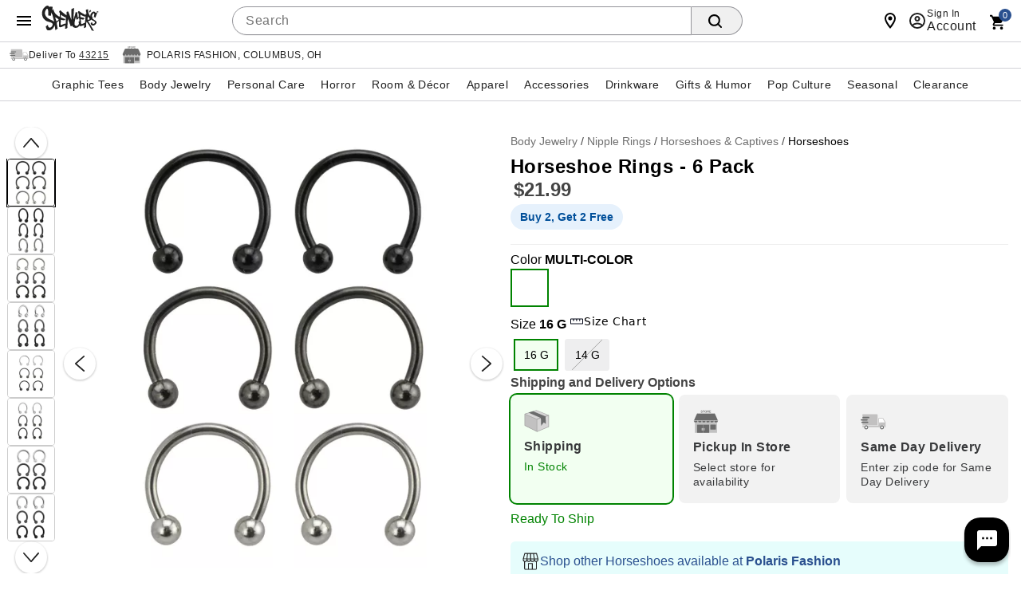

--- FILE ---
content_type: text/html;charset=UTF-8
request_url: https://www.spencersonline.com/product/horseshoe-rings-6-pack/142579.uts
body_size: 122718
content:
<!DOCTYPE HTML>
<html lang="en"  xmlns:og="http://opengraphprotocol.org/schema/" xmlns:fb="http://www.facebook.com/2008/fbml">
<head>
    






<script id="custom-events-script" src="/js/customevents.min.js" async></script>
<script src="/js/customevents_deferred.min.js" defer></script>


<script>
    window.dataStore =

    {"page":{"pageType":"product","url":null,"previousPage":null},"user":{"uid":null,"isLoggedIn":false,"isLinkedSnippUser":false},"cart":{"id":null,"products":[],"Subtotal":null},"pageData":{"title":"Horseshoe Rings - 6 Pack","department":"JSF","productClass":"JMT ","subclass":"HORSESHOE 6PK","pricing":[{"original":"21.99","sale":"21.99"},{"original":"21.99","sale":"21.99"}],"masterSKU":"03146487","license":null,"inventory":[{"variantSKU":"368700","onlineInventory":true,"bopisInventory":true,"bossInventory":true},{"variantSKU":"422042","onlineInventory":false,"bopisInventory":false,"bossInventory":false}],"rating":"5.0","reviewCount":"1","onlineOnly":false,"onClearance":false,"isPrintOnDemand":false,"isProductDeveloped":false,"category":"Horseshoe Rings"},"siteId":1}

;
    
    window.dataStore.page.breadcrumbs = ["Body Jewelry","Nipple Rings","Horseshoes \u0026 Captives","Horseshoes"];
    
    
    window.dataStore.page.url = window.location.href;
    let dataStoreCreatedEvent = new Event("datastore-created");
    document.dispatchEvent(dataStoreCreatedEvent);
</script>

  <link rel="preload" as="image" href="//spencers.scene7.com/is/image/Spencers/03146487-a?wid=640&hei=640&fmt=webp">
<!-- OneTrust Cookies Consent Notice start for spencersonline.com -->

<script src="https://cdn.cookielaw.org/scripttemplates/otSDKStub.js" defer data-domain-script="018e1545-26c2-77d2-9b38-f54d4493ad10" ></script>
<!-- OneTrust Cookies Consent Notice end for spencersonline.com -->
<style>
        .header .searchDesktop .searchButton {
        background-image: url(data:image/svg+xml;utf8,%3Csvg%20xmlns=%22http://www.w3.org/2000/svg%22%20viewBox=%220%200%2016%2016%22%3E%3Cpath%20d=%22M15.7,14.3l-3.1-3.1C13.5,10,14,8.6,14,7c0-3.9-3.1-7-7-7S0,3.1,0,7s3.1,7,7,7c1.6,0,3-0.5,4.2-1.4l3.1,3.1c0.2,0.2,0.4,0.3,0.7,0.3c0.6,0,1-0.4,1-1C16,14.8,15.9,14.5,15.7,14.3z%20M7,12c-2.8,0-5-2.2-5-5s2.2-5,5-5s5,2.2,5,5S9.8,12,7,12z%22/%3E%3C/svg%3E);
        background-repeat: no-repeat;
        background-size: 18px;
        background-position: 0 6px;
        border: none;
        }

        .header .searchDesktop .searchForm input#keyword {
            margin-right: 5px;
        }
    </style>

    <title>Horseshoe Rings - 6 Pack - Spencer's</title>
    <link href="/assets/images/cms/spn-headerfooter/favicon.ico" rel="icon" type="image/x-icon"/><link href="/assets/images/cms/spn-headerfooter/favicon.ico" rel="shortcut icon" type="image/x-icon"/><style id="crticalcss-spnpdp">
               input[type=submit]{font-weight:700;font-size:18px;line-height:18px;letter-spacing:.03rem;background-color:#f7941e;padding-top:3px}input[type=submit]{font-size:14px;font-family:'Helvetica Neue',HelveticaNeue,Helvetica,Arial,sans-serif;font-weight:500;border-radius:3px}.header .searchDesktop .searchButton{background-image:url(data:image/svg+xml;utf8,%3Csvg%20xmlns=%22http://www.w3.org/2000/svg%22%20viewBox=%220%200%2016%2016%22%3E%3Cpath%20d=%22M15.7,14.3l-3.1-3.1C13.5,10,14,8.6,14,7c0-3.9-3.1-7-7-7S0,3.1,0,7s3.1,7,7,7c1.6,0,3-0.5,4.2-1.4l3.1,3.1c0.2,0.2,0.4,0.3,0.7,0.3c0.6,0,1-0.4,1-1C16,14.8,15.9,14.5,15.7,14.3z%20M7,12c-2.8,0-5-2.2-5-5s2.2-5,5-5s5,2.2,5,5S9.8,12,7,12z%22/%3E%3C/svg%3E);background-repeat: no-repeat;background-size:18px;background-position:0 6px;border:none}*{box-sizing:border-box}body{font-style:normal;direction:ltr;unicode-bidi:embed;text-rendering:auto;-webkit-font-smoothing:antialiased;-moz-osx-font-smoothing:grayscale;font-synthesis:none}body{margin:0;padding:0;font:12px/20px "Helvetica Neue",HelveticaNeue,Helvetica,Arial,sans-serif;font-weight:400;line-height:1.4em;font-size:16px;text-align:left;-moz-font-feature-settings:"liga","kern";font-feature-settings:"liga","kern";background:#fff;background-color:#999;line-height:1}body{color:#000;-webkit-font-smoothing:antialiased;-webkit-text-size-adjust:100%;background-color:#fff}.link,body{color:#444}input{line-height:inherit}a,div,form,h3,header,html,img,input,li,nav,ul{background:0;border:0;vertical-align:top;margin:0;padding:0;font-size:100%;font:inherit;vertical-align:baseline}body,div,form,h3,header,html,img,li,nav,span,ul{margin:0;padding:0;border:0;outline:0;font-size:100%;vertical-align:baseline;background:0 0}h3{color:#000;font-family:Arial,sans-serifserif;font-weight:400}h3{font-size:16px;line-height:18px}select option{color:#777}ul{margin-bottom:10px}ul ul li{margin-bottom:0}li{line-height:18px;margin-bottom:0}a{color:#333;text-decoration:underline;outline:0;text-decoration:none}.fr{float:right}.clr{clear:both}form{margin-bottom:20px}input[type=search]{outline:0;border-radius:0;font:13px HelveticaNeue,"Helvetica Neue",Helvetica,Arial,sans-serif;color:#777;width:100%;display:block;margin:0 0 15px;background:#fff;box-shadow:none;border-collapse:collapse;border:1px solid #d9d9d9;padding:5px;height:26px}input[type=search]{outline:0;-webkit-border-radius:2px;-moz-border-radius:2px;border-radius:2px;font:13px HelveticaNeue,"Helvetica Neue",Helvetica,Arial,sans-serif;color:#777;width:100%;display:block;margin:0 0 15px;background-color:#fff;box-shadow:none}input[type=submit]{padding:5px 10px;text-transform:uppercase;border:0;border-collapse:collapse;-webkit-appearance:none;margin:0;background-color:#ef7561;color:#fff;text-align:center}.searchButton{float:right;margin:0}.container{width:100%;margin:0 auto;padding:0;overflow:hidden}.container .columns{float:left;display:inline;margin-left:1.04166667%;margin-right:1.04166667%;box-sizing:border-box}.container .twelve.columns{width:97.91666667%}.container .columns.alpha{margin-left:0}.container .twelve.columns.alpha{width:98.95833333%}.clearfix:after,.clearfix:before,.container:after{content:"\0020";display:block;overflow:hidden;visibility:hidden;width:0;height:0}.clearfix:after,.container:after{clear:both}.responsiveWrap{margin:0 auto;min-width:0}body.desktop .utility{width:56.25%;margin:0 1.04166667%}#signInContainer{display:table-row;float:left}#signInContainer .welcomeInfo .welcomeMessage{padding:10px 0;text-align:left;float:left;display:inline}header a{color:#fff}header .nav{background:#000}header,nav{display:block}body.desktop .header{min-height:57px}body.desktop .header .secondaryUtility.twelve.columns{width:100%;margin-right:0;padding-left:216px}.header #Header-Area3{overflow:hidden;padding-top:0;position:absolute;top:7px;width:215px;z-index:1001}.header #Header-Area3 #logo{height:90px;display:block;background-size:100%}body.desktop .header #Header-Area3 #logo{height:110px}.header .columns.utility{margin-top:5px}.header .columns.utility #utility-links{float:left;color:#fff;margin:0 10px 0 0}.header .columns.utility #utility-links li{display:inline-block}.header .columns.utility #utility-links li a{display:inline-block;padding:0 9px 0 7px;margin:10px 0;border-right:1px solid #fff;color:#fff}.header .columns.utility #utility-links li:last-child a{border-right:0}.header .cartText{background:url([data-uri]) no-repeat;width:23px;height:23px;display:inline-block}.header .cartButton{position:relative;top:2px}.header #item-count{position:relative;top:-2px;font-family:sans-serif;font-size:16px;padding-left:0}.header .searchDesktop .searchForm input#keyword{width:285px;height:29px;border:none;padding:7px 5px;border-radius:0}.header nav .nav{height:40px;width:auto;margin:0 auto;display:inline-block;position:relative}.header nav .nav li a{display:inline-block;width:100%;font-family:Arial,sans-serif;text-transform:uppercase;font-size:26px;line-height:30px;padding:8px 17px}.header nav .nav li .subnav{background:#fff;border-bottom:10px solid #000}.header nav .nav li .subnav li a{font-size:18px;color:#000;text-transform:lowercase;padding:4px 12px;font-weight:700;font-family:"Helvetica Neue",HelveticaNeue,Helvetica,Arial,sans-serif}body.desktop .header .cartButton,body.desktop .header .searchForm,body.desktop .header .searchForm input{float:left}.header #globalNavSelectors{display:none}body.desktop .topNavIcons{display:none}.nav{list-style:none;width:100%;background-color:#fff}.nav:after,.nav:before{content:" ";display:table}.nav:after{clear:both}.nav ul{list-style:none;width:13em;margin-bottom:0;z-index:1000}.nav a{padding:8px 12px;font-size:12px;text-decoration:none}.nav li{position:relative}.nav>li{float:left}.nav li li a{background-image:none}.nav>li>a{display:block}body.desktop .nav{margin-left:0;margin-right:0}body.desktop .nav ul{list-style:none;width:100%;margin-bottom:0}body.desktop .nav li{position:static}body.desktop .nav li ul{position:absolute;right:-9999px}body.desktop .nav>li>.subnav{display:none}.nav li li a{display:block;position:relative;text-align:left;z-index:100;line-height:14px}.header nav .nav li .subnav li a{font-weight:400!important}body.desktop .container{min-width:960px;max-width:1200px}body.desktop .searchDesktop{float:right;margin:10px 0 10px 1.04166667%}.header #secondary-nav{margin:6px 0 4px;float:right;font-family:sans-serif;letter-spacing:.05rem;font-size:20px;text-transform:uppercase;width:auto}.header a{color:#fff;text-decoration:none}input[type=submit]{font-family:sans-serif;font-weight:700;font-size:18px;line-height:18px;letter-spacing:.03rem;background-color:#f7941e;padding-top:3px}.footer h3{font-size:18px;margin-right:13px;padding:0;text-align:left;margin-bottom:13px}.footer .footer-body ul{color:#999}.footer .footer-body ul li{list-style-type:none;margin-bottom:6px}.footer .footer-body ul li a{color:#999;text-decoration:none}.footer h3{font-family:sans-serif;font-weight:700;text-transform:uppercase}.footer h3{color:#fff}.clearfix{zoom:1}.js_mainImage{max-width:100%;margin:auto}.common-error{color:#ed1f24}body div.cmsWrapper{background-color:transparent!important;box-shadow:none!important}.footer h3{letter-spacing:1px;font-size:1.2em}@media only screen and (max-width:580px){.footer h3{text-align:center}}.header{vertical-align:bottom!important}.header #secondary-nav{margin:12px 0 4px 4%;float:left;font-family:sans-serif;letter-spacing:.05rem;font-size:20px;text-transform:uppercase;width:auto}#keyword{-webkit-border-radius:0;-webkit-appearance:none}.header #Header-Area4{padding:0;top:0!important}.header #Header-Area4{height:26px}body.desktop .header #Header-Area3 #logo{height:105px!important}body.desktop .header nav .nav li a{font-size:13px}.list{position:relative}.icon{width:24px;height:24px;fill:#444}.list{list-style:none;padding:0;margin:0}@media (max-width:575px){.col-sm-12{-webkit-flex:0 0 100%;-ms-flex:0 0 100%;flex:0 0 100%;max-width:100%}}@media (min-width:576px){.col-sm-12{-webkit-flex:0 0 100%;-ms-flex:0 0 100%;flex:0 0 100%;max-width:100%}}#product-attributes .js_invThreshold{font-family:"Helvetica Neue",HelveticaNeue,Helvetica,Arial,sans-serif!important}#product-attributes .js_invThreshold{float:none!important;font-weight:500;font-size:14px;color:#d91f1c}.header .columns.utility .topNavIcons>li>a{text-indent:-9999px;display:block;height:49px}strong{font-weight:700;color:#333}:focus{outline:0}.header .utility .cart{clear:both}body .header .searchForm input{margin-bottom:0}body .header .searchForm input#keyword{width:auto}.header .columns.utility .topNavIcons .cart{background:url([data-uri]) no-repeat;margin-right:25px;position:relative;overflow:visible}.header .columns.utility .topNavIcons .cart a span#iconItemCount{display:block;position:absolute;left:50%;top:-8px;font-size:14px;text-align:center;color:#fff;font-weight:700;background-color:#f7941e;padding:5px;line-height:8px;border-radius:20px;text-indent:0;margin-left:-2px}.header .columns.utility .topNavIcons .account{background:url([data-uri]) no-repeat;margin-right:25px}.header #Header-Area4{clear:both;font-size:14px;padding:5px 0}.header nav{text-align:center;background:#000}.header .searchDesktop .searchButton{height:29px}.header #secondary-nav{margin:6px 0 4px;float:right;letter-spacing:.05rem;font-size:20px;text-transform:uppercase;width:auto}#signInContainer .welcomeInfo{min-width:260px;padding-right:5px}#signInContainer>div{display:table-cell}.footer h3{font-weight:400;padding:0 0 10px}body#product .breadcrumb{float:left;display:inline-block;padding:7px 0;margin:0;border:none}.productImage_wrap .productAltImages_wrap li img{width:100%;height:auto;vertical-align:bottom}.js_preOrderMsg{clear:both;color:#24950f;font-size:12px;padding-bottom:10px}#product-attributes .js_invThreshold{float:left;color:red;font-size:12px;font-weight:700;padding-top:2px}.VariantMatrix .common-error{background:url([data-uri]) no-repeat;background-position:0 1px;background-size:15px 15px;padding:0 0 3.75px 20px}body.desktop .header{position:relative}.header a,.header a:visited{color:#fff;text-decoration:none}.header .utility.twelve.columns{width:100%;margin-right:0;padding-left:250px}body.desktop #navContainer{margin-bottom:12px;position:relative}.js_preOrderMsg{text-transform:uppercase;font-size:17px;letter-spacing:.03rem;color:#24950f;margin-bottom:inherit}.common-error{padding-bottom:5px;display:block}input::-webkit-inner-spin-button,input::-webkit-outer-spin-button{-webkit-appearance:none;margin:0}input[type=search]::-webkit-search-cancel-button{display:none}.msrp-price{text-decoration:line-through;color:#999;font-weight:400}.product .display-price{margin:0;white-space:nowrap}.productAltImages_wrap ul{list-style-type:none;overflow:hidden}ul.breadcrumb li{display:inline-block}.productImage_wrap .productAltImages_wrap li{float:left;width:13.6%;margin:1.5%}.image-container{position:relative;margin-bottom:10px}ol{margin-left:30px}.productImage_wrap .productAltImages_wrap li{margin:5px}body.prodEns h1{font-size:34px;letter-spacing:.03rem;color:inherit;margin-bottom:10px;text-transform:none}button,input[type=submit]{font-weight:700;font-size:18px;line-height:18px;letter-spacing:.03rem;background-color:#f7941e;padding-top:3px}.searchDesktop .searchForm input.searchButton{padding-top:3px}.header .searchDesktop .searchForm input#keyword{margin-right:5px}body{direction:ltr;unicode-bidi:embed;text-rendering:auto;-webkit-font-smoothing:antialiased;-moz-osx-font-smoothing:grayscale;font-synthesis:none;font-feature-settings:'liga','kern'}h1{font-size:24px!important;letter-spacing:0 0 8px!important}@media only screen and (max-device-width:415px){h1{font-size:18px!important}}.header nav .nav li a{font-size:18px}.header .searchDesktop .searchButton{border-radius:0 3px 3px 0;font-weight:500;font-size:14px;font-family:'Helvetica Neue',HelveticaNeue,Helvetica,Arial,sans-serif}.header .searchDesktop .searchForm input#keyword{background-color:#fff;border:1px solid #ccc;border-right:none;box-shadow:inset 0 1px 2px #eee;padding:2px 6px;border-radius:3px 0 0 3px;color:#444}.header #item-count{font-size:14px}button,input[type=submit]{font-size:14px;font-family:'Helvetica Neue',HelveticaNeue,Helvetica,Arial,sans-serif;font-weight:500;border-radius:3px}.header nav .nav li .subnav li a{font-weight:400}.footer h3{font-size:14px;letter-spacing:0}body.prodEns h1{font-size:24px!important;line-height:1.2}h1,h3{font-family:'Helvetica Neue',HelveticaNeue,Helvetica,Arial,sans-serif!important}.header nav .nav li a{padding:8px 12px}body.desktop .product-image,body.desktop .product-image .productImage_wrap{height:100%!important}body{background-image:none;background-color:#fff}.header nav .nav li .subnav{border-bottom:none}body.desktop .header #Header-Area3 #logo{height:64px!important}.header #Header-Area3 #logo{background-size:contain;background-image:url('https://spencers.scene7.com/is/image/Spencers/footer/spn_logo_2020.svg');background-repeat:no-repeat}.header .columns.utility #utility-links li a{color:#000;border-right:1px solid #000}.header #Header-Area4{height:auto}body.desktop .header .headerInner{height:auto}.header .cartText{background-image:url(data:image/svg+xml;utf8,%3Csvg%20xmlns=%22http://www.w3.org/2000/svg%22%20xmlns:xlink=%22http://www.w3.org/1999/xlink%22%20version=%221.1%22%20width=%2224%22%20height=%2224%22%20viewBox=%220%200%2024%2024%22%3E%3Cpath%20d=%22M17,18C15.89,18%2015,18.89%2015,20A2,2%200%200,0%2017,22A2,2%200%200,0%2019,20C19,18.89%2018.1,18%2017,18M1,2V4H3L6.6,11.59L5.24,14.04C5.09,14.32%205,14.65%205,15A2,2%200%200,0%207,17H19V15H7.42A0.25,0.25%200%200,1%207.17,14.75C7.17,14.7%207.18,14.66%207.2,14.63L8.1,13H15.55C16.3,13%2016.96,12.58%2017.3,11.97L20.88,5.5C20.95,5.34%2021,5.17%2021,5A1,1%200%200,0%2020,4H5.21L4.27,2M7,18C5.89,18%205,18.89%205,20A2,2%200%200,0%207,22A2,2%200%200,0%209,20C9,18.89%208.1,18%207,18Z%22%20/%3E%3C/svg%3E);background-repeat: no-repeat;width:18px;height:18px;background-size:contain}.header #item-count{color:#000}.cartArrow{margin:6px 0 0}.header .js_userLogin,.header .js_userLogin:visited,.header .sign-in-link,.header .sign-in-link:visited{color:#000}.body_wrap .twelve.columns{margin:0;width:100%}.productImage_wrap .productAltImages_wrap li{border:2px solid transparent}.productImage_wrap .productAltImages_wrap li.active{border:2px solid #000}#categoryBreadcrumb{width:calc(100% - 15px);margin-left:15px}#navContainer{border-top:1px solid #cacaca}.header .nav{background-color:#fff!important;color:#333}.navInner{background:#fff!important;color:#333}ul.nav{background:#fff;color:#333}.header nav .nav li a{padding:8px 14px;color:#333;font-size:14px}.header nav .nav li .subnav li a{font-size:14px!important}input.searchButton{color:#282828;background:#fff;border:1px solid #ccc}.footer__inner h3{color:#666}.header #Header-Area3{top:14px}#navContainer{border-bottom:none}ul.breadcrumb li a{color:#6f6f6f;font-size:12px!important}.header .sign-in-link{font-size:12px}input.searchButton{background-color:#d5d5d5}.header .columns.utility #utility-links{font-size:12px}.header #secondary-nav{margin-left:28px}.msrp-price{color:#6f6f6f!important}html{box-sizing:border-box}*,::after,::before{box-sizing:inherit}body{padding:0;margin:0}.icon{width:24px;height:24px;fill:#212121!important}.flex-row{display:-ms-flexbox;display:flex;-ms-flex-wrap:wrap;flex-wrap:wrap}.flex-row{-ms-flex-direction:row;flex-direction:row;justify-content:space-between}.link{color:#444;display:inline-block}.link,.link:link,.link:visited{text-decoration:none}.col-md-4,.col-sm-12{position:relative;min-height:1px}@media (max-width:575px){.col-sm-12{-ms-flex:0 0 100%;flex:0 0 100%;max-width:100%}}@media (min-width:576px){.col-sm-12{-ms-flex:0 0 100%;flex:0 0 100%;max-width:100%}}@media (min-width:768px){.col-md-4{-ms-flex:0 0 33.333333%;flex:0 0 33.333333%;max-width:33.333333%}}.footer__title{color:#212121!important;font-size:14px;font-weight:500!important;height:24px;line-height:24px;letter-spacing:1px!important;margin:0 0 8px!important;text-transform:uppercase;font-family:'Helvetica Neue',HelveticaNeue,Helvetica,Arial,sans-serif!important}.footer__inner .link{line-height:14px;font-size:12px;padding:7px 0;color:#444!important}.list{position:relative;list-style:none;padding:0;margin:0}.footer__inner .list li{line-height:1.4;margin:0!important}.btn{font-size:.875rem;font-weight:500;letter-spacing:.04em;line-height:1.875rem;text-decoration:none;text-transform:initial;display:-ms-inline-flexbox;display:inline-flex;align-items:center;justify-content:center;position:relative;min-width:88px;height:36px;padding:0 16px;border:none;border-radius:3px;outline:0;background-color:transparent;overflow:hidden;-ms-touch-action:manipulation;touch-action:manipulation;-webkit-appearance:none}.btn,.btn:visited{color:rgba(0,0,0,.87)}.header #Header-Area3{z-index:10}.block .item-number{align-items:flex-end;line-height:1;margin-bottom:1px}h1.product-title.title.truncate{white-space:inherit;overflow:inherit;text-overflow:inherit;display:inline-block}.header nav .nav li a{padding:8px 9px}body#product .shipping-restrictions-block dt.accordion-heading{background-color:#f9f9f9;height:48px}body#product .shipping-restrictions-block dt.accordion-heading .btn-accordion{height:100%;padding:0 8px;background-color:#f2f2f2}.accordion-left-image{position:absolute;top:0;height:100%;left:0;display:inline-block;width:50px;text-align:center}.accordion-left-image svg{height:100%;width:24px;fill:#ff9304;text-align:center}.shipping-restrictions-block p.accordion-label{left:50px;position:absolute;top:0;height:100%;line-height:6px;flex-direction:column}.shipping-restrictions-block p.accordion-label strong{font-weight:600;display:block;line-height:30px;text-transform:none}.shipping-restrictions-block p.accordion-label span{font-size:13px;text-transform:none}.shipping-restrictions-block p.accordion-label span a{color:#285bc7;text-decoration:underline}body#product .accordion-panel .content .restriction-list{display:flex;flex-direction:row;flex-wrap:nowrap;align-items:center;margin:14px 0}body#product .accordion-panel .content .restriction-list .restriction-list-image{width:50px;min-width:50px;mxa-width:50px;align-items:center;justify-content:center;height:auto;display:inline-flex}body#product .accordion-panel .content .restriction-list .restriction-list-image svg{width:24px;height:100%;fill:#939393}.restriction-list-details{font-size:14px;line-height:20px}.accordion-panel .content .restriction-list-details p{margin:0}.accordion-panel .content .restriction-list-details p strong{font-weight:600}.shipping-restrictions-block .accordion{float:none}@media only screen and (min-width:320px) and (max-width:475px){.restriction-list-details{font-size:13px}.accordion-left-image{width:30px;height:25px}.accordion-left-image svg{width:20px}.shipping-restrictions-block p.accordion-label{left:25px;position:relative;margin:0}.shipping-restrictions-block p.accordion-label strong{font-size:12px;position:relative;line-height:30px;left:0;display:table-cell}.shipping-restrictions-block p.accordion-label span{position:relative;left:-25px}body#product .accordion-panel .content .restriction-list .restriction-list-image{width:50px;min-width:50px}}.welcomeInfo a{color:#000}@media (min-width:768px){.footer__inner .col-md-4{-ms-flex:0 0 33.333333%;flex:0 0 25%;max-width:25%}.footer__inner h3{line-height:13px;font-size:13px}}
            </style>
        <link rel="preload" href="/css/consolidated.jsp" as="style">
         <link rel="stylesheet" href="/css/consolidated.jsp"  media="print" onload="this.media='all'">
        <link rel="preload" href="/css/responsive.css" as="style">
            <link rel="stylesheet" href="/css/responsive.css"  media="print" onload="this.media='all'">
        <link rel="preload" href="/css/product.jsp" as="style">
            <link rel="stylesheet" href="/css/product.jsp"  media="print" onload="this.media='all'">
        <link rel="preload" href="/css/includes/overrides.jsp" as="style">
        <link rel="stylesheet" href="/css/includes/overrides.jsp"  media="print" onload="this.media='all'">

    <meta name="keywords" content="Horseshoe rings &#45; 16 gauge &#45; 6 pacl, horseshoe rings, horse shoe rings, pack of horseshoe rings, pack of horse shoe rings, black, silver, gunmetal, piercings, rings,"/>
    <meta name="description" content="Shop Spencer?s for the perfect Horseshoe Rings &#45; 6 Pack. Make us your destination for all things Body Jewelry. **SHOP NOW &amp; SAVE**"/>
    <link href="https://www.spencersonline.com/product/horseshoe-rings-6-pack/142579.uts" rel="canonical"/><script id="adobe-lib" src="//assets.adobedtm.com/6a9f5b20301b21edac665a5dbcfe94536da98c9e/satelliteLib-f2d51a960b73f75258afb59ee3d188ccc8cede4d.js" defer></script>
    <script src="//se.monetate.net/js/2/a-746b2c74/p/spencersonline.com/custom.js" async></script>
        <!-- End Monetate tag. -->
    <script  src='//29304574-prod.rfksrv.com/rfk/js/11278-29304574/init.js' async></script>
    <style>.sr-only {position: absolute !important;clip: rect(1px, 1px, 1px, 1px);padding: 0 !important;border: 0 !important;height: 1px !important;width: 1px !important;overflow: hidden !important;white-space: nowrap !important;visibility: unset} .infoIcon{width:21px;height:21px} .storeMismatchIcon{width:21px;height:21px}  </style>

                    <script>var w=window;if(w.performance||w.mozPerformance||w.msPerformance||w.webkitPerformance){var d=document;AKSB=w.AKSB||{},AKSB.q=AKSB.q||[],AKSB.mark=AKSB.mark||function(e,_){AKSB.q.push(["mark",e,_||(new Date).getTime()])},AKSB.measure=AKSB.measure||function(e,_,t){AKSB.q.push(["measure",e,_,t||(new Date).getTime()])},AKSB.done=AKSB.done||function(e){AKSB.q.push(["done",e])},AKSB.mark("firstbyte",(new Date).getTime()),AKSB.prof={custid:"684897",ustr:"",originlat:"0",clientrtt:"8",ghostip:"23.218.248.134",ipv6:false,pct:"10",clientip:"18.118.85.87",requestid:"d04a84e2",region:"41552",protocol:"h2",blver:14,akM:"a",akN:"ae",akTT:"O",akTX:"1",akTI:"d04a84e2",ai:"237914",ra:"true",pmgn:"",pmgi:"",pmp:"",qc:""},function(e){var _=d.createElement("script");_.async="async",_.src=e;var t=d.getElementsByTagName("script"),t=t[t.length-1];t.parentNode.insertBefore(_,t)}(("https:"===d.location.protocol?"https:":"http:")+"//ds-aksb-a.akamaihd.net/aksb.min.js")}</script>
                    </head>
<body id="product" class="catalog prodEns desktop notMobile" data-userAgent='Mozilla/5.0 (Macintosh; Intel Mac OS X 10_15_7) AppleWebKit/537.36 (KHTML, like Gecko) Chrome/131.0.0.0 Safari/537.36; ClaudeBot/1.0; +claudebot@anthropic.com)' data-deviceType="Desktop" data-siteCode="spn">

<script  src="/js/plugins/jquery-3.7.1-custom.min.js"></script>
    <div id="containerMain">
    <div class="responsiveWrap">
        <link rel="stylesheet" href="/css/header-spn.css">
<div class="cmsWrapper" id="Header-Area1" data-content-name="Header &#45; Area 1"><style>.sr-only{position:absolute!important;clip:rect(1px, 1px, 1px, 1px);padding:0!important;border:0!important;height:1px!important;width:1px!important;overflow:hidden!important;white-space:nowrap!important}</style>
<a href="/content.jsp?pageName=websiteAccessibility" aria-label="Accessibility Acknowledgement page" class="sr-only"></a>
<style>
body{direction:ltr;unicode-bidi:embed;text-rendering:auto;-webkit-font-smoothing:antialiased;-moz-osx-font-smoothing:grayscale;-webkit-tap-highlight-color:transparent;font-synthesis:none;font-feature-settings:'liga','kern'}#leftnav .current-category{margin:0 0 8px;display:inline-block}h1{font-size:24px!important;letter-spacing:0 0 8px!important}body#category h1,body#newArrivals h1,body#search h1,body#thumbnail h1{font-size:24px!important;letter-spacing:0 0 8px!important}@media only screen and (max-width:415px){body#category h1,body#newArrivals h1,body#search h1,body#thumbnail h1,h1{font-size:18px!important}}body#category .category-thumbnail-wrapper.clearfix.twelve.columns .product h2{font-weight:400!important;font-family:'Helvetica Neue','HelveticaNeue',Helvetica,Arial,sans-serif!important;font-size:14px;display:table;width:100%;height:40px;background-color:#fff;line-height:100%;letter-spacing:inherit;color:#212121;position:relative;text-transform:capitalize;left:1px;border-top:1px solid #d0d1d5}#recently-viewed-items h2,.blockCalloutShaded h4,.header nav .nav li a{font-size:18px}.header .searchDesktop .searchButton{border-radius:0 3px 3px 0;font-weight:500;font-size:14px;font-family:'Helvetica Neue','HelveticaNeue',Helvetica,Arial,sans-serif}.header .searchDesktop .searchForm input#keyword{background-color:#fff;border:1px solid #ccc;border-right:none;box-shadow:inset 0 1px 2px #eee;padding:2px 6px;border-radius:3px 0 0 3px;color:#444}.header .searchDesktop .searchForm input#keyword:focus{box-shadow:inset 0 1px 2px rgba(0,0,0,.3);border:1px solid #1c62b9}.header #item-count{font-size:14px}a.button,button,button.button,button[type=submit],input[type=button],input[type=reset],input[type=submit]{font-size:14px;font-family:'Helvetica Neue','HelveticaNeue',Helvetica,Arial,sans-serif;font-weight:500;border-radius:3px}.product .name,.product .price{font-family:'Helvetica Neue','HelveticaNeue',Helvetica,Arial,sans-serif}.product .price{font-weight:700;font-size:15px}.product .name{font-size:13px}ul.leftNav li a,ul.leftNav li a:visited,ul.leftNav li span{margin-bottom:8px}.header nav .nav li .subnav li a,.product .name{font-weight:400}.delim{width:auto;height:auto;border:0!important}.delim::after{content:'/';color:#444;display:inline-block}@media only screen and (min-device-width:415px){.header #secondary-nav,.header #topNav #utility-links{}.header #secondary-nav li a,.header #topNav #utility-links li a{font-size:18px!important;text-shadow:none!important}}.pagination-next,.pagination-page,.pagination-previous,.sortby label,.viewCurrentItems label{font-family:'Helvetica Neue','HelveticaNeue',Helvetica,Arial,sans-serif;font-weight:500;font-size:14px;vertical-align:top;margin-top:0!important}#emailSignUp:empty{margin:0}.footer span#emailSignUpTitle{font-size:14px!important;letter-spacing:.3px!important;margin-right:4px}#cboxContent .item-pricing,.footer .subh3,.item-pricing{font-family:'Helvetica Neue','HelveticaNeue',Helvetica,Arial,sans-serif}.footer .subh3{font-size:11px!important}.footer h3{font-size:14px;letter-spacing:0}#cboxContent h1,body.prodEns h1{font-size:24px!important;line-height:1.2}#cboxContent .item-pricing,.item-pricing{font-weight:500;margin-bottom:8px;margin-right:8px}.add-item-container button,.add-to-cart button,button[type=submit].updatecart{font-family:'Helvetica Neue','HelveticaNeue',Helvetica,Arial,sans-serif;font-size:20px}.spn_recommendation_header{letter-spacing:0!important;font-size:24px!important}.spn_recommendations{font-family:'Helvetica Neue','HelveticaNeue',Helvetica,Arial,sans-serif!important}.spn_recommendation_title{font-size:15px!important}.spn_recommendation_price{font-size:18px!important}.add-to-wish-list a,.resp-tabs-list li,.styled-link,body#basket .headings,h1,h2,h2.accordion-header,h2.resp-accordion,h3,h4,h5,h6{font-family:'Helvetica Neue','HelveticaNeue',Helvetica,Arial,sans-serif!important}.pr-snapshot-footer{display:block!important}body#basket #basketBottomOrderSummary{width:330px}body#basket .headings{font-weight:500;background-color:#f2f2f2;color:#000;border:1px solid;border-color:#e5e6e9 #dfe0e4 #d0d1d5;border-radius:3px}#onePageCheckout .body_wrap #panelSummary dl.grandTotal,body#basket #donate-promo-summary-wrapper,body#basket .orderTotalAndButtons,body#basket.mobile .actionButtons.mobileDisplay{border-color:#ccc}body#basket .headings .heading-cell{border:0}#colorbox{background-color:#fff}#cboxContent{box-shadow:0 11px 15px -7px rgba(0,0,0,.2),0 24px 38px 3px rgba(0,0,0,.14),0 9px 46px 8px rgba(0,0,0,.12);border-radius:3px;overflow:hidden}#cboxLoadedContent{border:0}#cboxClose{background-image:url("data:image/svg+xml;utf8,<svg xmlns='http://www.w3.org/2000/svg' viewBox='0 0 24 24' style='fill:#000;width:24px;height:24px'><path d='M19 6.41L17.59 5 12 10.59 6.41 5 5 6.41 10.59 12 5 17.59 6.41 19 12 13.41 17.59 19 19 17.59 13.41 12 19 6.41z'/></svg>");background-color:transparent;background-position:initial;background-size:32px 32px;padding:0;width:32px;height:32px;right:8px;top:8px;z-index:10}.bongo_international_checkout,.owl-wrapper .exclusive,.owl-wrapper .online-only,body#category .category-thumbnail-wrapper.clearfix.twelve.columns:after,body#category .category-thumbnail-wrapper.clearfix.twelve.columns:before,body#newArrivals .exclusive,body#newArrivals .online-only,body#onSale .exclusive,body#onSale .online-only,body#search .exclusive,body#search .online-only,body#thumbnail .exclusive,body#thumbnail .online-only{display:none!important}body#category .category-thumbnail-wrapper.clearfix.twelve.columns{display:-webkit-flex;display:flex;-webkit-flex-wrap:wrap;flex-wrap:wrap;-webkit-flex-direction:row;flex-direction:row;width:100%;float:none;padding:0;margin:0}body#category .category-thumbnail-wrapper.clearfix.twelve.columns .product{-webkit-flex:0 0 calc(50% - 4px);flex:0 0 calc(50% - 4px);max-width:calc(50% - 4px);margin:0 5.34px 16px;display:block;float:none;overflow:hidden;border:1px solid;border-color:#e5e6e9 #dfe0e4 #d0d1d5;border-radius:2px}body#category .category-thumbnail-wrapper.clearfix.twelve.columns .product:nth-child(4n+1){margin-left:0}body#category .category-thumbnail-wrapper.clearfix.twelve.columns .product:nth-child(4n){margin-right:0}body#category .badge-wrapper{margin:0!important}body#category .productImage{margin:0 0 8px}@media (min-width:768px){body#category .category-thumbnail-wrapper.clearfix.twelve.columns .product{-webkit-flex:0 0 calc(25% - 8px);flex:0 0 calc(25% - 8px);max-width:calc(25% - 8px)}}body#category .category-thumbnail-wrapper.clearfix.twelve.columns .product a{width:100%;display:block}body#category .category-thumbnail-wrapper.clearfix.twelve.columns .product h2 a{display:table-cell;vertical-align:middle;color:#333;border:0;text-decoration:none;line-height:1;width:100%}body#category .category-thumbnail-wrapper.clearfix.twelve.columns .product img{display:block}.header nav .nav li a{padding:8px 12px}.ratings .icons .inner span{background-repeat:no-repeat}body.desktop .product-detail-top{height:602px!important}body.desktop .product-image,body.desktop .product-image .productImage_wrap,body.desktop .product-image .s7container,body.desktop .product-image .s7mixedmediaviewer{height:100%!important}
</style>
<style>
body{background-image:none;background-color:#fff}body.desktop .nav>li.hover>.subnav,body.tablet .nav>li.hover>.subnav{box-shadow:0 5px 9px rgba(0,0,0,.25);border-radius:0 0 2px 2px;border-bottom:none}body#onSale h1{margin-left:15px}body#storeLocator .row{margin:0}.header nav .nav li .subnav{border-bottom:none}body.desktop .header nav .nav li .subnav li a:hover{background-color:#f2f2f2;color:#000}ul.leftNav li{line-height:16px;font-size:13px}#refinement-wrapper .sortOption .expanderTrigger{padding:0 18px 10px}#refinement-wrapper .sortOption a.refinementExpanderTrigger{color:#000}body.desktop .header #Header-Area3 #logo{height:64px!important}body.mobile .header,body.mobile .header .headerInner,body.mobile.show-shop span#mobileMenuIconOpen.mobileMenuIcon{background-color:#fff}body.mobile .header .headerInner{border-top:none}body.mobile .header .searchDesktop .searchForm input#keyword{margin-left:0;border-right:1px solid #ccc;border-radius:3px}body.mobile.show-shop span#mobileMenuIconOpen.mobileMenuIcon:after,body.mobile.show-shop span#mobileMenuIconOpen.mobileMenuIcon:before{background:#000;left:16px;top:24px;width:20px}.footer .footer-copyright,.footer .container .email-signup-container{margin:0;padding:0;border:none}body.mobile .header .searchDesktop .searchButton{background:url(data:image/svg+xml;utf8,%3Csvg%20xmlns=%22http://www.w3.org/2000/svg%22%20viewBox=%220%200%2016%2016%22%3E%3Cpath%20d=%22M15.7,14.3l-3.1-3.1C13.5,10,14,8.6,14,7c0-3.9-3.1-7-7-7S0,3.1,0,7s3.1,7,7,7c1.6,0,3-0.5,4.2-1.4l3.1,3.1c0.2,0.2,0.4,0.3,0.7,0.3c0.6,0,1-0.4,1-1C16,14.8,15.9,14.5,15.7,14.3z%20M7,12c-2.8,0-5-2.2-5-5s2.2-5,5-5s5,2.2,5,5S9.8,12,7,12z%22/%3E%3C/svg%3E) no-repeat;background-size:18px;background-position:0 6px;border:none}body.mobile .mobileMenuIcon:before{background:#000;-moz-box-shadow:0 5px #000,0 10px #000;-webkit-box-shadow:0 5px #000,0 10px #000;box-shadow:0 5px #000,0 10px #000}body.mobile .header .columns.utility .topNavIcons .account.icon{color:#000;background:url(data:image/svg+xml;utf8,%3Csvg%20xmlns=%22http://www.w3.org/2000/svg%22%20viewBox=%220%200%2046%2046%22%3E%3Cpath%20d=%22M36%2019.9c0-.5-.5-1-1.1-1H31c-1.7%202.4-4.6%204-7.8%204s-6-1.6-7.8-4h-3.9c-.6%200-1%20.5-1.1%201L9%2037.9c0%20.5.4%201%20.9%201h26.8c.6%200%201-.5.9-1l-1.6-18zM23.3%206.5c3.8%200%206.8%203%206.8%206.8s-3%206.8-6.8%206.8-6.8-3-6.8-6.8%203-6.8%206.8-6.8z%22/%3E%3C/svg%3E) no-repeat;background-size:contain;background-position:0 6px;width:25px;top:1px;margin-right:20px}body.mobile .header .columns.utility .topNavIcons .cart.icon{background:url(data:image/svg+xml;utf8,%3Csvg%20xmlns=%22http://www.w3.org/2000/svg%22%20viewBox=%220%200%2046%2046%22%3E%3Cpath%20d=%22M43.5%2012.7l-30-2.1L12.4%205c0-.5-.4-.9-.8-1L2.5%201.7c-.7-.2-1.5.2-1.7%201s.2%201.5%201%201.7l7.4%201.9c.4.1.7.5.8.9L15.3%2035c.1.5.6.9%201.1.9h25.1c.8%200%201.4-.6%201.5-1.3.1-.8-.6-1.5-1.4-1.5H18.8c-.6%200-1-.4-1.1-.9l-.2-1.1c0-.2.1-.5.4-.5l23.6-1.7c.9-.1%201.7-.8%201.8-1.7l2-12.3c.2-1.1-.6-2.1-1.8-2.2zM19.8%2037.2c1.9%200%203.5%201.6%203.5%203.5s-1.6%203.5-3.5%203.5-3.5-1.6-3.5-3.5%201.6-3.5%203.5-3.5zm19.1%200c1.9%200%203.5%201.6%203.5%203.5s-1.6%203.5-3.5%203.5-3.5-1.6-3.5-3.5%201.6-3.5%203.5-3.5z%22/%3E%3C/svg%3E) no-repeat;background-size:contain;background-position:0 8px}body.mobile .header .columns.utility .topNavIcons .stores.icon{background:url(data:image/svg+xml;utf8,%3Csvg%20xmlns=%22http://www.w3.org/2000/svg%22%20viewBox=%220%200%2046%2046%22%3E%3Cpath%20d=%22M23.5%205.4c-7.8%200-14.1%206.3-14.1%2014.1s14.1%2020.8%2014.1%2020.8%2014.1-12.9%2014.1-20.8S31.3%205.4%2023.5%205.4zm0%2020.4c-3.5%200-6.2-2.8-6.2-6.2%200-3.4%202.8-6.2%206.2-6.2s6.2%202.8%206.2%206.2c0%203.4-2.7%206.2-6.2%206.2z%22/%3E%3C/svg%3E) no-repeat;background-size:contain;background-position:3px 4px;top:3px}body.mobile .header #Header-Area3 #logo{height:37px;top:8px;position:relative}.header #Header-Area3 #logo{background-size:contain;background-image:url(//spencers.scene7.com/is/image/Spencers/footer/spn_logo_2020.svg);background-repeat:no-repeat}.header .columns.utility #utility-links li a{color:#000;border-right:1px solid #000}.header #secondary-nav li a,.header #secondary-nav li a:visited,.header #topNav #utility-links li a .header #topNav #utility-links li a:visited{color:#000}.header #Header-Area4{height:auto}body.desktop .header .headerInner{height:auto}.header .cartText{background:url(data:image/svg+xml;utf8,%3Csvg%20xmlns=%22http://www.w3.org/2000/svg%22%20xmlns:xlink=%22http://www.w3.org/1999/xlink%22%20version=%221.1%22%20width=%2224%22%20height=%2224%22%20viewBox=%220%200%2024%2024%22%3E%3Cpath%20d=%22M17,18C15.89,18%2015,18.89%2015,20A2,2%200%200,0%2017,22A2,2%200%200,0%2019,20C19,18.89%2018.1,18%2017,18M1,2V4H3L6.6,11.59L5.24,14.04C5.09,14.32%205,14.65%205,15A2,2%200%200,0%207,17H19V15H7.42A0.25,0.25%200%200,1%207.17,14.75C7.17,14.7%207.18,14.66%207.2,14.63L8.1,13H15.55C16.3,13%2016.96,12.58%2017.3,11.97L20.88,5.5C20.95,5.34%2021,5.17%2021,5A1,1%200%200,0%2020,4H5.21L4.27,2M7,18C5.89,18%205,18.89%205,20A2,2%200%200,0%207,22A2,2%200%200,0%209,20C9,18.89%208.1,18%207,18Z%22%20/%3E%3C/svg%3E) no-repeat;width:18px;height:18px;background-size:contain}.header #item-count{color:#000}.cartArrow{margin:6px 0 0}.header .js_userLogin,.header .js_userLogin:visited,.header .sign-in-link,.header .sign-in-link:visited{color:#000}.body_wrap .twelve.columns{margin:0;width:100%}.thumbnail-wrapper{margin:0}.refinementBar{width:calc(100% - 15px);margin-left:15px}.refinementBar.bottom{width:100%;margin-left:0}.add-to-wish-list{line-height:24px}.add-to-wish-list a{color:#212121}.add-to-wish-list a .icon{background:url(data:image/svg+xml;uft-8,%3Csvg%20xmlns=%22http://www.w3.org/2000/svg%22%20width=%2224%22%20height=%2224%22%20viewBox=%220%200%2024%2024%22%3E%3Cpath%20d=%22M12%2020c-4.41%200-8-3.59-8-8s3.59-8%208-8%208%203.59%208%208-3.59%208-8%208m0-18A10%2010%200%200%200%202%2012a10%2010%200%200%200%2010%2010%2010%2010%200%200%200%2010-10A10%2010%200%200%200%2012%202m1%205h-2v4H7v2h4v4h2v-4h4v-2h-4V7z%22/%3E%3C/svg%3E) no-repeat;background-size:contain}.productImage_wrap .productAltImages_wrap li{border:2px solid transparent}.productImage_wrap .productAltImages_wrap li:hover{border:2px solid #212121}.productImage_wrap .productAltImages_wrap li.active{border:2px solid #000}#recently-viewed-items h2{text-transform:capitalize;border-top:none;color:#000}#categoryBreadcrumb{width:calc(100% - 15px);margin-left:15px}.body_wrap .twelve.columns>h1{width:calc(100% - 15px);margin-left:15px}body .header .headerInner .secondaryUtility #secondary-nav li.lava-link a{color:#000!important}.category-thumbnail-wrapper.clearfix.twelve.columns{padding-left:15px!important}#leftnavShadow{background:#fff}#leftnav ul.leftNav li a,#leftnav ul.leftNav li a:visited,#leftnav ul.leftNav li span{color:#000;text-decoration:none}#leftnav{background-color:#fff}#leftnav .current-category{color:#000}#leftnav .sub-cat{background-color:#fff}#leftnav ul.leftNav li.active{list-style-type:circle;color:#000}#refinement-wrapper{background-color:#fff;color:#fff}#refinement-wrapper .current-category{background:#fff}#refinement-wrapper .sortOption .options{margin:0 -10px;padding:5px 10px;background:#fff;color:#666}#refinement-wrapper .sortOption .options .refinementGroup label span{color:#666}#refinement-wrapper .sortOption .expanderTrigger{background:#fff}#leftnav ul.leftNav li.hilite>a{color:#fa0e0e!important;font-weight:700}#refinement-wrapper .sortOption .option{color:#666;background-color:#ededed;padding:6px 8px;font-size:13px}#refinement-wrapper .sortOption .options{margin:0 -10px;padding:5px 18px;background:#fff;color:#666}#navContainer{border-top:1px solid #cacaca}.header .nav{background-color:#fff!important;color:#333}.navInner{background:#fff!important;color:#333}ul.nav{background:#fff;color:#333}.header nav .nav li a{padding:8px 14px;color:#333;font-size:14px}.header nav .nav li .subnav li a,body.desktop .header #secondary-nav li a{font-size:14px!important}input.searchButton{color:#282828;background:#fff;border:solid 1px #ccc}.footer__inner{width:100%;height:300px;background:#f9f8f8}.footer__inner h3,.footer__inner span#emailSignUpTitle{color:#666}.footer__inner .footer-body .inner h3{color:#666!important}.footer__inner .help h3 a,.footer__inner .info h3 a,.footer__inner .opportunities h3 a{color:#666!important}input.signup-button{color:#282828;background:#fff;border:solid 1px #ccc}.footer__inner ul.social{margin-left:-13px;max-width:211px;margin-top:-20px}.footer__inner #soc_image{width:60%}.blockCalloutShaded{background-color:#fff;color:#999;font-size:12px;line-height:1.8;padding:30px}.blockCalloutShaded strong{color:#333;font-weight:400}.header nav .nav>li:hover>a{background:#f8f8f8}.header #Header-Area3{top:14px}.product .price .display-price,.product .price a{color:#000}.product .price{margin-bottom:4px}#navContainer{border-bottom:none}.footer__inner .container .email-signup-container,.footer__inner .footer-body .inner{border:none}.refinementBar{background:#e9e9e9}.footer__inner .footer-body ul li a,ul.breadcrumb li a{color:#6f6f6f;font-size:12px!important}.blockCalloutShaded a,.footer__inner .footer-body ul li a:active,.footer__inner .footer-body ul li a:hover,.header .columns.utility #utility-links li a:active,.header .columns.utility #utility-links li a:hover,ul.breadcrumb li a:active,ul.breadcrumb li a:hover{text-decoration:underline;color:#285bc7}.blockCalloutShaded h4,ul.breadcrumb li.crumb.last a{color:#000}.header .sign-in-link{font-size:12px}input.searchButton,input.signup-button{background-color:#d5d5d5}input.searchButton:hover,input.signup-button:hover{background-color:#c1c1c1}.header .columns.utility #utility-links{font-size:12px}.header #secondary-nav{margin-left:28px}#universalcart{border-radius:3px;overflow:hidden;box-shadow:0 2px 2px 0 rgba(0,0,0,.14),0 1px 5px 0 rgba(0,0,0,.12),0 3px 1px -2px rgba(0,0,0,.2)}#universalcart>*{border-color:transparent!important}#universalcart .inner.count{background:#e7e7e7;border-bottom:1px solid #ccc}#universalcart .common-message{color:#212121!important}#universalcart .inner.count h3{color:#212121}#universalcart a.button{position:relative;display:inline-block;border:1px solid transparent;line-height:38px;height:40px;font-size:16px;border-radius:3px;text-transform:capitalize;letter-spacing:.03rem;padding:0 8px;margin:0;overflow:hidden;cursor:pointer;-ms-touch-action:manipulation;touch-action:manipulation;-webkit-user-select:none;-moz-user-select:none;-ms-user-select:none;user-select:none;-webkit-tap-highlight-color:transparent;-webkit-tap-highlight-color:transparent;cursor:pointer}#universalcart a.button:active{box-shadow:none}#basket .editLinks>a,#universalcart .actionLinks>a{position:relative;display:inline-block!important;border:1px solid;border-color:#dadada #d1d1d2 #c5c5c7;background:#e2e2e2;color:#444!important;box-shadow:none;line-height:24px;height:24px;font-size:12px;border-radius:3px;text-transform:capitalize;letter-spacing:.03rem;padding:0 8px!important;margin:0 8px 0 0!important;overflow:hidden;cursor:pointer;-ms-touch-action:manipulation;touch-action:manipulation;-webkit-user-select:none;-moz-user-select:none;-ms-user-select:none;user-select:none;-webkit-tap-highlight-color:transparent;-webkit-tap-highlight-color:transparent;cursor:pointer}#basket .editLinks>a:active,#basket .editLinks>a:hover,#universalcart .actionLinks>a:active,#universalcart .actionLinks>a:hover{color:#111!important;background:#d2d2d2;border-color:#d1d1d2 #c5c5c7 #9e9ea2}#cboxClose,#universalcart .inner.count .close span{background-image:url([data-uri])}#basket .editLinks>span,#universalcart .actionLinks>span{display:none}#universalcart .inner.scroll .item .actionLinks{border:none!important}#universalcart .subtotal{border-top:1px solid #ccc}#Home-Area4 .row{margin:0}.blockCalloutShaded{padding:0}.footer__inner .footer-copyright{border-top:none}.footer__inner{height:auto}.product-recommendation__price,.product-recommendation__salePrice{color:#000!important}.quicklook-button{background-color:#f7941e}.msrp-price,.strike-through{color:#6f6f6f!important}ul.promomsgbox{font-size:12px}.product form ul.promomsgbox{font-size:15px}input[type=email]{margin:0}.footer__inner .container .email-signup-container,.footer__inner .footer-copyright{margin:0;padding:0}body.mobile .footer__inner .footer-body{text-align:left}@media only screen and (max-width:768px){.headerInner{top:40px}.secondaryUtility{border-bottom:1px solid #d6d6d6;margin:0!important;width:100%!important;left:0}.searchForm{padding-left:8px}body.mobile .header.global-header{margin-bottom:32px}}
</style>
<style>
 html{box-sizing:border-box}*,::after,::before{box-sizing:inherit}body{padding:0;margin:0}.icon{width:24px;height:24px;fill:#212121!important}.image{width:100%;height:auto;display:block}.a11y-hide{clip:rect(1px,1px,1px,1px)!important;height:1px!important;overflow:hidden!important;position:absolute!important;top:auto!important;width:1px!important}.no-margin{margin:0!important}.flex-column,.flex-row{display:-ms-flexbox;display:flex;-ms-flex-wrap:wrap;flex-wrap:wrap}.flex-row{-ms-flex-direction:row;flex-direction:row;justify-content:space-between}.link{color:#444;display:inline-block}.link,.link:link,.link:visited{text-decoration:none}.link:active,.link:focus,.link:hover{text-decoration:underline;color:#285bc7}.col-md-4,.col-md-6,.col-sm-12{position:relative;min-height:1px}@media (max-width:575px){.col-sm-12{-ms-flex:0 0 100%;flex:0 0 100%;max-width:100%}}@media (min-width:576px){.col-sm-12{-ms-flex:0 0 100%;flex:0 0 100%;max-width:100%}}@media (min-width:768px){.col-md-4{-ms-flex:0 0 33.333333%;flex:0 0 33.333333%;max-width:33.333333%}.col-md-6{-ms-flex:0 0 50%;flex:0 0 50%;max-width:50%}}.footer{background-color:#f2f2f2!important;padding:0;border-top:1px solid #e4e4e4}.footer__inner{padding:8px 8px 0;background:#f2f2f2;font-family:'Helvetica Neue',HelveticaNeue,Helvetica,Arial,sans-serif;font-weight:400;line-height:1.4em;font-size:16px;font-style:normal;color:#444;text-align:left;direction:ltr;unicode-bidi:embed;text-rendering:auto;-webkit-font-smoothing:antialiased;-moz-osx-font-smoothing:grayscale;-webkit-tap-highlight-color:transparent;font-synthesis:none;-moz-font-feature-settings:'liga','kern'}.footer__title{color:#212121!important;font-size:14px;font-weight:500!important;height:24px;line-height:24px;letter-spacing:1px!important;margin:0 0 8px!important;text-transform:uppercase;font-family:'Helvetica Neue',HelveticaNeue,Helvetica,Arial,sans-serif!important}.footer__section{margin-bottom:16px}.footer__section:last-child{margin-bottom:0}.footer__form{width:100%;display:flex;flex-flow:row wrap;margin:0 0 8px}.footer__label{font-size:12px}.footer__inner .link{line-height:14px;font-size:12px;padding:7px 0;color:#444!important}.footer__inner .link:hover,.footer__inner .link:focus{color:#285bc7!important}.footer__inner .spacing{padding:0 4px;color:#888}.privacy-root{width:auto;height:32px;justify-content:center;align-items:center}.copyright-root{text-align:center}.copyright{display:inline-block;font-size:10px;height:32px;line-height:32px;width:auto!important}.bmms-root{padding-bottom:16px}.bmms-promo{font-size:13px;line-height:16px;padding:0 8px 0 0;font-weight:400;letter-spacing:.03em;text-transform:capitalize;color:#212121}.email-promo{font-size:12px;margin:0 0 8px}.cardtypes{display:block;width:176px;height:34px;margin:16px auto}.instagram .icon:hover{fill:#c32aa3!important}.facebook .icon:hover{fill:#3b5998!important}.twitter .icon:hover{fill:#1da1f2!important}.pinterest .icon:hover{fill:#bd081c!important}@media (min-width:768px){.footer__inner{padding:16px 16px 0}.footer__form{max-width:360px}.spnlist-social{max-width:260px}.copyright-root{text-align:right}.cardtypes{display:inline-block;margin:16px auto}}.common-message{margin:0 0 8px;line-height:1}.common-message:empty{margin:0}.list{position:relative;list-style:none;padding:0;margin:0}.spnlist-social{width:100%}.footer__inner .list li,.footer__inner .privacy-root li{line-height:1.4;margin:0!important}.btn{-webkit-tap-highlight-color:transparent;-webkit-tap-highlight-color:transparent;font-size:.875rem;font-weight:500;letter-spacing:.04em;line-height:1.875rem;text-decoration:none;text-transform:initial;display:-ms-inline-flexbox;display:inline-flex;align-items:center;justify-content:center;position:relative;min-width:88px;height:36px;padding:0 16px;border:none;border-radius:3px;outline:0;background-color:transparent;overflow:hidden;cursor:pointer;-ms-touch-action:manipulation;touch-action:manipulation;-webkit-user-select:none;-moz-user-select:none;-ms-user-select:none;user-select:none;-webkit-appearance:none}.btn,.btn:visited{color:rgba(0,0,0,.87)}.btn:focus,.btn:hover{background-color:#f2f2f2}.btn:active{background-color:#e5e5e5}.btn:disabled{color:rgba(0,0,0,.38);cursor:default;pointer-events:none}.footer__inner .btn--nofill{border:2px solid #212121;color:#212121;text-decoration:none;display:inline-flex}.footer__inner .btn--nofill:active,.footer__inner .btn--nofill:hover{background:#fff;color:#000}.textfield{position:relative;display:-ms-flexbox;display:flex;align-items:center;justify-content:flex-start;margin:0 0 8px}.textfield:last-child{margin:0}.textfield--boxWithButton{width:calc(100% - 88px);background-color:#f9f9f9;height:32px;-webkit-transition:background-color .5s cubic-bezier(.4,0,.2,1);transition:background-color .5s cubic-bezier(.4,0,.2,1)}.textfield__input{outline:0;color:#212121;line-height:1rem;letter-spacing:.04em;width:100%;padding:0 8px;border:none;background:0 0;font-size:inherit;-webkit-appearance:none;-moz-appearance:none;appearance:none}.textfield__input:focus{font-size:.875rem}.textfield__input:-ms-input-placeholder{font-size:.875rem}.textfield__input::placeholder{font-size:.875rem}.textfield--boxWithButton .textfield__input{min-width:260px;border:1px solid;border-color:#c1c1c1;border-right:none;border-radius:3px;border-top-right-radius:0;border-bottom-right-radius:0}.textfield--boxWithButton .textfield__input{height:100%}.textfield--boxWithButton .textfield__input:focus{box-shadow:inset 0 1px 2px rgba(0,0,0,.3);border:1px solid #1c62b9}button[type=submit].textfield__button{height:32px;color:#444;background-color:#d5d5d5;border:1px solid;border-color:#c1c1c1 #c1c1c1 #adadad;border-radius:3px;border-top-left-radius:0;border-bottom-left-radius:0;font-family:'Helvetica Neue',HelveticaNeue,Helvetica,Arial,sans-serif!important}button[type=submit].textfield__button:focus,button[type=submit].textfield__button:hover{background-color:#c1c1c1}.btn.btn-minus,.btn.btn-plus{min-width:36px}.btn.btn-addtocart:not(.item-added):hover,.btn.btn-checkout:hover{background-color:#007100}.header #Header-Area3{z-index:10}.welcome-message{font-size:13px}.p-w-r .pr-snippet-reco-to-friend{display:none}.pr-star-v4.pr-star-v4-50-filled{background-image:url("[data-uri]")}.header a.sign-out-link{color:#000}#pr-image-display,.p-w-r .pr-review-display .pr-snippet-rating-decimal,.p-w-r .pr-review-snapshot-msq-container,.p-w-r .pr-review-snapshot-msqs,.p-w-r .pr-review-snapshot.pr-snapshot-mobile .pr-review-snapshot-simple .pr-snippet-rating-decimal,.p-w-r .pr-snippet-stars-reco-inline.pr-snippet-minimal .pr-snippet-stars-reco-reco,.pr-snippet-stars-reco-reco{display:none}.block .item-number{align-items:flex-end;line-height:1;margin-bottom:1px}body.mobile .refinementBar.bottom{padding:0}#product .footer{height:auto;margin-bottom:80px}a.pr-snippet-review-count{border-right:1px solid #000!important}a.pr-snippet-review-count,a.pr-snippet-write-review-link{padding:0 8px!important;display:flex;margin:0!important;height:16px!important;line-height:1;align-items:center}.pr-snippet-read-and-write{display:flex!important;height:24px;align-items:center;margin-top:3px!important}h1.product-title.title.truncate{white-space:inherit;overflow:inherit;text-overflow:inherit;display:inline-block}body.mobile .header.global-header{margin-bottom:0!important}.avatar.avatar--rounded.avatar--ring img.avatar__image{object-position:top}.theme--spencers .menubar{justify-content:center}
</style></div><header class="header global-header">
    <nav class="global-header__nav">
        <div class="global-header__container">
            <button id="hamburger-menu" class="btn btn--icon" type="button" aria-label="Main Menu" aria-expanded="false" aria-haspopup="dialog" aria-controls="hamburgerMenu">
                <svg class="icon" role="presentation" viewBox="0 0 24 24">
                    <path d="M3 6h18v2H3V6m0 5h18v2H3v-2m0 5h18v2H3v-2Z"></path>
                </svg>
            </button>
            <div id="hamburgerNavSelectors" data-parentCategory="2048" data-category="4144" data-subCategory="2044"></div>

<link rel="stylesheet" href="/css/navigation-spn.css">
<div class="navMenu" id="hamburgerMenu" role="dialog" aria-modal="true" tabindex="-1">
    <div class="drawer__content">
    <header class="drawer__header">
        <svg tabindex="-1" class="icon icon--logo" role="presentation" viewBox="0 0 72 32" slot="header"><path d="M66 15.9c-.5-.7-2.4-2.8-.5-5.3.6-.8 1.4-1.5 1.8-.9.6 1-.4 4.7-.4 4.7l2 .7 2.2-6.2-2-.5-.2.5S68 7 66.6 7.5c-2.2.7-3.7 2.6-4 4.8-.1.5-.1.9-.1 1.4-.9-1.3-1.8-2.7-2.1-3.8-.4-1.7-.7-3.4-.7-5.1L57 5s-.4 1.6-.1 2.6.6 2.8.6 2.8h-1v1.5c-2.2-1.1-7.5-3.8-8.7-5.3 0 0-1.5.7-1.5 2 0 .8 1 1 1 1l.5 3.7s-.8 1.3-.8 1.8.2 1.2 1.1 1.2c0 0 .2 1.6.4 3.3l-1.4 1c.6.9 1.1 2.7-.7 4.4s-3.4.7-4.3-.8c-.9-1.5 1.5-9.7 1.5-9.7l.8 3.5 2.2-1.4s-.7-1.9-1-3c-.3-1.2-.3-5.1-.3-5.1L43 8s-.3 1.9-.7 3.3c-.3 1.1-1.4 4.1-2.1 6.4.3-5.9.7-13.5.9-15-.8-.1-2.6 1.2-3.7 1.7l.2 13.6c-1.5-4-2.9-7.6-4-10.7-1.1.1-1.8.4-2.3.8v4.1c-2.4-1.7-6.8-4.9-7.7-6.5 0 0-1.7.6-1.8 2-.1.8.9 1.2.9 1.2v4.2s-.4.5-.7 1c-.4-.4-.9-.7-1.4-1.1-1.8-1.4-3.1-2.4-3.8-3.3-1.2-1.5-2-3.3-2.4-5.4l-.4-.1c-.3.8-.6 1.3-1 1.8l.6-4.6-3.4-.3-.2 1S7.9-1 5.7.3C4.3 1.2.5 4 .6 10.2s4.9 9 6.5 9.6c1.6.6 6.6 1.7 7.1 3.4.6 1.6-1.5 5.2-3.7 4.8-.3-.1-2.1-.2-2.2-3.7l-2.6 2.1s.8 4.5 2.4 4.8c2 .4 6.1.7 9-6.3.3 2.1.6 4.6.8 5.7l.3.5c1.1-.5 2.7-1.8 2.7-1.8l-1-5.8-.3-1.8 2.4-2c.2-.1.4-.3.6-.5-.1 2.5-.1 6.1-.1 6.4 0 .5-.2 2.1 2.3 1.6 2.3-.4 2.5-1.6 5.6-2.2l.4-.6c-.2 1.9-.5 4.3-.5 4.6l.1.2c1.2 0 2.9-1.1 2.9-1.1S34 17 34 16.2c1.5 3.6 3 7.4 3.8 9.7.6-.1 1.4-.6 1.9-.9.4 1.2 1.3 2.2 2.9 2.6 3.4.9 5.5-1.1 6.5-2.7.2.5.6 1.2 2.2.6 2.1-.6 1.9-.6 3.9-1.3-.2 1.8-.5 3.2-.7 4.1l3-1.3s0-3 .2-4.1c.2-1.1.6-3 .6-3s5.5 7.6 6.5 11.1l3 .8S61.5 20.6 60.1 19c0 0 3 .2 3.9-1.5.1-.1.1-.3.1-.4.4.5.9.8 1.1.9.9.5 3.7 1.7 3.9 2.6.2 1-1.3 2.5-2.6 2.1-.2-.1-1.4-.2-1.1-2.1l-1.8.8s0 2.5.9 2.9c1.8.8 3.7 1.3 6.2-2.3 2.1-2.5-3.3-4.2-4.7-6.1zm-58.5-.5c-1.1-1.1-4.7-4.2-2.4-9.1.7-1.6 1.8-3.2 2.6-2.1 1.3 1.7.7 8.3.7 8.3l3.6.5.6-4.2.2.7c.4 1 .7 1.7 1 2.1.3 1.2.7 2.9 1.4 5.2.4 1.4.7 2.6 1 3.6-2.2-2-6.8-3.1-8.7-5zM19.2 20c0-.1-.3-1-.9-2.7-.5-1.7-.8-2.5-.8-2.6v-.1c2.2 1 3.6 2.1 4.5 3.2-1.4 1.3-2.3 2-2.8 2.2zm12.2-5.1c0 2-.1 3.6-.1 4.9 0 .2-.1 1-.2 2.3 0 .1 0 .3-.1.6-.8 0-2.1.2-3.8 1.1-2.8 1.5-2.6 0-2.6-.6s.2-5.5.2-5.5 3.3.9 4.4.7c0 0 1.4-.9 1.7-1.3 0 0-1.4-.6-3.2-1.2-1-.4-2-.8-2.9-1.3L25 11s4.3 3.4 6.3 3.7l.1-.1v.3zm24.3 6.8c-.6 0-1.4.3-2.4 1-2.5 1.7-2.4-.1-2.5-.6-.1-.6-.5-5-.5-5s2.6.8 3.6.5c0 0 1.2-1.3 1.4-1.7 0 0-2.2-.7-2.5-.7-1.7-.4-2.9-.8-2.9-.8l-.3-3.2s4.5 2.6 6.3 2.6l.4-.3c0 2.1-.3 5.3-.6 8.2zm6-4.5c-.4 1-2.8.3-2.8.3l.6-3.9s2.5 2.6 2.2 3.6z"></path></svg>
        <button tabindex="0" class="btn btn--icon close" type="button" aria-label="close">
            <svg class="icon" role="presentation" viewBox="0 0 24 24"><title>close</title> <path d="M19,6.41L17.59,5L12,10.59L6.41,5L5,6.41L10.59,12L5,17.59L6.41,19L12,13.41L17.59,19L19,17.59L13.41,12L19,6.41Z"></path></svg>
        </button>
    </header>
    <div class="drawer__back">
        <div slot="back" class="back__group">
            <button tabindex="0" class="btn btn--underline" id="backToNavBtn" type="button" aria-label="Back to Main Menu"><svg class="icon" role="presentation" viewBox="0 0 24 24"><title>arrow-left</title> <path d="M20,11V13H8L13.5,18.5L12.08,19.92L4.16,12L12.08,4.08L13.5,5.5L8,11H20Z"></path></svg>
                Back to Main Menu</button>
        </div>
        <button tabindex="0"  class="btn btn--underline backto-main-menu" type="button" aria-label="Main Menu">Main Menu</button>
    </div>
    <ul class="mobile_menu menu">
    <li>
        <button tabindex="0" role="menuitem" class="menu__item" id="categoryMenuItem"><svg class="icon" role="presentation" viewBox="0 0 24 24"><path d="M12 16C13.1 16 14 16.9 14 18S13.1 20 12 20 10 19.1 10 18 10.9 16 12 16M12 10C13.1 10 14 10.9 14 12S13.1 14 12 14 10 13.1 10 12 10.9 10 12 10M12 4C13.1 4 14 4.9 14 6S13.1 8 12 8 10 7.1 10 6 10.9 4 12 4M6 16C7.1 16 8 16.9 8 18S7.1 20 6 20 4 19.1 4 18 4.9 16 6 16M6 10C7.1 10 8 10.9 8 12S7.1 14 6 14 4 13.1 4 12 4.9 10 6 10M6 4C7.1 4 8 4.9 8 6S7.1 8 6 8 4 7.1 4 6 4.9 4 6 4M18 16C19.1 16 20 16.9 20 18S19.1 20 18 20 16 19.1 16 18 16.9 16 18 16M18 10C19.1 10 20 10.9 20 12S19.1 14 18 14 16 13.1 16 12 16.9 10 18 10M18 4C19.1 4 20 4.9 20 6S19.1 8 18 8 16 7.1 16 6 16.9 4 18 4Z"></path></svg>Categories</button>
        <ul class="submenu" tabindex="-1">
            <!-- Start#First Level -->
            <li class="main-categories">
                    <button tabindex="-1" id="catId3369" role="menuitem" data-level = '1' category="Tees" class="menu__item menu__item-3369">
                            <div class="avatar avatar--rounded avatar--ring">
                                <img class="avatar__image" src="https://spencers.scene7.com/is/image/Spencers/04793717-b?$Thumbnail$" width="64" height="64" alt="">
                            </div>Graphic Tees</button>
                    <ul class="submenu" tabindex="-1">
                        <!-- Start#Second Level -->
                        <li>
                            <a tabindex="-1" role="menuitem" category="Tees" class="menu__item menu__item-3369" href="/category/tees/3369.uts?utm_inex=i&utm_campaign=tees&utm_medium=nav_initiation&utm_source=categories&utm_content=tees">Shop Graphic Tees</a>
                        </li>
                        <li>
                                <a tabindex="-1" role="menuitem"  data-level = '2' category="Top Sellers" class="menu__item menu__item-4911" href="/category/top-sellers/pc/3369/4911.uts?utm_inex=i&utm_campaign=tees&utm_medium=nav_initiation&utm_source=categories&utm_content=top-sellers">Top Sellers</a>
                                <li>
                                <a tabindex="-1" role="menuitem"  data-level = '2' category="Online Exclusive T Shirts" class="menu__item menu__item-5649" href="/category/online-exclusive-t-shirts/pc/3369/5649.uts?utm_inex=i&utm_campaign=tees&utm_medium=nav_initiation&utm_source=categories&utm_content=online-exclusive-t-shirts">Online Exclusive T Shirts</a>
                                <li>
                                <a tabindex="-1" role="menuitem"  data-level = '2' category="Tee New Arrivals" class="menu__item menu__item-5544" href="/category/tee-new-arrivals/pc/3369/5544.uts?utm_inex=i&utm_campaign=tees&utm_medium=nav_initiation&utm_source=categories&utm_content=tee-new-arrivals">New Arrivals</a>
                                <li>
                                <a tabindex="-1" role="menuitem"  data-level = '2' category="Trending Now" class="menu__item menu__item-5121" href="/category/trending-now/pc/3369/5121.uts?utm_inex=i&utm_campaign=tees&utm_medium=nav_initiation&utm_source=categories&utm_content=trending-now">Trending Tees</a>
                                <li>
                                <a tabindex="-1" role="menuitem"  data-level = '2' category="Plus Size T Shirts" class="menu__item menu__item-4631" href="/category/plus-size-t-shirts/pc/3369/4631.uts?utm_inex=i&utm_campaign=tees&utm_medium=nav_initiation&utm_source=categories&utm_content=plus-size-t-shirts">Plus Size T Shirts</a>
                                <li>
                                <a tabindex="-1" role="menuitem"  data-level = '2' category="Statement T Shirts" class="menu__item menu__item-5043" href="/category/statement-t-shirts/pc/3369/5043.uts?utm_inex=i&utm_campaign=tees&utm_medium=nav_initiation&utm_source=categories&utm_content=statement-t-shirts">Statement T Shirts</a>
                                <li>
                                <a tabindex="-1" role="menuitem"  data-level = '2' category="Funny T Shirts" class="menu__item menu__item-3383" href="/category/funny-t-shirts/pc/3369/3383.uts?utm_inex=i&utm_campaign=tees&utm_medium=nav_initiation&utm_source=categories&utm_content=funny-t-shirts">Funny T Shirts</a>
                                <li>
                                <a tabindex="-1" role="menuitem"  data-level = '2' category="Food & Drink T Shirts" class="menu__item menu__item-5838" href="/category/food-drink-t-shirts/pc/3369/5838.uts?utm_inex=i&utm_campaign=tees&utm_medium=nav_initiation&utm_source=categories&utm_content=food-%26-drink-t-shirts">Food & Drink T Shirts</a>
                                <li>
                                <a tabindex="-1" role="menuitem"  data-level = '2' category="Steven Rhodes T Shirts" class="menu__item menu__item-5147" href="/category/steven-rhodes-t-shirts/pc/3369/5147.uts?utm_inex=i&utm_campaign=tees&utm_medium=nav_initiation&utm_source=categories&utm_content=steven-rhodes-t-shirts">Steven Rhodes T Shirts</a>
                                <li>
                                <a tabindex="-1" role="menuitem"  data-level = '2' category="Movie T Shirts" class="menu__item menu__item-3399" href="/category/movie-t-shirts/pc/3369/3399.uts?utm_inex=i&utm_campaign=tees&utm_medium=nav_initiation&utm_source=categories&utm_content=movie-t-shirts">Movie T Shirts</a>
                                <li>
                                <a tabindex="-1" role="menuitem"  data-level = '2' category="Playboy Tees" class="menu__item menu__item-5722" href="/category/playboy-tees/pc/3369/5722.uts?utm_inex=i&utm_campaign=tees&utm_medium=nav_initiation&utm_source=categories&utm_content=playboy-tees">Playboy Tees</a>
                                <li>
                                <a tabindex="-1" role="menuitem"  data-level = '2' category="Teen Hearts T Shirts" class="menu__item menu__item-5739" href="/category/teen-hearts/pc/3369/5739.uts?utm_inex=i&utm_campaign=tees&utm_medium=nav_initiation&utm_source=categories&utm_content=teen-hearts-t-shirts">Teen Hearts T Shirts</a>
                                <li>
                                <a tabindex="-1" role="menuitem"  data-level = '2' category="Destination & Travel T Shirts" class="menu__item menu__item-5835" href="/category/destination-travel-t-shirts/pc/3369/5835.uts?utm_inex=i&utm_campaign=tees&utm_medium=nav_initiation&utm_source=categories&utm_content=destination-%26-travel-t-shirts">Destination & Travel T Shirts</a>
                                <li>
                                <a tabindex="-1" role="menuitem"  data-level = '2' category="Music & Band T Shirts" class="menu__item menu__item-3382" href="/category/music-band-t-shirts/pc/3369/3382.uts?utm_inex=i&utm_campaign=tees&utm_medium=nav_initiation&utm_source=categories&utm_content=music-%26-band-t-shirts">Music & Band T Shirts</a>
                                <li>
                                <a tabindex="-1" role="menuitem"  data-level = '2' category="Horror T Shirts" class="menu__item menu__item-5859" href="/category/horror-t-shirts/pc/3369/5859.uts?utm_inex=i&utm_campaign=tees&utm_medium=nav_initiation&utm_source=categories&utm_content=horror-t-shirts">Horror T Shirts</a>
                                <li>
                                <a tabindex="-1" role="menuitem"  data-level = '2' category="Pride T Shirts" class="menu__item menu__item-4828" href="/category/pride-t-shirts/pc/3369/4828.uts?utm_inex=i&utm_campaign=tees&utm_medium=nav_initiation&utm_source=categories&utm_content=pride-t-shirts">Pride T Shirts</a>
                                <li>
                                <a tabindex="-1" role="menuitem"  data-level = '2' category="Gaming T Shirts" class="menu__item menu__item-3396" href="/category/gaming-t-shirts/pc/3369/3396.uts?utm_inex=i&utm_campaign=tees&utm_medium=nav_initiation&utm_source=categories&utm_content=gaming-t-shirts">Gaming T Shirts</a>
                                <li>
                                <a tabindex="-1" role="menuitem"  data-level = '2' category="Anime T Shirts" class="menu__item menu__item-3395" href="/category/anime-t-shirts/pc/3369/3395.uts?utm_inex=i&utm_campaign=tees&utm_medium=nav_initiation&utm_source=categories&utm_content=anime-t-shirts">Anime T Shirts</a>
                                <li>
                                <a tabindex="-1" role="menuitem"  data-level = '2' category="TV T Shirts" class="menu__item menu__item-3400" href="/category/tv-t-shirts/pc/3369/3400.uts?utm_inex=i&utm_campaign=tees&utm_medium=nav_initiation&utm_source=categories&utm_content=tv-t-shirts">TV T Shirts</a>
                                <li>
                                <a tabindex="-1" role="menuitem"  data-level = '2' category="Long Sleeve T Shirts" class="menu__item menu__item-5754" href="/category/long-sleeve-t-shirts/pc/3369/5754.uts?utm_inex=i&utm_campaign=tees&utm_medium=nav_initiation&utm_source=categories&utm_content=long-sleeve-t-shirts">Long Sleeve T Shirts</a>
                                <li>
                                <button tabindex="-1" role="menuitem" data-level = '2' category="Holiday T Shirts" class="menu__item menu__item-3397">Holiday T Shirts</button>
                                <ul class="submenu" tabindex="-1">
                                    <!-- Third Level -->
                                    <li>
                                        <a tabindex="-1" role="menuitem" category="Holiday T Shirts" class="menu__item menu__item-3397" href="/category/holiday-t-shirts/pc/3369/3397.uts?utm_inex=i&utm_campaign=tees&utm_medium=nav_initiation&utm_source=categories&utm_content=holiday-t-shirts">Shop Holiday T Shirts</a>
                                    </li>
                                    <li>
                                            <a tabindex="-1" role="menuitem" data-level = '3' category="Pride T Shirts" class="menu__item menu__item-4828" href="/category/pride-t-shirts/pc/3369/c/3397/4828.uts?utm_inex=i&utm_campaign=tees&utm_medium=nav_initiation&utm_source=categories&utm_content=pride-t-shirts">Pride T Shirts</a>
                                            </li>
                                    <!-- Third Level -->

                                </ul>
                            </li>
                            <li>
                                <a tabindex="-1" role="menuitem"  data-level = '2' category="Clearance T Shirts" class="menu__item menu__item-3398" href="/category/clearance-t-shirts/pc/3369/3398.uts?utm_inex=i&utm_campaign=tees&utm_medium=nav_initiation&utm_source=categories&utm_content=clearance-t-shirts">Clearance T Shirts</a>
                                <!-- End#Second Level -->
                    </ul>
                    </li>
            <li class="main-categories">
                    <button tabindex="-1" id="catId2025" role="menuitem" data-level = '1' category="Body Jewelry" class="menu__item menu__item-2025">
                            <div class="avatar avatar--rounded avatar--ring">
                                <img class="avatar__image" src="https://spencers.scene7.com/is/image/Spencers/04589545-a?$Thumbnail$" width="64" height="64" alt="">
                            </div>Body Jewelry</button>
                    <ul class="submenu" tabindex="-1">
                        <!-- Start#Second Level -->
                        <li>
                            <a tabindex="-1" role="menuitem" category="Body Jewelry" class="menu__item menu__item-2025" href="/category/body-jewelry/2025.uts?utm_inex=i&utm_campaign=body-jewelry&utm_medium=nav_initiation&utm_source=categories&utm_content=body-jewelry">Shop Body Jewelry</a>
                        </li>
                        <li>
                                <a tabindex="-1" role="menuitem"  data-level = '2' category="Top Sellers" class="menu__item menu__item-4907" href="/category/top-sellers/pc/2025/4907.uts?utm_inex=i&utm_campaign=body-jewelry&utm_medium=nav_initiation&utm_source=categories&utm_content=top-sellers">Top Sellers</a>
                                <li>
                                <a tabindex="-1" role="menuitem"  data-level = '2' category="Hypoallergenic Jewelry" class="menu__item menu__item-5546" href="/category/body-sensitive-hypoallergenic-jewelry/pc/2025/5546.uts?utm_inex=i&utm_campaign=body-jewelry&utm_medium=nav_initiation&utm_source=categories&utm_content=hypoallergenic-jewelry">Hypoallergenic Jewelry</a>
                                <li>
                                <a tabindex="-1" role="menuitem"  data-level = '2' category="Piercing Aftercare" class="menu__item menu__item-2054" href="/category/piercing-aftercare/pc/2025/2054.uts?utm_inex=i&utm_campaign=body-jewelry&utm_medium=nav_initiation&utm_source=categories&utm_content=piercing-aftercare">Piercing Aftercare</a>
                                <li>
                                <button tabindex="-1" role="menuitem" data-level = '2' category="Titanium Jewelry" class="menu__item menu__item-5250">Titanium Jewelry</button>
                                <ul class="submenu" tabindex="-1">
                                    <!-- Third Level -->
                                    <li>
                                        <a tabindex="-1" role="menuitem" category="Titanium Jewelry" class="menu__item menu__item-5250" href="/category/titanium-jewelry/pc/2025/5250.uts?utm_inex=i&utm_campaign=body-jewelry&utm_medium=nav_initiation&utm_source=categories&utm_content=titanium-jewelry">Shop Titanium Jewelry</a>
                                    </li>
                                    <li>
                                            <a tabindex="-1" role="menuitem" data-level = '3' category="Titanium Belly Rings" class="menu__item menu__item-5252" href="/category/titanium-belly-rings/pc/2025/c/5250/5252.uts?utm_inex=i&utm_campaign=body-jewelry&utm_medium=nav_initiation&utm_source=categories&utm_content=titanium-belly-rings">Titanium Belly Rings</a>
                                            </li>
                                    <li>
                                            <a tabindex="-1" role="menuitem" data-level = '3' category="Titanium Cartilage Rings" class="menu__item menu__item-5253" href="/category/titanium-cartilage-rings/pc/2025/c/5250/5253.uts?utm_inex=i&utm_campaign=body-jewelry&utm_medium=nav_initiation&utm_source=categories&utm_content=titanium-cartilage-rings">Titanium Cartilage Rings</a>
                                            </li>
                                    <li>
                                            <button tabindex="-1" role="menuitem" data-level = '3' category="Titanium Lip & Eyebrow Rings" class="menu__item menu__item-5254">Titanium Lip & Eyebrow Rings</button>
                                            <ul class="submenu" tabindex="-1">
                                                <!-- fourth Level -->
                                                <li>
                                                    <a tabindex="-1" role="menuitem" category="Titanium Lip & Eyebrow Rings" class="menu__item menu__item-5254" href="/category/titanium-lip-eyebrow-rings/pc/2025/c/5250/5254.uts?utm_inex=i&utm_campaign=body-jewelry&utm_medium=nav_initiation&utm_source=categories&utm_content=titanium-lip-%26-eyebrow-rings">Shop Titanium Lip & Eyebrow Rings</a>
                                                </li>
                                                <li>
                                                        <a tabindex="-1" role="menuitem" data-level = '4' category="Titanium Curved Barbells" class="menu__item menu__item-5820" href="/category/titanium-curved-barbells/pc/5250/c/5254/5820.uts?utm_inex=i&utm_campaign=body-jewelry&utm_medium=nav_initiation&utm_source=categories&utm_content=titanium-curved-barbells">Titanium Curved Barbells</a>
                                                        </li>
                                                <!-- fourth Level -->
                                            </ul>

                                            </li>
                                    <li>
                                            <a tabindex="-1" role="menuitem" data-level = '3' category="Titanium Nipple Rings" class="menu__item menu__item-5255" href="/category/titanium-nipple-rings/pc/2025/c/5250/5255.uts?utm_inex=i&utm_campaign=body-jewelry&utm_medium=nav_initiation&utm_source=categories&utm_content=titanium-nipple-rings">Titanium Nipple Rings</a>
                                            </li>
                                    <li>
                                            <a tabindex="-1" role="menuitem" data-level = '3' category="Titanium Nose Rings" class="menu__item menu__item-5257" href="/category/titanium-nose-rings/pc/2025/c/5250/5257.uts?utm_inex=i&utm_campaign=body-jewelry&utm_medium=nav_initiation&utm_source=categories&utm_content=titanium-nose-rings">Titanium Nose Rings</a>
                                            </li>
                                    <li>
                                            <a tabindex="-1" role="menuitem" data-level = '3' category="Titanium Tongue Rings" class="menu__item menu__item-5256" href="/category/titanium-tongue-rings/pc/2025/c/5250/5256.uts?utm_inex=i&utm_campaign=body-jewelry&utm_medium=nav_initiation&utm_source=categories&utm_content=titanium-tongue-rings">Titanium Tongue Rings</a>
                                            </li>
                                    <!-- Third Level -->

                                </ul>
                            </li>
                            <li>
                                <a tabindex="-1" role="menuitem"  data-level = '2' category="Nickel Free Jewelry" class="menu__item menu__item-5893" href="/category/nickel-free-jewelry/pc/2025/5893.uts?utm_inex=i&utm_campaign=body-jewelry&utm_medium=nav_initiation&utm_source=categories&utm_content=nickel-free-jewelry">Nickel Free Jewelry</a>
                                <li>
                                <a tabindex="-1" role="menuitem"  data-level = '2' category="Kayla Malecc x Spencer's Jewelry" class="menu__item menu__item-5858" href="/category/kayla-malecc-x-spencer-s-jewelry/pc/2025/5858.uts?utm_inex=i&utm_campaign=body-jewelry&utm_medium=nav_initiation&utm_source=categories&utm_content=kayla-malecc-x-spencer%27s-jewelry">Kayla Malecc x Spencer's Jewelry</a>
                                <li>
                                <button tabindex="-1" role="menuitem" data-level = '2' category="Playboy Jewelry" class="menu__item menu__item-5299">Playboy Jewelry</button>
                                <ul class="submenu" tabindex="-1">
                                    <!-- Third Level -->
                                    <li>
                                        <a tabindex="-1" role="menuitem" category="Playboy Jewelry" class="menu__item menu__item-5299" href="/category/playboy-jewelry/pc/2025/5299.uts?utm_inex=i&utm_campaign=body-jewelry&utm_medium=nav_initiation&utm_source=categories&utm_content=playboy-jewelry">Shop Playboy Jewelry</a>
                                    </li>
                                    <li>
                                            <a tabindex="-1" role="menuitem" data-level = '3' category="Playboy Belly Button Rings" class="menu__item menu__item-5301" href="/category/playboy-belly-button-rings/pc/2025/c/5299/5301.uts?utm_inex=i&utm_campaign=body-jewelry&utm_medium=nav_initiation&utm_source=categories&utm_content=playboy-belly-button-rings">Playboy Belly Button Rings</a>
                                            </li>
                                    <li>
                                            <a tabindex="-1" role="menuitem" data-level = '3' category="Playboy Nipple Rings" class="menu__item menu__item-5302" href="/category/playboy-nipple-rings/pc/2025/c/5299/5302.uts?utm_inex=i&utm_campaign=body-jewelry&utm_medium=nav_initiation&utm_source=categories&utm_content=playboy-nipple-rings">Playboy Nipple Rings</a>
                                            </li>
                                    <li>
                                            <a tabindex="-1" role="menuitem" data-level = '3' category="Playboy Nose Rings" class="menu__item menu__item-5303" href="/category/playboy-nose-rings/pc/2025/c/5299/5303.uts?utm_inex=i&utm_campaign=body-jewelry&utm_medium=nav_initiation&utm_source=categories&utm_content=playboy-nose-rings">Playboy Nose Rings</a>
                                            </li>
                                    <li>
                                            <a tabindex="-1" role="menuitem" data-level = '3' category="Playboy Tongue Rings" class="menu__item menu__item-5304" href="/category/playboy-tongue-rings/pc/2025/c/5299/5304.uts?utm_inex=i&utm_campaign=body-jewelry&utm_medium=nav_initiation&utm_source=categories&utm_content=playboy-tongue-rings">Playboy Tongue Rings</a>
                                            </li>
                                    <li>
                                            <a tabindex="-1" role="menuitem" data-level = '3' category="Playboy Industrial Barbells" class="menu__item menu__item-5305" href="/category/playboy-industrial-barbells/pc/2025/c/5299/5305.uts?utm_inex=i&utm_campaign=body-jewelry&utm_medium=nav_initiation&utm_source=categories&utm_content=playboy-industrial-barbells">Playboy Industrial Barbells</a>
                                            </li>
                                    <li>
                                            <a tabindex="-1" role="menuitem" data-level = '3' category="Playboy Necklaces" class="menu__item menu__item-5306" href="/category/playboy-necklaces-chokers/pc/2025/c/5299/5306.uts?utm_inex=i&utm_campaign=body-jewelry&utm_medium=nav_initiation&utm_source=categories&utm_content=playboy-necklaces">Playboy Necklaces & Chokers</a>
                                            </li>
                                    <li>
                                            <a tabindex="-1" role="menuitem" data-level = '3' category="Playboy Earrings" class="menu__item menu__item-5307" href="/category/playboy-earrings/pc/2025/c/5299/5307.uts?utm_inex=i&utm_campaign=body-jewelry&utm_medium=nav_initiation&utm_source=categories&utm_content=playboy-earrings">Playboy Earrings</a>
                                            </li>
                                    <li>
                                            <a tabindex="-1" role="menuitem" data-level = '3' category="Playboy Cartilage Earrings" class="menu__item menu__item-5489" href="/category/playboy-cartilage-earrings/pc/2025/c/5299/5489.uts?utm_inex=i&utm_campaign=body-jewelry&utm_medium=nav_initiation&utm_source=categories&utm_content=playboy-cartilage-earrings">Playboy Cartilage Earrings</a>
                                            </li>
                                    <!-- Third Level -->

                                </ul>
                            </li>
                            <li>
                                <button tabindex="-1" role="menuitem" data-level = '2' category="Ear Piercing Jewelry" class="menu__item menu__item-86">Ear Piercing Jewelry</button>
                                <ul class="submenu" tabindex="-1">
                                    <!-- Third Level -->
                                    <li>
                                        <a tabindex="-1" role="menuitem" category="Ear Piercing Jewelry" class="menu__item menu__item-86" href="/category/ear-piercing-jewelry/pc/2025/86.uts?utm_inex=i&utm_campaign=body-jewelry&utm_medium=nav_initiation&utm_source=categories&utm_content=ear-piercing-jewelry">Shop Ear Piercing Jewelry</a>
                                    </li>
                                    <li>
                                            <button tabindex="-1" role="menuitem" data-level = '3' category="Cartilage Earrings" class="menu__item menu__item-2045">Cartilage Earrings</button>
                                            <ul class="submenu" tabindex="-1">
                                                <!-- fourth Level -->
                                                <li>
                                                    <a tabindex="-1" role="menuitem" category="Cartilage Earrings" class="menu__item menu__item-2045" href="/category/cartilage-tragus/pc/2025/c/86/2045.uts?utm_inex=i&utm_campaign=body-jewelry&utm_medium=nav_initiation&utm_source=categories&utm_content=cartilage-earrings">Shop Cartilage Earrings</a>
                                                </li>
                                                <li>
                                                        <a tabindex="-1" role="menuitem" data-level = '4' category="Daith" class="menu__item menu__item-5341" href="/category/daith/pc/86/c/2045/5341.uts?utm_inex=i&utm_campaign=body-jewelry&utm_medium=nav_initiation&utm_source=categories&utm_content=daith">Daith</a>
                                                        </li>
                                                <li>
                                                        <a tabindex="-1" role="menuitem" data-level = '4' category="Helix" class="menu__item menu__item-5342" href="/category/helix/pc/86/c/2045/5342.uts?utm_inex=i&utm_campaign=body-jewelry&utm_medium=nav_initiation&utm_source=categories&utm_content=helix">Helix</a>
                                                        </li>
                                                <li>
                                                        <a tabindex="-1" role="menuitem" data-level = '4' category="Hinged Hoops" class="menu__item menu__item-5821" href="/category/hinged-hoops/pc/86/c/2045/5821.uts?utm_inex=i&utm_campaign=body-jewelry&utm_medium=nav_initiation&utm_source=categories&utm_content=hinged-hoops">Hinged Hoops</a>
                                                        </li>
                                                <li>
                                                        <a tabindex="-1" role="menuitem" data-level = '4' category="Industrial Barbells" class="menu__item menu__item-4658" href="/category/industrial-barbells/pc/86/c/2045/4658.uts?utm_inex=i&utm_campaign=body-jewelry&utm_medium=nav_initiation&utm_source=categories&utm_content=industrial-barbells">Industrial Barbells</a>
                                                        </li>
                                                <li>
                                                        <a tabindex="-1" role="menuitem" data-level = '4' category="Titanium Cartilage Rings" class="menu__item menu__item-5253" href="/category/titanium-cartilage-rings/pc/86/c/2045/5253.uts?utm_inex=i&utm_campaign=body-jewelry&utm_medium=nav_initiation&utm_source=categories&utm_content=titanium-cartilage-rings">Titanium Cartilage Rings</a>
                                                        </li>
                                                <li>
                                                        <a tabindex="-1" role="menuitem" data-level = '4' category="Tragus" class="menu__item menu__item-5343" href="/category/tragus/pc/86/c/2045/5343.uts?utm_inex=i&utm_campaign=body-jewelry&utm_medium=nav_initiation&utm_source=categories&utm_content=tragus">Tragus</a>
                                                        </li>
                                                <!-- fourth Level -->
                                            </ul>

                                            </li>
                                    <li>
                                            <a tabindex="-1" role="menuitem" data-level = '3' category="Dangle Earrings" class="menu__item menu__item-5524" href="/category/dangle-earrings/pc/2025/c/86/5524.uts?utm_inex=i&utm_campaign=body-jewelry&utm_medium=nav_initiation&utm_source=categories&utm_content=dangle-earrings">Dangle Earrings</a>
                                            </li>
                                    <li>
                                            <a tabindex="-1" role="menuitem" data-level = '3' category="Ear Cuffs" class="menu__item menu__item-5528" href="/category/ear-cuffs/pc/2025/c/86/5528.uts?utm_inex=i&utm_campaign=body-jewelry&utm_medium=nav_initiation&utm_source=categories&utm_content=ear-cuffs">Ear Cuffs</a>
                                            </li>
                                    <li>
                                            <button tabindex="-1" role="menuitem" data-level = '3' category="Ear Gauges" class="menu__item menu__item-2029">Ear Gauges, Plugs & Stretching</button>
                                            <ul class="submenu" tabindex="-1">
                                                <!-- fourth Level -->
                                                <li>
                                                    <a tabindex="-1" role="menuitem" category="Ear Gauges" class="menu__item menu__item-2029" href="/category/ear-gauges/pc/2025/c/86/2029.uts?utm_inex=i&utm_campaign=body-jewelry&utm_medium=nav_initiation&utm_source=categories&utm_content=ear-gauges">Shop Ear Gauges, Plugs & Stretching</a>
                                                </li>
                                                <li>
                                                        <a tabindex="-1" role="menuitem" data-level = '4' category="Organics" class="menu__item menu__item-4529" href="/category/organics/pc/86/c/2029/4529.uts?utm_inex=i&utm_campaign=body-jewelry&utm_medium=nav_initiation&utm_source=categories&utm_content=organics">Organics</a>
                                                        </li>
                                                <li>
                                                        <button tabindex="-1" role="menuitem" data-level = '4' category="Plugs" class="menu__item menu__item-5521" href="/category/plugs/pc/86/c/2029/5521.uts?utm_inex=i&utm_campaign=body-jewelry&utm_medium=nav_initiation&utm_source=categories&utm_content=plugs">Plugs</button>
                                                        <ul class="submenu" tabindex="-1">
                                                            <!-- fifth Level -->
                                                            <li>
                                                                <a tabindex="-1" role="menuitem" category="Plugs" class="menu__item menu__item-5521" href="/category/plugs/pc/86/c/2029/5521.uts?utm_inex=i&utm_campaign=body-jewelry&utm_medium=nav_initiation&utm_source=categories&utm_content=plugs">Shop Plugs</a>
                                                            </li>
                                                            <li>
                                                                    <a tabindex="-1" role="menuitem" data-level = '5' category="Organics" class="menu__item menu__item-4529" href="/category/organics/pc/2029/c/5521/4529.uts?utm_inex=i&utm_campaign=body-jewelry&utm_medium=nav_initiation&utm_source=categories&utm_content=organics">Organics</a>
                                                                    </li>
                                                            <!-- fifth Level -->
                                                        </ul>


                                                        </li>
                                                <li>
                                                        <a tabindex="-1" role="menuitem" data-level = '4' category="Tapers & Stretching Kits" class="menu__item menu__item-2030" href="/category/tapers-stretching-kits/pc/86/c/2029/2030.uts?utm_inex=i&utm_campaign=body-jewelry&utm_medium=nav_initiation&utm_source=categories&utm_content=tapers-%26-stretching-kits">Tapers</a>
                                                        </li>
                                                <li>
                                                        <button tabindex="-1" role="menuitem" data-level = '4' category="Plugs & Tunnels" class="menu__item menu__item-5028" href="/category/plugs-tunnels/pc/86/c/2029/5028.uts?utm_inex=i&utm_campaign=body-jewelry&utm_medium=nav_initiation&utm_source=categories&utm_content=plugs-%26-tunnels">Tunnels</button>
                                                        <ul class="submenu" tabindex="-1">
                                                            <!-- fifth Level -->
                                                            <li>
                                                                <a tabindex="-1" role="menuitem" category="Plugs & Tunnels" class="menu__item menu__item-5028" href="/category/plugs-tunnels/pc/86/c/2029/5028.uts?utm_inex=i&utm_campaign=body-jewelry&utm_medium=nav_initiation&utm_source=categories&utm_content=plugs-%26-tunnels">Shop Tunnels</a>
                                                            </li>
                                                            <li>
                                                                    <a tabindex="-1" role="menuitem" data-level = '5' category="Silicone" class="menu__item menu__item-5029" href="/category/silicone/pc/2029/c/5028/5029.uts?utm_inex=i&utm_campaign=body-jewelry&utm_medium=nav_initiation&utm_source=categories&utm_content=silicone">Silicone</a>
                                                                    </li>
                                                            <!-- fifth Level -->
                                                        </ul>


                                                        </li>
                                                <li>
                                                        <a tabindex="-1" role="menuitem" data-level = '4' category="Silicone" class="menu__item menu__item-5029" href="/category/silicone/pc/86/c/2029/5029.uts?utm_inex=i&utm_campaign=body-jewelry&utm_medium=nav_initiation&utm_source=categories&utm_content=silicone">Silicone</a>
                                                        </li>
                                                <li>
                                                        <a tabindex="-1" role="menuitem" data-level = '4' category="Spirals & Pinchers" class="menu__item menu__item-2031" href="/category/spirals-pinchers/pc/86/c/2029/2031.uts?utm_inex=i&utm_campaign=body-jewelry&utm_medium=nav_initiation&utm_source=categories&utm_content=spirals-%26-pinchers">Spirals & Pinchers</a>
                                                        </li>
                                                <li>
                                                        <a tabindex="-1" role="menuitem" data-level = '4' category="Stretching Kits" class="menu__item menu__item-5344" href="/category/stretching-kits/pc/86/c/2029/5344.uts?utm_inex=i&utm_campaign=body-jewelry&utm_medium=nav_initiation&utm_source=categories&utm_content=stretching-kits">Stretching Kits</a>
                                                        </li>
                                                <!-- fourth Level -->
                                            </ul>

                                            </li>
                                    <li>
                                            <a tabindex="-1" role="menuitem" data-level = '3' category="Fake Magnetic Earrings" class="menu__item menu__item-4153" href="/category/fake-magnetic-earrings/pc/2025/c/86/4153.uts?utm_inex=i&utm_campaign=body-jewelry&utm_medium=nav_initiation&utm_source=categories&utm_content=fake-magnetic-earrings">Magnetic Earrings</a>
                                            </li>
                                    <li>
                                            <a tabindex="-1" role="menuitem" data-level = '3' category="Hoop Earrings" class="menu__item menu__item-5525" href="/category/hoop-earrings/pc/2025/c/86/5525.uts?utm_inex=i&utm_campaign=body-jewelry&utm_medium=nav_initiation&utm_source=categories&utm_content=hoop-earrings">Huggies & Hoop Earrings</a>
                                            </li>
                                    <li>
                                            <a tabindex="-1" role="menuitem" data-level = '3' category="Multi-Pack Earrings" class="menu__item menu__item-5527" href="/category/multi-pack-earrings/pc/2025/c/86/5527.uts?utm_inex=i&utm_campaign=body-jewelry&utm_medium=nav_initiation&utm_source=categories&utm_content=multi-pack-earrings">Multi-Pack Earrings</a>
                                            </li>
                                    <li>
                                            <a tabindex="-1" role="menuitem" data-level = '3' category="Playboy Earrings" class="menu__item menu__item-5307" href="/category/playboy-earrings/pc/2025/c/86/5307.uts?utm_inex=i&utm_campaign=body-jewelry&utm_medium=nav_initiation&utm_source=categories&utm_content=playboy-earrings">Playboy Earrings</a>
                                            </li>
                                    <li>
                                            <a tabindex="-1" role="menuitem" data-level = '3' category="Stud Earrings" class="menu__item menu__item-5526" href="/category/stud-earrings/pc/2025/c/86/5526.uts?utm_inex=i&utm_campaign=body-jewelry&utm_medium=nav_initiation&utm_source=categories&utm_content=stud-earrings">Stud Earrings</a>
                                            </li>
                                    <!-- Third Level -->

                                </ul>
                            </li>
                            <li>
                                <button tabindex="-1" role="menuitem" data-level = '2' category="Barbell Jewelry" class="menu__item menu__item-4712">Barbell Jewelry</button>
                                <ul class="submenu" tabindex="-1">
                                    <!-- Third Level -->
                                    <li>
                                        <a tabindex="-1" role="menuitem" category="Barbell Jewelry" class="menu__item menu__item-4712" href="/category/barbell-jewelry/pc/2025/4712.uts?utm_inex=i&utm_campaign=body-jewelry&utm_medium=nav_initiation&utm_source=categories&utm_content=barbell-jewelry">Shop Barbell Jewelry</a>
                                    </li>
                                    <li>
                                            <button tabindex="-1" role="menuitem" data-level = '3' category="Barbells & Tongue Rings" class="menu__item menu__item-2038">Tongue Rings</button>
                                            <ul class="submenu" tabindex="-1">
                                                <!-- fourth Level -->
                                                <li>
                                                    <a tabindex="-1" role="menuitem" category="Barbells & Tongue Rings" class="menu__item menu__item-2038" href="/category/barbells-tongue-rings/pc/2025/c/4712/2038.uts?utm_inex=i&utm_campaign=body-jewelry&utm_medium=nav_initiation&utm_source=categories&utm_content=barbells-%26-tongue-rings">Shop Tongue Rings</a>
                                                </li>
                                                <li>
                                                        <a tabindex="-1" role="menuitem" data-level = '4' category="Titanium Tongue Rings" class="menu__item menu__item-5256" href="/category/titanium-tongue-rings/pc/4712/c/2038/5256.uts?utm_inex=i&utm_campaign=body-jewelry&utm_medium=nav_initiation&utm_source=categories&utm_content=titanium-tongue-rings">Titanium Tongue Rings</a>
                                                        </li>
                                                <!-- fourth Level -->
                                            </ul>

                                            </li>
                                    <li>
                                            <button tabindex="-1" role="menuitem" data-level = '3' category="Eyebrow Jewelry" class="menu__item menu__item-2049">Eyebrow Rings</button>
                                            <ul class="submenu" tabindex="-1">
                                                <!-- fourth Level -->
                                                <li>
                                                    <a tabindex="-1" role="menuitem" category="Eyebrow Jewelry" class="menu__item menu__item-2049" href="/category/eyebrow-jewelry/pc/2025/c/4712/2049.uts?utm_inex=i&utm_campaign=body-jewelry&utm_medium=nav_initiation&utm_source=categories&utm_content=eyebrow-jewelry">Shop Eyebrow Rings</a>
                                                </li>
                                                <li>
                                                        <button tabindex="-1" role="menuitem" data-level = '4' category="Titanium Lip & Eyebrow Rings" class="menu__item menu__item-5254" href="/category/titanium-lip-eyebrow-rings/pc/4712/c/2049/5254.uts?utm_inex=i&utm_campaign=body-jewelry&utm_medium=nav_initiation&utm_source=categories&utm_content=titanium-lip-%26-eyebrow-rings">Titanium Lip & Eyebrow Rings</button>
                                                        <ul class="submenu" tabindex="-1">
                                                            <!-- fifth Level -->
                                                            <li>
                                                                <a tabindex="-1" role="menuitem" category="Titanium Lip & Eyebrow Rings" class="menu__item menu__item-5254" href="/category/titanium-lip-eyebrow-rings/pc/4712/c/2049/5254.uts?utm_inex=i&utm_campaign=body-jewelry&utm_medium=nav_initiation&utm_source=categories&utm_content=titanium-lip-%26-eyebrow-rings">Shop Titanium Lip & Eyebrow Rings</a>
                                                            </li>
                                                            <li>
                                                                    <a tabindex="-1" role="menuitem" data-level = '5' category="Titanium Curved Barbells" class="menu__item menu__item-5820" href="/category/titanium-curved-barbells/pc/2049/c/5254/5820.uts?utm_inex=i&utm_campaign=body-jewelry&utm_medium=nav_initiation&utm_source=categories&utm_content=titanium-curved-barbells">Titanium Curved Barbells</a>
                                                                    </li>
                                                            <!-- fifth Level -->
                                                        </ul>


                                                        </li>
                                                <li>
                                                        <a tabindex="-1" role="menuitem" data-level = '4' category="Curved Barbells" class="menu__item menu__item-5814" href="/category/curved-barbells/pc/4712/c/2049/5814.uts?utm_inex=i&utm_campaign=body-jewelry&utm_medium=nav_initiation&utm_source=categories&utm_content=curved-barbells">Curved Barbells</a>
                                                        </li>
                                                <!-- fourth Level -->
                                            </ul>

                                            </li>
                                    <li>
                                            <a tabindex="-1" role="menuitem" data-level = '3' category="Curved Barbells" class="menu__item menu__item-5814" href="/category/curved-barbells/pc/2025/c/4712/5814.uts?utm_inex=i&utm_campaign=body-jewelry&utm_medium=nav_initiation&utm_source=categories&utm_content=curved-barbells">Curved Barbells</a>
                                            </li>
                                    <li>
                                            <a tabindex="-1" role="menuitem" data-level = '3' category="Industrial Barbells" class="menu__item menu__item-4658" href="/category/industrial-barbells/pc/2025/c/4712/4658.uts?utm_inex=i&utm_campaign=body-jewelry&utm_medium=nav_initiation&utm_source=categories&utm_content=industrial-barbells">Industrial Barbells</a>
                                            </li>
                                    <li>
                                            <a tabindex="-1" role="menuitem" data-level = '3' category="Nipple Barbells" class="menu__item menu__item-4660" href="/category/nipple-barbells/pc/2025/c/4712/4660.uts?utm_inex=i&utm_campaign=body-jewelry&utm_medium=nav_initiation&utm_source=categories&utm_content=nipple-barbells">Nipple Barbells</a>
                                            </li>
                                    <!-- Third Level -->

                                </ul>
                            </li>
                            <li>
                                <button tabindex="-1" role="menuitem" data-level = '2' category="Nose Rings & Studs" class="menu__item menu__item-2033">Nose Rings & Nose Studs</button>
                                <ul class="submenu" tabindex="-1">
                                    <!-- Third Level -->
                                    <li>
                                        <a tabindex="-1" role="menuitem" category="Nose Rings & Studs" class="menu__item menu__item-2033" href="/category/nose-rings-studs/pc/2025/2033.uts?utm_inex=i&utm_campaign=body-jewelry&utm_medium=nav_initiation&utm_source=categories&utm_content=nose-rings-%26-studs">Shop Nose Rings & Nose Studs</a>
                                    </li>
                                    <li>
                                            <a tabindex="-1" role="menuitem" data-level = '3' category="Nose Pins" class="menu__item menu__item-4138" href="/category/nose-pins/pc/2025/c/2033/4138.uts?utm_inex=i&utm_campaign=body-jewelry&utm_medium=nav_initiation&utm_source=categories&utm_content=nose-pins">Nose Pins</a>
                                            </li>
                                    <li>
                                            <a tabindex="-1" role="menuitem" data-level = '3' category="Nose Corkscrews" class="menu__item menu__item-4139" href="/category/nose-corkscrews/pc/2025/c/2033/4139.uts?utm_inex=i&utm_campaign=body-jewelry&utm_medium=nav_initiation&utm_source=categories&utm_content=nose-corkscrews">Nose Corkscrews</a>
                                            </li>
                                    <li>
                                            <a tabindex="-1" role="menuitem" data-level = '3' category="Nose L Bends" class="menu__item menu__item-4137" href="/category/nose-l-bends/pc/2025/c/2033/4137.uts?utm_inex=i&utm_campaign=body-jewelry&utm_medium=nav_initiation&utm_source=categories&utm_content=nose-l-bends">Nose L Bends</a>
                                            </li>
                                    <li>
                                            <a tabindex="-1" role="menuitem" data-level = '3' category="Nose Multi Pack" class="menu__item menu__item-4141" href="/category/nose-multi-pack/pc/2025/c/2033/4141.uts?utm_inex=i&utm_campaign=body-jewelry&utm_medium=nav_initiation&utm_source=categories&utm_content=nose-multi-pack">Nose Multi Pack</a>
                                            </li>
                                    <li>
                                            <button tabindex="-1" role="menuitem" data-level = '3' category="Nose Hoops" class="menu__item menu__item-4140">Hoop Nose Rings</button>
                                            <ul class="submenu" tabindex="-1">
                                                <!-- fourth Level -->
                                                <li>
                                                    <a tabindex="-1" role="menuitem" category="Nose Hoops" class="menu__item menu__item-4140" href="/category/nose-hoops/pc/2025/c/2033/4140.uts?utm_inex=i&utm_campaign=body-jewelry&utm_medium=nav_initiation&utm_source=categories&utm_content=nose-hoops">Shop Hoop Nose Rings</a>
                                                </li>
                                                <li>
                                                        <a tabindex="-1" role="menuitem" data-level = '4' category="Hinged Hoops" class="menu__item menu__item-5821" href="/category/hinged-hoops/pc/2033/c/4140/5821.uts?utm_inex=i&utm_campaign=body-jewelry&utm_medium=nav_initiation&utm_source=categories&utm_content=hinged-hoops">Hinged Hoops</a>
                                                        </li>
                                                <!-- fourth Level -->
                                            </ul>

                                            </li>
                                    <li>
                                            <button tabindex="-1" role="menuitem" data-level = '3' category="Septum Rings" class="menu__item menu__item-4727">Septum Rings</button>
                                            <ul class="submenu" tabindex="-1">
                                                <!-- fourth Level -->
                                                <li>
                                                    <a tabindex="-1" role="menuitem" category="Septum Rings" class="menu__item menu__item-4727" href="/category/septum-rings/pc/2025/c/2033/4727.uts?utm_inex=i&utm_campaign=body-jewelry&utm_medium=nav_initiation&utm_source=categories&utm_content=septum-rings">Shop Septum Rings</a>
                                                </li>
                                                <li>
                                                        <a tabindex="-1" role="menuitem" data-level = '4' category="Hinged Hoops" class="menu__item menu__item-5821" href="/category/hinged-hoops/pc/2033/c/4727/5821.uts?utm_inex=i&utm_campaign=body-jewelry&utm_medium=nav_initiation&utm_source=categories&utm_content=hinged-hoops">Hinged Hoops</a>
                                                        </li>
                                                <!-- fourth Level -->
                                            </ul>

                                            </li>
                                    <li>
                                            <a tabindex="-1" role="menuitem" data-level = '3' category="Titanium Nose Rings" class="menu__item menu__item-5257" href="/category/titanium-nose-rings/pc/2025/c/2033/5257.uts?utm_inex=i&utm_campaign=body-jewelry&utm_medium=nav_initiation&utm_source=categories&utm_content=titanium-nose-rings">Titanium Nose Rings</a>
                                            </li>
                                    <!-- Third Level -->

                                </ul>
                            </li>
                            <li>
                                <button tabindex="-1" role="menuitem" data-level = '2' category="Eyebrow Jewelry" class="menu__item menu__item-2049">Eyebrow Rings</button>
                                <ul class="submenu" tabindex="-1">
                                    <!-- Third Level -->
                                    <li>
                                        <a tabindex="-1" role="menuitem" category="Eyebrow Jewelry" class="menu__item menu__item-2049" href="/category/eyebrow-jewelry/pc/2025/2049.uts?utm_inex=i&utm_campaign=body-jewelry&utm_medium=nav_initiation&utm_source=categories&utm_content=eyebrow-jewelry">Shop Eyebrow Rings</a>
                                    </li>
                                    <li>
                                            <button tabindex="-1" role="menuitem" data-level = '3' category="Titanium Lip & Eyebrow Rings" class="menu__item menu__item-5254">Titanium Lip & Eyebrow Rings</button>
                                            <ul class="submenu" tabindex="-1">
                                                <!-- fourth Level -->
                                                <li>
                                                    <a tabindex="-1" role="menuitem" category="Titanium Lip & Eyebrow Rings" class="menu__item menu__item-5254" href="/category/titanium-lip-eyebrow-rings/pc/2025/c/2049/5254.uts?utm_inex=i&utm_campaign=body-jewelry&utm_medium=nav_initiation&utm_source=categories&utm_content=titanium-lip-%26-eyebrow-rings">Shop Titanium Lip & Eyebrow Rings</a>
                                                </li>
                                                <li>
                                                        <a tabindex="-1" role="menuitem" data-level = '4' category="Titanium Curved Barbells" class="menu__item menu__item-5820" href="/category/titanium-curved-barbells/pc/2049/c/5254/5820.uts?utm_inex=i&utm_campaign=body-jewelry&utm_medium=nav_initiation&utm_source=categories&utm_content=titanium-curved-barbells">Titanium Curved Barbells</a>
                                                        </li>
                                                <!-- fourth Level -->
                                            </ul>

                                            </li>
                                    <li>
                                            <a tabindex="-1" role="menuitem" data-level = '3' category="Curved Barbells" class="menu__item menu__item-5814" href="/category/curved-barbells/pc/2025/c/2049/5814.uts?utm_inex=i&utm_campaign=body-jewelry&utm_medium=nav_initiation&utm_source=categories&utm_content=curved-barbells">Curved Barbells</a>
                                            </li>
                                    <!-- Third Level -->

                                </ul>
                            </li>
                            <li>
                                <button tabindex="-1" role="menuitem" data-level = '2' category="Labret & Lip" class="menu__item menu__item-2042">Lip Rings & Labret Jewelry</button>
                                <ul class="submenu" tabindex="-1">
                                    <!-- Third Level -->
                                    <li>
                                        <a tabindex="-1" role="menuitem" category="Labret & Lip" class="menu__item menu__item-2042" href="/category/labret-lip/pc/2025/2042.uts?utm_inex=i&utm_campaign=body-jewelry&utm_medium=nav_initiation&utm_source=categories&utm_content=labret-%26-lip">Shop Lip Rings & Labret Jewelry</a>
                                    </li>
                                    <li>
                                            <button tabindex="-1" role="menuitem" data-level = '3' category="Titanium Lip & Eyebrow Rings" class="menu__item menu__item-5254">Titanium Lip & Eyebrow Rings</button>
                                            <ul class="submenu" tabindex="-1">
                                                <!-- fourth Level -->
                                                <li>
                                                    <a tabindex="-1" role="menuitem" category="Titanium Lip & Eyebrow Rings" class="menu__item menu__item-5254" href="/category/titanium-lip-eyebrow-rings/pc/2025/c/2042/5254.uts?utm_inex=i&utm_campaign=body-jewelry&utm_medium=nav_initiation&utm_source=categories&utm_content=titanium-lip-%26-eyebrow-rings">Shop Titanium Lip & Eyebrow Rings</a>
                                                </li>
                                                <li>
                                                        <a tabindex="-1" role="menuitem" data-level = '4' category="Titanium Curved Barbells" class="menu__item menu__item-5820" href="/category/titanium-curved-barbells/pc/2042/c/5254/5820.uts?utm_inex=i&utm_campaign=body-jewelry&utm_medium=nav_initiation&utm_source=categories&utm_content=titanium-curved-barbells">Titanium Curved Barbells</a>
                                                        </li>
                                                <!-- fourth Level -->
                                            </ul>

                                            </li>
                                    <!-- Third Level -->

                                </ul>
                            </li>
                            <li>
                                <button tabindex="-1" role="menuitem" data-level = '2' category="Barbells & Tongue Rings" class="menu__item menu__item-2038">Tongue Rings</button>
                                <ul class="submenu" tabindex="-1">
                                    <!-- Third Level -->
                                    <li>
                                        <a tabindex="-1" role="menuitem" category="Barbells & Tongue Rings" class="menu__item menu__item-2038" href="/category/barbells-tongue-rings/pc/2025/2038.uts?utm_inex=i&utm_campaign=body-jewelry&utm_medium=nav_initiation&utm_source=categories&utm_content=barbells-%26-tongue-rings">Shop Tongue Rings</a>
                                    </li>
                                    <li>
                                            <a tabindex="-1" role="menuitem" data-level = '3' category="Titanium Tongue Rings" class="menu__item menu__item-5256" href="/category/titanium-tongue-rings/pc/2025/c/2038/5256.uts?utm_inex=i&utm_campaign=body-jewelry&utm_medium=nav_initiation&utm_source=categories&utm_content=titanium-tongue-rings">Titanium Tongue Rings</a>
                                            </li>
                                    <!-- Third Level -->

                                </ul>
                            </li>
                            <li>
                                <button tabindex="-1" role="menuitem" data-level = '2' category="Belly Button Rings" class="menu__item menu__item-2026">Belly Button Rings</button>
                                <ul class="submenu" tabindex="-1">
                                    <!-- Third Level -->
                                    <li>
                                        <a tabindex="-1" role="menuitem" category="Belly Button Rings" class="menu__item menu__item-2026" href="/category/belly-button-rings/pc/2025/2026.uts?utm_inex=i&utm_campaign=body-jewelry&utm_medium=nav_initiation&utm_source=categories&utm_content=belly-button-rings">Shop Belly Button Rings</a>
                                    </li>
                                    <li>
                                            <a tabindex="-1" role="menuitem" data-level = '3' category="Belly Button Ring Multi Pack" class="menu__item menu__item-4123" href="/category/belly-button-ring-multi-pack/pc/2025/c/2026/4123.uts?utm_inex=i&utm_campaign=body-jewelry&utm_medium=nav_initiation&utm_source=categories&utm_content=belly-button-ring-multi-pack">Belly Button Ring Multi Pack</a>
                                            </li>
                                    <li>
                                            <a tabindex="-1" role="menuitem" data-level = '3' category="Dangle Belly Button Rings" class="menu__item menu__item-4661" href="/category/dangle-belly-button-rings/pc/2025/c/2026/4661.uts?utm_inex=i&utm_campaign=body-jewelry&utm_medium=nav_initiation&utm_source=categories&utm_content=dangle-belly-button-rings">Dangle Belly Button Rings</a>
                                            </li>
                                    <li>
                                            <a tabindex="-1" role="menuitem" data-level = '3' category="Non-Dangle Belly Button Rings" class="menu__item menu__item-4662" href="/category/non-dangle-belly-button-rings/pc/2025/c/2026/4662.uts?utm_inex=i&utm_campaign=body-jewelry&utm_medium=nav_initiation&utm_source=categories&utm_content=non-dangle-belly-button-rings">Non-Dangle Belly Button Rings</a>
                                            </li>
                                    <li>
                                            <a tabindex="-1" role="menuitem" data-level = '3' category="Titanium Belly Rings" class="menu__item menu__item-5252" href="/category/titanium-belly-rings/pc/2025/c/2026/5252.uts?utm_inex=i&utm_campaign=body-jewelry&utm_medium=nav_initiation&utm_source=categories&utm_content=titanium-belly-rings">Titanium Belly Rings</a>
                                            </li>
                                    <!-- Third Level -->

                                </ul>
                            </li>
                            <li>
                                <button tabindex="-1" role="menuitem" data-level = '2' category="Nipple Jewelry" class="menu__item menu__item-2048">Nipple Rings</button>
                                <ul class="submenu" tabindex="-1">
                                    <!-- Third Level -->
                                    <li>
                                        <a tabindex="-1" role="menuitem" category="Nipple Jewelry" class="menu__item menu__item-2048" href="/category/nipple-jewelry/pc/2025/2048.uts?utm_inex=i&utm_campaign=body-jewelry&utm_medium=nav_initiation&utm_source=categories&utm_content=nipple-jewelry">Shop Nipple Rings</a>
                                    </li>
                                    <li>
                                            <a tabindex="-1" role="menuitem" data-level = '3' category="Nipple Barbells" class="menu__item menu__item-4127" href="/category/nipple-barbells/pc/2025/c/2048/4127.uts?utm_inex=i&utm_campaign=body-jewelry&utm_medium=nav_initiation&utm_source=categories&utm_content=nipple-barbells">Nipple Barbells</a>
                                            </li>
                                    <li>
                                            <a tabindex="-1" role="menuitem" data-level = '3' category="Nipple Captives" class="menu__item menu__item-4136" href="/category/nipple-captives/pc/2025/c/2048/4136.uts?utm_inex=i&utm_campaign=body-jewelry&utm_medium=nav_initiation&utm_source=categories&utm_content=nipple-captives">Nipple Captives & Horseshoes</a>
                                            </li>
                                    <li>
                                            <a tabindex="-1" role="menuitem" data-level = '3' category="Nipple Multi Packs" class="menu__item menu__item-4129" href="/category/nipple-multi-packs/pc/2025/c/2048/4129.uts?utm_inex=i&utm_campaign=body-jewelry&utm_medium=nav_initiation&utm_source=categories&utm_content=nipple-multi-packs">Nipple Multi Packs</a>
                                            </li>
                                    <li>
                                            <a tabindex="-1" role="menuitem" data-level = '3' category="Nipple Shields" class="menu__item menu__item-4126" href="/category/nipple-shields/pc/2025/c/2048/4126.uts?utm_inex=i&utm_campaign=body-jewelry&utm_medium=nav_initiation&utm_source=categories&utm_content=nipple-shields">Nipple Shields & Stirrups</a>
                                            </li>
                                    <li>
                                            <button tabindex="-1" role="menuitem" data-level = '3' category="Horseshoes & Captives" class="menu__item menu__item-4144">Horseshoes & Captives</button>
                                            <ul class="submenu" tabindex="-1">
                                                <!-- fourth Level -->
                                                <li>
                                                    <a tabindex="-1" role="menuitem" category="Horseshoes & Captives" class="menu__item menu__item-4144" href="/category/horseshoes-captives/pc/2025/c/2048/4144.uts?utm_inex=i&utm_campaign=body-jewelry&utm_medium=nav_initiation&utm_source=categories&utm_content=horseshoes-%26-captives">Shop Horseshoes & Captives</a>
                                                </li>
                                                <li>
                                                        <a tabindex="-1" role="menuitem" data-level = '4' category="Captive Bead Rings" class="menu__item menu__item-2043" href="/category/captive-bead-rings/pc/2048/c/4144/2043.uts?utm_inex=i&utm_campaign=body-jewelry&utm_medium=nav_initiation&utm_source=categories&utm_content=captive-bead-rings">Captive Bead Rings</a>
                                                        </li>
                                                <li>
                                                        <a tabindex="-1" role="menuitem" data-level = '4' category="Horseshoes" class="menu__item menu__item-2044" href="/category/horseshoes/pc/2048/c/4144/2044.uts?utm_inex=i&utm_campaign=body-jewelry&utm_medium=nav_initiation&utm_source=categories&utm_content=horseshoes">Horseshoes</a>
                                                        </li>
                                                <li>
                                                        <a tabindex="-1" role="menuitem" data-level = '4' category="Horseshoe Captive Multi Packs" class="menu__item menu__item-4145" href="/category/horseshoe-captive-multi-packs/pc/2048/c/4144/4145.uts?utm_inex=i&utm_campaign=body-jewelry&utm_medium=nav_initiation&utm_source=categories&utm_content=horseshoe-captive-multi-packs">Horseshoe Captive Multi Packs</a>
                                                        </li>
                                                <!-- fourth Level -->
                                            </ul>

                                            </li>
                                    <li>
                                            <a tabindex="-1" role="menuitem" data-level = '3' category="Titanium Nipple Rings" class="menu__item menu__item-5255" href="/category/titanium-nipple-rings/pc/2025/c/2048/5255.uts?utm_inex=i&utm_campaign=body-jewelry&utm_medium=nav_initiation&utm_source=categories&utm_content=titanium-nipple-rings">Titanium Nipple Rings</a>
                                            </li>
                                    <!-- Third Level -->

                                </ul>
                            </li>
                            <li>
                                <button tabindex="-1" role="menuitem" data-level = '2' category="Horseshoes & Captives" class="menu__item menu__item-4144">Horseshoes & Captives</button>
                                <ul class="submenu" tabindex="-1">
                                    <!-- Third Level -->
                                    <li>
                                        <a tabindex="-1" role="menuitem" category="Horseshoes & Captives" class="menu__item menu__item-4144" href="/category/horseshoes-captives/pc/2025/4144.uts?utm_inex=i&utm_campaign=body-jewelry&utm_medium=nav_initiation&utm_source=categories&utm_content=horseshoes-%26-captives">Shop Horseshoes & Captives</a>
                                    </li>
                                    <li>
                                            <a tabindex="-1" role="menuitem" data-level = '3' category="Captive Bead Rings" class="menu__item menu__item-2043" href="/category/captive-bead-rings/pc/2025/c/4144/2043.uts?utm_inex=i&utm_campaign=body-jewelry&utm_medium=nav_initiation&utm_source=categories&utm_content=captive-bead-rings">Captive Bead Rings</a>
                                            </li>
                                    <li>
                                            <a tabindex="-1" role="menuitem" data-level = '3' category="Horseshoes" class="menu__item menu__item-2044" href="/category/horseshoes/pc/2025/c/4144/2044.uts?utm_inex=i&utm_campaign=body-jewelry&utm_medium=nav_initiation&utm_source=categories&utm_content=horseshoes">Horseshoes</a>
                                            </li>
                                    <li>
                                            <a tabindex="-1" role="menuitem" data-level = '3' category="Horseshoe Captive Multi Packs" class="menu__item menu__item-4145" href="/category/horseshoe-captive-multi-packs/pc/2025/c/4144/4145.uts?utm_inex=i&utm_campaign=body-jewelry&utm_medium=nav_initiation&utm_source=categories&utm_content=horseshoe-captive-multi-packs">Horseshoe Captive Multi Packs</a>
                                            </li>
                                    <!-- Third Level -->

                                </ul>
                            </li>
                            <li>
                                <button tabindex="-1" role="menuitem" data-level = '2' category="Fake Body Jewelry" class="menu__item menu__item-2116">Fake Body Jewelry</button>
                                <ul class="submenu" tabindex="-1">
                                    <!-- Third Level -->
                                    <li>
                                        <a tabindex="-1" role="menuitem" category="Fake Body Jewelry" class="menu__item menu__item-2116" href="/category/fake-body-jewelry/pc/2025/2116.uts?utm_inex=i&utm_campaign=body-jewelry&utm_medium=nav_initiation&utm_source=categories&utm_content=fake-body-jewelry">Shop Fake Body Jewelry</a>
                                    </li>
                                    <li>
                                            <a tabindex="-1" role="menuitem" data-level = '3' category="Fake Septum & Nose" class="menu__item menu__item-4156" href="/category/fake-septum-nose/pc/2025/c/2116/4156.uts?utm_inex=i&utm_campaign=body-jewelry&utm_medium=nav_initiation&utm_source=categories&utm_content=fake-septum-%26-nose">Fake Nose & Septum Rings</a>
                                            </li>
                                    <li>
                                            <a tabindex="-1" role="menuitem" data-level = '3' category="Fake Plugs" class="menu__item menu__item-4154" href="/category/fake-plugs/pc/2025/c/2116/4154.uts?utm_inex=i&utm_campaign=body-jewelry&utm_medium=nav_initiation&utm_source=categories&utm_content=fake-plugs">Fake Plugs</a>
                                            </li>
                                    <li>
                                            <a tabindex="-1" role="menuitem" data-level = '3' category="Fake Rings & Hoops" class="menu__item menu__item-4157" href="/category/fake-rings-hoops/pc/2025/c/2116/4157.uts?utm_inex=i&utm_campaign=body-jewelry&utm_medium=nav_initiation&utm_source=categories&utm_content=fake-rings-%26-hoops">Fake Rings & Hoops</a>
                                            </li>
                                    <li>
                                            <a tabindex="-1" role="menuitem" data-level = '3' category="Fake Tapers & Spirals" class="menu__item menu__item-4155" href="/category/fake-tapers-spirals/pc/2025/c/2116/4155.uts?utm_inex=i&utm_campaign=body-jewelry&utm_medium=nav_initiation&utm_source=categories&utm_content=fake-tapers-%26-spirals">Fake Tapers & Spirals</a>
                                            </li>
                                    <li>
                                            <a tabindex="-1" role="menuitem" data-level = '3' category="Fake Magnetic Earrings" class="menu__item menu__item-4153" href="/category/fake-magnetic-earrings/pc/2025/c/2116/4153.uts?utm_inex=i&utm_campaign=body-jewelry&utm_medium=nav_initiation&utm_source=categories&utm_content=fake-magnetic-earrings">Magnetic Earrings</a>
                                            </li>
                                    <!-- Third Level -->

                                </ul>
                            </li>
                            <li>
                                <a tabindex="-1" role="menuitem"  data-level = '2' category="Organics" class="menu__item menu__item-4529" href="/category/organics/pc/2025/4529.uts?utm_inex=i&utm_campaign=body-jewelry&utm_medium=nav_initiation&utm_source=categories&utm_content=organics">Organics</a>
                                <li>
                                <button tabindex="-1" role="menuitem" data-level = '2' category="Necklaces" class="menu__item menu__item-72">Necklaces</button>
                                <ul class="submenu" tabindex="-1">
                                    <!-- Third Level -->
                                    <li>
                                        <a tabindex="-1" role="menuitem" category="Necklaces" class="menu__item menu__item-72" href="/category/necklaces/pc/2025/72.uts?utm_inex=i&utm_campaign=body-jewelry&utm_medium=nav_initiation&utm_source=categories&utm_content=necklaces">Shop Necklaces</a>
                                    </li>
                                    <li>
                                            <a tabindex="-1" role="menuitem" data-level = '3' category="Chain Necklaces" class="menu__item menu__item-5523" href="/category/chain-necklaces/pc/2025/c/72/5523.uts?utm_inex=i&utm_campaign=body-jewelry&utm_medium=nav_initiation&utm_source=categories&utm_content=chain-necklaces">Chain Necklaces</a>
                                            </li>
                                    <li>
                                            <a tabindex="-1" role="menuitem" data-level = '3' category="Chokers" class="menu__item menu__item-5026" href="/category/chokers/pc/2025/c/72/5026.uts?utm_inex=i&utm_campaign=body-jewelry&utm_medium=nav_initiation&utm_source=categories&utm_content=chokers">Chokers</a>
                                            </li>
                                    <!-- Third Level -->

                                </ul>
                            </li>
                            <li>
                                <button tabindex="-1" role="menuitem" data-level = '2' category="Bracelets" class="menu__item menu__item-82">Bracelets</button>
                                <ul class="submenu" tabindex="-1">
                                    <!-- Third Level -->
                                    <li>
                                        <a tabindex="-1" role="menuitem" category="Bracelets" class="menu__item menu__item-82" href="/category/bracelets/pc/2025/82.uts?utm_inex=i&utm_campaign=body-jewelry&utm_medium=nav_initiation&utm_source=categories&utm_content=bracelets">Shop Bracelets</a>
                                    </li>
                                    <li>
                                            <a tabindex="-1" role="menuitem" data-level = '3' category="Beaded Bracelets" class="menu__item menu__item-5840" href="/category/beaded-bracelets/pc/2025/c/82/5840.uts?utm_inex=i&utm_campaign=body-jewelry&utm_medium=nav_initiation&utm_source=categories&utm_content=beaded-bracelets">Beaded Bracelets</a>
                                            </li>
                                    <li>
                                            <a tabindex="-1" role="menuitem" data-level = '3' category="Charm Bracelets" class="menu__item menu__item-5841" href="/category/charm-bracelets/pc/2025/c/82/5841.uts?utm_inex=i&utm_campaign=body-jewelry&utm_medium=nav_initiation&utm_source=categories&utm_content=charm-bracelets">Charm Bracelets</a>
                                            </li>
                                    <!-- Third Level -->

                                </ul>
                            </li>
                            <li>
                                <a tabindex="-1" role="menuitem"  data-level = '2' category="Rings" class="menu__item menu__item-2118" href="/category/rings/pc/2025/2118.uts?utm_inex=i&utm_campaign=body-jewelry&utm_medium=nav_initiation&utm_source=categories&utm_content=rings">Rings</a>
                                <li>
                                <a tabindex="-1" role="menuitem"  data-level = '2' category="Body Chains" class="menu__item menu__item-5761" href="/category/body-chains/pc/2025/5761.uts?utm_inex=i&utm_campaign=body-jewelry&utm_medium=nav_initiation&utm_source=categories&utm_content=body-chains">Body Chains</a>
                                <li>
                                <a tabindex="-1" role="menuitem"  data-level = '2' category="Retainers" class="menu__item menu__item-2051" href="/category/retainers/pc/2025/2051.uts?utm_inex=i&utm_campaign=body-jewelry&utm_medium=nav_initiation&utm_source=categories&utm_content=retainers">Retainers</a>
                                <!-- End#Second Level -->
                    </ul>
                    </li>
            <li class="main-categories">
                    <button tabindex="-1" id="catId5626" role="menuitem" data-level = '1' category="Personal Care" class="menu__item menu__item-5626">
                            <div class="avatar avatar--rounded avatar--ring">
                                <img class="avatar__image" src="https://spencers.scene7.com/is/image/Spencers/03783495-b?$Thumbnail$" width="64" height="64" alt="">
                            </div>Personal Care</button>
                    <ul class="submenu" tabindex="-1">
                        <!-- Start#Second Level -->
                        <li>
                            <a tabindex="-1" role="menuitem" category="Personal Care" class="menu__item menu__item-5626" href="/category/personal-care/5626.uts?utm_inex=i&utm_campaign=personal-care&utm_medium=nav_initiation&utm_source=categories&utm_content=personal-care">Shop Personal Care</a>
                        </li>
                        <li>
                                <button tabindex="-1" role="menuitem" data-level = '2' category="Naughty" class="menu__item menu__item-2352">Sex & Wellness</button>
                                <ul class="submenu" tabindex="-1">
                                    <!-- Third Level -->
                                    <li>
                                        <a tabindex="-1" role="menuitem" category="Naughty" class="menu__item menu__item-2352" href="/category/naughty/pc/5626/2352.uts?utm_inex=i&utm_campaign=personal-care&utm_medium=nav_initiation&utm_source=categories&utm_content=naughty">Shop Sex & Wellness</a>
                                    </li>
                                    <li>
                                            <a tabindex="-1" role="menuitem" data-level = '3' category="Top Sellers" class="menu__item menu__item-5759" href="/category/top-sellers/pc/5626/c/2352/5759.uts?utm_inex=i&utm_campaign=personal-care&utm_medium=nav_initiation&utm_source=categories&utm_content=top-sellers">Top Sellers</a>
                                            </li>
                                    <li>
                                            <button tabindex="-1" role="menuitem" data-level = '3' category="Shop By Brand" class="menu__item menu__item-3659">Shop By Brand</button>
                                            <ul class="submenu" tabindex="-1">
                                                <!-- fourth Level -->
                                                <li>
                                                    <a tabindex="-1" role="menuitem" category="Shop By Brand" class="menu__item menu__item-3659" href="/category/shop-by-brand/pc/5626/c/2352/3659.uts?utm_inex=i&utm_campaign=personal-care&utm_medium=nav_initiation&utm_source=categories&utm_content=shop-by-brand">Shop Shop By Brand</a>
                                                </li>
                                                <li>
                                                        <a tabindex="-1" role="menuitem" data-level = '4' category="AF" class="menu__item menu__item-5493" href="/category/af/pc/2352/c/3659/5493.uts?utm_inex=i&utm_campaign=personal-care&utm_medium=nav_initiation&utm_source=categories&utm_content=af">AF</a>
                                                        </li>
                                                <li>
                                                        <a tabindex="-1" role="menuitem" data-level = '4' category="Arouz'd" class="menu__item menu__item-3663" href="/category/arouz-d/pc/2352/c/3659/3663.uts?utm_inex=i&utm_campaign=personal-care&utm_medium=nav_initiation&utm_source=categories&utm_content=arouz%27d">Arouz'd</a>
                                                        </li>
                                                <li>
                                                        <a tabindex="-1" role="menuitem" data-level = '4' category="Cute Little Fuckers" class="menu__item menu__item-5789" href="/category/cute-little-fuckers/pc/2352/c/3659/5789.uts?utm_inex=i&utm_campaign=personal-care&utm_medium=nav_initiation&utm_source=categories&utm_content=cute-little-fuckers">Cute Little Fuckers</a>
                                                        </li>
                                                <li>
                                                        <a tabindex="-1" role="menuitem" data-level = '4' category="Creature Cocks" class="menu__item menu__item-5928" href="/category/creature-cocks/pc/2352/c/3659/5928.uts?utm_inex=i&utm_campaign=personal-care&utm_medium=nav_initiation&utm_source=categories&utm_content=creature-cocks">Creature Cocks</a>
                                                        </li>
                                                <li>
                                                        <a tabindex="-1" role="menuitem" data-level = '4' category="Fetish Fantasy" class="menu__item menu__item-5579" href="/category/fetish-fantasy/pc/2352/c/3659/5579.uts?utm_inex=i&utm_campaign=personal-care&utm_medium=nav_initiation&utm_source=categories&utm_content=fetish-fantasy">Fetish Fantasy</a>
                                                        </li>
                                                <li>
                                                        <a tabindex="-1" role="menuitem" data-level = '4' category="Fleshlight" class="menu__item menu__item-3862" href="/category/fleshlight/pc/2352/c/3659/3862.uts?utm_inex=i&utm_campaign=personal-care&utm_medium=nav_initiation&utm_source=categories&utm_content=fleshlight">Fleshlight</a>
                                                        </li>
                                                <li>
                                                        <a tabindex="-1" role="menuitem" data-level = '4' category="good D" class="menu__item menu__item-5842" href="/category/good-d/pc/2352/c/3659/5842.uts?utm_inex=i&utm_campaign=personal-care&utm_medium=nav_initiation&utm_source=categories&utm_content=good-d">good D</a>
                                                        </li>
                                                <li>
                                                        <a tabindex="-1" role="menuitem" data-level = '4' category="Hello Cake" class="menu__item menu__item-5948" href="/category/hello-cake/pc/2352/c/3659/5948.uts?utm_inex=i&utm_campaign=personal-care&utm_medium=nav_initiation&utm_source=categories&utm_content=hello-cake">Hello Cake</a>
                                                        </li>
                                                <li>
                                                        <a tabindex="-1" role="menuitem" data-level = '4' category="Hott Love Toys & Accessories" class="menu__item menu__item-3661" href="/category/hott-love-toys-accessories/pc/2352/c/3659/3661.uts?utm_inex=i&utm_campaign=personal-care&utm_medium=nav_initiation&utm_source=categories&utm_content=hott-love-toys-%26-accessories">Hott Love Toys & Accessories</a>
                                                        </li>
                                                <li>
                                                        <a tabindex="-1" role="menuitem" data-level = '4' category="Hott Love Extreme" class="menu__item menu__item-3662" href="/category/hott-love-extreme-sex-toys/pc/2352/c/3659/3662.uts?utm_inex=i&utm_campaign=personal-care&utm_medium=nav_initiation&utm_source=categories&utm_content=hott-love-extreme">Hott Love Extreme</a>
                                                        </li>
                                                <li>
                                                        <a tabindex="-1" role="menuitem" data-level = '4' category="Lelo" class="menu__item menu__item-5578" href="/category/lelo/pc/2352/c/3659/5578.uts?utm_inex=i&utm_campaign=personal-care&utm_medium=nav_initiation&utm_source=categories&utm_content=lelo">Lelo</a>
                                                        </li>
                                                <li>
                                                        <a tabindex="-1" role="menuitem" data-level = '4' category="Lovehoney" class="menu__item menu__item-5937" href="/category/lovehoney/pc/2352/c/3659/5937.uts?utm_inex=i&utm_campaign=personal-care&utm_medium=nav_initiation&utm_source=categories&utm_content=lovehoney">Lovehoney</a>
                                                        </li>
                                                <li>
                                                        <a tabindex="-1" role="menuitem" data-level = '4' category="Oona" class="menu__item menu__item-5243" href="/category/oona/pc/2352/c/3659/5243.uts?utm_inex=i&utm_campaign=personal-care&utm_medium=nav_initiation&utm_source=categories&utm_content=oona">Oona</a>
                                                        </li>
                                                <li>
                                                        <a tabindex="-1" role="menuitem" data-level = '4' category="Phluid" class="menu__item menu__item-5720" href="/category/phluid/pc/2352/c/3659/5720.uts?utm_inex=i&utm_campaign=personal-care&utm_medium=nav_initiation&utm_source=categories&utm_content=phluid">Phluid</a>
                                                        </li>
                                                <li>
                                                        <a tabindex="-1" role="menuitem" data-level = '4' category="Playboy Pleasure" class="menu__item menu__item-5576" href="/category/playboy-pleasure/pc/2352/c/3659/5576.uts?utm_inex=i&utm_campaign=personal-care&utm_medium=nav_initiation&utm_source=categories&utm_content=playboy-pleasure">Playboy Pleasure</a>
                                                        </li>
                                                <li>
                                                        <a tabindex="-1" role="menuitem" data-level = '4' category="Pleasure Bound" class="menu__item menu__item-3664" href="/category/pleasure-bound/pc/2352/c/3659/3664.uts?utm_inex=i&utm_campaign=personal-care&utm_medium=nav_initiation&utm_source=categories&utm_content=pleasure-bound">Pleasure Bound</a>
                                                        </li>
                                                <li>
                                                        <a tabindex="-1" role="menuitem" data-level = '4' category="ROMP" class="menu__item menu__item-5580" href="/category/romp/pc/2352/c/3659/5580.uts?utm_inex=i&utm_campaign=personal-care&utm_medium=nav_initiation&utm_source=categories&utm_content=romp">ROMP</a>
                                                        </li>
                                                <li>
                                                        <a tabindex="-1" role="menuitem" data-level = '4' category="Sexology" class="menu__item menu__item-3660" href="/category/sexology/pc/2352/c/3659/3660.uts?utm_inex=i&utm_campaign=personal-care&utm_medium=nav_initiation&utm_source=categories&utm_content=sexology">Sexology</a>
                                                        </li>
                                                <li>
                                                        <a tabindex="-1" role="menuitem" data-level = '4' category="Twisted Fantasies" class="menu__item menu__item-5857" href="/category/twisted-fantasies/pc/2352/c/3659/5857.uts?utm_inex=i&utm_campaign=personal-care&utm_medium=nav_initiation&utm_source=categories&utm_content=twisted-fantasies">Twisted Fantasies</a>
                                                        </li>
                                                <li>
                                                        <a tabindex="-1" role="menuitem" data-level = '4' category="We-Vibe" class="menu__item menu__item-4249" href="/category/we-vibe/pc/2352/c/3659/4249.uts?utm_inex=i&utm_campaign=personal-care&utm_medium=nav_initiation&utm_source=categories&utm_content=we-vibe">We-Vibe</a>
                                                        </li>
                                                <!-- fourth Level -->
                                            </ul>

                                            </li>
                                    <li>
                                            <button tabindex="-1" role="menuitem" data-level = '3' category="Vibrators" class="menu__item menu__item-2355">Vibrators</button>
                                            <ul class="submenu" tabindex="-1">
                                                <!-- fourth Level -->
                                                <li>
                                                    <a tabindex="-1" role="menuitem" category="Vibrators" class="menu__item menu__item-2355" href="/category/vibrators/pc/5626/c/2352/2355.uts?utm_inex=i&utm_campaign=personal-care&utm_medium=nav_initiation&utm_source=categories&utm_content=vibrators">Shop Vibrators</a>
                                                </li>
                                                <li>
                                                        <a tabindex="-1" role="menuitem" data-level = '4' category="Beginner Vibrators" class="menu__item menu__item-2396" href="/category/beginner-vibrators/pc/2352/c/2355/2396.uts?utm_inex=i&utm_campaign=personal-care&utm_medium=nav_initiation&utm_source=categories&utm_content=beginner-vibrators">Beginner Vibrators</a>
                                                        </li>
                                                <li>
                                                        <a tabindex="-1" role="menuitem" data-level = '4' category="Clitoral Vibrators" class="menu__item menu__item-2362" href="/category/clitoral-vibrators/pc/2352/c/2355/2362.uts?utm_inex=i&utm_campaign=personal-care&utm_medium=nav_initiation&utm_source=categories&utm_content=clitoral-vibrators">Clitoral Vibrators</a>
                                                        </li>
                                                <li>
                                                        <a tabindex="-1" role="menuitem" data-level = '4' category="Discreet Vibrators" class="menu__item menu__item-2365" href="/category/discreet-vibrators/pc/2352/c/2355/2365.uts?utm_inex=i&utm_campaign=personal-care&utm_medium=nav_initiation&utm_source=categories&utm_content=discreet-vibrators">Discreet Vibrators</a>
                                                        </li>
                                                <li>
                                                        <a tabindex="-1" role="menuitem" data-level = '4' category="Luxury Vibrators" class="menu__item menu__item-3353" href="/category/luxury-vibrators/pc/2352/c/2355/3353.uts?utm_inex=i&utm_campaign=personal-care&utm_medium=nav_initiation&utm_source=categories&utm_content=luxury-vibrators">Luxury Vibrators</a>
                                                        </li>
                                                <li>
                                                        <a tabindex="-1" role="menuitem" data-level = '4' category="Rabbit Vibrators" class="menu__item menu__item-2358" href="/category/rabbit-vibrators/pc/2352/c/2355/2358.uts?utm_inex=i&utm_campaign=personal-care&utm_medium=nav_initiation&utm_source=categories&utm_content=rabbit-vibrators">Rabbit Vibrators</a>
                                                        </li>
                                                <li>
                                                        <a tabindex="-1" role="menuitem" data-level = '4' category="Remote Vibrators" class="menu__item menu__item-2364" href="/category/remote-vibrators/pc/2352/c/2355/2364.uts?utm_inex=i&utm_campaign=personal-care&utm_medium=nav_initiation&utm_source=categories&utm_content=remote-vibrators">Remote Vibrators</a>
                                                        </li>
                                                <li>
                                                        <a tabindex="-1" role="menuitem" data-level = '4' category="Realistic Vibrators" class="menu__item menu__item-3864" href="/category/realistic-vibrators/pc/2352/c/2355/3864.uts?utm_inex=i&utm_campaign=personal-care&utm_medium=nav_initiation&utm_source=categories&utm_content=realistic-vibrators">Realistic Vibrators</a>
                                                        </li>
                                                <li>
                                                        <a tabindex="-1" role="menuitem" data-level = '4' category="Mens Vibrators" class="menu__item menu__item-2360" href="/category/mens-vibrators/pc/2352/c/2355/2360.uts?utm_inex=i&utm_campaign=personal-care&utm_medium=nav_initiation&utm_source=categories&utm_content=mens-vibrators">Mens Vibrators</a>
                                                        </li>
                                                <li>
                                                        <a tabindex="-1" role="menuitem" data-level = '4' category="G-Spot Vibrators" class="menu__item menu__item-2363" href="/category/g-spot-vibrators/pc/2352/c/2355/2363.uts?utm_inex=i&utm_campaign=personal-care&utm_medium=nav_initiation&utm_source=categories&utm_content=g-spot-vibrators">G-Spot Vibrators</a>
                                                        </li>
                                                <li>
                                                        <a tabindex="-1" role="menuitem" data-level = '4' category="Wand Massagers" class="menu__item menu__item-2366" href="/category/wand-massagers/pc/2352/c/2355/2366.uts?utm_inex=i&utm_campaign=personal-care&utm_medium=nav_initiation&utm_source=categories&utm_content=wand-massagers">Wand Massagers</a>
                                                        </li>
                                                <li>
                                                        <a tabindex="-1" role="menuitem" data-level = '4' category="Rechargeable Vibrators" class="menu__item menu__item-5288" href="/category/rechargeable-vibrators/pc/2352/c/2355/5288.uts?utm_inex=i&utm_campaign=personal-care&utm_medium=nav_initiation&utm_source=categories&utm_content=rechargeable-vibrators">Rechargeable Vibrators</a>
                                                        </li>
                                                <li>
                                                        <a tabindex="-1" role="menuitem" data-level = '4' category="Fashion Vibrators" class="menu__item menu__item-4288" href="/category/fashion-vibrators/pc/2352/c/2355/4288.uts?utm_inex=i&utm_campaign=personal-care&utm_medium=nav_initiation&utm_source=categories&utm_content=fashion-vibrators">Fashion Vibrators</a>
                                                        </li>
                                                <li>
                                                        <a tabindex="-1" role="menuitem" data-level = '4' category="Waterproof Vibrators" class="menu__item menu__item-2357" href="/category/waterproof-vibrators/pc/2352/c/2355/2357.uts?utm_inex=i&utm_campaign=personal-care&utm_medium=nav_initiation&utm_source=categories&utm_content=waterproof-vibrators">Waterproof Vibrators</a>
                                                        </li>
                                                <li>
                                                        <a tabindex="-1" role="menuitem" data-level = '4' category="Anal Vibrators" class="menu__item menu__item-3863" href="/category/anal-vibrators/pc/2352/c/2355/3863.uts?utm_inex=i&utm_campaign=personal-care&utm_medium=nav_initiation&utm_source=categories&utm_content=anal-vibrators">Anal Vibrators</a>
                                                        </li>
                                                <li>
                                                        <a tabindex="-1" role="menuitem" data-level = '4' category="Tongue & Finger Vibrators" class="menu__item menu__item-2370" href="/category/tongue-finger-vibrators/pc/2352/c/2355/2370.uts?utm_inex=i&utm_campaign=personal-care&utm_medium=nav_initiation&utm_source=categories&utm_content=tongue-%26-finger-vibrators">Tongue & Finger Vibrators</a>
                                                        </li>
                                                <li>
                                                        <a tabindex="-1" role="menuitem" data-level = '4' category="Vibrating Panties" class="menu__item menu__item-2361" href="/category/vibrating-panties/pc/2352/c/2355/2361.uts?utm_inex=i&utm_campaign=personal-care&utm_medium=nav_initiation&utm_source=categories&utm_content=vibrating-panties">Vibrating Panties</a>
                                                        </li>
                                                <li>
                                                        <a tabindex="-1" role="menuitem" data-level = '4' category="Bullets & Egg Vibrators" class="menu__item menu__item-2359" href="/category/bullets-egg-vibrators/pc/2352/c/2355/2359.uts?utm_inex=i&utm_campaign=personal-care&utm_medium=nav_initiation&utm_source=categories&utm_content=bullets-%26-egg-vibrators">Bullet Vibrators</a>
                                                        </li>
                                                <!-- fourth Level -->
                                            </ul>

                                            </li>
                                    <li>
                                            <button tabindex="-1" role="menuitem" data-level = '3' category="Dildos" class="menu__item menu__item-2377">Dildos</button>
                                            <ul class="submenu" tabindex="-1">
                                                <!-- fourth Level -->
                                                <li>
                                                    <a tabindex="-1" role="menuitem" category="Dildos" class="menu__item menu__item-2377" href="/category/dildos/pc/5626/c/2352/2377.uts?utm_inex=i&utm_campaign=personal-care&utm_medium=nav_initiation&utm_source=categories&utm_content=dildos">Shop Dildos</a>
                                                </li>
                                                <li>
                                                        <a tabindex="-1" role="menuitem" data-level = '4' category="Double Dildos" class="menu__item menu__item-3898" href="/category/double-dildos/pc/2352/c/2377/3898.uts?utm_inex=i&utm_campaign=personal-care&utm_medium=nav_initiation&utm_source=categories&utm_content=double-dildos">Double Dildos</a>
                                                        </li>
                                                <li>
                                                        <button tabindex="-1" role="menuitem" data-level = '4' category="Fantasy Dildos & Strokers" class="menu__item menu__item-5584" href="/category/fantasy-dildos/pc/2352/c/2377/5584.uts?utm_inex=i&utm_campaign=personal-care&utm_medium=nav_initiation&utm_source=categories&utm_content=fantasy-dildos-%26-strokers">Fantasy Dildos & Strokers</button>
                                                        <ul class="submenu" tabindex="-1">
                                                            <!-- fifth Level -->
                                                            <li>
                                                                <a tabindex="-1" role="menuitem" category="Fantasy Dildos & Strokers" class="menu__item menu__item-5584" href="/category/fantasy-dildos/pc/2352/c/2377/5584.uts?utm_inex=i&utm_campaign=personal-care&utm_medium=nav_initiation&utm_source=categories&utm_content=fantasy-dildos-%26-strokers">Shop Fantasy Dildos & Strokers</a>
                                                            </li>
                                                            <li>
                                                                    <a tabindex="-1" role="menuitem" data-level = '5' category="Creature Cocks" class="menu__item menu__item-5928" href="/category/creature-cocks/pc/2377/c/5584/5928.uts?utm_inex=i&utm_campaign=personal-care&utm_medium=nav_initiation&utm_source=categories&utm_content=creature-cocks">Creature Cocks</a>
                                                                    </li>
                                                            <li>
                                                                    <a tabindex="-1" role="menuitem" data-level = '5' category="Twisted Fantasies" class="menu__item menu__item-5857" href="/category/twisted-fantasies/pc/2377/c/5584/5857.uts?utm_inex=i&utm_campaign=personal-care&utm_medium=nav_initiation&utm_source=categories&utm_content=twisted-fantasies">Twisted Fantasies</a>
                                                                    </li>
                                                            <!-- fifth Level -->
                                                        </ul>


                                                        </li>
                                                <li>
                                                        <a tabindex="-1" role="menuitem" data-level = '4' category="G-Spot Dildos" class="menu__item menu__item-3902" href="/category/g-spot-dildos/pc/2352/c/2377/3902.uts?utm_inex=i&utm_campaign=personal-care&utm_medium=nav_initiation&utm_source=categories&utm_content=g-spot-dildos">G-Spot Dildos</a>
                                                        </li>
                                                <li>
                                                        <a tabindex="-1" role="menuitem" data-level = '4' category="Glass Dildos" class="menu__item menu__item-3900" href="/category/glass-dildos/pc/2352/c/2377/3900.uts?utm_inex=i&utm_campaign=personal-care&utm_medium=nav_initiation&utm_source=categories&utm_content=glass-dildos">Glass Dildos</a>
                                                        </li>
                                                <li>
                                                        <a tabindex="-1" role="menuitem" data-level = '4' category="Large Dildos" class="menu__item menu__item-4461" href="/category/large-dildos/pc/2352/c/2377/4461.uts?utm_inex=i&utm_campaign=personal-care&utm_medium=nav_initiation&utm_source=categories&utm_content=large-dildos">Large Dildos</a>
                                                        </li>
                                                <li>
                                                        <a tabindex="-1" role="menuitem" data-level = '4' category="Realistic Dildos" class="menu__item menu__item-3901" href="/category/realistic-dildos/pc/2352/c/2377/3901.uts?utm_inex=i&utm_campaign=personal-care&utm_medium=nav_initiation&utm_source=categories&utm_content=realistic-dildos">Realistic Dildos</a>
                                                        </li>
                                                <li>
                                                        <a tabindex="-1" role="menuitem" data-level = '4' category="Strap On Dildos" class="menu__item menu__item-3897" href="/category/strap-on-dildos/pc/2352/c/2377/3897.uts?utm_inex=i&utm_campaign=personal-care&utm_medium=nav_initiation&utm_source=categories&utm_content=strap-on-dildos">Strap-Ons</a>
                                                        </li>
                                                <li>
                                                        <a tabindex="-1" role="menuitem" data-level = '4' category="Suction Cup Dildos" class="menu__item menu__item-3904" href="/category/suction-cup-dildos/pc/2352/c/2377/3904.uts?utm_inex=i&utm_campaign=personal-care&utm_medium=nav_initiation&utm_source=categories&utm_content=suction-cup-dildos">Suction Cup Dildos</a>
                                                        </li>
                                                <li>
                                                        <a tabindex="-1" role="menuitem" data-level = '4' category="Vibrating Dildos" class="menu__item menu__item-3899" href="/category/vibrating-dildos/pc/2352/c/2377/3899.uts?utm_inex=i&utm_campaign=personal-care&utm_medium=nav_initiation&utm_source=categories&utm_content=vibrating-dildos">Vibrating Dildos</a>
                                                        </li>
                                                <!-- fourth Level -->
                                            </ul>

                                            </li>
                                    <li>
                                            <a tabindex="-1" role="menuitem" data-level = '3' category="Strap On Dildos" class="menu__item menu__item-3897" href="/category/strap-on-dildos/pc/5626/c/2352/3897.uts?utm_inex=i&utm_campaign=personal-care&utm_medium=nav_initiation&utm_source=categories&utm_content=strap-on-dildos">Strap-Ons</a>
                                            </li>
                                    <li>
                                            <a tabindex="-1" role="menuitem" data-level = '3' category="Grinders" class="menu__item menu__item-5892" href="/category/grinders/pc/5626/c/2352/5892.uts?utm_inex=i&utm_campaign=personal-care&utm_medium=nav_initiation&utm_source=categories&utm_content=grinders">Grinders</a>
                                            </li>
                                    <li>
                                            <button tabindex="-1" role="menuitem" data-level = '3' category="Anal Toys" class="menu__item menu__item-2379">Anal Toys</button>
                                            <ul class="submenu" tabindex="-1">
                                                <!-- fourth Level -->
                                                <li>
                                                    <a tabindex="-1" role="menuitem" category="Anal Toys" class="menu__item menu__item-2379" href="/category/anal-toys/pc/5626/c/2352/2379.uts?utm_inex=i&utm_campaign=personal-care&utm_medium=nav_initiation&utm_source=categories&utm_content=anal-toys">Shop Anal Toys</a>
                                                </li>
                                                <li>
                                                        <a tabindex="-1" role="menuitem" data-level = '4' category="Anal Beads" class="menu__item menu__item-4400" href="/category/anal-beads/pc/2352/c/2379/4400.uts?utm_inex=i&utm_campaign=personal-care&utm_medium=nav_initiation&utm_source=categories&utm_content=anal-beads">Anal Beads</a>
                                                        </li>
                                                <li>
                                                        <a tabindex="-1" role="menuitem" data-level = '4' category="Anal Lubes" class="menu__item menu__item-2514" href="/category/anal-lubes/pc/2352/c/2379/2514.uts?utm_inex=i&utm_campaign=personal-care&utm_medium=nav_initiation&utm_source=categories&utm_content=anal-lubes">Anal Lubes</a>
                                                        </li>
                                                <li>
                                                        <a tabindex="-1" role="menuitem" data-level = '4' category="Anal Plugs" class="menu__item menu__item-4401" href="/category/anal-plugs/pc/2352/c/2379/4401.uts?utm_inex=i&utm_campaign=personal-care&utm_medium=nav_initiation&utm_source=categories&utm_content=anal-plugs">Butt Plugs</a>
                                                        </li>
                                                <li>
                                                        <a tabindex="-1" role="menuitem" data-level = '4' category="Anal Vibrators" class="menu__item menu__item-3863" href="/category/anal-vibrators/pc/2352/c/2379/3863.uts?utm_inex=i&utm_campaign=personal-care&utm_medium=nav_initiation&utm_source=categories&utm_content=anal-vibrators">Anal Vibrators</a>
                                                        </li>
                                                <li>
                                                        <a tabindex="-1" role="menuitem" data-level = '4' category="Anal Training Kits" class="menu__item menu__item-4402" href="/category/anal-training-kits/pc/2352/c/2379/4402.uts?utm_inex=i&utm_campaign=personal-care&utm_medium=nav_initiation&utm_source=categories&utm_content=anal-training-kits">Anal Training Kits</a>
                                                        </li>
                                                <li>
                                                        <a tabindex="-1" role="menuitem" data-level = '4' category="Prostate Toys" class="menu__item menu__item-5830" href="/category/prostate-toys/pc/2352/c/2379/5830.uts?utm_inex=i&utm_campaign=personal-care&utm_medium=nav_initiation&utm_source=categories&utm_content=prostate-toys">Prostate Toys</a>
                                                        </li>
                                                <!-- fourth Level -->
                                            </ul>

                                            </li>
                                    <li>
                                            <button tabindex="-1" role="menuitem" data-level = '3' category="Mens Sex Toys" class="menu__item menu__item-183">Mens Sex Toys</button>
                                            <ul class="submenu" tabindex="-1">
                                                <!-- fourth Level -->
                                                <li>
                                                    <a tabindex="-1" role="menuitem" category="Mens Sex Toys" class="menu__item menu__item-183" href="/category/mens-sex-toys/pc/5626/c/2352/183.uts?utm_inex=i&utm_campaign=personal-care&utm_medium=nav_initiation&utm_source=categories&utm_content=mens-sex-toys">Shop Mens Sex Toys</a>
                                                </li>
                                                <li>
                                                        <button tabindex="-1" role="menuitem" data-level = '4' category="Anal Toys" class="menu__item menu__item-2379" href="/category/anal-toys/pc/2352/c/183/2379.uts?utm_inex=i&utm_campaign=personal-care&utm_medium=nav_initiation&utm_source=categories&utm_content=anal-toys">Anal Toys</button>
                                                        <ul class="submenu" tabindex="-1">
                                                            <!-- fifth Level -->
                                                            <li>
                                                                <a tabindex="-1" role="menuitem" category="Anal Toys" class="menu__item menu__item-2379" href="/category/anal-toys/pc/2352/c/183/2379.uts?utm_inex=i&utm_campaign=personal-care&utm_medium=nav_initiation&utm_source=categories&utm_content=anal-toys">Shop Anal Toys</a>
                                                            </li>
                                                            <li>
                                                                    <a tabindex="-1" role="menuitem" data-level = '5' category="Anal Beads" class="menu__item menu__item-4400" href="/category/anal-beads/pc/183/c/2379/4400.uts?utm_inex=i&utm_campaign=personal-care&utm_medium=nav_initiation&utm_source=categories&utm_content=anal-beads">Anal Beads</a>
                                                                    </li>
                                                            <li>
                                                                    <a tabindex="-1" role="menuitem" data-level = '5' category="Anal Lubes" class="menu__item menu__item-2514" href="/category/anal-lubes/pc/183/c/2379/2514.uts?utm_inex=i&utm_campaign=personal-care&utm_medium=nav_initiation&utm_source=categories&utm_content=anal-lubes">Anal Lubes</a>
                                                                    </li>
                                                            <li>
                                                                    <a tabindex="-1" role="menuitem" data-level = '5' category="Anal Plugs" class="menu__item menu__item-4401" href="/category/anal-plugs/pc/183/c/2379/4401.uts?utm_inex=i&utm_campaign=personal-care&utm_medium=nav_initiation&utm_source=categories&utm_content=anal-plugs">Butt Plugs</a>
                                                                    </li>
                                                            <li>
                                                                    <a tabindex="-1" role="menuitem" data-level = '5' category="Anal Vibrators" class="menu__item menu__item-3863" href="/category/anal-vibrators/pc/183/c/2379/3863.uts?utm_inex=i&utm_campaign=personal-care&utm_medium=nav_initiation&utm_source=categories&utm_content=anal-vibrators">Anal Vibrators</a>
                                                                    </li>
                                                            <li>
                                                                    <a tabindex="-1" role="menuitem" data-level = '5' category="Anal Training Kits" class="menu__item menu__item-4402" href="/category/anal-training-kits/pc/183/c/2379/4402.uts?utm_inex=i&utm_campaign=personal-care&utm_medium=nav_initiation&utm_source=categories&utm_content=anal-training-kits">Anal Training Kits</a>
                                                                    </li>
                                                            <li>
                                                                    <a tabindex="-1" role="menuitem" data-level = '5' category="Prostate Toys" class="menu__item menu__item-5830" href="/category/prostate-toys/pc/183/c/2379/5830.uts?utm_inex=i&utm_campaign=personal-care&utm_medium=nav_initiation&utm_source=categories&utm_content=prostate-toys">Prostate Toys</a>
                                                                    </li>
                                                            <!-- fifth Level -->
                                                        </ul>


                                                        </li>
                                                <li>
                                                        <a tabindex="-1" role="menuitem" data-level = '4' category="Cock Rings" class="menu__item menu__item-2378" href="/category/cock-rings/pc/2352/c/183/2378.uts?utm_inex=i&utm_campaign=personal-care&utm_medium=nav_initiation&utm_source=categories&utm_content=cock-rings">Cock Rings</a>
                                                        </li>
                                                <li>
                                                        <a tabindex="-1" role="menuitem" data-level = '4' category="Fleshlight" class="menu__item menu__item-3862" href="/category/fleshlight/pc/2352/c/183/3862.uts?utm_inex=i&utm_campaign=personal-care&utm_medium=nav_initiation&utm_source=categories&utm_content=fleshlight">Fleshlight</a>
                                                        </li>
                                                <li>
                                                        <a tabindex="-1" role="menuitem" data-level = '4' category="Mens Vibrators" class="menu__item menu__item-2360" href="/category/mens-vibrators/pc/2352/c/183/2360.uts?utm_inex=i&utm_campaign=personal-care&utm_medium=nav_initiation&utm_source=categories&utm_content=mens-vibrators">Mens Vibrators</a>
                                                        </li>
                                                <li>
                                                        <a tabindex="-1" role="menuitem" data-level = '4' category="Prostate Toys" class="menu__item menu__item-5830" href="/category/prostate-toys/pc/2352/c/183/5830.uts?utm_inex=i&utm_campaign=personal-care&utm_medium=nav_initiation&utm_source=categories&utm_content=prostate-toys">Prostate Toys</a>
                                                        </li>
                                                <li>
                                                        <a tabindex="-1" role="menuitem" data-level = '4' category="Pumps" class="menu__item menu__item-185" href="/category/pumps/pc/2352/c/183/185.uts?utm_inex=i&utm_campaign=personal-care&utm_medium=nav_initiation&utm_source=categories&utm_content=pumps">Pumps</a>
                                                        </li>
                                                <li>
                                                        <a tabindex="-1" role="menuitem" data-level = '4' category="Sleeves & Enhancers" class="menu__item menu__item-2667" href="/category/sleeves-enhancers/pc/2352/c/183/2667.uts?utm_inex=i&utm_campaign=personal-care&utm_medium=nav_initiation&utm_source=categories&utm_content=sleeves-%26-enhancers">Sleeves & Enhancers</a>
                                                        </li>
                                                <li>
                                                        <button tabindex="-1" role="menuitem" data-level = '4' category="Strokers" class="menu__item menu__item-184" href="/category/strokers/pc/2352/c/183/184.uts?utm_inex=i&utm_campaign=personal-care&utm_medium=nav_initiation&utm_source=categories&utm_content=strokers">Strokers</button>
                                                        <ul class="submenu" tabindex="-1">
                                                            <!-- fifth Level -->
                                                            <li>
                                                                <a tabindex="-1" role="menuitem" category="Strokers" class="menu__item menu__item-184" href="/category/strokers/pc/2352/c/183/184.uts?utm_inex=i&utm_campaign=personal-care&utm_medium=nav_initiation&utm_source=categories&utm_content=strokers">Shop Strokers</a>
                                                            </li>
                                                            <li>
                                                                    <button tabindex="-1" role="menuitem" data-level = '5' category="Fantasy Dildos & Strokers" class="menu__item menu__item-5584">Fantasy Dildos & Strokers</button>
                                                                    <ul class="submenu" tabindex="-1">
                                                                        <!-- sixth Level -->
                                                                        <li>
                                                                            <a tabindex="-1" role="menuitem" category="Fantasy Dildos & Strokers" class="menu__item menu__item-5584" href="/category/fantasy-dildos/pc/183/c/184/5584.uts?utm_inex=i&utm_campaign=personal-care&utm_medium=nav_initiation&utm_source=categories&utm_content=fantasy-dildos-%26-strokers">Shop Fantasy Dildos & Strokers</a>
                                                                        </li>
                                                                        <li>
                                                                                <a tabindex="-1" role="menuitem" data-level = '6' category="Creature Cocks" class="menu__item menu__item-5928" href="/category/creature-cocks/pc/184/c/5584/5928.uts?utm_inex=i&utm_campaign=personal-care&utm_medium=nav_initiation&utm_source=categories&utm_content=creature-cocks">Creature Cocks</a>
                                                                                </li>
                                                                        <li>
                                                                                <a tabindex="-1" role="menuitem" data-level = '6' category="Twisted Fantasies" class="menu__item menu__item-5857" href="/category/twisted-fantasies/pc/184/c/5584/5857.uts?utm_inex=i&utm_campaign=personal-care&utm_medium=nav_initiation&utm_source=categories&utm_content=twisted-fantasies">Twisted Fantasies</a>
                                                                                </li>
                                                                        <!-- sixth Level -->
                                                                    </ul>
                                                                    </li>
                                                            <li>
                                                                    <a tabindex="-1" role="menuitem" data-level = '5' category="Realistic Strokers" class="menu__item menu__item-5834" href="/category/realistic-strokers/pc/183/c/184/5834.uts?utm_inex=i&utm_campaign=personal-care&utm_medium=nav_initiation&utm_source=categories&utm_content=realistic-strokers">Realistic Strokers</a>
                                                                    </li>
                                                            <!-- fifth Level -->
                                                        </ul>


                                                        </li>
                                                <!-- fourth Level -->
                                            </ul>

                                            </li>
                                    <li>
                                            <button tabindex="-1" role="menuitem" data-level = '3' category="Couples Sex Toys" class="menu__item menu__item-2519">Couples Sex Toys</button>
                                            <ul class="submenu" tabindex="-1">
                                                <!-- fourth Level -->
                                                <li>
                                                    <a tabindex="-1" role="menuitem" category="Couples Sex Toys" class="menu__item menu__item-2519" href="/category/couples-sex-toys/pc/5626/c/2352/2519.uts?utm_inex=i&utm_campaign=personal-care&utm_medium=nav_initiation&utm_source=categories&utm_content=couples-sex-toys">Shop Couples Sex Toys</a>
                                                </li>
                                                <li>
                                                        <button tabindex="-1" role="menuitem" data-level = '4' category="Anal Toys" class="menu__item menu__item-2379" href="/category/anal-toys/pc/2352/c/2519/2379.uts?utm_inex=i&utm_campaign=personal-care&utm_medium=nav_initiation&utm_source=categories&utm_content=anal-toys">Anal Toys</button>
                                                        <ul class="submenu" tabindex="-1">
                                                            <!-- fifth Level -->
                                                            <li>
                                                                <a tabindex="-1" role="menuitem" category="Anal Toys" class="menu__item menu__item-2379" href="/category/anal-toys/pc/2352/c/2519/2379.uts?utm_inex=i&utm_campaign=personal-care&utm_medium=nav_initiation&utm_source=categories&utm_content=anal-toys">Shop Anal Toys</a>
                                                            </li>
                                                            <li>
                                                                    <a tabindex="-1" role="menuitem" data-level = '5' category="Anal Beads" class="menu__item menu__item-4400" href="/category/anal-beads/pc/2519/c/2379/4400.uts?utm_inex=i&utm_campaign=personal-care&utm_medium=nav_initiation&utm_source=categories&utm_content=anal-beads">Anal Beads</a>
                                                                    </li>
                                                            <li>
                                                                    <a tabindex="-1" role="menuitem" data-level = '5' category="Anal Lubes" class="menu__item menu__item-2514" href="/category/anal-lubes/pc/2519/c/2379/2514.uts?utm_inex=i&utm_campaign=personal-care&utm_medium=nav_initiation&utm_source=categories&utm_content=anal-lubes">Anal Lubes</a>
                                                                    </li>
                                                            <li>
                                                                    <a tabindex="-1" role="menuitem" data-level = '5' category="Anal Plugs" class="menu__item menu__item-4401" href="/category/anal-plugs/pc/2519/c/2379/4401.uts?utm_inex=i&utm_campaign=personal-care&utm_medium=nav_initiation&utm_source=categories&utm_content=anal-plugs">Butt Plugs</a>
                                                                    </li>
                                                            <li>
                                                                    <a tabindex="-1" role="menuitem" data-level = '5' category="Anal Vibrators" class="menu__item menu__item-3863" href="/category/anal-vibrators/pc/2519/c/2379/3863.uts?utm_inex=i&utm_campaign=personal-care&utm_medium=nav_initiation&utm_source=categories&utm_content=anal-vibrators">Anal Vibrators</a>
                                                                    </li>
                                                            <li>
                                                                    <a tabindex="-1" role="menuitem" data-level = '5' category="Anal Training Kits" class="menu__item menu__item-4402" href="/category/anal-training-kits/pc/2519/c/2379/4402.uts?utm_inex=i&utm_campaign=personal-care&utm_medium=nav_initiation&utm_source=categories&utm_content=anal-training-kits">Anal Training Kits</a>
                                                                    </li>
                                                            <li>
                                                                    <a tabindex="-1" role="menuitem" data-level = '5' category="Prostate Toys" class="menu__item menu__item-5830" href="/category/prostate-toys/pc/2519/c/2379/5830.uts?utm_inex=i&utm_campaign=personal-care&utm_medium=nav_initiation&utm_source=categories&utm_content=prostate-toys">Prostate Toys</a>
                                                                    </li>
                                                            <!-- fifth Level -->
                                                        </ul>


                                                        </li>
                                                <li>
                                                        <button tabindex="-1" role="menuitem" data-level = '4' category="Bondage" class="menu__item menu__item-2385" href="/category/bondage/pc/2352/c/2519/2385.uts?utm_inex=i&utm_campaign=personal-care&utm_medium=nav_initiation&utm_source=categories&utm_content=bondage">Bondage Gear</button>
                                                        <ul class="submenu" tabindex="-1">
                                                            <!-- fifth Level -->
                                                            <li>
                                                                <a tabindex="-1" role="menuitem" category="Bondage" class="menu__item menu__item-2385" href="/category/bondage/pc/2352/c/2519/2385.uts?utm_inex=i&utm_campaign=personal-care&utm_medium=nav_initiation&utm_source=categories&utm_content=bondage">Shop Bondage Gear</a>
                                                            </li>
                                                            <li>
                                                                    <a tabindex="-1" role="menuitem" data-level = '5' category="Ball Gags" class="menu__item menu__item-2392" href="/category/ball-gags/pc/2519/c/2385/2392.uts?utm_inex=i&utm_campaign=personal-care&utm_medium=nav_initiation&utm_source=categories&utm_content=ball-gags">Ball Gags</a>
                                                                    </li>
                                                            <li>
                                                                    <a tabindex="-1" role="menuitem" data-level = '5' category="Blindfolds" class="menu__item menu__item-2393" href="/category/blindfolds/pc/2519/c/2385/2393.uts?utm_inex=i&utm_campaign=personal-care&utm_medium=nav_initiation&utm_source=categories&utm_content=blindfolds">Blindfolds</a>
                                                                    </li>
                                                            <li>
                                                                    <a tabindex="-1" role="menuitem" data-level = '5' category="Bondage Apparel" class="menu__item menu__item-2388" href="/category/bondage-apparel/pc/2519/c/2385/2388.uts?utm_inex=i&utm_campaign=personal-care&utm_medium=nav_initiation&utm_source=categories&utm_content=bondage-apparel">Bondage Apparel</a>
                                                                    </li>
                                                            <li>
                                                                    <a tabindex="-1" role="menuitem" data-level = '5' category="Bondage Kits" class="menu__item menu__item-180" href="/category/bondage-kits/pc/2519/c/2385/180.uts?utm_inex=i&utm_campaign=personal-care&utm_medium=nav_initiation&utm_source=categories&utm_content=bondage-kits">Bondage Kits</a>
                                                                    </li>
                                                            <li>
                                                                    <button tabindex="-1" role="menuitem" data-level = '5' category="Handcuffs & Restraints" class="menu__item menu__item-1227">Handcuffs & Restraints</button>
                                                                    <ul class="submenu" tabindex="-1">
                                                                        <!-- sixth Level -->
                                                                        <li>
                                                                            <a tabindex="-1" role="menuitem" category="Handcuffs & Restraints" class="menu__item menu__item-1227" href="/category/handcuffs-restraints/pc/2519/c/2385/1227.uts?utm_inex=i&utm_campaign=personal-care&utm_medium=nav_initiation&utm_source=categories&utm_content=handcuffs-%26-restraints">Shop Handcuffs & Restraints</a>
                                                                        </li>
                                                                        <li>
                                                                                <a tabindex="-1" role="menuitem" data-level = '6' category="Chastity Devices" class="menu__item menu__item-5833" href="/category/chastity-devices/pc/2385/c/1227/5833.uts?utm_inex=i&utm_campaign=personal-care&utm_medium=nav_initiation&utm_source=categories&utm_content=chastity-devices">Chastity Devices</a>
                                                                                </li>
                                                                        <!-- sixth Level -->
                                                                    </ul>
                                                                    </li>
                                                            <li>
                                                                    <a tabindex="-1" role="menuitem" data-level = '5' category="Nipple Toys" class="menu__item menu__item-2663" href="/category/nipple-toys/pc/2519/c/2385/2663.uts?utm_inex=i&utm_campaign=personal-care&utm_medium=nav_initiation&utm_source=categories&utm_content=nipple-toys">Nipple Toys</a>
                                                                    </li>
                                                            <li>
                                                                    <a tabindex="-1" role="menuitem" data-level = '5' category="Sensation Play" class="menu__item menu__item-5832" href="/category/sensation-play/pc/2519/c/2385/5832.uts?utm_inex=i&utm_campaign=personal-care&utm_medium=nav_initiation&utm_source=categories&utm_content=sensation-play">Sensation Play</a>
                                                                    </li>
                                                            <li>
                                                                    <a tabindex="-1" role="menuitem" data-level = '5' category="Sex Swings" class="menu__item menu__item-2384" href="/category/sex-swings/pc/2519/c/2385/2384.uts?utm_inex=i&utm_campaign=personal-care&utm_medium=nav_initiation&utm_source=categories&utm_content=sex-swings">Sex Swings & Furniture</a>
                                                                    </li>
                                                            <li>
                                                                    <a tabindex="-1" role="menuitem" data-level = '5' category="Whips, Crops & Ticklers" class="menu__item menu__item-2391" href="/category/whips-crops-ticklers/pc/2519/c/2385/2391.uts?utm_inex=i&utm_campaign=personal-care&utm_medium=nav_initiation&utm_source=categories&utm_content=whips%2C-crops-%26-ticklers">Whips, Crops & Ticklers</a>
                                                                    </li>
                                                            <!-- fifth Level -->
                                                        </ul>


                                                        </li>
                                                <li>
                                                        <a tabindex="-1" role="menuitem" data-level = '4' category="Clitoral Vibrators" class="menu__item menu__item-2362" href="/category/clitoral-vibrators/pc/2352/c/2519/2362.uts?utm_inex=i&utm_campaign=personal-care&utm_medium=nav_initiation&utm_source=categories&utm_content=clitoral-vibrators">Clitoral Vibrators</a>
                                                        </li>
                                                <li>
                                                        <a tabindex="-1" role="menuitem" data-level = '4' category="Cock Rings" class="menu__item menu__item-2378" href="/category/cock-rings/pc/2352/c/2519/2378.uts?utm_inex=i&utm_campaign=personal-care&utm_medium=nav_initiation&utm_source=categories&utm_content=cock-rings">Cock Rings</a>
                                                        </li>
                                                <li>
                                                        <button tabindex="-1" role="menuitem" data-level = '4' category="Dildos" class="menu__item menu__item-2377" href="/category/dildos/pc/2352/c/2519/2377.uts?utm_inex=i&utm_campaign=personal-care&utm_medium=nav_initiation&utm_source=categories&utm_content=dildos">Dildos</button>
                                                        <ul class="submenu" tabindex="-1">
                                                            <!-- fifth Level -->
                                                            <li>
                                                                <a tabindex="-1" role="menuitem" category="Dildos" class="menu__item menu__item-2377" href="/category/dildos/pc/2352/c/2519/2377.uts?utm_inex=i&utm_campaign=personal-care&utm_medium=nav_initiation&utm_source=categories&utm_content=dildos">Shop Dildos</a>
                                                            </li>
                                                            <li>
                                                                    <a tabindex="-1" role="menuitem" data-level = '5' category="Double Dildos" class="menu__item menu__item-3898" href="/category/double-dildos/pc/2519/c/2377/3898.uts?utm_inex=i&utm_campaign=personal-care&utm_medium=nav_initiation&utm_source=categories&utm_content=double-dildos">Double Dildos</a>
                                                                    </li>
                                                            <li>
                                                                    <button tabindex="-1" role="menuitem" data-level = '5' category="Fantasy Dildos & Strokers" class="menu__item menu__item-5584">Fantasy Dildos & Strokers</button>
                                                                    <ul class="submenu" tabindex="-1">
                                                                        <!-- sixth Level -->
                                                                        <li>
                                                                            <a tabindex="-1" role="menuitem" category="Fantasy Dildos & Strokers" class="menu__item menu__item-5584" href="/category/fantasy-dildos/pc/2519/c/2377/5584.uts?utm_inex=i&utm_campaign=personal-care&utm_medium=nav_initiation&utm_source=categories&utm_content=fantasy-dildos-%26-strokers">Shop Fantasy Dildos & Strokers</a>
                                                                        </li>
                                                                        <li>
                                                                                <a tabindex="-1" role="menuitem" data-level = '6' category="Creature Cocks" class="menu__item menu__item-5928" href="/category/creature-cocks/pc/2377/c/5584/5928.uts?utm_inex=i&utm_campaign=personal-care&utm_medium=nav_initiation&utm_source=categories&utm_content=creature-cocks">Creature Cocks</a>
                                                                                </li>
                                                                        <li>
                                                                                <a tabindex="-1" role="menuitem" data-level = '6' category="Twisted Fantasies" class="menu__item menu__item-5857" href="/category/twisted-fantasies/pc/2377/c/5584/5857.uts?utm_inex=i&utm_campaign=personal-care&utm_medium=nav_initiation&utm_source=categories&utm_content=twisted-fantasies">Twisted Fantasies</a>
                                                                                </li>
                                                                        <!-- sixth Level -->
                                                                    </ul>
                                                                    </li>
                                                            <li>
                                                                    <a tabindex="-1" role="menuitem" data-level = '5' category="G-Spot Dildos" class="menu__item menu__item-3902" href="/category/g-spot-dildos/pc/2519/c/2377/3902.uts?utm_inex=i&utm_campaign=personal-care&utm_medium=nav_initiation&utm_source=categories&utm_content=g-spot-dildos">G-Spot Dildos</a>
                                                                    </li>
                                                            <li>
                                                                    <a tabindex="-1" role="menuitem" data-level = '5' category="Glass Dildos" class="menu__item menu__item-3900" href="/category/glass-dildos/pc/2519/c/2377/3900.uts?utm_inex=i&utm_campaign=personal-care&utm_medium=nav_initiation&utm_source=categories&utm_content=glass-dildos">Glass Dildos</a>
                                                                    </li>
                                                            <li>
                                                                    <a tabindex="-1" role="menuitem" data-level = '5' category="Large Dildos" class="menu__item menu__item-4461" href="/category/large-dildos/pc/2519/c/2377/4461.uts?utm_inex=i&utm_campaign=personal-care&utm_medium=nav_initiation&utm_source=categories&utm_content=large-dildos">Large Dildos</a>
                                                                    </li>
                                                            <li>
                                                                    <a tabindex="-1" role="menuitem" data-level = '5' category="Realistic Dildos" class="menu__item menu__item-3901" href="/category/realistic-dildos/pc/2519/c/2377/3901.uts?utm_inex=i&utm_campaign=personal-care&utm_medium=nav_initiation&utm_source=categories&utm_content=realistic-dildos">Realistic Dildos</a>
                                                                    </li>
                                                            <li>
                                                                    <a tabindex="-1" role="menuitem" data-level = '5' category="Strap On Dildos" class="menu__item menu__item-3897" href="/category/strap-on-dildos/pc/2519/c/2377/3897.uts?utm_inex=i&utm_campaign=personal-care&utm_medium=nav_initiation&utm_source=categories&utm_content=strap-on-dildos">Strap-Ons</a>
                                                                    </li>
                                                            <li>
                                                                    <a tabindex="-1" role="menuitem" data-level = '5' category="Suction Cup Dildos" class="menu__item menu__item-3904" href="/category/suction-cup-dildos/pc/2519/c/2377/3904.uts?utm_inex=i&utm_campaign=personal-care&utm_medium=nav_initiation&utm_source=categories&utm_content=suction-cup-dildos">Suction Cup Dildos</a>
                                                                    </li>
                                                            <li>
                                                                    <a tabindex="-1" role="menuitem" data-level = '5' category="Vibrating Dildos" class="menu__item menu__item-3899" href="/category/vibrating-dildos/pc/2519/c/2377/3899.uts?utm_inex=i&utm_campaign=personal-care&utm_medium=nav_initiation&utm_source=categories&utm_content=vibrating-dildos">Vibrating Dildos</a>
                                                                    </li>
                                                            <!-- fifth Level -->
                                                        </ul>


                                                        </li>
                                                <li>
                                                        <a tabindex="-1" role="menuitem" data-level = '4' category="Foreplay" class="menu__item menu__item-5831" href="/category/foreplay/pc/2352/c/2519/5831.uts?utm_inex=i&utm_campaign=personal-care&utm_medium=nav_initiation&utm_source=categories&utm_content=foreplay">Foreplay</a>
                                                        </li>
                                                <li>
                                                        <a tabindex="-1" role="menuitem" data-level = '4' category="Remote Vibrators" class="menu__item menu__item-2364" href="/category/remote-vibrators/pc/2352/c/2519/2364.uts?utm_inex=i&utm_campaign=personal-care&utm_medium=nav_initiation&utm_source=categories&utm_content=remote-vibrators">Remote Vibrators</a>
                                                        </li>
                                                <li>
                                                        <a tabindex="-1" role="menuitem" data-level = '4' category="Sensation Play" class="menu__item menu__item-5832" href="/category/sensation-play/pc/2352/c/2519/5832.uts?utm_inex=i&utm_campaign=personal-care&utm_medium=nav_initiation&utm_source=categories&utm_content=sensation-play">Sensation Play</a>
                                                        </li>
                                                <li>
                                                        <a tabindex="-1" role="menuitem" data-level = '4' category="Sex Games" class="menu__item menu__item-188" href="/category/sex-games/pc/2352/c/2519/188.uts?utm_inex=i&utm_campaign=personal-care&utm_medium=nav_initiation&utm_source=categories&utm_content=sex-games">Sex Games</a>
                                                        </li>
                                                <li>
                                                        <a tabindex="-1" role="menuitem" data-level = '4' category="Sex Swings" class="menu__item menu__item-2384" href="/category/sex-swings/pc/2352/c/2519/2384.uts?utm_inex=i&utm_campaign=personal-care&utm_medium=nav_initiation&utm_source=categories&utm_content=sex-swings">Sex Swings & Furniture</a>
                                                        </li>
                                                <li>
                                                        <a tabindex="-1" role="menuitem" data-level = '4' category="Sex Toy Kits" class="menu__item menu__item-2520" href="/category/sex-toy-kits/pc/2352/c/2519/2520.uts?utm_inex=i&utm_campaign=personal-care&utm_medium=nav_initiation&utm_source=categories&utm_content=sex-toy-kits">Sex Toy Kits</a>
                                                        </li>
                                                <li>
                                                        <a tabindex="-1" role="menuitem" data-level = '4' category="Sleeves & Enhancers" class="menu__item menu__item-2667" href="/category/sleeves-enhancers/pc/2352/c/2519/2667.uts?utm_inex=i&utm_campaign=personal-care&utm_medium=nav_initiation&utm_source=categories&utm_content=sleeves-%26-enhancers">Sleeves & Enhancers</a>
                                                        </li>
                                                <li>
                                                        <a tabindex="-1" role="menuitem" data-level = '4' category="Strap On Dildos" class="menu__item menu__item-3897" href="/category/strap-on-dildos/pc/2352/c/2519/3897.uts?utm_inex=i&utm_campaign=personal-care&utm_medium=nav_initiation&utm_source=categories&utm_content=strap-on-dildos">Strap-Ons</a>
                                                        </li>
                                                <li>
                                                        <a tabindex="-1" role="menuitem" data-level = '4' category="Vibrating Panties" class="menu__item menu__item-2361" href="/category/vibrating-panties/pc/2352/c/2519/2361.uts?utm_inex=i&utm_campaign=personal-care&utm_medium=nav_initiation&utm_source=categories&utm_content=vibrating-panties">Vibrating Panties</a>
                                                        </li>
                                                <!-- fourth Level -->
                                            </ul>

                                            </li>
                                    <li>
                                            <a tabindex="-1" role="menuitem" data-level = '3' category="Sexual Enhancements" class="menu__item menu__item-5426" href="/category/sexual-enhancements/pc/5626/c/2352/5426.uts?utm_inex=i&utm_campaign=personal-care&utm_medium=nav_initiation&utm_source=categories&utm_content=sexual-enhancements">Sexual Enhancements</a>
                                            </li>
                                    <li>
                                            <button tabindex="-1" role="menuitem" data-level = '3' category="Lubes & Lotions" class="menu__item menu__item-196">Lubes & Lotions</button>
                                            <ul class="submenu" tabindex="-1">
                                                <!-- fourth Level -->
                                                <li>
                                                    <a tabindex="-1" role="menuitem" category="Lubes & Lotions" class="menu__item menu__item-196" href="/category/lubes-lotions/pc/5626/c/2352/196.uts?utm_inex=i&utm_campaign=personal-care&utm_medium=nav_initiation&utm_source=categories&utm_content=lubes-%26-lotions">Shop Lubes & Lotions</a>
                                                </li>
                                                <li>
                                                        <a tabindex="-1" role="menuitem" data-level = '4' category="Anal Lubes" class="menu__item menu__item-2514" href="/category/anal-lubes/pc/2352/c/196/2514.uts?utm_inex=i&utm_campaign=personal-care&utm_medium=nav_initiation&utm_source=categories&utm_content=anal-lubes">Anal Lubes</a>
                                                        </li>
                                                <li>
                                                        <a tabindex="-1" role="menuitem" data-level = '4' category="Flavored Lubes & Lotions" class="menu__item menu__item-198" href="/category/flavored-lubes-lotions/pc/2352/c/196/198.uts?utm_inex=i&utm_campaign=personal-care&utm_medium=nav_initiation&utm_source=categories&utm_content=flavored-lubes-%26-lotions">Flavored Lubes & Lotions</a>
                                                        </li>
                                                <li>
                                                        <a tabindex="-1" role="menuitem" data-level = '4' category="Prolong & Enhance Lubes" class="menu__item menu__item-202" href="/category/prolong-enhance-lubes/pc/2352/c/196/202.uts?utm_inex=i&utm_campaign=personal-care&utm_medium=nav_initiation&utm_source=categories&utm_content=prolong-%26-enhance-lubes">Prolong & Enhance Lubes</a>
                                                        </li>
                                                <li>
                                                        <a tabindex="-1" role="menuitem" data-level = '4' category="Silicone Based Lubes" class="menu__item menu__item-200" href="/category/silicone-based-lubes/pc/2352/c/196/200.uts?utm_inex=i&utm_campaign=personal-care&utm_medium=nav_initiation&utm_source=categories&utm_content=silicone-based-lubes">Silicone Based Lubes</a>
                                                        </li>
                                                <li>
                                                        <a tabindex="-1" role="menuitem" data-level = '4' category="Warming Lubes & Lotions" class="menu__item menu__item-203" href="/category/warming-lubes-lotions/pc/2352/c/196/203.uts?utm_inex=i&utm_campaign=personal-care&utm_medium=nav_initiation&utm_source=categories&utm_content=warming-lubes-%26-lotions">Warming Lubes & Lotions</a>
                                                        </li>
                                                <li>
                                                        <a tabindex="-1" role="menuitem" data-level = '4' category="Water Based Lubes" class="menu__item menu__item-199" href="/category/water-based-lubes/pc/2352/c/196/199.uts?utm_inex=i&utm_campaign=personal-care&utm_medium=nav_initiation&utm_source=categories&utm_content=water-based-lubes">Water Based Lubes</a>
                                                        </li>
                                                <!-- fourth Level -->
                                            </ul>

                                            </li>
                                    <li>
                                            <button tabindex="-1" role="menuitem" data-level = '3' category="Bondage" class="menu__item menu__item-2385">Bondage Gear</button>
                                            <ul class="submenu" tabindex="-1">
                                                <!-- fourth Level -->
                                                <li>
                                                    <a tabindex="-1" role="menuitem" category="Bondage" class="menu__item menu__item-2385" href="/category/bondage/pc/5626/c/2352/2385.uts?utm_inex=i&utm_campaign=personal-care&utm_medium=nav_initiation&utm_source=categories&utm_content=bondage">Shop Bondage Gear</a>
                                                </li>
                                                <li>
                                                        <a tabindex="-1" role="menuitem" data-level = '4' category="Ball Gags" class="menu__item menu__item-2392" href="/category/ball-gags/pc/2352/c/2385/2392.uts?utm_inex=i&utm_campaign=personal-care&utm_medium=nav_initiation&utm_source=categories&utm_content=ball-gags">Ball Gags</a>
                                                        </li>
                                                <li>
                                                        <a tabindex="-1" role="menuitem" data-level = '4' category="Blindfolds" class="menu__item menu__item-2393" href="/category/blindfolds/pc/2352/c/2385/2393.uts?utm_inex=i&utm_campaign=personal-care&utm_medium=nav_initiation&utm_source=categories&utm_content=blindfolds">Blindfolds</a>
                                                        </li>
                                                <li>
                                                        <a tabindex="-1" role="menuitem" data-level = '4' category="Bondage Apparel" class="menu__item menu__item-2388" href="/category/bondage-apparel/pc/2352/c/2385/2388.uts?utm_inex=i&utm_campaign=personal-care&utm_medium=nav_initiation&utm_source=categories&utm_content=bondage-apparel">Bondage Apparel</a>
                                                        </li>
                                                <li>
                                                        <a tabindex="-1" role="menuitem" data-level = '4' category="Bondage Kits" class="menu__item menu__item-180" href="/category/bondage-kits/pc/2352/c/2385/180.uts?utm_inex=i&utm_campaign=personal-care&utm_medium=nav_initiation&utm_source=categories&utm_content=bondage-kits">Bondage Kits</a>
                                                        </li>
                                                <li>
                                                        <button tabindex="-1" role="menuitem" data-level = '4' category="Handcuffs & Restraints" class="menu__item menu__item-1227" href="/category/handcuffs-restraints/pc/2352/c/2385/1227.uts?utm_inex=i&utm_campaign=personal-care&utm_medium=nav_initiation&utm_source=categories&utm_content=handcuffs-%26-restraints">Handcuffs & Restraints</button>
                                                        <ul class="submenu" tabindex="-1">
                                                            <!-- fifth Level -->
                                                            <li>
                                                                <a tabindex="-1" role="menuitem" category="Handcuffs & Restraints" class="menu__item menu__item-1227" href="/category/handcuffs-restraints/pc/2352/c/2385/1227.uts?utm_inex=i&utm_campaign=personal-care&utm_medium=nav_initiation&utm_source=categories&utm_content=handcuffs-%26-restraints">Shop Handcuffs & Restraints</a>
                                                            </li>
                                                            <li>
                                                                    <a tabindex="-1" role="menuitem" data-level = '5' category="Chastity Devices" class="menu__item menu__item-5833" href="/category/chastity-devices/pc/2385/c/1227/5833.uts?utm_inex=i&utm_campaign=personal-care&utm_medium=nav_initiation&utm_source=categories&utm_content=chastity-devices">Chastity Devices</a>
                                                                    </li>
                                                            <!-- fifth Level -->
                                                        </ul>


                                                        </li>
                                                <li>
                                                        <a tabindex="-1" role="menuitem" data-level = '4' category="Nipple Toys" class="menu__item menu__item-2663" href="/category/nipple-toys/pc/2352/c/2385/2663.uts?utm_inex=i&utm_campaign=personal-care&utm_medium=nav_initiation&utm_source=categories&utm_content=nipple-toys">Nipple Toys</a>
                                                        </li>
                                                <li>
                                                        <a tabindex="-1" role="menuitem" data-level = '4' category="Sensation Play" class="menu__item menu__item-5832" href="/category/sensation-play/pc/2352/c/2385/5832.uts?utm_inex=i&utm_campaign=personal-care&utm_medium=nav_initiation&utm_source=categories&utm_content=sensation-play">Sensation Play</a>
                                                        </li>
                                                <li>
                                                        <a tabindex="-1" role="menuitem" data-level = '4' category="Sex Swings" class="menu__item menu__item-2384" href="/category/sex-swings/pc/2352/c/2385/2384.uts?utm_inex=i&utm_campaign=personal-care&utm_medium=nav_initiation&utm_source=categories&utm_content=sex-swings">Sex Swings & Furniture</a>
                                                        </li>
                                                <li>
                                                        <a tabindex="-1" role="menuitem" data-level = '4' category="Whips, Crops & Ticklers" class="menu__item menu__item-2391" href="/category/whips-crops-ticklers/pc/2352/c/2385/2391.uts?utm_inex=i&utm_campaign=personal-care&utm_medium=nav_initiation&utm_source=categories&utm_content=whips%2C-crops-%26-ticklers">Whips, Crops & Ticklers</a>
                                                        </li>
                                                <!-- fourth Level -->
                                            </ul>

                                            </li>
                                    <li>
                                            <button tabindex="-1" role="menuitem" data-level = '3' category="Handcuffs & Restraints" class="menu__item menu__item-1227">Handcuffs & Restraints</button>
                                            <ul class="submenu" tabindex="-1">
                                                <!-- fourth Level -->
                                                <li>
                                                    <a tabindex="-1" role="menuitem" category="Handcuffs & Restraints" class="menu__item menu__item-1227" href="/category/handcuffs-restraints/pc/5626/c/2352/1227.uts?utm_inex=i&utm_campaign=personal-care&utm_medium=nav_initiation&utm_source=categories&utm_content=handcuffs-%26-restraints">Shop Handcuffs & Restraints</a>
                                                </li>
                                                <li>
                                                        <a tabindex="-1" role="menuitem" data-level = '4' category="Chastity Devices" class="menu__item menu__item-5833" href="/category/chastity-devices/pc/2352/c/1227/5833.uts?utm_inex=i&utm_campaign=personal-care&utm_medium=nav_initiation&utm_source=categories&utm_content=chastity-devices">Chastity Devices</a>
                                                        </li>
                                                <!-- fourth Level -->
                                            </ul>

                                            </li>
                                    <li>
                                            <a tabindex="-1" role="menuitem" data-level = '3' category="Dance Poles" class="menu__item menu__item-2383" href="/category/dance-poles/pc/5626/c/2352/2383.uts?utm_inex=i&utm_campaign=personal-care&utm_medium=nav_initiation&utm_source=categories&utm_content=dance-poles">Stripper Poles</a>
                                            </li>
                                    <li>
                                            <button tabindex="-1" role="menuitem" data-level = '3' category="Naughty Novelty" class="menu__item menu__item-187">Adult Novelties</button>
                                            <ul class="submenu" tabindex="-1">
                                                <!-- fourth Level -->
                                                <li>
                                                    <a tabindex="-1" role="menuitem" category="Naughty Novelty" class="menu__item menu__item-187" href="/category/naughty-novelty/pc/5626/c/2352/187.uts?utm_inex=i&utm_campaign=personal-care&utm_medium=nav_initiation&utm_source=categories&utm_content=naughty-novelty">Shop Adult Novelties</a>
                                                </li>
                                                <li>
                                                        <a tabindex="-1" role="menuitem" data-level = '4' category="Bath & Shower" class="menu__item menu__item-2521" href="/category/bath-shower/pc/2352/c/187/2521.uts?utm_inex=i&utm_campaign=personal-care&utm_medium=nav_initiation&utm_source=categories&utm_content=bath-%26-shower">Bath & Shower</a>
                                                        </li>
                                                <li>
                                                        <a tabindex="-1" role="menuitem" data-level = '4' category="Dance Poles" class="menu__item menu__item-2383" href="/category/dance-poles/pc/2352/c/187/2383.uts?utm_inex=i&utm_campaign=personal-care&utm_medium=nav_initiation&utm_source=categories&utm_content=dance-poles">Stripper Poles</a>
                                                        </li>
                                                <li>
                                                        <a tabindex="-1" role="menuitem" data-level = '4' category="Edibles" class="menu__item menu__item-193" href="/category/edibles/pc/2352/c/187/193.uts?utm_inex=i&utm_campaign=personal-care&utm_medium=nav_initiation&utm_source=categories&utm_content=edibles">Edibles</a>
                                                        </li>
                                                <li>
                                                        <a tabindex="-1" role="menuitem" data-level = '4' category="Naughty Gifts to Share" class="menu__item menu__item-1207" href="/category/naughty-gifts-to-share/pc/2352/c/187/1207.uts?utm_inex=i&utm_campaign=personal-care&utm_medium=nav_initiation&utm_source=categories&utm_content=naughty-gifts-to-share">Naughty Gifts to Share</a>
                                                        </li>
                                                <li>
                                                        <a tabindex="-1" role="menuitem" data-level = '4' category="Sex Books" class="menu__item menu__item-192" href="/category/sex-books/pc/2352/c/187/192.uts?utm_inex=i&utm_campaign=personal-care&utm_medium=nav_initiation&utm_source=categories&utm_content=sex-books">Sex Books</a>
                                                        </li>
                                                <li>
                                                        <a tabindex="-1" role="menuitem" data-level = '4' category="Sex Games" class="menu__item menu__item-188" href="/category/sex-games/pc/2352/c/187/188.uts?utm_inex=i&utm_campaign=personal-care&utm_medium=nav_initiation&utm_source=categories&utm_content=sex-games">Sex Games</a>
                                                        </li>
                                                <li>
                                                        <button tabindex="-1" role="menuitem" data-level = '4' category="Sexy Deals" class="menu__item menu__item-1223" href="/category/sexy-deals/pc/2352/c/187/1223.uts?utm_inex=i&utm_campaign=personal-care&utm_medium=nav_initiation&utm_source=categories&utm_content=sexy-deals">Sexy Deals</button>
                                                        <ul class="submenu" tabindex="-1">
                                                            <!-- fifth Level -->
                                                            <li>
                                                                <a tabindex="-1" role="menuitem" category="Sexy Deals" class="menu__item menu__item-1223" href="/category/sexy-deals/pc/2352/c/187/1223.uts?utm_inex=i&utm_campaign=personal-care&utm_medium=nav_initiation&utm_source=categories&utm_content=sexy-deals">Shop Sexy Deals</a>
                                                            </li>
                                                            <li>
                                                                    <a tabindex="-1" role="menuitem" data-level = '5' category="Gifts Under $10" class="menu__item menu__item-1226" href="/category/gifts-under-10/pc/187/c/1223/1226.uts?utm_inex=i&utm_campaign=personal-care&utm_medium=nav_initiation&utm_source=categories&utm_content=gifts-under-%2410">Gifts Under $10</a>
                                                                    </li>
                                                            <li>
                                                                    <a tabindex="-1" role="menuitem" data-level = '5' category="Gifts under $20" class="menu__item menu__item-4433" href="/category/gifts-under-20/pc/187/c/1223/4433.uts?utm_inex=i&utm_campaign=personal-care&utm_medium=nav_initiation&utm_source=categories&utm_content=gifts-under-%2420">Gifts under $20</a>
                                                                    </li>
                                                            <li>
                                                                    <a tabindex="-1" role="menuitem" data-level = '5' category="Gifts Under $50" class="menu__item menu__item-1224" href="/category/gifts-under-50/pc/187/c/1223/1224.uts?utm_inex=i&utm_campaign=personal-care&utm_medium=nav_initiation&utm_source=categories&utm_content=gifts-under-%2450">Gifts Under $50</a>
                                                                    </li>
                                                            <li>
                                                                    <a tabindex="-1" role="menuitem" data-level = '5' category="Gifts Under $100" class="menu__item menu__item-4181" href="/category/gifts-under-100/pc/187/c/1223/4181.uts?utm_inex=i&utm_campaign=personal-care&utm_medium=nav_initiation&utm_source=categories&utm_content=gifts-under-%24100">Gifts Under $100</a>
                                                                    </li>
                                                            <li>
                                                                    <a tabindex="-1" role="menuitem" data-level = '5' category="Gifts for Her" class="menu__item menu__item-5562" href="/category/gifts-for-her/pc/187/c/1223/5562.uts?utm_inex=i&utm_campaign=personal-care&utm_medium=nav_initiation&utm_source=categories&utm_content=gifts-for-her">Gifts for Her</a>
                                                                    </li>
                                                            <li>
                                                                    <a tabindex="-1" role="menuitem" data-level = '5' category="Gifts for Him" class="menu__item menu__item-5563" href="/category/gifts-for-him/pc/187/c/1223/5563.uts?utm_inex=i&utm_campaign=personal-care&utm_medium=nav_initiation&utm_source=categories&utm_content=gifts-for-him">Gifts for Him</a>
                                                                    </li>
                                                            <li>
                                                                    <a tabindex="-1" role="menuitem" data-level = '5' category="Bondage Gifts" class="menu__item menu__item-5949" href="/category/bondage-gifts/pc/187/c/1223/5949.uts?utm_inex=i&utm_campaign=personal-care&utm_medium=nav_initiation&utm_source=categories&utm_content=bondage-gifts">Bondage Gifts</a>
                                                                    </li>
                                                            <li>
                                                                    <a tabindex="-1" role="menuitem" data-level = '5' category="Naughty Gifts to Share" class="menu__item menu__item-1207" href="/category/naughty-gifts-to-share/pc/187/c/1223/1207.uts?utm_inex=i&utm_campaign=personal-care&utm_medium=nav_initiation&utm_source=categories&utm_content=naughty-gifts-to-share">Naughty Gifts to Share</a>
                                                                    </li>
                                                            <!-- fifth Level -->
                                                        </ul>


                                                        </li>
                                                <li>
                                                        <a tabindex="-1" role="menuitem" data-level = '4' category="Bondage Gifts" class="menu__item menu__item-5949" href="/category/bondage-gifts/pc/2352/c/187/5949.uts?utm_inex=i&utm_campaign=personal-care&utm_medium=nav_initiation&utm_source=categories&utm_content=bondage-gifts">Bondage Gifts</a>
                                                        </li>
                                                <!-- fourth Level -->
                                            </ul>

                                            </li>
                                    <li>
                                            <a tabindex="-1" role="menuitem" data-level = '3' category="Lingerie" class="menu__item menu__item-4726" href="/category/lingerie/pc/5626/c/2352/4726.uts?utm_inex=i&utm_campaign=personal-care&utm_medium=nav_initiation&utm_source=categories&utm_content=lingerie">Lingerie</a>
                                            </li>
                                    <li>
                                            <a tabindex="-1" role="menuitem" data-level = '3' category="Sex Toy Kits" class="menu__item menu__item-2520" href="/category/sex-toy-kits/pc/5626/c/2352/2520.uts?utm_inex=i&utm_campaign=personal-care&utm_medium=nav_initiation&utm_source=categories&utm_content=sex-toy-kits">Sex Toy Kits</a>
                                            </li>
                                    <li>
                                            <a tabindex="-1" role="menuitem" data-level = '3' category="Hygiene & Care" class="menu__item menu__item-207" href="/category/hygiene-care/pc/5626/c/2352/207.uts?utm_inex=i&utm_campaign=personal-care&utm_medium=nav_initiation&utm_source=categories&utm_content=hygiene-%26-care">Intimate Care</a>
                                            </li>
                                    <li>
                                            <a tabindex="-1" role="menuitem" data-level = '3' category="Foreplay" class="menu__item menu__item-5831" href="/category/foreplay/pc/5626/c/2352/5831.uts?utm_inex=i&utm_campaign=personal-care&utm_medium=nav_initiation&utm_source=categories&utm_content=foreplay">Foreplay</a>
                                            </li>
                                    <li>
                                            <button tabindex="-1" role="menuitem" data-level = '3' category="Sexy Deals" class="menu__item menu__item-1223">Sexy Deals</button>
                                            <ul class="submenu" tabindex="-1">
                                                <!-- fourth Level -->
                                                <li>
                                                    <a tabindex="-1" role="menuitem" category="Sexy Deals" class="menu__item menu__item-1223" href="/category/sexy-deals/pc/5626/c/2352/1223.uts?utm_inex=i&utm_campaign=personal-care&utm_medium=nav_initiation&utm_source=categories&utm_content=sexy-deals">Shop Sexy Deals</a>
                                                </li>
                                                <li>
                                                        <a tabindex="-1" role="menuitem" data-level = '4' category="Gifts Under $10" class="menu__item menu__item-1226" href="/category/gifts-under-10/pc/2352/c/1223/1226.uts?utm_inex=i&utm_campaign=personal-care&utm_medium=nav_initiation&utm_source=categories&utm_content=gifts-under-%2410">Gifts Under $10</a>
                                                        </li>
                                                <li>
                                                        <a tabindex="-1" role="menuitem" data-level = '4' category="Gifts under $20" class="menu__item menu__item-4433" href="/category/gifts-under-20/pc/2352/c/1223/4433.uts?utm_inex=i&utm_campaign=personal-care&utm_medium=nav_initiation&utm_source=categories&utm_content=gifts-under-%2420">Gifts under $20</a>
                                                        </li>
                                                <li>
                                                        <a tabindex="-1" role="menuitem" data-level = '4' category="Gifts Under $50" class="menu__item menu__item-1224" href="/category/gifts-under-50/pc/2352/c/1223/1224.uts?utm_inex=i&utm_campaign=personal-care&utm_medium=nav_initiation&utm_source=categories&utm_content=gifts-under-%2450">Gifts Under $50</a>
                                                        </li>
                                                <li>
                                                        <a tabindex="-1" role="menuitem" data-level = '4' category="Gifts Under $100" class="menu__item menu__item-4181" href="/category/gifts-under-100/pc/2352/c/1223/4181.uts?utm_inex=i&utm_campaign=personal-care&utm_medium=nav_initiation&utm_source=categories&utm_content=gifts-under-%24100">Gifts Under $100</a>
                                                        </li>
                                                <li>
                                                        <a tabindex="-1" role="menuitem" data-level = '4' category="Gifts for Her" class="menu__item menu__item-5562" href="/category/gifts-for-her/pc/2352/c/1223/5562.uts?utm_inex=i&utm_campaign=personal-care&utm_medium=nav_initiation&utm_source=categories&utm_content=gifts-for-her">Gifts for Her</a>
                                                        </li>
                                                <li>
                                                        <a tabindex="-1" role="menuitem" data-level = '4' category="Gifts for Him" class="menu__item menu__item-5563" href="/category/gifts-for-him/pc/2352/c/1223/5563.uts?utm_inex=i&utm_campaign=personal-care&utm_medium=nav_initiation&utm_source=categories&utm_content=gifts-for-him">Gifts for Him</a>
                                                        </li>
                                                <li>
                                                        <a tabindex="-1" role="menuitem" data-level = '4' category="Bondage Gifts" class="menu__item menu__item-5949" href="/category/bondage-gifts/pc/2352/c/1223/5949.uts?utm_inex=i&utm_campaign=personal-care&utm_medium=nav_initiation&utm_source=categories&utm_content=bondage-gifts">Bondage Gifts</a>
                                                        </li>
                                                <li>
                                                        <a tabindex="-1" role="menuitem" data-level = '4' category="Naughty Gifts to Share" class="menu__item menu__item-1207" href="/category/naughty-gifts-to-share/pc/2352/c/1223/1207.uts?utm_inex=i&utm_campaign=personal-care&utm_medium=nav_initiation&utm_source=categories&utm_content=naughty-gifts-to-share">Naughty Gifts to Share</a>
                                                        </li>
                                                <!-- fourth Level -->
                                            </ul>

                                            </li>
                                    <li>
                                            <button tabindex="-1" role="menuitem" data-level = '3' category="Naughty Clearance" class="menu__item menu__item-3265">Sex & Wellness Clearance</button>
                                            <ul class="submenu" tabindex="-1">
                                                <!-- fourth Level -->
                                                <li>
                                                    <a tabindex="-1" role="menuitem" category="Naughty Clearance" class="menu__item menu__item-3265" href="/category/naughty-clearance/pc/5626/c/2352/3265.uts?utm_inex=i&utm_campaign=personal-care&utm_medium=nav_initiation&utm_source=categories&utm_content=naughty-clearance">Shop Sex & Wellness Clearance</a>
                                                </li>
                                                <li>
                                                        <a tabindex="-1" role="menuitem" data-level = '4' category="Lingerie Clearance" class="menu__item menu__item-5912" href="/category/lingerie-clearance/pc/2352/c/3265/5912.uts?utm_inex=i&utm_campaign=personal-care&utm_medium=nav_initiation&utm_source=categories&utm_content=lingerie-clearance">Lingerie Clearance</a>
                                                        </li>
                                                <li>
                                                        <a tabindex="-1" role="menuitem" data-level = '4' category="Sex Toy Clearence" class="menu__item menu__item-5916" href="/category/sex-toy-clearence/pc/2352/c/3265/5916.uts?utm_inex=i&utm_campaign=personal-care&utm_medium=nav_initiation&utm_source=categories&utm_content=sex-toy-clearence">Sex Toy Clearence</a>
                                                        </li>
                                                <!-- fourth Level -->
                                            </ul>

                                            </li>
                                    <!-- Third Level -->

                                </ul>
                            </li>
                            <li>
                                <button tabindex="-1" role="menuitem" data-level = '2' category="Lingerie" class="menu__item menu__item-213">Lingerie</button>
                                <ul class="submenu" tabindex="-1">
                                    <!-- Third Level -->
                                    <li>
                                        <a tabindex="-1" role="menuitem" category="Lingerie" class="menu__item menu__item-213" href="/category/lingerie/pc/5626/213.uts?utm_inex=i&utm_campaign=personal-care&utm_medium=nav_initiation&utm_source=categories&utm_content=lingerie">Shop Lingerie</a>
                                    </li>
                                    <li>
                                            <a tabindex="-1" role="menuitem" data-level = '3' category="Top Sellers" class="menu__item menu__item-5760" href="/category/top-sellers/pc/5626/c/213/5760.uts?utm_inex=i&utm_campaign=personal-care&utm_medium=nav_initiation&utm_source=categories&utm_content=top-sellers">Top Sellers</a>
                                            </li>
                                    <li>
                                            <a tabindex="-1" role="menuitem" data-level = '3' category="Babydolls & Slips" class="menu__item menu__item-224" href="/category/babydolls-slips/pc/5626/c/213/224.uts?utm_inex=i&utm_campaign=personal-care&utm_medium=nav_initiation&utm_source=categories&utm_content=babydolls-%26-slips">Babydolls & Slips</a>
                                            </li>
                                    <li>
                                            <a tabindex="-1" role="menuitem" data-level = '3' category="Bodysuits" class="menu__item menu__item-4108" href="/category/bodysuits/pc/5626/c/213/4108.uts?utm_inex=i&utm_campaign=personal-care&utm_medium=nav_initiation&utm_source=categories&utm_content=bodysuits">Teddies & Bodysuits</a>
                                            </li>
                                    <li>
                                            <a tabindex="-1" role="menuitem" data-level = '3' category="Body Stockings" class="menu__item menu__item-223" href="/category/body-stockings/pc/5626/c/213/223.uts?utm_inex=i&utm_campaign=personal-care&utm_medium=nav_initiation&utm_source=categories&utm_content=body-stockings">Body Stockings</a>
                                            </li>
                                    <li>
                                            <a tabindex="-1" role="menuitem" data-level = '3' category="Bridal Lingerie" class="menu__item menu__item-1484" href="/category/bridal-lingerie/pc/5626/c/213/1484.uts?utm_inex=i&utm_campaign=personal-care&utm_medium=nav_initiation&utm_source=categories&utm_content=bridal-lingerie">Bridal Lingerie</a>
                                            </li>
                                    <li>
                                            <a tabindex="-1" role="menuitem" data-level = '3' category="Corsets & Bustiers" class="menu__item menu__item-214" href="/category/corsets-bustiers/pc/5626/c/213/214.uts?utm_inex=i&utm_campaign=personal-care&utm_medium=nav_initiation&utm_source=categories&utm_content=corsets-%26-bustiers">Corsets & Bustiers</a>
                                            </li>
                                    <li>
                                            <a tabindex="-1" role="menuitem" data-level = '3' category="Crotchless Lingerie" class="menu__item menu__item-5492" href="/category/crotchless-lingerie/pc/5626/c/213/5492.uts?utm_inex=i&utm_campaign=personal-care&utm_medium=nav_initiation&utm_source=categories&utm_content=crotchless-lingerie">Crotchless Lingerie</a>
                                            </li>
                                    <li>
                                            <a tabindex="-1" role="menuitem" data-level = '3' category="Fantasy Dress Up" class="menu__item menu__item-216" href="/category/fantasy-dress-up/pc/5626/c/213/216.uts?utm_inex=i&utm_campaign=personal-care&utm_medium=nav_initiation&utm_source=categories&utm_content=fantasy-dress-up">Fantasy Dress Up</a>
                                            </li>
                                    <li>
                                            <a tabindex="-1" role="menuitem" data-level = '3' category="Garters" class="menu__item menu__item-5900" href="/category/garters/pc/5626/c/213/5900.uts?utm_inex=i&utm_campaign=personal-care&utm_medium=nav_initiation&utm_source=categories&utm_content=garters">Garters</a>
                                            </li>
                                    <li>
                                            <a tabindex="-1" role="menuitem" data-level = '3' category="Holiday Lingerie" class="menu__item menu__item-3311" href="/category/holiday-lingerie/pc/5626/c/213/3311.uts?utm_inex=i&utm_campaign=personal-care&utm_medium=nav_initiation&utm_source=categories&utm_content=holiday-lingerie">Holiday Lingerie</a>
                                            </li>
                                    <li>
                                            <a tabindex="-1" role="menuitem" data-level = '3' category="Hosiery" class="menu__item menu__item-1487" href="/category/hosiery/pc/5626/c/213/1487.uts?utm_inex=i&utm_campaign=personal-care&utm_medium=nav_initiation&utm_source=categories&utm_content=hosiery">Hosiery</a>
                                            </li>
                                    <li>
                                            <a tabindex="-1" role="menuitem" data-level = '3' category="Lingerie Dresses" class="menu__item menu__item-215" href="/category/lingerie-dresses/pc/5626/c/213/215.uts?utm_inex=i&utm_campaign=personal-care&utm_medium=nav_initiation&utm_source=categories&utm_content=lingerie-dresses">Lingerie Dresses</a>
                                            </li>
                                    <li>
                                            <a tabindex="-1" role="menuitem" data-level = '3' category="Panties" class="menu__item menu__item-217" href="/category/panties/pc/5626/c/213/217.uts?utm_inex=i&utm_campaign=personal-care&utm_medium=nav_initiation&utm_source=categories&utm_content=panties">Bras & Panties</a>
                                            </li>
                                    <li>
                                            <a tabindex="-1" role="menuitem" data-level = '3' category="Pasties" class="menu__item menu__item-1486" href="/category/pasties/pc/5626/c/213/1486.uts?utm_inex=i&utm_campaign=personal-care&utm_medium=nav_initiation&utm_source=categories&utm_content=pasties">Pasties</a>
                                            </li>
                                    <li>
                                            <a tabindex="-1" role="menuitem" data-level = '3' category="Plus Size Lingerie" class="menu__item menu__item-222" href="/category/plus-size-lingerie/pc/5626/c/213/222.uts?utm_inex=i&utm_campaign=personal-care&utm_medium=nav_initiation&utm_source=categories&utm_content=plus-size-lingerie">Plus Size Lingerie</a>
                                            </li>
                                    <!-- Third Level -->

                                </ul>
                            </li>
                            <li>
                                <a tabindex="-1" role="menuitem"  data-level = '2' category="Gender Affirming Products" class="menu__item menu__item-5628" href="/category/gender-affirming-products/pc/5626/5628.uts?utm_inex=i&utm_campaign=personal-care&utm_medium=nav_initiation&utm_source=categories&utm_content=gender-affirming-products">Gender Affirming Products</a>
                                <li>
                                <a tabindex="-1" role="menuitem"  data-level = '2' category="Hygiene & Care" class="menu__item menu__item-207" href="/category/hygiene-care/pc/5626/207.uts?utm_inex=i&utm_campaign=personal-care&utm_medium=nav_initiation&utm_source=categories&utm_content=hygiene-%26-care">Intimate Care</a>
                                <li>
                                <button tabindex="-1" role="menuitem" data-level = '2' category="Holistic & Healing" class="menu__item menu__item-4173">Holistic & Healing</button>
                                <ul class="submenu" tabindex="-1">
                                    <!-- Third Level -->
                                    <li>
                                        <a tabindex="-1" role="menuitem" category="Holistic & Healing" class="menu__item menu__item-4173" href="/category/holistic-healing/pc/5626/4173.uts?utm_inex=i&utm_campaign=personal-care&utm_medium=nav_initiation&utm_source=categories&utm_content=holistic-%26-healing">Shop Holistic & Healing</a>
                                    </li>
                                    <li>
                                            <a tabindex="-1" role="menuitem" data-level = '3' category="Buddha" class="menu__item menu__item-4321" href="/category/buddha/pc/5626/c/4173/4321.uts?utm_inex=i&utm_campaign=personal-care&utm_medium=nav_initiation&utm_source=categories&utm_content=buddha">Buddha</a>
                                            </li>
                                    <li>
                                            <a tabindex="-1" role="menuitem" data-level = '3' category="Chakra" class="menu__item menu__item-4046" href="/category/chakra/pc/5626/c/4173/4046.uts?utm_inex=i&utm_campaign=personal-care&utm_medium=nav_initiation&utm_source=categories&utm_content=chakra">Chakra</a>
                                            </li>
                                    <li>
                                            <a tabindex="-1" role="menuitem" data-level = '3' category="Crystals & Stones" class="menu__item menu__item-4326" href="/category/crystals-stones/pc/5626/c/4173/4326.uts?utm_inex=i&utm_campaign=personal-care&utm_medium=nav_initiation&utm_source=categories&utm_content=crystals-%26-stones">Crystals & Stones</a>
                                            </li>
                                    <li>
                                            <a tabindex="-1" role="menuitem" data-level = '3' category="Incense & Burners" class="menu__item menu__item-1688" href="/category/incense-burners/pc/5626/c/4173/1688.uts?utm_inex=i&utm_campaign=personal-care&utm_medium=nav_initiation&utm_source=categories&utm_content=incense-%26-burners">Incense & Burners</a>
                                            </li>
                                    <!-- Third Level -->

                                </ul>
                            </li>
                            <!-- End#Second Level -->
                    </ul>
                    </li>
            <li class="main-categories">
                    <button tabindex="-1" id="catId5868" role="menuitem" data-level = '1' category="Horror" class="menu__item menu__item-5868">
                            <div class="avatar avatar--rounded avatar--ring">
                                <img class="avatar__image" src="https://spencers.scene7.com/is/image/Spencers/02842623-a?$Thumbnail$" width="64" height="64" alt="">
                            </div>Horror</button>
                    <ul class="submenu" tabindex="-1">
                        <!-- Start#Second Level -->
                        <li>
                            <a tabindex="-1" role="menuitem" category="Horror" class="menu__item menu__item-5868" href="/category/horror/5868.uts?utm_inex=i&utm_campaign=horror&utm_medium=nav_initiation&utm_source=categories&utm_content=horror">Shop Horror</a>
                        </li>
                        <li>
                                <a tabindex="-1" role="menuitem"  data-level = '2' category="Horror Accessories" class="menu__item menu__item-5861" href="/category/horror-accessories/pc/5868/5861.uts?utm_inex=i&utm_campaign=horror&utm_medium=nav_initiation&utm_source=categories&utm_content=horror-accessories">Horror Accessories</a>
                                <li>
                                <a tabindex="-1" role="menuitem"  data-level = '2' category="Horror Apparel" class="menu__item menu__item-5829" href="/category/horror-apparel/pc/5868/5829.uts?utm_inex=i&utm_campaign=horror&utm_medium=nav_initiation&utm_source=categories&utm_content=horror-apparel">Horror Apparel</a>
                                <li>
                                <a tabindex="-1" role="menuitem"  data-level = '2' category="Horror Backpacks" class="menu__item menu__item-4966" href="/category/horror-backpacks/pc/5868/4966.uts?utm_inex=i&utm_campaign=horror&utm_medium=nav_initiation&utm_source=categories&utm_content=horror-backpacks">Horror Backpacks</a>
                                <li>
                                <a tabindex="-1" role="menuitem"  data-level = '2' category="Horror Decor" class="menu__item menu__item-5863" href="/category/horror-decor/pc/5868/5863.uts?utm_inex=i&utm_campaign=horror&utm_medium=nav_initiation&utm_source=categories&utm_content=horror-decor">Horror Decor</a>
                                <li>
                                <a tabindex="-1" role="menuitem"  data-level = '2' category="Horror Drinkware" class="menu__item menu__item-5865" href="/category/horror-drinkware/pc/5868/5865.uts?utm_inex=i&utm_campaign=horror&utm_medium=nav_initiation&utm_source=categories&utm_content=horror-drinkware">Horror Drinkware</a>
                                <li>
                                <a tabindex="-1" role="menuitem"  data-level = '2' category="Horror Fleece" class="menu__item menu__item-5864" href="/category/horror-fleece/pc/5868/5864.uts?utm_inex=i&utm_campaign=horror&utm_medium=nav_initiation&utm_source=categories&utm_content=horror-fleece">Horror Fleece</a>
                                <li>
                                <a tabindex="-1" role="menuitem"  data-level = '2' category="Horror Hoodies" class="menu__item menu__item-5860" href="/category/horror-hoodies/pc/5868/5860.uts?utm_inex=i&utm_campaign=horror&utm_medium=nav_initiation&utm_source=categories&utm_content=horror-hoodies">Horror Hoodies</a>
                                <li>
                                <a tabindex="-1" role="menuitem"  data-level = '2' category="Horror Loungewear & Slippers" class="menu__item menu__item-5862" href="/category/horror-loungewear-slippers/pc/5868/5862.uts?utm_inex=i&utm_campaign=horror&utm_medium=nav_initiation&utm_source=categories&utm_content=horror-loungewear-%26-slippers">Horror Loungewear & Slippers</a>
                                <li>
                                <a tabindex="-1" role="menuitem"  data-level = '2' category="Horror T Shirts" class="menu__item menu__item-5859" href="/category/horror-t-shirts/pc/5868/5859.uts?utm_inex=i&utm_campaign=horror&utm_medium=nav_initiation&utm_source=categories&utm_content=horror-t-shirts">Horror T Shirts</a>
                                <li>
                                <a tabindex="-1" role="menuitem"  data-level = '2' category="Scary Dolls & Figures" class="menu__item menu__item-4056" href="/category/scary-dolls-figures/pc/5868/4056.uts?utm_inex=i&utm_campaign=horror&utm_medium=nav_initiation&utm_source=categories&utm_content=scary-dolls-%26-figures">Scary Dolls & Figures</a>
                                <li>
                                <a tabindex="-1" role="menuitem"  data-level = '2' category="Scary Plush" class="menu__item menu__item-5866" href="/category/scary-plush/pc/5868/5866.uts?utm_inex=i&utm_campaign=horror&utm_medium=nav_initiation&utm_source=categories&utm_content=scary-plush">Scary Plush</a>
                                <li>
                                <a tabindex="-1" role="menuitem"  data-level = '2' category="Annabelle" class="menu__item menu__item-5752" href="/category/annabelle/pc/5868/5752.uts?utm_inex=i&utm_campaign=horror&utm_medium=nav_initiation&utm_source=categories&utm_content=annabelle">Annabelle</a>
                                <li>
                                <a tabindex="-1" role="menuitem"  data-level = '2' category="Bloody Disgusting" class="menu__item menu__item-5704" href="/category/bloody-disgusting/pc/5868/5704.uts?utm_inex=i&utm_campaign=horror&utm_medium=nav_initiation&utm_source=categories&utm_content=bloody-disgusting">Bloody Disgusting</a>
                                <li>
                                <a tabindex="-1" role="menuitem"  data-level = '2' category="Chucky" class="menu__item menu__item-350" href="/category/chucky/pc/5868/350.uts?utm_inex=i&utm_campaign=horror&utm_medium=nav_initiation&utm_source=categories&utm_content=chucky">Chucky</a>
                                <li>
                                <a tabindex="-1" role="menuitem"  data-level = '2' category="Dexter" class="menu__item menu__item-5926" href="/category/dexter/pc/5868/5926.uts?utm_inex=i&utm_campaign=horror&utm_medium=nav_initiation&utm_source=categories&utm_content=dexter">Dexter Morgan</a>
                                <li>
                                <a tabindex="-1" role="menuitem"  data-level = '2' category="Elvira" class="menu__item menu__item-5872" href="/category/elvira/pc/5868/5872.uts?utm_inex=i&utm_campaign=horror&utm_medium=nav_initiation&utm_source=categories&utm_content=elvira">Elvira</a>
                                <li>
                                <a tabindex="-1" role="menuitem"  data-level = '2' category="Fangoria" class="menu__item menu__item-5178" href="/category/fangoria/pc/5868/5178.uts?utm_inex=i&utm_campaign=horror&utm_medium=nav_initiation&utm_source=categories&utm_content=fangoria">Fangoria</a>
                                <li>
                                <a tabindex="-1" role="menuitem"  data-level = '2' category="Friday the 13th" class="menu__item menu__item-3915" href="/category/friday-the-13th/pc/5868/3915.uts?utm_inex=i&utm_campaign=horror&utm_medium=nav_initiation&utm_source=categories&utm_content=friday-the-13th">Friday the 13th</a>
                                <li>
                                <a tabindex="-1" role="menuitem"  data-level = '2' category="House of 1000 Corpses" class="menu__item menu__item-5904" href="/category/house-of-1000-corpses/pc/5868/5904.uts?utm_inex=i&utm_campaign=horror&utm_medium=nav_initiation&utm_source=categories&utm_content=house-of-1000-corpses">House of 1000 Corpses</a>
                                <li>
                                <a tabindex="-1" role="menuitem"  data-level = '2' category="Ghost Face" class="menu__item menu__item-5543" href="/category/ghost-face/pc/5868/5543.uts?utm_inex=i&utm_campaign=horror&utm_medium=nav_initiation&utm_source=categories&utm_content=ghost-face">Ghost Face</a>
                                <li>
                                <a tabindex="-1" role="menuitem"  data-level = '2' category="It" class="menu__item menu__item-4399" href="/category/it/pc/5868/4399.uts?utm_inex=i&utm_campaign=horror&utm_medium=nav_initiation&utm_source=categories&utm_content=it">It</a>
                                <li>
                                <a tabindex="-1" role="menuitem"  data-level = '2' category="Killer Klowns from Outer Space" class="menu__item menu__item-5466" href="/category/killer-klowns-from-outer-space/pc/5868/5466.uts?utm_inex=i&utm_campaign=horror&utm_medium=nav_initiation&utm_source=categories&utm_content=killer-klowns-from-outer-space">Killer Klowns from Outer Space</a>
                                <li>
                                <a tabindex="-1" role="menuitem"  data-level = '2' category="Michael Myers" class="menu__item menu__item-3996" href="/category/michael-myers/pc/5868/3996.uts?utm_inex=i&utm_campaign=horror&utm_medium=nav_initiation&utm_source=categories&utm_content=michael-myers">Michael Myers</a>
                                <li>
                                <a tabindex="-1" role="menuitem"  data-level = '2' category="Nightmare on Elm Street" class="menu__item menu__item-3896" href="/category/nightmare-on-elm-street/pc/5868/3896.uts?utm_inex=i&utm_campaign=horror&utm_medium=nav_initiation&utm_source=categories&utm_content=nightmare-on-elm-street">Nightmare on Elm Street</a>
                                <li>
                                <a tabindex="-1" role="menuitem"  data-level = '2' category="Saw" class="menu__item menu__item-5790" href="/category/saw/pc/5868/5790.uts?utm_inex=i&utm_campaign=horror&utm_medium=nav_initiation&utm_source=categories&utm_content=saw">Saw</a>
                                <li>
                                <a tabindex="-1" role="menuitem"  data-level = '2' category="Terrifier" class="menu__item menu__item-5751" href="/category/terrifier/pc/5868/5751.uts?utm_inex=i&utm_campaign=horror&utm_medium=nav_initiation&utm_source=categories&utm_content=terrifier">Terrifier</a>
                                <li>
                                <a tabindex="-1" role="menuitem"  data-level = '2' category="Texas Chainsaw Massacre" class="menu__item menu__item-5871" href="/category/texas-chainsaw-massacre/pc/5868/5871.uts?utm_inex=i&utm_campaign=horror&utm_medium=nav_initiation&utm_source=categories&utm_content=texas-chainsaw-massacre">Texas Chainsaw Massacre</a>
                                <li>
                                <a tabindex="-1" role="menuitem"  data-level = '2' category="Trick 'r Treat" class="menu__item menu__item-5638" href="/category/trick-r-treat/pc/5868/5638.uts?utm_inex=i&utm_campaign=horror&utm_medium=nav_initiation&utm_source=categories&utm_content=trick-%27r-treat">Trick 'r Treat</a>
                                <li>
                                <a tabindex="-1" role="menuitem"  data-level = '2' category="Shop All Horror" class="menu__item menu__item-2528" href="/category/shop-all-horror/pc/5868/2528.uts?utm_inex=i&utm_campaign=horror&utm_medium=nav_initiation&utm_source=categories&utm_content=shop-all-horror">Shop All Horror</a>
                                <!-- End#Second Level -->
                    </ul>
                    </li>
            <li class="main-categories">
                    <button tabindex="-1" id="catId5531" role="menuitem" data-level = '1' category="Room & Décor" class="menu__item menu__item-5531">
                            <div class="avatar avatar--rounded avatar--ring">
                                <img class="avatar__image" src="https://spencers.scene7.com/is/image/Spencers/04430484-a?$Thumbnail$" width="64" height="64" alt="">
                            </div>Room & Décor</button>
                    <ul class="submenu" tabindex="-1">
                        <!-- Start#Second Level -->
                        <li>
                            <a tabindex="-1" role="menuitem" category="Room & Décor" class="menu__item menu__item-5531" href="/category/room-decor/5531.uts?utm_inex=i&utm_campaign=room-%26-d%C3%A9cor&utm_medium=nav_initiation&utm_source=categories&utm_content=room-%26-d%C3%A9cor">Shop Room & Décor</a>
                        </li>
                        <li>
                                <a tabindex="-1" role="menuitem"  data-level = '2' category="Ashtrays" class="menu__item menu__item-1689" href="/category/ashtrays/pc/5531/1689.uts?utm_inex=i&utm_campaign=room-%26-d%C3%A9cor&utm_medium=nav_initiation&utm_source=categories&utm_content=ashtrays">Ashtrays</a>
                                <li>
                                <a tabindex="-1" role="menuitem"  data-level = '2' category="Black Lights & Accessories" class="menu__item menu__item-1693" href="/category/black-lights-accessories/pc/5531/1693.uts?utm_inex=i&utm_campaign=room-%26-d%C3%A9cor&utm_medium=nav_initiation&utm_source=categories&utm_content=black-lights-%26-accessories">Black Lights & Accessories</a>
                                <li>
                                <a tabindex="-1" role="menuitem"  data-level = '2' category="Collectible Figures" class="menu__item menu__item-1588" href="/category/collectible-figures/pc/5531/1588.uts?utm_inex=i&utm_campaign=room-%26-d%C3%A9cor&utm_medium=nav_initiation&utm_source=categories&utm_content=collectible-figures">Collectible Figures</a>
                                <li>
                                <a tabindex="-1" role="menuitem"  data-level = '2' category="Fleece Blankets" class="menu__item menu__item-306" href="/category/fleece-blankets/pc/5531/306.uts?utm_inex=i&utm_campaign=room-%26-d%C3%A9cor&utm_medium=nav_initiation&utm_source=categories&utm_content=fleece-blankets">Fleece Blankets</a>
                                <li>
                                <button tabindex="-1" role="menuitem" data-level = '2' category="Holistic & Healing" class="menu__item menu__item-4173">Holistic & Healing</button>
                                <ul class="submenu" tabindex="-1">
                                    <!-- Third Level -->
                                    <li>
                                        <a tabindex="-1" role="menuitem" category="Holistic & Healing" class="menu__item menu__item-4173" href="/category/holistic-healing/pc/5531/4173.uts?utm_inex=i&utm_campaign=room-%26-d%C3%A9cor&utm_medium=nav_initiation&utm_source=categories&utm_content=holistic-%26-healing">Shop Holistic & Healing</a>
                                    </li>
                                    <li>
                                            <a tabindex="-1" role="menuitem" data-level = '3' category="Buddha" class="menu__item menu__item-4321" href="/category/buddha/pc/5531/c/4173/4321.uts?utm_inex=i&utm_campaign=room-%26-d%C3%A9cor&utm_medium=nav_initiation&utm_source=categories&utm_content=buddha">Buddha</a>
                                            </li>
                                    <li>
                                            <a tabindex="-1" role="menuitem" data-level = '3' category="Chakra" class="menu__item menu__item-4046" href="/category/chakra/pc/5531/c/4173/4046.uts?utm_inex=i&utm_campaign=room-%26-d%C3%A9cor&utm_medium=nav_initiation&utm_source=categories&utm_content=chakra">Chakra</a>
                                            </li>
                                    <li>
                                            <a tabindex="-1" role="menuitem" data-level = '3' category="Crystals & Stones" class="menu__item menu__item-4326" href="/category/crystals-stones/pc/5531/c/4173/4326.uts?utm_inex=i&utm_campaign=room-%26-d%C3%A9cor&utm_medium=nav_initiation&utm_source=categories&utm_content=crystals-%26-stones">Crystals & Stones</a>
                                            </li>
                                    <li>
                                            <a tabindex="-1" role="menuitem" data-level = '3' category="Incense & Burners" class="menu__item menu__item-1688" href="/category/incense-burners/pc/5531/c/4173/1688.uts?utm_inex=i&utm_campaign=room-%26-d%C3%A9cor&utm_medium=nav_initiation&utm_source=categories&utm_content=incense-%26-burners">Incense & Burners</a>
                                            </li>
                                    <!-- Third Level -->

                                </ul>
                            </li>
                            <li>
                                <a tabindex="-1" role="menuitem"  data-level = '2' category="Noodle Bowls" class="menu__item menu__item-1686" href="/category/noodle-bowls/pc/5531/1686.uts?utm_inex=i&utm_campaign=room-%26-d%C3%A9cor&utm_medium=nav_initiation&utm_source=categories&utm_content=noodle-bowls">Noodle Bowls</a>
                                <li>
                                <a tabindex="-1" role="menuitem"  data-level = '2' category="Lava Lamps" class="menu__item menu__item-310" href="/category/lava-lamps/pc/5531/310.uts?utm_inex=i&utm_campaign=room-%26-d%C3%A9cor&utm_medium=nav_initiation&utm_source=categories&utm_content=lava-lamps">Lava Lamps</a>
                                <li>
                                <a tabindex="-1" role="menuitem"  data-level = '2' category="Party Lighting" class="menu__item menu__item-275" href="/category/party-lighting/pc/5531/275.uts?utm_inex=i&utm_campaign=room-%26-d%C3%A9cor&utm_medium=nav_initiation&utm_source=categories&utm_content=party-lighting">Party Lighting</a>
                                <li>
                                <a tabindex="-1" role="menuitem"  data-level = '2' category="Pillows" class="menu__item menu__item-5548" href="/category/pillows/pc/5531/5548.uts?utm_inex=i&utm_campaign=room-%26-d%C3%A9cor&utm_medium=nav_initiation&utm_source=categories&utm_content=pillows">Pillows</a>
                                <li>
                                <a tabindex="-1" role="menuitem"  data-level = '2' category="Planters" class="menu__item menu__item-5549" href="/category/planters/pc/5531/5549.uts?utm_inex=i&utm_campaign=room-%26-d%C3%A9cor&utm_medium=nav_initiation&utm_source=categories&utm_content=planters">Planters</a>
                                <li>
                                <a tabindex="-1" role="menuitem"  data-level = '2' category="Plush Toys" class="menu__item menu__item-1590" href="/category/plush-toys/pc/5531/1590.uts?utm_inex=i&utm_campaign=room-%26-d%C3%A9cor&utm_medium=nav_initiation&utm_source=categories&utm_content=plush-toys">Plush Toys</a>
                                <li>
                                <a tabindex="-1" role="menuitem"  data-level = '2' category="Posters" class="menu__item menu__item-298" href="/category/posters/pc/5531/298.uts?utm_inex=i&utm_campaign=room-%26-d%C3%A9cor&utm_medium=nav_initiation&utm_source=categories&utm_content=posters">Posters</a>
                                <li>
                                <a tabindex="-1" role="menuitem"  data-level = '2' category="Stash Jars & Storage Boxes" class="menu__item menu__item-1690" href="/category/stash-jars-storage-boxes/pc/5531/1690.uts?utm_inex=i&utm_campaign=room-%26-d%C3%A9cor&utm_medium=nav_initiation&utm_source=categories&utm_content=stash-jars-%26-storage-boxes">Stash Jars & Storage Boxes</a>
                                <li>
                                <button tabindex="-1" role="menuitem" data-level = '2' category="Toys & Figures" class="menu__item menu__item-1586">Toys & Figures</button>
                                <ul class="submenu" tabindex="-1">
                                    <!-- Third Level -->
                                    <li>
                                        <a tabindex="-1" role="menuitem" category="Toys & Figures" class="menu__item menu__item-1586" href="/category/toys-figures/pc/5531/1586.uts?utm_inex=i&utm_campaign=room-%26-d%C3%A9cor&utm_medium=nav_initiation&utm_source=categories&utm_content=toys-%26-figures">Shop Toys & Figures</a>
                                    </li>
                                    <li>
                                            <a tabindex="-1" role="menuitem" data-level = '3' category="Collectible Figures" class="menu__item menu__item-1588" href="/category/collectible-figures/pc/5531/c/1586/1588.uts?utm_inex=i&utm_campaign=room-%26-d%C3%A9cor&utm_medium=nav_initiation&utm_source=categories&utm_content=collectible-figures">Collectible Figures</a>
                                            </li>
                                    <li>
                                            <a tabindex="-1" role="menuitem" data-level = '3' category="Plush Toys" class="menu__item menu__item-1590" href="/category/plush-toys/pc/5531/c/1586/1590.uts?utm_inex=i&utm_campaign=room-%26-d%C3%A9cor&utm_medium=nav_initiation&utm_source=categories&utm_content=plush-toys">Plush Toys</a>
                                            </li>
                                    <li>
                                            <a tabindex="-1" role="menuitem" data-level = '3' category="Scary Dolls & Figures" class="menu__item menu__item-4056" href="/category/scary-dolls-figures/pc/5531/c/1586/4056.uts?utm_inex=i&utm_campaign=room-%26-d%C3%A9cor&utm_medium=nav_initiation&utm_source=categories&utm_content=scary-dolls-%26-figures">Scary Dolls & Figures</a>
                                            </li>
                                    <!-- Third Level -->

                                </ul>
                            </li>
                            <li>
                                <a tabindex="-1" role="menuitem"  data-level = '2' category="Wall Art" class="menu__item menu__item-1687" href="/category/wall-art/pc/5531/1687.uts?utm_inex=i&utm_campaign=room-%26-d%C3%A9cor&utm_medium=nav_initiation&utm_source=categories&utm_content=wall-art">Tapestries & Wall Art</a>
                                <!-- End#Second Level -->
                    </ul>
                    </li>
            <li class="main-categories">
                    <button tabindex="-1" id="catId4663" role="menuitem" data-level = '1' category="Fashion" class="menu__item menu__item-4663">
                            <div class="avatar avatar--rounded avatar--ring">
                                <img class="avatar__image" src="https://spencers.scene7.com/is/image/Spencers/04516837-a?$Thumbnail$" width="64" height="64" alt="">
                            </div>Apparel</button>
                    <ul class="submenu" tabindex="-1">
                        <!-- Start#Second Level -->
                        <li>
                            <a tabindex="-1" role="menuitem" category="Fashion" class="menu__item menu__item-4663" href="/category/fashion/4663.uts?utm_inex=i&utm_campaign=fashion&utm_medium=nav_initiation&utm_source=categories&utm_content=fashion">Shop Apparel</a>
                        </li>
                        <li>
                                <button tabindex="-1" role="menuitem" data-level = '2' category="Bottoms" class="menu__item menu__item-2263">Bottoms</button>
                                <ul class="submenu" tabindex="-1">
                                    <!-- Third Level -->
                                    <li>
                                        <a tabindex="-1" role="menuitem" category="Bottoms" class="menu__item menu__item-2263" href="/category/bottoms/pc/4663/2263.uts?utm_inex=i&utm_campaign=fashion&utm_medium=nav_initiation&utm_source=categories&utm_content=bottoms">Shop Bottoms</a>
                                    </li>
                                    <li>
                                            <a tabindex="-1" role="menuitem" data-level = '3' category="Lounge Pants" class="menu__item menu__item-5587" href="/category/lounge-pants/pc/4663/c/2263/5587.uts?utm_inex=i&utm_campaign=fashion&utm_medium=nav_initiation&utm_source=categories&utm_content=lounge-pants">Lounge Pants</a>
                                            </li>
                                    <li>
                                            <a tabindex="-1" role="menuitem" data-level = '3' category="Shorts" class="menu__item menu__item-5586" href="/category/shorts/pc/4663/c/2263/5586.uts?utm_inex=i&utm_campaign=fashion&utm_medium=nav_initiation&utm_source=categories&utm_content=shorts">Shorts</a>
                                            </li>
                                    <li>
                                            <a tabindex="-1" role="menuitem" data-level = '3' category="Skirts" class="menu__item menu__item-5585" href="/category/skirts/pc/4663/c/2263/5585.uts?utm_inex=i&utm_campaign=fashion&utm_medium=nav_initiation&utm_source=categories&utm_content=skirts">Skirts</a>
                                            </li>
                                    <!-- Third Level -->

                                </ul>
                            </li>
                            <li>
                                <a tabindex="-1" role="menuitem"  data-level = '2' category="Boxers" class="menu__item menu__item-31" href="/category/boxers/pc/4663/31.uts?utm_inex=i&utm_campaign=fashion&utm_medium=nav_initiation&utm_source=categories&utm_content=boxers">Boxers</a>
                                <li>
                                <a tabindex="-1" role="menuitem"  data-level = '2' category="Goth & Emo Apparel" class="menu__item menu__item-5289" href="/category/alt-girl/pc/4663/5289.uts?utm_inex=i&utm_campaign=fashion&utm_medium=nav_initiation&utm_source=categories&utm_content=goth-%26-emo-apparel">Goth & Emo Apparel</a>
                                <li>
                                <a tabindex="-1" role="menuitem"  data-level = '2' category="Horror Apparel" class="menu__item menu__item-5829" href="/category/horror-apparel/pc/4663/5829.uts?utm_inex=i&utm_campaign=fashion&utm_medium=nav_initiation&utm_source=categories&utm_content=horror-apparel">Horror Apparel</a>
                                <li>
                                <button tabindex="-1" role="menuitem" data-level = '2' category="Kayla Malecc x Spencer's" class="menu__item menu__item-5757">Kayla Malecc x Spencer's</button>
                                <ul class="submenu" tabindex="-1">
                                    <!-- Third Level -->
                                    <li>
                                        <a tabindex="-1" role="menuitem" category="Kayla Malecc x Spencer's" class="menu__item menu__item-5757" href="/category/kayla-malecc-x-spencer-s/pc/4663/5757.uts?utm_inex=i&utm_campaign=fashion&utm_medium=nav_initiation&utm_source=categories&utm_content=kayla-malecc-x-spencer%27s">Shop Kayla Malecc x Spencer's</a>
                                    </li>
                                    <li>
                                            <a tabindex="-1" role="menuitem" data-level = '3' category="Kayla Malecc x Spencer's Jewelry" class="menu__item menu__item-5858" href="/category/kayla-malecc-x-spencer-s-jewelry/pc/4663/c/5757/5858.uts?utm_inex=i&utm_campaign=fashion&utm_medium=nav_initiation&utm_source=categories&utm_content=kayla-malecc-x-spencer%27s-jewelry">Kayla Malecc x Spencer's Jewelry</a>
                                            </li>
                                    <!-- Third Level -->

                                </ul>
                            </li>
                            <li>
                                <a tabindex="-1" role="menuitem"  data-level = '2' category="Playboy Apparel" class="menu__item menu__item-5721" href="/category/playboy-apparel/pc/4663/5721.uts?utm_inex=i&utm_campaign=fashion&utm_medium=nav_initiation&utm_source=categories&utm_content=playboy-apparel">Playboy Apparel</a>
                                <li>
                                <a tabindex="-1" role="menuitem"  data-level = '2' category="PSD" class="menu__item menu__item-5855" href="/category/psd/pc/4663/5855.uts?utm_inex=i&utm_campaign=fashion&utm_medium=nav_initiation&utm_source=categories&utm_content=psd">PSD</a>
                                <li>
                                <button tabindex="-1" role="menuitem" data-level = '2' category="Sleepwear" class="menu__item menu__item-503">Sleepwear</button>
                                <ul class="submenu" tabindex="-1">
                                    <!-- Third Level -->
                                    <li>
                                        <a tabindex="-1" role="menuitem" category="Sleepwear" class="menu__item menu__item-503" href="/category/sleepwear/pc/4663/503.uts?utm_inex=i&utm_campaign=fashion&utm_medium=nav_initiation&utm_source=categories&utm_content=sleepwear">Shop Sleepwear</a>
                                    </li>
                                    <li>
                                            <a tabindex="-1" role="menuitem" data-level = '3' category="Lounge Pants" class="menu__item menu__item-5587" href="/category/lounge-pants/pc/4663/c/503/5587.uts?utm_inex=i&utm_campaign=fashion&utm_medium=nav_initiation&utm_source=categories&utm_content=lounge-pants">Lounge Pants</a>
                                            </li>
                                    <li>
                                            <a tabindex="-1" role="menuitem" data-level = '3' category="Slippers" class="menu__item menu__item-129" href="/category/slippers/pc/4663/c/503/129.uts?utm_inex=i&utm_campaign=fashion&utm_medium=nav_initiation&utm_source=categories&utm_content=slippers">Slippers</a>
                                            </li>
                                    <li>
                                            <a tabindex="-1" role="menuitem" data-level = '3' category="Wearable Blankets" class="menu__item menu__item-5908" href="/category/wearable-blankets/pc/4663/c/503/5908.uts?utm_inex=i&utm_campaign=fashion&utm_medium=nav_initiation&utm_source=categories&utm_content=wearable-blankets">Wearable Blankets</a>
                                            </li>
                                    <!-- Third Level -->

                                </ul>
                            </li>
                            <li>
                                <a tabindex="-1" role="menuitem"  data-level = '2' category="Socks" class="menu__item menu__item-128" href="/category/socks/pc/4663/128.uts?utm_inex=i&utm_campaign=fashion&utm_medium=nav_initiation&utm_source=categories&utm_content=socks">Socks</a>
                                <li>
                                <button tabindex="-1" role="menuitem" data-level = '2' category="Sweatshirts" class="menu__item menu__item-23">Sweatshirts</button>
                                <ul class="submenu" tabindex="-1">
                                    <!-- Third Level -->
                                    <li>
                                        <a tabindex="-1" role="menuitem" category="Sweatshirts" class="menu__item menu__item-23" href="/category/sweatshirts/pc/4663/23.uts?utm_inex=i&utm_campaign=fashion&utm_medium=nav_initiation&utm_source=categories&utm_content=sweatshirts">Shop Sweatshirts</a>
                                    </li>
                                    <li>
                                            <a tabindex="-1" role="menuitem" data-level = '3' category="Crewnecks" class="menu__item menu__item-5898" href="/category/crewnecks/pc/4663/c/23/5898.uts?utm_inex=i&utm_campaign=fashion&utm_medium=nav_initiation&utm_source=categories&utm_content=crewnecks">Crewnecks</a>
                                            </li>
                                    <li>
                                            <a tabindex="-1" role="menuitem" data-level = '3' category="Hoodies" class="menu__item menu__item-5899" href="/category/hoodies/pc/4663/c/23/5899.uts?utm_inex=i&utm_campaign=fashion&utm_medium=nav_initiation&utm_source=categories&utm_content=hoodies">Hoodies</a>
                                            </li>
                                    <!-- Third Level -->

                                </ul>
                            </li>
                            <li>
                                <button tabindex="-1" role="menuitem" data-level = '2' category="Tops" class="menu__item menu__item-4293">Tops</button>
                                <ul class="submenu" tabindex="-1">
                                    <!-- Third Level -->
                                    <li>
                                        <a tabindex="-1" role="menuitem" category="Tops" class="menu__item menu__item-4293" href="/category/tops/pc/4663/4293.uts?utm_inex=i&utm_campaign=fashion&utm_medium=nav_initiation&utm_source=categories&utm_content=tops">Shop Tops</a>
                                    </li>
                                    <li>
                                            <a tabindex="-1" role="menuitem" data-level = '3' category="Bralettes" class="menu__item menu__item-4100" href="/category/bralettes/pc/4663/c/4293/4100.uts?utm_inex=i&utm_campaign=fashion&utm_medium=nav_initiation&utm_source=categories&utm_content=bralettes">Bralettes</a>
                                            </li>
                                    <li>
                                            <a tabindex="-1" role="menuitem" data-level = '3' category="Button Down Shirts" class="menu__item menu__item-5042" href="/category/button-down-shirts/pc/4663/c/4293/5042.uts?utm_inex=i&utm_campaign=fashion&utm_medium=nav_initiation&utm_source=categories&utm_content=button-down-shirts">Button Down Shirts</a>
                                            </li>
                                    <li>
                                            <a tabindex="-1" role="menuitem" data-level = '3' category="Crop Tops" class="menu__item menu__item-5594" href="/category/crop-tops/pc/4663/c/4293/5594.uts?utm_inex=i&utm_campaign=fashion&utm_medium=nav_initiation&utm_source=categories&utm_content=crop-tops">Crop Tops</a>
                                            </li>
                                    <li>
                                            <a tabindex="-1" role="menuitem" data-level = '3' category="Halters" class="menu__item menu__item-5593" href="/category/halters/pc/4663/c/4293/5593.uts?utm_inex=i&utm_campaign=fashion&utm_medium=nav_initiation&utm_source=categories&utm_content=halters">Halters</a>
                                            </li>
                                    <li>
                                            <a tabindex="-1" role="menuitem" data-level = '3' category="Jerseys" class="menu__item menu__item-5596" href="/category/jerseys/pc/4663/c/4293/5596.uts?utm_inex=i&utm_campaign=fashion&utm_medium=nav_initiation&utm_source=categories&utm_content=jerseys">Jerseys</a>
                                            </li>
                                    <li>
                                            <a tabindex="-1" role="menuitem" data-level = '3' category="Tank Tops" class="menu__item menu__item-5592" href="/category/tank-tops/pc/4663/c/4293/5592.uts?utm_inex=i&utm_campaign=fashion&utm_medium=nav_initiation&utm_source=categories&utm_content=tank-tops">Tank Tops</a>
                                            </li>
                                    <!-- Third Level -->

                                </ul>
                            </li>
                            <li>
                                <a tabindex="-1" role="menuitem"  data-level = '2' category="Wearable Blankets" class="menu__item menu__item-5908" href="/category/wearable-blankets/pc/4663/5908.uts?utm_inex=i&utm_campaign=fashion&utm_medium=nav_initiation&utm_source=categories&utm_content=wearable-blankets">Wearable Blankets</a>
                                <!-- End#Second Level -->
                    </ul>
                    </li>
            <li class="main-categories">
                    <button tabindex="-1" id="catId5895" role="menuitem" data-level = '1' category="Accessories" class="menu__item menu__item-5895">
                            <div class="avatar avatar--rounded avatar--ring">
                                <img class="avatar__image" src="https://spencers.scene7.com/is/image/Spencers/04307591-a?$Thumbnail$" width="64" height="64" alt="">
                            </div>Accessories</button>
                    <ul class="submenu" tabindex="-1">
                        <!-- Start#Second Level -->
                        <li>
                            <a tabindex="-1" role="menuitem" category="Accessories" class="menu__item menu__item-5895" href="/category/accessories/5895.uts?utm_inex=i&utm_campaign=accessories&utm_medium=nav_initiation&utm_source=categories&utm_content=accessories">Shop Accessories</a>
                        </li>
                        <li>
                                <button tabindex="-1" role="menuitem" data-level = '2' category="Backpacks" class="menu__item menu__item-2024">Backpacks</button>
                                <ul class="submenu" tabindex="-1">
                                    <!-- Third Level -->
                                    <li>
                                        <a tabindex="-1" role="menuitem" category="Backpacks" class="menu__item menu__item-2024" href="/category/backpacks/pc/5895/2024.uts?utm_inex=i&utm_campaign=accessories&utm_medium=nav_initiation&utm_source=categories&utm_content=backpacks">Shop Backpacks</a>
                                    </li>
                                    <li>
                                            <a tabindex="-1" role="menuitem" data-level = '3' category="Backpacks New Arrivals" class="menu__item menu__item-4592" href="/category/backpacks-new-arrivals/pc/5895/c/2024/4592.uts?utm_inex=i&utm_campaign=accessories&utm_medium=nav_initiation&utm_source=categories&utm_content=backpacks-new-arrivals">New Arrivals</a>
                                            </li>
                                    <li>
                                            <a tabindex="-1" role="menuitem" data-level = '3' category="Built Up Backpacks" class="menu__item menu__item-4577" href="/category/built-up-backpacks/pc/5895/c/2024/4577.uts?utm_inex=i&utm_campaign=accessories&utm_medium=nav_initiation&utm_source=categories&utm_content=built-up-backpacks">Built Up Backpacks</a>
                                            </li>
                                    <li>
                                            <a tabindex="-1" role="menuitem" data-level = '3' category="Exclusive Backpacks" class="menu__item menu__item-5456" href="/category/exclusive-backpacks/pc/5895/c/2024/5456.uts?utm_inex=i&utm_campaign=accessories&utm_medium=nav_initiation&utm_source=categories&utm_content=exclusive-backpacks">Exclusive Backpacks</a>
                                            </li>
                                    <li>
                                            <a tabindex="-1" role="menuitem" data-level = '3' category="Gaming Backpacks" class="menu__item menu__item-3203" href="/category/gaming-backpacks/pc/5895/c/2024/3203.uts?utm_inex=i&utm_campaign=accessories&utm_medium=nav_initiation&utm_source=categories&utm_content=gaming-backpacks">Gaming Backpacks</a>
                                            </li>
                                    <li>
                                            <a tabindex="-1" role="menuitem" data-level = '3' category="Horror Backpacks" class="menu__item menu__item-4966" href="/category/horror-backpacks/pc/5895/c/2024/4966.uts?utm_inex=i&utm_campaign=accessories&utm_medium=nav_initiation&utm_source=categories&utm_content=horror-backpacks">Horror Backpacks</a>
                                            </li>
                                    <li>
                                            <a tabindex="-1" role="menuitem" data-level = '3' category="Mini Backpacks" class="menu__item menu__item-5293" href="/category/mini-backpacks/pc/5895/c/2024/5293.uts?utm_inex=i&utm_campaign=accessories&utm_medium=nav_initiation&utm_source=categories&utm_content=mini-backpacks">Mini Backpacks</a>
                                            </li>
                                    <li>
                                            <a tabindex="-1" role="menuitem" data-level = '3' category="Movies & TV Backpacks" class="menu__item menu__item-3202" href="/category/movies-tv-backpacks/pc/5895/c/2024/3202.uts?utm_inex=i&utm_campaign=accessories&utm_medium=nav_initiation&utm_source=categories&utm_content=movies-%26-tv-backpacks">Movies & TV Backpacks</a>
                                            </li>
                                    <li>
                                            <a tabindex="-1" role="menuitem" data-level = '3' category="Reversible Backpacks" class="menu__item menu__item-3831" href="/category/reversible-backpacks/pc/5895/c/2024/3831.uts?utm_inex=i&utm_campaign=accessories&utm_medium=nav_initiation&utm_source=categories&utm_content=reversible-backpacks">Reversible Backpacks</a>
                                            </li>
                                    <li>
                                            <a tabindex="-1" role="menuitem" data-level = '3' category="Lunch boxes" class="menu__item menu__item-5065" href="/category/lunch-boxes/pc/5895/c/2024/5065.uts?utm_inex=i&utm_campaign=accessories&utm_medium=nav_initiation&utm_source=categories&utm_content=lunch-boxes">Lunch boxes</a>
                                            </li>
                                    <li>
                                            <a tabindex="-1" role="menuitem" data-level = '3' category="Loungefly" class="menu__item menu__item-5539" href="/category/loungefly/pc/5895/c/2024/5539.uts?utm_inex=i&utm_campaign=accessories&utm_medium=nav_initiation&utm_source=categories&utm_content=loungefly">Loungefly</a>
                                            </li>
                                    <li>
                                            <button tabindex="-1" role="menuitem" data-level = '3' category="Bag Accessories" class="menu__item menu__item-126">Bag Accessories</button>
                                            <ul class="submenu" tabindex="-1">
                                                <!-- fourth Level -->
                                                <li>
                                                    <a tabindex="-1" role="menuitem" category="Bag Accessories" class="menu__item menu__item-126" href="/category/keychains-lanyards/pc/5895/c/2024/126.uts?utm_inex=i&utm_campaign=accessories&utm_medium=nav_initiation&utm_source=categories&utm_content=bag-accessories">Shop Bag Accessories</a>
                                                </li>
                                                <li>
                                                        <a tabindex="-1" role="menuitem" data-level = '4' category="Keychains" class="menu__item menu__item-5896" href="/category/keychains/pc/2024/c/126/5896.uts?utm_inex=i&utm_campaign=accessories&utm_medium=nav_initiation&utm_source=categories&utm_content=keychains">Keychains</a>
                                                        </li>
                                                <li>
                                                        <a tabindex="-1" role="menuitem" data-level = '4' category="Lanyards" class="menu__item menu__item-5897" href="/category/lanyards/pc/2024/c/126/5897.uts?utm_inex=i&utm_campaign=accessories&utm_medium=nav_initiation&utm_source=categories&utm_content=lanyards">Lanyards</a>
                                                        </li>
                                                <li>
                                                        <a tabindex="-1" role="menuitem" data-level = '4' category="Pins & Buttons" class="menu__item menu__item-5845" href="/category/pins-buttons/pc/2024/c/126/5845.uts?utm_inex=i&utm_campaign=accessories&utm_medium=nav_initiation&utm_source=categories&utm_content=pins-%26-buttons">Pins & Buttons</a>
                                                        </li>
                                                <!-- fourth Level -->
                                            </ul>

                                            </li>
                                    <!-- Third Level -->

                                </ul>
                            </li>
                            <li>
                                <button tabindex="-1" role="menuitem" data-level = '2' category="Bag Accessories" class="menu__item menu__item-126">Bag Accessories</button>
                                <ul class="submenu" tabindex="-1">
                                    <!-- Third Level -->
                                    <li>
                                        <a tabindex="-1" role="menuitem" category="Bag Accessories" class="menu__item menu__item-126" href="/category/keychains-lanyards/pc/5895/126.uts?utm_inex=i&utm_campaign=accessories&utm_medium=nav_initiation&utm_source=categories&utm_content=bag-accessories">Shop Bag Accessories</a>
                                    </li>
                                    <li>
                                            <a tabindex="-1" role="menuitem" data-level = '3' category="Keychains" class="menu__item menu__item-5896" href="/category/keychains/pc/5895/c/126/5896.uts?utm_inex=i&utm_campaign=accessories&utm_medium=nav_initiation&utm_source=categories&utm_content=keychains">Keychains</a>
                                            </li>
                                    <li>
                                            <a tabindex="-1" role="menuitem" data-level = '3' category="Lanyards" class="menu__item menu__item-5897" href="/category/lanyards/pc/5895/c/126/5897.uts?utm_inex=i&utm_campaign=accessories&utm_medium=nav_initiation&utm_source=categories&utm_content=lanyards">Lanyards</a>
                                            </li>
                                    <li>
                                            <a tabindex="-1" role="menuitem" data-level = '3' category="Pins & Buttons" class="menu__item menu__item-5845" href="/category/pins-buttons/pc/5895/c/126/5845.uts?utm_inex=i&utm_campaign=accessories&utm_medium=nav_initiation&utm_source=categories&utm_content=pins-%26-buttons">Pins & Buttons</a>
                                            </li>
                                    <!-- Third Level -->

                                </ul>
                            </li>
                            <li>
                                <a tabindex="-1" role="menuitem"  data-level = '2' category="Belts" class="menu__item menu__item-113" href="/category/belts/pc/5895/113.uts?utm_inex=i&utm_campaign=accessories&utm_medium=nav_initiation&utm_source=categories&utm_content=belts">Belts</a>
                                <li>
                                <a tabindex="-1" role="menuitem"  data-level = '2' category="Crossbody Bags" class="menu__item menu__item-5589" href="/category/crossbody-bags/pc/5895/5589.uts?utm_inex=i&utm_campaign=accessories&utm_medium=nav_initiation&utm_source=categories&utm_content=crossbody-bags">Crossbody Bags</a>
                                <li>
                                <a tabindex="-1" role="menuitem"  data-level = '2' category="Fanny Packs" class="menu__item menu__item-5590" href="/category/fanny-packs/pc/5895/5590.uts?utm_inex=i&utm_campaign=accessories&utm_medium=nav_initiation&utm_source=categories&utm_content=fanny-packs">Fanny Packs</a>
                                <li>
                                <a tabindex="-1" role="menuitem"  data-level = '2' category="Hair & Beauty" class="menu__item menu__item-4168" href="/category/hair-beauty/pc/5895/4168.uts?utm_inex=i&utm_campaign=accessories&utm_medium=nav_initiation&utm_source=categories&utm_content=hair-%26-beauty">Hair & Beauty</a>
                                <li>
                                <button tabindex="-1" role="menuitem" data-level = '2' category="Hats, Caps & Beanies" class="menu__item menu__item-2134">Hats, Caps & Beanies</button>
                                <ul class="submenu" tabindex="-1">
                                    <!-- Third Level -->
                                    <li>
                                        <a tabindex="-1" role="menuitem" category="Hats, Caps & Beanies" class="menu__item menu__item-2134" href="/category/hats-caps-beanies/pc/5895/2134.uts?utm_inex=i&utm_campaign=accessories&utm_medium=nav_initiation&utm_source=categories&utm_content=hats%2C-caps-%26-beanies">Shop Hats, Caps & Beanies</a>
                                    </li>
                                    <li>
                                            <a tabindex="-1" role="menuitem" data-level = '3' category="Beanies" class="menu__item menu__item-5340" href="/category/beanies-knit-hats/pc/5895/c/2134/5340.uts?utm_inex=i&utm_campaign=accessories&utm_medium=nav_initiation&utm_source=categories&utm_content=beanies">Beanies</a>
                                            </li>
                                    <li>
                                            <a tabindex="-1" role="menuitem" data-level = '3' category="Dad Hats" class="menu__item menu__item-3836" href="/category/dad-hats/pc/5895/c/2134/3836.uts?utm_inex=i&utm_campaign=accessories&utm_medium=nav_initiation&utm_source=categories&utm_content=dad-hats">Dad Hats</a>
                                            </li>
                                    <li>
                                            <a tabindex="-1" role="menuitem" data-level = '3' category="Bucket & Sun Hats" class="menu__item menu__item-2152" href="/category/bucket-sun-hats/pc/5895/c/2134/2152.uts?utm_inex=i&utm_campaign=accessories&utm_medium=nav_initiation&utm_source=categories&utm_content=bucket-%26-sun-hats">Bucket & Sun Hats</a>
                                            </li>
                                    <li>
                                            <a tabindex="-1" role="menuitem" data-level = '3' category="Snapback Hats" class="menu__item menu__item-2137" href="/category/snapback-hats/pc/5895/c/2134/2137.uts?utm_inex=i&utm_campaign=accessories&utm_medium=nav_initiation&utm_source=categories&utm_content=snapback-hats">Snapback Hats</a>
                                            </li>
                                    <!-- Third Level -->

                                </ul>
                            </li>
                            <li>
                                <a tabindex="-1" role="menuitem"  data-level = '2' category="Horror Accessories" class="menu__item menu__item-5861" href="/category/horror-accessories/pc/5895/5861.uts?utm_inex=i&utm_campaign=accessories&utm_medium=nav_initiation&utm_source=categories&utm_content=horror-accessories">Horror Accessories</a>
                                <li>
                                <a tabindex="-1" role="menuitem"  data-level = '2' category="Loungefly" class="menu__item menu__item-5539" href="/category/loungefly/pc/5895/5539.uts?utm_inex=i&utm_campaign=accessories&utm_medium=nav_initiation&utm_source=categories&utm_content=loungefly">Loungefly</a>
                                <li>
                                <a tabindex="-1" role="menuitem"  data-level = '2' category="Mini Backpacks" class="menu__item menu__item-5293" href="/category/mini-backpacks/pc/5895/5293.uts?utm_inex=i&utm_campaign=accessories&utm_medium=nav_initiation&utm_source=categories&utm_content=mini-backpacks">Mini Backpacks</a>
                                <li>
                                <a tabindex="-1" role="menuitem"  data-level = '2' category="Shoulder Bags" class="menu__item menu__item-5588" href="/category/shoulder-bags/pc/5895/5588.uts?utm_inex=i&utm_campaign=accessories&utm_medium=nav_initiation&utm_source=categories&utm_content=shoulder-bags">Shoulder Bags</a>
                                <li>
                                <a tabindex="-1" role="menuitem"  data-level = '2' category="Slippers" class="menu__item menu__item-129" href="/category/slippers/pc/5895/129.uts?utm_inex=i&utm_campaign=accessories&utm_medium=nav_initiation&utm_source=categories&utm_content=slippers">Slippers</a>
                                <li>
                                <a tabindex="-1" role="menuitem"  data-level = '2' category="Socks" class="menu__item menu__item-128" href="/category/socks/pc/5895/128.uts?utm_inex=i&utm_campaign=accessories&utm_medium=nav_initiation&utm_source=categories&utm_content=socks">Socks</a>
                                <li>
                                <a tabindex="-1" role="menuitem"  data-level = '2' category="Travel Bags & Luggage" class="menu__item menu__item-5846" href="/category/travel-bags-luggage/pc/5895/5846.uts?utm_inex=i&utm_campaign=accessories&utm_medium=nav_initiation&utm_source=categories&utm_content=travel-bags-%26-luggage">Travel Bags & Luggage</a>
                                <li>
                                <button tabindex="-1" role="menuitem" data-level = '2' category="Wallets" class="menu__item menu__item-117">Wallets</button>
                                <ul class="submenu" tabindex="-1">
                                    <!-- Third Level -->
                                    <li>
                                        <a tabindex="-1" role="menuitem" category="Wallets" class="menu__item menu__item-117" href="/category/wallets/pc/5895/117.uts?utm_inex=i&utm_campaign=accessories&utm_medium=nav_initiation&utm_source=categories&utm_content=wallets">Shop Wallets</a>
                                    </li>
                                    <li>
                                            <a tabindex="-1" role="menuitem" data-level = '3' category="Wallet Chains" class="menu__item menu__item-5522" href="/category/wallet-chains/pc/5895/c/117/5522.uts?utm_inex=i&utm_campaign=accessories&utm_medium=nav_initiation&utm_source=categories&utm_content=wallet-chains">Wallet Chains</a>
                                            </li>
                                    <!-- Third Level -->

                                </ul>
                            </li>
                            <li>
                                <a tabindex="-1" role="menuitem"  data-level = '2' category="Wristlets & Coin Purses" class="menu__item menu__item-5591" href="/category/wristlets-coin-purses/pc/5895/5591.uts?utm_inex=i&utm_campaign=accessories&utm_medium=nav_initiation&utm_source=categories&utm_content=wristlets-%26-coin-purses">Wristlets & Coin Purses</a>
                                <!-- End#Second Level -->
                    </ul>
                    </li>
            <li class="main-categories">
                    <button tabindex="-1" id="catId285" role="menuitem" data-level = '1' category="Drinkware" class="menu__item menu__item-285">
                            <div class="avatar avatar--rounded avatar--ring">
                                <img class="avatar__image" src="https://spencers.scene7.com/is/image/Spencers/04810040-a?$Thumbnail$" width="64" height="64" alt="">
                            </div>Drinkware</button>
                    <ul class="submenu" tabindex="-1">
                        <!-- Start#Second Level -->
                        <li>
                            <a tabindex="-1" role="menuitem" category="Drinkware" class="menu__item menu__item-285" href="/category/drinkware/285.uts?utm_inex=i&utm_campaign=drinkware&utm_medium=nav_initiation&utm_source=categories&utm_content=drinkware">Shop Drinkware</a>
                        </li>
                        <li>
                                <a tabindex="-1" role="menuitem"  data-level = '2' category="Coffee Mugs" class="menu__item menu__item-287" href="/category/coffee-mugs/pc/285/287.uts?utm_inex=i&utm_campaign=drinkware&utm_medium=nav_initiation&utm_source=categories&utm_content=coffee-mugs">Coffee Mugs</a>
                                <li>
                                <a tabindex="-1" role="menuitem"  data-level = '2' category="Shooters & Shot Glasses" class="menu__item menu__item-286" href="/category/shooters-shot-glasses/pc/285/286.uts?utm_inex=i&utm_campaign=drinkware&utm_medium=nav_initiation&utm_source=categories&utm_content=shooters-%26-shot-glasses">Shooters & Shot Glasses</a>
                                <li>
                                <a tabindex="-1" role="menuitem"  data-level = '2' category="Tumblers" class="menu__item menu__item-4316" href="/category/steel-drinkware/pc/285/4316.uts?utm_inex=i&utm_campaign=drinkware&utm_medium=nav_initiation&utm_source=categories&utm_content=tumblers">Tumblers</a>
                                <li>
                                <a tabindex="-1" role="menuitem"  data-level = '2' category="Water Bottles" class="menu__item menu__item-290" href="/category/plastic-drinkware/pc/285/290.uts?utm_inex=i&utm_campaign=drinkware&utm_medium=nav_initiation&utm_source=categories&utm_content=water-bottles">Water Bottles</a>
                                <li>
                                <a tabindex="-1" role="menuitem"  data-level = '2' category="Wine Glasses" class="menu__item menu__item-293" href="/category/wine-glasses/pc/285/293.uts?utm_inex=i&utm_campaign=drinkware&utm_medium=nav_initiation&utm_source=categories&utm_content=wine-glasses">Wine Glasses</a>
                                <li>
                                <a tabindex="-1" role="menuitem"  data-level = '2' category="Beer Pong" class="menu__item menu__item-1524" href="/category/beer-pong/pc/285/1524.uts?utm_inex=i&utm_campaign=drinkware&utm_medium=nav_initiation&utm_source=categories&utm_content=beer-pong">Beer Pong Tables & Accessories</a>
                                <li>
                                <a tabindex="-1" role="menuitem"  data-level = '2' category="Beer Bongs & Funnels" class="menu__item menu__item-1515" href="/category/beer-bongs-funnels/pc/285/1515.uts?utm_inex=i&utm_campaign=drinkware&utm_medium=nav_initiation&utm_source=categories&utm_content=beer-bongs-%26-funnels">Beer Bongs & Funnels</a>
                                <li>
                                <button tabindex="-1" role="menuitem" data-level = '2' category="Drinking Accessories" class="menu__item menu__item-1513">Drinking Accessories</button>
                                <ul class="submenu" tabindex="-1">
                                    <!-- Third Level -->
                                    <li>
                                        <a tabindex="-1" role="menuitem" category="Drinking Accessories" class="menu__item menu__item-1513" href="/category/drinking-accessories/pc/285/1513.uts?utm_inex=i&utm_campaign=drinkware&utm_medium=nav_initiation&utm_source=categories&utm_content=drinking-accessories">Shop Drinking Accessories</a>
                                    </li>
                                    <li>
                                            <a tabindex="-1" role="menuitem" data-level = '3' category="Beer Bongs & Funnels" class="menu__item menu__item-1515" href="/category/beer-bongs-funnels/pc/285/c/1513/1515.uts?utm_inex=i&utm_campaign=drinkware&utm_medium=nav_initiation&utm_source=categories&utm_content=beer-bongs-%26-funnels">Beer Bongs & Funnels</a>
                                            </li>
                                    <!-- Third Level -->

                                </ul>
                            </li>
                            <li>
                                <a tabindex="-1" role="menuitem"  data-level = '2' category="Birthday Drinkware" class="menu__item menu__item-257" href="/category/birthday-drinkware/pc/285/257.uts?utm_inex=i&utm_campaign=drinkware&utm_medium=nav_initiation&utm_source=categories&utm_content=birthday-drinkware">Birthday Drinkware</a>
                                <!-- End#Second Level -->
                    </ul>
                    </li>
            <li class="main-categories">
                    <button tabindex="-1" id="catId4700" role="menuitem" data-level = '1' category="Gifts & Gags" class="menu__item menu__item-4700">
                            <div class="avatar avatar--rounded avatar--ring">
                                <img class="avatar__image" src="https://spencers.scene7.com/is/image/Spencers/04818639-a?$Thumbnail$" width="64" height="64" alt="">
                            </div>Gifts & Humor</button>
                    <ul class="submenu" tabindex="-1">
                        <!-- Start#Second Level -->
                        <li>
                            <a tabindex="-1" role="menuitem" category="Gifts & Gags" class="menu__item menu__item-4700" href="/category/gifts-gags/4700.uts?utm_inex=i&utm_campaign=gifts-%26-gags&utm_medium=nav_initiation&utm_source=categories&utm_content=gifts-%26-gags">Shop Gifts & Humor</a>
                        </li>
                        <li>
                                <a tabindex="-1" role="menuitem"  data-level = '2' category="Bachelor Party" class="menu__item menu__item-237" href="/category/bachelor-party/pc/4700/237.uts?utm_inex=i&utm_campaign=gifts-%26-gags&utm_medium=nav_initiation&utm_source=categories&utm_content=bachelor-party">Bachelor Party</a>
                                <li>
                                <button tabindex="-1" role="menuitem" data-level = '2' category="Bachelorette Party" class="menu__item menu__item-227">Bachelorette Party</button>
                                <ul class="submenu" tabindex="-1">
                                    <!-- Third Level -->
                                    <li>
                                        <a tabindex="-1" role="menuitem" category="Bachelorette Party" class="menu__item menu__item-227" href="/category/bachelorette-party/pc/4700/227.uts?utm_inex=i&utm_campaign=gifts-%26-gags&utm_medium=nav_initiation&utm_source=categories&utm_content=bachelorette-party">Shop Bachelorette Party</a>
                                    </li>
                                    <li>
                                            <a tabindex="-1" role="menuitem" data-level = '3' category="Bachelorette Party Accessories" class="menu__item menu__item-4300" href="/category/bachelorette-party-accessories/pc/4700/c/227/4300.uts?utm_inex=i&utm_campaign=gifts-%26-gags&utm_medium=nav_initiation&utm_source=categories&utm_content=bachelorette-party-accessories">Bachelorette Party Accessories</a>
                                            </li>
                                    <li>
                                            <a tabindex="-1" role="menuitem" data-level = '3' category="Bachelorette Party Decorations" class="menu__item menu__item-228" href="/category/bachelorette-party-decorations/pc/4700/c/227/228.uts?utm_inex=i&utm_campaign=gifts-%26-gags&utm_medium=nav_initiation&utm_source=categories&utm_content=bachelorette-party-decorations">Bachelorette Party Decorations</a>
                                            </li>
                                    <li>
                                            <a tabindex="-1" role="menuitem" data-level = '3' category="Bachelorette Party Drinkware" class="menu__item menu__item-230" href="/category/bachelorette-party-drinkware/pc/4700/c/227/230.uts?utm_inex=i&utm_campaign=gifts-%26-gags&utm_medium=nav_initiation&utm_source=categories&utm_content=bachelorette-party-drinkware">Bachelorette Party Drinkware</a>
                                            </li>
                                    <li>
                                            <a tabindex="-1" role="menuitem" data-level = '3' category="Bachelorette Party Favors" class="menu__item menu__item-232" href="/category/bachelorette-party-favors/pc/4700/c/227/232.uts?utm_inex=i&utm_campaign=gifts-%26-gags&utm_medium=nav_initiation&utm_source=categories&utm_content=bachelorette-party-favors">Bachelorette Party Favors</a>
                                            </li>
                                    <li>
                                            <a tabindex="-1" role="menuitem" data-level = '3' category="Bachelorette Party Games" class="menu__item menu__item-3918" href="/category/bachelorette-party-games/pc/4700/c/227/3918.uts?utm_inex=i&utm_campaign=gifts-%26-gags&utm_medium=nav_initiation&utm_source=categories&utm_content=bachelorette-party-games">Bachelorette Party Games</a>
                                            </li>
                                    <li>
                                            <a tabindex="-1" role="menuitem" data-level = '3' category="Bridal Lingerie" class="menu__item menu__item-1484" href="/category/bridal-lingerie/pc/4700/c/227/1484.uts?utm_inex=i&utm_campaign=gifts-%26-gags&utm_medium=nav_initiation&utm_source=categories&utm_content=bridal-lingerie">Bridal Lingerie</a>
                                            </li>
                                    <!-- Third Level -->

                                </ul>
                            </li>
                            <li>
                                <button tabindex="-1" role="menuitem" data-level = '2' category="Birthday" class="menu__item menu__item-244">Birthday</button>
                                <ul class="submenu" tabindex="-1">
                                    <!-- Third Level -->
                                    <li>
                                        <a tabindex="-1" role="menuitem" category="Birthday" class="menu__item menu__item-244" href="/category/birthday/pc/4700/244.uts?utm_inex=i&utm_campaign=gifts-%26-gags&utm_medium=nav_initiation&utm_source=categories&utm_content=birthday">Shop Birthday</a>
                                    </li>
                                    <li>
                                            <a tabindex="-1" role="menuitem" data-level = '3' category="Birthday Drinkware" class="menu__item menu__item-257" href="/category/birthday-drinkware/pc/4700/c/244/257.uts?utm_inex=i&utm_campaign=gifts-%26-gags&utm_medium=nav_initiation&utm_source=categories&utm_content=birthday-drinkware">Birthday Drinkware</a>
                                            </li>
                                    <!-- Third Level -->

                                </ul>
                            </li>
                            <li>
                                <a tabindex="-1" role="menuitem"  data-level = '2' category="Funny Gifts" class="menu__item menu__item-4576" href="/category/funny-gifts/pc/4700/4576.uts?utm_inex=i&utm_campaign=gifts-%26-gags&utm_medium=nav_initiation&utm_source=categories&utm_content=funny-gifts">Funny Gifts</a>
                                <li>
                                <a tabindex="-1" role="menuitem"  data-level = '2' category="Gags & Pranks" class="menu__item menu__item-1581" href="/category/gags-pranks/pc/4700/1581.uts?utm_inex=i&utm_campaign=gifts-%26-gags&utm_medium=nav_initiation&utm_source=categories&utm_content=gags-%26-pranks">Gags & Pranks</a>
                                <li>
                                <button tabindex="-1" role="menuitem" data-level = '2' category="Games" class="menu__item menu__item-1593">Games</button>
                                <ul class="submenu" tabindex="-1">
                                    <!-- Third Level -->
                                    <li>
                                        <a tabindex="-1" role="menuitem" category="Games" class="menu__item menu__item-1593" href="/category/games/pc/4700/1593.uts?utm_inex=i&utm_campaign=gifts-%26-gags&utm_medium=nav_initiation&utm_source=categories&utm_content=games">Shop Games</a>
                                    </li>
                                    <li>
                                            <a tabindex="-1" role="menuitem" data-level = '3' category="Board Games" class="menu__item menu__item-3953" href="/category/board-games/pc/4700/c/1593/3953.uts?utm_inex=i&utm_campaign=gifts-%26-gags&utm_medium=nav_initiation&utm_source=categories&utm_content=board-games">Board Games</a>
                                            </li>
                                    <li>
                                            <a tabindex="-1" role="menuitem" data-level = '3' category="Card Games" class="menu__item menu__item-3954" href="/category/card-games/pc/4700/c/1593/3954.uts?utm_inex=i&utm_campaign=gifts-%26-gags&utm_medium=nav_initiation&utm_source=categories&utm_content=card-games">Card Games</a>
                                            </li>
                                    <li>
                                            <a tabindex="-1" role="menuitem" data-level = '3' category="Dice Games" class="menu__item menu__item-3955" href="/category/dice-games/pc/4700/c/1593/3955.uts?utm_inex=i&utm_campaign=gifts-%26-gags&utm_medium=nav_initiation&utm_source=categories&utm_content=dice-games">Dice Games</a>
                                            </li>
                                    <li>
                                            <a tabindex="-1" role="menuitem" data-level = '3' category="Drinking Games" class="menu__item menu__item-1514" href="/category/drinking-games/pc/4700/c/1593/1514.uts?utm_inex=i&utm_campaign=gifts-%26-gags&utm_medium=nav_initiation&utm_source=categories&utm_content=drinking-games">Drinking Games</a>
                                            </li>
                                    <li>
                                            <a tabindex="-1" role="menuitem" data-level = '3' category="Party Games" class="menu__item menu__item-231" href="/category/party-games/pc/4700/c/1593/231.uts?utm_inex=i&utm_campaign=gifts-%26-gags&utm_medium=nav_initiation&utm_source=categories&utm_content=party-games">Party Games</a>
                                            </li>
                                    <!-- Third Level -->

                                </ul>
                            </li>
                            <!-- End#Second Level -->
                    </ul>
                    </li>
            <li class="main-categories">
                    <button tabindex="-1" id="catId4655" role="menuitem" data-level = '1' category="Pop Culture" class="menu__item menu__item-4655">
                            <div class="avatar avatar--rounded avatar--ring">
                                <img class="avatar__image" src="https://spencers.scene7.com/is/image/Spencers/04803334-a?$Thumbnail$" width="64" height="64" alt="">
                            </div>Pop Culture</button>
                    <ul class="submenu" tabindex="-1">
                        <!-- Start#Second Level -->
                        <li>
                            <a tabindex="-1" role="menuitem" category="Pop Culture" class="menu__item menu__item-4655" href="/category/pop-culture/4655.uts?utm_inex=i&utm_campaign=pop-culture&utm_medium=nav_initiation&utm_source=categories&utm_content=pop-culture">Shop Pop Culture</a>
                        </li>
                        <li>
                                <button tabindex="-1" role="menuitem" data-level = '2' category="Exclusive Collab Collections" class="menu__item menu__item-5902">Exclusive Collab Collections</button>
                                <ul class="submenu" tabindex="-1">
                                    <!-- Third Level -->
                                    <li>
                                        <a tabindex="-1" role="menuitem" category="Exclusive Collab Collections" class="menu__item menu__item-5902" href="/category/exclusive-collab-collections/pc/4655/5902.uts?utm_inex=i&utm_campaign=pop-culture&utm_medium=nav_initiation&utm_source=categories&utm_content=exclusive-collab-collections">Shop Exclusive Collab Collections</a>
                                    </li>
                                    <li>
                                            <a tabindex="-1" role="menuitem" data-level = '3' category="The Boys x Spencer's" class="menu__item menu__item-5708" href="/category/the-boys-x-spencer-s/pc/4655/c/5902/5708.uts?utm_inex=i&utm_campaign=pop-culture&utm_medium=nav_initiation&utm_source=categories&utm_content=the-boys-x-spencer%27s">The Boys x Spencer's</a>
                                            </li>
                                    <li>
                                            <button tabindex="-1" role="menuitem" data-level = '3' category="Kayla Malecc x Spencer's" class="menu__item menu__item-5757">Kayla Malecc x Spencer's</button>
                                            <ul class="submenu" tabindex="-1">
                                                <!-- fourth Level -->
                                                <li>
                                                    <a tabindex="-1" role="menuitem" category="Kayla Malecc x Spencer's" class="menu__item menu__item-5757" href="/category/kayla-malecc-x-spencer-s/pc/4655/c/5902/5757.uts?utm_inex=i&utm_campaign=pop-culture&utm_medium=nav_initiation&utm_source=categories&utm_content=kayla-malecc-x-spencer%27s">Shop Kayla Malecc x Spencer's</a>
                                                </li>
                                                <li>
                                                        <a tabindex="-1" role="menuitem" data-level = '4' category="Kayla Malecc x Spencer's Jewelry" class="menu__item menu__item-5858" href="/category/kayla-malecc-x-spencer-s-jewelry/pc/5902/c/5757/5858.uts?utm_inex=i&utm_campaign=pop-culture&utm_medium=nav_initiation&utm_source=categories&utm_content=kayla-malecc-x-spencer%27s-jewelry">Kayla Malecc x Spencer's Jewelry</a>
                                                        </li>
                                                <!-- fourth Level -->
                                            </ul>

                                            </li>
                                    <li>
                                            <a tabindex="-1" role="menuitem" data-level = '3' category="Danny Duncan" class="menu__item menu__item-5529" href="/category/danny-duncan/pc/4655/c/5902/5529.uts?utm_inex=i&utm_campaign=pop-culture&utm_medium=nav_initiation&utm_source=categories&utm_content=danny-duncan">Danny Duncan</a>
                                            </li>
                                    <li>
                                            <a tabindex="-1" role="menuitem" data-level = '3' category="Too Turnt Tony" class="menu__item menu__item-5874" href="/category/too-turnt-tony/pc/4655/c/5902/5874.uts?utm_inex=i&utm_campaign=pop-culture&utm_medium=nav_initiation&utm_source=categories&utm_content=too-turnt-tony">Too Turnt Tony</a>
                                            </li>
                                    <!-- Third Level -->

                                </ul>
                            </li>
                            <li>
                                <a tabindex="-1" role="menuitem"  data-level = '2' category="KPop Demon Hunters" class="menu__item menu__item-5911" href="/category/kpop-demon-hunters/pc/4655/5911.uts?utm_inex=i&utm_campaign=pop-culture&utm_medium=nav_initiation&utm_source=categories&utm_content=kpop-demon-hunters">KPop Demon Hunters</a>
                                <li>
                                <button tabindex="-1" role="menuitem" data-level = '2' category="Anime" class="menu__item menu__item-2507">Anime</button>
                                <ul class="submenu" tabindex="-1">
                                    <!-- Third Level -->
                                    <li>
                                        <a tabindex="-1" role="menuitem" category="Anime" class="menu__item menu__item-2507" href="/category/anime/pc/4655/2507.uts?utm_inex=i&utm_campaign=pop-culture&utm_medium=nav_initiation&utm_source=categories&utm_content=anime">Shop Anime</a>
                                    </li>
                                    <li>
                                            <a tabindex="-1" role="menuitem" data-level = '3' category="Attack on Titan" class="menu__item menu__item-3371" href="/category/attack-on-titan/pc/4655/c/2507/3371.uts?utm_inex=i&utm_campaign=pop-culture&utm_medium=nav_initiation&utm_source=categories&utm_content=attack-on-titan">Attack on Titan</a>
                                            </li>
                                    <li>
                                            <a tabindex="-1" role="menuitem" data-level = '3' category="Demon Slayer" class="menu__item menu__item-5423" href="/category/demon-slayer/pc/4655/c/2507/5423.uts?utm_inex=i&utm_campaign=pop-culture&utm_medium=nav_initiation&utm_source=categories&utm_content=demon-slayer">Demon Slayer</a>
                                            </li>
                                    <li>
                                            <a tabindex="-1" role="menuitem" data-level = '3' category="Dragon Ball Z" class="menu__item menu__item-3309" href="/category/dragon-ball-z/pc/4655/c/2507/3309.uts?utm_inex=i&utm_campaign=pop-culture&utm_medium=nav_initiation&utm_source=categories&utm_content=dragon-ball-z">Dragon Ball Z</a>
                                            </li>
                                    <li>
                                            <a tabindex="-1" role="menuitem" data-level = '3' category="Gloomy Bear" class="menu__item menu__item-5500" href="/category/gloomy-bear/pc/4655/c/2507/5500.uts?utm_inex=i&utm_campaign=pop-culture&utm_medium=nav_initiation&utm_source=categories&utm_content=gloomy-bear">Gloomy Bear</a>
                                            </li>
                                    <li>
                                            <a tabindex="-1" role="menuitem" data-level = '3' category="Hunter x Hunter" class="menu__item menu__item-5362" href="/category/hunter-x-hunter/pc/4655/c/2507/5362.uts?utm_inex=i&utm_campaign=pop-culture&utm_medium=nav_initiation&utm_source=categories&utm_content=hunter-x-hunter">Hunter x Hunter</a>
                                            </li>
                                    <li>
                                            <a tabindex="-1" role="menuitem" data-level = '3' category="My Hero Academia" class="menu__item menu__item-4069" href="/category/my-hero-academia/pc/4655/c/2507/4069.uts?utm_inex=i&utm_campaign=pop-culture&utm_medium=nav_initiation&utm_source=categories&utm_content=my-hero-academia">My Hero Academia</a>
                                            </li>
                                    <li>
                                            <a tabindex="-1" role="menuitem" data-level = '3' category="Naruto" class="menu__item menu__item-3340" href="/category/naruto/pc/4655/c/2507/3340.uts?utm_inex=i&utm_campaign=pop-culture&utm_medium=nav_initiation&utm_source=categories&utm_content=naruto">Naruto</a>
                                            </li>
                                    <li>
                                            <a tabindex="-1" role="menuitem" data-level = '3' category="One Piece" class="menu__item menu__item-3952" href="/category/one-piece/pc/4655/c/2507/3952.uts?utm_inex=i&utm_campaign=pop-culture&utm_medium=nav_initiation&utm_source=categories&utm_content=one-piece">One Piece</a>
                                            </li>
                                    <li>
                                            <a tabindex="-1" role="menuitem" data-level = '3' category="Pokemon" class="menu__item menu__item-1808" href="/category/pokemon/pc/4655/c/2507/1808.uts?utm_inex=i&utm_campaign=pop-culture&utm_medium=nav_initiation&utm_source=categories&utm_content=pokemon">Pokemon</a>
                                            </li>
                                    <li>
                                            <a tabindex="-1" role="menuitem" data-level = '3' category="Tokyo Ghoul" class="menu__item menu__item-3376" href="/category/tokyo-ghoul/pc/4655/c/2507/3376.uts?utm_inex=i&utm_campaign=pop-culture&utm_medium=nav_initiation&utm_source=categories&utm_content=tokyo-ghoul">Tokyo Ghoul</a>
                                            </li>
                                    <li>
                                            <a tabindex="-1" role="menuitem" data-level = '3' category="Junji Ito" class="menu__item menu__item-5656" href="/category/junji-ito/pc/4655/c/2507/5656.uts?utm_inex=i&utm_campaign=pop-culture&utm_medium=nav_initiation&utm_source=categories&utm_content=junji-ito">Junji Ito</a>
                                            </li>
                                    <li>
                                            <a tabindex="-1" role="menuitem" data-level = '3' category="Chainsaw Man" class="menu__item menu__item-5655" href="/category/chainsaw-man/pc/4655/c/2507/5655.uts?utm_inex=i&utm_campaign=pop-culture&utm_medium=nav_initiation&utm_source=categories&utm_content=chainsaw-man">Chainsaw Man</a>
                                            </li>
                                    <li>
                                            <a tabindex="-1" role="menuitem" data-level = '3' category="Inuyasha" class="menu__item menu__item-5690" href="/category/inuyasha/pc/4655/c/2507/5690.uts?utm_inex=i&utm_campaign=pop-culture&utm_medium=nav_initiation&utm_source=categories&utm_content=inuyasha">Inuyasha</a>
                                            </li>
                                    <li>
                                            <a tabindex="-1" role="menuitem" data-level = '3' category="Jujutsu Kaisen" class="menu__item menu__item-5691" href="/category/jujutsu-kaisen/pc/4655/c/2507/5691.uts?utm_inex=i&utm_campaign=pop-culture&utm_medium=nav_initiation&utm_source=categories&utm_content=jujutsu-kaisen">Jujutsu Kaisen</a>
                                            </li>
                                    <!-- Third Level -->

                                </ul>
                            </li>
                            <li>
                                <a tabindex="-1" role="menuitem"  data-level = '2' category="Corona" class="menu__item menu__item-5869" href="/category/corona/pc/4655/5869.uts?utm_inex=i&utm_campaign=pop-culture&utm_medium=nav_initiation&utm_source=categories&utm_content=corona">Corona</a>
                                <li>
                                <a tabindex="-1" role="menuitem"  data-level = '2' category="Danny Duncan" class="menu__item menu__item-5529" href="/category/danny-duncan/pc/4655/5529.uts?utm_inex=i&utm_campaign=pop-culture&utm_medium=nav_initiation&utm_source=categories&utm_content=danny-duncan">Danny Duncan</a>
                                <li>
                                <a tabindex="-1" role="menuitem"  data-level = '2' category="Disney" class="menu__item menu__item-1913" href="/category/disney/pc/4655/1913.uts?utm_inex=i&utm_campaign=pop-culture&utm_medium=nav_initiation&utm_source=categories&utm_content=disney">Disney</a>
                                <li>
                                <a tabindex="-1" role="menuitem"  data-level = '2' category="Dr. Pepper" class="menu__item menu__item-5927" href="/category/dr-pepper/pc/4655/5927.uts?utm_inex=i&utm_campaign=pop-culture&utm_medium=nav_initiation&utm_source=categories&utm_content=dr.-pepper">Dr. Pepper</a>
                                <li>
                                <a tabindex="-1" role="menuitem"  data-level = '2' category="Fangoria" class="menu__item menu__item-5178" href="/category/fangoria/pc/4655/5178.uts?utm_inex=i&utm_campaign=pop-culture&utm_medium=nav_initiation&utm_source=categories&utm_content=fangoria">Fangoria</a>
                                <li>
                                <button tabindex="-1" role="menuitem" data-level = '2' category="Gaming" class="menu__item menu__item-1806">Gaming</button>
                                <ul class="submenu" tabindex="-1">
                                    <!-- Third Level -->
                                    <li>
                                        <a tabindex="-1" role="menuitem" category="Gaming" class="menu__item menu__item-1806" href="/category/gaming/pc/4655/1806.uts?utm_inex=i&utm_campaign=pop-culture&utm_medium=nav_initiation&utm_source=categories&utm_content=gaming">Shop Gaming</a>
                                    </li>
                                    <li>
                                            <a tabindex="-1" role="menuitem" data-level = '3' category="Dungeons & Dragons" class="menu__item menu__item-5205" href="/category/dungeons-dragons/pc/4655/c/1806/5205.uts?utm_inex=i&utm_campaign=pop-culture&utm_medium=nav_initiation&utm_source=categories&utm_content=dungeons-%26-dragons">Dungeons & Dragons</a>
                                            </li>
                                    <li>
                                            <a tabindex="-1" role="menuitem" data-level = '3' category="Fallout" class="menu__item menu__item-5936" href="/category/fallout/pc/4655/c/1806/5936.uts?utm_inex=i&utm_campaign=pop-culture&utm_medium=nav_initiation&utm_source=categories&utm_content=fallout">Fallout</a>
                                            </li>
                                    <li>
                                            <a tabindex="-1" role="menuitem" data-level = '3' category="Fortnite" class="menu__item menu__item-4532" href="/category/fortnite/pc/4655/c/1806/4532.uts?utm_inex=i&utm_campaign=pop-culture&utm_medium=nav_initiation&utm_source=categories&utm_content=fortnite">Fortnite Merch</a>
                                            </li>
                                    <li>
                                            <a tabindex="-1" role="menuitem" data-level = '3' category="Nintendo" class="menu__item menu__item-415" href="/category/nintendo/pc/4655/c/1806/415.uts?utm_inex=i&utm_campaign=pop-culture&utm_medium=nav_initiation&utm_source=categories&utm_content=nintendo">Nintendo</a>
                                            </li>
                                    <li>
                                            <a tabindex="-1" role="menuitem" data-level = '3' category="Sonic The Hedgehog" class="menu__item menu__item-1812" href="/category/sonic-the-hedgehog/pc/4655/c/1806/1812.uts?utm_inex=i&utm_campaign=pop-culture&utm_medium=nav_initiation&utm_source=categories&utm_content=sonic-the-hedgehog">Sonic The Hedgehog</a>
                                            </li>
                                    <li>
                                            <a tabindex="-1" role="menuitem" data-level = '3' category="Super Mario" class="menu__item menu__item-1811" href="/category/super-mario/pc/4655/c/1806/1811.uts?utm_inex=i&utm_campaign=pop-culture&utm_medium=nav_initiation&utm_source=categories&utm_content=super-mario">Super Mario</a>
                                            </li>
                                    <li>
                                            <a tabindex="-1" role="menuitem" data-level = '3' category="Kirby" class="menu__item menu__item-5645" href="/category/kirby/pc/4655/c/1806/5645.uts?utm_inex=i&utm_campaign=pop-culture&utm_medium=nav_initiation&utm_source=categories&utm_content=kirby">Kirby</a>
                                            </li>
                                    <li>
                                            <a tabindex="-1" role="menuitem" data-level = '3' category="Five Nights at Freddy's" class="menu__item menu__item-5646" href="/category/five-nights-at-freddy-s/pc/4655/c/1806/5646.uts?utm_inex=i&utm_campaign=pop-culture&utm_medium=nav_initiation&utm_source=categories&utm_content=five-nights-at-freddy%27s">Five Nights at Freddy's</a>
                                            </li>
                                    <li>
                                            <a tabindex="-1" role="menuitem" data-level = '3' category="The Legend of Zelda" class="menu__item menu__item-5647" href="/category/the-legend-of-zelda/pc/4655/c/1806/5647.uts?utm_inex=i&utm_campaign=pop-culture&utm_medium=nav_initiation&utm_source=categories&utm_content=the-legend-of-zelda">The Legend of Zelda</a>
                                            </li>
                                    <li>
                                            <a tabindex="-1" role="menuitem" data-level = '3' category="Pokemon" class="menu__item menu__item-1808" href="/category/pokemon/pc/4655/c/1806/1808.uts?utm_inex=i&utm_campaign=pop-culture&utm_medium=nav_initiation&utm_source=categories&utm_content=pokemon">Pokemon</a>
                                            </li>
                                    <!-- Third Level -->

                                </ul>
                            </li>
                            <li>
                                <a tabindex="-1" role="menuitem"  data-level = '2' category="Hooters Shirts & Merch" class="menu__item menu__item-5737" href="/category/hooters-shirts-merch/pc/4655/5737.uts?utm_inex=i&utm_campaign=pop-culture&utm_medium=nav_initiation&utm_source=categories&utm_content=hooters-shirts-%26-merch">Hooters</a>
                                <li>
                                <a tabindex="-1" role="menuitem"  data-level = '2' category="Shop All Horror" class="menu__item menu__item-2528" href="/category/shop-all-horror/pc/4655/2528.uts?utm_inex=i&utm_campaign=pop-culture&utm_medium=nav_initiation&utm_source=categories&utm_content=shop-all-horror">Shop All Horror</a>
                                <li>
                                <a tabindex="-1" role="menuitem"  data-level = '2' category="Dexter" class="menu__item menu__item-5926" href="/category/dexter/pc/4655/5926.uts?utm_inex=i&utm_campaign=pop-culture&utm_medium=nav_initiation&utm_source=categories&utm_content=dexter">Dexter Morgan</a>
                                <li>
                                <button tabindex="-1" role="menuitem" data-level = '2' category="Kayla Malecc x Spencer's" class="menu__item menu__item-5757">Kayla Malecc x Spencer's</button>
                                <ul class="submenu" tabindex="-1">
                                    <!-- Third Level -->
                                    <li>
                                        <a tabindex="-1" role="menuitem" category="Kayla Malecc x Spencer's" class="menu__item menu__item-5757" href="/category/kayla-malecc-x-spencer-s/pc/4655/5757.uts?utm_inex=i&utm_campaign=pop-culture&utm_medium=nav_initiation&utm_source=categories&utm_content=kayla-malecc-x-spencer%27s">Shop Kayla Malecc x Spencer's</a>
                                    </li>
                                    <li>
                                            <a tabindex="-1" role="menuitem" data-level = '3' category="Kayla Malecc x Spencer's Jewelry" class="menu__item menu__item-5858" href="/category/kayla-malecc-x-spencer-s-jewelry/pc/4655/c/5757/5858.uts?utm_inex=i&utm_campaign=pop-culture&utm_medium=nav_initiation&utm_source=categories&utm_content=kayla-malecc-x-spencer%27s-jewelry">Kayla Malecc x Spencer's Jewelry</a>
                                            </li>
                                    <!-- Third Level -->

                                </ul>
                            </li>
                            <li>
                                <a tabindex="-1" role="menuitem"  data-level = '2' category="Loungefly" class="menu__item menu__item-5539" href="/category/loungefly/pc/4655/5539.uts?utm_inex=i&utm_campaign=pop-culture&utm_medium=nav_initiation&utm_source=categories&utm_content=loungefly">Loungefly</a>
                                <li>
                                <button tabindex="-1" role="menuitem" data-level = '2' category="Movies" class="menu__item menu__item-342">Movies</button>
                                <ul class="submenu" tabindex="-1">
                                    <!-- Third Level -->
                                    <li>
                                        <a tabindex="-1" role="menuitem" category="Movies" class="menu__item menu__item-342" href="/category/movies/pc/4655/342.uts?utm_inex=i&utm_campaign=pop-culture&utm_medium=nav_initiation&utm_source=categories&utm_content=movies">Shop Movies</a>
                                    </li>
                                    <li>
                                            <a tabindex="-1" role="menuitem" data-level = '3' category="KPop Demon Hunters" class="menu__item menu__item-5911" href="/category/kpop-demon-hunters/pc/4655/c/342/5911.uts?utm_inex=i&utm_campaign=pop-culture&utm_medium=nav_initiation&utm_source=categories&utm_content=kpop-demon-hunters">KPop Demon Hunters</a>
                                            </li>
                                    <li>
                                            <a tabindex="-1" role="menuitem" data-level = '3' category="Annabelle" class="menu__item menu__item-5752" href="/category/annabelle/pc/4655/c/342/5752.uts?utm_inex=i&utm_campaign=pop-culture&utm_medium=nav_initiation&utm_source=categories&utm_content=annabelle">Annabelle</a>
                                            </li>
                                    <li>
                                            <a tabindex="-1" role="menuitem" data-level = '3' category="Barbie" class="menu__item menu__item-5621" href="/category/barbie/pc/4655/c/342/5621.uts?utm_inex=i&utm_campaign=pop-culture&utm_medium=nav_initiation&utm_source=categories&utm_content=barbie">Barbie</a>
                                            </li>
                                    <li>
                                            <a tabindex="-1" role="menuitem" data-level = '3' category="Beetlejuice" class="menu__item menu__item-5236" href="/category/beetlejuice/pc/4655/c/342/5236.uts?utm_inex=i&utm_campaign=pop-culture&utm_medium=nav_initiation&utm_source=categories&utm_content=beetlejuice">Beetlejuice</a>
                                            </li>
                                    <li>
                                            <a tabindex="-1" role="menuitem" data-level = '3' category="Birds of Prey" class="menu__item menu__item-5052" href="/category/birds-of-prey/pc/4655/c/342/5052.uts?utm_inex=i&utm_campaign=pop-culture&utm_medium=nav_initiation&utm_source=categories&utm_content=birds-of-prey">Birds of Prey</a>
                                            </li>
                                    <li>
                                            <a tabindex="-1" role="menuitem" data-level = '3' category="Chucky" class="menu__item menu__item-350" href="/category/chucky/pc/4655/c/342/350.uts?utm_inex=i&utm_campaign=pop-culture&utm_medium=nav_initiation&utm_source=categories&utm_content=chucky">Chucky</a>
                                            </li>
                                    <li>
                                            <a tabindex="-1" role="menuitem" data-level = '3' category="Coraline" class="menu__item menu__item-5636" href="/category/coraline/pc/4655/c/342/5636.uts?utm_inex=i&utm_campaign=pop-culture&utm_medium=nav_initiation&utm_source=categories&utm_content=coraline">Coraline</a>
                                            </li>
                                    <li>
                                            <a tabindex="-1" role="menuitem" data-level = '3' category="Corpse Bride" class="menu__item menu__item-5634" href="/category/corpse-bride/pc/4655/c/342/5634.uts?utm_inex=i&utm_campaign=pop-culture&utm_medium=nav_initiation&utm_source=categories&utm_content=corpse-bride">Corpse Bride</a>
                                            </li>
                                    <li>
                                            <a tabindex="-1" role="menuitem" data-level = '3' category="Deadpool" class="menu__item menu__item-5776" href="/category/deadpool/pc/4655/c/342/5776.uts?utm_inex=i&utm_campaign=pop-culture&utm_medium=nav_initiation&utm_source=categories&utm_content=deadpool">Deadpool</a>
                                            </li>
                                    <li>
                                            <a tabindex="-1" role="menuitem" data-level = '3' category="DC Comics" class="menu__item menu__item-1904" href="/category/dc-comics/pc/4655/c/342/1904.uts?utm_inex=i&utm_campaign=pop-culture&utm_medium=nav_initiation&utm_source=categories&utm_content=dc-comics">DC Comics</a>
                                            </li>
                                    <li>
                                            <a tabindex="-1" role="menuitem" data-level = '3' category="Five Nights at Freddy's" class="menu__item menu__item-5646" href="/category/five-nights-at-freddy-s/pc/4655/c/342/5646.uts?utm_inex=i&utm_campaign=pop-culture&utm_medium=nav_initiation&utm_source=categories&utm_content=five-nights-at-freddy%27s">Five Nights at Freddy's</a>
                                            </li>
                                    <li>
                                            <a tabindex="-1" role="menuitem" data-level = '3' category="Friday the 13th" class="menu__item menu__item-3915" href="/category/friday-the-13th/pc/4655/c/342/3915.uts?utm_inex=i&utm_campaign=pop-culture&utm_medium=nav_initiation&utm_source=categories&utm_content=friday-the-13th">Friday the 13th</a>
                                            </li>
                                    <li>
                                            <a tabindex="-1" role="menuitem" data-level = '3' category="Ghost Face" class="menu__item menu__item-5543" href="/category/ghost-face/pc/4655/c/342/5543.uts?utm_inex=i&utm_campaign=pop-culture&utm_medium=nav_initiation&utm_source=categories&utm_content=ghost-face">Ghost Face</a>
                                            </li>
                                    <li>
                                            <a tabindex="-1" role="menuitem" data-level = '3' category="Harry Potter" class="menu__item menu__item-353" href="/category/harry-potter/pc/4655/c/342/353.uts?utm_inex=i&utm_campaign=pop-culture&utm_medium=nav_initiation&utm_source=categories&utm_content=harry-potter">Harry Potter</a>
                                            </li>
                                    <li>
                                            <a tabindex="-1" role="menuitem" data-level = '3' category="Haunted Mansion" class="menu__item menu__item-5557" href="/category/haunted-mansion/pc/4655/c/342/5557.uts?utm_inex=i&utm_campaign=pop-culture&utm_medium=nav_initiation&utm_source=categories&utm_content=haunted-mansion">Haunted Mansion</a>
                                            </li>
                                    <li>
                                            <a tabindex="-1" role="menuitem" data-level = '3' category="Hocus Pocus" class="menu__item menu__item-4279" href="/category/hocus-pocus/pc/4655/c/342/4279.uts?utm_inex=i&utm_campaign=pop-culture&utm_medium=nav_initiation&utm_source=categories&utm_content=hocus-pocus">Hocus Pocus</a>
                                            </li>
                                    <li>
                                            <a tabindex="-1" role="menuitem" data-level = '3' category="It" class="menu__item menu__item-4399" href="/category/it/pc/4655/c/342/4399.uts?utm_inex=i&utm_campaign=pop-culture&utm_medium=nav_initiation&utm_source=categories&utm_content=it">It</a>
                                            </li>
                                    <li>
                                            <a tabindex="-1" role="menuitem" data-level = '3' category="Killer Klowns from Outer Space" class="menu__item menu__item-5466" href="/category/killer-klowns-from-outer-space/pc/4655/c/342/5466.uts?utm_inex=i&utm_campaign=pop-culture&utm_medium=nav_initiation&utm_source=categories&utm_content=killer-klowns-from-outer-space">Killer Klowns from Outer Space</a>
                                            </li>
                                    <li>
                                            <a tabindex="-1" role="menuitem" data-level = '3' category="Lilo & Stitch" class="menu__item menu__item-3669" href="/category/lilo-stitch/pc/4655/c/342/3669.uts?utm_inex=i&utm_campaign=pop-culture&utm_medium=nav_initiation&utm_source=categories&utm_content=lilo-%26-stitch">Lilo & Stitch</a>
                                            </li>
                                    <li>
                                            <a tabindex="-1" role="menuitem" data-level = '3' category="Mean Girls" class="menu__item menu__item-5746" href="/category/mean-girls/pc/4655/c/342/5746.uts?utm_inex=i&utm_campaign=pop-culture&utm_medium=nav_initiation&utm_source=categories&utm_content=mean-girls">Mean Girls</a>
                                            </li>
                                    <li>
                                            <a tabindex="-1" role="menuitem" data-level = '3' category="Michael Myers" class="menu__item menu__item-3996" href="/category/michael-myers/pc/4655/c/342/3996.uts?utm_inex=i&utm_campaign=pop-culture&utm_medium=nav_initiation&utm_source=categories&utm_content=michael-myers">Michael Myers</a>
                                            </li>
                                    <li>
                                            <a tabindex="-1" role="menuitem" data-level = '3' category="Nightmare Before Christmas" class="menu__item menu__item-343" href="/category/nightmare-before-christmas/pc/4655/c/342/343.uts?utm_inex=i&utm_campaign=pop-culture&utm_medium=nav_initiation&utm_source=categories&utm_content=nightmare-before-christmas">Nightmare Before Christmas</a>
                                            </li>
                                    <li>
                                            <a tabindex="-1" role="menuitem" data-level = '3' category="Nightmare on Elm Street" class="menu__item menu__item-3896" href="/category/nightmare-on-elm-street/pc/4655/c/342/3896.uts?utm_inex=i&utm_campaign=pop-culture&utm_medium=nav_initiation&utm_source=categories&utm_content=nightmare-on-elm-street">Nightmare on Elm Street</a>
                                            </li>
                                    <li>
                                            <a tabindex="-1" role="menuitem" data-level = '3' category="Saw" class="menu__item menu__item-5790" href="/category/saw/pc/4655/c/342/5790.uts?utm_inex=i&utm_campaign=pop-culture&utm_medium=nav_initiation&utm_source=categories&utm_content=saw">Saw</a>
                                            </li>
                                    <li>
                                            <a tabindex="-1" role="menuitem" data-level = '3' category="Shrek" class="menu__item menu__item-5808" href="/category/shrek/pc/4655/c/342/5808.uts?utm_inex=i&utm_campaign=pop-culture&utm_medium=nav_initiation&utm_source=categories&utm_content=shrek">Shrek</a>
                                            </li>
                                    <li>
                                            <a tabindex="-1" role="menuitem" data-level = '3' category="Spider-Man" class="menu__item menu__item-5639" href="/category/spider-man/pc/4655/c/342/5639.uts?utm_inex=i&utm_campaign=pop-culture&utm_medium=nav_initiation&utm_source=categories&utm_content=spider-man">Spider-Man</a>
                                            </li>
                                    <li>
                                            <a tabindex="-1" role="menuitem" data-level = '3' category="Scarface" class="menu__item menu__item-5781" href="/category/scarface/pc/4655/c/342/5781.uts?utm_inex=i&utm_campaign=pop-culture&utm_medium=nav_initiation&utm_source=categories&utm_content=scarface">Scarface</a>
                                            </li>
                                    <li>
                                            <a tabindex="-1" role="menuitem" data-level = '3' category="Star Wars" class="menu__item menu__item-344" href="/category/star-wars/pc/4655/c/342/344.uts?utm_inex=i&utm_campaign=pop-culture&utm_medium=nav_initiation&utm_source=categories&utm_content=star-wars">Star Wars</a>
                                            </li>
                                    <li>
                                            <a tabindex="-1" role="menuitem" data-level = '3' category="Terrifier" class="menu__item menu__item-5751" href="/category/terrifier/pc/4655/c/342/5751.uts?utm_inex=i&utm_campaign=pop-culture&utm_medium=nav_initiation&utm_source=categories&utm_content=terrifier">Terrifier</a>
                                            </li>
                                    <li>
                                            <a tabindex="-1" role="menuitem" data-level = '3' category="Trick 'r Treat" class="menu__item menu__item-5638" href="/category/trick-r-treat/pc/4655/c/342/5638.uts?utm_inex=i&utm_campaign=pop-culture&utm_medium=nav_initiation&utm_source=categories&utm_content=trick-%27r-treat">Trick 'r Treat</a>
                                            </li>
                                    <li>
                                            <a tabindex="-1" role="menuitem" data-level = '3' category="Twilight" class="menu__item menu__item-5635" href="/category/twilight/pc/4655/c/342/5635.uts?utm_inex=i&utm_campaign=pop-culture&utm_medium=nav_initiation&utm_source=categories&utm_content=twilight">Twilight</a>
                                            </li>
                                    <li>
                                            <a tabindex="-1" role="menuitem" data-level = '3' category="Wicked" class="menu__item menu__item-5933" href="/category/wicked/pc/4655/c/342/5933.uts?utm_inex=i&utm_campaign=pop-culture&utm_medium=nav_initiation&utm_source=categories&utm_content=wicked">Wicked</a>
                                            </li>
                                    <li>
                                            <a tabindex="-1" role="menuitem" data-level = '3' category="Will Ferrell Movies" class="menu__item menu__item-5637" href="/category/will-ferrell-movies/pc/4655/c/342/5637.uts?utm_inex=i&utm_campaign=pop-culture&utm_medium=nav_initiation&utm_source=categories&utm_content=will-ferrell-movies">Will Ferrell Movies</a>
                                            </li>
                                    <!-- Third Level -->

                                </ul>
                            </li>
                            <li>
                                <button tabindex="-1" role="menuitem" data-level = '2' category="Music & Band" class="menu__item menu__item-5713">Music & Band</button>
                                <ul class="submenu" tabindex="-1">
                                    <!-- Third Level -->
                                    <li>
                                        <a tabindex="-1" role="menuitem" category="Music & Band" class="menu__item menu__item-5713" href="/category/music-band/pc/4655/5713.uts?utm_inex=i&utm_campaign=pop-culture&utm_medium=nav_initiation&utm_source=categories&utm_content=music-%26-band">Shop Music & Band</a>
                                    </li>
                                    <li>
                                            <button tabindex="-1" role="menuitem" data-level = '3' category="Alternative Rock" class="menu__item menu__item-3822">Alternative Rock</button>
                                            <ul class="submenu" tabindex="-1">
                                                <!-- fourth Level -->
                                                <li>
                                                    <a tabindex="-1" role="menuitem" category="Alternative Rock" class="menu__item menu__item-3822" href="/category/alternative-rock/pc/4655/c/5713/3822.uts?utm_inex=i&utm_campaign=pop-culture&utm_medium=nav_initiation&utm_source=categories&utm_content=alternative-rock">Shop Alternative Rock</a>
                                                </li>
                                                <li>
                                                        <a tabindex="-1" role="menuitem" data-level = '4' category="Blink-182" class="menu__item menu__item-5660" href="/category/blink-182/pc/5713/c/3822/5660.uts?utm_inex=i&utm_campaign=pop-culture&utm_medium=nav_initiation&utm_source=categories&utm_content=blink-182">Blink-182</a>
                                                        </li>
                                                <li>
                                                        <a tabindex="-1" role="menuitem" data-level = '4' category="Greta Van Fleet" class="menu__item menu__item-5663" href="/category/greta-van-fleet/pc/5713/c/3822/5663.uts?utm_inex=i&utm_campaign=pop-culture&utm_medium=nav_initiation&utm_source=categories&utm_content=greta-van-fleet">Greta Van Fleet</a>
                                                        </li>
                                                <li>
                                                        <a tabindex="-1" role="menuitem" data-level = '4' category="Misfits" class="menu__item menu__item-5661" href="/category/misfits/pc/5713/c/3822/5661.uts?utm_inex=i&utm_campaign=pop-culture&utm_medium=nav_initiation&utm_source=categories&utm_content=misfits">Misfits</a>
                                                        </li>
                                                <li>
                                                        <a tabindex="-1" role="menuitem" data-level = '4' category="Nirvana" class="menu__item menu__item-1785" href="/category/nirvana/pc/5713/c/3822/1785.uts?utm_inex=i&utm_campaign=pop-culture&utm_medium=nav_initiation&utm_source=categories&utm_content=nirvana">Nirvana</a>
                                                        </li>
                                                <li>
                                                        <a tabindex="-1" role="menuitem" data-level = '4' category="Pink Floyd" class="menu__item menu__item-1778" href="/category/pink-floyd/pc/5713/c/3822/1778.uts?utm_inex=i&utm_campaign=pop-culture&utm_medium=nav_initiation&utm_source=categories&utm_content=pink-floyd">Pink Floyd</a>
                                                        </li>
                                                <li>
                                                        <a tabindex="-1" role="menuitem" data-level = '4' category="Red Hot Chili Peppers" class="menu__item menu__item-5662" href="/category/red-hot-chili-peppers/pc/5713/c/3822/5662.uts?utm_inex=i&utm_campaign=pop-culture&utm_medium=nav_initiation&utm_source=categories&utm_content=red-hot-chili-peppers">Red Hot Chili Peppers</a>
                                                        </li>
                                                <li>
                                                        <a tabindex="-1" role="menuitem" data-level = '4' category="Sleep Token" class="menu__item menu__item-5826" href="/category/sleep-token/pc/5713/c/3822/5826.uts?utm_inex=i&utm_campaign=pop-culture&utm_medium=nav_initiation&utm_source=categories&utm_content=sleep-token">Sleep Token</a>
                                                        </li>
                                                <li>
                                                        <a tabindex="-1" role="menuitem" data-level = '4' category="Sublime" class="menu__item menu__item-1780" href="/category/sublime/pc/5713/c/3822/1780.uts?utm_inex=i&utm_campaign=pop-culture&utm_medium=nav_initiation&utm_source=categories&utm_content=sublime">Sublime</a>
                                                        </li>
                                                <!-- fourth Level -->
                                            </ul>

                                            </li>
                                    <li>
                                            <button tabindex="-1" role="menuitem" data-level = '3' category="Classic Rock" class="menu__item menu__item-3818">Classic Rock</button>
                                            <ul class="submenu" tabindex="-1">
                                                <!-- fourth Level -->
                                                <li>
                                                    <a tabindex="-1" role="menuitem" category="Classic Rock" class="menu__item menu__item-3818" href="/category/classic-rock/pc/4655/c/5713/3818.uts?utm_inex=i&utm_campaign=pop-culture&utm_medium=nav_initiation&utm_source=categories&utm_content=classic-rock">Shop Classic Rock</a>
                                                </li>
                                                <li>
                                                        <a tabindex="-1" role="menuitem" data-level = '4' category="AC/DC" class="menu__item menu__item-5664" href="/category/ac-dc/pc/5713/c/3818/5664.uts?utm_inex=i&utm_campaign=pop-culture&utm_medium=nav_initiation&utm_source=categories&utm_content=ac%2Fdc">AC/DC</a>
                                                        </li>
                                                <li>
                                                        <a tabindex="-1" role="menuitem" data-level = '4' category="Elvis" class="menu__item menu__item-5653" href="/category/elvis/pc/5713/c/3818/5653.uts?utm_inex=i&utm_campaign=pop-culture&utm_medium=nav_initiation&utm_source=categories&utm_content=elvis">Elvis</a>
                                                        </li>
                                                <li>
                                                        <a tabindex="-1" role="menuitem" data-level = '4' category="Grateful Dead" class="menu__item menu__item-5665" href="/category/grateful-dead/pc/5713/c/3818/5665.uts?utm_inex=i&utm_campaign=pop-culture&utm_medium=nav_initiation&utm_source=categories&utm_content=grateful-dead">Grateful Dead</a>
                                                        </li>
                                                <li>
                                                        <a tabindex="-1" role="menuitem" data-level = '4' category="Guns 'N Roses" class="menu__item menu__item-5666" href="/category/guns-n-roses/pc/5713/c/3818/5666.uts?utm_inex=i&utm_campaign=pop-culture&utm_medium=nav_initiation&utm_source=categories&utm_content=guns-%27n-roses">Guns 'N Roses</a>
                                                        </li>
                                                <li>
                                                        <a tabindex="-1" role="menuitem" data-level = '4' category="Johnny Cash" class="menu__item menu__item-5668" href="/category/johnny-cash/pc/5713/c/3818/5668.uts?utm_inex=i&utm_campaign=pop-culture&utm_medium=nav_initiation&utm_source=categories&utm_content=johnny-cash">Johnny Cash</a>
                                                        </li>
                                                <li>
                                                        <a tabindex="-1" role="menuitem" data-level = '4' category="Led Zeppelin" class="menu__item menu__item-5669" href="/category/led-zeppelin/pc/5713/c/3818/5669.uts?utm_inex=i&utm_campaign=pop-culture&utm_medium=nav_initiation&utm_source=categories&utm_content=led-zeppelin">Led Zeppelin</a>
                                                        </li>
                                                <li>
                                                        <a tabindex="-1" role="menuitem" data-level = '4' category="Pink Floyd" class="menu__item menu__item-1778" href="/category/pink-floyd/pc/5713/c/3818/1778.uts?utm_inex=i&utm_campaign=pop-culture&utm_medium=nav_initiation&utm_source=categories&utm_content=pink-floyd">Pink Floyd</a>
                                                        </li>
                                                <li>
                                                        <a tabindex="-1" role="menuitem" data-level = '4' category="The Rolling Stones" class="menu__item menu__item-5670" href="/category/the-rolling-stones/pc/5713/c/3818/5670.uts?utm_inex=i&utm_campaign=pop-culture&utm_medium=nav_initiation&utm_source=categories&utm_content=the-rolling-stones">The Rolling Stones</a>
                                                        </li>
                                                <li>
                                                        <a tabindex="-1" role="menuitem" data-level = '4' category="Ozzy Osbourne" class="menu__item menu__item-5671" href="/category/ozzy-osbourne/pc/5713/c/3818/5671.uts?utm_inex=i&utm_campaign=pop-culture&utm_medium=nav_initiation&utm_source=categories&utm_content=ozzy-osbourne">Ozzy Osbourne</a>
                                                        </li>
                                                <li>
                                                        <a tabindex="-1" role="menuitem" data-level = '4' category="Def Leppard" class="menu__item menu__item-5673" href="/category/def-leppard/pc/5713/c/3818/5673.uts?utm_inex=i&utm_campaign=pop-culture&utm_medium=nav_initiation&utm_source=categories&utm_content=def-leppard">Def Leppard</a>
                                                        </li>
                                                <li>
                                                        <a tabindex="-1" role="menuitem" data-level = '4' category="Mötley Crüe" class="menu__item menu__item-5674" href="/category/motley-crue/pc/5713/c/3818/5674.uts?utm_inex=i&utm_campaign=pop-culture&utm_medium=nav_initiation&utm_source=categories&utm_content=m%C3%B6tley-cr%C3%BCe">Mötley Crüe</a>
                                                        </li>
                                                <!-- fourth Level -->
                                            </ul>

                                            </li>
                                    <li>
                                            <button tabindex="-1" role="menuitem" data-level = '3' category="Country" class="menu__item menu__item-1797">Country</button>
                                            <ul class="submenu" tabindex="-1">
                                                <!-- fourth Level -->
                                                <li>
                                                    <a tabindex="-1" role="menuitem" category="Country" class="menu__item menu__item-1797" href="/category/country/pc/4655/c/5713/1797.uts?utm_inex=i&utm_campaign=pop-culture&utm_medium=nav_initiation&utm_source=categories&utm_content=country">Shop Country</a>
                                                </li>
                                                <li>
                                                        <a tabindex="-1" role="menuitem" data-level = '4' category="Johnny Cash" class="menu__item menu__item-5668" href="/category/johnny-cash/pc/5713/c/1797/5668.uts?utm_inex=i&utm_campaign=pop-culture&utm_medium=nav_initiation&utm_source=categories&utm_content=johnny-cash">Johnny Cash</a>
                                                        </li>
                                                <!-- fourth Level -->
                                            </ul>

                                            </li>
                                    <li>
                                            <button tabindex="-1" role="menuitem" data-level = '3' category="Hip Hop" class="menu__item menu__item-3820">Hip Hop</button>
                                            <ul class="submenu" tabindex="-1">
                                                <!-- fourth Level -->
                                                <li>
                                                    <a tabindex="-1" role="menuitem" category="Hip Hop" class="menu__item menu__item-3820" href="/category/hip-hop/pc/4655/c/5713/3820.uts?utm_inex=i&utm_campaign=pop-culture&utm_medium=nav_initiation&utm_source=categories&utm_content=hip-hop">Shop Hip Hop</a>
                                                </li>
                                                <li>
                                                        <a tabindex="-1" role="menuitem" data-level = '4' category="Aaliyah" class="menu__item menu__item-5675" href="/category/aaliyah/pc/5713/c/3820/5675.uts?utm_inex=i&utm_campaign=pop-culture&utm_medium=nav_initiation&utm_source=categories&utm_content=aaliyah">Aaliyah</a>
                                                        </li>
                                                <li>
                                                        <a tabindex="-1" role="menuitem" data-level = '4' category="Death Row Records" class="menu__item menu__item-5582" href="/category/death-row-records/pc/5713/c/3820/5582.uts?utm_inex=i&utm_campaign=pop-culture&utm_medium=nav_initiation&utm_source=categories&utm_content=death-row-records">Death Row Records</a>
                                                        </li>
                                                <li>
                                                        <a tabindex="-1" role="menuitem" data-level = '4' category="H.E.R." class="menu__item menu__item-5684" href="/category/h-e-r-/pc/5713/c/3820/5684.uts?utm_inex=i&utm_campaign=pop-culture&utm_medium=nav_initiation&utm_source=categories&utm_content=h.e.r.">H.E.R.</a>
                                                        </li>
                                                <li>
                                                        <a tabindex="-1" role="menuitem" data-level = '4' category="Insane Clown Posse" class="menu__item menu__item-5882" href="/category/insane-clown-posse/pc/5713/c/3820/5882.uts?utm_inex=i&utm_campaign=pop-culture&utm_medium=nav_initiation&utm_source=categories&utm_content=insane-clown-posse">Insane Clown Posse</a>
                                                        </li>
                                                <li>
                                                        <a tabindex="-1" role="menuitem" data-level = '4' category="Juice WRLD" class="menu__item menu__item-5297" href="/category/juice-wrld/pc/5713/c/3820/5297.uts?utm_inex=i&utm_campaign=pop-culture&utm_medium=nav_initiation&utm_source=categories&utm_content=juice-wrld">Juice WRLD</a>
                                                        </li>
                                                <li>
                                                        <a tabindex="-1" role="menuitem" data-level = '4' category="NBA YoungBoy" class="menu__item menu__item-5679" href="/category/nba-youngboy/pc/5713/c/3820/5679.uts?utm_inex=i&utm_campaign=pop-culture&utm_medium=nav_initiation&utm_source=categories&utm_content=nba-youngboy">NBA YoungBoy</a>
                                                        </li>
                                                <li>
                                                        <a tabindex="-1" role="menuitem" data-level = '4' category="Sexyy Red" class="menu__item menu__item-5853" href="/category/sexyy-red/pc/5713/c/3820/5853.uts?utm_inex=i&utm_campaign=pop-culture&utm_medium=nav_initiation&utm_source=categories&utm_content=sexyy-red">Sexyy Red</a>
                                                        </li>
                                                <li>
                                                        <a tabindex="-1" role="menuitem" data-level = '4' category="Snoop Dogg" class="menu__item menu__item-5676" href="/category/snoop-dogg/pc/5713/c/3820/5676.uts?utm_inex=i&utm_campaign=pop-culture&utm_medium=nav_initiation&utm_source=categories&utm_content=snoop-dogg">Snoop Dogg</a>
                                                        </li>
                                                <li>
                                                        <a tabindex="-1" role="menuitem" data-level = '4' category="The Notorious B.I.G." class="menu__item menu__item-5677" href="/category/the-notorious-b-i-g-/pc/5713/c/3820/5677.uts?utm_inex=i&utm_campaign=pop-culture&utm_medium=nav_initiation&utm_source=categories&utm_content=the-notorious-b.i.g.">The Notorious B.I.G.</a>
                                                        </li>
                                                <li>
                                                        <a tabindex="-1" role="menuitem" data-level = '4' category="Trippie Redd" class="menu__item menu__item-5287" href="/category/trippie-redd/pc/5713/c/3820/5287.uts?utm_inex=i&utm_campaign=pop-culture&utm_medium=nav_initiation&utm_source=categories&utm_content=trippie-redd">Trippie Redd</a>
                                                        </li>
                                                <li>
                                                        <a tabindex="-1" role="menuitem" data-level = '4' category="Tupac" class="menu__item menu__item-1776" href="/category/tupac/pc/5713/c/3820/1776.uts?utm_inex=i&utm_campaign=pop-culture&utm_medium=nav_initiation&utm_source=categories&utm_content=tupac">Tupac</a>
                                                        </li>
                                                <li>
                                                        <a tabindex="-1" role="menuitem" data-level = '4' category="Wu-Tang Clan" class="menu__item menu__item-1794" href="/category/wu-tang-clan/pc/5713/c/3820/1794.uts?utm_inex=i&utm_campaign=pop-culture&utm_medium=nav_initiation&utm_source=categories&utm_content=wu-tang-clan">Wu-Tang Clan</a>
                                                        </li>
                                                <!-- fourth Level -->
                                            </ul>

                                            </li>
                                    <li>
                                            <button tabindex="-1" role="menuitem" data-level = '3' category="Metal" class="menu__item menu__item-3823">Metal</button>
                                            <ul class="submenu" tabindex="-1">
                                                <!-- fourth Level -->
                                                <li>
                                                    <a tabindex="-1" role="menuitem" category="Metal" class="menu__item menu__item-3823" href="/category/metal/pc/4655/c/5713/3823.uts?utm_inex=i&utm_campaign=pop-culture&utm_medium=nav_initiation&utm_source=categories&utm_content=metal">Shop Metal</a>
                                                </li>
                                                <li>
                                                        <a tabindex="-1" role="menuitem" data-level = '4' category="Metallica" class="menu__item menu__item-1784" href="/category/metallica/pc/5713/c/3823/1784.uts?utm_inex=i&utm_campaign=pop-culture&utm_medium=nav_initiation&utm_source=categories&utm_content=metallica">Metallica</a>
                                                        </li>
                                                <li>
                                                        <a tabindex="-1" role="menuitem" data-level = '4' category="Mötley Crüe" class="menu__item menu__item-5674" href="/category/motley-crue/pc/5713/c/3823/5674.uts?utm_inex=i&utm_campaign=pop-culture&utm_medium=nav_initiation&utm_source=categories&utm_content=m%C3%B6tley-cr%C3%BCe">Mötley Crüe</a>
                                                        </li>
                                                <li>
                                                        <a tabindex="-1" role="menuitem" data-level = '4' category="Ozzy Osbourne" class="menu__item menu__item-5671" href="/category/ozzy-osbourne/pc/5713/c/3823/5671.uts?utm_inex=i&utm_campaign=pop-culture&utm_medium=nav_initiation&utm_source=categories&utm_content=ozzy-osbourne">Ozzy Osbourne</a>
                                                        </li>
                                                <li>
                                                        <a tabindex="-1" role="menuitem" data-level = '4' category="Rob Zombie" class="menu__item menu__item-5686" href="/category/rob-zombie/pc/5713/c/3823/5686.uts?utm_inex=i&utm_campaign=pop-culture&utm_medium=nav_initiation&utm_source=categories&utm_content=rob-zombie">Rob Zombie</a>
                                                        </li>
                                                <li>
                                                        <a tabindex="-1" role="menuitem" data-level = '4' category="Sleep Token" class="menu__item menu__item-5826" href="/category/sleep-token/pc/5713/c/3823/5826.uts?utm_inex=i&utm_campaign=pop-culture&utm_medium=nav_initiation&utm_source=categories&utm_content=sleep-token">Sleep Token</a>
                                                        </li>
                                                <li>
                                                        <a tabindex="-1" role="menuitem" data-level = '4' category="Slipknot" class="menu__item menu__item-5685" href="/category/slipknot/pc/5713/c/3823/5685.uts?utm_inex=i&utm_campaign=pop-culture&utm_medium=nav_initiation&utm_source=categories&utm_content=slipknot">Slipknot</a>
                                                        </li>
                                                <!-- fourth Level -->
                                            </ul>

                                            </li>
                                    <li>
                                            <button tabindex="-1" role="menuitem" data-level = '3' category="Reggae" class="menu__item menu__item-3819">Reggae</button>
                                            <ul class="submenu" tabindex="-1">
                                                <!-- fourth Level -->
                                                <li>
                                                    <a tabindex="-1" role="menuitem" category="Reggae" class="menu__item menu__item-3819" href="/category/reggae/pc/4655/c/5713/3819.uts?utm_inex=i&utm_campaign=pop-culture&utm_medium=nav_initiation&utm_source=categories&utm_content=reggae">Shop Reggae</a>
                                                </li>
                                                <li>
                                                        <a tabindex="-1" role="menuitem" data-level = '4' category="Bob Marley" class="menu__item menu__item-5687" href="/category/bob-marley/pc/5713/c/3819/5687.uts?utm_inex=i&utm_campaign=pop-culture&utm_medium=nav_initiation&utm_source=categories&utm_content=bob-marley">Bob Marley</a>
                                                        </li>
                                                <li>
                                                        <a tabindex="-1" role="menuitem" data-level = '4' category="Sublime" class="menu__item menu__item-1780" href="/category/sublime/pc/5713/c/3819/1780.uts?utm_inex=i&utm_campaign=pop-culture&utm_medium=nav_initiation&utm_source=categories&utm_content=sublime">Sublime</a>
                                                        </li>
                                                <!-- fourth Level -->
                                            </ul>

                                            </li>
                                    <li>
                                            <button tabindex="-1" role="menuitem" data-level = '3' category="Pop" class="menu__item menu__item-3821">Pop</button>
                                            <ul class="submenu" tabindex="-1">
                                                <!-- fourth Level -->
                                                <li>
                                                    <a tabindex="-1" role="menuitem" category="Pop" class="menu__item menu__item-3821" href="/category/pop/pc/4655/c/5713/3821.uts?utm_inex=i&utm_campaign=pop-culture&utm_medium=nav_initiation&utm_source=categories&utm_content=pop">Shop Pop</a>
                                                </li>
                                                <li>
                                                        <a tabindex="-1" role="menuitem" data-level = '4' category="Michael Jackson" class="menu__item menu__item-5714" href="/category/michael-jackson/pc/5713/c/3821/5714.uts?utm_inex=i&utm_campaign=pop-culture&utm_medium=nav_initiation&utm_source=categories&utm_content=michael-jackson">Michael Jackson</a>
                                                        </li>
                                                <li>
                                                        <a tabindex="-1" role="menuitem" data-level = '4' category="Selena" class="menu__item menu__item-4835" href="/category/selena/pc/5713/c/3821/4835.uts?utm_inex=i&utm_campaign=pop-culture&utm_medium=nav_initiation&utm_source=categories&utm_content=selena">Selena</a>
                                                        </li>
                                                <li>
                                                        <a tabindex="-1" role="menuitem" data-level = '4' category="Aaliyah" class="menu__item menu__item-5675" href="/category/aaliyah/pc/5713/c/3821/5675.uts?utm_inex=i&utm_campaign=pop-culture&utm_medium=nav_initiation&utm_source=categories&utm_content=aaliyah">Aaliyah</a>
                                                        </li>
                                                <!-- fourth Level -->
                                            </ul>

                                            </li>
                                    <li>
                                            <a tabindex="-1" role="menuitem" data-level = '3' category="Bands on Tour" class="menu__item menu__item-5905" href="/category/bands-on-tour/pc/4655/c/5713/5905.uts?utm_inex=i&utm_campaign=pop-culture&utm_medium=nav_initiation&utm_source=categories&utm_content=bands-on-tour">Bands on Tour</a>
                                            </li>
                                    <!-- Third Level -->

                                </ul>
                            </li>
                            <li>
                                <a tabindex="-1" role="menuitem"  data-level = '2' category="Official Cheetos Merch & Accessories" class="menu__item menu__item-5561" href="/category/official-cheetos-merch-accessories/pc/4655/5561.uts?utm_inex=i&utm_campaign=pop-culture&utm_medium=nav_initiation&utm_source=categories&utm_content=official-cheetos-merch-%26-accessories">Cheetos</a>
                                <li>
                                <button tabindex="-1" role="menuitem" data-level = '2' category="Playboy Merch & Accessories" class="menu__item menu__item-5540">Playboy</button>
                                <ul class="submenu" tabindex="-1">
                                    <!-- Third Level -->
                                    <li>
                                        <a tabindex="-1" role="menuitem" category="Playboy Merch & Accessories" class="menu__item menu__item-5540" href="/category/playboy-merch-accessories/pc/4655/5540.uts?utm_inex=i&utm_campaign=pop-culture&utm_medium=nav_initiation&utm_source=categories&utm_content=playboy-merch-%26-accessories">Shop Playboy</a>
                                    </li>
                                    <li>
                                            <button tabindex="-1" role="menuitem" data-level = '3' category="Playboy Jewelry" class="menu__item menu__item-5299">Playboy Jewelry</button>
                                            <ul class="submenu" tabindex="-1">
                                                <!-- fourth Level -->
                                                <li>
                                                    <a tabindex="-1" role="menuitem" category="Playboy Jewelry" class="menu__item menu__item-5299" href="/category/playboy-jewelry/pc/4655/c/5540/5299.uts?utm_inex=i&utm_campaign=pop-culture&utm_medium=nav_initiation&utm_source=categories&utm_content=playboy-jewelry">Shop Playboy Jewelry</a>
                                                </li>
                                                <li>
                                                        <a tabindex="-1" role="menuitem" data-level = '4' category="Playboy Belly Button Rings" class="menu__item menu__item-5301" href="/category/playboy-belly-button-rings/pc/5540/c/5299/5301.uts?utm_inex=i&utm_campaign=pop-culture&utm_medium=nav_initiation&utm_source=categories&utm_content=playboy-belly-button-rings">Playboy Belly Button Rings</a>
                                                        </li>
                                                <li>
                                                        <a tabindex="-1" role="menuitem" data-level = '4' category="Playboy Nipple Rings" class="menu__item menu__item-5302" href="/category/playboy-nipple-rings/pc/5540/c/5299/5302.uts?utm_inex=i&utm_campaign=pop-culture&utm_medium=nav_initiation&utm_source=categories&utm_content=playboy-nipple-rings">Playboy Nipple Rings</a>
                                                        </li>
                                                <li>
                                                        <a tabindex="-1" role="menuitem" data-level = '4' category="Playboy Nose Rings" class="menu__item menu__item-5303" href="/category/playboy-nose-rings/pc/5540/c/5299/5303.uts?utm_inex=i&utm_campaign=pop-culture&utm_medium=nav_initiation&utm_source=categories&utm_content=playboy-nose-rings">Playboy Nose Rings</a>
                                                        </li>
                                                <li>
                                                        <a tabindex="-1" role="menuitem" data-level = '4' category="Playboy Tongue Rings" class="menu__item menu__item-5304" href="/category/playboy-tongue-rings/pc/5540/c/5299/5304.uts?utm_inex=i&utm_campaign=pop-culture&utm_medium=nav_initiation&utm_source=categories&utm_content=playboy-tongue-rings">Playboy Tongue Rings</a>
                                                        </li>
                                                <li>
                                                        <a tabindex="-1" role="menuitem" data-level = '4' category="Playboy Industrial Barbells" class="menu__item menu__item-5305" href="/category/playboy-industrial-barbells/pc/5540/c/5299/5305.uts?utm_inex=i&utm_campaign=pop-culture&utm_medium=nav_initiation&utm_source=categories&utm_content=playboy-industrial-barbells">Playboy Industrial Barbells</a>
                                                        </li>
                                                <li>
                                                        <a tabindex="-1" role="menuitem" data-level = '4' category="Playboy Necklaces" class="menu__item menu__item-5306" href="/category/playboy-necklaces-chokers/pc/5540/c/5299/5306.uts?utm_inex=i&utm_campaign=pop-culture&utm_medium=nav_initiation&utm_source=categories&utm_content=playboy-necklaces">Playboy Necklaces & Chokers</a>
                                                        </li>
                                                <li>
                                                        <a tabindex="-1" role="menuitem" data-level = '4' category="Playboy Earrings" class="menu__item menu__item-5307" href="/category/playboy-earrings/pc/5540/c/5299/5307.uts?utm_inex=i&utm_campaign=pop-culture&utm_medium=nav_initiation&utm_source=categories&utm_content=playboy-earrings">Playboy Earrings</a>
                                                        </li>
                                                <li>
                                                        <a tabindex="-1" role="menuitem" data-level = '4' category="Playboy Cartilage Earrings" class="menu__item menu__item-5489" href="/category/playboy-cartilage-earrings/pc/5540/c/5299/5489.uts?utm_inex=i&utm_campaign=pop-culture&utm_medium=nav_initiation&utm_source=categories&utm_content=playboy-cartilage-earrings">Playboy Cartilage Earrings</a>
                                                        </li>
                                                <!-- fourth Level -->
                                            </ul>

                                            </li>
                                    <li>
                                            <a tabindex="-1" role="menuitem" data-level = '3' category="Playboy Apparel" class="menu__item menu__item-5721" href="/category/playboy-apparel/pc/4655/c/5540/5721.uts?utm_inex=i&utm_campaign=pop-culture&utm_medium=nav_initiation&utm_source=categories&utm_content=playboy-apparel">Playboy Apparel</a>
                                            </li>
                                    <li>
                                            <a tabindex="-1" role="menuitem" data-level = '3' category="Playboy Bags & Wallets" class="menu__item menu__item-5727" href="/category/playboy-bags-wallets/pc/4655/c/5540/5727.uts?utm_inex=i&utm_campaign=pop-culture&utm_medium=nav_initiation&utm_source=categories&utm_content=playboy-bags-%26-wallets">Playboy Bags & Wallets</a>
                                            </li>
                                    <li>
                                            <a tabindex="-1" role="menuitem" data-level = '3' category="Playboy Drinkware" class="menu__item menu__item-5725" href="/category/playboy-drinkware/pc/4655/c/5540/5725.uts?utm_inex=i&utm_campaign=pop-culture&utm_medium=nav_initiation&utm_source=categories&utm_content=playboy-drinkware">Playboy Drinkware</a>
                                            </li>
                                    <li>
                                            <a tabindex="-1" role="menuitem" data-level = '3' category="Playboy Hoodies" class="menu__item menu__item-5723" href="/category/playboy-hoodies/pc/4655/c/5540/5723.uts?utm_inex=i&utm_campaign=pop-culture&utm_medium=nav_initiation&utm_source=categories&utm_content=playboy-hoodies">Playboy Hoodies</a>
                                            </li>
                                    <li>
                                            <a tabindex="-1" role="menuitem" data-level = '3' category="Playboy Room & Décor" class="menu__item menu__item-5724" href="/category/playboy-room-d-cor/pc/4655/c/5540/5724.uts?utm_inex=i&utm_campaign=pop-culture&utm_medium=nav_initiation&utm_source=categories&utm_content=playboy-room-%26-d%C3%A9cor">Playboy Room & Décor</a>
                                            </li>
                                    <li>
                                            <a tabindex="-1" role="menuitem" data-level = '3' category="Playboy Tees" class="menu__item menu__item-5722" href="/category/playboy-tees/pc/4655/c/5540/5722.uts?utm_inex=i&utm_campaign=pop-culture&utm_medium=nav_initiation&utm_source=categories&utm_content=playboy-tees">Playboy Tees</a>
                                            </li>
                                    <!-- Third Level -->

                                </ul>
                            </li>
                            <li>
                                <button tabindex="-1" role="menuitem" data-level = '2' category="Pride" class="menu__item menu__item-2737">Pride</button>
                                <ul class="submenu" tabindex="-1">
                                    <!-- Third Level -->
                                    <li>
                                        <a tabindex="-1" role="menuitem" category="Pride" class="menu__item menu__item-2737" href="/category/pride/pc/4655/2737.uts?utm_inex=i&utm_campaign=pop-culture&utm_medium=nav_initiation&utm_source=categories&utm_content=pride">Shop Pride</a>
                                    </li>
                                    <li>
                                            <a tabindex="-1" role="menuitem" data-level = '3' category="Pride Accessories" class="menu__item menu__item-4528" href="/category/pride-accessories/pc/4655/c/2737/4528.uts?utm_inex=i&utm_campaign=pop-culture&utm_medium=nav_initiation&utm_source=categories&utm_content=pride-accessories">Pride Accessories</a>
                                            </li>
                                    <li>
                                            <a tabindex="-1" role="menuitem" data-level = '3' category="Pride Drinkware" class="menu__item menu__item-4573" href="/category/pride-drinkware/pc/4655/c/2737/4573.uts?utm_inex=i&utm_campaign=pop-culture&utm_medium=nav_initiation&utm_source=categories&utm_content=pride-drinkware">Pride Drinkware</a>
                                            </li>
                                    <li>
                                            <a tabindex="-1" role="menuitem" data-level = '3' category="Pride Jewelry" class="menu__item menu__item-4510" href="/category/pride-jewelry/pc/4655/c/2737/4510.uts?utm_inex=i&utm_campaign=pop-culture&utm_medium=nav_initiation&utm_source=categories&utm_content=pride-jewelry">Pride Jewelry</a>
                                            </li>
                                    <li>
                                            <a tabindex="-1" role="menuitem" data-level = '3' category="Pride T Shirts" class="menu__item menu__item-4828" href="/category/pride-t-shirts/pc/4655/c/2737/4828.uts?utm_inex=i&utm_campaign=pop-culture&utm_medium=nav_initiation&utm_source=categories&utm_content=pride-t-shirts">Pride T Shirts</a>
                                            </li>
                                    <li>
                                            <a tabindex="-1" role="menuitem" data-level = '3' category="Pride Toys" class="menu__item menu__item-5603" href="/category/pride-toys/pc/4655/c/2737/5603.uts?utm_inex=i&utm_campaign=pop-culture&utm_medium=nav_initiation&utm_source=categories&utm_content=pride-toys">Pride Sex Toys</a>
                                            </li>
                                    <!-- Third Level -->

                                </ul>
                            </li>
                            <li>
                                <a tabindex="-1" role="menuitem"  data-level = '2' category="Steven Rhodes" class="menu__item menu__item-4619" href="/category/steven-rhodes-tees-merch/pc/4655/4619.uts?utm_inex=i&utm_campaign=pop-culture&utm_medium=nav_initiation&utm_source=categories&utm_content=steven-rhodes">Steven Rhodes</a>
                                <li>
                                <button tabindex="-1" role="menuitem" data-level = '2' category="Superheroes" class="menu__item menu__item-1708">Superheroes</button>
                                <ul class="submenu" tabindex="-1">
                                    <!-- Third Level -->
                                    <li>
                                        <a tabindex="-1" role="menuitem" category="Superheroes" class="menu__item menu__item-1708" href="/category/superheroes/pc/4655/1708.uts?utm_inex=i&utm_campaign=pop-culture&utm_medium=nav_initiation&utm_source=categories&utm_content=superheroes">Shop Superheroes</a>
                                    </li>
                                    <li>
                                            <a tabindex="-1" role="menuitem" data-level = '3' category="Deadpool" class="menu__item menu__item-5776" href="/category/deadpool/pc/4655/c/1708/5776.uts?utm_inex=i&utm_campaign=pop-culture&utm_medium=nav_initiation&utm_source=categories&utm_content=deadpool">Deadpool</a>
                                            </li>
                                    <li>
                                            <a tabindex="-1" role="menuitem" data-level = '3' category="DC Comics" class="menu__item menu__item-1904" href="/category/dc-comics/pc/4655/c/1708/1904.uts?utm_inex=i&utm_campaign=pop-culture&utm_medium=nav_initiation&utm_source=categories&utm_content=dc-comics">DC Comics</a>
                                            </li>
                                    <li>
                                            <a tabindex="-1" role="menuitem" data-level = '3' category="Harley Quinn" class="menu__item menu__item-1714" href="/category/harley-quinn/pc/4655/c/1708/1714.uts?utm_inex=i&utm_campaign=pop-culture&utm_medium=nav_initiation&utm_source=categories&utm_content=harley-quinn">Harley Quinn</a>
                                            </li>
                                    <li>
                                            <a tabindex="-1" role="menuitem" data-level = '3' category="Marvel" class="menu__item menu__item-1911" href="/category/marvel/pc/4655/c/1708/1911.uts?utm_inex=i&utm_campaign=pop-culture&utm_medium=nav_initiation&utm_source=categories&utm_content=marvel">Marvel</a>
                                            </li>
                                    <li>
                                            <a tabindex="-1" role="menuitem" data-level = '3' category="Suicide Squad" class="menu__item menu__item-3684" href="/category/suicide-squad/pc/4655/c/1708/3684.uts?utm_inex=i&utm_campaign=pop-culture&utm_medium=nav_initiation&utm_source=categories&utm_content=suicide-squad">Suicide Squad</a>
                                            </li>
                                    <li>
                                            <a tabindex="-1" role="menuitem" data-level = '3' category="Spider-Man" class="menu__item menu__item-5639" href="/category/spider-man/pc/4655/c/1708/5639.uts?utm_inex=i&utm_campaign=pop-culture&utm_medium=nav_initiation&utm_source=categories&utm_content=spider-man">Spider-Man</a>
                                            </li>
                                    <!-- Third Level -->

                                </ul>
                            </li>
                            <li>
                                <button tabindex="-1" role="menuitem" data-level = '2' category="Television" class="menu__item menu__item-323">Television</button>
                                <ul class="submenu" tabindex="-1">
                                    <!-- Third Level -->
                                    <li>
                                        <a tabindex="-1" role="menuitem" category="Television" class="menu__item menu__item-323" href="/category/television/pc/4655/323.uts?utm_inex=i&utm_campaign=pop-culture&utm_medium=nav_initiation&utm_source=categories&utm_content=television">Shop Television</a>
                                    </li>
                                    <li>
                                            <a tabindex="-1" role="menuitem" data-level = '3' category="Rugrats" class="menu__item menu__item-4367" href="/category/rugrats/pc/4655/c/323/4367.uts?utm_inex=i&utm_campaign=pop-culture&utm_medium=nav_initiation&utm_source=categories&utm_content=rugrats">Rugrats</a>
                                            </li>
                                    <li>
                                            <a tabindex="-1" role="menuitem" data-level = '3' category="Adventure Time" class="menu__item menu__item-5800" href="/category/adventure-time/pc/4655/c/323/5800.uts?utm_inex=i&utm_campaign=pop-culture&utm_medium=nav_initiation&utm_source=categories&utm_content=adventure-time">Adventure Time</a>
                                            </li>
                                    <li>
                                            <a tabindex="-1" role="menuitem" data-level = '3' category="Bratz" class="menu__item menu__item-5487" href="/category/bratz/pc/4655/c/323/5487.uts?utm_inex=i&utm_campaign=pop-culture&utm_medium=nav_initiation&utm_source=categories&utm_content=bratz">Bratz</a>
                                            </li>
                                    <li>
                                            <a tabindex="-1" role="menuitem" data-level = '3' category="Betty Boop" class="menu__item menu__item-5870" href="/category/betty-boop/pc/4655/c/323/5870.uts?utm_inex=i&utm_campaign=pop-culture&utm_medium=nav_initiation&utm_source=categories&utm_content=betty-boop">Betty Boop</a>
                                            </li>
                                    <li>
                                            <a tabindex="-1" role="menuitem" data-level = '3' category="Care Bears" class="menu__item menu__item-5642" href="/category/care-bears/pc/4655/c/323/5642.uts?utm_inex=i&utm_campaign=pop-culture&utm_medium=nav_initiation&utm_source=categories&utm_content=care-bears">Care Bears</a>
                                            </li>
                                    <li>
                                            <a tabindex="-1" role="menuitem" data-level = '3' category="Courage the Cowardly Dog" class="menu__item menu__item-5804" href="/category/courage-the-cowardly-dog/pc/4655/c/323/5804.uts?utm_inex=i&utm_campaign=pop-culture&utm_medium=nav_initiation&utm_source=categories&utm_content=courage-the-cowardly-dog">Courage the Cowardly Dog</a>
                                            </li>
                                    <li>
                                            <a tabindex="-1" role="menuitem" data-level = '3' category="Dexter" class="menu__item menu__item-5926" href="/category/dexter/pc/4655/c/323/5926.uts?utm_inex=i&utm_campaign=pop-culture&utm_medium=nav_initiation&utm_source=categories&utm_content=dexter">Dexter Morgan</a>
                                            </li>
                                    <li>
                                            <a tabindex="-1" role="menuitem" data-level = '3' category="Friends" class="menu__item menu__item-5086" href="/category/friends/pc/4655/c/323/5086.uts?utm_inex=i&utm_campaign=pop-culture&utm_medium=nav_initiation&utm_source=categories&utm_content=friends">Friends</a>
                                            </li>
                                    <li>
                                            <a tabindex="-1" role="menuitem" data-level = '3' category="Hazbin Hotel" class="menu__item menu__item-5938" href="/category/hazbin-hotel/pc/4655/c/323/5938.uts?utm_inex=i&utm_campaign=pop-culture&utm_medium=nav_initiation&utm_source=categories&utm_content=hazbin-hotel">Hazbin Hotel</a>
                                            </li>
                                    <li>
                                            <a tabindex="-1" role="menuitem" data-level = '3' category="Invader Zim" class="menu__item menu__item-5753" href="/category/invader-zim/pc/4655/c/323/5753.uts?utm_inex=i&utm_campaign=pop-culture&utm_medium=nav_initiation&utm_source=categories&utm_content=invader-zim">Invader Zim</a>
                                            </li>
                                    <li>
                                            <a tabindex="-1" role="menuitem" data-level = '3' category="Jersey Shore" class="menu__item menu__item-5881" href="/category/jersey-shore/pc/4655/c/323/5881.uts?utm_inex=i&utm_campaign=pop-culture&utm_medium=nav_initiation&utm_source=categories&utm_content=jersey-shore">Jersey Shore</a>
                                            </li>
                                    <li>
                                            <a tabindex="-1" role="menuitem" data-level = '3' category="Looney Tunes" class="menu__item menu__item-4329" href="/category/looney-tunes/pc/4655/c/323/4329.uts?utm_inex=i&utm_campaign=pop-culture&utm_medium=nav_initiation&utm_source=categories&utm_content=looney-tunes">Looney Tunes</a>
                                            </li>
                                    <li>
                                            <a tabindex="-1" role="menuitem" data-level = '3' category="My Little Pony" class="menu__item menu__item-5651" href="/category/my-little-pony/pc/4655/c/323/5651.uts?utm_inex=i&utm_campaign=pop-culture&utm_medium=nav_initiation&utm_source=categories&utm_content=my-little-pony">My Little Pony</a>
                                            </li>
                                    <li>
                                            <a tabindex="-1" role="menuitem" data-level = '3' category="Rick and Morty" class="menu__item menu__item-3427" href="/category/rick-and-morty/pc/4655/c/323/3427.uts?utm_inex=i&utm_campaign=pop-culture&utm_medium=nav_initiation&utm_source=categories&utm_content=rick-and-morty">Rick and Morty</a>
                                            </li>
                                    <li>
                                            <a tabindex="-1" role="menuitem" data-level = '3' category="Scooby-Doo" class="menu__item menu__item-5793" href="/category/scooby-doo/pc/4655/c/323/5793.uts?utm_inex=i&utm_campaign=pop-culture&utm_medium=nav_initiation&utm_source=categories&utm_content=scooby-doo">Scooby-Doo</a>
                                            </li>
                                    <li>
                                            <button tabindex="-1" role="menuitem" data-level = '3' category="South Park" class="menu__item menu__item-5583">South Park</button>
                                            <ul class="submenu" tabindex="-1">
                                                <!-- fourth Level -->
                                                <li>
                                                    <a tabindex="-1" role="menuitem" category="South Park" class="menu__item menu__item-5583" href="/category/south-park/pc/4655/c/323/5583.uts?utm_inex=i&utm_campaign=pop-culture&utm_medium=nav_initiation&utm_source=categories&utm_content=south-park">Shop South Park</a>
                                                </li>
                                                <li>
                                                        <a tabindex="-1" role="menuitem" data-level = '4' category="South Park Drinkware" class="menu__item menu__item-5742" href="/category/south-park-drinkware/pc/323/c/5583/5742.uts?utm_inex=i&utm_campaign=pop-culture&utm_medium=nav_initiation&utm_source=categories&utm_content=south-park-drinkware">South Park Drinkware</a>
                                                        </li>
                                                <li>
                                                        <a tabindex="-1" role="menuitem" data-level = '4' category="South Park Hats" class="menu__item menu__item-5744" href="/category/south-park-hats/pc/323/c/5583/5744.uts?utm_inex=i&utm_campaign=pop-culture&utm_medium=nav_initiation&utm_source=categories&utm_content=south-park-hats">South Park Hats</a>
                                                        </li>
                                                <li>
                                                        <a tabindex="-1" role="menuitem" data-level = '4' category="South Park Plush" class="menu__item menu__item-5740" href="/category/south-park-plush/pc/323/c/5583/5740.uts?utm_inex=i&utm_campaign=pop-culture&utm_medium=nav_initiation&utm_source=categories&utm_content=south-park-plush">South Park Plush</a>
                                                        </li>
                                                <li>
                                                        <a tabindex="-1" role="menuitem" data-level = '4' category="South Park Room & Décor" class="menu__item menu__item-5743" href="/category/south-park-room-d-cor/pc/323/c/5583/5743.uts?utm_inex=i&utm_campaign=pop-culture&utm_medium=nav_initiation&utm_source=categories&utm_content=south-park-room-%26-d%C3%A9cor">South Park Room & Décor</a>
                                                        </li>
                                                <li>
                                                        <a tabindex="-1" role="menuitem" data-level = '4' category="South Park Socks" class="menu__item menu__item-5745" href="/category/south-park-socks/pc/323/c/5583/5745.uts?utm_inex=i&utm_campaign=pop-culture&utm_medium=nav_initiation&utm_source=categories&utm_content=south-park-socks">South Park Socks</a>
                                                        </li>
                                                <li>
                                                        <a tabindex="-1" role="menuitem" data-level = '4' category="South Park Tees" class="menu__item menu__item-5741" href="/category/south-park-tees/pc/323/c/5583/5741.uts?utm_inex=i&utm_campaign=pop-culture&utm_medium=nav_initiation&utm_source=categories&utm_content=south-park-tees">South Park Tees</a>
                                                        </li>
                                                <!-- fourth Level -->
                                            </ul>

                                            </li>
                                    <li>
                                            <a tabindex="-1" role="menuitem" data-level = '3' category="SpongeBob SquarePants" class="menu__item menu__item-335" href="/category/spongebob-squarepants/pc/4655/c/323/335.uts?utm_inex=i&utm_campaign=pop-culture&utm_medium=nav_initiation&utm_source=categories&utm_content=spongebob-squarepants">SpongeBob SquarePants</a>
                                            </li>
                                    <li>
                                            <a tabindex="-1" role="menuitem" data-level = '3' category="Stranger Things" class="menu__item menu__item-4423" href="/category/stranger-things/pc/4655/c/323/4423.uts?utm_inex=i&utm_campaign=pop-culture&utm_medium=nav_initiation&utm_source=categories&utm_content=stranger-things">Stranger Things</a>
                                            </li>
                                    <li>
                                            <a tabindex="-1" role="menuitem" data-level = '3' category="Teenage Mutant Ninja Turtles" class="menu__item menu__item-5622" href="/category/teenage-mutant-ninja-turtles/pc/4655/c/323/5622.uts?utm_inex=i&utm_campaign=pop-culture&utm_medium=nav_initiation&utm_source=categories&utm_content=teenage-mutant-ninja-turtles">Teenage Mutant Ninja Turtles</a>
                                            </li>
                                    <li>
                                            <a tabindex="-1" role="menuitem" data-level = '3' category="The Golden Girls" class="menu__item menu__item-4490" href="/category/the-golden-girls/pc/4655/c/323/4490.uts?utm_inex=i&utm_campaign=pop-culture&utm_medium=nav_initiation&utm_source=categories&utm_content=the-golden-girls">The Golden Girls</a>
                                            </li>
                                    <li>
                                            <a tabindex="-1" role="menuitem" data-level = '3' category="The Powerpuff Girls" class="menu__item menu__item-5641" href="/category/the-powerpuff-girls/pc/4655/c/323/5641.uts?utm_inex=i&utm_campaign=pop-culture&utm_medium=nav_initiation&utm_source=categories&utm_content=the-powerpuff-girls">The Powerpuff Girls</a>
                                            </li>
                                    <li>
                                            <a tabindex="-1" role="menuitem" data-level = '3' category="The Simpsons" class="menu__item menu__item-5486" href="/category/the-simpsons/pc/4655/c/323/5486.uts?utm_inex=i&utm_campaign=pop-culture&utm_medium=nav_initiation&utm_source=categories&utm_content=the-simpsons">The Simpsons</a>
                                            </li>
                                    <li>
                                            <a tabindex="-1" role="menuitem" data-level = '3' category="Wednesday" class="menu__item menu__item-5640" href="/category/wednesday/pc/4655/c/323/5640.uts?utm_inex=i&utm_campaign=pop-culture&utm_medium=nav_initiation&utm_source=categories&utm_content=wednesday">Wednesday</a>
                                            </li>
                                    <li>
                                            <a tabindex="-1" role="menuitem" data-level = '3' category="WWE" class="menu__item menu__item-5643" href="/category/wwe/pc/4655/c/323/5643.uts?utm_inex=i&utm_campaign=pop-culture&utm_medium=nav_initiation&utm_source=categories&utm_content=wwe">WWE</a>
                                            </li>
                                    <li>
                                            <a tabindex="-1" role="menuitem" data-level = '3' category="Nickelodeon" class="menu__item menu__item-439" href="/category/nickelodeon/pc/4655/c/323/439.uts?utm_inex=i&utm_campaign=pop-culture&utm_medium=nav_initiation&utm_source=categories&utm_content=nickelodeon">Nickelodeon</a>
                                            </li>
                                    <li>
                                            <a tabindex="-1" role="menuitem" data-level = '3' category="Cartoon Network" class="menu__item menu__item-440" href="/category/cartoon-network/pc/4655/c/323/440.uts?utm_inex=i&utm_campaign=pop-culture&utm_medium=nav_initiation&utm_source=categories&utm_content=cartoon-network">Cartoon Network</a>
                                            </li>
                                    <!-- Third Level -->

                                </ul>
                            </li>
                            <li>
                                <a tabindex="-1" role="menuitem"  data-level = '2' category="The Boys x Spencer's" class="menu__item menu__item-5708" href="/category/the-boys-x-spencer-s/pc/4655/5708.uts?utm_inex=i&utm_campaign=pop-culture&utm_medium=nav_initiation&utm_source=categories&utm_content=the-boys-x-spencer%27s">The Boys x Spencer's</a>
                                <li>
                                <a tabindex="-1" role="menuitem"  data-level = '2' category="Too Turnt Tony" class="menu__item menu__item-5874" href="/category/too-turnt-tony/pc/4655/5874.uts?utm_inex=i&utm_campaign=pop-culture&utm_medium=nav_initiation&utm_source=categories&utm_content=too-turnt-tony">Too Turnt Tony</a>
                                <!-- End#Second Level -->
                    </ul>
                    </li>
            <li class="main-categories">
                    <button tabindex="-1" id="catId5054" role="menuitem" data-level = '1' category="Seasonal" class="menu__item menu__item-5054">
                            <div class="avatar avatar--rounded avatar--ring">
                                <img class="avatar__image" src="https://spencers.scene7.com/is/image/Spencers/04728796-a?$Thumbnail$" width="64" height="64" alt="">
                            </div>Seasonal</button>
                    <ul class="submenu" tabindex="-1">
                        <!-- Start#Second Level -->
                        <li>
                            <a tabindex="-1" role="menuitem" category="Seasonal" class="menu__item menu__item-5054" href="/category/seasonal/5054.uts?utm_inex=i&utm_campaign=seasonal&utm_medium=nav_initiation&utm_source=categories&utm_content=seasonal">Shop Seasonal</a>
                        </li>
                        <li>
                                <button tabindex="-1" role="menuitem" data-level = '2' category="Festival" class="menu__item menu__item-2788">Festival</button>
                                <ul class="submenu" tabindex="-1">
                                    <!-- Third Level -->
                                    <li>
                                        <a tabindex="-1" role="menuitem" category="Festival" class="menu__item menu__item-2788" href="/category/festival/pc/5054/2788.uts?utm_inex=i&utm_campaign=seasonal&utm_medium=nav_initiation&utm_source=categories&utm_content=festival">Shop Festival</a>
                                    </li>
                                    <li>
                                            <a tabindex="-1" role="menuitem" data-level = '3' category="Festival Apparel" class="menu__item menu__item-5148" href="/category/festival-apparel/pc/5054/c/2788/5148.uts?utm_inex=i&utm_campaign=seasonal&utm_medium=nav_initiation&utm_source=categories&utm_content=festival-apparel">Festival Apparel</a>
                                            </li>
                                    <li>
                                            <a tabindex="-1" role="menuitem" data-level = '3' category="Festival Accessories" class="menu__item menu__item-5149" href="/category/festival-accessories/pc/5054/c/2788/5149.uts?utm_inex=i&utm_campaign=seasonal&utm_medium=nav_initiation&utm_source=categories&utm_content=festival-accessories">Festival Accessories</a>
                                            </li>
                                    <!-- Third Level -->

                                </ul>
                            </li>
                            <li>
                                <a tabindex="-1" role="menuitem"  data-level = '2' category="Pride" class="menu__item menu__item-5053" href="/category/pride/pc/5054/5053.uts?utm_inex=i&utm_campaign=seasonal&utm_medium=nav_initiation&utm_source=categories&utm_content=pride">Pride</a>
                                <li>
                                <a tabindex="-1" role="menuitem"  data-level = '2' category="Backpacks" class="menu__item menu__item-5057" href="/category/backpacks/pc/5054/5057.uts?utm_inex=i&utm_campaign=seasonal&utm_medium=nav_initiation&utm_source=categories&utm_content=backpacks">Backpacks</a>
                                <li>
                                <button tabindex="-1" role="menuitem" data-level = '2' category="Halloween" class="menu__item menu__item-441">Halloween</button>
                                <ul class="submenu" tabindex="-1">
                                    <!-- Third Level -->
                                    <li>
                                        <a tabindex="-1" role="menuitem" category="Halloween" class="menu__item menu__item-441" href="/category/halloween/pc/5054/441.uts?utm_inex=i&utm_campaign=seasonal&utm_medium=nav_initiation&utm_source=categories&utm_content=halloween">Shop Halloween</a>
                                    </li>
                                    <li>
                                            <button tabindex="-1" role="menuitem" data-level = '3' category="Girls Costumes" class="menu__item menu__item-1986">Girls Costumes</button>
                                            <ul class="submenu" tabindex="-1">
                                                <!-- fourth Level -->
                                                <li>
                                                    <a tabindex="-1" role="menuitem" category="Girls Costumes" class="menu__item menu__item-1986" href="/category/girls-costumes/pc/5054/c/441/1986.uts?utm_inex=i&utm_campaign=seasonal&utm_medium=nav_initiation&utm_source=categories&utm_content=girls-costumes">Shop Girls Costumes</a>
                                                </li>
                                                <li>
                                                        <a tabindex="-1" role="menuitem" data-level = '4' category="Girls Apparel & Undergarments" class="menu__item menu__item-4976" href="/category/girls-apparel-undergarments/pc/441/c/1986/4976.uts?utm_inex=i&utm_campaign=seasonal&utm_medium=nav_initiation&utm_source=categories&utm_content=girls-apparel-%26-undergarments">Girls Apparel & Undergarments</a>
                                                        </li>
                                                <li>
                                                        <a tabindex="-1" role="menuitem" data-level = '4' category="Girls Classic Costumes" class="menu__item menu__item-4372" href="/category/girls-classic-costumes/pc/441/c/1986/4372.uts?utm_inex=i&utm_campaign=seasonal&utm_medium=nav_initiation&utm_source=categories&utm_content=girls-classic-costumes">Girls Classic Costumes</a>
                                                        </li>
                                                <li>
                                                        <a tabindex="-1" role="menuitem" data-level = '4' category="Girls Dark & Scary Costumes" class="menu__item menu__item-1991" href="/category/girls-dark-scary-costumes/pc/441/c/1986/1991.uts?utm_inex=i&utm_campaign=seasonal&utm_medium=nav_initiation&utm_source=categories&utm_content=girls-dark-%26-scary-costumes">Girls Scary Costumes</a>
                                                        </li>
                                                <li>
                                                        <a tabindex="-1" role="menuitem" data-level = '4' category="Girls Occupational Costumes" class="menu__item menu__item-1993" href="/category/girls-occupational-costumes/pc/441/c/1986/1993.uts?utm_inex=i&utm_campaign=seasonal&utm_medium=nav_initiation&utm_source=categories&utm_content=girls-occupational-costumes">Girls Occupational Costumes</a>
                                                        </li>
                                                <li>
                                                        <a tabindex="-1" role="menuitem" data-level = '4' category="Girls Plus Size Halloween Costumes" class="menu__item menu__item-3276" href="/category/girls-plus-size-halloween-costumes/pc/441/c/1986/3276.uts?utm_inex=i&utm_campaign=seasonal&utm_medium=nav_initiation&utm_source=categories&utm_content=girls-plus-size-halloween-costumes">Girls Plus Size Halloween Costumes</a>
                                                        </li>
                                                <li>
                                                        <a tabindex="-1" role="menuitem" data-level = '4' category="Girls Sexy Costumes" class="menu__item menu__item-3987" href="/category/girls-sexy-costumes/pc/441/c/1986/3987.uts?utm_inex=i&utm_campaign=seasonal&utm_medium=nav_initiation&utm_source=categories&utm_content=girls-sexy-costumes">Girls Sexy Costumes</a>
                                                        </li>
                                                <li>
                                                        <a tabindex="-1" role="menuitem" data-level = '4' category="Girls Time Period Costumes" class="menu__item menu__item-4971" href="/category/girls-time-period-costumes/pc/441/c/1986/4971.uts?utm_inex=i&utm_campaign=seasonal&utm_medium=nav_initiation&utm_source=categories&utm_content=girls-time-period-costumes">Girls Time Period Costumes</a>
                                                        </li>
                                                <!-- fourth Level -->
                                            </ul>

                                            </li>
                                    <li>
                                            <button tabindex="-1" role="menuitem" data-level = '3' category="Guys Costumes" class="menu__item menu__item-1995">Guys Costumes</button>
                                            <ul class="submenu" tabindex="-1">
                                                <!-- fourth Level -->
                                                <li>
                                                    <a tabindex="-1" role="menuitem" category="Guys Costumes" class="menu__item menu__item-1995" href="/category/guys-costumes/pc/5054/c/441/1995.uts?utm_inex=i&utm_campaign=seasonal&utm_medium=nav_initiation&utm_source=categories&utm_content=guys-costumes">Shop Guys Costumes</a>
                                                </li>
                                                <li>
                                                        <a tabindex="-1" role="menuitem" data-level = '4' category="Guys Classic Costumes" class="menu__item menu__item-4373" href="/category/guys-classic-costumes/pc/441/c/1995/4373.uts?utm_inex=i&utm_campaign=seasonal&utm_medium=nav_initiation&utm_source=categories&utm_content=guys-classic-costumes">Guys Classic Costumes</a>
                                                        </li>
                                                <li>
                                                        <a tabindex="-1" role="menuitem" data-level = '4' category="Guys Dark & Scary Costumes" class="menu__item menu__item-1998" href="/category/guys-dark-scary-costumes/pc/441/c/1995/1998.uts?utm_inex=i&utm_campaign=seasonal&utm_medium=nav_initiation&utm_source=categories&utm_content=guys-dark-%26-scary-costumes">Guys Scary Costumes</a>
                                                        </li>
                                                <li>
                                                        <a tabindex="-1" role="menuitem" data-level = '4' category="Guys Funny Costumes" class="menu__item menu__item-1996" href="/category/guys-funny-costumes/pc/441/c/1995/1996.uts?utm_inex=i&utm_campaign=seasonal&utm_medium=nav_initiation&utm_source=categories&utm_content=guys-funny-costumes">Guys Funny Costumes</a>
                                                        </li>
                                                <li>
                                                        <a tabindex="-1" role="menuitem" data-level = '4' category="Guys Occupational Costumes" class="menu__item menu__item-3877" href="/category/guys-occupational-costumes/pc/441/c/1995/3877.uts?utm_inex=i&utm_campaign=seasonal&utm_medium=nav_initiation&utm_source=categories&utm_content=guys-occupational-costumes">Guys Occupational Costumes</a>
                                                        </li>
                                                <li>
                                                        <a tabindex="-1" role="menuitem" data-level = '4' category="Guys Plus Size Halloween Costumes" class="menu__item menu__item-3978" href="/category/guys-plus-size-halloween-costumes/pc/441/c/1995/3978.uts?utm_inex=i&utm_campaign=seasonal&utm_medium=nav_initiation&utm_source=categories&utm_content=guys-plus-size-halloween-costumes">Guys Plus Size Halloween Costumes</a>
                                                        </li>
                                                <li>
                                                        <a tabindex="-1" role="menuitem" data-level = '4' category="Guys Sexy Costumes" class="menu__item menu__item-5702" href="/category/guys-sexy-costumes/pc/441/c/1995/5702.uts?utm_inex=i&utm_campaign=seasonal&utm_medium=nav_initiation&utm_source=categories&utm_content=guys-sexy-costumes">Guys Sexy Costumes</a>
                                                        </li>
                                                <!-- fourth Level -->
                                            </ul>

                                            </li>
                                    <li>
                                            <button tabindex="-1" role="menuitem" data-level = '3' category="Shop By Theme" class="menu__item menu__item-5011">Shop By Theme</button>
                                            <ul class="submenu" tabindex="-1">
                                                <!-- fourth Level -->
                                                <li>
                                                    <a tabindex="-1" role="menuitem" category="Shop By Theme" class="menu__item menu__item-5011" href="/category/shop-by-theme/pc/5054/c/441/5011.uts?utm_inex=i&utm_campaign=seasonal&utm_medium=nav_initiation&utm_source=categories&utm_content=shop-by-theme">Shop Shop By Theme</a>
                                                </li>
                                                <li>
                                                        <a tabindex="-1" role="menuitem" data-level = '4' category="Animal Costumes" class="menu__item menu__item-5238" href="/category/animal-costumes/pc/441/c/5011/5238.uts?utm_inex=i&utm_campaign=seasonal&utm_medium=nav_initiation&utm_source=categories&utm_content=animal-costumes">Animal Costumes</a>
                                                        </li>
                                                <li>
                                                        <a tabindex="-1" role="menuitem" data-level = '4' category="Alien Costumes" class="menu__item menu__item-5465" href="/category/alien-costumes/pc/441/c/5011/5465.uts?utm_inex=i&utm_campaign=seasonal&utm_medium=nav_initiation&utm_source=categories&utm_content=alien-costumes">Alien Costumes</a>
                                                        </li>
                                                <li>
                                                        <a tabindex="-1" role="menuitem" data-level = '4' category="Angel & Devil Costumes" class="menu__item menu__item-5464" href="/category/angel-devil-costumes/pc/441/c/5011/5464.uts?utm_inex=i&utm_campaign=seasonal&utm_medium=nav_initiation&utm_source=categories&utm_content=angel-%26-devil-costumes">Angel & Devil Costumes</a>
                                                        </li>
                                                <li>
                                                        <a tabindex="-1" role="menuitem" data-level = '4' category="Classic Costumes" class="menu__item menu__item-5796" href="/category/classic-costumes/pc/441/c/5011/5796.uts?utm_inex=i&utm_campaign=seasonal&utm_medium=nav_initiation&utm_source=categories&utm_content=classic-costumes">Classic Costumes</a>
                                                        </li>
                                                <li>
                                                        <a tabindex="-1" role="menuitem" data-level = '4' category="Circus Costumes" class="menu__item menu__item-5022" href="/category/circus-costumes/pc/441/c/5011/5022.uts?utm_inex=i&utm_campaign=seasonal&utm_medium=nav_initiation&utm_source=categories&utm_content=circus-costumes">Scary Clown Costumes</a>
                                                        </li>
                                                <li>
                                                        <a tabindex="-1" role="menuitem" data-level = '4' category="Occupational Costumes" class="menu__item menu__item-5015" href="/category/occupational-costumes/pc/441/c/5011/5015.uts?utm_inex=i&utm_campaign=seasonal&utm_medium=nav_initiation&utm_source=categories&utm_content=occupational-costumes">Occupational Costumes</a>
                                                        </li>
                                                <li>
                                                        <a tabindex="-1" role="menuitem" data-level = '4' category="Steampunk Costumes" class="menu__item menu__item-5018" href="/category/steampunk-costumes/pc/441/c/5011/5018.uts?utm_inex=i&utm_campaign=seasonal&utm_medium=nav_initiation&utm_source=categories&utm_content=steampunk-costumes">Steampunk Costumes</a>
                                                        </li>
                                                <li>
                                                        <a tabindex="-1" role="menuitem" data-level = '4' category="Victorian Vampire Costumes" class="menu__item menu__item-5017" href="/category/victorian-vampire-costumes/pc/441/c/5011/5017.uts?utm_inex=i&utm_campaign=seasonal&utm_medium=nav_initiation&utm_source=categories&utm_content=victorian-vampire-costumes">Vampire Costumes</a>
                                                        </li>
                                                <li>
                                                        <a tabindex="-1" role="menuitem" data-level = '4' category="Witch & Coven Costumes" class="menu__item menu__item-5040" href="/category/witch-coven-costumes/pc/441/c/5011/5040.uts?utm_inex=i&utm_campaign=seasonal&utm_medium=nav_initiation&utm_source=categories&utm_content=witch-%26-coven-costumes">Witch & Coven Costumes</a>
                                                        </li>
                                                <li>
                                                        <a tabindex="-1" role="menuitem" data-level = '4' category="Time Period Costumes" class="menu__item menu__item-5247" href="/category/time-period-costumes/pc/441/c/5011/5247.uts?utm_inex=i&utm_campaign=seasonal&utm_medium=nav_initiation&utm_source=categories&utm_content=time-period-costumes">Time Period Costumes</a>
                                                        </li>
                                                <!-- fourth Level -->
                                            </ul>

                                            </li>
                                    <li>
                                            <button tabindex="-1" role="menuitem" data-level = '3' category="Group & Couples Costumes" class="menu__item menu__item-2003">Group & Couples Costumes</button>
                                            <ul class="submenu" tabindex="-1">
                                                <!-- fourth Level -->
                                                <li>
                                                    <a tabindex="-1" role="menuitem" category="Group & Couples Costumes" class="menu__item menu__item-2003" href="/category/group-couples-costumes/pc/5054/c/441/2003.uts?utm_inex=i&utm_campaign=seasonal&utm_medium=nav_initiation&utm_source=categories&utm_content=group-%26-couples-costumes">Shop Group & Couples Costumes</a>
                                                </li>
                                                <li>
                                                        <a tabindex="-1" role="menuitem" data-level = '4' category="Girls Sexy Costumes" class="menu__item menu__item-3987" href="/category/girls-sexy-costumes/pc/441/c/2003/3987.uts?utm_inex=i&utm_campaign=seasonal&utm_medium=nav_initiation&utm_source=categories&utm_content=girls-sexy-costumes">Girls Sexy Costumes</a>
                                                        </li>
                                                <li>
                                                        <a tabindex="-1" role="menuitem" data-level = '4' category="Guys Sexy Costumes" class="menu__item menu__item-5702" href="/category/guys-sexy-costumes/pc/441/c/2003/5702.uts?utm_inex=i&utm_campaign=seasonal&utm_medium=nav_initiation&utm_source=categories&utm_content=guys-sexy-costumes">Guys Sexy Costumes</a>
                                                        </li>
                                                <!-- fourth Level -->
                                            </ul>

                                            </li>
                                    <li>
                                            <a tabindex="-1" role="menuitem" data-level = '3' category="Inflatable Costumes" class="menu__item menu__item-5797" href="/category/inflatable-costumes/pc/5054/c/441/5797.uts?utm_inex=i&utm_campaign=seasonal&utm_medium=nav_initiation&utm_source=categories&utm_content=inflatable-costumes">Inflatable Costumes</a>
                                            </li>
                                    <li>
                                            <a tabindex="-1" role="menuitem" data-level = '3' category="Horror Costumes" class="menu__item menu__item-5023" href="/category/horror-costumes/pc/5054/c/441/5023.uts?utm_inex=i&utm_campaign=seasonal&utm_medium=nav_initiation&utm_source=categories&utm_content=horror-costumes">Horror Costumes</a>
                                            </li>
                                    <li>
                                            <a tabindex="-1" role="menuitem" data-level = '3' category="Funny Costumes" class="menu__item menu__item-5012" href="/category/funny-costumes/pc/5054/c/441/5012.uts?utm_inex=i&utm_campaign=seasonal&utm_medium=nav_initiation&utm_source=categories&utm_content=funny-costumes">Funny Costumes</a>
                                            </li>
                                    <li>
                                            <button tabindex="-1" role="menuitem" data-level = '3' category="TV, Movies & Gaming Costumes" class="menu__item menu__item-480">TV, Movies & Gaming</button>
                                            <ul class="submenu" tabindex="-1">
                                                <!-- fourth Level -->
                                                <li>
                                                    <a tabindex="-1" role="menuitem" category="TV, Movies & Gaming Costumes" class="menu__item menu__item-480" href="/category/tv-movies-gaming-costumes/pc/5054/c/441/480.uts?utm_inex=i&utm_campaign=seasonal&utm_medium=nav_initiation&utm_source=categories&utm_content=tv%2C-movies-%26-gaming-costumes">Shop TV, Movies & Gaming</a>
                                                </li>
                                                <li>
                                                        <button tabindex="-1" role="menuitem" data-level = '4' category="Movie Costumes" class="menu__item menu__item-5007" href="/category/movie-costumes/pc/441/c/480/5007.uts?utm_inex=i&utm_campaign=seasonal&utm_medium=nav_initiation&utm_source=categories&utm_content=movie-costumes">Movies</button>
                                                        <ul class="submenu" tabindex="-1">
                                                            <!-- fifth Level -->
                                                            <li>
                                                                <a tabindex="-1" role="menuitem" category="Movie Costumes" class="menu__item menu__item-5007" href="/category/movie-costumes/pc/441/c/480/5007.uts?utm_inex=i&utm_campaign=seasonal&utm_medium=nav_initiation&utm_source=categories&utm_content=movie-costumes">Shop Movies</a>
                                                            </li>
                                                            <li>
                                                                    <a tabindex="-1" role="menuitem" data-level = '5' category="Barbie" class="menu__item menu__item-5621" href="/category/barbie/pc/480/c/5007/5621.uts?utm_inex=i&utm_campaign=seasonal&utm_medium=nav_initiation&utm_source=categories&utm_content=barbie">Barbie</a>
                                                                    </li>
                                                            <li>
                                                                    <a tabindex="-1" role="menuitem" data-level = '5' category="Beetlejuice" class="menu__item menu__item-5236" href="/category/beetlejuice/pc/480/c/5007/5236.uts?utm_inex=i&utm_campaign=seasonal&utm_medium=nav_initiation&utm_source=categories&utm_content=beetlejuice">Beetlejuice</a>
                                                                    </li>
                                                            <li>
                                                                    <a tabindex="-1" role="menuitem" data-level = '5' category="Hocus Pocus Costumes" class="menu__item menu__item-5468" href="/category/hocus-pocus-costumes/pc/480/c/5007/5468.uts?utm_inex=i&utm_campaign=seasonal&utm_medium=nav_initiation&utm_source=categories&utm_content=hocus-pocus-costumes">Hocus Pocus Costumes</a>
                                                                    </li>
                                                            <li>
                                                                    <a tabindex="-1" role="menuitem" data-level = '5' category="Chucky Costumes" class="menu__item menu__item-4998" href="/category/chucky-costumes/pc/480/c/5007/4998.uts?utm_inex=i&utm_campaign=seasonal&utm_medium=nav_initiation&utm_source=categories&utm_content=chucky-costumes">Chucky</a>
                                                                    </li>
                                                            <li>
                                                                    <a tabindex="-1" role="menuitem" data-level = '5' category="Trick 'r Treat Costumes" class="menu__item menu__item-5004" href="/category/trick-r-treat-costumes/pc/480/c/5007/5004.uts?utm_inex=i&utm_campaign=seasonal&utm_medium=nav_initiation&utm_source=categories&utm_content=trick-%27r-treat-costumes">Trick 'r Treat</a>
                                                                    </li>
                                                            <li>
                                                                    <a tabindex="-1" role="menuitem" data-level = '5' category="Nightmare Before Christmas Costumes" class="menu__item menu__item-3839" href="/category/nightmare-before-christmas-costumes/pc/480/c/5007/3839.uts?utm_inex=i&utm_campaign=seasonal&utm_medium=nav_initiation&utm_source=categories&utm_content=nightmare-before-christmas-costumes">Nightmare Before Christmas Costumes</a>
                                                                    </li>
                                                            <li>
                                                                    <a tabindex="-1" role="menuitem" data-level = '5' category="Pennywise Costumes" class="menu__item menu__item-5006" href="/category/pennywise-costumes/pc/480/c/5007/5006.uts?utm_inex=i&utm_campaign=seasonal&utm_medium=nav_initiation&utm_source=categories&utm_content=pennywise-costumes">Pennywise Costumes</a>
                                                                    </li>
                                                            <li>
                                                                    <a tabindex="-1" role="menuitem" data-level = '5' category="Michael Myers Costumes" class="menu__item menu__item-5005" href="/category/michael-myers-costumes/pc/480/c/5007/5005.uts?utm_inex=i&utm_campaign=seasonal&utm_medium=nav_initiation&utm_source=categories&utm_content=michael-myers-costumes">Michael Myers Costumes</a>
                                                                    </li>
                                                            <li>
                                                                    <a tabindex="-1" role="menuitem" data-level = '5' category="Friday The 13th Costumes" class="menu__item menu__item-4999" href="/category/friday-the-13th-costumes/pc/480/c/5007/4999.uts?utm_inex=i&utm_campaign=seasonal&utm_medium=nav_initiation&utm_source=categories&utm_content=friday-the-13th-costumes">Friday The 13th</a>
                                                                    </li>
                                                            <li>
                                                                    <a tabindex="-1" role="menuitem" data-level = '5' category="Killer Klowns from Outer Space" class="menu__item menu__item-5485" href="/category/killer-klowns-from-outer-space/pc/480/c/5007/5485.uts?utm_inex=i&utm_campaign=seasonal&utm_medium=nav_initiation&utm_source=categories&utm_content=killer-klowns-from-outer-space">Killer Klowns from Outer Space</a>
                                                                    </li>
                                                            <li>
                                                                    <a tabindex="-1" role="menuitem" data-level = '5' category="Harry Potter Costumes" class="menu__item menu__item-4382" href="/category/harry-potter-costumes/pc/480/c/5007/4382.uts?utm_inex=i&utm_campaign=seasonal&utm_medium=nav_initiation&utm_source=categories&utm_content=harry-potter-costumes">Harry Potter Costumes</a>
                                                                    </li>
                                                            <li>
                                                                    <a tabindex="-1" role="menuitem" data-level = '5' category="Scooby-Doo Costumes" class="menu__item menu__item-4995" href="/category/scooby-doo-costumes/pc/480/c/5007/4995.uts?utm_inex=i&utm_campaign=seasonal&utm_medium=nav_initiation&utm_source=categories&utm_content=scooby-doo-costumes">Scooby Doo</a>
                                                                    </li>
                                                            <li>
                                                                    <a tabindex="-1" role="menuitem" data-level = '5' category="Suicide Squad Costumes" class="menu__item menu__item-5467" href="/category/suicide-squad-costumes/pc/480/c/5007/5467.uts?utm_inex=i&utm_campaign=seasonal&utm_medium=nav_initiation&utm_source=categories&utm_content=suicide-squad-costumes">Suicide Squad Costumes</a>
                                                                    </li>
                                                            <li>
                                                                    <a tabindex="-1" role="menuitem" data-level = '5' category="Gremlins Masks & Costumes" class="menu__item menu__item-5558" href="/category/gremlins-masks-costumes/pc/480/c/5007/5558.uts?utm_inex=i&utm_campaign=seasonal&utm_medium=nav_initiation&utm_source=categories&utm_content=gremlins-masks-%26-costumes">Gremlins Masks & Costumes</a>
                                                                    </li>
                                                            <!-- fifth Level -->
                                                        </ul>


                                                        </li>
                                                <li>
                                                        <a tabindex="-1" role="menuitem" data-level = '4' category="TV Costumes" class="menu__item menu__item-5008" href="/category/tv-costumes/pc/441/c/480/5008.uts?utm_inex=i&utm_campaign=seasonal&utm_medium=nav_initiation&utm_source=categories&utm_content=tv-costumes">TV Costumes</a>
                                                        </li>
                                                <li>
                                                        <button tabindex="-1" role="menuitem" data-level = '4' category="Gaming Costumes" class="menu__item menu__item-5009" href="/category/gaming-costumes/pc/441/c/480/5009.uts?utm_inex=i&utm_campaign=seasonal&utm_medium=nav_initiation&utm_source=categories&utm_content=gaming-costumes">Gaming</button>
                                                        <ul class="submenu" tabindex="-1">
                                                            <!-- fifth Level -->
                                                            <li>
                                                                <a tabindex="-1" role="menuitem" category="Gaming Costumes" class="menu__item menu__item-5009" href="/category/gaming-costumes/pc/441/c/480/5009.uts?utm_inex=i&utm_campaign=seasonal&utm_medium=nav_initiation&utm_source=categories&utm_content=gaming-costumes">Shop Gaming</a>
                                                            </li>
                                                            <li>
                                                                    <a tabindex="-1" role="menuitem" data-level = '5' category="Fortnite" class="menu__item menu__item-4532" href="/category/fortnite/pc/480/c/5009/4532.uts?utm_inex=i&utm_campaign=seasonal&utm_medium=nav_initiation&utm_source=categories&utm_content=fortnite">Fortnite Merch</a>
                                                                    </li>
                                                            <!-- fifth Level -->
                                                        </ul>


                                                        </li>
                                                <li>
                                                        <a tabindex="-1" role="menuitem" data-level = '4' category="Anime Costumes" class="menu__item menu__item-5010" href="/category/anime-costumes/pc/441/c/480/5010.uts?utm_inex=i&utm_campaign=seasonal&utm_medium=nav_initiation&utm_source=categories&utm_content=anime-costumes">Anime Costumes</a>
                                                        </li>
                                                <!-- fourth Level -->
                                            </ul>

                                            </li>
                                    <li>
                                            <a tabindex="-1" role="menuitem" data-level = '3' category="Superhero Costumes" class="menu__item menu__item-5019" href="/category/superhero-costumes/pc/5054/c/441/5019.uts?utm_inex=i&utm_campaign=seasonal&utm_medium=nav_initiation&utm_source=categories&utm_content=superhero-costumes">Superhero Costumes</a>
                                            </li>
                                    <li>
                                            <button tabindex="-1" role="menuitem" data-level = '3' category="Kids Costumes" class="menu__item menu__item-4611">Kids Costumes</button>
                                            <ul class="submenu" tabindex="-1">
                                                <!-- fourth Level -->
                                                <li>
                                                    <a tabindex="-1" role="menuitem" category="Kids Costumes" class="menu__item menu__item-4611" href="/category/kids-costumes/pc/5054/c/441/4611.uts?utm_inex=i&utm_campaign=seasonal&utm_medium=nav_initiation&utm_source=categories&utm_content=kids-costumes">Shop Kids Costumes</a>
                                                </li>
                                                <li>
                                                        <a tabindex="-1" role="menuitem" data-level = '4' category="Boys Kids Costumes" class="menu__item menu__item-4979" href="/category/boys-kids-costumes/pc/441/c/4611/4979.uts?utm_inex=i&utm_campaign=seasonal&utm_medium=nav_initiation&utm_source=categories&utm_content=boys-kids-costumes">Boys Kids Costumes</a>
                                                        </li>
                                                <li>
                                                        <a tabindex="-1" role="menuitem" data-level = '4' category="Girls Kids Costumes" class="menu__item menu__item-4980" href="/category/girls-kids-costumes/pc/441/c/4611/4980.uts?utm_inex=i&utm_campaign=seasonal&utm_medium=nav_initiation&utm_source=categories&utm_content=girls-kids-costumes">Girls Kids Costumes</a>
                                                        </li>
                                                <li>
                                                        <a tabindex="-1" role="menuitem" data-level = '4' category="Infant & Toddler Costumes" class="menu__item menu__item-5239" href="/category/infant-toddler-costumes/pc/441/c/4611/5239.uts?utm_inex=i&utm_campaign=seasonal&utm_medium=nav_initiation&utm_source=categories&utm_content=infant-%26-toddler-costumes">Toddler Costumes</a>
                                                        </li>
                                                <!-- fourth Level -->
                                            </ul>

                                            </li>
                                    <li>
                                            <a tabindex="-1" role="menuitem" data-level = '3' category="Last Minute Costumes" class="menu__item menu__item-5932" href="/category/last-minute-costumes/pc/5054/c/441/5932.uts?utm_inex=i&utm_campaign=seasonal&utm_medium=nav_initiation&utm_source=categories&utm_content=last-minute-costumes">Last Minute Costumes</a>
                                            </li>
                                    <li>
                                            <button tabindex="-1" role="menuitem" data-level = '3' category="Halloween Accessories" class="menu__item menu__item-3230">Halloween Accessories</button>
                                            <ul class="submenu" tabindex="-1">
                                                <!-- fourth Level -->
                                                <li>
                                                    <a tabindex="-1" role="menuitem" category="Halloween Accessories" class="menu__item menu__item-3230" href="/category/halloween-accessories/pc/5054/c/441/3230.uts?utm_inex=i&utm_campaign=seasonal&utm_medium=nav_initiation&utm_source=categories&utm_content=halloween-accessories">Shop Halloween Accessories</a>
                                                </li>
                                                <li>
                                                        <a tabindex="-1" role="menuitem" data-level = '4' category="Costume Gloves" class="menu__item menu__item-467" href="/category/costume-gloves/pc/441/c/3230/467.uts?utm_inex=i&utm_campaign=seasonal&utm_medium=nav_initiation&utm_source=categories&utm_content=costume-gloves">Costume Gloves</a>
                                                        </li>
                                                <li>
                                                        <a tabindex="-1" role="menuitem" data-level = '4' category="Costume Hosiery" class="menu__item menu__item-465" href="/category/costume-hosiery/pc/441/c/3230/465.uts?utm_inex=i&utm_campaign=seasonal&utm_medium=nav_initiation&utm_source=categories&utm_content=costume-hosiery">Costume Hosiery</a>
                                                        </li>
                                                <li>
                                                        <a tabindex="-1" role="menuitem" data-level = '4' category="Costume Kits" class="menu__item menu__item-3231" href="/category/costume-kits/pc/441/c/3230/3231.uts?utm_inex=i&utm_campaign=seasonal&utm_medium=nav_initiation&utm_source=categories&utm_content=costume-kits">Costume Kits</a>
                                                        </li>
                                                <li>
                                                        <a tabindex="-1" role="menuitem" data-level = '4' category="Costume Makeup" class="menu__item menu__item-468" href="/category/costume-makeup/pc/441/c/3230/468.uts?utm_inex=i&utm_campaign=seasonal&utm_medium=nav_initiation&utm_source=categories&utm_content=costume-makeup">Costume Makeup, Nails & Tattoos</a>
                                                        </li>
                                                <li>
                                                        <a tabindex="-1" role="menuitem" data-level = '4' category="Costume Socks" class="menu__item menu__item-466" href="/category/costume-socks/pc/441/c/3230/466.uts?utm_inex=i&utm_campaign=seasonal&utm_medium=nav_initiation&utm_source=categories&utm_content=costume-socks">Costume Socks</a>
                                                        </li>
                                                <li>
                                                        <a tabindex="-1" role="menuitem" data-level = '4' category="Halloween Drinkware" class="menu__item menu__item-4025" href="/category/halloween-drinkware/pc/441/c/3230/4025.uts?utm_inex=i&utm_campaign=seasonal&utm_medium=nav_initiation&utm_source=categories&utm_content=halloween-drinkware">Halloween Drinkware</a>
                                                        </li>
                                                <li>
                                                        <a tabindex="-1" role="menuitem" data-level = '4' category="Halloween Hats" class="menu__item menu__item-3232" href="/category/halloween-hats/pc/441/c/3230/3232.uts?utm_inex=i&utm_campaign=seasonal&utm_medium=nav_initiation&utm_source=categories&utm_content=halloween-hats">Halloween Hats</a>
                                                        </li>
                                                <li>
                                                        <a tabindex="-1" role="menuitem" data-level = '4' category="Halloween Jewelry" class="menu__item menu__item-5025" href="/category/halloween-jewelry/pc/441/c/3230/5025.uts?utm_inex=i&utm_campaign=seasonal&utm_medium=nav_initiation&utm_source=categories&utm_content=halloween-jewelry">Halloween Jewelry</a>
                                                        </li>
                                                <li>
                                                        <a tabindex="-1" role="menuitem" data-level = '4' category="Weapons & Props" class="menu__item menu__item-3931" href="/category/weapons-props/pc/441/c/3230/3931.uts?utm_inex=i&utm_campaign=seasonal&utm_medium=nav_initiation&utm_source=categories&utm_content=weapons-%26-props">Weapons & Props</a>
                                                        </li>
                                                <!-- fourth Level -->
                                            </ul>

                                            </li>
                                    <li>
                                            <a tabindex="-1" role="menuitem" data-level = '3' category="Animatronics" class="menu__item menu__item-3235" href="/category/animatronics/pc/5054/c/441/3235.uts?utm_inex=i&utm_campaign=seasonal&utm_medium=nav_initiation&utm_source=categories&utm_content=animatronics">Animatronics</a>
                                            </li>
                                    <li>
                                            <button tabindex="-1" role="menuitem" data-level = '3' category="Outdoor Halloween Decor" class="menu__item menu__item-3233">Outdoor Halloween Decor</button>
                                            <ul class="submenu" tabindex="-1">
                                                <!-- fourth Level -->
                                                <li>
                                                    <a tabindex="-1" role="menuitem" category="Outdoor Halloween Decor" class="menu__item menu__item-3233" href="/category/outdoor-halloween-decor/pc/5054/c/441/3233.uts?utm_inex=i&utm_campaign=seasonal&utm_medium=nav_initiation&utm_source=categories&utm_content=outdoor-halloween-decor">Shop Outdoor Halloween Decor</a>
                                                </li>
                                                <li>
                                                        <a tabindex="-1" role="menuitem" data-level = '4' category="Animatronics" class="menu__item menu__item-3235" href="/category/animatronics/pc/441/c/3233/3235.uts?utm_inex=i&utm_campaign=seasonal&utm_medium=nav_initiation&utm_source=categories&utm_content=animatronics">Animatronics</a>
                                                        </li>
                                                <li>
                                                        <a tabindex="-1" role="menuitem" data-level = '4' category="Inflatable Decorations" class="menu__item menu__item-5244" href="/category/inflatable-decorations/pc/441/c/3233/5244.uts?utm_inex=i&utm_campaign=seasonal&utm_medium=nav_initiation&utm_source=categories&utm_content=inflatable-decorations">Inflatable Decorations</a>
                                                        </li>
                                                <li>
                                                        <a tabindex="-1" role="menuitem" data-level = '4' category="Props" class="menu__item menu__item-3974" href="/category/props/pc/441/c/3233/3974.uts?utm_inex=i&utm_campaign=seasonal&utm_medium=nav_initiation&utm_source=categories&utm_content=props">Props</a>
                                                        </li>
                                                <li>
                                                        <a tabindex="-1" role="menuitem" data-level = '4' category="Fog Machines & Lighting" class="menu__item menu__item-5240" href="/category/fog-machines-lighting/pc/441/c/3233/5240.uts?utm_inex=i&utm_campaign=seasonal&utm_medium=nav_initiation&utm_source=categories&utm_content=fog-machines-%26-lighting">Fog Machines & Lighting</a>
                                                        </li>
                                                <!-- fourth Level -->
                                            </ul>

                                            </li>
                                    <li>
                                            <button tabindex="-1" role="menuitem" data-level = '3' category="Indoor Halloween Home Decor" class="menu__item menu__item-4982">Indoor Halloween Home Decor</button>
                                            <ul class="submenu" tabindex="-1">
                                                <!-- fourth Level -->
                                                <li>
                                                    <a tabindex="-1" role="menuitem" category="Indoor Halloween Home Decor" class="menu__item menu__item-4982" href="/category/indoor-halloween-home-decor/pc/5054/c/441/4982.uts?utm_inex=i&utm_campaign=seasonal&utm_medium=nav_initiation&utm_source=categories&utm_content=indoor-halloween-home-decor">Shop Indoor Halloween Home Decor</a>
                                                </li>
                                                <li>
                                                        <a tabindex="-1" role="menuitem" data-level = '4' category="Classic Horror Decor" class="menu__item menu__item-4988" href="/category/classic-horror-decor/pc/441/c/4982/4988.uts?utm_inex=i&utm_campaign=seasonal&utm_medium=nav_initiation&utm_source=categories&utm_content=classic-horror-decor">Classic Horror</a>
                                                        </li>
                                                <li>
                                                        <a tabindex="-1" role="menuitem" data-level = '4' category="Gothic Decor" class="menu__item menu__item-4984" href="/category/gothic-decor/pc/441/c/4982/4984.uts?utm_inex=i&utm_campaign=seasonal&utm_medium=nav_initiation&utm_source=categories&utm_content=gothic-decor">Gothic Decor</a>
                                                        </li>
                                                <li>
                                                        <a tabindex="-1" role="menuitem" data-level = '4' category="Witchy Decor" class="menu__item menu__item-4983" href="/category/witchy-decor/pc/441/c/4982/4983.uts?utm_inex=i&utm_campaign=seasonal&utm_medium=nav_initiation&utm_source=categories&utm_content=witchy-decor">Witchy Decor</a>
                                                        </li>
                                                <li>
                                                        <a tabindex="-1" role="menuitem" data-level = '4' category="Scary Dolls & Figures" class="menu__item menu__item-4056" href="/category/scary-dolls-figures/pc/441/c/4982/4056.uts?utm_inex=i&utm_campaign=seasonal&utm_medium=nav_initiation&utm_source=categories&utm_content=scary-dolls-%26-figures">Scary Dolls & Figures</a>
                                                        </li>
                                                <li>
                                                        <a tabindex="-1" role="menuitem" data-level = '4' category="Halloween Drinkware" class="menu__item menu__item-4025" href="/category/halloween-drinkware/pc/441/c/4982/4025.uts?utm_inex=i&utm_campaign=seasonal&utm_medium=nav_initiation&utm_source=categories&utm_content=halloween-drinkware">Halloween Drinkware</a>
                                                        </li>
                                                <li>
                                                        <a tabindex="-1" role="menuitem" data-level = '4' category="Black Lights & Accessories" class="menu__item menu__item-1693" href="/category/black-lights-accessories/pc/441/c/4982/1693.uts?utm_inex=i&utm_campaign=seasonal&utm_medium=nav_initiation&utm_source=categories&utm_content=black-lights-%26-accessories">Black Lights & Accessories</a>
                                                        </li>
                                                <li>
                                                        <a tabindex="-1" role="menuitem" data-level = '4' category="Haunted Mansion" class="menu__item menu__item-5557" href="/category/haunted-mansion/pc/441/c/4982/5557.uts?utm_inex=i&utm_campaign=seasonal&utm_medium=nav_initiation&utm_source=categories&utm_content=haunted-mansion">Haunted Mansion</a>
                                                        </li>
                                                <li>
                                                        <a tabindex="-1" role="menuitem" data-level = '4' category="Hocus Pocus Decor" class="menu__item menu__item-4355" href="/category/hocus-pocus-decor/pc/441/c/4982/4355.uts?utm_inex=i&utm_campaign=seasonal&utm_medium=nav_initiation&utm_source=categories&utm_content=hocus-pocus-decor">Hocus Pocus</a>
                                                        </li>
                                                <li>
                                                        <a tabindex="-1" role="menuitem" data-level = '4' category="Nightmare Before Christmas Decor" class="menu__item menu__item-4009" href="/category/nightmare-before-christmas-decor/pc/441/c/4982/4009.uts?utm_inex=i&utm_campaign=seasonal&utm_medium=nav_initiation&utm_source=categories&utm_content=nightmare-before-christmas-decor">Nightmare Before Christmas</a>
                                                        </li>
                                                <!-- fourth Level -->
                                            </ul>

                                            </li>
                                    <li>
                                            <a tabindex="-1" role="menuitem" data-level = '3' category="Halloween Masks" class="menu__item menu__item-463" href="/category/halloween-masks/pc/5054/c/441/463.uts?utm_inex=i&utm_campaign=seasonal&utm_medium=nav_initiation&utm_source=categories&utm_content=halloween-masks">Halloween Masks</a>
                                            </li>
                                    <li>
                                            <a tabindex="-1" role="menuitem" data-level = '3' category="Wigs" class="menu__item menu__item-469" href="/category/wigs/pc/5054/c/441/469.uts?utm_inex=i&utm_campaign=seasonal&utm_medium=nav_initiation&utm_source=categories&utm_content=wigs">Wigs</a>
                                            </li>
                                    <li>
                                            <button tabindex="-1" role="menuitem" data-level = '3' category="Costume T Shirts" class="menu__item menu__item-3921">Costume T Shirts</button>
                                            <ul class="submenu" tabindex="-1">
                                                <!-- fourth Level -->
                                                <li>
                                                    <a tabindex="-1" role="menuitem" category="Costume T Shirts" class="menu__item menu__item-3921" href="/category/costume-t-shirts/pc/5054/c/441/3921.uts?utm_inex=i&utm_campaign=seasonal&utm_medium=nav_initiation&utm_source=categories&utm_content=costume-t-shirts">Shop Costume T Shirts</a>
                                                </li>
                                                <li>
                                                        <a tabindex="-1" role="menuitem" data-level = '4' category="Girls Costume T Shirts" class="menu__item menu__item-1994" href="/category/girls-costume-t-shirts/pc/441/c/3921/1994.uts?utm_inex=i&utm_campaign=seasonal&utm_medium=nav_initiation&utm_source=categories&utm_content=girls-costume-t-shirts">Girls Costume T Shirts</a>
                                                        </li>
                                                <li>
                                                        <a tabindex="-1" role="menuitem" data-level = '4' category="Guys Costume T Shirts" class="menu__item menu__item-2001" href="/category/guys-costume-t-shirts/pc/441/c/3921/2001.uts?utm_inex=i&utm_campaign=seasonal&utm_medium=nav_initiation&utm_source=categories&utm_content=guys-costume-t-shirts">Guys Costume T Shirts</a>
                                                        </li>
                                                <!-- fourth Level -->
                                            </ul>

                                            </li>
                                    <!-- Third Level -->

                                </ul>
                            </li>
                            <li>
                                <button tabindex="-1" role="menuitem" data-level = '2' category="Christmas" class="menu__item menu__item-5258">Christmas</button>
                                <ul class="submenu" tabindex="-1">
                                    <!-- Third Level -->
                                    <li>
                                        <a tabindex="-1" role="menuitem" category="Christmas" class="menu__item menu__item-5258" href="/category/christmas/pc/5054/5258.uts?utm_inex=i&utm_campaign=seasonal&utm_medium=nav_initiation&utm_source=categories&utm_content=christmas">Shop Christmas</a>
                                    </li>
                                    <li>
                                            <button tabindex="-1" role="menuitem" data-level = '3' category="Ugly Sweaters" class="menu__item menu__item-497">Ugly Sweaters</button>
                                            <ul class="submenu" tabindex="-1">
                                                <!-- fourth Level -->
                                                <li>
                                                    <a tabindex="-1" role="menuitem" category="Ugly Sweaters" class="menu__item menu__item-497" href="/category/ugly-sweaters/pc/5054/c/5258/497.uts?utm_inex=i&utm_campaign=seasonal&utm_medium=nav_initiation&utm_source=categories&utm_content=ugly-sweaters">Shop Ugly Sweaters</a>
                                                </li>
                                                <li>
                                                        <a tabindex="-1" role="menuitem" data-level = '4' category="Horror Sweaters" class="menu__item menu__item-5719" href="/category/horror-sweaters/pc/5258/c/497/5719.uts?utm_inex=i&utm_campaign=seasonal&utm_medium=nav_initiation&utm_source=categories&utm_content=horror-sweaters">Horror Sweaters</a>
                                                        </li>
                                                <!-- fourth Level -->
                                            </ul>

                                            </li>
                                    <li>
                                            <a tabindex="-1" role="menuitem" data-level = '3' category="Snoop on the Stoop" class="menu__item menu__item-5847" href="/category/snoop-on-the-stoop/pc/5054/c/5258/5847.uts?utm_inex=i&utm_campaign=seasonal&utm_medium=nav_initiation&utm_source=categories&utm_content=snoop-on-the-stoop">Snoop on the Stoop</a>
                                            </li>
                                    <li>
                                            <a tabindex="-1" role="menuitem" data-level = '3' category="Gifts Under $25" class="menu__item menu__item-5270" href="/category/gifts-under-25/pc/5054/c/5258/5270.uts?utm_inex=i&utm_campaign=seasonal&utm_medium=nav_initiation&utm_source=categories&utm_content=gifts-under-%2425">Gifts Under $25</a>
                                            </li>
                                    <li>
                                            <a tabindex="-1" role="menuitem" data-level = '3' category="Gifts Under $50" class="menu__item menu__item-5271" href="/category/gifts-under-50/pc/5054/c/5258/5271.uts?utm_inex=i&utm_campaign=seasonal&utm_medium=nav_initiation&utm_source=categories&utm_content=gifts-under-%2450">Gifts Under $50</a>
                                            </li>
                                    <li>
                                            <a tabindex="-1" role="menuitem" data-level = '3' category="Stocking Stuffers" class="menu__item menu__item-5269" href="/category/stocking-stuffers/pc/5054/c/5258/5269.uts?utm_inex=i&utm_campaign=seasonal&utm_medium=nav_initiation&utm_source=categories&utm_content=stocking-stuffers">Stocking Stuffers</a>
                                            </li>
                                    <li>
                                            <a tabindex="-1" role="menuitem" data-level = '3' category="Funny Gifts" class="menu__item menu__item-5279" href="/category/funny-gifts/pc/5054/c/5258/5279.uts?utm_inex=i&utm_campaign=seasonal&utm_medium=nav_initiation&utm_source=categories&utm_content=funny-gifts">Funny Gifts</a>
                                            </li>
                                    <li>
                                            <a tabindex="-1" role="menuitem" data-level = '3' category="Gag Gifts" class="menu__item menu__item-5277" href="/category/gag-gifts/pc/5054/c/5258/5277.uts?utm_inex=i&utm_campaign=seasonal&utm_medium=nav_initiation&utm_source=categories&utm_content=gag-gifts">Gag Gifts</a>
                                            </li>
                                    <li>
                                            <a tabindex="-1" role="menuitem" data-level = '3' category="Gifts for her" class="menu__item menu__item-5267" href="/category/gifts-for-her/pc/5054/c/5258/5267.uts?utm_inex=i&utm_campaign=seasonal&utm_medium=nav_initiation&utm_source=categories&utm_content=gifts-for-her">Gifts for Her</a>
                                            </li>
                                    <li>
                                            <a tabindex="-1" role="menuitem" data-level = '3' category="Gifts for Him" class="menu__item menu__item-5268" href="/category/gifts-for-him/pc/5054/c/5258/5268.uts?utm_inex=i&utm_campaign=seasonal&utm_medium=nav_initiation&utm_source=categories&utm_content=gifts-for-him">Gifts for Him</a>
                                            </li>
                                    <li>
                                            <a tabindex="-1" role="menuitem" data-level = '3' category="White Elephant Gifts" class="menu__item menu__item-5262" href="/category/white-elephant-gifts/pc/5054/c/5258/5262.uts?utm_inex=i&utm_campaign=seasonal&utm_medium=nav_initiation&utm_source=categories&utm_content=white-elephant-gifts">White Elephant Gifts</a>
                                            </li>
                                    <li>
                                            <a tabindex="-1" role="menuitem" data-level = '3' category="Cozy Gifts" class="menu__item menu__item-5940" href="/category/cozy-gifts/pc/5054/c/5258/5940.uts?utm_inex=i&utm_campaign=seasonal&utm_medium=nav_initiation&utm_source=categories&utm_content=cozy-gifts">Cozy Gifts</a>
                                            </li>
                                    <!-- Third Level -->

                                </ul>
                            </li>
                            <li>
                                <button tabindex="-1" role="menuitem" data-level = '2' category="Valentine's Day" class="menu__item menu__item-5118">Valentine's Day</button>
                                <ul class="submenu" tabindex="-1">
                                    <!-- Third Level -->
                                    <li>
                                        <a tabindex="-1" role="menuitem" category="Valentine's Day" class="menu__item menu__item-5118" href="/category/valentine-s-day/pc/5054/5118.uts?utm_inex=i&utm_campaign=seasonal&utm_medium=nav_initiation&utm_source=categories&utm_content=valentine%27s-day">Shop Valentine's Day</a>
                                    </li>
                                    <li>
                                            <a tabindex="-1" role="menuitem" data-level = '3' category="Gifts for Her - Valentines" class="menu__item menu__item-5941" href="/category/gifts-for-her-valentines/pc/5054/c/5118/5941.uts?utm_inex=i&utm_campaign=seasonal&utm_medium=nav_initiation&utm_source=categories&utm_content=gifts-for-her---valentines">Gifts for Her</a>
                                            </li>
                                    <li>
                                            <a tabindex="-1" role="menuitem" data-level = '3' category="Gifts for Him - Valentines" class="menu__item menu__item-5942" href="/category/gifts-for-him-valentines/pc/5054/c/5118/5942.uts?utm_inex=i&utm_campaign=seasonal&utm_medium=nav_initiation&utm_source=categories&utm_content=gifts-for-him---valentines">Gifts for Him</a>
                                            </li>
                                    <li>
                                            <a tabindex="-1" role="menuitem" data-level = '3' category="Gal Pal Gifts - Valentines" class="menu__item menu__item-5944" href="/category/gal-pal-gifts-valentines/pc/5054/c/5118/5944.uts?utm_inex=i&utm_campaign=seasonal&utm_medium=nav_initiation&utm_source=categories&utm_content=gal-pal-gifts---valentines">Gal Pal Gifts</a>
                                            </li>
                                    <li>
                                            <a tabindex="-1" role="menuitem" data-level = '3' category="Horror Gifts - Valentines" class="menu__item menu__item-5943" href="/category/horror-gifts-valentines/pc/5054/c/5118/5943.uts?utm_inex=i&utm_campaign=seasonal&utm_medium=nav_initiation&utm_source=categories&utm_content=horror-gifts---valentines">Horror Gifts</a>
                                            </li>
                                    <!-- Third Level -->

                                </ul>
                            </li>
                            <!-- End#Second Level -->
                    </ul>
                    </li>
            <li class="main-categories">
                    <button tabindex="-1" id="catId3257" role="menuitem" data-level = '1' category="Clearance" class="menu__item menu__item-3257">
                            <div class="avatar avatar--rounded avatar--ring">
                                <img class="avatar__image" src="https://spencers.scene7.com/is/image/Spencers/04202248-a?$Thumbnail$" width="64" height="64" alt="">
                            </div>Clearance</button>
                    <ul class="submenu" tabindex="-1">
                        <!-- Start#Second Level -->
                        <li>
                            <a tabindex="-1" role="menuitem" category="Clearance" class="menu__item menu__item-3257" href="/category/clearance/3257.uts?utm_inex=i&utm_campaign=clearance&utm_medium=nav_initiation&utm_source=categories&utm_content=clearance">Shop Clearance</a>
                        </li>
                        <li>
                                <a tabindex="-1" role="menuitem"  data-level = '2' category="$5 Clearance" class="menu__item menu__item-5849" href="/category/-5-clearance/pc/3257/5849.uts?utm_inex=i&utm_campaign=clearance&utm_medium=nav_initiation&utm_source=categories&utm_content=%245-clearance">$5 Clearance</a>
                                <li>
                                <a tabindex="-1" role="menuitem"  data-level = '2' category="$10 Clearance" class="menu__item menu__item-5850" href="/category/-10-clearance/pc/3257/5850.uts?utm_inex=i&utm_campaign=clearance&utm_medium=nav_initiation&utm_source=categories&utm_content=%2410-clearance">$10 Clearance</a>
                                <li>
                                <a tabindex="-1" role="menuitem"  data-level = '2' category="$15 Clearance" class="menu__item menu__item-5851" href="/category/-15-clearance/pc/3257/5851.uts?utm_inex=i&utm_campaign=clearance&utm_medium=nav_initiation&utm_source=categories&utm_content=%2415-clearance">$15 Clearance</a>
                                <li>
                                <a tabindex="-1" role="menuitem"  data-level = '2' category="$20 Clearance" class="menu__item menu__item-5852" href="/category/-20-clearance/pc/3257/5852.uts?utm_inex=i&utm_campaign=clearance&utm_medium=nav_initiation&utm_source=categories&utm_content=%2420-clearance">$20 Clearance</a>
                                <li>
                                <a tabindex="-1" role="menuitem"  data-level = '2' category="Clearance T Shirts" class="menu__item menu__item-3398" href="/category/clearance-t-shirts/pc/3257/3398.uts?utm_inex=i&utm_campaign=clearance&utm_medium=nav_initiation&utm_source=categories&utm_content=clearance-t-shirts">Clearance T Shirts</a>
                                <li>
                                <a tabindex="-1" role="menuitem"  data-level = '2' category="Drinkware Clearance" class="menu__item menu__item-5799" href="/category/drinkware-clearance/pc/3257/5799.uts?utm_inex=i&utm_campaign=clearance&utm_medium=nav_initiation&utm_source=categories&utm_content=drinkware-clearance">Drinkware Clearance</a>
                                <li>
                                <a tabindex="-1" role="menuitem"  data-level = '2' category="Décor Clearance" class="menu__item menu__item-5749" href="/category/d-cor-clearance/pc/3257/5749.uts?utm_inex=i&utm_campaign=clearance&utm_medium=nav_initiation&utm_source=categories&utm_content=d%C3%A9cor-clearance">Décor Clearance</a>
                                <li>
                                <a tabindex="-1" role="menuitem"  data-level = '2' category="Apparel Clearance" class="menu__item menu__item-5798" href="/category/apparel-clearance/pc/3257/5798.uts?utm_inex=i&utm_campaign=clearance&utm_medium=nav_initiation&utm_source=categories&utm_content=apparel-clearance">Apparel Clearance</a>
                                <li>
                                <a tabindex="-1" role="menuitem"  data-level = '2' category="Accessories Clearance" class="menu__item menu__item-3260" href="/category/accessories-clearance/pc/3257/3260.uts?utm_inex=i&utm_campaign=clearance&utm_medium=nav_initiation&utm_source=categories&utm_content=accessories-clearance">Accessories Clearance</a>
                                <li>
                                <a tabindex="-1" role="menuitem"  data-level = '2' category="Seasonal Clearance" class="menu__item menu__item-4579" href="/category/seasonal-clearance/pc/3257/4579.uts?utm_inex=i&utm_campaign=clearance&utm_medium=nav_initiation&utm_source=categories&utm_content=seasonal-clearance">Seasonal Clearance</a>
                                <li>
                                <a tabindex="-1" role="menuitem"  data-level = '2' category="Sex & Wellness Clearance Shell" class="menu__item menu__item-5854" href="/category/sex-wellness-clearance-shell/pc/3257/5854.uts?utm_inex=i&utm_campaign=clearance&utm_medium=nav_initiation&utm_source=categories&utm_content=sex-%26-wellness-clearance-shell">Sex & Wellness Clearance</a>
                                <!-- End#Second Level -->
                    </ul>
                    </li>
            <!-- End#First Level -->
            </ul>
    </li>
    <hr aria-orientation="horizontal" class="separator">
    <li><a tabindex="-1"  role="menuitem" class="menu__item" href="/user/main.jsp?utm_inex=i&utm_source=my_account&utm_medium=nav_initiation">
        <svg class="icon" role="presentation" viewBox="0 0 24 24"><path d="M12,2A10,10 0 0,0 2,12A10,10 0 0,0 12,22A10,10 0 0,0 22,12A10,10 0 0,0 12,2M7.07,18.28C7.5,17.38 10.12,16.5 12,16.5C13.88,16.5 16.5,17.38 16.93,18.28C15.57,19.36 13.86,20 12,20C10.14,20 8.43,19.36 7.07,18.28M18.36,16.83C16.93,15.09 13.46,14.5 12,14.5C10.54,14.5 7.07,15.09 5.64,16.83C4.62,15.5 4,13.82 4,12C4,7.59 7.59,4 12,4C16.41,4 20,7.59 20,12C20,13.82 19.38,15.5 18.36,16.83M12,6C10.06,6 8.5,7.56 8.5,9.5C8.5,11.44 10.06,13 12,13C13.94,13 15.5,11.44 15.5,9.5C15.5,7.56 13.94,6 12,6M12,11A1.5,1.5 0 0,1 10.5,9.5A1.5,1.5 0 0,1 12,8A1.5,1.5 0 0,1 13.5,9.5A1.5,1.5 0 0,1 12,11Z"></path></svg>My Account</a></li>
    <li><button tabindex="-1"  role="menuitem" class="menu__item" onclick="orderLocator();">
        <svg class="icon" role="presentation" viewBox="0 0 24 24"><path d="M21,16.5C21,16.88 20.79,17.21 20.47,17.38L12.57,21.82C12.41,21.94 12.21,22 12,22C11.79,22 11.59,21.94 11.43,21.82L3.53,17.38C3.21,17.21 3,16.88 3,16.5V7.5C3,7.12 3.21,6.79 3.53,6.62L11.43,2.18C11.59,2.06 11.79,2 12,2C12.21,2 12.41,2.06 12.57,2.18L20.47,6.62C20.79,6.79 21,7.12 21,7.5V16.5M12,4.15L10.11,5.22L16,8.61L17.96,7.5L12,4.15M6.04,7.5L12,10.85L13.96,9.75L8.08,6.35L6.04,7.5M5,15.91L11,19.29V12.58L5,9.21V15.91M19,15.91V9.21L13,12.58V19.29L19,15.91Z"></path></svg>Order Status</button></li>
    <hr aria-orientation="horizontal" class="separator">
    <li><a tabindex="-1"  role="menuitem" class="menu__item" href="/blog/?utm_inex=i&utm_source=the_inspo_spot&utm_medium=nav_initiation">
        <svg class="icon" role="presentation" viewBox="0 0 24 24"><path d="M19 5V19H5V5H19M21 3H3V21H21V3M17 17H7V16H17V17M17 15H7V14H17V15M17 12H7V7H17V12Z"></path></svg>The Inspo Spot</a></li>
<li><a tabindex="-1"  role="menuitem" class="menu__item" href="//stores.spencersonline.com?utm_inex=i&utm_source=find_stores&utm_medium=nav_initiation">
        <svg class="icon" role="presentation" viewBox="0 0 24 24"><path d="M20 6H4V4H20V6M14.3 12C13.5 12.96 13 14.18 13 15.5C13 16.64 13.43 17.86 14 19V20H4V14H3V12L4 7H20L20.7 10.5C20.04 10.18 19.32 10 18.56 10L18.36 9H5.64L5.04 12H14.3M12 14H6V18H12V14M22 15.5C22 18.1 18.5 22 18.5 22S15 18.1 15 15.5C15 13.6 16.6 12 18.5 12S22 13.6 22 15.5M19.7 15.6C19.7 15 19.1 14.4 18.5 14.4S17.3 14.9 17.3 15.6C17.3 16.2 17.8 16.8 18.5 16.8S19.8 16.2 19.7 15.6Z"></path></svg>Find Stores</a></li>
<li><a tabindex="-1"  role="menuitem" class="menu__item" href="/custserv/custserv.jsp?utm_inex=i&utm_source=help&utm_medium=nav_initiation">
    <svg class="icon" role="presentation" viewBox="0 0 24 24"><path d="M11,18H13V16H11V18M12,2A10,10 0 0,0 2,12A10,10 0 0,0 12,22A10,10 0 0,0 22,12A10,10 0 0,0 12,2M12,20C7.59,20 4,16.41 4,12C4,7.59 7.59,4 12,4C16.41,4 20,7.59 20,12C20,16.41 16.41,20 12,20M12,6A4,4 0 0,0 8,10H10A2,2 0 0,1 12,8A2,2 0 0,1 14,10C14,12 11,11.75 11,15H13C13,12.75 16,12.5 16,10A4,4 0 0,0 12,6Z"></path></svg>Help</a></li>
<li><a tabindex="-1" role="menuitem" class="menu__item" target="_blank" href="?utm_inex=i&utm_source=jobs&utm_medium=nav_initiation">
        <svg class="icon" style="fill:none !important;" xmlns="http://www.w3.org/2000/svg" width="24px" height="24px"
             viewBox="0 0 24 24" fill="none">
            <path d="M9 7H5C3.89543 7 3 7.89543 3 9V18C3 19.1046 3.89543 20 5 20H19C20.1046 20 21 19.1046 21 18V9C21 7.89543 20.1046 7 19 7H15M9 7V5C9 3.89543 9.89543 3 11 3H13C14.1046 3 15 3.89543 15 5V7M9 7H15"
                  stroke="#000000" stroke-width="2" stroke-linecap="round" stroke-linejoin="round"/>
        </svg>
        Jobs</a></li>
</ul>
</div>
</div>
<div class="backdrop"></div>
<script>
    function orderLocator() {
        var orderStatusURL = "https://spencersonline.letslinc.com/returns?shop_id=bb9a778b-9bd8-11eb-aa16-06d2d1f15783&v=3&m=return&uid=&utm_inex=i&utm_source=order_status&utm_medium=nav_initiation";
        orderStatusURL = orderStatusURL.replace('returns', 'order_locator');
        window.open(
            orderStatusURL, "_blank");
    }
</script><a href="/home.jsp" class="logo-new"><svg class="icon icon--logo" role="presentation" viewBox="0 0 72 32"><path d="M64.6,15.9c-.6-.7-2.4-2.8-.4-5.2.6-.7,1.3-1.5,1.8-.9.6,1-.4,4.6-.4,4.6l2.1.6,2.1-6-1.9-.4-.3.4s-.9-1.9-2.4-1.5c-.9.3-3.4,1.5-4,4.7v1.3c-.9-1.3-1.8-2.7-2.1-3.8-.7-2.7-.7-5-.7-5l-2.5.4s-.4,1.6,0,2.5c.3.9.6,2.7.6,2.7h-1v1.5c-2.2-1-7.4-3.7-8.4-5.2,0,0-1.5.7-1.5,1.9s.9,1,.9,1l.4,3.7s-.7,1.3-.7,1.8.1,1.2,1.2,1.2c0,0,.1,1.5.3,3.2l-1.3,1c.6.9,1,2.7-.7,4.3s-3.4.6-4.1-.7c-.9-1.5,1.5-9.6,1.5-9.6l.9,3.4,2.2-1.3s-.6-1.8-.9-2.9-.3-5-.3-5l-2.2-.4s-.3,1.9-.7,3.2c-.3,1.2-1.3,4-2.1,6.2.3-5.7.7-13.1.9-14.6-.9,0-2.5,1.2-3.5,1.6v13.3c-1.3-4-2.7-7.4-3.8-10.5-1,0-1.8.3-2.2.7v4.1c-2.4-1.6-6.6-4.9-7.5-6.3,0,0-1.6.6-1.8,1.9,0,.9.9,1.2.9,1.2v4.1s-.4.4-.7,1c-.4-.4-.9-.7-1.3-1-1.8-1.3-3.1-2.4-3.7-3.2-1.2-1.5-1.9-3.2-2.4-5.3h-.3c-.4.4-.7.9-1.2,1.5l.6-4.6-3.4-.3v1c-.1,0-2.2-3.1-4.4-1.8C4.2,1.6.5,4.4.7,10.3c.1,6,4.7,8.8,6.3,9.4,1.6.6,6.5,1.6,6.9,3.2.6,1.6-1.5,5.2-3.7,4.7-.3,0-2.1-.1-2.1-3.5l-2.7,2.1s.7,4.4,2.4,4.7c1.9.4,5.9.7,8.8-6.2.3,2.1.6,4.6.7,5.6l.3.4c1-.6,2.7-1.8,2.7-1.8,0,0-.9-5-1-5.6,0-.6-.1-1.2-.3-1.8.7-.6,1.6-1.3,2.4-1.9.1,0,.4-.3.6-.4v6.3c0,.4-.1,2.1,2.2,1.6,2.2-.4,2.5-1.5,5.4-2.1l.4-.6c-.3,1.9-.4,4.1-.4,4.6h0c1.2.3,2.8-.9,2.8-.9,0,0,.6-10.9.6-11.6,1.5,3.5,2.9,7.2,3.7,9.6.6,0,1.3-.6,1.9-.9.4,1.2,1.3,2.1,2.8,2.5,3.2.9,5.3-1,6.3-2.7,0,.6.6,1.2,2.2.6,2.1-.6,1.8-.6,3.8-1.2-.3,1.8-.4,3.2-.7,4l2.9-1.3s0-2.9.1-4,.6-2.9.6-2.9c0,0,5.3,7.4,6.3,10.9l2.9.7s-6.2-10.9-7.5-12.5c0,0,2.9.1,3.8-1.5v-.4c.4.4.9.7,1.2.9.9.4,3.7,1.6,3.8,2.5.1.9-1.2,2.5-2.5,2.1-.1,0-1.3-.1-1-2.1l-1.8.9s0,2.5.9,2.8c1.8.7,3.7,1.3,6-2.2,1.9-2.7-3.4-4.4-4.9-6.2l.4-.3ZM7.4,15.4c-1-1-4.6-4.1-2.4-9,.7-1.5,1.8-3.1,2.7-2.1,1.3,1.6.7,8.1.7,8.1l3.4.4.6-4.1c0,.3.1.4.3.7.3,1,.7,1.6,1,2.1.3,1.2.7,2.8,1.3,5.2.4,1.3.7,2.5,1,3.5-2.2-1.9-6.6-2.9-8.5-4.9h-.1ZM18.8,19.8s-.3-1-.9-2.7c-.6-1.6-.7-2.5-.7-2.5h0c2.1.9,3.5,1.9,4.4,3.1-1.3,1.3-2.2,1.9-2.7,2.1h-.1ZM26.6,23.7c-2.8,1.5-2.5,0-2.5-.6s.1-5.4.1-5.4c0,0,3.2.9,4.3.7,0,0,1.3-.9,1.6-1.3,0,0-1.5-.6-3.1-1.2-1.6-.6-2.8-1.2-2.8-1.2v-3.4s4.4,3.4,6.3,3.5h0v5c0,.1,0,1-.1,2.2v.6c-.7,0-2.1.1-3.7,1h-.1ZM52.1,22.5c-2.4,1.6-2.4,0-2.5-.6,0-.6-.4-4.9-.4-4.9,0,0,2.5.7,3.5.4,0,0,1.2-1.3,1.5-1.6,0,0-2.2-.6-2.5-.7-1.6-.4-2.8-.7-2.8-.7l-.3-3.1s4.4,2.5,6.2,2.5l.4-.3c-.1,2.2-.4,5.3-.7,8.2-.6,0-1.3.3-2.4.9h0ZM60.3,17.2c-.3,1-2.7.3-2.7.3l.6-3.8s2.5,2.5,2.1,3.5Z"/><path d="M62.4,7.2l-1.3-1.9s-1.9,2.2-.7,3.4c0,0,1.3-1.8,2.1-1.5Z"/><path d="M70.6,7.9h0s.1,0,.1-.3v-.3h-.7v1.2h.3v-.4h0s.1,0,.1.1v.3h.3v-.3c0-.1,0-.3-.1-.3ZM70.3,7.8h0v-.3h0c.1,0,.3,0,.3.1s0,.1-.3.1Z"/><path d="M70.3,6.9h0c-.6,0-1,.4-1,1s.4,1,1,1,1-.4,1-1-.4-1-1-1ZM70.3,8.7c-.4,0-.7-.3-.7-.7s.3-.7.7-.7h0c.4,0,.7.3.7.7s-.3.7-.7.7Z"/></svg></a>
            <div class="flex-center">
                <div class="combobox combobox--rounded" placeholder="Search">
                    <form class="js-searchForm" id="headerSearch" action="https://www.spencersonline.com/catalog/search.cmd" method="get" name="searchForm"><input type='hidden' name='form_state' value='searchForm'/><input type="hidden" name="form_state" value="searchForm">
                            <input role="combobox" data-rfkid="rfkid_6" class="js-keyword combobox__native-control"
                                   id="keyword" data-qaautomationid="hdr-SearchField" name="keyword" type="search"
                                   value="" autofillparam="ON" maxlength="100" autocorrect="on" autocapitalize="off"
                                   placeholder="Search">
                        <input type="submit" class="combobox__action" data-qaautomationid="hdr-SearchLink"
                               title="Search" name="Search" aria-label="Search Button" value="" autofillparam="ON">
                    </form></div>
            </div>
            <div class="group group--align-end" role="group">
                <a class="btn btn--icon" href="//stores.spencersonline.com?utm_inex=i&utm_source=find_stores&utm_medium=nav_initiation" id="btn-find_store" type="button" title="Find a Store">
                    <svg class="icon" role="presentation"
                         style="height:24px;width:24px;stroke:none;fill:#000!important;" viewBox="0 0 24 24">
                        <path d="M12 6.5A2.5 2.5 0 0 1 14.5 9a2.5 2.5 0 0 1-2.5 2.5A2.5 2.5 0 0 1 9.5 9 2.5 2.5 0 0 1 12 6.5M12 2a7 7 0 0 1 7 7c0 5.25-7 13-7 13S5 14.25 5 9a7 7 0 0 1 7-7m0 2a5 5 0 0 0-5 5c0 1 0 3 5 9.71C17 12 17 10 17 9a5 5 0 0 0-5-5Z"></path>
                    </svg>
                </a>
                <button class="btn btn--icon" id="btn-signin-account" type="button" aria-expanded="false" aria-haspopup="dialog">
                    <svg class="icon" role="presentation" viewBox="0 0 24 24">
                        <path d="M12 2A10 10 0 0 0 2 12a10 10 0 0 0 10 10 10 10 0 0 0 10-10A10 10 0 0 0 12 2M7.07 18.28c.43-.9 3.05-1.78 4.93-1.78s4.5.88 4.93 1.78A7.893 7.893 0 0 1 12 20c-1.86 0-3.57-.64-4.93-1.72m11.29-1.45c-1.43-1.74-4.9-2.33-6.36-2.33s-4.93.59-6.36 2.33A7.928 7.928 0 0 1 4 12c0-4.41 3.59-8 8-8s8 3.59 8 8c0 1.82-.62 3.5-1.64 4.83M12 6c-1.94 0-3.5 1.56-3.5 3.5S10.06 13 12 13s3.5-1.56 3.5-3.5S13.94 6 12 6m0 5a1.5 1.5 0 0 1-1.5-1.5A1.5 1.5 0 0 1 12 8a1.5 1.5 0 0 1 1.5 1.5A1.5 1.5 0 0 1 12 11Z"></path>
                    </svg>
                    <div class="desktop-only">
                        <div class="desktop-only">
                <div class="subtext">Sign In</div>
                <div class="text">Account</div>
        </div>
	<script>
    //dtmManager.setVariable("page.userInfo.loginStatus", "guest");
</script>

</div>
                </button>
                <div role="dialog" tabindex="-1" aria-label="" class="popover">

                        <a href="/user/main.jsp?utm_inex=i&utm_source=my_account&utm_medium=nav_initiation" class="link link--button">Sign in or Create Account</a>

                        <hr aria-orientation="horizontal" class="separator">
                        <ol class="list">
                            <li class="list__item">
                                <button class="list__item__button" role="button" onclick="orderLocator();">
                                    <svg class="icon" role="presentation" viewBox="0 0 24 24"><title>
                                        package-variant-closed</title>
                                        <path d="M21,16.5C21,16.88 20.79,17.21 20.47,17.38L12.57,21.82C12.41,21.94 12.21,22 12,22C11.79,22 11.59,21.94 11.43,21.82L3.53,17.38C3.21,17.21 3,16.88 3,16.5V7.5C3,7.12 3.21,6.79 3.53,6.62L11.43,2.18C11.59,2.06 11.79,2 12,2C12.21,2 12.41,2.06 12.57,2.18L20.47,6.62C20.79,6.79 21,7.12 21,7.5V16.5M12,4.15L10.11,5.22L16,8.61L17.96,7.5L12,4.15M6.04,7.5L12,10.85L13.96,9.75L8.08,6.35L6.04,7.5M5,15.91L11,19.29V12.58L5,9.21V15.91M19,15.91V9.21L13,12.58V19.29L19,15.91Z"></path>
                                    </svg>
                                    Order Status
                                </button>
                            </li>
                        </ol>
                    </div>
                <div class="cartButton">
                        <div class="cartArrow">
                            <a class="cartIcon" id="js_ucart" data-qaAutomationId="hdr-CartLink" title="Cart" href="https://www.spencersonline.com/checkout/basket.jsp"><span class="cartText"></span>
        <span class="js_itemcount" id="item-count">
		<span id="iconItemCount">0</span></span>
	</a></div>
                    </div>
                </div>
        </div>
    </nav>
    <link rel="stylesheet" type="text/css" href="/css/spn-store-panel-slider.css"/>
  <link rel="stylesheet" type="text/css" href="/css/spn-sameday-delivery-zipcode.css"/>
<div class="global-header-utility">
  <div class="global-header-utility__container">
    <button id="SDDZipPanel" class="btn btn--icon btn--sizeSmall header-sdd" type="button"
              aria-haspopup="dialog" aria-label="Open Same  selector button" tabindex="0" data-target="changeStore"
              aria-label="Open store selector">
        <svg class="icon" focusable="false" role="presentation" viewBox="0 0 24 24" slot="icon">
          <use href="#sameday"></use>
        </svg>
        <span class="ellipsis" id="sddHeaderStore"><strong>Enter Zip Code</strong></span>
      </button>
    <button class="btn btn--icon btn--sizeSmall" type="button" id="change-store-header"
              aria-controls="yourStoreSlidingPanel" aria-haspopup="dialog" aria-label="Open store selector button"
              tabindex="0" data-target="changeStore">
        <svg class="icon" focusable="false" role="presentation" viewBox="0 0 24 24" slot="icon">
          <use href="#pickup"></use>
        </svg>
        <span class="ellipsis" id="bopisYourStore">Find Your Store</span>
      </button>
    </div>
</div>
<!-- Store Locator2 code starts from here -->
<div class="store-modal store-modal-main-container" id="yourStoreSlidingPanel" tabindex="-1" aria-labelledby="exampleModalLabel" aria-hidden="true" aria-modal="true" role="dialog">
  <div class="store-modal-dialog empty-store-slideout-panel">
    <div class="store-modal-content">
      <div class="store-modal-header">
        <button class="your-store-close modal-backbtn your-store-panel-header" role="button" type="button" aria-label="close" style="right:initial;left:8px;width:72px; display: inline-flex; align-items: center;">
          Select a Store
        </button>
        <button class="your-store-close modal-closebtn"><svg class="icon" viewBox="0 0 24 24" focusable="false" role="presentation"><path d="M19 6.41L17.59 5 12 10.59 6.41 5 5 6.41 10.59 12 5 17.59 6.41 19 12 13.41 17.59 19 19 17.59 13.41 12 19 6.41z"></path></svg> </button>
      </div>
      <div class="store-modal-body">
        <div class="store-card selected-store-card" style="display: none">
          <div class="store-card__header">
            <?xml version="1.0" encoding="utf-8"?>
            <svg version="1.1" xmlns:xlink="http://www.w3.org/1999/xlink" width="23px" height="23px" xmlns="http://www.w3.org/2000/svg">
              <g transform="matrix(1 0 0 1 -32 -66 )">
                <path d="M 17.819010416666668 9.583333333333332  C 17.819010416666668 9.842881944444443  17.724175347222225 10.067491319444443  17.534505208333332 10.257161458333332  L 11.215494791666666 16.576171875  C 11.025824652777779 16.765842013888886  10.801215277777779 16.860677083333336  10.541666666666666 16.860677083333336  C 10.282118055555557 16.860677083333336  10.057508680555557 16.765842013888886  9.867838541666666 16.576171875  L 5.465494791666667 12.173828125  C 5.275824652777779 11.984157986111109  5.180989583333333 11.759548611111109  5.180989583333333 11.5  C 5.180989583333333 11.24045138888889  5.275824652777779 11.01584201388889  5.465494791666667 10.826171875  L 6.992838541666666 9.298828125  C 7.182508680555557 9.10915798611111  7.407118055555557 9.014322916666668  7.666666666666666 9.014322916666668  C 7.926215277777779 9.014322916666668  8.150824652777779 9.10915798611111  8.340494791666666 9.298828125  L 10.541666666666666 11.5  L 14.659505208333332 7.382161458333332  C 14.849175347222225 7.192491319444443  15.073784722222225 7.09765625  15.333333333333332 7.09765625  C 15.592881944444446 7.09765625  15.817491319444446 7.192491319444443  16.007161458333332 7.382161458333332  L 17.534505208333332 8.909505208333332  C 17.724175347222225 9.099175347222221  17.819010416666668 9.323784722222221  17.819010416666668 9.583333333333332  Z M 18.552734375 15.587890625  C 19.28146701388889 14.340060763888886  19.645833333333332 12.977430555555557  19.645833333333332 11.5  C 19.645833333333332 10.022569444444443  19.28146701388889 8.65993923611111  18.552734375 7.412109375  C 17.824001736111114 6.164279513888887  16.835720486111114 5.175998263888887  15.587890625 4.447265625  C 14.34006076388889 3.7185329861111107  12.977430555555557 3.3541666666666674  11.5 3.3541666666666674  C 10.022569444444445 3.3541666666666674  8.659939236111112 3.7185329861111107  7.412109375 4.447265625  C 6.164279513888889 5.175998263888887  5.175998263888889 6.164279513888887  4.447265625 7.412109375  C 3.7185329861111116 8.65993923611111  3.354166666666667 10.022569444444443  3.354166666666667 11.5  C 3.354166666666667 12.977430555555557  3.7185329861111116 14.340060763888886  4.447265625 15.587890625  C 5.175998263888889 16.835720486111107  6.164279513888889 17.82400173611111  7.412109375 18.552734375  C 8.659939236111112 19.28146701388889  10.022569444444445 19.645833333333332  11.5 19.645833333333332  C 12.977430555555557 19.645833333333332  14.34006076388889 19.28146701388889  15.587890625 18.552734375  C 16.835720486111114 17.82400173611111  17.824001736111114 16.835720486111107  18.552734375 15.587890625  Z M 21.457682291666668 5.7275390625  C 22.485894097222218 7.489474826388887  23 9.41362847222222  23 11.5  C 23 13.586371527777779  22.485894097222218 15.510525173611109  21.457682291666668 17.2724609375  C 20.429470486111114 19.03439670138889  19.03439670138889 20.42947048611111  17.2724609375 21.457682291666668  C 15.510525173611114 22.485894097222225  13.586371527777779 23  11.5 23  C 9.413628472222223 23  7.489474826388889 22.485894097222225  5.7275390625 21.457682291666668  C 3.9656032986111116 20.42947048611111  2.5705295138888893 19.03439670138889  1.5423177083333335 17.2724609375  C 0.5141059027777777 15.510525173611109  0 13.586371527777779  0 11.5  C 0 9.41362847222222  0.5141059027777777 7.489474826388887  1.5423177083333335 5.7275390625  C 2.5705295138888893 3.9656032986111107  3.9656032986111116 2.5705295138888866  5.7275390625 1.5423177083333326  C 7.489474826388889 0.5141059027777758  9.413628472222223 0  11.5 0  C 13.586371527777779 0  15.510525173611114 0.5141059027777758  17.2724609375 1.5423177083333326  C 19.03439670138889 2.5705295138888866  20.429470486111114 3.9656032986111107  21.457682291666668 5.7275390625  Z " fill-rule="nonzero" fill="#00ce08" stroke="none" transform="matrix(1 0 0 1 32 66 )" />
              </g>
            </svg>
            Your Store
          </div>
          <div class="store-card__body">
            <div class="store-card__body__left">
              <h4 id="your_store_name_header"></h4>
              <p id="your_store_address_header"></p>
              <p id="your_store_timing_header"></p>
            </div>
            <div class="store-card__body__right">
              <p id="your_store_distance_header"></p>
            </div>
          </div>
        </div>
        <div class="store-search">
          <div class="title">
            <h6>Search for Stores <?xml version="1.0" encoding="utf-8"?>
              <svg version="1.1" xmlns:xlink="http://www.w3.org/1999/xlink" width="12px" height="16px" xmlns="http://www.w3.org/2000/svg">
                <g transform="matrix(1 0 0 1 -173 -201 )">
                  <path d="M 8.12109375 7.21875  C 8.70703125 6.697916666666666  9 6.069444444444445  9 5.333333333333334  C 9 4.597222222222221  8.70703125 3.96875  8.12109375 3.447916666666666  C 7.53515625 2.927083333333334  6.828125000000001 2.666666666666666  6 2.666666666666666  C 5.171875 2.666666666666666  4.46484375 2.927083333333334  3.87890625 3.447916666666666  C 3.29296875 3.96875  3 4.597222222222221  3 5.333333333333334  C 3 6.069444444444445  3.29296875 6.697916666666666  3.87890625 7.21875  C 4.46484375 7.739583333333334  5.171875 8  6 8  C 6.828125000000001 8  7.53515625 7.739583333333334  8.12109375 7.21875  Z M 10.2421875 1.5625  C 11.4140625 2.604166666666666  12 3.861111111111109  12 5.333333333333334  C 12 6.090277777777777  11.87109375 6.711805555555555  11.61328125 7.197916666666666  L 7.34765625 15.260416666666666  C 7.22265625 15.489583333333334  7.037109375 15.670138888888888  6.791015625 15.802083333333334  C 6.544921875 15.934027777777779  6.28125 16  6 16  C 5.71875 16  5.455078125 15.934027777777779  5.208984375 15.802083333333334  C 4.962890625 15.670138888888888  4.78125 15.489583333333334  4.6640625 15.260416666666666  L 0.38671875 7.197916666666666  C 0.12890625 6.711805555555555  0 6.090277777777777  0 5.333333333333334  C 0 3.861111111111109  0.5859375 2.604166666666666  1.7578125 1.5625  C 2.9296875000000004 0.5208333333333339  4.34375 0  6 0  C 7.65625 0  9.0703125 0.5208333333333339  10.2421875 1.5625  Z " fill-rule="nonzero" fill="#404040" stroke="none" transform="matrix(1 0 0 1 173 201 )" />
                </g>
              </svg> <a id="your_store_current_location_header" tabindex="0" aria-label="Use my current location to find nearby stores button" role="button">Use my current location</a></h6>
          </div>
          <div class="store-near">
            <div class="input-group">
              <label class="sr-only" for="searchYourStores">Zip Code</label>
              <input type="text" class="input-store" id="searchYourStores" name="searchYourStores" placeholder="city & state, or zip" onkeydown="storeSliderInputCheck(event)" aria-label="Enter zipcode to filter stores">
              <button class="btn-search-store" id="yourStoreSearchButton" type="button">Search</button>
            </div>
          </div>
          <div class="list-of-all-stores-panel">
            <div id="changeStore-loading-bopis-header" class="loading-bopis" style="display:none;">
              <svg viewBox="0 0 20 20" width="18" height="18"><path fill="#008a00" d="M2.906 12.814a7.604 7.604 0 011.18-7.632L4.068 6.35l2.353.05.09-5.186-5.185-.088-.049 2.353 1.145.016A9.962 9.962 0 00.717 13.683a9.955 9.955 0 0011.311 6.088l-.48-2.304a7.61 7.61 0 01-8.642-4.653zm16.376-6.497A9.96 9.96 0 007.972.229l.48 2.305a7.61 7.61 0 018.643 4.65 7.606 7.606 0 01-1.182 7.637l.015-1.179-2.354-.044-.08 5.184 5.184.08.044-2.353-1.137-.014a9.958 9.958 0 001.697-10.178z"/></svg>
              <span>Checking Store Availability</span>
            </div>
            <div id="headerStorePanelList">
            </div>
          </div>
        </div>
      </div>
    </div>
  </div>
</div>
<div class="" id="yourStoreOverlay"></div>

<!-- store locator2 ends -->
<script src="/js/plugins/jquery-3.7.1-custom.min.js"></script>
<script>
  $(document).ready(function() {
    document.addEventListener("keydown", function(e) {
      if(document.getElementById("yourStoreSlidingPanel")?.style.display !== "none" && e.keyCode === 27){
        changeYourStorePanelClose(e);
      }
    });
    document.querySelectorAll(".your-store-close").forEach(elem => {
      elem.addEventListener("click", changeYourStorePanelClose)
    })
    document.querySelector("#yourStoreOverlay").addEventListener("click", changeYourStorePanelClose);
  });
  function changeYourStorePanelClose(e) {
    if (e !== undefined) {
      e.stopPropagation();
      e.preventDefault();
    }
    $(".tabs").css('z-index',"");
    $("#yourStoreSlidingPanel").hide('slide', {direction: 'right'}, 500).add("#yourStoreOverlay").fadeOut();
    const yourStoreCloseEvent = new Event('change-your-store-closed');
    document.dispatchEvent(yourStoreCloseEvent);
    $("body .header.global-header").removeClass("StorePanelOpened");
    document.getElementById("yourStoreSlidingPanel").setAttribute("aria-hidden","true");
    document.getElementById("change-store-header").setAttribute("aria-expanded","false");
    $('body').css('overflow', '');
    window.removeEventListener("keydown", trapFocus);
  }

  $("#SDDZipPanel").click(function (e){
    openZipCodeSlideOut('','','','','','','','','','header');
  });
</script>

<div id="refreshSDDSlideOut">
    <input type="hidden" id="cutOffTime" name="cutOffTime" value="2pm">
<link rel="stylesheet" type="text/css" href="/css/spn-sameday-delivery-zipcode.css"/>
<div class="store-modal store-modal-main-container" id="changeZipCode" tabindex="-1" aria-labelledby="exampleModalLabel" aria-hidden="true" aria-modal="true" role="dialog">
    <div class="store-modal-dialog">
        <div class="store-modal-content">
            <div class="store-modal-header">
                <button class="your-store-close modal-backbtn your-store-panel-header" role="button" type="button" aria-label="close" style="right:initial;left:8px;width:72px; display: inline-flex; align-items: center;" tabindex="-1">
                    Same Day Delivery
                </button>
                <button class="zip-close modal-closebtn"><svg class="icon" viewBox="0 0 24 24" focusable="false" role="presentation"><path d="M19 6.41L17.59 5 12 10.59 6.41 5 5 6.41 10.59 12 5 17.59 6.41 19 12 13.41 17.59 19 19 17.59 13.41 12 19 6.41z"></path></svg> </button>
            </div>
            <div class="store-modal-body" style="overflow-y: auto; height:85%">
                <div class="image_description">
                    <img class="sddImage" src="" alt="">
                    <strong><span class="sddDescription"></span></strong>
                </div>
                <input type="hidden" id="itemSku"/>
                <input type="hidden" id="data-uuid"/>
                <input type="hidden" id="item-quantity"/>
                <input type="hidden" id="sdd-panel-pageName"/>
                <div class="zipcode-title">Item availability and shipping options will change based on location.</div>
                <div class="store-near">
                    <div class="input-group zipcode-grid">
                        <label class="zipCodeLabel" for="zipcode-search">Zip Code</label>
                        <input type="text" class="input-zipcode" id="zipcode-search" name="zipcode-search" placeholder="Enter zipcode" aria-label="Enter zipcode to filter stores">
                        <button aria-label="enter zipcode to check availability" id="changeZipCodeSearchButton" class="btn-search-zipcode" type="button" onclick='sameDayZipCodeChange();'><span  id="loading_sdd-slideout" class="spinner-border spinner-border-sm" role="status" aria-hidden="true"></span> <span class="sdd-slideout-btn-label">Submit</span></button>
                        <u style="color:blue"><a role="button" class="zip-close store-close modal-closebtn" id="zipcodeSlideoutCancel">Cancel</a></u>
                    </div>
                    <div class="sameday-availability-message"></div>
                    <div class="same-day-delivery-zipcode" style="display:none">Same Day Delivery to <strong class="slideout_zipcode">null</strong></div>
                </div>
                <div class="userCurrentLocation">
                    <svg version="1.1" xmlns:xlink="http://www.w3.org/1999/xlink" width="12px" height="16px" xmlns="http://www.w3.org/2000/svg">
                        <g transform="matrix(1 0 0 1 -173 -201 )">
                            <path d="M 8.12109375 7.21875  C 8.70703125 6.697916666666666  9 6.069444444444445  9 5.333333333333334  C 9 4.597222222222221  8.70703125 3.96875  8.12109375 3.447916666666666  C 7.53515625 2.927083333333334  6.828125000000001 2.666666666666666  6 2.666666666666666  C 5.171875 2.666666666666666  4.46484375 2.927083333333334  3.87890625 3.447916666666666  C 3.29296875 3.96875  3 4.597222222222221  3 5.333333333333334  C 3 6.069444444444445  3.29296875 6.697916666666666  3.87890625 7.21875  C 4.46484375 7.739583333333334  5.171875 8  6 8  C 6.828125000000001 8  7.53515625 7.739583333333334  8.12109375 7.21875  Z M 10.2421875 1.5625  C 11.4140625 2.604166666666666  12 3.861111111111109  12 5.333333333333334  C 12 6.090277777777777  11.87109375 6.711805555555555  11.61328125 7.197916666666666  L 7.34765625 15.260416666666666  C 7.22265625 15.489583333333334  7.037109375 15.670138888888888  6.791015625 15.802083333333334  C 6.544921875 15.934027777777779  6.28125 16  6 16  C 5.71875 16  5.455078125 15.934027777777779  5.208984375 15.802083333333334  C 4.962890625 15.670138888888888  4.78125 15.489583333333334  4.6640625 15.260416666666666  L 0.38671875 7.197916666666666  C 0.12890625 6.711805555555555  0 6.090277777777777  0 5.333333333333334  C 0 3.861111111111109  0.5859375 2.604166666666666  1.7578125 1.5625  C 2.9296875000000004 0.5208333333333339  4.34375 0  6 0  C 7.65625 0  9.0703125 0.5208333333333339  10.2421875 1.5625  Z " fill-rule="nonzero" fill="#404040" stroke="none" transform="matrix(1 0 0 1 173 201 )"></path>
                        </g>
                    </svg>
                    <a id="your_store_current_location_sameday" tabindex="0" aria-label="Use my current location to find nearby stores button" role="button" style="cursor:pointer">Use my current location</a>
                </div>
                <div class="SameDaySlideOutMessageArea">
                    </div>
            </div>
        </div>
    </div>
</div>
<div class="" id="sddOverlay"></div>
</div><style>
    #sddOverlay {
        background: rgba(0, 0, 0, 0.8);
        height: 100%;
        right: 0;
        width: 100%;
        z-index: 9999;
        display: none;
        position: fixed;
        top: 0;
    }
    div#enterZipCodeBlock {
        display: block;
        position: relative;
        width: 100%;
        float: left;
        margin-bottom: 10px;
        padding-left: 460px;
    }
    body.tablet div#enterZipCodeBlock,
    body.mobile div#enterZipCodeBlock{
        padding: 0;
    }
    #enterZipCodeBlock label.enterZipCode {
        font-size: 14px;
        display: block;
        margin: 5px 0px;
    }
    #enterZipCodeBlock input#enterZipCode {
        display: inline-block;
        width: calc(100% - 110px);
        height: 35px;
        border-radius: 4px 0 0 4px;
        margin: 0;
    }
    #enterZipCodeBlock input.buttonWithInputField {
        margin: 0;
        display: inline-block;
        width: 100px;
        height: 35px;
        border-radius: 0 4px 4px 0;
        font-size: 14px;
        background-color: #000;
    }
    body.mobile div#enterZipCodeBlock, body.table div#enterZipCodeBlock {
        padding: 0;
    }
</style>
<input type="hidden" name="validationMsg" id="validationMsg" value="Same day delivery only available for customers in the U.S"/>
<div id="enterZipCodeBlock" style="display: none">
    <label class="enterZipCode" for="enterZipCode">Enter Zip Code</label>
    <input id="enterZipCode" name="enterZipCode" type="text" autofillparam="ON" placeholder="Enter zip code">
    <input type="button" class="buttonWithInputField" value="Apply" onclick="sameDayZipCodeChange()">
    <input type="button" value="Cancel" onclick="zipcodeChange()">
</div>
<script>
   function isValidUSZip(zip) {
       return /^\d{5}(-\d{4})?$/.test(zip);
   }

   var sddZipcode = window.userLocationZipCode ? window.userLocationZipCode : "";
   function sameDayCurrentLocation() {
       getZipCodeFromGeoCodeAPI(lat+","+lon,true);
   }
   function sameDayZipCodeChange(isChangeToShipToMe){
       var zipcode = $("#zipcode-search").val();
       var itemSku = $('#itemSku').val();
       var itemUuid = $('#data-uuid').val();
       var itemQuantity = $('#item-quantity').val();
       const pgName = $('#sdd-panel-pageName').val() ?? "CART";
       zipcode = zipcode.trim();
       var customEventsSameDayBody = new Map();
       if(isChangeToShipToMe === "sameDayCurrentLocation")
           zipcode = getCookie("USER_LOCATION_ZIP_CODE");
       var messageElement = $(".sameday-availability-message");
       zipcode = zipcode.trim();
       $('#zipcode-search').prop("value","");
       if(isChangeToShipToMe === true)
           zipcode = sddZipcode;
       customEventsSameDayBody.set("pageType",pgName);
       customEventsSameDayBody.set("enteredZip",zipcode);
       $('.zipcode-grid').hasClass('canada-restriction-error')?$('.zipcode-grid').removeClass('canada-restriction-error'):"";
       if (isChangeToShipToMe !== "sameDayCurrentLocation" && zipcode.length < 5) {
           messageElement.html('Please enter a valid U.S. ZIP code');
           messageElement.css("color","red");
           messageElement.fontsize = "13px";
           messageElement.css("font-weight","bold");
           messageElement.show();
           customEventsSameDayBody.set("error","Please enter a valid U.S. ZIP code")
           dispatchSameDayPanelActionEvent('error', Object.fromEntries(customEventsSameDayBody));
           return false;
       } else if (isChangeToShipToMe !== "sameDayCurrentLocation" && !isValidUSZip(zipcode)) {
           messageElement.html($("#validationMsg").val());
           messageElement.css("color","red");
           messageElement.fontsize = "13px";
           messageElement.css("font-weight","bold");
           messageElement.show();
           $('.zipcode-grid').addClass('canada-restriction-error');
           customEventsSameDayBody.set("error",messageElement.html($("#validationMsg").val()));
           dispatchSameDayPanelActionEvent('error', Object.fromEntries(customEventsSameDayBody));
           return false;
       }
       messageElement.html("");
       var url= "/custserv/sdd_zipcode_check.cmd?zip="+zipcode+"&productVariantId="+itemSku+"&itemUuid="+itemUuid+"&itemQuantity="+itemQuantity+"&pgName="+pgName+"&override="+isChangeToShipToMe;
       var params = "";
       $(".same-day-delivery-zipcode").empty();
       if(isChangeToShipToMe !== true)
           sddZipcode = zipcode;
       $("#loading_sdd-slideout").show().parent().addClass('prevent-click');
       $(".btn-search-zipcode .sdd-slideout-btn-label").hide();
       $(".zipcode-grid").removeClass("errorZipcode");
       $.ajax({
           type: "POST",
           url: url,
           data: params,
           dataType: "html",
           timeout: 5000,
           success: function (data) {
               $("#loading_sdd-slideout").hide().parent().removeClass('prevent-click');
               $(".btn-search-zipcode .sdd-slideout-btn-label").show();
               $(".same-day-delivery-zipcode").show();
               $(".same-day-delivery-zipcode").empty();
               var jData = $.parseJSON(data);
               if (pgName === "header" || pgName === "reflektion") {
                   var storeNumber = jData['SDD_DEFAULT_STORE_NUMBER'];
                   if((null===storeNumber || ''===storeNumber || undefined===storeNumber) && isChangeToShipToMe !== true){
                       if(isChangeToShipToMe === "sameDayCurrentLocation"){
                           location.reload();
                           return;
                       }
                       if (itemSku === undefined || itemSku == "") {
                           messageElement.html("Same Day Delivery not available to <strong style='color:red'>"+ zipcode + "</strong>.");
                           customEventsSameDayBody.set("error","Same Day Delivery not available to"+ zipcode);
                           dispatchSameDayPanelActionEvent('error', Object.fromEntries(customEventsSameDayBody));
                       } else {
                           messageElement.html("Same Day Delivery not available to <strong style='color:red'>"+ zipcode + "</strong> for this item.");
                           customEventsSameDayBody.set("error","Same Day Delivery not available to"+ zipcode + "for this item.");
                           dispatchSameDayPanelActionEvent('error', Object.fromEntries(customEventsSameDayBody));
                       }

                       messageElement.css("color","red");
                       messageElement.fontsize = "13px";
                       $(".sameday-availability-message").show();
                       $(".same-day-delivery-zipcode").empty().append('<span onclick = "sameDayZipCodeChange(true);"><u style="color:blue; cursor:pointer">Set <strong style="color:blue">'+ zipcode+'</strong> as your zip code</u></span>');
                   } else {
                       setZipCodeToCart(zipcode, jData['SDD_DEFAULT_STORE_NUMBER'], encodeURIComponent(jData['SDD_DEFAULT_STORE_NAME']), jData['SDD_DEFAULT_STORE_CITY'], jData['SDD_DEFAULT_STORE_STATE'], jData['SDD_DEFAULT_STORE_ZIP'], jData['SDD_DEFAULT_STORE_COORDINATES'], jData['SDD_STORES_IN_RANGE'],isChangeToShipToMe, pgName);
                   }
               } else if (pgName === "PDP" && ((jData['productAvailability'] !== undefined && jData['productAvailability']))) {
                   $('#storeHeadingSDD').hide();
                   var isPastCutOffTime = $("input[name=isCutoffTimeCrossed]").val();
                   if (isPastCutOffTime === "true") {
                       $('#storeAvailabilitySDD').text('Orders after 2pm arrive the following business day').show();
                   } else {
                       $('#storeAvailabilitySDD').text('Order by 2pm to get it today!').show();
                   }
                   $('#opt3').removeAttr('disabled');
                   $('#panelSM').removeClass('checked');
                   $('#pickupPanel').removeClass('checked');
                   $("#samedayPanel").removeClass("item-not-available");
                   $("#samedayPanel .panel-header").removeAttr("disabled-radio");
                   if (!$('#samedayPanel').hasClass('checked')) {
                       $('#samedayPanel').addClass('checked');
                   }
                   $('#opt1').prop('checked',false);
                   $('#opt2').prop('checked',false);
                   $('#opt3').prop('checked',true);
                   $('#samedayPanel').removeAttr('disabled');
                   $('#sddpanelMessage').html('Delivery to');
                   $('#sddpanelContainer').removeClass('error-msg');
                   setZipCodeToCart(zipcode, jData['SDD_DEFAULT_STORE_NUMBER'], encodeURIComponent(jData['SDD_DEFAULT_STORE_NAME']), jData['SDD_DEFAULT_STORE_CITY'], jData['SDD_DEFAULT_STORE_STATE'], jData['SDD_DEFAULT_STORE_ZIP'], jData['SDD_DEFAULT_STORE_COORDINATES'], jData['SDD_STORES_IN_RANGE'],isChangeToShipToMe, pgName);
               } else if (pgName === "PDP") {
                   if (isChangeToShipToMe !== true) {
                       if (itemSku === undefined || itemSku == "") {
                           messageElement.html("Same Day Delivery not available to <strong style='color:red'>"+ zipcode + "</strong>.");
                           customEventsSameDayBody.set("error","Same Day Delivery not available to" + zipcode);
                           dispatchSameDayPanelActionEvent('error', Object.fromEntries(customEventsSameDayBody));
                       } else {
                           messageElement.html("Same Day Delivery not available to <strong style='color:red'>"+ zipcode + "</strong> for this item.");
                           customEventsSameDayBody.set("error","Same Day Delivery not available to" + zipcode +"for this item");
                           dispatchSameDayPanelActionEvent('error', Object.fromEntries(customEventsSameDayBody));
                       }
                       messageElement.fontsize = "13px";
                       $(".sameday-availability-message").show();
                       $(".same-day-delivery-zipcode").empty().append('<span onclick = "sameDayZipCodeChange(true);"><u style="color:blue; cursor:pointer">Set <strong style="color:blue">'+ zipcode+'</strong> as your zip code</u></span>');
                   } else {
                       $('#storeHeadingSDD').hide();
                       $('#storeAvailabilitySDD').text('Currently unavailable in your size or color').show().removeAttr('style');
                       $('#opt3').attr('disabled','disabled');
                       $('#samedayPanel').removeClass('checked');
                       $('#pickupPanel').removeClass('checked');
                       if (!$('#panelSM').hasClass('checked')) {
                           $('#panelSM').addClass('checked');
                       }
                       $('#opt1').prop('checked',true);
                       $('#opt2').prop('checked',false);
                       $('#opt3').prop('checked',false);
                       $('#samedayPanel').removeAttr('disabled');
                       $('#sddpanelMessage').html('Delivery unavailable to');
                       $('#sddChangeZip').html('Not your zip? Change here');
                       $('#sddpanelContainer').addClass('error-msg');
                       setZipCodeToCart(zipcode, jData['SDD_DEFAULT_STORE_NUMBER'], encodeURIComponent(jData['SDD_DEFAULT_STORE_NAME']), jData['SDD_DEFAULT_STORE_CITY'], jData['SDD_DEFAULT_STORE_STATE'], jData['SDD_DEFAULT_STORE_ZIP'], jData['SDD_DEFAULT_STORE_COORDINATES'], jData['SDD_STORES_IN_RANGE'],isChangeToShipToMe,pgName);
                   }
               } else if ((jData['itemAvailability'] !== undefined && jData['itemAvailability'][itemSku]) || isChangeToShipToMe){
                   setZipCodeToCart(zipcode, jData['SDD_DEFAULT_STORE_NUMBER'], encodeURIComponent(jData['SDD_DEFAULT_STORE_NAME']), jData['SDD_DEFAULT_STORE_CITY'], jData['SDD_DEFAULT_STORE_STATE'], jData['SDD_DEFAULT_STORE_ZIP'], jData['SDD_DEFAULT_STORE_COORDINATES'], jData['SDD_STORES_IN_RANGE'],isChangeToShipToMe,pgName);
               } else {
                   messageElement.html("Same Day Delivery not available to <strong style='color:red'>"+ zipcode + "</strong> for this item.");
                   customEventsSameDayBody.set("error","Same Day Delivery not available to"+ zipcode + "for this item.")
                   dispatchSameDayPanelActionEvent('error', Object.fromEntries(customEventsSameDayBody));
                   messageElement.css("color","red");
                   messageElement.fontsize = "13px";
                   $(".sameday-availability-message").show();
                   $(".same-day-delivery-zipcode").empty().append('<span onclick = "sameDayZipCodeChange(true);"><u style="color:blue; cursor:pointer">Set <strong style="color:blue">'+ zipcode+'</strong> as your zip code</u></span>');
               }
               const sameDayZipChanged = new CustomEvent("same-day-zip-changed", {
                   detail: {
                       error: null
                   }
               });
               document.dispatchEvent(sameDayZipChanged);
           },
           error: function () {
               $("#loading_sdd-slideout").hide().parent().removeClass('prevent-click');
               $(".btn-search-zipcode .sdd-slideout-btn-label").show();
               const sameDayZipChanged = new CustomEvent("same-day-zip-changed", {
                   detail: {
                       error: "Failed to change ZIP code. Please try again later."
                   }
               });
               document.dispatchEvent(sameDayZipChanged);
               return false;
           }
       });
   }

   function setZipCodeToCart(userLocationZipcode, storeNumber, storeName, storeCity, storeState, storeZip, storeCoordinates, storesInRange, slideFlag, pageName){
       createCookie("SDD_DEFAULT_STORE_NUMBER", storeNumber === undefined ? "": storeNumber, "", yourStoreCookieSecs);
       createCookie("SDD_DEFAULT_STORE_NAME", storeName === undefined ? "": storeName , "", yourStoreCookieSecs);
       createCookie("SDD_DEFAULT_STORE_CITY", storeCity === undefined ? "": storeCity, "", yourStoreCookieSecs);
       createCookie("SDD_DEFAULT_STORE_STATE", storeState === undefined ? "": storeState, "", yourStoreCookieSecs);
       createCookie("SDD_DEFAULT_STORE_ZIP", storeZip === undefined ? "": storeZip, "", yourStoreCookieSecs);
       createCookie("SDD_DEFAULT_STORE_COORDINATES", storeCoordinates === undefined ? "": storeCoordinates, "", yourStoreCookieSecs);
       createCookie("SDD_STORES_IN_RANGE", storesInRange === undefined ? "": storesInRange, "", yourStoreCookieSecs);
       createCookie("USER_LOCATION_ZIP_CODE", userLocationZipcode, "", yourStoreCookieSecs);
       var sddStore = getCookie("SDD_DEFAULT_STORE_NUMBER");
       if (pageName !== "header") {
           $("#sameDayStoreNumberId").val(storeNumber);
           $("#changeZip").html(userLocationZipcode);
           var messageElement = $(".sameday-availability-message");
           if (slideFlag !== true) {
               messageElement.html("Same Day Delivery available to <strong>" + userLocationZipcode + "</strong>");
               messageElement.prop("style", "font-size:13px;color:black");
               messageElement.show();
           }
           $(".same-day-delivery-zipcode").hide();
       } else {
           reloadPageForSDD("header");
       }
       var customEventSameDay = new Map();
       customEventSameDay.set("pageType", pageName);
       customEventSameDay.set("updatedZip",userLocationZipcode);
       localStorage.setItem("SameDayPanelActionEvent","zip-changed "+ pageName);
       setTimeout(closeZipCodeSlideOut, 500);
       if (pageName==="PDP" || pageName==="CART" || $('#basket').is(':visible')) {
           location.reload();
       } else {
           dispatchSameDayPanelActionEvent('zip-changed', Object.fromEntries(customEventSameDay));
           $('#sddHeaderStore').html("Deliver To "+"<strong>"+userLocationZipcode+"</strong>");
           $('#sddZipcode').html(userLocationZipcode);
           $("#shippingToMeText").text() === ''?$("#shippingToMeText").empty():"";
           $("#stmZipcode").parents("p:first").text() === ''?$("#shippingToMeText").append("Shipping to <span id='stmZipcode'></span>"):"";
           $('#stmZipcode').html(userLocationZipcode);
           if((!$('.filters-button-group__stm').hasClass('active') && !$('.filters-button-group__pis').hasClass('active') && !$('.filters-button-group__sdd').hasClass('active')) && null!==userLocationZipcode && ""!==userLocationZipcode && undefined!==userLocationZipcode && $('#pgName').val() === 'reflektion' && $("#sameDayDeliveryEnable").val() === "true")
               $("#sddPlpFilter").css('display','flex');
           if ($('#pgName').val() === 'reflektion' && $('.filters-button-group__sdd').hasClass('active') && ((null===sddStore || ""===sddStore || undefined ===sddStore ||"undefined" ===sddStore))) {
               noResponseHandling();
               $('#entitiesId').empty();
               return;
           }else if($('#pgName').val() === 'reflektion' && $('.filters-button-group__sdd').hasClass('active')){
               $("#isQueryParams").val('true');
               applyFillters(event);
           }
       }
   }

   function getZipCodeFromGeoCodeAPI(geo_Latitude_Longitude,flag){
       var url = "/custserv/set_location.cmd?latlng="+geo_Latitude_Longitude;
       $.ajax({
           type: "GET",
           url: url,
           dataType: "html",
           timeout: 5000,
           success: function (data) {
               data = $.parseJSON(data);
               createCookie("USER_LOCATION_ZIP_CODE", (data['ZIP'] === "" || data['ZIP'] === undefined || data == 'null') ? '' : data['ZIP'], "", yourStoreCookieSecs);
               if(flag === true)
                   sameDayZipCodeChange("sameDayCurrentLocation");
           },
           error: function () {
               return 'undefined';
           }
       });
   }

   var zipCodeSlideoutSource = null;
   function openZipCodeSlideOut(sddInventoryAvailable,itemSku,datauuid,quantity,itemSameDayDelivery,isSDDAvailable,id,itemImageUrl,productName, source){
       zipCodeSlideoutSource = source;
       productName = decodeURIComponent(productName).replaceAll("%27","'");
       var inventoryMessage = sddInventoryAvailable === 'true' ? "available " : "not available ";
       var userLocationZipCode = getCookie('USER_LOCATION_ZIP_CODE');
       var sameDayDeliveryZipCode = getCookie('SDD_DEFAULT_STORE_ZIP');
       var sameDayDeliveryStoreNum = getCookie('SDD_DEFAULT_STORE_NUMBER');
       const sameDayPanelOpen = new Event("same-day-panel-open");
       var customEventPageSource = new Map();
       customEventPageSource.set("pageType", source);
       var missingAttrs = 0;
       $(".same-day-delivery-zipcode").show();
       $('.sddImage').parent('div').show();
       $("#zipcode-search").off("keydown").keydown(function(event) {
           if (event.keyCode === 13) {
               event.preventDefault();
               sameDayZipCodeChange();
           }
       });
       if (source === "PDP") {
           var productVariantId = $("#product--form").find("[name='productOutOfStockVariantId']").val();
           if (productVariantId === '') {
               productVariantId = $("#product--form").find("[name='productVariantId']").val();
           }
           if (productVariantId === '') {
               productVariantId = $("#product--form").find("[name='productVariantIdInStore']").val();
           }
           $('select.js_variantSelectInput', '#product--form').each(function(){
               if( $(this).val().length <= 0 ){
                   missingAttrs += 1;
               }
           });
           $('#itemSku').prop("value", itemSku);
           $('#sdd-panel-pageName').prop("value", "PDP");
       } else if (source === "QV") {
           var productVariantId = $("[name='qvProductOutOfStockVariantId']").val();

           if( productVariantId== '' || typeof productVariantId=='undefined' || productVariantId==undefined){
               productVariantId = $("[name='qvProductVariantId']").val();
           }
           if(productVariantId==''){
               productVariantId =$("[name='qvProductVariantIdInStore']").val();
           }
           $('.quick_view.js_variantSelectInput').each(function(index,item){
               $('.'+$(item).attr('id')+'-validation-error').hide();
               if( $(this).val().length <= 0 ){
                   missingAttrs += 1;
               }
           });
           $.colorbox.close();
           quantity = $('.qvQuantity').val();
           $('#sdd-panel-pageName').prop("value", "QV");
           $(".same-day-delivery-zipcode").hide();
       } else if(source === 'header' || source === 'reflektion') {
           $(".same-day-delivery-zipcode").hide();
           productName = '';
           productVariantId = '';
           itemImageUrl = '';
           $('#sdd-panel-pageName').prop("value", source === 'header'?"header":"reflektion");
           if(""===itemImageUrl){
               $('.sddImage').parent('div').hide();
           }
       }
       $("#loading_sdd-slideout").hide().parent().removeClass('prevent-click');
       if ( missingAttrs > 0 && source === "PDP") {
           setVariantError();
           setVariantSelectionError("store");
           $('#storeHeading').show();
           document.getElementById("product-attributes").scrollIntoView({ behavior: "smooth", block: "center" });
           return;
       }
       if ( missingAttrs > 0 && source === "QV") {
           setVariantErrorQV();
           setQuickViewVariantSelectionError();
           $('#qvStoreHeading').show();
           document.getElementsByClassName("qv-product-attributes")[0].scrollIntoView({ behavior: "smooth", block: "center" });
           return;
       }
       dispatchSameDayPanelActionEvent("open",Object.fromEntries(customEventPageSource));

       document.dispatchEvent(sameDayPanelOpen);
       $('.store-list').empty();
       $(".sameday-availability-message").hide();
       if(source !== 'undefined'){
           var cutoff = document.getElementById("SDD_countdown-container");
           if(cutoff != null && sameDayDeliveryStoreNum != null && sameDayDeliveryZipCode != "" && sameDayDeliveryStoreNum != 'undefined')
               startSDDCutoffCountDown();
           $(".same-day-delivery-zipcode").html('Same Day Delivery '+ inventoryMessage +'to <strong class="slideout_zipcode">' + userLocationZipCode + '</strong>');
           if(userLocationZipCode == null || userLocationZipCode === "" || userLocationZipCode === 'undefined' || sddInventoryAvailable === 'false')
               $(".same-day-delivery-zipcode").hide();
       }
       $('#zipcode-search').prop("value", userLocationZipCode);
       $("#changeZipCode").addClass("fade").show('slide', {direction: 'right'}, 500).add("#sddOverlay").show();
       tabList = getTabbableElements(document.getElementById("changeZipCode"))
       tabList.forEach((e)=>{
           e.tabindex = 0;
       })
       window.addEventListener("keydown", trapFocus);
       if(source === "QV")
           $.colorbox.close();
       $('body').css('overflow', 'hidden');
       $('.sddImage').prop("src", itemImageUrl);
       $('.sddImage').addClass('image_slideout');
       $('.sddDescription').html(productName);
       $('#itemSku').prop("value", productVariantId);
       $('#data-uuid').prop("value", datauuid);
       $('#item-quantity').prop("value", quantity);
       $('#page-name').prop("value", "PDP");
   }

   $(document).ready(function() {
       document.addEventListener("keydown", function(e) {
           if(document.getElementById("changeZipCode")?.style.display !== "none" && e.keyCode === 27){
               closeZipCodeSlideOut(e);
           }
       });
       document.querySelectorAll(".zip-close").forEach(elem => {
           elem.addEventListener("click", closeZipCodeSlideOut)
       })
       document.querySelector("#sddOverlay").addEventListener("click", closeZipCodeSlideOut);

       const sameDayPanelActionEvent = localStorage.getItem("SameDayPanelActionEvent");
       if (sameDayPanelActionEvent) {
           const userLocationZipCode = getCookie('USER_LOCATION_ZIP_CODE');
           const pageName = sameDayPanelActionEvent.split(" ")[1];
           let customEventSameDay = new Map();
           customEventSameDay.set('pageType',pageName );
           customEventSameDay.set('updatedZip',userLocationZipCode);
           dispatchSameDayPanelActionEvent('zip-changed',Object.fromEntries(customEventSameDay));
           localStorage.removeItem("SameDayPanelActionEvent");
       }
   });

   function closeZipCodeSlideOut(e){
       if (e !== undefined) {
           e.stopPropagation();
           e.preventDefault();
       }
       var customEventPageSourceClose = new Map();
       if(zipCodeSlideoutSource === null){
           zipCodeSlideoutSource = "cart";
       }
       customEventPageSourceClose.set("pageType", zipCodeSlideoutSource);
       dispatchSameDayPanelActionEvent('closed',Object.fromEntries(customEventPageSourceClose));
       const sameDayPanelClosed = new Event("same-day-panel-closed");
       document.dispatchEvent(sameDayPanelClosed);
       $("#changeZipCode").hide('slide', {direction: 'right'}, 500).add("#sddOverlay").fadeOut();
       $('body').css('overflow', '');
       window.removeEventListener("keydown", trapFocus);
       $(".same-day-delivery-zipcode").hide();
       $(".btn-search-zipcode .sdd-slideout-btn-label").show();
       $('.zipcode-grid').removeClass('canada-restriction-error');
   }
</script></header>
<nav class="theme--spencers">
        <div aria-label="Featured Categories" class="menubar" role="menubar">
            <button type="button" class="btn home-menuitem icon">
                <svg xmlns="http://www.w3.org/2000/svg" width="16.1" height="28" viewBox="0 0 16.1 28">
                    <path id="back-light-svgrepo-com" d="M24.1,27.124,11.774,15,24.1,2.876,22.2,1,8,15.007,22.2,29Z" transform="translate(-8 -1)" fill-rule="evenodd"/>
                </svg>
            </button>
                <button aria-haspopup="true" aria-expanded="false" class="menubar__item" id="3369" role="menuitem" category="Tees" tabindex="0">Graphic Tees</button>
                    <button aria-haspopup="true" aria-expanded="false" class="menubar__item" id="2025" role="menuitem" category="Body Jewelry" tabindex="-1">Body Jewelry</button>
                    <button aria-haspopup="true" aria-expanded="false" class="menubar__item" id="5626" role="menuitem" category="Personal Care" tabindex="-1">Personal Care</button>
                    <button aria-haspopup="true" aria-expanded="false" class="menubar__item" id="5868" role="menuitem" category="Horror" tabindex="-1">Horror</button>
                    <button aria-haspopup="true" aria-expanded="false" class="menubar__item" id="5531" role="menuitem" category="Room & Décor" tabindex="-1">Room & Décor</button>
                    <button aria-haspopup="true" aria-expanded="false" class="menubar__item" id="4663" role="menuitem" category="Fashion" tabindex="-1">Apparel</button>
                    <button aria-haspopup="true" aria-expanded="false" class="menubar__item" id="5895" role="menuitem" category="Accessories" tabindex="-1">Accessories</button>
                    <button aria-haspopup="true" aria-expanded="false" class="menubar__item" id="285" role="menuitem" category="Drinkware" tabindex="-1">Drinkware</button>
                    <button aria-haspopup="true" aria-expanded="false" class="menubar__item" id="4700" role="menuitem" category="Gifts & Gags" tabindex="-1">Gifts & Humor</button>
                    <button aria-haspopup="true" aria-expanded="false" class="menubar__item" id="4655" role="menuitem" category="Pop Culture" tabindex="-1">Pop Culture</button>
                    <button aria-haspopup="true" aria-expanded="false" class="menubar__item" id="5054" role="menuitem" category="Seasonal" tabindex="-1">Seasonal</button>
                    <button aria-haspopup="true" aria-expanded="false" class="menubar__item" id="3257" role="menuitem" category="Clearance" tabindex="-1">Clearance</button>
                    <button type="button" class="btn last-menuitem icon">
                <svg xmlns="http://www.w3.org/2000/svg" width="16.1" height="28" viewBox="0 0 16.1 28">
                    <path id="back-light-svgrepo-com" d="M8,27.124,20.326,15,8,2.876,9.9,1,24.1,15.007,9.9,29Z" transform="translate(-8 -1)" fill-rule="evenodd"/>
                </svg>
            </button>
        </div>
    </nav>
<div class="clr"></div>
<div id="headerBottomContentWrap">
    <div class="cmsWrapper" id="Header-GlobalBottomArea" data-content-name="Header &#45; Global Bottom Area"><style>.header nav .nav li .subnav li.hover li.hover a.parent{background:#000}</style>
<div id="spn_sitewideBanner" class="hideIfKiosk"></div>
<script>
function OptanonWrapper() {
  let checkedtagPermissionsAtLoad = false;
  if (!checkedtagPermissionsAtLoad){
    window.dispatchEvent(new Event("OneTrustGroupsUpdated"));
    checkedtagPermissionsAtLoad = true;
  }
  window.oneTrustCookieSettingsBtn = document.querySelector('#open-OT-settings__btn');
  const oneTrustBackdrop = document.querySelector('#onetrust-consent-sdk .onetrust-pc-dark-filter');
  const oneTrustCloseBtn = document.querySelector('#close-pc-btn-handler');
  let eventListenersAdded = false;
  
  if (!eventListenersAdded){
    window.oneTrustCookieSettingsBtn.addEventListener("click", ()=>{
      OneTrust.ToggleInfoDisplay();
    });
    oneTrustBackdrop?.addEventListener("click", ()=>{
      oneTrustBackdrop.style.display != 'none' && oneTrustCloseBtn.click();
    });
    eventListenersAdded = true;
  }
}
</script></div></div>

<div class="content_wrap container">
            <div class="displayTable">
            <div class="clearfix relative">
                <div class='body_wrap '>
                    <div class="twelve columns">
                    <script type="module" src="/js/product.jsp"></script>
        


















<script>
    if (!window.productFormData) {
        window.productFormData = {};
    }
    window.productFormData['142579'] = {
        productName: `Horseshoe Rings - 6 Pack`,
        productId: `142579`,
        productImage: ``,
        categoryId: `4144`,
        parentCategoryId: `2048`,
        subCategoryId: `2044`,
        shippingOption: undefined,
        productVariantId: 368700,
        colorSelectedValue: `MULTI-COLOR`,
        sizeSelectedValue: `16 G`,
        fulfilmentMethod: `STM`,
        quantity: `1`,
        prefix: `false`,
        isUpdate: `1`,
        itemGUID: ``,
        quickViewPISSelected: false,
        quickViewSDDSelected: false,
        onBasketPage: 0,
        storeNumber: ``,
        sameDayStoreNumber: ``,
        productLimitValue: ``,
        productVariantPrice: "",
        bopisStoreName: ``,
        checkinStore: false,
        
        subscribers: [],
        subscribe: (subscription) => {
            let productFormData = window.productFormData['142579']
            if (!productFormData.subscribers[subscription.property]) {
                productFormData.subscribers[subscription.property] = [];
            }
            productFormData.subscribers[subscription.property].push(subscription.callback)
        },
        
        setProperty: (property, value) => {
            let productFormData = window.productFormData['142579']
            productFormData[property] = value;
            if (productFormData.subscribers[property] instanceof Array && productFormData.subscribers[property].length > 0) {
                productFormData.subscribers[property].forEach((sub)=>{
                    if (sub instanceof Function) {
                        sub();
                    }
                })
            }
        },
        setProperties: (list) => {
            let productFormData = window.productFormData['142579']
            let changeList = [];
            if (list instanceof Array) {
                list.forEach((change) => {
                    if (change.hasOwnProperty("property") && productFormData && change.hasOwnProperty("value")) {
                        productFormData[change.property] = change.value;
                        changeList.push(change.property)
                    } else {
                        console.error("Error: Attempted to set a property without providing a name and or value")
                    }
                })
            }
            changeList.forEach((change)=>{
                if (productFormData.subscribers[change] instanceof Array && productFormData.subscribers[change].length > 0) {
                    productFormData.subscribers[change].forEach((sub)=>{
                        if (sub instanceof Function) {
                            sub();
                        }
                    })
                }
            })
        },
        getProperty: (property) => {
            let productFormData = window.productFormData['142579']
            return productFormData[property];
        }
    }
</script>

























    <div class="drawer-overlay-backdrop"></div>

<style>
    .drawer-container {
        position: fixed;
        top: 0;
        right: 0;
        width: 400px;
        max-width: calc(100vw - 1.5rem);
        background-color: #fff;
        height: 100%;
        z-index: 9999999;
        opacity: 0;
        transition: transform .3s cubic-bezier(.4, 0, .2, 1), opacity .3s cubic-bezier(.4, 0, .2, 1);
        transition-delay: 0.1s;
        display: flex;
        flex-direction: column;
        transform: translate3d(100%,0,0);
        border-radius: 8px 0 0 8px;
    }
    .drawer-container.open {
        opacity: 1;
        transform: translateZ(0);
    }
    .drawer-overlay-backdrop {
        position: fixed;
        z-index: 999999;
        top: 0;
        right: 0;
        bottom: 0;
        left: 0;
        display: block;
        background-color: #000000b3;
        opacity: 0;
        pointer-events: none;
        -webkit-backface-visibility: hidden;
        backface-visibility: hidden;
        will-change: opacity;
        transform: translateZ(0);
        transition: opacity .25s ease-in-out;
    }
    body:has(.drawer-container.open) .drawer-overlay-backdrop {
        opacity: 1;
        pointer-events: initial;
    }
</style>

<div class="product-page">
            <div class="product-container">
                <div class="product-gallery-container" id="imageViewer">
                    




























<link rel="stylesheet" href="/css/imageViewer.css">
<script defer src="/js/imageViewer.min.js"></script>
<script>
    document.addEventListener('click',(event)=>{
        if (event.target.matches(".s7fullscreenbutton")) {
            if (document.body.requestFullscreen) {
                if (document.fullscreenElement !== event.target.closest(".s7container")) {
                    zoomViewerCarousel.disableSwiping()
                    lightboxCarousel.disableSwiping()
                    event.target.closest(".s7container").requestFullscreen()
                } else {
                    zoomViewerCarousel.enableSwiping()
                    lightboxCarousel.enableSwiping()
                    document.exitFullscreen()
                }
            } else {
                if (event.target?.closest(".s7container")?.getAttribute("mode") === "fullscreen") {
                    zoomViewerCarousel.disableSwiping()
                    lightboxCarousel.disableSwiping()
                    event.target.closest(".carousel div.carousel__viewport").style = "overflow:unset;z-index:999999999"
                    event.target.closest("#imageViewer .dialog").style = "overflow:unset !important"
                } else {
                    zoomViewerCarousel.enableSwiping()
                    lightboxCarousel.enableSwiping()
                    event.target.closest(".carousel div.carousel__viewport").style = ""
                    event.target.closest("#imageViewer .dialog").style = ""
                }
            }
        }
    })
</script>

<svg id="icon-set">
    <defs>
        <symbol id="play"><path d="M3.3.3C2.7,0,1.9.3,1.9,1v21.8c0,.8.8,1.3,1.4.8l18.4-10.8c.6-.3.6-1.3,0-1.6L3.3.3Z"/></symbol>
        <symbol id="chevron2-up"><path d="M22 17.3c0 .5-.4.9-.8.9-.2 0-.4-.1-.6-.2L12 8.1l-8.6 9.8c-.4.3-.9.2-1.2-.2-.2-.3-.2-.7 0-1l9.2-10.5c.3-.4.8-.4 1.2-.1 0 0 .1 0 .1.1l9.2 10.5c.1.1.1.3.1.6z"/></symbol>
        <symbol id="chevron2-down"><path d="M22 6.7c0-.5-.4-.9-.8-.9-.2 0-.4.1-.6.2L12 15.9 3.3 6.1c-.3-.2-.9-.2-1.1.2-.2.3-.2.7 0 1l9.2 10.5c.3.4.8.4 1.2.1 0 0 .1 0 .1-.1l9.2-10.5c.1-.1.1-.3.1-.6z"/></symbol>
        <symbol id="chevron2-left"><path d="M17.3 22c.5 0 .9-.4.9-.8 0-.2-.1-.4-.2-.6L8.1 12l9.8-8.6c.3-.4.2-.9-.2-1.2-.3-.2-.7-.2-1 0L6.2 11.4c-.4.3-.4.8-.1 1.2 0 0 0 .1.1.1l10.5 9.2c.1.1.3.1.6.1z"/></symbol>
        <symbol id="chevron2-right"><path d="M6.7 22c-.5 0-.9-.4-.9-.8 0-.2.1-.4.2-.6l9.8-8.6-9.7-8.7c-.2-.3-.2-.9.2-1.1.3-.2.7-.2 1 0l10.5 9.2c.4.3.4.8.1 1.2 0 0 0 .1-.1.1L7.4 21.8c-.2.2-.4.2-.7.2z"/></symbol>
        <symbol id="close"><path d="M19 6.41 17.59 5 12 10.59 6.41 5 5 6.41 10.59 12 5 17.59 6.41 19 12 13.41 17.59 19 19 17.59 13.41 12 19 6.41Z"/></symbol>
    </defs>
</svg>
<div class="product-gallery" aria-label="Product Gallery">
    <div class="product-gallery__thumbnails">
        <div id="uikit-carousel-0" class="carousel" data-orientation="vertical" aria-roledescription="carousel" aria-label="Featured Items Carousel" role="region">
            <div class="carousel__controls">
                <button type="button" class="carousel__controls-btn previous" aria-controls="uikit-carousel-0-track" aria-label="Previous Slide">
                    <svg class="icon" role="presentation" focusable="false" viewBox="0 0 24 24">
                        <use href="#chevron2-up" />
                    </svg>
                </button>
                <button type="button" class="carousel__controls-btn next" aria-controls="uikit-carousel-0-track" aria-label="Next Slide">
                    <svg class="icon" role="presentation" focusable="false" viewBox="0 0 24 24">
                        <use href="#chevron2-down" />
                    </svg>
                </button>
            </div>
            <div class="carousel__viewport">
                <div id="uikit-carousel-0-track" class="carousel__track" style="transition:.3s;transform:translate3d(0px,0,0)">
                    
                        
                        
                            <div class="carousel__slide imgCheck" role="group" aria-roledescription="slide">
                                <button type="button" class="product-gallery__btn" type="button" data-state="selected">
                                    <img class="product-gallery__thumbnail-image" src="//spencers.scene7.com/is/image/Spencers/03146487-a?wid=120&hei=120&fmt=webp" loading="lazy" width="60" height="60" decoding="async" alt="Horseshoe Rings - 6 Pack at Spencer's" draggable="false">
                                </button>
                            </div>
                        
                    
                        
                        
                            <div class="carousel__slide imgCheck" role="group" aria-roledescription="slide">
                                <button type="button" class="product-gallery__btn" type="button" data-state="unselected">
                                    <img class="product-gallery__thumbnail-image" src="//spencers.scene7.com/is/image/Spencers/03146487-b?wid=120&hei=120&fmt=webp" loading="lazy" width="60" height="60" decoding="async" alt="Horseshoe Rings - 6 Pack at Spencer's" draggable="false">
                                </button>
                            </div>
                        
                    
                        
                        
                            <div class="carousel__slide imgCheck" role="group" aria-roledescription="slide">
                                <button type="button" class="product-gallery__btn" type="button" data-state="unselected">
                                    <img class="product-gallery__thumbnail-image" src="//spencers.scene7.com/is/image/Spencers/03559770-a?wid=120&hei=120&fmt=webp" loading="lazy" width="60" height="60" decoding="async" alt="Horseshoe Rings - 6 Pack at Spencer's" draggable="false">
                                </button>
                            </div>
                        
                    
                        
                        
                            <div class="carousel__slide imgCheck" role="group" aria-roledescription="slide">
                                <button type="button" class="product-gallery__btn" type="button" data-state="unselected">
                                    <img class="product-gallery__thumbnail-image" src="//spencers.scene7.com/is/image/Spencers/03559770-b?wid=120&hei=120&fmt=webp" loading="lazy" width="60" height="60" decoding="async" alt="Horseshoe Rings - 6 Pack at Spencer's" draggable="false">
                                </button>
                            </div>
                        
                    
                        
                        
                            <div class="carousel__slide imgCheck" role="group" aria-roledescription="slide">
                                <button type="button" class="product-gallery__btn" type="button" data-state="unselected">
                                    <img class="product-gallery__thumbnail-image" src="//spencers.scene7.com/is/image/Spencers/03559788-a?wid=120&hei=120&fmt=webp" loading="lazy" width="60" height="60" decoding="async" alt="Horseshoe Rings - 6 Pack at Spencer's" draggable="false">
                                </button>
                            </div>
                        
                    
                        
                        
                            <div class="carousel__slide imgCheck" role="group" aria-roledescription="slide">
                                <button type="button" class="product-gallery__btn" type="button" data-state="unselected">
                                    <img class="product-gallery__thumbnail-image" src="//spencers.scene7.com/is/image/Spencers/03559788-b?wid=120&hei=120&fmt=webp" loading="lazy" width="60" height="60" decoding="async" alt="Horseshoe Rings - 6 Pack at Spencer's" draggable="false">
                                </button>
                            </div>
                        
                    
                        
                        
                            <div class="carousel__slide imgCheck" role="group" aria-roledescription="slide">
                                <button type="button" class="product-gallery__btn" type="button" data-state="unselected">
                                    <img class="product-gallery__thumbnail-image" src="//spencers.scene7.com/is/image/Spencers/03559796-a?wid=120&hei=120&fmt=webp" loading="lazy" width="60" height="60" decoding="async" alt="Horseshoe Rings - 6 Pack at Spencer's" draggable="false">
                                </button>
                            </div>
                        
                    
                        
                        
                            <div class="carousel__slide imgCheck" role="group" aria-roledescription="slide">
                                <button type="button" class="product-gallery__btn" type="button" data-state="unselected">
                                    <img class="product-gallery__thumbnail-image" src="//spencers.scene7.com/is/image/Spencers/03559796-b?wid=120&hei=120&fmt=webp" loading="lazy" width="60" height="60" decoding="async" alt="Horseshoe Rings - 6 Pack at Spencer's" draggable="false">
                                </button>
                            </div>
                        
                    
                </div>
            </div>
            <div class="carousel__pagination"></div>
        </div>
    </div>
    <div class="product-gallery__carousel">
        <div id="uikit-carousel-1" class="carousel" data-orientation="horizontal" aria-roledescription="carousel" aria-label="Featured Items Carousel" role="region">
            <div aria-live="polite" role="status">
                <h4 class="a11y-hide">
                    "Slide "<span class="carousel__index"></span>
                </h4>
            </div>
            <div class="carousel__controls">
                <button type="button" class="carousel__controls-btn previous" aria-controls="uikit-carousel-1-track" aria-label="Previous Slide">
                    <svg class="icon" role="presentation" focusable="false" viewBox="0 0 24 24">
                        <use href="#chevron2-left" />
                    </svg>
                </button>
                <button type="button" class="carousel__controls-btn next" aria-controls="uikit-carousel-1-track" aria-label="Next Slide">
                    <svg class="icon" role="presentation" focusable="false" viewBox="0 0 24 24">
                        <use href="#chevron2-right" />
                    </svg>
                </button>
            </div>
            <div class="carousel__viewport">
                <div id="uikit-carousel-1-track" class="carousel__track" style="transition:.3s;transform:translate3d(0px,0,0)">
                    
                        
                        
                            <div class="carousel__slide" role="group" aria-roledescription="slide">
                                <div data-state="idle" class="imageviewer" role="button" aria-label="Zoom viewer" tabindex="0">
                                    <img class="imageviewer__image" loading="eager" width="640" height="640" decoding="async" draggable="false" src="//spencers.scene7.com/is/image/Spencers/03146487-a?wid=640&hei=640&fmt=webp" alt="Horseshoe Rings - 6 Pack at Spencer's">
                                    <img class="imageviewer__detailed-image" loading="eager" width="640" height="640" decoding="async" draggable="false" data-src="//spencers.scene7.com/is/image/Spencers/03146487-a?wid=2000&hei=2000&fmt=webp" alt="Horseshoe Rings - 6 Pack at Spencer's">
                                </div>
                            </div>
                        
                    
                        
                        
                            <div class="carousel__slide" role="group" aria-roledescription="slide">
                                <div data-state="idle" class="imageviewer" role="button" aria-label="Zoom viewer" tabindex="0">
                                    <img class="imageviewer__image" loading="eager" width="640" height="640" decoding="async" draggable="false" src="//spencers.scene7.com/is/image/Spencers/03146487-b?wid=640&hei=640&fmt=webp" alt="Horseshoe Rings - 6 Pack at Spencer's">
                                    <img class="imageviewer__detailed-image" loading="eager" width="640" height="640" decoding="async" draggable="false" data-src="//spencers.scene7.com/is/image/Spencers/03146487-b?wid=2000&hei=2000&fmt=webp" alt="Horseshoe Rings - 6 Pack at Spencer's">
                                </div>
                            </div>
                        
                    
                        
                        
                            <div class="carousel__slide" role="group" aria-roledescription="slide">
                                <div data-state="idle" class="imageviewer" role="button" aria-label="Zoom viewer" tabindex="0">
                                    <img class="imageviewer__image" loading="eager" width="640" height="640" decoding="async" draggable="false" src="//spencers.scene7.com/is/image/Spencers/03559770-a?wid=640&hei=640&fmt=webp" alt="Horseshoe Rings - 6 Pack at Spencer's">
                                    <img class="imageviewer__detailed-image" loading="eager" width="640" height="640" decoding="async" draggable="false" data-src="//spencers.scene7.com/is/image/Spencers/03559770-a?wid=2000&hei=2000&fmt=webp" alt="Horseshoe Rings - 6 Pack at Spencer's">
                                </div>
                            </div>
                        
                    
                        
                        
                            <div class="carousel__slide" role="group" aria-roledescription="slide">
                                <div data-state="idle" class="imageviewer" role="button" aria-label="Zoom viewer" tabindex="0">
                                    <img class="imageviewer__image" loading="eager" width="640" height="640" decoding="async" draggable="false" src="//spencers.scene7.com/is/image/Spencers/03559770-b?wid=640&hei=640&fmt=webp" alt="Horseshoe Rings - 6 Pack at Spencer's">
                                    <img class="imageviewer__detailed-image" loading="eager" width="640" height="640" decoding="async" draggable="false" data-src="//spencers.scene7.com/is/image/Spencers/03559770-b?wid=2000&hei=2000&fmt=webp" alt="Horseshoe Rings - 6 Pack at Spencer's">
                                </div>
                            </div>
                        
                    
                        
                        
                            <div class="carousel__slide" role="group" aria-roledescription="slide">
                                <div data-state="idle" class="imageviewer" role="button" aria-label="Zoom viewer" tabindex="0">
                                    <img class="imageviewer__image" loading="eager" width="640" height="640" decoding="async" draggable="false" src="//spencers.scene7.com/is/image/Spencers/03559788-a?wid=640&hei=640&fmt=webp" alt="Horseshoe Rings - 6 Pack at Spencer's">
                                    <img class="imageviewer__detailed-image" loading="eager" width="640" height="640" decoding="async" draggable="false" data-src="//spencers.scene7.com/is/image/Spencers/03559788-a?wid=2000&hei=2000&fmt=webp" alt="Horseshoe Rings - 6 Pack at Spencer's">
                                </div>
                            </div>
                        
                    
                        
                        
                            <div class="carousel__slide" role="group" aria-roledescription="slide">
                                <div data-state="idle" class="imageviewer" role="button" aria-label="Zoom viewer" tabindex="0">
                                    <img class="imageviewer__image" loading="eager" width="640" height="640" decoding="async" draggable="false" src="//spencers.scene7.com/is/image/Spencers/03559788-b?wid=640&hei=640&fmt=webp" alt="Horseshoe Rings - 6 Pack at Spencer's">
                                    <img class="imageviewer__detailed-image" loading="eager" width="640" height="640" decoding="async" draggable="false" data-src="//spencers.scene7.com/is/image/Spencers/03559788-b?wid=2000&hei=2000&fmt=webp" alt="Horseshoe Rings - 6 Pack at Spencer's">
                                </div>
                            </div>
                        
                    
                        
                        
                            <div class="carousel__slide" role="group" aria-roledescription="slide">
                                <div data-state="idle" class="imageviewer" role="button" aria-label="Zoom viewer" tabindex="0">
                                    <img class="imageviewer__image" loading="eager" width="640" height="640" decoding="async" draggable="false" src="//spencers.scene7.com/is/image/Spencers/03559796-a?wid=640&hei=640&fmt=webp" alt="Horseshoe Rings - 6 Pack at Spencer's">
                                    <img class="imageviewer__detailed-image" loading="eager" width="640" height="640" decoding="async" draggable="false" data-src="//spencers.scene7.com/is/image/Spencers/03559796-a?wid=2000&hei=2000&fmt=webp" alt="Horseshoe Rings - 6 Pack at Spencer's">
                                </div>
                            </div>
                        
                    
                        
                        
                            <div class="carousel__slide" role="group" aria-roledescription="slide">
                                <div data-state="idle" class="imageviewer" role="button" aria-label="Zoom viewer" tabindex="0">
                                    <img class="imageviewer__image" loading="eager" width="640" height="640" decoding="async" draggable="false" src="//spencers.scene7.com/is/image/Spencers/03559796-b?wid=640&hei=640&fmt=webp" alt="Horseshoe Rings - 6 Pack at Spencer's">
                                    <img class="imageviewer__detailed-image" loading="eager" width="640" height="640" decoding="async" draggable="false" data-src="//spencers.scene7.com/is/image/Spencers/03559796-b?wid=2000&hei=2000&fmt=webp" alt="Horseshoe Rings - 6 Pack at Spencer's">
                                </div>
                            </div>
                        
                    
                </div>
            </div>
            <div class="carousel__pagination">
                
                    
                    
                        <div class="pagination-dot active"></div>
                    
                
                    
                    
                        <div class="pagination-dot "></div>
                    
                
                    
                    
                        <div class="pagination-dot "></div>
                    
                
                    
                    
                        <div class="pagination-dot "></div>
                    
                
                    
                    
                        <div class="pagination-dot "></div>
                    
                
                    
                    
                        <div class="pagination-dot "></div>
                    
                
                    
                    
                        <div class="pagination-dot "></div>
                    
                
                    
                    
                        <div class="pagination-dot "></div>
                    
                
            </div>
        </div>
    </div>
</div>
<div id="dialog-portal">
    <div id="uikit-dialog-0" aria-modal="true" role="dialog" class="dialog lightbox" tabindex="-1" inert>
        <header class="dialog__header">
            <h2 class="dialog__title">Images</h2>
            <button type="button" class="btn btn--icon" type="button">
                <svg class="icon s-C9-obkfWuvqH" role="presentation" viewBox="0 0 24 24">
                    <use href="#close" />
                </svg>
            </button>
        </header>
        <div class="product-lightbox-gallery">
            <div class="product-gallery__thumbnails" data-orientation="horizontal">
                
                    <button type="button" class="product-gallery__btn" type="button" data-state="selected">
                        <img class="product-gallery__thumbnail-image" src="//spencers.scene7.com/is/image/Spencers/03146487-a?wid=224&hei=224&fmt=webp" loading="lazy" width="112" height="112" decoding="async" alt="Horseshoe Rings - 6 Pack at Spencer's" draggable="false">
                    </button>
                
                    <button type="button" class="product-gallery__btn" type="button" data-state="unselected">
                        <img class="product-gallery__thumbnail-image" src="//spencers.scene7.com/is/image/Spencers/03146487-b?wid=224&hei=224&fmt=webp" loading="lazy" width="112" height="112" decoding="async" alt="Horseshoe Rings - 6 Pack at Spencer's" draggable="false">
                    </button>
                
                    <button type="button" class="product-gallery__btn" type="button" data-state="unselected">
                        <img class="product-gallery__thumbnail-image" src="//spencers.scene7.com/is/image/Spencers/03559770-a?wid=224&hei=224&fmt=webp" loading="lazy" width="112" height="112" decoding="async" alt="Horseshoe Rings - 6 Pack at Spencer's" draggable="false">
                    </button>
                
                    <button type="button" class="product-gallery__btn" type="button" data-state="unselected">
                        <img class="product-gallery__thumbnail-image" src="//spencers.scene7.com/is/image/Spencers/03559770-b?wid=224&hei=224&fmt=webp" loading="lazy" width="112" height="112" decoding="async" alt="Horseshoe Rings - 6 Pack at Spencer's" draggable="false">
                    </button>
                
                    <button type="button" class="product-gallery__btn" type="button" data-state="unselected">
                        <img class="product-gallery__thumbnail-image" src="//spencers.scene7.com/is/image/Spencers/03559788-a?wid=224&hei=224&fmt=webp" loading="lazy" width="112" height="112" decoding="async" alt="Horseshoe Rings - 6 Pack at Spencer's" draggable="false">
                    </button>
                
                    <button type="button" class="product-gallery__btn" type="button" data-state="unselected">
                        <img class="product-gallery__thumbnail-image" src="//spencers.scene7.com/is/image/Spencers/03559788-b?wid=224&hei=224&fmt=webp" loading="lazy" width="112" height="112" decoding="async" alt="Horseshoe Rings - 6 Pack at Spencer's" draggable="false">
                    </button>
                
                    <button type="button" class="product-gallery__btn" type="button" data-state="unselected">
                        <img class="product-gallery__thumbnail-image" src="//spencers.scene7.com/is/image/Spencers/03559796-a?wid=224&hei=224&fmt=webp" loading="lazy" width="112" height="112" decoding="async" alt="Horseshoe Rings - 6 Pack at Spencer's" draggable="false">
                    </button>
                
                    <button type="button" class="product-gallery__btn" type="button" data-state="unselected">
                        <img class="product-gallery__thumbnail-image" src="//spencers.scene7.com/is/image/Spencers/03559796-b?wid=224&hei=224&fmt=webp" loading="lazy" width="112" height="112" decoding="async" alt="Horseshoe Rings - 6 Pack at Spencer's" draggable="false">
                    </button>
                
            </div>
            <div id="uikit-carousel-2" class="carousel" data-orientation="horizontal" aria-roledescription="carousel" aria-label="Featured Items Carousel" role="region">
                <div aria-live="polite" role="status">
                    <h4 class="a11y-hide">"Slide "<span class="carousel__index">0</span></h4>
                </div>
                <div class="carousel__controls">
                    <button type="button" class="carousel__controls-btn previous" aria-controls="uikit-carousel-2-track" aria-label="Previous Slide">
                        <svg class="icon" role="presentation" focusable="false" viewBox="0 0 24 24">
                            <use href="#chevron2-left" />
                        </svg>
                    </button>
                    <button type="button" class="carousel__controls-btn next" aria-controls="uikit-carousel-2-track" aria-label="Next Slide">
                        <svg class="icon" role="presentation" focusable="false" viewBox="0 0 24 24">
                            <use href="#chevron2-right" />
                        </svg>
                    </button>
                </div>
                <div class="carousel__viewport">
                    <div id="uikit-carousel-2-track" class="carousel__track" style="transition:none;transform:translate3d(0px,0,0)">
                        
                            
                            
                                <div class="carousel__slide" role="group" aria-roledescription="slide">
                                    <div data-state="idle" class="imageviewer" role="button" aria-label="Zoom viewer" tabindex="0">
                                        <img class="imageviewer__image" loading="eager" width="640" height="640" decoding="async" draggable="false" src="//spencers.scene7.com/is/image/Spencers/03146487-a?wid=640&hei=640&fmt=webp" alt="Horseshoe Rings - 6 Pack at Spencer's">
                                        <img class="imageviewer__detailed-image" loading="eager" width="640" height="640" decoding="async" draggable="false" data-src="//spencers.scene7.com/is/image/Spencers/03146487-a?wid=2000&hei=2000&fmt=webp" alt="Horseshoe Rings - 6 Pack at Spencer's">
                                        <div class="imageviewer__label">Double tap to zoom</div>
                                    </div>
                                </div>
                            
                        
                            
                            
                                <div class="carousel__slide" role="group" aria-roledescription="slide">
                                    <div data-state="idle" class="imageviewer" role="button" aria-label="Zoom viewer" tabindex="0">
                                        <img class="imageviewer__image" loading="eager" width="640" height="640" decoding="async" draggable="false" src="//spencers.scene7.com/is/image/Spencers/03146487-b?wid=640&hei=640&fmt=webp" alt="Horseshoe Rings - 6 Pack at Spencer's">
                                        <img class="imageviewer__detailed-image" loading="eager" width="640" height="640" decoding="async" draggable="false" data-src="//spencers.scene7.com/is/image/Spencers/03146487-b?wid=2000&hei=2000&fmt=webp" alt="Horseshoe Rings - 6 Pack at Spencer's">
                                        <div class="imageviewer__label">Double tap to zoom</div>
                                    </div>
                                </div>
                            
                        
                            
                            
                                <div class="carousel__slide" role="group" aria-roledescription="slide">
                                    <div data-state="idle" class="imageviewer" role="button" aria-label="Zoom viewer" tabindex="0">
                                        <img class="imageviewer__image" loading="eager" width="640" height="640" decoding="async" draggable="false" src="//spencers.scene7.com/is/image/Spencers/03559770-a?wid=640&hei=640&fmt=webp" alt="Horseshoe Rings - 6 Pack at Spencer's">
                                        <img class="imageviewer__detailed-image" loading="eager" width="640" height="640" decoding="async" draggable="false" data-src="//spencers.scene7.com/is/image/Spencers/03559770-a?wid=2000&hei=2000&fmt=webp" alt="Horseshoe Rings - 6 Pack at Spencer's">
                                        <div class="imageviewer__label">Double tap to zoom</div>
                                    </div>
                                </div>
                            
                        
                            
                            
                                <div class="carousel__slide" role="group" aria-roledescription="slide">
                                    <div data-state="idle" class="imageviewer" role="button" aria-label="Zoom viewer" tabindex="0">
                                        <img class="imageviewer__image" loading="eager" width="640" height="640" decoding="async" draggable="false" src="//spencers.scene7.com/is/image/Spencers/03559770-b?wid=640&hei=640&fmt=webp" alt="Horseshoe Rings - 6 Pack at Spencer's">
                                        <img class="imageviewer__detailed-image" loading="eager" width="640" height="640" decoding="async" draggable="false" data-src="//spencers.scene7.com/is/image/Spencers/03559770-b?wid=2000&hei=2000&fmt=webp" alt="Horseshoe Rings - 6 Pack at Spencer's">
                                        <div class="imageviewer__label">Double tap to zoom</div>
                                    </div>
                                </div>
                            
                        
                            
                            
                                <div class="carousel__slide" role="group" aria-roledescription="slide">
                                    <div data-state="idle" class="imageviewer" role="button" aria-label="Zoom viewer" tabindex="0">
                                        <img class="imageviewer__image" loading="eager" width="640" height="640" decoding="async" draggable="false" src="//spencers.scene7.com/is/image/Spencers/03559788-a?wid=640&hei=640&fmt=webp" alt="Horseshoe Rings - 6 Pack at Spencer's">
                                        <img class="imageviewer__detailed-image" loading="eager" width="640" height="640" decoding="async" draggable="false" data-src="//spencers.scene7.com/is/image/Spencers/03559788-a?wid=2000&hei=2000&fmt=webp" alt="Horseshoe Rings - 6 Pack at Spencer's">
                                        <div class="imageviewer__label">Double tap to zoom</div>
                                    </div>
                                </div>
                            
                        
                            
                            
                                <div class="carousel__slide" role="group" aria-roledescription="slide">
                                    <div data-state="idle" class="imageviewer" role="button" aria-label="Zoom viewer" tabindex="0">
                                        <img class="imageviewer__image" loading="eager" width="640" height="640" decoding="async" draggable="false" src="//spencers.scene7.com/is/image/Spencers/03559788-b?wid=640&hei=640&fmt=webp" alt="Horseshoe Rings - 6 Pack at Spencer's">
                                        <img class="imageviewer__detailed-image" loading="eager" width="640" height="640" decoding="async" draggable="false" data-src="//spencers.scene7.com/is/image/Spencers/03559788-b?wid=2000&hei=2000&fmt=webp" alt="Horseshoe Rings - 6 Pack at Spencer's">
                                        <div class="imageviewer__label">Double tap to zoom</div>
                                    </div>
                                </div>
                            
                        
                            
                            
                                <div class="carousel__slide" role="group" aria-roledescription="slide">
                                    <div data-state="idle" class="imageviewer" role="button" aria-label="Zoom viewer" tabindex="0">
                                        <img class="imageviewer__image" loading="eager" width="640" height="640" decoding="async" draggable="false" src="//spencers.scene7.com/is/image/Spencers/03559796-a?wid=640&hei=640&fmt=webp" alt="Horseshoe Rings - 6 Pack at Spencer's">
                                        <img class="imageviewer__detailed-image" loading="eager" width="640" height="640" decoding="async" draggable="false" data-src="//spencers.scene7.com/is/image/Spencers/03559796-a?wid=2000&hei=2000&fmt=webp" alt="Horseshoe Rings - 6 Pack at Spencer's">
                                        <div class="imageviewer__label">Double tap to zoom</div>
                                    </div>
                                </div>
                            
                        
                            
                            
                                <div class="carousel__slide" role="group" aria-roledescription="slide">
                                    <div data-state="idle" class="imageviewer" role="button" aria-label="Zoom viewer" tabindex="0">
                                        <img class="imageviewer__image" loading="eager" width="640" height="640" decoding="async" draggable="false" src="//spencers.scene7.com/is/image/Spencers/03559796-b?wid=640&hei=640&fmt=webp" alt="Horseshoe Rings - 6 Pack at Spencer's">
                                        <img class="imageviewer__detailed-image" loading="eager" width="640" height="640" decoding="async" draggable="false" data-src="//spencers.scene7.com/is/image/Spencers/03559796-b?wid=2000&hei=2000&fmt=webp" alt="Horseshoe Rings - 6 Pack at Spencer's">
                                        <div class="imageviewer__label">Double tap to zoom</div>
                                    </div>
                                </div>
                            
                        
                    </div>
                </div>
                <div class="carousel__pagination"></div>
            </div>
        </div>
    </div>
    <div class="imgvbackdrop" role="presentation"></div>
</div>
<style>
    #uikit-carousel-0-track .carousel__slide.imgCheck {
        position: relative;
    }
    #uikit-carousel-0-track .carousel__slide.imgCheck::after {
        content: "";
        height: 104%;
        width: 102%;
        position: absolute;
        top: -2px;
        display: block;
        left: 0;
        border-radius: 4px;
        background-color: #eee;
        animation: shine 1s ease infinite;
    }
    @keyframes shine {
        0% {
            background-color: #eee;
        }
        50% {
            background-color: #e0e0e0;
        }
        100% {
            background-color: #eee;
        }
    }
</style>
    <script defer src="[data-uri]"></script>

</div>
                <div class="product-info">
                    <div class="product-breadcrumbs">
                            










































<!-- Validate attribute values -->











			















			
















			















			







<script type="application/ld+json">
{
 "@context": "http://schema.org",
 "@type": "BreadcrumbList",
 "itemListElement": [
 	{"@type":"ListItem","position":1,"item":{"@id":"https://www.spencersonline.com/","name":"Home"}},{"@type":"ListItem","position":2,"item":{"@id":"https://www.spencersonline.com/section/body-jewelry/2025.uts","name":"Body Jewelry"}},{"@type":"ListItem","position":3,"item":{"@id":"https://www.spencersonline.com/section/nipple-jewelry/pc/2025/2048.uts","name":"Nipple Rings"}},{"@type":"ListItem","position":4,"item":{"@id":"https://www.spencersonline.com/thumbnail/horseshoes-captives/pc/2025/c/2048/4144.uts","name":"Horseshoes & Captives"}},{"@type":"ListItem","position":5,"item":{"@id":"https://www.spencersonline.com/category/horseshoes/pc/2048/c/4144/2044.uts","name":"Horseshoes"}}
 ]
}
</script>



<ul id="categoryBreadcrumb" class="breadcrumb">


	
		
		
			
		
		
		
		

		
			<li class="crumb expand-breadcrumbs-mobile breadcrumb-item">
				<svg class="icon svelte-5gjylf" viewBox="0 0 24 24" aria-hidden="true" focusable="false"><title>Ellipsis</title><path d="M16,12A2,2 0 0,1 18,10A2,2 0 0,1 20,12A2,2 0 0,1 18,14A2,2 0 0,1 16,12M10,12A2,2 0 0,1 12,10A2,2 0 0,1 14,12A2,2 0 0,1 12,14A2,2 0 0,1 10,12M4,12A2,2 0 0,1 6,10A2,2 0 0,1 8,12A2,2 0 0,1 6,14A2,2 0 0,1 4,12Z"></path></svg>
			</li>
		

		<li class='crumb first  breadcrumb-item'>
			
				
				
								
					
					
						
					
					
						
					
					
					
						<a data-qaAutomationId="brdCrmb-Category-1" href="/category/body-jewelry/2025.uts">Body Jewelry</a>
					
					
					
				
				
				
				
				
			
		</li>

	
		
		
			
		
		
		
		

		

		<li class='crumb  breadcrumb-item'>
			
				
				
								
					
						
					
					
					
					
					
						<a data-qaAutomationId="brdCrmb-Category-2" href="/category/nipple-jewelry/pc/2025/2048.uts">Nipple Rings</a>
					
					
					
				
				
				
				
				
			
		</li>

	
		
		
			
		
		
		
		

		

		<li class='crumb  secondToLast breadcrumb-item'>
			
				
				
								
					
					
						
					
					
					
					
						<a data-qaAutomationId="brdCrmb-Category-3" href="/category/horseshoes-captives/pc/2025/c/2048/4144.uts">Horseshoes & Captives</a>
					
					
					
				
				
				
				
				
			
		</li>

	
		
		
			
		
		
		
		

		

		<li class='crumb last  breadcrumb-item'>
			
				
				
								
					
					
						
					
					
					
					
						<a data-qaAutomationId="brdCrmb-Category-4" href="/category/horseshoes/pc/2048/c/4144/2044.uts">Horseshoes</a>
					
					
					
				
				
				
				
				
			
		</li>

	
</ul>



<div class="clr"></div>


</div>
                    <h1 class="product-name">
                        








<span id="pdpProductName142579">

    Horseshoe Rings - 6 Pack


</span>

</h1>
                    <product-review-heading></product-review-heading>
                    <div class="product-price">
                        















<div id="productPriceDisplay142579priceDisplay" class="price-display-container ">
    <div id="product-price-display-block" class="price-display-row">
        <span id="product-display-price" class="display-price">$21.99</span>
        <span id="product-original-price" class="original-price">$21.99</span>
    </div>
    <div id="you-saved-block" class="price-display-row">
        <div class="you-save">You save</div>
        <span id="amount-saved-display" class="onSale">$0.00</span>
    </div>
</div>
<style>
    #you-saved-block {
        display: none;
    }
    .price-display-row {
        padding: 4px;
    }
    .price-display-container .display-price {
        font-weight: 700;
        font-size: 24px;
    }
    .price-display-container .original-price {
        display: none;
        color: #74767c;
        font-size: 14px;
        font-weight: 400;
        line-height: 1;
        text-decoration: line-through;
    }
    .price-display-container .onSale {
        color: #2a8703;
        font-weight: 700;
    }
    .price-display-container .you-save {
        background-color: #eaf3e6;
        color: #256b09;
        display: inline-flex;
        align-items: center;
        justify-content: center;
        line-height: 1;
        min-height: 24px;
        padding-inline: 4px;
        border-radius: 4px;
    }
    .product-on-sale .original-price,.product-on-sale #you-saved-block {
        display: initial;
    }
    .product-on-sale .display-price {
        color: #2a8703;
    }
</style>

</div>
                    <div class="product-badges">
                        




























    
    
        
    


</div>
                    <ul class="promomsgbox">
        <li><p>
	Buy 2, Get 2 Free</p>
</li>
        </ul>
<hr class="product-divider">
                    



















<div class="variantSwatch-container" id="pdpMainVariantSwatches142579" role="group" aria-label="Variant Swatch Container">
    
        <div class="selected-swatch-container">Color <span id="pdpMainVariantSwatches142579selected-color-swatch">MULTI-COLOR</span></div>
        <div class="swatch-container" role="radiogroup" aria-labelledby="pdpMainVariantSwatches142579color">
            
                
                <input name="pdpMainVariantSwatches142579color" id="pdpMainVariantSwatches142579MULTI-COLOR" type="radio" class="swatch-btn color-swatch-btn" checked value="MULTI-COLOR" >
                <label for="pdpMainVariantSwatches142579MULTI-COLOR" class="color-swatch-btn-label " style="background-color: linear-gradient(to right,orange,yellow,green,cyan,blue,violet)"></label>
            
        </div>
    
    
        <div class="selected-swatch-container product-sizechart__wrapper">Size
            <span id="pdpMainVariantSwatches142579selected-size-swatch">16 G</span>
            
                <button class="sizeChart-button" type="button" role="button" data-target-accordion="size-chart" aria-label="View Size Chart">
                    <svg class="ruler-icon" focusable="false" role="presentation" class="icon" style="fill:#070b1a" width="18" height="18" viewBox="0 0 24 24">
                        <path d="M21.4 16.8H2.6c-.7 0-1.4-.6-1.4-1.3V8.7c0-.7.6-1.4 1.4-1.4h18.8c.7 0 1.3.6 1.3 1.4v6.8c0 .7-.6 1.3-1.3 1.3ZM2.8 15.2h18.5V8.7h-3.5v2.2c0 .4-.3.8-.8.8s-.8-.3-.8-.8V8.7h-3.5v2.2c0 .4-.3.8-.8.8s-.8-.3-.8-.8V8.7H7.6v2.2c0 .4-.3.8-.8.8s-.8-.3-.8-.8V8.7H2.5v6.5Z"></path>
                    </svg>
                    Size Chart
                </button>
            
        </div>
        <div class="swatch-container" role="radiogroup" aria-labelledby="pdpMainVariantSwatches142579size">
            
                
                <input name="pdpMainVariantSwatches142579size" id="pdpMainVariantSwatches14257916G" type="radio" class="swatch-btn size-swatch-btn" checked value="16 G">
                <label for="pdpMainVariantSwatches14257916G" class="size-swatch-btn-label">16 G</label>
            
                
                <input name="pdpMainVariantSwatches142579size" id="pdpMainVariantSwatches14257914G" type="radio" class="swatch-btn size-swatch-btn"  value="14 G">
                <label for="pdpMainVariantSwatches14257914G" class="size-swatch-btn-label">14 G</label>
            
        </div>
    
</div>


<div class="product-fulfillment">
                        









































<div id="pdpRadioButtons142579" class="">
    <h2 class="radio-buttons-heading" aria-label="Shipping and Delivery Options">Shipping and Delivery Options</h2>
    <div class="radio-button-group" role="radiogroup" aria-labelledby="shipping-options">
        <button class="radio-button-STM item-available" type="button" role="radio" aria-checked="true"
                tabindex="0" value="STM" aria-label="Ship To Me" aria-disabled="false">
            <div class="fulfillment">
                <svg class="icon" focusable="false" role="presentation" viewBox="0 0 24 24" slot="icon">
                    <use href="#shipping"></use>
                </svg>
                <div class="fulfillment-type">Shipping</div>
                <div>
                    <div class="animated-background" id="loader-STM" style="display:none"></div>
                    <div class="fulfillment-message">In Stock
                    </div>
                </div>
            </div>
        </button>
        <button class="radio-button-PIS check-availability" type="button" role="radio" aria-checked="false"
                tabindex="-1" value="PIS" aria-label="Pick In Store" aria-disabled="false"
                style="">
            <div class="fulfillment">
                <svg class="icon" focusable="false" role="presentation" viewBox="0 0 24 24" slot="icon">
                    <use href="#pickup"></use>
                </svg>
                <div class="fulfillment-type">Pickup In Store
                </div>
                <div>
                    <div class="animated-background" id="loader-PIS" style="display:none"></div>
                    <div class="fulfillment-message">
                        <u>Check availability</u>
                    </div>
                </div>
            </div>
        </button>
        <button class="radio-button-SDD check-availability" type="button" role="radio" aria-checked="false"
                tabindex="-1" value="SDD" aria-label="Same Day Delivery" aria-disabled="false" style="">
            <div class="fulfillment">
                <svg class="icon" focusable="false" role="presentation" viewBox="0 0 24 24" slot="icon">
                    <use href="#sameday"></use>
                </svg>
                <div class="fulfillment-type">Same Day Delivery</div>
                <div>
                    <div class="animated-background" id="loader-SDD" style="display:none"></div>
                    <div class="fulfillment-message">
                        <u>Check availability</u>
                    </div>
                </div>
            </div>
        </button>
    </div>
    <div class="low-inv-msg"></div>
    
    <div class="bottom-text-container ">
        <div id="bottom-text-STM" class="fulfillment-group__message">
            <span id="text-STM">Ready to ship</span><span id="link-text-STM"></span></div>
        <div id="bottom-text-PIS" class="fulfillment-group__message "
             style="display:none">
            <span id="text-PIS"></span>
            
                <button type="button" class="grey-text changestore-link" id="link-text-PIS">Change Store</button>
            
        </div>
        <div class="fulfillment-group__message " id="bottom-text-SDD"
             style="display: none">
            <span id="text-SDD" class="sdd-panel-message"></span>
            
                <button id="link-text-SDD" type="button" onkeydown='accessibleClick(event)'>Change Zip</button>
            
        </div>
    </div>
</div>

</div>
                    <div class="product-actions">
                        










<div class="stepper" id="pdpMainQtyStepper142579">
    <button type="button" class="stepper-btn stepper-decrement" role="button" aria-labelledby="stepper-decrement" aria-label="decrease">
        <svg class="icon" focusable="false" role="presentation" viewBox="0 0 24 24"><path d="M19 13H5v-2h14v2Z"></path></svg>
    </button>
    <input type="number" pattern="[0-9]*(.[0-9]+)?" aria-label="Number Stepper" aria-valuemin="1" aria-valuemax="99" aria-valuenow="1" aria-valuetext="1" autocomplete="off" autocorrect="off" maxlength="2" class="stepper-input">
    <button type="button" class="stepper-btn stepper-increment" role="button" aria-labelledby="stepper-increment" aria-label="increase">
        <svg class="icon" focusable="false" role="presentation" viewBox="0 0 24 24"><path d="M19 13h-6v6h-2v-6H5v-2h6V5h2v6h6v2Z"></path></svg>
    </button>
</div>
















<button id="pdpMainATC142579" class="atc-btn" type="button">Add to Cart</button>

</div>
                    <div class="product-actions-pinned">
                            










<div class="stepper" id="pdpPinnedQtyStepper142579">
    <button type="button" class="stepper-btn stepper-decrement" role="button" aria-labelledby="stepper-decrement" aria-label="decrease">
        <svg class="icon" focusable="false" role="presentation" viewBox="0 0 24 24"><path d="M19 13H5v-2h14v2Z"></path></svg>
    </button>
    <input type="number" pattern="[0-9]*(.[0-9]+)?" aria-label="Number Stepper" aria-valuemin="1" aria-valuemax="99" aria-valuenow="1" aria-valuetext="1" autocomplete="off" autocorrect="off" maxlength="2" class="stepper-input">
    <button type="button" class="stepper-btn stepper-increment" role="button" aria-labelledby="stepper-increment" aria-label="increase">
        <svg class="icon" focusable="false" role="presentation" viewBox="0 0 24 24"><path d="M19 13h-6v6h-2v-6H5v-2h6V5h2v6h6v2Z"></path></svg>
    </button>
</div>
















<button id="pdpPinnedATC142579" class="atc-btn" type="button">Add to Cart</button>

</div>
                    <link rel="stylesheet" href="/css/shipping-restriction-messages-spn.css">
<div class="paylater-container">
                            














<div class="payLaterContainer" id="payLaterContainer142579">
    <h2 class="paylater-heading">More ways to pay</h2>
    <div class="paylater-messaging-container">
        
            <div id="paypal-message-container">
                <div id="paypal-paylater-message" class="pp-message"
                     data-pp-message
                     data-pp-placement="product"
                     data-pp-style-layout="text"
                     data-pp-amount="21.99"
                     data-pp-style-text-size="14"
                     data-pp-pageType="product-details"
                     data-pp-style-logo-type="primary"
                     data-pp-style-logo-position="top"
                     data-pp-onclick= "dispatchProductAction('SELECT_PAY_LATER', 'PayPal')"
                ></div>
            </div>
        
        
            <div id="klarna-placement-container">
                <klarna-placement
                        id="klarna-placement-item"
                        data-key="credit-promotion-badge"
                        data-locale="en-US"
                        data-purchase-amount="2199"
                ></klarna-placement>
            </div>
        
    </div>
</div>


</div>
                    <div class="product-details">
                        










<div class="accordion-group" id = "accordionGroup142579">
    
        <div class="accordion" id="description" >
            <button class="accordion__button " type="button" aria-expanded="false" id="accordion__button__description" aria-controls="accordion__content__description">
                <span class="accordion__heading">
                    
                    <span class="accordion__title">Description</span>
                </span>
                <svg class="icon" focusable="false" role="presentation" viewBox="0 0 24 24">
                    <path d="M7.41 8.58 12 13.17l4.59-4.59L18 10l-6 6-6-6 1.41-1.42Z"></path>
                </svg>
            </button>
            <div class="accordion__content" role="region" id="accordion__content__description" aria-labelledby="accordion__button__description">
                
                
                    <div class="accordion__description" role="region">
                        <p class="accordion-item-description">
                                <ul>
	<li>
		Includes:
		<ul>
			<li>
				6 Horseshoe rings</li>
		</ul>
	</li>
	<li>
		Piercing type: Multiple</li>
	<li>
		Available in multiple sizes</li>
	<li>
		Thickness: 1.29mm</li>
	<li>
		Length: 3/8&quot;</li>
	<li>
		Threaded closure</li>
	<li>
		Jewelry Care: Clean with antibacterial soap and warm water</li>
	<li>
		Piercing Care: Clean with H2Ocean Aftercare Spray (sold separately) or saline solution</li>
	<li>
		Imported</li>
	<li>
		Note: Do not use any harsh, alcohol-based chemicals as this may cause tarnishing</li>
	<li>
		Do not over-thread or apply excess pressure when adding/removing beads as breakage could occur</li>
	<li>
		Surgical steel may contain trace amounts of nickel&nbsp;</li>
</ul>
<br><b><div id='sku'> Item# 03146487</b></div>
                        </p>
                    </div>
                
            </div>
        </div>
    
        <div class="accordion" id="size_chart" >
            <button class="accordion__button " type="button" aria-expanded="false" id="accordion__button__size_chart" aria-controls="accordion__content__size_chart">
                <span class="accordion__heading">
                    
                    <span class="accordion__title">Size Chart</span>
                </span>
                <svg class="icon" focusable="false" role="presentation" viewBox="0 0 24 24">
                    <path d="M7.41 8.58 12 13.17l4.59-4.59L18 10l-6 6-6-6 1.41-1.42Z"></path>
                </svg>
            </button>
            <div class="accordion__content" role="region" id="accordion__content__size_chart" aria-labelledby="accordion__button__size_chart">
                
                    <script>
  (function() {
    let sizeChartCode = 'BODY-JEWELRY-SIZE-CHART';
    let productId = '142579';
    let sizeChartButton = document.querySelector('#pdpMainVariantSwatches'+ productId +' .sizeChart-button');
    if (sizeChartCode) {
        fetch('/custserv/custserv_popup.jsp?pageName=sizeChart' + sizeChartCode)
            .then(response => {
                if(!response.ok) {
                    if(response.status === 500) {
                        throw new Error('Error');
                    }
                }
                return  response.text();
            })
              .then(data => {
                  if (!data.includes("<!---IsSuccess--->")) {
                      console.log("sizeChartCode not found in response");
                      return;
                  }
                  document.querySelector('#accordionGroup'+ productId + ' #size-chart-content').innerHTML = data;
                  let sizeChart = document.querySelector('#accordionGroup'+ productId + ' .accordion-item-size_chart');
                  if (Boolean(sizeChart)) {
                      sizeChart.style.display = 'none';
                  }
              })
              .catch(error => {
                  console.error('Error fetching size chart:', error)
                  document.querySelector('#accordionGroup'+ productId + ' #size-chart-content').innerHTML = '';
              });
    }

      if (sizeChartButton) {
          sizeChartButton.addEventListener('click', function () {
              document.body.style.overflow = 'hidden';
              document.querySelectorAll('#accordionGroup'+ productId +' .accordion').forEach(function (accordion) {
                  if (accordion.querySelector('.accordion__heading') && accordion.querySelector('.accordion__heading').textContent.trim() === 'Size Chart') {
                      let isOpen = accordion.classList.contains('open');
                      if (!isOpen) {
                          accordion.querySelector('.accordion__button').click();
                          setTimeout(() => {
                              accordion.querySelector('.accordion__content').scrollIntoView({behavior: 'smooth', block: 'center'});
                          }, 200);
                      } else {
                          accordion.querySelector('.accordion__content').scrollIntoView({behavior: 'smooth', block: 'center'});
                      }
                  }
              });
              document.body.style.overflow = 'scroll';
          });
      }
  })();
</script>
                
                
                    <div class="accordion__description" role="region">
                        <p class="accordion-item-size_chart">
                                <div id='size-chart-content'></div>
                        </p>
                    </div>
                
            </div>
        </div>
    
        <div class="accordion" id="shipping_and_returns" >
            <button class="accordion__button " type="button" aria-expanded="false" id="accordion__button__shipping_and_returns" aria-controls="accordion__content__shipping_and_returns">
                <span class="accordion__heading">
                    
                    <span class="accordion__title">Shipping & Returns</span>
                </span>
                <svg class="icon" focusable="false" role="presentation" viewBox="0 0 24 24">
                    <path d="M7.41 8.58 12 13.17l4.59-4.59L18 10l-6 6-6-6 1.41-1.42Z"></path>
                </svg>
            </button>
            <div class="accordion__content" role="region" id="accordion__content__shipping_and_returns" aria-labelledby="accordion__button__shipping_and_returns">
                
                    <div class="shipping-and-returns">
    <div class="cmsWrapper" id="ShippingandReturnArea" data-content-name="Shipping and Return Area"><style>
.shippingAndReturns {
  display: grid;
  grid-template-columns: 1fr 1fr;
  gap: 1rem;
margin:12px;
}

.shippingAndReturns__block {
  display: flex;
  flex-direction: column;
  gap: .5rem;
}

.shippingAndReturns__heading {
  margin: 0;
  font-size: 1.1rem;
  line-height: 1;
  font-weight: 500;
}

.shippingAndReturns__content {
  margin: 0;
  font-size: .875rem;
  line-height: 1.5;
}

.link {
  font-family: -apple-system, BlinkMacSystemFont, Segoe UI, Helvetica, Arial, sans-serif, Apple Color Emoji, Segoe UI Emoji, Segoe UI Symbol;
  font-size: 16px;
  font-weight: 400;
  color: #1957b4;
}

.link--underline,
.link:hover {
  text-decoration: underline;
}

.link:hover {
  color: #1957b4;
}

.link:focus-visible {
  border-radius: 4px;
  outline: 2px solid #174ea6;
  outline-offset: 2px;
  color: #174eab;
}

klarna-placement::part(osm-container) {
    display: grid;
    justify-content: inherit;
    border: none;
}
klarna-placement::part(osm-badge-container)  {
    margin-right: auto
}
klarna-placement::part(osm-message){
    margin-left: -8px;
    font-size: .875rem;
}
klarna-placement::part(osm-cta){
    color: #0070ba;
}


</style>
<div class="shippingAndReturns">
  <div class="shippingAndReturns__block">
    <h3 class="shippingAndReturns__heading">Shipping</h3>
    <p class="shippingAndReturns__content">Your order is our top priority. We offer a variety of prompt and secure shipping options ranging from free in-store pickup to overnight shipping <br/><a href="/content.jsp?pageName=Shipping" alt="Shipping Policy">Read more</a>.</p>
   
  </div>
  <div class="shippingAndReturns__block">
    <h3 class="shippingAndReturns__heading">Returns</h3>
    <p class="shippingAndReturns__content">Get what you want and return what you don’t. We happily facilitate returns for items within 30 days of delivery for a refund <br/><a href="/content.jsp?pageName=RetExch" alt="30-Day Return Policy">Read more</a>.</p>
   
  </div>
</div></div></div>
                
                
            </div>
        </div>
    
</div>

</div>
                    <div class = "product-features-group">
                        









    
    <div id="productFeatures142579">
        <h2 class="powerandsound-heading">Product Features</h2>
        <div class="powerandsound-group">
            
            
                <div class="product-features">
                    
                        
                        <div class="attribute" id="dynamic_attribute_ASK_JULES">
                            <img class="attribute-icon" src="https://spencers.scene7.com/is/image/Spencers/pdp-Ask-Jules-Icon?$png$"/>
                            <h2 class="attribute-heading">Ask Jules</h2>
                            <div class="attribute-desc">Need help? Chat with a body jewelry expert.</div>
                        </div>
                    
                </div>
            

            
            
                <div class="product-features">
                    
                        
                        <div class="attribute" id="dynamic_attribute_HAPPINESS_GUARANTEE">
                            <img class="attribute-icon" src="https://spencers.scene7.com/is/image/Spencers/pdp-happiness-guarantee-icon?$png$"/>
                            <h2 class="attribute-heading">Happiness Guarantee</h2>
                            <div class="attribute-desc">Easy replacement & exchange process</div>
                        </div>
                    
                </div>
            
        </div>
    </div>

</div>
                </div>
            </div>

            <div id="certonaRecs" data-number_of_collections="1" class='twelve columns'>
                <!-- Recommendation box 1 and items appear here -->
            </div>
            















<div class="review-container" style="padding-top:2rem">
    <script src="/js/pdpReviewsBundle.jsp" defer></script>
    <script>
        // Configuration object for the product and API settings
        const reviewsConfig = {
            api_key: "4299eaeb-b748-43e4-adba-e46a09962a74",
            locale: "en_US",
            merchant_group_id: "10356",
            merchant_id: "7874",
            page_id: "03146487",
            review_wrapper_url: "/write_review.jsp?pageId=03146487",
            subject: {
                "@context": "https://schema.org",
                "@type": "Product",
                sku: "03146487",
                mpn: "03146487",
                brand: "Spencer's",
                name: "Horseshoe Rings - 6 Pack",
                description: "<ul><li>Includes:<ul><li>6 Horseshoe rings</li></ul></li><li>Piercing type: Multiple</li><li>Available in multiple sizes</li><li>Thickness: 1.29mm</li><li>Length: 3/8&quot;</li><li>Threaded closure</li><li>Jewelry Care: Clean with antibacterial soap and warm water</li><li>Piercing Care: Clean with H2Ocean Aftercare Spray (sold separately) or saline solution</li><li>Imported</li><li>Note: Do not use any harsh, alcohol-based chemicals as this may cause tarnishing</li><li>Do not over-thread or apply excess pressure when adding/removing beads as breakage could occur</li><li>Surgical steel may contain trace amounts of nickel&nbsp;</li></ul>",
                image: "https://spencers.scene7.com/is/image/Spencers/03146487-a?$Detail$",
                url: "https://www.spencersonline.com/product/horseshoe-rings-6-pack/142579.uts",
                offers: [
                    
                    {
                        "@type": "Offer",
                        availability: "http://schema.org/InStock",
                        itemCondition: "https://schema.org/NewCondition",
                        price: "21.99",
                        priceCurrency: "USD",
                        sku: "03146487",
                        url: "https://www.spencersonline.com/product/horseshoe-rings-6-pack/142579.uts"
                    },
                    
                    {
                        "@type": "Offer",
                        availability: "http://schema.org/OutOfStock",
                        itemCondition: "https://schema.org/NewCondition",
                        price: "21.99",
                        priceCurrency: "USD",
                        sku: "03146487",
                        url: "https://www.spencersonline.com/product/horseshoe-rings-6-pack/142579.uts"
                    },
                    
                ]
            }
        };

        document.addEventListener("DOMContentLoaded", () => {
            const reviewHeading = document.querySelector("product-review-heading");
            const ratingAndReviews = document.querySelector("ratings-and-reviews");
            const config = reviewsConfig;

            ratingAndReviews.setConfig(config);

            ratingAndReviews.addEventListener("reviewDataLoaded", ({detail: {averageRating,reviewCount,reviews}}) => {
                reviewHeading.setAttribute("rating", averageRating);
                reviewHeading.setAttribute("review-count", reviewCount);

                if (reviews.length) {
                    reviewHeading.setAttribute("href", "#ratings-and-reviews");
                    requestAnimationFrame(() => {
                        const link = reviewHeading.shadowRoot.querySelector("uikit-link");
                        const sortFilter = ratingAndReviews.shadowRoot.querySelector(".ratings-and-reviews__sortfilter");

                        link?.addEventListener("click", () => {
                            sortFilter.scrollIntoView({ behavior: "smooth" });
                        });
                    })
                } else {
                    reviewHeading.setAttribute("href", config.review_wrapper_url);
                }
            });
        });
    </script>
    <div>
        <ratings-and-reviews id="uikit-power-reviews"></ratings-and-reviews>
    </div>
</div><div id="recently-viewed-items" class="recently-viewed twelve columns clr">
	</div>
    <div class="clr"></div>
</div>
        











<template id="upsell-item-template">
    <div class="upsell-item-container">
        <span class="upsell-item-added-counter"></span>
        <img class="upsell-item-image" src="" alt="Product added to cart" width="172" height="172" decoding="async" loading="lazy">
        <div class="upsell-item-name"></div>
        <div class="upsell-item-price">
            <span class="upsell-item-display-price"></span>
            <span class="upsell-item-original-price"></span>
        </div>
        <button class="btn upsell-atc">Add to cart</button>
    </div>
</template>
<template id="added-item-template">
    <img class="added-item-image" src="" alt="Product added to cart" width="80" height="80" decoding="async" loading="lazy">
    <div class="added-item-name"></div>
    <div class="added-item-price"></div>
</template>

<div class="drawer-container" id="upsell-drawer" role="dialog" aria-modal="true" aria-label="Drawer Content" tabindex="-1">
    <header class="drawer-header">
        <div class="drawer-header-panel active" id="defaultUpsellDrawerHeaderPanel">
            <svg class="icon" focusable="false" role="presentation" viewBox="0 0 24 24"><path fill="#0a8a00" d="M4 12c0-4.4183 3.5817-8 8-8s8 3.5817 8 8-3.5817 8-8 8-8-3.5817-8-8zm8-10C6.4771 2 2 6.4771 2 12c0 5.5228 4.4771 10 10 10 5.5228 0 10-4.4772 10-10 0-5.5229-4.4772-10-10-10zm4.551 5.5066-5.9727 6.0047L7.419 10.335l-1.418 1.4104 4.5773 4.6019L17.969 8.917l-1.418-1.4104z"></path></svg>
            <div class="drawer-header-message">Added to cart</div>
        </div>
        <div class="drawer-header-panel" id="returnUpsellDrawerHeaderPanel">
            <button class="drawer-back-btn" type="button" aria-label="back">
                <svg class="icon" focusable="false" role="presentation" viewBox="0 0 24 24"><path d="M15.41,16.58L10.83,12L15.41,7.41L14,6L8,12L14,18L15.41,16.58Z"></path></svg>
            </button>
            <div class="drawer-header-message">Choose options</div>
        </div>
        <button class="drawer-close-btn" type="button" aria-label="close">
            <svg class="icon" focusable="false" role="presentation" viewBox="0 0 24 24"><title>close</title> <path d="M19,6.41L17.59,5L12,10.59L6.41,5L5,6.41L10.59,12L5,17.59L6.41,19L12,13.41L17.59,19L19,17.59L13.41,12L19,6.41Z"></path></svg>
        </button>
    </header>
    <div class="drawer-body">
        <div class="drawer-panel upsell-items-panel active">
            <div class="product-added-info"></div>
            <div class="upsell-panel-header">
                <h2 class="upsell-panel-heading">Customers also bought these products</h2>
            </div>
            <div class="upsell-panel-body" id="item-added-CompleteLook-upsell"></div>
        </div>
        <div class="drawer-panel upsell-product-details-panel">

        </div>
    </div>
    <footer class="drawer-footer">
        <div class="upsell-actions">
            <button class="btn continue-shopping" type="button">Continue Shopping</button>
            <a class="btn view-cart" href="/checkout/basket.jsp">View Cart</a>
        </div>
    </footer>
</div>
















<style>
    #store-slideout-panel.open .store-modal.store-modal-main-container{
        opacity:inherit;
        right:0;
        display:block;
    }
</style>

<!--  Store Locator code starts from here -->
<div id = "store-slideout-panel" class="drawer-container">
<div class="store-modal store-modal-main-container" id="changeStore" tabindex="-1" aria-labelledby="exampleModalLabel" aria-hidden="true" aria-modal="true" role="dialog">
    <div class="store-modal-dialog">
        <div class="store-modal-content">
            <div class="store-modal-header">
                <button class="your-store-close modal-backbtn your-store-panel-header" role="button" type="button" aria-label="close" style="right:initial;left:8px;width:72px; display: inline-flex; align-items: center;" tabindex="-1">
                    <!-- <svg focusable="false" role="presentation" width="20" height="20" viewBox="0 0 24 24">
                         <path d="M20 11v2H8l5.5 5.5-1.42 1.42L4.16 12l7.92-7.92L13.5 5.5 8 11h12z"></path>
                     </svg>
                     &nbsp; Back -->
                    Select a Store
                </button>
                <button class="store-close modal-closebtn"><svg class="icon" viewBox="0 0 24 24" focusable="false" role="presentation"><path d="M19 6.41L17.59 5 12 10.59 6.41 5 5 6.41 10.59 12 5 17.59 6.41 19 12 13.41 17.59 19 19 17.59 13.41 12 19 6.41z"></path></svg> </button>
            </div>
            <div class="store-modal-body">
                <div class="store-card selected-store-card">
                    <div class="store-card__header">
                        <?xml version="1.0" encoding="utf-8"?>
                        <svg version="1.1" xmlns:xlink="http://www.w3.org/1999/xlink" width="23px" height="23px" xmlns="http://www.w3.org/2000/svg">
                            <g transform="matrix(1 0 0 1 -32 -66 )">
                                <path d="M 17.819010416666668 9.583333333333332  C 17.819010416666668 9.842881944444443  17.724175347222225 10.067491319444443  17.534505208333332 10.257161458333332  L 11.215494791666666 16.576171875  C 11.025824652777779 16.765842013888886  10.801215277777779 16.860677083333336  10.541666666666666 16.860677083333336  C 10.282118055555557 16.860677083333336  10.057508680555557 16.765842013888886  9.867838541666666 16.576171875  L 5.465494791666667 12.173828125  C 5.275824652777779 11.984157986111109  5.180989583333333 11.759548611111109  5.180989583333333 11.5  C 5.180989583333333 11.24045138888889  5.275824652777779 11.01584201388889  5.465494791666667 10.826171875  L 6.992838541666666 9.298828125  C 7.182508680555557 9.10915798611111  7.407118055555557 9.014322916666668  7.666666666666666 9.014322916666668  C 7.926215277777779 9.014322916666668  8.150824652777779 9.10915798611111  8.340494791666666 9.298828125  L 10.541666666666666 11.5  L 14.659505208333332 7.382161458333332  C 14.849175347222225 7.192491319444443  15.073784722222225 7.09765625  15.333333333333332 7.09765625  C 15.592881944444446 7.09765625  15.817491319444446 7.192491319444443  16.007161458333332 7.382161458333332  L 17.534505208333332 8.909505208333332  C 17.724175347222225 9.099175347222221  17.819010416666668 9.323784722222221  17.819010416666668 9.583333333333332  Z M 18.552734375 15.587890625  C 19.28146701388889 14.340060763888886  19.645833333333332 12.977430555555557  19.645833333333332 11.5  C 19.645833333333332 10.022569444444443  19.28146701388889 8.65993923611111  18.552734375 7.412109375  C 17.824001736111114 6.164279513888887  16.835720486111114 5.175998263888887  15.587890625 4.447265625  C 14.34006076388889 3.7185329861111107  12.977430555555557 3.3541666666666674  11.5 3.3541666666666674  C 10.022569444444445 3.3541666666666674  8.659939236111112 3.7185329861111107  7.412109375 4.447265625  C 6.164279513888889 5.175998263888887  5.175998263888889 6.164279513888887  4.447265625 7.412109375  C 3.7185329861111116 8.65993923611111  3.354166666666667 10.022569444444443  3.354166666666667 11.5  C 3.354166666666667 12.977430555555557  3.7185329861111116 14.340060763888886  4.447265625 15.587890625  C 5.175998263888889 16.835720486111107  6.164279513888889 17.82400173611111  7.412109375 18.552734375  C 8.659939236111112 19.28146701388889  10.022569444444445 19.645833333333332  11.5 19.645833333333332  C 12.977430555555557 19.645833333333332  14.34006076388889 19.28146701388889  15.587890625 18.552734375  C 16.835720486111114 17.82400173611111  17.824001736111114 16.835720486111107  18.552734375 15.587890625  Z M 21.457682291666668 5.7275390625  C 22.485894097222218 7.489474826388887  23 9.41362847222222  23 11.5  C 23 13.586371527777779  22.485894097222218 15.510525173611109  21.457682291666668 17.2724609375  C 20.429470486111114 19.03439670138889  19.03439670138889 20.42947048611111  17.2724609375 21.457682291666668  C 15.510525173611114 22.485894097222225  13.586371527777779 23  11.5 23  C 9.413628472222223 23  7.489474826388889 22.485894097222225  5.7275390625 21.457682291666668  C 3.9656032986111116 20.42947048611111  2.5705295138888893 19.03439670138889  1.5423177083333335 17.2724609375  C 0.5141059027777777 15.510525173611109  0 13.586371527777779  0 11.5  C 0 9.41362847222222  0.5141059027777777 7.489474826388887  1.5423177083333335 5.7275390625  C 2.5705295138888893 3.9656032986111107  3.9656032986111116 2.5705295138888866  5.7275390625 1.5423177083333326  C 7.489474826388889 0.5141059027777758  9.413628472222223 0  11.5 0  C 13.586371527777779 0  15.510525173611114 0.5141059027777758  17.2724609375 1.5423177083333326  C 19.03439670138889 2.5705295138888866  20.429470486111114 3.9656032986111107  21.457682291666668 5.7275390625  Z " fill-rule="nonzero" fill="#00ce08" stroke="none" transform="matrix(1 0 0 1 32 66 )" />
                            </g>
                        </svg>
                        Your Store
                    </div>
                    <div class="store-card__body">
                        <div class="store-card__body__left">
                            <h4 id="your_store_name"></h4>
                            <p id="your_store_address"></p>
                            <p id="your_store_timing"></p>
                        </div>
                        <div class="store-card__body__right">
                            <p id="your_store_distance"></p>
                            <p id="your_store_availability"></p>
                        </div>
                    </div>
                </div>
                <div class="store-search">
                    <div class="title">
                        <h6>Search for Stores <?xml version="1.0" encoding="utf-8"?>
                            <svg version="1.1" xmlns:xlink="http://www.w3.org/1999/xlink" width="12px" height="16px" xmlns="http://www.w3.org/2000/svg">
                                <g transform="matrix(1 0 0 1 -173 -201 )">
                                    <path d="M 8.12109375 7.21875  C 8.70703125 6.697916666666666  9 6.069444444444445  9 5.333333333333334  C 9 4.597222222222221  8.70703125 3.96875  8.12109375 3.447916666666666  C 7.53515625 2.927083333333334  6.828125000000001 2.666666666666666  6 2.666666666666666  C 5.171875 2.666666666666666  4.46484375 2.927083333333334  3.87890625 3.447916666666666  C 3.29296875 3.96875  3 4.597222222222221  3 5.333333333333334  C 3 6.069444444444445  3.29296875 6.697916666666666  3.87890625 7.21875  C 4.46484375 7.739583333333334  5.171875 8  6 8  C 6.828125000000001 8  7.53515625 7.739583333333334  8.12109375 7.21875  Z M 10.2421875 1.5625  C 11.4140625 2.604166666666666  12 3.861111111111109  12 5.333333333333334  C 12 6.090277777777777  11.87109375 6.711805555555555  11.61328125 7.197916666666666  L 7.34765625 15.260416666666666  C 7.22265625 15.489583333333334  7.037109375 15.670138888888888  6.791015625 15.802083333333334  C 6.544921875 15.934027777777779  6.28125 16  6 16  C 5.71875 16  5.455078125 15.934027777777779  5.208984375 15.802083333333334  C 4.962890625 15.670138888888888  4.78125 15.489583333333334  4.6640625 15.260416666666666  L 0.38671875 7.197916666666666  C 0.12890625 6.711805555555555  0 6.090277777777777  0 5.333333333333334  C 0 3.861111111111109  0.5859375 2.604166666666666  1.7578125 1.5625  C 2.9296875000000004 0.5208333333333339  4.34375 0  6 0  C 7.65625 0  9.0703125 0.5208333333333339  10.2421875 1.5625  Z " fill-rule="nonzero" fill="#404040" stroke="none" transform="matrix(1 0 0 1 173 201 )" />
                                </g>
                            </svg> <a role="button" aria-label="Find stores using my current location" tabindex="0" id="your_store_current_location">Use my current location</a></h6>
                        
                    </div>

                    <div class="store-near">
                        <div class="input-group">
                            <input type="text" class="input-store" id="search" placeholder="city & state, or zip" onkeydown="storeSliderInputCheck(event)" aria-label="Enter zipcode to filter stores">
                            <button aria-label="Search for stores near this zipcode" id="changeStoreSearchButton" class="btn-search-store" type="button" >Search</button>
                        </div>
                    </div>

                    <div class="stores-available-toggle">
                        Only display stores with availability
                        <label class="toggle-switch">
                            <input id="store-availability-toggle" role="switch" type="checkbox" aria-label="Only show stores with availability">
                            <span class="toggle-switch-slider round"  tabindex="0"></span>
                        </label>
                    </div>

                    <div class="list-of-all-stores-panel">
                        <div id="changeStore-loading-bopis" class="loading-bopis" style="display:none;">
                            <svg viewBox="0 0 20 20" width="18" height="18"><path fill="#008a00" d="M2.906 12.814a7.604 7.604 0 011.18-7.632L4.068 6.35l2.353.05.09-5.186-5.185-.088-.049 2.353 1.145.016A9.962 9.962 0 00.717 13.683a9.955 9.955 0 0011.311 6.088l-.48-2.304a7.61 7.61 0 01-8.642-4.653zm16.376-6.497A9.96 9.96 0 007.972.229l.48 2.305a7.61 7.61 0 018.643 4.65 7.606 7.606 0 01-1.182 7.637l.015-1.179-2.354-.044-.08 5.184 5.184.08.044-2.353-1.137-.014a9.958 9.958 0 001.697-10.178z"/></svg>
                            <span>Checking Store Availability</span>
                        </div>
                        <div id="myStorePanelList">
                        </div>
                    </div>
                </div>
            </div>
        </div>
    </div>
</div>
</div>




<template:put name="footerScripts">
            






















		



		




	



	<input type="hidden" name="ga_tracking"

ga-category="Related Item Views"





	/>
</template:put>
        <script>
    
        window.PDPCheckAvailabilityButtons = {
            PIS: {"title":"PIS","message":"\u003cu\u003eCheck availability\u003c/u\u003e","bottomText":"Pickup at ","bottomLinkText":"Store Name","style":"check-availability","stateName":"CHECK_AVAILABILITY","attributes":"","lowInvMessage":null},
            SDD: {"title":"SDD","message":"\u003cu\u003eCheck availability\u003c/u\u003e","bottomText":"Delivery to ","bottomLinkText":"Change Zip","style":"check-availability","stateName":"CHECK_AVAILABILITY","attributes":"","lowInvMessage":null}
        }
        window.isSearchBtnQVClicked = false;
        function yourStoreCurrentLocationQV(){
            setTimeout(function () {
                $("#qvSearch").val('');
                window.isSearchBtnQVClicked = 'use_my_current_location';
                getStoreDataDetailsQV("03146487");
                window.isSearchBtnQVClicked=true;
            }, 100);
        }
        function clickedChangeStoreSearchButtonQV(){
            window.isSearchBtnQVClicked = true;
            getStoreDataDetailsQV("03146487");
        }
        function isBlank(str) {
            return (!str || /^\s*$/.test(str));
        }
        $('#qv-store-availability-toggle').change(function() {
            if($(this).is(':checked')) {
                $('.store-not-available').hide();
            } else {
                $('.store-not-available').show();
            }
        });
        function getStoreDataDetailsQV (styleId){
            var isComplete = $(this);
            isVariantDropDownQVChanged=false;
            $('#quickViewchangeStore .list-of-all-stores-panel').show();
            var inputData = $("#qvSearch").val();
            $('#qvMyStorePanelList').empty();
            if(window.isSearchBtnQVClicked == true){
                var inputDataregex = /[a-z \u00E0-\u00FC]{1,50}|[0-9]|[Ä|Ä|Ä|Ä«|Å|Å|Å«|Ê»|'|Ä¡|.|,]|[A-Z]/;
                if( isBlank(inputData) || !inputDataregex.test(inputData)) {
                    $('#qvMyStorePanelList').html("<p class='common-error'>Based on your search, we were unable to locate a store. Please enter a new zipcode, city, or state.</p>" +
                        "<button type='button' class='btn-select-store' onclick='shipmentSelection(\"Ship item to me instead\");'>Ship item to me instead</button>");
                    $('.stores-available-toggle').hide();
                    return false;
                }
            }

            $("#qvChangeStore-loading-bopis").show()
            var skuValue = styleId;
            var qtyValue = $(".qvQuantity").val();
            if(qtyValue=='' || qtyValue==undefined || qtyValue=='undefined'){
                qtyValue = $('[name=quickviewQty]').val();
            }
            var selectedStoreAddress = getCookie("DEFAULT_STORE_ADDRESS");
            var selectedStoreTiming = getCookie("DEFAULT_STORE_TIMING");
            var selectedStoreDistance = getCookie("DEFAULT_STORE_DISTANCE");
            var selectedStoreAvailability = getCookie("DEFAULT_STORE_AVAILABILITY");
            var productVariantId = $("[name='qvProductOutOfStockVariantId']").val();
            if( productVariantId== '' || typeof productVariantId=='undefined' || productVariantId==undefined){
                productVariantId = $("[name='qvProductVariantId']").val();
            }
            if( productVariantId== '' || typeof productVariantId=='undefined' || productVariantId==undefined){
                productVariantId = $("[name='quickviewProductVariantId']").val();
            }

            var url = "/custserv/bopis_locate_store.cmd?skuValue="+styleId+"&qtyValue="+qtyValue+"&pgName=pdp&productVariantId="+productVariantId+
                "&selectedStoreAddress="+selectedStoreAddress+ "&selectedStoreTiming="+selectedStoreTiming+"&selectedStoreDistance="+selectedStoreDistance+
                "&selectedStoreAvailability="+selectedStoreAvailability;
            var pars = 	{'stateCityZip': encodeURIComponent(inputData)};
            if ( isComplete.data('requestRunning') ) {
                return;
            }
            isComplete.data('requestRunning', true);
            $.ajax({
                type: "POST",
                url: url,
                data: pars,
                dataType: "json",
                success: function(data) {
                    if(data.selectedStore.storeName != undefined){
                        $("#qv_your_store_distance").html(data.selectedStore.storeDistance+' miles away');
                        if(data.selectedStore.storeTiming != "")
                            $("#qv_your_store_timing").html('<strong>'+data.selectedStore.storeTiming+'</strong>');
                        $("#qv_your_store_address").html(data.selectedStore.storeAddress);
                        $("#qv_your_store_name").html(data.selectedStore.storeName);
                        updateQVSelectedStore(data.selectedStore.storeNumber, data.selectedStore.storeName, data.selectedStore.storeCity, data.selectedStore.storeState);
                        $('#quickViewchangeStore .selected-store-card').show();
                        $('#quickViewchangeStore .store-modal-dialog').removeClass('empty-store-slideout-panel');
                        createCookie("DEFAULT_STORE_NUMBER", data.selectedStore.storeNumber, "", 86400);
                        createCookie("DEFAULT_STORE_NAME", encodeURIComponent(data.selectedStore.storeName), "", 86400);
                        createCookie("DEFAULT_STORE_STATE", data.selectedStore.storeState, "", 86400);
                        createCookie("DEFAULT_STORE_CITY", data.selectedStore.storeCity, "", 86400);
                        createCookie("DEFAULT_STORE_ZIP", data.selectedStore.storeZipCode, "", 86400);
                        createCookie("DEFAULT_STORE_ADDRESS", data.selectedStore.storeAddress, "", 86400);
                        createCookie("DEFAULT_STORE_TIMING", data.selectedStore.storeTiming, "", 86400);
                        createCookie("DEFAULT_STORE_DISTANCE", data.selectedStore.storeDistance, "", 86400);
                        if(data.selectedStore.storeAvailability != undefined) {
                            $("#qv_your_store_availability").html(data.selectedStore.storeAvailability);
                            createCookie("DEFAULT_STORE_AVAILABILITY", data.selectedStore.storeAvailability, "", 86400);
                        }else{
                            $("#qv_your_store_availability").html(getCookie("DEFAULT_STORE_AVAILABILITY"));
                        }
                    }else{
                        $('#quickViewchangeStore .selected-store-card').hide();
                        $('#quickViewchangeStore .store-modal-dialog').addClass('empty-store-slideout-panel');
                    }
                    $("#qvChangeStore-loading-bopis").hide();
                    $('#qvMyStorePanelList').html(data.storeData);
                    if(data.availabilityFilter == 'true'){
                        $('#qv-store-availability-toggle').prop('checked', false);
                        $('.stores-available-toggle').show();
                        $('#quickViewchangeStore .list-of-all-stores-panel').addClass('list-of-all-stores-panel-full-height');
                    }else{
                        $('.stores-available-toggle').hide();
                        $('#quickViewchangeStore .list-of-all-stores-panel').removeClass('list-of-all-stores-panel-full-height');
                    }
                    if($('#qvMyStorePanelList').find('p.common-error').length !== 0){
                        $("#qvSearch").val('');
                        if(window.isSearchBtnQVClicked==false){
                            $('#quickViewchangeStore .list-of-all-stores-panel').hide();
                            $('#quickViewchangeStore #qvMyStorePanelList').empty();
                        }
                    }
                    $('#qvMyStorePanelList .selected-store-card  .select-store-button').hide();
                    return true;
                },
                error: function() {
                    $('#quickViewchangeStore .list-of-all-stores-panel').show();
                    $("#qvChangeStore-loading-bopis").hide()
                    $("#qvSearch").val('');
                    $('#qvMyStorePanelList').html("<p class='common-error'>Based on your search, we were unable to locate a store. Please enter a new zipcode, city, or state.</p>" +
                        "<button type='button' class='btn-select-store' onclick='shipmentSelection(\"Ship item to me instead\");'>Ship item to me instead</button>");
                    if($('#qvMyStorePanelList').find('p.common-error').length !== 0 && window.isSearchBtnQVClicked==false){
                        $('#quickViewchangeStore .list-of-all-stores-panel').hide();
                        $('#quickViewchangeStore #qvMyStorePanelList').empty();
                    }
                    return false;
                },
                complete: function() {
                    isComplete.data('requestRunning', false);
                }
            });
        }
        function updateQVSelectedStore(storeNumber, storeName, storeCity, storeState){
            if(storeNumber=="")
                storeNumber=decodeURI(getCookie("DEFAULT_STORE_NUMBER"));
            if(storeName=="")
                storeName=decodeURI(getCookie("DEFAULT_STORE_NAME"));
            if(storeCity=="")
                storeCity=decodeURI(getCookie("DEFAULT_STORE_CITY"));
            if(storeState=="")
                storeState=decodeURI(getCookie("DEFAULT_STORE_STATE"));

            $("input[name=UserStoreName]").val(storeName);

            $("#qvStoreNameId").html(storeName);
            $("#qvStoreStateId").html(", "+storeState);

            $("#storeNameIdCS").html(storeName);
            $("#storeStateIdCS").html(", "+storeState);

            $("#storeNameIdHB").html(storeName);
            $("#storeStateIdHB").html(", "+storeState);

            $('#bopisYourStore').html(storeName + ", "+ storeCity + ", " + storeState);
        }
        function qvSwitchToSM(){
            $("#quickviewOpt1").prop('checked', true);
            $("#quickviewOpt2").prop('checked', false);
            $("#quickviewOptCIS").prop('checked', false);
            $("#quickviewOpt3").prop('checked', false);
            $("#quickviewPanelSM").addClass('checked');
            $("#quickviewPickupPanel").removeClass('checked');
            $("#quickviewPanelCS").removeClass('checked');
            $("#quickviewSameDayPanel").removeClass('checked');
            $('#qvshiptome').show();
            $('#qvYourStoreContainer').hide();
            $('#qvYourStoreHBContainer').hide();
            $('#qvsddpanelContainer').hide();
            $("input[name=pickupStoreEligible]").val('false');
            $("input[name=quickViewPISSelected]").val('false');
        }
        function setBopisEnabledStore(){
            var checkinStoreEnabled = $('input[name=checkInStoreEnabled]').val() == "true";
            var bopisEnabled = $('input[name=bopisEnabled]').val() == "true";
            $('input[name=bopisEnabledStore]').val('true');
            if($('#quickviewOpt2').is(':checked')) {
                $(".quick_view.js_variantSubmit").removeClass("OutOfStock").removeClass("disabled");
            }

            if( bopisEnabled ){
                $("#quickviewPickupPanel").show();
                $("#quickviewPanelHB").hide();
                $("#quickviewPanelCS").hide();
            }else{
                if( checkinStoreEnabled ){
                    //store is enable for bopis
                    $("#quickviewPickupPanel").hide();
                    $("#quickviewPanelHB").hide();
                    $("#quickviewPanelCS").show();
                    $('#qvStoreHeadingCS').text('Available to buy in-store.');
                    $('#qvStoreHeadingCS').removeClass('common-error');
                }
            }
            $('#qvshiptome').hide();
            $('#qvsddpanelContainer').hide();
            $("#qvYourStoreContainer").show();
            $("#qvYourStoreHBContainer").hide();
        }
        function shipmentSelection(type,storeName,state,storeNumber,storeAddress,storeDistance,storeTiming,storeCity,storeZipCode){

            if("Select Store for Pickup" === type){

                $('#qvMyStorePanelList .selected-store-card  .select-store-button').show();
                $('#qvMyStorePanelList .selected-store-card').removeClass('selected-store-card');
                $('#qvMyStorePanelList #'+storeNumber).addClass('selected-store-card');
                $('#qvMyStorePanelList .selected-store-card  .select-store-button').hide();
                updateQVSelectedStore(storeNumber, storeName, storeCity, state);
                setBopisEnabledStore();
                $('#quickViewchangeStore .selected-store-card').show();
                $('#quickViewchangeStore .store-modal-dialog').removeClass('empty-store-slideout-panel');
                $('.your-store-header').show();
                $("#qv_your_store_name").html(storeName);
                if(storeTiming !== ''){
                    $("#qv_your_store_timing").html('<strong>'+storeTiming+'</strong>');
                }else{
                    $("#qv_your_store_timing").html('');
                }
                $("#qv_your_store_address").html(storeAddress);
                $("#qv_your_store_distance").html(storeDistance+' miles away');
                $("#your_store_availability").html("<p class='available-text'>Item available for pickup</p>");

                selectStoreHeader(storeName,state,storeNumber,storeAddress,storeDistance,storeTiming,storeZipCode,storeCity,"","quickViewCS")
                $("#bopisYourStore").html(storeName+', '+storeCity+', '+state);

                $("#quickviewOpt2").prop('checked', true);
                $("#quickviewOpt1").prop('checked', false);
                $(".store-modal").removeClass("fade").hide().add("#quickViewStoreOverlay").hide();
                document.querySelectorAll(".change-store").forEach(e=> {
                    e.setAttribute("aria-expanded","false");
                })
                document.querySelectorAll(".changestore-link").forEach(e=> {
                    e.setAttribute("aria-expanded","false");
                });
                document.querySelectorAll("#change-store-header").forEach(e=> {
                    e.setAttribute("aria-expanded","false");
                })
                window.removeEventListener("keydown", trapFocus);
                $('body').css('overflow', '');
                $("#storeData").show();
                $('#qvStoreHeading').removeAttr("style");
                $('#qvStoreHeading').text('Available for Store Pickup');
                $('#qvStoreHeading').removeClass('common-error');
                $("#storeNumberId").val(storeNumber);
                $('#qvStoreHeading').removeClass('common-error');
                $("input[name=pickupStoreEligible]").val('false');
                createCookie("DEFAULT_STORE_NUMBER", storeNumber, "", 86400);
                createCookie("DEFAULT_STORE_NAME", encodeURIComponent(storeName), "", 86400);
                createCookie("DEFAULT_STORE_STATE", state, "", 86400);
                createCookie("DEFAULT_STORE_CITY", storeCity, "", 86400);
                createCookie("DEFAULT_STORE_ZIP", "", storeZipCode, 86400);
                createCookie("DEFAULT_STORE_ADDRESS", storeAddress, "", 86400);
                createCookie("DEFAULT_STORE_TIMING", storeTiming, "", 86400);
                createCookie("DEFAULT_STORE_DISTANCE", storeDistance, "", 86400);
                createCookie("DEFAULT_STORE_AVAILABILITY", "<p class='available-text'>Item available for pickup</p>", "", 86400);

                //switch back to PS, if bopis is enabled
                if( $("input[name=bopisEnabled]").val() == "true" ){
                    qvSwitchToPS();
                }

            }else{
                qvSwitchToSM();
                $(".store-modal").removeClass("fade").hide().add("#quickViewStoreOverlay").hide();
                $('body').css('overflow', '');
                window.removeEventListener("keydown", trapFocus);
                $('#qvStoreHeading').removeClass('common-error');
                if($('#quickviewOpt1').is(':checked')){
                    $("input[name=pickupStoreEligible]").val('false');
                }
            }
        }
        function qvSwitchToPS(){
            if (!$("#qvVariantAvailableSP").is(':visible') && $("#quickviewPickupPanel").hasClass('item-available')) {
                $("#quickviewPickupPanel .panel-header").removeAttr('disabled-radio');
                $("#quickviewOpt2").removeAttr('disabled');
                $("#quickviewPickupPanel").removeClass('item-not-available');
                $("#quickviewPickupPanel").addClass('item-available');
                $("#quickviewOpt1").prop('checked', false);
                $("#quickviewOpt2").prop('checked', true);
                $("#quickviewOptCIS").prop('checked', false);
                $("#quickviewOpt3").prop('checked', false);
                $("#quickviewPanelSM").removeClass('checked');
                $("#quickviewPickupPanel").addClass('checked');
                $("#quickviewPanelCS").addClass('checked');
                $("#quickviewSameDayPanel").removeClass('checked');
                $('#qvshiptome').hide();
                $('#qvYourStoreContainer').show();
                $('#qvYourStoreHBContainer').hide();
                $('#qvsddpanelContainer').hide();
                $("input[name=quickViewPISSelected]").val('true');
            }
        }
    


    function openUpsellProductDetail(entityId) {
        let manager = window.components.drawerManager;
        if (manager && manager.hasDrawer("upsell-drawer")) {
            let drawer = manager.drawers["upsell-drawer"]
            drawer.handleExpandProduct({target:{dataset:{entityId}}});
        }
    }


    
        function shipmentSelection(type, storeName, state, storeNumber, storeAddress, storeDistance, storeTiming, storeCity, storeZipCode) {
            if ("Select Store for Pickup" === type) {
                const selectedCard = document.getElementById(storeNumber);
                if (!selectedCard) {
                    console.error("Store card not found.");
                    return;
                }

                document.querySelectorAll('#myStorePanelList .selected-store-card').forEach(card => {
                    card.classList.remove('selected-store-card');
                    const button = card.querySelector('.select-store-button');
                    if (button) button.style.display = 'block';
                });
                selectedCard.classList.add('selected-store-card');
                const button = selectedCard.querySelector('.select-store-button');
                if (button) button.style.display = 'none';

                updateSelectedStore(storeNumber, storeName, storeCity, state);
                document.querySelector('#changeStore .selected-store-card').style.display = 'block';
                document.querySelector('#changeStore .store-modal-dialog').classList.remove('empty-store-slideout-panel');

                document.getElementById('your_store_name').textContent = storeName;
                document.getElementById('your_store_timing').innerHTML = storeTiming ? "<strong>" + storeTiming + "</strong>" : '';
                document.getElementById('your_store_address').textContent = storeAddress;
                document.getElementById('your_store_distance').textContent = storeDistance + " miles away";
                document.getElementById('your_store_availability').innerHTML = "<p class='available-text'>Item available for pickup</p>";

                createCookie("DEFAULT_STORE_NUMBER", storeNumber, "", 86400);
                createCookie("DEFAULT_STORE_NAME", encodeURIComponent(storeName), "", 86400);
                createCookie("DEFAULT_STORE_STATE", state, "", 86400);
                createCookie("DEFAULT_STORE_CITY", storeCity, "", 86400);
                createCookie("DEFAULT_STORE_ZIP", storeZipCode, "", 86400);
                createCookie("DEFAULT_STORE_ADDRESS", storeAddress, "", 86400);
                createCookie("DEFAULT_STORE_TIMING", storeTiming, "", 86400);
                createCookie("DEFAULT_STORE_DISTANCE", storeDistance, "", 86400);

                window.components.drawerManager.closeAll();

                //we are dispatching change store event to catch it inside the radio button object and update the radio buttons
                const storeSelectedEvent = new Event('store-selected');
                document.dispatchEvent(storeSelectedEvent);
            } else if(type === "Ship item to me instead") {
                let formData = window.productFormData['142579'];
                if (window.components && formData) {
                    let radioBtn = window.components.radioButtons.find((b)=>b.productId === formData.productId)
                    radioBtn.radiobuttonListener(radioBtn.shipTypes[0], radioBtn.productVariantList, [radioBtn.shipTypes[0]])
                    window.components.drawerManager.closeAll();
                }
            } else {
                console.warn("Invalid store selection type.");
            }
        }

        function updateSelectedStore(storeNumber, storeName, storeCity, storeState){
            if(storeNumber=="")
                storeNumber=decodeURI(getCookie("DEFAULT_STORE_NUMBER"));
            if(storeName=="")
                storeName=decodeURI(getCookie("DEFAULT_STORE_NAME"));
            if(storeCity=="")
                storeCity=decodeURI(getCookie("DEFAULT_STORE_CITY"));
            if(storeState=="")
                storeState=decodeURI(getCookie("DEFAULT_STORE_STATE"));

            document.querySelector('#bopisYourStore').innerHTML = storeName + ", " + storeCity + ", " + storeState;
        }
    
</script><script type="module">
    
        if (!window.productVariantMatrix) {
            window.productVariantMatrix = {};
        }
        window.productVariantMatrix['142579'] = {
            matrix: {"MULTI-COLOR_16 G":{"price":{"originalPrice":21.99,"price":21.99},"id":"368700","inventory":{"SDD":0,"PIS":0,"STM":36},"alwaysInStock":false},"MULTI-COLOR_14 G":{"price":{"originalPrice":21.99,"price":21.99},"id":"422042","inventory":{"SDD":0,"PIS":0,"STM":0},"alwaysInStock":false}},
            singleVariant: Boolean(false),
            subscribers: [],
            subscribe: (subscription) => {
                let productVariantMatrix = window.productVariantMatrix['142579']
                if (!subscription instanceof Function) console.warn("You must submit a function to subscribe")
                productVariantMatrix.subscribers.push(subscription)
            },
            updateInventory: (response) => {
                if (!response instanceof Object || !response.hasOwnProperty("inventoryData")) return;
                let productVariantMatrix = window.productVariantMatrix['142579']
                Array.from(Object.keys(response.inventoryData)).forEach(variantInventory=>{
                    Array.from(Object.keys(productVariantMatrix.matrix)).forEach(variant=>{
                        if (variantInventory === productVariantMatrix.matrix[variant].id) {
                            Array.from(Object.keys(response.inventoryData[variantInventory])).forEach(inventoryType=>{
                                productVariantMatrix.matrix[variant].inventory[inventoryType] = response.inventoryData[variantInventory][inventoryType].inventory;
                            })
                        }
                    })
                })
                productVariantMatrix.subscribers.forEach((sub)=>{
                    if (sub instanceof Function) {
                        sub();
                    }
                })
            },
            getVariant: (id)=>{
                let productVariantMatrix = window.productVariantMatrix['142579']
                let variant = null
                Array.from(Object.keys(productVariantMatrix.matrix)).forEach(key=>{
                    if (productVariantMatrix.matrix[key].id === id) {
                        variant = {
                            key: key,
                            variant: productVariantMatrix.matrix[key]
                        };
                    }
                })
                return variant;
            },
            getInventory: (key,type)=>{
                let productVariantMatrix = window.productVariantMatrix['142579']
                let variant = productVariantMatrix.matrix[key];
                if (!variant) return 0;
                if (variant.alwaysInStock === true && type === 'STM') return 999;
                return productVariantMatrix.matrix[key]?.inventory[type]
            },
            makeInventoryCall: (shipType, productVariants, requiredType) => {
                let productFormData = window.productFormData['142579'];
                let quantity = productFormData.getProperty("quantity") === '0' ? '1' : productFormData.getProperty("quantity");
                let url = "/custserv/pdp_inventory_data.scmd?productID=" + productFormData.productId + "&quantity=" + quantity + "&productVariantIDs=" + productVariants + "&shipTypes=" + requiredType;
                if (Boolean(productFormData.storeNumber)) {
                    url += "&pickupStore=" + productFormData.storeNumber;
                } else {
                    url += "&pickupStore=" + getCookie("DEFAULT_STORE_NUMBER");
                }
                if (Boolean(productFormData.sameDayStoreNumber)) {
                    url += "&sameDayStore=" + productFormData.sameDayStoreNumber;
                } else {
                    url += "&sameDayStore=" + getCookie("SDD_DEFAULT_STORE_NUMBER");
                }
                return fetch(url)
                    .then(response => {
                        if (!response.ok) throw new Error('Network response was not ok');
                        return response.json();
                    })
                    .then(data => {
                        return data;
                    })
                    .catch(error => {
                        console.error('There was a problem with the fetch operation:', error);
                    });
            },
            debounce: (func, delay) => {
                let debounceTimer
                return function () {
                    const context = this
                    const args = arguments
                    clearTimeout(debounceTimer)
                    debounceTimer = setTimeout(() => func.apply(context, args), delay)
                }
            }
        }
    


    
    import {DrawerManager} from "/js/product.jsp";
    
    if (!window.components) {
        window.components = {}
    }
    if (!window.components.drawerManager) {
        window.components.drawerManager = new DrawerManager();
        window.dispatchEvent(new Event("drawerManagerCreated"))
    }
    


    
        if (window.productFormData && window.productFormData["142579"]) {
            window.productFormData["142579"].setProperty("productImage","//spencers.scene7.com/is/image/Spencers/03146487-a")
        }
    

	
		const ellipse = document.querySelector(".expand-breadcrumbs-mobile");
		if(ellipse) {
			const parent = ellipse.parentElement;
			const grandParent = parent.parentElement;
			const parentBackup = parent.style;
			const grandParentBackup = grandParent.style;

			parent.style.width = 'max-content';
			grandParent.style.borderWidth = '0';
			grandParent.style.padding = '0';

			if (parent.getBoundingClientRect().width > grandParent.getBoundingClientRect().width) {
				document.querySelectorAll("body.mobile ul#categoryBreadcrumb li:not(.secondToLast):not(.last)").forEach(breadcrumb => {
					breadcrumb.style.display = 'none';
				});
				ellipse.style.display = 'inline-flex';
			} else {
				document.querySelectorAll("body.mobile ul#categoryBreadcrumb li").forEach(breadcrumb => {
					breadcrumb.style.display = 'inline';
				})
				ellipse.style.display = 'none';
			}

			parent.style = parentBackup;
			grandParent.style = grandParentBackup;

			ellipse.addEventListener('click', function () {
				document.querySelectorAll("body.mobile ul#categoryBreadcrumb li").forEach(breadcrumb => {
					breadcrumb.style.display = 'inline';
				})
				this.style.display = 'none';
			});
		}

	

    
        
        import {ProductNameDisplay} from "/js/product.jsp";
        

        if (!window.components) {
            window.components = {}
        }
        if (!window.components.productNameDisplay) {
            window.components.productNameDisplay = [];
        }
        window.components.productNameDisplay.push(new ProductNameDisplay({
            id: 'pdpProductName142579',
            productId: '142579'
        }))
    


    
    import {ProductPriceDisplay} from "/js/product.jsp";
    
    if (!window.components) {
        window.components = {}
    }
    if (!window.components.productPriceDisplay) {
        window.components.productPriceDisplay = []
    }
    window.components.productPriceDisplay.push(new ProductPriceDisplay({
        id: "productPriceDisplay142579",
        displayPrice: 21.99,
        originalPrice: 21.99,
        amountSaved: 0.00,
        productFormData: window.productFormData['142579'],
        productVariantMatrix: window.productVariantMatrix['142579']
    }))



    
    import {VariantSwatchManager} from "/js/product.jsp";
    
    if (!window.components) {
        window.components = {}
    }
    if (!window.components.variantSwatchManagers) {
        window.components.variantSwatchManagers = []
    }
    window.components.variantSwatchManagers.push(new VariantSwatchManager({
        variantMatrix: window.productVariantMatrix['142579'],
        colors: ['MULTI-COLOR',],
        sizes: ['16 G','14 G',],
        id: 'pdpMainVariantSwatches142579',
        productFormData: window.productFormData['142579'],
        selectedVariantId: 368700
    }));


    
        /*
            Page Load : We make the API call for the default product variant for all fulfillment types
            Change Radio Button : We make the API call for the selected fulfillment type for all product variants
            Change Swatch : We make API call for the non-selected radio buttons for required product Variants
        */
        
        import {RadioButton} from "/js/product.jsp"

        

        if (!window.components) {
            window.components = {}
        }
        if (!window.components.radioButtons) {
            window.components.radioButtons = [];
        }
        window.components.radioButtons.push(new RadioButton({
            id: 'pdpRadioButtons142579',
            productFormData: window.productFormData['142579'],
            productVariantMatrix: window.productVariantMatrix['142579'],
            bopisStoreName: "",
            sddZip: "null",
            productHasBopisInv: "true",
            productSku: "03146487",
            productUUID: "c378a28fac183026002fc779171f9599",
            productName: "Horseshoe%20Rings%20-%206%20Pack",
            isQuickView: Boolean(false),
            isUpsell: Boolean(false),
            fulfilmentType: "STM",
            checkinStore: Boolean(false),
            bopisEnabled: Boolean(true),
            reducedATPFlag: Boolean(false)
        }))

    


    

    
    import {StepperInput} from "/js/product.jsp";
    

    
    if (!window.components) {
        window.components = {}
    }
    if (!window.components.steppers) {
        window.components.steppers = [];
    }
    window.components.steppers.push(new StepperInput({
        value: 0,
        id: 'pdpMainQtyStepper142579',
        productFormData: window.productFormData['142579'],
        variantMatrix: window.productVariantMatrix['142579'],
        
    }))



    
    import {AddToCartButton} from "/js/product.jsp";
    
    if (!window.components) {
        window.components = {}
    }
    if (!window.components.addToCartButtons) {
        window.components.addToCartButtons = []
    }
    window.components.addToCartButtons.push(new AddToCartButton({
        element: document.getElementById("pdpMainATC142579"),
        productFormData: window.productFormData['142579'],
        productVariantMatrix: window.productVariantMatrix['142579'],
        isQuickView: false,
        socialMediaUTMSource: '',

        
        
        
    }))



    

    

    
    if (!window.components) {
        window.components = {}
    }
    if (!window.components.steppers) {
        window.components.steppers = [];
    }
    window.components.steppers.push(new StepperInput({
        value: 1,
        id: 'pdpPinnedQtyStepper142579',
        productFormData: window.productFormData['142579'],
        variantMatrix: window.productVariantMatrix['142579'],
        
    }))



    
    if (!window.components) {
        window.components = {}
    }
    if (!window.components.addToCartButtons) {
        window.components.addToCartButtons = []
    }
    window.components.addToCartButtons.push(new AddToCartButton({
        element: document.getElementById("pdpPinnedATC142579"),
        productFormData: window.productFormData['142579'],
        productVariantMatrix: window.productVariantMatrix['142579'],
        isQuickView: false,
        socialMediaUTMSource: '',

        pinned:true,
        linkedId:'pdpMainATC142579',
        
    }))


    
    
    import {payLaterContainer} from "/js/product.jsp";
    
    if (!window.components) {
        window.components = {}
    }
    if (!window.components.payLaterContainer) {
        window.components.payLaterContainer = [];
    }
    window.components.payLaterContainer.push(new payLaterContainer({
        id: 'payLaterContainer142579',
        productFormData: window.productFormData['142579'],
        paypalClientId: "AY6HfInryNyf8pPzLhkCeX6eo9e18r2mEzDd0YO3AyMBpkD00oxX2LqeFTYne-sST9dCOZkf7p6WDfrz",
        paypalEnabled: true
    }))


    
        
        import {AccordionGroup} from "/js/product.jsp";
        
        if (!window.components) {
            window.components = {}
        }
        if (!window.components.accordionGroup) {
            window.components.accordionGroup = [];
        }
        window.components.accordionGroup.push(new AccordionGroup({id: 'accordionGroup142579',doSeeMore: true}));
    


    
    import {UpsellDrawer} from "/js/product.jsp";
    
    if (!window.components) {
        window.components = {}
    }
    if (!window.components.drawerManager.hasDrawer("upsell-drawer")) {
        window.components.drawerManager.add("upsell-drawer",new UpsellDrawer({
            productId: "142579",
            id: "upsell-drawer"
        }));
    }


    
        
            import {StoreSlideoutPanel} from "/js/product.jsp";
        
        if (!window.components) {
            window.components = {}
        }
        if (!window.components.drawerManager.hasDrawer("store-slideout-panel")) {
            window.components.drawerManager.add("store-slideout-panel",new StoreSlideoutPanel({
                id: "store-slideout-panel",
                productFormData: window.productFormData['142579'],
                sku: "03146487",
                storeExpirationHours: 86400
            }));
        }
    
</script></div>
                    <div class="clr"></div>
                    <div id="fixedLeftMarginContent">
                        	<div class="cmsWrapper" id="FixedLeftMarginArea" data-content-name="Fixed Left Margin Area"></div></div>
                        <div id="fixedRightMarginContent">
                        	<div class="cmsWrapper" id="FixedRightMarginArea" data-content-name="Fixed Right Margin Area"></div></div>
                    </div>
                </div>
            </div>
		</div>
		<footer class="footer"><!-- Footer Begins -->
<div class="container">
    <div class="email-signup-container clearfix">
        <div class="cmsWrapper" id="Footer-Email" data-content-name="Footer &#45; Email"></div><div class="clr"></div>
    </div>

    <div class="footer-body">
        <div class="cmsWrapper" id="Footer-Area1" data-content-name="Footer &#45; Area 1"><script src="https://geoip-js.com/js/apis/geoip2/v2.1/geoip2.js" defer></script>
<style>    .footer {
      margin-top: 3rem;
      max-width: 100% !important;
      background-color: transparent !important
    }

    body.mobile.footer,
    body.tablet.footer,
    body.desktop.footer {
      padding: 0 !important;
      max-width: 100% !important
    }

    body.mobile.footer.container,
    body.desktop.footer.container,
    body.tablet.footer.container {
      padding: 0 !important
    }

    .footer svg {
      fill: black !important
    }

    .site-footer__heading-3 {
      display: inline-flex !important;
      letter-spacing: 0.08em !important;
      padding: 5px 0 !important;
      margin: 0 !important;
      color: #212121 !important;
      font-size: var(--heading-font-size) !important;
      text-transform: uppercase !important;
      font-weight: var(--heading-weight) !important
    }

    .site-footer {
      box-sizing: border-box;
      font-family: -apple-system, BlinkMacSystemFont, Segoe UI, Helvetica, Arial, sans-serif, Apple Color Emoji, Segoe UI Emoji, Segoe UI Symbol;
      --icon: url("data:image/svg+xml,%3csvg xmlns='http://www.w3.org/2000/svg' width='24' height='24' stroke='white' stroke-width='1px' fill='white'%3e%3cpath d='M21 7 9 19l-5.5-5.5 1.41-1.41L9 16.17 19.59 5.59 21 7Z'/%3e%3c/svg%3e");
      --heading-weight: 500;
      --link-color: rgba(0, 0, 0, 0.825);
      --main-padding: 3rem;
      --site-footer-color: #f0ecec0f;
      --heading-font-size: 0.9rem;
      --site-footer-text-size: 0.8rem;
      --site-footer-font-weight: 300;
      width: 100%;
      background-color: var(--site-footer-color);
      display: grid;
      grid-template-columns: 3fr 1fr;
      grid-template-areas: "left right"
        "bottom bottom";
      padding: var(--main-padding)0 2rem 0
    }

    .site-footer__left {
      grid-area: left;
      display: grid;
      grid-template-columns: repeat(4, 1fr);
      padding-bottom: var(--main-padding)
    }

    .site-footer__right {
      grid-area: right;
      display: grid;
      padding-bottom: var(--main-padding)
    }

    .site-footer__bottom {
      grid-area: bottom;
      display: grid;
      grid-template-areas: "line line line"
        "cards privacy copyright-address";
      grid-template-columns: 1.5fr 2fr 1.5fr
    }

    .site-footer__bottom__line {
      grid-area: line;
      border-top: 1px solid rgba(0, 0, 0, 0.1);
      width: 100%
    }

    .site-footer__copyright-address,
    .site-footer__bottom__privacy {
      font-size: var(--site-footer-text-size);
      color: rgba(18, 8, 8, 0.616);
      text-align: center
    }

    .site-footer__copyright-address,
    .site-footer__bottom__privacy,
    .site-footer-cards {
      align-items: center;
      justify-content: center;
      margin-top: 1rem;
      text-align: center
    }

    .site-footer__copyright-address {
      grid-area: copyright-address;
      font-size: 11.5px;
      font-style: italic;
      align-self: center
    }

    .site-footer__address {
      margin-bottom: 0.4rem;
      line-height: 1rem
    }

    .site-footer__bottom__privacy {
      grid-area: privacy;
      display: flex;
      flex-direction: row
    }

    .site-footer-cards {
      grid-area: cards;
      display: flex
    }

    .klarna-icon {
      margin-bottom: 0
    }

    .apple-Pay-icon {
      margin-top: 5px
    }

    .site-footer__trustedsite-verification {
      width: 40px !important
    }

    .site-footer__accordion__disclosure {
      box-sizing: border-box;
      align-items: center;
      text-align: left;
      justify-content: space-between;
      appearance: none;
      text-transform: uppercase;
      border-radius: 4px;
      background-color: transparent;
      color: #212121;
      display: flex;
      width: 100%;
      font-size: var(--heading-font-size);
      font-weight: var(--heading-weight);
      height: 36px;
      letter-spacing: 1px;
      padding-inline: 0.5rem;
      position: relative;
      touch-action: manipulation;
      user-select: none;
      border: 1px solid transparent;
      font-family: -apple-system, BlinkMacSystemFont, Segoe UI, Helvetica, Arial, sans-serif, Apple Color Emoji, Segoe UI Emoji, Segoe UI Symbol;
      transition: background-color 0.2s cubic-bezier(0.4, 0, 0.2, 1), border-color 0.2s cubic-bezier(0.4, 0, 0.2, 1)
    }

    .site-footer__accordion .site-footer__icon {
      display: none
    }

    .site-footer__accordion__heading {
      margin: 0 !important;
      font-size: 1rem;
      font-weight: 500
    }

    .site-footer__accordion__panel {
      display: block;
      padding: 0.5rem
    }

    .site-footer__list {
      position: relative;
      margin: 0;
      padding: 0;
      list-style: none;
      display: flex;
      flex-flow: column;
      gap: 0.7rem;
      font-size: 0.875rem
    }

    .site-footer__list--row {
      flex-flow: row
    }

    .site-footer__list__item {
      position: relative;
      flex: 1 1 auto;
      padding: 0 8px;
      min-height: 36px;
      display: flex;
      align-items: center;
      border-radius: 4px;
      margin-bottom: 0 !important
    }

    .footer.footer-body ul li {
      margin-bottom: 0 !important
    }

    .site-footer__list__item--no-padding {
      padding: 0
    }

    .site-footer__list__item--focused,
    .site-footer__list__item:not(.site-footer__list__item--no-hover):hover {
      background-color: #f6f6f7;
      cursor: pointer
    }

    .site-footer__icon {
      width: 25px;
      fill: #212121 !important;
      transition: transform 0.15s ease-in-out
    }

    .footer.footer-body ul li a {
      color: var(--link-color)
    }

    .footer .site-footer .site-footer__link,
    .site-footer__link:visited {
      color: var(--link-color);
      transition: color 0.15s linear;
      font-size: var(--site-footer-text-size) !important;
      font-weight: var(--site-footer-font-weight) !important;
      text-decoration: none
    }

    .footer.footer-body ul li a:hover {
      color: #0052c9;
      cursor: pointer
    }

    .site-footer__link:focus-visible {
      outline-offset: 2px;
      outline: 2px solid #0052c9
    }

    .site-footer__link:active {
      color: #1c57b1
    }

    .site-footer__btn {
      align-items: center !important;
      justify-content: center !important;
      appearance: none !important;
      background-color: #fff !important;
      border: 1px solid #aaadb2 !important;
      border-radius: 4px;
      color: #38393b !important;
      display: inline-flex !important;
      font-size: 0.875rem !important;
      font-weight: 500 !important;
      height: 36px !important;
      letter-spacing: 0.04em !important;
      position: relative !important;
      touch-action: manipulation !important;
      user-select: none !important;
      transition: background-color 0.2s cubic-bezier(0.4, 0, 0.2, 1) !important
    }

    .site-footer__btn:focus-visible {
      outline-offset: 1px;
      outline: 2px solid #0052c9
    }

    .site-footer__btn--filled {
      border-color: #333335 !important;
      background-color: #333335 !important;
      color: #fff !important
    }

    .site-footer__btn:disabled {
      cursor: not-allowed;
      color: #444547;
      font-weight: 400;
      background-color: #eeeeef;
      border: 1px solid #eeeeef;
      box-shadow: none
    }

    .site-footer__btn:not(:disabled):hover {
      background-color: #2d2d61;
      cursor: pointer
    }

    .site-footer__btn--filled:not(:disabled):hover {
      background-color: #555659 !important;
      border-color: #555659 !important
    }

    .site-footer__btn--ghost {
      background-color: transparent;
      border: 1px solid transparent;
      transition: background-color 0.2s cubic-bezier(0.4, 0, 0.2, 1), border-color 0.2s cubic-bezier(0.4, 0, 0.2, 1)
    }

    .site-footer__btn:disabled.site-footer__btn--ghost {
      background-color: transparent;
      border: none
    }

    .site-footer__checkbox {
      position: relative;
      display: inline-flex
    }

    .geoIPCountry-US .CASLAcknowledged {
      display: none
    }

    .site-footer__checkbox__native-control {
      position: absolute;
      top: 0;
      left: 0;
      width: 100%;
      height: 100%;
      margin: 0;
      padding: 0;
      cursor: inherit;
      opacity: 0
    }

    .site-footer__checkbox__label {
      display: inline-flex;
      align-items: center;
      font-size: 0.7rem;
      line-height: 1rem;
      margin-top: 0.5rem;
      gap: 8px;
      color: var(--link-color);
      font-weight: var(--site-footer-font-weight)
    }

    .site-footer__checkbox__label:before {
      box-sizing: border-box;
      content: "";
      width: 1rem;
      height: 1rem;
      display: block;
      border: 2px solid #0000008a;
      border-radius: 4px;
      flex-shrink: 0
    }

    .site-footer__checkbox__native-control:hover+.site-footer__checkbox__label:before {
      border-color: #212121
    }

    .site-footer__checkbox__native-control:focus-visible+.site-footer__checkbox__label:before {
      outline-offset: -2px;
      outline: 2px solid #0052c9
    }

    .site-footer__checkbox__label:after {
      opacity: 0;
      content: "";
      box-sizing: border-box;
      position: absolute;
      width: 1rem;
      height: 1rem;
      background-color: #1967d2;
      background-image: var(--icon);
      background-size: 16px;
      background-position: center;
      border: 2px solid #0000008a;
      border-radius: 4px;
      transition: opacity 0.3s ease;
      cursor: pointer
    }

    .site-footer__checkbox__native-control:checked+.site-footer__checkbox__label:after {
      opacity: 1
    }

    .site-footer__textfield {
      position: relative;
      display: grid;
      gap: 4px
    }

    .site-footer__textfield__native-control {
      box-sizing: border-box !important;
      outline: none !important;
      color: #212121 !important;
      font-weight: 400 !important;
      line-height: 1 !important;
      letter-spacing: 0.04em !important;
      width: 100% !important;
      height: 36px !important;
      padding: 0.9rem !important;
      border: 1px solid !important;
      border-color: #949499 !important;
      border-radius: 4px;
      background-color: white !important;
      font-size: 0.9rem !important;
      -webkit-appearance: none !important;
      -moz-appearance: none;
      appearance: none
    }

    .site-footer__textfield__native-control:hover {
      outline-offset: -2px;
      outline: 2px solid #212121
    }

    .site-footer__textfield__native-control:focus-visible {
      outline-offset: -2px;
      outline: 2px solid #0052c9
    }

    .error.site-footer__textfield__native-control {
      border-color: #b00020;
      border-width: 2px
    }

    .error.site-footer__textfield__native-control:focus-visible {
      outline-color: #b00020
    }

    .site-footer__textfield__message {
      font-size: 12px;
      font-style: italic;
      line-height: 1.6;
      color: #212121;
      margin: 0
    }

    .site-footer__textfield__message:empty {
      display: none
    }

    .error.site-footer__textfield__message {
      color: #b00020
    }

    .site-footer__textfield--withButton {
      grid-template-columns: 1fr minmax(80px, auto);
      gap: 0
    }

    .site-footer__textfield:has(.site-footer__textfield__message:not(:empty)) {
      column-gap: 0;
      row-gap: 0.25rem
    }

    .site-footer__textfield--withButton.site-footer__textfield__native-control {
      border-top-right-radius: 0 !important;
      font-size: 0.75rem !important;
      border-bottom-right-radius: 0 !important;
      font-family: -apple-system, BlinkMacSystemFont, Segoe UI, Helvetica, Arial, sans-serif, Apple Color Emoji, Segoe UI Emoji, Segoe UI Symbol !important
    }

    .site-footer__textfield--withButton button {
      border-top-left-radius: 0;
      border-bottom-left-radius: 0
    }

    .form {
      display: grid
    }

    .email-signup-block {
      display: grid;
      gap: 0.5rem
    }

    .email-signup-block__heading {
      font-size: 0.75rem;
      margin: 0;
      color: rgba(0, 0, 0, 0.825);
      font-weight: var(--site-footer-font-weight);
      text-align: left
    }

    .site-footer__common-message {
      display: block;
      color: #e51d23;
      font-weight: 400;
      font-size: 14px;
      margin: 0 0 8px;
      line-height: 1
    }

    .site-footer__social-media {
      margin-top: 0.5rem;
      height: 3.5rem
    }

    .site-footer__social-media__icons {
      display: grid;
      grid-template-columns: repeat(5, 1fr);
      align-items: center;
      margin-top: 0.8rem
    }

    .charity-block {
      color: var(--link-color);
      font-weight: 300;
      font-size: var(--site-footer-text-size);
      margin-top: 2rem
    }

    .site-footer__charity-message {
      line-height: 1.5rem
    }

    .site-footer__bmms {
      font-weight: 600 !important;
      margin: 0 4px;
    }

    .site-footer__bold {
      font-weight: var(--heading-weight)
    }

    .page__summary {
      padding-block: 1rem
    }

    .privacy-choice__feature {
      color: var(--link-color);
      font-size: var(--site-footer-text-size);
      font-weight: var(--site-footer-font-weight);
      display: grid;
      grid-template-columns: auto 32px;
      padding: 0;
      text-transform: none !important;
      align-items: center;
      font-family: -apple-system, BlinkMacSystemFont, Segoe UI, Helvetica, Arial, sans-serif, Apple Color Emoji, Segoe UI Emoji, Segoe UI Symbol !important
    }

    .site-footer__privacy-button {
      width: 30px !important
    }

    .privacy-link:hover {
      color: #0052c9;
      background-color: transparent !important;
      cursor: pointer
    }

    .privacy-icon {
      height: var(--site-footer-text-size)
    }

    #learn-more_link {
      color: var(--link-color);
      text-decoration: underline !important;
      margin-left: .3em;
    }

    @media(max-width:1100px) {
      .site-footer {
        grid-template-columns: 1fr;
        grid-template-areas: "left"
          "right"
          "bottom"
      }

      .site-footer__bottom {
        display: flex;
        flex-direction: column
      }

      .site-footer-cards {
        margin-top: 1rem
      }

      .site-footer__textfield--withButton {
        width: 95%
      }

      .site-footer__right {
        padding-bottom: 1rem
      }

      .charity-block {
        margin-top: 2.5rem
      }

      .site-footer__social-media__icons {
        width: 50%
      }

      .email-signedup-message-0 {
        padding-bottom: 1rem
      }
    }

    @media(max-width:560px) {
      .site-footer__heading-3 {
        min-height: 24px
      }

      .site-footer {
        display: flex;
        flex-wrap: wrap;
        padding: 1rem;
        flex-direction: column
      }

      .site-footer__left {
        width: 100%;
        display: flex;
        flex-wrap: wrap;
        flex-direction: column;
        padding-bottom: 2rem
      }

      .site-footer__right {
        padding-bottom: 1rem;
        text-align: left
      }

      .site-footer__accordion__disclosure {
        margin: 0.5rem 0
      }

      .site-footer__accordion__panel {
        padding-top: 0;
        padding-bottom: 1.2rem
      }

      .site-footer__bottom {
        display: flex;
        flex-direction: column;
        flex-wrap: wrap;
        text-align: center
      }

      .site-footer__bottom__privacy {
        display: flex;
        flex-wrap: wrap;
        align-items: start
      }

      .site-footer__bottom__privacy__span {
        font-size: 12.8px
      }

      .privacy-link {
        margin-bottom: 0.6rem
      }

      .site-footer__copyright-address,
      .site-footer__copyright,
      .site-footer__bottom__privacy {
        margin-top: 1rem
      }

      .site-footer__accordion__disclosure {
        padding-inline: 0;
        height: 45px
      }

      .site-footer__accordion {
        border-bottom: 1px solid #cfd0d2
      }

      .site-footer__accordion__disclosure:focus-visible {
        outline: 2px solid #0052c9
      }

      .site-footer__accordion__disclosure:disabled {
        cursor: not-allowed;
        color: #444547;
        font-weight: 400;
        background-color: transparent;
        border: none;
        box-shadow: none
      }

      .site-footer__accordion__panel[hidden] {
        display: none
      }

      .site-footer__accordion .site-footer__icon {
        display: block
      }

      .site-footer__social-media {
        margin-top: 1rem
      }

      .site-footer__checkbox__label {
        font-size: 0.75rem
      }

      .site-footer__copyright {
        align-self: center
      }

      .charity-block {
        margin-top: 2rem
      }

      .site-footer-cards {
        flex-wrap: wrap;
        margin-top: 0
      }

      .site-footer__social-media__icons {
        width: 100%
      }

      .email-signedup-message-0 {
        padding-bottom: 1rem
      }
    }

    .sms-promo {
      display: grid;
      grid-template-areas:
        "offer offer"
        "icon message";
      column-gap: 1rem;
      row-gap: .5rem;
      font-size: 0.9rem;
      color: #333;
      line-height: 1.4;
      grid-template-columns: 40px 1fr;
    }

    .sms-promo__offer {
      grid-area: offer;
      margin: 0;
    }

    .sms-promo__icon {
      grid-area: icon;
      width: 40px;
      height: 56px;
    }

    .sms-promo__message {
      grid-area: message;
      align-self: center;
    }

    .short-code {
      font-weight: 900;
      color: #000;
      letter-spacing: 0.02rem;
    }

    .sms-promo__icon svg {
      width: 100%;
      height: 100%;
    }


    .footer__join--0 {
      border-radius: 0.3rem 0 0 0.3rem !important;
    }

    .footer__join--1 {
      border-radius: 0 0.3rem 0.3rem 0 !important;
    }</style>
<script type=module>class Accordion {
      constructor({
        ref,
        isOpen = !1
      }) {
        if (!(ref instanceof Element) || !ref.classList.contains("site-footer__accordion")) {
          throw new Error(`ref must be an element with the class name "site-footer__accordion"`)
        }
        this.ref = ref;
        this._isOpen = isOpen;
        this.disclosure = ref.querySelector(".site-footer__accordion__disclosure");
        this.panel = ref.querySelector(".site-footer__accordion__panel");
        this.init()
      }
      get isOpen() {
        return this._isOpen
      }
      set isOpen(value) {
        if (typeof value !== "boolean") {
          throw new Error("isOpen must be a boolean")
        }
        this._isOpen = value;
        this.updateAttributes()
      }
      updateAttributes = () => {
        this.disclosure.setAttribute("aria-expanded", this.isOpen);
        this.panel.hidden = !this.isOpen
      }
      toggle = () => {
        this.isOpen = !this.isOpen
      }
      cleanup = () => {
        this.isOpen = !0;
        this.disclosure.removeEventListener("click", this.toggle)
      }
      init = () => {
        this.disclosure.removeEventListener("click", this.toggle);
        this.disclosure.addEventListener("click", this.toggle);
        this.updateAttributes()
      }
    }
    const $accordions = Array.from(document.querySelectorAll(".site-footer__accordion"));
    let accordionComponents = [];
    let shouldInitializeAccordions = window.matchMedia('(max-width: 560px)').matches;

    function debounce(func, wait) {
      let timeout;
      return function(...args) {
        const context = this;
        clearTimeout(timeout);
        timeout = setTimeout(() => func.apply(context, args), wait)
      }
    }
    const handleResize = debounce(entries => {
      const entry = entries[0];
      if (entry.contentRect.width <= 560) {
        if (accordionComponents.length) {
          accordionComponents.forEach(accordion => {
            accordion.init()
          })
        } else {
          accordionComponents = $accordions.map(accordion => new Accordion({
            ref: accordion
          }))
        }
      } else {
        if (accordionComponents.length) {
          accordionComponents.forEach(accordion => {
            accordion.cleanup()
          })
        } else {
          $accordions.forEach(accordion => {
            accordion.querySelector(".site-footer__accordion__panel").hidden = !1
          })
        }
      }
    }, 200);
    const resizeObserver = new ResizeObserver(handleResize);
    resizeObserver.observe(document.body);
    if (shouldInitializeAccordions) {
      accordionComponents = $accordions.map(accordion => new Accordion({
        ref: accordion
      }))
    } else {
      if (accordionComponents.length) {
        accordionComponents.forEach(accordion => {
          accordion.cleanup()
        })
      } else {
        $accordions.forEach(accordion => {
          accordion.querySelector(".site-footer__accordion__panel").hidden = !1
        })
      }
    }</script>
<script type=module>window.lincWebChatAsyncInit = function() {
  LincWebChat.init({
    publicId: "bb9a778b-9bd8-11eb-aa16-06d2d1f15783",
    locale: "en-US",
    shopperEmail: "",
    shopperEmailHash: ""
  });
};

(function() {
  const scriptId = "linc-web-chat-js";
  if (document.getElementById(scriptId)) {
    return;
  }
  const script = document.createElement("script");
  script.id = scriptId;
  script.src = "https://connect.letslinc.com/v1/webChat.js";
  script.async = true;
  document.head.appendChild(script);
})();</script>
<script type=module>const decode = window.decodeURIComponent;
    const encode = window.encodeURIComponent;

    function getCookie(name) {
      if (typeof name !== "string") {
        throw new TypeError("Cookie name must be a string");
      }

      if (!name || name.includes(";") || name.includes("=") || name.includes(",")) {
        throw new Error("Invalid cookie name");
      }

      const cookies = document.cookie.split("; ");
      const encodedName = encode(name);

      for (let i = cookies.length - 1; i >= 0; i--) {
        const cookie = cookies[i];
        if (!cookie) continue;

        const parts = cookie.split("=");
        if (parts.length < 2) {
          console.warn(`Skipping malformed cookie: "${cookie}"`);
          continue;
        }

        const decodedKey = decode(parts[0]);
        if (decodedKey === name) {
          return decode(parts[1]);
        }
      }
      return null;
    }

    function debounce(fn, time = 250) {
      if (typeof fn !== 'function') {
        throw new TypeError('Expected a function')
      }
      let timeoutId;

      function cancel() {
        if (timeoutId) {
          clearTimeout(timeoutId)
        }
      }

      function debounced(...args) {
        cancel();
        timeoutId = setTimeout(() => {
          timeoutId = null;
          fn(...args)
        }, time)
      }
      debounced.cancel = cancel;
      return debounced
    }

    function isValidEmail(emailStr) {
      const arr = emailStr.match(/(?:[a-z0-9!#$%&'*+/=?^_`{|}~-]+(?:\.[a-z0-9!#$%&'*+/=?^_`{|}~-]+)*|"(?:[\x01-\x08\x0b\x0c\x0e-\x1f\x21\x23-\x5b\x5d-\x7f]|\\[\x01-\x09\x0b\x0c\x0e-\x7f])*")@(?:(?:[a-z0-9](?:[a-z0-9-]*[a-z0-9])?\.)+[a-z0-9](?:[a-z0-9-]*[a-z0-9])?|\[(?:(?:25[0-5]|2[0-4][0-9]|[01]?[0-9][0-9]?)\.){3}(?:25[0-5]|2[0-4][0-9]|[01]?[0-9][0-9]?|[a-z0-9-]*[a-z0-9]:(?:[\x01-\x08\x0b\x0c\x0e-\x1f\x21-\x5a\x53-\x7f]|\\[\x01-\x09\x0b\x0c\x0e-\x7f])+)\])/gm);
      return !(!Array.isArray(arr) || !arr.length)
    }

    function handleEmailTextFieldKeyup(textfield, {
      target
    }) {
      if (!textfield.error) return;
      const value = target.value.trim();
      if (!value.length) {
        textfield.error = !1;
        return
      }
      const isEmail = isValidEmail(value);
      if (!isEmail) {
        textfield.error = !0;
        textfield.setMessage("Please enter a valid email address.")
      } else {
        textfield.error = !1
      }
    }

    function handleEmailBlur(textfield, {
      target
    }) {
      const value = target.value.trim();
      const isEmail = isValidEmail(value);
      if (!isEmail) {
        textfield.error = !0;
        textfield.setMessage("Please enter a valid email address.")
      } else {
        textfield.error = !1
      }
    }
    const debounceKeyup = debounce(handleEmailTextFieldKeyup, 300);
    class TextField {
      constructor({
        ref,
        keyUpHandler = null,
        blurHandler = null
      }) {
        this.ref = ref;
        this.input = ref.querySelector(".site-footer__textfield__native-control");
        this.message = ref.querySelector(".site-footer__textfield__message");
        this._error = !1;
        if (keyUpHandler !== null && typeof keyUpHandler == 'function') {
          this.input.addEventListener("keyup", keyUpHandler.bind(null, this))
        } else {
          throw new TypeError('Expected a function')
        }
        if (blurHandler !== null && typeof blurHandler == 'function') {
          this.input.addEventListener("blur", blurHandler.bind(null, this))
        } else {
          throw new TypeError('Expected a function')
        }
      }
      get error() {
        return this._error
      }
      set error(error) {
        this._error = error;
        if (error) {
          this.ref.classList.add("error")
        } else {
          this.setMessage("");
          this.ref.classList.remove("error")
        }
      }
      setMessage(message) {
        this.message.textContent = message
      }
    }
    class EmailSignUpForm {
      constructor({
        ref,
        fields
      }) {
        this.ref = ref;
        this.fields = fields;
        ref.addEventListener("submit", this.handleSubmit);
        ref.addEventListener("invalid", this.handleInvalid, !0)
      }
      handleInvalid = (event) => {
        event.preventDefault();
        const textfield = this.fields[0];
        const isEmail = isValidEmail(event.target.value);
        if (!isEmail) {
          textfield.error = !0;
          textfield.setMessage("Please enter a valid email address.")
        }
        if (event.target.type === "checkbox") {
          textfield.setMessage("Please check that you agree to receive emails.")
        }
      }
      handleSubmit = async (event) => {
        event.preventDefault();
        const formData = Array.from(new FormData(event.target).entries());
        const queryString = formData.map(pair => `${pair[0]}=${pair[1]}`).join("&");
        const config = {
          method: "POST",
          body: queryString,
          headers: {
            "Content-Type": "application/x-www-form-urlencoded; charset=UTF-8",
            Accept: "text/html, */*; q=0.01",
          }
        }
        const res = await fetch("/subscribe.cmd", config);
        const data = await res.text();
        if (data.toLowerCase().includes("thank you")) {
          const container = document.querySelector(".email-signup-block");
          const thankYouMessage = document.createElement("div");
          thankYouMessage.id = "email-signedup-message-0";
          const message = "Thank you for subscribing! Watch your inbox for deals, new items and more.";
          thankYouMessage.innerHTML = `<svg viewBox="0 0 24 24" role="presentation" focusable="false" style="width:1.1rem;min-width:1.1rem;"><path fill="currentColor" fill-rule="evenodd" d="M22 12a10 10 0 1 0-20 0 10 10 0 0 0 20 0m-11.87 2.92 7.08-6.82.94.98-8.02 7.73-3.83-3.69.95-.98z" clip-rule="evenodd"></path></svg>${message}`;
          container.setAttribute("style", "display:none");
          container.insertAdjacentElement("afterend", thankYouMessage);
          thankYouMessage.setAttribute("style", "display:flex;justify-content:center;gap:.5rem;font-size:.875rem;padding-top:1rem;align-items: center;")
        }
      }
    }

    function handleCheckBoxChange({
      target
    }) {
      if (target.checked && emailTextField.error) {
        emailTextField.error = !1
      }
    }
    const textfields = Array.from(document.querySelectorAll(".site-footer__textfield")).map(textfield => new TextField({
      ref: textfield,
      keyUpHandler: debounceKeyup,
      blurHandler: handleEmailBlur
    }));
    const emailTextField = textfields[0];
    const emailSignUpForm = document.querySelector("#subscribeForm");
    new EmailSignUpForm({
      ref: emailSignUpForm,
      fields: textfields
    });
    const geoipPromise = new Promise((resolve, reject) => {
      geoip2.city(data => resolve(data), err => reject(err))
    });

    (async () => {
      const CASLAcknowledgedCheckbox = document.querySelector("#CASLAcknowledged");
      const geoipCountryCode = document.querySelector("#geoipCountryCode");
      const data = await geoipPromise;
      CASLAcknowledgedCheckbox.addEventListener("change", handleCheckBoxChange);
      document.body.classList.add(`geoIPCountry-${data.country.iso_code}`);
      geoipCountryCode.setAttribute("value", data.country.iso_code);
      geoipCountryCode.value = data.country.iso_code;
      if (data.country.iso_code.toLowerCase() === "us") {
        CASLAcknowledgedCheckbox.checked = !0
      } else if (data.country.iso_code.toLowerCase() === "ca") {
        CASLAcknowledgedCheckbox.setAttribute("required", "")
      }

      if (getCookie("USER_COUNTRY_CODE").toLowerCase() === "ca") {
        const smsPromo = document.querySelector(".sms-promo");
        smsPromo?.remove();
      }
    })();</script>
  
<div class="site-footer">
      <section class="site-footer__left">
        <div class="site-footer__accordion">
          <h3 class="site-footer__accordion__heading">
            <button id="uikit-site-footer__accordion-0-disclosure" type="button" class="site-footer__accordion__disclosure"
              aria-controls="uikit-site-footer__accordion-0-panel" aria-expanded="false">
              Order Info
              <svg class="site-footer__icon" role="presentation" focusable="false" viewBox="0 0 24 24">
                <path d="M7.41 8.58 12 13.17l4.59-4.59L18 10l-6 6-6-6 1.41-1.42Z" />
              </svg>
            </button>
          </h3>
          <div id="uikit-site-footer__accordion-0-panel" class="site-footer__accordion__panel" role="region" aria-labelledby="uikit-site-footer__accordion-0-disclosure" hidden>
            <ul class="site-footer__list">
              <li class="site-footer__list__item site-footer__list__item--no-hover site-footer__list__item--no-padding">
                <a href="/user/main.jsp" title="Access your Account" class=site-footer__link>My Account</a>
              </li>
              <li class="site-footer__list__item site-footer__list__item--no-hover site-footer__list__item--no-padding">
                <a href="https://spencersonline.letslinc.com/order_locator?shop_id=bb9a778b-9bd8-11eb-aa16-06d2d1f15783&v=3&m=return&uid=" title="Check Order Status" target="_blank" class=site-footer__link>Order Status</a>
              </li>
              <li class="site-footer__list__item site-footer__list__item--no-hover site-footer__list__item--no-padding">
                <a href="/content.jsp?pageName=RetExch" title="View Return Policy" class=site-footer__link>Return Policy</a>
              </li>
              <li class="site-footer__list__item site-footer__list__item--no-hover site-footer__list__item--no-padding">
                <a href="https://spencersonline.letslinc.com/order_locator/?shop_id=bb9a778b-9bd8-11eb-aa16-06d2d1f15783&amp;iframe=0&amp;instructions=1&amp;v=return" title="Start a Return" class=site-footer__link>Start a Return</a>
              </li>
              <li class="site-footer__list__item site-footer__list__item--no-hover site-footer__list__item--no-padding">
                <a href="/content.jsp?pageName=Shipping" title="Shipping Info" class=site-footer__link>Shipping Info</a>
              </li>
              <li class="site-footer__list__item site-footer__list__item--no-hover site-footer__list__item--no-padding">
                <a href="/content.jsp?pageName=ProdInfo" title="Product Info" class=site-footer__link>Product Info</a>
              </li>
            </ul>
          </div>
        </div>
        <div class="site-footer__accordion">
          <h3 class="site-footer__accordion__heading">
            <button id="uikit-site-footer__accordion-1-disclosure" type="button" class="site-footer__accordion__disclosure" aria-controls="uikit-site-footer__accordion-1-panel" aria-expanded="false">
              Company Info
              <svg class="site-footer__icon" role="presentation" focusable="false" viewBox="0 0 24 24">
                <path d="M7.41 8.58 12 13.17l4.59-4.59L18 10l-6 6-6-6 1.41-1.42Z" />
              </svg>
            </button>
          </h3>
          <div id="uikit-site-footer__accordion-1-panel" class="site-footer__accordion__panel" role="region" aria-labelledby="uikit-site-footer__accordion-1-disclosure" hidden>
            <ul class="site-footer__list">
              <li class="site-footer__list__item site-footer__list__item--no-hover site-footer__list__item--no-padding">
                <a href="/blog" title="Our Blog the Inspo Spot" class=site-footer__link>The Inspo Spot</a></li>
              <li class="site-footer__list__item site-footer__list__item--no-hover site-footer__list__item--no-padding">
                <a href="/custserv/locate_store.cmd" title="Spencers Store Locator" class=site-footer__link>Store Locator</a>
              </li>
              <li class="site-footer__list__item site-footer__list__item--no-hover site-footer__list__item--no-padding">
                <a href="/content.jsp?pageName=About" title="Know more about Spencer's" class=site-footer__link>About Spencer's</a>
              </li>
              <li class="site-footer__list__item site-footer__list__item--no-hover site-footer__list__item--no-padding">
                <a href="https://www.spencersandspiritjobs.com/?IPath=TNCNTPG" title="Spencer's Careers" class=site-footer__link rel="noopener" target="_blank">Spencer's Careers</a>
              </li>
              <li class="site-footer__list__item site-footer__list__item--no-hover site-footer__list__item--no-padding">
                <a href="https://ascend.pepperjam.com/affiliate/registration.php?refid=141055" title="Affiliates" class=site-footer__link rel="noopener" target="_blank">Affiliates</a>
              </li>
            </ul>
          </div>
        </div>
        <div class="site-footer__accordion">
          <h3 class="site-footer__accordion__heading">
            <button id="uikit-site-footer__accordion-2-disclosure" type="button" class="site-footer__accordion__disclosure" aria-controls="uikit-site-footer__accordion-2-panel" aria-expanded="false">
              Resources
              <svg class="site-footer__icon" role="presentation" focusable="false" viewBox="0 0 24 24">
                <path d="M7.41 8.58 12 13.17l4.59-4.59L18 10l-6 6-6-6 1.41-1.42Z" />
              </svg>
            </button>
          </h3>
          <div id="uikit-site-footer__accordion-2-panel" class="site-footer__accordion__panel" role="region"
            aria-labelledby="uikit-site-footer__accordion-2-disclosure" hidden>
            <ul class="site-footer__list">
              <li class="site-footer__list__item site-footer__list__item--no-hover site-footer__list__item--no-padding">
                <a href="/content.jsp?pageName=GuestServ" title="Guest Services" class=site-footer__link>Guest Services</a>
              </li>
              <li class="site-footer__list__item site-footer__list__item--no-hover site-footer__list__item--no-padding">
                <a href="/content.jsp?pageName=SpencersNationApp" title="Spencer's Nation" class=site-footer__link>Spencer's Nation</a>
              </li>
              <li class="site-footer__list__item site-footer__list__item--no-hover site-footer__list__item--no-padding">
                <a href="/content.jsp?pageName=CommitmentToQuality#askJackie" title="Ask Jackie" class=site-footer__link>Ask Jackie</a>
              </li>
              <li class="site-footer__list__item site-footer__list__item--no-hover site-footer__list__item--no-padding"> <a href="/custserv/sitemap.jsp" title="Site Map" class=site-footer__link>Site Map</a>
              </li>
              <li class="site-footer__list__item site-footer__list__item--no-hover site-footer__list__item--no-padding">
                <a href="/content.jsp?pageName=CommitmentToQuality#warranty" title="Intimate Warranty" class=site-footer__link>Intimate Warranty</a>
              </li>
              <li class="site-footer__list__item site-footer__list__item--no-hover site-footer__list__item--no-padding">
                <a href="/content.jsp?pageName=jewelrywarranty#warranty" title="Jewelry Happiness Guarantee Warranty" class=site-footer__link>Jewelry Warranty</a>
              </li>
            </ul>
          </div>
        </div>
        <div class="site-footer__accordion">
          <h3 class="site-footer__accordion__heading">
            <button id="uikit-site-footer__accordion-3-disclosure" type="button" class="site-footer__accordion__disclosure" aria-controls="uikit-site-footer__accordion-3-panel" aria-expanded="false">
              Policies
              <svg class="site-footer__icon" role="presentation" focusable="false" viewBox="0 0 24 24">
                <path d="M7.41 8.58 12 13.17l4.59-4.59L18 10l-6 6-6-6 1.41-1.42Z" />
              </svg>
            </button>
          </h3>
          <div id="uikit-site-footer__accordion-3-panel" class="site-footer__accordion__panel" role="region" aria-labelledby="uikit-site-footer__accordion-3-disclosure" hidden>
            <ul class="site-footer__list">
              <li class="site-footer__list__item site-footer__list__item--no-hover site-footer__list__item--no-padding">
                <a href="/content.jsp?pageName=SocRes" title="California Transparency In Supply Chains Act" class="site-footer__link">CA Supply Chains Act</a></li>
              <li>
                <a href="//spencers.scene7.com/is/content/Spencers/Legal/Philly%20Fair%20Chance%20Hiring%20Law%20Poster.pdf" title="Philly Fair Chance" class="site-footer__link" rel="noopener" target="_blank">Philly Fair Chance</a>
              </li>
              <li class="site-footer__list__item site-footer__list__item--no-hover site-footer__list__item--no-padding">
                <a href="//spencers.scene7.com/is/content/Spencers/Legal/Los_Angeles_Fair_Chance_Initiative.pdf" title="L.A. Fair Chance" class="site-footer__link" rel="noopener" target="_blank">L.A.Fair Chance</a>
              </li>
              <li class="site-footer__list__item site-footer__list__item--no-hover site-footer__list__item--no-padding">
                <a href="/content.jsp?pageName=websiteAccessibility" title="Website Accessibility Policy" class="site-footer__link" rel="noopener" target="_blank">Website Accessibility Policy</a>
              </li>
              <li class="site-footer__list__item site-footer__list__item--no-hover site-footer__list__item--no-padding">
                <a href="https://horizonblue.sapphiremrfhub.com/" title="Transparency in Coverage" class="site-footer__link" rel="noopener" target="_blank">Transparency in Coverage</a>
              </li>
              <li class="site-footer__list__item site-footer__list__item--no-hover site-footer__list__item--no-padding">
                <a href="/content.jsp?pageName=ccparequest" title="Privacy Rights Request Form" class="site-footer__link">Privacy Rights Request Form</a>
              </li>
            </ul>
          </div>
        </div>
      </section>
      <section class="site-footer__right">
        <div class="email-signup-block" id="email-signup__container">
          <h3 class="site-footer__heading-3">Lets Stay Connected</h3>
          <div class="sms-promo">
            <p STYLE="DISPLAY:NONE;"class="sms-promo__offer">Sign up for email and/or SMS and receive <strong>20% off 1 item</strong> PLUS <strong>Free Shipping</strong> over $25 on your next order.</p>
            <div class="sms-promo__icon" aria-hidden="true">
              <svg xmlns="http://www.w3.org/2000/svg" viewBox="0 0 65.621 81.518" fill="none">
                <path d="M60.962 22.032H32.927a4.159 4.159 0 0 0-4.159 4.159v13.783a4.159 4.159 0 0 0 4.159 4.159h1.211v8.055l8.055-8.055h18.768a4.159 4.159 0 0 0 4.159-4.159V26.191a4.159 4.159 0 0 0-4.159-4.159Z" fill="#fff" stroke="#777" stroke-miterlimit="10" stroke-width="1.2"/>
                <path fill="#777" d="M32.899 26.369h28.297v2.065H32.899zM32.899 30.294h28.297v2.065H32.899zM32.899 34.294h15.628v2.065H32.899z"/>
                <path d="M42.439 46.432v25.172H2.031V11.291h40.408v9.031h2.031V3.804A3.804 3.804 0 0 0 40.666 0H3.804A3.804 3.804 0 0 0 0 3.804v73.91a3.804 3.804 0 0 0 3.804 3.804h36.862a3.804 3.804 0 0 0 3.804-3.804V46.431h-2.031ZM14.696 2.616h15.078v2.685H14.696V2.616Zm7.539 77.358a3.217 3.217 0 1 1 0-6.435 3.217 3.217 0 0 1 0 6.435Z" fill="#777"/>
              </svg>
            </div>
            <div class="sms-promo__message">
              Text <strong class="short-code">JOIN</strong> to <strong class="short-code">82167</strong> to sign up for<br> 
              SMS / text promotions
            </div>
          </div>
          <form action="/subscribe.cmd" class="site-footer__form" id="subscribeForm" method="post" name="subscribeForm">
            <input name="unSubscribe" type="hidden" value="false">
            <input name="detectedCountryCode" type="hidden" id="geoipCountryCode">
            <div class="site-footer__textfield site-footer__textfield--withButton">
              <label hidden class="a11y-hide" for="emailInput">Email</label>
              <input id="emailInput" class="site-footer__textfield__native-control footer__join--0" name="userEmail" type="email" autocomplete="email" maxlength="65" placeholder="Email Address" title="Enter your Email Address" aria-label="Email Address" required />
              <button class="site-footer__btn site-footer__btn--filled footer__join--1" type="submit">Join!</button>
              <div class="site-footer__textfield__message"></div>
            </div>
            <div class="site-footer__checkbox CASLAcknowledged">
              <input class="site-footer__checkbox__native-control" type="checkbox" id="CASLAcknowledged" name="CASLAcknowledged" />
              <label class="site-footer__checkbox__label" for="CASLAcknowledged">You must agree to receive emails from Spencers LLC.</label>
            </div>
          </form>
        </div>
        <div class="site-footer__social-media">
          <h3 class="site-footer__heading-3">Follow Us</h3>
          <ul class="site-footer__list site-footer__list--row site-footer__social-media__icons">
            <li class="site-footer__list__item site-footer__list__item--no-hover site-footer__list__item--no-padding">
              <a href="https://www.facebook.com/spencers" title="Facebook Page" class="facebook">
                <svg class="site-footer__icon" focusable="false" role="presentation" viewBox="0 0 24 24">
                  <path fill="#4267B2" d="M12 2.04c-5.5 0-10 4.49-10 10.02 0 5 3.66 9.15 8.44 9.9v-7H7.9v-2.9h2.54V9.85c0-2.51 1.49-3.89 3.78-3.89 1.09 0 2.23.19 2.23.19v2.47h-1.26c-1.24 0-1.63.77-1.63 1.56v1.88h2.78l-.45 2.9h-2.33v7a10 10 0 0 0 8.44-9.9c0-5.53-4.5-10.02-10-10.02Z" />
                </svg>
              </a>
            </li>
            <li class="site-footer__list__item site-footer__list__item--no-hover site-footer__list__item--no-padding">
              <a href="https://instagram.com/spencers" title="Instagram Page" class="instagram">
                <svg class="site-footer__icon" focusable="false" role="presentation" viewBox="0 0 24 24">
                  <path fill="#bc2a8d" d="M7.8 2h8.4C19.4 2 22 4.6 22 7.8v8.4a5.8 5.8 0 0 1-5.8 5.8H7.8C4.6 22 2 19.4 2 16.2V7.8A5.8 5.8 0 0 1 7.8 2m-.2 2A3.6 3.6 0 0 0 4 7.6v8.8C4 18.39 5.61 20 7.6 20h8.8a3.6 3.6 0 0 0 3.6-3.6V7.6C20 5.61 18.39 4 16.4 4H7.6m9.65 1.5a1.25 1.25 0 0 1 1.25 1.25A1.25 1.25 0 0 1 17.25 8 1.25 1.25 0 0 1 16 6.75a1.25 1.25 0 0 1 1.25-1.25M12 7a5 5 0 0 1 5 5 5 5 0 0 1-5 5 5 5 0 0 1-5-5 5 5 0 0 1 5-5m0 2a3 3 0 0 0-3 3 3 3 0 0 0 3 3 3 3 0 0 0 3-3 3 3 0 0 0-3-3Z"/>
                </svg>
              </a>
            </li>
            <li class="site-footer__list__item site-footer__list__item--no-hover site-footer__list__item--no-padding">
              <a href="https://www.pinterest.com/spencers/" title="Pinterest Page" class="Pinterest">
                <svg class="site-footer__icon" focusable="false" role="presentation" viewBox="0 0 48 48">
                  <path d="M24 48C37.2548 48 48 37.2548 48 24C48 10.7452 37.2548 0 24 0C10.7452 0 0 10.7452 0 24C0 37.2548 10.7452 48 24 48Z" fill="white"/>
<path d="M24 0C10.7457 0 0 10.7457 0 24C0 34.1728 6.32099 42.8642 15.2494 46.3605C15.0321 44.4642 14.8543 41.5407 15.3284 39.4667C15.763 37.5901 18.1333 27.5358 18.1333 27.5358C18.1333 27.5358 17.4222 26.0938 17.4222 23.9802C17.4222 20.642 19.358 18.1531 21.7679 18.1531C23.8222 18.1531 24.8099 19.6938 24.8099 21.5309C24.8099 23.5852 23.5062 26.6667 22.8148 29.5309C22.242 31.921 24.0198 33.8765 26.3704 33.8765C30.637 33.8765 33.916 29.3728 33.916 22.8938C33.916 17.1457 29.7877 13.1358 23.8815 13.1358C17.0469 13.1358 13.037 18.2519 13.037 23.5457C13.037 25.6 13.8272 27.8123 14.8148 29.0173C15.0123 29.2543 15.0321 29.4716 14.9728 29.7086C14.7951 30.4593 14.3802 32.0988 14.3012 32.4346C14.2025 32.8691 13.9457 32.9679 13.4914 32.7506C10.4889 31.3481 8.61235 26.9827 8.61235 23.4469C8.61235 15.8815 14.1037 8.9284 24.4741 8.9284C32.7901 8.9284 39.2691 14.8543 39.2691 22.7951C39.2691 31.0716 34.0543 37.7284 26.8247 37.7284C24.3951 37.7284 22.1037 36.4642 21.3333 34.963C21.3333 34.963 20.1284 39.5457 19.8321 40.6716C19.2988 42.7654 17.837 45.3728 16.8494 46.9728C19.1012 47.6642 21.4716 48.0395 23.9605 48.0395C37.2148 48.0395 47.9605 37.2938 47.9605 24.0395C48 10.7457 37.2543 0 24 0Z" fill="#E60019"/>
                </svg>
              </a>
            </li>
            <li class="site-footer__list__item site-footer__list__item--no-hover site-footer__list__item--no-padding">
              <a class="link link--tiktok" title="Tiktok Page" href="https://www.tiktok.com/@spencers">
                <svg class="site-footer__icon" viewBox="0 0 24 24">
                  <path class="tiktok--base" d="M9.32 12.73c-1.02.1-1.94 1.02-2.2 1.94-.41 1.53.51 3.17 2.15 3.43 1.47.25 2.88-.74 3.13-2.21.03-.17.04-.33.04-.5V2.86c0-.15.05-.2.2-.2h2.81c.1 0 .15 0 .15.15.1 2.36 1.99 4.24 4.35 4.35.1 0 .15 0 .15.15v2.81c0 .15-.1.2-.2.2-1.18-.05-2.3-.36-3.37-.92l-.72-.41-.15-.05v6.65c-.1 2.45-1.64 4.6-4.09 5.42-1.67.61-3.53.38-5.01-.61-1.4-.87-2.33-2.31-2.56-3.94-.41-2.25.31-4.09 2.04-5.62.82-.66 1.79-1.12 2.86-1.28h1.53l.1.15v3.03" />
                  <path class="tiktok--hover" fill="#00f2ea" d="M9.57 10.23c-1.07.16-2.04.62-2.86 1.28-1.73 1.53-2.45 3.37-2.04 5.62.12.88.45 1.71.97 2.42-1.26-.87-2.09-2.23-2.31-3.76-.41-2.25.31-4.09 2.04-5.62.82-.66 1.79-1.12 2.86-1.28h1.53l.1.15v1.19h-.29Z" />
                  <path class="tiktok--hover" fill="#00f2ea" d="M14.93 2.14c.02.41.09.81.22 1.19h-1.84c-.15 0-.2.05-.2.2v12.53c0 .17-.01.33-.04.5-.25 1.47-1.66 2.46-3.13 2.21-.95-.15-1.66-.76-2.01-1.54.21.09.43.16.67.2 1.47.25 2.88-.74 3.13-2.21.03-.17.04-.33.04-.5V2.19c0-.15.05-.2.2-.2h2.81c.1 0 .15 0 .15.15ZM19.43 6.64v.97c-1.01-.32-1.87-.98-2.43-1.85.66.43 1.44.69 2.28.73.1 0 .15 0 .15.15Z" />
                  <path class="tiktok--hover" d="M19.43 7.61v1.84c0 .15-.1.2-.2.2-1.18-.05-2.3-.36-3.37-.92l-.72-.41-.15-.05v6.65c-.1 2.45-1.64 4.6-4.09 5.42-1.67.61-3.53.38-5.01-.61-.09-.05-.17-.11-.25-.18-.52-.71-.85-1.54-.97-2.42-.41-2.25.31-4.09 2.04-5.62.82-.66 1.79-1.12 2.86-1.28h.29v1.84H8.65c-1.02.09-1.94 1.01-2.2 1.93-.35 1.31.27 2.69 1.48 3.23.35.78 1.06 1.39 2.01 1.54 1.47.25 2.88-.74 3.13-2.21.03-.17.04-.33.04-.5V3.53c0-.15.05-.2.2-.2h1.84c.31 1.01.98 1.86 1.85 2.43.56.87 1.42 1.53 2.43 1.85Z" />
                  <path class="tiktok--hover" fill="#ff0050" d="M6.45 14c.26-.92 1.18-1.84 2.2-1.94h1.21v-1.83h1.24l.1.15v3.03H9.99c-1.02.09-1.94 1.01-2.2 1.93-.17.65-.11 1.31.14 1.89-1.21-.54-1.83-1.92-1.48-3.23ZM15.15 3.33h.97c.1 0 .15 0 .15.15.04.84.3 1.62.73 2.28-.87-.57-1.54-1.42-1.85-2.43Z" />
                  <path class="tiktok--hover" fill="#ff0050" d="M20.77 7.98v2.81c0 .15-.1.2-.2.2-1.18-.05-2.3-.36-3.37-.92l-.72-.41-.15-.05v6.65c-.1 2.45-1.64 4.6-4.09 5.42-1.67.61-3.53.38-5.01-.61-.64-.4-1.19-.92-1.59-1.52.08.07.16.13.25.18 1.48.99 3.34 1.22 5.01.61 2.45-.82 3.99-2.97 4.09-5.42V8.27l.15.05.72.41c1.07.56 2.19.87 3.37.92.1 0 .2-.05.2-.2V7.61c.38.13.78.2 1.19.22.1 0 .15 0 .15.15Z" />
                </svg>
              </a>
            </li>
            <li class="site-footer__list__item site-footer__list__item--no-hover site-footer__list__item--no-padding">
              <a href="/blog" title="Spencers Blog" class="blog">
                <svg class="site-footer__icon" focusable="false" role="presentation" viewBox="0 0 24 24">
                  <path d="M21 2H3c-.5 0-1 .5-1 1.1v15.2c0 .6.5 1.1 1 1.1h2.2V22l5.3-2.6H21c.5 0 1-.5 1-1.1V3.1c0-.6-.5-1.1-1-1.1zm-.4 16H10.2l-.3.1-3.3 1.6V18H3.4V3.4h17.2V18zm-4.4-5.4c0-1.3-.7-1.9-1.8-2.2.7-.4 1.3-.9 1.3-2 0-.6-.2-1.1-.6-1.5-.6-.6-1.4-.9-2.4-.9H8.6v9.1h4.2c2 0 3.4-.8 3.4-2.5zm-6-5.2h2.3c1 0 1.6.4 1.6 1.2 0 .8-.7 1.2-1.7 1.2h-2.2V7.4zm0 3.8h2.5c1.3 0 1.9.5 1.9 1.2 0 .8-.7 1.2-1.8 1.2h-2.7v-2.4h.1z" />
                </svg>
              </a>
            </li>
          </ul>
        </div>
        <div class="charity-block">
          <h3 class="site-footer__heading-3">MAKE A DIFFERENCE</h3>
          <p class="site-footer__charity-message">
            Donate to<a href="/content.jsp?pageName=BbsMkMe" class="site-footer__link site-footer__bmms">Boobies Make Me Smile</a>and support the fight against young adult cancer.<a href="/content.jsp?pageName=BbsMkMe" title="Learn More About Boobies Make me Smile" id="learn-more_link">Learn more.</a>
          </p>
        </div>
      </section>
      <section class="site-footer__bottom">
        <hr class="site-footer__bottom__line">
        <div class="site-footer__bottom__privacy">
          <a href="/content.jsp?pageName=Terms" title="Website Terms of Service" class="site-footer__link privacy-link">Terms of Service</a>
          <span class="site-footer__bottom__privacy__span">&nbsp;&nbsp;|&nbsp;&nbsp;</span>
          <a href="/content.jsp?pageName=SecPriv" title="Privacy Policy" class="site-footer__link privacy-link">Privacy Policy</a>
          <span class="site-footer__bottom__privacy__span">&nbsp;&nbsp;|&nbsp;&nbsp;</span>
          <button class="site-footer__btn--ghost privacy-choice__feature privacy-link" type="button" id="open-OT-settings__btn" title="Open OneTrust Cookie Settings">Your Privacy Choices&nbsp;
            <svg class="site-footer__privacy-button" viewBox="0 0 30 14">
              <path d="M7.4 12.8h6.8l3.1-11.6H7.4C4.2 1.2 1.6 3.8 1.6 7s2.6 5.8 5.8 5.8z" style="fill-rule:evenodd;clip-rule:evenodd;fill:#fff" />
              <path d="M22.6 0H7.4c-3.9 0-7 3.1-7 7s3.1 7 7 7h15.2c3.9 0 7-3.1 7-7s-3.2-7-7-7zm-21 7c0-3.2 2.6-5.8 5.8-5.8h9.9l-3.1 11.6H7.4c-3.2 0-5.8-2.6-5.8-5.8z" style="fill-rule:evenodd;clip-rule:evenodd;fill:#06f" />
              <path d="M24.6 4c.2.2.2.6 0 .8L22.5 7l2.2 2.2c.2.2.2.6 0 .8-.2.2-.6.2-.8 0l-2.2-2.2-2.2 2.2c-.2.2-.6.2-.8 0-.2-.2-.2-.6 0-.8L20.8 7l-2.2-2.2c-.2-.2-.2-.6 0-.8.2-.2.6-.2.8 0l2.2 2.2L23.8 4c.2-.2.6-.2.8 0z" style="fill:#fff" />
              <path d="M12.7 4.1c.2.2.3.6.1.8L8.6 9.8c-.1.1-.2.2-.3.2-.2.1-.5.1-.7-.1L5.4 7.7c-.2-.2-.2-.6 0-.8.2-.2.6-.2.8 0L8 8.6l3.8-4.5c.2-.2.6-.2.9 0z" style="fill:#06f" />
            </svg>
          </button>
        </div>
        <div class="site-footer-cards">
          <div class="cardtypes" style="display:inline-block;height:auto;margin:16px 4px;">
            <img decoding="async" height="20" loading="lazy" src="https://www.spencersonline.com/assets/images/cms/globalmisc/payment-cards.svg" data-src="https://www.spencersonline.com/assets/images/cms/globalmisc/payment-cards.svg" width="176" alt="American Express, Visa, Mastercard, Discover, Paypal" class="lazyload" />
          </div>
          <div>
            <img decoding="async" height="20" loading="lazy" src="//spencers.scene7.com/is/image/Spencers/venmo%2Dicon?$png8$" alt="Venmo" style="margin-top: 5px;" />
          </div>
          <div class="klarna-icon" style="height: 18px;">
            <svg role="img" focusable="false" width="36px" height="18px" viewBox="0 0 60 30" version="1.1" xmlns="http://www.w3.org/2000/svg">
              <title>Klarna badge</title>
              <g stroke="none" stroke-width="1" fill="none" fill-rule="evenodd">
                <path d="M55.5,30 L4.5,30 C2.025,30 0,27.975 0,25.5 L0,4.5 C0,2.0265 2.025,0 4.5,0 L55.5,0 C57.9735,0 60,2.0265 60,4.5 L60,25.5 C60,27.975 57.9735,30 55.5,30" fill="#FFB3C7" />
                <path d="M45.74265,18.1758 C44.72265,18.1758 43.89615,17.3928 43.89615,16.4238 C43.89615,15.4578 44.72265,14.6733 45.74265,14.6733 C46.76265,14.6733 47.58915,15.4578 47.58915,16.4238 C47.58915,17.3928 46.76265,18.1758 45.74265,18.1758 L45.74265,18.1758 Z M47.59515,13.0188 L47.59515,13.4568 C47.02065,13.0638 46.32615,12.8313 45.57615,12.8313 C43.59165,12.8313 41.98365,14.4408 41.98365,16.4238 C41.98365,18.4083 43.59165,20.0163 45.57615,20.0163 C46.32615,20.0163 47.02065,19.7853 47.59515,19.3938 L47.59515,19.8288 L49.63515,19.8288 L49.63515,13.0188 L47.59515,13.0188 Z" fill="#000000" />
                <path d="M16.04295,9.9843 L13.83045,9.9843 C13.83045,11.7963 12.99945,13.4583 11.54595,14.5473 L10.66995,15.2028 L14.06445,19.8303 L16.85445,19.8303 L13.73145,15.5733 C15.21045,14.0988 16.04295,12.1158 16.04295,9.9843" fill="#000000" />
                <polygon fill="#000000" points="8.13525 19.83045 10.40025 19.83045 10.40025 9.98445 8.13525 9.98445" />
                <polygon fill="#000000" points="17.51175 19.82745 19.64625 19.82745 19.64625 9.98445 17.51175 9.98445" />
                <path d="M38.3613,12.8364 C37.5483,12.8364 36.7773,13.0899 36.2628,13.7874 L36.2628,13.0209 L34.2333,13.0209 L34.2333,19.8279 L36.2868,19.8279 L36.2868,16.2504 C36.2868,15.2154 36.9813,14.7084 37.8183,14.7084 C38.7123,14.7084 39.2283,15.2424 39.2283,16.2369 L39.2283,19.8279 L41.2638,19.8279 L41.2638,15.4974 C41.2638,13.9149 40.0038,12.8364 38.3613,12.8364" fill="#000000" />
                <path d="M24.24015,18.1758 C23.22015,18.1758 22.39365,17.3928 22.39365,16.4238 C22.39365,15.4578 23.22015,14.6733 24.24015,14.6733 C25.26015,14.6733 26.08665,15.4578 26.08665,16.4238 C26.08665,17.3928 25.26015,18.1758 24.24015,18.1758 L24.24015,18.1758 Z M26.09265,13.0188 L26.09265,13.4568 C25.51815,13.0638 24.82365,12.8313 24.07365,12.8313 C22.08915,12.8313 20.48115,14.4408 20.48115,16.4238 C20.48115,18.4083 22.08915,20.0163 24.07365,20.0163 C24.82365,20.0163 25.51815,19.7853 26.09265,19.3938 L26.09265,19.8288 L28.13265,19.8288 L28.13265,13.0188 L26.09265,13.0188 Z" fill="#000000" />
                <path d="M31.2846,13.90725 L31.2846,13.02075 L29.1981,13.02075 L29.1981,19.82775 L31.2891,19.82775 L31.2891,16.64925 C31.2891,15.57675 32.4516,15.00075 33.2571,15.00075 C33.2661,15.00075 33.2736,15.00075 33.2826,15.00075 L33.2826,13.02075 C32.4546,13.02075 31.6926,13.37625 31.2846,13.90725" fill="#000000" />
                <path d="M51.7983,17.4126 C51.0918,17.4126 50.5188,17.9856 50.5188,18.6936 C50.5188,19.3986 51.0918,19.9716 51.7983,19.9716 C52.5048,19.9716 53.0778,19.3986 53.0778,18.6936 C53.0778,17.9856 52.5048,17.4126 51.7983,17.4126" fill="#000000" />
              </g>
            </svg>
          </div>
          <div class="apple-Pay-icon">
            <svg xmlns="http://www.w3.org/2000/svg" viewBox="0 0 32 24" width="30px">
              <path d="M28.8 2H2c-.2 0-.4 0-.6.2-.2 0-.3.2-.5.3-.1.1-.3.3-.3.5s-.1.4-.2.6v16.8c0 .2 0 .4.2.6 0 .2.2.3.3.5.1.1.3.3.5.3s.4.1.6.2h28.1c.2 0 .4 0 .6-.2.2 0 .3-.2.5-.3.1-.1.3-.3.3-.5s.1-.4.2-.6V3.6c0-.2 0-.4-.2-.6 0-.2-.2-.3-.3-.5-.1-.1-.3-.3-.5-.3s-.4-.1-.6-.2h-1.2Zm0 .7h1.1c.1 0 .3 0 .4.1.1 0 .2.1.3.2 0 0 .2.2.2.3 0 .1 0 .2.1.4v16.6c0 .1 0 .3-.1.4 0 .1-.1.2-.2.3 0 0-.2.2-.3.2-.1 0-.2 0-.4.1H2.1c-.1 0-.3 0-.4-.1-.1 0-.2-.1-.3-.2 0 0-.2-.2-.2-.3 0-.1 0-.2-.1-.4V3.7c0-.1 0-.3.1-.4 0-.1.1-.2.2-.3 0 0 .2-.2.3-.2.1 0 .2 0 .4-.1h26.8m-20 6c.3-.3.4-.8.4-1.2-.4 0-.9.3-1.1.6-.2.3-.5.8-.4 1.2.4 0 .9-.2 1.2-.5m.3.6c-.6 0-1.2.4-1.5.4s-.8-.3-1.3-.3c-.7 0-1.3.4-1.6 1-.7 1.2-.2 2.9.5 3.9.3.5.7 1 1.2 1s.7-.3 1.3-.3.8.3 1.3.3.9-.5 1.2-1c.4-.5.5-1.1.5-1.1s-1-.4-1-1.6c0-1 .8-1.4.8-1.5-.5-.7-1.2-.8-1.4-.8M14.9 8c1.4 0 2.4 1 2.4 2.4s-1 2.4-2.4 2.4h-1.5v2.4h-1.1V8H15Zm-1.6 3.8h1.3c1 0 1.5-.5 1.5-1.4S15.5 9 14.6 9h-1.3v2.8Zm4.2 1.9c0-.9.7-1.5 1.9-1.5h1.4v-.5c0-.6-.4-.9-1-.9s-1 .3-1.1.8h-1c0-.9.9-1.6 2.2-1.6s2.1.7 2.1 1.7v3.6h-1v-.9c-.3.6-1 .9-1.6.9-1 0-1.7-.6-1.7-1.6Zm3.4-.5v-.4h-1.3c-.6.1-1 .4-1 .9s.4.8 1 .8c.7 0 1.3-.5 1.3-1.2Zm2 3.9v-.9h.3c.5 0 .8-.2.9-.7v-.3L22.2 10h1.2l1.3 4.2L26 10h1.1l-2 5.5c-.4 1.3-1 1.7-2 1.7h-.4Z" />
            </svg>
          </div>
          <a href="https://www.trustedsite.com/verify?host=spencersonline.com" title="View TrustedSite Certification" target="_blank">
            <img decoding="async" height="20" loading="lazy" class="site-footer__trustedsite-verification image lazyload" src="https://cdn.ywxi.net/meter/spencersonline.com/202.svg" data-src="https://cdn.ywxi.net/meter/spencersonline.com/202.svg" width="auto" style="margin:16px 0;height:20px;" alt="Trusted Site Verification" />
          </a>
        </div>
        <div class="site-footer__copyright-address">
<address class="site-footer__address">
    6826 Black Horse Pike, Egg Harbor Township, NJ 08234
</address>
<span class="site-footer__copyright">
<span>Copyright © <span class="copyright-year">2025</span> Spencer Gifts, LLC</span>
</span>
</div>
<script>
  document.addEventListener("DOMContentLoaded", () => {
    const yearElement = document.querySelector(".copyright-year");
    if (!yearElement) return;
    const currentYear = new Date().getFullYear();
    const cachedYear = localStorage.getItem("copyrightYear");
    if (cachedYear !== currentYear.toString()) {
      yearElement.textContent = currentYear;
      localStorage.setItem("copyrightYear", currentYear.toString());
    } else if (yearElement.textContent !== currentYear.toString()) {
      yearElement.textContent = currentYear;
    }
  });
</script>
        <div class="footer-chat-widget-container"></div>
      </section>
    </div>


<script>
(async () => {
  if (window.matchMedia("only screen and (max-width: 560px)").matches == false) { // Desktop / Tablet Only
    let search;
    while (search == undefined) {
      const search_attempt = document.getElementById("rfk_search_container");
      if (search_attempt) {
        search = search_attempt;
      }
      await new Promise(r => setTimeout(r, 10));
    }

    new MutationObserver(_ => {
      if (search.classList.contains("rfk_visible")) {
        search.style.position = "fixed";
        search.style.setProperty('top', search.style.top, 'important');
        search.style.setProperty('left', search.style.left, 'important');
        search.style.setProperty('right', 'unset', 'important');
      }
    }).observe(search, { attributes: true, childList: false, subtree: false });
  }
})();
</script></div><div class="clr"></div>
    </div>
    <div class="footer-copyright">
        <div class="cmsWrapper" id="Footer-Area2" data-content-name="Footer &#45; Area 2"></div></div>
</div>

</footer></div>
</div>

<script id="ltkSDK" src="//cdn.listrakbi.com/scripts/script.js?m=EZIS5FK9T3Ry&v=1" async></script>

<script   src="/js/dtm/cookies.min.js"></script>
<script src='/js/dtm/dtm.min.js' ></script>
<script src="/js/product_ensemble.jsp"></script>
    <script>
        var pageView = "PRODUCT_PAGE";
        var baseURL = "";
        var addToCartURL = "";
        var colorCountTotal = 0;
        var sizeCountTotal = 0;

        function hideThebutton() {
            //var referrer = window.parent.location;
            var referrer = document.referrer;
            if (referrer.length <= 0) {
                var elementByClass = document.querySelector('.back-link');
                if (elementByClass)
                    elementByClass.style.visibility = 'hidden';
            }
        }

        (function () {
            dtmManager.trackPage("Nipple Jewelry",
                "Horseshoes & Captives",
                "Horseshoes",
                "Horseshoe Rings - 6 Pack");

            dtmManager.setVariable("product", [{
                productInfo: {
                    productID: "Horseshoe Rings - 6 Pack",
                    productStyle: "03146487",
                    availability: "not available"
                }
            }]);

            dtmManager.setVariable("page.pageInfo.findingMethod", dtmManager.productFindMethod);
        })();




        function Quantity(elem) {
            this.   el = elem;
            this.btn_increment = elem.querySelector('.btn-plus');
            this.btn_decrement = elem.querySelector('.btn-minus');
            this.input = elem.querySelector('.quantity-field');

            this.increment = this.increment.bind(this);
            this.decrement = this.decrement.bind(this);
            this.handleChange = this.handleChange.bind(this);

            this.state = {
                value: Number(this.input.value),
            };
            this.el.setAttribute('data-value', this.input.value);
            this.addEventListeners();
        }

        Quantity.prototype = {
            constructor: Quantity,

            setState: function(state) {
                this.el.setAttribute('data-value', state.value);
                this.state = Object.assign({}, this.state, state);
            },

            increment: function() {
                var val = this.state.value + 1;
                this.setState({ value: val });
                this.input.value = val;
            },

            decrement: function() {
                var val = this.state.value - 1;
                if (val <= 0) return;
                this.setState({ value: val });
                this.input.value = val;
            },

            handleChange: function(e) {
                var val = Number(e.target.value);
                if (val <= 0 || isNaN(val)) {
                    val = 1;
                }
                this.setState({ value: val });
                this.input.value = val;
            },

            addEventListeners: function() {
                this.input.addEventListener('change', this.handleChange, false);
                this.btn_increment.addEventListener('click', this.increment, false);
                this.btn_decrement.addEventListener('click', this.decrement, false);
            },
        };

        [].slice.call(document.querySelectorAll('.quantity')).forEach(function (elem, i) {
            new Quantity(elem);
        });


        function srollToPos(element) {
            $("html, body").animate({ scrollTop: $(element).offset().top-50 });
        }
        /**
         * This code is not production ready and only tested in chrome. If used please revise for performance reasons.
         */
        'use strict';
        if (typeof Object.assign != 'function') {
            Object.assign = function (target, varArgs) { // .length of function is 2
                'use strict';
                if (target == null) { // TypeError if undefined or null
                    throw new TypeError('Cannot convert undefined or null to object');
                }

                var to = Object(target);

                for (var index = 1; index < arguments.length; index++) {
                    var nextSource = arguments[index];

                    if (nextSource != null) { // Skip over if undefined or null
                        for (var nextKey in nextSource) {
                            // Avoid bugs when hasOwnProperty is shadowed
                            if (Object.prototype.hasOwnProperty.call(nextSource, nextKey)) {
                                to[nextKey] = nextSource[nextKey];
                            }
                        }
                    }
                }
                return to;
            };
        }

        function isInViewport(element) {
            var rect = element.getBoundingClientRect();
            var html = document.documentElement;
            return [(
                rect.top >= 0 &&
                rect.left >= 0 &&
                rect.bottom <= (window.innerHeight || html.clientHeight) &&
                rect.right <= (window.innerWidth || html.clientWidth)
            ), rect];
        }

        function indexOf(arr, prop) {
            if (arr.indexOf) return arr.indexOf(prop);
            for (var i = 0, len = arr.length; i < len; i++)
                if (arr[i] === prop) return i;
            return -1;
        }

        function ElementClass(opts) {
            if (!(this instanceof ElementClass)) return new ElementClass(opts);
            var self = this;
            if (!opts) opts = {};

            // similar doing instanceof HTMLElement but works in IE8
            if (opts.nodeType) opts = {
                el: opts
            }

            this.opts = opts;
            this.el = opts.el || document.body;
            if (typeof this.el !== 'object') this.el = document.querySelector(this.el);
        }

        ElementClass.prototype.add = function (className) {
            var el = this.el;
            if (!el) return;
            if (el.className === "") return el.className = className;
            var classes = el.className.split(' ');
            if (indexOf(classes, className) > -1) return classes;
            classes.push(className);
            el.className = classes.join(' ');
            return classes;
        }

        ElementClass.prototype.remove = function (className) {
            var el = this.el;
            if (!el) return;
            if (el.className === "") return;
            var classes = el.className.split(' ');
            var idx = indexOf(classes, className);
            if (idx > -1) classes.splice(idx, 1);
            el.className = classes.join(' ');
            return classes;
        }

        ElementClass.prototype.has = function (className) {
            var el = this.el;
            if (!el) return;
            var classes = el.className.split(' ');
            return indexOf(classes, className) > -1;
        }

        ElementClass.prototype.toggle = function (className) {
            var el = this.el;
            if (!el) return;
            if (this.has(className)) this.remove(className);
            else this.add(className);
        }

        function A11y(opts) {
            if (!(this instanceof A11y)) return new A11y(opts);
            var self = this;
            if (!opts) opts = {};

            // similar doing instanceof HTMLElement but works in IE8
            if (opts.nodeType) opts = {
                el: opts
            }

            this.opts = opts;
            this.el = opts.el || document.body;
            if (typeof this.el !== 'object') this.el = document.querySelector(this.el);
        }

        A11y.prototype.hidden = function () {
            var el = this.el;
            if (!el) return;
            el.setAttribute('aria-hidden', 'true');
        }

        A11y.prototype.visible = function () {
            var el = this.el;
            if (!el) return;
            el.setAttribute('aria-hidden', 'false');
        }

        A11y.prototype.hide = function () {
            var el = this.el;
            if (!el) return;
            el.setAttribute('aria-hidden', 'true');
            el.setAttribute('tabindex', -1);
        }

        A11y.prototype.show = function () {
            var el = this.el;
            if (!el) return;
            el.setAttribute('aria-hidden', 'false');
            el.setAttribute('tabindex', 0);
        }

        A11y.prototype.checked = function () {
            var el = this.el;
            if (!el) return;
            el.setAttribute('aria-checked', 'true');
        }

        A11y.prototype.unchecked = function () {
            var el = this.el;
            if (!el) return;
            el.setAttribute('aria-checked', 'false');
        }

        A11y.prototype.select = function () {
            var el = this.el;
            if (!el) return;
            el.setAttribute('aria-selected', 'true');
        }

        A11y.prototype.unselect = function () {
            var el = this.el;
            if (!el) return;
            el.setAttribute('aria-selected', 'false');
        }

        A11y.prototype.expanded = function () {
            var el = this.el;
            if (!el) return;
            el.setAttribute('aria-expanded', 'true');
        }

        A11y.prototype.collapsed = function () {
            var el = this.el;
            if (!el) return;
            el.setAttribute('aria-expanded', 'false');
        }

        function Backdrop(elem, afterClose) {
            this.el = elem;

            if (afterClose instanceof Function) {
                this.afterClose = afterClose;
            }

            this.open = this.open.bind(this);
            this.close = this.close.bind(this);

            this.addEventListeners();
        }

        Backdrop.prototype = {
            constructor: Backdrop,
            open: function() {
                A11y(this.el).visible();
            },

            close: function() {
                A11y(this.el).hidden();
                if (this.afterClose) {
                    this.afterClose();
                }
            },

            addEventListeners: function() {
                this.el.addEventListener('click', this.close, false);
            },
        };

        function ModalPortal(elem) {
            this.el = elem;
            this.body = document.querySelector('body');
            this.portal = elem.querySelector('.modal-portal');
            this.backdrop = elem.querySelector('.modal-backdrop');
            this.modal = elem.querySelector('.modal-body');
            this.closeBtn = elem.querySelector('.modal--close');
            this.continueShopping = [].slice.call(elem.querySelectorAll('#completeTheLook-modal .upsell-actions .btn-addtocart'));

            this.setState = this.setState.bind(this);
            this.open = this.open.bind(this);
            this.close = this.close.bind(this);
            this.handleTransitionEnd = this.handleTransitionEnd.bind(this);
            this.handleObservation = this.handleObservation.bind(this);

            this.addEventListeners();
            this.setObserver(this.el, this.handleObservation);
            this.state = {
                isOpen: false,
            };
        }

        ModalPortal.prototype = {
            constructor: ModalPortal,
            setState: function(state) {
                this.state = Object.assign({}, this.state, state);
            },

            open: function() {
                this.setState({ isOpen: true });
                ElementClass(this.body).add('modal--open');
                A11y(this.el).show();
            },

            close: function() {
                this.setState({ isOpen: false });
                ElementClass(this.body).remove('modal--open');
                ElementClass(this.modal).remove('modal-body--scale');
            },

            handleTransitionEnd: function(e) {
                if (this.state.isOpen) {
                    if (ElementClass(e.target).has('modal-root')) {
                        ElementClass(this.modal).add('modal-body--scale');
                    }
                }
                if (!this.state.isOpen) {
                    if (ElementClass(e.target).has('modal-body')) {
                        A11y(this.el).hide();
                    }
                }
            },

            setObserver: function(elem, cb) {
                var observer = new MutationObserver(function (mutations) {
                    mutations.forEach(cb);
                });

                var config = {
                    attributes: true,
                };

                observer.observe(elem, config);
            },

            handleObservation: function(mutation) {
                if (mutation.attributeName === 'data-open') {
                    var isOpen = this.el.getAttribute('data-open');
                    if (isOpen === 'true') {
                        this.open();
                    } else {
                        this.close();
                    }
                }
            },

            addEventListeners: function() {
                this.continueShopping.forEach(function (elem, i) {
                    elem.addEventListener('click', this.close, false);
                }.bind(this));
                this.el.addEventListener('transitionend', this.handleTransitionEnd, false);
                this.modal.addEventListener('transitionend', this.handleTransitionEnd, false);
                this.closeBtn.addEventListener('click', this.close, false);
                this.backdrop.addEventListener('click', this.close, false);
            },
        };

        var completeTheLook = new ModalPortal(document.querySelector('#completeTheLook-modal'));

/*        function Accordion(elem) {
            this.el = elem;
            this.btn = [].slice.call(elem.querySelectorAll('.accordion-heading .btn-accordion'));
            this.checkbox = [].slice.call(elem.querySelectorAll('.accordion-heading .checkbox'));
            this.panels = [].slice.call(elem.querySelectorAll('.accordion-panel'));
            this.handleObservation = this.handleObservation.bind(this);
            this.expand = this.expand.bind(this);
            this.collapse = this.collapse.bind(this);

            this.state = {
                currentExpanded: null,
            };

            this.addEventListeners();
        }

        Accordion.prototype = {
            constructor: Accordion,

            setState: function(state) {
                this.state = Object.assign({}, this.state, state);
            },

            expand: function(elem, i) {
                var el = elem[i];
                A11y(el).expanded();
                dispatchOpenedSectionEvent(el.id)
                var current = this.state.currentExpanded;
                if (current !== null) {
                    //this.collapse(this.btn, current);
                }

                ElementClass(el).add('accordion--open');
                ElementClass(el.parentElement).add('active');
                A11y(this.panels[i]).visible();
                this.setState({ currentExpanded: i });
            },

            collapse: function(elem, i) {
                if (this.state.expanded_disabled) return;
                var el = elem[i];
                A11y(el).collapsed();
                ElementClass(el).remove('accordion--open');
                ElementClass(el.parentElement).remove('active');
                A11y(this.panels[i]).hidden();
                this.setState({ currentExpanded: null });
            },

            handleClick: function(i, e) {
                if (this.state.currentExpanded !== i) {
                    this.expand(this.btn, i);
                } else {
                    this.collapse(this.btn, i);
                }
            },

            handleChange: function(i, e) {
                if (e.target.checked) {
                    this.expand(this.checkbox, i);
                } else {
                    this.collapse(this.checkbox, i);
                }
            },

            setObserver: function(elem, cb) {
                var observer = new MutationObserver(function (mutations) {
                    mutations.forEach(cb);
                });

                var config = {
                    attributes: true,
                };

                observer.observe(elem, config);
            },

            handleObservation: function(mutation) {
                if (mutation.attributeName === 'data-expanded') {
                    if (this.btn.length) {
                        for (var i = this.btn.length - 1; i >= 0; i--) {
                            if (this.btn[i].id === mutation.target.id) {
                                this.expand(this.btn, i);
                                break;
                            }
                        }
                    }
                }
            },

            addEventListeners: function() {
                if (this.btn.length) {
                    this.btn.forEach(function (elem, i) {
                        if (ElementClass(elem).has('accordion--open')) {
                            this.setState({ currentExpanded: i });
                        }
                        this.setObserver(elem, this.handleObservation);
                        elem.addEventListener('click', this.handleClick.bind(this, i), false);
                    }.bind(this));
                }
                if (this.checkbox.length) {
                    this.checkbox.forEach(function (elem, i) {
                        elem.addEventListener('change', this.handleChange.bind(this, i), false);
                    }.bind(this));
                }
            },

            removeEventListeners: function() {
                if (this.btn.length) {
                    this.btn.forEach(function (elem, i) {
                        elem.removeEventListener('click', this.handleClick.bind(this, i), false);
                    }.bind(this));
                }
            },
        };

        [].slice.call(document.querySelectorAll('.accordion')).forEach(function (elem, i) {
            new Accordion(elem);
        });

        var product_desc = document.querySelector('#spn-accordion-btn1');
        var more_info = document.querySelector('#spn-accordion-btn2');
        var size_chart = document.querySelector('#spn-accordion-btn3');

        document.querySelector('#goto_desc').addEventListener('click', function (e) {
            product_desc.setAttribute('data-expanded', 'true');
            srollToPos('#spn-accordion-btn1');
        });
        if (more_info) {
            document.querySelector('#goto_moreInfo').addEventListener('click', function (e) {
                more_info.setAttribute('data-expanded', 'true');
                srollToPos('#spn-accordion-btn2');
            });
        }

        var sizechartbtn = document.querySelector('#goto_sizeChart');
        if (sizechartbtn) {
            sizechartbtn.addEventListener('click', function (e) {
                size_chart.setAttribute('data-expanded', 'true');
                //size_chart.parentElement.scrollIntoView({ behavior: 'smooth'});
                // $(document).scrollTop( $('#goto_sizeChart').offset().top );
                $("html, body").animate({ scrollTop: $('#spn-accordion-btn3').offset().top - 50 });
            });
        }*/
/*
        (function () {
            'use strict'
            var reviewAccordion = document.querySelector('#spn-accordion-btn4');
            var reviewBtn = document.querySelector('[data-pr-event="snippet-read-reviews"]');
            if (reviewAccordion) {
                if (reviewBtn) {
                    reviewBtn.addEventListener('click', function () {
                        reviewAccordion.setAttribute('data-expanded', 'true');
                        $("html, body").animate({ scrollTop: $('#spn-accordion-btn4').offset().top - 50 });
                    }, false);
                }
            }
        })();*/
    </script>
    <input name="productId" type="hidden" value="142579" autofillparam="ON"/><script>
                /*
                get variantMatrix from controller and add it to the variantMatrices collection
                with the productId as its key. This needs to occur inside any iterator (ensemble)
                Declaring getPrice here so it won't be undefined if ocpui:googleAnalyticsParams fires first
                */

                var getPrice, variantMatrices, variantControllers, jsImageFunction, prodId;
                variantMatrices = variantMatrices || {};
                variantControllers = variantControllers || {};

                variantMatrices[142579] = '';
                </script><!-- need to check one more time-->
        <script src="https://geoip-js.com/js/apis/geoip2/v2.1/geoip2.js"></script>
<script src="/js/common.min.js"></script>
<script  src="/js/persistent_cart.jsp"></script>
<script
                        async
                        data-environment="production"
                        src="https://js.klarna.com/web-sdk/v1/klarna.js"
                        data-client-id="klarna_live_client_RyRRKjghTFlWd0xMI0VkRERadzlFOWhFdk92MG83QkUsMGVlOTkxZjktYTIyOC00NDYzLWEzNWQtYTdkMDA5MWNkNmY5LDEsMFp3M1prb1pFNEtwS2R6akdZQ2FEUTRSaVFITXFBSitxMGs5Y0Z5L0Fndz0"
                ></script>
            <script  env="javascript" src='/js/utility/utility.jsp?pageName=product'></script>
<script  src='/js/plugins/plugins.jsp'></script>




<script>
    
    var common_header_text_items = ' item(s)';
    
    if (getCookie('STYLE_OVERRIDE') != '') {
        var href = "/css/sales_overrides.jsp?time=" + new Date().getTime();
        $.ajax({
            url: href,
            dataType: 'text',
            success: function(data) {
                $('<style type="text/css">' + data + '</style>').appendTo("head");
            }
        });
    }

    </script>
<script>
            var s7ViewerReadyEvent = jQuery.Event("s7ViewerReady");
            var s7ViewerLoaded = false;
            var s7ViewerLibLoaded = true;
            function setS7ViewerReady() {
                if (s7ViewerLoaded && s7ViewerLibLoaded) {
                    $("body").trigger("s7ViewerReady");
                }
            }
        </script>
    <script  onload="s7ViewerLoaded = true; setS7ViewerReady()" src='https://s7d9.scene7.com/s7viewers/html5/js/MixedMediaViewer.js'></script>
        <noscript>
    <link rel="stylesheet" href="/css/consolidated.jsp">

    <link rel="stylesheet" href="/css/responsive.css">
    <link rel="stylesheet" href="/css/product.jsp">
    <link rel="stylesheet" href="/css/includes/overrides.jsp">
</noscript>
<svg id="icon-set">
    <defs>
        <symbol id="shipping">
            <g fill="#d7d6d6" stroke-width="0">
                <path d="M.8 16.2V5.4L11.7 2l11.5 4.6v10.8L12.3 22 .8 16.2z"></path>
                <path fill="#a3a3a2"
                      d="m11.7 2.2 11.2 4.5v10.5l-10.7 4.5L1 16V5.6l10.7-3.3m0-.5L.6 5.2v11.1l11.7 5.9 11.2-4.7v-11L11.7 1.8Z"></path>
            </g>
            <g fill="#c2c1c1" stroke-width="0">
                <path d="M.8 16.2V5.6L12 10.3v11.6L.8 16.2z"></path>
                <path fill="#a3a3a2" d="m1 5.9 10.8 4.6v11L1 16V5.9m-.4-.7v11.1l11.7 5.9v-12L.6 5.2Z"></path>
            </g>
            <path fill="none" stroke="#a3a3a2" stroke-miterlimit="10" stroke-width=".8" d="m12 10.3 11.1-3.7"></path>
            <path fill="#6b6c6c" d="M20.3 7.7 8.4 2.8 4.2 4.1l11.6 5.1.3 7.4 2.4-3.3 1.9 1.4-.1-7z"></path>
        </symbol>
        <symbol id="sameday">
            <g fill="#c2c1c1">
                <path d="M3.7,15.6H1.7v1.5h1.3c0-.6.3-1.1.7-1.5Z"></path>
                <path d="M20.6,8.4h-3.3c-.4,0-.7.3-.7.7v6.5H6.6c.4.4.7.9.7,1.5h10.6c0-1.1,1-2,2.2-2s2.1.9,2.2,2h1.2v-4.3c0-.1,0-.2,0-.3l-2.1-3.6c-.1-.3-.4-.4-.7-.4Z"></path>
                <path d="M15.9,15.1H1.7V4.8h13.3c.5,0,.9.4.9.9v9.3h0Z"></path>
            </g>
            <g fill="#fff">
                <polygon points="22.7 12.6 17.2 12.6 17.2 9 20.7 9 22.7 12.6"></polygon>
                <path d="M18.8,13.2h-1.7v-.3s0,0,0,0h1.5s0,0,0,0c0,0,0,.3,0,.3Z"></path>
            </g>
            <g fill="#6b6c6c">
                <path d="M5.2,15.3c-1.1,0-1.9.9-1.9,1.9s.9,1.9,1.9,1.9,1.9-.9,1.9-1.9-.9-1.9-1.9-1.9ZM5.2,18.2c-.5,0-1-.4-1-1s.4-1,1-1,1,.4,1,1-.4,1-1,1Z"></path>
                <path d="M20,15.3c-1.1,0-1.9.9-1.9,1.9s.9,1.9,1.9,1.9,1.9-.9,1.9-1.9-.9-1.9-1.9-1.9ZM20,18.2c-.5,0-1-.4-1-1s.4-1,1-1,1,.4,1,1-.4,1-1,1Z"></path>
            </g>
            <g stroke="#6b6c6c" stroke-linecap="round" stroke-miterlimit="10" stroke-width="1.2">
                <line x1=".6" y1="10.2" x2="6" y2="10.2"></line>
                <line x1="1.2" y1="12.5" x2="6.6" y2="12.5"></line>
                <line x1="2.2" y1="8" x2="7.6" y2="8"></line>
            </g>
        </symbol>
        <symbol id="pickup" class="svelte-nrenzy">
            <rect fill="#c1c1c1" stroke="none" x="1.552" y="11.064" width="20.896" height="11.26"
                  class="svelte-nrenzy"></rect>
            <path fill="#6b6b6b" stroke="none"
                  d="M19.644 4.048H4.356a1.152 1.152 0 0 0-1.004.656L.6 10.96h22.8l-2.752-6.26a1.152 1.152 0 0 0-1.004-.652z"
                  class="svelte-nrenzy"></path>
            <path fill="#fff" stroke="none"
                  d="M23.476 11.01H.524l2.783-6.326a1.152 1.152 0 0 1 1.05-.686h15.288a1.152 1.152 0 0 1 1.05.682l2.783 6.33zM.676 10.91h22.647l-2.721-6.19a1.052 1.052 0 0 0-.958-.622H4.356a1.052 1.052 0 0 0-.958.626L.676 10.91z"
                  class="svelte-nrenzy"></path>
            <path fill="#6b6b6b" stroke="none" d="M2.5 12.86a1.9 1.9 0 0 0 1.9-1.9H.6a1.9 1.9 0 0 0 1.9 1.9z"
                  class="svelte-nrenzy"></path>
            <path fill="#fff" stroke="none"
                  d="M2.5 12.91a1.952 1.952 0 0 1-1.95-1.95v-.05h3.9v.05a1.952 1.952 0 0 1-1.95 1.95zM.65 11.01a1.852 1.852 0 0 0 3.699 0H.65z"
                  class="svelte-nrenzy"></path>
            <path fill="#6b6b6b" stroke="none" d="M6.3 12.86a1.9 1.9 0 0 0 1.9-1.9h-3.8a1.9 1.9 0 0 0 1.9 1.9z"
                  class="svelte-nrenzy"></path>
            <path fill="#fff" stroke="none"
                  d="M6.3 12.91a1.952 1.952 0 0 1-1.95-1.95v-.05h3.9v.05a1.952 1.952 0 0 1-1.95 1.95zm-1.85-1.9a1.852 1.852 0 0 0 3.699 0H4.45z"
                  class="svelte-nrenzy"></path>
            <path fill="#6b6b6b" stroke="none" d="M13.9 12.86a1.9 1.9 0 0 0 1.9-1.9h-3.8a1.9 1.9 0 0 0 1.9 1.9z"
                  class="svelte-nrenzy"></path>
            <path fill="#fff" stroke="none"
                  d="M13.9 12.91a1.952 1.952 0 0 1-1.95-1.95v-.05h3.9v.05a1.952 1.952 0 0 1-1.95 1.95zm-1.85-1.9a1.852 1.852 0 0 0 3.699 0h-3.699z"
                  class="svelte-nrenzy"></path>
            <path fill="#6b6b6b" stroke="none" d="M10.1 12.86a1.9 1.9 0 0 0 1.9-1.9h-3.8a1.9 1.9 0 0 0 1.9 1.9z"
                  class="svelte-nrenzy"></path>
            <path fill="#fff" stroke="none"
                  d="M10.1 12.91a1.952 1.952 0 0 1-1.95-1.95v-.05h3.9v.05a1.952 1.952 0 0 1-1.95 1.95zm-1.85-1.9a1.852 1.852 0 0 0 3.699 0H8.25z"
                  class="svelte-nrenzy"></path>
            <path fill="#6b6b6b" stroke="none" d="M17.7 12.86a1.9 1.9 0 0 0 1.9-1.9h-3.8a1.9 1.9 0 0 0 1.9 1.9z"
                  class="svelte-nrenzy"></path>
            <path fill="#fff" stroke="none"
                  d="M17.7 12.91a1.952 1.952 0 0 1-1.95-1.95v-.05h3.9v.05a1.952 1.952 0 0 1-1.95 1.95zm-1.849-1.9a1.852 1.852 0 0 0 3.698 0h-3.698z"
                  class="svelte-nrenzy"></path>
            <path fill="#6b6b6b" stroke="none" d="M21.5 12.86a1.9 1.9 0 0 0 1.9-1.9h-3.8a1.9 1.9 0 0 0 1.9 1.9z"
                  class="svelte-nrenzy"></path>
            <path fill="#fff" stroke="none"
                  d="M21.5 12.91a1.952 1.952 0 0 1-1.95-1.95v-.05h3.9v.05a1.952 1.952 0 0 1-1.95 1.95zm-1.849-1.9a1.852 1.852 0 0 0 3.698 0h-3.698z"
                  class="svelte-nrenzy"></path>
            <path fill="#6b6b6b" stroke="none"
                  d="M21.168 19.248h-4.816a.244.244 0 0 1-.244-.244v-4.056c0-.135.109-.244.244-.244h4.816c.135 0 .244.109.244.244v4.056a.244.244 0 0 1-.244.244z"
                  class="svelte-nrenzy"></path>
            <rect fill="#6b6b6b" stroke="none" x="3.62" y="14.704" width="5.672" height="7.62"
                  class="svelte-nrenzy"></rect>
            <rect fill="#c1c1c1" stroke="none" x="7.988" y="17.888" width="1.076" height="2.272"
                  class="svelte-nrenzy"></rect>
            <rect fill="#6b6b6b" stroke="none" x="9.408" y="14.704" width="5.672" height="7.62"
                  class="svelte-nrenzy"></rect>
            <rect fill="#c1c1c1" stroke="none" x="9.636" y="17.884" width="1.076" height="2.272"
                  class="svelte-nrenzy"></rect>
            <path fill="#6b6b6b" stroke="none"
                  d="M8.776 2.8a.764.764 0 0 1-.096.333.732.732 0 0 1-.28.231 1.06 1.06 0 0 1-.436.084.992.992 0 0 1-.499-.114.72.72 0 0 1-.226-.22.384.384 0 0 1 .098-.449.184.184 0 0 1 .188-.012c.03.028.056.069.077.124.026.065.054.119.084.163s.073.08.128.108.127.042.216.042c.123 0 .222-.029.299-.086.076-.057.115-.128.115-.214a.236.236 0 0 0-.062-.165.396.396 0 0 0-.16-.097c-.066-.022-.153-.046-.263-.071a1.212 1.212 0 0 1-.368-.12.612.612 0 0 1-.236-.188.364.364 0 0 1-.087-.296c0-.112.031-.212.092-.3.061-.087.15-.154.266-.201.116-.047.253-.07.41-.07.125 0 .234.016.325.047s.167.072.228.124a.556.556 0 0 1 .174.328.184.184 0 0 1-.183.192.144.144 0 0 1-.108-.035c-.025-.024-.051-.062-.08-.116a.456.456 0 0 0-.134-.18c-.052-.043-.136-.065-.251-.065-.107 0-.193.024-.258.07-.066.047-.098.103-.098.169a.148.148 0 0 0 .033.106.236.236 0 0 0 .092.077l.118.05c.04.012.106.03.198.053.115.027.22.057.313.089.093.032.173.072.238.118.066.046.117.105.153.176s.055.158.055.261zm1.678-1.088h-.452v1.484a.252.252 0 0 1-.057.19.208.208 0 0 1-.148.062.212.212 0 0 1-.15-.063.252.252 0 0 1-.058-.19V1.712h-.452c-.071 0-.123-.016-.158-.047a.172.172 0 0 1-.052-.124c0-.053.018-.095.054-.125s.088-.046.156-.046h1.316c.072 0 .125.016.16.048a.172.172 0 0 1-.001.247c-.035.031-.088.047-.159.047zm1.319-.376c.212 0 .394.043.546.129.152.086.267.208.345.367s.117.344.117.558c0 .158-.022.302-.064.43a1.056 1.056 0 0 1-.507.554c-.124.05-.267.075-.428.075-.16 0-.303-.026-.429-.077a.972.972 0 0 1-.316-.218 1.02 1.02 0 0 1-.192-.339 1.364 1.364 0 0 1-.065-.428c0-.157.022-.301.068-.432a1.002 1.002 0 0 1 .196-.334.944.944 0 0 1 .312-.211c.123-.049.262-.073.418-.073zm.588 1.051c0-.15-.024-.279-.072-.389a.604.604 0 0 0-.207-.249c-.09-.056-.193-.084-.308-.084a.568.568 0 0 0-.229.047.528.528 0 0 0-.181.136.74.74 0 0 0-.12.228 1.104 1.104 0 0 0-.044.312c0 .116.014.221.044.315.029.094.071.172.124.234.054.062.115.108.184.139.069.031.145.046.228.046.106 0 .203-.026.292-.079.089-.053.159-.135.212-.245.052-.111.079-.247.079-.408zm1.33.153h-.145v.656a.252.252 0 0 1-.057.191.208.208 0 0 1-.149.061.212.212 0 0 1-.153-.064.252.252 0 0 1-.054-.188v-1.672c0-.089.02-.154.059-.194.04-.04.105-.06.194-.06h.674c.093 0 .173.004.238.012.066.008.126.024.178.048.065.027.121.066.17.116.049.05.087.108.112.175.025.066.038.137.038.211 0 .152-.043.274-.129.365s-.216.156-.392.194c.074.039.144.097.211.173.066.076.126.157.179.243s.094.164.123.233c.029.069.044.117.044.143a.152.152 0 0 1-.026.08.164.164 0 0 1-.07.063.208.208 0 0 1-.103.023.196.196 0 0 1-.117-.033.304.304 0 0 1-.081-.083c-.023-.034-.054-.083-.093-.148l-.166-.276a1.388 1.388 0 0 0-.159-.232.456.456 0 0 0-.143-.109c-.048-.019-.109-.029-.183-.029zm.236-.858h-.382v.562h.371c.099 0 .183-.008.251-.026s.12-.046.156-.088.054-.098.054-.171a.236.236 0 0 0-.044-.15.268.268 0 0 0-.12-.097c-.048-.02-.144-.031-.286-.031zm2.607.008h-.932v.502h.858c.063 0 .11.014.142.042.031.028.046.066.046.112s-.015.084-.046.114c-.031.029-.078.044-.142.044h-.858v.581h.964c.065 0 .114.015.147.045.033.03.05.07.05.12a.16.16 0 0 1-.05.118c-.033.03-.082.045-.147.045h-1.125c-.09 0-.155-.02-.194-.06-.04-.04-.059-.104-.059-.194v-1.536c0-.059.008-.108.026-.146a.204.204 0 0 1 .083-.082c.038-.018.086-.026.144-.026h1.093c.066 0 .115.015.147.044s.048.068.048.115a.16.16 0 0 1-.048.116c-.032.029-.081.044-.147.044z"
                  class="svelte-nrenzy"></path>
        </symbol>
        <symbol id="aov-booster-free-shipping">
            <g stroke="#098a1d" fill="#fff">
                <path d="M3.7,15.6H1.7v1.5h1.3c0-.6.3-1.1.7-1.5Z"></path>
                <path d="M20.6,8.4h-3.3c-.4,0-.7.3-.7.7v6.5H6.6c.4.4.7.9.7,1.5h10.6c0-1.1,1-2,2.2-2s2.1.9,2.2,2h1.2v-4.3c0-.1,0-.2,0-.3l-2.1-3.6c-.1-.3-.4-.4-.7-.4Z"></path>
                <path d="M15.9,15.1H1.7V4.8h13.3c.5,0,.9.4.9.9v9.3h0Z"></path>
            </g>
            <g fill="#098a1d">
                <path d="M5.2,15.3c-1.1,0-1.9.9-1.9,1.9s.9,1.9,1.9,1.9,1.9-.9,1.9-1.9-.9-1.9-1.9-1.9ZM5.2,18.2c-.5,0-1-.4-1-1s.4-1,1-1,1,.4,1,1-.4,1-1,1Z"></path>
                <path d="M20,15.3c-1.1,0-1.9.9-1.9,1.9s.9,1.9,1.9,1.9,1.9-.9,1.9-1.9-.9-1.9-1.9-1.9ZM20,18.2c-.5,0-1-.4-1-1s.4-1,1-1,1,.4,1,1-.4,1-1,1Z"></path>
            </g>
            <g stroke="#098a1d" stroke-linecap="round" stroke-miterlimit="10" stroke-width="1.2">
                <line x1=".6" y1="10.2" x2="6" y2="10.2"></line>
                <line x1="1.2" y1="12.5" x2="6.6" y2="12.5"></line>
                <line x1="2.2" y1="8" x2="7.6" y2="8"></line>
            </g>
        </symbol>
    </defs>
</svg>
<script>
    (()=>{
        let event = localStorage.getItem("mini-cart-action");
        if (event) {
            dispatchMinicartEvent("viewcart",event);
            localStorage.removeItem("mini-cart-action");
        }
    })();
    var secureURLVal = 'https://www.spencersonline.com/';
    var nonsecureURLVal = 'http://www.spencersonline.com/';

    var searchErrorText = "";
    
    var lat;
    var lon;
    var err ;
    var yourStoreCookieSecs;
    var currentLocationCallback = false;
    var currentLocationCallbackFunction;
    var isCurrentLocationClicked = "false";
    var inventoryCheckTimeout = 15000;
    var inventoryCheckCooldown = 250;
    try {
        _satellite.pageBottom();
    } catch (e) {}

    function checkOption(event) {
        if (event.key == "Enter" || event.key == " ") {
            event.preventDefault();
            event.target.onchange();
        }
    }
    function accessibleClick(event) {
        if (event.key == "Enter" || event.key == " ") {
            event.preventDefault();
            event.target.onclick();
        }
    }
    var tabList;
    var lastFocused;
    function getTabbableElements(elem) {
        return Array.from(elem.querySelectorAll('a, button, input, textarea, select, details,[tabindex]:not([tabindex="-1"])')).filter(el => !el.hasAttribute('disabled') && !el.getAttribute('aria-hidden') && el.tabIndex !== -1);
    }
    function trapFocus(event) {
        tabList = getTabbableElements(document.getElementById(lastFocused?.getAttribute("aria-controls")));
        let scrim = document.getElementById("storeOverlay") && document.getElementById("storeOverlay")?.style.display !== "none" ? document.getElementById("storeOverlay") : document.getElementById("yourStoreOverlay");
        if (document.body.style.overflow !== 'hidden' || scrim.style.display === "none" ) {
            window.removeEventListener("keydown", trapFocus);
            let id = lastFocused.getAttribute("aria-controls")
            if (id === "yourStoreSlidingPanel") {
                $("#"+id).hide('slide', {direction: 'right'}, 500).add("#yourStoreOverlay").fadeOut()
                const yourStoreCloseEvent = new Event('change-your-store-closed');
                document.dispatchEvent(yourStoreCloseEvent);
            } else {
                $("#"+id).hide('slide', {direction: 'right'}, 500).add("#storeOverlay").fadeOut()
                const storeCloseEvent = new Event('change-store-closed');
                document.dispatchEvent(storeCloseEvent);
            }
            $('body').css('overflow', '');
            lastFocused.focus();
            return;
        }
        if (event.key === 'Esc' || event.key === 'Escape') {
            window.removeEventListener("keydown", trapFocus);
            let id = lastFocused.getAttribute("aria-controls")
            if (id === "yourStoreSlidingPanel") {
                $("#"+id).hide('slide', {direction: 'right'}, 500).add("#yourStoreOverlay").fadeOut()
                const yourStoreCloseEvent = new Event('change-your-store-closed');
                document.dispatchEvent(yourStoreCloseEvent);
            } else {
                $("#"+id).hide('slide', {direction: 'right'}, 500).add("#storeOverlay").fadeOut()
                const storeCloseEvent = new Event('change-store-closed');
                document.dispatchEvent(storeCloseEvent);
            }
            document.getElementById(lastFocused.getAttribute("aria-controls")).setAttribute("aria-hidden","true");
            document.querySelectorAll(".change-store").forEach(e=> {
                e.setAttribute("aria-expanded","false");
            })
            document.querySelectorAll(".changestore-link").forEach(e=> {
                e.setAttribute("aria-expanded","false");
            });
            document.querySelectorAll("#change-store-header").forEach(e=> {
                e.setAttribute("aria-expanded","false");
            })
            // document.querySelectorAll("#header-change-store").forEach(e=> {
            //     e.setAttribute("aria-expanded","false");
            // })
            document.getElementById("change-store-header").setAttribute("aria-expanded","false");
            //document.getElementById("header-change-store").setAttribute("aria-expanded","false");
            $('body').css('overflow', '');
            window.removeEventListener("keydown", trapFocus);
            lastFocused.focus();
            tabList.forEach((e)=>{
                e.tabindex = -1;
            })
            return;
        }

        if (event.key === 'Tab') {
            if (!event.shiftKey && document.activeElement === tabList[tabList.length-1]) {
                event.preventDefault();
                tabList[0].focus();
            }

            if (event.shiftKey && document.activeElement === tabList[0]) {
                event.preventDefault();
                tabList[tabList.length-1].focus();
            }
        }
        if (!tabList.includes(document.activeElement)) {
            tabList[1].focus();
        }
    }
    //Start:SEO tab accessibility for Hamburger menu
    var hamburgerTabList;
    var hamburgerLastFocused;
    function hamTrapFocus(event) {
        var obj = document.getElementById('hamburgerMenu');
        hamburgerTabList = getTabbableElements(obj);
        var isInsideHamburgerMenu = obj.contains(document.activeElement);
        if (!isInsideHamburgerMenu) {
            if (hamburgerLastFocused) {
                hamburgerLastFocused.focus();
            } else {
                hamburgerTabList[0].focus();
            }
            return;
        }
        if (event.key === 'Tab' || event.key === 'Shift') {
            if (!event.shiftKey && document.activeElement === hamburgerTabList[hamburgerTabList.length - 1]) {
                event.preventDefault();
                hamburgerTabList[0].focus();
            }
            if (event.shiftKey && document.activeElement === hamburgerTabList[0]) {
                event.preventDefault();
                hamburgerTabList[hamburgerTabList.length - 1].focus();
            }
        }
        hamburgerLastFocused = document.activeElement;
    }
    //End:SEO tab accessibility for Hamburger menu
    $(document).ready(function() {
        
        jsImageFunction = function(image,width,height){var tmpl='https://spencers.scene7.com/is/image/Spencers/{file}?wid=-909&qlt=85,1&resMode=bicub&fmt=jpeg&op_sharpen=1&hei=-808';return tmpl.replace(/\{file\}/,image).replace(/-909/,width).replace(/-808/,height);};
        
        $('.js_variantSubmit', '#product--form').click(function(e){
            var $eTarg = $(e.target);
            if($eTarg.hasClass('addToCart')) {
                addToCart('.description-container', this);
            }
            if($eTarg.hasClass('addGiftToCart')) {
                addGiftCertificateToCart('.description-container', this);
            }
            if($eTarg.hasClass('addEGCToCart')) {
                addEGCToCart('.description-container', this);
            }
        });
        
                    url =  window.location.href;
                    let paramString = url.split('?')[1];
                    let queryString = new URLSearchParams(paramString);
                    for(let pair of queryString.entries()) {
                    if(pair[0] == 'accordionOpen' && pair[1] == 'true'){
                    $('#spn-accordion-shipping-restriction').click();
                    srollToPos('#spn-accordion-shipping-restriction');
                    }
                    }
        

        // Get rid of leading zeroes when searching for product numbers & dont let empty searches through.
        $(".js-searchForm").on("submit", function (e) {
            var $keyword = $(this).find(".js-keyword"),
                val = $keyword.val().trim(),
                terms, _i;

            if (val != "") {
                terms = val.split(" ");
                for (_i = 0; _i < terms.length; _i += 1) {
                    if (!isNaN(terms[_i]) && terms[_i].length > 0) {
                        terms[_i] = (new Number(terms[_i])).valueOf();
                    }
                }
                dtmManager.startSearchTracking(terms.join(" "));

                $keyword.val(terms.join(" "));

            } else {
                e.preventDefault();
            }
        });
        // Below supports to direct the user to where the user accessed Sign In link in the header. Append current url
        // in the address bar to login link as dest param in order to direct users to previous page after signed in
        $('.js_userLogin').click(function () {
            var loginURL = 'https://www.spencersonline.com/user/login.jsp';
            var curURL = window.location.href;
            var destParam = curURL;

            // If current url is a command, we need to append the params submitted along with that command
            
            if (curURL.indexOf(".cmd") >=0 && curURL.indexOf(".cmd") == curURL.length - ".cmd".length) {
                destParam += '?' + 'productId=142579&type=product';
            }
            

            // Ignore appending dest param if it does already that prevents duplicated appending
            if (curURL.indexOf(loginURL) >= 0) {
                destParam = '';
                loginURL = curURL;
            }

            // Ignore appending dest param if the user has just logged out that prevents the user is auto logged
            // out when the user login again
            if (curURL.indexOf("user/logout.cmd") >= 0) {
                destParam = '';
            }

            // Ignore appending dest param if the user has just clicked the URL in reset password email or done
            // resetting password and tried to sign in.
            if (curURL.indexOf("user/reset_password.cmd") >= 0 || curURL.indexOf("user/reset_password.jsp") >= 0) {
                destParam = '';
            }

            // If the user was reviewing Order Status before clicking Sign In, go to Order History
            if (curURL.indexOf("checkout/order_status.jsp") >= 0 || curURL.indexOf("checkout/order_status.cmd") >= 0) {
                destParam = '/user/orderhistory.cmd';
            }

            // If the user was processing checkout before clicking Sign In, start over the checkout process when
            // turning back since billing info, shipping info and payment info of anonymous pipeline are clean up.
            if (curURL.indexOf("checkout/checkout.jsp") >= 0) {
                destParam = "checkout/checkout.jsp";
            }

            if (destParam != '') {
                // Remove the additional # character of the URL so that we can easily add some parameter at the end
                // of the destination otherwise it causes issue like http://starter.frymulti.com#?newParam=abc.
                if (stringUtil.endsWith(destParam, "#")) {
                    destParam = destParam.split('#')[0];
                }

                loginURL += "?dest=" + encodeURIComponent(destParam);
            }

            window.location = loginURL;
        });
        
        cartInfoUtil.updateCartCount("", false);
        
        var common_header_text_items = ' item(s)';
        
        if (getCookie('STYLE_OVERRIDE') != '') {
            var href = "/css/sales_overrides.jsp?time=" + new Date().getTime();
            $.ajax({
                url: href,
                dataType: 'text',
                success: function(data) {
                    $('<style type="text/css">' + data + '</style>').appendTo("head");
                }
            });
        }

        $('.social a').on('click', function () {
            var domain = dtmManager.extractDomain($(this).attr('href')).replace(/www.|.com/g,"").replace(/\w\S*/g, function(txt){return txt.charAt(0).toUpperCase() + txt.substr(1).toLowerCase();});
            dtmManager.setVariable("link.socialmedianame", domain);
            dtmManager.track('social media tracking');
        });

        $('#navContainer a, .footer-body .columns.actual a, .footer-copyright a').on('click', function () {
            dtmManager.setVariable("link.name", $(this).text().trim());
            dtmManager.track('link click');
        });

        $('#soc_image').parent().on('click', function () {
            dtmManager.setVariable("link.name", "Boobies Make Me Smile");
            dtmManager.track('link click');
        });
        setTimeout(function() {
            $("body").css({visibility:'visible'})
        }, 25);
        $("#mobileMenuIconOpen").css("display", "block");
        $("#mobileNavigationShowSide").css("display", "block");
        $("#navContainer").css("display", "block");

        $("#mobileMenuIconOpen").removeAttr("style").show();
        $("#mobileNavigationShowSide").removeAttr("style").show();
        $("#navContainer").removeAttr("style").show();

        
        var isPOD = false;
        if($('div[id^=podRestriction]').length)
            isPOD = true;
        const podEvent = new CustomEvent("printOnDemand",{detail:isPOD});
        document.dispatchEvent(podEvent);
        dtmManager.setVariable("printOnDemand", isPOD);
        dtmManager.track('printOnDemand');
        hideThebutton();
        if(typeof quickView != 'undefined') {
            quickView.handleQuickView();
        }
        $('.product-sizechart').on('click', function () {
            dtmManager.setVariable("link.name", "Size Chart");
            dtmManager.track('link click');
        });

        $('.resp-tabs-list').find('li').on('click', function () {
            dtmManager.setVariable("link.name", $(this).text().trim());
            dtmManager.track('link click');
        });

        $('#certonaRecs a, #certonaRecs button').on('click', function () {
            var name = $(this).parents('.product').find('.name a').text().trim();
            dtmManager.setVariable("link.name", name);
            dtmManager.setVariable("page.pageInfo.findingMethod", "YouMayAlsoLike");
            dtmManager.track('link click');
        });

        $('#completeLook a').on('click', function () {
            var name = $(this).parents('.product').find('.name a').text().trim();
            dtmManager.setVariable("link.name", name);
            dtmManager.setVariable("page.pageInfo.findingMethod", "CompleteTheLook");
            dtmManager.track('link click');
        });

        $('#recently-viewed-items a').on('click', function () {
            var name = $(this).parents('.product').find('.name a').text().trim();
            dtmManager.setVariable("link.name", name);
            dtmManager.setVariable("page.pageInfo.findingMethod", "RecentlyViewed");
            dtmManager.track('link click');
        });

        $('.add-to-wish-list a').on('click', function () {
            dtmManager.setVariable("wishlist", {
                category: "Wishlist Add",
                productID: "Horseshoe Rings - 6 Pack"
            });

            dtmManager.track('Wishlist');
        });
        
        createCookie('RECENTLY_VIEWED_COOKIE', 'P-142579-1----', null, 2592000);
        

        // var $container = $('.js_variantSubmit', '#product--form');
        // var missingAttrs = $container.attr('data-unselectedAtts');
        // if(typeof missingAttrs == 'undefined' || !(missingAttrs.length > 0)){
        //     getStoreInventory();
        // }

        $('.js_variantSelectInput').on('change', function() {
            var storename = $("input[name=UserStoreName]").val();
            if($('#opt2').is(':checked')) {
                if(storename.length > 0){
                    //getStoreInventory('pickupStore');
                }else{
                    $('#storeHeading').removeClass('common-error');
                }
            }
        });

        $(document).ready(function() {
            var $container = $('.js_variantSubmit', '#product--form');
            var missingAttrs = $container.attr('data-unselectedAtts');
            if(!(typeof missingAttrs == 'undefined') && missingAttrs.length > 0){
            }else{
                //$('#storeHeading').text("Select Pickup In Store option for Availability at");
            }
        });
        
        //Start# Code changes for CE-204
        
        if($("#hamburgerNavSelectors").attr("data-subcategory")!=="0") {
            var selectedCategory = $("." + "menu__item-" + $("#hamburgerNavSelectors").attr("data-subcategory"));
            prevCatData='data-category';
        }
        else {
            var selectedCategory = $("." + "menu__item-" + $("#hamburgerNavSelectors").attr("data-category"));
            prevCatData='data-parentCategory';
        }
        for(var i=0; i<selectedCategory.length;i++){
            var selectedCatId =  $(selectedCategory[i]).closest('ul').parent('li').children('button:first-child').attr('class').replace('menu__item menu__item-','').trim();
            if(selectedCatId === $("#hamburgerNavSelectors").attr(prevCatData)){
                selectedCategory = selectedCategory[i];
            }
        }
        var catLevels = $(selectedCategory).attr('data-level');
        var allCategoyIdArray = [];
        allCategoyIdArray.push(selectedCategory);
        var tempSelectedCategory = selectedCategory;
        for(var i=0; i<catLevels-1; i++){
            allCategoyIdArray.push($(selectedCategory).closest('ul').parent('li').children('button:first-child'));
            selectedCategory = $(selectedCategory).closest('ul').parent('li');
        }
        //if(allCategoyIdArray.length>0){
        $('#categoryMenuItem').trigger('click');
        for(var i=allCategoyIdArray.length-1; i>0; i--){
            $(allCategoyIdArray[i]).trigger('click');
        }
        //}
        $('#backNav1 ul').each(function () {
            $(this).find('li .menu__item').attr('tabindex', -1);
        })
        if($(tempSelectedCategory.closest('li')).find('li').length>0){
            $(tempSelectedCategory.closest('li')).find('li').each(function(){
                $(this).find('a, button').attr('tabindex', -1);
                if($(this).find('a, button').hasClass('menu__item-'+($("#hamburgerNavSelectors").attr("data-subCategory") === "0" ? $("#hamburgerNavSelectors").attr("data-category") : $("#hamburgerNavSelectors").attr("data-subCategory")))){
                    $(this).closest('ul').parent('li').children('button:first-child').attr('tabindex', 0).focus();
                }
            });
        }else{
            $(tempSelectedCategory).attr('tabindex', 0).focus();
        }
        
        //End# Code changes for CE-204

        
        var isBopisEnableRegion = true;
        var isCheckInStoreEnable = false;
        var storeExpirationHrs = 24;
        yourStoreCookieSecs = storeExpirationHrs*60*60;
        var bopisDefaultRadius = 50;
        var isSameDayDeliveryEnabled = true;
        var sameDayDeliveryDefaultRadius = 15;
        if(isBopisEnableRegion || isCheckInStoreEnable) {
            //getLocation();
            if(null === getCookie("GEO_LOCATION_LATITUDE_LONGITUDE") || "" === getCookie("GEO_LOCATION_LATITUDE_LONGITUDE"))
                geoLocateCityLatAndLong();
            else{
                if(null !=getCookie("DEFAULT_STORE_NAME") && ""!=getCookie("DEFAULT_STORE_NAME")  && undefined != getCookie("DEFAULT_STORE_NAME")) {
                    $('#bopisYourStore').html(decodeURI(getCookie("DEFAULT_STORE_NAME")) + ", " + decodeURI(getCookie("DEFAULT_STORE_CITY")) + ", " + getCookie("DEFAULT_STORE_STATE"));

                    $('.your-store-header').show();

                    if (true ){
                        if((null != getCookie("DEFAULT_STORE_BOPIS_ENABLE") && "" != getCookie("DEFAULT_STORE_BOPIS_ENABLE") && undefined != getCookie("DEFAULT_STORE_BOPIS_ENABLE"))) {
                            $("#storeNumberId").val(getCookie("DEFAULT_STORE_NUMBER"));
                            var isBopisStore = getCookie("DEFAULT_STORE_BOPIS_ENABLE");
                            if (isBopisStore) {
                                $('input[name=bopisEnabledStore]').val('true');
                                if ($("#pickupPanel").is(":visible") &&
                                    $('input[name=onlineOnly]').val() == "false" &&
                                    $('input[name=bopisNotEligible]').val() == "false") {
                                    $("#opt2").removeAttr("disabled");
                                    $("#pickupPanel .panel-header").removeAttr("disabled-radio");
                                }
                            } else {
                                $('input[name=bopisEnabledStore]').val('false');
                                switchToCIS();
                            }
                        } else {
                            yourStore("");
                        }
                    }
                } else {
                    yourStore("");
                }
            }
        }
        function getLocation(obj) {
            if (null === getCookie("GEO_LOCATION_LATITUDE_LONGITUDE") || "" === getCookie("GEO_LOCATION_LATITUDE_LONGITUDE") || obj ==="getLocation" || obj ==="getLocationHeader" || obj ==="getLocationSameDay"){
                if(obj ==="getLocation" || obj ==="getLocationHeader" || obj ==="getLocationSameDay"){
                    isCurrentLocationClicked = obj;
                }
                navigator.geolocation.getCurrentPosition(showPosition,showError);
            }
        }
        function showPosition(position) {
            lat =  position.coords.latitude;
            lon = position.coords.longitude;
            /*if (null === getCookie("BOPIS_REGION_ENABLED") || "" === getCookie("BOPIS_REGION_ENABLED"))
            {
                getBopisStoreControlByRegion("location");
            }*/
            createCookie("GEO_LOCATION_LATITUDE_LONGITUDE", lat+'#'+lon, "", yourStoreCookieSecs);
            if(isCurrentLocationClicked === "getLocationHeader")
                yourStore("");
            isCurrentLocationClicked = "false";
            if(currentLocationCallback==true){
                currentLocationCallbackFunction();
                currentLocationCallback = false;
            }
        }
        function showError(error) {
            switch(error.code) {
                case error.PERMISSION_DENIED:
                    err = "Sorry, cannot access your location. Please check your browser settings.";
                    break;
                case error.POSITION_UNAVAILABLE:
                    err = "Location information is unavailable.";
                    break;
                case error.TIMEOUT:
                    err = "The request to get user location timed out.";
                    break;
                default :
                    err = "An unknown error occurred.";
            }
            let msg = document.querySelector(".sameday-availability-message")
            msg.textContent = err;
            msg.style.display = ""
            /*
            if (!navigator.geolocation) {
                err = "Geolocation is not supported by this browser.";
                getBopisStoreControlByRegion("error");
            } else if (null === getCookie("GEO_LOCATION_LATITUDE_LONGITUDE") || "" === getCookie("GEO_LOCATION_LATITUDE_LONGITUDE")) {
                geoLocateCityLatAndLong();
            } /!*else if (null === getCookie("BOPIS_REGION_ENABLED") || "" === getCookie("BOPIS_REGION_ENABLED")) {
                getBopisStoreControlByRegion("error");
            }*!/
            */
        }
        function getBopisStoreControlByRegion(obj){
            var url = "/custserv/bopis_controlby_region.cmd?latitude="+lat+"&longitude="+lon;
            var pars = 	"";
            $.ajax({
                type: "POST",
                url: url,
                data: pars,
                dataType: "text",
                success: function(data,result) {
                    var jsonObj = JSON.parse(data);
                    var isRegionalTrarget = jsonObj.regionalTrarget;
                    //Tesing
                    var latitudeRes = jsonObj.latitudeNum;
                    var longitudeRes = jsonObj.longitudeNum;
                    var ipAddressRemote = jsonObj.remoteIPAddr;
                    var geo_Latitude_Longitude = latitudeRes+"#"+longitudeRes;
                    if (null === getCookie("BOPIS_REGION_ENABLED") || "" === getCookie("BOPIS_REGION_ENABLED")) {
                        createCookie("BOPIS_REGION_ENABLED", isRegionalTrarget, "", 172800);
                    }
                    if(null === getCookie("GEO_LOCATION_LATITUDE_LONGITUDE") || "" === getCookie("GEO_LOCATION_LATITUDE_LONGITUDE") ){
                        createCookie("GEO_LOCATION_LATITUDE_LONGITUDE", geo_Latitude_Longitude, "", 172800);
                    }
                    // window.location.reload();
                    if(currentLocationCallback==true){
                        currentLocationCallbackFunction();
                        currentLocationCallback = false;
                    }
                    return true;
                },
                error: function() {
                    return false;
                }
            });
        }
        
        function geoLocateCityLatAndLong() {
            /* call maxmind and try to get it */
            var geoipError = function(obj) {
                console.log("Error: " + $.parseJSON(obj));
                getBopisStoreControlByRegion("error");
            };
            var geoipSuccess = function(obj) {
                var latAndLongCokieeValue;
                if (obj.location.latitude && obj.location.longitude) {
                    var latitudeValue = obj.location.latitude;
                    var longitudeValue = obj.location.longitude;
                    var userLocationZipCode = obj.postal.code;
                    lat = latitudeValue;
                    lon = longitudeValue;
                    var geo_Latitude_Longitude = latitudeValue+"#"+longitudeValue;
                    if(null === getCookie("GEO_LOCATION_LATITUDE_LONGITUDE") || "" === getCookie("GEO_LOCATION_LATITUDE_LONGITUDE") ){
                        createCookie("GEO_LOCATION_LATITUDE_LONGITUDE", geo_Latitude_Longitude, "", yourStoreCookieSecs);
                    }else{
                        latAndLongCokieeValue = getCookie("GEO_LOCATION_LATITUDE_LONGITUDE")
                        if(latAndLongCokieeValue != geo_Latitude_Longitude){
                            createCookie("GEO_LOCATION_LATITUDE_LONGITUDE", geo_Latitude_Longitude, "", yourStoreCookieSecs);
                        }
                    }
                    if(isSameDayDeliveryEnabled && null === getCookie("USER_LOCATION_ZIP_CODE") || "" === getCookie("USER_LOCATION_ZIP_CODE") ) {
                        //if the response of maxmind does not have zipcode, we make a call to geocode API for zipcode
                        if(userLocationZipCode === undefined || userLocationZipCode == 'null' || userLocationZipCode === ""){
                            getZipCodeFromGeoCodeAPI(lat+","+lon);
                        } else{
                            createCookie("USER_LOCATION_ZIP_CODE", userLocationZipCode, "", yourStoreCookieSecs);
                            $("#sddHeaderStore").html(null===getCookie("USER_LOCATION_ZIP_CODE") || ""=== getCookie("USER_LOCATION_ZIP_CODE") ||undefined===getCookie("USER_LOCATION_ZIP_CODE")?"":"Deliver To "+"<strong>"+getCookie("USER_LOCATION_ZIP_CODE")+"</strong>");
                            if($('#pgName').val() === 'reflektion'){
                                $("#shippingToMeText").text() === ''?$("#shippingToMeText").empty():"";
                                $("#stmZipcode").parents("p:first").text() === ''?$("#shippingToMeText").append("Shipping to <span id='stmZipcode'></span>"):"";
                                $('#stmZipcode').html(null===getCookie("USER_LOCATION_ZIP_CODE") || ""=== getCookie("USER_LOCATION_ZIP_CODE") ||undefined===getCookie("USER_LOCATION_ZIP_CODE")?"":getCookie("USER_LOCATION_ZIP_CODE"));
                                $('#sddZipcode').html(null===getCookie("USER_LOCATION_ZIP_CODE") || ""=== getCookie("USER_LOCATION_ZIP_CODE") ||undefined===getCookie("USER_LOCATION_ZIP_CODE")?"Enter Zip Code":getCookie("USER_LOCATION_ZIP_CODE"));
                            }
                        }

                    }
                    yourStore("");
                    if(currentLocationCallback==true){
                        currentLocationCallbackFunction();
                        currentLocationCallback = false;
                    }
                }
            };
            if (typeof geoip2 != "undefined") {
                geoip2.city(geoipSuccess, geoipError);
            }
        };

        function getZipCodeFromGeoCodeAPI(geo_Latitude_Longitude){
            var url = "/custserv/set_location.cmd?latlng="+geo_Latitude_Longitude;
            $.ajax({
                type: "GET",
                url: url,
                dataType: "html",
                timeout: 5000,
                success: function (data) {
                    data = $.parseJSON(data);
                    createCookie("USER_LOCATION_ZIP_CODE", (data['ZIP'] === "" || data['ZIP'] === undefined || data == 'null') ? '' : data['ZIP'], "", yourStoreCookieSecs);
                    $("#sddHeaderStore").html(null===getCookie("USER_LOCATION_ZIP_CODE") || ""=== getCookie("USER_LOCATION_ZIP_CODE") ||undefined===getCookie("USER_LOCATION_ZIP_CODE")?"Enter Zip Code":"Deliver To "+"<strong>"+getCookie("USER_LOCATION_ZIP_CODE")+"</strong>");
                    if($('#pgName').val() === 'reflektion'){
                        $("#shippingToMeText").text() === ''?$("#shippingToMeText").empty():"";
                        $("#stmZipcode").parents("p:first").text() === ''?$("#shippingToMeText").append("Shipping to <span id='stmZipcode'></span>"):"";
                        $('#stmZipcode').html(null===getCookie("USER_LOCATION_ZIP_CODE") || ""=== getCookie("USER_LOCATION_ZIP_CODE") ||undefined===getCookie("USER_LOCATION_ZIP_CODE")?"":getCookie("USER_LOCATION_ZIP_CODE"));
                        $('#sddZipcode').html(null===getCookie("USER_LOCATION_ZIP_CODE") || ""=== getCookie("USER_LOCATION_ZIP_CODE") ||undefined===getCookie("USER_LOCATION_ZIP_CODE")?"Enter Zip Code":getCookie("USER_LOCATION_ZIP_CODE"));
                    }
                },
                error: function () {
                    return 'undefined';
                }
            });
        }

        function yourStore(stateCityZip){
            var isComplete = $(this);
            var selectedStoreAddress = getCookie("DEFAULT_STORE_ADDRESS");
            var selectedStoreTiming = getCookie("DEFAULT_STORE_TIMING");
            var selectedStoreDistance = getCookie("DEFAULT_STORE_DISTANCE");
            var USER_LOCATION_ZIP_CODE = getCookie("USER_LOCATION_ZIP_CODE");
            var defaultRadius;
            if(isBopisEnableRegion || isCheckInStoreEnable)
                defaultRadius=bopisDefaultRadius;
            else if(isSameDayDeliveryEnabled)
                defaultRadius=sameDayDeliveryDefaultRadius;
            var url = "/custserv/bopis_locate_store.cmd?pgName=header&defaultRadius="+defaultRadius+"&selectedStoreAddress="+selectedStoreAddress+
            "&selectedStoreTiming="+selectedStoreTiming+"&selectedStoreDistance="+selectedStoreDistance;
            if(stateCityZip!="") {
                url += "&stateCityZip=" + stateCityZip;
            }
            if(USER_LOCATION_ZIP_CODE!="") {
                url += "&USER_LOCATION_ZIP_CODE=" + USER_LOCATION_ZIP_CODE;
            }
            $("#changeStore-loading-bopis-header").show();
            var pars = 	"";
            if ( isComplete.data('footerRequestRunning') ) {
                return;
            }
            isComplete.data('footerRequestRunning', true);
            $.ajax({
                type: "POST",
                url: url,
                data: pars,
                dataType: "json",
                success: function(data) {
                    $('#yourStoreSlidingPanel .selected-store-card').hide();
                    $('#yourStoreSlidingPanel .store-modal-dialog').addClass('empty-store-slideout-panel');
                    $('#yourStoreSlidingPanel .list-of-all-stores-panel').show();
                    if(data.storeName != undefined) {
                        var latitudeRes = data.latitudeNum;
                        var longitudeRes = data.longitudeNum;
                        if (data.storeName != undefined) {
                            $('#yourStoreSlidingPanel .selected-store-card').show();
                            $('#yourStoreSlidingPanel .store-modal-dialog').removeClass('empty-store-slideout-panel');
                            createCookie("DEFAULT_STORE_NUMBER", data.storeNumber, "", yourStoreCookieSecs);
                            createCookie("DEFAULT_STORE_NAME", encodeURIComponent(data.storeName), "", yourStoreCookieSecs);
                            createCookie("DEFAULT_STORE_CITY", data.storeCity, "", yourStoreCookieSecs);
                            createCookie("DEFAULT_STORE_STATE", data.storeState, "", yourStoreCookieSecs);
                            createCookie("DEFAULT_STORE_ZIP", data.storeZipCode, "", yourStoreCookieSecs);
                            createCookie("DEFAULT_STORE_ADDRESS", data.storeAddress, "", yourStoreCookieSecs);
                            createCookie("DEFAULT_STORE_TIMING", data.storeTiming, "", yourStoreCookieSecs);
                            createCookie("DEFAULT_STORE_DISTANCE", data.storeDistance, "", yourStoreCookieSecs);
                            createCookie("DEFAULT_STORE_BOPIS_ENABLE", data.storePickUpAvailability, "", yourStoreCookieSecs);

                            $('.your-store-header').show();
                            $('#bopisYourStore').html(data.storeName + ", "+ data.storeCity + ", " + data.storeState);
                            $('#headerZipCode').html(data.storeZipCode);
                            //$('#header-change-store').show();
                            myStoreCheckboxUpdate(data.storeNumber, data.storeName, data.storeCity, data.storeState);
                            $("#your_store_name_header").html(data.storeName);
                            if (data.storeTiming !== '') {
                                $("#your_store_timing_header").html('<strong>' + data.storeTiming + '</strong>');
                            } else {
                                $("#your_store_timing_header").html('');
                            }
                            $("#your_store_address_header").html(data.storeAddress);
                            $("#your_store_distance_header").html(data.storeDistance + ' miles away');

                            if( true ){
                                $("#storeNumberId").val(data.storeNumber);
                                var isBopisStore = data.storePickUpAvailability;
                                if( isBopisStore ){
                                    $('input[name=bopisEnabledStore]').val('true');
                                    if( $("#pickupPanel").is(":visible") &&
                                        $('input[name=onlineOnly]').val() == "false" &&
                                        $('input[name=bopisNotEligible]').val() == "false"){
                                        $("#opt2").removeAttr("disabled");
                                        $("#pickupPanel .panel-header").removeAttr("disabled-radio");
                                    }
                                }else{
                                    $('input[name=bopisEnabledStore]').val('false');
                                    switchToCIS();
                                }

                            }

                            if($('#pgName').val() === 'reflektion'){
                                var plpStoreName = data.storeName.toLowerCase().replace(/\b[a-z]/g, function(letter) {
                                    return letter.toUpperCase();
                                });
                                var plpStoreCity = data.storeCity.toLowerCase().replace(/\b[a-z]/g, function(letter) {
                                    return letter.toUpperCase();
                                });
                                $('#freeInStorePickupZipcode').html(plpStoreName+", "+plpStoreCity+", "+data.storeState);
                                if(!$('#pisPlpFilter').is(":visible") && plpStoreName !==undefined && null!=plpStoreName && ""!==plpStoreName) {
                                    if(!$('.filters-button-group__sdd').hasClass('active') && !$('.filters-button-group__stm').hasClass('active') && $("#storeAvailableParam").val()==="true") {
                                        $('#pisPlpFilter').css('display', 'flex');
                                        $('#pisPlpFilter').attr('data-visible', 'true');
                                    }
                                    if($('#pisPlpFilter').is(":visible") && !$("#stmPlpFilter").is(":visible") && !$('.filters-button-group__sdd').hasClass('active') && !$('.filters-button-group__pis').hasClass('active') && $("#shipToMeEnable").val() === "true")
                                        $("#stmPlpFilter").css('display','flex');
                                }
                            }
                        }
                        var geo_Latitude_Longitude = latitudeRes + "#" + longitudeRes;
                        if (null === getCookie("GEO_LOCATION_LATITUDE_LONGITUDE") || "" === getCookie("GEO_LOCATION_LATITUDE_LONGITUDE")) {
                            createCookie("GEO_LOCATION_LATITUDE_LONGITUDE", geo_Latitude_Longitude, "", yourStoreCookieSecs);
                        }
                    }
                    if (isSameDayDeliveryEnabled && data.sddStoreName != undefined) {
                        var coordinates = data.sddStoreLatitude + "#" + data.sddStoreLongitude;
                        createCookie("SDD_STORES_IN_RANGE", data.sddStoresInRange, "", yourStoreCookieSecs);
                        createCookie("SDD_DEFAULT_STORE_NUMBER", data.sddStoreNumber, "", yourStoreCookieSecs);
                        createCookie("SDD_DEFAULT_STORE_NAME", encodeURIComponent(data.sddStoreName), "", yourStoreCookieSecs);
                        createCookie("SDD_DEFAULT_STORE_CITY", data.sddStoreCity, "", yourStoreCookieSecs);
                        createCookie("SDD_DEFAULT_STORE_STATE", data.sddStoreState, "", yourStoreCookieSecs);
                        createCookie("SDD_DEFAULT_STORE_ZIP", data.sddStoreZipCode, "", yourStoreCookieSecs);
                        createCookie("SDD_DEFAULT_STORE_COORDINATES", data.sddStoreCoordinates, "", yourStoreCookieSecs);
                        reloadSDDSlideOutPanel();
                    } else {
                        createCookie("SDD_STORES_IN_RANGE", "0", "", yourStoreCookieSecs);
                        createCookie("SDD_DEFAULT_STORE_NUMBER", "", "", yourStoreCookieSecs);
                        createCookie("SDD_DEFAULT_STORE_NAME", "", "", yourStoreCookieSecs);
                        createCookie("SDD_DEFAULT_STORE_CITY", "", "", yourStoreCookieSecs);
                        createCookie("SDD_DEFAULT_STORE_STATE", "", "", yourStoreCookieSecs);
                        createCookie("SDD_DEFAULT_STORE_ZIP", "", "", yourStoreCookieSecs);
                        createCookie("SDD_DEFAULT_STORE_COORDINATES", "", "", yourStoreCookieSecs);
                    }
                    $("#changeStore-loading-bopis-header").hide();
                    $('#headerStorePanelList').html(data.storeData);
                    if($('#headerStorePanelList').find('p.common-error').length !== 0){
                        if( isHeaderSearchBtnClicked==false){
                            $('#yourStoreSlidingPanel .list-of-all-stores-panel').hide();
                            $('#yourStoreSlidingPanel #headerStorePanelList').empty();
                        }
                        $('#searchYourStores').val('');
                        $('#search').val('');
                    }
                    $('#headerStorePanelList .selected-store-card  .select-store-button').hide();
                    return true;
                },
                error: function() {
                    $("#changeStore-loading-bopis-header").hide();
                    $("#searchYourStores").val('');
                    $('#headerStorePanelList').empty();
                    $('#headerStorePanelList').html("<p class='common-error'>Based on your search, we were unable to locate a store. Please enter a new zipcode, city, or state.</p>");
                    if($('#headerStorePanelList').find('p.common-error').length !== 0){
                        if( isHeaderSearchBtnClicked==false){
                            $('#yourStoreSlidingPanel .list-of-all-stores-panel').hide();
                            $('#yourStoreSlidingPanel #headerStorePanelList').empty();
                        }
                        $('#searchYourStores').val('');
                        $('#search').val('');
                    }
                    return false;
                },
                complete: function() {
                    isComplete.data('footerRequestRunning', false);
                    if(null ==getCookie("DEFAULT_STORE_NAME") || ""==getCookie("DEFAULT_STORE_NAME")  || undefined == getCookie("DEFAULT_STORE_NAME")){
                        $('.your-store-header').show();
                        $('#bopisYourStore').html("Find Your Store");
                    }
                    if($('#bopisYourStore').html()!="" && $('#bopisYourStore').html()!="Find Your Store"){
                        if( typeof updateSelectedStore == 'function'  ){
                            updateSelectedStore("","","","");
                        }
                    }
                }
            });
        }
        function switchToCIS(){
            /*change to check-in-store initial view*/
            var checkinStoreEnabled = $('input[name=checkInStoreEnabled]').val() == "true";
            if( checkinStoreEnabled ){
                var bopisEnabled = $('input[name=bopisEnabled]').val() == "true";
                var bopisStore = $('input[name=bopisEnabledStore]').val() == "true";
                $("#pickupPanel").hide();

                if( !bopisEnabled ){
                    /*switch to CIS*/
                    $("#panelCS").show();
                    $("#panelHB").hide();
                }else if( bopisEnabled && !bopisStore){
                    /*switch to hybrid*/
                    $("#panelCS").hide();
                    $("#panelHB").show();
                }
            }
        }
        function checkTextBoxRegEx(input) {
            var inputDataregex = /[a-z \u00E0-\u00FC]{1,50}|[0-9]|[Ā|ā|ē|ī|Ō|ō|ū|ʻ|'|ġ|.|,]|[A-Z]/;
            $('#headerStorePanelList').empty();
            if ((!input || /^\s*$/.test(input)) || !inputDataregex.test(input))
                return false;
            else
                return true;
        }
        function reloadSDDSlideOutPanel() {
            var url = "/catalog/sameday_slideout_panel.jsp";
            $.ajax({
                type: "POST",
                url: url,
                dataType: "html",
                success: function(data) {
                    $("#refreshSDDSlideOut").empty();
                    $("#refreshSDDSlideOut").append(data);
                    document.querySelectorAll(".zip-close").forEach(elem => {
                        elem.addEventListener("click", closeZipCodeSlideOut)
                    })
                    document.querySelector("#sddOverlay").addEventListener("click", closeZipCodeSlideOut);
                },
                error: function() {
                    return false;
                },
                complete: function() {
                }
            });

        }

        function checkElementsInView(elements, callback) {
            const validElements = new Set(
                Array.from(elements).filter(el => el instanceof Element)
            );
            if (!validElements.size) {
                return;
            }
            const options = { threshold: 0.8 };
            const observer = new IntersectionObserver((entries) => {
                entries.forEach(entry => {
                    if (entry.isIntersecting && validElements.has(entry.target)) {
                        callback(entry.target);
                        observer.unobserve(entry.target);
                        validElements.delete(entry.target);
                        if (!validElements.size) {
                            observer.disconnect();
                        }
                    }
                });
            }, options);
            validElements.forEach(element => observer.observe(element));
        }

        function observeDynamicElements() {
            const targetNode = document.body;
            const config = {
                childList: true, subtree: true
            };
            const callback = (mutationsList, observer) => {
                mutationsList.forEach(mutation => {
                    mutation.addedNodes.forEach(node => {
                        if (node instanceof Element && node.matches(`[id^="mt-slider-"], .review-container`)) {
                            checkElementsInView([node], (element) => {
                                const isRecommendations = element.id && element.id.includes("mt-slider");
                                const eventName = isRecommendations ? "RECOMMENDATIONS_IN_VIEW" : "REVIEWS_IN_VIEW";
                                dispatchProductAction(eventName);
                            });
                        }
                    });
                });
            };
            const mutationObserver = new MutationObserver(callback);
            mutationObserver.observe(targetNode, config);
        }
        const elements = Array.from(document.querySelectorAll(`[id^="mt-slider-"], .review-container`));
        checkElementsInView(elements, (element) => {
            const isRecommendations = element.id && element.id.includes("mt-slider");
            const eventName = isRecommendations ? "RECOMMENDATIONS_IN_VIEW" : "REVIEWS_IN_VIEW";
            dispatchProductAction(eventName);
        });
        observeDynamicElements();

        $("#change-store-header,#header-change-store").click(function(e){
            $(".tabs").css('z-index',9);
            if((getCookie("DEFAULT_STORE_NAME")!='') && ($('#bopisYourStore').html().split(',')[0] != $('#your_store_name_header').html())){
                yourStore($('#searchYourStores').val());
                if( typeof updateSelectedStore == 'function'  ){
                    updateSelectedStore("","","","");
                }
            }
            $("#yourStoreSlidingPanel").addClass("fade").show('slide', {direction: 'right'}, 500).add("#yourStoreOverlay").show();
            lastFocused = document.activeElement;
            window.addEventListener("keydown", trapFocus);
            document.getElementById(lastFocused.getAttribute("aria-controls")).setAttribute("aria-hidden","false")
            document.getElementById("change-store-header").setAttribute("aria-expanded","true")
            //document.getElementById("header-change-store").setAttribute("aria-expanded","true");

            $('body').css('overflow', 'hidden');
            $("body .header.global-header").addClass("StorePanelOpened");

            const changeYourStoreOpenEvent = new Event("change-your-store-open");
            document.dispatchEvent(changeYourStoreOpenEvent);
        });
        $("#change-store-header").keydown(function(e){
            if (e.key == "Enter" || e.key == ' ') {
                e.preventDefault();
                if((getCookie("DEFAULT_STORE_NAME")!='') && ($('#bopisYourStore').html().split(',')[0] != $('#your_store_name_header').html())){
                    yourStore($('#searchYourStores').val());
                    if( typeof updateSelectedStore == 'function'  ){
                        updateSelectedStore("","","","");
                    }
                }
                $("#yourStoreSlidingPanel").addClass("fade").show('slide', {direction: 'right'}, 500).add("#yourStoreOverlay").show();
                lastFocused = document.activeElement;
                window.addEventListener("keydown", trapFocus);
                document.getElementById(lastFocused.getAttribute("aria-controls")).setAttribute("aria-hidden","false")
                document.getElementById("change-store-header").setAttribute("aria-expanded","true")
                //document.getElementById("header-change-store").setAttribute("aria-expanded","true");

                $('body').css('overflow', 'hidden');
                $("body .header.global-header").addClass("StorePanelOpened");
            }
        });
        $('#your_store_current_location_header').click(function(){
            isHeaderSearchBtnClicked=true;
            $('#searchYourStores').val('');
            $('#search').val('');
            getLocation("getLocationHeader");
        });
        $('#your_store_current_location_header').keydown(function(e){
            if (e.key == "Enter" || e.key == " ") {
                e.preventDefault();
                isHeaderSearchBtnClicked=true;
                $('#searchYourStores').val('');
                $('#search').val('');
                getLocation("getLocationHeader");
            }
        });

        $(document).on('click', '#your_store_current_location_sameday', function(e) {
            $('#zipcode-search').val('');
            currentLocationCallback = true;
            currentLocationCallbackFunction = sameDayCurrentLocation;
            getLocation("getLocationSameDay");
        });
        $('#your_store_current_location_sameday').keydown(function(e){
            if (e.key == "Enter" || e.key == " ") {
                e.preventDefault();
                $('#zipcode-search').val('');
                currentLocationCallback = true;
                currentLocationCallbackFunction = sameDayCurrentLocation;
                getLocation("getLocationSameDay");
            }
        });
        $('#yourStoreSearchButton').click(function(){
            isHeaderSearchBtnClicked = true;
            $('#yourStoreSlidingPanel .list-of-all-stores-panel').show();
            var inputData = $("#searchYourStores").val();
            $("#search").val(inputData);
            $('#headerStorePanelList').empty();
            if(!checkTextBoxRegEx(inputData)){
                $('#headerStorePanelList').html("<p class='common-error'>Based on your search, we were unable to locate a store. Please enter a new zipcode, city, or state.</p>");
                $("#searchYourStores").val('');
                $("#search").val('');
            }
            else{
                yourStore(inputData);
            }
        });
        $('#your_store_current_location').click(function(){
            currentLocationCallback = true;
            if(window.components && 'store-slideout-panel' in window.components?.drawerManager.drawers){
                currentLocationCallbackFunction = pdpYourStoreCurrentLocation;
            } else {
                currentLocationCallbackFunction = yourStoreCurrentLocation;
            }
            isHeaderSearchBtnClicked=true;
            $('#qvSearch').val('');
            getLocation("getLocation");
        });
        $('#your_store_current_location').keydown(function(event){
            if (event.key == "Enter" || event.key == ' ') {
                currentLocationCallback = true;
                if(window.components && 'store-slideout-panel' in window.components?.drawerManager.drawers){
                    currentLocationCallbackFunction = pdpYourStoreCurrentLocation;
                } else {
                    currentLocationCallbackFunction = yourStoreCurrentLocation;
                }
                isHeaderSearchBtnClicked=true;
                $('#qvSearch').val('');
                getLocation("getLocation");
            }
        });
        function pdpYourStoreCurrentLocation(){
            setTimeout(function () {
                $("#search").val('');
                isSearchBtnClicked='use_my_current_location';
                if(window.components && 'store-slideout-panel' in window.components?.drawerManager.drawers){
                    let slideoutObj = window.components.drawerManager.drawers['store-slideout-panel'];
                    slideoutObj.getStoreDataDetails("03146487");
                }
            }, 100);
        }
        $('#your_store_current_location_qv').click(function(){
            currentLocationCallback = true;
            currentLocationCallbackFunction = yourStoreCurrentLocationQV;
            isHeaderSearchBtnClicked=true;
            $('#search').val('');
            getLocation("getLocation");
        });
        if( true  ){
            document.getElementById("search").addEventListener('input', function() {
                blockSpecialChar($('#search'));
            });
        }
        document.getElementById("qvSearch").addEventListener('input', function() {
            blockSpecialChar($('#qvSearch'));
        });
        document.getElementById("searchYourStores").addEventListener('input', function() {
            blockSpecialChar($('#searchYourStores'));
        });
        function blockSpecialChar(input){
            var inputData = input.val();
            var inputDataregex = /[a-z \u00E0-\u00FC]{1,50}|[0-9]|[Ā|ā|ē|ī|Ō|ō|ū|ʻ|'|ġ|.|,]|[A-Z]/;
            if(inputData!='' && !inputDataregex.test(inputData.slice(-1))){
                if(inputData.length > 1) {
                    input.val(inputData.slice(0,-1));
                }else {
                    input.val('');
                }
            }
        }
        var input = document.getElementById("searchYourStores");
        input.addEventListener("keyup", function(event) {
            if (event.key === "Enter") {
                $('#yourStoreSlidingPanel .list-of-all-stores-panel').show();
                event.preventDefault();
                isHeaderSearchBtnClicked = true;
                var inputData = $("#searchYourStores").val();
                $("#search").val(inputData);
                $('#headerStorePanelList').empty();
                if(!checkTextBoxRegEx(inputData)){
                    $('#headerStorePanelList').html("<p class='common-error'>Based on your search, we were unable to locate a store. Please enter a new zipcode, city, or state.</p>");
                    $("#searchYourStores").val('');
                    $("#search").val('');
                }else{
                    yourStore(inputData);
                }
            }
        });

        
        calculateRestrictionsMessageReadMore();
        

        //Handle closing Change Store Panel (the one attached to BOPIS on the product level)
        /*document.addEventListener("keydown", function(e) {
            if(document.getElementById("changeStore")?.style.display !== "none" && e.keyCode === 27){
                closeChangeStorePanel(e);
            }
        });
        document.querySelectorAll(".store-close").forEach(elem => {
            elem.addEventListener("click", closeChangeStorePanel)
        })
        const storeOverlay = document.querySelector("#storeOverlay");
        if (storeOverlay != null) {
            storeOverlay.addEventListener("click", closeChangeStorePanel);
        }*/
    });
    var isHeaderSearchBtnClicked = false;
    function selectStoreHeader(storeName,storeState,storeNumber,storeAddress,storeDistance,storeTiming,storeZipCode,storeCity, storePickupAvailable, source){
        $('#yourStoreSlidingPanel .store-modal-dialog').removeClass('empty-store-slideout-panel');
        $('#yourStoreSlidingPanel .selected-store-card').show();
        $('#headerStorePanelList .selected-store-card  .select-store-button').show();
        $('#headerStorePanelList .selected-store-card').removeClass('selected-store-card');
        $('#headerStorePanelList #'+storeNumber).addClass('selected-store-card');
        $('#headerStorePanelList .selected-store-card  .select-store-button').hide();
        $('#bopisYourStore').html(storeName+", "+storeCity+", "+storeState);
        $('#headerZipCode').html(storeZipCode);
        // if(!$('#header-change-store').is('visible'))
        //     $('#header-change-store').show();
        var plpStoreName = storeName.toLowerCase().replace(/\b[a-z]/g, function(letter) {
            return letter.toUpperCase();
        });
        var plpStoreCity = storeCity.toLowerCase().replace(/\b[a-z]/g, function(letter) {
            return letter.toUpperCase();
        });
        $('#freeInStorePickupZipcode').html(plpStoreName+", "+plpStoreCity+", "+storeState);
        if(!$('#pisPlpFilter').is(":visible") && plpStoreName !==undefined && null!=plpStoreName && ""!==plpStoreName) {
            if(!$('.filters-button-group__sdd').hasClass('active') && !$('.filters-button-group__stm').hasClass('active') && $("#storeAvailableParam").val()==="true") {
                $('#pisPlpFilter').css('display', 'flex');
                $('#pisPlpFilter').attr('data-visible', 'true');
            }
        }
        if($('#pisPlpFilter').is(":visible") && !$("#stmPlpFilter").is(":visible") && !$('.filters-button-group__sdd').hasClass('active') && !$('.filters-button-group__pis').hasClass('active') && $("#shipToMeEnable").val() === "true")
            $("#stmPlpFilter").css('display','flex');
        $("#your_store_name_header").html(storeName);
        if(storeTiming !== ''){
            $("#your_store_timing_header").html('<strong>'+storeTiming+'</strong>');
        }else{
            $("#your_store_timing_header").html('');
        }
        $("#your_store_address_header").html(storeAddress);
        $("#your_store_distance_header").html(storeDistance+' miles away');
        myStoreCheckboxUpdate(storeNumber, storeName, storeCity, storeState);
        createCookie("DEFAULT_STORE_NUMBER", storeNumber, "", yourStoreCookieSecs);
        createCookie("DEFAULT_STORE_NAME", encodeURIComponent(storeName), "", yourStoreCookieSecs);
        createCookie("DEFAULT_STORE_CITY", storeCity, "", yourStoreCookieSecs);
        createCookie("DEFAULT_STORE_STATE", storeState, "", yourStoreCookieSecs);
        createCookie("DEFAULT_STORE_ZIP", storeZipCode, "", yourStoreCookieSecs);
        createCookie("DEFAULT_STORE_ADDRESS", storeAddress, "", yourStoreCookieSecs);
        createCookie("DEFAULT_STORE_TIMING", storeTiming, "", yourStoreCookieSecs);
        createCookie("DEFAULT_STORE_DISTANCE", storeDistance, "", yourStoreCookieSecs);

        if( typeof updateSelectedStore == 'function' ){
            updateSelectedStore(storeNumber,storeName,storeCity,storeState,storeAddress,storeDistance,storeTiming,storeCity,storeZipCode);
        }
        if(false){
            if( source == "quickViewCS" ){
                window.location.reload();
                return true;
            }
            if( source != "basketCS" ){
                shipmentSelection("Select Store for Pickup",storeName,storeState,storeNumber,storeAddress,storeDistance,storeTiming,storeCity,storeZipCode);
            }
        } else if( true  ){
            /*calls pdp functionality*/
            if( source != "cs" ){
                window.location.reload();
            }
        } else if( source == "quickViewCS"  ){
            window.location.reload();
        } else if(false){
            if($('.filters-button-group__pis').hasClass('active')){
                $("#isQueryParams").val('true');
                applyFillters(event);
            }
        }
        changeYourStorePanelClose();
    }
    function triggerSelectStoreEvent(){
        const yourStoreSelectedEvent = new Event('your-store-selected');
        document.dispatchEvent(yourStoreSelectedEvent);
    }
    function storeSliderInputCheck(e){
        if (e.key === "Enter")
            clickedChangeStoreSearchButtonQV();
    }
    function myStoreCheckboxUpdate(storeNumber, storeName, storeCity, storeState){
        if( $('input[name=myStoreCheckbox]').length > 0 ){
            $('#store-accordion').show();
            if($('input[name=myStoreCheckbox]:checked').val()!=undefined){
                $('input[name=myStoreCheckbox]:checked').val(storeNumber);
                $('input[name=myStoreCheckbox]:checked').attr('id','myStoreCheckbox'+storeNumber);

            }else if($('input[name=myStoreCheckbox]').val()!=undefined){
                $('input[name=myStoreCheckbox]').val(storeNumber);
                $('input[name=myStoreCheckbox]').attr('id','myStoreCheckbox'+storeNumber);
            }
            $("label[id='myStoreCheckbox']").attr('for','myStoreCheckbox'+storeNumber);
            $("#storeCheckbox").val(storeNumber);
            $("#myStoreRef").text(storeName+", "+storeCity+", "+storeState);
        }
    }
    function hideOrShowRestrictions(itemUUID, restrictionType) {
        if (restrictionType === "warningRestriction" && $('#warning-read-more-' + itemUUID).is(':visible')) {
            var shippingWarningSelector = $('#shipping-warning-message-' + itemUUID);
            var readMoreWarningSelector = $('#warning-read-more-' + itemUUID);
            shippingWarningSelector.toggleClass("show");
            readMoreWarningSelector.toggleClass("adjust-top-position");
            var warningReadMoreText = readMoreWarningSelector.text() === 'Read more' ? 'Read less' : 'Read more';
            readMoreWarningSelector.text(warningReadMoreText);
        } else if (restrictionType === "informationRestriction" && $('#information-read-more-' + itemUUID).is(':visible')) {
            var shippingInformationSelector = $('#shipping-information-message-' + itemUUID);
            var readMoreInformationSelector = $('#information-read-more-' + itemUUID);
            shippingInformationSelector.toggleClass("show");
            readMoreInformationSelector.toggleClass("adjust-top-position");
            var informationReadMoreText = readMoreInformationSelector.text() === 'Read more' ? 'Read less' : 'Read more';
            readMoreInformationSelector.text(informationReadMoreText);
        }
    }

    var SDD_timeTillCutoff;
    var SDD_intervalCache;
    var SDD_countdownContainer;
    var SDD_cutOffElement;
    var SDD_cutOffTime;
    function startSDDCutoffCountDown() {
        SDD_countdownContainer = document.getElementById("SDD_countdown-container");
        SDD_timeTillCutoff = new Date(dateObj);
        clearInterval(SDD_intervalCache);
        SDD_cutOffElement = document.getElementById("SDD_CutoffCountdown");
        updateCutOffTimeInterval();
        SDD_intervalCache = setInterval(function() {
            updateCutOffTimeInterval();
        }, 1000);
    }

    function updateCutOffTimeInterval(){
        var distance = SDD_timeTillCutoff - (new Date().getTime());
        SDD_cutOffTime = $("#cutOffTime").val();

        //Time calculations for days, hours, minutes and seconds
        var hours = Math.floor((distance % (1000 * 60 * 60 * 24)) / (1000 * 60 * 60));
        var minutes = Math.floor((distance % (1000 * 60 * 60)) / (1000 * 60));
        var seconds = Math.floor((distance % (1000 * 60)) / 1000);

        //Update the countdown
        SDD_cutOffElement.textContent = hours + "h "
            + (minutes<10? "0" + minutes: minutes) + "m " + (seconds<10? "0" + seconds: seconds) + "s ";

        //If the countdown is finished, write some text
        if (distance < 0) {
            clearInterval(SDD_intervalCache);
            removeAllSDDChildNodes(SDD_countdownContainer);

            // this is faster than innerHTML and prevent memory leaks that innerHTML can cause. still has the security risk of an xss attack
            SDD_countdownContainer.insertAdjacentHTML("beforeend", "Items Ordered after "+cutofftime+" may arrive the following day.");
        }
    }
    function removeAllSDDChildNodes(parent) { while (parent.firstChild) { parent.removeChild(parent.firstChild); } }

    function closeChangeStorePanel(e) {
        if (e !== undefined) {
            e.stopPropagation();
            e.preventDefault();
        }
        $("#changeStore").hide('slide', {direction: 'right'}, 500).add("#storeOverlay").fadeOut();
        $('body').css('overflow', '');
        window.removeEventListener("keydown", trapFocus);
    }
    if(document.getElementById("storeOverlay"))
        document.getElementById("storeOverlay").addEventListener("click",closeChangeStorePanel)
    if(document.querySelector("#changeStore .store-close.modal-closebtn"))
        document.querySelector("#changeStore .store-close.modal-closebtn").addEventListener("click",closeChangeStorePanel)

    function reloadPageForSDD(page) {
        if (true) {
            if (page === "header") {
                window.location.reload();
            }
        }
    }

    window.addEventListener("OneTrustGroupsUpdated",()=>{
        let otcValue = fixedEncodeURIComponent(getCookie("OptanonConsent"));
        if (!otcValue.contains("SSPD_BG")) {
            let checkCount = 60;
            let interval = setInterval(()=>{
                otcValue = fixedEncodeURIComponent(getCookie("OptanonConsent"));
                if (otcValue.contains("SSPD_BG")) {
                    document.cookie = "OptanonConsentSpencer="+otcValue+";expires=;path=/";
                    clearInterval(interval);
                    return;
                }
                checkCount--;
                if (checkCount === 0) {
                    clearInterval(interval)
                    return;
                }
            },50)
        } else {
            document.cookie = "OptanonConsentSpencer="+otcValue+";expires=;path=/";
        }
    })
    function fixedEncodeURIComponent(str) {
        return encodeURIComponent(str).replace(/[!'()*]/g, function(c) {
            return '%' + c.charCodeAt(0).toString(16);
        });
    }
    const cpraEnabled = true;
    const pageName = 'product';
    if(cpraEnabled) {
        if (pageName === "userMain") {
            
            checkUnderAge();
            function checkUnderAge() {
                const underage = 'null';
                let optanonConsentCookie = getCookie("OptanonConsent");
                if (underage === "Y") {
                    if (null != optanonConsentCookie && optanonConsentCookie.contains("SSPD_BG%3A1")) {
                        optanonConsentCookie = optanonConsentCookie.replace("SSPD_BG%3A1", "SSPD_BG%3A0");
                        document.cookie = "OptanonConsent=" + optanonConsentCookie + ";expires=;path=/";
                    }
                } else{
                    if (null != optanonConsentCookie && optanonConsentCookie.contains("SSPD_BG%3A0")) {
                        optanonConsentCookie = optanonConsentCookie.replace("SSPD_BG%3A0", "SSPD_BG%3A1");
                        document.cookie = "OptanonConsent=" + optanonConsentCookie + ";expires=;path=/";
                    }
                }
            }
        }
    }
</script>
<script src="/js/pod-warnings/pod_warnings.min.js"></script>
<div>
    <!-- Store Locator code starts from here -->
<div class="store-modal store-modal-main-container" id="quickViewchangeStore" tabindex="-1" aria-labelledby="exampleModalLabel" aria-hidden="true" aria-modal="true" role="dialog">
    <div class="store-modal-dialog">
        <div class="store-modal-content">
            <div class="store-modal-header">
                <button class="your-store-close modal-backbtn your-store-panel-header" role="button" type="button" aria-label="close" style="right:initial;left:8px;width:72px; display: inline-flex; align-items: center;">
                    <!-- <svg focusable="false" role="presentation" width="20" height="20" viewBox="0 0 24 24">
                         <path d="M20 11v2H8l5.5 5.5-1.42 1.42L4.16 12l7.92-7.92L13.5 5.5 8 11h12z"></path>
                     </svg>
                     &nbsp; Back -->
                    Select a Store
                </button>
                <button class="qv-store-close modal-closebtn"><svg class="icon" viewBox="0 0 24 24" focusable="false" role="presentation"><path d="M19 6.41L17.59 5 12 10.59 6.41 5 5 6.41 10.59 12 5 17.59 6.41 19 12 13.41 17.59 19 19 17.59 13.41 12 19 6.41z"></path></svg> </button>
            </div>
            <div class="store-modal-body">



                <div class="store-card selected-store-card">
                    <div class="store-card__header">
                        <?xml version="1.0" encoding="utf-8"?>
                        <svg version="1.1" xmlns:xlink="http://www.w3.org/1999/xlink" width="23px" height="23px" xmlns="http://www.w3.org/2000/svg">
                            <g transform="matrix(1 0 0 1 -32 -66 )">
                                <path d="M 17.819010416666668 9.583333333333332  C 17.819010416666668 9.842881944444443  17.724175347222225 10.067491319444443  17.534505208333332 10.257161458333332  L 11.215494791666666 16.576171875  C 11.025824652777779 16.765842013888886  10.801215277777779 16.860677083333336  10.541666666666666 16.860677083333336  C 10.282118055555557 16.860677083333336  10.057508680555557 16.765842013888886  9.867838541666666 16.576171875  L 5.465494791666667 12.173828125  C 5.275824652777779 11.984157986111109  5.180989583333333 11.759548611111109  5.180989583333333 11.5  C 5.180989583333333 11.24045138888889  5.275824652777779 11.01584201388889  5.465494791666667 10.826171875  L 6.992838541666666 9.298828125  C 7.182508680555557 9.10915798611111  7.407118055555557 9.014322916666668  7.666666666666666 9.014322916666668  C 7.926215277777779 9.014322916666668  8.150824652777779 9.10915798611111  8.340494791666666 9.298828125  L 10.541666666666666 11.5  L 14.659505208333332 7.382161458333332  C 14.849175347222225 7.192491319444443  15.073784722222225 7.09765625  15.333333333333332 7.09765625  C 15.592881944444446 7.09765625  15.817491319444446 7.192491319444443  16.007161458333332 7.382161458333332  L 17.534505208333332 8.909505208333332  C 17.724175347222225 9.099175347222221  17.819010416666668 9.323784722222221  17.819010416666668 9.583333333333332  Z M 18.552734375 15.587890625  C 19.28146701388889 14.340060763888886  19.645833333333332 12.977430555555557  19.645833333333332 11.5  C 19.645833333333332 10.022569444444443  19.28146701388889 8.65993923611111  18.552734375 7.412109375  C 17.824001736111114 6.164279513888887  16.835720486111114 5.175998263888887  15.587890625 4.447265625  C 14.34006076388889 3.7185329861111107  12.977430555555557 3.3541666666666674  11.5 3.3541666666666674  C 10.022569444444445 3.3541666666666674  8.659939236111112 3.7185329861111107  7.412109375 4.447265625  C 6.164279513888889 5.175998263888887  5.175998263888889 6.164279513888887  4.447265625 7.412109375  C 3.7185329861111116 8.65993923611111  3.354166666666667 10.022569444444443  3.354166666666667 11.5  C 3.354166666666667 12.977430555555557  3.7185329861111116 14.340060763888886  4.447265625 15.587890625  C 5.175998263888889 16.835720486111107  6.164279513888889 17.82400173611111  7.412109375 18.552734375  C 8.659939236111112 19.28146701388889  10.022569444444445 19.645833333333332  11.5 19.645833333333332  C 12.977430555555557 19.645833333333332  14.34006076388889 19.28146701388889  15.587890625 18.552734375  C 16.835720486111114 17.82400173611111  17.824001736111114 16.835720486111107  18.552734375 15.587890625  Z M 21.457682291666668 5.7275390625  C 22.485894097222218 7.489474826388887  23 9.41362847222222  23 11.5  C 23 13.586371527777779  22.485894097222218 15.510525173611109  21.457682291666668 17.2724609375  C 20.429470486111114 19.03439670138889  19.03439670138889 20.42947048611111  17.2724609375 21.457682291666668  C 15.510525173611114 22.485894097222225  13.586371527777779 23  11.5 23  C 9.413628472222223 23  7.489474826388889 22.485894097222225  5.7275390625 21.457682291666668  C 3.9656032986111116 20.42947048611111  2.5705295138888893 19.03439670138889  1.5423177083333335 17.2724609375  C 0.5141059027777777 15.510525173611109  0 13.586371527777779  0 11.5  C 0 9.41362847222222  0.5141059027777777 7.489474826388887  1.5423177083333335 5.7275390625  C 2.5705295138888893 3.9656032986111107  3.9656032986111116 2.5705295138888866  5.7275390625 1.5423177083333326  C 7.489474826388889 0.5141059027777758  9.413628472222223 0  11.5 0  C 13.586371527777779 0  15.510525173611114 0.5141059027777758  17.2724609375 1.5423177083333326  C 19.03439670138889 2.5705295138888866  20.429470486111114 3.9656032986111107  21.457682291666668 5.7275390625  Z " fill-rule="nonzero" fill="#00ce08" stroke="none" transform="matrix(1 0 0 1 32 66 )" />
                            </g>
                        </svg>
                        Your Store
                    </div>
                    <div class="store-card__body">
                        <div class="store-card__body__left">
                            <h4 id="qv_your_store_name"></h4>
                            <p id="qv_your_store_address"></p>
                            <p id="qv_your_store_timing"></p>
                        </div>
                        <div class="store-card__body__right">
                            <p id="qv_your_store_distance"></p>
                            <p id="qv_your_store_availability"></p>
                        </div>
                    </div>
                </div>



                <div class="store-search">
                    <div class="title">
                        <h6>Search for Stores <?xml version="1.0" encoding="utf-8"?>
                            <svg version="1.1" xmlns:xlink="http://www.w3.org/1999/xlink" width="12px" height="16px" xmlns="http://www.w3.org/2000/svg">
                                <g transform="matrix(1 0 0 1 -173 -201 )">
                                    <path d="M 8.12109375 7.21875  C 8.70703125 6.697916666666666  9 6.069444444444445  9 5.333333333333334  C 9 4.597222222222221  8.70703125 3.96875  8.12109375 3.447916666666666  C 7.53515625 2.927083333333334  6.828125000000001 2.666666666666666  6 2.666666666666666  C 5.171875 2.666666666666666  4.46484375 2.927083333333334  3.87890625 3.447916666666666  C 3.29296875 3.96875  3 4.597222222222221  3 5.333333333333334  C 3 6.069444444444445  3.29296875 6.697916666666666  3.87890625 7.21875  C 4.46484375 7.739583333333334  5.171875 8  6 8  C 6.828125000000001 8  7.53515625 7.739583333333334  8.12109375 7.21875  Z M 10.2421875 1.5625  C 11.4140625 2.604166666666666  12 3.861111111111109  12 5.333333333333334  C 12 6.090277777777777  11.87109375 6.711805555555555  11.61328125 7.197916666666666  L 7.34765625 15.260416666666666  C 7.22265625 15.489583333333334  7.037109375 15.670138888888888  6.791015625 15.802083333333334  C 6.544921875 15.934027777777779  6.28125 16  6 16  C 5.71875 16  5.455078125 15.934027777777779  5.208984375 15.802083333333334  C 4.962890625 15.670138888888888  4.78125 15.489583333333334  4.6640625 15.260416666666666  L 0.38671875 7.197916666666666  C 0.12890625 6.711805555555555  0 6.090277777777777  0 5.333333333333334  C 0 3.861111111111109  0.5859375 2.604166666666666  1.7578125 1.5625  C 2.9296875000000004 0.5208333333333339  4.34375 0  6 0  C 7.65625 0  9.0703125 0.5208333333333339  10.2421875 1.5625  Z " fill-rule="nonzero" fill="#404040" stroke="none" transform="matrix(1 0 0 1 173 201 )" />
                                </g>
                            </svg> <a id="your_store_current_location_qv">Use my current location</a>
                        </h6>
                    </div>

                    <div class="store-near">
                        <div class="input-group">
                            <input type="text" class="input-store" id="qvSearch" placeholder="city & state, or zip" onkeydown="storeSliderInputCheck(event)"  aria-label="Enter zipcode to filter stores">
                            <button id="changeStoreSearchButtonQV" class="btn-search-store" type="button" onclick='clickedChangeStoreSearchButtonQV();'>Search</button>
                        </div>
                    </div>

                    <div class="stores-available-toggle">
                        Only display stores with availability
                        <label class="toggle-switch">
                            <input id="qv-store-availability-toggle" role="switch" type="checkbox">
                            <span class="toggle-switch-slider round"  tabindex="0"></span>
                        </label>
                    </div>

                    <div class="list-of-all-stores-panel">
                        <div id="qvChangeStore-loading-bopis" class="loading-bopis" style="display:none;">
                            <svg viewBox="0 0 20 20" width="18" height="18"><path fill="#008a00" d="M2.906 12.814a7.604 7.604 0 011.18-7.632L4.068 6.35l2.353.05.09-5.186-5.185-.088-.049 2.353 1.145.016A9.962 9.962 0 00.717 13.683a9.955 9.955 0 0011.311 6.088l-.48-2.304a7.61 7.61 0 01-8.642-4.653zm16.376-6.497A9.96 9.96 0 007.972.229l.48 2.305a7.61 7.61 0 018.643 4.65 7.606 7.606 0 01-1.182 7.637l.015-1.179-2.354-.044-.08 5.184 5.184.08.044-2.353-1.137-.014a9.958 9.958 0 001.697-10.178z"/></svg>
                            <span>Checking Store Availability</span>
                        </div>
                        <div id="qvMyStorePanelList">
                        </div>
                    </div>
                </div>
            </div>
        </div>
    </div>
</div>
<div id="quickViewStoreOverlay"></div>

<script>
    $(document).ready(function() {
        document.addEventListener("keydown", function(e) {
            if(document.getElementById("quickViewchangeStore")?.style.display !== "none" && e.keyCode === 27){
                closeQuickViewChangeStorePanel(e);
            }
        });
        document.querySelectorAll(".qv-store-close").forEach(elem => {
            elem.addEventListener("click", closeQuickViewChangeStorePanel)
        })
        document.querySelector("#quickViewStoreOverlay").addEventListener("click", closeQuickViewChangeStorePanel);

        function closeQuickViewChangeStorePanel(e) {
            if (e !== undefined) {
                e.stopPropagation();
                e.preventDefault();
            }
            $("#quickViewchangeStore").hide('slide', {direction: 'right'}, 500).add("#quickViewStoreOverlay").fadeOut();
            document.querySelectorAll(".change-store").forEach(e=> {
                e.setAttribute("aria-expanded","false");
            })
            $('body').css('overflow', '');
            window.removeEventListener("keydown", trapFocus);
        }
    });
</script>

<style>
    #quickViewStoreOverlay {
        right: 0;
        background: rgba(0, 0, 0, 0.8);
        z-index: 9999;
        position: fixed;
        top: 0;
        display: none;
        height: 100%;
        width: 100%;
    }
</style><input name="quickviewStoreDataSku" type="hidden" value="" autofillparam="ON"/><input name="quickviewQty" type="hidden" value="" autofillparam="ON"/><input name="quickviewProductVariantId" type="hidden" value="" autofillparam="ON"/></div><script type="text/javascript" src="/js/bootstrap.bundle.min.js"></script>
<script type="text/javascript"  src="/PjKfS3xyHE8Se2W_K0jS/V59kSVrQb4VXbf7m/XgtkODEzAw/HD9JC/jYQZhUB"></script></body>
</html>


--- FILE ---
content_type: application/x-javascript
request_url: https://assets.adobedtm.com/782fd0293ca5/49cb3ac00441/8b07f9673802/RCdcd65adb76f84bcba1f1179b8f366997-source.min.js
body_size: 437
content:
// For license information, see `https://assets.adobedtm.com/782fd0293ca5/49cb3ac00441/8b07f9673802/RCdcd65adb76f84bcba1f1179b8f366997-source.js`.
_satellite.__registerScript('https://assets.adobedtm.com/782fd0293ca5/49cb3ac00441/8b07f9673802/RCdcd65adb76f84bcba1f1179b8f366997-source.min.js', "!function(e,t,n){e.TiktokAnalyticsObject=n;var o=e[n]=e[n]||[];o.methods=[\"page\",\"track\",\"identify\",\"instances\",\"debug\",\"on\",\"off\",\"once\",\"ready\",\"alias\",\"group\",\"enableCookie\",\"disableCookie\"],o.setAndDefer=function(e,t){e[t]=function(){e.push([t].concat(Array.prototype.slice.call(arguments,0)))}};for(var i=0;i<o.methods.length;i++)o.setAndDefer(o,o.methods[i]);o.instance=function(e){for(var t=o._i[e]||[],n=0;n<o.methods.length;n++)o.setAndDefer(t,o.methods[n]);return t},o.load=function(e,t){var i=\"https://analytics.tiktok.com/i18n/pixel/events.js\";o._i=o._i||{},o._i[e]=[],o._i[e]._u=i,o._t=o._t||{},o._t[e]=+new Date,o._o=o._o||{},o._o[e]=t||{},(t=document.createElement(\"script\")).type=\"text/javascript\",t.async=!0,t.src=i+\"?sdkid=\"+e+\"&lib=\"+n,document.head.appendChild(t)},o.load(\"C7C5DLHG5FFTO2SM0HC0\"),o.page()}(window,document,\"ttq\");");

--- FILE ---
content_type: application/x-javascript
request_url: https://assets.adobedtm.com/782fd0293ca5/49cb3ac00441/8b07f9673802/RC2cfe2220de684fa3a8b9de86a4da9780-source.min.js
body_size: 958
content:
// For license information, see `https://assets.adobedtm.com/782fd0293ca5/49cb3ac00441/8b07f9673802/RC2cfe2220de684fa3a8b9de86a4da9780-source.js`.
_satellite.__registerScript('https://assets.adobedtm.com/782fd0293ca5/49cb3ac00441/8b07f9673802/RC2cfe2220de684fa3a8b9de86a4da9780-source.min.js', "!async function(){function e(e,t={}){const{async:a=!0,defer:o=!1,onLoad:n,onError:c}=t;return new Promise(((t,r)=>{if(\"string\"!=typeof e||\"\"===e.trim()){const e=new Error(\"Script source must be a non-empty string\");return c?.(e),r(e)}if(document.querySelector(`script[src=\"${e}\"]`))return n?.(),t();const g=document.createElement(\"script\");g.src=e,o&&a&&console.warn(\"Cannot use both defer and async. Setting defer to false - async takes precedence.\"),a?g.async=!0:o&&(g.defer=!0),g.onload=()=>(n?.(),t()),g.onerror=()=>{const t=new Error(`Failed to load: ${e}`);return c?.(t),r(t)},document.head.appendChild(g)}))}function t(){return window.dataStore?.pageData?.category??document.querySelector('[aria-current=\"page\"]').textContent}function a(e){switch(e){case\"product\":return[window?.dataStore?.pageData?.masterSKU];case\"basket\":case\"onepagecheckout\":return window.dataStore.cart.products.map((({masterSKU:e})=>e))}}function o(e){return Math.round(100*parseFloat(e))/100}function n(){const e=document.body.id.toLowerCase();switch(window.dataLayer??=[],window.gtag=function(){dataLayer.push(arguments)},gtag(\"js\",new Date),gtag(\"config\",\"DC-9545213\"),gtag(\"config\",\"AW-931413258\",{allow_enhanced_conversions:!0}),e){case\"home\":gtag(\"event\",\"page_view\",{send_to:\"AW-988297292\",ecomm_pagetype:\"home\"}),gtag(\"event\",\"page_view\",{send_to:\"AW-1067821057\",ecomm_pagetype:\"home\"});break;case\"section\":case\"category\":case\"thumbnail\":case\"reflektion\":{const e=t();gtag(\"event\",\"page_view\",{send_to:\"AW-988297292\",ecomm_pagetype:\"category\",ecomm_category:e}),gtag(\"event\",\"page_view\",{send_to:\"AW-1067821057\",ecomm_pagetype:\"category\",ecomm_category:e});break}case\"search\":gtag(\"event\",\"page_view\",{send_to:\"AW-988297292\",ecomm_pagetype:\"searchresults\"}),gtag(\"event\",\"page_view\",{send_to:\"AW-1067821057\",ecomm_pagetype:\"searchresults\"});break;case\"product\":{const o=a(e),n=window?.dataStore?.pageData?.pricing[0]?.sale??0,c=t();gtag(\"event\",\"page_view\",{send_to:\"AW-988297292\",ecomm_pagetype:\"product\",ecomm_prodid:o,ecomm_totalvalue:n,ecomm_category:c}),gtag(\"event\",\"page_view\",{send_to:\"AW-1067821057\",ecomm_pagetype:\"product\",ecomm_prodid:o,ecomm_totalvalue:n,ecomm_category:c});break}case\"basket\":case\"onepagecheckout\":{const t=a(e),n=o(window?.dataStore?.cart?.Subtotal??0);gtag(\"event\",\"page_view\",{send_to:\"AW-988297292\",ecomm_pagetype:\"cart\",ecomm_prodid:t,ecomm_totalvalue:n}),gtag(\"event\",\"page_view\",{send_to:\"AW-1067821057\",ecomm_pagetype:\"cart\",ecomm_prodid:t,ecomm_totalvalue:n});break}}document.dispatchEvent(new CustomEvent(\"gtagReady\"))}await e(\"//www.googletagmanager.com/gtag/js?id=AW-988297292\",{onLoad:n})}();");

--- FILE ---
content_type: application/x-javascript;charset=utf-8
request_url: https://sb.monetate.net/img/1/p/732/5926230.js/monetate.c.cr.js
body_size: 1528
content:
monetate.c.cr({"data": "(()=>{\n  const overrideCategories = {\n    \"barbie\": {\n      category:\"Women's Costumes\",\n      href:\"/section/womens-costumes/pc/4742/1326.uts\",\n      filters: {}\n    }\n  };\n  function getCookieVal(cookieName){//checks for strict equality before falling back to checking for string inclusion\n    return document.cookie.split(\";\").find(c=>{return c.split(\"=\")[0].toLowerCase().trim()===cookieName.toLowerCase().trim()})?.split(\"=\")[1]??document.cookie.split(\";\").find(c=>{return c.toLowerCase().includes(cookieName.toLowerCase())})?.split(\"=\")[1];\n  }\n  const breadcrumbs = document.querySelector('#categoryBreadcrumb');\n  const [myStoreId, cookieStoreName] = [getCookieVal('DEFAULT_STORE_NUMBER'), decodeURIComponent(getCookieVal('DEFAULT_STORE_NAME'))];\n  // abortion if we don't have the required data\n  if (breadcrumbs.childElementCount <= 2 || !myStoreId || !cookieStoreName) return;\n  const prevCategory = breadcrumbs.querySelector('.last a');\n  let myStoreName = cookieStoreName.trim().toLowerCase();\n  let categoryName = prevCategory.textContent.toLowerCase().trim();\n  let shopStoreLink;\n  if (overrideCategories[categoryName] != undefined){\n    let category = overrideCategories[categoryName];\n    shopStoreLink = `${category.href}?categoryNames=&colorNames=${category.filters.color!=undefined ? category.filters.color:''}&sortValue=featured%20desc&itemsPerPage=48&pageNumber=1&reviewRating=undefined&refinementDynamicJson=undefined&uri=${category.href}&sizeNames=${category.filters.size!=undefined ? category.filters.size:''}&genderNames=&ageNames=&licenseNames=${category.filters.license!=undefined ? category.filters.license:''}&myStore=${myStoreId}`;\n    categoryName = category.category;\n  }\n  else{\n    shopStoreLink = `${prevCategory.href}?categoryNames=&colorNames=&sortValue=featured%20desc&itemsPerPage=48&pageNumber=1&reviewRating=undefined&refinementDynamicJson=undefined&uri=${prevCategory.href}&sizeNames=&genderNames=&ageNames=&licenseNames=&myStore=${myStoreId}`;\n  }\n  document.querySelector('.bottom-text-container').insertAdjacentHTML('afterend', `<p class=\"your-store\" id=\"shop-store-link\"><a class=\"link__shop-my-store\" href=\"${shopStoreLink}\" onclick=\"localStorage.setItem('selectedChip','pisPlpFilter')\" onkeyup=\"if(['Enter','Space'].includes(event.key)){localStorage.setItem('selectedChip','pisPlpFilter')}\"><svg class=\"icon\" role=\"presentation\" viewBox=\"0 0 24 24\"><path d=\"M2.4 9.1v.8c0 1.1.7 2.1 1.7 2.6v8.4c0 1 .8 1.7 1.7 1.7h12.5c1 0 1.7-.8 1.7-1.7v-8.4c1.3-.5 2-1.5 2-2.7V9l-1.9-7.2-.1-.2H4.5m10.1 12.6H9.3l-.3.3v7H5.9c-.4 0-.6-.3-.6-.6v-8.1c1 0 1.8-.5 2.4-1.2.5.7 1.4 1.2 2.3 1.2.9 0 1.8-.5 2.3-1.2.5.8 1.4 1.2 2.3 1.2.9 0 1.8-.4 2.3-1.2.5.7 1.3 1.2 2.2 1.2V21c0 .4-.3.6-.6.6h-3.6v-7l-.3-.4zm-1.8-5.7V2.7h2.6l.8 5.8h-3.4zm0 1.3v-.2h3.5v.2c0 1-.8 1.7-1.7 1.7s-1.8-.7-1.8-1.7zm4.5-1.3-.8-5.8h2.7l1.5 5.8h-3.4zm-9.1 0 .6-5.8h2.8v5.8H8.2zm0 1.3v-.2h3.5v.2c0 1-.8 1.7-1.7 1.7-1 0-1.8-.7-1.8-1.7zM3.8 8.5l1.4-5.8h2.6l-.7 5.8H3.8zm-.3.8H7v.6c0 1-.8 1.7-1.7 1.7s-1.7-.8-1.7-1.7v-.6zm13.9.5v-.2h3.5v.2c0 1-.8 1.7-1.7 1.7s-1.8-.7-1.8-1.7zm-7.3 11.7v-6.2h3.6v6.2h-3.6z\"></path></svg><span class=\"shop-my-store__link-text\">Shop other <span class=\"shop-my-store__category-name\">${categoryName}</span> available at <span class=\"shop-my-store__store-name\">${myStoreName}</span></span></a></p>`);\n  const storeLink = document.querySelector(\"#shop-store-link .link__shop-my-store\");\n  const storeNameWrapper = storeLink.querySelector(\".shop-my-store__store-name\");\n  \n  document.addEventListener(\"store-selected\", (e)=>{\n    const storeNumber = getCookieVal(\"DEFAULT_STORE_NUMBER\");\n    const storeName = decodeURIComponent(getCookieVal(\"DEFAULT_STORE_NAME\")).trim().toLowerCase();\n    storeNameWrapper.textContent = storeName;\n    shopStoreLink = `${prevCategory.href}?categoryNames=&colorNames=&sortValue=featured%20desc&itemsPerPage=48&pageNumber=1&reviewRating=undefined&refinementDynamicJson=undefined&uri=${prevCategory.href}&sizeNames=&genderNames=&ageNames=&licenseNames=&myStore=${storeNumber}`;\n    storeLink.setAttribute(\"href\", shopStoreLink);\n  });\n})();", "ref": "732/5926230.js"});

--- FILE ---
content_type: application/x-javascript
request_url: https://assets.adobedtm.com/782fd0293ca5/49cb3ac00441/8b07f9673802/RCf14473e86db9477fb84dfdf0b8a0ea38-source.min.js
body_size: 1240
content:
// For license information, see `https://assets.adobedtm.com/782fd0293ca5/49cb3ac00441/8b07f9673802/RCf14473e86db9477fb84dfdf0b8a0ea38-source.js`.
_satellite.__registerScript('https://assets.adobedtm.com/782fd0293ca5/49cb3ac00441/8b07f9673802/RCf14473e86db9477fb84dfdf0b8a0ea38-source.min.js', "!async function(){function e(e,t){try{return t(e)}catch(t){return e}}function t(){try{return document.cookie||\"\"}catch(e){return\"\"}}function n(n){if(\"string\"!=typeof n)throw new TypeError(\"argument name must be a string\");for(var r=t().split(\"; \"),o=r.length-1;o>=0;o--){var i=r[o].split(\"=\"),c=e(i[0]),a=e(i[1]);if(n===c)return a}return null}function r(e,t,n){if(\"string\"!=typeof e)throw new TypeError(\"argument name must be a string\");var r=(n=n||{}).expires;void 0===t&&(r=\"Thu, 01 Jan 1970 00:00:00 GMT\",t=\"\"),\"string\"==typeof r&&(r=new Date(r)),\"number\"==typeof r&&(r=new Date(1*new Date+864e5*r));var o=n.path?n.path:\"/\",i=u(e)+\"=\"+u(t);i+=o?\";path=\"+o:\"\",i+=n.domain?\";domain=\"+n.domain:\"\",i+=r?\";expires=\"+r.toUTCString():\"\",i+=n.secure?\";secure\":\"\";var c=(i+=n.samesite?\";samesite=\"+n.samesite:\"\").length+1;c>4096&&console.warn(\"Cookie '\"+e+\"' possibly not set or overflowed because it was too large (\"+c+\" > 4096 bytes)!\"),document.cookie=i}function o(e){r(e)}function i(e,t){const n=t||(()=>{}),r=document.createElement(\"img\");r.src=`//data.adxcel-ec2.com/pixel/?ad_log=referer&action=${e}&pixid=ca625313-1728-4d8b-a589-d813a3592ea8`,r.setAttribute(\"style\",\"position:absolute;width:1px;height:1px;margin:-1px;clip:rect(0,0,0,0);white-space:nowrap;border:0\"),r.setAttribute(\"aria-hidden\",!0),r.role=\"presentation\",r.alt=\"\",r.addEventListener(\"load\",n),document.body.appendChild(r)}function c(e){return new Promise((t=>{if(document.querySelector(e))return t(document.querySelector(e));const n=new MutationObserver((()=>{document.querySelector(e)&&(t(document.querySelector(e)),n.disconnect())}));n.observe(document.body,{childList:!0,subtree:!0})}))}let a=\"iheart-createaccount\",u=window.encodeURIComponent;const s=document.querySelector('[href=\"/custserv/locate_store.cmd\"]');if(s&&s.addEventListener(\"click\",(e=>{e.preventDefault();const t=e.currentTarget.href;i(\"lead\",(()=>{window.location=t}))})),!document.cookie.includes(\"ltkpopup-suppression-\")){const e=await c(\"#ltkpopup-container\");new MutationObserver((e=>{e.forEach((e=>{e.removedNodes.length&&document.querySelector(\".ltkpopup-text-container p\").textContent.toLowerCase().includes(\"check your inbox\")&&i(\"signup\")}))})).observe(e,{childList:!0,subtree:!0})}switch(document.body.id.toLowerCase()){case\"home\":i(\"content\");break;case\"userlogin\":\"true\"==n(a)&&o(a);const e=document.querySelector(\"#use-log-reg-form\");e.addEventListener(\"submit\",(t=>{t.preventDefault(),r(a,\"true\"),e.submit()}));break;default:\"true\"==n(a)&&(i(\"registration\"),o(a))}}();");

--- FILE ---
content_type: application/x-javascript
request_url: https://assets.adobedtm.com/782fd0293ca5/49cb3ac00441/8b07f9673802/RC73cdd136a09c4222908f47204ba3f950-source.min.js
body_size: 122
content:
// For license information, see `https://assets.adobedtm.com/782fd0293ca5/49cb3ac00441/8b07f9673802/RC73cdd136a09c4222908f47204ba3f950-source.js`.
_satellite.__registerScript('https://assets.adobedtm.com/782fd0293ca5/49cb3ac00441/8b07f9673802/RC73cdd136a09c4222908f47204ba3f950-source.min.js', "!function(){function e(e){if(document.querySelector(`script[src=\"${e}\"]`))return;const r=document.createElement(\"script\");r.src=e,r.async=!0,r.onerror=e=>{console.error(e)},document.head.appendChild(r)}e(\"//container.pepperjam.com/2946394986.js\")}();");

--- FILE ---
content_type: application/x-javascript
request_url: https://assets.adobedtm.com/782fd0293ca5/49cb3ac00441/8b07f9673802/RCf75e245f1617446a8427e23874d1f769-source.min.js
body_size: 226
content:
// For license information, see `https://assets.adobedtm.com/782fd0293ca5/49cb3ac00441/8b07f9673802/RCf75e245f1617446a8427e23874d1f769-source.js`.
_satellite.__registerScript('https://assets.adobedtm.com/782fd0293ca5/49cb3ac00441/8b07f9673802/RCf75e245f1617446a8427e23874d1f769-source.min.js', "!function(e,a,t,n,o){var c,r,d;e[o]=e[o]||[],c=function(){var a={ti:\"148010629\"};a.q=e[o],e[o]=new UET(a),e[o].push(\"pageLoad\")},(r=a.createElement(t)).src=n,r.async=1,r.onload=r.onreadystatechange=function(){var e=this.readyState;e&&\"loaded\"!==e&&\"complete\"!==e||(c(),r.onload=r.onreadystatechange=null)},(d=a.getElementsByTagName(t)[0]).parentNode.insertBefore(r,d)}(window,document,\"script\",\"//bat.bing.com/bat.js\",\"uetq\");");

--- FILE ---
content_type: application/x-javascript;charset=utf-8
request_url: https://sb.monetate.net/img/1/p/732/5974443.js/monetate.c.cr.js
body_size: 6597
content:
monetate.c.cr({"data": "// Order Before\nfunction cfmukjo9ykp() {\n  class t extends HTMLElement {\n    static observedAttributes = [\n      \"primary\",\n      \"soft\",\n      \"outline\",\n      \"color-icon\",\n      \"shadow\",\n      \"default-outline\",\n      \"content-role\"\n    ];\n    static template = document.createElement(\"template\");\n    static {\n      this.template.innerHTML =\n        '\\n\\n<div class=\"alert\">\\n<div class=\"alert__icon\">\\n  <slot name=\"icon\"></slot>\\n</div>\\n<div class=\"alert__content\">\\n  <slot></slot>\\n</div>\\n</div>\\n\\n<style>\\n.alert {\\ndisplay: flex;\\nborder-radius: 0.5rem;\\nwidth: 100%;\\nmargin-bottom: 1rem;\\n}\\n\\n.alert__icon {\\nwidth: 24px;\\nmin-width: 24px;\\nheight: 24px;\\nmin-height: 24px;\\nmargin: auto 0 auto 1rem;\\n}\\n\\n.alert__content {\\npadding: 1rem;\\n}\\n</style>\\n';\n    }\n    #t;\n    #e;\n    #n;\n    #o = {\n      constants: { primary: \"\", secondary: \"\", theme_icon: !1 },\n      soft: () => {\n        this.#e.style.color = this.#o.constants.primary;\n        const t = this.#o.constants.primary + \"22\";\n        (this.#o.constants.secondary = t), (this.#t.style.backgroundColor = t);\n      },\n      outline: () => {\n        (this.#e.style.color = this.#o.constants.primary),\n          (this.#t.style.outline = \"2px solid\" + this.#o.constants.primary),\n          (this.#t.style.backgroundColor = \"transparent\");\n      },\n      apply_icon_color: () => {\n        if (this.#o.constants.theme_icon) {\n          const t = this.#n.children;\n          for (const e in t)\n            \"path\" == t[e].nodeName &&\n              t[e].setAttribute(\"fill\", this.#o.constants.primary);\n        }\n      },\n      apply_shadow: () => {\n        this.#t.style.boxShadow = \"0 5px 5px #ddd\";\n      }\n    };\n    attributeChangedCallback(t, e, n) {\n      e !== n &&\n        (\"primary\" == t\n          ? ((this.#o.constants.primary = n),\n            (this.#t.style.backgroundColor = n))\n          : \"soft\" == t\n          ? this.#o.soft()\n          : \"outline\" == t\n          ? this.#o.outline()\n          : \"color-icon\" == t\n          ? (this.#o.constants.theme_icon = !0)\n          : \"shadow\" == t\n          ? this.#o.apply_shadow()\n          : \"default-outline\" == t\n          ? (this.#t.style.outline = n)\n          : \"content-role\" == t && this.#e.setAttribute(\"role\", n));\n    }\n    connectedCallback() {\n      for (const t in this.children) {\n        const e = this.children[t];\n        \"icon\" == e.slot &&\n          ((this.#n = e), this.#n.setAttribute(\"aria-hidden\", \"true\"));\n      }\n      this.#o.apply_icon_color();\n    }\n    constructor() {\n      super(),\n        this.attachShadow({ mode: \"open\" }),\n        this.shadowRoot.append(t.template.content.cloneNode(!0)),\n        (this.#t = this.shadowRoot.querySelector(\".alert\")),\n        (this.#e = this.shadowRoot.querySelector(\".alert__content\"));\n    }\n  }\n  customElements.define(\"uikit-alert\", t);\n}\nnull == customElements.get(\"uikit-alert\") && cfmukjo9ykp();\nfunction ln36ihj3wj() {\n  class t extends HTMLElement {\n    static deadline = new Date(\"12/22/2025 13:00:00\");\n    static late_notice =\n      \"<strong>Orders will not arrive before Christmas!</strong>\";\n    #t;\n    #e(t) {\n      const e = t / 1e3;\n      let n = Math.floor(e / 86400),\n        o = Math.floor((e % 86400) / 3600),\n        r = Math.floor(((e % 86400) % 3600) / 60),\n        i = Math.floor(((e % 86400) % 3600) % 60),\n        l = new Array();\n      return (\n        0 !== n && l.push(n + \"d\"),\n        0 !== o && l.push(o + \"h\"),\n        0 !== r && l.push(r + \"m\"),\n        l.push(i + \"s\"),\n        l.join(\" \") || 0\n      );\n    }\n    #n() {\n      let e;\n      const n = t.deadline - new Date().getTime();\n      if (n < 0)\n        return (this.innerHTML = t.late_notice), clearInterval(this.#t);\n      (e = this.#e(n)),\n        (this.innerHTML = `Order within <strong style=\"color:#ff1d1d;\">${e}</strong> <span class=\"mobileonly\"><br/></span> to get <strong style=\"color:#ff1d1d;\">Delivery by Christmas!!</strong>`);\n    }\n    disconnectedCallback() {\n      clearInterval(this.#t);\n    }\n    connectedCallback() {\n      (this.#t = setInterval((t) => this.#n(), 1e3)), this.#n();\n    }\n    constructor() {\n      super();\n    }\n  }\n  customElements.define(\"uikit-order-before-text\", t);\n}\nnull == customElements.get(\"uikit-order-before-text\") && ln36ihj3wj();\n\n// Banner\nfunction inject_modal() {\n  class e extends HTMLElement {\n    static observedAttributes = [\"purpose\"];\n    static template = document.createElement(\"template\");\n    static {\n      this.template.innerHTML =\n        '\\n<style>\\n  .modal__backdrop {\\ndisplay: none;\\nposition: fixed;\\ntop: 0;\\nleft: 0;\\nwidth: 100vw;\\nheight: 100dvh;\\nbackground-color: black;\\nz-index: 4000;\\nopacity: 0.5;\\n  }\\n  .modal {\\ndisplay: none;\\nposition: fixed;\\ntop: 50%;\\nleft: 50%;\\ntransform: translate(-50%, -50%);\\nwidth: 40rem;\\nheight: fit-content;\\nz-index: 4001;\\nbackground-color: white;\\nborder-radius: 0.5rem;\\nfont-family: \"Helvetica Neue\",HelveticaNeue,Helvetica,Arial,sans-serif;\\n  }\\n  .modal_content {\\npadding: 1em;\\n  }\\n  .btn_close {\\nbackground: white;\\noutline: none;\\nborder: 0;\\nwidth: 3rem;\\nheight: 3rem;\\nposition: absolute;\\ntop: 0.5rem;\\nright: 0.5rem;\\ncursor: pointer;\\nborder-radius: 0.5rem;\\n  }\\n  .btn_close:hover {\\nbackground-color: rgba(0,0,0,0.05)\\n  }\\n  .btn_close:focus-visible {\\noutline: 2px solid #007acc;\\n  }\\n  @media only screen and (max-width: 800px) {\\n.modal {\\nwidth: 100vw;\\nheight: 100vh;\\nheight: 100dvh;\\ntop: 0;\\nleft: 0;\\nposition: fixed;\\ntransform: none;\\nborder-radius: 0;\\n}\\n.modal_content {\\npadding: 2rem;\\nheight: 90dvh;\\npadding-bottom: calc(1em + 2rem);\\noverflow: scroll;\\n}\\n.btn_close {\\ntop: 2rem;\\nright: 2rem;\\n}\\n  }\\n</style>\\n<div class=\"modal\" role=\"dialog\" hidden aria-hidden aria-label=\"Dialog\">\\n  <button class=\"btn_close\" aria-label=\"Close Popup\" inert>\\n<svg class=\"icon\" viewBox=\"0 0 24 24\" focusable=\"false\" role=\"presentation\"><path d=\"M19 6.41L17.59 5 12 10.59 6.41 5 5 6.41 10.59 12 5 17.59 6.41 19 12 13.41 17.59 19 19 17.59 13.41 12 19 6.41z\"></path></svg>\\n  </button>\\n  <div class=\"modal_content\">\\n<slot></slot>\\n  </div>\\n</div>\\n<div class=\"modal__backdrop\" role=\"presentation\" hidden></div>\\n';\n    }\n    #e;\n    #t;\n    #o;\n    #s = { open: !1 };\n    #n;\n    #i;\n    #l = {\n      FOCUSABLE_ELEMENTS_SELECTOR:\n        \":is(input:not([type='hidden']):not([disabled]), select:not([disabled]), textarea:not([disabled]),\\ta[href], button:not([disabled]), [tabindex]:not([tabindex='-1'], iframe, object, embed, area[href], audio[controls], video[controls], [contenteditable]:not([contenteditable='false'])):not([inert])\",\n      mutation_observer: null,\n      focusable_elements: new Array(),\n      key_press: (e) => {\n        let t = document.activeElement,\n          o = !0;\n        for (; o; ) t.shadowRoot ? (t = t.shadowRoot.activeElement) : (o = !1);\n        if (!this.#l.focusable_elements.length) return void e.preventDefault();\n        const s = this.#l.focusable_elements[0],\n          n = this.#l.focusable_elements[this.#l.focusable_elements.length - 1];\n        \"Tab\" === e.key &&\n          (e.shiftKey && t == s\n            ? (e.preventDefault(), n.focus())\n            : e.shiftKey || t != n || (e.preventDefault(), s.focus()));\n      },\n      recurse_check_focusable: (e) => {\n        e.querySelectorAll(\"*\").forEach((e) => {\n          e.matches(this.#l.FOCUSABLE_ELEMENTS_SELECTOR) &&\n            this.#l.focusable_elements.push(e),\n            e.tagName.includes(\"-\") &&\n              e.shadowRoot &&\n              this.#l.recurse_check_focusable(e.shadowRoot);\n        });\n      },\n      check_focusable: () => {\n        (this.#l.focusable_elements = Array.from(\n          this.shadowRoot.querySelectorAll(this.#l.FOCUSABLE_ELEMENTS_SELECTOR)\n        )),\n          (this.#i = this.shadowRoot.querySelector(\"slot\").assignedElements()),\n          this.#i.forEach((e) => {\n            this.#l.recurse_check_focusable(e);\n          });\n      },\n      mutation: (e) => {\n        for (const { type: t } of e)\n          if (\"childList\" === t) {\n            this.#l.check_focusable();\n            break;\n          }\n      },\n      start_mutation_observer: () => {\n        (this.#l.mutation_observer = new MutationObserver(this.#l.mutation)),\n          this.#l.mutation_observer.observe(this, {\n            childList: !0,\n            subtree: !0,\n            attributes: !1,\n            characterData: !1\n          });\n      }\n    };\n    open = () => {\n      this.setAttribute(\"open\", \"\"),\n        (this.#e.style.display = \"block\"),\n        (this.#t.style.display = \"block\"),\n        this.#e.setAttribute(\"aria-modal\", \"true\"),\n        this.#e.removeAttribute(\"aria-hidden\"),\n        this.#t.removeAttribute(\"aria-hidden\"),\n        this.#e.removeAttribute(\"hidden\"),\n        this.#t.removeAttribute(\"hidden\"),\n        (document.body.style.overflow = \"hidden\"),\n        this.#n.removeAttribute(\"inert\"),\n        (this.#s.open = !0),\n        this.#n.focus();\n    };\n    close = () => {\n      this.removeAttribute(\"open\"),\n        (this.#e.style.display = \"none\"),\n        (this.#t.style.display = \"none\"),\n        this.#e.removeAttribute(\"aria-modal\"),\n        this.#e.setAttribute(\"aria-hidden\", \"\"),\n        this.#t.setAttribute(\"aria-hidden\", \"\"),\n        this.#e.setAttribute(\"hidden\", \"\"),\n        this.#t.setAttribute(\"hidden\", \"\"),\n        (document.body.style.overflow = \"\"),\n        this.#n.setAttribute(\"inert\", \"\"),\n        (this.#s.open = !1),\n        this.dispatchEvent(this.#o);\n    };\n    connectedCallback() {\n      (this.#i = this.shadowRoot.querySelector(\"slot\").assignedElements()),\n        this.#i.forEach((e) => {\n          \"H4\" == e.nodeName && (e.style.margin = \"1.5rem 0 0.5rem 0\"),\n            e.nodeName.startsWith(\"H\") &&\n              2 == e.nodeName.length &&\n              (e.style.fontWeight = \"bold\");\n        }),\n        this.#n.addEventListener(\"click\", () => {\n          this.close();\n        }),\n        document.addEventListener(\"keydown\", (e) => {\n          0 != this.#s.open &&\n            ((\"esc\" != e.key && \"Escape\" != e.key) || this.close(),\n            this.#l.key_press(e));\n        }),\n        this.#l.start_mutation_observer(),\n        (this.#o = new CustomEvent(\"closed\", { bubbles: !0 }));\n    }\n    attributeChangedCallback(e, t, o) {\n      if (t !== o && \"purpose\" === e)\n        this.#n.setAttribute(\"aria-label\", \"Close \" + o);\n    }\n    constructor() {\n      super(),\n        this.attachShadow({ mode: \"open\" }),\n        this.shadowRoot.append(e.template.content.cloneNode(!0)),\n        (this.#e = this.shadowRoot.querySelector(\".modal\")),\n        (this.#t = this.shadowRoot.querySelector(\".modal__backdrop\")),\n        (this.#n = this.shadowRoot.querySelector(\".btn_close\"));\n    }\n  }\n  customElements.define(\"uikit-modal\", e);\n}\nnull == customElements.get(\"uikit-modal\") && inject_modal();\nclass UiKitBanner extends HTMLElement {\n  #t;\n  static observedAttributes = [\"label\"];\n  static template = document.createElement(\"template\");\n  static {\n    this.template.innerHTML =\n      '\\n<style>\\n:host {\\n  --uikit-banner-background-color: #000;\\n  --uikit-banner-font-family: system-ui, -apple-system, BlinkMacSystemFont, \\'Segoe UI\\', Roboto, Oxygen, Ubuntu, Cantarell, sans-serif;\\n  --uikit-banner-font-size: .875rem;\\n  --uikit-banner-mobile-font-size: .7rem;\\n}\\n/* BANNER BASE FORMATTING */\\n.banner {\\n  position: relative;\\n  width: 100%;\\n  height: 3rem;\\n  padding: 0;\\n  overflow: hidden;\\n  display: flex;\\n  background-color: var(--uikit-banner-background-color);\\n  font-family: var(--uikit-banner-font-family);\\n  font-weight: 400;\\n  line-height: 1.4em;\\n  font-size: var(--uikit-banner-font-size);\\n  font-style: normal;\\n  color: #fff;\\n  text-align: left;\\n  direction: ltr;\\n  unicode-bidi: embed;\\n  text-rendering: auto;\\n  -webkit-font-smoothing: antialiased;\\n  -moz-osx-font-smoothing: grayscale;\\n  -webkit-tap-highlight-color: transparent;\\n  font-synthesis: none;\\n  font-feature-settings: \"liga\",\"kern\";\\n  \\n}\\n\\n/* CHEVRON FORMATTING */\\n.banner__chevron {\\n  position: absolute;\\n  height: 100%;\\n  background: #000;\\n  border: none;\\n  padding: 0;\\n  z-index: 1;\\n}\\n.banner__chevron--left {\\n  left: 0;\\n  margin-left: 0px;\\n  margin-left: 8%;\\n}\\n.banner__chevron--right {\\n  right: 0;\\n  margin-right: 0px;\\n  margin-right: 8%;\\n}\\nbutton {\\n  cursor: pointer;\\n}\\nbutton:focus-visible {\\n  outline: 2px solid #007acc; /* The details button does not respect this CSS. Remember to change it below */\\n}\\n\\n\\n#banner__message__container {\\n  margin: 0 calc(8% + 24px); /* 8% = margin on chevrons; 24px = step in (width of chevrons) */\\n  width: 100%;\\n  text-align: center;\\n  overflow: hidden;\\n}\\n.banner__message__slot {\\n  width: 200%;\\n  height: 100%;\\n  text-align: center;\\n  display: flex;\\n}\\n@media only screen and (max-width: 700px) {\\n  .banner {\\nfont-size: var(--uikit-banner-mobile-font-size);\\n  }\\n}\\n</style>\\n<div class=\"banner\">\\n<button id=\"banner__message__previous\" aria-label=\"Previous Promotion\" aria-controls=\"banner__message__container\" class=\"banner__chevron banner__chevron--left\">\\n  <svg height=\"24\" width=\"24\" aria-hidden=\"true\" viewBox=\"0 0 24 24\"><path d=\"M17.51 3.87L15.73 2.1 5.84 12l9.9 9.9 1.77-1.77L9.38 12l8.13-8.13z\" fill=\"#fff\"></path></svg>\\n</button>\\n<div id=\"banner__message__container\" aria-roledescription=\"carousel\">\\n  <div class=\"banner__message__slot\">\\n<slot></slot>\\n  </div>\\n</div>\\n<button id=\"banner__message__next\" aria-label=\"Next Promotion\" aria-controls=\"banner__message__container\" class=\"banner__chevron banner__chevron--right\">\\n  <svg height=\"24\" width=\"24\" aria-hidden=\"true\" viewBox=\"0 0 24 24\"><path d=\"M6.49 20.13l1.77 1.77 9.9-9.9-9.9-9.9-1.77 1.77L14.62 12l-8.13 8.13z\" fill=\"#fff\"></path></svg>\\n</button>\\n</div>\\n<slot name=\"modal\" id=\"modal\"></slot>\\n';\n  }\n  #e;\n  #n;\n  #s = {};\n  #i = [];\n  #a = {\n    main: \"\\nwidth: 100%;\\nheight: 100%; \\ndisplay: flex;\\n\",\n    details:\n      \"\\ncolor: #fff;\\ntext-transform: capitalize;\\ntext-decoration: underline;\\ncursor: pointer;\\nbackground: transparent;\\nborder: none;\\noutline: 0;\\npadding: 0 8px;\\n\",\n    message:\n      \"\\nline-height: 1;\\nalign-items: center;\\njustify-content: center;\\nfont-weight: 500;\\nwidth: 50%;\\ndisplay: none;\\nmargin: auto 0;\\n\"\n  };\n  #o = !1;\n  #r;\n  #l = () => {\n    this.#o ||\n      (null == this.#r &&\n        (this.#r = setInterval(() => {\n          this.#h();\n        }, 5e3)));\n  };\n  #c = () => {\n    clearInterval(this.#r), (this.#r = void 0);\n  };\n  #m = {\n    watch_hover: () => {\n      this.#s.banner.addEventListener(\n        \"mouseover\",\n        () => {\n          this.#c();\n        },\n        { signal: this.#e.signal }\n      ),\n        this.#s.banner.addEventListener(\n          \"mouseout\",\n          () => {\n            this.#l();\n          },\n          { signal: this.#e.signal }\n        );\n    },\n    watch_focus: () => {\n      const t = [this.#s.next, this.#s.previous];\n      for (const e in t)\n        t[e].addEventListener(\n          \"focusin\",\n          () => {\n            this.#c(),\n              this.setAttribute(\"aria-live\", \"polite\"),\n              this.#t.setAttribute(\"aria-live\", \"polite\");\n          },\n          { signal: this.#e.signal }\n        ),\n          t[e].addEventListener(\n            \"focusout\",\n            () => {\n              this.#l(),\n                this.setAttribute(\"aria-live\", \"off\"),\n                this.#t.setAttribute(\"aria-live\", \"off\");\n            },\n            { signal: this.#e.signal }\n          );\n    },\n    enable: () => {\n      this.#m.watch_hover(), this.#m.watch_focus();\n    }\n  };\n  #d = 0;\n  #_ = !1;\n  #g = (t) => {\n    const e = this.#i[t];\n    (e.style.display = \"block\"), (e.hidden = !1);\n  };\n  #u = (t) => {\n    const e = this.#i[t];\n    (e.style.display = \"none\"), (e.hidden = !0);\n  };\n  #b = () => {\n    for (let t = 0; t <= this.#i.length - 1; t++)\n      t == this.#d ? this.#g(t) : this.#u(t);\n  };\n  #p = () => (this.#d >= this.#i.length - 1 ? 0 : this.#d + 1);\n  #f = () => (this.#d <= 0 ? this.#i.length - 1 : this.#d - 1);\n  #y = () => {\n    this.#_ ||\n      ((this.#_ = !0),\n      (this.#t.style.transition = \"none\"),\n      (this.#t.style.transform = \"translateX(calc(-50%))\"),\n      this.#f() == this.#i.length - 1\n        ? (this.#t.style.flexDirection = \"row-reverse\")\n        : (this.#t.style.flexDirection = \"row\"),\n      setTimeout(() => {\n        (this.#t.style.transition = \"transform 300ms ease-in\"),\n          (this.#t.style.transform = \"translateX(0)\");\n      }, 1),\n      this.#g(this.#f()),\n      (this.#i[this.#f()].style.transform = \"translateX(-100%);\"),\n      setTimeout(() => {\n        (this.#t.style.flexDirection = \"row\"),\n          (this.#t.style.transition = \"none\"),\n          (this.#t.style.transform = \"translateX(0)\"),\n          (this.#d = this.#f()),\n          this.#b(),\n          (this.#_ = !1);\n      }, 301));\n  };\n  #h = () => {\n    this.#_ ||\n      ((this.#_ = !0),\n      0 == this.#p()\n        ? (this.#t.style.flexDirection = \"row-reverse\")\n        : (this.#t.style.flexDirection = \"row\"),\n      (this.#t.style.transition = \"transform 300ms ease-in\"),\n      (this.#t.style.transform = \"translateX(-50%)\"),\n      this.#g(this.#p()),\n      (this.#i[this.#p()].style.transform = \"translateX(-100%);\"),\n      setTimeout(() => {\n        (this.#t.style.flexDirection = \"row\"),\n          (this.#t.style.transition = \"none\"),\n          (this.#t.style.transform = \"translateX(0)\"),\n          (this.#d = this.#p()),\n          this.#b(),\n          (this.#_ = !1);\n      }, 300));\n  };\n  #v = () => {\n    this.#n.open(),\n      setTimeout(() => {\n        this.#c();\n      }, 100);\n  };\n  connectedCallback() {\n    (this.#t = this.querySelector(\"message-group\")),\n      (this.#n = this.shadowRoot.querySelector(\"#modal\").assignedElements()[0]),\n      (this.#s.banner = this.shadowRoot.querySelector(\".banner\")),\n      (this.#s.previous = this.shadowRoot.querySelector(\n        \"#banner__message__previous\"\n      )),\n      (this.#s.next = this.shadowRoot.querySelector(\"#banner__message__next\")),\n      this.#t.setAttribute(\"aria-live\", \"off\"),\n      (this.#t.style = this.#a.main),\n      (this.style.display = \"block\"),\n      this.#n.addEventListener(\n        \"closed\",\n        () => {\n          const t = this.#i[this.#d];\n          t.children[t.children.length - 1].focus();\n        },\n        { signal: this.#e.signal }\n      );\n    const t = this.shadowRoot.querySelector(\"slot\").assignedElements()[0]\n      .children;\n    t.length <= 1\n      ? ((this.#o = !0),\n        (this.#s.previous.style.display = \"none\"),\n        this.#s.previous.setAttribute(\"disabled\", \"\"),\n        (this.#s.next.style.display = \"none\"),\n        this.#s.next.setAttribute(\"disabled\", \"\"))\n      : (this.#s.next.addEventListener(\n          \"click\",\n          () => {\n            this.#h();\n          },\n          { signal: this.#e.signal }\n        ),\n        this.#s.previous.addEventListener(\n          \"click\",\n          () => {\n            this.#y();\n          },\n          { signal: this.#e.signal }\n        ));\n    for (let e = 0; e < t.length; e++) {\n      const n = t[e];\n      if (\n        \"modal\" != n.name &&\n        (n.classList.add(\"message\"),\n        n.setAttribute(\"aria-roledescription\", \"slide\"),\n        n.setAttribute(\n          \"aria-label\",\n          \"Promotion \" + (e + 1) + \" of \" + t.length\n        ),\n        (n.style = this.#a.message),\n        \"\" != n.getAttribute(\"no-details\"))\n      ) {\n        const t = document.createElement(\"span\");\n        (t.innerHTML = \"-\"), (t.style.marginLeft = \"4px\");\n        const e = document.createElement(\"button\");\n        (e.innerHTML = \"Details\"),\n          (e.id = \"details\"),\n          (e.style = this.#a.details),\n          1 == window.matchMedia(\"only screen and (max-width: 700px)\").matches\n            ? (e.style.fontSize = \".7rem\")\n            : (e.style.fontSize = \".875rem\"),\n          e.addEventListener(\n            \"focusin\",\n            () => {\n              (e.style.outline = \"2px solid #007acc\"),\n                this.#c(),\n                this.setAttribute(\"aria-live\", \"polite\");\n            },\n            { signal: this.#e.signal }\n          ),\n          e.addEventListener(\n            \"focusout\",\n            () => {\n              (e.style.outline = \"\"),\n                this.#l(),\n                this.setAttribute(\"aria-live\", \"off\");\n            },\n            { signal: this.#e.signal }\n          ),\n          e.addEventListener(\n            \"click\",\n            () => {\n              this.#v();\n            },\n            { signal: this.#e.signal }\n          ),\n          n.appendChild(t),\n          n.appendChild(e);\n      }\n    }\n    (this.#i = t), this.#g(0), this.#l(), this.#m.enable();\n  }\n  attributeChangedCallback(t, e, n) {\n    if (e !== n && \"label\" === t)\n      this.#s.container.setAttribute(\"aria-label\", n);\n  }\n  disconnectedCallback() {\n    this.#e.abort();\n  }\n  constructor() {\n    super();\n    const t = UiKitBanner.template;\n    this.attachShadow({ mode: \"open\" }),\n      this.shadowRoot.append(t.content.cloneNode(!0)),\n      (this.#e = new AbortController()),\n      (this.#s.container = this.shadowRoot.querySelector(\n        \"#banner__message__container\"\n      )),\n      this.#s.container.setAttribute(\"aria-label\", \"Rotating Banner\");\n  }\n}\ncustomElements.define(\"uikit-banner\", UiKitBanner);\nclass UiKitBannerPromo extends HTMLElement {\n  static template = document.createElement(\"template\");\n  static {\n    this.template.innerHTML = \"\\n<span> CODE: </span>\\n<slot></slot>\\n\";\n  }\n  constructor() {\n    super(),\n      this.attachShadow({ mode: \"open\" }),\n      this.shadowRoot.append(UiKitBannerPromo.template.content.cloneNode(!0));\n    const t = this.getAttribute(\"color\");\n    this.shadowRoot.querySelector(\"slot\").style.color = t || \"red\";\n  }\n}\ncustomElements.define(\"message-promo\", UiKitBannerPromo);\nclass UiKitMobileOnly extends HTMLElement {\n  static template = document.createElement(\"template\");\n  static {\n    this.template.innerHTML =\n      '\\n<style>\\n  .mobileonly__wrapper {\\ndisplay: none;\\n  }\\n  @media only screen and (max-width: 700px) {\\n.mobileonly__wrapper {\\ndisplay: inline;\\n}\\n  }\\n</style>\\n<span class=\"mobileonly__wrapper\">\\n  <slot></slot>\\n</span>\\n';\n  }\n  constructor() {\n    super(),\n      this.attachShadow({ mode: \"open\" }),\n      this.shadowRoot.append(UiKitMobileOnly.template.content.cloneNode(!0));\n  }\n}\ncustomElements.define(\"mobile-only\", UiKitMobileOnly);\n", "ref": "732/5974443.js"});

--- FILE ---
content_type: application/x-javascript
request_url: https://assets.adobedtm.com/6a9f5b20301b21edac665a5dbcfe94536da98c9e/satelliteLib-f2d51a960b73f75258afb59ee3d188ccc8cede4d.js
body_size: 69014
content:
// For license information, see `https://assets.adobedtm.com/782fd0293ca5/49cb3ac00441/launch-3ff614560294.js`.
window._satellite=window._satellite||{},window._satellite.container={buildInfo:{minified:!0,buildDate:"2026-01-13T19:08:36Z",turbineBuildDate:"2024-08-22T17:32:44Z",turbineVersion:"28.0.0"},environment:{id:"EN84eee1449c1b4dc0be2902a38cc933ae",stage:"production"},dataElements:{searchTerm:{defaultValue:"",storageDuration:"pageview",modulePath:"core/src/lib/dataElements/javascriptVariable.js",settings:{path:"digitalData.page.pageInfo.SearchTerm"}},"Track Bopis Panel":{modulePath:"core/src/lib/dataElements/customCode.js",settings:{source:function(){}}},narrowBycolor:{defaultValue:"",storageDuration:"pageview",modulePath:"core/src/lib/dataElements/javascriptVariable.js",settings:{path:"digitalData.searchfilter.color"}},"PDP Upsell Panel has Upsells Visible":{modulePath:"core/src/lib/dataElements/customCode.js",settings:{source:function(){return Array.from(document.querySelectorAll("#completeLook .product-upsell")).length?"Y":"N"}}},narrowByprice:{defaultValue:"",storageDuration:"pageview",modulePath:"core/src/lib/dataElements/javascriptVariable.js",settings:{path:"digitalData.searchfilter.price"}},narrowBysize:{defaultValue:"",storageDuration:"pageview",modulePath:"core/src/lib/dataElements/javascriptVariable.js",settings:{path:"digitalData.searchfilter.size"}},searchClickthrough:{defaultValue:"",storageDuration:"pageview",modulePath:"core/src/lib/dataElements/javascriptVariable.js",settings:{path:"digitalData.link.searchclickthrough"}},promoCode:{defaultValue:"",storageDuration:"pageview",modulePath:"core/src/lib/dataElements/javascriptVariable.js",settings:{path:"digitalData.link.promocode"}},"PDP SDD Inventory Status":{modulePath:"core/src/lib/dataElements/customCode.js",settings:{source:function(){function e(e){if(!e)return"";if(!e.children.length&&!e.getAttribute("style"))return e.textContent.trim().toLowerCase();var t=e.children;for(let e=1;e<t.length;e++)if(!t[e].getAttribute("style"))return t[e].textContent.trim().toLowerCase()}const t=document.querySelector("#samedayPanel .panel-header, .radio-button-group>.radio-button-SDD .fulfillment-message");return"none"==t.parentElement.style.display?"Same Day Disabled":t.hasAttribute("disabled-radio")?"Online Only":e(t)}}},loginStatus:{defaultValue:"",storageDuration:"pageview",modulePath:"core/src/lib/dataElements/javascriptVariable.js",settings:{path:"digitalData.page.userInfo.loginStatus"}},toolName:{defaultValue:"",storageDuration:"pageview",modulePath:"core/src/lib/dataElements/javascriptVariable.js",settings:{path:"digitalData.tool.toolName"}},formName:{defaultValue:"",storageDuration:"pageview",modulePath:"core/src/lib/dataElements/javascriptVariable.js",settings:{path:"digitalData.registration.formName"}},narrowByratings:{defaultValue:"",storageDuration:"pageview",modulePath:"core/src/lib/dataElements/javascriptVariable.js",settings:{path:"digitalData.searchfilter.ratings"}},linkName:{defaultValue:"",storageDuration:"pageview",modulePath:"core/src/lib/dataElements/javascriptVariable.js",settings:{path:"digitalData.link.name"}},"PDP Default Size Selected":{modulePath:"core/src/lib/dataElements/customCode.js",settings:{source:function(){return document.querySelector(".selected-swatch-container.product-sizechart__wrapper>span")?.textContent?.toLowerCase().trim()??"N/A"}}},productID:{defaultValue:"",storageDuration:"pageview",modulePath:"core/src/lib/dataElements/javascriptVariable.js",settings:{path:"dataStore.pageData.title"}},productAvailability:{defaultValue:"",storageDuration:"pageview",modulePath:"core/src/lib/dataElements/javascriptVariable.js",settings:{path:"digitalData.product[0].productInfo.availability"}},subSection2:{defaultValue:"",storageDuration:"pageview",modulePath:"core/src/lib/dataElements/javascriptVariable.js",settings:{path:"digitalData.page.category.subSection2"}},"PDP Bopis Inventory Status":{modulePath:"core/src/lib/dataElements/customCode.js",settings:{source:function(){function e(e){if(!e)return"";if(!e.children.length&&!e.getAttribute("style"))return e.textContent.trim().toLowerCase();var t=e.children;for(let e=1;e<t.length;e++)if(!t[e].getAttribute("style"))return t[e].textContent.trim().toLowerCase()}const t=document.querySelector("#pickupPanel .panel-header, .radio-button-group>.radio-button-PIS .fulfillment-message");return"none"==t.parentElement.style.display?"Bopis Disabled":t.hasAttribute("disabled-radio")?"Online Only":e(t)}}},subSection3:{defaultValue:"",storageDuration:"pageview",modulePath:"core/src/lib/dataElements/javascriptVariable.js",settings:{path:"digitalData.page.category.subSection3"}},"Loyalty Reward Redeemed":{modulePath:"core/src/lib/dataElements/customCode.js",settings:{source:function(){const[e,t]=[sessionStorage.getItem("loyalty_vouchers_applied"),window.dataStore?.user?.isLoggedIn];if(t&&e&&e?.trim()?.length)return e}}},"Sign in Tracking":{modulePath:"core/src/lib/dataElements/customCode.js",settings:{source:function(){function e(){if(window.scriptExecFlags=window.scriptExecFlags?window.scriptExecFlags:{signInStatus:!1},window.scriptExecFlags?.signInStatus)return;const e=btoa("sign_in_status");let t;window.scriptExecFlags.signInStatus=!0;let n=sessionStorage.getItem(e),r=n?JSON.parse(atob(n)):{current_sign_in:{is_signed_in:!1,pages_browsed:0},current_guest_browse:{is_guest:!0,pages_browsed:0},ever_signed_in:{prev_sign_in:!1,pages_browsed:0},num_sign_in_changes:0,total_pages_browsed:0,last_page:window.location?.pathname+window.location?.search,prev_value:null};return delete r.prev_value,r.prev_value=JSON.parse(JSON.stringify(r)),dataStore.user.isLoggedIn?(t=Boolean(!r.current_sign_in.is_signed_in),r.num_sign_in_changes+=Number(t),r.current_sign_in.pages_browsed=t?1:r.current_sign_in.pages_browsed+1,r.current_guest_browse.pages_browsed=0,r.current_sign_in.is_signed_in=r.ever_signed_in.prev_sign_in=!0,r.current_guest_browse.is_guest=!1):(t=Boolean(r.current_sign_in.is_signed_in),r.num_sign_in_changes+=Number(t),r.ever_signed_in.pages_browsed=t?r.current_sign_in.pages_browsed:r.ever_signed_in.pages_browsed,r.current_guest_browse.pages_browsed=t?1:r.current_guest_browse.pages_browsed+1,r.current_sign_in.pages_browsed=0,r.current_sign_in.is_signed_in=!1,r.current_guest_browse.is_guest=!0),r.total_pages_browsed+=1,r.last_page=window.location?.pathname+window.location?.search,sessionStorage.setItem(e,btoa(JSON.stringify(r))),!(!t||!dataStore.user.isLoggedIn)}return e()}}},subSection1:{defaultValue:"",storageDuration:"pageview",modulePath:"core/src/lib/dataElements/javascriptVariable.js",settings:{path:"digitalData.page.category.subSection1"}},"PDP STM Inventory Status":{modulePath:"core/src/lib/dataElements/customCode.js",settings:{source:function(){function e(e){if(!e)return"";if(!e.children.length&&!e.getAttribute("style"))return e.textContent.trim().toLowerCase();var t=e.children;for(let e=1;e<t.length;e++)if(!t[e].getAttribute("style"))return t[e].textContent.trim().toLowerCase()}return e(document.querySelector("#panelSM .panel-header, .radio-button-group>.radio-button-STM .fulfillment-message"))}}},channel:{defaultValue:"",storageDuration:"pageview",modulePath:"core/src/lib/dataElements/javascriptVariable.js",settings:{path:"digitalData.page.category.channel"}},"search redirect":{defaultValue:"",storageDuration:"pageview",modulePath:"core/src/lib/dataElements/javascriptVariable.js",settings:{path:"digitalData.link.searchRedirect"}},productStyle:{defaultValue:"",storageDuration:"pageview",modulePath:"core/src/lib/dataElements/javascriptVariable.js",settings:{path:"dataStore.pageData.masterSKU"}},"User Login":{defaultValue:"",storageDuration:"pageview",modulePath:"core/src/lib/dataElements/javascriptVariable.js",settings:{path:"digitalData.user.profile.profileInfo.profileID"}},shippingRevenue:{storageDuration:"pageview",modulePath:"core/src/lib/dataElements/customCode.js",settings:{source:function(){function e(e){const t=e.match(/\$?(\d+(\.\d{1,2})?)/);return t?parseFloat(t[1]):0}function t(...e){const t=e.reduce(((e,t)=>e+t),0);return parseFloat(t.toFixed(2))}const n=dataStore.pageData.orderSummary,[r,a,i,o]=[n["Estimated Delivery Fee"]??"$0.00",n["Estimated Oversize Shipping"]??"$0.00",n["Estimated Shipping within US"]??"$0.00",n["Estimated Shipping within Canada"]??"$0.00"].map(e),s=t(i,o);return t(r,a,s)}}},isAuthenticated:{defaultValue:"false",storageDuration:"session",modulePath:"core/src/lib/dataElements/javascriptVariable.js",settings:{path:"digitalData.isAuthenticated"}},searchResults:{defaultValue:"",storageDuration:"pageview",modulePath:"core/src/lib/dataElements/javascriptVariable.js",settings:{path:"digitalData.page.pageInfo.SearchResults"}},sortby:{defaultValue:"",storageDuration:"pageview",modulePath:"core/src/lib/dataElements/javascriptVariable.js",settings:{path:"digitalData.searchfilter.sortby"}},pageType:{defaultValue:"",storageDuration:"pageview",modulePath:"core/src/lib/dataElements/javascriptVariable.js",settings:{path:"digitalData.page.category.pageType"}},addToCartZone:{defaultValue:"pdp-base",forceLowerCase:!0,cleanText:!0,storageDuration:"pageview",modulePath:"core/src/lib/dataElements/javascriptVariable.js",settings:{path:"digitalData.addToCartZone"}},OrderID:{modulePath:"core/src/lib/dataElements/javascriptVariable.js",settings:{path:"digitalData.transaction.transactionID"}},pageName:{defaultValue:"",storageDuration:"pageview",modulePath:"core/src/lib/dataElements/customCode.js",settings:{source:function(){return digitalData?.page?.pageInfo?.pageName||Array.from(document.querySelectorAll("#categoryBreadcrumb .crumb:not(:first-child)")).reduce(((e,t,n)=>{const r=t.textContent.trim(),a=n?`:${r}`:r;return r.length?e+=a:e}),"")}}},"PDP Out of Stock Sizes":{modulePath:"core/src/lib/dataElements/customCode.js",settings:{source:function(){let e=document.productForm?.productId?.value??window.location.href.match(/([0-9])+(?=\.uts)/gi)?.[0],t=variantMatrices[e]?.variants??productVariantMatrix[e].matrix;return Array.isArray(t)||Object.keys(t)?.length?Array.isArray(t)?t.filter((e=>e.SIZE_NAME&&!e.stock)).map((e=>e.SIZE_NAME)).join(","):Object.keys(t).filter((e=>!t[e].inventory.STM)).join(","):""}}},productFindingMethod:{defaultValue:"",storageDuration:"pageview",modulePath:"core/src/lib/dataElements/javascriptVariable.js",settings:{path:"digitalData.page.pageInfo.findingMethod"}},"Cart AOV Booster Flag":{modulePath:"core/src/lib/dataElements/customCode.js",settings:{source:function(){return String(!!window.dataStore?.page?.aovBooster?.targetReached)}}},"Track Same Day Panel":{modulePath:"core/src/lib/dataElements/customCode.js",settings:{source:function(){!function(){function e(e){let t=decodeURIComponent(document.cookie.split(";").find((t=>t.split("=")[0].toLowerCase()==e.toLowerCase()))??document.cookie.split(";").find((t=>t.split("=")[0].toLowerCase().includes(e.toLowerCase())))).trim();return t?t?.split("=")?.[1]:null}function t(e,t){document.cookie=`${e}=${t}; SameSite=None; Path=/; Secure`}function n(e){document.cookie=e+"=; expires=Thu, 01 Jan 1970 00:00:00 UTC; path=/;"}function r(e){let t=e.detail,n=c||document.querySelector("#sddHeaderStore strong")?.textContent?.trim()||t.updatedZip;switch(t.action){case"zip-changed":s.tl(this,"o","Same Day Panel Changed Zip",{eVar90:t.pageType,eVar94:t.updatedZip,eVar95:n,events:"event51",linkTrackVars:"eVar90,eVar94,eVar95",linkTrackEvents:"event51"});break;case"error":s.tl(this,"o","Same Day Panel Unsuccessful Zip",{eVar90:t.pageType,eVar94:t.updatedZip,eVar95:n,events:"event71",linkTrackVars:"eVar90,eVar94,eVar95",linkTrackEvents:"event71"})}}function a(e,...t){const n="complete",r="readystatechange";if(document.readyState==n)e(...t);else{const a=function(){document.readyState==n&&(e(...t),document.removeEventListener(r,a))};document.addEventListener(r,a)}}let i,o,c,l;window.scriptExecFlags=window.scriptExecFlags?window.scriptExecFlags:{},window.scriptExecFlags.trackSddPanel||(window.scriptExecFlags.trackSddPanel={evtHandler:function(e){r(e)},hasListener:!1},window.scriptExecFlags.trackSddPanel.addListener=function(){window.scriptExecFlags.trackSddPanel.hasListener||(document.addEventListener("sameday-panel-action",window.scriptExecFlags.trackSddPanel.evtHandler),window.scriptExecFlags.trackSddPanel.hasListener=!0)},window.scriptExecFlags.trackSddPanel.removeListener=function(){document.removeEventListener("sameday-panel-action",window.scriptExecFlags.trackSddPanel.evtHandler),window.scriptExecFlags.trackSddPanel.hasListener=!1},window.scriptExecFlags.trackSddPanel.addListener()),a((function(){const r=!!document.querySelector(".global-header-utility__container #SDDZipPanel")?.checkVisibility?.();if([i,o,c,l]=[e("USER_LOCATION_ZIP_CODE"),e("SDD_DEFAULT_STORE_ZIP"),e("initsdd"),e("initsdd_disabled")],!r)return l="true",void t("initsdd_disabled",l);l="",n("initsdd_disabled")}))}()}}}},extensions:{core:{displayName:"Core",hostedLibFilesBaseUrl:"https://assets.adobedtm.com/extensions/EP2e2f86ba46954a2b8a2b3bb72276b9f8/",modules:{"core/src/lib/dataElements/javascriptVariable.js":{name:"javascript-variable",displayName:"JavaScript Variable",script:function(e,t,n){"use strict";var r=n("../helpers/getObjectProperty.js");e.exports=function(e){return r(window,e.path)}}},"core/src/lib/dataElements/customCode.js":{name:"custom-code",displayName:"Custom Code",script:function(e){"use strict";e.exports=function(e,t){return e.source(t)}}},"core/src/lib/events/directCall.js":{name:"direct-call",displayName:"Direct Call",script:function(e,t,n,r){"use strict";var a={};window._satellite=window._satellite||{},window._satellite.track=function(e,t){e=e.trim();var n=a[e];if(n){var i={identifier:e,detail:t};n.forEach((function(e){e(i)}));var o=['Rules using the direct call event type with identifier "'+e+'" have been triggered'+(t?" with additional detail:":".")];t&&o.push(t),r.logger.log.apply(r.logger,o)}else r.logger.log('"'+e+'" does not match any direct call identifiers.')},e.exports=function(e,t){var n=a[e.identifier];n||(n=a[e.identifier]=[]),n.push(t)}}},"core/src/lib/events/pageBottom.js":{name:"page-bottom",displayName:"Page Bottom",script:function(e,t,n){"use strict";var r=n("./helpers/pageLifecycleEvents");e.exports=function(e,t){r.registerPageBottomTrigger(t)}}},"core/src/lib/actions/customCode.js":{name:"custom-code",displayName:"Custom Code",script:function(e,t,n,r){"use strict";var a,i,o,s,c=n("@adobe/reactor-document"),l=n("@adobe/reactor-promise"),u=n("./helpers/decorateCode"),d=n("./helpers/loadCodeSequentially"),p=n("../../../node_modules/postscribe/dist/postscribe"),m=n("./helpers/unescapeHtmlCode"),f=(i=function(e){p(c.body,e,{beforeWriteToken:function(e){var t=e.tagName&&e.tagName.toLowerCase();return a&&"script"===t&&(e.attrs.nonce=a),"script"!==t&&"style"!==t||(Object.keys(e.attrs||{}).forEach((function(t){e.attrs[t]=m(e.attrs[t])})),e.src&&(e.src=m(e.src))),e},error:function(e){r.logger.error(e.msg)}})},o=[],s=function(){if(c.body)for(;o.length;)i(o.shift());else setTimeout(s,20)},function(e){o.push(e),s()}),g=function(){if(c.currentScript)return c.currentScript.async;for(var e=c.querySelectorAll("script"),t=0;t<e.length;t++){var n=e[t];if(/(launch|satelliteLib)-[^\/]+.js(\?.*)?$/.test(n.src))return n.async}return!0}();e.exports=function(e,t){var n;a=r.getExtensionSettings().cspNonce;var i={settings:e,event:t},o=i.settings.source;if(o)return i.settings.isExternal?d(o).then((function(e){return e?(n=u(i,e),f(n.code),n.promise):l.resolve()})):(n=u(i,o),g||"loading"!==c.readyState?f(n.code):c.write&&!1===r.propertySettings.ruleComponentSequencingEnabled?c.write(n.code):f(n.code),n.promise)}}},"core/src/lib/conditions/maxFrequency.js":{name:"max-frequency",displayName:"Max Frequency",script:function(e,t,n){"use strict";var r=n("../helpers/visitorTracking"),a=n("../helpers/getNamespacedStorage")("localStorage","maxFrequency"),i={second:1e3,minute:6e4,hour:36e5,day:864e5,week:6048e5,month:26784e5};e.exports=function(e,t){var n=t.$rule.id+"."+e.unit;switch(e.unit){case"pageView":var o=r.getLifetimePageViewCount();if(o-Number(a.getItem(n)||0)>=e.count)return a.setItem(n,o),!0;break;case"session":var s=r.getSessionCount();if(s-Number(a.getItem(n)||0)>=e.count)return a.setItem(n,s),!0;break;case"visitor":if(!a.getItem(n))return a.setItem(n,"true"),!0;break;case"second":case"minute":case"hour":case"day":case"week":case"month":var c=(new Date).getTime();if(Number(a.getItem(n)||0)<=c-e.count*i[e.unit])return a.setItem(n,c),!0}return!1}}},"core/src/lib/conditions/variable.js":{name:"variable",displayName:"Variable",script:function(e,t,n){"use strict";var r=n("../helpers/getObjectProperty"),a=n("../helpers/textMatch");e.exports=function(e){var t=e.valueIsRegex?new RegExp(e.value,"i"):e.value;return a(r(window,e.name),t)}}},"core/src/lib/events/customEvent.js":{name:"custom-event",displayName:"Custom Event",script:function(e,t,n){"use strict";var r=n("./helpers/createBubbly")(),a=[];e.exports=function(e,t){var n=e.type;-1===a.indexOf(n)&&(a.push(n),window.addEventListener(n,r.evaluateEvent,!0)),r.addListener(e,(function(e){e.nativeEvent.type===n&&(e.detail=e.nativeEvent.detail,t(e))}))}}},"core/src/lib/events/customCode.js":{name:"custom-code",displayName:"Custom Code",script:function(e){"use strict";e.exports=function(e,t){e.source(t)}}},"core/src/lib/conditions/path.js":{name:"path",displayName:"Path Without Query String",script:function(e,t,n){"use strict";var r=n("@adobe/reactor-document"),a=n("../helpers/textMatch");e.exports=function(e){var t=r.location.pathname;return e.paths.some((function(e){var n=e.valueIsRegex?new RegExp(e.value,"i"):e.value;return a(t,n)}))}}},"core/src/lib/conditions/customCode.js":{name:"custom-code",displayName:"Custom Code",script:function(e){"use strict";e.exports=function(e,t){return e.source.call(t.element,t,t.target)}}},"core/src/lib/conditions/pathAndQuerystring.js":{name:"path-and-querystring",displayName:"Path And Query String",script:function(e,t,n){"use strict";var r=n("@adobe/reactor-document"),a=n("../helpers/textMatch");e.exports=function(e){var t=r.location.pathname+r.location.search;return e.paths.some((function(e){var n=e.valueIsRegex?new RegExp(e.value,"i"):e.value;return a(t,n)}))}}},"core/src/lib/events/windowLoaded.js":{name:"window-loaded",displayName:"Window Loaded",script:function(e,t,n){"use strict";var r=n("./helpers/pageLifecycleEvents");e.exports=function(e,t){r.registerWindowLoadedTrigger(t)}}},"core/src/lib/conditions/cookie.js":{name:"cookie",displayName:"Cookie",script:function(e,t,n){"use strict";var r=n("@adobe/reactor-cookie"),a=n("../helpers/textMatch");e.exports=function(e){var t=e.valueIsRegex?new RegExp(e.value,"i"):e.value;return a(r.get(e.name),t)}}},"core/src/lib/conditions/valueComparison.js":{name:"value-comparison",displayName:"Value Comparison",script:function(e){"use strict";var t=function(e){return"number"==typeof e&&isFinite(e)},n=function(e){return"string"==typeof e||e instanceof String},r=function(e,t){return t&&n(e)?e.toLowerCase():e},a=function(e){return t(e)?String(e):e},i=function(e){return n(e)?Number(e):e},o=function(e){return function(t,r,i){return t=a(t),r=a(r),n(t)&&n(r)&&e(t,r,i)}},s=function(e){return function(n,r){return n=i(n),r=i(r),t(n)&&t(r)&&e(n,r)}},c=function(e){return function(t,n,a){return e(r(t,a),r(n,a))}},l={equals:c((function(e,t){return e==t})),doesNotEqual:function(){return!l.equals.apply(null,arguments)},contains:o(c((function(e,t){return-1!==e.indexOf(t)}))),doesNotContain:function(){return!l.contains.apply(null,arguments)},startsWith:o(c((function(e,t){return 0===e.indexOf(t)}))),doesNotStartWith:function(){return!l.startsWith.apply(null,arguments)},endsWith:o(c((function(e,t){return e.substring(e.length-t.length,e.length)===t}))),doesNotEndWith:function(){return!l.endsWith.apply(null,arguments)},matchesRegex:o((function(e,t,n){return new RegExp(t,n?"i":"").test(e)})),doesNotMatchRegex:function(){return!l.matchesRegex.apply(null,arguments)},lessThan:s((function(e,t){return e<t})),lessThanOrEqual:s((function(e,t){return e<=t})),greaterThan:s((function(e,t){return e>t})),greaterThanOrEqual:s((function(e,t){return e>=t})),isTrue:function(e){return!0===e},isTruthy:function(e){return Boolean(e)},isFalse:function(e){return!1===e},isFalsy:function(e){return!e}};e.exports=function(e){return l[e.comparison.operator](e.leftOperand,e.rightOperand,Boolean(e.comparison.caseInsensitive))}}},"core/src/lib/helpers/getObjectProperty.js":{script:function(e){"use strict";e.exports=function(e,t){for(var n=t.split("."),r=e,a=0,i=n.length;a<i;a++){if(null==r)return;r=r[n[a]]}return r}}},"core/src/lib/events/helpers/pageLifecycleEvents.js":{script:function(e,t,n){"use strict";var r=n("@adobe/reactor-window"),a=n("@adobe/reactor-document"),i=-1!==r.navigator.appVersion.indexOf("MSIE 10"),o="WINDOW_LOADED",s="DOM_READY",c="PAGE_BOTTOM",l=[c,s,o],u=function(e,t){return{element:e,target:e,nativeEvent:t}},d={};l.forEach((function(e){d[e]=[]}));var p=function(e,t){l.slice(0,f(e)+1).forEach((function(e){g(t,e)}))},m=function(){return"complete"===a.readyState?o:"interactive"===a.readyState?i?null:s:void 0},f=function(e){return l.indexOf(e)},g=function(e,t){d[t].forEach((function(t){h(e,t)})),d[t]=[]},h=function(e,t){var n=t.trigger,r=t.syntheticEventFn;n(r?r(e):null)};r._satellite=r._satellite||{},r._satellite.pageBottom=p.bind(null,c),a.addEventListener("DOMContentLoaded",p.bind(null,s),!0),r.addEventListener("load",p.bind(null,o),!0),r.setTimeout((function(){var e=m();e&&p(e)}),0),e.exports={registerLibraryLoadedTrigger:function(e){e()},registerPageBottomTrigger:function(e){d[c].push({trigger:e})},registerDomReadyTrigger:function(e){d[s].push({trigger:e,syntheticEventFn:u.bind(null,a)})},registerWindowLoadedTrigger:function(e){d[o].push({trigger:e,syntheticEventFn:u.bind(null,r)})}}}},"core/src/lib/actions/helpers/decorateCode.js":{script:function(e,t,n){"use strict";var r=n("./decorators/decorateGlobalJavaScriptCode"),a=n("./decorators/decorateNonGlobalJavaScriptCode"),i={javascript:function(e,t){return e.settings.global?r(e,t):a(e,t)},html:n("./decorators/decorateHtmlCode")};e.exports=function(e,t){return i[e.settings.language](e,t)}}},"core/src/lib/actions/helpers/loadCodeSequentially.js":{script:function(e,t,n){"use strict";var r=n("@adobe/reactor-promise"),a=n("./getSourceByUrl"),i=r.resolve();e.exports=function(e){var t=new r((function(t){var n=a(e);r.all([n,i]).then((function(e){var n=e[0];t(n)}))}));return i=t,t}}},"core/node_modules/postscribe/dist/postscribe.js":{script:function(e,t){var n,r;n=this,r=function(){return function(e){function t(r){if(n[r])return n[r].exports;var a=n[r]={exports:{},id:r,loaded:!1};return e[r].call(a.exports,a,a.exports,t),a.loaded=!0,a.exports}var n={};return t.m=e,t.c=n,t.p="",t(0)}([function(e,t,n){"use strict";function r(e){return e&&e.__esModule?e:{default:e}}var a=r(n(1));e.exports=a.default},function(e,t,n){"use strict";function r(e){if(e&&e.__esModule)return e;var t={};if(null!=e)for(var n in e)Object.prototype.hasOwnProperty.call(e,n)&&(t[n]=e[n]);return t.default=e,t}function a(e){return e&&e.__esModule?e:{default:e}}function i(){}function o(){var e=f.shift();if(e){var t=d.last(e);t.afterDequeue(),e.stream=s.apply(void 0,e),t.afterStreamStart()}}function s(e,t,n){function r(e){e=n.beforeWrite(e),g.write(e),n.afterWrite(e)}(g=new u.default(e,n)).id=m++,g.name=n.name||g.id,c.streams[g.name]=g;var a=e.ownerDocument,s={close:a.close,open:a.open,write:a.write,writeln:a.writeln};l(a,{close:i,open:i,write:function(){for(var e=arguments.length,t=Array(e),n=0;n<e;n++)t[n]=arguments[n];return r(t.join(""))},writeln:function(){for(var e=arguments.length,t=Array(e),n=0;n<e;n++)t[n]=arguments[n];return r(t.join("")+"\n")}});var d=g.win.onerror||i;return g.win.onerror=function(e,t,r){n.error({msg:e+" - "+t+": "+r}),d.apply(g.win,[e,t,r])},g.write(t,(function(){l(a,s),g.win.onerror=d,n.done(),g=null,o()})),g}function c(e,t,n){if(d.isFunction(n))n={done:n};else if("clear"===n)return f=[],g=null,void(m=0);n=d.defaults(n,p);var r=[e=/^#/.test(e)?window.document.getElementById(e.substr(1)):e.jquery?e[0]:e,t,n];return e.postscribe={cancel:function(){r.stream?r.stream.abort():r[1]=i}},n.beforeEnqueue(r),f.push(r),g||o(),e.postscribe}t.__esModule=!0;var l=Object.assign||function(e){for(var t=1;t<arguments.length;t++){var n=arguments[t];for(var r in n)Object.prototype.hasOwnProperty.call(n,r)&&(e[r]=n[r])}return e};t.default=c;var u=a(n(2)),d=r(n(4)),p={afterAsync:i,afterDequeue:i,afterStreamStart:i,afterWrite:i,autoFix:!0,beforeEnqueue:i,beforeWriteToken:function(e){return e},beforeWrite:function(e){return e},done:i,error:function(e){throw new Error(e.msg)},releaseAsync:!1},m=0,f=[],g=null;l(c,{streams:{},queue:f,WriteStream:u.default})},function(e,t,n){"use strict";function r(e){if(e&&e.__esModule)return e;var t={};if(null!=e)for(var n in e)Object.prototype.hasOwnProperty.call(e,n)&&(t[n]=e[n]);return t.default=e,t}function a(e){return e&&e.__esModule?e:{default:e}}function i(e,t){if(!(e instanceof t))throw new TypeError("Cannot call a class as a function")}function o(e,t){var n=p+t,r=e.getAttribute(n);return u.existy(r)?String(r):r}function s(e,t){var n=arguments.length>2&&void 0!==arguments[2]?arguments[2]:null,r=p+t;u.existy(n)&&""!==n?e.setAttribute(r,n):e.removeAttribute(r)}t.__esModule=!0;var c=Object.assign||function(e){for(var t=1;t<arguments.length;t++){var n=arguments[t];for(var r in n)Object.prototype.hasOwnProperty.call(n,r)&&(e[r]=n[r])}return e},l=a(n(3)),u=r(n(4)),d=!1,p="data-ps-",m="ps-style",f="ps-script",g=function(){function e(t){var n=arguments.length>1&&void 0!==arguments[1]?arguments[1]:{};i(this,e),this.root=t,this.options=n,this.doc=t.ownerDocument,this.win=this.doc.defaultView||this.doc.parentWindow,this.parser=new l.default("",{autoFix:n.autoFix}),this.actuals=[t],this.proxyHistory="",this.proxyRoot=this.doc.createElement(t.nodeName),this.scriptStack=[],this.writeQueue=[],s(this.proxyRoot,"proxyof",0)}return e.prototype.write=function(){var e;for((e=this.writeQueue).push.apply(e,arguments);!this.deferredRemote&&this.writeQueue.length;){var t=this.writeQueue.shift();u.isFunction(t)?this._callFunction(t):this._writeImpl(t)}},e.prototype._callFunction=function(e){var t={type:"function",value:e.name||e.toString()};this._onScriptStart(t),e.call(this.win,this.doc),this._onScriptDone(t)},e.prototype._writeImpl=function(e){this.parser.append(e);for(var t=void 0,n=void 0,r=void 0,a=[];(t=this.parser.readToken())&&!(n=u.isScript(t))&&!(r=u.isStyle(t));)(t=this.options.beforeWriteToken(t))&&a.push(t);a.length>0&&this._writeStaticTokens(a),n&&this._handleScriptToken(t),r&&this._handleStyleToken(t)},e.prototype._writeStaticTokens=function(e){var t=this._buildChunk(e);return t.actual?(t.html=this.proxyHistory+t.actual,this.proxyHistory+=t.proxy,this.proxyRoot.innerHTML=t.html,d&&(t.proxyInnerHTML=this.proxyRoot.innerHTML),this._walkChunk(),d&&(t.actualInnerHTML=this.root.innerHTML),t):null},e.prototype._buildChunk=function(e){for(var t=this.actuals.length,n=[],r=[],a=[],i=e.length,o=0;o<i;o++){var s=e[o],c=s.toString();if(n.push(c),s.attrs){if(!/^noscript$/i.test(s.tagName)){var l=t++;r.push(c.replace(/(\/?>)/," "+p+"id="+l+" $1")),s.attrs.id!==f&&s.attrs.id!==m&&a.push("atomicTag"===s.type?"":"<"+s.tagName+" "+p+"proxyof="+l+(s.unary?" />":">"))}}else r.push(c),a.push("endTag"===s.type?c:"")}return{tokens:e,raw:n.join(""),actual:r.join(""),proxy:a.join("")}},e.prototype._walkChunk=function(){for(var e=void 0,t=[this.proxyRoot];u.existy(e=t.shift());){var n=1===e.nodeType;if(!n||!o(e,"proxyof")){n&&(this.actuals[o(e,"id")]=e,s(e,"id"));var r=e.parentNode&&o(e.parentNode,"proxyof");r&&this.actuals[r].appendChild(e)}t.unshift.apply(t,u.toArray(e.childNodes))}},e.prototype._handleScriptToken=function(e){var t=this,n=this.parser.clear();n&&this.writeQueue.unshift(n),e.src=e.attrs.src||e.attrs.SRC,(e=this.options.beforeWriteToken(e))&&(e.src&&this.scriptStack.length?this.deferredRemote=e:this._onScriptStart(e),this._writeScriptToken(e,(function(){t._onScriptDone(e)})))},e.prototype._handleStyleToken=function(e){var t=this.parser.clear();t&&this.writeQueue.unshift(t),e.type=e.attrs.type||e.attrs.TYPE||"text/css",(e=this.options.beforeWriteToken(e))&&this._writeStyleToken(e),t&&this.write()},e.prototype._writeStyleToken=function(e){var t=this._buildStyle(e);this._insertCursor(t,m),e.content&&(t.styleSheet&&!t.sheet?t.styleSheet.cssText=e.content:t.appendChild(this.doc.createTextNode(e.content)))},e.prototype._buildStyle=function(e){var t=this.doc.createElement(e.tagName);return t.setAttribute("type",e.type),u.eachKey(e.attrs,(function(e,n){t.setAttribute(e,n)})),t},e.prototype._insertCursor=function(e,t){this._writeImpl('<span id="'+t+'"/>');var n=this.doc.getElementById(t);n&&n.parentNode.replaceChild(e,n)},e.prototype._onScriptStart=function(e){e.outerWrites=this.writeQueue,this.writeQueue=[],this.scriptStack.unshift(e)},e.prototype._onScriptDone=function(e){e===this.scriptStack[0]?(this.scriptStack.shift(),this.write.apply(this,e.outerWrites),!this.scriptStack.length&&this.deferredRemote&&(this._onScriptStart(this.deferredRemote),this.deferredRemote=null)):this.options.error({msg:"Bad script nesting or script finished twice"})},e.prototype._writeScriptToken=function(e,t){var n=this._buildScript(e),r=this._shouldRelease(n),a=this.options.afterAsync;e.src&&(n.src=e.src,this._scriptLoadHandler(n,r?a:function(){t(),a()}));try{this._insertCursor(n,f),n.src&&!r||t()}catch(e){this.options.error(e),t()}},e.prototype._buildScript=function(e){var t=this.doc.createElement(e.tagName);return u.eachKey(e.attrs,(function(e,n){t.setAttribute(e,n)})),e.content&&(t.text=e.content),t},e.prototype._scriptLoadHandler=function(e,t){function n(){e=e.onload=e.onreadystatechange=e.onerror=null}function r(){n(),null!=t&&t(),t=null}function a(e){n(),o(e),null!=t&&t(),t=null}function i(e,t){var n=e["on"+t];null!=n&&(e["_on"+t]=n)}var o=this.options.error;i(e,"load"),i(e,"error"),c(e,{onload:function(){if(e._onload)try{e._onload.apply(this,Array.prototype.slice.call(arguments,0))}catch(t){a({msg:"onload handler failed "+t+" @ "+e.src})}r()},onerror:function(){if(e._onerror)try{e._onerror.apply(this,Array.prototype.slice.call(arguments,0))}catch(t){return void a({msg:"onerror handler failed "+t+" @ "+e.src})}a({msg:"remote script failed "+e.src})},onreadystatechange:function(){/^(loaded|complete)$/.test(e.readyState)&&r()}})},e.prototype._shouldRelease=function(e){return!/^script$/i.test(e.nodeName)||!!(this.options.releaseAsync&&e.src&&e.hasAttribute("async"))},e}();t.default=g},function(e){var t;t=function(){return function(e){function t(r){if(n[r])return n[r].exports;var a=n[r]={exports:{},id:r,loaded:!1};return e[r].call(a.exports,a,a.exports,t),a.loaded=!0,a.exports}var n={};return t.m=e,t.c=n,t.p="",t(0)}([function(e,t,n){"use strict";function r(e){return e&&e.__esModule?e:{default:e}}var a=r(n(1));e.exports=a.default},function(e,t,n){"use strict";function r(e){return e&&e.__esModule?e:{default:e}}function a(e){if(e&&e.__esModule)return e;var t={};if(null!=e)for(var n in e)Object.prototype.hasOwnProperty.call(e,n)&&(t[n]=e[n]);return t.default=e,t}function i(e,t){if(!(e instanceof t))throw new TypeError("Cannot call a class as a function")}t.__esModule=!0;var o=a(n(2)),s=a(n(3)),c=r(n(6)),l=n(5),u={comment:/^<!--/,endTag:/^<\//,atomicTag:/^<\s*(script|style|noscript|iframe|textarea)[\s\/>]/i,startTag:/^</,chars:/^[^<]/},d=function(){function e(){var t=this,n=arguments.length>0&&void 0!==arguments[0]?arguments[0]:"",r=arguments.length>1&&void 0!==arguments[1]?arguments[1]:{};i(this,e),this.stream=n;var a=!1,s={};for(var l in o)o.hasOwnProperty(l)&&(r.autoFix&&(s[l+"Fix"]=!0),a=a||s[l+"Fix"]);a?(this._readToken=(0,c.default)(this,s,(function(){return t._readTokenImpl()})),this._peekToken=(0,c.default)(this,s,(function(){return t._peekTokenImpl()}))):(this._readToken=this._readTokenImpl,this._peekToken=this._peekTokenImpl)}return e.prototype.append=function(e){this.stream+=e},e.prototype.prepend=function(e){this.stream=e+this.stream},e.prototype._readTokenImpl=function(){var e=this._peekTokenImpl();if(e)return this.stream=this.stream.slice(e.length),e},e.prototype._peekTokenImpl=function(){for(var e in u)if(u.hasOwnProperty(e)&&u[e].test(this.stream)){var t=s[e](this.stream);if(t)return"startTag"===t.type&&/script|style/i.test(t.tagName)?null:(t.text=this.stream.substr(0,t.length),t)}},e.prototype.peekToken=function(){return this._peekToken()},e.prototype.readToken=function(){return this._readToken()},e.prototype.readTokens=function(e){for(var t=void 0;t=this.readToken();)if(e[t.type]&&!1===e[t.type](t))return},e.prototype.clear=function(){var e=this.stream;return this.stream="",e},e.prototype.rest=function(){return this.stream},e}();for(var p in t.default=d,d.tokenToString=function(e){
return e.toString()},d.escapeAttributes=function(e){var t={};for(var n in e)e.hasOwnProperty(n)&&(t[n]=(0,l.escapeQuotes)(e[n],null));return t},d.supports=o,o)o.hasOwnProperty(p)&&(d.browserHasFlaw=d.browserHasFlaw||!o[p]&&p)},function(e,t){"use strict";t.__esModule=!0;var n=!1,r=!1,a=window.document.createElement("div");try{var i="<P><I></P></I>";a.innerHTML=i,t.tagSoup=n=a.innerHTML!==i}catch(e){t.tagSoup=n=!1}try{a.innerHTML="<P><i><P></P></i></P>",t.selfClose=r=2===a.childNodes.length}catch(e){t.selfClose=r=!1}a=null,t.tagSoup=n,t.selfClose=r},function(e,t,n){"use strict";function r(e){var t=e.indexOf("-->");if(t>=0)return new l.CommentToken(e.substr(4,t-1),t+3)}function a(e){var t=e.indexOf("<");return new l.CharsToken(t>=0?t:e.length)}function i(e){var t,n,r;if(-1!==e.indexOf(">")){var a=e.match(u.startTag);if(a){var i=(t={},n={},r=a[2],a[2].replace(u.attr,(function(e,a){arguments[2]||arguments[3]||arguments[4]||arguments[5]?arguments[5]?(t[arguments[5]]="",n[arguments[5]]=!0):t[a]=arguments[2]||arguments[3]||arguments[4]||u.fillAttr.test(a)&&a||"":t[a]="",r=r.replace(e,"")})),{v:new l.StartTagToken(a[1],a[0].length,t,n,!!a[3],r.replace(/^[\s\uFEFF\xA0]+|[\s\uFEFF\xA0]+$/g,""))});if("object"===(void 0===i?"undefined":c(i)))return i.v}}}function o(e){var t=i(e);if(t){var n=e.slice(t.length);if(n.match(new RegExp("</\\s*"+t.tagName+"\\s*>","i"))){var r=n.match(new RegExp("([\\s\\S]*?)</\\s*"+t.tagName+"\\s*>","i"));if(r)return new l.AtomicTagToken(t.tagName,r[0].length+t.length,t.attrs,t.booleanAttrs,r[1])}}}function s(e){var t=e.match(u.endTag);if(t)return new l.EndTagToken(t[1],t[0].length)}t.__esModule=!0;var c="function"==typeof Symbol&&"symbol"==typeof Symbol.iterator?function(e){return typeof e}:function(e){return e&&"function"==typeof Symbol&&e.constructor===Symbol&&e!==Symbol.prototype?"symbol":typeof e};t.comment=r,t.chars=a,t.startTag=i,t.atomicTag=o,t.endTag=s;var l=n(4),u={startTag:/^<([\-A-Za-z0-9_]+)((?:\s+[\w\-]+(?:\s*=?\s*(?:(?:"[^"]*")|(?:'[^']*')|[^>\s]+))?)*)\s*(\/?)>/,endTag:/^<\/([\-A-Za-z0-9_]+)[^>]*>/,attr:/(?:([\-A-Za-z0-9_]+)\s*=\s*(?:(?:"((?:\\.|[^"])*)")|(?:'((?:\\.|[^'])*)')|([^>\s]+)))|(?:([\-A-Za-z0-9_]+)(\s|$)+)/g,fillAttr:/^(checked|compact|declare|defer|disabled|ismap|multiple|nohref|noresize|noshade|nowrap|readonly|selected)$/i}},function(e,t,n){"use strict";function r(e,t){if(!(e instanceof t))throw new TypeError("Cannot call a class as a function")}t.__esModule=!0,t.EndTagToken=t.AtomicTagToken=t.StartTagToken=t.TagToken=t.CharsToken=t.CommentToken=t.Token=void 0;var a=n(5),i=(t.Token=function e(t,n){r(this,e),this.type=t,this.length=n,this.text=""},t.CommentToken=function(){function e(t,n){r(this,e),this.type="comment",this.length=n||(t?t.length:0),this.text="",this.content=t}return e.prototype.toString=function(){return"<!--"+this.content},e}(),t.CharsToken=function(){function e(t){r(this,e),this.type="chars",this.length=t,this.text=""}return e.prototype.toString=function(){return this.text},e}(),t.TagToken=function(){function e(t,n,a,i,o){r(this,e),this.type=t,this.length=a,this.text="",this.tagName=n,this.attrs=i,this.booleanAttrs=o,this.unary=!1,this.html5Unary=!1}return e.formatTag=function(e){var t=arguments.length>1&&void 0!==arguments[1]?arguments[1]:null,n="<"+e.tagName;for(var r in e.attrs)if(e.attrs.hasOwnProperty(r)){n+=" "+r;var i=e.attrs[r];void 0!==e.booleanAttrs&&void 0!==e.booleanAttrs[r]||(n+='="'+(0,a.escapeQuotes)(i)+'"')}return e.rest&&(n+=" "+e.rest),e.unary&&!e.html5Unary?n+="/>":n+=">",null!=t&&(n+=t+"</"+e.tagName+">"),n},e}());t.StartTagToken=function(){function e(t,n,a,i,o,s){r(this,e),this.type="startTag",this.length=n,this.text="",this.tagName=t,this.attrs=a,this.booleanAttrs=i,this.html5Unary=!1,this.unary=o,this.rest=s}return e.prototype.toString=function(){return i.formatTag(this)},e}(),t.AtomicTagToken=function(){function e(t,n,a,i,o){r(this,e),this.type="atomicTag",this.length=n,this.text="",this.tagName=t,this.attrs=a,this.booleanAttrs=i,this.unary=!1,this.html5Unary=!1,this.content=o}return e.prototype.toString=function(){return i.formatTag(this,this.content)},e}(),t.EndTagToken=function(){function e(t,n){r(this,e),this.type="endTag",this.length=n,this.text="",this.tagName=t}return e.prototype.toString=function(){return"</"+this.tagName+">"},e}()},function(e,t){"use strict";function n(e){var t=arguments.length>1&&void 0!==arguments[1]?arguments[1]:"";return e?e.replace(/([^"]*)"/g,(function(e,t){return/\\/.test(t)?t+'"':t+'\\"'})):t}t.__esModule=!0,t.escapeQuotes=n},function(e,t){"use strict";function n(e){return e&&"startTag"===e.type&&(e.unary=s.test(e.tagName)||e.unary,e.html5Unary=!/\/>$/.test(e.text)),e}function r(e,t){var r=e.stream,a=n(t());return e.stream=r,a}function a(e,t){var n=t.pop();e.prepend("</"+n.tagName+">")}function i(){var e=[];return e.last=function(){return this[this.length-1]},e.lastTagNameEq=function(e){var t=this.last();return t&&t.tagName&&t.tagName.toUpperCase()===e.toUpperCase()},e.containsTagName=function(e){for(var t,n=0;t=this[n];n++)if(t.tagName===e)return!0;return!1},e}function o(e,t,o){function s(){var t=r(e,o);t&&u[t.type]&&u[t.type](t)}var l=i(),u={startTag:function(n){var r=n.tagName;"TR"===r.toUpperCase()&&l.lastTagNameEq("TABLE")?(e.prepend("<TBODY>"),s()):t.selfCloseFix&&c.test(r)&&l.containsTagName(r)?l.lastTagNameEq(r)?a(e,l):(e.prepend("</"+n.tagName+">"),s()):n.unary||l.push(n)},endTag:function(n){l.last()?t.tagSoupFix&&!l.lastTagNameEq(n.tagName)?a(e,l):l.pop():t.tagSoupFix&&(o(),s())}};return function(){return s(),n(o())}}t.__esModule=!0,t.default=o;var s=/^(AREA|BASE|BASEFONT|BR|COL|FRAME|HR|IMG|INPUT|ISINDEX|LINK|META|PARAM|EMBED)$/i,c=/^(COLGROUP|DD|DT|LI|OPTIONS|P|TD|TFOOT|TH|THEAD|TR)$/i}])},e.exports=t()},function(e,t){"use strict";function n(e){return null!=e}function r(e){return"function"==typeof e}function a(e,t,n){var r=void 0,a=e&&e.length||0;for(r=0;r<a;r++)t.call(n,e[r],r)}function i(e,t,n){for(var r in e)e.hasOwnProperty(r)&&t.call(n,r,e[r])}function o(e,t){return e=e||{},i(t,(function(t,r){n(e[t])||(e[t]=r)})),e}function s(e){try{return Array.prototype.slice.call(e)}catch(r){var t=(n=[],a(e,(function(e){n.push(e)})),{v:n});if("object"===(void 0===t?"undefined":p(t)))return t.v}var n}function c(e){return e[e.length-1]}function l(e,t){return!(!e||"startTag"!==e.type&&"atomicTag"!==e.type||!("tagName"in e)||!~e.tagName.toLowerCase().indexOf(t))}function u(e){return l(e,"script")}function d(e){return l(e,"style")}t.__esModule=!0;var p="function"==typeof Symbol&&"symbol"==typeof Symbol.iterator?function(e){return typeof e}:function(e){return e&&"function"==typeof Symbol&&e.constructor===Symbol&&e!==Symbol.prototype?"symbol":typeof e};t.existy=n,t.isFunction=r,t.each=a,t.eachKey=i,t.defaults=o,t.toArray=s,t.last=c,t.isTag=l,t.isScript=u,t.isStyle=d}])},"object"==typeof t&&"object"==typeof e?e.exports=r():"function"==typeof define&&define.amd?define([],r):"object"==typeof t?t.postscribe=r():n.postscribe=r()}},"core/src/lib/actions/helpers/unescapeHtmlCode.js":{script:function(e,t,n){"use strict";var r=n("@adobe/reactor-document").createElement("div");e.exports=function(e){return r.innerHTML=e,r.textContent||r.innerText||e}}},"core/src/lib/actions/helpers/decorators/decorateGlobalJavaScriptCode.js":{script:function(e,t,n){"use strict";var r=n("@adobe/reactor-promise");e.exports=function(e,t){return{code:"<script>\n"+t+"\n</script>",promise:r.resolve()}}}},"core/src/lib/actions/helpers/decorators/decorateNonGlobalJavaScriptCode.js":{script:function(e,t,n){"use strict";var r=n("@adobe/reactor-promise"),a=0;e.exports=function(e,t){var n="_runScript"+ ++a,i=new r((function(t,a){_satellite[n]=function(i){delete _satellite[n],new r((function(t){t(i.call(e.event.element,e.event,e.event.target,r))})).then(t,a)}}));return{code:'<script>_satellite["'+n+'"](function(event, target, Promise) {\n'+t+"\n});</script>",promise:i}}}},"core/src/lib/actions/helpers/decorators/decorateHtmlCode.js":{script:function(e,t,n,r){"use strict";var a=n("@adobe/reactor-promise"),i=0,o={};window._satellite=window._satellite||{},window._satellite._onCustomCodeSuccess=function(e){var t=o[e];t&&(delete o[e],t.resolve())},window._satellite._onCustomCodeFailure=function(e){var t=o[e];t&&(delete o[e],t.reject())};var s=function(e){return-1!==e.indexOf("${reactorCallbackId}")},c=function(e,t){return e.replace(/\${reactorCallbackId}/g,t)},l=function(e){return e.settings.isExternal};e.exports=function(e,t){var n;return l(e)&&(t=r.replaceTokens(t,e.event)),s(t)?(n=new a((function(e,t){o[String(i)]={resolve:e,reject:t}})),t=c(t,i),i+=1):n=a.resolve(),{code:t,promise:n}}}},"core/src/lib/actions/helpers/getSourceByUrl.js":{script:function(e,t,n){"use strict";var r=n("@adobe/reactor-load-script"),a=n("@adobe/reactor-promise"),i={},o={},s=function(e){return o[e]||(o[e]=r(e)),o[e]};_satellite.__registerScript=function(e,t){i[e]=t},e.exports=function(e){return i[e]?a.resolve(i[e]):new a((function(t){s(e).then((function(){t(i[e])}),(function(){t()}))}))}}},"core/src/lib/helpers/visitorTracking.js":{script:function(e,t,n){"use strict";var r=n("@adobe/reactor-cookie"),a=n("@adobe/reactor-document"),i=n("@adobe/reactor-window"),o=n("./getNamespacedStorage"),s="_sdsat_",c="visitorTracking",l="cookiesMigrated",u=o("localStorage",c),d=o("sessionStorage",c),p=function(){var e=d.getItem("landingPage");return e||(d.setItem("landingPage",i.location.href),d.setItem("landingTime",(new Date).getTime())),!e},m=function(){return d.getItem("landingPage")},f=function(){return Number(d.getItem("landingTime"))},g=function(){return Number(u.getItem("sessionCount"))},h=function(){return Number(u.getItem("pagesViewed"))},v=function(){var e=(new Date).getTime();return Math.floor((e-f())/1e3/60)},y=function(){return d.getItem("trafficSource")},b=function(){return Number(d.getItem("pagesViewed"))},k=function(){return 1===g()},_=function(e){e&&u.setItem("sessionCount",g()+1)},w=function(){d.setItem("pagesViewed",b()+1)},S=function(){u.setItem("pagesViewed",h()+1)},C=function(){d.getItem("trafficSource")||d.setItem("trafficSource",a.referrer)},I=function(){var e=p();_(e),S(),w(),C()};(function(){if(!u.getItem(l)){var e=r.get(s+"session_count");e&&u.setItem("sessionCount",e);var t=r.get(s+"lt_pages_viewed");t&&u.setItem("pagesViewed",t),u.setItem(l,!0)}})(),I(),e.exports={getLandingPage:m,getLandingTime:f,getMinutesOnSite:v,getSessionCount:g,getLifetimePageViewCount:h,getSessionPageViewCount:b,getTrafficSource:y,getIsNewVisitor:k}}},"core/src/lib/helpers/getNamespacedStorage.js":{script:function(e,t,n){"use strict";var r=n("@adobe/reactor-window"),a="com.adobe.reactor.core";e.exports=function(e,t){var n=a+"."+t;return{getItem:function(t){try{return r[e].getItem(n+"."+t)}catch(e){return null}},setItem:function(t,a){try{return r[e].setItem(n+"."+t,a),!0}catch(e){return!1}}}}}},"core/src/lib/helpers/textMatch.js":{script:function(e){"use strict";e.exports=function(e,t){if(null==t)throw new Error("Illegal Argument: Pattern is not present");return null!=e&&("string"==typeof t?e===t:t instanceof RegExp&&t.test(e))}}},"core/src/lib/events/helpers/createBubbly.js":{script:function(e,t,n){"use strict";var r=n("./weakMap"),a=n("./matchesProperties"),i=n("./matchesSelector");e.exports=function(){var e=[],t=new r,n={addListener:function(t,n){e.push({settings:t,callback:n})},evaluateEvent:function(n,r){if(e.length&&!t.has(n)){for(var o=n.target,s=!1;o;){for(var c=!1,l=!1,u=0;u<e.length;u++){var d=e[u],p=d.settings.elementSelector,m=d.settings.elementProperties;if((!1!==d.settings.bubbleFireIfChildFired||!s)&&(o===n.target||!1!==d.settings.bubbleFireIfParent)&&(o===n.target||p||m&&Object.keys(m).length)&&(!p||i(o,p))&&(!m||a(o,m))){var f={};r?Object.keys(n).forEach((function(e){f[e]=n[e]})):f.nativeEvent=n,f.element=o,f.target=n.target,!1!==d.callback(f)&&(l=!0,d.settings.bubbleStop&&(c=!0))}}if(c)break;l&&(s=!0),o=o.parentNode}t.set(n,!0)}},__reset:function(){e=[]}};return n}}},"core/src/lib/events/helpers/weakMap.js":{script:function(e,t,n){"use strict";var r=n("@adobe/reactor-window").WeakMap;if(void 0===r){var a=Object.defineProperty,i=Date.now()%1e9;(r=function(){this.name="__st"+(1e9*Math.random()>>>0)+i+++"__"}).prototype={set:function(e,t){var n=e[this.name];return n&&n[0]===e?n[1]=t:a(e,this.name,{value:[e,t],writable:!0}),this},get:function(e){var t;return(t=e[this.name])&&t[0]===e?t[1]:void 0},delete:function(e){var t=e[this.name];return!(!t||t[0]!==e||(t[0]=t[1]=void 0,0))},has:function(e){var t=e[this.name];return!!t&&t[0]===e}}}e.exports=r}},"core/src/lib/events/helpers/matchesProperties.js":{script:function(e,t,n){"use strict";var r=n("./../../helpers/textMatch"),a=function(e,t){return"@text"===t||"innerText"===t?e.textContent||e.innerText:t in e?e[t]:e.getAttribute?e.getAttribute(t):void 0};e.exports=function(e,t){return!t||t.every((function(t){var n=a(e,t.name),i=t.valueIsRegex?new RegExp(t.value,"i"):t.value;return r(n,i)}))}}},"core/src/lib/events/helpers/matchesSelector.js":{script:function(e,t,n,r){"use strict";e.exports=function(e,t){var n=e.matches||e.msMatchesSelector;if(n)try{return n.call(e,t)}catch(e){return r.logger.warn("Matching element failed. "+t+" is not a valid selector."),!1}return!1}}}}},"adobe-mcid":{displayName:"Experience Cloud ID Service",hostedLibFilesBaseUrl:"https://assets.adobedtm.com/extensions/EP6437fa78ab024946a211397689052381/",settings:{orgId:"92AD02BE533057D40A490D4C@AdobeOrg",variables:[{name:"trackingServer",value:"spencergifts.112.2o7.net"},{name:"trackingServerSecure",value:"spencergifts.112.2o7.net"}]},modules:{"adobe-mcid/src/lib/sharedModules/mcidInstance.js":{script:function(e,t,n,r){"use strict";var a=n("@adobe/reactor-document"),i=n("../codeLibrary/VisitorAPI"),o=n("../../view/utils/timeUnits"),s=function(e){return e.reduce((function(e,t){var n=/^(true|false)$/i.test(t.value)?JSON.parse(t.value):t.value;return e[t.name]=n,e}),{})},c=function(e){var t=r.getExtensionSettings();if("string"!=typeof t.orgId)throw new TypeError("Org ID is not a string.");var n=s(t.variables||[]),a=t.doesOptInApply;a&&("boolean"==typeof a?n.doesOptInApply=a:t.optInCallback&&(n.doesOptInApply=t.optInCallback));var i=t.isOptInStorageEnabled;i&&(n.isOptInStorageEnabled=i);var c=t.optInCookieDomain;c&&(n.optInCookieDomain=c);var l=t.optInStorageExpiry;if(l){var u=t.timeUnit;if(u&&o[u]){var d=l*o[u];n.optInStorageExpiry=d}}else!0===i&&(n.optInStorageExpiry=33696e3);var p=t.previousPermissions;p&&(n.previousPermissions=p);var m=t.preOptInApprovals;if(m)n.preOptInApprovals=m;else{var f=t.preOptInApprovalInput;f&&(n.preOptInApprovals=f)}var g=t.isIabContext;g&&(n.isIabContext=g);var h=e.getInstance(t.orgId,n);return r.logger.info('Created instance using orgId: "'+t.orgId+'"'),r.logger.info("Set variables: "+JSON.stringify(n)),h.getMarketingCloudVisitorID((function(e){r.logger.info("Obtained Marketing Cloud Visitor Id: "+e)}),!0),h},l=function(e){return(r.getExtensionSettings().pathExclusions||[]).some((function(t){return t.valueIsRegex?new RegExp(t.value,"i").test(e):t.value===e}))},u=null;_satellite.getVisitorId=function(){return u},l(a.location.pathname)?r.logger.warn("MCID library not loaded. One of the path exclusions matches the current path."):u=c(i),e.exports=u},name:"mcid-instance",shared:!0},"adobe-mcid/src/lib/codeLibrary/VisitorAPI.js":{script:function(e){e.exports=(function(){"use strict";function e(t){return(e="function"==typeof Symbol&&"symbol"==typeof Symbol.iterator?function(e){return typeof e}:function(e){return e&&"function"==typeof Symbol&&e.constructor===Symbol&&e!==Symbol.prototype?"symbol":typeof e})(t)}function t(e,t,n){return t in e?Object.defineProperty(e,t,{value:n,enumerable:!0,configurable:!0,writable:!0}):e[t]=n,e}function n(){return{callbacks:{},add:function(e,t){this.callbacks[e]=this.callbacks[e]||[];var n=this.callbacks[e].push(t)-1,r=this;return function(){r.callbacks[e].splice(n,1)}},execute:function(e,t){if(this.callbacks[e]){t=(t=void 0===t?[]:t)instanceof Array?t:[t];try{for(;this.callbacks[e].length;){var n=this.callbacks[e].shift();"function"==typeof n?n.apply(null,t):n instanceof Array&&n[1].apply(n[0],t)}delete this.callbacks[e]}catch(e){}}},executeAll:function(e,t){(t||e&&!A.isObjectEmpty(e))&&Object.keys(this.callbacks).forEach((function(t){var n=void 0!==e[t]?e[t]:"";this.execute(t,n)}),this)},hasCallbacks:function(){return Boolean(Object.keys(this.callbacks).length)}}}function r(e,t,n){var r=null==e?void 0:e[t];return void 0===r?n:r}function a(e){for(var t=/^\d+$/,n=0,r=e.length;n<r;n++)if(!t.test(e[n]))return!1;return!0}function i(e,t){for(;e.length<t.length;)e.push("0");for(;t.length<e.length;)t.push("0")}function o(e,t){for(var n=0;n<e.length;n++){var r=parseInt(e[n],10),a=parseInt(t[n],10);if(r>a)return 1;if(a>r)return-1}return 0}function s(e,t){if(e===t)return 0;var n=e.toString().split("."),r=t.toString().split(".");return a(n.concat(r))?(i(n,r),o(n,r)):NaN}function c(e){return e===Object(e)&&0===Object.keys(e).length}function l(e){return"function"==typeof e||e instanceof Array&&e.length}function u(){var e=arguments.length>0&&void 0!==arguments[0]?arguments[0]:"",t=arguments.length>1&&void 0!==arguments[1]?arguments[1]:function(){return!0};this.log=ue("log",e,t),this.warn=ue("warn",e,t),this.error=ue("error",e,t)}function d(){var e=(arguments.length>0&&void 0!==arguments[0]?arguments[0]:{}).cookieName,t=(arguments.length>1&&void 0!==arguments[1]?arguments[1]:{}).cookies;if(!e||!t)return{get:Ie,set:Ie,remove:Ie};var n={remove:function(){t.remove(e)},get:function(){var n=t.get(e),r={};try{r=JSON.parse(n)}catch(n){r={}}return r},set:function(r,a){a=a||{};var i=n.get(),o=Object.assign(i,r);t.set(e,JSON.stringify(o),{domain:a.optInCookieDomain||"",cookieLifetime:a.optInStorageExpiry||3419e4,expires:!0})}};return n}function p(e){this.name=this.constructor.name,this.message=e,"function"==typeof Error.captureStackTrace?Error.captureStackTrace(this,this.constructor):this.stack=new Error(e).stack}function m(){function e(e,t){var n=ge(e);return n.length?n.every((function(e){return!!t[e]})):he(t)}function t(){D(C),I(te.COMPLETE),h(g.status,g.permissions),s&&f.set(g.permissions,{optInCookieDomain:c,optInStorageExpiry:l}),v.execute(Oe)}function n(e){return function(n,r){if(!ve(n))throw new Error("[OptIn] Invalid category(-ies). Please use the `OptIn.Categories` enum.");return I(te.CHANGED),Object.assign(C,ye(ge(n),e)),r||t(),g}}var r=arguments.length>0&&void 0!==arguments[0]?arguments[0]:{},a=r.doesOptInApply,i=r.previousPermissions,o=r.preOptInApprovals,s=r.isOptInStorageEnabled,c=r.optInCookieDomain,l=r.optInStorageExpiry,u=r.isIabContext,p=(arguments.length>1&&void 0!==arguments[1]?arguments[1]:{}).cookies,m=De(i);Pe(m,"Invalid `previousPermissions`!"),Pe(o,"Invalid `preOptInApprovals`!");var f=d({cookieName:"adobeujs-optin"},{cookies:p}),g=this,h=ee(g),v=se(),y=_e(m),b=_e(o),k=s?f.get():{},_={},w=function(e,t){return we(e)||t&&we(t)?te.COMPLETE:te.PENDING}(y,k),S=function(e,t,n){var r=ye(oe,!a);return a?Object.assign({},r,e,t,n):r}(b,y,k),C=be(S),I=function(e){return w=e},D=function(e){return S=e};g.deny=n(!1),g.approve=n(!0),g.denyAll=g.deny.bind(g,oe),g.approveAll=g.approve.bind(g,oe),g.isApproved=function(t){return e(t,g.permissions)},g.isPreApproved=function(t){return e(t,b)},g.fetchPermissions=function(e){var t=arguments.length>1&&void 0!==arguments[1]&&arguments[1],n=t?g.on(te.COMPLETE,e):Ie;return!a||a&&g.isComplete||o?e(g.permissions):t||v.add(Oe,(function(){return e(g.permissions)})),n},g.complete=function(){g.status===te.CHANGED&&t()},g.registerPlugin=function(e){if(!e||!e.name||"function"!=typeof e.onRegister)throw new Error(xe);_[e.name]||(_[e.name]=e,e.onRegister.call(e,g))},g.execute=Ae(_),g.memoizeContent=function(e){Ce(e)&&f.set(e,{optInCookieDomain:c,optInStorageExpiry:l})},g.getMemoizedContent=function(e){var t=f.get();if(t)return t[e]},Object.defineProperties(g,{permissions:{get:function(){return S}},status:{get:function(){return w}},Categories:{get:function(){return ne}},doesOptInApply:{get:function(){return!!a}},isPending:{get:function(){return g.status===te.PENDING}},isComplete:{get:function(){return g.status===te.COMPLETE}},__plugins:{get:function(){return Object.keys(_)}},isIabContext:{get:function(){return u}}})}function f(e,t){function n(){a=null,e.call(e,new p("The call took longer than you wanted!"))}function r(){a&&(clearTimeout(a),e.apply(e,arguments))}if(void 0===t)return e;var a=setTimeout(n,t);return r}function g(){if(window.__tcfapi)return window.__tcfapi;var e=window;if(e!==window.top){for(var t;!t;){e=e.parent;try{e.frames.__tcfapiLocator&&(t=e)}catch(e){}if(e===window.top)break}if(t){var n={};return window.__tcfapi=function(e,r,a,i){var o=Math.random()+"",s={__tcfapiCall:{command:e,parameter:i,version:r,callId:o}};n[o]=a,t.postMessage(s,"*")},window.addEventListener("message",(function(e){var t=e.data;if("string"==typeof t)try{t=JSON.parse(e.data)}catch(e){}if(t.__tcfapiReturn){var r=t.__tcfapiReturn;"function"==typeof n[r.callId]&&(n[r.callId](r.returnValue,r.success),delete n[r.callId])}}),!1),window.__tcfapi}me.error("__tcfapi not found")}else me.error("__tcfapi not found")}function h(e,t){var n=arguments.length>2&&void 0!==arguments[2]?arguments[2]:[],r=!0===e.vendor.consents[t],a=n.every((function(t){return!0===e.purpose.consents[t]}));return r&&a}function v(){var e=this;e.name="iabPlugin",e.version="0.0.2";var t,n=se(),r={transparencyAndConsentData:null},a=function(e){var t=arguments.length>1&&void 0!==arguments[1]?arguments[1]:{};return r[e]=t};e.fetchConsentData=function(e){var t=f(e.callback,e.timeout);i({callback:t})},e.isApproved=function(e){var t=e.callback,n=e.category,a=e.timeout;if(r.transparencyAndConsentData)return t(null,h(r.transparencyAndConsentData,re[n],ae[n]));var o=f((function(e,r){t(e,h(r,re[n],ae[n]))}),a);i({category:n,callback:o})},e.onRegister=function(n){t=n;var r=Object.keys(re),a=function(e,t){!e&&t&&(r.forEach((function(e){var r=h(t,re[e],ae[e]);n[r?"approve":"deny"](e,!0)})),n.complete())};e.fetchConsentData({callback:a})};var i=function(e){var i=e.callback;if(r.transparencyAndConsentData)return i(null,r.transparencyAndConsentData);n.add("FETCH_CONSENT_DATA",i),o((function(e,i){if(i){var o=be(e),s=t.getMemoizedContent("iabConsentHash"),c=pe(o.tcString).toString(32);o.consentString=e.tcString,o.hasConsentChangedSinceLastCmpPull=s!==c,a("transparencyAndConsentData",o),t.memoizeContent({iabConsentHash:c})}n.execute("FETCH_CONSENT_DATA",[null,r.transparencyAndConsentData])}))},o=function(e){var t=Ee(re),n=g();"function"==typeof n&&n("getTCData",2,e,t)}}var y="undefined"!=typeof globalThis?globalThis:"undefined"!=typeof window?window:"undefined"!=typeof global?global:"undefined"!=typeof self?self:{};Object.assign=Object.assign||function(e){for(var t,n,r=1;r<arguments.length;++r)for(t in n=arguments[r])Object.prototype.hasOwnProperty.call(n,t)&&(e[t]=n[t]);return e};var b,k,_={MESSAGES:{HANDSHAKE:"HANDSHAKE",GETSTATE:"GETSTATE",PARENTSTATE:"PARENTSTATE"},STATE_KEYS_MAP:{MCMID:"MCMID",MCAID:"MCAID",MCAAMB:"MCAAMB",MCAAMLH:"MCAAMLH",MCOPTOUT:"MCOPTOUT",CUSTOMERIDS:"CUSTOMERIDS"},ASYNC_API_MAP:{MCMID:"getMarketingCloudVisitorID",MCAID:"getAnalyticsVisitorID",MCAAMB:"getAudienceManagerBlob",MCAAMLH:"getAudienceManagerLocationHint",MCOPTOUT:"isOptedOut",ALLFIELDS:"getVisitorValues"},SYNC_API_MAP:{CUSTOMERIDS:"getCustomerIDs"},ALL_APIS:{MCMID:"getMarketingCloudVisitorID",MCAAMB:"getAudienceManagerBlob",MCAAMLH:"getAudienceManagerLocationHint",MCOPTOUT:"isOptedOut",MCAID:"getAnalyticsVisitorID",CUSTOMERIDS:"getCustomerIDs",ALLFIELDS:"getVisitorValues"},FIELDGROUP_TO_FIELD:{MC:"MCMID",A:"MCAID",AAM:"MCAAMB"},FIELDS:{MCMID:"MCMID",MCOPTOUT:"MCOPTOUT",MCAID:"MCAID",MCAAMLH:"MCAAMLH",MCAAMB:"MCAAMB"},AUTH_STATE:{UNKNOWN:0,AUTHENTICATED:1,LOGGED_OUT:2},OPT_OUT:{GLOBAL:"global"}},w=_.STATE_KEYS_MAP,S=function(e){function t(){}function n(t,n){var r=this;return function(){var a=e(0,t),i={};return i[t]=a,r.setStateAndPublish(i),n(a),a}}this.getMarketingCloudVisitorID=function(e){e=e||t;var r=this.findField(w.MCMID,e),a=n.call(this,w.MCMID,e);return void 0!==r?r:a()},this.getVisitorValues=function(e){this.getMarketingCloudVisitorID((function(t){e({MCMID:t})}))}},C=_.MESSAGES,I=_.ASYNC_API_MAP,D=_.SYNC_API_MAP,P=function(){function e(){}function t(e,t){var n=this;return function(){return n.callbackRegistry.add(e,t),n.messageParent(C.GETSTATE),""}}function n(n){this[I[n]]=function(r){r=r||e;var a=this.findField(n,r),i=t.call(this,n,r);return void 0!==a?a:i()}}function r(t){this[D[t]]=function(){return this.findField(t,e)||{}}}Object.keys(I).forEach(n,this),Object.keys(D).forEach(r,this)},T=_.ASYNC_API_MAP,E=function(){Object.keys(T).forEach((function(e){this[T[e]]=function(t){this.callbackRegistry.add(e,t)}}),this)},A=function(e,t){return e(t={exports:{}},t.exports),t.exports}((function(t,n){n.isObjectEmpty=function(e){return e===Object(e)&&0===Object.keys(e).length},n.isValueEmpty=function(e){return""===e||n.isObjectEmpty(e)};var r=function(){var e=navigator.appName,t=navigator.userAgent;return"Microsoft Internet Explorer"===e||t.indexOf("MSIE ")>=0||t.indexOf("Trident/")>=0&&t.indexOf("Windows NT 6")>=0};n.getIeVersion=function(){return document.documentMode?document.documentMode:r()?7:null},n.encodeAndBuildRequest=function(e,t){return e.map(encodeURIComponent).join(t)},n.isObject=function(t){return null!==t&&"object"===e(t)&&!1===Array.isArray(t)},n.defineGlobalNamespace=function(){return window.adobe=n.isObject(window.adobe)?window.adobe:{},window.adobe},n.pluck=function(e,t){return t.reduce((function(t,n){return e[n]&&(t[n]=e[n]),t}),Object.create(null))},n.parseOptOut=function(e,t,n){t||(t=n,e.d_optout&&e.d_optout instanceof Array&&(t=e.d_optout.join(",")));var r=parseInt(e.d_ottl,10);return isNaN(r)&&(r=7200),{optOut:t,d_ottl:r}},n.normalizeBoolean=function(e){var t=e;return"true"===e?t=!0:"false"===e&&(t=!1),t}})),O=(A.isObjectEmpty,A.isValueEmpty,A.getIeVersion,A.encodeAndBuildRequest,A.isObject,A.defineGlobalNamespace,A.pluck,A.parseOptOut,A.normalizeBoolean,n),x=_.MESSAGES,V={0:"prefix",1:"orgID",2:"state"},L=function(e,t){this.parse=function(e){try{var t={};return e.data.split("|").forEach((function(e,n){void 0!==e&&(t[V[n]]=2!==n?e:JSON.parse(e))})),t}catch(e){}},this.isInvalid=function(n){var r=this.parse(n);if(!r||Object.keys(r).length<2)return!0;var a=e!==r.orgID,i=!t||n.origin!==t,o=-1===Object.keys(x).indexOf(r.prefix);return a||i||o},this.send=function(n,r,a){var i=r+"|"+e;a&&a===Object(a)&&(i+="|"+JSON.stringify(a));try{n.postMessage(i,t)}catch(e){}}},j=_.MESSAGES,M=function(e,t,n,r){function a(e){Object.assign(m,e)}function i(e){Object.assign(m.state,e),Object.assign(m.state.ALLFIELDS,e),m.callbackRegistry.executeAll(m.state)}function o(e){if(!h.isInvalid(e)){g=!1;var t=h.parse(e);m.setStateAndPublish(t.state)}}function s(e){!g&&f&&(g=!0,h.send(r,e))}function c(){a(new S(n._generateID)),m.getMarketingCloudVisitorID(),m.callbackRegistry.executeAll(m.state,!0),y.removeEventListener("message",l)}function l(e){if(!h.isInvalid(e)){var t=h.parse(e);g=!1,y.clearTimeout(m._handshakeTimeout),y.removeEventListener("message",l),a(new P(m)),y.addEventListener("message",o),m.setStateAndPublish(t.state),m.callbackRegistry.hasCallbacks()&&s(j.GETSTATE)}}function u(){f&&postMessage?(y.addEventListener("message",l),s(j.HANDSHAKE),m._handshakeTimeout=setTimeout(c,250)):c()}function d(){y.s_c_in||(y.s_c_il=[],y.s_c_in=0),m._c="Visitor",m._il=y.s_c_il,m._in=y.s_c_in,m._il[m._in]=m,y.s_c_in++}function p(){function e(e){0!==e.indexOf("_")&&"function"==typeof n[e]&&(m[e]=function(){})}Object.keys(n).forEach(e),m.getSupplementalDataID=n.getSupplementalDataID,m.isAllowed=function(){return!0}}var m=this,f=t.whitelistParentDomain;m.state={ALLFIELDS:{}},m.version=n.version,m.marketingCloudOrgID=e,m.cookieDomain=n.cookieDomain||"",m._instanceType="child";var g=!1,h=new L(e,f);m.callbackRegistry=O(),m.init=function(){d(),p(),a(new E(m)),u()},m.findField=function(e,t){if(void 0!==m.state[e])return t(m.state[e]),m.state[e]},m.messageParent=s,m.setStateAndPublish=i},N=_.MESSAGES,R=_.ALL_APIS,F=_.ASYNC_API_MAP,U=_.FIELDGROUP_TO_FIELD,B=function(e,t){function n(){var t={};return Object.keys(R).forEach((function(n){var r=R[n],a=e[r]();A.isValueEmpty(a)||(t[n]=a)})),t}function r(){var t=[];return e._loading&&Object.keys(e._loading).forEach((function(n){if(e._loading[n]){var r=U[n];t.push(r)}})),t.length?t:null}function a(t){return function n(){var a=r();if(a){var i=F[a[0]];e[i](n,!0)}else t()}}function i(e,r){var a=n();t.send(e,r,a)}function o(e){c(e),i(e,N.HANDSHAKE)}function s(e){a((function(){i(e,N.PARENTSTATE)}))()}function c(n){function r(r){a.call(e,r),t.send(n,N.PARENTSTATE,{CUSTOMERIDS:e.getCustomerIDs()})}var a=e.setCustomerIDs;e.setCustomerIDs=r}return function(e){t.isInvalid(e)||(t.parse(e).prefix===N.HANDSHAKE?o:s)(e.source)}},q=function(e,t){function n(e){return function(n){r[e]=n,++a===i&&t(r)}}var r={},a=0,i=Object.keys(e).length;Object.keys(e).forEach((function(t){var r=e[t];if(r.fn){var a=r.args||[];a.unshift(n(t)),r.fn.apply(r.context||null,a)}}))},H={get:function(e){e=encodeURIComponent(e);var t=(";"+document.cookie).split(" ").join(";"),n=t.indexOf(";"+e+"="),r=n<0?n:t.indexOf(";",n+1);return n<0?"":decodeURIComponent(t.substring(n+2+e.length,r<0?t.length:r))},set:function(e,t,n){var a=r(n,"cookieLifetime"),i=r(n,"expires"),o=r(n,"domain"),s=r(n,"secure")?"Secure":"";if(i&&"SESSION"!==a&&"NONE"!==a){var c=""!==t?parseInt(a||0,10):-60;if(c)(i=new Date).setTime(i.getTime()+1e3*c);else if(1===i){var l=(i=new Date).getYear();i.setYear(l+2+(l<1900?1900:0))}}else i=0;return e&&"NONE"!==a?(document.cookie=encodeURIComponent(e)+"="+encodeURIComponent(t)+"; path=/;"+(i?" expires="+i.toGMTString()+";":"")+(o?" domain="+o+";":"")+s,this.get(e)===t):0},remove:function(e,t){var n=r(t,"domain");n=n?" domain="+n+";":"",document.cookie=encodeURIComponent(e)+"=; Path=/; Expires=Thu, 01 Jan 1970 00:00:01 GMT;"+n}},G=function(e){var t;!e&&y.location&&(e=y.location.hostname);var n,r=(t=e).split(".");for(n=r.length-2;n>=0;n--)if(t=r.slice(n).join("."),H.set("test","cookie",{domain:t}))return H.remove("test",{domain:t}),t;return""},$={compare:s,isLessThan:function(e,t){return s(e,t)<0},areVersionsDifferent:function(e,t){return 0!==s(e,t)},isGreaterThan:function(e,t){return s(e,t)>0},isEqual:function(e,t){return 0===s(e,t)}},Q=!!y.postMessage,W={postMessage:function(e,t,n){var r=1;t&&(Q?n.postMessage(e,t.replace(/([^:]+:\/\/[^\/]+).*/,"$1")):t&&(n.location=t.replace(/#.*$/,"")+"#"+ +new Date+r+++"&"+e))},receiveMessage:function(e,t){var n;try{Q&&(e&&(n=function(n){if("string"==typeof t&&n.origin!==t||"[object Function]"===Object.prototype.toString.call(t)&&!1===t(n.origin))return!1;e(n)}),y.addEventListener?y[e?"addEventListener":"removeEventListener"]("message",n):y[e?"attachEvent":"detachEvent"]("onmessage",n))}catch(e){}}},z=function(e){var t,n,r="0123456789",a="",i="",o=8,s=10,c=10;if(1==e){for(r+="ABCDEF",t=0;16>t;t++)n=Math.floor(Math.random()*o),a+=r.substring(n,n+1),n=Math.floor(Math.random()*o),i+=r.substring(n,n+1),o=16;return a+"-"+i}for(t=0;19>t;t++)n=Math.floor(Math.random()*s),a+=r.substring(n,n+1),0===t&&9==n?s=3:((1==t||2==t)&&10!=s&&2>n||2<t)&&(s=10),n=Math.floor(Math.random()*c),i+=r.substring(n,n+1),0===t&&9==n?c=3:((1==t||2==t)&&10!=c&&2>n||2<t)&&(c=10);return a+i},K=function(e){return{corsMetadata:function(){var e="none",t=!0;return"undefined"!=typeof XMLHttpRequest&&XMLHttpRequest===Object(XMLHttpRequest)&&("withCredentials"in new XMLHttpRequest?e="XMLHttpRequest":"undefined"!=typeof XDomainRequest&&XDomainRequest===Object(XDomainRequest)&&(t=!1),Object.prototype.toString.call(y.HTMLElement).indexOf("Constructor")>0&&(t=!1)),{corsType:e,corsCookiesEnabled:t}}(),getCORSInstance:function(){return"none"===this.corsMetadata.corsType?null:new y[this.corsMetadata.corsType]},fireCORS:function(t,n){function r(e){var n;try{if((n=JSON.parse(e))!==Object(n))return void a.handleCORSError(t,null,"Response is not JSON")}catch(e){return void a.handleCORSError(t,e,"Error parsing response as JSON")}try{for(var r=t.callback,i=y,o=0;o<r.length;o++)i=i[r[o]];i(n)}catch(e){a.handleCORSError(t,e,"Error forming callback function")}}var a=this;n&&(t.loadErrorHandler=n);try{var i=this.getCORSInstance();i.open("get",t.corsUrl+"&ts="+(new Date).getTime(),!0),"XMLHttpRequest"===this.corsMetadata.corsType&&(i.withCredentials=!0,i.timeout=e.loadTimeout,i.setRequestHeader("Content-Type","application/x-www-form-urlencoded"),i.onreadystatechange=function(){4===this.readyState&&200===this.status&&r(this.responseText)}),i.onerror=function(e){a.handleCORSError(t,e,"onerror")},i.ontimeout=function(e){a.handleCORSError(t,e,"ontimeout")},i.send(),e._log.requests.push(t.corsUrl)}catch(e){
this.handleCORSError(t,e,"try-catch")}},handleCORSError:function(t,n,r){e.CORSErrors.push({corsData:t,error:n,description:r}),t.loadErrorHandler&&("ontimeout"===r?t.loadErrorHandler(!0):t.loadErrorHandler(!1))}}},Y={POST_MESSAGE_ENABLED:!!y.postMessage,DAYS_BETWEEN_SYNC_ID_CALLS:1,MILLIS_PER_DAY:864e5,ADOBE_MC:"adobe_mc",ADOBE_MC_SDID:"adobe_mc_sdid",VALID_VISITOR_ID_REGEX:/^[0-9a-fA-F\-]+$/,ADOBE_MC_TTL_IN_MIN:5,VERSION_REGEX:/vVersion\|((\d+\.)?(\d+\.)?(\*|\d+))(?=$|\|)/,FIRST_PARTY_SERVER_COOKIE:"s_ecid"},J=function(e,t){var n=y.document;return{THROTTLE_START:3e4,MAX_SYNCS_LENGTH:649,throttleTimerSet:!1,id:null,onPagePixels:[],iframeHost:null,getIframeHost:function(e){if("string"==typeof e){var t=e.split("/");return t[0]+"//"+t[2]}},subdomain:null,url:null,getUrl:function(){var t,r="http://fast.",a="?d_nsid="+e.idSyncContainerID+"#"+encodeURIComponent(n.location.origin);return this.subdomain||(this.subdomain="nosubdomainreturned"),e.loadSSL&&(r=e.idSyncSSLUseAkamai?"https://fast.":"https://"),t=r+this.subdomain+".demdex.net/dest5.html"+a,this.iframeHost=this.getIframeHost(t),this.id="destination_publishing_iframe_"+this.subdomain+"_"+e.idSyncContainerID,t},checkDPIframeSrc:function(){var t="?d_nsid="+e.idSyncContainerID+"#"+encodeURIComponent(n.location.href);"string"==typeof e.dpIframeSrc&&e.dpIframeSrc.length&&(this.id="destination_publishing_iframe_"+(e._subdomain||this.subdomain||(new Date).getTime())+"_"+e.idSyncContainerID,this.iframeHost=this.getIframeHost(e.dpIframeSrc),this.url=e.dpIframeSrc+t)},idCallNotProcesssed:null,doAttachIframe:!1,startedAttachingIframe:!1,iframeHasLoaded:null,iframeIdChanged:null,newIframeCreated:null,originalIframeHasLoadedAlready:null,iframeLoadedCallbacks:[],regionChanged:!1,timesRegionChanged:0,sendingMessages:!1,messages:[],messagesPosted:[],messagesReceived:[],messageSendingInterval:Y.POST_MESSAGE_ENABLED?null:100,onPageDestinationsFired:[],jsonForComparison:[],jsonDuplicates:[],jsonWaiting:[],jsonProcessed:[],canSetThirdPartyCookies:!0,receivedThirdPartyCookiesNotification:!1,readyToAttachIframePreliminary:function(){return!(e.idSyncDisableSyncs||e.disableIdSyncs||e.idSyncDisable3rdPartySyncing||e.disableThirdPartyCookies||e.disableThirdPartyCalls)},readyToAttachIframe:function(){return this.readyToAttachIframePreliminary()&&(this.doAttachIframe||e._doAttachIframe)&&(this.subdomain&&"nosubdomainreturned"!==this.subdomain||e._subdomain)&&this.url&&!this.startedAttachingIframe},attachIframe:function(){function e(){(a=n.createElement("iframe")).sandbox="allow-scripts allow-same-origin",a.title="Adobe ID Syncing iFrame",a.id=r.id,a.name=r.id+"_name",a.style.cssText="display: none; width: 0; height: 0;",a.src=r.url,r.newIframeCreated=!0,t(),n.body.appendChild(a)}function t(e){a.addEventListener("load",(function(){a.className="aamIframeLoaded",r.iframeHasLoaded=!0,r.fireIframeLoadedCallbacks(e),r.requestToProcess()}))}this.startedAttachingIframe=!0;var r=this,a=n.getElementById(this.id);a?"IFRAME"!==a.nodeName?(this.id+="_2",this.iframeIdChanged=!0,e()):(this.newIframeCreated=!1,"aamIframeLoaded"!==a.className?(this.originalIframeHasLoadedAlready=!1,t("The destination publishing iframe already exists from a different library, but hadn't loaded yet.")):(this.originalIframeHasLoadedAlready=!0,this.iframeHasLoaded=!0,this.iframe=a,this.fireIframeLoadedCallbacks("The destination publishing iframe already exists from a different library, and had loaded alresady."),this.requestToProcess())):e(),this.iframe=a},fireIframeLoadedCallbacks:function(e){this.iframeLoadedCallbacks.forEach((function(t){"function"==typeof t&&t({message:e||"The destination publishing iframe was attached and loaded successfully."})})),this.iframeLoadedCallbacks=[]},requestToProcess:function(t){function n(){a.jsonForComparison.push(t),a.jsonWaiting.push(t),a.processSyncOnPage(t)}var r,a=this;if(t===Object(t)&&t.ibs)if(r=JSON.stringify(t.ibs||[]),this.jsonForComparison.length){var i,o,s,c=!1;for(i=0,o=this.jsonForComparison.length;i<o;i++)if(s=this.jsonForComparison[i],r===JSON.stringify(s.ibs||[])){c=!0;break}c?this.jsonDuplicates.push(t):n()}else n();if((this.receivedThirdPartyCookiesNotification||!Y.POST_MESSAGE_ENABLED||this.iframeHasLoaded)&&this.jsonWaiting.length){var l=this.jsonWaiting.shift();this.process(l),this.requestToProcess()}e.idSyncDisableSyncs||e.disableIdSyncs||!this.iframeHasLoaded||!this.messages.length||this.sendingMessages||(this.throttleTimerSet||(this.throttleTimerSet=!0,setTimeout((function(){a.messageSendingInterval=Y.POST_MESSAGE_ENABLED?null:150}),this.THROTTLE_START)),this.sendingMessages=!0,this.sendMessages())},getRegionAndCheckIfChanged:function(t,n){var r=e._getField("MCAAMLH"),a=t.d_region||t.dcs_region;return r?a&&(e._setFieldExpire("MCAAMLH",n),e._setField("MCAAMLH",a),parseInt(r,10)!==a&&(this.regionChanged=!0,this.timesRegionChanged++,e._setField("MCSYNCSOP",""),e._setField("MCSYNCS",""),r=a)):(r=a)&&(e._setFieldExpire("MCAAMLH",n),e._setField("MCAAMLH",r)),r||(r=""),r},processSyncOnPage:function(e){var t,n,r,a;if((t=e.ibs)&&t instanceof Array&&(n=t.length))for(r=0;r<n;r++)(a=t[r]).syncOnPage&&this.checkFirstPartyCookie(a,"","syncOnPage")},process:function(e){var t,n,r,a,i,o=encodeURIComponent,s=!1;if((t=e.ibs)&&t instanceof Array&&(n=t.length))for(s=!0,r=0;r<n;r++)a=t[r],i=[o("ibs"),o(a.id||""),o(a.tag||""),A.encodeAndBuildRequest(a.url||[],","),o(a.ttl||""),"","",a.fireURLSync?"true":"false"],a.syncOnPage||(this.canSetThirdPartyCookies?this.addMessage(i.join("|")):a.fireURLSync&&this.checkFirstPartyCookie(a,i.join("|")));s&&this.jsonProcessed.push(e)},checkFirstPartyCookie:function(t,n,r){var a="syncOnPage"===r,i=a?"MCSYNCSOP":"MCSYNCS";e._readVisitor();var o,s,c=e._getField(i),l=!1,u=!1,d=Math.ceil((new Date).getTime()/Y.MILLIS_PER_DAY);c?(o=c.split("*"),l=(s=this.pruneSyncData(o,t.id,d)).dataPresent,u=s.dataValid,l&&u||this.fireSync(a,t,n,o,i,d)):(o=[],this.fireSync(a,t,n,o,i,d))},pruneSyncData:function(e,t,n){var r,a,i,o=!1,s=!1;for(a=0;a<e.length;a++)r=e[a],i=parseInt(r.split("-")[1],10),r.match("^"+t+"-")?(o=!0,n<i?s=!0:(e.splice(a,1),a--)):n>=i&&(e.splice(a,1),a--);return{dataPresent:o,dataValid:s}},manageSyncsSize:function(e){if(e.join("*").length>this.MAX_SYNCS_LENGTH)for(e.sort((function(e,t){return parseInt(e.split("-")[1],10)-parseInt(t.split("-")[1],10)}));e.join("*").length>this.MAX_SYNCS_LENGTH;)e.shift()},fireSync:function(t,n,r,a,i,o){var s=this;if(t){if("img"===n.tag){var c,l,u,d,p=n.url,m=e.loadSSL?"https:":"http:";for(c=0,l=p.length;c<l;c++){u=p[c],d=/^\/\//.test(u);var f=new Image;f.addEventListener("load",function(t,n,r,a){return function(){s.onPagePixels[t]=null,e._readVisitor();var o,c,l,u,d=e._getField(i),p=[];if(d)for(c=0,l=(o=d.split("*")).length;c<l;c++)(u=o[c]).match("^"+n.id+"-")||p.push(u);s.setSyncTrackingData(p,n,r,a)}}(this.onPagePixels.length,n,i,o)),f.src=(d?m:"")+u,this.onPagePixels.push(f)}}}else this.addMessage(r),this.setSyncTrackingData(a,n,i,o)},addMessage:function(t){var n=encodeURIComponent(e._enableErrorReporting?"---destpub-debug---":"---destpub---");this.messages.push((Y.POST_MESSAGE_ENABLED?"":n)+t)},setSyncTrackingData:function(t,n,r,a){t.push(n.id+"-"+(a+Math.ceil(n.ttl/60/24))),this.manageSyncsSize(t),e._setField(r,t.join("*"))},sendMessages:function(){var e,t=this,n="",r=encodeURIComponent;this.regionChanged&&(n=r("---destpub-clear-dextp---"),this.regionChanged=!1),this.messages.length?Y.POST_MESSAGE_ENABLED?(e=n+r("---destpub-combined---")+this.messages.join("%01"),this.postMessage(e),this.messages=[],this.sendingMessages=!1):(e=this.messages.shift(),this.postMessage(n+e),setTimeout((function(){t.sendMessages()}),this.messageSendingInterval)):this.sendingMessages=!1},postMessage:function(e){W.postMessage(e,this.url,this.iframe.contentWindow),this.messagesPosted.push(e)},receiveMessage:function(e){var t,n=/^---destpub-to-parent---/;"string"==typeof e&&n.test(e)&&("canSetThirdPartyCookies"===(t=e.replace(n,"").split("|"))[0]&&(this.canSetThirdPartyCookies="true"===t[1],this.receivedThirdPartyCookiesNotification=!0,this.requestToProcess()),this.messagesReceived.push(e))},processIDCallData:function(r){(null==this.url||r.subdomain&&"nosubdomainreturned"===this.subdomain)&&("string"==typeof e._subdomain&&e._subdomain.length?this.subdomain=e._subdomain:this.subdomain=r.subdomain||"",this.url=this.getUrl()),r.ibs instanceof Array&&r.ibs.length&&(this.doAttachIframe=!0),this.readyToAttachIframe()&&(e.idSyncAttachIframeOnWindowLoad?(t.windowLoaded||"complete"===n.readyState||"loaded"===n.readyState)&&this.attachIframe():this.attachIframeASAP()),"function"==typeof e.idSyncIDCallResult?e.idSyncIDCallResult(r):this.requestToProcess(r),"function"==typeof e.idSyncAfterIDCallResult&&e.idSyncAfterIDCallResult(r)},canMakeSyncIDCall:function(t,n){return e._forceSyncIDCall||!t||n-t>Y.DAYS_BETWEEN_SYNC_ID_CALLS},attachIframeASAP:function(){function e(){t.startedAttachingIframe||(n.body?t.attachIframe():setTimeout(e,30))}var t=this;e()}}},X={audienceManagerServer:{},audienceManagerServerSecure:{},cookieDomain:{},cookieLifetime:{},cookieName:{},doesOptInApply:{},disableThirdPartyCalls:{},discardTrackingServerECID:{},idSyncAfterIDCallResult:{},idSyncAttachIframeOnWindowLoad:{},idSyncContainerID:{},idSyncDisable3rdPartySyncing:{},disableThirdPartyCookies:{},idSyncDisableSyncs:{},disableIdSyncs:{},idSyncIDCallResult:{},idSyncSSLUseAkamai:{},isCoopSafe:{},isIabContext:{},isOptInStorageEnabled:{},loadSSL:{},loadTimeout:{},marketingCloudServer:{},marketingCloudServerSecure:{},optInCookieDomain:{},optInStorageExpiry:{},overwriteCrossDomainMCIDAndAID:{},preOptInApprovals:{},previousPermissions:{},resetBeforeVersion:{},sdidParamExpiry:{},serverState:{},sessionCookieName:{},secureCookie:{},takeTimeoutMetrics:{},trackingServer:{},trackingServerSecure:{},whitelistIframeDomains:{},whitelistParentDomain:{}},Z={getConfigNames:function(){return Object.keys(X)},getConfigs:function(){return X},normalizeConfig:function(e){return"function"!=typeof e?e:e()}},ee=function(e){var t={};return e.on=function(e,n,r){if(!n||"function"!=typeof n)throw new Error("[ON] Callback should be a function.");t.hasOwnProperty(e)||(t[e]=[]);var a=t[e].push({callback:n,context:r})-1;return function(){t[e].splice(a,1),t[e].length||delete t[e]}},e.off=function(e,n){t.hasOwnProperty(e)&&(t[e]=t[e].filter((function(e){if(e.callback!==n)return e})))},e.publish=function(e){if(t.hasOwnProperty(e)){var n=[].slice.call(arguments,1);t[e].slice(0).forEach((function(e){e.callback.apply(e.context,n)}))}},e.publish},te={PENDING:"pending",CHANGED:"changed",COMPLETE:"complete"},ne={AAM:"aam",ADCLOUD:"adcloud",ANALYTICS:"aa",CAMPAIGN:"campaign",ECID:"ecid",LIVEFYRE:"livefyre",TARGET:"target",MEDIA_ANALYTICS:"mediaaa"},re=(t(b={},ne.AAM,565),t(b,ne.ECID,565),b),ae=(t(k={},ne.AAM,[1,10]),t(k,ne.ECID,[1,10]),k),ie=["videoaa","iabConsentHash"],oe=function(e){return Object.keys(e).map((function(t){return e[t]}))}(ne),se=function(){var e={};return e.callbacks=Object.create(null),e.add=function(t,n){if(!l(n))throw new Error("[callbackRegistryFactory] Make sure callback is a function or an array of functions.");e.callbacks[t]=e.callbacks[t]||[];var r=e.callbacks[t].push(n)-1;return function(){e.callbacks[t].splice(r,1)}},e.execute=function(t,n){if(e.callbacks[t]){n=(n=void 0===n?[]:n)instanceof Array?n:[n];try{for(;e.callbacks[t].length;){var r=e.callbacks[t].shift();"function"==typeof r?r.apply(null,n):r instanceof Array&&r[1].apply(r[0],n)}delete e.callbacks[t]}catch(e){}}},e.executeAll=function(t,n){(n||t&&!c(t))&&Object.keys(e.callbacks).forEach((function(n){var r=void 0!==t[n]?t[n]:"";e.execute(n,r)}),e)},e.hasCallbacks=function(){return Boolean(Object.keys(e.callbacks).length)},e},ce=function(){},le=function(e){var t=window.console;return!!t&&"function"==typeof t[e]},ue=function(e,t,n){return n()?function(){if(le(e)){for(var n=arguments.length,r=new Array(n),a=0;a<n;a++)r[a]=arguments[a];console[e].apply(console,[t].concat(r))}}:ce},de=u,pe=function(){for(var e=[],t=0;t<256;t++){for(var n=t,r=0;r<8;r++)n=1&n?3988292384^n>>>1:n>>>1;e.push(n)}return function(t,n){t=unescape(encodeURIComponent(t)),n||(n=0),n^=-1;for(var r=0;r<t.length;r++){var a=255&(n^t.charCodeAt(r));n=n>>>8^e[a]}return(n^=-1)>>>0}}(),me=new de("[ADOBE OPT-IN]"),fe=function(t,n){return e(t)===n},ge=function(e,t){return e instanceof Array?e:fe(e,"string")?[e]:t||[]},he=function(e){var t=Object.keys(e);return!!t.length&&t.every((function(t){return!0===e[t]}))},ve=function(e){var t=arguments.length>1&&void 0!==arguments[1]&&arguments[1];return!(!e||ke(e))&&ge(e).every((function(e){return oe.indexOf(e)>-1||t&&ie.indexOf(e)>-1}))},ye=function(e,t){return e.reduce((function(e,n){return e[n]=t,e}),{})},be=function(e){return JSON.parse(JSON.stringify(e))},ke=function(e){return"[object Array]"===Object.prototype.toString.call(e)&&!e.length},_e=function(e){if(Ce(e))return e;try{return JSON.parse(e)}catch(e){return{}}},we=function(e){return void 0===e||(Ce(e)?ve(Object.keys(e),!0):Se(e))},Se=function(e){try{var t=JSON.parse(e);return!!e&&fe(e,"string")&&ve(Object.keys(t),!0)}catch(e){return!1}},Ce=function(e){return null!==e&&fe(e,"object")&&!1===Array.isArray(e)},Ie=function(){},De=function(e){return fe(e,"function")?e():e},Pe=function(e,t){we(e)||me.error("".concat(t))},Te=function(e){return Object.keys(e).map((function(t){return e[t]}))},Ee=function(e){return Te(e).filter((function(e,t,n){return n.indexOf(e)===t}))},Ae=function(e){return function(){var t=arguments.length>0&&void 0!==arguments[0]?arguments[0]:{},n=t.command,r=t.params,a=void 0===r?{}:r,i=t.callback,o=void 0===i?Ie:i;if(!n||-1===n.indexOf("."))throw new Error("[OptIn.execute] Please provide a valid command.");try{var s=n.split("."),c=e[s[0]],l=s[1];if(!c||"function"!=typeof c[l])throw new Error("Make sure the plugin and API name exist.");var u=Object.assign(a,{callback:o});c[l].call(c,u)}catch(e){me.error("[execute] Something went wrong: "+e.message)}}};p.prototype=Object.create(Error.prototype),p.prototype.constructor=p;var Oe="fetchPermissions",xe="[OptIn#registerPlugin] Plugin is invalid.";m.Categories=ne,m.TimeoutError=p;var Ve=Object.freeze({OptIn:m,IabPlugin:v}),Le=function(e,t){e.publishDestinations=function(n){var r=arguments[1],a=arguments[2];try{a="function"==typeof a?a:n.callback}catch(e){a=function(){}}var i=t;if(i.readyToAttachIframePreliminary()){if("string"==typeof n){if(!n.length)return void a({error:"subdomain is not a populated string."});if(!(r instanceof Array&&r.length))return void a({error:"messages is not a populated array."});var o=!1;if(r.forEach((function(e){"string"==typeof e&&e.length&&(i.addMessage(e),o=!0)})),!o)return void a({error:"None of the messages are populated strings."})}else{if(!A.isObject(n))return void a({error:"Invalid parameters passed."});var s=n;if("string"!=typeof(n=s.subdomain)||!n.length)return void a({error:"config.subdomain is not a populated string."});var c=s.urlDestinations;if(!(c instanceof Array&&c.length))return void a({error:"config.urlDestinations is not a populated array."});var l=[];c.forEach((function(e){A.isObject(e)&&(e.hideReferrer?e.message&&i.addMessage(e.message):l.push(e))})),function e(){l.length&&setTimeout((function(){var t=new Image,n=l.shift();t.src=n.url,i.onPageDestinationsFired.push(n),e()}),100)}()}i.iframe?(a({message:"The destination publishing iframe is already attached and loaded."}),i.requestToProcess()):!e.subdomain&&e._getField("MCMID")?(i.subdomain=n,i.doAttachIframe=!0,i.url=i.getUrl(),i.readyToAttachIframe()?(i.iframeLoadedCallbacks.push((function(e){a({message:"Attempted to attach and load the destination publishing iframe through this API call. Result: "+(e.message||"no result")})})),i.attachIframe()):a({error:"Encountered a problem in attempting to attach and load the destination publishing iframe through this API call."})):i.iframeLoadedCallbacks.push((function(e){a({message:"Attempted to attach and load the destination publishing iframe through normal Visitor API processing. Result: "+(e.message||"no result")})}))}else a({error:"The destination publishing iframe is disabled in the Visitor library."})}},je=function e(t){function n(e,t){return e>>>t|e<<32-t}for(var r,a,i=Math.pow,o=i(2,32),s="",c=[],l=8*t.length,u=e.h=e.h||[],d=e.k=e.k||[],p=d.length,m={},f=2;p<64;f++)if(!m[f]){for(r=0;r<313;r+=f)m[r]=f;u[p]=i(f,.5)*o|0,d[p++]=i(f,1/3)*o|0}for(t+="\x80";t.length%64-56;)t+="\0";for(r=0;r<t.length;r++){if((a=t.charCodeAt(r))>>8)return;c[r>>2]|=a<<(3-r)%4*8}for(c[c.length]=l/o|0,c[c.length]=l,a=0;a<c.length;){var g=c.slice(a,a+=16),h=u;for(u=u.slice(0,8),r=0;r<64;r++){var v=g[r-15],y=g[r-2],b=u[0],k=u[4],_=u[7]+(n(k,6)^n(k,11)^n(k,25))+(k&u[5]^~k&u[6])+d[r]+(g[r]=r<16?g[r]:g[r-16]+(n(v,7)^n(v,18)^v>>>3)+g[r-7]+(n(y,17)^n(y,19)^y>>>10)|0);(u=[_+((n(b,2)^n(b,13)^n(b,22))+(b&u[1]^b&u[2]^u[1]&u[2]))|0].concat(u))[4]=u[4]+_|0}for(r=0;r<8;r++)u[r]=u[r]+h[r]|0}for(r=0;r<8;r++)for(a=3;a+1;a--){var w=u[r]>>8*a&255;s+=(w<16?0:"")+w.toString(16)}return s},Me=function(e,t){return"SHA-256"!==t&&"SHA256"!==t&&"sha256"!==t&&"sha-256"!==t||(e=je(e)),e},Ne=function(e){return String(e).trim().toLowerCase()},Re=Ve.OptIn;A.defineGlobalNamespace(),window.adobe.OptInCategories=Re.Categories;var Fe=function(t,n,r){function a(){b._customerIDsHashChanged=!1}function i(e){var t=e;return function(e){var n=e||D.location.href;try{var r=b._extractParamFromUri(n,t);if(r)return Z.parsePipeDelimetedKeyValues(r)}catch(e){}}}function o(e){function t(e,t,n){e&&e.match(Y.VALID_VISITOR_ID_REGEX)&&(n===O&&(I=!0),t(e))}t(e[O],b.setMarketingCloudVisitorID,O),b._setFieldExpire(N,-1),t(e[j],b.setAnalyticsVisitorID)}function s(e){e=e||{},b._supplementalDataIDCurrent=e.supplementalDataIDCurrent||"",b._supplementalDataIDCurrentConsumed=e.supplementalDataIDCurrentConsumed||{},b._supplementalDataIDLast=e.supplementalDataIDLast||"",b._supplementalDataIDLastConsumed=e.supplementalDataIDLastConsumed||{}}function c(e){function t(e,t,n){return(n=n?n+="|":n)+(e+"=")+encodeURIComponent(t)}function n(e,n){var r=n[0],a=n[1];return null!=a&&a!==R&&(e=t(r,a,e)),e}return function(e){return(e=e?e+="|":e)+"TS="+Z.getTimestampInSeconds()}(e.reduce(n,""))}function l(e){var t=e.minutesToLive,n="";return(b.idSyncDisableSyncs||b.disableIdSyncs)&&(n=n||"Error: id syncs have been disabled"),"string"==typeof e.dpid&&e.dpid.length||(n=n||"Error: config.dpid is empty"),"string"==typeof e.url&&e.url.length||(n=n||"Error: config.url is empty"),void 0===t?t=20160:(t=parseInt(t,10),(isNaN(t)||t<=0)&&(n=n||"Error: config.minutesToLive needs to be a positive number")),{error:n,ttl:t}}function u(){return!(!b.configs.doesOptInApply||k.optIn.isComplete&&d())}function d(){return b.configs.doesOptInApply&&b.configs.isIabContext?k.optIn.isApproved(k.optIn.Categories.ECID)&&C:k.optIn.isApproved(k.optIn.Categories.ECID)}function p(){[["getMarketingCloudVisitorID"],["setCustomerIDs",void 0],["syncIdentity",void 0],["getAnalyticsVisitorID"],["getAudienceManagerLocationHint"],["getLocationHint"],["getAudienceManagerBlob"]].forEach((function(e){var t=e[0],n=2===e.length?e[1]:"",r=b[t];b[t]=function(e){return d()&&b.isAllowed()?r.apply(b,arguments):("function"==typeof e&&b._callCallback(e,[n]),n)}}))}function m(){var e=b._getAudienceManagerURLData(),t=e.url;return b._loadData(E,t,null,e)}function f(e,t){if(C=!0,e)throw new Error("[IAB plugin] : "+e);t&&t.gdprApplies&&(w=t.consentString,S=t.hasConsentChangedSinceLastCmpPull?1:0),m(),v()}function g(e,t){if(C=!0,e)throw new Error("[IAB plugin] : "+e);t.gdprApplies&&(w=t.consentString,S=t.hasConsentChangedSinceLastCmpPull?1:0),b.init(),v()}function h(){k.optIn.isComplete&&(k.optIn.isApproved(k.optIn.Categories.ECID)?b.configs.isIabContext?k.optIn.execute({command:"iabPlugin.fetchConsentData",callback:g}):(b.init(),v()):b.configs.isIabContext?k.optIn.execute({command:"iabPlugin.fetchConsentData",callback:f}):(p(),v()))}function v(){k.optIn.off("complete",h)}if(!r||r.split("").reverse().join("")!==t)throw new Error("Please use `Visitor.getInstance` to instantiate Visitor.");var b=this,k=window.adobe,w="",S=0,C=!1,I=!1;b.version="5.0.1";var D=y,P=D.Visitor;P.version=b.version,P.AuthState=_.AUTH_STATE,P.OptOut=_.OPT_OUT,D.s_c_in||(D.s_c_il=[],D.s_c_in=0),b._c="Visitor",b._il=D.s_c_il,b._in=D.s_c_in,b._il[b._in]=b,D.s_c_in++,b._instanceType="regular",b._log={requests:[]},b.marketingCloudOrgID=t,b.cookieName="AMCV_"+t,b.sessionCookieName="AMCVS_"+t,b.cookieDomain=G(),b.loadSSL=!0,b.loadTimeout=3e4,b.CORSErrors=[],b.marketingCloudServer=b.audienceManagerServer="dpm.demdex.net",b.sdidParamExpiry=30;var T=null,E="MC",O="MCMID",x="MCIDTS",V="A",j="MCAID",M="AAM",N="MCAAMB",R="NONE",F=function(e){return!Object.prototype[e]},U=K(b);b.FIELDS=_.FIELDS,b.cookieRead=function(e){return H.get(e)},b.cookieWrite=function(e,t,n){var r=b.cookieLifetime?(""+b.cookieLifetime).toUpperCase():"",a=!1;return b.configs&&b.configs.secureCookie&&"https:"===location.protocol&&(a=!0),H.set(e,""+t,{expires:n,domain:b.cookieDomain,cookieLifetime:r,secure:a})},b.resetState=function(e){e?b._mergeServerState(e):s()},b._isAllowedDone=!1,b._isAllowedFlag=!1,b.isAllowed=function(){return b._isAllowedDone||(b._isAllowedDone=!0,(b.cookieRead(b.cookieName)||b.cookieWrite(b.cookieName,"T",1))&&(b._isAllowedFlag=!0)),"T"===b.cookieRead(b.cookieName)&&b._helpers.removeCookie(b.cookieName),b._isAllowedFlag},b.setMarketingCloudVisitorID=function(e){b._setMarketingCloudFields(e)},b._use1stPartyMarketingCloudServer=!1,b.getMarketingCloudVisitorID=function(e,t){b.marketingCloudServer&&b.marketingCloudServer.indexOf(".demdex.net")<0&&(b._use1stPartyMarketingCloudServer=!0);var n=b._getAudienceManagerURLData("_setMarketingCloudFields"),r=n.url;return b._getRemoteField(O,r,e,t,n)};var Q=function(e,t){var n={};b.getMarketingCloudVisitorID((function(){t.forEach((function(e){n[e]=b._getField(e,!0)})),-1!==t.indexOf("MCOPTOUT")?b.isOptedOut((function(t){n.MCOPTOUT=t,e(n)}),null,!0):e(n)}),!0)};b.getVisitorValues=function(e,t){var n={MCMID:{fn:b.getMarketingCloudVisitorID,args:[!0],context:b},MCOPTOUT:{fn:b.isOptedOut,args:[void 0,!0],context:b},MCAID:{fn:b.getAnalyticsVisitorID,args:[!0],context:b},MCAAMLH:{fn:b.getAudienceManagerLocationHint,args:[!0],context:b},MCAAMB:{fn:b.getAudienceManagerBlob,args:[!0],context:b}},r=t&&t.length?A.pluck(n,t):n;t&&-1===t.indexOf("MCAID")?Q(e,t):q(r,e)},b._currentCustomerIDs={},b._customerIDsHashChanged=!1,b._newCustomerIDsHash="",b.setCustomerIDs=function(t,n){if(!b.isOptedOut()&&t){if(!A.isObject(t)||A.isObjectEmpty(t))return!1;var r,i,o,s;for(r in b._readVisitor(),t)if(F(r)&&(b._currentCustomerIDs.dataSources=b._currentCustomerIDs.dataSources||{},n=(i=t[r]).hasOwnProperty("hashType")?i.hashType:n,i))if("object"===e(i)){var c={};if(i.id){if(n){if(!(s=Me(Ne(i.id),n)))return;i.id=s,c.hashType=n}c.id=i.id}null!=i.authState&&(c.authState=i.authState),b._currentCustomerIDs.dataSources[r]=c}else if(n){if(!(s=Me(Ne(i),n)))return;b._currentCustomerIDs.dataSources[r]={id:s,hashType:n}}else b._currentCustomerIDs.dataSources[r]={id:i};var l=b.getCustomerIDs(!0),u=b._getField("MCCIDH"),d="";for(o in u||(u=0),l){var p=l[o];if(!A.isObjectEmpty(p))for(r in p)F(r)&&(d+=(d?"|":"")+r+"|"+((i=p[r]).id?i.id:"")+(i.authState?i.authState:""))}b._newCustomerIDsHash=String(b._hash(d)),b._newCustomerIDsHash!==u&&(b._customerIDsHashChanged=!0,b._mapCustomerIDs(a))}},b.syncIdentity=function(t,n){if(!b.isOptedOut()&&t){if(!A.isObject(t)||A.isObjectEmpty(t))return!1;var r,i,o,s,c;for(r in b._readVisitor(),t)if(F(r)&&(b._currentCustomerIDs.nameSpaces=b._currentCustomerIDs.nameSpaces||{},n=(i=t[r]).hasOwnProperty("hashType")?i.hashType:n,i&&"object"===e(i))){var l={};if(i.id){if(n){if(!(o=Me(Ne(i.id),n)))return;i.id=o,l.hashType=n}l.id=i.id}null!=i.authState&&(l.authState=i.authState),i.dataSource&&(b._currentCustomerIDs.dataSources=b._currentCustomerIDs.dataSources||{},s=i.dataSource,b._currentCustomerIDs.dataSources[s]=l),b._currentCustomerIDs.nameSpaces[r]=l}var u=b.getCustomerIDs(!0),d=b._getField("MCCIDH"),p="";for(c in d||(d="0"),u){var m=u[c];if(!A.isObjectEmpty(m))for(r in m)F(r)&&(p+=(p?"|":"")+r+"|"+((i=m[r]).id?i.id:"")+(i.authState?i.authState:""))}b._newCustomerIDsHash=String(b._hash(p)),b._newCustomerIDsHash!==d&&(b._customerIDsHashChanged=!0,b._mapCustomerIDs(a))}},b.getCustomerIDs=function(e){b._readVisitor();var t,n,r={dataSources:{},nameSpaces:{}},a=b._currentCustomerIDs.dataSources;for(t in a)F(t)&&(n=a[t]).id&&(r.dataSources[t]||(r.dataSources[t]={}),r.dataSources[t].id=n.id,null!=n.authState?r.dataSources[t].authState=n.authState:r.dataSources[t].authState=P.AuthState.UNKNOWN,n.hashType&&(r.dataSources[t].hashType=n.hashType));var i=b._currentCustomerIDs.nameSpaces;for(t in i)F(t)&&(n=i[t]).id&&(r.nameSpaces[t]||(r.nameSpaces[t]={}),r.nameSpaces[t].id=n.id,null!=n.authState?r.nameSpaces[t].authState=n.authState:r.nameSpaces[t].authState=P.AuthState.UNKNOWN,n.hashType&&(r.nameSpaces[t].hashType=n.hashType));return e?r:r.dataSources},b.setAnalyticsVisitorID=function(e){b._setAnalyticsFields(e)},b.getAnalyticsVisitorID=function(e,t,n){if(!Z.isTrackingServerPopulated()&&!n)return b._callCallback(e,[""]),"";var r="";if(n||(r=b.getMarketingCloudVisitorID((function(){b.getAnalyticsVisitorID(e,!0)}))),r||n){var a=n?b.marketingCloudServer:b.trackingServer,i="";b.loadSSL&&(n?b.marketingCloudServerSecure&&(a=b.marketingCloudServerSecure):b.trackingServerSecure&&(a=b.trackingServerSecure));var o={};if(a){var s="http"+(b.loadSSL?"s":"")+"://"+a+"/id",c="d_visid_ver="+b.version+"&mcorgid="+encodeURIComponent(b.marketingCloudOrgID)+(r?"&mid="+encodeURIComponent(r):"")+(b.idSyncDisable3rdPartySyncing||b.disableThirdPartyCookies?"&d_coppa=true":""),l=["s_c_il",b._in,"_set"+(n?"MarketingCloud":"Analytics")+"Fields"];i=s+"?"+c+"&callback=s_c_il%5B"+b._in+"%5D._set"+(n?"MarketingCloud":"Analytics")+"Fields",o.corsUrl=s+"?"+c,o.callback=l}return o.url=i,b._getRemoteField(n?O:j,i,e,t,o)}return""},b.getAudienceManagerLocationHint=function(e,t){if(b.getMarketingCloudVisitorID((function(){b.getAudienceManagerLocationHint(e,!0)}))){var n=b._getField(j);if(!n&&Z.isTrackingServerPopulated()&&(n=b.getAnalyticsVisitorID((function(){b.getAudienceManagerLocationHint(e,!0)}))),n||!Z.isTrackingServerPopulated()){var r=b._getAudienceManagerURLData(),a=r.url;return b._getRemoteField("MCAAMLH",a,e,t,r)}}return""},b.getLocationHint=b.getAudienceManagerLocationHint,b.getAudienceManagerBlob=function(e,t){if(b.getMarketingCloudVisitorID((function(){b.getAudienceManagerBlob(e,!0)}))){var n=b._getField(j);if(!n&&Z.isTrackingServerPopulated()&&(n=b.getAnalyticsVisitorID((function(){b.getAudienceManagerBlob(e,!0)}))),n||!Z.isTrackingServerPopulated()){var r=b._getAudienceManagerURLData(),a=r.url;return b._customerIDsHashChanged&&b._setFieldExpire(N,-1),b._getRemoteField(N,a,e,t,r)}}return""},b._supplementalDataIDCurrent="",b._supplementalDataIDCurrentConsumed={},b._supplementalDataIDLast="",b._supplementalDataIDLastConsumed={},b.getSupplementalDataID=function(e,t){b._supplementalDataIDCurrent||t||(b._supplementalDataIDCurrent=b._generateID(1));var n=b._supplementalDataIDCurrent;return b._supplementalDataIDLast&&!b._supplementalDataIDLastConsumed[e]?(n=b._supplementalDataIDLast,b._supplementalDataIDLastConsumed[e]=!0):n&&(b._supplementalDataIDCurrentConsumed[e]&&(b._supplementalDataIDLast=b._supplementalDataIDCurrent,b._supplementalDataIDLastConsumed=b._supplementalDataIDCurrentConsumed,b._supplementalDataIDCurrent=n=t?"":b._generateID(1),b._supplementalDataIDCurrentConsumed={}),n&&(b._supplementalDataIDCurrentConsumed[e]=!0)),n};var X=!1;b._liberatedOptOut=null,b.getOptOut=function(e,t){var n=b._getAudienceManagerURLData("_setMarketingCloudFields"),r=n.url;if(d())return b._getRemoteField("MCOPTOUT",r,e,t,n);if(b._registerCallback("liberatedOptOut",e),null!==b._liberatedOptOut)return b._callAllCallbacks("liberatedOptOut",[b._liberatedOptOut]),X=!1,b._liberatedOptOut;if(X)return null;X=!0;var a="liberatedGetOptOut";return n.corsUrl=n.corsUrl.replace(/\.demdex\.net\/id\?/,".demdex.net/optOutStatus?"),n.callback=[a],y[a]=function(e){if(e===Object(e)){var t,n,r=A.parseOptOut(e,t,R);t=r.optOut,n=1e3*r.d_ottl,b._liberatedOptOut=t,setTimeout((function(){b._liberatedOptOut=null}),n)}b._callAllCallbacks("liberatedOptOut",[t]),X=!1},U.fireCORS(n),null},b.isOptedOut=function(e,t,n){t||(t=P.OptOut.GLOBAL);var r=b.getOptOut((function(n){var r=n===P.OptOut.GLOBAL||n.indexOf(t)>=0;b._callCallback(e,[r])}),n);return r?r===P.OptOut.GLOBAL||r.indexOf(t)>=0:null},b._fields=null,b._fieldsExpired=null,b._hash=function(e){var t,n=0;if(e)for(t=0;t<e.length;t++)n=(n<<5)-n+e.charCodeAt(t),n&=n;return n},b._generateID=z,b._generateLocalMID=function(){var e=b._generateID(0);return ne.isClientSideMarketingCloudVisitorID=!0,e},b._callbackList=null,b._callCallback=function(e,t){try{"function"==typeof e?e.apply(D,t):e[1].apply(e[0],t)}catch(e){}},b._registerCallback=function(e,t){t&&(null==b._callbackList&&(b._callbackList={}),null==b._callbackList[e]&&(b._callbackList[e]=[]),b._callbackList[e].push(t))},b._callAllCallbacks=function(e,t){if(null!=b._callbackList){var n=b._callbackList[e];if(n)for(;n.length>0;)b._callCallback(n.shift(),t)}},b._addQuerystringParam=function(e,t,n,r){var a=encodeURIComponent(t)+"="+encodeURIComponent(n),i=Z.parseHash(e),o=Z.hashlessUrl(e);if(-1===o.indexOf("?"))return o+"?"+a+i;var s=o.split("?"),c=s[0]+"?",l=s[1];return c+Z.addQueryParamAtLocation(l,a,r)+i},b._extractParamFromUri=function(e,t){var n=new RegExp("[\\?&#]"+t+"=([^&#]*)").exec(e);if(n&&n.length)return decodeURIComponent(n[1])},b._parseAdobeMcFromUrl=i(Y.ADOBE_MC),b._parseAdobeMcSdidFromUrl=i(Y.ADOBE_MC_SDID),b._attemptToPopulateSdidFromUrl=function(e){var n=b._parseAdobeMcSdidFromUrl(e),r=1e9;n&&n.TS&&(r=Z.getTimestampInSeconds()-n.TS),n&&n.SDID&&n.MCORGID===t&&r<b.sdidParamExpiry&&(b._supplementalDataIDCurrent=n.SDID,b._supplementalDataIDCurrentConsumed.SDID_URL_PARAM=!0)},b._attemptToPopulateIdsFromUrl=function(){var e=b._parseAdobeMcFromUrl();if(e&&e.TS){var n=Z.getTimestampInSeconds()-e.TS;if(Math.floor(n/60)>Y.ADOBE_MC_TTL_IN_MIN||e.MCORGID!==t)return;o(e)}},b._mergeServerState=function(e){if(e)try{if((e=function(e){return Z.isObject(e)?e:JSON.parse(e)}(e))[b.marketingCloudOrgID]){var t=e[b.marketingCloudOrgID];!function(e){Z.isObject(e)&&b.setCustomerIDs(e)}(t.customerIDs),s(t.sdid)}}catch(e){throw new Error("`serverState` has an invalid format.")}},b._timeout=null,b._loadData=function(e,t,n,r){t=b._addQuerystringParam(t,"d_fieldgroup",e,1),r.url=b._addQuerystringParam(r.url,"d_fieldgroup",e,1),r.corsUrl=b._addQuerystringParam(r.corsUrl,"d_fieldgroup",e,1),ne.fieldGroupObj[e]=!0,r===Object(r)&&r.corsUrl&&"XMLHttpRequest"===U.corsMetadata.corsType&&U.fireCORS(r,n,e)},b._clearTimeout=function(e){null!=b._timeout&&b._timeout[e]&&(clearTimeout(b._timeout[e]),b._timeout[e]=0)},b._settingsDigest=0,b._getSettingsDigest=function(){if(!b._settingsDigest){var e=b.version;b.audienceManagerServer&&(e+="|"+b.audienceManagerServer),b.audienceManagerServerSecure&&(e+="|"+b.audienceManagerServerSecure),b._settingsDigest=b._hash(e)}return b._settingsDigest},b._readVisitorDone=!1,b._readVisitor=function(){if(!b._readVisitorDone){b._readVisitorDone=!0;var e,t,n,r,a,i,o=b._getSettingsDigest(),s=!1,c=b.cookieRead(b.cookieName),l=new Date;if(c||I||b.discardTrackingServerECID||(c=b.cookieRead(Y.FIRST_PARTY_SERVER_COOKIE)),null==b._fields&&(b._fields={}),c&&"T"!==c)for((c=c.split("|"))[0].match(/^[\-0-9]+$/)&&(parseInt(c[0],10)!==o&&(s=!0),c.shift()),c.length%2==1&&c.pop(),e=0;e<c.length;e+=2)n=(t=c[e].split("-"))[0],r=c[e+1],t.length>1?(a=parseInt(t[1],10),i=t[1].indexOf("s")>0):(a=0,i=!1),s&&("MCCIDH"===n&&(r=""),a>0&&(a=l.getTime()/1e3-60)),n&&r&&(b._setField(n,r,1),a>0&&(b._fields["expire"+n]=a+(i?"s":""),(l.getTime()>=1e3*a||i&&!b.cookieRead(b.sessionCookieName))&&(b._fieldsExpired||(b._fieldsExpired={}),b._fieldsExpired[n]=!0)));!b._getField(j)&&Z.isTrackingServerPopulated()&&(c=b.cookieRead("s_vi"))&&(c=c.split("|")).length>1&&c[0].indexOf("v1")>=0&&((e=(r=c[1]).indexOf("["))>=0&&(r=r.substring(0,e)),r&&r.match(Y.VALID_VISITOR_ID_REGEX)&&b._setField(j,r))}},b._appendVersionTo=function(e){var t="vVersion|"+b.version,n=e?b._getCookieVersion(e):null;return n?$.areVersionsDifferent(n,b.version)&&(e=e.replace(Y.VERSION_REGEX,t)):e+=(e?"|":"")+t,e},b._writeVisitor=function(){var e,t,n=b._getSettingsDigest();for(e in b._fields)F(e)&&b._fields[e]&&"expire"!==e.substring(0,6)&&(t=b._fields[e],n+=(n?"|":"")+e+(b._fields["expire"+e]?"-"+b._fields["expire"+e]:"")+"|"+t);n=b._appendVersionTo(n),b.cookieWrite(b.cookieName,n,1)},b._getField=function(e,t){return null==b._fields||!t&&b._fieldsExpired&&b._fieldsExpired[e]?null:b._fields[e]},b._setField=function(e,t,n){
null==b._fields&&(b._fields={}),b._fields[e]=t,n||b._writeVisitor()},b._getFieldList=function(e,t){var n=b._getField(e,t);return n?n.split("*"):null},b._setFieldList=function(e,t,n){b._setField(e,t?t.join("*"):"",n)},b._getFieldMap=function(e,t){var n=b._getFieldList(e,t);if(n){var r,a={};for(r=0;r<n.length;r+=2)a[n[r]]=n[r+1];return a}return null},b._setFieldMap=function(e,t,n){var r,a=null;if(t)for(r in a=[],t)F(r)&&(a.push(r),a.push(t[r]));b._setFieldList(e,a,n)},b._setFieldExpire=function(e,t,n){var r=new Date;r.setTime(r.getTime()+1e3*t),null==b._fields&&(b._fields={}),b._fields["expire"+e]=Math.floor(r.getTime()/1e3)+(n?"s":""),t<0?(b._fieldsExpired||(b._fieldsExpired={}),b._fieldsExpired[e]=!0):b._fieldsExpired&&(b._fieldsExpired[e]=!1),n&&(b.cookieRead(b.sessionCookieName)||b.cookieWrite(b.sessionCookieName,"1"))},b._findVisitorID=function(t){return t&&("object"===e(t)&&(t=t.d_mid?t.d_mid:t.visitorID?t.visitorID:t.id?t.id:t.uuid?t.uuid:""+t),t&&"NOTARGET"===(t=t.toUpperCase())&&(t=R),t&&(t===R||t.match(Y.VALID_VISITOR_ID_REGEX))||(t="")),t},b._setFields=function(t,n){if(b._clearTimeout(t),null!=b._loading&&(b._loading[t]=!1),ne.fieldGroupObj[t]&&ne.setState(t,!1),t===E){!0!==ne.isClientSideMarketingCloudVisitorID&&(ne.isClientSideMarketingCloudVisitorID=!1);var r=b._getField(O);if(!r||b.overwriteCrossDomainMCIDAndAID){if(!(r="object"===e(n)&&n.mid?n.mid:b._findVisitorID(n))){if(b._use1stPartyMarketingCloudServer&&!b.tried1stPartyMarketingCloudServer)return b.tried1stPartyMarketingCloudServer=!0,void b.getAnalyticsVisitorID(null,!1,!0);r=b._generateLocalMID()}b._setField(O,r)}r&&r!==R||(r=""),"object"===e(n)&&((n.d_region||n.dcs_region||n.d_blob||n.blob)&&b._setFields(M,n),b._use1stPartyMarketingCloudServer&&n.mid&&b._setFields(V,{id:n.id})),b._callAllCallbacks(O,[r])}if(t===M&&"object"===e(n)){var a=604800;null!=n.id_sync_ttl&&n.id_sync_ttl&&(a=parseInt(n.id_sync_ttl,10));var i=ee.getRegionAndCheckIfChanged(n,a);b._callAllCallbacks("MCAAMLH",[i]);var o=b._getField(N);(n.d_blob||n.blob)&&((o=n.d_blob)||(o=n.blob),b._setFieldExpire(N,a),b._setField(N,o)),o||(o=""),b._callAllCallbacks(N,[o]),!n.error_msg&&b._newCustomerIDsHash&&b._setField("MCCIDH",b._newCustomerIDsHash)}if(t===V){var s=b._getField(j);s&&!b.overwriteCrossDomainMCIDAndAID||((s=b._findVisitorID(n))?s!==R&&b._setFieldExpire(N,-1):s=R,b._setField(j,s)),s&&s!==R||(s=""),b._callAllCallbacks(j,[s])}if(b.idSyncDisableSyncs||b.disableIdSyncs)ee.idCallNotProcesssed=!0;else{ee.idCallNotProcesssed=!1;var c={};c.ibs=n.ibs,c.subdomain=n.subdomain,ee.processIDCallData(c)}if(n===Object(n)){var l,u;d()&&b.isAllowed()&&(l=b._getField("MCOPTOUT"));var p=A.parseOptOut(n,l,R);l=p.optOut,u=p.d_ottl,b._setFieldExpire("MCOPTOUT",u,!0),b._setField("MCOPTOUT",l),b._callAllCallbacks("MCOPTOUT",[l])}},b._loading=null,b._getRemoteField=function(e,t,n,r,a){var i,o="",s=Z.isFirstPartyAnalyticsVisitorIDCall(e),c={MCAAMLH:!0,MCAAMB:!0};if(d()&&b.isAllowed())if(b._readVisitor(),!(!(o=b._getField(e,!0===c[e]))||b._fieldsExpired&&b._fieldsExpired[e])||b.disableThirdPartyCalls&&!s)o||(e===O?(b._registerCallback(e,n),o=b._generateLocalMID(),b.setMarketingCloudVisitorID(o)):e===j?(b._registerCallback(e,n),o="",b.setAnalyticsVisitorID(o)):(o="",r=!0));else if(e===O||"MCOPTOUT"===e?i=E:"MCAAMLH"===e||e===N?i=M:e===j&&(i=V),i)return!t||null!=b._loading&&b._loading[i]||(null==b._loading&&(b._loading={}),b._loading[i]=!0,i===M&&(S=0),b._loadData(i,t,(function(t){if(!b._getField(e)){t&&ne.setState(i,!0);var n="";e===O?n=b._generateLocalMID():i===M&&(n={error_msg:"timeout"}),b._setFields(i,n)}}),a)),b._registerCallback(e,n),o||(t||b._setFields(i,{id:R}),"");return e!==O&&e!==j||o!==R||(o="",r=!0),n&&r&&b._callCallback(n,[o]),o},b._setMarketingCloudFields=function(e){b._readVisitor(),b._setFields(E,e)},b._mapCustomerIDs=function(e){b.getAudienceManagerBlob(e,!0)},b._setAnalyticsFields=function(e){b._readVisitor(),b._setFields(V,e)},b._setAudienceManagerFields=function(e){b._readVisitor(),b._setFields(M,e)},b._getAudienceManagerURLData=function(e){var t=b.audienceManagerServer,n="",r=b._getField(O),a=b._getField(N,!0),i=b._getField(j),o=i&&i!==R?"&d_cid_ic=AVID%01"+encodeURIComponent(i):"";if(b.loadSSL&&b.audienceManagerServerSecure&&(t=b.audienceManagerServerSecure),t){var s,c,l,u=b.getCustomerIDs(!0);if(u)for(c in u){var d=u[c];if(!A.isObjectEmpty(d)){var p="nameSpaces"===c?"&d_cid_ns=":"&d_cid_ic=";for(s in d)F(s)&&(l=d[s],o+=p+encodeURIComponent(s)+"%01"+encodeURIComponent(l.id?l.id:"")+(l.authState?"%01"+l.authState:""))}}e||(e="_setAudienceManagerFields");var m="http"+(b.loadSSL?"s":"")+"://"+t+"/id",f="d_visid_ver="+b.version+(w&&-1!==m.indexOf("demdex.net")?"&gdpr=1&gdpr_consent="+w:"")+(S&&-1!==m.indexOf("demdex.net")?"&d_cf="+S:"")+"&d_rtbd=json&d_ver=2"+(!r&&b._use1stPartyMarketingCloudServer?"&d_verify=1":"")+"&d_orgid="+encodeURIComponent(b.marketingCloudOrgID)+"&d_nsid="+(b.idSyncContainerID||0)+(r?"&d_mid="+encodeURIComponent(r):"")+(b.idSyncDisable3rdPartySyncing||b.disableThirdPartyCookies?"&d_coppa=true":"")+(!0===T?"&d_coop_safe=1":!1===T?"&d_coop_unsafe=1":"")+(a?"&d_blob="+encodeURIComponent(a):"")+o,g=["s_c_il",b._in,e];return{url:n=m+"?"+f+"&d_cb=s_c_il%5B"+b._in+"%5D."+e,corsUrl:m+"?"+f,callback:g}}return{url:n}},b.appendVisitorIDsTo=function(e){try{var t=[[O,b._getField(O)],[j,b._getField(j)],["MCORGID",b.marketingCloudOrgID]];return b._addQuerystringParam(e,Y.ADOBE_MC,c(t))}catch(t){return e}},b.appendSupplementalDataIDTo=function(e,t){if(!(t=t||b.getSupplementalDataID(Z.generateRandomString(),!0)))return e;try{var n=c([["SDID",t],["MCORGID",b.marketingCloudOrgID]]);return b._addQuerystringParam(e,Y.ADOBE_MC_SDID,n)}catch(t){return e}};var Z={parseHash:function(e){var t=e.indexOf("#");return t>0?e.substr(t):""},hashlessUrl:function(e){var t=e.indexOf("#");return t>0?e.substr(0,t):e},addQueryParamAtLocation:function(e,t,n){var r=e.split("&");return n=null!=n?n:r.length,r.splice(n,0,t),r.join("&")},isFirstPartyAnalyticsVisitorIDCall:function(e,t,n){return e===j&&(t||(t=b.trackingServer),n||(n=b.trackingServerSecure),!("string"!=typeof(r=b.loadSSL?n:t)||!r.length)&&r.indexOf("2o7.net")<0&&r.indexOf("omtrdc.net")<0);var r},isObject:function(e){return Boolean(e&&e===Object(e))},removeCookie:function(e){H.remove(e,{domain:b.cookieDomain})},isTrackingServerPopulated:function(){return!!b.trackingServer||!!b.trackingServerSecure},getTimestampInSeconds:function(){return Math.round((new Date).getTime()/1e3)},parsePipeDelimetedKeyValues:function(e){return e.split("|").reduce((function(e,t){var n=t.split("=");return e[n[0]]=decodeURIComponent(n[1]),e}),{})},generateRandomString:function(e){e=e||5;for(var t="",n="abcdefghijklmnopqrstuvwxyz0123456789";e--;)t+=n[Math.floor(Math.random()*n.length)];return t},normalizeBoolean:function(e){return"true"===e||"false"!==e&&e},parseBoolean:function(e){return"true"===e||"false"!==e&&null},replaceMethodsWithFunction:function(e,t){for(var n in e)e.hasOwnProperty(n)&&"function"==typeof e[n]&&(e[n]=t);return e}};b._helpers=Z;var ee=J(b,P);b._destinationPublishing=ee,b.timeoutMetricsLog=[];var te,ne={isClientSideMarketingCloudVisitorID:null,MCIDCallTimedOut:null,AnalyticsIDCallTimedOut:null,AAMIDCallTimedOut:null,fieldGroupObj:{},setState:function(e,t){switch(e){case E:!1===t?!0!==this.MCIDCallTimedOut&&(this.MCIDCallTimedOut=!1):this.MCIDCallTimedOut=t;break;case V:!1===t?!0!==this.AnalyticsIDCallTimedOut&&(this.AnalyticsIDCallTimedOut=!1):this.AnalyticsIDCallTimedOut=t;break;case M:!1===t?!0!==this.AAMIDCallTimedOut&&(this.AAMIDCallTimedOut=!1):this.AAMIDCallTimedOut=t}}};b.isClientSideMarketingCloudVisitorID=function(){return ne.isClientSideMarketingCloudVisitorID},b.MCIDCallTimedOut=function(){return ne.MCIDCallTimedOut},b.AnalyticsIDCallTimedOut=function(){return ne.AnalyticsIDCallTimedOut},b.AAMIDCallTimedOut=function(){return ne.AAMIDCallTimedOut},b.idSyncGetOnPageSyncInfo=function(){return b._readVisitor(),b._getField("MCSYNCSOP")},b.idSyncByURL=function(e){if(!b.isOptedOut()){var t=l(e||{});if(t.error)return t.error;var n,r,a=e.url,i=encodeURIComponent,o=ee;return a=a.replace(/^https:/,"").replace(/^http:/,""),n=A.encodeAndBuildRequest(["",e.dpid,e.dpuuid||""],","),r=["ibs",i(e.dpid),"img",i(a),t.ttl,"",n],o.addMessage(r.join("|")),o.requestToProcess(),"Successfully queued"}},b.idSyncByDataSource=function(e){if(!b.isOptedOut())return e===Object(e)&&"string"==typeof e.dpuuid&&e.dpuuid.length?(e.url="//dpm.demdex.net/ibs:dpid="+e.dpid+"&dpuuid="+e.dpuuid,b.idSyncByURL(e)):"Error: config or config.dpuuid is empty"},Le(b,ee),b._getCookieVersion=function(e){e=e||b.cookieRead(b.cookieName);var t=Y.VERSION_REGEX.exec(e);return t&&t.length>1?t[1]:null},b._resetAmcvCookie=function(e){var t=b._getCookieVersion();t&&!$.isLessThan(t,e)||Z.removeCookie(b.cookieName)},b.setAsCoopSafe=function(){T=!0},b.setAsCoopUnsafe=function(){T=!1},function(){if(b.configs=Object.create(null),Z.isObject(n))for(var e in n)F(e)&&(b[e]=n[e],b.configs[e]=n[e])}(),p(),b.init=function(){u()&&(k.optIn.fetchPermissions(h,!0),!k.optIn.isApproved(k.optIn.Categories.ECID))||te||(te=!0,function(){if(Z.isObject(n)){b.idSyncContainerID=b.idSyncContainerID||0,T="boolean"==typeof b.isCoopSafe?b.isCoopSafe:Z.parseBoolean(b.isCoopSafe),b.resetBeforeVersion&&b._resetAmcvCookie(b.resetBeforeVersion),b._attemptToPopulateIdsFromUrl(),b._attemptToPopulateSdidFromUrl(),b._readVisitor();var e=b._getField(x),t=Math.ceil((new Date).getTime()/Y.MILLIS_PER_DAY);b.idSyncDisableSyncs||b.disableIdSyncs||!ee.canMakeSyncIDCall(e,t)||(b._setFieldExpire(N,-1),b._setField(x,t)),b.getMarketingCloudVisitorID(),b.getAudienceManagerLocationHint(),b.getAudienceManagerBlob(),b._mergeServerState(b.serverState)}else b._attemptToPopulateIdsFromUrl(),b._attemptToPopulateSdidFromUrl()}(),function(){if(!b.idSyncDisableSyncs&&!b.disableIdSyncs){ee.checkDPIframeSrc();var e=function(){var e=ee;e.readyToAttachIframe()&&e.attachIframe()};D.addEventListener("load",(function(){P.windowLoaded=!0,e()}));try{W.receiveMessage((function(e){ee.receiveMessage(e.data)}),ee.iframeHost)}catch(e){}}}(),b.whitelistIframeDomains&&Y.POST_MESSAGE_ENABLED&&(b.whitelistIframeDomains=b.whitelistIframeDomains instanceof Array?b.whitelistIframeDomains:[b.whitelistIframeDomains],b.whitelistIframeDomains.forEach((function(e){var n=new L(t,e),r=B(b,n);W.receiveMessage(r,e)}))))}};Fe.config=Z,y.Visitor=Fe;var Ue=Fe,Be=function(e){if(A.isObject(e))return Object.keys(e).filter((function(t){return""!==e[t]})).reduce((function(t,n){var r=Z.normalizeConfig(e[n]),a=A.normalizeBoolean(r);return t[n]=a,t}),Object.create(null))},qe=Ve.OptIn,He=Ve.IabPlugin;Ue.getInstance=function(e,t){if(!e)throw new Error("Visitor requires Adobe Marketing Cloud Org ID.");e.indexOf("@")<0&&(e+="@AdobeOrg");var n=function(){var t=y.s_c_il;if(t)for(var n=0;n<t.length;n++){var r=t[n];if(r&&"Visitor"===r._c&&r.marketingCloudOrgID===e)return r}}();if(n)return n;var r=Be(t);!function(e){y.adobe.optIn=y.adobe.optIn||function(){var t=A.pluck(e,["doesOptInApply","previousPermissions","preOptInApprovals","isOptInStorageEnabled","optInStorageExpiry","isIabContext"]),n=e.optInCookieDomain||e.cookieDomain;n=(n=n||G())===window.location.hostname?"":n,t.optInCookieDomain=n;var r=new qe(t,{cookies:H});if(t.isIabContext&&t.doesOptInApply){var a=new He;r.registerPlugin(a)}return r}()}(r||{});var a=e.split("").reverse().join(""),i=new Ue(e,null,a);A.isObject(r)&&r.cookieDomain&&(i.cookieDomain=r.cookieDomain),y.s_c_il.splice(--y.s_c_in,1);var o=A.getIeVersion();if("number"==typeof o&&o<10)return i._helpers.replaceMethodsWithFunction(i,(function(){}));var s=function(){try{return y.self!==y.parent}catch(e){return!0}}()&&!function(e){return e.cookieWrite("TEST_AMCV_COOKIE","T",1),"T"===e.cookieRead("TEST_AMCV_COOKIE")&&(e._helpers.removeCookie("TEST_AMCV_COOKIE"),!0)}(i)&&y.parent?new M(e,r,i,y.parent):new Ue(e,r,a);return i=null,s.init(),s},function(){function e(){Ue.windowLoaded=!0}y.addEventListener?y.addEventListener("load",e):y.attachEvent&&y.attachEvent("onload",e),Ue.codeLoadEnd=(new Date).getTime()}()}(),Visitor)}},"adobe-mcid/src/view/utils/timeUnits.js":{script:function(e){var t={Hours:3600,Days:86400,Weeks:604800,Months:2592e3,Years:31536e3};e.exports=t}}}},"adobe-analytics":{displayName:"Adobe Analytics",hostedLibFilesBaseUrl:"https://assets.adobedtm.com/extensions/EPbde2f7ca14e540399dcc1f8208860b7b/",settings:{orgId:"92AD02BE533057D40A490D4C@AdobeOrg",customSetup:{source:function(e){function t(e,...t){const n="complete",r="readystatechange";if(document.readyState==n)e(...t);else{const a=function(){document.readyState==n&&(e(...t),document.removeEventListener(r,a))};document.addEventListener(r,a)}}function n(e){e.prop30=e.eVar30=e.getNewRepeat(90,"s_vis_repeat"),e.prop28=e.eVar28=e.getDaysSinceLastVisit("s_lv"),e.prop3=e.eVar3=e.getPreviousValue(e.pageName,"gpv_Page"),null!=e.eVar3&&(e.prop7=e.getPercentPageViewed()),e.pageName=e.eVar1=_satellite.getVar("pageName"),document.URL.includes("/search.cmd")||(e.channel=_satellite.getVar("channel")),e.eVar2=e.prop2=location.href,e.eVar99=navigator.userAgent,e.prop2=e.eVar2=document.URL,e.prop4=e.eVar4=_satellite.getVar("subSection1"),e.prop5=e.eVar5=_satellite.getVar("subSection2"),e.prop6=e.eVar6=_satellite.getVar("subSection3"),e.prop29=e.eVar29=_satellite.getVar("loginStatus"),e.prop27=e.eVar27=e.getVisitNum("d"),e.hier1=_satellite.getVar("channel")+","+_satellite.getVar("subSection1")+","+_satellite.getVar("subSection2")+","+_satellite.getVar("subSection3");var t=(new Date).getFullYear();e.prop32=e.eVar32=e.getTimeParting("d","-5",t),e.prop31=e.eVar31=e.getTimeParting("h","-5",t),"Saturday"==e.prop32||"Sunday"==e.prop32?e.prop33=e.eVar33="Weekend":e.prop33=e.eVar33="Weekday",e.campaign||(e.campaign=e.Util.getQueryParam("utm_source"),e.campaign=e.getValOnce(e.campaign,"s_campaign",30),e.eVar17=e.prop17=e.campaign),"e"==e.Util.getQueryParam("utm_inex")?(e.eVar38=e.Util.getQueryParam("utm_source"),e.eVar39=e.Util.getQueryParam("utm_medium"),e.eVar40=e.Util.getQueryParam("utm_term"),e.eVar41=e.Util.getQueryParam("utm_content"),e.eVar42=e.Util.getQueryParam("utm_campaign")):(e.eVar43=e.Util.getQueryParam("utm_source"),e.eVar44=e.Util.getQueryParam("utm_medium"),e.eVar45=e.Util.getQueryParam("utm_term"),e.eVar46=e.Util.getQueryParam("utm_content"),e.eVar47=e.Util.getQueryParam("utm_campaign"))}switch(document.URL.indexOf("%2Fadmin%2F")>-1&&(e.abort=!0),document.URL.indexOf("/admin/")>-1&&(e.abort=!0),document.location.search.includes("loyaltyApp")&&(e.abort=!0),document.body.id.toLowerCase()){case"home":case"guestservices-productinformation":e.eVar57="home",e.prop40="home";break;case"search":e.eVar57="search",e.prop40="search";break;case"section":e.eVar57="section",e.prop40="section";break;case"category":e.eVar57="category",e.prop40="category";break;case"reflektion":case"thumbnail":e.eVar57="thumbnail",e.prop40="thumbnail";break;case"product":const t=document.querySelector(".shipping-restrictions-block .restriction-list-details strong"),n=t?t.textContent.toLowerCase().trim():"";e.eVar83="print to order:"===n?"pod":"non-pod",e.eVar57="product",e.prop40="product";try{!function(){function e(){const e="false"===n.getAttribute("aria-hidden")?.toLowerCase()||"upsell-drawer"===n.id&&n.classList.contains("open");!t&&e?n.dispatchEvent(new CustomEvent("atcpanel-opened",{bubbles:!0})):t&&!e&&n.dispatchEvent(new CustomEvent("atcpanel-closed",{bubbles:!0})),t=e}let t=!1;const n=completeTheLook?.el??document.querySelector("#upsell-drawer");n?.addEventListener("transitionend",e)}()}catch(e){console.error(e)}break;case"userlogin":e.eVar57="userlogin",e.prop40="userlogin";break;case"storelocator":e.eVar57="storelocator",e.prop40="storelocator";break;case"orderstatus":e.eVar57="orderstatus",e.prop40="orderstatus";break;case"basket":e.eVar57="cart",e.prop40="cart";break;case"onepagecheckout":e.eVar57="checkout",e.prop40="checkout";try{!function(){function e(){let e=document.querySelector("#panelContainer .panelWrap.panelActive");if(e)switch(e.id.toLowerCase().replaceAll("panel","")){case"login":"login"!=t&&(t="login",document.body.dispatchEvent(new CustomEvent("checkout-step__login",{bubbles:!0})));break;case"billing":"billing"!=t&&(t="billing",document.body.dispatchEvent(new CustomEvent("checkout-step__billing",{bubbles:!0})));break;case"shipping":"shipping"!=t&&(t="shipping",document.body.dispatchEvent(new CustomEvent("checkout-step__shipping",{bubbles:!0})));break;case"payment":"payment"!=t&&(t="payment",document.body.dispatchEvent(new CustomEvent("checkout-step__payment",{bubbles:!0})));break;case"review":"review"!=t&&(t="review",document.body.dispatchEvent(new CustomEvent("checkout-step__review",{bubbles:!0})))}}let t;new MutationObserver(e).observe(document.body,{subtree:!0,childList:!0,attributes:!1}),t||(t=document.querySelector("#panelContainer .panelWrap.panelActive")?.id?.toLowerCase()?.replaceAll("panel","")??"login",document.body.dispatchEvent(new CustomEvent(`checkout-step__${t}`,{bubbles:!0})))}()}catch(e){console.error(e)}break;case"customerservicelandingpage":e.eVar57="customerservicelandingpage",e.prop40="customerservicelandingpage";break;case"guestservices-paymentoptions":e.eVar57="guestservices-paymentoptions",e.prop40="guestservices-paymentoptions";break;case"guestservices-returns&exchanges":e.eVar57="guestservices-returns&exchanges",e.prop40="guestservices-returns&exchanges";break;case"guestservices-shipping":e.eVar57="guestservices-shipping",e.prop40="guestservices-shipping";break;case"guestservices-bulkdiscounts":e.eVar57="guestservices-productinformation",e.prop40="guestservices-productinformation";break;default:e.eVar57="contentpage",e.prop40="contentpage"}t((function(){})),function(){let t=_satellite.getVar("Sign in Tracking");e.eVar12=t?"Signed in":null}(),e.usePlugins=!0,e.doPlugins=n,e.getTimeParting=new Function("t","z","y","dc=new Date('1/1/2000');var f=15;var ne=8;if(dc.getDay()!=6||dc.getMonth()!=0){return'Data Not Available'}else{;z=parseInt(z);if(y=='2009'){f=8;ne=1};gmar=new Date('3/1/'+y);dsts=f-gmar.getDay();gnov=new Date('11/1/'+y);dste=ne-gnov.getDay();spr=new Date('3/'+dsts+'/'+y);fl=new Date('11/'+dste+'/'+y);cd=new Date();if(cd>spr&&cd<fl){z=z+1}else{z=z};utc=cd.getTime()+(cd.getTimezoneOffset()*60000);tz=new Date(utc + (3600000*z));thisy=tz.getFullYear();var days=['Sunday','Monday','Tuesday','Wednesday','Thursday','Friday','Saturday'];if(thisy!=y){return'Data Not Available'}else{;thish=tz.getHours();thismin=tz.getMinutes();thisd=tz.getDay();var dow=days[thisd];var ap='AM';var dt='Weekday';var mint='00';if(thismin>15&&thismin<30){mint='15'}if(thismin>30&&thismin<45){mint='30'}if(thismin>45&&thismin<60){mint='45'}if(thish>=12){ap='PM';thish=thish-12};if (thish==0){thish=12};if(thisd==6||thisd==0){dt='Weekend'};var timestring=thish+':'+mint+ap;var daystring=dow;var endstring=dt;if(t=='h'){return timestring}if(t=='d'){return daystring};if(t=='w'){return endstring}}};"),e.apl=new Function("L","v","d","u","var s=this,m=0;if(!L)L='';if(u){var i,n,a=s.split(L,d);for(i=0;i<a.length;i++){n=a[i];m=m||(u==1?(n==v):(n.toLowerCase()==v.toLowerCase()));}}if(!m)L=L?L+d+v:v;return L"),e.getPercentPageViewed=function(e,t){var n=this,r=n.c_r("s_ppv");(r=-1<r.indexOf(",")?r.split(","):[])[0]=n.unescape(r[0]),e=e||(n.pageName?n.pageName:document.location.href),n.ppvChange=t||!0,void 0!==n.linkType&&"o"===n.linkType||(n.ppvID&&n.ppvID===e||(n.ppvID=e,n.c_w("s_ppv",""),n.handlePPVevents()),n.p_fo("s_gppvLoad")&&window.addEventListener&&(window.addEventListener("load",n.handlePPVevents,!1),window.addEventListener("click",n.handlePPVevents,!1),window.addEventListener("scroll",n.handlePPVevents,!1),window.addEventListener("resize",n.handlePPVevents,!1)),n._ppvPreviousPage=r[0]?r[0]:"",n._ppvHighestPercentViewed=r[1]?r[1]:"",n._ppvInitialPercentViewed=r[2]?r[2]:"",n._ppvHighestPixelsSeen=r[3]?r[3]:"")},e.handlePPVevents=function(){if("undefined"!=typeof s_c_il){for(var e=0,t=s_c_il.length;e<t;e++)if(s_c_il[e]&&s_c_il[e].getPercentPageViewed){var n=s_c_il[e];break}if(n&&n.ppvID){var r=Math.max(Math.max(document.body.scrollHeight,document.documentElement.scrollHeight),Math.max(document.body.offsetHeight,document.documentElement.offsetHeight),Math.max(document.body.clientHeight,document.documentElement.clientHeight));e=(window.pageYOffset||window.document.documentElement.scrollTop||window.document.body.scrollTop)+(window.innerHeight||document.documentElement.clientHeight||document.body.clientHeight),t=Math.min(Math.round(e/r*100),100);var a="";!n.c_r("s_tp")||n.unescape(n.c_r("s_ppv").split(",")[0])!==n.ppvID||1==n.ppvChange&&n.c_r("s_tp")&&r!=n.c_r("s_tp")?(n.c_w("s_tp",r),n.c_w("s_ppv","")):a=n.c_r("s_ppv");var i=a&&-1<a.indexOf(",")?a.split(",",4):[];r=0<i.length?i[0]:escape(n.ppvID);var o=1<i.length?parseInt(i[1]):t,s=2<i.length?parseInt(i[2]):t;i=3<i.length?parseInt(i[3]):e,0<t&&(a=r+","+(t>o?t:o)+","+s+","+(e>i?e:i)),n.c_w("s_ppv",a)}}},e.p_fo=function(e){var t=this;return t.__fo||(t.__fo={}),!t.__fo[e]&&(t.__fo[e]={},!0)},e.split=new Function("l","d","var i,x=0,a=new Array;while(l){i=l.indexOf(d);i=i>-1?i:l.length;a[x++]=l.substring(0,i);l=l.substring(i+d.length);}return a"),e.p_fo=function(e){var t=this;return t.__fo||(t.__fo={}),!t.__fo[e]&&(t.__fo[e]={},!0)},e.p_fo=function(e){var t=this;return t.__fo||(t.__fo={}),!t.__fo[e]&&(t.__fo[e]={},!0)},e.getVisitNum=new Function("tp","c","c2","var s=this,e=new Date,cval,cvisit,ct=e.getTime(),d;if(!tp){tp='m';}if(tp=='m'||tp=='w'||tp=='d'){eo=s.endof(tp),y=eo.getTime();e.setTime(y);}else {d=tp*86400000;e.setTime(ct+d);}if(!c){c='s_vnum';}if(!c2){c2='s_invisit';}cval=s.c_r(c);if(cval){var i=cval.indexOf('&vn='),str=cval.substring(i+4,cval.length),k;}cvisit=s.c_r(c2);if(cvisit){if(str){e.setTime(ct+1800000);s.c_w(c2,'true',e);return str;}else {return 'unknown visit number';}}else {if(str){str++;k=cval.substring(0,i);e.setTime(k);s.c_w(c,k+'&vn='+str,e);e.setTime(ct+1800000);s.c_w(c2,'true',e);return str;}else {s.c_w(c,e.getTime()+'&vn=1',e);e.setTime(ct+1800000);s.c_w(c2,'true',e);return 1;}}"),e.dimo=new Function("m","y","var d=new Date(y,m+1,0);return d.getDate();"),e.endof=new Function("x","var t=new Date;t.setHours(0);t.setMinutes(0);t.setSeconds(0);if(x=='m'){d=s.dimo(t.getMonth(),t.getFullYear())-t.getDate()+1;}else if(x=='w'){d=7-t.getDay();}else {d=1;}t.setDate(t.getDate()+d);return t;"),e.getDaysSinceLastVisit=new Function("c","var s=this,e=new Date(),es=new Date(),cval,cval_s,cval_ss,ct=e.getTime(),day=24*60*60*1000,f1,f2,f3,f4,f5;e.setTime(ct+3*365*day);es.setTime(ct+30*60*1000);f0='Cookies Not Supported';f1='First Visit';f2='More than 30 days';f3='More than 7 days';f4='Less than 7 days';f5='Less than 1 day';cval=s.c_r(c);if(cval.length==0){s.c_w(c,ct,e);s.c_w(c+'_s',f1,es);}else{var d=ct-cval;if(d>30*60*1000){if(d>30*day){s.c_w(c,ct,e);s.c_w(c+'_s',f2,es);}else if(d<30*day+1 && d>7*day){s.c_w(c,ct,e);s.c_w(c+'_s',f3,es);}else if(d<7*day+1 && d>day){s.c_w(c,ct,e);s.c_w(c+'_s',f4,es);}else if(d<day+1){s.c_w(c,ct,e);s.c_w(c+'_s',f5,es);}}else{s.c_w(c,ct,e);cval_ss=s.c_r(c+'_s');s.c_w(c+'_s',cval_ss,es);}}cval_s=s.c_r(c+'_s');if(cval_s.length==0) return f0;else if(cval_s!=f1&&cval_s!=f2&&cval_s!=f3&&cval_s!=f4&&cval_s!=f5) return '';else return cval_s;"),e.getPreviousValue=function(e,t){var n,r=this;t=t||"s_gpv";var a=new Date;return a.setTime(a.getTime()+18e5),r.c_r(t)&&(n=r.c_r(t)),e?r.c_w(t,e,a):r.c_w(t,n,a),n},e.split=new Function("l","d","var i,x=0,a=new Array;while(l){i=l.indexOf(d);i=i>-1?i:l.length;a[x++]=l.substring(0,i);l=l.substring(i+d.length);}return a"),e.getQueryParam=new Function("p","d","u","h","var s=this,v='',i,j,t;d=d?d:'';u=u?u:(s.pageURL?s.pageURL:s.wd.location);if(u=='f')u=s.gtfs().location;while(p){i=p.indexOf(',');i=i<0?p.length:i;t=s.p_gpv(p.substring(0,i),u+'',h);if(t){t=t.indexOf('#')>-1?t.substring(0,t.indexOf('#')):t;}if(t)v+=v?d+t:t;p=p.substring(i==p.length?i:i+1)}return v"),e.p_gpv=new Function("k","u","h","var s=this,v='',q;j=h==1?'#':'?';i=u.indexOf(j);if(k&&i>-1){q=u.substring(i+1);v=s.pt(q,'&','p_gvf',k)}return v"),e.p_gvf=new Function("t","k","if(t){var s=this,i=t.indexOf('='),p=i<0?t:t.substring(0,i),v=i<0?'True':t.substring(i+1);if(p.toLowerCase()==k.toLowerCase())return s.epa(v)}return''"),e.getNewRepeat=new Function("d","cn","var s=this,e=new Date(),cval,sval,ct=e.getTime();d=d?d:30;cn=cn?cn:'s_nr';e.setTime(ct+d*24*60*60*1000);cval=s.c_r(cn);if(cval.length==0){s.c_w(cn,ct+'-New',e);return'New';}sval=s.split(cval,'-');if(ct-sval[0]<30*60*1000&&sval[1]=='New'){s.c_w(cn,ct+'-New',e);return'New';}else{s.c_w(cn,ct+'-Repeat',e);return'Repeat';}"),e.clickPast=new Function("scp","ct_ev","cp_ev","cpc","var s=this,scp,ct_ev,cp_ev,cpc,ev,tct;if(s.p_fo(ct_ev)==1){if(!cpc){cpc='s_cpc';}ev=s.events?s.events+',':'';if(scp){s.events=ev+ct_ev;s.c_w(cpc,1,0);}else{if(s.c_r(cpc)>=1){s.events=ev+cp_ev;s.c_w(cpc,0,0);}}}"),e.p_fo=new Function("n","var s=this;if(!s.__fo){s.__fo=new Object;}if(!s.__fo[n]){s.__fo[n]=new Object;return 1;}else {return 0;}"),e.getVisitStart=new Function("c","var s=this,n,t=new Date;if(typeof s.callType=='function'&&s.callType()=='+')return 0;if(!c)c='s_visit';t.setTime(t.getTime()+18e5);n=s.c_r(c)?0:1;if(!s.c_w(c,1,t))s.c_w(c,1,0);if(!s.c_r(c))n=0;return n"),e.getValOnce=new Function("v","c","e","t","var s=this,a=new Date,v=v?v:'',c=c?c:'s_gvo',e=e?e:0,i=t=='m'?60000:86400000,k=s.c_r(c);if(v){a.setTime(a.getTime()+e*i);s.c_w(c,v,e==0?0:a);}return v==k?'':v")}},libraryCode:{type:"managed",accounts:{staging:["spgftspendevOct2015launch"],production:["spgftspenprodOct2015launch"],development:["spgftspendevOct2015launch"]},useActivityMap:!0,scopeTrackerGlobally:!0},trackerProperties:{charSet:"UTF-8",currencyCode:"USD",trackingServer:"metric.spencersonline.com",trackInlineStats:!0,trackDownloadLinks:!0,trackExternalLinks:!0,linkExternalFilters:[],linkInternalFilters:["javascript:","mailto:","spencersonline.com","tel:"],trackingServerSecure:"metrics.spencersonline.com",linkDownloadFileTypes:["avi","css","csv","doc","docx","eps","exe","jpg","js","m4v","mov","mp3","pdf","png","ppt","pptx","rar","svg","tab","txt","vsd","vxd","wav","wma","wmv","xls","xlsx","xml","zip"]}},modules:{"adobe-analytics/src/lib/actions/setVariables.js":{name:"set-variables",displayName:"Set Variables",script:function(e,t,n,r){"use strict";var a=n("../sharedModules/getTracker"),i=n("../helpers/applyTrackerVariables");e.exports=function(e,t){return a().then((function(n){r.logger.info("Set variables on the tracker."),i(n,e.trackerProperties),e.customSetup&&e.customSetup.source&&e.customSetup.source.call(t.element,t,n)}),(function(e){r.logger.error("Cannot set variables: "+e)}))}}},"adobe-analytics/src/lib/actions/sendBeacon.js":{name:"send-beacon",displayName:"Send Beacon",script:function(e,t,n,r){"use strict";var a=n("../sharedModules/getTracker"),i=function(e){return e&&e.nodeName&&"a"===e.nodeName.toLowerCase()},o=function(e){return i(e)?e.innerHTML:"link clicked"},s=function(e,t,n){if("page"===t.type)r.logger.info("Firing page view beacon."),e.t();else{var a={linkType:t.linkType||"o",linkName:t.linkName||o(n)};r.logger.info("Firing link track beacon using the values: "+JSON.stringify(a)+"."),e.tl(i(n)?n:"true",a.linkType,a.linkName)}};e.exports=function(e,t){return a().then((function(n){s(n,e,t.element)}),(function(e){r.logger.error("Cannot send beacon: "+e)}))}}},"adobe-analytics/src/lib/actions/clearVariables.js":{name:"clear-variables",displayName:"Clear Variables",script:function(e,t,n,r){"use strict";var a=n("../sharedModules/getTracker");e.exports=function(){return a().then((function(e){e.clearVars&&(r.logger.info("Clear variables."),e.clearVars())}),(function(e){r.logger.error("Cannot clear variables: "+e)}))}}},"adobe-analytics/src/lib/sharedModules/getTracker.js":{script:function(e,t,n,r){"use strict";var a,i=n("@adobe/reactor-cookie"),o=n("@adobe/reactor-promise"),s=n("@adobe/reactor-window"),c=n("../helpers/settingsHelper"),l=n("../helpers/augmenters"),u=n("../helpers/applyTrackerVariables"),d=n("../helpers/loadLibrary"),p=n("../helpers/generateVersion")(r.buildInfo.turbineBuildDate),m="beforeSettings",f=r.getSharedModule("adobe-mcid","mcid-instance"),g=function(e){return!e||"true"===i.get(e)},h=function(e){return o.all(l.map((function(t){var n;try{n=t(e)}catch(e){setTimeout((function(){throw e}))}return o.resolve(n)}))).then((function(){return e}))},v=function(e){return f&&(r.logger.info("Setting MCID instance on the tracker."),e.visitor=f),e},y=function(e){return r.logger.info('Setting version on tracker: "'+p+'".'),void 0!==e.tagContainerMarker?e.tagContainerMarker=p:"string"==typeof e.version&&e.version.substring(e.version.length-5)!=="-"+p&&(e.version+="-"+p),e},b=function(e,t,n){return t.loadPhase===m&&t.source&&(r.logger.info("Calling custom script before settings."),t.source.call(s,n)),u(n,e||{}),t.loadPhase!==m&&t.source&&(r.logger.info("Calling custom script after settings."),t.source.call(s,n)),n},k=function(e,t){return c.isAudienceManagementEnabled(e)&&(t.loadModule("AudienceManagement"),r.logger.info("Initializing AudienceManagement module"),t.AudienceManagement.setup(e.moduleProperties.audienceManager.config)),t},_=(a=r.getExtensionSettings(),g(a.trackingCookieName)?d(a).then(h).then(v).then(y).then(b.bind(null,a.trackerProperties,a.customSetup||{})).then(k.bind(null,a)):o.reject("EU compliance was not acknowledged by the user."));e.exports=function(){return _}},name:"get-tracker",shared:!0},"adobe-analytics/src/lib/sharedModules/augmentTracker.js":{name:"augment-tracker",shared:!0,script:function(e,t,n){"use strict";var r=n("../helpers/augmenters");e.exports=function(e){r.push(e)}}},"adobe-analytics/src/lib/helpers/applyTrackerVariables.js":{script:function(e,t,n,r){"use strict";var a=n("@adobe/reactor-query-string"),i=n("@adobe/reactor-window"),o=/eVar([0-9]+)/,s=/prop([0-9]+)/,c=new RegExp("^(eVar[0-9]+)|(prop[0-9]+)|(hier[0-9]+)|campaign|purchaseID|channel|server|state|zip|pageType$"),l=function(e,t,n){return n.indexOf(e)===t},u=function(e,t,n){var r=Object.keys(t).filter(c.test.bind(c));return n&&r.push("events"),(r=r.concat((e.linkTrackVars||"").split(","))).filter((function(e,t){return"None"!==e&&e&&l(e,t,r)})).join(",")},d=function(e,t){var n=t.map((function(e){return e.name}));return(n=n.concat((e.linkTrackEvents||"").split(","))).filter((function(e,t){return"None"!==e&&l(e,t,n)})).join(",")},p=function(e,t,n){e[t]=n[t].join(",")},m=function(e,t,n){var r=n.dynamicVariablePrefix||"D=";n[t].forEach((function(t){var n;if("value"===t.type)n=t.value;else{var a=o.exec(t.value);if(a)n=r+"v"+a[1];else{var i=s.exec(t.value);i&&(n=r+"c"+i[1])}}e[t.name]=n}))},f={linkDownloadFileTypes:p,linkExternalFilters:p,linkInternalFilters:p,hierarchies:function(e,t,n){n[t].forEach((function(t){e[t.name]=t.sections.join(t.delimiter)}))},props:m,eVars:m,campaign:function(e,t,n){if("queryParam"===n[t].type){var r=a.parse(i.location.search);e[t]=r[n[t].value]}else e[t]=n[t].value},events:function(e,t,n){var r=n[t].map((function(e){var t=e.name;return e.id&&(t=[t,e.id].join(":")),e.value&&(t=[t,e.value].join("=")),t}));e[t]=r.join(",")}};e.exports=function(e,t){var n={};t=t||{},Object.keys(t).forEach((function(e){var r=f[e],a=t[e];r?r(n,e,t):n[e]=a})),n.events&&e.events&&e.events.length>0&&(n.events=e.events+","+n.events);var a=t&&t.events&&t.events.length>0,i=u(e,n,a);i&&(n.linkTrackVars=i);var o=d(e,t.events||[]);o&&(n.linkTrackEvents=o),r.logger.info('Applying the following properties on tracker: "'+JSON.stringify(n)+'".'),Object.keys(n).forEach((function(t){e[t]=n[t]}))}}},"adobe-analytics/src/lib/helpers/settingsHelper.js":{script:function(e,t,n,r){"use strict";var a=n("@adobe/reactor-window"),i={LIB_TYPES:{MANAGED:"managed",PREINSTALLED:"preinstalled",REMOTE:"remote",CUSTOM:"custom"},MANAGED_LIB_PATHS:{APP_MEASUREMENT:"AppMeasurement.js",ACTIVITY_MAP:"AppMeasurement_Module_ActivityMap.js",AUDIENCE_MANAGEMENT:"AppMeasurement_Module_AudienceManagement.js"},getReportSuites:function(e){var t=e.production;return e[r.buildInfo.environment]&&(t=e[r.buildInfo.environment]),t.join(",")},isActivityMapEnabled:function(e){return!(e.libraryCode&&!e.libraryCode.useActivityMap&&!1===e.libraryCode.useActivityMap)},isAudienceManagementEnabled:function(e){var t=!1;return e&&e.moduleProperties&&e.moduleProperties.audienceManager&&e.moduleProperties.audienceManager.config&&a&&a._satellite&&a._satellite.company&&a._satellite.company.orgId&&(t=!0),t}};e.exports=i}},"adobe-analytics/src/lib/helpers/augmenters.js":{script:function(e){"use strict";e.exports=[]}},"adobe-analytics/src/lib/helpers/loadLibrary.js":{script:function(e,t,n,r){"use strict"
;var a=n("@adobe/reactor-load-script"),i=n("@adobe/reactor-window"),o=n("@adobe/reactor-promise"),s=n("./settingsHelper"),c=n("./pollHelper"),l=function(e,t){if(!i.s_gi)throw new Error("Unable to create AppMeasurement tracker, `s_gi` function not found."+i.AppMeasurement);r.logger.info('Creating AppMeasurement tracker with these report suites: "'+t+'"');var n=i.s_gi(t);return e.libraryCode.scopeTrackerGlobally&&(r.logger.info("Setting the tracker as window.s"),i.s=n),n},u=function(e){var t=[];switch(e.libraryCode.type){case s.LIB_TYPES.MANAGED:t.push(r.getHostedLibFileUrl(s.MANAGED_LIB_PATHS.APP_MEASUREMENT)),s.isActivityMapEnabled(e)&&t.push(r.getHostedLibFileUrl(s.MANAGED_LIB_PATHS.ACTIVITY_MAP));break;case s.LIB_TYPES.CUSTOM:t.push(e.libraryCode.source);break;case s.LIB_TYPES.REMOTE:t.push("https:"===i.location.protocol?e.libraryCode.httpsUrl:e.libraryCode.httpUrl)}if(s.isAudienceManagementEnabled(e)){var n={namespace:i._satellite.company.orgId};e.moduleProperties.audienceManager.config.visitorService=n,t.push(r.getHostedLibFileUrl(s.MANAGED_LIB_PATHS.AUDIENCE_MANAGEMENT))}return t},d=function(e){return o.all(u(e).map((function(e){return r.logger.info("Loading script: "+e),a(e)})))},p=function(e,t){if(e.libraryCode.accounts)if(t.sa){var n=s.getReportSuites(e.libraryCode.accounts);r.logger.info('Setting the following report suites on the tracker: "'+n+'"'),t.sa(n)}else r.logger.warn("Cannot set report suites on tracker. `sa` method not available.");return t},m=function(e){if(i[e])return r.logger.info('Found tracker located at: "'+e+'".'),i[e];throw new Error('Cannot find the global variable name: "'+e+'".')};e.exports=function(e){var t=d(e);switch(e.libraryCode.type){case s.LIB_TYPES.MANAGED:var n=s.getReportSuites(e.libraryCode.accounts);return t.then(l.bind(null,e,n));case s.LIB_TYPES.PREINSTALLED:return t.then(c.poll.bind(null,i,e.libraryCode.trackerVariableName)).then(p.bind(null,e));case s.LIB_TYPES.CUSTOM:case s.LIB_TYPES.REMOTE:return t.then(m.bind(null,e.libraryCode.trackerVariableName)).then(p.bind(null,e));default:throw new Error("Cannot load library. Type not supported.")}}}},"adobe-analytics/src/lib/helpers/generateVersion.js":{script:function(e){"use strict";var t=8,n=function(e){return e.getUTCDate().toString(36)},r=function(e){return e.substr(e.length-1)},a=function(e){return Math.floor(e.getUTCHours()/t)},i=function(e){var t=(e.getUTCMonth()+1+12*a(e)).toString(36);return r(t)},o=function(e){return(e.getUTCFullYear()-2010).toString(36)};e.exports=function(e){var t=new Date(e);if(isNaN(t))throw new Error("Invalid date provided");return("L"+o(t)+i(t)+n(t)).toUpperCase()}}},"adobe-analytics/src/lib/helpers/pollHelper.js":{script:function(e,t,n,r){"use strict";var a=n("@adobe/reactor-promise"),i=40,o=250,s=function(e,t,n){r.logger.info('Found property located at: "'+t+'"].'),e(n)},c=function(e,t){return new a((function(n,r){if(e[t])return s(n,t,e[t]);var a=1,c=setInterval((function(){e[t]&&(s(n,t,e[t]),clearInterval(c)),a>=i&&(clearInterval(c),r(new Error('Bailing out. Cannot find the variable name: "'+t+'"].'))),a++}),o)}))};e.exports={poll:function(e,t){return r.logger.info('Waiting for the property to become accessible at: "'+t+'"].'),c(e,t)}}}}}}},company:{orgId:"92AD02BE533057D40A490D4C@AdobeOrg",dynamicCdnEnabled:!1},property:{name:"Spencer's Online ",settings:{domains:["spencersonline.com","spnspt.com"],undefinedVarsReturnEmpty:!1,ruleComponentSequencingEnabled:!0},id:"PRb4e10f9e60c34394860b61fc545ff23a"},rules:[{id:"RL00ee0594820b404881de67099383cb53",name:"Search Filter",events:[{modulePath:"core/src/lib/events/directCall.js",settings:{identifier:"search filter"},ruleOrder:50}],conditions:[],actions:[{modulePath:"adobe-analytics/src/lib/actions/setVariables.js",settings:{customSetup:{source:function(){}},trackerProperties:{events:[{name:"event18"}],pageName:"SearchResults"}},timeout:2e3,delayNext:!0},{modulePath:"adobe-analytics/src/lib/actions/sendBeacon.js",settings:{type:"link",linkName:"Search Filter",linkType:"o"},timeout:2e3,delayNext:!0},{modulePath:"adobe-analytics/src/lib/actions/clearVariables.js",settings:{},timeout:2e3,delayNext:!0}]},{id:"RL021cbdd5db10479d869bf5fe5b84dbac",name:"Search Redirect",events:[{modulePath:"core/src/lib/events/directCall.js",settings:{identifier:"search redirect"},ruleOrder:50}],conditions:[],actions:[{modulePath:"adobe-analytics/src/lib/actions/setVariables.js",settings:{trackerProperties:{eVars:[{name:"eVar14",type:"value",value:"%search redirect%"}],props:[{name:"prop14",type:"value",value:"%search redirect%"}],events:[{name:"event4"}],pageName:"SearchResults"}},timeout:2e3,delayNext:!0},{modulePath:"adobe-analytics/src/lib/actions/sendBeacon.js",settings:{type:"link",linkName:"",linkType:"o"},timeout:2e3,delayNext:!0},{modulePath:"adobe-analytics/src/lib/actions/clearVariables.js",settings:{},timeout:2e3,delayNext:!0}]},{id:"RL070212a773054bce897cf8338e385d7e",name:"site improve analytics",events:[{modulePath:"core/src/lib/events/pageBottom.js",settings:{},ruleOrder:50}],conditions:[],actions:[{modulePath:"core/src/lib/actions/customCode.js",settings:{source:"(function() { var sz = document.createElement('script'); sz.type = 'text/javascript'; sz.async = true; sz.src = '//siteimproveanalytics.com/js/siteanalyze_6023609.js'; var s = document.getElementsByTagName('script')[0]; s.parentNode.insertBefore(sz, s); })();",language:"javascript"},timeout:2e3,delayNext:!0}]},{id:"RL10104fdab8af4399906ed17cb4c12e0c",name:"Wishlist Interaction",events:[{modulePath:"core/src/lib/events/directCall.js",settings:{identifier:"Wishlist"},ruleOrder:50}],conditions:[],actions:[{modulePath:"adobe-analytics/src/lib/actions/setVariables.js",settings:{customSetup:{source:function(e,t){t.linkTrackVars="events,eVar10",t.linkTrackEvents="event7,event8","Wishlist Add"==digitalData.wishlist.category?t.events=t.events=t.apl(t.events,"event7",",",1):"Wishlist Remove"==digitalData.wishlist.category&&(t.events=t.events=t.apl(t.events,"event8",",",1)),t.eVar10=digitalData.wishlist.productID}}},timeout:2e3,delayNext:!0},{modulePath:"adobe-analytics/src/lib/actions/sendBeacon.js",settings:{type:"link",linkName:"Wishlist Interaction",linkType:"o"},timeout:2e3,delayNext:!0},{modulePath:"adobe-analytics/src/lib/actions/clearVariables.js",settings:{},timeout:2e3,delayNext:!0}]},{id:"RL13636c89e1c24c0e97a72c066342aaeb",name:"Applying Promo Code",events:[{modulePath:"core/src/lib/events/directCall.js",settings:{identifier:"promo code"},ruleOrder:50}],conditions:[],actions:[{modulePath:"adobe-analytics/src/lib/actions/setVariables.js",settings:{customSetup:{source:function(e,t){t.linkTrackVars="eVar24,prop24",t.eVar24=t.prop24=digitalData.link.promocode}},trackerProperties:{events:[{name:"event12"}]}},timeout:2e3,delayNext:!0},{modulePath:"adobe-analytics/src/lib/actions/sendBeacon.js",settings:{type:"link",linkName:"Applying Promo Code",linkType:"o"},timeout:2e3,delayNext:!0},{modulePath:"adobe-analytics/src/lib/actions/clearVariables.js",settings:{},timeout:2e3,delayNext:!0}]},{id:"RL139dc10ae8704f9487fd04009fb4256d",name:"Google Adwords Remarketing Tags",events:[{modulePath:"core/src/lib/events/customEvent.js",settings:{type:"OneTrustGroupsUpdated",bubbleFireIfParent:!0,bubbleFireIfChildFired:!0},ruleOrder:50}],conditions:[{modulePath:"core/src/lib/conditions/variable.js",settings:{name:"OptanonActiveGroups",value:",C0004,",valueIsRegex:!0},timeout:2e3},{modulePath:"core/src/lib/conditions/maxFrequency.js",settings:{unit:"pageView",count:1},timeout:2e3}],actions:[{modulePath:"core/src/lib/actions/customCode.js",settings:{source:"https://assets.adobedtm.com/782fd0293ca5/49cb3ac00441/8b07f9673802/RC2cfe2220de684fa3a8b9de86a4da9780-source.min.js",language:"javascript",isExternal:!0},timeout:2e3,delayNext:!0}]},{id:"RL19327aa9204e462eac79e2b36ef0a93f",name:"Reflektion",events:[{modulePath:"core/src/lib/events/pageBottom.js",settings:{},ruleOrder:50}],conditions:[],actions:[{modulePath:"core/src/lib/actions/customCode.js",settings:{source:"(function reflektionTracking() {\nvar pageType = (window.location.href.indexOf('/checkout/paypal_receipt.jsp') > -1) \n  ? 'paypal' \n  : document.body.id.toLowerCase();\nwindow.rfk = window.rfk || [];\n\nswitch (pageType) {\n  case 'home':\n    window.rfk.push(['trackEvent', {\n      type: 'view',\n      name: 'home',\n    }]);\n    break;\n  case 'section':\n  case 'category':\n    window.rfk.push(['trackEvent', {\n      type: 'view',\n      name: 'category',\n    }]);\n    break;\n  case 'search':\n    window.rfk.push(['trackEvent', {\n      type: 'view',\n      name: 'search',\n    }]);\n    break;\n  case 'product':\n    var productsList = (digitalData && digitalData.product) \n      ? digitalData.product.map(function (item) { return { sku: item.productInfo.productStyle }; }) \n      : [];\n    window.rfk.push(['trackEvent', {\n      type: 'view',\n      name: 'pdp',\n      value: {\n        products: productsList\n      }\n    }]);\n    break;\n  case 'basket':\n    window.rfk.push(['trackEvent', {\n      type: 'view',\n      name: 'cart',\n    }]);\n    var productsList = (digitalData && digitalData.cart) \n      ? digitalData.cart.item.map(function (item) { return { sku: item.productInfo.productStyle }; }) \n      : [];\n    window.rfk.push(['trackEvent', {\n      type: 'status',\n      name: 'cart',\n      value: {\n        products: productsList,\n      },\n    }]);\n    break;\n  case 'paypal':\n    var productList = [];\n    var productNames = [];\n    var cart = digitalData.cart && digitalData.cart.item || [];\n    digitalData.transaction.item.forEach(function(item, i) {\n      var productName = item.productInfo.productID;\n      var productIndex = productNames.indexOf(productName);\n      if (productIndex === -1) {\n        productNames.push(productName);\n        productList.push({\n          sku: cart[i].productInfo.productStyle,\n          quantity: parseInt(item.quantity, 10),\n          price: item.price.basePrice,\n          price_original: item.price.basePrice,\n        });\n      } else {\n        productList[productIndex].quantity += parseInt(item.quantity, 10);\n      }\n    });\n\n    var $subtotal = document.querySelector('.orderSummary .amount');\n    var $total = document.querySelector('.grandTotal .amount');\n    var subtotal = $subtotal ? $subtotal.textContent.substring(1) : 0;\n    var total = $total ? $total.textContent.substring(1) : 0;\n    var $user = document.querySelector('.address .email');\n    var userID = $user ? $user.textContent : '';\n\n    window.rfk.push(['trackEvent', {\n      type: 'order',\n      name: 'confirm',\n      t: Date.now(),\n      value: {\n        products: productList,\n        checkout: {\n          order_id: digitalData.transaction.transactionID,\n          subtotal: subtotal,\n          total: total,\n        },\n        user: { id: userID, }\n      }\n    }]);\n    break;\n  default:\n    break;\n}\n}());",language:"javascript"},timeout:2e3,delayNext:!0}]},{id:"RL23516edb1b5c48e981f8b2b8d26afeea",name:"Login",events:[{modulePath:"core/src/lib/events/directCall.js",settings:{identifier:"login"},ruleOrder:50}],conditions:[],actions:[{modulePath:"adobe-analytics/src/lib/actions/setVariables.js",settings:{trackerProperties:{eVars:[{name:"eVar7",type:"value",value:"%User Login%"}],events:[{name:"event14"}]}},timeout:2e3,delayNext:!0},{modulePath:"adobe-analytics/src/lib/actions/sendBeacon.js",settings:{type:"link",linkName:"Login",linkType:"o"},timeout:2e3,delayNext:!0},{modulePath:"adobe-analytics/src/lib/actions/clearVariables.js",settings:{},timeout:2e3,delayNext:!0}]},{id:"RL2bf18278f86b442496328e7686ef0d90",name:"PDP Upsell Panel",events:[{modulePath:"core/src/lib/events/customCode.js",settings:{source:function(e){document.addEventListener("productDetailAction",(t=>{"ADD_TO_CART"===t.detail.action&&e()}))}},ruleOrder:50}],conditions:[{modulePath:"core/src/lib/conditions/path.js",settings:{paths:[{value:"\\/product\\/",valueIsRegex:!0}]},timeout:2e3}],actions:[{modulePath:"core/src/lib/actions/customCode.js",settings:{global:!1,source:"https://assets.adobedtm.com/782fd0293ca5/49cb3ac00441/8b07f9673802/RCd3b1b9b06a3d42e4a3d597eae5ffd5e6-source.min.js",language:"javascript",isExternal:!0},timeout:2e3,delayNext:!0}]},{id:"RL311f3b5c13c14eafa83427d09f6e717e",name:"Monetate",events:[{modulePath:"core/src/lib/events/pageBottom.js",settings:{},ruleOrder:50}],conditions:[],actions:[{modulePath:"core/src/lib/actions/customCode.js",settings:{source:"(function monetateTracking() {\n  window.monetateQ = window.monetateQ || [];\n  function noop() {}\n  function extractSKUFromURL(url) {\n    return url.match(/\\/(\\d+)/)[1];\n  }\n\n  function getPageType() {\n    var pageType;\n    switch (document.body.id.toLowerCase()) {\n      case 'home':\n        pageType = window.location.href.includes('welcome.jsp') ? 'welcome' : 'main';\n        break;\n      case 'search':\n        pageType = 'search';\n        break;\n      case 'section':\n        pageType = 'section';\n        break;\n      case 'category':\n        pageType = 'category1';\n        break;\n      case 'thumbnail':\n      case 'reflektion':\n        pageType = 'index';\n        break;\n      case 'product':\n        pageType = 'product';\n        break;\n      case 'userlogin':\n        pageType = 'userlogin';\n        break;\n      case 'storelocator':\n        pageType = 'storelocator';\n        break;\n      case 'orderstatus':\n        pageType = 'orderstatus';\n        break;\n      case 'basket':\n        pageType = 'cart';\n        break;\n      case 'onepagecheckout':\n        pageType = 'checkout';\n        break;\n      default:\n        pageType = 'content';\n        break;\n    }\n\n    return pageType;\n  }\n\n  function addProducts() {\n    var pids = Array.prototype.slice.call(document.querySelectorAll('.thumbnail-wrapper .productImage > a img')).map(function(product) {\n      var isLazy = product.dataset.blzsrc || product.dataset.src;\n      return (!isLazy)\n        ? extractSKUFromURL(product.src)\n        : extractSKUFromURL(isLazy);\n    });\n\n    return pids;\n  }\n\n  function addProductsrfk() {\n    var pids = Array.from(document.querySelectorAll('.twelve.columns .product-card > a img')).map(function(product) {\n      var isLazy = product.dataset.blzsrc || product.dataset.src;\n      return (!isLazy)\n        ? extractSKUFromURL(product.src)\n        : extractSKUFromURL(isLazy);\n    });\n\n    return pids;\n  }\n\n  // Maps numerical category id to a human readable name. Dirty method that scrapes it from the menu\n  function ugly_getCategoryNameFromId(id){\n    return document.querySelector(`ul.submenu li a[href$='/${id}.uts']`)?.textContent.replaceAll(\"Shop \",\"\").trim().toLowerCase();\n  }\n\n  function addProductCategories(){\n    const productID = dataStore.page.url.match(/([0-9]+(?=\\.uts))|((?<=productid=)[0-9]+)/gi)?.[0];\n    const productData = window.productFormData[productID];\n    // canonical breadcrumbs from data on the page\n    const breadcrumbDataCategories = [productData.parentCategoryId, productData.categoryId, productData.subCategoryId].map(cat=>{return ugly_getCategoryNameFromId(cat)}).filter(cat=>{return !!cat});\n    // breadcrumbs that are displayed with html and change for whatever god damn reason\n    const breadcrumbsHtml = Array.from(document.querySelectorAll(\"#categoryBreadcrumb .crumb:not(:first-child) a\")).map(crumb => {\n      return crumb.textContent.trim().toLowerCase()\n    }).filter(crumb => {\n      return ![\"home\", \"back\", \"\"].includes(crumb);\n    });\n    // default to canonical. Fall back to displayed crumbs if we are stupid and populating data from the wrong site\n    breadcrumbDataCategories?.length ? \n      window.monetateQ.push(['addBreadcrumbs', breadcrumbDataCategories]) : \n      breadcrumbsHtml?.length && window.monetateQ.push(['addBreadcrumbs', breadcrumbsHtml]);\n    // join both sources to capture as many categories as possible since they are likely different\n    window.monetateQ.push(['addCategories', [...new Set(breadcrumbDataCategories.concat(breadcrumbsHtml))]]);\n  }\n\n  function addProductDetails(pid) {\n    pid && window.monetateQ.push(['addProductDetails', [pid]]);    \n  }\n\n  function addPurchaseRows() {\n    var cartItems = (window.digitalData && window.digitalData.transaction)\n      ? window.digitalData.transaction.item.map(function(product, i) {\n          return {\n            currency: 'USD',\n            productId: window.digitalData.cart.item[i].productInfo.productStyle,\n            purchaseId: window.digitalData.transaction.transactionID,\n            quantity: product.quantity,\n            unitPrice: product.price.basePrice,\n          };\n        })\n      : [];\n\n    if (cartItems.length) {\n      window.monetateQ.push(['setPageType', 'purchase']);\n      window.monetateQ.push(['addPurchaseRows', cartItems]);\n    }\n  }\n\n  function handleA2CMutation(mutationsList){\n    mutationsList.forEach(function(mutation){\n      if(mutation.type == 'childList'){\n        if(mutation.addedNodes.length){\n          if(isModalOpen){\n            var pids = Array.prototype.slice.call(document.querySelectorAll('#completeTheLook-modal .image'))\n              .map(function(item){\n                return extractSKUFromURL(item.src);\n              });\n            window.monetateQ.push(['setPageType','cartflyout']);\n            window.monetateQ.push(['addProducts', pids]);\n            addCartRows();\n            window.monetateQ.push(['trackData']);\n            (window.rfk) ? noop() : window.rfk = [];\n            rfk.push(['trackEvent', {\n              type: 'a2c',\n              name: 'pdp',\n              value: {\n                products: [{\n                  sku: digitalData.product[0].productInfo.productStyle\n                }]\n              }\n            }]);\n          }\n        }\n      }else{\n        if(isModalOpen){\n          window.monetateQ.push(['setPageType','product']);\n          window.monetateQ.push(['addProductDetails', [pid]]);\n          window.monetateQ.push(['trackData']);\n        }\n      }\n\n      if(mutation.type == 'attributes'){\n        isModalOpen = mutation.target.classList.contains('modal--open');\n      }\n    });\n  }\n\n  function handleQVMutation(mutationsList){\n    var mutation = mutationsList[0];\n    if (mutation.type == 'attributes') {\n      switch(mutation.target.style.opacity) {\n        case '0.6':\n          window.monetateQ.push(['setPageType','quickview']);\n          window.monetateQ.push(['addProductDetails', [window.quickViewSKU]]);\n          window.monetateQ.push(['trackData']);\n          console.log(document.querySelector('#colorbox .add-to-cart.js_variantSubmit'));\n          break;\n        case '0':\n        window.monetateQ.push(['setPageType','index']);\n        window.monetateQ.push(['addProducts', window.indexPIDS]);\n        window.monetateQ.push(['trackData']);\n          break;\n        default:\n          break;\n      }\n    }\n  }\n\n  function addCartRows(){\n    let cartProducts =window.dataStore?.cart?.products??[];\n    var cartRows= [];\n    if (cartProducts){\n      cartRows =  cartProducts.map(product => {\n        return{\n          \"productId\": product.masterSKU,\n          \"quantity\": product.quantity,\n          \"unitPrice\": product.pricing.basePrice,\n          \"sku\": product.masterSKU,\n          \"currency\": \"USD\"\n        };\n      });\n    }\n    window.monetateQ.push([\"addCartRows\", cartRows]);\n  }\n\n  var pageType = getPageType();\n  window.monetateQ.push(['setPageType', pageType]);\n\n  switch (pageType) {\n    case 'search':\n      function retrackOnSearchPageUpdate(){\n        window.monetateQ.push(['setPageType',pageType]);\n        addCartRows();\n        window.monetateQ.push(['trackData']);\n      }\n      function waitForElement(selector){\n        let e=selector.trim().match(/.+(?= [^ ]+$)/gm)?.[0],r=e?document.querySelector(e):document.body;return new Promise(e=>{if(r.querySelector(selector))return e(r.querySelector(selector));const t=new MutationObserver(()=>{r.querySelector(selector)&&(e(r.querySelector(selector)),t.disconnect())});t.observe(r,{childList:!0,subtree:!0})})\n      }\n      waitForElement('.rfk_products').then(rfkSearchResults => {\n        const searchPageObserver = new MutationObserver(()=>{\n          rfkSearchResults.dispatchEvent(new CustomEvent(\"search_page_updated\"),{bubbles:true});\n          retrackOnSearchPageUpdate();\n        });\n        searchPageObserver.observe(rfkSearchResults, { childList: true, subtree:false, attributes: false });\n      });\n    case 'index':\n    case 'category1':\n      let isRfkIndexPage = document.body.id.includes('reflektion');\n      if (isRfkIndexPage){\n        window.indexPIDS = addProductsrfk();\n        function plpRetrack(){\n          window.monetateQ.push(['setPageType', pageType]);\n          window.indexPIDS = addProductsrfk();\n          window.indexPIDS.length && window.monetateQ.push(['addProducts', window.indexPIDS]);\n          addCartRows();\n          window.monetateQ.push(['trackData']);\n        }\n        const rfkObserver = new MutationObserver(plpRetrack);\n        rfkObserver.observe(document.querySelector('.twelve.columns .rfk-categories-main .grid--products'), { childList: true});\n      }\n      else{\n        window.indexPIDS = addProducts();\n      }\n      window.indexPIDS.length && window.monetateQ.push(['addProducts', window.indexPIDS]);\n      window.quickViewSKU = '';\n      if (pageType === 'index') {\n        window.isQuickViewObserverAdded = false;\n        Array.prototype.slice.call(document.querySelectorAll('.quicklook-button')).forEach(function(btn) {\n          btn.addEventListener('click', function(e) {\n            var image = e.target.previousSibling.firstElementChild;\n            window.quickViewSKU = (image) ? extractSKUFromURL(image.src) : '';\n            if (!window.isQuickViewObserverAdded) {\n              var $overlay = document.querySelector('#cboxOverlay');\n              var observer = new MutationObserver(handleQVMutation);\n              observer.observe($overlay, { attributes: true });\n              window.isQuickViewObserverAdded = true;\n            }\n          }, false);\n        });\n\n        window.addEventListener('DOMContentLoaded', function() {\n          var $overlay = document.querySelector('#cboxOverlay');\n          console.log($overlay);\n        });\n      }\n      break;\n    case 'product':\n      var pid = dataStore?.pageData.masterSKU??document.querySelector('.product[itemid]').getAttribute('itemid'); // heavy sigh\n      \n      addProductDetails(pid);\n      addProductCategories();\n      var $counter = document.querySelector('#item-count');\n      var $body = document.body;\n      var isModalOpen = false;\n\n      // listen for pdp upsell panel open custom event\n      document.addEventListener('atcpanel-opened', function(e) {\n        window.monetateQ.push(['setPageType','cartflyout']);\n        // addProductDetails(pid);\n        // cartflyout needs to use the plp addProduct not the pdp addProductDetails\n        window.monetateQ.push(['addProducts', [pid]]);\n        addProductCategories();\n        addCartRows();\n        window.monetateQ.push(['trackData']);\n        (window.rfk) ? noop() : window.rfk = [];\n        rfk.push(['trackEvent', {\n          type: 'a2c',\n          name: 'pdp',\n          value: {\n            products: [{\n              sku: pid\n            }]\n          }\n        }]);\n      });\n      break;\n    case 'cart':\n      //addCartRows();\n      break;\n    case 'checkout':\n      //addCartRows();\n      if (window.location.href.indexOf('/checkout/paypal_receipt.jsp') > -1) {\n        addPurchaseRows(digitalData.transaction.transactionID);\n      }\n      break;\n    default:\n      break;\n  }\n  \n  addCartRows();\n  window.monetateQ.push(['trackData']);\n}());\n\n",language:"javascript"},timeout:2e3,delayNext:!0}]},{id:"RL388b44dd53ef49d9831982ca8934739b",name:"Tool Usage",events:[{modulePath:"core/src/lib/events/directCall.js",settings:{identifier:"tool Usage"},ruleOrder:50}],conditions:[],actions:[{modulePath:"adobe-analytics/src/lib/actions/setVariables.js",settings:{trackerProperties:{eVars:[{name:"eVar11",type:"value",value:"%toolName%"}],props:[{name:"prop11",type:"value",value:"%toolName%"}],events:[{name:"event3"}]}},timeout:2e3,delayNext:!0},{modulePath:"adobe-analytics/src/lib/actions/sendBeacon.js",settings:{type:"link",linkName:"Tool Usage",linkType:"o"},timeout:2e3,delayNext:!0},{modulePath:"adobe-analytics/src/lib/actions/clearVariables.js",settings:{},timeout:2e3,delayNext:!0}]},{id:"RL42c2b16db6d3439a96042a1f70610516",name:"Hamburger",events:[{modulePath:"core/src/lib/events/pageBottom.js",settings:{},ruleOrder:50}],conditions:[{modulePath:"core/src/lib/conditions/path.js",settings:{paths:[{value:"^(?!.*\\/checkout\\.jsp).*",valueIsRegex:!0}]},timeout:2e3}],actions:[{modulePath:"core/src/lib/actions/customCode.js",settings:{source:'\ndocument.addEventListener("nav-menu-action", (e)=>{\n  const action = e.detail.action.toLowerCase();\n  switch(action){\n    case "category_selected":\n      const category_name = e.detail.data.category_name.toLowerCase();\n      // check if category is from top level nav or is a subcategory\n      const isSubcategory = Number(e.detail.data.depth) > 1;\n      if (isSubcategory){\n        s.tl(this, \'o\', "Subcategory Selected", {\n          eVar122:category_name,\n          linkTrackVars:"eVar122",\n        });\n      } else {\n        s.tl(this, \'o\', "Top Level Category Selected", {\n          eVar120:"categories",\n          eVar121:category_name,\n          linkTrackVars:"eVar120,eVar121",\n        });\n      }\n      break;\n    case "menu_opened":\n      // only trigger once per session\n      const hasMenuInteraction = sessionStorage.getItem("hasMenuInteraction");\n      if(!hasMenuInteraction){\n        sessionStorage.setItem("hasMenuInteraction", true);\n        s.tl(this, \'o\', "Hamburger Menu Opened", {\n          events:"event97",\n          linkTrackVars:"events",\n          linkTrackEvents:"event97"\n        });\n      }\n      // check if was opened from top nav instead of burger\n      if (e.detail.data.category !== "home" && e.detail.data.trigger_element !== "hamburger-menu"){\n        s.tl(this, \'o\', "Top Nav Menu Opened", {\n          eVar120:"categories",\n          eVar121:e.detail.data.category,\n          linkTrackVars:"eVar120,eVar121",\n        });\n      }\n      break;\n    case "main_menu_item_clicked":\n      const main_menu_item = e.detail.data.item_text.toLowerCase();\n      s.tl(this, \'o\', "Main Menu Item Clicked", {\n        eVar120:main_menu_item,\n        linkTrackVars:"eVar120",\n      });\n      break;\n    default:\n      break;\n  }\n});',language:"javascript"},timeout:2e3,delayNext:!0}]},{id:"RL4b8a896ebd04404bb914fe688fad436e",name:"Listrak",events:[{modulePath:"core/src/lib/events/pageBottom.js",settings:{},ruleOrder:50}],conditions:[],actions:[{modulePath:"core/src/lib/actions/customCode.js",settings:{source:"(function listTrackTracking() {\nfunction handleProductBrowse() {\n  const sku = dataStore.pageData.masterSKU;\n  window._ltk.Activity.AddProductBrowse(sku);\n  window._ltk.Activity.Submit();\n}\n\nfunction handlePageBrowse() {\n  window._ltk.Activity.AddPageBrowse();\n  window._ltk.Activity.Submit();\n}\n\nfunction handleBrowseActivity() {\n  if (!window._ltk) return;\n  var pageType = document.body.id;\n  if (pageType === 'product') {\n     handleProductBrowse();\n  } else {\n    handlePageBrowse();\n  }\n\n  if (window.location.href.indexOf('/checkout/paypal_receipt.jsp') > -1 || window.location.href.indexOf('/checkout/checkout.jsp') > -1) {\n    function once(fn, context) { \n      var result;\n      return function() { \n        if(fn) {\n          result = fn.apply(context || this, arguments);\n          fn = null;\n        }\n        return result;\n      };\n    }\n    \n    var handleCheckoutBillingStep = once(function() {\n      window._ltk.SCA.CaptureEmail('emailAddress');\n    });\n    \n    var handleCheckoutSignInStep = once(function() {\n      window._ltk.SCA.CaptureEmail('userName');\n    });\n\n    function handleSignInPanelLoading() {\n      if (digitalData && digitalData.page && digitalData.page.userInfo) {\n        var panel = document.querySelector('.panelWrap.panelActive h2');\n        if (panel) {\n        \tvar activePanel = panel.textContent.trim().toLowerCase();\n\n          switch (activePanel) {\n            case 'billing address':\n              handleCheckoutBillingStep();\n              break;\n            case 'sign In\xa0(optional)':\n              handleCheckoutSignInStep();\n              break;\n            default:\n              break;\n          }\n        }\n      }\n    }\n\n    var targetNode = document.querySelector('#checkoutWrap');\n    var config = { childList: true, subtree: true };\n\n    var checkoutObserver = new MutationObserver(handleSignInPanelLoading);\n    checkoutObserver.observe(targetNode, config);\n  } else {\n    // email collection\n    var emailInputs = ['userEmail','userName','emailAddress'];\n    for (var i = emailInputs.length - 1; i >= 0; i--) {\n      window._ltk.SCA.CaptureEmail(emailInputs[i]);\n    }\n  }\n}\n\nif (window._ltk) {\n  handleBrowseActivity();\n} else {\n  document.addEventListener('ltkAsyncListener', handleBrowseActivity);\n}\n})();",language:"javascript"},timeout:2e3,delayNext:!0}]},{id:"RL511ef91d0819457f973bc0c6c852582d",name:"Search click through",events:[{modulePath:"core/src/lib/events/directCall.js",settings:{identifier:"search clickthrough"},ruleOrder:50}],conditions:[],actions:[{modulePath:"adobe-analytics/src/lib/actions/setVariables.js",settings:{customSetup:{source:function(e,t){t.products=";"+digitalData.product[0].productInfo.productID,t.pageName=digitalData.page.pageInfo.pageName+":"+digitalData.link.searchclickthrough.replace(/[,;]/g,""),t.eVar57="product",t.prop40="product"}},trackerProperties:{eVars:[{name:"eVar16",type:"value",value:"%searchClickthrough%"}],props:[{name:"prop16",type:"value",value:"%searchClickthrough%"}],events:[{name:"event6"},{name:"prodView"},{name:"event26"},{name:"event27"}],pageName:"SearchResults"}},timeout:2e3,delayNext:!0},{modulePath:"adobe-analytics/src/lib/actions/sendBeacon.js",settings:{type:"page"},timeout:2e3,delayNext:!0},{modulePath:"adobe-analytics/src/lib/actions/clearVariables.js",settings:{},timeout:2e3,delayNext:!0}]},{id:"RL5a0b5bf853f8469eb8d2865ecbb15678",name:"PLP Filter Apply",events:[{modulePath:"core/src/lib/events/customEvent.js",settings:{type:"filter-action",bubbleFireIfParent:!0,bubbleFireIfChildFired:!0},ruleOrder:50}],conditions:[{modulePath:"core/src/lib/conditions/customCode.js",settings:{source:function(){return"reflektion"==document.body.id}},timeout:2e3}],actions:[{modulePath:"adobe-analytics/src/lib/actions/setVariables.js",settings:{customSetup:{source:function(e,t){const n=document.querySelector("#sortDropdownId");let r=n?.value==n?.firstElementChild?.value?null:n?.value??"featured desc";r&&t.tl(this,"o","Filter Selected",{eVar96:`sort:${r}`,events:"event18",linkTrackVars:"eVar96"})}},trackerProperties:{}},timeout:2e3,delayNext:!0},{modulePath:"adobe-analytics/src/lib/actions/setVariables.js",settings:{customSetup:{source:function(e,t){let n=e?.detail?.filtersData?.sizeNames;n=n||dataStore.pageData?.sortFilter?.split("&").find((e=>e.split("=")?.[1]&&e.toLowerCase().includes("sizenames")))?.replaceAll(/[A-z]*\w=/g,""),n&&t.tl(this,"o","Filter Selected",{eVar92:`size:${n}`,events:"event18",linkTrackVars:"eVar92"})}},trackerProperties:{}},timeout:2e3,delayNext:!0},{modulePath:"adobe-analytics/src/lib/actions/setVariables.js",settings:{customSetup:{source:function(e,t){let n=e?.detail?.filtersData?.colorNames;n=n||dataStore.pageData?.sortFilter?.split("&").find((e=>e.split("=")?.[1]&&e.toLowerCase().includes("colornames")))?.replaceAll(/[A-z]*\w=/g,""),n&&t.tl(this,"o","Filter Selected",{eVar92:`color:${n}`,events:"event18",linkTrackVars:"eVar92"})}},trackerProperties:{}},timeout:2e3,delayNext:!0},{modulePath:"adobe-analytics/src/lib/actions/setVariables.js",settings:{customSetup:{source:function(e,t){let n=e?.detail?.filtersData?.reviewRating;n=n||dataStore.pageData?.sortFilter?.split("&").find((e=>e.split("=")?.[1]&&e.toLowerCase().includes("reviewrating")&&!["undefined","null"].includes(e.toLowerCase()?.replaceAll(/[A-z]*\w=/g,""))))?.replaceAll(/[A-z]*\w=/g,""),n&&t.tl(this,"o","Filter Selected",{eVar92:`reviews:${n}`,events:"event18",linkTrackVars:"eVar92"})}},trackerProperties:{}},timeout:2e3,
delayNext:!0},{modulePath:"adobe-analytics/src/lib/actions/setVariables.js",settings:{customSetup:{source:function(e,t){let n=e?.detail?.filtersData?.genderNames;n=n||dataStore.pageData?.sortFilter?.split("&").find((e=>e.split("=")?.[1]&&e.toLowerCase().includes("gendernames")))?.replaceAll(/[A-z]*\w=/g,""),n&&t.tl(this,"o","Filter Selected",{eVar92:`gender:${n}`,events:"event18",linkTrackVars:"eVar92"})}},trackerProperties:{}},timeout:2e3,delayNext:!0},{modulePath:"adobe-analytics/src/lib/actions/setVariables.js",settings:{customSetup:{source:function(e,t){let n=e?.detail?.filtersData?.ageNames;n=n||dataStore.pageData?.sortFilter?.split("&").find((e=>e.split("=")?.[1]&&e.toLowerCase().includes("agenames")))?.replaceAll(/[A-z]*\w=/g,""),n&&t.tl(this,"o","Filter Selected",{eVar92:`age:${n}`,events:"event18",linkTrackVars:"eVar92"})}},trackerProperties:{}},timeout:2e3,delayNext:!0},{modulePath:"adobe-analytics/src/lib/actions/setVariables.js",settings:{customSetup:{source:function(e,t){let n=e?.detail?.filtersData?.licenseNames;n=n||dataStore.pageData?.sortFilter?.split("&").find((e=>e.split("=")?.[1]&&e.toLowerCase().includes("licensenames")))?.replaceAll(/[A-z]*\w=/g,""),n&&t.tl(this,"o","Filter Selected",{eVar92:`license:${n}`,events:"event18",linkTrackVars:"eVar92"})}},trackerProperties:{}},timeout:2e3,delayNext:!0},{modulePath:"adobe-analytics/src/lib/actions/setVariables.js",settings:{customSetup:{source:function(e,t){let n=e?.detail?.filtersData?.isOnlineStock;n=n||dataStore.pageData.sortFilter.split("&").find((e=>e.split("=")?.[1]&&e.toLowerCase().includes("isonlinestock"))),n&&t.tl(this,"o","Filter Selected",{eVar92:"ship to me:true",events:"event18",linkTrackVars:"eVar92"})}},trackerProperties:{}},timeout:2e3,delayNext:!0},{modulePath:"adobe-analytics/src/lib/actions/setVariables.js",settings:{customSetup:{source:function(e,t){let n=e?.detail?.filtersData?.productTypeNames;n=n||dataStore.pageData?.sortFilter?.split("&").find((e=>e.split("=")?.[1]&&e.toLowerCase().includes("producttypenames")))?.replaceAll(/[A-z]*\w=/g,""),n&&t.tl(this,"o","Filter Selected",{eVar92:`producttype:${n}`,events:"event18",linkTrackVars:"eVar92"})}},trackerProperties:{}},timeout:2e3,delayNext:!0},{modulePath:"adobe-analytics/src/lib/actions/setVariables.js",settings:{customSetup:{source:function(e,t){let n=e?.detail?.filtersData?.myStore;n=n||dataStore.pageData.sortFilter.split("&").find((e=>e.split("=")?.[1]&&e.toLowerCase().includes("mystore"))),n&&t.tl(this,"o","Filter Selected",{eVar92:(document.querySelector("#sddPlpFilter.active")?"same day delivery":"bopis")+":true",events:"event18",linkTrackVars:"eVar92"})}},trackerProperties:{}},timeout:2e3,delayNext:!0},{modulePath:"adobe-analytics/src/lib/actions/setVariables.js",settings:{customSetup:{source:function(e,t){let n=e?.detail?.filtersData?.price;n=n||dataStore.pageData?.sortFilter?.split("&").find((e=>e.split("=")?.[1]&&e.toLowerCase().includes("price")))?.replaceAll(/[A-z]*\w=/g,""),n&&t.tl(this,"o","Filter Selected",{eVar92:`price:${n}`,events:"event18",linkTrackVars:"eVar92"})}},trackerProperties:{}},timeout:2e3,delayNext:!0},{modulePath:"core/src/lib/actions/customCode.js",settings:{source:"https://assets.adobedtm.com/782fd0293ca5/49cb3ac00441/8b07f9673802/RCa3fd53b246fe48259b092d2249488f61-source.min.js",language:"javascript",isExternal:!0},timeout:2e3,delayNext:!0},{modulePath:"core/src/lib/actions/customCode.js",settings:{source:"https://assets.adobedtm.com/782fd0293ca5/49cb3ac00441/8b07f9673802/RC35acfb62bff84ea0a217b3ecbf0bf1dc-source.min.js",language:"javascript",isExternal:!0},timeout:2e3,delayNext:!0},{modulePath:"core/src/lib/actions/customCode.js",settings:{source:"https://assets.adobedtm.com/782fd0293ca5/49cb3ac00441/8b07f9673802/RC6623138cb73240d38c29c1912c1a6466-source.min.js",language:"javascript",isExternal:!0},timeout:2e3,delayNext:!0}]},{id:"RL5ce6d41bfef9477a93e7a048ca1f029d",name:"Pepper Jam",events:[{modulePath:"core/src/lib/events/customEvent.js",settings:{type:"OneTrustGroupsUpdated",bubbleFireIfParent:!0,bubbleFireIfChildFired:!0},ruleOrder:50}],conditions:[{modulePath:"core/src/lib/conditions/variable.js",settings:{name:"OptanonActiveGroups",value:",C0004,",valueIsRegex:!0},timeout:2e3},{modulePath:"core/src/lib/conditions/maxFrequency.js",settings:{unit:"pageView",count:1},timeout:2e3}],actions:[{modulePath:"core/src/lib/actions/customCode.js",settings:{source:"https://assets.adobedtm.com/782fd0293ca5/49cb3ac00441/8b07f9673802/RC73cdd136a09c4222908f47204ba3f950-source.min.js",language:"javascript",isExternal:!0},timeout:2e3,delayNext:!0}]},{id:"RL5eb04a80bd324677b30a3c200eb778c1",name:"Social Media Tracking",events:[{modulePath:"core/src/lib/events/directCall.js",settings:{identifier:"social media tracking"},ruleOrder:50}],conditions:[],actions:[{modulePath:"adobe-analytics/src/lib/actions/setVariables.js",settings:{customSetup:{source:function(e,t){t.linkTrackVars="eVar36,prop36",t.eVar36=digitalData.link.socialmedianame,t.prop36=digitalData.link.socialmedianame}},trackerProperties:{events:[{name:"event16"}]}},timeout:2e3,delayNext:!0},{modulePath:"adobe-analytics/src/lib/actions/sendBeacon.js",settings:{type:"link",linkName:"Social Media Tracking",linkType:"o"},timeout:2e3,delayNext:!0},{modulePath:"adobe-analytics/src/lib/actions/clearVariables.js",settings:{},timeout:2e3,delayNext:!0}]},{id:"RL5f078d4815594b6693fb02bf3b0cc7f0",name:"iHeart Pixel",events:[{modulePath:"core/src/lib/events/customEvent.js",settings:{type:"OneTrustGroupsUpdated",bubbleFireIfParent:!0,bubbleFireIfChildFired:!0},ruleOrder:50}],conditions:[{modulePath:"core/src/lib/conditions/variable.js",settings:{name:"OptanonActiveGroups",value:",C0004,",valueIsRegex:!0},timeout:2e3}],actions:[{modulePath:"core/src/lib/actions/customCode.js",settings:{source:"https://assets.adobedtm.com/782fd0293ca5/49cb3ac00441/8b07f9673802/RCf14473e86db9477fb84dfdf0b8a0ea38-source.min.js",language:"javascript",isExternal:!0},timeout:2e3,delayNext:!0}]},{id:"RL61db869ddf534ef295cb298ca647c5cf",name:"Product Listing Page",events:[{modulePath:"core/src/lib/events/pageBottom.js",settings:{},ruleOrder:50}],conditions:[{modulePath:"core/src/lib/conditions/path.js",settings:{paths:[{value:"\\/category[\\/A-z0-9\\-]+\\.uts",valueIsRegex:!0}]},timeout:2e3}],actions:[{modulePath:"adobe-analytics/src/lib/actions/setVariables.js",settings:{customSetup:{source:function(e,t){document.addEventListener("productDetailAction",(e=>{if("ADD_TO_CART"===e.detail.action){let[n,r,a,i]=[e.detail.data.name,e.detail.data.quantity,"",""];t.tl(this,"o","Quick View Add to Cart",{products:`;${n};${r};${a};${i};eVar75=plp-quickview`,eVar57:"thumbnail",events:"scAdd,scOpen,event28",linkTrackVars:"products,eVar57,eVar75,events",linkTrackEvents:"scAdd,scOpen,event28"})}}))}},trackerProperties:{}},timeout:2e3,delayNext:!0}]},{id:"RL6498723bbae447c38a59bba42f3fd463",name:"Upsell Panel Add To Cart",events:[{modulePath:"core/src/lib/events/directCall.js",settings:{identifier:"UPSELL_PANEL_ADD_TO_CART"},ruleOrder:50}],conditions:[{modulePath:"core/src/lib/conditions/path.js",settings:{paths:[{value:"/product/",valueIsRegex:!0}]},timeout:2e3}],actions:[{modulePath:"adobe-analytics/src/lib/actions/clearVariables.js",settings:{},timeout:2e3,delayNext:!0},{modulePath:"adobe-analytics/src/lib/actions/setVariables.js",settings:{customSetup:{source:function(e,t){const n=dataStore.upsellAtcEventData;t.products=`;${n.name};${n.quantity};${productFormData[n.productId]?.productVariantPrice??""};;eVar57=upsell_panel|eVar75=pdp-completeTheLook_upsells_monetate`,t.linkTrackVars=`${t.linkTrackVars},eVar57,eVar75${t.linkTrackVars.includes("products")?"":",products"}`}},trackerProperties:{eVars:[{name:"eVar57",type:"value",value:"upsell_panel"}],events:[{name:"scAdd"},{name:"scOpen"},{name:"event28"}]}},timeout:2e3,delayNext:!0},{modulePath:"adobe-analytics/src/lib/actions/sendBeacon.js",settings:{type:"link",linkName:"Upsell Panel Add to Cart",linkType:"o"},timeout:2e3,delayNext:!0},{modulePath:"adobe-analytics/src/lib/actions/clearVariables.js",settings:{},timeout:2e3,delayNext:!0}]},{id:"RL6770be94ead746a1aa12c612ab0cb767",name:"Bing Pixel",events:[{modulePath:"core/src/lib/events/customEvent.js",settings:{type:"OneTrustGroupsUpdated",bubbleFireIfParent:!0,bubbleFireIfChildFired:!0},ruleOrder:50}],conditions:[{modulePath:"core/src/lib/conditions/variable.js",settings:{name:"OptanonActiveGroups",value:",C0004,",valueIsRegex:!0},timeout:2e3}],actions:[{modulePath:"core/src/lib/actions/customCode.js",settings:{source:"https://assets.adobedtm.com/782fd0293ca5/49cb3ac00441/8b07f9673802/RCf75e245f1617446a8427e23874d1f769-source.min.js",language:"javascript",isExternal:!0},timeout:2e3,delayNext:!0}]},{id:"RL697ff616cf534cc3abc3ff095632531d",name:"Upsell Product Viewed",events:[{modulePath:"core/src/lib/events/directCall.js",settings:{identifier:"UPSELL_PANEL_OPEN"},ruleOrder:50}],conditions:[{modulePath:"core/src/lib/conditions/path.js",settings:{paths:[{value:"/product/",valueIsRegex:!0}]},timeout:2e3}],actions:[{modulePath:"adobe-analytics/src/lib/actions/clearVariables.js",settings:{},timeout:2e3,delayNext:!0},{modulePath:"adobe-analytics/src/lib/actions/setVariables.js",settings:{trackerProperties:{eVars:[{name:"eVar57",type:"value",value:"upsell_panel"}]}},timeout:2e3,delayNext:!0},{modulePath:"adobe-analytics/src/lib/actions/sendBeacon.js",settings:{type:"link",linkName:"Upsell Product Viewed",linkType:"o"},timeout:2e3,delayNext:!0},{modulePath:"adobe-analytics/src/lib/actions/clearVariables.js",settings:{},timeout:2e3,delayNext:!0}]},{id:"RL6d871e02e8a64f68b05936c4585ae0e5",name:"Registration Complete",events:[{modulePath:"core/src/lib/events/pageBottom.js",settings:{},ruleOrder:50}],conditions:[{modulePath:"core/src/lib/conditions/pathAndQuerystring.js",settings:{paths:[{value:"createdAccount",valueIsRegex:!0}]},timeout:2e3}],actions:[{modulePath:"adobe-analytics/src/lib/actions/setVariables.js",settings:{trackerProperties:{eVars:[{name:"eVar9",type:"value",value:"%formName%"}],events:[{name:"event17"}]}},timeout:2e3,delayNext:!0}]},{id:"RL701ef391afae48b1bf7ffefc4eaa5d6e",name:"Loyalty analytics",events:[{modulePath:"core/src/lib/events/pageBottom.js",settings:{},ruleOrder:50}],conditions:[{modulePath:"core/src/lib/conditions/customCode.js",settings:{source:function(){return["userMain","product","onePageCheckout","basket"].includes(document.body.id)}},timeout:2e3}],actions:[{modulePath:"core/src/lib/actions/customCode.js",settings:{source:'function trackAnalytics(config) {\n  function isString(str) {\n    return Object.prototype.toString.call(str) === "[object String]";\n  }\n\n  if (!config || typeof config !== \'object\') throw new TypeError("Expected a object");\n  const { name, props, evars, event, products } = config;\n\n  if (!name) throw new Error("name is a required parameter");\n  if (!isString(name)) throw new Error(`name must be a "[String]"`);\n\n  function getTrackVars() {\n    const trackEvent = isString(event) && event.length ? "events" : "";\n    const trackProducts = products && products.length ? "products" : "";\n    const propsToTrack = props && props.length ? props.map((prop) => `prop${prop[0]}`).join() : "";\n    const evarsToTrack = evars && evars.length ? evars.map((evar) => `eVar${evar[0]}`).join() : "";\n    // filter empty strings and return comma separated list of what should be tracked\n    return [trackEvent, trackProducts, propsToTrack, evarsToTrack]\n      .filter(Boolean)\n      .join();\n  }\n  // clear vars\n  s.clearVars();\n  s.pageName = name;\n  s.linkName = name;\n\n  if (event) {\n    s.events = event;\n    s.linkTrackEvents = event;\n  }\n\n  if (products && products.length) {\n    s.products = ";" + products.join();\n  }\n\n  if (props && props.length) {\n    for (let i = 0; i < props.length; i++) {\n      const [key, val] = props[i];\n      s["prop" + key] = val;\n    }\n  }\n\n  if (evars && evars.length) {\n    for (let i = 0; i < evars.length; i++) {\n      const [key, val] = evars[i];\n      s["eVar" + key] = val;\n    }\n  }\n\n  s.linkTrackVars = getTrackVars();\n  s.tl(true, "c", name);\n\n  // clear vars\n  s.clearVars();\n}\n\nfunction handleAccountLinked({ detail }) {\n  if (detail.error) {\n    trackAnalytics({name: "Loyalty Account Error", event: "event84", evars: [[91, detail.error]]});\n  } else {\n    trackAnalytics({name: "Loyalty Account Linked", event: "event83"});\n  }\n}\n\nfunction handleLoyaltyAction({ detail }) { \n  if (detail.error) {\n    trackAnalytics({ name: "Loyalty Reward Error", event: "event86"});\n  } else {\n    trackAnalytics({ name: "Loyalty Reward Panel Opened", event: "event87"});\n  }\n}\n\nfunction handleLoyaltyVoucherApplied({ detail }) {  \n  if (detail.error) {\n    trackAnalytics({ name: "Loyalty Reward Applied Error", event: "event89"});\n  } else {\n    trackAnalytics({ name: "Loyalty Reward Applied", event: "event88"});\n  }\n}\n\nif (document.body.id.toLowerCase() === "usermain") {\n  const $getStarted = document.querySelector(".account-page-link");\n  $getStarted.addEventListener("click", (event) => {\n    event.preventDefault();\n    trackAnalytics({ name: "Loyalty Reward Applied", event: "event85"});\n    s.registerPostTrackCallback(() => {\n      window.location.href = $getStarted.href;\n    });\n  });\n  \n}\n\ndocument.addEventListener("link-loyalty-account", handleAccountLinked);\ndocument.addEventListener("loyalty-action", handleLoyaltyAction);\ndocument.addEventListener("loyalty-voucher-applied", handleLoyaltyVoucherApplied);',language:"javascript"},timeout:2e3,delayNext:!0}]},{id:"RL792a6ed9efb145b8a78b57eecc1d519c",name:"Form Tracking",events:[{modulePath:"core/src/lib/events/directCall.js",settings:{identifier:"form tracking"},ruleOrder:50}],conditions:[],actions:[{modulePath:"adobe-analytics/src/lib/actions/setVariables.js",settings:{customSetup:{source:function(e,t){t.linkTrackVars="events,prop8,prop9,eVar8,eVar9",t.linkTrackEvents="event1,event2",null!==digitalData.link.formError?(t.prop8=t.eVar8=digitalData.link.formName,t.prop9=t.eVar9=digitalData.link.formError,t.events=t.events=t.apl(t.events,"event1,event2",",",1)):(t.prop8=t.eVar8=digitalData.link.formName,t.events=t.events=t.apl(t.events,"event2",",",1))}}},timeout:2e3,delayNext:!0},{modulePath:"adobe-analytics/src/lib/actions/sendBeacon.js",settings:{type:"link",linkName:"form tracking",linkType:"o"},timeout:2e3,delayNext:!0},{modulePath:"adobe-analytics/src/lib/actions/clearVariables.js",settings:{},timeout:2e3,delayNext:!0}]},{id:"RL7c9f16bf00d8435aa868665c56352c04",name:"PayPal - Store Cash",events:[{modulePath:"core/src/lib/events/pageBottom.js",settings:{},ruleOrder:50}],conditions:[],actions:[{modulePath:"core/src/lib/actions/customCode.js",settings:{source:"; (function (a, t, o, m, s) { a[m] = a[m] || [];\na[m].push({ t: new Date().getTime(), event:\n'snippetRun' }); var f =\nt.getElementsByTagName(o)[0], e =\nt.createElement(o), d = m !== 'paypalDDL' ? '&m=' +\nm : ''; e.async = !0; e.src =\n'https://www.paypal.com/tagmanager/pptm.js?t=xo&id=' + s + d; f.parentNode.insertBefore(e, f);\n})(window, document, 'script', 'paypalDDL',\n'spencersonline.com');",language:"javascript"},timeout:2e3,delayNext:!0}]},{id:"RL8b57efe822344460bfb7e140ece53244",name:"Registration Start",events:[{modulePath:"core/src/lib/events/pageBottom.js",settings:{},ruleOrder:50}],conditions:[{modulePath:"core/src/lib/conditions/pathAndQuerystring.js",settings:{paths:[{value:"user/login",valueIsRegex:!0}]},timeout:2e3}],actions:[{modulePath:"adobe-analytics/src/lib/actions/setVariables.js",settings:{trackerProperties:{eVars:[{name:"eVar9",type:"value",value:"%formName%"}],events:[{name:"event13"}]}},timeout:2e3,delayNext:!0}]},{id:"RL8c55bf9e4865439fa0a9c1366707d17a",name:"Facebook Pixel",events:[{modulePath:"core/src/lib/events/customEvent.js",settings:{type:"OneTrustGroupsUpdated",bubbleFireIfParent:!0,bubbleFireIfChildFired:!0},ruleOrder:50}],conditions:[{modulePath:"core/src/lib/conditions/variable.js",settings:{name:"OptanonActiveGroups",value:",C0005,",valueIsRegex:!0},timeout:2e3},{modulePath:"core/src/lib/conditions/maxFrequency.js",settings:{unit:"pageView",count:1},timeout:2e3}],actions:[{modulePath:"core/src/lib/actions/customCode.js",settings:{source:"https://assets.adobedtm.com/782fd0293ca5/49cb3ac00441/8b07f9673802/RCad95cebbf4a74d0c9ab5d026099bf293-source.min.js",language:"javascript",isExternal:!0},timeout:2e3,delayNext:!0}]},{id:"RLa75d5bccc763494d83ff56380512af0f",name:"Product Review",events:[{modulePath:"core/src/lib/events/directCall.js",settings:{identifier:"product review"},ruleOrder:50}],conditions:[],actions:[{modulePath:"adobe-analytics/src/lib/actions/setVariables.js",settings:{trackerProperties:{events:[{name:"event15"}]}},timeout:2e3,delayNext:!0},{modulePath:"adobe-analytics/src/lib/actions/sendBeacon.js",settings:{type:"link",linkName:"Product Review",linkType:"o"},timeout:2e3,delayNext:!0},{modulePath:"adobe-analytics/src/lib/actions/clearVariables.js",settings:{},timeout:2e3,delayNext:!0}]},{id:"RLafacd7663a7b4656b930be6bb17cae49",name:"Cart Add",events:[{modulePath:"core/src/lib/events/directCall.js",settings:{identifier:"cart add"},ruleOrder:50}],conditions:[],actions:[{modulePath:"adobe-analytics/src/lib/actions/clearVariables.js",settings:{},timeout:2e3,delayNext:!0},{modulePath:"adobe-analytics/src/lib/actions/setVariables.js",settings:{customSetup:{source:function(e,t){const n=location.pathname.match(/[0-9]+(?=\.uts)/g)?.[0];let r=window.productFormData?.[n],a=_satellite.getVar("addToCartZone")??"pdp-base",i=dataStore?.pageData?.title??digitalData.addToCartProduct??digitalData.product[0]?.productInfo.productID;t.products=`;${i};${r?.quantity??1};${r?.productVariantPrice??""};;eVar75=${a}`,t.linkTrackVars=`${t.linkTrackVars},eVar75${t.linkTrackVars.includes(",products")?"":",products"}`}},trackerProperties:{events:[{name:"scAdd"},{name:"scOpen"},{name:"event28"}]}},timeout:2e3,delayNext:!0},{modulePath:"adobe-analytics/src/lib/actions/sendBeacon.js",settings:{type:"link",linkName:"Cart Add",linkType:"o"},timeout:2e3,delayNext:!0},{modulePath:"adobe-analytics/src/lib/actions/clearVariables.js",settings:{},timeout:2e3,delayNext:!0}]},{id:"RLb140995e1eca4721977b519502e37773",name:"Search Pages",events:[{modulePath:"core/src/lib/events/pageBottom.js",settings:{},ruleOrder:50}],conditions:[{modulePath:"core/src/lib/conditions/pathAndQuerystring.js",settings:{paths:[{value:"search",valueIsRegex:!0}]},timeout:2e3}],actions:[{modulePath:"adobe-analytics/src/lib/actions/setVariables.js",settings:{customSetup:{source:function(e,t){var n=digitalData&&digitalData.page&&digitalData.page.pageInfo,r=n?n.SearchResults:null,a=n?n.SimilarResults:null;"zero"===r&&(a?(t.eVar25=a,t.events=t.events=t.apl(t.events,"event25",",",1)):t.events=t.events=t.apl(t.events,"event5",",",1)),t.channel="SearchResults"}},trackerProperties:{eVars:[{name:"eVar14",type:"value",value:"%searchTerm%"},{name:"eVar15",type:"value",value:"%searchResults%"}],props:[{name:"prop14",type:"value",value:"%searchTerm%"},{name:"prop15",type:"value",value:"%searchResults%"}],events:[{name:"event4"}],pageName:"SearchResults"}},timeout:2e3,delayNext:!0}]},{id:"RLb191568c64af447b8bdeea0d13b08789",name:"PDP First Inventory Check",events:[{modulePath:"core/src/lib/events/customCode.js",settings:{source:function(e){((e,...t)=>{const n="complete",r="readystatechange";if(document.readyState==n)e(...t);else{const a=function(){document.readyState==n&&(e(...t),document.removeEventListener(r,a))};document.addEventListener(r,a)}})((function(){function t(e){if(!e)return"";if(!e.children.length&&!e.getAttribute("style"))return e.textContent.trim().toLowerCase();var t=e.children;for(let e=1;e<t.length;e++)if(!t[e].getAttribute("style"))return t[e].textContent.trim().toLowerCase()}function n(e,n){const r=[e,n].filter((e=>e&&"none"!==e.parentElement.style.display)),a=!r.find((e=>t(e)?.includes("select size"))),i=r.filter((e=>!!t(e))).length;return a&&i===r.length}if("product"===document.body.id.toLowerCase().trim()){let[t,r,a]=[".radio-button-group>.radio-button-STM .fulfillment-message",".radio-button-group>.radio-button-PIS .fulfillment-message",".radio-button-group>.radio-button-SDD .fulfillment-message"].map((e=>document.querySelector(e)));const i=function(){n(r,a)&&(document.removeEventListener("inventory-check",i),document.removeEventListener("productDeliveryStatusUpdated",i),e())};n(r,a)?e():(document.addEventListener("inventory-check",i),document.addEventListener("productDeliveryStatusUpdated",i))}}))}},ruleOrder:50}],conditions:[{modulePath:"core/src/lib/conditions/path.js",settings:{paths:[{value:"/product/",valueIsRegex:!0}]},timeout:2e3},{modulePath:"core/src/lib/conditions/maxFrequency.js",settings:{unit:"pageView",count:1},timeout:2e3}],actions:[{modulePath:"adobe-analytics/src/lib/actions/setVariables.js",settings:{customSetup:{source:function(e,t){t.products=";"+dataStore?.pageData?.title,t.linkTrackVars=t.linkTrackVars.includes("products")?linkTrackVars:t.linkTrackVars+",products"}},trackerProperties:{eVars:[{name:"eVar86",type:"value",value:"%PDP STM Inventory Status%"},{name:"eVar93",type:"value",value:"%PDP SDD Inventory Status%"},{name:"eVar97",type:"value",value:"%PDP Bopis Inventory Status%"}]}},timeout:2e3,delayNext:!0},{modulePath:"adobe-analytics/src/lib/actions/sendBeacon.js",settings:{type:"link",linkName:"First Inventory Check",linkType:"o"},timeout:2e3,delayNext:!0},{modulePath:"adobe-analytics/src/lib/actions/clearVariables.js",settings:{},timeout:2e3,delayNext:!0}]},{id:"RLb312123c12434bc895109e3452c79ad7",name:"Purchase",events:[{modulePath:"core/src/lib/events/directCall.js",settings:{identifier:"Purchase"},ruleOrder:1},{modulePath:"core/src/lib/events/pageBottom.js",settings:{},ruleOrder:50}],conditions:[{modulePath:"core/src/lib/conditions/path.js",settings:{paths:[{value:"checkout/order_confirmation_receipt.jsp",valueIsRegex:!0}]},timeout:2e3},{modulePath:"core/src/lib/conditions/maxFrequency.js",settings:{unit:"pageView",count:1},timeout:2e3},{modulePath:"core/src/lib/conditions/customCode.js",settings:{source:function(){const e=dataStore.pageData.orderId,t=JSON.parse(sessionStorage.getItem("completed_orders")),n=t?.find((t=>t===e));return!n}},timeout:2e3}],actions:[{modulePath:"adobe-analytics/src/lib/actions/setVariables.js",settings:{customSetup:{source:function(e,t){function n(e,t=window.decodeURIComponent){if("function"!=typeof t&&(console.warn(`Decoder must be a function, received ${typeof t}. Defaulting to decodeURIComponent`),t=window.decodeURIComponent),!e?.trim())return"";try{return t(e)}catch(t){return console.warn(`Decoding failed for "${e}"`,t),e}}function r(e){if("string"!=typeof e)return console.warn("Cookie string must be a string"),{};if(!e)return{};const t=e.split(";"),r={};for(const e of t){const[t,...a]=e.trim().split("=");if(!t)continue;const i=a.join("=");r[t.trim()]=n(i?.trim()||"")}return r}function a(e){return e instanceof Date&&!isNaN(e.getTime())||(e=new Date),0===e.getDay()||6===e.getDay()?"weekend":"weekday"}function i(e){return e instanceof Date&&!isNaN(e.getTime())||(e=new Date),["Sunday","Monday","Tuesday","Wednesday","Thursday","Friday","Saturday"][e.getDay()]}const o={VI:"Visa",DI:"Discover",MC:"Mastercard",AX:"American Express",DC:"Diner's Club",GC:"GiftCertificate",PP:"PayPal",CSR:"CSR Payment Type",KL:"Klarna",AP:"Apple Pay"},s={E:"Standard",I:"Intl Economy",IE:"Intl Ground",IP:"Intl Priority",O:"Overnight",OS:"Overnight Saturday Del",S:"Express",SD:"Expedited",SDD:"Same Day Delivery",SDD_SPL:"Same Day Delivery Special",SP:"BOPIS",U:"USPS"},c=new Date,l=r(document.cookie),u=l.s_vnum?.split("=")[1]||null,d=dataStore.user.isLoggedIn?"logged in":"guest",p=dataStore.pageData.promoCode||"no promo code applied",m=[];let f=0;if(dataStore.pageData?.STMOrder&&m.push(s[dataStore.pageData?.shippingMethod]),dataStore.pageData?.bopisOrder&&!m.includes("BOPIS")&&m.push("BOPIS"),dataStore.pageData?.SDDOrder&&m.push("Same Day Delivery"),t.linkTrackVars="products,eVar22,eVar23,prop23,eVar24,eVar27,eVar28,eVar29,eVar30,eVar31,eVar32,eVar33,eVar56,eVar107,purchaseID",t.products="",t.channel="Checkout",t.pageName="Checkout: Order Confirmation",t.products=dataStore.pageData.products.map((({name:e="",quantity:t=1,pricing:n={}})=>{const{weighted:r="0",loyalty:a=0}=n,i=a??0;return f+=Number(i),`;${e.replace(/[,;]/g,"")};${t};${parseFloat(r)*t-i}`})).join(),t.purchaseID=t.eVar22=dataStore.pageData.orderId,t.eVar23=t.prop23=o[dataStore.pageData.paymentType],t.eVar27=u,t.eVar28=l.s_lv_s,t.eVar29=d,t.eVar30=l.s_vis_repeat,t.eVar31=c.getHours(),t.eVar32=i(c),t.eVar33=a(c),t.eVar24=p,m.length&&(t.eVar56=m.join(",")),f>0){const e=`,event90,event91=${f}`;t.events+=e,t.linkTrackEvents=t.events,t.linkTrackVars+=e}const g=JSON.parse(sessionStorage.getItem("completed_orders"))??[];g.push(dataStore.pageData.orderId),sessionStorage.setItem("completed_orders",JSON.stringify(g))}},trackerProperties:{eVars:[{name:"eVar107",type:"value",value:"%Loyalty Reward Redeemed%"}],events:[{id:"%OrderID%",name:"purchase"},{name:"scCheckout"},{name:"event19"},{name:"event9"},{name:"event10"},{name:"event11"},{name:"event43",value:"%shippingRevenue%"}]}}},{modulePath:"adobe-analytics/src/lib/actions/sendBeacon.js",settings:{type:"page"}},{modulePath:"adobe-analytics/src/lib/actions/clearVariables.js",settings:{}},{modulePath:"core/src/lib/actions/customCode.js",settings:{source:"(function() {\n  window.monetateQ = window.monetateQ || [];\n  var jQ = window.jQuery;\n  var pageTypes = {\n    main: /^\\/$/i,\n    section: /^\\/section\\//i,\n    category1: /^\\/category\\//i,\n    category2: /NEED AN EXAMPLE URL/i,\n    search: /\\/search\\.cmd/i,\n    ensemble: /NEED AN EXAMPLE URL/i, \n    product: /^\\/product\\//i,\n    account: /^\\/user\\//i,\n    content: /NEED AN EXAMPLE URL/i,\n    cart: /^\\/checkout\\/basket\\.jsp/i,\n    checkout: /^\\/checkout\\/checkout\\.jsp/i,\n    purchase: /^\\/checkout\\/order_confirmation_receipt.jsp/i\n  };\n  var getPageType = function() {\n    var pageType = 'unknown';\n    for (let type in pageTypes) {\n      if (pageTypes.hasOwnProperty(type)) {\n        var pattern = pageTypes[type];\n        if (pattern.test(window.location.pathname)) {\n          pageType = type;\n        }\n      }\n    }\n    if (pageType === 'unknown') {\n      if (jQ('div.product').length) {\n        pageType = 'index';\n      }\n    } else if (pageType === 'checkout') {\n      if (jQ('h2:contains(\"Thank you for your Order!\")')[0]) {\n        pageType = 'purchase';\n      }\n    }\n    window.monetateQ.push([\n      'setPageType',\n      pageType\n    ]);\n    addCategory(pageType);\n    return pageType;\n  };\n  var addCategory = function(pageType) {\n    var pageCategory = [];\n    if (pageType === 'checkout') {\n      var heading = jQ('div.panelActive h2')[0];\n      if (heading) {\n        var split = heading.innerHTML.split(' ');\n        // Remove all spaces and normalize.\n        category = (split && split[0].replace(/\\s+/g, '') || '').toLowerCase();\n        pageCategory.push(category);\n      }\n    }\n    if (pageCategory.length) {\n      window.monetateQ.push([\n        'addCategories',\n        pageCategory\n      ]);\n    }\n  }\n  var addProducts = function(products) {\n    var pids = [];\n    var pidRegex = /\\/(?:Spencers|Spirit)\\/(\\d+)/i;\n    for (var i = 0; i < products.length; i++) {\n      var product = products[i];\n      var pidMatch = pidRegex.exec(product.getAttribute('src') || '');\n      var pid = pidMatch && pidMatch[1];\n      if (pid) {\n        pids.push(pid);\n      }\n    }\n    if (pids.length) {\n      window.monetateQ.push([\n        'addProducts',\n        pids\n      ]);\n    }\n  };\n  var addProductDetails = function(pid) {\n    if (pid) {\n      window.monetateQ.push([\n        'addProductDetails', [pid]\n      ]);\n    }\n  };\n  var addCartRows = function(rows) {\n    var cartRows = [];\n    for (var i = 0; i < rows.length; i++) {\n      var row = rows[i];\n      var pid = row.getAttribute('data-productstyle');\n      var quantity = row.getAttribute('data-quantity');\n      var priceNode = jQ('span.display-price', row)[0];\n      var price;\n      if (priceNode) {\n        price = priceNode.innerHTML.substring(1);\n      }\n      if (pid && quantity && price) {\n        cartRows.push({\n          'productId': pid,\n          'quantity': quantity,\n          'unitPrice': price,\n          'currency': 'USD'\n        });\n      }\n    }\n\n    if (cartRows.length) {\n      window.monetateQ.push([\n        'addCartRows',\n        cartRows\n      ]);\n    }\n  };\n  var addCheckoutRows = function(opt_purchaseId) {\n    var checkoutRows = [];\n    var transactions = dtmManager.getVariable('transaction.item');\n    var items = dtmManager.getVariable('product');\n    for (var i = 0; i < items.length; i++) {\n      var item = items[i];\n      var transaction = transactions[i];\n      var pid = item.productInfo && item.productInfo.productStyle;\n      var quantity = transaction.quantity;\n      var price = transaction.price && transaction.price.basePrice;\n      if (pid && quantity && price) {\n        var checkoutRow = {\n          'productId': pid,\n          'quantity': quantity,\n          'unitPrice': price,\n          'currency': 'USD'\n        }\n        if (opt_purchaseId) {\n          checkoutRow.purchaseId = opt_purchaseId;\n        }\n        checkoutRows.push(checkoutRow);\n      }\n    }\n    if (checkoutRows.length) {\n      var mtEvent = (!opt_purchaseId ? 'addCartRows' : 'addPurchaseRows');\n      console.log('purchase', checkoutRows)\n      window.monetateQ.push([\n        mtEvent,\n        checkoutRows\n      ]);\n    }\n  };\n\n\n  var pageType = getPageType();\n  switch (pageType) {\n    case 'index':\n    case 'search':\n    case 'category1':\n      var products = jQ('div.thumbnail-wrapper div.productImage > a > img');\n      if (products.length) {\n        addProducts(products);\n      }\n      break;\n    case 'product':\n      var pidNode = jQ('span.item-style')[0];\n      if (pidNode) {\n        var pidMatch = /(\\d+)/i.exec(pidNode.innerHTML);\n        var pid = pidMatch && pidMatch[1];\n        addProductDetails(pid);\n      }\n      break;\n    case 'cart':\n      var rows = jQ('div.items > div.item');\n      if (rows.length) {\n        addCartRows(rows);\n      }\n      break;\n    case 'checkout':\n      addCheckoutRows();\n      break;\n    case 'purchase':\n      var purchaseId = dataStore.pageData?.orderId;\n      addCheckoutRows(purchaseId);\n      break;\n  }\n  window.monetateQ.push([\n    'trackData'\n  ]);\n})();",language:"javascript"}},{modulePath:"core/src/lib/actions/customCode.js",settings:{source:"(function() {\n  function getRevenue() {\n    var total = 0;\n    if (!window.digitalData && window.digitalData.transaction) return total;\n    var products = window.digitalData.transaction.item;\n    for (var i = products.length - 1; i >= 0; i--) {\n      total += parseFloat(products[i].price.basePrice) * products[i].quantity;\n    }\n    return +(Math.round(total + \"e+2\")  + \"e-2\");\n  }\n\t\n  var revenue = parseFloat(getRevenue().toFixed(2));\n  window?.BOOMR?.sendMetrics({\n    'Revenue': revenue,\n    'Conversion Rate': 1\n  });\n})();",language:"javascript"}},{modulePath:"core/src/lib/actions/customCode.js",settings:{
source:'(function reflektionTracking() {\n  const pageType = (window.location.href.indexOf("/checkout/paypal_receipt.jsp") > -1) ? "paypal" : document.body.id.toLowerCase();\n  window.rfk = window.rfk || [];\n\n  let productList = [];\n  let productNames = [];\n  let cart = digitalData.cart && digitalData.cart.item || [];\n  digitalData.transaction.item.forEach(function(item, i) {\n    let productName = item.productInfo.productID;\n    let productIndex = productNames.indexOf(productName);\n    if (productIndex === -1) {\n      productNames.push(productName);\n      productList.push({\n        sku: cart[i].productInfo.productStyle,\n        quantity: parseInt(item.quantity, 10),\n        price: item.price.basePrice,\n        price_original: item.price.basePrice,\n      });\n    } else {\n      productList[productIndex].quantity += parseInt(item.quantity, 10);\n    }\n  });\n\n  let $subtotal = document.querySelector(".orderSummary .amount");\n  let $total = document.querySelector(".grandTotal .amount");\n  let subtotal = $subtotal ? $subtotal.textContent.substring(1) : 0;\n  let total = $total ? $total.textContent.substring(1) : 0;\n  let $user = document.querySelector(".address .email");\n  let userID = $user ? $user.textContent : \'\';\n\n  console.log("rfk order confirm", total, subtotal, productList, window.rfk);\n\n  window.rfk.push(["trackEvent", {\n    type: "order",\n    name: "confirm",\n    t: Date.now(),\n    value: {\n      products: productList,\n      checkout: {\n        order_id: digitalData.transaction.transactionID,\n        subtotal: subtotal,\n        total: total,\n      },\n      user: { id: userID, }\n    }\n  }]);\n})();',language:"javascript"}},{modulePath:"core/src/lib/actions/customCode.js",settings:{source:"(function ltkConv(){\n  function handleOrder() {\n    let billingInfo = document.querySelector('.billing-address .card');\n    let [firstLast, address, city] = Array.from(billingInfo.children).map(elem => { return elem.textContent; });\n    let email = document.querySelector('#customer-email').textContent;\n    firstLast = firstLast.replace(String.fromCharCode(160), ' ').split(' ');\n    let orderId = dataStore.pageData?.orderId || digitalData.transaction.transactionID;\n    _ltk.Order.SetCustomer(email, firstLast[0], firstLast[1]);\n    _ltk.Order.OrderNumber = orderId;\n    _ltk.Order.ItemTotal = dataStore.pageData?.totals.merchandise;\n    _ltk.Order.ShippingTotal = dataStore.pageData?.totals.shipping;\n    _ltk.Order.TaxTotal = dataStore.pageData?.totals.taxes;\n    _ltk.Order.HandlingTotal = '0.00';\n    _ltk.Order.OrderTotal = Object.values(dataStore.pageData.totals).reduce((a,b)=>{return Number(a)+Number(b)},0).toFixed(2);\n\n    dataStore.pageData.products.forEach(product => {\n      _ltk.Order.AddItem(product.masterSKU, parseInt(product.quantity, 10), product.pricing.weighted);\n    });\n    _ltk.Order.Submit();\n\n    _ltk.SCA.SetCustomer(email, firstLast[0], firstLast[1]);\n    _ltk.SCA.OrderNumber = orderId;\n    _ltk.SCA.Submit();\n  }\n\n  if (_ltk) {\n    handleOrder();\n  } else {\n    document.addEventListener('ltkAsyncListener', handleOrder);\n  }\n})();",language:"javascript"}},{modulePath:"core/src/lib/actions/customCode.js",settings:{source:"(function ppStoreCashConv(){\n  //tpv may break if page layout is changed\n  window.paypalDDL = window.paypalDDL || [];\n  paypalDDL.push({\n  event: 'txnSuccess',\n  txn_id: digitalData.transaction.transactionID,\n  srce: digitalData.transaction.paymentMethod,\n  tpv: document.querySelector('.grandTotal .amount').textContent.trim().concat(\" \").slice(1,-1)*100,\n  curr: 'USD'\n  });\n})();",language:"javascript"}}]},{id:"RLc523dde54d354ffe8f348a5767951adb",name:"Checkout",events:[{modulePath:"core/src/lib/events/pageBottom.js",settings:{},ruleOrder:50}],conditions:[{modulePath:"core/src/lib/conditions/pathAndQuerystring.js",settings:{paths:[{value:"checkout/checkout",valueIsRegex:!0}]},timeout:2e3}],actions:[{modulePath:"adobe-analytics/src/lib/actions/setVariables.js",settings:{customSetup:{source:function(e,t){!function(){function e(e){let[t,r]=[e.currentStep,e.source];n({stepName:t,source:r})}function n(e){switch(e.stepName.toLowerCase()){case"review":if(s)return;t.pageName="Checkout:Review Order",t.events="scCheckout,event11",t.tl(this,"o","Checkout:Review Order",{linkTrackVars:"pageName,events",linkTrackEvents:"scCheckout,event11"}),s=!0;case"payment":if(i("#snippLoyalty .spn-nation-applied-rewards-grid").then((()=>{a()})),c)return;t.pageName="Checkout:Payment",t.events="scCheckout,event10",t.tl(this,"o","Checkout:Payment",{linkTrackVars:"pageName,events",linkTrackEvents:"scCheckout,event10"}),c=!0;case"shipping":if(l)return;t.pageName="Checkout:Shipping & Gift Options",t.events="scCheckout,event9",t.tl(this,"o","Checkout:Shipping & Gift Options",{linkTrackVars:"pageName,events",linkTrackEvents:"scCheckout,event9"}),l=!0;case"customerinfo":if(u)return;t.pageName="Checkout:Customer Info",t.events="scCheckout,event19",t.tl(this,"o","Checkout:Customer Info",{linkTrackVars:"pageName,events",linkTrackEvents:"scCheckout,event19"}),u=!0}}function r(e){e.detail?.data?.appliedVouchers?.length?(appliedLoyalties=e.detail.data.appliedVouchers.map((e=>e.description)),sessionStorage.setItem("loyalty_vouchers_applied",appliedLoyalties.join(", "))):(appliedLoyalties=[],sessionStorage.removeItem("loyalty_vouchers_applied"))}function a(){if(d){let e=Array.from(document.querySelectorAll("#snippLoyalty .spn-nation-applied-rewards-grid .spn-nation-reward-name"))?.map((e=>e.textContent.trim()))||[];e&&sessionStorage.setItem("loyalty_vouchers_applied",e.join(", ")),document.addEventListener("loyalty-voucher-applied",r)}else sessionStorage.removeItem("loyalty_vouchers_applied")}function i(e){let t=e.trim().match(/.+(?= [^ ]+$)/gm)?.[0],n=t?document.querySelector(t)??document.body:document.body;return t===e&&n&&n!==document.body?n:new Promise((t=>{if(n.querySelector(e))return t(n.querySelector(e));const r=new MutationObserver((()=>{n.querySelector(e)&&(t(n.querySelector(e)),r.disconnect())}));r.observe(n,{childList:!0,subtree:!0})}))}t.pageName="Checkout:Sign in",t.products=dataStore.cart.products.map((({name:e="",quantity:t=1,pricing:n={}})=>`;${e.replaceAll(/[;,]|(<[^>]*>[^<]*<\/[^>]*>)/gi,"")};${t};${n.salePrice}`)).join(",");const o=new Map([["s","Express"],["e","Standard"],["sd","Second Day"],["o","Overnight"],["os","Overnight Saturday"]]);let[s,c,l,u]=[!1,!1,!1,!1];const d=dataStore.user?.isLoggedIn??!1,p=!!document.cookie.split(";").find((e=>"CARRIER_AB_TESTING"===e.split("=")[0].trim()));document.addEventListener("checkoutAction",(r=>{switch(r.detail.action){case"CHECKOUT_ENTRY":e(r.detail.data);break;case"CHECKOUT_NEXTSTEP":n(r.detail.data);break;case"SHIPPING_METHOD_SELECT":let a=o.get(r.detail.data.method.toLowerCase())??r.detail.data.method,i=document.querySelector(".carrierRadioWrapper:has(input:checked) ."+(p?"carrierPrice":"carrierName"))?.textContent.toLowerCase().includes("free");t.tl(this,"o","Shipping Method Changed",{eVar80:`Shipping Method Changed to: ${a}`,eVar116:`${p?"Deliver By Test-":""}${a}:${i?"FREE":r.detail.data.price??"FREE"}`,linkTrackVars:"eVar80,eVar116"});break;case"ALTERNATIVE_PAYMENT_SELECT":t.tl(this,"o","Payment Method Changed",{eVar81:`Payment Method: ${r.detail.data.method.toLowerCase()}`,linkTrackVars:"eVar81"})}})),document.addEventListener("cartAction",(e=>{switch(e.detail.action){case"SIGNIN_CLICK":t.tl(this,"o","Returning Customer in Cart Clicks",{eVar117:"Checkout",linkTrackVars:"eVar117"});break;case"SIGNIN_FIELD_ERROR":case"FORGOT_PASSWORD_CLICK":case"SIGNIN_SUCCESS":t.tl(this,"o","Returning Customer in Cart Flyout Action",{eVar118:e.detail.action,linkTrackVars:"eVar118"})}})),document.addEventListener("click",(e=>{"removepromolink"===e.target.id.toLowerCase()?console.log("removed promo"):e.target.closest("#promoCodeSubmit")&&t.tl(this,"o","Promo Code Click",{eVar24:document.querySelector("#promoCode")?.value,eVar115:"Checkout",linkTrackVars:"eVar24,eVar115,events",linkTrackEvents:"event12"})})),["apple-button-click","paypal-button-click","klarna-button-click"].forEach((e=>{document.addEventListener(e,(e=>{t.tl(this,"o","Express Method in Checkout Click",{eVar119:e.type.replaceAll("-click",""),linkTrackVars:"eVar119"})}),{once:!0})}))}()}},trackerProperties:{events:[{name:"scCheckout"}]}},timeout:2e3,delayNext:!0},{modulePath:"core/src/lib/actions/customCode.js",settings:{source:'(function watchLoyaltySignIn(){\n  // check if user is signed in and has flag in session storage indicating that they signed in. Then send the call\n  if (dataStore.user?.isLoggedIn&&dataStore.user?.isLinkedSnippUser&&sessionStorage?.getItem("lastLoyaltyTarg")){\n    s.tl(this,\'o\',"Loyalty Panel Successful Sign In",{\n      eVar106:`Sign in successful`,\n      linkTrackVars:"eVar106",\n    });\n    sessionStorage.removeItem("lastLoyaltyTarg");\n  }\n\n  // we don\'t have an event target so we sadly have to manually try to figure it out\n  let lastLoyaltyTarget = null, loyaltyBackdrop = null;\n  let backdropHasListener = false;//checks if we already assign the listener. It has to wait for the first pop up event before the backdrop is in the dom\n  const loyaltyContainer = document.querySelector("#loyalty-login-popup-container");\n  ["pointerdown","keydown"].forEach(eType => {\n    loyaltyContainer.addEventListener(eType, (e)=>{\n      if(e.keyCode && e.keyCode !== 13) return;\n      lastLoyaltyTarget = {elem: e.target, type: eType};\n      // if it was on the sign in button, then save it to session to avoid the race condition\n      if (lastLoyaltyTarget.id==="jsAjaxSnippSignIn"){\n        sessionStorage.setItem("lastLoyaltyTarg", "signinbtn");\n      }\n    });\n  });\n  \n  document.addEventListener("loyalty-sign-in-action", function(event) {\n    loyaltyBackdrop = document.querySelector("#loyalty-login-popup-container .modal.rewards-sign-in");\n    if (loyaltyBackdrop && !backdropHasListener){\n      loyaltyBackdrop.addEventListener("pointerdown", (e)=>{\n        lastLoyaltyTarget = {elem: e.target, type: "pointerdown"};\n      });\n      backdropHasListener = true;\n    }\n    switch(event.detail?.action){\n      case "open":\n      s.tl(this,\'o\',"Loyalty Pop Up Box Flag",{\n        eVar105: `Y`,\n        linkTrackVars:"eVar105",\n      });\n      break;\n    case "close":\n      if(window.loyaltyAnalDebug){debugger;}\n      // try to find where it was clicked with our wasteful stored value\n      let exitLoc = "backdrop click";\n      if (lastLoyaltyTarget?.type === "keydown"){\n        exitLoc = "keyboard escape";\n      }else if(lastLoyaltyTarget?.type === "pointerdown"){\n        let el=lastLoyaltyTarget?.elem;\n        if(el?.id?.toLowerCase().includes("popuprewardssignin")){\n            exitLoc = "backdrop click";\n        }else if(el?.classList?.contains("btn-close")){\n            exitLoc = "close-button click";\n        }else if(el?.id?.toLowerCase().includes("forgotpassword")){\n            exitLoc = "forgot password click";\n        }else if(el?.textContent?.trim().toLowerCase().includes("checkout as guest")){\n            exitLoc = "continue as guest click";\n        }else{\n            exitLoc = false;\n            return;\n        }\n      }\n      s.tl(this,\'o\',"Loyalty Panel Closed",{\n        eVar106: `Panel closed from ${exitLoc}`,\n        linkTrackVars:"eVar106",\n      });\n      break;\n    case "signInFailure":\n      s.tl(this,\'o\',"Loyalty Panel Sign In Error",{\n        eVar106:`Sign in error:${event.detail.message}`,\n        linkTrackVars:"eVar106",\n      });\n      break;\n    case "signInSuccess":\n      s.tl(this,\'o\',"Loyalty Panel Sign In Success",{\n        eVar106:`Sign in successful`,\n        linkTrackVars:"eVar106",\n      });\n      break;\n    }\n    // remove it if we were able to finish without issue - either it closed or it sent successfully\n    sessionStorage.removeItem("lastLoyaltyTarg");\n  });\n})();',language:"javascript"},timeout:2e3,delayNext:!0}]},{id:"RLcd7b04e7052648afa8dfa722e2895abf",name:"Product Details Page",events:[{modulePath:"core/src/lib/events/windowLoaded.js",settings:{},ruleOrder:50}],conditions:[{modulePath:"core/src/lib/conditions/path.js",settings:{paths:[{value:"product",valueIsRegex:!0}]},timeout:2e3}],actions:[{modulePath:"adobe-analytics/src/lib/actions/setVariables.js",settings:{customSetup:{source:function(e,t){function n(e){t.pageName=o,e.message.toLowerCase().includes("unavailable")?t.tl(this,"o","Inventory Check Error",{eVar65:a,eVar77:"pdp",products:i,events:"event44,event48",linkTrackVars:"eVar65,eVar77,products,events",linkTrackEvents:"event44,event48"}):t.tl(this,"o","Inventory Check Passed",{eVar74:a,eVar77:"pdp",products:i,events:"event45,event48",linkTrackVars:"eVar74,eVar77,products,events",linkTrackEvents:"event45,event48"})}function r(e){t.pageName=o,e.target.id;let n=e.detail.data.type,r="STM"===n?"event50":"event30";t.tl(this,"o","Selected Delivery Method",{eVar62:"STM"===n?"ship to me":"PIS"===n?"pickup in store":"same day delivery",eVar64:a,eVar77:"pdp",products:i,events:r,linkTrackVars:"eVar62,eVar64,eVar77,products,events",linkTrackEvents:r})}t.products=`;${dataStore.pageData.title};;;;eVar37=${dataStore.pageData.masterSKU}`,t.linkTrackVars+=t.linkTrackVars.includes("eVar37")?"":",eVar37";const a=dataStore.pageData.title,i=";"+a,o=digitalData.page.pageInfo.pageName;document.addEventListener("productDeliveryStatusUpdated",(e=>{let t=e.detail?.data?.deliveryMethods.radioButtonState;t&&"PIS"===t.title&&n(t)})),document.addEventListener("productDetailAction",(e=>{switch(e.detail.action){case"ADD_TO_CART":_satellite.track("cart add");break;case"SELECT_FULFILLMENT":r(e);break;case"UPSELL_PANEL_OPEN":_satellite.track("UPSELL_PANEL_OPEN");break;case"UPSELL_PANEL_ADD_TO_CART":window.dataStore.upsellAtcEventData=e.detail.data,_satellite.track("UPSELL_PANEL_ADD_TO_CART")}}))}},trackerProperties:{eVars:[{name:"eVar87",type:"value",value:"%PDP Out of Stock Sizes%"},{name:"eVar108",type:"value",value:"%PDP Default Size Selected%"}],events:[{name:"prodView"},{name:"event26"},{name:"event27"}]}},timeout:2e3,delayNext:!0},{modulePath:"adobe-analytics/src/lib/actions/sendBeacon.js",settings:{type:"link",linkName:"Pdp initialized",linkType:"o"},timeout:2e3,delayNext:!0},{modulePath:"adobe-analytics/src/lib/actions/clearVariables.js",settings:{},timeout:2e3,delayNext:!0}]},{id:"RLd0f9055c55fc4488b0b46de739cef314",name:"Purchase Third Party Tags",events:[{modulePath:"core/src/lib/events/directCall.js",settings:{identifier:"Purchase"},ruleOrder:55},{modulePath:"core/src/lib/events/pageBottom.js",settings:{},ruleOrder:50}],conditions:[{modulePath:"core/src/lib/conditions/path.js",settings:{paths:[{value:"applepay_receipt.jsp",valueIsRegex:!0},{value:"checkout/order_confirmation_receipt.jsp",valueIsRegex:!0}]},timeout:2e3},{modulePath:"core/src/lib/conditions/cookie.js",settings:{name:"OptanonConsent",value:",C000(2|[4-5]):1",valueIsRegex:!0},timeout:2e3},{modulePath:"core/src/lib/conditions/maxFrequency.js",settings:{unit:"pageView",count:1},timeout:2e3}],actions:[{modulePath:"core/src/lib/actions/customCode.js",settings:{source:'(function googleConversion() {\n  function parsePrice(priceString) {\n    return Math.round(parseFloat(priceString) * 100) / 100;\n  }\n\n  function handlePurchase() {\n    const email = document.querySelector("#customer-email")?.textContent ?? "";\n    const { totals: { merchandise }, orderId, products } = window.dataStore.pageData;\n    const subtotal = parsePrice(merchandise);\n    const purchasedItems = products.map(({ masterSKU, pricing: { weighted }, quantity }) => ({ \n      id: masterSKU,\n      price: weighted,\n      quantity\n    }));\n\n    gtag("event", "purchase", {\n      allow_custom_scripts: true,\n      value: subtotal,\n      transaction_id: orderId,\n      aw_merchant_id: 317298,\n      aw_feed_country: "US",\n      aw_feed_language: "EN",\n      item: purchasedItems,\n      send_to: "DC-9545213/order0/order0+transactions"\n    });\n    \n    gtag("set", "user_data", {\n      email\n    });\n    \n    gtag("event", "conversion", {\n      transaction_id: orderId,\n      value: subtotal,\n      currency: "USD",\n      send_to: "AW-931413258/qpOWCPeO-mIQivqQvAM",\n    });\n\n    gtag("event", "page_view", {\n      ecomm_pagetype: "purchase",\n      ecomm_totalvalue: subtotal,\n      send_to: "AW-988297292",\n    });\n    \n    gtag("event", "page_view", {\n      ecomm_pagetype: "purchase",\n      ecomm_totalvalue: subtotal,\n      send_to: "AW-1067821057",\n    });\n  }\n\n  if (typeof gtag !== "undefined" && typeof gtag === "function") {\n    handlePurchase();\n  } else {\n    document.addEventListener("gtagReady", handlePurchase, { once: true });\n  }\n})();',language:"javascript"},timeout:2e3,delayNext:!0},{modulePath:"core/src/lib/actions/customCode.js",settings:{source:'(function partnerizeConversion() {\n  const programID = 8097;\n  const { products, orderId, promoCode } = dataStore.pageData;\n  const productData = products.reduce((acc, { masterSKU, pricing: { weighted }, quantity }, i) => {\n    const key = i + 1;  \n    return acc += `&ITEM_ID${key}=${masterSKU}&ITEM_PRICE${key}=${weighted}&QUANTITY${key}=${quantity}`;\n  }, "");\n  \n  const pixel = `<iframe src="https://t.pepperjamnetwork.com/track?INT=DYNAMIC&PROGRAM_ID=${programID}${productData}&ORDER_ID=${orderId}&CURRENCY=USD&COUPON=${promoCode ?? ""}" width="1" height="1" frameborder="0"></iframe>`;\n  document.head.insertAdjacentHTML("beforeend", pixel);\n})();',language:"javascript"},timeout:2e3,delayNext:!0},{modulePath:"core/src/lib/actions/customCode.js",settings:{source:'\n(function facebookConversion() {\n  function parsePrice(priceString) {\n    return Math.round(parseFloat(priceString) * 100) / 100;\n  }\n\n  function getCookie(name) {\n    const value = `; ${document.cookie}`;\n    const parts = value.split(`; ${name}=`);\n    \n    if (parts.length === 2) {\n      return decodeURIComponent(parts.pop().split(";").shift());\n    }\n    \n    return null;\n  }\n\n  function removeCookie(name) {\n    document.cookie = `${name}=; expires=Thu, 01 Jan 1970 00:00:00 UTC; path=/`;\n  }\n\n  function handlePurchase() {\n    const { totals: { merchandise }, orderId, products } = window.dataStore.pageData;\n    const productIds = products.map(({ masterSKU }) => masterSKU);\n    const checkout_cookie = "track_checkout_initiated";\n\n    if (getCookie(checkout_cookie)) {\n      removeCookie(checkout_cookie);\n    }\n\n    fbq("track", "Purchase", {\n      content_type: "product",\n      content_ids: productIds,\n      content_name: "checkout",\n      value: parsePrice(merchandise),\n      currency: "USD",\n      order_id: orderId,\n    });\n  }\n\n  if (typeof fbq !== "undefined" && typeof fbq === "function") {\n    handlePurchase();\n  } else {\n    document.addEventListener("fbqReady", handlePurchase, { once: true });\n  }\n})();',language:"javascript"},timeout:2e3,delayNext:!0},{modulePath:"core/src/lib/actions/customCode.js",settings:{global:!0,source:'(function bingConversion() {\n  const { merchandise = 0 } = dataStore?.pageData?.totals;\n\n  window.uetq = window.uetq || [];\n  window.uetq.push("event", "purchase", { "event_label":"payment_method", "revenue_value":merchandise, "currency":"USD" });\n})();',language:"javascript"},timeout:2e3,delayNext:!0},{modulePath:"core/src/lib/actions/customCode.js",settings:{source:'(function iHeartConversion() {\n  const existingPixel = document.querySelector(`img[src*="data.adxcel-ec2.com"][src*="action=purchase"]`);\n  if (existingPixel) return;\n\n  const pixel = `<img src="//data.adxcel-ec2.com/pixel/?ad_log=referer&action=purchase&pixid=ca625313-1728-4d8b-a589-d813a3592ea8" style="position:absolute;width:1px;height:1px;margin:-1px;clip:rect(0,0,0,0);white-space:nowrap;border:0" aria-hidden="true" alt="">`;\n  document.body.insertAdjacentHTML("beforeend", pixel);\n})();',language:"javascript"},timeout:2e3,delayNext:!0},{modulePath:"core/src/lib/actions/customCode.js",settings:{source:'(function pinterestConversion() {\n  function parsePrice(priceString) {\n    return Math.round(parseFloat(priceString) * 100) / 100;\n  }\n\n  function handlePurchase() {\n    const { totals: { merchandise }, orderId, products } = window.dataStore.pageData;\n    const order_quantity = products.reduce((acc, { quantity }) => acc + quantity, 0);\n    const line_items = products.map(({ name, masterSKU, pricing: { weighted }, quantity }) => ({\n      product_name: name,\n      product_id: masterSKU,\n      product_price: weighted,\n      product_quantity: quantity\n    }));\n\n    pintrk("track", "checkout", {\n      event_id: orderId,\n      value: parsePrice(merchandise),\n      order_quantity,\n      line_items,\n      currency: "USD"\n    });\n  }\n\n  if (typeof pintrk !== "undefined" && typeof pintrk === "function") {\n    handlePurchase();\n  } else {\n    document.addEventListener("pintrkReady", handlePurchase, { once: true });\n  }\n})();',language:"javascript"},timeout:2e3,delayNext:!0},{modulePath:"core/src/lib/actions/customCode.js",settings:{source:'(function addPowerReviewsBeacon(){\n  const powerReviewsScript = document.createElement("script");\n  const IS_STAGING = window.location.origin.includes(".spnspt.com");\n  const PROD_MERCHANT_GROUP_ID = "10356";\n  const PROD_MERCHANT_ID = "7874";\n  const STAGING_MERCHANT_GROUP_ID = "14186";\n  const STAGING_MERCHANT_ID = "440256";\n  powerReviewsScript.onload = function() {\n    try {\n      const tracker = POWERREVIEWS.tracker.createTracker({\n        merchantGroupId: IS_STAGING ? STAGING_MERCHANT_GROUP_ID : PROD_MERCHANT_GROUP_ID\n      });\n      const [firstName, lastName] = document.querySelector(".billing-address .card p").textContent.trim().replaceAll("\xa0"," ").split(" ");\n      const orderFeed = {\n        merchantGroupId: IS_STAGING ? STAGING_MERCHANT_GROUP_ID : PROD_MERCHANT_GROUP_ID,\n        merchantId: IS_STAGING ? STAGING_MERCHANT_ID : PROD_MERCHANT_ID,\n        locale: document.body.classList.contains("geoIPCountry-US") ? "en_US" : "en_CA",\n        marketingOptIn: true,\n        userEmail: document.querySelector("#customer-email").textContent,\n        userFirstName: firstName,\n        userLastName: lastName,\n        orderId: dataStore.pageData.orderId,\n        orderItems: dataStore.pageData.products.map(product => {\n          return {\n            page_id: product.masterSKU,\n            // variant removed due to causing issues on power reviews end\n            //page_id_variant: product.variantSKU,\n            quantity: product.quantity,\n            unit_price: product.pricing.salePrice,\n            product_name: product.name\n          }\n        })\n      };\n      tracker.trackCheckout(orderFeed);\n    } catch (e) {\n      console.error(e);\n    }\n    document.head.removeChild(powerReviewsScript);\n  };\npowerReviewsScript.src = "//static.powerreviews.com/t/v1/tracker.js";\ndocument.head.appendChild(powerReviewsScript);\n})();',language:"javascript"},timeout:2e3,delayNext:!0}]},{id:"RLd413b452c80341998b866be0b1c05bb5",name:"Product Finding Method",events:[{modulePath:"core/src/lib/events/pageBottom.js",settings:{},ruleOrder:50}],conditions:[{modulePath:"core/src/lib/conditions/valueComparison.js",settings:{comparison:{operator:"equals"},leftOperand:"%productFindingMethod%",rightOperand:".*"},timeout:2e3}],actions:[{modulePath:"adobe-analytics/src/lib/actions/setVariables.js",settings:{trackerProperties:{eVars:[{name:"eVar18",type:"value",value:"%productFindingMethod%"}]}},timeout:2e3,delayNext:!0}]},{id:"RLdada44d614f04f64a1da9f4929ec20ae",name:"Link Clicks",events:[{modulePath:"core/src/lib/events/directCall.js",settings:{identifier:"link click"},ruleOrder:50}],conditions:[],actions:[{modulePath:"adobe-analytics/src/lib/actions/setVariables.js",settings:{trackerProperties:{props:[{name:"prop1",type:"value",value:"%linkName%"}]}},timeout:2e3,delayNext:!0},{modulePath:"adobe-analytics/src/lib/actions/sendBeacon.js",settings:{type:"link",linkName:"Link clicks",linkType:"o"},timeout:2e3,delayNext:!0},{modulePath:"adobe-analytics/src/lib/actions/clearVariables.js",settings:{},timeout:2e3,delayNext:!0}]},{id:"RLdaf5ee306fa64dca875dda49b6238016",name:"Pinterest Pixel",events:[{modulePath:"core/src/lib/events/customEvent.js",settings:{type:"OneTrustGroupsUpdated",bubbleFireIfParent:!0,bubbleFireIfChildFired:!0},ruleOrder:50}],conditions:[{modulePath:"core/src/lib/conditions/variable.js",settings:{name:"OptanonActiveGroups",value:",C0005,",valueIsRegex:!0},timeout:2e3},{modulePath:"core/src/lib/conditions/maxFrequency.js",settings:{unit:"pageView",count:1},timeout:2e3}],actions:[{modulePath:"core/src/lib/actions/customCode.js",settings:{source:"https://assets.adobedtm.com/782fd0293ca5/49cb3ac00441/8b07f9673802/RC77cbf82f0f914575b38e4c8cde3e0ae0-source.min.js",language:"javascript",isExternal:!0},timeout:2e3,delayNext:!0}]},{id:"RLeba150c968134fef972ba15919121666",name:"mPulse",events:[{modulePath:"core/src/lib/events/pageBottom.js",settings:{},ruleOrder:50}],conditions:[],actions:[{modulePath:"core/src/lib/actions/customCode.js",settings:{source:'(function injectMPulse() {\n  window.mp_pageGroup = document.querySelector(\'body\').id;\n  if (window.BOOMR && window.BOOMR.version) return;\n  var dom,doc,where,iframe = document.createElement("iframe"),win = window;\n\n  function boomerangSaveLoadTime(e) {\n    win.BOOMR_onload=(e && e.timeStamp) || new Date().getTime();\n  }\n  if (win.addEventListener) {\n    win.addEventListener("load", boomerangSaveLoadTime, false);\n  } else if (win.attachEvent) {\n    win.attachEvent("onload", boomerangSaveLoadTime);\n  }\n\n  iframe.src = "javascript:false";\n  iframe.title = ""; iframe.role="presentation";\n  (iframe.frameElement || iframe).style.cssText = "width:0;height:0;border:0;display:none;";\n  where = document.getElementsByTagName("script")[0];\n  where.parentNode.insertBefore(iframe, where);\n\n  try {\n    doc = iframe.contentWindow.document;\n  } catch(e) {\n    dom = document.domain;\n    iframe.src="javascript:var d=document.open();d.domain=\'"+dom+"\';void(0);";\n    doc = iframe.contentWindow.document;\n  }\n  doc.open()._l = function() {\n    var js = this.createElement("script");\n    if(dom) this.domain = dom;\n    js.id = "boomr-if-as";\n    js.src = "https://s.go-mpulse.net/boomerang/" +\n    "K7AN5-U47FF-K248S-4HUAL-CT3U6";\n    BOOMR_lstart=new Date().getTime();\n    js.async = true;\n    this.body.appendChild(js);\n  };\n  doc.write(\'<body onload="document._l();">\');\n  doc.close();\n  \n  function handleBoomerangLoadedEvent() {\n    // send metrics on paypal page\n    if (window.location.href.indexOf(\'/checkout/paypal_receipt.jsp\') > -1) {\n      function getRevenue() {\n        var total = 0;\n        if (!window.digitalData && window.digitalData.transaction) return total;\n        var products = window.digitalData.transaction.item;\n        for (var i = products.length - 1; i >= 0; i--) {\n          total += parseFloat(products[i].price.basePrice) * products[i].quantity;\n        }\n        return +(Math.round(total + "e+2")  + "e-2");\n      }\n      \n      var revenue = parseFloat(getRevenue().toFixed(2));\n      window?.BOOMR?.sendMetrics({\n        \'Revenue\': revenue,\n        \'Conversion Rate\': 1\n      });\n    }\n  }\n\n  document.addEventListener("onBoomerangLoaded", handleBoomerangLoadedEvent);\n})();',language:"javascript"},timeout:2e3,delayNext:!0}]},{id:"RLeea8f959377b4ea991ac0f1ecac321ce",name:"Checkout Steps",events:[{modulePath:"core/src/lib/events/directCall.js",settings:{identifier:"checkout"},ruleOrder:50}],conditions:[],actions:[{modulePath:"adobe-analytics/src/lib/actions/setVariables.js",settings:{customSetup:{source:function(e,t){switch(t.linkTrackVars="events",digitalData.link.checkoutStep){case"Step0":t.pageName="Checkout:Billing Address",t.linkTrackVars="events",t.linkTrackEvents="scCheckout,event19",t.events=t.apl(t.events,"event19",",",1);break;case"Step1":t.pageName="Checkout:Shipping & Gift Options",t.linkTrackVars="events",t.linkTrackEvents="scCheckout,event19,event9",t.events=t.apl(t.events,"scCheckout,event19,event9",",",1);break;case"Step2":t.pageName="Checkout:Payment",t.linkTrackVars="events",t.linkTrackEvents="scCheckout,event19,event9,event10",t.events=t.apl(t.events,"event10",",",1);break;case"Step3":t.pageName="Checkout:Review Order",t.linkTrackVars="events",t.linkTrackEvents="scCheckout,event19,event9,event10,event11",t.events=t.apl(t.events,"event11",",",1)}}}},timeout:2e3,delayNext:!0},{modulePath:"adobe-analytics/src/lib/actions/sendBeacon.js",settings:{type:"page"},timeout:2e3,delayNext:!0},{modulePath:"adobe-analytics/src/lib/actions/clearVariables.js",settings:{},timeout:2e3,delayNext:!0}]},{id:"RLf2837f03b01d439788c84a779c0ec912",name:"TikTok Pixel",events:[{modulePath:"core/src/lib/events/customEvent.js",settings:{type:"OneTrustGroupsUpdated",bubbleFireIfParent:!0,bubbleFireIfChildFired:!0},ruleOrder:50}],conditions:[{modulePath:"core/src/lib/conditions/variable.js",settings:{name:"OptanonActiveGroups",value:",C0005,",valueIsRegex:!0},timeout:2e3},{modulePath:"core/src/lib/conditions/maxFrequency.js",settings:{unit:"pageView",count:1},timeout:2e3}],actions:[{modulePath:"core/src/lib/actions/customCode.js",settings:{source:"https://assets.adobedtm.com/782fd0293ca5/49cb3ac00441/8b07f9673802/RCdcd65adb76f84bcba1f1179b8f366997-source.min.js",language:"javascript",isExternal:!0},timeout:2e3,delayNext:!0}]},{id:"RLf8bb8e1f593e458b8ec2ec77008b2767",name:"Cart View",events:[{modulePath:"core/src/lib/events/pageBottom.js",settings:{},ruleOrder:50}],conditions:[{modulePath:"core/src/lib/conditions/pathAndQuerystring.js",settings:{paths:[{value:"checkout/basket",valueIsRegex:!0}]},timeout:2e3}],actions:[{modulePath:"adobe-analytics/src/lib/actions/setVariables.js",settings:{customSetup:{source:function(e,t){t.products=dataStore.cart.products.map((({name:e="",quantity:t=1,pricing:n={},masterSKU:r=""})=>`;${e.replace(/[,;]/g,"")};${t};${n.salePrice}`)).join(","),["apple-button-click","paypal-button-click","klarna-button-click"].forEach((e=>{document.addEventListener(e,(e=>{t.tl(this,"o","Express Payment Cart Click",{eVar82:e.type.replaceAll("-click",""),linkTrackVars:"eVar82"})}),{once:!0})})),["paypal-error","paypal-cancel"].forEach((e=>{document.addEventListener(e,(()=>{t.tl(this,"o","PayPal Error",{event:"event70",eVar98:"paypal-error"===e.type?"paypal payment error":"paypal panel closed",linkTrackVars:"eVar98, events",linkTrackEvents:"event70"})}),{once:!0})})),document.addEventListener("apple-cancel",(()=>{t.tl(this,"o","Apple Pay Error",{event:"event72",linkTrackVars:"events",linkTrackEvents:"event72"})}),{once:!0}),document.addEventListener("cartAction",(e=>{switch(e.detail.action){case"SIGNIN_CLICK":t.tl(this,"o","Returning Customer in Cart Clicks",{eVar117:"Cart",linkTrackVars:"eVar117"});break;case"SIGNIN_FIELD_ERROR":case"FORGOT_PASSWORD_CLICK":case"SIGNIN_SUCCESS":t.tl(this,"o","Returning Customer in Cart Flyout Action",{eVar118:e.detail.action,linkTrackVars:"eVar118"});break;case"SAVE_FOR_LATER":(()=>{const n=document.querySelector(`[data-productname*="${e.detail.data.name}"]`)?.dataset.productstyle;t.tl(this,"o","Save for Later Click",{eVar95:n,linkTrackVars:"eVar95"})})();break;case"SAVED_ITEM_ACTION":(()=>{const n=document.querySelector(`.save-for-later-item:has([data-productid*='${e.detail.data.productId}']) img`).getAttribute("src").match(/[0-9]+(?=-[A-z])/g)?.[0];"move_to_cart"===e.detail.data.action&&t.tl(this,"o","Move to Cart Click",{eVar96:n,linkTrackVars:"eVar96"})})()}}));const n=!!dataStore.cart.products.find((e=>!!e.hasAnyRestrictions)),r=!!Array.from(document.querySelectorAll("#itemOOSError, .common-error")).find((e=>e?.checkVisibility())),a=document.querySelector("#promoCode-val"),i=a?.checkVisibility(),[o,s]=Array.from(a.querySelectorAll("strong")).map((e=>e.textContent));i&&(t.eVar24=o,t.eVar115="cart",t.prop24=o,t.linkTrackEvents=t.linkTrackEvents.includes("event12")?t.linkTrackEvents:`${t.linkTrackEvents},event12`,t.linkTrackVars=t.linkTrackVars.includes("eVar24")?t.linkTrackVars:`${t.linkTrackVars},eVar24`,t.linkTrackVars=t.linkTrackVars.includes("eVar115")?t.linkTrackVars:`${t.linkTrackVars},eVar115`),n&&t.tl(this,"o","Restrictive Item in Cart",{eVar85:"Yes",linkTrackVars:"eVar85"}),r&&t.tl(this,"o","Item not available",{eVar79:"cart",linkTrackVars:"eVar79"});const c=basketCheckout;let l=!1;window.basketCheckout=function(){if(!l)try{t.tl(this,"o","Express Payment Cart Click",{eVar82:"Checkout Now Click",linkTrackVars:"eVar82"}),l=!0}catch(e){console.error(e)}c()}}},trackerProperties:{eVars:[{
name:"eVar114",type:"value",value:"%Cart AOV Booster Flag%"}],events:[{name:"scView"}]}},timeout:2e3,delayNext:!0}]},{id:"RLfd5f9586230b449a8179efcfc02a2a32",name:"Migrated from DTM: Adobe Analytics - Send Beacon on every page",events:[{modulePath:"core/src/lib/events/pageBottom.js",settings:{},ruleOrder:100}],conditions:[],actions:[{modulePath:"adobe-analytics/src/lib/actions/sendBeacon.js",settings:{type:"page"},timeout:2e3,delayNext:!0},{modulePath:"adobe-analytics/src/lib/actions/clearVariables.js",settings:{},timeout:2e3,delayNext:!0}]}]};var _satellite=function(){"use strict";function e(e){return e&&e.__esModule&&Object.prototype.hasOwnProperty.call(e,"default")?e.default:e}function t(e){return"[object Object]"===Object.prototype.toString.call(e)}function n(e){var n,r;return!1!==t(e)&&(void 0===(n=e.constructor)||!1!==t(r=n.prototype)&&!1!==r.hasOwnProperty("isPrototypeOf"))}function r(e){return"string"==typeof e&&-1!==e.indexOf("[")&&-1!==e.indexOf("]")}function a(e){return e.substr(0,e.indexOf("["))}function i(e,t,n){if(e.length&&dt(t)){var o=e[0];if(1!==e.length){var s=e.slice(1);if(!r(o))return i(s,t[o],n);var c=t[o=a(o)];Array.isArray(c)&&c.forEach((function(e){return i(s,e,n)}))}else t.hasOwnProperty(o)&&"string"==typeof t[o]&&(t[o]=n(t[o]))}}if(window.atob){var o="undefined"!=typeof globalThis?globalThis:"undefined"!=typeof window?window:"undefined"!=typeof global?global:"undefined"!=typeof self?self:{},s=document,c=Object.assign,l=window,u=l,d=function(e,t,n,r){var a,i=Boolean(t&&Array.isArray(n)),o=Boolean(i&&e),s=document.createElement("a");if(i){var c=function(){var e=new Error("Unable to find the Library Embed Code for Dynamic Host Resolution.");throw e.code="dynamic_host_resolver_constructor_error",e};if(e&&(/^((https?:)?\/\/).+/.test(e)||c(),/^\/\/.+/.test(e)?s.href=u.location.protocol+e:s.href=e),s.hostname||c(),-1===n.indexOf(s.hostname)){var l=new Error("This library is not authorized for this domain. Please contact your CSM for more information.");throw l.code="dynamic_host_not_allowed",l}}var d=function(){if(null!=a)return a;if(o){var e=s.host;/:80$/.test(e)?e=e.replace(":80",""):/:80\/$/.test(e)?e=e.replace(":80/",""):/:443$/.test(e)?e=e.replace(":443",""):/:443\/$/.test(e)&&(e=e.replace(":443/","")),a=s.protocol+"//"+e}else a="";return a},p=function(e){return o&&"string"==typeof e?[d(),"/"===e.charAt(0)?e.slice(1):e].join("/"):e},m={getTurbineHost:d,decorateWithDynamicHost:p,get isDynamicEnforced(){return i}};return u&&r.onDebugChanged((function(e){e?u.dynamicHostResolver=m:delete u.dynamicHostResolver})),m},p=function(e){var t=[];return e.forEach((function(e){e.events&&e.events.forEach((function(n){t.push({rule:e,event:n})}))})),t.sort((function(e,t){return e.event.ruleOrder-t.event.ruleOrder}))},m="debug",f=function(e,t){var n=function(){return"true"===e.getItem(m)},r=function(t){e.setItem(m,t)},a=[],i=function(e){a.push(e)};return t.outputEnabled=n(),{onDebugChanged:i,getDebugEnabled:n,setDebugEnabled:function(e){n()!==e&&(r(e),t.outputEnabled=e,a.forEach((function(t){t(e)})))}}},g="Module did not export a function.",h=function(e,t,n){return function(r,a,i){i=i||[];var o=e.getModuleExports(r.modulePath);if("function"!=typeof o)throw new Error(g);var s=e.getModuleDefinition(r.modulePath),c=r.settings||{};!r.hasTransformedFilePaths&&s.filePaths&&(n(c,s.filePaths,r.modulePath),r.hasTransformedFilePaths=!0);var l=t(c,a);return o.bind(null,l).apply(null,i)}},v=function(e){return"string"==typeof e?e.replace(/\s+/g," ").trim():e},y={LOG:"log",INFO:"info",DEBUG:"debug",WARN:"warn",ERROR:"error"},b="\ud83d\ude80",k=10===parseInt((/msie (\d+)/.exec(navigator.userAgent.toLowerCase())||[])[1])?"[Launch]":b,_=!1,w=function(e){if(_&&window.console){var t=Array.prototype.slice.call(arguments,1);t.unshift(k),e!==y.DEBUG||window.console[e]||(e=y.INFO),window.console[e].apply(window.console,t)}},S=w.bind(null,y.LOG),C=w.bind(null,y.INFO),I=w.bind(null,y.DEBUG),D=w.bind(null,y.WARN),P=w.bind(null,y.ERROR),T=function(){var e=_;_=!0,w.apply(null,Array.prototype.concat(y.WARN,Array.prototype.slice.call(arguments))),e||(_=!1)},E={log:S,info:C,debug:I,warn:D,error:P,deprecation:T,get outputEnabled(){return _},set outputEnabled(e){_=e},createPrefixedLogger:function(e){var t="["+e+"]";return{log:S.bind(null,t),info:C.bind(null,t),debug:I.bind(null,t),warn:D.bind(null,t),error:P.bind(null,t)}}},A=l,O="com.adobe.reactor.",x=function(e,t){var n=O+(t||"");return{getItem:function(t){try{return A[e].getItem(n+t)}catch(e){return null}},setItem:function(t,r){try{return A[e].setItem(n+t,r),!0}catch(e){return!1}}}},V=x,L="dataElements.",j=V("sessionStorage",L),M=V("localStorage",L),N={PAGEVIEW:"pageview",SESSION:"session",VISITOR:"visitor"},R={},F=function(e){var t;try{t=JSON.stringify(e)}catch(e){}return t},U=v,B=E,q={setValue:function(e,t,n){var r;switch(t){case N.PAGEVIEW:return void(R[e]=n);case N.SESSION:return void((r=F(n))&&j.setItem(e,r));case N.VISITOR:return void((r=F(n))&&M.setItem(e,r))}},getValue:function(e,t){var n;switch(t){case N.PAGEVIEW:return R.hasOwnProperty(e)?R[e]:null;case N.SESSION:return null===(n=j.getItem(e))?n:JSON.parse(n);case N.VISITOR:return null===(n=M.getItem(e))?n:JSON.parse(n)}}},H=function(e,t,n,r){return"Failed to execute data element module "+e.modulePath+" for data element "+t+". "+n+(r?"\n"+r:"")},G=function(e,t,n,r,a){return function(i,o){var s=t(i);if(!s)return r?"":void 0;var c,l,u=s.storageDuration;try{c=e.getModuleExports(s.modulePath),l=e.getModuleDefinition(s.modulePath)}catch(e){return void B.error(H(s,i,e.message,e.stack))}if("function"==typeof c){var d,p=s.settings||{};!s.hasTransformedFilePaths&&l.filePaths&&(a(p,l.filePaths,s.modulePath),s.hasTransformedFilePaths=!0);try{d=c(n(p,o),o)}catch(e){return void B.error(H(s,i,e.message,e.stack))}return u&&(null!=d?q.setValue(i,u,d):d=q.getValue(i,u)),null==d&&null!=s.defaultValue&&(d=s.defaultValue),"string"==typeof d&&(s.cleanText&&(d=U(d)),s.forceLowerCase&&(d=d.toLowerCase())),d}B.error(H(s,i,"Module did not export a function."))}},$=v,Q={text:function(e){return e.textContent},cleanText:function(e){return $(e.textContent)}},W=function(e,t,n){for(var r,a=e,i=0,o=t.length;i<o;i++){if(null==a)return;var s=t[i];if(n&&"@"===s.charAt(0)){var c=s.slice(1);a=Q[c](a)}else if(a.getAttribute&&(r=s.match(/^getAttribute\((.+)\)$/))){var l=r[1];a=a.getAttribute(l)}else a=a[s]}return a},z=function(e,t,n){return function(r,a){var i;if(t(r))i=n(r,a);else{var o=r.split("."),s=o.shift();"this"===s?a&&(i=W(a.element,o,!0)):"event"===s?a&&(i=W(a,o)):"target"===s?a&&(i=W(a.target,o)):i=W(e[s],o)}return i}},K=function(e,t){return function(n){var r=n.split(".")[0];return Boolean(t(n)||"this"===r||"event"===r||"target"===r||e.hasOwnProperty(r))}},Y=function(e,t,n){var r={exports:{}};return e.call(r.exports,r,r.exports,t,n),r.exports},J=Y,X=E,Z=function(){var e={},t=function(t){var n=e[t];if(!n)throw new Error("Module "+t+" not found.");return n},n=function(){Object.keys(e).forEach((function(e){try{r(e)}catch(n){var t="Error initializing module "+e+". "+n.message+(n.stack?"\n"+n.stack:"");X.error(t)}}))},r=function(e){var n=t(e);return n.hasOwnProperty("exports")||(n.exports=J(n.definition.script,n.require,n.turbine)),n.exports};return{registerModule:function(t,n,r,a,i){var o={definition:n,extensionName:r,require:a,turbine:i};o.require=a,e[t]=o},hydrateCache:n,getModuleExports:r,getModuleDefinition:function(e){return t(e).definition},getModuleExtensionName:function(e){return t(e).extensionName}}},ee=E,te=!1,ne=function(e){return function(t,n){var r=e._monitors;r&&(te||(ee.warn("The _satellite._monitors API may change at any time and should only be used for debugging."),te=!0),r.forEach((function(e){e[t]&&e[t](n)})))}},re=E,ae=function(e,t,n){var r,a,i,o,s=[],c=function(r,a,i){if(!e(a))return r;s.push(a);var o=t(a,i);return s.pop(),null==o&&n?"":o};return r=function(e,t){var n=/^%([^%]+)%$/.exec(e);return n?c(e,n[1],t):e.replace(/%(.+?)%/g,(function(e,n){return c(e,n,t)}))},a=function(e,t){for(var n={},r=Object.keys(e),a=0;a<r.length;a++){var i=r[a],s=e[i];n[i]=o(s,t)}return n},i=function(e,t){for(var n=[],r=0,a=e.length;r<a;r++)n.push(o(e[r],t));return n},o=function(e,t){return"string"==typeof e?r(e,t):Array.isArray(e)?i(e,t):"object"==typeof e&&null!==e?a(e,t):e},function(e,t){return s.length>10?(re.error("Data element circular reference detected: "+s.join(" -> ")),e):o(e,t)}},ie=function(e){return function(){if("string"==typeof arguments[0])e[arguments[0]]=arguments[1];else if(arguments[0]){var t=arguments[0];for(var n in t)e[n]=t[n]}}},oe="undefined"!=typeof window&&window.Promise||void 0!==o&&o.Promise,se=oe,ce=function(e,t,n){return function(r,a,i,o){return o.then((function(){var o,s=r.delayNext;return new se((function(t,n){var a=e(r,i,[i]);if(!s)return t();var c=r.timeout,l=new se((function(e,t){o=setTimeout((function(){t(new Error("A timeout occurred because the action took longer than "+c/1e3+" seconds to complete. "))}),c)}));se.race([a,l]).then(t,n)})).catch((function(e){return clearTimeout(o),e=t(e),n(r,a,e),se.reject(e)})).then((function(){clearTimeout(o)}))}))}},le=oe,ue=function(e,t,n,r,a){return function(i,o,s,c){return c.then((function(){var c;return new le((function(t,n){var r=e(i,s,[s]),a=i.timeout,o=new le((function(e,t){c=setTimeout((function(){t(new Error("A timeout occurred because the condition took longer than "+a/1e3+" seconds to complete. "))}),a)}));le.race([r,o]).then(t,n)})).catch((function(e){return clearTimeout(c),e=t(e),r(i,o,e),le.reject(e)})).then((function(e){if(clearTimeout(c),!n(i,e))return a(i,o),le.reject()}))}))}},de=oe.resolve(),pe=function(e,t,n){return function(r,a){return r.conditions&&r.conditions.forEach((function(t){de=e(t,r,a,de)})),r.actions&&r.actions.forEach((function(e){de=t(e,r,a,de)})),de=(de=de.then((function(){n(r)}))).catch((function(){}))}},me=function(e){return Boolean(e&&"object"==typeof e&&"function"==typeof e.then)},fe=function(e,t,n,r){return function(a,i){var o;if(a.conditions)for(var s=0;s<a.conditions.length;s++){o=a.conditions[s];try{var c=e(o,i,[i]);if(me(c))throw new Error("Rule component sequencing must be enabled on the property for this condition to function properly.");if(!t(o,c))return n(o,a),!1}catch(e){return r(o,a,e),!1}}return!0}},ge=function(e,t){return function(n,r){e(n,r)&&t(n,r)}},he=function(e){return function(t){var n=e.getModuleDefinition(t.modulePath);return n&&n.displayName||t.modulePath}},ve=function(e){return function(t){var n=t.rule,r=t.event,a=e.getModuleDefinition(r.modulePath).name;return{$type:e.getModuleExtensionName(r.modulePath)+"."+a,$rule:{id:n.id,name:n.name}}}},ye=function(e,t,n,r,a,i){return function(o,s){var c=s.rule,l=s.event;l.settings=l.settings||{};try{var u=a(s);t(l,null,[function(t){var r=n(u,t);o((function(){e(r,c)}))}])}catch(e){i.error(r(l,c,e))}}},be=function(e,t,n,r){return function(a,i,o){var s=t(a);n.error(e(s,i.name,o)),r("ruleActionFailed",{rule:i,action:a})}},ke=function(e,t,n,r){return function(a,i,o){var s=t(a);n.error(e(s,i.name,o)),r("ruleConditionFailed",{rule:i,condition:a})}},_e=function(e,t,n){return function(r,a){var i=e(r);t.log('Condition "'+i+'" for rule "'+a.name+'" was not met.'),n("ruleConditionFailed",{rule:a,condition:r})}},we=function(e,t){return function(n){e.log('Rule "'+n.name+'" fired.'),t("ruleCompleted",{rule:n})}},Se=function(e,t,n){return function(r,a){var i;if(r.actions)for(var o=0;o<r.actions.length;o++){i=r.actions[o];try{e(i,a,[a])}catch(e){return void t(i,r,e)}}n(r)}},Ce=function(e,t,n,r){return function(a,i){r("ruleTriggered",{rule:i}),e?n(i,a):t(i,a)}},Ie=function(e,t,n){return'Failed to execute "'+e+'" for "'+t+'" rule. '+n.message+(n.stack?"\n"+n.stack:"")},De=function(e,t){return t&&!e.negate||!t&&e.negate},Pe=[],Te=!1,Ee=function(e){Te?e():Pe.push(e)},Ae=function(e,t,n){e(t).forEach((function(e){n(Ee,e)})),Te=!0,Pe.forEach((function(e){e()})),Pe=[]},Oe=function(e){if(e||(e=new Error("The extension triggered an error, but no error information was provided.")),!(e instanceof Error)){var t="object"==typeof e?JSON.stringify(e):String(e);e=new Error(t)}return e},xe={};Object.defineProperty(xe,"__esModule",{value:!0}),xe.isPlainObject=n;var Ve,Le=E,je=c,{isPlainObject:Me}=xe,Ne=function(e,t){return Me(t=t||{})?t=je({},t,e):je(t,e),t.hasOwnProperty("type")||Object.defineProperty(t,"type",{get:function(){return Le.deprecation("Accessing event.type in Adobe Launch has been deprecated and will be removed soon. Please use event.$type instead."),t.$type}}),t},Re=function(e,t){return function(n,r){var a=e[n];if(a){var i=a.modules;if(i)for(var o=Object.keys(i),s=0;s<o.length;s++){var c=o[s],l=i[c];if(l.shared&&l.name===r)return t.getModuleExports(c)}}}},Fe=function(e,t){return function(){return t?e(t):{}}},Ue=function(e,t,n){return function(r){if(n){var a=r.split(".");a.splice(a.length-1||1,0,"min"),r=a.join(".")}return e(t)+r}},Be=".js",qe=function(e){return e.substr(0,e.lastIndexOf("/"))},He=function(e,t){return-1!==e.indexOf(t,e.length-t.length)},Ge=function(e,t){He(t,Be)||(t+=Be);var n=t.split("/"),r=qe(e).split("/");return n.forEach((function(e){e&&"."!==e&&(".."===e?r.length&&r.pop():r.push(e))})),r.join("/")},$e={exports:{}};Ve=function(){function e(){for(var e=0,t={};e<arguments.length;e++){var n=arguments[e];for(var r in n)t[r]=n[r]}return t}function t(e){return e.replace(/(%[0-9A-Z]{2})+/g,decodeURIComponent)}function n(r){function a(){}function i(t,n,i){if("undefined"!=typeof document){"number"==typeof(i=e({path:"/"},a.defaults,i)).expires&&(i.expires=new Date(1*new Date+864e5*i.expires)),i.expires=i.expires?i.expires.toUTCString():"";try{var o=JSON.stringify(n);/^[\{\[]/.test(o)&&(n=o)}catch(e){}n=r.write?r.write(n,t):encodeURIComponent(String(n)).replace(/%(23|24|26|2B|3A|3C|3E|3D|2F|3F|40|5B|5D|5E|60|7B|7D|7C)/g,decodeURIComponent),t=encodeURIComponent(String(t)).replace(/%(23|24|26|2B|5E|60|7C)/g,decodeURIComponent).replace(/[\(\)]/g,escape);var s="";for(var c in i)i[c]&&(s+="; "+c,!0!==i[c]&&(s+="="+i[c].split(";")[0]));return document.cookie=t+"="+n+s}}function o(e,n){if("undefined"!=typeof document){for(var a={},i=document.cookie?document.cookie.split("; "):[],o=0;o<i.length;o++){var s=i[o].split("="),c=s.slice(1).join("=");n||'"'!==c.charAt(0)||(c=c.slice(1,-1));try{var l=t(s[0]);if(c=(r.read||r)(c,l)||t(c),n)try{c=JSON.parse(c)}catch(e){}if(a[l]=c,e===l)break}catch(e){}}return e?a[e]:a}}return a.set=i,a.get=function(e){return o(e,!1)},a.getJSON=function(e){return o(e,!0)},a.remove=function(t,n){i(t,"",e(n,{expires:-1}))},a.defaults={},a.withConverter=n,a}return n((function(){}))},$e.exports=Ve();var Qe=$e.exports,We={get:Qe.get,set:Qe.set,remove:Qe.remove},ze=oe,Ke=function(e,t){return new ze((function(n,r){t.onload=function(){n(t)},t.onerror=function(){r(new Error("Failed to load script "+e))}}))},Ye=function(e){var t={};if(!e||"string"!=typeof e)return t;var n=e.trim().replace(/^[?#&]/,""),r=new URLSearchParams(n),a=r.keys();do{var i=a.next(),o=i.value;if(o){var s=r.getAll(o);1===s.length?t[o]=s[0]:t[o]=s}}while(!1===i.done);return t},Je=function(e){var t="{{space}}",n=new URLSearchParams;return Object.keys(e).forEach((function(r){var a=e[r];"string"==typeof e[r]?a=a.replace(/ /g,t):["object","undefined"].includes(typeof a)&&!Array.isArray(a)&&(a=""),Array.isArray(a)?a.forEach((function(e){n.append(r,e)})):n.append(r,a)})),n.toString().replace(new RegExp(encodeURIComponent(t),"g"),"%20")},Xe="@adobe/reactor-",Ze={cookie:We,document:s,"load-script":function(e){var t=document.createElement("script");t.src=e,t.async=!0;var n=Ke(e,t);return document.getElementsByTagName("head")[0].appendChild(t),n},"object-assign":c,promise:oe,"query-string":{parse:function(e){return Ye(e)},stringify:function(e){return Je(e)}},window:l},et=function(e){return function(t){if(0===t.indexOf(Xe)){var n=t.substr(Xe.length),r=Ze[n];if(r)return r}if(0===t.indexOf("./")||0===t.indexOf("../"))return e(t);throw new Error('Cannot resolve module "'+t+'".')}},tt=Re,nt=Fe,rt=Ue,at=E,it=Ge,ot=et,st=function(e,t,n,r,a,i,o){var s=e.extensions,c=e.buildInfo,l=e.environment,u=e.property.settings;if(s){var d=tt(s,t);Object.keys(s).forEach((function(p){var m=s[p],f=m.settings;Array.isArray(m.filePaths)&&(f=i(f,m.filePaths));var g=nt(r,f);if(m.modules){var h=at.createPrefixedLogger(m.displayName),v=rt(o,m.hostedLibFilesBaseUrl,c.minified),y={buildInfo:c,environment:l,property:{name:e.property.name,id:e.property.id},getDataElementValue:a,getExtensionSettings:g,getHostedLibFileUrl:v,getSharedModule:d,logger:h,propertySettings:u,replaceTokens:r,onDebugChanged:n.onDebugChanged,get debugEnabled(){return n.getDebugEnabled()}};Object.keys(m.modules).forEach((function(e){var n=m.modules[e],r=ot((function(n){var r=it(e,n);return t.getModuleExports(r)}));t.registerModule(e,n,p,r,y)}))}})),t.hydrateCache()}return t},ct=We,lt=E,ut=function(e,t,n,r,a){var i=lt.createPrefixedLogger("Custom Script");e.track=function(e){lt.log('"'+e+'" does not match any direct call identifiers.')},e.getVisitorId=function(){return null},e.property={name:t.property.name,id:t.property.id},e.company=t.company,e.buildInfo=t.buildInfo,e.environment=t.environment,e.logger=i,e.notify=function(e,t){switch(lt.deprecation("_satellite.notify is deprecated. Please use the `_satellite.logger` API."),t){case 3:i.info(e);break;case 4:i.warn(e);break;case 5:i.error(e);break;default:i.log(e)}},e.getVar=r,e.setVar=a,e.setCookie=function(e,t,n){var r="",a={};n&&(r=", { expires: "+n+" }",a.expires=n);var i='_satellite.setCookie is deprecated. Please use _satellite.cookie.set("'+e+'", "'+t+'"'+r+").";lt.deprecation(i),ct.set(e,t,a)},e.readCookie=function(e){return lt.deprecation('_satellite.readCookie is deprecated. Please use _satellite.cookie.get("'+e+'").'),ct.get(e)},e.removeCookie=function(e){lt.deprecation('_satellite.removeCookie is deprecated. Please use _satellite.cookie.remove("'+e+'").'),ct.remove(e)},e.cookie=ct,e.pageBottom=function(){},e.setDebug=n;var o=!1;Object.defineProperty(e,"_container",{get:function(){return o||(lt.warn("_satellite._container may change at any time and should only be used for debugging."),o=!0),t}})},{isPlainObject:dt}=xe,pt=s,mt=c,ft=d,gt=p,ht=f,vt=h,yt=G,bt=z,kt=K,_t=Z,wt=ne,St=ae,Ct=ie,It=ce,Dt=ue,Pt=pe,Tt=fe,Et=ge,At=he,Ot=ve,xt=ye,Vt=be,Lt=ke,jt=_e,Mt=we,Nt=Se,Rt=Ce,Ft=Ie,Ut=De,Bt=Ae,qt=Oe,Ht=Ne,Gt=x,$t=st,Qt=ut,Wt=function(e,t){return function(n,r,a){return e&&dt(n)&&Object.keys(n).length&&Array.isArray(r)&&r.length?(r.forEach((function(e){Boolean(null!=a&&/^core\/.*actions.*\/customCode\.js$/.test(a))&&"source"===e&&!n.isExternal||i(e.split("."),n,t)})),n):n}},zt=E,Kt=window._satellite;if(Kt&&!window.__satelliteLoaded){window.__satelliteLoaded=!0;var Yt=Kt.container;delete Kt.container;var Jt=mt({},Yt.buildInfo);Object.defineProperty(Jt,"environment",{get:function(){return zt.deprecation("container.buildInfo.environment is deprecated.Please use `container.environment.stage` instead"),Yt.environment.stage}}),Yt.buildInfo=Jt;var Xt,Zt=ht(Gt("localStorage"),zt),en="";pt.currentScript&&pt.currentScript.getAttribute("src")&&(en=pt.currentScript.getAttribute("src"));try{Xt=ft(en,Boolean(Yt.company.dynamicCdnEnabled),Yt.company.cdnAllowList,Zt)}catch(e){throw zt.warn("Please review the following error:"),e}var tn,nn=Wt(Xt.isDynamicEnforced,Xt.decorateWithDynamicHost),rn=_t(),an=Yt.property.settings.undefinedVarsReturnEmpty,on=Yt.property.settings.ruleComponentSequencingEnabled,sn=Yt.dataElements||{},cn=function(e){return sn[e]},ln=function(){return tn.apply(null,arguments)},un=yt(rn,cn,ln,an,nn),dn={},pn=Ct(dn),mn=kt(dn,cn),fn=bt(dn,cn,un);tn=St(mn,fn,an),Qt(Kt,Yt,Zt.setDebugEnabled,fn,pn),$t(Yt,rn,Zt,tn,un,nn,Xt.decorateWithDynamicHost);var gn=wt(Kt),hn=vt(rn,tn,nn),vn=At(rn),yn=jt(vn,zt,gn),bn=Lt(Ft,vn,zt,gn),kn=Vt(Ft,vn,zt,gn),_n=Mt(zt,gn),wn=xt(Rt(on,Et(Tt(hn,Ut,yn,bn),Nt(hn,kn,_n)),Pt(Dt(hn,qt,Ut,bn,yn),It(hn,qt,kn),_n),gn),hn,Ht,Ft,Ot(rn),zt);Bt(gt,Yt.rules||[],wn)}return e(Kt)}console.warn("Adobe Launch is unsupported in IE 9 and below.")}();

--- FILE ---
content_type: application/x-javascript; charset=utf-8
request_url: https://f.monetate.net/trk/4/s/a-746b2c74/p/spencersonline.com/1715108477-1?mr=t1736777306&mi=%272.839297748.1768511023593%27&cs=!t&e=!(viewProduct,viewPage,gt)&p=!((productId:%2703146487%27))&pt=product&pc=!(%27body+jewelry%27,%27nipple+rings%27,%27horseshoes+%26+captives%27,horseshoes)&bc=!(%27body+jewelry+%3E+nipple+rings+%3E+horseshoes+%26+captives+%3E+horseshoes%27)&r=%27%27&sw=1280&sh=720&sc=24&j=!f&u=%27https://www.spencersonline.com/product/horseshoe-rings-6-pack/142579.uts%27&fl=!f&hvc=!t&eoq=!t
body_size: 6688
content:
monetate.r4("1715108477-1",[{"args":[1768511026.644101],"op":"sst"},{"args":[{"content":"","discriminator":"ref","ref":"732/5974443.js","type":"javascript"},1],"actionId":5803087,"op":"insertJavascript"},{"actionEvents":["op_impression"],"args":["<uikit-banner label=\"Promotional Advertisement Banner\" style=\"display: none;\"> <uikit-modal slot=\"modal\">\n<h3>Offers and Promotions</h3>\n\n<h4>Free Standard Shipping on Orders Over $25</h4>\n\n<p>Receive Free Standard Shipping on Orders Over $25: Must enter coupon code VAL25 at checkout to receive discount. Offer valid until 1/19/2026 at 11:59 PM PST. Offer may not be combined with other promotional or shipping offers. Offer is not applicable to all items. Purchase must exceed the minimum required spent before tax. Discount is based on the merchandise value net of discounts and before shipping and taxes. Please allow 1-2 business days for processing in our warehouse. Estimated delivery date is provided in your shopping cart during checkout. Oversized shipping charges may apply on select items. Valid on orders shipped to the continental United States only. Shipping offer excludes Canadian shipments, APO/FPO, express shipments, international orders, and orders to Alaska, Hawaii, and Puerto Rico.</p>\n\n<h4>$5 Shipping on Orders Under $25</h4>\n\n<p>$5 Shipping on Orders Under $25: Must enter coupon code VAL25 at checkout to receive discount. Offer valid until 1/19/2026 at 11:59 PM PST. Offer may not be combined with other promotional or shipping offers. Offer is not applicable to all items. Purchase must exceed the minimum required spent before tax. Discount is based on the merchandise value net of discounts and before shipping and taxes. Please allow 1-2 business days for processing in our warehouse. Estimated delivery date is provided in your shopping cart during checkout. Oversized shipping charges may apply on select items. Valid on orders shipped to the continental United States only. Shipping offer excludes Canadian shipments, APO/FPO, express shipments, international orders, and orders to Alaska, Hawaii, and Puerto Rico.</p>\n\n\n<h4>10% Off Your Order When you Buy Online and Pick-Up In Store</h4>\n\n<p>Receive 10% off your order. Must enter coupon code PICKUP10 at checkout to receive discount. Offer valid until 12/31/2025 at 11:59 PM PST, on newly placed orders at spencersonline.com. Exclusions may apply. Offer not valid on previously purchased merchandise or purchases of gift cards. Spencer&rsquo;s reserves the right to extend, modify or discontinue this offer at any time without notice. Void where prohibited.</p>\n</uikit-modal> <message-group> \n\n\t<message> <span>SAVE 10% - buy online and pick up in store</span><br class=\"mobileonly\" />\n<message-promo>PICKUP10</message-promo> </message>\n\n<message> <span>Free Shipping on Orders Over $25</span><br class=\"mobileonly\" />\n<message-promo>VAL25</message-promo> </message> \n\n<message> <span>$5 Shipping on Orders Under $25</span><br class=\"mobileonly\" />\n<message-promo>VAL25</message-promo> </message> \n\n\n</message-group> \n\n\n</uikit-banner>",".content_wrap","first","margin-bottom: 1rem;",".mobileonly {\n  display: none;\n}\n@media only screen and (max-width: 700px) {\n  .mobileonly {\n    display: inline;\n  }\n}\n\n\n\nmessage > uikit-order-before-text > strong {\n  color: orange;\n}",0,1],"actionId":5803088,"op":"selectorInsertHtmlString"},{"actionEvents":["op_impression"],"args":["<ul>\n\t<li><a class=\"menu__item\" href=\"https://www.spencersandspiritjobs.com/?IPath=TNCNTPG\" role=\"menuitem\" tabindex=\"-1\" target=\"_blank\"><svg class=\"icon\" fill=\"none\" height=\"24px\" style=\"fill: none !important\" viewbox=\"0 0 24 24\" width=\"24px\" xmlns=\"http://www.w3.org/2000/svg\"> <path d=\"M9 7H5C3.89543 7 3 7.89543 3 9V18C3 19.1046 3.89543 20 5 20H19C20.1046 20 21 19.1046 21 18V9C21 7.89543 20.1046 7 19 7H15M9 7V5C9 3.89543 9.89543 3 11 3H13C14.1046 3 15 3.89543 15 5V7M9 7H15\" stroke=\"#000000\" stroke-linecap=\"round\" stroke-linejoin=\"round\" stroke-width=\"2\"></path> </svg> Jobs</a></li>\n</ul>\n",".mobile_menu.menu","last",null,null,0,0],"actionId":5583117,"op":"selectorInsertHtmlString"},{"args":[{"content":"#spn-nation-home-body > div.rewards-progress-grid > div > div.spn-nation-rewards-details > p{display:none;}","discriminator":"content","ref":"732/5664147.css","type":"css"}],"actionId":5569505,"op":"insertCSS"},{"actionEvents":["op_impression"],"args":["<a class=\"val-prop-link\" href=\"/content.jsp?pageName=CommitmentToQuality\">Learn more</a>","#dynamic_attribute_ONE_YEAR_WARRANTY > div","last",null,".val-prop-link {font-size:  .75rem; text-decoration:underline;}",0,0],"actionId":5489952,"op":"selectorInsertHtmlString"},{"actionEvents":["op_impression"],"args":["<a class=\"val-prop-link\" href=\"/content.jsp?pageName=jewelrywarranty#warranty\">Learn more</a>","#dynamic_attribute_HAPPINESS_GUARANTEE > div","last",null,".val-prop-link {font-size:  .75rem; text-decoration:underline;}",0,0],"actionId":5490028,"op":"selectorInsertHtmlString"},{"args":[{"content":".body_wrap #upsell-drawer [data-slider-wrapper] {\n  margin: 0 .5rem;\n}\n\n.body_wrap #upsell-drawer .mt-page-section__title {\n  font-size: 1.1rem;\n  font-weight: 700;\n  margin: .5rem 0;\n}\n\n.body_wrap #upsell-drawer .mt-page-section__title span {\n  padding: 0;\n}\n\n.body_wrap #upsell-drawer [data-slider] {\n  display: grid;\n  grid-template-columns: 1fr 1fr;\n  row-gap: 1rem;\n  column-gap: .5rem;  \n}\n\n.body_wrap #upsell-drawer [data-slide] {\n  width: unset!important;  \n}\n\n.body_wrap #upsell-drawer [data-slide] .mt-merch-item {\n  padding: 0;\n  margin: 0;\n}\n\n.body_wrap #upsell-drawer [data-slide] .mt-image {\n  width: 100%;\n  height: auto;\n  aspect-ratio: 1 / 1;\n  object-fit: cover;  \n}\n\n.body_wrap #upsell-drawer [data-slide] .card__content {\n  height: unset;  \n}\n","discriminator":"content","ref":"732/5546363.css","type":"css"}],"actionId":5485274,"op":"insertCSS"},{"args":[{"content":"#accordion__content__0  a{text-decoration:underline;font-weight:bold !important}\n\n\n\n/*added after powerreviews blue itself. TEMPORARY WHILE REAL FIX IN CACHING IN OVERRIDES*/\n#productDetailTabs2 .p-w-r .pr-review-snapshot .pr-review-snapshot-simple .pr-review-snapshot-snippets .pr-snippet-read-and-write a {\n  background-color: #0b7bc1;\n  background-image: none;\n  border: none;\n  border-bottom: 2px solid #085c91;\n  border-radius: 2px;\n  -moz-box-sizing: border-box;\n  color: #fff;\n  cursor: pointer;\n  display: inline-block;\n  font-size: 14px;\n  font-weight: 400;\n  font-weight: 700;\n  line-height: 1;\n  margin-bottom: 0;\n  padding: 12px 15px;\n  text-align: center;\n  text-shadow: none;\n  text-transform: none;\n  -webkit-user-select: none;\n  -ms-user-select: none;\n  user-select: none;\n  vertical-align: middle;\n  white-space: nowrap;\n}","discriminator":"content","ref":"732/5589919.css","type":"css"}],"actionId":5421940,"op":"insertCSS"},{"args":[{"content":"nav .menubar .menubar__item{font-size:14px;padding:0 10px;} @media (min-width:768px){nav .menubar .btn.home-menuitem,nav .menubar .btn.last-menuitem{display:none!important;}}","discriminator":"content","ref":"732/5815619.css","type":"css"}],"actionId":5294328,"op":"insertCSS"},{"actionEvents":["op_click","op_impression"],"args":["#certonaRecs","replace","RecheckForElement",[{"slotIndex":0,"_affinity":1.65,"recSetId":60541,"price":21.99,"title":"Black and Pink Horseshoe Rings - 3 Pair","itemGroupId":"03615283","id":"03877313","recToken":"rt.2.WyJwcm9kdWN0IiwgNTQzMzgzNywgbnVsbCwgIjAzODc3MzEzIiwgIjAzNjE1MjgzIiwgNjA1NDEsIDAsICIyMDI2LTAxLTE1VDIxOjAzOjQ2LjY0NDEwMVoiXQ","imageLink":"http://spencers.scene7.com/is/image/Spencers/03615283-a?$Detail$","_rawAffinity":1.65,"link":"http://www.spencersonline.com/product/black-and-pink-horseshoe-rings-3-pair/212929.uts?Extid=sf_froogle","salePrice":21.99,"productType":"Body Jewelry > Horseshoes & Captives","departmentCode":"JSF","availability":"In Stock"},{"slotIndex":0,"_affinity":0.01,"recSetId":60541,"price":26.99,"title":"Multi-Pack Titanium Acrylic Prong Curved Barbells 5 Pack - 16 Gauge","itemGroupId":"04841128","id":"04841128","recToken":"rt.2.WyJwcm9kdWN0IiwgNTQzMzgzNywgbnVsbCwgIjA0ODQxMTI4IiwgIjA0ODQxMTI4IiwgNjA1NDEsIDEsICIyMDI2LTAxLTE1VDIxOjAzOjQ2LjY0NDEwMVoiXQ","imageLink":"http://spencers.scene7.com/is/image/Spencers/04841128-a?$Detail$","_rawAffinity":0.01,"link":"http://www.spencersonline.com/product/multi-pack-titanium-acrylic-prong-curved-barbells-5-pack-16-gauge/292117.uts?Extid=sf_froogle","salePrice":26.99,"productType":"Body Jewelry > Barbell Jewelry","departmentCode":"JSF","availability":"In Stock"},{"slotIndex":0,"_affinity":0.01,"recSetId":60541,"price":18.99,"title":"Double Cartilage Hinged Hoop Ring - 16 Gauge","itemGroupId":"04756516","id":"04756516","recToken":"rt.2.WyJwcm9kdWN0IiwgNTQzMzgzNywgbnVsbCwgIjA0NzU2NTE2IiwgIjA0NzU2NTE2IiwgNjA1NDEsIDIsICIyMDI2LTAxLTE1VDIxOjAzOjQ2LjY0NDEwMVoiXQ","imageLink":"http://spencers.scene7.com/is/image/Spencers/04756516-a?$Detail$","_rawAffinity":0.01,"link":"http://www.spencersonline.com/product/double-cartilage-hinged-hoop-ring-16-gauge/288380.uts?Extid=sf_froogle","salePrice":18.99,"productType":"Body Jewelry","departmentCode":"JSF","availability":"In Stock"},{"slotIndex":0,"_affinity":0.01,"recSetId":60541,"price":26.99,"title":"Multi-Pack Multi-Color CZ Titanium Curved Barbells 5 Pack - 16 Gauge","itemGroupId":"04686754","id":"04686754","recToken":"rt.2.WyJwcm9kdWN0IiwgNTQzMzgzNywgbnVsbCwgIjA0Njg2NzU0IiwgIjA0Njg2NzU0IiwgNjA1NDEsIDMsICIyMDI2LTAxLTE1VDIxOjAzOjQ2LjY0NDEwMVoiXQ","imageLink":"http://spencers.scene7.com/is/image/Spencers/04686754-a?$Detail$","_rawAffinity":0.01,"link":"http://www.spencersonline.com/product/multi-pack-multi-color-cz-titanium-curved-barbells-5-pack-16-gauge/284604.uts?Extid=sf_froogle","salePrice":26.99,"productType":"Body Jewelry > Barbell Jewelry","departmentCode":"JSF","availability":"In Stock"},{"slotIndex":0,"_affinity":0.01,"recSetId":60541,"price":29.99,"title":"Multi-Pack ASTM F-136 Titanium Gold-Plated Septum Rings 3 Pack - 16 Gauge","itemGroupId":"04686440","id":"04686440","recToken":"rt.2.WyJwcm9kdWN0IiwgNTQzMzgzNywgbnVsbCwgIjA0Njg2NDQwIiwgIjA0Njg2NDQwIiwgNjA1NDEsIDQsICIyMDI2LTAxLTE1VDIxOjAzOjQ2LjY0NDEwMVoiXQ","imageLink":"http://spencers.scene7.com/is/image/Spencers/04686440-a?$Detail$","_rawAffinity":0.01,"link":"http://www.spencersonline.com/product/multi-pack-astm-f-136-titanium-gold-plated-septum-rings-3-pack-16-gauge/284613.uts?Extid=sf_froogle","salePrice":29.99,"productType":"Body Jewelry > Hypoallergenic Jewelry","departmentCode":"JSF","availability":"In Stock"}],5,"horizontal","<h2 class=\"mt-page-title\"><span>More Cool Stuff</span></h2>\n<button data-prev-button tabindex=\"0\" role=\"button\" aria-label=\"Previous slide\" aria-disabled=\"false\"><svg class=\"mt-svg\" xmlns=\"http://www.w3.org/2000/svg\" xmlns:xlink=\"http://www.w3.org/1999/xlink\" width=\"24px\" height=\"29px\" viewbox=\"0 0 32 32\"><g id=\"Image-Viewer-prev\" stroke=\"none\" stroke-width=\"1\" fill=\"none\" fill-rule=\"evenodd\"><g id=\"Image-Viewer-952px-prev\" transform=\"translate(-39.000000, -493.000000)\" stroke-width=\"1.42\"><g id=\"arrow_left\" transform=\"translate(48.000000, 509.000000) scale(-1, 1) translate(-48.000000, -509.000000) translate(40.000000, 494.000000)\"><polyline id=\"Path-3-prev\" stroke=\"#FFFFFF\" opacity=\"0.699999988\" transform=\"translate(7.000000, 15.000000) rotate(-90.000000) translate(-7.000000, -15.000000) \" points=\"-7 8 7 22 21 8\"></polyline><polyline id=\"Path-3a-prev\" stroke=\"#303B41\" stroke-linejoin=\"round\" transform=\"translate(8.500000, 15.000000) rotate(-90.000000) translate(-8.500000, -15.000000) \" points=\"-6.5 7.5 8.5 22.5 23.5 7.5\"></polyline></g></g></g></svg></button>\n{{SLIDER}}\n{{PAGINATION}}\n<button data-next-button tabindex=\"0\" role=\"button\" aria-label=\"Next slide\" aria-disabled=\"false\"><svg class=\"mt-svg\" xmlns=\"http://www.w3.org/2000/svg\" xmlns:xlink=\"http://www.w3.org/1999/xlink\" width=\"24px\" height=\"29px\" viewbox=\"0 0 32 32\"><g id=\"Image-Viewer-next\" stroke=\"none\" stroke-width=\"1\" fill=\"none\" fill-rule=\"evenodd\"><g id=\"Image-Viewer-952px-right\" transform=\"translate(-505.000000, -493.000000)\" stroke-width=\"1.42\"><g id=\"arrow_right\" transform=\"translate(506.000000, 494.000000)\"><polyline id=\"Path-3-next\" stroke=\"#FFFFFF\" opacity=\"0.699999988\" transform=\"translate(7.000000, 15.000000) rotate(-90.000000) translate(-7.000000, -15.000000) \" points=\"-7 8 7 22 21 8\"></polyline><polyline id=\"Path-3a-next\" stroke=\"#303B41\" stroke-linejoin=\"round\" transform=\"translate(8.500000, 15.000000) rotate(-90.000000) translate(-8.500000, -15.000000) \" points=\"-6.5 7.5 8.5 22.5 23.5 7.5\"></polyline></g></g></g></svg></button>","<div class=\"card product-card\" data-pid=\"{{id}}\" data-variantid=\"{{variantID}}\" data-color=\"{{color}}\" data-size=\"{{size}}\" data-productType=\"{{productType}}\">\n    <a class=\"mt-link\" href=\"{{link}}\">\n        <img class=\"mt-image\" src=\"{{imageLink}}\" alt=\"{{id}} - {{title}}\">\n        <div class=\"card__content\">\n            <div class=\"product-card__name\">{{title}}</div>\n            <div class=\"product-card__price\">\n          <span class=\"mt-price\">{{price|priceFormat: $1,000.00}}</span>\n        <span class=\"mt-sale-price\">{{salePrice|priceFormat: $1,000.00}}</span>\n          </div>\n        \n    </a>\n    </div>",{"content":"","discriminator":"ref","ref":"732/4714804.css","type":"css"},{"pagination":"none","gridSize":1,"pauseOnHover":false,"infiniteSlide":false,"breakpoints":{"800":{"visible":2},"Infinity":{"visible":5},"500":{"peekRight":0.5,"visible":2}},"slideIncrement":1,"autoRotateDuration":0,"stopOnInteraction":false,"transitionAnimation":"push","transitionDuration":250}],"actionId":5433837,"op":"iRecSliderMinicart"},{"args":[{"content":".p-w-r .pr-accordion .pr-accordion-btn {\n  display: none;\n}","discriminator":"content","ref":"732/3610605.css","type":"css"}],"actionId":4011977,"op":"insertCSS"},{"args":[{"content":"#pr-image-display {display:none;}","discriminator":"content","ref":"732/2572809.css","type":"css"}],"actionId":3218054,"op":"insertCSS"},{"args":[{"content":"#pr-image-display,\n.pr-rd-images.pr-rd-content-block {\n  display: none;\n}","discriminator":"content","ref":"732/2572840.css","type":"css"}],"actionId":3218053,"op":"insertCSS"},{"args":[{"content":"","discriminator":"ref","ref":"732/5351687.js","type":"javascript"},1],"actionId":4917531,"op":"insertJavascript"},{"args":[{"content":"@media(max-width:560px){\n  #headerSearch .combobox__action{\n    position:absolute;\n    right: 0px;\n    z-index:1;\n    background-color:transparent!important;\n    background-position: center!important;\n    background-size: 14px!important;\n    width:36px;\n    border:none!important;\n  }\n  .combobox.combobox--rounded .combobox__native-control {\n    border: none !important;\n    padding: 0 16px !important;\n    font-size: 14px !important;\n    background-color:#f5f5f5 !important;\n    border-radius:18px!important;\n  }\n   body.mobile .combobox.combobox--rounded{\n    width:100%;\n  }\n  .combobox form#headerSearch {\n    width:auto;\n    overflow:hidden;\n    border-radius:18px;\n    grid-template-columns: 1fr 0;\n    border:1px solid #949499 !important\n  }\n  .global-header__container .flex-center{\n    margin: 0 8px;\n  }\n  .group.group--align-end{\n    gap:2px;\n  }\n}","discriminator":"content","ref":"732/5232393.css","type":"css"}],"actionId":5186477,"op":"insertCSS"},{"args":[{"content":".size-swatch-btn:checked + .size-swatch-btn-label {background-color:#f2fff1}\n.size-swatch-btn.disabled + .size-swatch-btn-label {background-color: #eeeeef!important;}","discriminator":"content","ref":"732/5862905.css","type":"css"}],"actionId":5713200,"op":"insertCSS"},{"args":[{"content":"#shop-store-link{\n  margin-top:.5rem;\n}\n#shop-store-link .link__shop-my-store,#shop-store-link .link__shop-my-store:visited{\n  display:flex;\n  align-items:center;\n  gap:.5rem;\n  font-weight:500;\n  color:#2a508f;\n  cursor:pointer;\n  text-transform:none;\n  text-decoration:underline;\n  text-decoration-color:#0000;\n  transition:text-decoration-color .2s ease-in-out;\n}\n#shop-store-link .link__shop-my-store:is(:hover, :focus){\n  text-decoration-color:inherit;\n}\n#shop-store-link .shop-my-store__category-name, .shop-my-store__store-name{\n  text-transform:capitalize;\n}\n.shop-my-store__store-name{\n  font-weight:700;\n}\nbody.mobile{\n  .shop-my-store__store-name{\n    /*display:block;*/\n  }\n  .your-store .icon{\n    width: 2.5rem;\n    height: 2.5rem;\n  }\n}\n\n#shop-store-link > a {background-color: rgb(230, 253, 252); padding: 13px; border-radius: 6px}","discriminator":"content","ref":"732/5948883.css","type":"css"}],"actionId":5799433,"op":"insertCSS"},{"args":[{"content":"","discriminator":"ref","ref":"732/5926230.js","type":"javascript"},1],"actionId":5799434,"op":"insertJavascript"},{"eventId":36276,"args":["#productForm > div.description-container.js_productScope.js_variantInputsScope.columns.pdp2of2.initialized > p.product-description-link"],"op":"trackClick"},{"eventId":36277,"args":["#productForm > div.description-container.js_productScope.js_variantInputsScope.columns.pdp2of2.initialized > div.display-mobile.share-container > div.share.share-item.hideIfKiosk > div.addthis_toolbox.addthis_default_style > a.addthis_button"],"op":"trackClick"},{"eventId":36278,"args":["#productForm > div.description-container.js_productScope.js_variantInputsScope.columns.pdp2of2.initialized > div.display-mobile.share-container > div.email-a-friend.share-item > a.iframe.openAjaxLayer"],"op":"trackClick"},{"eventId":65410,"args":["#checkoutAsGuest"],"op":"trackClick"},{"eventId":65411,"args":["#jsAjaxSignIn"],"op":"trackClick"},{"eventId":66498,"args":["#checkoutAsGuest"],"op":"trackClick"},{"eventId":66499,"args":["#jsAjaxSignIn"],"op":"trackClick"},{"eventId":81574,"args":["pill-nav--scroll_occurred"],"op":"trackApi"},{"eventId":90909,"args":["#containerMain > div.responsiveWrap > div.content_wrap.container > div.displayTable > div.clearfix.relative > div.body_wrap.template-lnav-right > div.twelve.columns > div.twelve.columns > div.catalog-thumbnail > div.thumbnail-wrapper > div.three.columns.actual:eq(0) > div.product > div.productImage > button.quicklook-button.js_QuickLookBtn.cboxElement"],"op":"trackClick"},{"eventId":94012,"args":["#monetate_selectorHTML_7d73aba0_0 > div > div.shop-the-scene > button"],"op":"trackClick"},{"eventId":94075,"args":[".shop-the-scene .STS__tag .btn"],"op":"trackClick"},{"eventId":94079,"args":[".shop-the-scene .btn--checkout"],"op":"trackClick"},{"eventId":97480,"args":[".styles-carousel__item"],"op":"trackClick"},{"eventId":99584,"args":["#hdrParentCat-5054 > a"],"op":"trackClick"},{"eventId":108785,"args":["#pickupPanel > div.panel-header > label.radio"],"op":"trackClick"},{"eventId":109269,"args":[".btn-upsell"],"op":"trackClick"},{"eventId":109271,"args":[".btn .btn-upsell"],"op":"trackClick"},{"eventId":109281,"args":["#Home-Area1 > div > section > div.video-container > div > div > button"],"op":"trackClick"},{"eventId":112837,"args":["#tgrid > div > div.carousel"],"op":"trackClick"},{"eventId":112896,"args":[".quicklook-button"],"op":"trackClick"},{"eventId":112897,"args":[".quickView__addToCart"],"op":"trackClick"},{"eventId":112961,"args":[".drawer__addToCart"],"op":"trackClick"},{"eventId":113118,"args":[".drawer__addToCart"],"op":"trackClick"},{"eventId":118511,"args":["#goto_sizeChart"],"op":"trackClick"},{"eventId":118512,"args":[".table--show-availability tbody tr.align-center"],"op":"trackClick"},{"eventId":118513,"args":["#spn-accordion-btn3"],"op":"trackClick"},{"eventId":126264,"args":[".carousel-recs__container a"],"op":"trackClick"},{"eventId":126265,"args":[".account-page-link"],"op":"trackClick"},{"eventId":126710,"args":["#storeNameId"],"op":"trackClick"},{"eventId":126811,"args":[".shop-all__secondary-txt"],"op":"trackClick"},{"eventId":126814,"args":["#shopMyStoreLink"],"op":"trackClick"},{"eventId":128018,"args":["#sort-toolbar-id"],"op":"trackClick"},{"eventId":128019,"args":["#color-toolbar-id"],"op":"trackClick"},{"eventId":128020,"args":["#size-toolbar-id"],"op":"trackClick"},{"eventId":128021,"args":["#filter-toolbar-id"],"op":"trackClick"},{"eventId":132374,"args":[".store-modal a.directions-link"],"op":"trackClick"},{"eventId":133721,"args":["#completeTheLook-modal > div.modal-portal > div.modal-body.modal-body--scale > div.bottombar.upsell-actions.flex-row > a.btn.btn-success.btn-checkout.col-6"],"op":"trackClick"},{"eventId":133886,"args":["div.editLinks > a.openAjaxLayer"],"op":"trackClick"},{"eventId":134857,"args":["#loyalty-banner > div.loyalty-banner__text > p > a"],"op":"trackClick"},{"eventId":135044,"args":["#btn-checkout"],"op":"trackClick"},{"eventId":137517,"args":["#shop-store-link"],"op":"trackClick"},{"eventId":137948,"args":["#GraphicTeesArea1 > div > div > a"],"op":"trackClick"},{"eventId":138032,"args":["#hybrid-page-categories"],"op":"trackClick"},{"eventId":138699,"args":["#promoCodeEntry > span > input.buttonWithInputField"],"op":"trackExit"},{"eventId":138700,"args":["#promoCodeSubmit"],"op":"trackClick"},{"eventId":140187,"args":["#promotionCode > a"],"op":"trackClick"},{"eventId":141099,"args":["#subscribeForm"],"op":"trackForm"},{"eventId":143044,"args":[".fbt__add"],"op":"trackClick"},{"eventId":145729,"args":[".personalized-toys-aspot"],"op":"trackClick"},{"eventId":145973,"args":[".hybrid-expand"],"op":"trackClick"},{"eventId":145974,"args":["#thumbContentContainer .category-page.page .card-group .card.category-card--inline"],"op":"trackClick"},{"eventId":145975,"args":["#productsLoadAjax section.grid--products .card.product-card a"],"op":"trackClick"},{"eventId":146073,"args":[".promo-rewards-link"],"op":"trackClick"},{"eventId":151319,"args":["#aspot--recs > div > div > a"],"op":"trackClick"},{"eventId":151582,"args":[".personalized-carousel"],"op":"trackClick"},{"eventId":152146,"args":[".hpcart__checkou"],"op":"trackClick"},{"eventId":152615,"args":[".mt-link"],"op":"trackClick"},{"eventId":153736,"args":["#open-Tombstones"],"op":"trackClick"},{"eventId":153737,"args":["#open-SpiderDecor"],"op":"trackClick"},{"eventId":153738,"args":["#open-Lighting"],"op":"trackClick"},{"eventId":153739,"args":["#open-FogMachines"],"op":"trackClick"},{"eventId":154430,"args":["#open-HorrorTees"],"op":"trackClick"},{"eventId":154431,"args":["#open-MusicTees"],"op":"trackClick"},{"eventId":154432,"args":["#open-MovieTees- fading-banner-btn-click"],"op":"trackClick"},{"eventId":154433,"args":["#open-FunnyTees-fading-banner-btn-click"],"op":"trackClick"},{"eventId":154666,"args":["#aspot--test","equal",""],"op":"trackElement"},{"eventId":154933,"args":["#sort-filter-btn-id"],"op":"trackClick"},{"eventId":154934,"args":[".filters-button-group__push-buttons .toggle-push-buttons"],"op":"trackClick"},{"eventId":155525,"args":["label.link.check-other-stores-btn"],"op":"trackClick"},{"eventId":155669,"args":[".interstitial__filter"],"op":"trackClick"},{"eventId":155702,"args":[".interstitial__filters","equal",""],"op":"trackElement"},{"eventId":155865,"args":[".promoCodeAnchor"],"op":"trackClick"},{"eventId":155984,"args":[".quicklook-button"],"op":"trackClick"}]);

--- FILE ---
content_type: application/javascript
request_url: https://www.spencersonline.com/PjKfS3xyHE8Se2W_K0jS/V59kSVrQb4VXbf7m/XgtkODEzAw/HD9JC/jYQZhUB
body_size: 174012
content:
(function(){if(typeof Array.prototype.entries!=='function'){Object.defineProperty(Array.prototype,'entries',{value:function(){var index=0;const array=this;return {next:function(){if(index<array.length){return {value:[index,array[index++]],done:false};}else{return {done:true};}},[Symbol.iterator]:function(){return this;}};},writable:true,configurable:true});}}());(function(){F9();D49();mb9();var cr=function(Qz){if(z2["document"]["cookie"]){try{var cw=""["concat"](Qz,"=");var RF=z2["document"]["cookie"]["split"]('; ');for(var SK=0;SK<RF["length"];SK++){var dE=RF[SK];if(dE["indexOf"](cw)===0){var gj=dE["substring"](cw["length"],dE["length"]);if(gj["indexOf"]('~')!==-1||z2["decodeURIComponent"](gj)["indexOf"]('~')!==-1){return gj;}}}}catch(gH){return false;}}return false;};var Kj=function(Hz){return void Hz;};var Xm=function(){return ["\x61\x70\x70\x6c\x79","\x66\x72\x6f\x6d\x43\x68\x61\x72\x43\x6f\x64\x65","\x53\x74\x72\x69\x6e\x67","\x63\x68\x61\x72\x43\x6f\x64\x65\x41\x74"];};var fN=function(WP){try{if(WP!=null&&!z2["isNaN"](WP)){var XA=z2["parseFloat"](WP);if(!z2["isNaN"](XA)){return XA["toFixed"](2);}}}catch(Dz){}return -1;};var wE=function Nm(ML,Sm){'use strict';var bm=Nm;switch(ML){case RQ:{var ZP=Sm[F3];return typeof ZP;}break;case Ck:{var zF=Sm[F3];var ME=Sm[R9];var kj=Sm[Y1];return zF[ME]=kj;}break;case Js:{var US=Sm[F3];pj.push(cj);var FS=z2[AH()[z8(JL)].call(null,Sw,HF,jj,JL,Vm,Sx)](US);var rz=[];for(var rK in FS)rz[Mt()[IS(HF)].call(null,mr,OA,WH(WH(BN)))](rK);rz[DS()[KZ(Bw)](zz,LK,PL,LF,j8,WH(WH({})))]();var zA;return zA=function dZ(){pj.push(AL);for(;rz[Mt()[IS(JL)](tt,AE,PE)];){var Rx=rz[Mt()[IS(Vm)](Qx,AA,WH([]))]();if(mt(Rx,FS)){var SA;return dZ[WL()[Xj(lN)](fH,kL,IF)]=Rx,dZ[wF()[jZ(t8)](Gw,WK,sz)]=WH(BN),pj.pop(),SA=dZ,SA;}}dZ[wF()[jZ(t8)](Gw,zz,sz)]=WH(JL);var HP;return pj.pop(),HP=dZ,HP;},pj.pop(),zA;}break;case ks:{return this;}break;case n9:{return this;}break;case g9:{var gK=Sm[F3];pj.push(jF);var PF;return PF=hP(bC,[XP(typeof AH()[z8(lF)],'undefined')?AH()[z8(BN)](IL,t8,WH({}),cP,LE,Fw):AH()[z8(It)].apply(null,[JL,zz,WH({}),Yx,RP,Iz]),gK]),pj.pop(),PF;}break;case dJ:{var nw=Sm[F3];var IA=Sm[R9];var qr=Sm[Y1];return nw[IA]=qr;}break;case Qn:{var MS=Sm[F3];return typeof MS;}break;case kB:{var tm=Sm[F3];var sZ=Sm[R9];var xH=Sm[Y1];pj.push(b1);try{var wH=pj.length;var EH=WH({});var qw;return qw=hP(bC,[XP(typeof AH()[z8(Kw)],nj(wF()[jZ(NL)].apply(null,[DN,AE,Mk]),[][[]]))?AH()[z8(BN)](jF,hL,FE,BP,WH(JL),pK):AH()[z8(QH)].call(null,pP,KN,hF,S8,PA,jF),Mt()[IS(xr)].apply(null,[kz,xt,G8]),XP(typeof DS()[KZ(lF)],'undefined')?DS()[KZ(vN)](Jm,WH(WH(BN)),PA,UA,wP,S8):DS()[KZ(G8)](RP,WH(WH([])),YP,BL,lz,Uj),tm.call(sZ,xH)]),pj.pop(),qw;}catch(Qj){pj.splice(sj(wH,BN),Infinity,b1);var Lw;return Lw=hP(bC,[XP(typeof AH()[z8(Kw)],'undefined')?AH()[z8(BN)](c8,zE,cj,zz,RP,sL):AH()[z8(QH)].apply(null,[pP,KN,PL,mN,wL,jF]),WL()[Xj(Vm)](VK,Wz,Hw),DS()[KZ(G8)].call(null,RP,LK,HF,BL,lz,WH(WH({}))),Qj]),pj.pop(),Lw;}pj.pop();}break;case Id:{pj.push(hA);this[EA(typeof wF()[jZ(AE)],'undefined')?wF()[jZ(t8)].apply(null,[Gw,WH(JL),Um]):wF()[jZ(K8)].call(null,QS,tx,dw)]=WH(xS[BN]);var fZ=this[Kz()[EE(lN)].apply(null,[Bt,bw,lF,QH])][JL][Mt()[IS(SE)].call(null,rj,SE,WH(WH([])))];if(XP(EA(typeof WL()[Xj(jE)],nj([],[][[]]))?WL()[Xj(Vm)](WA,Wz,Ct):WL()[Xj(KN)].call(null,Gm,DH,wt),fZ[AH()[z8(QH)](pP,KN,wL,cP,Yx,Bt)]))throw fZ[DS()[KZ(G8)](RP,WH(WH(JL)),WA,BL,RL,C8)];var VS;return VS=this[wF()[jZ(GZ)](VL,Ym,vS)],pj.pop(),VS;}break;case zd:{var DA;pj.push(Dt);return DA=EA(typeof WL()[Xj(GZ)],nj([],[][[]]))?WL()[Xj(dL)].call(null,vN,Wj,ZB):WL()[Xj(KN)].apply(null,[WH(WH([])),Dm,CZ]),pj.pop(),DA;}break;case cC:{var kw=Sm[F3];var pZ=Sm[R9];var bE=Sm[Y1];pj.push(xZ);kw[pZ]=bE[WL()[Xj(lN)](WH(WH(BN)),kL,fL)];pj.pop();}break;case p1:{return this;}break;case mM:{var nF=Sm[F3];var Km;pj.push(km);return Km=nF&&pL(WL()[Xj(Yw)](WH(WH([])),Vz,kt),typeof z2[WL()[Xj(AZ)](Uj,fw,jN)])&&XP(nF[wF()[jZ(BN)](Pw,fH,Tz)],z2[XP(typeof WL()[Xj(jP)],'undefined')?WL()[Xj(KN)].apply(null,[WA,Uw,xw]):WL()[Xj(AZ)].call(null,KF,fw,jN)])&&EA(nF,z2[WL()[Xj(AZ)].apply(null,[AE,fw,jN])][EA(typeof Mt()[IS(FE)],nj('',[][[]]))?Mt()[IS(RP)](d8,lN,DF):Mt()[IS(vN)](Zr,GE,PL)])?OS()[cm(gz)](FK,Yw,WH(JL),Ow):typeof nF,pj.pop(),Km;}break;case U2:{var Aw=Sm[F3];var mZ=Sm[R9];var gw=Sm[Y1];pj.push(ZZ);try{var sS=pj.length;var Dj=WH(R9);var mz;return mz=hP(bC,[AH()[z8(QH)](pP,KN,wt,OL,SE,m8),Mt()[IS(xr)](dA,xt,jj),XP(typeof DS()[KZ(cP)],nj(wF()[jZ(NL)](DN,PL,VC),[][[]]))?DS()[KZ(vN)].call(null,TZ,Pw,EP,O8,KA,SN):DS()[KZ(G8)](RP,cj,sm,BL,Xw,vZ),Aw.call(mZ,gw)]),pj.pop(),mz;}catch(YS){pj.splice(sj(sS,BN),Infinity,ZZ);var SL;return SL=hP(bC,[AH()[z8(QH)].call(null,pP,KN,WH([]),gt,It,m8),WL()[Xj(Vm)](WH({}),Wz,XB),EA(typeof DS()[KZ(Bw)],nj(wF()[jZ(NL)](DN,WH([]),VC),[][[]]))?DS()[KZ(G8)].apply(null,[RP,WH(WH(JL)),BN,BL,Xw,bK]):DS()[KZ(vN)](Lt,WH(WH(BN)),FE,dx,QL,WH({})),YS]),pj.pop(),SL;}pj.pop();}break;case f6:{var qE=Sm[F3];var Pz=Sm[R9];var MA=Sm[Y1];pj.push(Hj);qE[Pz]=MA[WL()[Xj(lN)](kL,kL,Mw)];pj.pop();}break;case D1:{var xm=Sm[F3];pj.push(JZ);var bA;return bA=xm&&pL(WL()[Xj(Yw)](Bw,Vz,hZ),typeof z2[WL()[Xj(AZ)](WH(WH({})),fw,jm)])&&XP(xm[XP(typeof wF()[jZ(JL)],nj('',[][[]]))?wF()[jZ(K8)](zt,Bj,U8):wF()[jZ(BN)](Pw,AZ,Fx)],z2[WL()[Xj(AZ)].call(null,rL,fw,jm)])&&EA(xm,z2[WL()[Xj(AZ)].apply(null,[wP,fw,jm])][EA(typeof Mt()[IS(PN)],'undefined')?Mt()[IS(RP)](cN,lN,LL):Mt()[IS(vN)](Y8,gm,qK)])?OS()[cm(gz)].apply(null,[qF,WH(WH(JL)),pA,Ow]):typeof xm,pj.pop(),bA;}break;case nk:{return this;}break;}};var EA=function(cZ,vz){return cZ!==vz;};var YF=function(){return Cr.apply(this,[GC,arguments]);};var IZ=function(){return Cr.apply(this,[mM,arguments]);};var WZ=function(df){return z2["Math"]["floor"](z2["Math"]["random"]()*df["length"]);};var qT=function(UG){return -UG;};var dG=function(hb,vW){return hb>>vW;};var jU=function(){return [";]B","e0#EGW0\x00.^O_","Z;O","#S\"g","LKl\x00*\f","R\n\vD\\\x00]\n\' \vJ}\b]",".\x40","HH*\'","+R",".R}[","\f[OT","MO\fS","&T","i$n",".\rOY\x00H\n5!^\\_","H\x00;[K"," MGO#","6EZ\r"," _F","H","CL-GGC\f!N","SO","M^\\","\x3fJZ\x07U *\rXGT","I*OKc+","u=L2","\\W\x00\x00\vNC","JCS\nbBI\tNB!\fD\\","K^","S\rL","\"*_BZH=_OAIO;_[\\Lo\v\t","[FT\n","LWU\x3f","\fNZ(N\n","","[","[+/CON\x00","H\\I9&B\x40(I\x00;O","u^Z\\","HA\fJ*","\f_6","\"GKS\x00","R\f","*\vK\r_=cK\x00^\n0 \rj[U;",":M}K^\x00","O!FK","\rq","+tOU>.\fEH\x00\rY,%gC\\)%6IA\r","\fR","FG","NB[\"*","=\v"," ","","\f_K\x00V&#\nLGw\x3f\nGOS\x00","*\vO\nS\v","X*\fX","\f\x3f\vD","J\x00O","^\x008;+YOQ",";YC","#LO_6#","FD{","9\\`\rPS","HON","\x07YU","*HA_","\x3fHG\x00V,=<D[N","\'YK{6=^H\x07_","AQ\n=X]","\vD}H","","\nBM\nno/G[","\r*\vDAR","\x3fB\x40_8","","DZ\t_","\n\rYA","V\n;","S7=R","WB#FKH","(MAO","=NZ","M5Y","YO^\x00","\\F\bY\x07","FAI\n;9oO[","<","X","\x07]\x00","\x00&cK\b]\x07","b\x40\'V;","n.4);","*\vdYj*\r_W%_&_A","A])_%&Nb\bW","-*7Ois","EO","\f<","U:C][","<YX\bY\n!=N\\","^\n\x00,FAS\x00","","*%D\x40","H\n XK","L^",",Hq\x00^\x00\' X\x40\x07[X\x40)qb\fY\t)\rDC\bI\n","YON\n",".[c\bT\x00 *\rXGT","+\rBXH","8IJS","GA[% \rJI","XE","bc","XG","j\\[","n\x00\':]KN","\rDZ\x00N_K","D","B>77Is{%\x40\f77#Yj0{\\77\v~Q{%2>EwS~>7\bjm3W87\t2x{x;3 >~Yn.0;*\\l5y^;7\bqz |\"&#8=oPw.#\'+jh,p:4;}c o\"9fz4M-\"3\t2j{|;70:~Y#n.;*\\l5{);#\biz#\v\"7#7%o\'w #\r+ix,{V$>mc,o4\"\r9fo4M\v\"7\t2`{x;7 >~V3n.0;\x00*\\l5y^;7\x07iz |\"\x3f#8=o\'w.#+jh,|:4>Gc o\"9f|4M-\"7~2j{;701~Y#n*G;*Sd5{);!\biz\'l\"7Oo\'w\"#\r+nB,{:8>mc0o4\"\vfo4B9\"7\t2e{x;4G>~YXn.0;\r*\\l5y9;7\baz |\"1#8=m\rw.#+jh,~:49mc o\"9f|4M-\"5~2j{x;709~Y#n);FyJ5{);4\biz\'l\"7#79o\'w$#\r+ox,{:,>mc1o4\"\nfo4M=\"7\t2~{x;70>~Y/n.0;\t*\\l5y^;7\bz |\"\"#8=j\'w.#\r+jh,}:4>Gc o\"9fd4M-\"4~2j3^;70+~Y#n+G;*Sl5{);5\biz \v\"7#8Jo\'w:#\r+nB,{:$>mc o4\"\ffo4B)\"7\t2i{x;20>~YPn.0;*\\l5x9;7\x07}z |\">#8=m7w.#+jh,s:4=Gc =\"/~h\vM.5%&eo/w-<K~Y%n.1\x3f1sV5{!;4:|\\\x07|\"7F8:zhVlW#\v+jo%R 0;Fzy1{.<1.\bok.77H~d%Y.7#<o Q!7\f+F/{,\'E>a5M_78>hL7|;7\x3fw>jE;H!7\x07|\n`7&Xo*{*77Gjo\nV,2\'\v9jo yO%>jd\x00[34lk.77>5o9C\x3f775zB#].77>Da1{.<Do Q5588{o p >\"j.7<+\\ o7E>a_5M_78>hz\f\\77\fqyTT\v1>r {&|NLo {.2\'.\x40`{,#1jgY{.C:\\o\"[N:&o V%22;mo {+</jo+[BN>Gd%y1&>a5W77\"{m!77\x079jo ~\"G;\\o\"o9#>jo {\"37Gjo\fJ\x3f9jo yBN>E|1{>>~o { 8>hJ\v`;7\x3fw>i{\'C\f0z1\\o)[784,aFk7=:jo7]-77;\x40AY{.,=*\\m1{. 4,aFn\f74}Q9p/.$3jmx.73!&jo {.<5~6o V77^o0r>7<jo {-\">G|2~>7","\v","(*\rJZH","&T","<\v","MC_).\rLKI","JYI\x00:",":GGR","ZN","t","K","\bQ","\x3fLK8","]\n);GK\f_","Q-\vDOF\t#OAn\x07V<\vYG]OoNT\f*\vMT!\f\vM\t[;Y]AU&N\\O*_gOSGV=EI","-NI$B","#m[Y","*\voKS\f2.\vJ",":gK]","oN\x000IDY","X"," EZH","Z\x00]!*","*","]H\nO\\I","=\v]","T\x00.","\rU!","NZ2N\x00(~^[","HOY\x07","\\#K#v/\x3f%<1B.]-$CO","\tSK","\tNL`P","*\rMAW*","7","Cw\" \nHF1U<","<\b\\","))!LFW","G[S","\x07DH","","-\nBBj\x00\v_O","=^H\x07_","^I\x07","*","\bGK","8","&\x00.BJ\"R,\vN\\$H","^]H","~.i;","jl\"~*01\x076ae-w!9&-xz4l8./IM_\t&\x40B\fT\x00\x07=\f_[M\fNUYANvP\x00","GA[!","\\\f",",Hq\x00^\x00\' X\x40\x07[X\x40)qb\fY\t)\rYO","","D","=X]","_<\fBAI","w","_3;E]\bU","iY\r]TJZ\x00\x07","MV\x002*_F","EL","\'MZ","IN,;SZ","\tNuP"," tH^\x00*\rt[M\x3fO","#","JM_.\vBA","J\x00",";;","T\x00(_Aj\n&\fXGT","%.\rN~SV\r\rDY_V&#\nL\bT",".HKI#_WL_;\f","HO\rY);2NZS\f"," FAI\n9","d\x00LV&#\nL\bTODV)Y/j.&\x3fo=YAI\n","\bh\n;","a\x07\\*Em\x00T","\x00H\f;HZH\n","=O[N","BB\r_\boJZRO;F^","W_* \r","H\n9","}\t[\rYOx*\r",",\f_","OM","d},p&0","1!","0` OO[","\x07Y","\x07J\f","<LK","LKn5EK.\\\t;","xF\x00H\n! \r\x40K","\bDI\r_O3=\vC1V[&","t","MV;7NOV\nL\x40\x00V","_&\nF","1DZ\b\\;D\x40","HA\fJ\x00+","\fN\x40","<QK"];};var pG=function Dp(zG,gv){var ZT=Dp;var Tq=P5(new Number(O9),W4);var Nb=Tq;Tq.set(zG+R9);for(zG;Nb+zG!=Ls;zG){switch(Nb+zG){case mM:{var d0=EA(typeof z2[OS()[cm(zz)](k4,cX,BY,wt)][DS()[KZ(cj)](K8,Kw,tx,sm,YI,WH(WH(JL)))],wF()[jZ(lN)](Gm,Mp,v4))||EA(typeof z2[XP(typeof WL()[Xj(OL)],nj('',[][[]]))?WL()[Xj(KN)](QT,Fw,jf):WL()[Xj(Gm)](Gm,bW,vT)][DS()[KZ(cj)](K8,bK,QH,sm,YI,I4)],wF()[jZ(lN)].call(null,Gm,WH([]),v4))?XP(typeof wF()[jZ(LK)],'undefined')?wF()[jZ(K8)](N4,pq,U4):wF()[jZ(zz)](vf,jb,Cp):EA(typeof WL()[Xj(zz)],nj([],[][[]]))?WL()[Xj(QH)](BP,cP,Ax):WL()[Xj(KN)].apply(null,[It,F4,dp]);var Aq=kV(z2[OS()[cm(zz)](k4,WH({}),DF,wt)][XP(typeof WL()[Xj(vr)],'undefined')?WL()[Xj(KN)](OG,hT,Cg):WL()[Xj(Gm)].call(null,WH(WH({})),bW,vT)][WL()[Xj(UA)](vZ,Hf,pI)][AH()[z8(Nh)].call(null,J4,Gm,WH({}),EP,WH([]),F0)](Mt()[IS(wU)](Cb,Pq,jW)),null)?XP(typeof wF()[jZ(Eq)],nj('',[][[]]))?wF()[jZ(K8)].apply(null,[Rv,FE,EY]):wF()[jZ(zz)].apply(null,[vf,Vm,Cp]):WL()[Xj(QH)].apply(null,[TU,cP,Ax]);var HY=kV(z2[OS()[cm(zz)].call(null,k4,R0,It,wt)][WL()[Xj(Gm)](WH({}),bW,vT)][WL()[Xj(UA)](SE,Hf,pI)][AH()[z8(Nh)].call(null,J4,Gm,BP,vZ,QT,F0)](Mt()[IS(qU)].apply(null,[BS,jG,WH(BN)])),null)?wF()[jZ(zz)](vf,Bj,Cp):WL()[Xj(QH)].call(null,QH,cP,Ax);var bf=[lT,xV,f4,rY,d0,Aq,HY];var zv=bf[wF()[jZ(Kw)](jj,WH(WH({})),Th)](OS()[cm(rL)](WE,pA,LK,Wj));var P0;return pj.pop(),P0=zv,P0;}break;case JO:{zG-=RD;var p4;return pj.pop(),p4=wG[CI],p4;}break;case hk:{zG-=w1;var cV=gv[F3];pj.push(bv);var TG=hP(bC,[DS()[KZ(OG)](HF,qK,Vm,QG,PY,S8),cV[JL]]);mt(BN,cV)&&(TG[AH()[z8(lN)].call(null,qU,NL,OL,KF,WH(WH({})),xw)]=cV[BN]),mt(vN,cV)&&(TG[AH()[z8(qb)].apply(null,[bK,QH,BN,AZ,WH({}),jh])]=cV[vN],TG[Kz()[EE(AZ)].apply(null,[Sp,AE,pq,NL])]=cV[RP]),this[Kz()[EE(lN)].apply(null,[PY,bw,JL,QH])][Mt()[IS(HF)](jz,OA,LL)](TG);pj.pop();}break;case wQ:{var zf=gv[F3];pj.push(rU);zG-=A9;var dT=zf[Mt()[IS(SE)].apply(null,[PD,SE,PL])]||{};dT[AH()[z8(QH)](pP,KN,I4,mY,WK,Kx)]=Mt()[IS(xr)].apply(null,[dr,xt,SE]),delete dT[DS()[KZ(18)].apply(null,[3,77,53,312,1095,45])],zf[Mt()[IS(SE)].apply(null,[PD,SE,WH(JL)])]=dT;pj.pop();}break;case j2:{var wG=gv[F3];zG+=YD;var CI=gv[R9];var Wv=gv[Y1];pj.push(Kp);z2[AH()[z8(JL)].apply(null,[Sw,HF,WK,R0,OG,pv])][EA(typeof wF()[jZ(Nh)],nj('',[][[]]))?wF()[jZ(AZ)](vN,WA,MP):wF()[jZ(K8)].call(null,Fg,jW,Pf)](wG,CI,hP(bC,[XP(typeof WL()[Xj(ET)],nj([],[][[]]))?WL()[Xj(KN)](D5,Pq,RX):WL()[Xj(lN)].call(null,BP,kL,O0),Wv,OS()[cm(It)](Eg,EP,jW,KN),WH(xS[BN]),Mt()[IS(I4)].apply(null,[PH,qb,WH(WH([]))]),WH(JL),DS()[KZ(RP)].apply(null,[NL,WH({}),kL,lg,WY,WH(WH(JL))]),WH(zn[Mt()[IS(JT)](YA,c0,WH(WH(BN)))]())]));}break;case LC:{zG-=WD;var wI=gv[F3];pj.push(lf);var s5=hP(bC,[XP(typeof DS()[KZ(KN)],'undefined')?DS()[KZ(vN)](fv,PL,zz,rL,gh,RP):DS()[KZ(OG)](HF,wL,vr,QG,tX,AZ),wI[xS[BN]]]);mt(BN,wI)&&(s5[EA(typeof AH()[z8(RP)],'undefined')?AH()[z8(lN)](qU,NL,WH(WH({})),QT,xX,bX):AH()[z8(BN)].call(null,jY,KU,wP,xr,Bj,bp)]=wI[xS[qb]]),mt(vN,wI)&&(s5[AH()[z8(qb)](bK,QH,WH(WH(JL)),FE,WH(JL),Cg)]=wI[vN],s5[EA(typeof Kz()[EE(kL)],nj([],[][[]]))?Kz()[EE(AZ)](Bq,AE,LK,NL):Kz()[EE(NL)](pq,Yq,Uj,zb)]=wI[RP]),this[Kz()[EE(lN)](tX,bw,Ch,QH)][Mt()[IS(HF)].call(null,OF,OA,wt)](s5);pj.pop();}break;case JR:{return pj.pop(),xI=kI[NI],xI;}break;case zQ:{zG-=HO;var J0;return pj.pop(),J0=Z0[nY],J0;}break;case hM:{if(EA(UI,undefined)&&EA(UI,null)&&RW(UI[XP(typeof Mt()[IS(tg)],nj([],[][[]]))?Mt()[IS(vN)](BP,Jq,AE):Mt()[IS(JL)](Jj,AE,K8)],JL)){try{var hp=pj.length;var IG=WH(R9);var A4=z2[AH()[z8(ET)](gp,G8,pA,qb,lF,lp)](UI)[WL()[Xj(WK)](WH(JL),Yw,F8)](OS()[cm(Ym)].apply(null,[Ar,PN,Hh,cj]));if(RW(A4[Mt()[IS(JL)](Jj,AE,WH(WH(BN)))],KF)){qg=z2[wF()[jZ(QH)](wP,WH(WH({})),ZB)](A4[KF],QH);}}catch(IU){pj.splice(sj(hp,BN),Infinity,Sg);}}zG-=JB;}break;case Hd:{var TT=gv[F3];pj.push(sb);var Ih=TT[Mt()[IS(SE)](pP,SE,zV)]||{};Ih[AH()[z8(QH)](pP,KN,AZ,mY,PE,fY)]=Mt()[IS(xr)].call(null,lt,xt,It),delete Ih[DS()[KZ(18)].call(null,3,49,20,312,537,WH(0))],TT[Mt()[IS(SE)](pP,SE,WH({}))]=Ih;pj.pop();zG-=lM;}break;case ws:{zG-=m9;var kI=gv[F3];var NI=gv[R9];var Af=gv[Y1];pj.push(vb);z2[AH()[z8(JL)](Sw,HF,WA,xr,G8,GI)][wF()[jZ(AZ)](vN,WH(BN),Cn)](kI,NI,hP(bC,[EA(typeof WL()[Xj(cX)],nj([],[][[]]))?WL()[Xj(lN)](WK,kL,hf):WL()[Xj(KN)].call(null,WH(BN),vZ,wp),Af,OS()[cm(It)].call(null,FX,wP,GZ,KN),WH(JL),Mt()[IS(I4)].apply(null,[Rr,qb,NL]),WH(JL),XP(typeof DS()[KZ(OL)],'undefined')?DS()[KZ(vN)](lY,AE,vf,L4,Iz,pA):DS()[KZ(RP)](NL,G8,tv,lg,MU,Hh),WH(JL)]));var xI;}break;case CC:{var WX=gv[F3];zG-=Os;pj.push(sX);var gU=hP(bC,[DS()[KZ(OG)](HF,BP,EP,QG,ZW,PN),WX[JL]]);mt(zn[OS()[cm(cP)](N8,AL,dL,sv)](),WX)&&(gU[AH()[z8(lN)](qU,NL,bK,pq,wP,LY)]=WX[BN]),mt(vN,WX)&&(gU[AH()[z8(qb)].apply(null,[bK,QH,WH({}),Sh,WA,jF])]=WX[vN],gU[Kz()[EE(AZ)].apply(null,[nV,AE,dL,NL])]=WX[xS[I4]]),this[Kz()[EE(lN)].call(null,ZW,bw,Vm,QH)][Mt()[IS(HF)].apply(null,[pz,OA,cP])](gU);pj.pop();}break;case nd:{var z4=gv[F3];pj.push(Uf);var Zq=z4[Mt()[IS(SE)](V5,SE,NL)]||{};Zq[AH()[z8(QH)].apply(null,[pP,KN,QT,OG,mN,pv])]=Mt()[IS(xr)](Em,xt,lN),delete Zq[DS()[KZ(18)](3,9,62,312,850,47)],z4[EA(typeof Mt()[IS(vf)],nj([],[][[]]))?Mt()[IS(SE)](V5,SE,Hh):Mt()[IS(vN)].apply(null,[Xp,dq,QH])]=Zq;pj.pop();zG-=mR;}break;case r1:{var Z0=gv[F3];var nY=gv[R9];var Vb=gv[Y1];pj.push(wh);z2[AH()[z8(JL)].call(null,Sw,HF,Mp,cP,BP,sU)][wF()[jZ(AZ)](vN,AZ,HH)](Z0,nY,hP(bC,[WL()[Xj(lN)](QH,kL,AI),Vb,OS()[cm(It)].call(null,BV,WH(WH(BN)),vr,KN),WH(JL),EA(typeof Mt()[IS(ZV)],nj('',[][[]]))?Mt()[IS(I4)].call(null,OZ,qb,WH(WH(JL))):Mt()[IS(vN)](Np,Lv,C8),WH(JL),DS()[KZ(RP)].call(null,NL,TU,pA,lg,Kf,It),WH(JL)]));zG-=EB;}break;case vR:{var ZY=gv[F3];pj.push(xr);zG+=jM;var sW=hP(bC,[XP(typeof DS()[KZ(xr)],nj(wF()[jZ(NL)](DN,Vm,Wf),[][[]]))?DS()[KZ(vN)](Zb,WH(BN),KF,YP,YY,WH(BN)):DS()[KZ(OG)](HF,vZ,hF,QG,Hj,YP),ZY[xS[BN]]]);mt(BN,ZY)&&(sW[EA(typeof AH()[z8(KF)],nj([],[][[]]))?AH()[z8(lN)].apply(null,[qU,NL,TU,QH,t8,Q0]):AH()[z8(BN)].call(null,bY,dY,YP,pq,JL,kY)]=ZY[BN]),mt(vN,ZY)&&(sW[AH()[z8(qb)](bK,QH,rL,QH,VK,KI)]=ZY[vN],sW[Kz()[EE(AZ)](Av,AE,D5,NL)]=ZY[RP]),this[Kz()[EE(lN)](Hj,bw,PE,QH)][Mt()[IS(HF)].apply(null,[kv,OA,tv])](sW);pj.pop();}break;case gn:{zG-=N2;var b4=gv[F3];pj.push(j5);var dX=b4[EA(typeof Mt()[IS(AL)],nj([],[][[]]))?Mt()[IS(SE)].apply(null,[T4,SE,Kw]):Mt()[IS(vN)].apply(null,[qv,lg,gz])]||{};dX[AH()[z8(QH)](pP,KN,Yw,ET,WH([]),OP)]=Mt()[IS(xr)](dP,xt,WH(JL)),delete dX[DS()[KZ(18)].apply(null,[3,62,11,312,992,47])],b4[XP(typeof Mt()[IS(Hh)],'undefined')?Mt()[IS(vN)](VU,DU,Yw):Mt()[IS(SE)](T4,SE,WH(WH([])))]=dX;pj.pop();}break;case HM:{zG-=NJ;pj.push(qU);var lT=z2[OS()[cm(zz)](k4,Ch,vf,wt)][WL()[Xj(AA)](G8,SE,GV)]||z2[WL()[Xj(Gm)].apply(null,[PL,bW,vT])][WL()[Xj(AA)].apply(null,[rL,SE,GV])]?wF()[jZ(zz)](vf,WH(WH({})),Cp):WL()[Xj(QH)](Pw,cP,Ax);var xV=kV(z2[OS()[cm(zz)](k4,WH(BN),ET,wt)][XP(typeof WL()[Xj(RP)],'undefined')?WL()[Xj(KN)](hF,rV,n0):WL()[Xj(Gm)](wL,bW,vT)][WL()[Xj(UA)](WH(WH(BN)),Hf,pI)][AH()[z8(Nh)].call(null,J4,Gm,WH([]),kL,LK,F0)](EA(typeof Mt()[IS(JT)],nj([],[][[]]))?Mt()[IS(AE)](Vp,SW,gz):Mt()[IS(vN)](Rv,CG,Vm)),null)?wF()[jZ(zz)].apply(null,[vf,WH(JL),Cp]):WL()[Xj(QH)](WH([]),cP,Ax);var f4=kV(typeof z2[wF()[jZ(vf)].call(null,kL,OG,Rm)][XP(typeof Mt()[IS(J4)],'undefined')?Mt()[IS(vN)].apply(null,[LE,tY,xX]):Mt()[IS(AE)](Vp,SW,WH(BN))],wF()[jZ(lN)].call(null,Gm,Yx,v4))&&z2[wF()[jZ(vf)](kL,Sh,Rm)][XP(typeof Mt()[IS(sv)],'undefined')?Mt()[IS(vN)](zq,Cb,qK):Mt()[IS(AE)](Vp,SW,HF)]?wF()[jZ(zz)](vf,DF,Cp):WL()[Xj(QH)](WH([]),cP,Ax);var rY=kV(typeof z2[OS()[cm(zz)](k4,WH({}),cP,wt)][Mt()[IS(AE)].call(null,Vp,SW,YP)],wF()[jZ(lN)](Gm,rL,v4))?wF()[jZ(zz)](vf,PN,Cp):EA(typeof WL()[Xj(BP)],nj('',[][[]]))?WL()[Xj(QH)].call(null,WH({}),cP,Ax):WL()[Xj(KN)].apply(null,[Bw,p5,CG]);}break;case mD:{var Jf;return pj.pop(),Jf=qg,Jf;}break;case c6:{zG-=vC;pj.push(Eq);var zW;return zW=[z2[wF()[jZ(vf)](kL,LE,tq)][wF()[jZ(IF)](j0,WH(WH(BN)),lh)]?z2[wF()[jZ(vf)](kL,dL,tq)][wF()[jZ(IF)](j0,WH([]),lh)]:XP(typeof wF()[jZ(GZ)],'undefined')?wF()[jZ(K8)](q4,S8,BW):wF()[jZ(Ap)].apply(null,[qb,WH(JL),Zn]),z2[wF()[jZ(vf)](kL,WK,tq)][WL()[Xj(Av)](AZ,vZ,Hv)]?z2[wF()[jZ(vf)](kL,zz,tq)][WL()[Xj(Av)].apply(null,[EP,vZ,Hv])]:wF()[jZ(Ap)].call(null,qb,Kw,Zn),z2[wF()[jZ(vf)](kL,WH(WH({})),tq)][Mt()[IS(c0)](hL,wU,QT)]?z2[wF()[jZ(vf)](kL,WH(BN),tq)][Mt()[IS(c0)](hL,wU,BY)]:wF()[jZ(Ap)](qb,Nh,Zn),kV(typeof z2[wF()[jZ(vf)](kL,AL,tq)][Mt()[IS(fH)](HI,Jm,sm)],EA(typeof wF()[jZ(j8)],nj('',[][[]]))?wF()[jZ(lN)](Gm,WH(BN),xv):wF()[jZ(K8)](RI,RP,JX))?z2[XP(typeof wF()[jZ(sm)],nj('',[][[]]))?wF()[jZ(K8)](zX,cW,Zh):wF()[jZ(vf)].apply(null,[kL,Ym,tq])][Mt()[IS(fH)].call(null,HI,Jm,JL)][EA(typeof Mt()[IS(wg)],nj([],[][[]]))?Mt()[IS(JL)](wh,AE,WH(BN)):Mt()[IS(vN)](Yf,cI,WH(WH(BN)))]:qT(BN)],pj.pop(),zW;}break;case I2:{var UI=gv[F3];zG+=EM;pj.push(Sg);var qg;}break;case C2:{zG+=JR;return String(...gv);}break;case ls:{return parseInt(...gv);}break;}}};var rh=function vI(pU,D0){'use strict';var EI=vI;switch(pU){case LQ:{var L5=D0[F3];var Vf;pj.push(vN);return Vf=L5&&pL(WL()[Xj(Yw)](WH(WH(BN)),Vz,mh),typeof z2[WL()[Xj(AZ)](AE,fw,z0)])&&XP(L5[wF()[jZ(BN)](Pw,WH(WH({})),hA)],z2[WL()[Xj(AZ)].call(null,Vm,fw,z0)])&&EA(L5,z2[WL()[Xj(AZ)].apply(null,[bK,fw,z0])][Mt()[IS(RP)](ZV,lN,Hh)])?OS()[cm(gz)](gp,I4,cP,Ow):typeof L5,pj.pop(),Vf;}break;case QC:{var Vv=D0[F3];return typeof Vv;}break;case Md:{var kW=D0[F3];var lI=D0[R9];var Ug=D0[Y1];pj.push(qp);kW[lI]=Ug[WL()[Xj(lN)](Ym,kL,S0)];pj.pop();}break;case UD:{var NX=D0[F3];var Rg=D0[R9];var RV=D0[Y1];return NX[Rg]=RV;}break;case I3:{var lU=D0[F3];var JV=D0[R9];var xY=D0[Y1];pj.push(m0);try{var qf=pj.length;var Qf=WH({});var Gf;return Gf=hP(bC,[AH()[z8(QH)].call(null,pP,KN,qb,jW,LK,YN),Mt()[IS(xr)](pS,xt,PN),EA(typeof DS()[KZ(I4)],'undefined')?DS()[KZ(G8)].call(null,RP,WH({}),Yb,BL,UE,WK):DS()[KZ(vN)](AA,fH,JL,pb,vG,tv),lU.call(JV,xY)]),pj.pop(),Gf;}catch(OY){pj.splice(sj(qf,BN),Infinity,m0);var cT;return cT=hP(bC,[AH()[z8(QH)](pP,KN,fH,OL,HF,YN),EA(typeof WL()[Xj(Sh)],'undefined')?WL()[Xj(Vm)].apply(null,[WK,Wz,Nj]):WL()[Xj(KN)].call(null,FE,Q5,G8),XP(typeof DS()[KZ(pq)],nj([],[][[]]))?DS()[KZ(vN)](F0,PA,LL,Q5,QY,zz):DS()[KZ(G8)](RP,mN,mN,BL,UE,WH(WH(BN))),OY]),pj.pop(),cT;}pj.pop();}break;case g9:{return this;}break;case fR:{var H4=D0[F3];var HV;pj.push(Og);return HV=hP(bC,[AH()[z8(It)](JL,zz,Gm,C8,Yw,Rb),H4]),pj.pop(),HV;}break;case M3:{return this;}break;case PO:{return this;}break;case Y1:{pj.push(zb);var C0;return C0=WL()[Xj(dL)](QT,Wj,qL),pj.pop(),C0;}break;case Id:{var mW=D0[F3];pj.push(kL);var tU=z2[EA(typeof AH()[z8(G8)],nj([],[][[]]))?AH()[z8(JL)](Sw,HF,PL,Bw,qK,KX):AH()[z8(BN)](hU,fX,qK,BY,Vm,AX)](mW);var Lp=[];for(var QI in tU)Lp[Mt()[IS(HF)](mh,OA,Bj)](QI);Lp[DS()[KZ(Bw)](zz,G8,Kw,LF,FI,PE)]();var UW;return UW=function f5(){pj.push(wU);for(;Lp[Mt()[IS(JL)].call(null,sf,AE,WH({}))];){var kp=Lp[Mt()[IS(Vm)](qI,AA,Nh)]();if(mt(kp,tU)){var jX;return f5[XP(typeof WL()[Xj(K8)],nj([],[][[]]))?WL()[Xj(KN)](WH(JL),Ym,HU):WL()[Xj(lN)](AL,kL,KG)]=kp,f5[wF()[jZ(t8)](Gw,wP,gb)]=WH(BN),pj.pop(),jX=f5,jX;}}f5[EA(typeof wF()[jZ(cP)],'undefined')?wF()[jZ(t8)](Gw,Kw,gb):wF()[jZ(K8)](Kh,xX,TI)]=WH(JL);var Qp;return pj.pop(),Qp=f5,Qp;},pj.pop(),UW;}break;case U2:{pj.push(OI);this[wF()[jZ(t8)](Gw,gz,rr)]=WH(JL);var LG=this[Kz()[EE(lN)].call(null,dK,bw,Yb,QH)][JL][Mt()[IS(SE)](g1,SE,PN)];if(XP(WL()[Xj(Vm)](WH(JL),Wz,Iw),LG[AH()[z8(QH)].call(null,pP,KN,wt,cP,pA,dK)]))throw LG[XP(typeof DS()[KZ(lN)],'undefined')?DS()[KZ(vN)].call(null,mv,WH([]),gz,OL,gW,vN):DS()[KZ(G8)](RP,jj,zV,BL,vK,WH(JL))];var vh;return vh=this[XP(typeof wF()[jZ(xr)],nj([],[][[]]))?wF()[jZ(K8)].apply(null,[EW,pA,v4]):wF()[jZ(GZ)](VL,Uj,ct)],pj.pop(),vh;}break;case V6:{var GG=D0[F3];pj.push(CZ);var dW;return dW=GG&&pL(WL()[Xj(Yw)](SN,Vz,b8),typeof z2[EA(typeof WL()[Xj(WK)],nj('',[][[]]))?WL()[Xj(AZ)](KF,fw,EZ):WL()[Xj(KN)].apply(null,[AZ,X5,Sg])])&&XP(GG[wF()[jZ(BN)].apply(null,[Pw,vf,nH])],z2[WL()[Xj(AZ)].apply(null,[WH(JL),fw,EZ])])&&EA(GG,z2[WL()[Xj(AZ)](mY,fw,EZ)][Mt()[IS(RP)](DG,lN,lF)])?OS()[cm(gz)].call(null,RI,cP,WH(BN),Ow):typeof GG,pj.pop(),dW;}break;case Vd:{var K4=D0[F3];return typeof K4;}break;case vR:{var Qb=D0[F3];var nf;pj.push(IX);return nf=Qb&&pL(XP(typeof WL()[Xj(mY)],nj('',[][[]]))?WL()[Xj(KN)].call(null,Ym,UT,gz):WL()[Xj(Yw)](NL,Vz,LP),typeof z2[WL()[Xj(AZ)].call(null,tg,fw,KP)])&&XP(Qb[wF()[jZ(BN)].apply(null,[Pw,bK,Nr])],z2[EA(typeof WL()[Xj(S8)],'undefined')?WL()[Xj(AZ)](sm,fw,KP):WL()[Xj(KN)].apply(null,[Ym,QT,mv])])&&EA(Qb,z2[WL()[Xj(AZ)].call(null,Kw,fw,KP)][EA(typeof Mt()[IS(QH)],'undefined')?Mt()[IS(RP)](bv,lN,Sh):Mt()[IS(vN)](ZG,Gq,WH(WH(BN)))])?OS()[cm(gz)].apply(null,[HX,Kw,DF,Ow]):typeof Qb,pj.pop(),nf;}break;case s2:{var pY=D0[F3];return typeof pY;}break;case S9:{var Tr=D0[F3];var gq;pj.push(rU);return gq=Tr&&pL(WL()[Xj(Yw)].apply(null,[TI,Vz,FH]),typeof z2[WL()[Xj(AZ)].call(null,SN,fw,Aj)])&&XP(Tr[wF()[jZ(BN)].call(null,Pw,WA,Tx)],z2[EA(typeof WL()[Xj(xX)],nj([],[][[]]))?WL()[Xj(AZ)](OG,fw,Aj):WL()[Xj(KN)](cX,Wj,d4)])&&EA(Tr,z2[WL()[Xj(AZ)](vf,fw,Aj)][Mt()[IS(RP)](Mj,lN,It)])?OS()[cm(gz)](kN,G8,WH(WH(JL)),Ow):typeof Tr,pj.pop(),gq;}break;case C1:{var GT=D0[F3];return typeof GT;}break;}};var Gh=function(tV,l5){return tV/l5;};var jT=function(Z5){return +Z5;};var z2;var B4=function(K5,mX){return K5>=mX;};var Dv=function(n5){if(n5==null)return -1;try{var KV=0;for(var mI=0;mI<n5["length"];mI++){var mq=n5["charCodeAt"](mI);if(mq<128){KV=KV+mq;}}return KV;}catch(s4){return -2;}};var hP=function Mv(NW,Ph){var w4=Mv;while(NW!=dM){switch(NW){case An:{c4[OS()[cm(lN)](Oh,LK,G8,AZ)]=function(cp,vV){if(CW(vV,BN))cp=c4(cp);pj.push(lG);if(CW(vV,NL)){var mb;return pj.pop(),mb=cp,mb;}if(CW(vV,KN)&&XP(typeof cp,WL()[Xj(I4)](WH([]),hF,Dh))&&cp&&cp[WL()[Xj(qb)].apply(null,[SE,xr,PV])]){var V4;return pj.pop(),V4=cp,V4;}var SU=z2[AH()[z8(JL)](Sw,HF,HF,GZ,PN,JW)][XP(typeof wF()[jZ(RP)],nj('',[][[]]))?wF()[jZ(K8)](gf,vZ,Qx):wF()[jZ(I4)].apply(null,[vr,YP,tL])](null);c4[EA(typeof OS()[cm(KN)],nj('',[][[]]))?OS()[cm(NL)](dY,zV,Uj,FE):OS()[cm(pq)](t5,GZ,tg,rW)](SU);z2[AH()[z8(JL)](Sw,HF,mY,Sh,cP,JW)][wF()[jZ(AZ)].apply(null,[vN,jj,IP])](SU,wF()[jZ(G8)].apply(null,[w0,t8,GV]),Mv(bC,[EA(typeof OS()[cm(zz)],'undefined')?OS()[cm(It)].apply(null,[cI,WH(WH(JL)),D5,KN]):OS()[cm(pq)].apply(null,[hI,vZ,cX,IL]),WH(WH({})),WL()[Xj(lN)](WH(WH({})),kL,Gb),cp]));if(CW(vV,vN)&&kV(typeof cp,WL()[Xj(G8)](WH(BN),Ap,WE)))for(var ZX in cp)c4[wF()[jZ(It)](HF,Yx,VV)](SU,ZX,function(Zp){return cp[Zp];}.bind(null,ZX));var wX;return pj.pop(),wX=SU,wX;};NW+=Ad;}break;case gM:{Cr(I3,[]);NW=wM;Cr(bM,[]);Cr(mM,[OW()]);Cr(Y1,[]);VG=Cr(sD,[]);zg(RQ,[OW()]);}break;case wD:{lq=function(Q4,cG,x5,FW){return Lh.apply(this,[MO,arguments]);};zI=function(){return Lh.apply(this,[TM,arguments]);};Lh(OD,[]);sT=Xm();NW=Pd;B0();Tg=PT();}break;case VR:{Lh.call(this,ln,[TY()]);Qq();Cr.call(this,N3,[TY()]);vY();NW=NQ;}break;case R2:{NW-=N3;kf[Mt()[IS(RP)](xw,lN,LL)]=new (z2[Mt()[IS(G8)](HE,tx,SN)])();kf[Mt()[IS(RP)](xw,lN,WH(BN))][OS()[cm(I4)].apply(null,[Lt,PA,WH(WH([])),pA])]=EA(typeof Mt()[IS(qb)],'undefined')?Mt()[IS(OG)](Bq,UA,WH([])):Mt()[IS(vN)](WY,T4,zz);}break;case NQ:{zg.call(this,tJ,[TY()]);xh=gg();Cr.call(this,LQ,[TY()]);NW=gM;VX=Cr(Kk,[]);sV=Cr(ks,[]);Cr(vD,[OW()]);}break;case IC:{var Kg={};pj.push(lX);NW-=B9;c4[wF()[jZ(Gm)](K8,WH(WH(JL)),SI)]=bI;c4[EA(typeof Mt()[IS(vN)],'undefined')?Mt()[IS(It)].apply(null,[nU,OG,qK]):Mt()[IS(vN)](Rf,Ff,VK)]=Kg;}break;case P9:{NW=L3;for(var P4=BN;MV(P4,Ph[Mt()[IS(JL)].call(null,DK,AE,WK)]);P4++){var rb=Ph[P4];if(EA(rb,null)&&EA(rb,undefined)){for(var tW in rb){if(z2[AH()[z8(JL)](Sw,HF,qb,dL,BY,Zn)][Mt()[IS(RP)](ES,lN,KF)][WL()[Xj(OG)](Bw,m4,RE)].call(rb,tW)){hX[tW]=rb[tW];}}}}}break;case M6:{pj.pop();NW=dM;}break;case wM:{NW=cC;(function(Mf,TX){return Cr.apply(this,[D1,arguments]);}(['n77m72zzzzzz','pFOpOngFO72zzzzzz','pFIFnnm','pzOn','IxOF','x','mm','z','F','xI','p','FFFF','I','x2ng','xz','7','m'],I4));xS=zg(F3,[['pzO72zzzzzz','z','mF','mO','n77m72zzzzzz','n7gOm','pFOpOngFO72zzzzzz','pFIFnnm','ImIInzg2zzzzzz','IIIIIII','xFOm7n7','xzFp','FzpI','mnzz','xnmIp','mFgnI','x','m','x7','xzzzzzzz','xO','Fz','mx','mm','x7z','F7','Oz','xzz','F','xF','xz','xOF','xzzz','pFOpOngFOn','mzzz','xzzx','pOOO','FOOO','xzzzz','OOO','pg','FIz','Fzzz','mzz','F7z','Fzxn','OOOOOO','p','x2gm','F2xx','xm','7','FxO','x2pm','xx','xp','OIF','g','x2Ix','O','mnzzzzz','n'],WH(BN)]);QD=function gRQbDwrfrn(){UJ();var pc,rM,AO,N3,Rw,QN,VL,KJ,fL,T7,Pc,hV,ME,mE,wM,BE,f3,JO,Of,IE,Qx,SL,sZ,TM,CJ,fT,tc,ZN,Sx,Gf,I7,B,NS,XZ,Z,fO,mJ,LE,VV,OO,G3,FZ,VS,c3,L,W7,Ox,T4;jb();YQ();function ws(){this["VW"]^=this["VW"]>>>13;this.wB=hl;}var I;function Cf(Kf,HE){var G=Cf;switch(Kf){case tc:{var AJ=HE[xf];AJ[HS]=function(){return this[jO][this[Hx][S.A]++];};Cf(XZ,[AJ]);}break;case Sx:{var sT=HE[xf];sT[GS]=function(w){return this[ES](w?this[zM][tZ(this[zM][Vw()[DM(TO)].apply(null,[kM,E3,jw(wT)])],TO)]:this[zM].pop());};Cf(tc,[sT]);}break;case NS:{var zx=HE[xf];zx[Ex]=function(HL){return vw.call(this[ww],HL,this);};Cf(wM,[zx]);}break;case XZ:{var Ow=HE[xf];Ow[wf]=function(CN,Jc){var qL=atob(CN);var A4=kM;var vT=[];var zS=kM;for(var TZ=kM;s(TZ,qL.length);TZ++){vT[zS]=qL.charCodeAt(TZ);A4=p(A4,vT[zS++]);}NL(mJ,[this,Tf(hS(A4,Jc),Sc)]);return vT;};NL(VL,[Ow]);}break;case wM:{var KZ=HE[xf];KZ[ES]=function(gT){return qV(typeof gT,SV()[zN(PM)](jw(Df),xw))?gT.a:gT;};Cf(Sx,[KZ]);}break;case JO:{var jS=HE[xf];jS[BM]=function(DO,NE){this[Hx][DO]=NE;};jS[VE]=function(AL){return this[Hx][AL];};Cf(W7,[jS]);}break;case W7:{var vf=HE[xf];vf[hM]=function(YN,Ac,Wc){if(qV(typeof YN,SV()[zN(PM)](jw(Df),xw))){Wc?this[zM].push(YN.a=Ac):YN.a=Ac;}else{HV.call(this[ww],YN,Ac);}};Cf(NS,[vf]);}break;}}function XT(){var UQ;UQ=fq()-dQ();return XT=function(){return UQ;},UQ;}function jM(){return CM.apply(this,[tc,arguments]);}function Dx(){return Cf.apply(this,[wM,arguments]);}var c4;function bL(GO){return ~GO;}var S;function DM(tM){return I4()[tM];}function M3(){return NL.apply(this,[Z,arguments]);}return Zf.call(this,VV);function XS(l3,jx){return l3*jx;}function bA(){this["Yb"]=fF(this["Nd"],this["UR"]);this.wB=Mr;}function wR(){this["Yb"]=this["Yb"]<<15|this["Yb"]>>>17;this.wB=cR;}var Zw;function j5(){if(this["UR"]<Sb(this["Nd"]))this.wB=bA;else this.wB=Cv;}var J4;function U4(){return PL.apply(this,[Pc,arguments]);}function f4(RE,W3){return RE in W3;}function IM(){return V.apply(this,[f3,arguments]);}function Hc(Fx,mZ){return Fx<<mZ;}function UV(){var kL=new Object();UV=function(){return kL;};return kL;}function Oh(){this["VW"]=(this["nW"]&0xffff)+0x6b64+(((this["nW"]>>>16)+0xe654&0xffff)<<16);this.wB=cr;}function hW(){this["VW"]=(this["VW"]&0xffff)*0x85ebca6b+(((this["VW"]>>>16)*0x85ebca6b&0xffff)<<16)&0xffffffff;this.wB=ws;}function pS(){var JN={};pS=function(){return JN;};return JN;}var TO,Lw,k4,kM,PM,AS,xw,gN,Ec,q4,Tc,E4,j4,XN,h4,bE,ES,AE,rO,LJ,Jx,mV,SE,d7,HS,pf,cJ,AV,sx,OS,EV,lx,gV,CO,F3,wT,P7,Df,sL,lM,nM,rc,zw,VZ,LS,WE,x4,q,xL,OJ,cc,tL,UE,WM,kf,m7,T3,EJ,E3,GN,ZJ,z4,wN,Dc,Ax,GT,qO,zM,Hf,g7,tT,O4,ww,GS,MT,hM,O3,CV,pL,h7,Hx,BM,Mx,jO,JV,SZ,Jf,Q7,dV,Xc,zT,Kc,rf,xM,dS,nc,lc,p4,Ex,P3,xc,lf,hN,qM,UL,l4,WL,XO,Tx,YE,H7,GV,Sc,dJ,zf,rJ,wf,VE;function hZ(){return YS.apply(this,[c3,arguments]);}function hT(mN){return !mN;}var bZ;function XL(mL,MV){return mL/MV;}function R5(){this["UR"]++;this.wB=j5;}function MZ(){return Zf.apply(this,[ZN,arguments]);}function cx(){return NL.apply(this,[ME,arguments]);}function Ts(){return XA(`${tE()[HO(kM)]}`,"0x"+"\x35\x32\x35\x36\x32\x65\x65");}function JM(){return YS.apply(this,[fL,arguments]);}var xf,xN,AN,wE,Q3,YL,k,KL,BJ,SO,mc;function YT(){return ["\bW$y[SNWU.*[a6HFngP#M:H\"","","W","c","","5QIF\\","h$Cm5:Vti=c0x_#hpm","v&2C6\x00#.9QKzV[SM4\x074F=F\'G#]jW_(RWJP"];}var MO;function Uc(b7){return I4()[b7];}function tZ(jc,JZ){return jc-JZ;}function cV(YO,KO){return YO[kV[k4]](KO);}var kV;function d3(){return ["~bAF\x40\nWQq~rB|;XOOO|fX","R+E%2v0\x3f|5Q{wxk+\x40+\x3f3","=,[\f","k","\b"];}function qV(c7,Fc){return c7==Fc;}function zR(){return Tl(`${tE()[HO(kM)]}`,sq()+1);}function E6(){this["VW"]^=this["Yb"];this.wB=UA;}var f;function I4(){var K7=['x3','mw','HT','C3','rL','zE'];I4=function(){return K7;};return K7;}function DZ(){return Cf.apply(this,[NS,arguments]);}function XA(a,b,c){return a.indexOf(b,c);}var BS;function Z3(){return NL.apply(this,[fO,arguments]);}function Sb(a){return a.length;}function fJ(){return CM.apply(this,[Z,arguments]);}function Y4(){return Zf.apply(this,[fO,arguments]);}function lJ(WT,RN){return WT>=RN;}function FO(){return BZ.apply(this,[OO,arguments]);}function Y(){return ["\x61\x70\x70\x6c\x79","\x66\x72\x6f\x6d\x43\x68\x61\x72\x43\x6f\x64\x65","\x53\x74\x72\x69\x6e\x67","\x63\x68\x61\x72\x43\x6f\x64\x65\x41\x74"];}function M7(){return Zf.apply(this,[BE,arguments]);}var gf;function UT(){return CM.apply(this,[VV,arguments]);}function zJ(){return BZ.apply(this,[N3,arguments]);}function UN(){return BZ.apply(this,[BJ,arguments]);}var D3;function gS(){return NL.apply(this,[N3,arguments]);}function l1(){this["Yb"]=(this["Yb"]&0xffff)*0xcc9e2d51+(((this["Yb"]>>>16)*0xcc9e2d51&0xffff)<<16)&0xffffffff;this.wB=wR;}function v3(){return Cf.apply(this,[Sx,arguments]);}function R3(){return PL.apply(this,[Q3,arguments]);}function cR(){this["Yb"]=(this["Yb"]&0xffff)*0x1b873593+(((this["Yb"]>>>16)*0x1b873593&0xffff)<<16)&0xffffffff;this.wB=E6;}function vl(){this["VW"]^=this["VW"]>>>16;this.wB=xd;}function Xf(){return NL.apply(this,[FZ,arguments]);}function Cv(){this["VW"]^=this["Sl"];this.wB=X6;}function jb(){k=+ ! +[]+! +[]+! +[],BJ=+ ! +[]+! +[]+! +[]+! +[]+! +[]+! +[]+! +[],YL=+ ! +[]+! +[]+! +[]+! +[]+! +[]+! +[],mc=! +[]+! +[]+! +[]+! +[],KL=! +[]+! +[],xN=[+ ! +[]]+[+[]]-+ ! +[],wE=+ ! +[],Q3=[+ ! +[]]+[+[]]-+ ! +[]-+ ! +[],SO=[+ ! +[]]+[+[]]-[],AN=+ ! +[]+! +[]+! +[]+! +[]+! +[],xf=+[];}function L7(jf,dZ){return jf|dZ;}function cw(pJ,t){return pJ>>t;}function MS(){return Cf.apply(this,[W7,arguments]);}function Rl(Nd,wh){var Xv={Nd:Nd,VW:wh,Sl:0,UR:0,wB:bA};while(!Xv.wB());return Xv["VW"]>>>0;}function GJ(){return YS.apply(this,[QN,arguments]);}function gx(){return ["\x40y62>Oj^$f}%-3o\nJ\f_~DZA","<\r~P:","a:JB}\x40y & \x40gQCkMW\\",""];}function jt(){return Ts()+Sb("\x35\x32\x35\x36\x32\x65\x65")+3;}function sq(){return XA(`${tE()[HO(kM)]}`,";",Ts());}function rZ(){return Cf.apply(this,[tc,arguments]);}var wO;function S3(){return P.apply(this,[CJ,arguments]);}function BL(kN){this[zM]=Object.assign(this[zM],kN);}function PS(){return CM.apply(this,[mJ,arguments]);}function V(vV,xZ){var X3=V;switch(vV){case AO:{var cf=xZ[xf];var OT=xZ[wE];var z=xZ[KL];var sM=hS([],[]);var qS=Tf(hS(z,XT()),lM);var OE=bZ[OT];for(var V7=kM;s(V7,OE.length);V7++){var kZ=cV(OE,V7);var vN=cV(MO.wL,qS++);sM+=PL(NS,[bw(bL(bw(kZ,vN)),L7(kZ,vN))]);}return sM;}break;case Z:{var b=xZ[xf];MO=function(JS,rE,g4){return V.apply(this,[AO,arguments]);};return bN(b);}break;case hV:{var V3=xZ[xf];bJ(V3[kM]);var lV=kM;if(s(lV,V3.length)){do{pS()[V3[lV]]=function(){var LM=V3[lV];return function(X,cT,KS,JJ){var qJ=S3(X,cT,mV,nM);pS()[LM]=function(){return qJ;};return qJ;};}();++lV;}while(s(lV,V3.length));}}break;case N3:{var Qw=xZ[xf];var NJ=xZ[wE];var NN=xZ[KL];var cE=xZ[k];var gc=hS([],[]);var NM=Tf(hS(Qw,XT()),WE);var ZS=m[NJ];var SS=kM;if(s(SS,ZS.length)){do{var jT=cV(ZS,SS);var MJ=cV(kw.RZ,NM++);gc+=PL(NS,[bw(bL(bw(jT,MJ)),L7(jT,MJ))]);SS++;}while(s(SS,ZS.length));}return gc;}break;case IE:{var Nx=xZ[xf];kw=function(q3,NV,B3,WS){return V.apply(this,[N3,arguments]);};return c4(Nx);}break;case k:{var U7=xZ[xf];c4(U7[kM]);var w7=kM;if(s(w7,U7.length)){do{tE()[U7[w7]]=function(){var vJ=U7[w7];return function(N,Bc,kO,TN){var Nc=kw(N,Bc,x4,hT(kM));tE()[vJ]=function(){return Nc;};return Nc;};}();++w7;}while(s(w7,U7.length));}}break;case L:{var DJ=xZ[xf];bN(DJ[kM]);for(var YZ=kM;s(YZ,DJ.length);++YZ){UV()[DJ[YZ]]=function(){var px=DJ[YZ];return function(FS,CL,VJ){var TL=MO(TO,CL,VJ);UV()[px]=function(){return TL;};return TL;};}();}}break;case VL:{var RS=xZ[xf];var vS=xZ[wE];var Oc=xZ[KL];var SJ=hS([],[]);var bV=Tf(hS(Oc,XT()),q);var l7=qN[RS];for(var xO=kM;s(xO,l7.length);xO++){var gw=cV(l7,xO);var mO=cV(IN.EE,bV++);SJ+=PL(NS,[L7(bw(bL(gw),mO),bw(bL(mO),gw))]);}return SJ;}break;case TM:{var s7=xZ[xf];IN=function(cM,Gw,nx){return V.apply(this,[VL,arguments]);};return BS(s7);}break;case f3:{var bf=xZ[xf];J4(bf[kM]);for(var xV=kM;s(xV,bf.length);++xV){rT()[bf[xV]]=function(){var F7=bf[xV];return function(W,US,bx){var tx=qT(W,US,xL);rT()[F7]=function(){return tx;};return tx;};}();}}break;}}function L3(){qN=["\x3fC&P\x00",";_2A.=T.","!|u7&prq\v\x07f)\\kq]","fgX*_0:cV]f5\x3fK&,s^:Xs\"\\M\"16","G\x000I"];}function dx(){return NL.apply(this,[JO,arguments]);}function SM(lL){return I4()[lL];}function EN(f7,ZL){var Nf=EN;switch(f7){case k:{var p7=ZL[xf];var x7=hS([],[]);var QJ=tZ(p7.length,TO);if(lJ(QJ,kM)){do{x7+=p7[QJ];QJ--;}while(lJ(QJ,kM));}return x7;}break;case BE:{var fZ=ZL[xf];U4.WJ=EN(k,[fZ]);while(s(U4.WJ.length,Ec))U4.WJ+=U4.WJ;}break;case ME:{FV=function(UZ){return EN.apply(this,[BE,arguments]);};PL(Pc,[jw(j4),kM]);}break;case Sx:{var O=ZL[xf];var PJ=hS([],[]);var OV=tZ(O.length,TO);if(lJ(OV,kM)){do{PJ+=O[OV];OV--;}while(lJ(OV,kM));}return PJ;}break;case f3:{var nw=ZL[xf];IN.EE=EN(Sx,[nw]);while(s(IN.EE.length,XN))IN.EE+=IN.EE;}break;case IE:{BS=function(J7){return EN.apply(this,[f3,arguments]);};P.call(null,f3,[Lw,h4,jw(AE)]);}break;case Gf:{var Ff=ZL[xf];var Gx=ZL[wE];var vc=ZL[KL];var BT=bZ[Lw];var WZ=hS([],[]);var d4=bZ[Gx];var mf=tZ(d4.length,TO);if(lJ(mf,kM)){do{var CS=Tf(hS(hS(mf,vc),XT()),BT.length);var dw=cV(d4,mf);var R7=cV(BT,CS);WZ+=PL(NS,[bw(bL(bw(dw,R7)),L7(dw,R7))]);mf--;}while(lJ(mf,kM));}return V(Z,[WZ]);}break;case VV:{var bT=ZL[xf];var XM=hS([],[]);var r7=tZ(bT.length,TO);while(lJ(r7,kM)){XM+=bT[r7];r7--;}return XM;}break;case FZ:{var Mw=ZL[xf];S3.mM=EN(VV,[Mw]);while(s(S3.mM.length,Jx))S3.mM+=S3.mM;}break;case SL:{bJ=function(MN){return EN.apply(this,[FZ,arguments]);};P(CJ,[k4,jw(j4),mV,SE]);}break;}}var FV;function UA(){this["VW"]=this["VW"]<<13|this["VW"]>>>19;this.wB=d1;}function s(AM,Cc){return AM<Cc;}0x52562ee,1709786606;function b3(){return CM.apply(this,[T7,arguments]);}function Tf(vM,hw){return vM%hw;}function CM(tO,pZ){var ON=CM;switch(tO){case xf:{var ZM=pZ[xf];ZM[ZM[O4](zT)]=function(){this[zM].push(p(this[GS](),this[GS]()));};YS(hV,[ZM]);}break;case Z:{var tN=pZ[xf];tN[tN[O4](Kc)]=function(){var r3=this[HS]();var lT=tN[pL]();if(hT(this[GS](r3))){this[BM](S.A,lT);}};CM(xf,[tN]);}break;case wE:{var BN=pZ[xf];BN[BN[O4](rf)]=function(){var Ux=this[HS]();var QO=BN[pL]();if(this[GS](Ux)){this[BM](S.A,QO);}};CM(Z,[BN]);}break;case xN:{var LN=pZ[xf];LN[LN[O4](xM)]=function(){var WO=this[HS]();var j7=this[zM].pop();var sV=this[zM].pop();var qZ=this[zM].pop();var Ww=this[Hx][S.A];this[BM](S.A,j7);try{this[Mx]();}catch(gL){this[zM].push(this[h7](gL));this[BM](S.A,sV);this[Mx]();}finally{this[BM](S.A,qZ);this[Mx]();this[BM](S.A,Ww);}};CM(wE,[LN]);}break;case T7:{var nZ=pZ[xf];nZ[nZ[O4](dS)]=function(){this[zM].push(Hc(this[GS](),this[GS]()));};CM(xN,[nZ]);}break;case mJ:{var IT=pZ[xf];IT[IT[O4](nc)]=function(){this[zM].push(XS(jw(TO),this[GS]()));};CM(T7,[IT]);}break;case AN:{var fc=pZ[xf];fc[fc[O4](lc)]=function(){var TT=this[zM].pop();var k7=this[HS]();if(kc(typeof TT,SV()[zN(PM)].call(null,jw(Df),xw))){throw SV()[zN(xw)](jw(sL),gN);}if(cZ(k7,TO)){TT.a++;return;}this[zM].push(new Proxy(TT,{get(OM,tw,Q){if(k7){return ++OM.a;}return OM.a++;}}));};CM(mJ,[fc]);}break;case VV:{var xS=pZ[xf];xS[xS[O4](p4)]=function(){this[zM].push(this[Ex](this[dV]()));};CM(AN,[xS]);}break;case tc:{var ZV=pZ[xf];ZV[ZV[O4](P3)]=function(){this[zM].push(lJ(this[GS](),this[GS]()));};CM(VV,[ZV]);}break;case Q3:{var CT=pZ[xf];CT[CT[O4](xc)]=function(){this[zM].push(cw(this[GS](),this[GS]()));};CM(tc,[CT]);}break;}}function g(){return Zf.apply(this,[tc,arguments]);}function lE(Lc,G4){var bM=lE;switch(Lc){case Rw:{var H4=G4[xf];var CE=hS([],[]);var pT=tZ(H4.length,TO);if(lJ(pT,kM)){do{CE+=H4[pT];pT--;}while(lJ(pT,kM));}return CE;}break;case f3:{var PT=G4[xf];MO.wL=lE(Rw,[PT]);while(s(MO.wL.length,HS))MO.wL+=MO.wL;}break;case xf:{bN=function(nJ){return lE.apply(this,[f3,arguments]);};MO(pf,kM,jw(cJ));}break;case FZ:{var dT=G4[xf];var nL=hS([],[]);var qE=tZ(dT.length,TO);if(lJ(qE,kM)){do{nL+=dT[qE];qE--;}while(lJ(qE,kM));}return nL;}break;case QN:{var VT=G4[xf];qT.EO=lE(FZ,[VT]);while(s(qT.EO.length,sx))qT.EO+=qT.EO;}break;case rM:{J4=function(Rx){return lE.apply(this,[QN,arguments]);};P(Q3,[PM,jw(OS),EV]);}break;case Z:{var z3=G4[xf];var pN=hS([],[]);for(var H=tZ(z3.length,TO);lJ(H,kM);H--){pN+=z3[H];}return pN;}break;case LE:{var GM=G4[xf];kw.RZ=lE(Z,[GM]);while(s(kw.RZ.length,rc))kw.RZ+=kw.RZ;}break;case G3:{c4=function(T){return lE.apply(this,[LE,arguments]);};P.call(null,T4,[jw(zw),kM,VZ,LS]);}break;case CJ:{TO=+ ! ![];Lw=TO+TO;k4=TO+Lw;kM=+[];PM=k4+TO;AS=k4-TO+PM;xw=TO*PM+k4-Lw;gN=AS-Lw+TO-k4+xw;Ec=gN*TO*AS*Lw-PM;q4=k4*TO+xw;Tc=q4*Lw-k4*TO-PM;E4=PM*q4-gN-TO+Tc;j4=E4*k4*TO*gN+PM;XN=PM*xw+E4*TO-Tc;h4=xw*k4*gN-AS;bE=PM*gN-k4-Tc-AS;ES=Lw*xw*bE;AE=gN*ES-AS*PM+Tc;rO=TO*AS*k4-Tc+bE;LJ=AS+q4+xw+gN;Jx=Lw+AS*k4+xw*q4;mV=TO*Lw+Tc*xw-gN;SE=bE*q4-Lw-PM;d7=bE*AS*q4+Tc-xw;HS=gN+Lw+E4+PM+bE;pf=bE*Tc*TO+PM;cJ=Lw+bE+ES*gN-PM;AV=q4+Tc+gN;sx=AS+k4+PM*Tc;OS=TO-q4+ES*gN+xw;EV=Lw*bE-gN;lx=PM*ES-AS+E4*Lw;gV=Tc+E4+AS*Lw+k4;CO=TO+xw*bE*Tc-PM;F3=PM*q4+xw+AS*gN;wT=xw*TO+ES*gN-k4;P7=xw*ES-gN*PM;Df=PM+E4*gN-k4*q4;sL=PM*ES-AS-xw;lM=TO*bE+AS+xw+gN;nM=bE+k4-TO+PM+E4;rc=AS+E4+gN+q4;zw=ES*gN-bE-PM-k4;VZ=bE*q4-xw+k4+gN;LS=TO*Tc*Lw+E4-q4;WE=bE+Lw*gN-TO+PM;x4=E4+gN+Tc-bE-k4;q=bE+q4+gN-k4;xL=bE+gN*AS+E4+k4;OJ=k4+bE-q4+xw*Tc;cc=q4*AS*bE+k4*xw;tL=gN-ES-TO+E4*Tc;UE=PM*AS+Tc-bE+gN;WM=q4*k4*PM*gN-ES;kf=Lw+E4*xw+bE*Tc;m7=xw*Lw*TO*Tc-gN;T3=q4+TO+AS+ES*xw;EJ=PM+Tc*k4+xw-gN;E3=xw*k4+E4+Tc-AS;GN=TO*Tc*AS+gN+Lw;ZJ=k4*E4+AS-PM*Tc;z4=bE+Lw*AS*Tc*PM;wN=bE+Tc-xw+Lw;Dc=ES+PM-AS+gN-k4;Ax=Tc*bE-k4;GT=Lw*bE*E4+TO-gN;qO=gN*ES-k4*xw-TO;zM=ES-xw+bE*gN;Hf=TO+E4*gN+xw;g7=ES+gN+AS+q4+xw;tT=q4*xw*AS+Lw*PM;O4=xw+Tc+gN*E4+TO;ww=E4-bE+q4*PM+Tc;GS=k4+xw*AS+PM*gN;MT=gN+bE+TO-Lw+xw;hM=E4*TO*PM+Tc+xw;O3=gN+q4*PM-AS-bE;CV=Lw+E4+xw*TO*PM;pL=PM-bE-Tc+E4*q4;h7=bE-xw+gN*E4;Hx=AS*bE+ES+xw*q4;BM=bE-AS+Tc*TO+E4;Mx=Tc-gN*Lw+bE*k4;jO=q4*TO*gN*PM-bE;JV=k4*Tc+xw*PM*TO;SZ=q4+PM*bE;Jf=Lw*PM*Tc+xw;Q7=E4+Lw*q4+bE;dV=TO*bE*k4*xw+ES;Xc=Tc*xw+bE*PM+AS;zT=Lw*xw-q4+Tc*bE;Kc=Lw+xw-TO+Tc*bE;rf=AS+ES-bE+k4+xw;xM=ES-xw+q4+bE;dS=ES+Lw-bE+E4+PM;nc=E4*PM-AS+q4-Lw;lc=ES+xw*bE;p4=Tc*AS-gN+PM+ES;Ex=E4*Lw+PM-gN+ES;P3=Lw+xw*E4-q4-k4;xc=gN+Tc*AS+ES-TO;lf=TO+bE*Tc+ES+Lw;hN=gN+Lw*ES-Tc;qM=q4-k4*TO+Lw*ES;UL=E4+bE*q4+ES-PM;l4=bE+gN*E4-AS*PM;WL=PM*AS+ES*Lw-xw;XO=xw+Tc+q4+E4*AS;Tx=xw*PM*Lw*AS-bE;YE=E4+Lw*ES-Tc+gN;H7=q4*TO*E4-xw-AS;GV=Tc-xw*E4+ES*k4;Sc=Lw*ES+gN*q4;dJ=PM*xw*k4+ES-gN;zf=k4*q4-PM+Lw-bE;rJ=bE+PM+gN+k4-AS;wf=AS*TO-xw+bE+ES;VE=AS+E4+Tc+k4*bE;}break;}}var Zc;function hS(n4,EM){return n4+EM;}function mx(){return BZ.apply(this,[AN,arguments]);}function Tl(a,b,c){return a.substr(b,c);}function fq(){return Tl(`${tE()[HO(kM)]}`,jt(),sq()-jt());}function dM(wV,jV){return wV!==jV;}function B7(){return YS.apply(this,[mE,arguments]);}function YQ(){LE=k+SO,wM=YL+KL*SO,Z=k+k*SO,fT=xf+KL*SO+k*SO*SO+YL*SO*SO*SO+AN*SO*SO*SO*SO,mJ=wE+YL*SO,Rw=BJ+KL*SO,SL=KL+mc*SO,ME=KL+KL*SO,ZN=KL+YL*SO,T4=Q3+KL*SO,BE=wE+KL*SO,Ox=AN+KL*SO,XZ=KL+SO,QN=k+AN*SO,W7=BJ+SO,hV=mc+SO,Sx=xN+SO,CJ=mc+AN*SO,pc=mc+KL*SO+xf*SO*SO+SO*SO*SO,L=xN+mc*SO,f3=xN+k*SO,Gf=BJ+k*SO,Pc=k+KL*SO,IE=Q3+mc*SO,VL=YL+SO,sZ=xf+k*SO,T7=mc+mc*SO,OO=xN+KL*SO,JO=mc+KL*SO,AO=xN+AN*SO,KJ=YL+xN*SO+KL*SO*SO+AN*SO*SO*SO+AN*SO*SO*SO*SO,fO=Q3+k*SO,tc=wE+AN*SO,N3=wE+SO,fL=AN+SO,VS=AN+k*SO,FZ=YL+AN*SO,Of=BJ+AN*SO,TM=AN+mc*SO,VV=xf+AN*SO,B=YL+k*SO+AN*SO*SO+AN*SO*SO*SO+YL*SO*SO*SO*SO,rM=BJ+mc*SO,I7=AN+k*SO+AN*SO*SO+AN*SO*SO*SO+YL*SO*SO*SO*SO,c3=xf+YL*SO,mE=xf+mc*SO,NS=wE+mc*SO,G3=YL+k*SO,Qx=KL+AN*SO;}function fF(a,b){return a.charCodeAt(b);}function U(){return CM.apply(this,[xf,arguments]);}function NT(){return BZ.apply(this,[sZ,arguments]);}function p(s3,UO){return s3^UO;}function RT(){return P.apply(this,[OO,arguments]);}function A3(){return V.apply(this,[L,arguments]);}function D7(){return Cf.apply(this,[JO,arguments]);}function gs(){return Tl(`${tE()[HO(kM)]}`,0,Ts());}function ML(){Aw=["l","3-/,.!aK\x4004\x40>\b7d6)*","^ A\t","","0#1=[#;TfQ=G\x07%{\'","8cQUf>=;NbMz~|s1Sz340Y2\\C","h"];}function v(){return CM.apply(this,[Q3,arguments]);}function qT(){return P.apply(this,[Q3,arguments]);}function YS(Fw,vZ){var DT=YS;switch(Fw){case mE:{var NZ=vZ[xf];NZ[NZ[O4](EJ)]=function(){this[zM].push(XL(this[GS](),this[GS]()));};Zf(fO,[NZ]);}break;case fL:{var wc=vZ[xf];wc[wc[O4](x4)]=function(){var QM=this[HS]();var lZ=this[HS]();var QZ=this[pL]();var sO=jE.call(this[ww]);var J=this[Hf];this[zM].push(function(...HM){var DS=wc[Hf];QM?wc[Hf]=J:wc[Hf]=wc[h7](this);var cS=tZ(HM.length,lZ);wc[GN]=hS(cS,TO);while(s(cS++,kM)){HM.push(undefined);}for(let QT of HM.reverse()){wc[zM].push(wc[h7](QT));}fS.call(wc[ww],sO);var XV=wc[Hx][S.A];wc[BM](S.A,QZ);wc[zM].push(HM.length);wc[Mx]();var Mf=wc[GS]();while(cZ(--cS,kM)){wc[zM].pop();}wc[BM](S.A,XV);wc[Hf]=DS;return Mf;});};YS(mE,[wc]);}break;case sZ:{var F4=vZ[xf];F4[F4[O4](mV)]=function(){this[zM]=[];wO.call(this[ww]);this[BM](S.A,this[jO].length);};YS(fL,[F4]);}break;case Qx:{var bS=vZ[xf];bS[bS[O4](XN)]=function(){this[zM].push(this[h7](undefined));};YS(sZ,[bS]);}break;case QN:{var sE=vZ[xf];sE[sE[O4](JV)]=function(){this[zM].push(this[GS]()&&this[GS]());};YS(Qx,[sE]);}break;case XZ:{var dc=vZ[xf];dc[dc[O4](SZ)]=function(){var WV=this[HS]();var LV=this[HS]();var ET=this[HS]();var Sf=this[GS]();var gZ=[];for(var z7=kM;s(z7,ET);++z7){switch(this[zM].pop()){case kM:gZ.push(this[GS]());break;case TO:var ff=this[GS]();for(var IJ of ff.reverse()){gZ.push(IJ);}break;default:throw new Error(rT()[SM(PM)](TO,jw(d7),Jf));}}var Af=Sf.apply(this[Hf].a,gZ.reverse());WV&&this[zM].push(this[h7](Af));};YS(QN,[dc]);}break;case c3:{var ZZ=vZ[xf];ZZ[ZZ[O4](Q7)]=function(){this[zM].push(Tf(this[GS](),this[GS]()));};YS(XZ,[ZZ]);}break;case f3:{var C7=vZ[xf];C7[C7[O4](GN)]=function(){this[zM].push(this[dV]());};YS(c3,[C7]);}break;case G3:{var sJ=vZ[xf];sJ[sJ[O4](xL)]=function(){this[zM].push(AZ(this[GS](),this[GS]()));};YS(f3,[sJ]);}break;case hV:{var KV=vZ[xf];KV[KV[O4](Xc)]=function(){this[zM].push(this[HS]());};YS(G3,[KV]);}break;}}function tE(){var RL={};tE=function(){return RL;};return RL;}function K3(){return BZ.apply(this,[SO,arguments]);}function rN(){return Cf.apply(this,[XZ,arguments]);}function dQ(){return Rl(rR(),886688);}function fN(){return BZ.apply(this,[wE,arguments]);}var HV;function KT(){return Zf.apply(this,[sZ,arguments]);}var bJ;function LL(Z7){return I4()[Z7];}var P4;var vw;function GL(){return YS.apply(this,[hV,arguments]);}function tV(){return BZ.apply(this,[KL,arguments]);}function kc(NO,L4){return NO!=L4;}var fS;function df(){return YS.apply(this,[Qx,arguments]);}function OZ(){return YS.apply(this,[sZ,arguments]);}var If;function Zf(LZ,vx){var K4=Zf;switch(LZ){case VV:{FV=function(){return EN.apply(this,[ME,arguments]);};BS=function(){return EN.apply(this,[IE,arguments]);};MO=function(v4,nE,cL){return EN.apply(this,[Gf,arguments]);};If=function(rV){this[zM]=[rV[Hf].a];};HV=function(Rc,hf){return Zf.apply(this,[T4,arguments]);};vw=function(Pw,LO){return Zf.apply(this,[Ox,arguments]);};RJ=function(){this[zM][this[zM].length]={};};Zc=function(){this[zM].pop();};jE=function(){return [...this[zM]];};fS=function(QS){return Zf.apply(this,[c3,arguments]);};wO=function(){this[zM]=[];};bJ=function(){return EN.apply(this,[SL,arguments]);};bN=function(){return lE.apply(this,[xf,arguments]);};J4=function(){return lE.apply(this,[rM,arguments]);};c4=function(){return lE.apply(this,[G3,arguments]);};P4=function(VN,Z4,IL){return Zf.apply(this,[G3,arguments]);};lE(CJ,[]);kV=Y();L3();PL.call(this,Q3,[I4()]);m=d3();V.call(this,k,[I4()]);ML();V.call(this,f3,[I4()]);I=YT();P.call(this,OO,[I4()]);bZ=gx();V.call(this,L,[I4()]);ZO();V.call(this,hV,[I4()]);gf=PL(Rw,[['kV','KK','fRH','Y5ffI555555','Y5fRI555555'],hT(TO)]);S={A:gf[kM],R:gf[TO],h:gf[Lw]};;D3=class D3 {constructor(){this[Hx]=[];this[jO]=[];this[zM]=[];this[GN]=kM;Cf(JO,[this]);this[UV()[LL(TO)].call(null,zT,k4,jw(qO))]=P4;}};return D3;}break;case T4:{var Rc=vx[xf];var hf=vx[wE];return this[zM][tZ(this[zM].length,TO)][Rc]=hf;}break;case Ox:{var Pw=vx[xf];var LO=vx[wE];for(var m4 of [...this[zM]].reverse()){if(f4(Pw,m4)){return LO[g7](m4,Pw);}}throw pS()[Uc(TO)].apply(null,[Lw,tT,m7,hT(kM)]);}break;case c3:{var QS=vx[xf];if(AZ(this[zM].length,kM))this[zM]=Object.assign(this[zM],QS);}break;case G3:{var VN=vx[xf];var Z4=vx[wE];var IL=vx[KL];this[jO]=this[wf](Z4,IL);this[Hf]=this[h7](VN);this[ww]=new If(this);this[BM](S.A,kM);try{while(s(this[Hx][S.A],this[jO].length)){var nV=this[HS]();this[nV](this);}}catch(Bw){}}break;case BE:{var FM=vx[xf];FM[FM[O4](Tc)]=function(){Zc.call(this[ww]);};}break;case tc:{var BO=vx[xf];BO[BO[O4](rO)]=function(){var E7=this[HS]();var nO=this[GS]();var A7=this[GS]();var sS=this[g7](A7,nO);if(hT(E7)){var qx=this;var XE={get(RM){qx[Hf]=RM;return A7;}};this[Hf]=new Proxy(this[Hf],XE);}this[zM].push(sS);};Zf(BE,[BO]);}break;case sZ:{var DE=vx[xf];DE[DE[O4](MT)]=function(){this[hM](this[zM].pop(),this[GS](),this[HS]());};Zf(tc,[DE]);}break;case ZN:{var cN=vx[xf];cN[cN[O4](O3)]=function(){var JE=[];var H3=this[zM].pop();var Y7=tZ(this[zM].length,TO);for(var pM=kM;s(pM,H3);++pM){JE.push(this[ES](this[zM][Y7--]));}this[hM](tE()[HO(Lw)].call(null,xL,Lw,CV,hT({})),JE);};Zf(sZ,[cN]);}break;case fO:{var X4=vx[xf];X4[X4[O4](LJ)]=function(){this[zM].push(hS(this[GS](),this[GS]()));};Zf(ZN,[X4]);}break;}}function ZO(){Zw=["38p[g )|","B","c=\x00;\x40R9e6K8X/SsTA\x00S:\n}J[1 $","NV!vxZVO[\x3fkS{KJ`\\\b"];}var RJ;function kw(){return P.apply(this,[T4,arguments]);}function j3(YJ,jN){return YJ<=jN;}var jE;function AZ(n,J3){return n===J3;}function dO(){return NL.apply(this,[mJ,arguments]);}function UJ(){f={};kM=0;tE()[HO(kM)]=gRQbDwrfrn;if(typeof window!=='undefined'){S4=window;}else if(typeof global!==''+[][[]]){S4=global;}else{S4=this;}}function vL(){return BZ.apply(this,[VL,arguments]);}function v7(){return CM.apply(this,[AN,arguments]);}function PV(){return NL.apply(this,[XZ,arguments]);}function sN(){return YS.apply(this,[f3,arguments]);}function hl(){this["VW"]=(this["VW"]&0xffff)*0xc2b2ae35+(((this["VW"]>>>16)*0xc2b2ae35&0xffff)<<16)&0xffffffff;this.wB=vl;}function cr(){this["Sl"]++;this.wB=R5;}function h3(){return BZ.apply(this,[mc,arguments]);}function HO(BV){return I4()[BV];}function SV(){var g3=[]['\x6b\x65\x79\x73']();SV=function(){return g3;};return g3;}function D4(){return NL.apply(this,[VL,arguments]);}function BZ(lO,tS){var kx=BZ;switch(lO){case AN:{var IV=tS[xf];IV[IV[O4](lf)]=function(){this[zM].push(tZ(this[GS](),this[GS]()));};CM(Q3,[IV]);}break;case BJ:{var C4=tS[xf];C4[C4[O4](hN)]=function(){this[zM].push(f4(this[GS](),this[GS]()));};BZ(AN,[C4]);}break;case sZ:{var qw=tS[xf];qw[qw[O4](qM)]=function(){this[BM](S.A,this[pL]());};BZ(BJ,[qw]);}break;case wE:{var pE=tS[xf];pE[pE[O4](UL)]=function(){this[zM].push(L7(this[GS](),this[GS]()));};BZ(sZ,[pE]);}break;case N3:{var fx=tS[xf];fx[fx[O4](jO)]=function(){this[zM].push(XS(this[GS](),this[GS]()));};BZ(wE,[fx]);}break;case VL:{var TV=tS[xf];TV[TV[O4](l4)]=function(){this[zM].push(dM(this[GS](),this[GS]()));};BZ(N3,[TV]);}break;case KL:{var xT=tS[xf];xT[xT[O4](WL)]=function(){this[zM].push(this[pL]());};BZ(VL,[xT]);}break;case SO:{var RV=tS[xf];RV[RV[O4](XO)]=function(){RJ.call(this[ww]);};BZ(KL,[RV]);}break;case mc:{var hO=tS[xf];hO[hO[O4](Tx)]=function(){this[zM].push(kS(this[GS](),this[GS]()));};BZ(SO,[hO]);}break;case OO:{var R=tS[xf];R[R[O4](YE)]=function(){this[zM].push(s(this[GS](),this[GS]()));};BZ(mc,[R]);}break;}}var m;var qN;var Aw;function X6(){this["VW"]^=this["VW"]>>>16;this.wB=hW;}function P(YV,GE){var B4=P;switch(YV){case T4:{var Pf=GE[xf];var sw=GE[wE];var XJ=GE[KL];var xJ=GE[k];var VO=m[TO];var Hw=hS([],[]);var vO=m[sw];for(var Bx=tZ(vO.length,TO);lJ(Bx,kM);Bx--){var TE=Tf(hS(hS(Bx,Pf),XT()),VO.length);var AT=cV(vO,Bx);var IO=cV(VO,TE);Hw+=PL(NS,[bw(bL(bw(AT,IO)),L7(AT,IO))]);}return V(IE,[Hw]);}break;case f3:{var q7=GE[xf];var nT=GE[wE];var wS=GE[KL];var hE=qN[k4];var FT=hS([],[]);var Kw=qN[q7];var Cx=tZ(Kw.length,TO);if(lJ(Cx,kM)){do{var fV=Tf(hS(hS(Cx,wS),XT()),hE.length);var lS=cV(Kw,Cx);var kT=cV(hE,fV);FT+=PL(NS,[L7(bw(bL(lS),kT),bw(bL(kT),lS))]);Cx--;}while(lJ(Cx,kM));}return V(TM,[FT]);}break;case Q3:{var zL=GE[xf];var DL=GE[wE];var K=GE[KL];var nf=Aw[xw];var kJ=hS([],[]);var R4=Aw[zL];for(var p3=tZ(R4.length,TO);lJ(p3,kM);p3--){var OL=Tf(hS(hS(p3,DL),XT()),nf.length);var Q4=cV(R4,p3);var gJ=cV(nf,OL);kJ+=PL(NS,[bw(bL(bw(Q4,gJ)),L7(Q4,gJ))]);}return PL(wE,[kJ]);}break;case CJ:{var ZE=GE[xf];var nS=GE[wE];var d=GE[KL];var Xx=GE[k];var JT=Zw[kM];var Jw=hS([],[]);var Bf=Zw[ZE];for(var Sw=tZ(Bf.length,TO);lJ(Sw,kM);Sw--){var HJ=Tf(hS(hS(Sw,nS),XT()),JT.length);var r4=cV(Bf,Sw);var n3=cV(JT,HJ);Jw+=PL(NS,[bw(bL(bw(r4,n3)),L7(r4,n3))]);}return PL(wM,[Jw]);}break;case OO:{var Vf=GE[xf];FV(Vf[kM]);for(var LT=kM;s(LT,Vf.length);++LT){SV()[Vf[LT]]=function(){var Y3=Vf[LT];return function(TS,M){var bO=U4.call(null,TS,M);SV()[Y3]=function(){return bO;};return bO;};}();}}break;case sZ:{var sf=GE[xf];var Uf=GE[wE];var xE=rT()[SM(k4)](k4,Dc,Ax);for(var PZ=kM;s(PZ,sf[Vw()[DM(TO)](kM,WE,jw(wT))]);PZ=hS(PZ,TO)){var qf=sf[Vw()[DM(Lw)](PM,PM,jw(GT))](PZ);var dN=Uf[qf];xE+=dN;}return xE;}break;case IE:{var m3={'\x35':SV()[zN(kM)].apply(null,[jw(d7),k4]),'\x48':SV()[zN(TO)].apply(null,[jw(cc),TO]),'\x49':rT()[SM(TO)](kM,tL,UE),'\x4b':SV()[zN(Lw)](jw(WM),PM),'\x52':rT()[SM(Lw)].apply(null,[AS,jw(kf),m7]),'\x56':SV()[zN(k4)].call(null,jw(T3),Lw),'\x59':tE()[HO(kM)].call(null,jw(OJ),k4,EJ,lM),'\x66':tE()[HO(TO)].call(null,jw(E3),PM,GN,ZJ),'\x6b':pS()[Uc(kM)](TO,jw(z4),hT(hT(TO)),wN)};return function(Qf){return P(sZ,[Qf,m3]);};}break;}}function PL(ZT,gE){var rx=PL;switch(ZT){case N3:{var UM=gE[xf];var Ix=gE[wE];var Kx=gE[KL];var jZ=hS([],[]);var fM=Tf(hS(Ix,XT()),rO);var Gc=Aw[UM];var h=kM;while(s(h,Gc.length)){var S7=cV(Gc,h);var PE=cV(qT.EO,fM++);jZ+=PL(NS,[bw(bL(bw(S7,PE)),L7(S7,PE))]);h++;}return jZ;}break;case wE:{var QV=gE[xf];qT=function(kE,TJ,WN){return PL.apply(this,[N3,arguments]);};return J4(QV);}break;case L:{var DN=gE[xf];var n7=gE[wE];var sc=hS([],[]);var QE=Tf(hS(DN,XT()),LJ);var EL=I[n7];var EZ=kM;while(s(EZ,EL.length)){var QL=cV(EL,EZ);var Yx=cV(U4.WJ,QE++);sc+=PL(NS,[L7(bw(bL(QL),Yx),bw(bL(Yx),QL))]);EZ++;}return sc;}break;case Of:{var qc=gE[xf];U4=function(Mc,Zx){return PL.apply(this,[L,arguments]);};return FV(qc);}break;case Q3:{var t3=gE[xf];BS(t3[kM]);for(var DV=kM;s(DV,t3.length);++DV){Vw()[t3[DV]]=function(){var W4=t3[DV];return function(tJ,xx,U3){var s4=IN(tJ,Jx,U3);Vw()[W4]=function(){return s4;};return s4;};}();}}break;case AO:{var FE=gE[xf];var hc=gE[wE];var FN=gE[KL];var l=gE[k];var c=hS([],[]);var rS=Tf(hS(hc,XT()),AV);var pO=Zw[FE];for(var r=kM;s(r,pO.length);r++){var Ef=cV(pO,r);var KE=cV(S3.mM,rS++);c+=PL(NS,[bw(bL(bw(Ef,KE)),L7(Ef,KE))]);}return c;}break;case wM:{var Ew=gE[xf];S3=function(KN,mS,IZ,hx){return PL.apply(this,[AO,arguments]);};return bJ(Ew);}break;case NS:{var HZ=gE[xf];if(j3(HZ,I7)){return S4[kV[Lw]][kV[TO]](HZ);}else{HZ-=B;return S4[kV[Lw]][kV[TO]][kV[kM]](null,[hS(cw(HZ,bE),KJ),hS(Tf(HZ,pc),fT)]);}}break;case Rw:{var gM=gE[xf];var hL=gE[wE];var PN=[];var x=P(IE,[]);var CZ=hL?S4[UV()[LL(kM)].call(null,gV,TO,jw(CO))]:S4[Vw()[DM(kM)](TO,hT(hT({})),jw(lx))];for(var hJ=kM;s(hJ,gM[Vw()[DM(TO)].apply(null,[kM,F3,jw(wT)])]);hJ=hS(hJ,TO)){PN[rT()[SM(kM)](Lw,jw(P7),AS)](CZ(x(gM[hJ])));}return PN;}break;case Pc:{var pV=gE[xf];var j=gE[wE];var Rf=I[AS];var lw=hS([],[]);var w4=I[j];var A=tZ(w4.length,TO);while(lJ(A,kM)){var KM=Tf(hS(hS(A,pV),XT()),Rf.length);var k3=cV(w4,A);var Vx=cV(Rf,KM);lw+=PL(NS,[L7(bw(bL(k3),Vx),bw(bL(Vx),k3))]);A--;}return PL(Of,[lw]);}break;}}function bw(lN,JL){return lN&JL;}function Vw(){var RO=[]['\x65\x6e\x74\x72\x69\x65\x73']();Vw=function(){return RO;};return RO;}var S4;function rT(){var rw={};rT=function(){return rw;};return rw;}function D(){return NL.apply(this,[VS,arguments]);}function FJ(){return CM.apply(this,[xN,arguments]);}function d1(){this["nW"]=(this["VW"]&0xffff)*5+(((this["VW"]>>>16)*5&0xffff)<<16)&0xffffffff;this.wB=Oh;}function tf(){return YS.apply(this,[XZ,arguments]);}function FL(){return YS.apply(this,[G3,arguments]);}function jw(Yf){return -Yf;}function zN(YM){return I4()[YM];}function rR(){return gs()+zR()+typeof S4[tE()[HO(kM)].name];}function NL(dE,I3){var GZ=NL;switch(dE){case JO:{var G7=I3[xf];G7[G7[O4](H7)]=function(){var Wf=[];var F=this[HS]();while(F--){switch(this[zM].pop()){case kM:Wf.push(this[GS]());break;case TO:var ST=this[GS]();for(var IS of ST){Wf.push(IS);}break;}}this[zM].push(this[GV](Wf));};BZ(OO,[G7]);}break;case ME:{var MM=I3[xf];NL(JO,[MM]);}break;case mJ:{var bc=I3[xf];var zO=I3[wE];bc[O4]=function(Nw){return Tf(hS(Nw,zO),Sc);};NL(ME,[bc]);}break;case XZ:{var nN=I3[xf];nN[Mx]=function(){var E=this[HS]();while(kc(E,S.h)){this[E](this);E=this[HS]();}};}break;case N3:{var X7=I3[xf];X7[g7]=function(Tw,Vc){return {get a(){return Tw[Vc];},set a(cO){Tw[Vc]=cO;}};};NL(XZ,[X7]);}break;case VS:{var O7=I3[xf];O7[h7]=function(fw){return {get a(){return fw;},set a(Px){fw=Px;}};};NL(N3,[O7]);}break;case FZ:{var VM=I3[xf];VM[GV]=function(w3){return {get a(){return w3;},set a(t7){w3=t7;}};};NL(VS,[VM]);}break;case Z:{var jJ=I3[xf];jJ[dV]=function(){var N4=L7(Hc(this[HS](),q4),this[HS]());var PO=rT()[SM(k4)](k4,Dc,hT(TO));for(var N7=kM;s(N7,N4);N7++){PO+=String.fromCharCode(this[HS]());}return PO;};NL(FZ,[jJ]);}break;case fO:{var zV=I3[xf];zV[pL]=function(){var Ic=L7(L7(L7(Hc(this[HS](),AV),Hc(this[HS](),wN)),Hc(this[HS](),q4)),this[HS]());return Ic;};NL(Z,[zV]);}break;case VL:{var Wx=I3[xf];Wx[dJ]=function(){var b4=rT()[SM(k4)].apply(null,[k4,Dc,EJ]);for(let Yc=kM;s(Yc,q4);++Yc){b4+=this[HS]().toString(Lw).padStart(q4,SV()[zN(kM)](jw(d7),k4));}var vE=parseInt(b4.slice(TO,zf),Lw);var Qc=b4.slice(zf);if(qV(vE,kM)){if(qV(Qc.indexOf(tE()[HO(kM)](jw(OJ),k4,ZJ,rJ)),jw(TO))){return kM;}else{vE-=gf[k4];Qc=hS(SV()[zN(kM)](jw(d7),k4),Qc);}}else{vE-=gf[PM];Qc=hS(tE()[HO(kM)](jw(OJ),k4,SZ,rJ),Qc);}var Lx=kM;var Eh=TO;for(let sh of Qc){Lx+=XS(Eh,parseInt(sh));Eh/=Lw;}return XS(Lx,Math.pow(Lw,vE));};NL(fO,[Wx]);}break;}}var bN;function xs(){return V.apply(this,[k,arguments]);}function Mr(){if([10,13,32].includes(this["Yb"]))this.wB=R5;else this.wB=l1;}function xd(){return this;}function kS(st,WQ){return st>>>WQ;}function lF(){return CM.apply(this,[wE,arguments]);}function cZ(kv,RB){return kv>RB;}function qW(){return V.apply(this,[hV,arguments]);}function IN(){return P.apply(this,[f3,arguments]);}}();FG={};}break;case Rk:{var c4=function(mT){pj.push(Uv);if(Kg[mT]){var nb;return nb=Kg[mT][WL()[Xj(It)](AE,BT,mx)],pj.pop(),nb;}var dI=Kg[mT]=Mv(bC,[Mt()[IS(Gm)].call(null,N6,sg,Pw),mT,OS()[cm(Gm)](SI,WH(WH({})),KF,vX),WH([]),XP(typeof WL()[Xj(pq)],nj('',[][[]]))?WL()[Xj(KN)](OL,fT,CZ):WL()[Xj(It)].apply(null,[fH,BT,mx]),{}]);bI[mT].call(dI[WL()[Xj(It)](mN,BT,mx)],dI,dI[WL()[Xj(It)](RP,BT,mx)],c4);dI[OS()[cm(Gm)].apply(null,[SI,wt,D5,vX])]=WH(F3);var S5;return S5=dI[WL()[Xj(It)].apply(null,[WH(JL),BT,mx])],pj.pop(),S5;};NW=IC;}break;case nC:{NW=An;c4[OS()[cm(NL)](jq,tx,KN,FE)]=function(Pb){return Mv.apply(this,[Js,arguments]);};}break;case cC:{kG=function(bI){return Mv.apply(this,[zd,arguments]);}([function(Ah,pV){return Mv.apply(this,[qD,arguments]);},function(bg,xW,ng){'use strict';return rT.apply(this,[RQ,arguments]);}]);NW+=O6;}break;case mM:{pj.pop();NW=dM;}break;case Pd:{Op=qW();fp=kq();hg();NW=VR;Zg=jU();}break;case T9:{NW=wD;Up=function(fI,Wg,fV){return Lh.apply(this,[zd,arguments]);};pg=function(){return Lh.apply(this,[fR,arguments]);};R5=function(){return Lh.apply(this,[vD,arguments]);};dU=function(){return Lh.apply(this,[V6,arguments]);};}break;case PO:{Up.O=Zg[Of];Lh.call(this,ln,[eS1_xor_3_memo_array_init()]);NW+=XQ;return '';}break;case t3:{tT.bs=Zf[pA];Cr.call(this,N3,[eS1_xor_2_memo_array_init()]);return '';}break;case L9:{NW=dM;Pp.t6=xh[bK];Cr.call(this,LQ,[eS1_xor_0_memo_array_init()]);return '';}break;case bM:{var XG=Ph[F3];var Nf=JL;for(var Jb=JL;MV(Jb,XG.length);++Jb){var v5=LT(XG,Jb);if(MV(v5,ED)||RW(v5,r2))Nf=nj(Nf,BN);}NW+=W3;return Nf;}break;case R1:{c4[wF()[jZ(It)].call(null,HF,Yb,MG)]=function(Rh,n4,WT){pj.push(lX);if(WH(c4[Mt()[IS(AZ)](Tf,N0,pq)](Rh,n4))){z2[XP(typeof AH()[z8(BN)],'undefined')?AH()[z8(BN)](QX,Ab,Pw,LL,WH(WH(JL)),Uw):AH()[z8(JL)](Sw,HF,R0,Yx,Yw,xv)][XP(typeof wF()[jZ(KF)],'undefined')?wF()[jZ(K8)](fb,TU,M0):wF()[jZ(AZ)](vN,qb,TN)](Rh,n4,Mv(bC,[OS()[cm(It)](q4,JL,WA,KN),WH(WH([])),OS()[cm(AZ)].apply(null,[zw,WH(WH(JL)),WH(BN),Hh]),WT]));}pj.pop();};NW+=X2;}break;case Bs:{c4[Mt()[IS(AZ)].apply(null,[Tf,N0,Yb])]=function(BG,b5){return Mv.apply(this,[n9,arguments]);};c4[Mt()[IS(lN)].apply(null,[HU,AT,RP])]=wF()[jZ(NL)](DN,WH(JL),D8);NW=dM;var d5;return d5=c4(c4[wF()[jZ(Yw)].call(null,tv,KN,mL)]=BN),pj.pop(),d5;}break;case L3:{var db;return pj.pop(),db=hX,db;}break;case bC:{pj.push(UA);var AV={};var Gg=Ph;for(var PU=JL;MV(PU,Gg[Mt()[IS(JL)](hr,AE,WH(WH({})))]);PU+=vN)AV[Gg[PU]]=Gg[nj(PU,BN)];var k0;return pj.pop(),k0=AV,k0;}break;case sD:{var Bb=Ph[F3];var zh=JL;for(var rI=JL;MV(rI,Bb.length);++rI){var Lg=LT(Bb,rI);if(MV(Lg,ED)||RW(Lg,r2))zh=nj(zh,BN);}return zh;}break;case TO:{var sp=Ph[F3];var Lb=JL;for(var EV=JL;MV(EV,sp.length);++EV){var mf=LT(sp,EV);if(MV(mf,ED)||RW(mf,r2))Lb=nj(Lb,BN);}return Lb;}break;case lO:{var SY;return pj.pop(),SY=Tp[wY],SY;}break;case jR:{NW=Bs;c4[OS()[cm(qb)](gA,qK,Vm,cq)]=function(Ir){pj.push(hG);var AY=Ir&&Ir[WL()[Xj(qb)](AZ,xr,RT)]?function T5(){pj.push(XV);var dh;return dh=Ir[EA(typeof wF()[jZ(Gm)],'undefined')?wF()[jZ(G8)].apply(null,[w0,SE,mV]):wF()[jZ(K8)](Iq,Mp,rp)],pj.pop(),dh;}:function RG(){return Ir;};c4[wF()[jZ(It)](HF,Sh,hW)](AY,XP(typeof wF()[jZ(BN)],nj('',[][[]]))?wF()[jZ(K8)](WG,HF,Nq):wF()[jZ(OG)](PN,xr,UT),AY);var CX;return pj.pop(),CX=AY,CX;};}break;case Qn:{var Pv=Ph;pj.push(tf);NW=dM;var zU=Pv[JL];for(var WU=BN;MV(WU,Pv[Mt()[IS(JL)](Uh,AE,VK)]);WU+=vN){zU[Pv[WU]]=Pv[nj(WU,BN)];}pj.pop();}break;case MO:{lq.k6=fG[SX];zg.call(this,tJ,[eS1_xor_1_memo_array_init()]);return '';}break;case Js:{var Pb=Ph[F3];pj.push(LE);if(EA(typeof z2[WL()[Xj(AZ)](WH({}),fw,Xb)],wF()[jZ(lN)](Gm,WH(BN),W5))&&z2[WL()[Xj(AZ)](mN,fw,Xb)][XP(typeof DS()[KZ(vN)],nj([],[][[]]))?DS()[KZ(vN)].apply(null,[xT,Nh,WK,wv,ph,xr]):DS()[KZ(JL)].apply(null,[K8,WH(JL),sm,vg,UA,VK])]){z2[XP(typeof AH()[z8(JL)],'undefined')?AH()[z8(BN)].apply(null,[gt,Rp,Bj,jj,Uj,dV]):AH()[z8(JL)].call(null,Sw,HF,AL,lF,WH(JL),dV)][EA(typeof wF()[jZ(vN)],nj('',[][[]]))?wF()[jZ(AZ)].apply(null,[vN,AE,nq]):wF()[jZ(K8)](r4,WH([]),nU)](Pb,z2[WL()[Xj(AZ)](YP,fw,Xb)][DS()[KZ(JL)](K8,Uj,TI,vg,UA,zz)],Mv(bC,[WL()[Xj(lN)].call(null,WH(WH({})),kL,Hf),wF()[jZ(qb)](It,WH(BN),Ur)]));}z2[AH()[z8(JL)].call(null,Sw,HF,tx,K8,DF,dV)][wF()[jZ(AZ)].apply(null,[vN,ET,nq])](Pb,WL()[Xj(qb)](BP,xr,vp),Mv(bC,[WL()[Xj(lN)](xr,kL,Hf),WH(WH([]))]));NW=dM;pj.pop();}break;case n9:{var BG=Ph[F3];var b5=Ph[R9];var QW;pj.push(Wf);return QW=z2[AH()[z8(JL)].apply(null,[Sw,HF,KF,It,Hh,tq])][Mt()[IS(RP)](rE,lN,WH({}))][WL()[Xj(OG)].apply(null,[HF,m4,qd])].call(BG,b5),pj.pop(),QW;}break;case zd:{NW+=L2;var bI=Ph[F3];}break;case UD:{var rf=Ph[F3];var UU=Ph[R9];NW+=T1;pj.push(Cf);if(XP(rf,null)||XP(rf,undefined)){throw new (z2[Mt()[IS(qb)](KB,IF,WH([]))])(WL()[Xj(Bw)](kL,It,tL));}var hX=z2[AH()[z8(JL)](Sw,HF,cW,bK,xX,Zn)](rf);}break;case ZQ:{z2[OS()[cm(zz)](CV,WH(BN),WH(WH({})),wt)][Kz()[EE(JL)](JU,jY,lF,KN)]=function(Dg){pj.push(gX);var FV=wF()[jZ(NL)](DN,WH(BN),zj);var bT=DS()[KZ(KN)].apply(null,[fH,dL,GZ,C8,pp,tv]);var NG=z2[OS()[cm(HF)](Sj,VK,LK,GZ)](Dg);for(var gT,cY,lV=JL,Wh=bT;NG[OS()[cm(KF)].call(null,OE,Ym,BN,F5)](KY(lV,JL))||(Wh=XP(typeof OS()[cm(G8)],nj('',[][[]]))?OS()[cm(pq)](sm,BP,WH(WH(BN)),pI):OS()[cm(G8)].call(null,SS,pA,tx,LE),rG(lV,BN));FV+=Wh[OS()[cm(KF)].call(null,OE,WH(WH(BN)),GZ,F5)](CW(wP,dG(gT,sj(NL,Dq(rG(lV,BN),NL)))))){cY=NG[OS()[cm(OG)].apply(null,[pp,LK,WH(WH(BN)),bW])](lV+=Gh(RP,KN));if(RW(cY,Cp)){throw new kf(Mt()[IS(Yw)].apply(null,[rA,X5,KF]));}gT=KY(rX(gT,NL),cY);}var Mh;return pj.pop(),Mh=FV,Mh;};NW=mM;}break;case f6:{var hh=Ph[F3];pj.push(kh);this[Kz()[EE(RP)](fh,DF,rL,zz)]=hh;NW=dM;pj.pop();}break;case D:{var kf=function(hh){return Mv.apply(this,[f6,arguments]);};pj.push(qv);NW+=EB;if(XP(typeof z2[Kz()[EE(JL)].apply(null,[JU,jY,GZ,KN])],WL()[Xj(Yw)].call(null,Bj,Vz,Ct))){var GX;return pj.pop(),GX=WH(WH(F3)),GX;}}break;case qD:{var Ah=Ph[F3];var pV=Ph[R9];NW-=N2;pj.push(Bf);if(EA(typeof z2[AH()[z8(JL)].call(null,Sw,HF,gt,QH,t8,O5)][AH()[z8(RP)](Kw,HF,BP,vN,TI,rv)],WL()[Xj(Yw)].apply(null,[WH(BN),Vz,Lm]))){z2[XP(typeof AH()[z8(BN)],nj([],[][[]]))?AH()[z8(BN)](If,S0,WH([]),kL,KN,Fv):AH()[z8(JL)](Sw,HF,Pw,BN,EP,O5)][EA(typeof wF()[jZ(Yw)],'undefined')?wF()[jZ(AZ)].call(null,vN,vN,XK):wF()[jZ(K8)].apply(null,[JY,vN,vT])](z2[AH()[z8(JL)].apply(null,[Sw,HF,NL,PN,WH({}),O5])],AH()[z8(RP)].apply(null,[Kw,HF,WH(BN),Mp,SN,rv]),Mv(bC,[WL()[Xj(lN)](WH([]),kL,RY),function(rf,UU){return Mv.apply(this,[UD,arguments]);},DS()[KZ(RP)](NL,YP,BY,lg,kU,Ch),WH(WH({})),Mt()[IS(I4)](zC,qb,WH(WH(BN))),WH(WH({}))]));}(function(){return Mv.apply(this,[D,arguments]);}());pj.pop();}break;case f2:{var Tp=Ph[F3];var wY=Ph[R9];var xb=Ph[Y1];pj.push(EW);z2[AH()[z8(JL)](Sw,HF,fw,QT,WH(WH({})),jh)][wF()[jZ(AZ)](vN,cj,WF)](Tp,wY,Mv(bC,[WL()[Xj(lN)].apply(null,[pq,kL,GV]),xb,EA(typeof OS()[cm(HF)],'undefined')?OS()[cm(It)](kX,jb,JL,KN):OS()[cm(pq)].apply(null,[nh,kL,QH,KI]),WH(JL),Mt()[IS(I4)](J8,qb,lN),WH(JL),DS()[KZ(RP)].call(null,NL,tg,PL,lg,CU,PL),WH(JL)]));NW+=Vd;}break;}}};var YV=function(){return zg.apply(this,[tJ,arguments]);};var O4=function(Vr,ff){return Vr<=ff;};var Y4=function(mU){var cf='';for(var jp=0;jp<mU["length"];jp++){cf+=mU[jp]["toString"](16)["length"]===2?mU[jp]["toString"](16):"0"["concat"](mU[jp]["toString"](16));}return cf;};var Wp=function(Jh){if(Jh===undefined||Jh==null){return 0;}var wf=Jh["toLowerCase"]()["replace"](/[^0-9]+/gi,'');return wf["length"];};var Qq=function(){Zf=[")\\TFV",":M/\f\x07C7\v$\'\x40T5\x07 s=","S\vA#05.\x00","M","\v","\b HY\bZw6\n-\x00O","\x07",".\x00","\x00^nW",")\x00N\f%:","7 ","","RS\vA#0","O4RR","DE\"","m~D\rs>,HQ8V=\\\x40h\b[s","N","-","\x07+","\x3fWR)","u\na#!","uk","A","7","(\b^E","# [M5wVZ$2\r\x07","A#","I;<1","]TB","\f+","WT\x00UCQ=0*","\'\v","3:1\x40O$HN\v\bg+","W]","\x07\v&","V9EV\b"," JT","M,!\x00","8\n\t&7\b","$+VE\"B","}","\"3(\x00GL$\x072E[(\'E;\v2","\x00\v,\'4-\nzE1UU\f\\<\b*\v","ZT$WJ","\\w","\\\"\'\v","`\"\x007K\"!\x07[L<","/\f-1","%","\b[=0\v\v:6\"","pa","J\x3f0","\b\t4\r1WE\"dY\bK9<\n","ms5KYE!61\f\x00\f2+","0,\n\vF\n\'v9B\x07R\t","\x3f(",")0 * 8 \f","_","=\n\t\b3","\b#:S\x07*\x00:+","J59\\","9\v^","\b6\n","BA\"T~","\x3ff3[\x3f&E&iiS2=Yssm`[sy-j","tE\rK(\n;","o","M$2\r\x07","\x07=*\b","4\x0722\x07>",",E$/FI>\x40PX\v]>6\x07\x071\vF\b/=O","RR\t,O(;","I","3HT","T\bK&\f;\n\'\\A<","h$M/1;97\"ST5","T[9\'1","\x00Y","D,!3","\r\bF):","[9\r*\f\t\r","\\DLW","3\x07%\bV","E\"/,\x00;5\x003+k","AayI_BrI","JUl","T","9\f\b","\n","R\r\bF9","P`(4\v-$\t!=\x40d1S","B\x00$!\fW1T\tY>K\x3f<\x07\'0\t","\t3\x3f#\bFI&B","^","\v","]","C<NY4","*\bAP1S_>M#!","1","3","\f{\f","]N5",":\"(Vi>WC/X(","+A!07:\x00","7+\b]U)CLT","*\n\x003=","9\x003\x07$/\fWT5U",";\v","7<(\\T5UV","M+3\x0077&+","\x07\r7=","","xPL[6F,!\f\v~\t\x07\vn","Y",";FO=bR","\t!xU","G R\"R\tM\x3f0","=:","[SF\x00CM ,\x075\x3f)SL","%\v9#r5JCMl(&\x07.E0\n!+","!+","\x074N\"n1^U7\nY","VI#WV#I 0","\"","AU\"","2\'BA$DrM=!\f\x00","\n\x00\"K","\v","U","\t $$*\t*PU7xR\tM\x3f0,\x070\t",">\x40M9T^","(\x3f8c<NY","6\r\n","/h\f[9\x07\x07,$\n\"","UYE(","VO1sE\\!03",">EE2C^\r\bZ&\x07.98-[O>","$+\x00FEER}","S\f|%\'\n\x072\x000\n","\v\\","\x00\t8(\b\x40MJ^,L)\'\x00\x00","0wQ#6,\x07\v,\f","\x07-","\x075-^E\"F^a#6\t\n7\v$78\bFY","D\f","%","\"\x00\t2","4R\rK(\n\x07\x071\v#8:","\x075-^E\"HR\bZ","IZ",";\x00\v","","WR\"H","4\v0\x009<\'GN3SX","\b^","!<","^",":\x00\n3\n\x00FA","\'Bp7\x3fM#1\x00\v,",">\fuE$wE\x00[\f%\f","F[","G\tE=!","\v:\x00\b7\"","/","\t\bO$&\t\t5!\rzA>CR\t","FR)\x07CM 0\v\x07N)\f\v\t#:AQA$D\b+<\v2","=6\n\b78f<F_","\n\n3",")02","]P5I","WL$","\"Q[","2+","&\x40S9H","%<VO3","(\bZ;<91\r+[S$UCF","R\r\bF9\f\x07*\'\f\v3:[CRX\v[9","w","R","]\x3f\'\x00\r\n\"","","9%*5\x40A3B","HZ[( ","\x00\x07:\"Vs5KYE",">!\x07\v","a\"\x40Z\\>","\x40\x3f:\b!<","3:.EN\x00UG\\4\x00\x00\r,\f\t$=","\f#-aU2","\\(#","8:\tWS9T#G\bK%\x00","\x3f0*+\x07","x/\f\bJ)\'\f\v,$\b5\vWC%SE"," v%t\x00N\x40","\v7)WT\x3fJC","C\tc(,",",1:$\\W\"F\x00G\t","7\"Wo6","\x00\v:","C\"BC\x3fM>0 \x079\v\x072\x3f#]U$","1[z$b","N=-\x3f\t\n7:V","\x3ff\f","\vA","9-ASRX\v[9\x07\x00\x00","VI>","\f9-^","Zi!4","\r13\t\x3f sT","\f","2\x3f#]U$"];};var tT=function(){return Cr.apply(this,[F,arguments]);};var qX=function(){return Cr.apply(this,[vD,arguments]);};var TW=function(vv,qh){return vv^qh;};var Pp=function(){return Cr.apply(this,[SO,arguments]);};var YX=function(Hq,YW){return Hq>>>YW|Hq<<32-YW;};var C5=function(Kb){return ~Kb;};var Cr=function Mb(nT,Gv){var Ep=Mb;while(nT!=Nk){switch(nT){case q3:{nT+=JM;var g4=nj([],[]);mG=sj(th,pj[sj(pj.length,BN)]);}break;case rk:{return vq;}break;case Hn:{return Mb(lM,[Yh]);}break;case Kk:{return [JL,vN,tv,qT(tv),NL,K8,BN,qT(Vm),Bj,qT(xr),cP,QH,qT(VK),AL,qT(zz),qT(AZ),qT(KF),qb,qT(Gm),BN,zz,NL,qT(OG),qT(pq),G8,JL,qT(QH),qT(vN),zz,qT(zz),lN,JL,qT(lN),It,qT(hF),Vm,HF,qT(zz),HF,qT(G8),qT(RP),pq,qT(vN),K8,qT(SN),vN,qT(I4),It,Bw,JL,It,qT(hF),Vm,qT(BN),JL,qT(pq),qT(vN),I4,[JL],qT(K8),It,qT(zz),qT(vN),lN,qT(ET),[RP],qT(LK),[KF],[QH],qT(BN),OG,qT(KN),qT(lN),pq,KF,qT(QH),HF,qT(BN),KF,RP,KF,qT(It),K8,JL,It,qT(Bj),Sh,qT(Gm),qT(vf),RP,KN,qT(NL),qT(NL),qT(KF),G8,QH,Gm,JL,qT(KN),qT(C8),SN,qT(Bj),Bj,qT(Bj),qT(vN),lN,qT(LK),LK,JL,qT(vN),qT(pq),qT(zz),OG,qT(BN),qT(lN),qT(RP),JL,KF,vN,HF,qT(vN),qT(AZ),qT(BN),K8,NL,qT(pq),qT(RP),Gm,qT(I4),Gm,qT(NL),qT(SN),vr,QH,[Gm],Gm,qT(NL),qT(NL),qT(K8),qT(RP),KF,QH,pq,qT(KN),qT(BN),qT(BN),KN,BN,qT(OG),K8,qT(SE),Vm,qT(K8),BN,cP,qT(Nh),JL,JL,JL,qT(C8),WK,qT(KF),kL,Yw,OG,qT(LK),qT(ET),BP,HF,qT(Pw),WK,qT(KF),qT(vN),WA,qT(Mp),KF,VK,qT(jb),qT(BN),qT(pq),qT(BN),WK,qT(KF),pq,SE,qT(K8),Gm,RP,qT(K8),qT(BN),qT(Hh),tv,vN,LE,JL,qT(I4),Kw,qT(vZ),JL,qT(vN),OG,qT(I4),KF,qT(QT),Sh,qT(Gm),lN,qb,qT(RP),NL,qT(KN),[K8],qT(K8),BN,zz,pq,qT(AZ),qT(Bw),KF,KF,QH,BN,lN,qT(OG),NL,RP,qT(lN),G8,BN,qT(lN),qT(It),AZ,qT(AZ),lN,K8,KN,qT(NL),qT(zz),qT(BN),qT(RP),qT(HF),Yw,qT(KN),qT(KF),qT(HF),Yw,qT(HF),qT(pq),JL,qT(lN),HF,qT(vN),qT(RP),QH,pq,qT(RP),YP,RP,qT(pq),qT(KN),pq,HF,qT(OG),OG,[JL],qT(GZ),qT(jj),EP,qT(BN),RP,vN,qT(vN),qT(I4),NL,K8,qT(Mp),Gm,qT(BN),JL,qT(pq),qT(vN),I4,[JL],G8,HF,qT(K8),qT(K8),qT(zV),[pq],qT(fw),[pq],qT(Gm),qT(vN),G8,BN,OG,NL,qT(KF),qT(vN),I4,qT(RP),qT(KN),qT(AZ),lN,qT(Yb),vr,HF,qT(lN),It,KN,qT(Bw),K8,t8,RP,qT(It),qT(Gm),I4,qT(zz),[KN],BN,qT(OG),I4,vN,[HF],AZ,BN,qT(OG),Gm,RP,qT(kL),EP,qT(lN),OG,qT(Gm),qT(Yb),qT(AZ),Gm,qT(kL),BP,OG,qT(NL),qT(zz),pq,qT(It),AZ,qT(C8),pq,Vm,qT(pq),qT(PE),qT(Gm),qb,BN,qT(I4),TU,fw,qT(RP),qT(vf),G8,qT(vN),vN,RP,qT(Bw),qb,NL,vN,qT(QH),JL,QH,qT(QH),JL,qT(qb),cP,HF,zz,qT(zV),QH,qT(fw),[RP],qT(pA),It,[KF],vN,K8,qT(KN),qT(It),QH,qT(QH),qT(zz),zz,RP,qT(RP),K8,KF,qT(tv),KF,qT(zz),It,qT(zz),qT(vN),K8,qT(vN),qT(Vm),GZ,qT(BN),qT(KF),qT(vN),qT(Gm),OG,[JL],Bw,zz,qT(Gm),NL,Gm,qT(tv),Bw,qT(I4),qT(BP),VK,pq,RP,qT(FE),xr,vr,pq,qT(It),qT(vN),I4,qT(KF),RP,tg,qT(vN),BN,qT(KF),qT(vN),qT(Nh),Bj,JL,qT(RP),RP,qT(LE),vr,AZ,qT(lN),It,qT(Vm),hF,qT(zz),qT(K8),I4,[JL],qT(Yb),lF,K8,JL,qT(BN),qT(HF),KF,HF,qT(lN),It,qT(lF),[It],QH,qT(Gm),KF,qT(pq),qT(K8),qT(It),Gm,KN,qT(qb),AZ,BN,qT(OL),QH,QH,qT(HF),qT(zV),Sh,qT(Gm),NL,qT(lN),HF,qT(vN),jj,qT(OL),QH,pq,qT(RP),qT(AZ),zz,qT(zz),qT(vN),I4,pq,qT(tv),[It],[QH],qT(zz),qT(Gm),G8,qT(NL),KF,KF,[K8],qT(SN),OG,K8,qT(KN),qT(K8),vN,vN,NL,qT(NL),pq,HF,qT(ET),I4,OG,qT(KN),JL,Kw,qT(G8),qT(RP),vN,AZ,qT(pq),It,qT(I4),It,qT(OG),Yw,[KN],qT(Bw),zz,NL,BN,qT(vN),Gm,qT(K8),BN,qT(qb),qT(RP),qT(pq),qT(HF),Vm,qT(vN),RP,qT(BN),qT(BN),qT(pq),pq,HF,OL,OG,qT(lN),SN,[Gm],QH,qT(AZ),zz,qT(NL),qT(K8),RP,It,lF,It,JL,BN,KF,qT(S8),cj,qT(vN),K8,JL,qT(Pw),fH,qT(fH),cj,pq,qT(K8),G8,JL,qT(gt),fH,G8,qT(gt),fH,qT(fH),VK,lN,qT(zz),qT(K8),I4,[JL],qT(zz),tx,qT(NL),lN,qT(Gm),zz,qT(K8),qT(KF),HF,qT(G8),KF,KF,vN,zz,qT(I4)];}break;case Pk:{for(var Nv=JL;MV(Nv,U5[E5[JL]]);++Nv){AH()[U5[Nv]]=WH(sj(Nv,BN))?function(){VX=[];Mb.call(this,vD,[U5]);return '';}:function(){var A0=U5[Nv];var Ag=AH()[A0];return function(Gr,lb,PW,MW,hv,sh){if(XP(arguments.length,JL)){return Ag;}var bq=zg(vR,[Gr,lb,qK,PL,D5,sh]);AH()[A0]=function(){return bq;};return bq;};}();}nT+=Jn;}break;case V:{return Lh(XD,[WV]);}break;case DD:{for(var bG=JL;MV(bG,Mf[Mt()[IS(JL)](k2,AE,wL)]);bG=nj(bG,BN)){(function(){var Vg=Mf[bG];var Yp=MV(bG,TX);pj.push(xZ);var Cq=Yp?WL()[Xj(JL)](JL,dL,k9):XP(typeof Mt()[IS(JL)],nj('',[][[]]))?Mt()[IS(vN)](gY,fr,PA):Mt()[IS(BN)].apply(null,[MB,jY,FE]);var nI=Yp?z2[OS()[cm(JL)](tD,YP,R0,Mp)]:z2[wF()[jZ(JL)](Yw,PA,FY)];var gG=nj(Cq,Vg);zn[gG]=function(){var Ob=nI(Iv(Vg));zn[gG]=function(){return Ob;};return Ob;};pj.pop();}());}nT=An;}break;case sd:{if(B4(S4,JL)){do{var Sq=rG(sj(nj(S4,UV),pj[sj(pj.length,BN)]),Bg.length);var tG=LT(MY,S4);var Yv=LT(Bg,Sq);WV+=zg(V6,[CW(KY(C5(tG),C5(Yv)),KY(tG,Yv))]);S4--;}while(B4(S4,JL));}nT=V;}break;case An:{nT=Nk;pj.pop();}break;case Ps:{nT=rk;while(RW(NT,JL)){if(EA(gr[Op[vN]],z2[Op[BN]])&&B4(gr,Fp[Op[JL]])){if(pL(Fp,Lf)){vq+=zg(V6,[Sf]);}return vq;}if(XP(gr[Op[vN]],z2[Op[BN]])){var lv=VG[Fp[gr[JL]][JL]];var Yg=Mb.call(null,TM,[nj(Sf,pj[sj(pj.length,BN)]),gr[BN],lv,NT]);vq+=Yg;gr=gr[JL];NT-=hP(bM,[Yg]);}else if(XP(Fp[gr][Op[vN]],z2[Op[BN]])){var lv=VG[Fp[gr][JL]];var Yg=Mb(TM,[nj(Sf,pj[sj(pj.length,BN)]),JL,lv,NT]);vq+=Yg;NT-=hP(bM,[Yg]);}else{vq+=zg(V6,[Sf]);Sf+=Fp[gr];--NT;};++gr;}}break;case ks:{nT=Nk;return [[qT(K8),HF,qT(BN)],[],[],[Bw,KN,qT(NL),QH,HF,qT(BN)],[qT(qb),lN,qT(pq),zz,KN],[SN,I4,qT(K8),It,qT(I4)],[qT(ET),Bw,KN,qT(NL)],[],[],[Kw,zz,KF,qT(KF)],[qT(Sh),cP,K8],[qT(AZ),It,vN],[qT(RP),qT(vN),qT(KN)],[vr,qT(pq),qT(K8)]];}break;case Xs:{var vq=nj([],[]);Sf=sj(JG,pj[sj(pj.length,BN)]);nT+=qQ;}break;case In:{for(var pr=JL;MV(pr,kb.length);pr++){var tp=LT(kb,pr);var WW=LT(Up.O,rq++);SV+=zg(V6,[KY(CW(C5(tp),WW),CW(C5(WW),tp))]);}nT=Nk;return SV;}break;case F:{var GW=Gv[F3];var Vh=Gv[R9];nT+=ZO;var UV=Gv[Y1];var Bg=Zf[pA];var WV=nj([],[]);var MY=Zf[GW];var S4=sj(MY.length,BN);}break;case Vs:{if(MV(HT,Df.length)){do{WL()[Df[HT]]=WH(sj(HT,KN))?function(){return hP.apply(this,[L9,arguments]);}:function(){var YU=Df[HT];return function(q5,nW,Hb){var AG=Pp(SN,nW,Hb);WL()[YU]=function(){return AG;};return AG;};}();++HT;}while(MV(HT,Df.length));}nT-=f6;}break;case c3:{nT=Nk;for(var GY=JL;MV(GY,Ub[Tg[JL]]);++GY){DS()[Ub[GY]]=WH(sj(GY,vN))?function(){wb=[];Mb.call(this,mM,[Ub]);return '';}:function(){var Rq=Ub[GY];var fq=DS()[Rq];return function(XY,Xv,Mq,cU,IT,kT){if(XP(arguments.length,JL)){return fq;}var XU=Mb(GC,[XY,Bw,KF,cU,IT,KF]);DS()[Rq]=function(){return XU;};return XU;};}();}}break;case B6:{var sq=rG(sj(GU,pj[sj(pj.length,BN)]),OG);var sI=xh[HW];for(var xf=JL;MV(xf,sI.length);xf++){var EG=LT(sI,xf);var DX=LT(Pp.t6,sq++);J5+=zg(V6,[CW(C5(CW(EG,DX)),KY(EG,DX))]);}nT+=A3;}break;case GR:{nT+=PO;return g4;}break;case F1:{nT=Hn;while(B4(BX,JL)){var k5=rG(sj(nj(BX,ZU),pj[sj(pj.length,BN)]),fU.length);var LW=LT(zT,BX);var DT=LT(fU,k5);Yh+=zg(V6,[CW(C5(CW(LW,DT)),KY(LW,DT))]);BX--;}}break;case LC:{nT+=hB;for(var Kq=JL;MV(Kq,Kv.length);++Kq){wF()[Kv[Kq]]=WH(sj(Kq,K8))?function(){return hP.apply(this,[t3,arguments]);}:function(){var EU=Kv[Kq];return function(bb,LV,l4){var Zv=tT.call(null,bb,xr,l4);wF()[EU]=function(){return Zv;};return Zv;};}();}}break;case sC:{nT=Nk;return J5;}break;case I3:{wb=[Gm,qT(zz),qT(BN),qT(zz),[KN],qT(BN),qT(BN),vN,HF,qT(vN),qT(AZ),qT(BN),K8,NL,qT(pq),lN,JL,qT(K8),pq,qT(QH),qT(gz),vr,BN,RP,qT(NL),BN,pq,qT(KF),qT(KN),qT(BN),vN,qT(KN),pq,KF,qT(fw),lN,pq,qT(QH),K8,RP,qT(BN),NL,qT(zz),qT(HF),qT(HF),vN,AZ,qT(qb),KF,qT(zz),It,qT(zz),qT(vN),qT(BN),[JL],BN,BN,BN,BN,BN,BN,BN,BN,BN,BN,BN,BN,zz,[JL],BN,BN,BN,BN,BN,BN,BN,BN,BN,BN,BN,BN,qT(Yx),BN,BN,BN,BN,BN,BN,BN,BN,BN,qT(AZ),KN,AZ,qT(HF),I4,qT(QH),qT(NL),I4,OG,qT(Gm),qT(tv),OG,AZ,vN,qT(pq),NL,KF,qT(zz),It,qT(zz),qT(vN),qT(lN),G8,JL,KN,qT(NL),RP,qT(AZ),qT(K8),vN,qT(BN),HF,qT(Gm),qT(zV),[RP],Nh,JL,qT(NL),KF,qT(zz),qT(BP),GZ,It,K8,qT(BN),qT(Mp),[KF],qT(AE),C8,OG,qT(KF),BN,QH,qT(bK),tg,OG,pq,qT(QH),BN,It,qT(It),It,qT(I4),It,qT(QH),K8,qT(vN),qT(Kw),JL,qT(Gm),qT(KF),vr,qT(vN),qT(K8),qT(kL),Yw,It,qT(It),HF,qT(vN),It,qT(zz),QH,qT(jj),K8,K8,qT(zV),gz,qT(vN),K8,qT(AZ),Yw,zz,vN,K8,qT(LE),t8,qT(cP),Sh,qT(Gm),qT(vN),K8,JL,It,qT(rL),dL,qT(Bw),NL,RP,qT(K8),BN,QH,qT(zz),cP,qT(NL),qT(K8),RP,It,qT(RP),qT(K8),qT(KN),QH,qT(HF),It,Yw,[G8],qT(S8),[KF],qT(I4),qT(vN),lN,qT(hF),[KN],qT(tg),cW,qT(mN),kL,KF,qT(K8),qT(zz),I4,qT(It),qT(BN),qT(It),Kw,RP,qT(zz),qT(HF),It,qT(SE),vr,qT(vN),qT(RP),KF,qT(pq),qT(ET),[WK],RP,qT(It),qT(BN),I4,qT(G8),vN,qT(qK),vN,I4,qT(K8),It,qT(I4),qT(ET),[KN],cP,qT(vr),OL,OG,qT(lN),qT(I4),[tv],qT(fw),SE,RP,qT(KF),qT(Gm),OG,JL,SE,[HF],OG,qT(KF),RP,OG,qT(KN),K8,qT(QT),QT,qT(K8),Kw,qT(Yw),It,qT(FE),C8,lN,It,BN,qT(QH),HF,qT(BN),qT(AE),[KF],qT(It),pq,qT(NL),qT(KF),[NL],qT(vN),zz,qT(Bj),Sh,qT(Gm),KF,qT(vN),I4,qT(K8),qT(Yw),qT(KN),I4,qT(Sh),[RP],qT(K8),G8,BN,qT(TU),OG,Gm,qT(NL),vN,JL,vN,K8,KN,[WK],qT(zz),qT(KN),It,vN,qT(OG),I4,qT(qb),lN,qT(pq),qT(zz),RP,BN,qT(OG),I4,vN,qT(ET),lF,qT(I4),vN,NL,qT(vN),KF,qT(zz),Gm,JL,qT(KN),RP,qT(R0),BN,G8,qT(I4),K8,qT(KN),KF,HF,qT(Bw),JL,GZ,qT(KF),[NL],qT(qb),qT(KF),qT(pq),K8,qT(OG),BN,QH,qT(zz),qT(It),I4,qT(I4),It,BN,qT(AZ),cj,BN,qT(It),qT(SE),I4,qT(OG),Bw,pq,qT(BN),qT(Gm),qT(GZ),qT(BN),rL,pq,qT(LK),vr,NL,qT(Bw),K8,qT(RP),qT(KF),qT(WA),fH,OG,JL,qT(lN),NL,RP,KN,qT(S8),[Kw],gt,qT(RP),vN,qT(It),qT(KN),RP,qT(WA),[Yw],AL,[HF],BN,QH,qT(zz),qT(BP),jb,KF,KF,BN,qT(OG),It,qT(K8),vN,qT(cW),qT(xr),wP,vr,qT(AE),bK,RP,qT(AZ),BN,It,qT(FE),[Kw],vf,RP,qT(BP),jb,[HF],BN,QH,qT(zz),qT(R0),qT(Gm),[Yw],GZ,I4,JL,qT(I4),Kw,qT(TI),bK,[G8],qT(BN),qT(gt),tx,NL,qT(vN),BN,qT(S8),Uj,qT(zz),Bw,qT(I4),qT(BP),fH,qT(fH),Hh,qT(NL),TU,qT(Gm),qT(K8),It,qT(RP),qT(Ym),Hh,[HF],OG,qT(KF),RP,qT(Bw),qT(dL),BN,qT(pq),tx,qT(NL),lN,qT(Gm),zz,qT(K8),qT(C8),qT(RP),Kw,qT(t8),[RP],qT(K8),qT(BN),qT(KN),Vm,JL,qT(KN),qT(lF),OG,Gm,KN,qT(qb),AZ,BN,qT(K8),G8,BN,qT(Yb),vr,qT(QH),BN,OG,qT(SE),WK,qT(RP),qT(KN),RP,pq,qT(Gm),G8,qT(vN),qT(NL),I4,[BN],JL,I4,vN,qT(RP),KF,qT(KF),qT(qb),JL,qT(AZ),AZ,qT(zz),lN,qT(OG),zz,qT(Nh),gz,K8,KN,qT(Gm),qT(vN),lN,qT(Vm),OL,qT(KN),I4,vN,qT(G8),RP,qT(KN),OG,qT(ET),[tv],AZ,BN,qT(OG),Gm,RP,lN,qT(zz),qT(K8),I4,qT(K8),HF,qT(BN),qT(AE),NL,wP,qT(vN),lN,qT(S8),pq,tv,xr,[BN],qT(bK),GZ,qT(GZ),GZ,qT(LK),JL,qT(pq),AL,fw,qT(gt),GZ,G8,qT(AE),DF,qT(Uj),Yx,qT(S8),tv,qT(fw),AL,qT(BN),OG,qT(It),OG,qT(K8),It,qT(I4),qT(BP),cj,Gm,qT(K8),BN,qT(pq),BN,qT(vN),BN,G8,qT(AE),PE,qT(BN),gz,Pw,qT(YP),JL,pq];nT=Nk;}break;case N3:{nT+=Y3;var Kv=Gv[F3];pg(Kv[JL]);}break;case bM:{Tb=[[BN,BN,BN,BN,BN,BN,BN,BN,BN,BN,BN,BN,BN],[Gm,qT(BN),HF,qT(lN),pq,HF,qT(OL),G8,KF,qT(QH),K8,NL],[],[WK,qT(xr),cP,pq,vN,qT(Gm)],[cP,qT(zz),NL,qT(NL),pq,HF],[mN,QT,pq,qT(AZ),vN,KF],[K8,qT(lN),It,qT(I4)],[],[qT(QT),gz,qT(vN),qT(pq),KF,qT(zz),qT(OG),It,HF],[],[],[],[],[],[],[],[],[],[qT(It),NL,qT(KF),qT(vN),I4],[],[AE,BN,qT(BN),qT(fH)],[],[Bw,KN,qT(NL)],[Bj,JL,qT(RP)],[S8,qT(KF),qT(bK)]];nT+=n3;}break;case LQ:{var Df=Gv[F3];zI(Df[JL]);var HT=JL;nT+=wO;}break;case Y1:{Lf=[qT(G8),qT(RP),qT(kL),KF,qT(RP),vr,qT(NL),pq,pq,qT(RP),qT(KN),pq,HF,qT(OL),[G8],qT(BN),KN,BN,qT(mN),[Gm],BN,qT(vN),qT(K8),qb,qT(It),qT(pq),OG,qT(KN),qT(Nh),Sh,qT(Gm),pq,qT(RP),qT(KN),pq,HF,qT(QT),qT(QH),qT(AZ),pq,HF,qT(AZ),lN,qT(tg),mN,qT(I4),Bw,qT(I4),qT(G8),tv,[AZ],[RP],qT(KF),BN,[RP],Gm,qT(RP),qT(vN),qT(KF),qT(t8),cP,qT(zz),NL,[zz],qT(NL),qT(BN),KF,qT(NL),qT(OL),gz,I4,qT(It),qT(HF),vN,AZ,qT(QH),[AZ],zz,KF,AZ,qT(lN),It,qT(TU),Sh,qT(Gm),qT(HF),Yw,qT(C8),Vm,qT(K8),BN,qT(NL),[K8],Yb,qT(Gm),G8,qT(NL),[zz],qT(It),AZ,qT(KN),qT(RP),QH,qT(I4),qT(BN),qT(Bw),gz,KN,qT(K8),HF,qT(BN),KF,G8,qT(KF),qT(AZ),Gm,KN,qT(KN),Yw,lN,RP,pq,BN,BN,qT(TU),OG,Gm,qT(NL),zz,qT(zz),NL,[zz],qT(PA),hF,qT(pq),JL,qT(Sh),kL,qT(It),vN,HF,qT(vN),qT(AZ),NL,vN,zz,qT(I4),qT(Vm),[KN],qT(TU),G8,lN,BN,qT(KF),[KN],qT(GZ),Bj,JL,qT(RP),RP,JL,It,qT(K8),G8,BN,qT(OL),QH,OG,qT(K8),pq,qT(SN),SN,qT(RP),qT(vN),RP,KN,BN,qT(K8),BN,qT(WK),OG,Gm,qT(NL),qT(qK),qb,QH,RP,tv,qT(cP),zV,I4,qT(TU),tg,qT(tg),I4,qT(HF),qT(WK),Nh,qT(NL),qT(vr),ET,qT(Gm),qT(tv),qT(vN),G8,SE,It,qT(QH),qT(Nh),qT(G8),lN,SE,qT(R0),fH,qT(RP),qT(SN),Yb,qT(vN),qT(Gm),qT(Yw),qT(vr),wP,qT(cP),vN,qT(Bw),KF,qT(KN),pq,[Bw],KF,qT(fw),I4,AZ,BN,qT(KN),pq,[Bw],qT(t8),[Gm],KF,qT(RP),qT(vN),NL,qT(pq),It,pq,qT(Yw),qT(KN),I4,qT(I4),I4,Gm,qT(RP),JL,qT(zz),qT(vN),I4,qT(gz),G8,zz,qT(zz),pq,qT(KF),Gm,qT(NL),qT(SE),[Gm],cP,vN,QH,qT(Yb),fw,qT(zz),KF,qT(RP),Gm,qT(KF),qT(Vm),LK,JL,qT(vN),KF,qT(K8),pq,pq,qT(I4),BN,AZ,KN,qT(qb),It,KF,qT(WA),qT(It),QH,qT(QH),qT(zz),QH,qT(zz),[JL],qT(cj),qb,SN,I4,[vN],[JL],qT(vf),lN,SN,I4,[vN],qT(hF),RP,QH,Vm,qT(BN),KF,BN,qT(vN),RP,qT(G8),I4,qT(KF),RP,qT(vN),lN,qT(tg),fw,OG,JL,qT(lN),It,zz,KF,QH,qT(RP),qT(vN),qT(NL),vN,qT(I4),It,Bw,JL,It,qT(hF),Vm,qT(BN),JL,qT(pq),qT(vN),I4,qT(K8),HF,qT(BN),qT(AZ),AZ,JL,qT(QH),HF,qT(BN),qT(kL),gz,qT(KF),RP,qT(I4),HF,qT(vN),HF,qT(BN),qT(lN),It,qT(kL),[G8],JL,GZ,qT(KF),qT(fw),SN,qT(pq),KN,qT(KN),K8,[vN],qT(BP),tx,NL,qT(vN),BN,qT(S8),FE,qT(It),lN,BN,qT(RP),qT(KN),qT(AE),fH,qT(fH),EP,vN,qT(pq),KN,qT(KN),K8,[vN],qT(BP),LL,qT(Bw),K8,pq,qT(qb),qT(cW),qT(BN),qT(BN),qT(NL),[K8],qT(vN),zz,qT(GZ),[WK],qT(pq),qT(KN),AZ,qT(KF),NL,RP,qT(zz),qT(BN),qT(Sh),hF,vN,qT(LE),hF,qT(PA),fw,vN,NL,KN,qT(pq),JL,qT(vN),lN,qT(Vm),gz,qT(vN),BN,qT(Sh),[WK],qT(RP),BN,pq,qT(Sh),K8,K8,pq,qT(qb),AZ,qT(lN),OG,qT(KN),qT(OG),I4,qT(It),qT(KN)];nT=Nk;}break;case mO:{while(RW(DV,JL)){if(EA(zp[Tg[vN]],z2[Tg[BN]])&&B4(zp,cg[Tg[JL]])){if(pL(cg,wb)){g4+=zg(V6,[mG]);}return g4;}if(XP(zp[Tg[vN]],z2[Tg[BN]])){var N5=Tb[cg[zp[JL]][JL]];var TV=Mb(GC,[DV,zV,N5,zp[BN],nj(mG,pj[sj(pj.length,BN)]),fw]);g4+=TV;zp=zp[JL];DV-=hP(sD,[TV]);}else if(XP(cg[zp][Tg[vN]],z2[Tg[BN]])){var N5=Tb[cg[zp][JL]];var TV=Mb.call(null,GC,[DV,qK,N5,JL,nj(mG,pj[sj(pj.length,BN)]),K8]);g4+=TV;DV-=hP(sD,[TV]);}else{g4+=zg(V6,[mG]);mG+=cg[zp];--DV;};++zp;}nT=GR;}break;case mM:{var Ub=Gv[F3];nT+=VR;}break;case vD:{var U5=Gv[F3];nT+=C2;}break;case sD:{return [[QH,qT(fw),Bw,KN,qT(NL),QH,HF,qT(BN)],[],[qT(K8),It,qT(I4)],[KN,qT(KF),BN,KN],[hF,JL,qT(KN),qT(zz),qT(Bw),I4,Kw],[],[],[qT(NL),pq,HF],[],[],[],[AZ,JL,qT(G8),HF,qT(vN)],[OL,OG,qT(OG)],[],[qT(vN),zz,qT(It),K8],[],[],[],[G8,qT(KF),qb,qT(Gm)],[],[],[qT(AZ),vN,KF],[],[SE,HF,qT(vN)]];}break;case TM:{var JG=Gv[F3];var gr=Gv[R9];var Fp=Gv[Y1];var NT=Gv[Md];if(XP(typeof Fp,Op[RP])){Fp=Lf;}nT=Xs;}break;case D1:{var Mf=Gv[F3];var TX=Gv[R9];var Iv=zg(bC,[]);nT+=c6;pj.push(VW);}break;case cC:{nT+=Ls;var YT=Gv[F3];var HW=Gv[R9];var GU=Gv[Y1];var J5=nj([],[]);}break;case lM:{var H5=Gv[F3];Pp=function(hY,Qh,Tv){return Mb.apply(this,[cC,arguments]);};return zI(H5);}break;case SO:{var Pg=Gv[F3];nT-=En;var ZI=Gv[R9];var ZU=Gv[Y1];var fU=xh[bK];var Yh=nj([],[]);var zT=xh[ZI];var BX=sj(zT.length,BN);}break;case GC:{var DV=Gv[F3];var Sv=Gv[R9];var cg=Gv[Y1];nT=q3;var zp=Gv[Md];var th=Gv[nk];var SG=Gv[zd];if(XP(typeof cg,Tg[RP])){cg=wb;}}break;case Pn:{var E4=Gv[F3];nT=In;var qG=Gv[R9];var NV=Gv[Y1];var SV=nj([],[]);var rq=rG(sj(E4,pj[sj(pj.length,BN)]),pq);var kb=Zg[qG];}break;}}};var CW=function(z5,Ng){return z5&Ng;};var XX=function(){return zg.apply(this,[RQ,arguments]);};var kV=function(II,VY){return II!=VY;};var nj=function(mp,Qg){return mp+Qg;};var Dq=function(C4,j4){return C4*j4;};var HG=function(){return Cr.apply(this,[TM,arguments]);};var L0=function(){return Cr.apply(this,[LQ,arguments]);};var Hp=function(Ig){if(Ig===undefined||Ig==null){return 0;}var I5=Ig["toLowerCase"]()["replace"](/[^a-z]+/gi,'');return I5["length"];};var QV=function ST(bh,VI){'use strict';var AW=ST;switch(bh){case Vd:{var Xf=VI[F3];pj.push(GI);var XT=DS()[KZ(SN)].apply(null,[vN,RP,cP,m5,Pf,ET]);var Wq=DS()[KZ(SN)](vN,YP,TI,m5,Pf,zz);if(Xf[WL()[Xj(Gm)].call(null,Gm,bW,tF)]){var rg=Xf[WL()[Xj(Gm)](WH(JL),bW,tF)][OS()[cm(tx)](FN,WH(BN),zV,zz)](wF()[jZ(jP)].call(null,Fq,OL,bU));var LX=rg[EA(typeof Mt()[IS(Yw)],'undefined')?Mt()[IS(Qx)].apply(null,[DY,Wj,HF]):Mt()[IS(vN)](Vz,D4,RP)](wF()[jZ(KX)].apply(null,[Sx,WH(JL),J3]));if(LX){var Oq=LX[XP(typeof Mt()[IS(cP)],nj([],[][[]]))?Mt()[IS(vN)].call(null,kv,c5,R0):Mt()[IS(OU)](p8,lW,JL)](wF()[jZ(wg)](Qv,S8,Ip));if(Oq){XT=LX[wF()[jZ(Pq)](KX,BN,Bx)](Oq[OS()[cm(AE)](LA,t8,VK,lN)]);Wq=LX[wF()[jZ(Pq)](KX,D5,Bx)](Oq[WL()[Xj(D5)](pA,Bh,rF)]);}}}var Cv;return Cv=hP(bC,[OS()[cm(bK)].apply(null,[CL,tg,It,JL]),XT,wF()[jZ(SW)](sg,PA,CA),Wq]),pj.pop(),Cv;}break;case TO:{var nv=VI[F3];pj.push(Vz);var wW;return wW=WH(WH(nv[wF()[jZ(vf)](kL,WH(WH([])),Bp)]))&&WH(WH(nv[wF()[jZ(vf)](kL,WH(BN),Bp)][Mt()[IS(fH)](cN,Jm,Yx)]))&&nv[wF()[jZ(vf)](kL,ET,Bp)][EA(typeof Mt()[IS(xr)],nj([],[][[]]))?Mt()[IS(fH)].apply(null,[cN,Jm,KF]):Mt()[IS(vN)](pW,tb,TI)][xS[BN]]&&XP(nv[wF()[jZ(vf)](kL,SN,Bp)][Mt()[IS(fH)](cN,Jm,hF)][JL][Mt()[IS(Yb)].call(null,KT,VK,JL)](),DS()[KZ(Sh)](lN,lF,hF,KW,sG,qb))?wF()[jZ(zz)](vf,WH(WH({})),qY):WL()[Xj(QH)].apply(null,[TU,cP,qH]),pj.pop(),wW;}break;case L9:{var t4=VI[F3];pj.push(gI);var M5=t4[wF()[jZ(vf)](kL,I4,gN)][Mt()[IS(J4)].call(null,zY,AZ,BN)];if(M5){var Xg=M5[Mt()[IS(Yb)](R4,VK,vZ)]();var r5;return pj.pop(),r5=Xg,r5;}else{var Gp;return Gp=wF()[jZ(vZ)].apply(null,[Nh,KF,H8]),pj.pop(),Gp;}pj.pop();}break;case T2:{pj.push(qv);throw new (z2[Mt()[IS(qb)].call(null,Ib,IF,PE)])(EA(typeof DS()[KZ(ET)],nj([],[][[]]))?DS()[KZ(vr)].apply(null,[MI,HF,G8,OX,EW,WH(WH({}))]):DS()[KZ(vN)].call(null,D4,QT,Mp,Xq,bW,D5));}break;case AD:{var NU=VI[F3];pj.push(hV);if(EA(typeof z2[WL()[Xj(AZ)](Nh,fw,mF)],EA(typeof wF()[jZ(jP)],'undefined')?wF()[jZ(lN)](Gm,vN,jV):wF()[jZ(K8)](QU,Ch,S8))&&kV(NU[z2[EA(typeof WL()[Xj(wt)],nj('',[][[]]))?WL()[Xj(AZ)](Yw,fw,mF):WL()[Xj(KN)](LL,jY,dq)][OS()[cm(SN)](MT,tv,I4,cX)]],null)||kV(NU[DS()[KZ(qb)].apply(null,[QH,WH(WH([])),I4,IV,Z4,fw])],null)){var OV;return OV=z2[Mt()[IS(NL)](CL,AU,Sh)][EA(typeof Kz()[EE(BN)],'undefined')?Kz()[EE(QT)].call(null,JI,cW,PE,KN):Kz()[EE(NL)](cb,Fb,AL,UY)](NU),pj.pop(),OV;}pj.pop();}break;case fR:{var Vq=VI[F3];var DW=VI[R9];pj.push(p5);if(pL(DW,null)||RW(DW,Vq[Mt()[IS(JL)](Mm,AE,LK)]))DW=Vq[Mt()[IS(JL)].call(null,Mm,AE,YP)];for(var dv=JL,LU=new (z2[Mt()[IS(NL)](Ez,AU,WH(BN))])(DW);MV(dv,DW);dv++)LU[dv]=Vq[dv];var Fh;return pj.pop(),Fh=LU,Fh;}break;case N3:{var lr=VI[F3];pj.push(xU);var kg=EA(typeof wF()[jZ(pq)],nj('',[][[]]))?wF()[jZ(NL)].call(null,DN,wt,Vj):wF()[jZ(K8)](cv,Mp,dg);var mg=wF()[jZ(NL)].apply(null,[DN,Ch,Vj]);var EX=XP(typeof WL()[Xj(Bw)],nj([],[][[]]))?WL()[Xj(KN)].apply(null,[WH(WH([])),x4,KU]):WL()[Xj(Qx)](KF,CG,Px);var Wb=[];try{var Y5=pj.length;var FT=WH(R9);try{kg=lr[wF()[jZ(G5)].call(null,CG,Ch,qN)];}catch(Jv){pj.splice(sj(Y5,BN),Infinity,xU);if(Jv[Kz()[EE(RP)].call(null,zE,DF,Yx,zz)][Kz()[EE(gz)](M4,DI,Pw,NL)](EX)){kg=OS()[cm(vZ)](Bx,LK,WH(BN),sm);}}var jv=z2[Mt()[IS(zz)](wq,j0,AL)][WL()[Xj(Hh)](BN,vf,Cg)](Dq(z2[Mt()[IS(zz)](wq,j0,gz)][Mt()[IS(C8)](gm,S8,PE)](),qq))[Mt()[IS(Yb)].call(null,G4,VK,lN)]();lr[XP(typeof wF()[jZ(Gm)],nj('',[][[]]))?wF()[jZ(K8)].call(null,Pf,zV,nG):wF()[jZ(G5)].call(null,CG,gt,qN)]=jv;mg=EA(lr[wF()[jZ(G5)].call(null,CG,mN,qN)],jv);Wb=[hP(bC,[OS()[cm(AZ)](hq,Yw,KN,Hh),kg]),hP(bC,[WL()[Xj(BN)].call(null,qb,PE,m0),CW(mg,xS[qb])[Mt()[IS(Yb)](G4,VK,tv)]()])];var VT;return pj.pop(),VT=Wb,VT;}catch(vU){pj.splice(sj(Y5,BN),Infinity,xU);Wb=[hP(bC,[XP(typeof OS()[cm(S8)],'undefined')?OS()[cm(pq)](It,kL,PA,Eg):OS()[cm(AZ)](hq,Mp,Yw,Hh),kg]),hP(bC,[WL()[Xj(BN)](vN,PE,m0),mg])];}var fW;return pj.pop(),fW=Wb,fW;}break;case ld:{var RU=VI[F3];pj.push(np);var xg=wF()[jZ(vZ)].call(null,Nh,WH({}),rN);var jI=wF()[jZ(vZ)].apply(null,[Nh,zV,rN]);var A5=new (z2[Mt()[IS(tg)].call(null,IK,Av,WH(JL))])(new (z2[Mt()[IS(tg)].call(null,IK,Av,Bw)])(DS()[KZ(Nh)](VK,WH(BN),RP,bV,kX,K8)));try{var xG=pj.length;var Eb=WH([]);if(WH(WH(z2[EA(typeof OS()[cm(S8)],nj('',[][[]]))?OS()[cm(zz)].call(null,Eh,WK,dL,wt):OS()[cm(pq)](pf,HF,Pw,B5)][AH()[z8(JL)](Sw,HF,cW,Vm,qb,CU)]))&&WH(WH(z2[OS()[cm(zz)].call(null,Eh,WH(WH(BN)),WH([]),wt)][AH()[z8(JL)](Sw,HF,EP,Kw,WH({}),CU)][Mt()[IS(jY)](YZ,PL,Bw)]))){var WI=z2[AH()[z8(JL)](Sw,HF,zz,qK,jW,CU)][XP(typeof Mt()[IS(wg)],nj([],[][[]]))?Mt()[IS(vN)](nX,vp,WH(WH([]))):Mt()[IS(jY)](YZ,PL,hF)](z2[WL()[Xj(OU)].apply(null,[VK,w5,Jg])][Mt()[IS(RP)](kh,lN,KF)],DS()[KZ(xr)](It,tg,G8,Sp,fg,Gm));if(WI){xg=A5[WL()[Xj(jW)](WH(BN),BY,Um)](WI[OS()[cm(AZ)](Ef,K8,vZ,Hh)][Mt()[IS(Yb)](dQ,VK,WH(WH({})))]());}}jI=EA(z2[OS()[cm(zz)](Eh,KN,BY,wt)],RU);}catch(Bv){pj.splice(sj(xG,BN),Infinity,np);xg=DS()[KZ(lF)](vN,cP,vf,sY,g5,PA);jI=XP(typeof DS()[KZ(NL)],nj([],[][[]]))?DS()[KZ(vN)](E0,Bj,dL,lN,PX,tg):DS()[KZ(lF)](vN,Ch,xX,sY,g5,zV);}var Hg=nj(xg,rX(jI,BN))[Mt()[IS(Yb)](dQ,VK,S8)]();var Ev;return pj.pop(),Ev=Hg,Ev;}break;case D1:{pj.push(w0);var br=z2[AH()[z8(JL)].call(null,Sw,HF,jj,QT,qb,X4)][wF()[jZ(N0)](AA,fw,LH)]?z2[AH()[z8(JL)](Sw,HF,xr,OG,mN,X4)][AH()[z8(tv)].apply(null,[FU,KN,dL,LE,Mp,IV])](z2[AH()[z8(JL)](Sw,HF,pA,SE,mY,X4)][wF()[jZ(N0)](AA,vZ,LH)](z2[wF()[jZ(vf)](kL,ET,g1)]))[wF()[jZ(Kw)](jj,KN,Mg)](OS()[cm(rL)](XI,PN,tg,Wj)):wF()[jZ(NL)](DN,WH({}),Pr);var BU;return pj.pop(),BU=br,BU;}break;case OD:{pj.push(tI);var gV=XP(typeof wF()[jZ(OL)],nj('',[][[]]))?wF()[jZ(K8)](pX,LK,VW):wF()[jZ(vZ)].call(null,Nh,QH,jS);try{var Uq=pj.length;var YG=WH(R9);if(z2[XP(typeof wF()[jZ(jP)],nj('',[][[]]))?wF()[jZ(K8)](sb,WH(WH(BN)),NL):wF()[jZ(vf)].apply(null,[kL,KN,gS])]&&z2[wF()[jZ(vf)](kL,WH(BN),gS)][AH()[z8(Vm)](NY,QH,wL,Yb,tv,qV)]&&z2[wF()[jZ(vf)](kL,Ym,gS)][AH()[z8(Vm)](NY,QH,cX,Mp,LL,qV)][wF()[jZ(jg)](ZV,PE,BW)]){var xq=z2[wF()[jZ(vf)](kL,Hh,gS)][AH()[z8(Vm)](NY,QH,hF,wL,I4,qV)][wF()[jZ(jg)](ZV,dL,BW)][Mt()[IS(Yb)].call(null,pX,VK,WH(JL))]();var Xh;return pj.pop(),Xh=xq,Xh;}else{var pT;return pj.pop(),pT=gV,pT;}}catch(MX){pj.splice(sj(Uq,BN),Infinity,tI);var IW;return pj.pop(),IW=gV,IW;}pj.pop();}break;case zd:{pj.push(CY);var UX=wF()[jZ(vZ)].call(null,Nh,Bw,W8);try{var CT=pj.length;var IY=WH(R9);if(z2[wF()[jZ(vf)](kL,C8,XW)][Mt()[IS(fH)](Db,Jm,jj)]&&z2[wF()[jZ(vf)].call(null,kL,qb,XW)][Mt()[IS(fH)].apply(null,[Db,Jm,WH(WH([]))])][JL]&&z2[wF()[jZ(vf)].call(null,kL,gz,XW)][Mt()[IS(fH)](Db,Jm,gz)][JL][xS[BN]]&&z2[wF()[jZ(vf)](kL,WH(WH([])),XW)][Mt()[IS(fH)](Db,Jm,WH(BN))][JL][JL][WL()[Xj(KX)].apply(null,[EP,gt,OT])]){var Ov=XP(z2[wF()[jZ(vf)].call(null,kL,YP,XW)][Mt()[IS(fH)](Db,Jm,OL)][JL][JL][XP(typeof WL()[Xj(vN)],'undefined')?WL()[Xj(KN)](WH(WH(JL)),LI,PG):WL()[Xj(KX)].call(null,WH(WH(BN)),gt,OT)],z2[wF()[jZ(vf)].call(null,kL,Yx,XW)][Mt()[IS(fH)](Db,Jm,D5)][JL]);var BI=Ov?wF()[jZ(zz)].apply(null,[vf,jW,lW]):WL()[Xj(QH)].apply(null,[VK,cP,XI]);var wT;return pj.pop(),wT=BI,wT;}else{var Lq;return pj.pop(),Lq=UX,Lq;}}catch(wV){pj.splice(sj(CT,BN),Infinity,CY);var Sb;return pj.pop(),Sb=UX,Sb;}pj.pop();}break;case tJ:{pj.push(Wr);var Jp=wF()[jZ(vZ)](Nh,JL,MF);if(z2[wF()[jZ(vf)].call(null,kL,Vm,XR)]&&z2[wF()[jZ(vf)].call(null,kL,cX,XR)][Mt()[IS(fH)](zH,Jm,wL)]&&z2[wF()[jZ(vf)](kL,bK,XR)][EA(typeof Mt()[IS(C8)],nj('',[][[]]))?Mt()[IS(fH)](zH,Jm,gt):Mt()[IS(vN)](BD9,w7,Pw)][OS()[cm(wt)].call(null,FK,K8,Ch,OL)]){var EQ9=z2[EA(typeof wF()[jZ(tv)],nj([],[][[]]))?wF()[jZ(vf)].apply(null,[kL,GZ,XR]):wF()[jZ(K8)](N69,PA,vR9)][Mt()[IS(fH)](zH,Jm,AL)][OS()[cm(wt)].call(null,FK,dL,K8,OL)];try{var gl=pj.length;var HD9=WH([]);var YD9=z2[XP(typeof Mt()[IS(AZ)],nj([],[][[]]))?Mt()[IS(vN)](G39,rV,tx):Mt()[IS(zz)](tb,j0,BY)][WL()[Xj(Hh)](xr,vf,LF)](Dq(z2[Mt()[IS(zz)].apply(null,[tb,j0,wt])][Mt()[IS(C8)].apply(null,[F4,S8,WH(WH(BN))])](),xS[ET]))[Mt()[IS(Yb)](Kf,VK,fH)]();z2[wF()[jZ(vf)](kL,WH([]),XR)][Mt()[IS(fH)](zH,Jm,rL)][EA(typeof OS()[cm(C8)],'undefined')?OS()[cm(wt)](FK,WH(WH(JL)),JL,OL):OS()[cm(pq)](z69,tv,R0,dg)]=YD9;var Hl=XP(z2[wF()[jZ(vf)](kL,vN,XR)][Mt()[IS(fH)].apply(null,[zH,Jm,Uj])][OS()[cm(wt)].apply(null,[FK,wt,D5,OL])],YD9);var m39=Hl?wF()[jZ(zz)](vf,WH(WH({})),xU):XP(typeof WL()[Xj(wt)],nj('',[][[]]))?WL()[Xj(KN)](WH(WH({})),m0,rl):WL()[Xj(QH)](WK,cP,fP);z2[wF()[jZ(vf)].call(null,kL,gt,XR)][Mt()[IS(fH)].apply(null,[zH,Jm,Sh])][OS()[cm(wt)](FK,Yx,sm,OL)]=EQ9;var Rs9;return pj.pop(),Rs9=m39,Rs9;}catch(A29){pj.splice(sj(gl,BN),Infinity,Wr);if(EA(z2[XP(typeof wF()[jZ(Pq)],nj('',[][[]]))?wF()[jZ(K8)](B39,WH(BN),Q0):wF()[jZ(vf)].apply(null,[kL,tv,XR])][Mt()[IS(fH)](zH,Jm,PE)][OS()[cm(wt)](FK,fw,lF,OL)],EQ9)){z2[wF()[jZ(vf)].call(null,kL,qb,XR)][Mt()[IS(fH)](zH,Jm,WH(WH(BN)))][OS()[cm(wt)].call(null,FK,BN,AE,OL)]=EQ9;}var F39;return pj.pop(),F39=Jp,F39;}}else{var Ul;return pj.pop(),Ul=Jp,Ul;}pj.pop();}break;case Md:{pj.push(cW);var Yn9=wF()[jZ(vZ)].call(null,Nh,WH({}),qH);try{var wc9=pj.length;var l69=WH(R9);if(z2[wF()[jZ(vf)].call(null,kL,HF,rs9)][Mt()[IS(fH)](Iq,Jm,D5)]&&z2[wF()[jZ(vf)](kL,YP,rs9)][Mt()[IS(fH)](Iq,Jm,Ch)][JL]){var fn9=XP(z2[wF()[jZ(vf)](kL,WH(WH([])),rs9)][Mt()[IS(fH)](Iq,Jm,S8)][OS()[cm(mY)](NQ9,WA,Hh,PL)](xS[gz]),z2[EA(typeof wF()[jZ(OL)],'undefined')?wF()[jZ(vf)].call(null,kL,pq,rs9):wF()[jZ(K8)](gf,Hh,RM9)][Mt()[IS(fH)].call(null,Iq,Jm,Yb)][xS[BN]]);var r7=fn9?EA(typeof wF()[jZ(AE)],'undefined')?wF()[jZ(zz)].apply(null,[vf,GZ,jE]):wF()[jZ(K8)](cP,Ym,dD9):EA(typeof WL()[Xj(wt)],'undefined')?WL()[Xj(QH)].call(null,vN,cP,Bs9):WL()[Xj(KN)].call(null,AZ,p7,P7);var TJ9;return pj.pop(),TJ9=r7,TJ9;}else{var ql;return pj.pop(),ql=Yn9,ql;}}catch(g99){pj.splice(sj(wc9,BN),Infinity,cW);var MJ9;return pj.pop(),MJ9=Yn9,MJ9;}pj.pop();}break;case g9:{pj.push(sR9);try{var Nd9=pj.length;var N39=WH(WH(F3));var Js9=JL;var CB9=z2[AH()[z8(JL)](Sw,HF,qb,qK,qb,dw)][Mt()[IS(jY)](pH,PL,kL)](z2[WL()[Xj(wg)](R0,fT,DL)][Mt()[IS(RP)](DC9,lN,tg)],EA(typeof OS()[cm(pq)],nj([],[][[]]))?OS()[cm(TI)](AK,jW,S8,mY):OS()[cm(pq)](nh,WA,WH([]),Iq));if(CB9){Js9++;WH(WH(CB9[OS()[cm(AZ)].apply(null,[GL,jW,I4,Hh])]))&&RW(CB9[OS()[cm(AZ)](GL,WH(WH(BN)),jb,Hh)][Mt()[IS(Yb)].call(null,tH,VK,sm)]()[WL()[Xj(vZ)](jj,PN,Ez)](wF()[jZ(wl)](jY,fw,RE)),qT(BN))&&Js9++;}var dB9=Js9[Mt()[IS(Yb)](tH,VK,LK)]();var CJ9;return pj.pop(),CJ9=dB9,CJ9;}catch(Jl){pj.splice(sj(Nd9,BN),Infinity,sR9);var ml;return ml=wF()[jZ(vZ)](Nh,sm,xz),pj.pop(),ml;}pj.pop();}break;case PO:{pj.push(C7);if(z2[OS()[cm(zz)].apply(null,[rM,WH([]),jb,wt])][EA(typeof WL()[Xj(Hh)],'undefined')?WL()[Xj(OU)].call(null,cj,w5,lZ):WL()[Xj(KN)].call(null,Nh,fc9,V99)]){if(z2[AH()[z8(JL)](Sw,HF,cj,cj,WA,Uv)][Mt()[IS(jY)](GF,PL,NL)](z2[XP(typeof OS()[cm(EP)],'undefined')?OS()[cm(pq)].apply(null,[cj,Kw,gt,BP]):OS()[cm(zz)](rM,WH(WH({})),KF,wt)][EA(typeof WL()[Xj(Sh)],nj('',[][[]]))?WL()[Xj(OU)].call(null,tx,w5,lZ):WL()[Xj(KN)](LE,ZV,mJ9)][Mt()[IS(RP)](H29,lN,WH(WH([])))],XP(typeof Mt()[IS(dL)],'undefined')?Mt()[IS(vN)](j0,m4,JL):Mt()[IS(N0)].call(null,l0,Eq,lN))){var HR9;return HR9=wF()[jZ(zz)].call(null,vf,qb,Rd9),pj.pop(),HR9;}var xs9;return xs9=DS()[KZ(lF)].apply(null,[vN,t8,t8,sY,j29,jb]),pj.pop(),xs9;}var Ln9;return Ln9=wF()[jZ(vZ)](Nh,D5,Zm),pj.pop(),Ln9;}break;case f3:{pj.push(T39);var n7;return n7=WH(mt(Mt()[IS(RP)](MT,lN,D5),z2[OS()[cm(zz)](mr,cX,fw,wt)][Kz()[EE(lF)](gD9,XQ9,ET,HF)][wF()[jZ(MB9)](Vz,WH(WH([])),EK)][OS()[cm(cX)].call(null,cF,GZ,ET,OU)])||mt(Mt()[IS(RP)].apply(null,[MT,lN,Bj]),z2[EA(typeof OS()[cm(AE)],'undefined')?OS()[cm(zz)](mr,WH(WH([])),WH(WH([])),wt):OS()[cm(pq)](Gl,I4,KF,qc9)][Kz()[EE(lF)](gD9,XQ9,rL,HF)][wF()[jZ(MB9)](Vz,GZ,EK)][WL()[Xj(Pq)](cj,w0,RY)])),pj.pop(),n7;}break;case hn:{pj.push(pX);try{var CM9=pj.length;var qM9=WH({});var z99=new (z2[OS()[cm(zz)].call(null,zP,Hh,OL,wt)][Kz()[EE(lF)](F7,XQ9,bK,HF)][XP(typeof wF()[jZ(Ch)],'undefined')?wF()[jZ(K8)](wt,Pw,gz):wF()[jZ(MB9)](Vz,WH(WH(JL)),gC)][OS()[cm(cX)].apply(null,[Zj,cP,jb,OU])])();var ms9=new (z2[OS()[cm(zz)](zP,WH(WH(BN)),WH([]),wt)][XP(typeof Kz()[EE(zz)],nj(wF()[jZ(NL)](DN,I4,IQ),[][[]]))?Kz()[EE(NL)].call(null,wg,z69,NL,LD9):Kz()[EE(lF)](F7,XQ9,fH,HF)][wF()[jZ(MB9)](Vz,cX,gC)][WL()[Xj(Pq)](TI,w0,WY)])();var X69;return pj.pop(),X69=WH(WH(F3)),X69;}catch(E29){pj.splice(sj(CM9,BN),Infinity,pX);var Ls9;return Ls9=XP(E29[XP(typeof wF()[jZ(Ch)],nj('',[][[]]))?wF()[jZ(K8)](OX,vr,Mg):wF()[jZ(BN)](Pw,NL,jK)][OS()[cm(I4)](Ef,C8,mY,pA)],Mt()[IS(qb)](hq,IF,WH(WH({})))),pj.pop(),Ls9;}pj.pop();}break;case Qk:{pj.push(wk9);if(WH(z2[OS()[cm(zz)].apply(null,[Gn9,LE,cW,wt])][EA(typeof Mt()[IS(SN)],nj('',[][[]]))?Mt()[IS(jg)].call(null,l39,vr,WH(WH(JL))):Mt()[IS(vN)].apply(null,[LL,Xw,Mp])])){var Us9=XP(typeof z2[OS()[cm(zz)](Gn9,BY,DF,wt)][Mt()[IS(wl)](QZ,m4,SN)],wF()[jZ(lN)].apply(null,[Gm,Pw,ns9]))?wF()[jZ(zz)](vf,dL,Bq):DS()[KZ(lF)].apply(null,[vN,WH({}),FE,sY,cD9,R0]);var Md9;return pj.pop(),Md9=Us9,Md9;}var Mk9;return Mk9=EA(typeof wF()[jZ(hF)],nj([],[][[]]))?wF()[jZ(vZ)].call(null,Nh,bK,mF):wF()[jZ(K8)].apply(null,[sC9,WH(JL),Ad9]),pj.pop(),Mk9;}break;}};var Nc9=function(){return z2["window"]["navigator"]["userAgent"]["replace"](/\\|"/g,'');};var LT=function(K39,LM9){return K39[sT[RP]](LM9);};var RW=function(ds9,bM9){return ds9>bM9;};var SD9=function(q39){var TC9=['text','search','url','email','tel','number'];q39=q39["toLowerCase"]();if(TC9["indexOf"](q39)!==-1)return 0;else if(q39==='password')return 1;else return 2;};var qd9=function(b69){var w39=0;for(var LB9=0;LB9<b69["length"];LB9++){w39=w39+b69["charCodeAt"](LB9);}return w39;};var MV=function(wR9,k7){return wR9<k7;};var qW=function(){return ["\x6c\x65\x6e\x67\x74\x68","\x41\x72\x72\x61\x79","\x63\x6f\x6e\x73\x74\x72\x75\x63\x74\x6f\x72","\x6e\x75\x6d\x62\x65\x72"];};var rT=function rJ9(Bc9,H69){'use strict';var LQ9=rJ9;switch(Bc9){case RQ:{var tn9=function(RC9,Dl){pj.push(b99);if(WH(t39)){for(var Wd9=xS[BN];MV(Wd9,hG);++Wd9){if(MV(Wd9,xS[vN])||XP(Wd9,xS[RP])||XP(Wd9,SN)||XP(Wd9,xX)){Ll[Wd9]=qT(BN);}else{Ll[Wd9]=t39[Mt()[IS(JL)].call(null,TZ,AE,hF)];t39+=z2[OS()[cm(HF)](hR9,qK,bK,GZ)][EA(typeof WL()[Xj(tv)],nj('',[][[]]))?WL()[Xj(tv)](wP,vs9,K99):WL()[Xj(KN)].apply(null,[SE,vN,Bq])](Wd9);}}}var BJ9=XP(typeof wF()[jZ(HF)],'undefined')?wF()[jZ(K8)](H39,WH(BN),r4):wF()[jZ(NL)].apply(null,[DN,gz,At]);for(var jc9=xS[BN];MV(jc9,RC9[Mt()[IS(JL)].apply(null,[TZ,AE,OL])]);jc9++){var tJ9=RC9[XP(typeof OS()[cm(Bw)],nj('',[][[]]))?OS()[cm(pq)](HJ9,WH(WH(BN)),cW,PM9):OS()[cm(KF)](FB9,PE,cj,F5)](jc9);var B7=CW(dG(Dl,NL),xS[KN]);Dl*=xS[KF];Dl&=xS[HF];Dl+=xS[zz];Dl&=xS[NL];var G99=Ll[RC9[OS()[cm(OG)].apply(null,[KQ9,TU,Sh,bW])](jc9)];if(XP(typeof tJ9[wF()[jZ(Bw)](hk9,R0,kC9)],EA(typeof WL()[Xj(tv)],'undefined')?WL()[Xj(Yw)](Kw,Vz,zr):WL()[Xj(KN)].call(null,WH({}),mr,S99))){var Fn9=tJ9[wF()[jZ(Bw)](hk9,rL,kC9)](JL);if(B4(Fn9,ET)&&MV(Fn9,hG)){G99=Ll[Fn9];}}if(B4(G99,xS[BN])){var O69=rG(B7,t39[Mt()[IS(JL)].apply(null,[TZ,AE,cj])]);G99+=O69;G99%=t39[XP(typeof Mt()[IS(HF)],'undefined')?Mt()[IS(vN)](Xd9,ZZ,PL):Mt()[IS(JL)](TZ,AE,dL)];tJ9=t39[G99];}BJ9+=tJ9;}var pD9;return pj.pop(),pD9=BJ9,pD9;};var Is9=function(hC9){var Vk9=[0x428a2f98,0x71374491,0xb5c0fbcf,0xe9b5dba5,0x3956c25b,0x59f111f1,0x923f82a4,0xab1c5ed5,0xd807aa98,0x12835b01,0x243185be,0x550c7dc3,0x72be5d74,0x80deb1fe,0x9bdc06a7,0xc19bf174,0xe49b69c1,0xefbe4786,0x0fc19dc6,0x240ca1cc,0x2de92c6f,0x4a7484aa,0x5cb0a9dc,0x76f988da,0x983e5152,0xa831c66d,0xb00327c8,0xbf597fc7,0xc6e00bf3,0xd5a79147,0x06ca6351,0x14292967,0x27b70a85,0x2e1b2138,0x4d2c6dfc,0x53380d13,0x650a7354,0x766a0abb,0x81c2c92e,0x92722c85,0xa2bfe8a1,0xa81a664b,0xc24b8b70,0xc76c51a3,0xd192e819,0xd6990624,0xf40e3585,0x106aa070,0x19a4c116,0x1e376c08,0x2748774c,0x34b0bcb5,0x391c0cb3,0x4ed8aa4a,0x5b9cca4f,0x682e6ff3,0x748f82ee,0x78a5636f,0x84c87814,0x8cc70208,0x90befffa,0xa4506ceb,0xbef9a3f7,0xc67178f2];var GM9=0x6a09e667;var s69=0xbb67ae85;var XJ9=0x3c6ef372;var ks9=0xa54ff53a;var Xs9=0x510e527f;var WQ9=0x9b05688c;var cC9=0x1f83d9ab;var D7=0x5be0cd19;var b29=fC9(hC9);var UQ9=b29["length"]*8;b29+=z2["String"]["fromCharCode"](0x80);var s7=b29["length"]/4+2;var Hn9=z2["Math"]["ceil"](s7/16);var rc9=new (z2["Array"])(Hn9);for(var xk9=0;xk9<Hn9;xk9++){rc9[xk9]=new (z2["Array"])(16);for(var wC9=0;wC9<16;wC9++){rc9[xk9][wC9]=b29["charCodeAt"](xk9*64+wC9*4)<<24|b29["charCodeAt"](xk9*64+wC9*4+1)<<16|b29["charCodeAt"](xk9*64+wC9*4+2)<<8|b29["charCodeAt"](xk9*64+wC9*4+3)<<0;}}var v39=UQ9/z2["Math"]["pow"](2,32);rc9[Hn9-1][14]=z2["Math"]["floor"](v39);rc9[Hn9-1][15]=UQ9;for(var s39=0;s39<Hn9;s39++){var tM9=new (z2["Array"])(64);var RR9=GM9;var Ek9=s69;var g39=XJ9;var B29=ks9;var KJ9=Xs9;var BR9=WQ9;var KM9=cC9;var SC9=D7;for(var vC9=0;vC9<64;vC9++){var tR9=void 0,Hd9=void 0,Gs9=void 0,IR9=void 0,M99=void 0,s99=void 0;if(vC9<16)tM9[vC9]=rc9[s39][vC9];else{tR9=YX(tM9[vC9-15],7)^YX(tM9[vC9-15],18)^tM9[vC9-15]>>>3;Hd9=YX(tM9[vC9-2],17)^YX(tM9[vC9-2],19)^tM9[vC9-2]>>>10;tM9[vC9]=tM9[vC9-16]+tR9+tM9[vC9-7]+Hd9;}Hd9=YX(KJ9,6)^YX(KJ9,11)^YX(KJ9,25);Gs9=KJ9&BR9^~KJ9&KM9;IR9=SC9+Hd9+Gs9+Vk9[vC9]+tM9[vC9];tR9=YX(RR9,2)^YX(RR9,13)^YX(RR9,22);M99=RR9&Ek9^RR9&g39^Ek9&g39;s99=tR9+M99;SC9=KM9;KM9=BR9;BR9=KJ9;KJ9=B29+IR9>>>0;B29=g39;g39=Ek9;Ek9=RR9;RR9=IR9+s99>>>0;}GM9=GM9+RR9;s69=s69+Ek9;XJ9=XJ9+g39;ks9=ks9+B29;Xs9=Xs9+KJ9;WQ9=WQ9+BR9;cC9=cC9+KM9;D7=D7+SC9;}return [GM9>>24&0xff,GM9>>16&0xff,GM9>>8&0xff,GM9&0xff,s69>>24&0xff,s69>>16&0xff,s69>>8&0xff,s69&0xff,XJ9>>24&0xff,XJ9>>16&0xff,XJ9>>8&0xff,XJ9&0xff,ks9>>24&0xff,ks9>>16&0xff,ks9>>8&0xff,ks9&0xff,Xs9>>24&0xff,Xs9>>16&0xff,Xs9>>8&0xff,Xs9&0xff,WQ9>>24&0xff,WQ9>>16&0xff,WQ9>>8&0xff,WQ9&0xff,cC9>>24&0xff,cC9>>16&0xff,cC9>>8&0xff,cC9&0xff,D7>>24&0xff,D7>>16&0xff,D7>>8&0xff,D7&0xff];};var Q39=function(){var JJ9=Nc9();var r29=-1;if(JJ9["indexOf"]('Trident/7.0')>-1)r29=11;else if(JJ9["indexOf"]('Trident/6.0')>-1)r29=10;else if(JJ9["indexOf"]('Trident/5.0')>-1)r29=9;else r29=0;return r29>=9;};var O7=function(){var Jn9=js9();var P69=z2["Object"]["prototype"]["hasOwnProperty"].call(z2["Navigator"]["prototype"],'mediaDevices');var lR9=z2["Object"]["prototype"]["hasOwnProperty"].call(z2["Navigator"]["prototype"],'serviceWorker');var pk9=! !z2["window"]["browser"];var B69=typeof z2["ServiceWorker"]==='function';var Y29=typeof z2["ServiceWorkerContainer"]==='function';var rD9=typeof z2["frames"]["ServiceWorkerRegistration"]==='function';var U7=z2["window"]["location"]&&z2["window"]["location"]["protocol"]==='http:';var g69=Jn9&&(!P69||!lR9||!B69||!pk9||!Y29||!rD9)&&!U7;return g69;};var js9=function(){var J29=Nc9();var N7=/(iPhone|iPad).*AppleWebKit(?!.*(Version|CriOS))/i["test"](J29);var cd9=z2["navigator"]["platform"]==='MacIntel'&&z2["navigator"]["maxTouchPoints"]>1&&/(Safari)/["test"](J29)&&!z2["window"]["MSStream"]&&typeof z2["navigator"]["standalone"]!=='undefined';return N7||cd9;};var xd9=function(md9){var nc9=z2["Math"]["floor"](z2["Math"]["random"]()*100000+10000);var Sn9=z2["String"](md9*nc9);var p29=0;var Ns9=[];var zk9=Sn9["length"]>=18?true:false;while(Ns9["length"]<6){Ns9["push"](z2["parseInt"](Sn9["slice"](p29,p29+2),10));p29=zk9?p29+3:p29+2;}var d99=WD9(Ns9);return [nc9,d99];};var WM9=function(kc9){if(kc9===null||kc9===undefined){return 0;}var HC9=function Ds9(P99){return kc9["toLowerCase"]()["includes"](P99["toLowerCase"]());};var k69=0;(ss9&&ss9["fields"]||[])["some"](function(fD9){var RB9=fD9["type"];var Ac9=fD9["labels"];if(Ac9["some"](HC9)){k69=FC9[RB9];if(fD9["extensions"]&&fD9["extensions"]["labels"]&&fD9["extensions"]["labels"]["some"](function(L39){return kc9["toLowerCase"]()["includes"](L39["toLowerCase"]());})){k69=FC9[fD9["extensions"]["type"]];}return true;}return false;});return k69;};var p0=function(gn9){if(gn9===undefined||gn9==null){return false;}var gc9=function ZD9(nM9){return gn9["toLowerCase"]()===nM9["toLowerCase"]();};return vn9["some"](gc9);};var n29=function(TR9){try{var PR9=new (z2["Set"])(z2["Object"]["values"](FC9));return TR9["split"](';')["some"](function(hD9){var Gc9=hD9["split"](',');var xC9=z2["Number"](Gc9[Gc9["length"]-1]);return PR9["has"](xC9);});}catch(M29){return false;}};var gM9=function(N29){var nJ9='';var C69=0;if(N29==null||z2["document"]["activeElement"]==null){return hP(bC,["elementFullId",nJ9,"elementIdType",C69]);}var bC9=['id','name','for','placeholder','aria-label','aria-labelledby'];bC9["forEach"](function(QB9){if(!N29["hasAttribute"](QB9)||nJ9!==''&&C69!==0){return;}var I29=N29["getAttribute"](QB9);if(nJ9===''&&(I29!==null||I29!==undefined)){nJ9=I29;}if(C69===0){C69=WM9(I29);}});return hP(bC,["elementFullId",nJ9,"elementIdType",C69]);};var Tn9=function(gQ9){var vd9;if(gQ9==null){vd9=z2["document"]["activeElement"];}else vd9=gQ9;if(z2["document"]["activeElement"]==null)return -1;var AD9=vd9["getAttribute"]('name');if(AD9==null){var mR9=vd9["getAttribute"]('id');if(mR9==null)return -1;else return Dv(mR9);}return Dv(AD9);};var Id9=function(q7){var In9=-1;var V0=[];if(! !q7&&typeof q7==='string'&&q7["length"]>0){var Ok9=q7["split"](';');if(Ok9["length"]>1&&Ok9[Ok9["length"]-1]===''){Ok9["pop"]();}In9=z2["Math"]["floor"](z2["Math"]["random"]()*Ok9["length"]);var PD9=Ok9[In9]["split"](',');for(var fJ9 in PD9){if(!z2["isNaN"](PD9[fJ9])&&!z2["isNaN"](z2["parseInt"](PD9[fJ9],10))){V0["push"](PD9[fJ9]);}}}else{var K29=z2["String"](AM9(1,5));var Ud9='1';var cl=z2["String"](AM9(20,70));var tC9=z2["String"](AM9(100,300));var MC9=z2["String"](AM9(100,300));V0=[K29,Ud9,cl,tC9,MC9];}return [In9,V0];};var qs9=function(ZQ9,JB9){var C39=typeof ZQ9==='string'&&ZQ9["length"]>0;var Al=!z2["isNaN"](JB9)&&(z2["Number"](JB9)===-1||UC9()<z2["Number"](JB9));if(!(C39&&Al)){return false;}var N99='^([a-fA-F0-9]{31,32})$';return ZQ9["search"](N99)!==-1;};var G29=function(q29,Uk9,H0){var AQ9;do{AQ9=rn9(rB,[q29,Uk9]);}while(XP(rG(AQ9,H0),JL));return AQ9;};var f0=function(wn9){var J99=js9(wn9);pj.push(GQ9);var Zc9=z2[AH()[z8(JL)](Sw,HF,QH,AL,jW,kR9)][Mt()[IS(RP)](lX,lN,TU)][WL()[Xj(OG)].apply(null,[WH(BN),m4,N8])].call(z2[EA(typeof WL()[Xj(KN)],nj('',[][[]]))?WL()[Xj(AL)](WH(JL),KF,g5):WL()[Xj(KN)](lN,PY,PG)][Mt()[IS(RP)](lX,lN,lN)],Kz()[EE(I4)].call(null,ln9,pA,tv,Gm));var f39=z2[AH()[z8(JL)].apply(null,[Sw,HF,FE,GZ,D5,kR9])][XP(typeof Mt()[IS(K8)],'undefined')?Mt()[IS(vN)](gh,MB9,WH(WH([]))):Mt()[IS(RP)](lX,lN,RP)][WL()[Xj(OG)](Bw,m4,N8)].call(z2[XP(typeof WL()[Xj(qb)],'undefined')?WL()[Xj(KN)].call(null,GZ,Rl,qb):WL()[Xj(AL)](Kw,KF,g5)][XP(typeof Mt()[IS(AL)],'undefined')?Mt()[IS(vN)].call(null,cB9,Sx,WK):Mt()[IS(RP)].apply(null,[lX,lN,zz])],Mt()[IS(cW)].apply(null,[V29,D5,Ym]));var Ps9=WH(WH(z2[OS()[cm(zz)](Y7,EP,NL,wt)][EA(typeof AH()[z8(pq)],'undefined')?AH()[z8(Kw)].call(null,cJ9,zz,PA,Vm,WH(WH(BN)),z69):AH()[z8(BN)](cP,rd9,WH(BN),jj,WH([]),NJ9)]));var Sd9=XP(typeof z2[wF()[jZ(PE)](fH,xX,M39)],XP(typeof WL()[Xj(Vm)],nj([],[][[]]))?WL()[Xj(KN)](wL,bV,TZ):WL()[Xj(Yw)](WH(JL),Vz,Xx));var mk9=XP(typeof z2[OS()[cm(mN)].call(null,Jq,Ym,kL,Fq)],WL()[Xj(Yw)](Nh,Vz,Xx));var M7=XP(typeof z2[WL()[Xj(PE)](Mp,pq,G4)][wF()[jZ(Ym)](Hs9,Mp,Lz)],WL()[Xj(Yw)](G8,Vz,Xx));var VD9=z2[OS()[cm(zz)](Y7,Yw,qb,wt)][XP(typeof Mt()[IS(QH)],'undefined')?Mt()[IS(vN)].call(null,Nh,Ml,WH(WH({}))):Mt()[IS(rL)](mL,Ow,cP)]&&XP(z2[OS()[cm(zz)](Y7,Kw,WH(WH(BN)),wt)][XP(typeof Mt()[IS(LK)],'undefined')?Mt()[IS(vN)](ck9,CD9,pA):Mt()[IS(rL)](mL,Ow,C8)][wF()[jZ(wP)].call(null,c0,mN,UM9)],XP(typeof wF()[jZ(KF)],nj('',[][[]]))?wF()[jZ(K8)].apply(null,[T0,WK,nB9]):wF()[jZ(pA)](Yb,cX,LS));var A99=J99&&(WH(Zc9)||WH(f39)||WH(Sd9)||WH(Ps9)||WH(mk9)||WH(M7))&&WH(VD9);var Sl;return pj.pop(),Sl=A99,Sl;};var dR9=function(J69){pj.push(tI);var v99;return v99=jC9()[AH()[z8(Yw)](Kn9,KF,K8,zV,AE,W0)](function NC9(OB9){pj.push(J7);while(xS[qb])switch(OB9[wF()[jZ(tg)].call(null,mN,WH([]),Om)]=OB9[wF()[jZ(SE)](xr,K8,Ox)]){case JL:if(mt(wF()[jZ(fH)].call(null,JL,WH([]),Iq),z2[wF()[jZ(vf)].call(null,kL,lN,sr)])){OB9[wF()[jZ(SE)](xr,cj,Ox)]=vN;break;}{var lc9;return lc9=OB9[WL()[Xj(LK)](WH(BN),sz,qP)](WL()[Xj(PA)](SN,WA,wr),null),pj.pop(),lc9;}case vN:{var m7;return m7=OB9[WL()[Xj(LK)](t8,sz,qP)](WL()[Xj(PA)](hF,WA,wr),z2[wF()[jZ(vf)](kL,WH(WH([])),sr)][wF()[jZ(fH)](JL,It,Iq)][EA(typeof Kz()[EE(AZ)],nj(XP(typeof wF()[jZ(zz)],'undefined')?wF()[jZ(K8)](hF,C8,qY):wF()[jZ(NL)].apply(null,[DN,mN,CJ]),[][[]]))?Kz()[EE(G8)](HI,sb,Nh,Yw):Kz()[EE(NL)].call(null,G69,Ap,YP,bl)](J69)),pj.pop(),m7;}case RP:case EA(typeof Mt()[IS(R0)],nj('',[][[]]))?Mt()[IS(PA)].call(null,T8,QT,tg):Mt()[IS(vN)](SQ9,VL,WH([])):{var Cd9;return Cd9=OB9[Mt()[IS(Bj)](MH,GZ,pA)](),pj.pop(),Cd9;}}pj.pop();},null,null,null,z2[AH()[z8(Bw)](c39,zz,zV,S8,PE,Q69)]),pj.pop(),v99;};var Lc9=function(){if(WH(R9)){}else if(WH(R9)){}else if(WH(WH({}))){return function BC9(d69){pj.push(j99);var Fc9=rG(d69[AH()[z8(zV)].apply(null,[lJ9,AZ,WH(WH([])),wt,AZ,JM9])],xS[OG]);var JR9=Fc9;var Qc9=z2[wF()[jZ(QH)].call(null,wP,WH(JL),hr)](z2[OS()[cm(HF)](HX,K8,WH(BN),GZ)][EA(typeof WL()[Xj(QH)],nj([],[][[]]))?WL()[Xj(tv)](PE,vs9,bp):WL()[Xj(KN)](WH(BN),bU,sf)](LK),QH);for(var mM9=JL;MV(mM9,KF);mM9++){var xJ9=rG(z2[wF()[jZ(QH)](wP,cj,hr)](Gh(Fc9,z2[Mt()[IS(zz)](Dd9,j0,C8)][wF()[jZ(cj)](N0,VK,DC9)](QH,mM9)),QH),QH);var Ak9=nj(xJ9,xS[qb]);var D39=q69(xJ9);JR9=D39(JR9,Ak9);}var cQ9;return cQ9=sj(JR9,Qc9)[Mt()[IS(Yb)].call(null,Gd9,VK,WH([]))](),pj.pop(),cQ9;};}else{}};var Kd9=function(){pj.push(Z7);try{var W39=pj.length;var l7=WH({});var fs9=QR9();var tc9=pR9()[OS()[cm(Vm)](zX,WA,AL,PN)](new (z2[Mt()[IS(tg)](Ej,Av,Ch)])(wF()[jZ(cW)](lW,K8,FY),wF()[jZ(rL)].call(null,dV,Yb,vl)),DS()[KZ(WK)](vN,Hh,BP,Pl,IM9,LE));var vM9=QR9();var FJ9=sj(vM9,fs9);var bs9;return bs9=hP(bC,[EA(typeof DS()[KZ(It)],'undefined')?DS()[KZ(Kw)](NL,TI,qb,bW,Kl,gz):DS()[KZ(vN)].call(null,gs9,kL,PA,OJ9,On9,WH({})),tc9,DS()[KZ(zV)](vN,jj,AZ,xn9,O5,WK),FJ9]),pj.pop(),bs9;}catch(m29){pj.splice(sj(W39,BN),Infinity,Z7);var A7;return pj.pop(),A7={},A7;}pj.pop();};var pR9=function(){pj.push(OM9);var p69=z2[OS()[cm(tg)].apply(null,[Xw,WH(WH({})),PA,QC9])][Mt()[IS(Hh)](qC9,W69,cP)]?z2[OS()[cm(tg)](Xw,pA,It,QC9)][EA(typeof Mt()[IS(K8)],'undefined')?Mt()[IS(Hh)](qC9,W69,PN):Mt()[IS(vN)].apply(null,[kv,UR9,jb])]:qT(BN);var x0=z2[OS()[cm(tg)].call(null,Xw,PA,Bw,QC9)][DS()[KZ(jj)].call(null,QH,cX,Nh,g5,Cb,t8)]?z2[OS()[cm(tg)].apply(null,[Xw,Yw,WH(WH([])),QC9])][DS()[KZ(jj)](QH,vZ,TI,g5,Cb,jb)]:qT(BN);var Ic9=z2[wF()[jZ(vf)].call(null,kL,zV,rP)][WL()[Xj(Ym)](Kw,jY,nE)]?z2[wF()[jZ(vf)].call(null,kL,JL,rP)][XP(typeof WL()[Xj(qb)],nj([],[][[]]))?WL()[Xj(KN)].call(null,WH([]),S8,VJ9):WL()[Xj(Ym)](LL,jY,nE)]:qT(BN);var QM9=z2[wF()[jZ(vf)](kL,WH([]),rP)][WL()[Xj(wP)](RP,xX,zr)]?z2[wF()[jZ(vf)].apply(null,[kL,WH(WH(JL)),rP])][WL()[Xj(wP)](ET,xX,zr)]():qT(BN);var fQ9=z2[wF()[jZ(vf)].apply(null,[kL,WH(WH([])),rP])][Mt()[IS(AL)].call(null,tI,Hh,EP)]?z2[XP(typeof wF()[jZ(gz)],nj([],[][[]]))?wF()[jZ(K8)](sm,WH(WH(JL)),Rc9):wF()[jZ(vf)].apply(null,[kL,xX,rP])][Mt()[IS(AL)].apply(null,[tI,Hh,Hh])]:qT(BN);var nd9=qT(xS[qb]);var F99=[wF()[jZ(NL)](DN,vZ,TL),nd9,AH()[z8(kL)](RM9,RP,WH(WH(JL)),pq,jb,Qs9),rn9(HQ,[]),rn9(V6,[]),rn9(D1,[]),rn9(OD,[]),rn9(vD,[]),rn9(g9,[]),p69,x0,Ic9,QM9,fQ9];var DR9;return DR9=F99[wF()[jZ(Kw)](jj,WH([]),PD)](Mt()[IS(tv)](wp,Pn9,OL)),pj.pop(),DR9;};var Fk9=function(){pj.push(K69);var z29;return z29=rn9(cC,[z2[XP(typeof OS()[cm(vf)],nj('',[][[]]))?OS()[cm(pq)](J7,LK,BN,S39):OS()[cm(zz)].call(null,Gx,AE,RP,wt)]]),pj.pop(),z29;};var S29=function(){var BQ9=[L69,Cl];var zC9=cr(Vc9);pj.push(jf);if(EA(zC9,WH(R9))){try{var kd9=pj.length;var YQ9=WH(WH(F3));var ZB9=z2[AH()[z8(ET)](gp,G8,WH(WH([])),BP,gz,gI)](zC9)[WL()[Xj(WK)].apply(null,[Vm,Yw,Wk9])](OS()[cm(Ym)](QX,xr,xX,cj));if(B4(ZB9[XP(typeof Mt()[IS(tx)],'undefined')?Mt()[IS(vN)](NQ9,ZM9,C8):Mt()[IS(JL)].apply(null,[C7,AE,wL])],KN)){var Ms9=z2[XP(typeof wF()[jZ(vZ)],nj('',[][[]]))?wF()[jZ(K8)](W0,It,pv):wF()[jZ(QH)](wP,YP,zX)](ZB9[vN],QH);Ms9=z2[WL()[Xj(GZ)].call(null,cX,Hh,DM9)](Ms9)?L69:Ms9;BQ9[JL]=Ms9;}}catch(zl){pj.splice(sj(kd9,BN),Infinity,jf);}}var Gk9;return pj.pop(),Gk9=BQ9,Gk9;};var Ks9=function(){var Zd9=[qT(BN),qT(BN)];var kD9=cr(jD9);pj.push(U99);if(EA(kD9,WH([]))){try{var wB9=pj.length;var k39=WH([]);var p99=z2[AH()[z8(ET)](gp,G8,WH(WH({})),cX,Uj,S0)](kD9)[EA(typeof WL()[Xj(Bw)],nj('',[][[]]))?WL()[Xj(WK)](zz,Yw,cx):WL()[Xj(KN)].call(null,WA,kv,gm)](OS()[cm(Ym)].call(null,Pj,WH(WH(BN)),TI,cj));if(B4(p99[XP(typeof Mt()[IS(FE)],'undefined')?Mt()[IS(vN)](Qs9,wh,lN):Mt()[IS(JL)](EF,AE,Mp)],KN)){var Il=z2[wF()[jZ(QH)].apply(null,[wP,fH,r8])](p99[BN],QH);var WR9=z2[wF()[jZ(QH)].apply(null,[wP,TI,r8])](p99[xS[I4]],QH);Il=z2[WL()[Xj(GZ)](wL,Hh,cD)](Il)?qT(xS[qb]):Il;WR9=z2[WL()[Xj(GZ)](WH(WH({})),Hh,cD)](WR9)?qT(BN):WR9;Zd9=[WR9,Il];}}catch(sM9){pj.splice(sj(wB9,BN),Infinity,U99);}}var dC9;return pj.pop(),dC9=Zd9,dC9;};var Td9=function(){pj.push(j7);var T69=wF()[jZ(NL)](DN,OG,lt);var h39=cr(jD9);if(h39){try{var lD9=pj.length;var s29=WH(WH(F3));var Rn9=z2[AH()[z8(ET)](gp,G8,WH(WH(JL)),lF,WH({}),QL)](h39)[WL()[Xj(WK)](tx,Yw,k9)](OS()[cm(Ym)](CA,RP,cj,cj));T69=Rn9[xS[BN]];}catch(I69){pj.splice(sj(lD9,BN),Infinity,j7);}}var KD9;return pj.pop(),KD9=T69,KD9;};var zn9=function(){pj.push(CC9);var rR9=cr(jD9);if(rR9){try{var Zn9=pj.length;var LJ9=WH(WH(F3));var NB9=z2[AH()[z8(ET)].call(null,gp,G8,PA,RP,WH(BN),J7)](rR9)[EA(typeof WL()[Xj(pA)],'undefined')?WL()[Xj(WK)](cj,Yw,Mr):WL()[Xj(KN)](BN,It,L29)](OS()[cm(Ym)].apply(null,[Et,rL,kL,cj]));if(B4(NB9[Mt()[IS(JL)](HN,AE,OL)],NL)){var R7=z2[wF()[jZ(QH)](wP,xX,KP)](NB9[zz],QH);var KC9;return KC9=z2[WL()[Xj(GZ)](Nh,Hh,CN)](R7)||XP(R7,qT(BN))?qT(BN):R7,pj.pop(),KC9;}}catch(fl){pj.splice(sj(Zn9,BN),Infinity,CC9);var EJ9;return pj.pop(),EJ9=qT(BN),EJ9;}}var SM9;return pj.pop(),SM9=qT(BN),SM9;};var Fl=function(){pj.push(gX);var R29=cr(jD9);if(R29){try{var YR9=pj.length;var xR9=WH({});var Fs9=z2[AH()[z8(ET)].apply(null,[gp,G8,K8,BN,WH(BN),YM9])](R29)[WL()[Xj(WK)].apply(null,[SE,Yw,vx])](OS()[cm(Ym)](Nz,Vm,WH(WH({})),cj));if(XP(Fs9[Mt()[IS(JL)](Oz,AE,Mp)],NL)){var qR9;return pj.pop(),qR9=Fs9[HF],qR9;}}catch(U69){pj.splice(sj(YR9,BN),Infinity,gX);var sk9;return pj.pop(),sk9=null,sk9;}}var E39;return pj.pop(),E39=null,E39;};var R69=function(bd9,D69){pj.push(sY);for(var td9=JL;MV(td9,D69[EA(typeof Mt()[IS(vf)],nj('',[][[]]))?Mt()[IS(JL)].call(null,hA,AE,gt):Mt()[IS(vN)](X4,sn9,jj)]);td9++){var HQ9=D69[td9];HQ9[OS()[cm(It)].call(null,x29,jj,PL,KN)]=HQ9[OS()[cm(It)].apply(null,[x29,Sh,LE,KN])]||WH(WH(F3));HQ9[Mt()[IS(I4)](Bp,qb,rL)]=WH(F3);if(mt(WL()[Xj(lN)](AE,kL,A69),HQ9))HQ9[EA(typeof DS()[KZ(K8)],nj([],[][[]]))?DS()[KZ(RP)](NL,WH([]),lN,lg,zR9,WA):DS()[KZ(vN)](RQ9,C8,It,nk9,sL,FE)]=WH(WH({}));z2[AH()[z8(JL)].apply(null,[Sw,HF,S8,pq,WH(WH([])),S99])][wF()[jZ(AZ)].call(null,vN,ET,LC9)](bd9,fR9(HQ9[wF()[jZ(wt)](Bh,KF,Z4)]),HQ9);}pj.pop();};var PQ9=function(nQ9,Y0,Ss9){pj.push(dq);if(Y0)R69(nQ9[Mt()[IS(RP)](Dm,lN,QH)],Y0);if(Ss9)R69(nQ9,Ss9);z2[AH()[z8(JL)].apply(null,[Sw,HF,WH({}),Ch,WH(WH([])),TM9])][wF()[jZ(AZ)](vN,WA,Px)](nQ9,Mt()[IS(RP)].apply(null,[Dm,lN,Bj]),hP(bC,[DS()[KZ(RP)].apply(null,[NL,xX,zz,lg,Oh,WH({})]),WH([])]));var qD9;return pj.pop(),qD9=nQ9,qD9;};var fR9=function(jQ9){pj.push(AC9);var Ed9=YC9(jQ9,WL()[Xj(G8)].call(null,PL,Ap,CJ));var zM9;return zM9=pL(OS()[cm(gz)](Et,TU,vf,Ow),Wn9(Ed9))?Ed9:z2[EA(typeof OS()[cm(tx)],nj([],[][[]]))?OS()[cm(HF)](nQ,mN,gz,GZ):OS()[cm(pq)](EC9,WH(WH(JL)),TU,AR9)](Ed9),pj.pop(),zM9;};var YC9=function(Mn9,ZR9){pj.push(Ef);if(kV(WL()[Xj(I4)].apply(null,[AE,hF,TK]),Wn9(Mn9))||WH(Mn9)){var Z39;return pj.pop(),Z39=Mn9,Z39;}var LR9=Mn9[z2[XP(typeof WL()[Xj(wP)],'undefined')?WL()[Xj(KN)](sm,Pf,X5):WL()[Xj(AZ)](R0,fw,wZ)][wF()[jZ(mY)].call(null,xX,WH(WH(JL)),Br)]];if(EA(Kj(JL),LR9)){var mD9=LR9.call(Mn9,ZR9||wF()[jZ(G8)](w0,qK,qm));if(kV(WL()[Xj(I4)](FE,hF,TK),Wn9(mD9))){var VQ9;return pj.pop(),VQ9=mD9,VQ9;}throw new (z2[Mt()[IS(qb)](zH,IF,WH(WH(JL)))])(Kz()[EE(tv)](mm,lg,mY,Vm));}var V69;return V69=(XP(WL()[Xj(G8)](Yx,Ap,Jt),ZR9)?z2[XP(typeof OS()[cm(pA)],'undefined')?OS()[cm(pq)].apply(null,[NR9,WH(WH(JL)),pA,kL]):OS()[cm(HF)](Cw,fH,Yx,GZ)]:z2[DS()[KZ(zz)](HF,vZ,D5,km,rZ,fH)])(Mn9),pj.pop(),V69;};var C29=function(vk9){if(WH(vk9)){ID9=xS[jj];bc9=xS[kL];Q7=zV;hs9=Yw;Dn9=Yw;X0=Yw;IC9=Yw;zc9=Yw;f7=xS[Bw];}};var sQ9=function(){pj.push(WY);SR9=EA(typeof wF()[jZ(WK)],'undefined')?wF()[jZ(NL)](DN,Bj,kx):wF()[jZ(K8)].call(null,Mg,WH(WH(JL)),mh);dJ9=JL;Sk9=JL;Uc9=JL;x39=wF()[jZ(NL)](DN,vr,kx);Pc9=JL;w69=JL;Hc9=JL;Cn9=wF()[jZ(NL)](DN,AE,kx);cc9=JL;pj.pop();HM9=JL;NM9=JL;vD9=xS[BN];Jk9=xS[BN];W29=JL;};var FR9=function(){pj.push(vc9);Nn9=JL;Sc9=EA(typeof wF()[jZ(dL)],'undefined')?wF()[jZ(NL)](DN,tx,ZB):wF()[jZ(K8)](bK,JL,CC9);hl={};ld9=wF()[jZ(NL)](DN,rL,ZB);JD9=xS[BN];pj.pop();Xn9=JL;};var IQ9=function(TQ9,Ld9,gd9){pj.push(cs9);try{var xD9=pj.length;var x69=WH({});var nD9=JL;var Wc9=WH(WH(F3));if(EA(Ld9,BN)&&B4(Sk9,Q7)){if(WH(rM9[OS()[cm(pA)](Hk9,xX,gt,VL)])){Wc9=WH(WH({}));rM9[XP(typeof OS()[cm(bK)],nj([],[][[]]))?OS()[cm(pq)](OC9,AL,SN,Og):OS()[cm(pA)].call(null,Hk9,WH(BN),vf,VL)]=WH(WH(R9));}var dn9;return dn9=hP(bC,[wF()[jZ(TI)](I4,Yb,q0),nD9,wF()[jZ(cX)](cq,wt,SJ9),Wc9,WL()[Xj(FE)](WH([]),FE,OE),dJ9]),pj.pop(),dn9;}if(XP(Ld9,BN)&&MV(dJ9,bc9)||EA(Ld9,BN)&&MV(Sk9,Q7)){var fM9=TQ9?TQ9:z2[OS()[cm(zz)].apply(null,[HA,Vm,pA,wt])][wF()[jZ(DF)].call(null,TI,YP,rs9)];var tk9=qT(BN);var UJ9=qT(xS[qb]);if(fM9&&fM9[EA(typeof WL()[Xj(vr)],nj('',[][[]]))?WL()[Xj(gt)].call(null,Pw,I4,Gt):WL()[Xj(KN)](WH(JL),Bd9,nX)]&&fM9[Mt()[IS(FE)](bj,QC9,pA)]){tk9=z2[XP(typeof Mt()[IS(GZ)],nj('',[][[]]))?Mt()[IS(vN)](Yx,U39,LK):Mt()[IS(zz)](OP,j0,OG)][EA(typeof WL()[Xj(KF)],nj('',[][[]]))?WL()[Xj(Hh)](sm,vf,gJ9):WL()[Xj(KN)].call(null,Gm,Iq,Cc9)](fM9[WL()[Xj(gt)](Yx,I4,Gt)]);UJ9=z2[Mt()[IS(zz)](OP,j0,t8)][WL()[Xj(Hh)].apply(null,[WH([]),vf,gJ9])](fM9[Mt()[IS(FE)](bj,QC9,BN)]);}else if(fM9&&fM9[Kz()[EE(Kw)](m99,fw,QT,zz)]&&fM9[wF()[jZ(xX)].call(null,jW,vZ,zs9)]){tk9=z2[Mt()[IS(zz)].call(null,OP,j0,Gm)][WL()[Xj(Hh)].call(null,WH(WH([])),vf,gJ9)](fM9[Kz()[EE(Kw)](m99,fw,cX,zz)]);UJ9=z2[Mt()[IS(zz)].call(null,OP,j0,Uj)][WL()[Xj(Hh)].call(null,zz,vf,gJ9)](fM9[wF()[jZ(xX)](jW,It,zs9)]);}var M69=fM9[Kz()[EE(zV)].apply(null,[If,qK,wL,pq])];if(pL(M69,null))M69=fM9[OS()[cm(fH)](MZ,GZ,cW,Vm)];var ls9=Tn9(M69);nD9=sj(QR9(),gd9);var ED9=wF()[jZ(NL)](DN,S8,Pj)[wF()[jZ(kL)](jb,TI,rZ)](vD9,OS()[cm(rL)](GA,KF,sm,Wj))[wF()[jZ(kL)](jb,KF,rZ)](Ld9,OS()[cm(rL)].call(null,GA,SN,WH({}),Wj))[wF()[jZ(kL)].call(null,jb,D5,rZ)](nD9,OS()[cm(rL)].apply(null,[GA,Sh,jb,Wj]))[wF()[jZ(kL)](jb,gt,rZ)](tk9,OS()[cm(rL)](GA,QH,WH(WH(JL)),Wj))[wF()[jZ(kL)](jb,Ch,rZ)](UJ9);if(EA(Ld9,BN)){ED9=wF()[jZ(NL)](DN,HF,Pj)[XP(typeof wF()[jZ(Hh)],nj([],[][[]]))?wF()[jZ(K8)](F5,cj,m8):wF()[jZ(kL)](jb,WA,rZ)](ED9,EA(typeof OS()[cm(cj)],'undefined')?OS()[cm(rL)](GA,cX,LL,Wj):OS()[cm(pq)](I39,WH(BN),WH(WH(JL)),H39))[wF()[jZ(kL)](jb,QH,rZ)](ls9);var E69=kV(typeof fM9[EA(typeof Mt()[IS(FE)],'undefined')?Mt()[IS(gt)](Kp,vZ,BP):Mt()[IS(vN)](Dt,hf,WH(WH([])))],EA(typeof wF()[jZ(fw)],nj([],[][[]]))?wF()[jZ(lN)](Gm,jW,At):wF()[jZ(K8)](Gw,Hh,XR9))?fM9[Mt()[IS(gt)](Kp,vZ,qb)]:fM9[XP(typeof WL()[Xj(xX)],nj('',[][[]]))?WL()[Xj(KN)](cX,wd9,F4):WL()[Xj(S8)].apply(null,[WH(WH(BN)),wg,Ox])];if(kV(E69,null)&&EA(E69,BN))ED9=wF()[jZ(NL)].apply(null,[DN,xr,Pj])[wF()[jZ(kL)](jb,D5,rZ)](ED9,OS()[cm(rL)].apply(null,[GA,WH(WH([])),xX,Wj]))[wF()[jZ(kL)].apply(null,[jb,cW,rZ])](E69);}if(kV(typeof fM9[XP(typeof OS()[cm(WA)],nj('',[][[]]))?OS()[cm(pq)](DY,lF,Kw,c5):OS()[cm(vf)].call(null,dQ,EP,lN,Xq)],wF()[jZ(lN)](Gm,G8,At))&&XP(fM9[OS()[cm(vf)](dQ,hF,fw,Xq)],WH([])))ED9=(EA(typeof wF()[jZ(EP)],'undefined')?wF()[jZ(NL)].call(null,DN,wP,Pj):wF()[jZ(K8)].apply(null,[hW,gt,G4]))[wF()[jZ(kL)].apply(null,[jb,I4,rZ])](ED9,Mt()[IS(S8)](N6,vN,qK));ED9=wF()[jZ(NL)](DN,WH({}),Pj)[wF()[jZ(kL)].apply(null,[jb,WH(BN),rZ])](ED9,EA(typeof Mt()[IS(Yb)],nj([],[][[]]))?Mt()[IS(tv)].call(null,w7,Pn9,fH):Mt()[IS(vN)](k29,Rk9,Vm));Uc9=nj(nj(nj(nj(nj(Uc9,vD9),Ld9),nD9),tk9),UJ9);SR9=nj(SR9,ED9);}if(XP(Ld9,BN))dJ9++;else Sk9++;vD9++;var Vd9;return Vd9=hP(bC,[XP(typeof wF()[jZ(NL)],nj('',[][[]]))?wF()[jZ(K8)](A39,WK,Dm):wF()[jZ(TI)](I4,lF,q0),nD9,wF()[jZ(cX)](cq,WH(WH({})),SJ9),Wc9,EA(typeof WL()[Xj(LK)],nj([],[][[]]))?WL()[Xj(FE)](mY,FE,OE):WL()[Xj(KN)].apply(null,[Yx,mY,Kh]),dJ9]),pj.pop(),Vd9;}catch(G7){pj.splice(sj(xD9,BN),Infinity,cs9);}pj.pop();};var PJ9=function(c69,WC9,GJ9){pj.push(Jm);try{var E7=pj.length;var l99=WH(R9);var Y99=c69?c69:z2[OS()[cm(zz)](PY,OG,It,wt)][wF()[jZ(DF)](TI,WH(BN),ZM9)];var g7=JL;var f29=qT(BN);var xQ9=BN;var xc9=WH(WH(F3));if(B4(JD9,ID9)){if(WH(rM9[OS()[cm(pA)](vR9,WH({}),dL,VL)])){xc9=WH(WH(R9));rM9[OS()[cm(pA)].call(null,vR9,Gm,QH,VL)]=WH(F3);}var jn9;return jn9=hP(bC,[wF()[jZ(TI)].apply(null,[I4,tx,qQ9]),g7,Mt()[IS(vZ)].apply(null,[sf,jE,HF]),f29,wF()[jZ(cX)](cq,NL,sG),xc9]),pj.pop(),jn9;}if(MV(JD9,ID9)&&Y99&&EA(Y99[XP(typeof Kz()[EE(K8)],nj(wF()[jZ(NL)].call(null,DN,PN,zR),[][[]]))?Kz()[EE(NL)].apply(null,[Db,XR9,tx,c29]):Kz()[EE(jj)].call(null,gI,vZ,LK,zz)],undefined)){f29=Y99[Kz()[EE(jj)](gI,vZ,S8,zz)];var AJ9=Y99[wF()[jZ(PL)](X5,WH(WH(JL)),Vn9)];var Fd9=Y99[wF()[jZ(Ch)](QJ9,AL,Fw)]?BN:xS[BN];var gR9=Y99[wF()[jZ(BY)](w99,WH(WH([])),kB9)]?BN:JL;var Vs9=Y99[OS()[cm(cj)].apply(null,[PG,WH(WH(BN)),BP,AA])]?BN:JL;var FD9=Y99[wF()[jZ(jW)](G8,pA,Xb)]?BN:JL;var ZJ9=nj(nj(nj(Dq(Fd9,NL),Dq(gR9,KN)),Dq(Vs9,xS[QT])),FD9);g7=sj(QR9(),GJ9);var XM9=Tn9(null);var Os9=JL;if(AJ9&&f29){if(EA(AJ9,JL)&&EA(f29,JL)&&EA(AJ9,f29))f29=qT(BN);else f29=EA(f29,JL)?f29:AJ9;}if(XP(gR9,JL)&&XP(Vs9,JL)&&XP(FD9,JL)&&RW(f29,xS[vN])){if(XP(WC9,RP)&&B4(f29,xS[vN])&&O4(f29,QJ9))f29=qT(xS[QT]);else if(B4(f29,zn[Mt()[IS(LL)](QS,Gm,qK)]())&&O4(f29,hF))f29=qT(xS[I4]);else if(B4(f29,jY)&&O4(f29,sz))f29=qT(KN);else f29=qT(xS[QT]);}if(EA(XM9,d39)){nl=JL;d39=XM9;}else nl=nj(nl,BN);var dl=L7(f29);if(XP(dl,JL)){var r69=wF()[jZ(NL)].apply(null,[DN,VK,zR])[wF()[jZ(kL)](jb,zV,Lk9)](JD9,OS()[cm(rL)].call(null,kl,OG,KF,Wj))[wF()[jZ(kL)](jb,R0,Lk9)](WC9,OS()[cm(rL)].call(null,kl,Nh,C8,Wj))[wF()[jZ(kL)](jb,gz,Lk9)](g7,OS()[cm(rL)](kl,K8,pA,Wj))[wF()[jZ(kL)](jb,NL,Lk9)](f29,OS()[cm(rL)](kl,rL,OG,Wj))[EA(typeof wF()[jZ(jW)],nj([],[][[]]))?wF()[jZ(kL)](jb,WH(WH(JL)),Lk9):wF()[jZ(K8)].call(null,KI,xr,AI)](Os9,OS()[cm(rL)](kl,Nh,qK,Wj))[wF()[jZ(kL)](jb,hF,Lk9)](ZJ9,OS()[cm(rL)](kl,D5,SN,Wj))[XP(typeof wF()[jZ(Bj)],nj('',[][[]]))?wF()[jZ(K8)](Zk9,dL,Bl):wF()[jZ(kL)].apply(null,[jb,Hh,Lk9])](XM9);if(EA(typeof Y99[XP(typeof OS()[cm(qK)],'undefined')?OS()[cm(pq)].apply(null,[AI,cX,pA,lF]):OS()[cm(vf)].apply(null,[fY,QH,bK,Xq])],wF()[jZ(lN)].apply(null,[Gm,WH(WH({})),Ur]))&&XP(Y99[OS()[cm(vf)](fY,AZ,OL,Xq)],WH({})))r69=wF()[jZ(NL)](DN,hF,zR)[XP(typeof wF()[jZ(bK)],nj([],[][[]]))?wF()[jZ(K8)](Hs9,WA,Yl):wF()[jZ(kL)](jb,Ch,Lk9)](r69,wF()[jZ(sm)](gz,BY,cR9));r69=wF()[jZ(NL)].call(null,DN,zz,zR)[EA(typeof wF()[jZ(PL)],'undefined')?wF()[jZ(kL)](jb,SN,Lk9):wF()[jZ(K8)](Yf,BY,jh)](r69,Mt()[IS(tv)].apply(null,[r0,Pn9,KN]));ld9=nj(ld9,r69);Xn9=nj(nj(nj(nj(nj(nj(Xn9,JD9),WC9),g7),f29),ZJ9),XM9);}else xQ9=xS[BN];}if(xQ9&&Y99&&Y99[XP(typeof Kz()[EE(It)],nj([],[][[]]))?Kz()[EE(NL)](H99,V7,Vm,En9):Kz()[EE(jj)].call(null,gI,vZ,Gm,zz)]){JD9++;}var MR9;return MR9=hP(bC,[EA(typeof wF()[jZ(rL)],nj([],[][[]]))?wF()[jZ(TI)].call(null,I4,fw,qQ9):wF()[jZ(K8)].apply(null,[mN,WH([]),gf]),g7,Mt()[IS(vZ)](sf,jE,tg),f29,wF()[jZ(cX)](cq,Ch,sG),xc9]),pj.pop(),MR9;}catch(Nl){pj.splice(sj(E7,BN),Infinity,Jm);}pj.pop();};var jl=function(TD9,mn9,sc9,t69,mc9){pj.push(OL);try{var bR9=pj.length;var v7=WH([]);var Xl=WH(R9);var Ck9=JL;var jJ9=XP(typeof WL()[Xj(Yw)],'undefined')?WL()[Xj(KN)](cP,nU,j69):WL()[Xj(QH)](C8,cP,rs9);var Ts9=sc9;var Xc9=t69;if(XP(mn9,BN)&&MV(cc9,X0)||EA(mn9,BN)&&MV(HM9,IC9)){var jd9=TD9?TD9:z2[OS()[cm(zz)].call(null,Cg,t8,WH(BN),wt)][wF()[jZ(DF)](TI,cj,R39)];var tD9=qT(BN),sJ9=qT(BN);if(jd9&&jd9[WL()[Xj(gt)](tx,I4,MD9)]&&jd9[Mt()[IS(FE)](ZW,QC9,Pw)]){tD9=z2[Mt()[IS(zz)].apply(null,[bX,j0,Ym])][WL()[Xj(Hh)](Hh,vf,LK)](jd9[WL()[Xj(gt)].call(null,LK,I4,MD9)]);sJ9=z2[XP(typeof Mt()[IS(gt)],nj('',[][[]]))?Mt()[IS(vN)](Dh,G69,QH):Mt()[IS(zz)].call(null,bX,j0,WA)][EA(typeof WL()[Xj(Yx)],nj('',[][[]]))?WL()[Xj(Hh)](PL,vf,LK):WL()[Xj(KN)](gt,qQ9,TM9)](jd9[EA(typeof Mt()[IS(LE)],nj([],[][[]]))?Mt()[IS(FE)](ZW,QC9,mY):Mt()[IS(vN)](j39,DD9,vf)]);}else if(jd9&&jd9[Kz()[EE(Kw)](dV,fw,Yw,zz)]&&jd9[wF()[jZ(xX)].call(null,jW,Yb,Ff)]){tD9=z2[Mt()[IS(zz)].call(null,bX,j0,rL)][WL()[Xj(Hh)](WA,vf,LK)](jd9[Kz()[EE(Kw)](dV,fw,dL,zz)]);sJ9=z2[Mt()[IS(zz)].apply(null,[bX,j0,wL])][WL()[Xj(Hh)].call(null,WH(BN),vf,LK)](jd9[XP(typeof wF()[jZ(lF)],nj([],[][[]]))?wF()[jZ(K8)](Gw,QT,SJ9):wF()[jZ(xX)](jW,GZ,Ff)]);}else if(jd9&&jd9[XP(typeof wF()[jZ(LK)],'undefined')?wF()[jZ(K8)].apply(null,[JY,lN,QC9]):wF()[jZ(PN)](jP,Mp,UM9)]&&XP(Z69(jd9[wF()[jZ(PN)](jP,WH(WH(BN)),UM9)]),WL()[Xj(I4)](SE,hF,qn9))){if(RW(jd9[wF()[jZ(PN)](jP,wt,UM9)][Mt()[IS(JL)](kB9,AE,SN)],JL)){var Z29=jd9[wF()[jZ(PN)](jP,vN,UM9)][xS[BN]];if(Z29&&Z29[WL()[Xj(gt)](WH(JL),I4,MD9)]&&Z29[Mt()[IS(FE)].apply(null,[ZW,QC9,WH({})])]){tD9=z2[EA(typeof Mt()[IS(KF)],nj([],[][[]]))?Mt()[IS(zz)].call(null,bX,j0,AL):Mt()[IS(vN)].apply(null,[fv,Th,WA])][WL()[Xj(Hh)](vr,vf,LK)](Z29[WL()[Xj(gt)](WA,I4,MD9)]);sJ9=z2[Mt()[IS(zz)](bX,j0,LE)][WL()[Xj(Hh)].apply(null,[qK,vf,LK])](Z29[Mt()[IS(FE)].apply(null,[ZW,QC9,GZ])]);}else if(Z29&&Z29[Kz()[EE(Kw)](dV,fw,cP,zz)]&&Z29[wF()[jZ(xX)](jW,WH({}),Ff)]){tD9=z2[Mt()[IS(zz)](bX,j0,WH({}))][WL()[Xj(Hh)].call(null,WH({}),vf,LK)](Z29[EA(typeof Kz()[EE(ET)],'undefined')?Kz()[EE(Kw)](dV,fw,qb,zz):Kz()[EE(NL)](v0,nn9,ET,nG)]);sJ9=z2[XP(typeof Mt()[IS(GZ)],nj('',[][[]]))?Mt()[IS(vN)](w0,zQ9,BN):Mt()[IS(zz)].call(null,bX,j0,WK)][EA(typeof WL()[Xj(tg)],'undefined')?WL()[Xj(Hh)](KF,vf,LK):WL()[Xj(KN)](lF,kB9,sl)](Z29[XP(typeof wF()[jZ(GZ)],nj([],[][[]]))?wF()[jZ(K8)].apply(null,[Pd9,Mp,Lv]):wF()[jZ(xX)](jW,LE,Ff)]);}jJ9=wF()[jZ(zz)](vf,Yw,vZ);}else{Xl=WH(F3);}}if(WH(Xl)){Ck9=sj(QR9(),mc9);var D29=wF()[jZ(NL)].call(null,DN,vZ,ND9)[wF()[jZ(kL)].call(null,jb,C8,Ql)](W29,OS()[cm(rL)].apply(null,[v0,tg,vN,Wj]))[wF()[jZ(kL)].apply(null,[jb,PN,Ql])](mn9,OS()[cm(rL)].apply(null,[v0,Yw,WH(BN),Wj]))[wF()[jZ(kL)].apply(null,[jb,BP,Ql])](Ck9,OS()[cm(rL)](v0,gz,WH(WH({})),Wj))[XP(typeof wF()[jZ(bK)],'undefined')?wF()[jZ(K8)].call(null,Zl,WH(WH({})),Kl):wF()[jZ(kL)].apply(null,[jb,gz,Ql])](tD9,OS()[cm(rL)](v0,WH(WH(JL)),Pw,Wj))[wF()[jZ(kL)].apply(null,[jb,wL,Ql])](sJ9,OS()[cm(rL)](v0,WK,sm,Wj))[wF()[jZ(kL)](jb,Yx,Ql)](jJ9);if(kV(typeof jd9[OS()[cm(vf)].apply(null,[T7,sm,bK,Xq])],EA(typeof wF()[jZ(K8)],'undefined')?wF()[jZ(lN)].apply(null,[Gm,YP,U0]):wF()[jZ(K8)].call(null,Lv,pA,C99))&&XP(jd9[XP(typeof OS()[cm(PA)],'undefined')?OS()[cm(pq)](UM9,WK,Mp,G4):OS()[cm(vf)](T7,tg,WH(JL),Xq)],WH(WH(F3))))D29=wF()[jZ(NL)](DN,zV,ND9)[wF()[jZ(kL)].call(null,jb,WH({}),Ql)](D29,wF()[jZ(sm)](gz,FE,JQ9));Cn9=wF()[jZ(NL)](DN,Gm,ND9)[wF()[jZ(kL)](jb,G8,Ql)](nj(Cn9,D29),Mt()[IS(tv)](lF,Pn9,AE));NM9=nj(nj(nj(nj(nj(NM9,W29),mn9),Ck9),tD9),sJ9);if(XP(mn9,BN))cc9++;else HM9++;W29++;Ts9=JL;Xc9=xS[BN];}}var d7;return d7=hP(bC,[wF()[jZ(TI)](I4,It,Nh),Ck9,XP(typeof wF()[jZ(AL)],nj('',[][[]]))?wF()[jZ(K8)].apply(null,[lk9,t8,OX]):wF()[jZ(D5)](Q0,It,ts9),Ts9,wF()[jZ(Tc9)](KI,WH(WH({})),bk9),Xc9,OS()[cm(WA)](dg,WH({}),AL,W69),Xl]),pj.pop(),d7;}catch(pn9){pj.splice(sj(bR9,BN),Infinity,OL);}pj.pop();};var RD9=function(jM9,lC9,ER9){pj.push(nU);try{var K7=pj.length;var El=WH(R9);var cM9=xS[BN];var z7=WH(WH(F3));if(XP(lC9,BN)&&MV(Pc9,hs9)||EA(lC9,xS[qb])&&MV(w69,Dn9)){var H7=jM9?jM9:z2[OS()[cm(zz)](KP,Ym,WH(BN),wt)][wF()[jZ(DF)](TI,t8,KB)];if(H7&&EA(H7[AH()[z8(xr)].apply(null,[rC9,K8,WH({}),tv,WA,ZG])],Mt()[IS(wt)].apply(null,[OP,wt,R0]))){z7=WH(F3);var F69=qT(xS[qb]);var Ol=qT(BN);if(H7&&H7[WL()[Xj(gt)](gz,I4,kP)]&&H7[Mt()[IS(FE)](JH,QC9,xX)]){F69=z2[EA(typeof Mt()[IS(PL)],nj('',[][[]]))?Mt()[IS(zz)](kH,j0,WH(WH([]))):Mt()[IS(vN)](K8,Zb,RP)][WL()[Xj(Hh)].call(null,SN,vf,Tl)](H7[WL()[Xj(gt)](HF,I4,kP)]);Ol=z2[Mt()[IS(zz)].call(null,kH,j0,Ch)][WL()[Xj(Hh)](GZ,vf,Tl)](H7[EA(typeof Mt()[IS(QT)],'undefined')?Mt()[IS(FE)].call(null,JH,QC9,wP):Mt()[IS(vN)].apply(null,[Mg,Uh,BN])]);}else if(H7&&H7[Kz()[EE(Kw)](sU,fw,QH,zz)]&&H7[XP(typeof wF()[jZ(cX)],nj([],[][[]]))?wF()[jZ(K8)].call(null,wp,WH(BN),KQ9):wF()[jZ(xX)].apply(null,[jW,tv,t99])]){F69=z2[Mt()[IS(zz)](kH,j0,EP)][WL()[Xj(Hh)](WH(WH(JL)),vf,Tl)](H7[EA(typeof Kz()[EE(WK)],nj(EA(typeof wF()[jZ(zz)],nj([],[][[]]))?wF()[jZ(NL)].apply(null,[DN,K8,N6]):wF()[jZ(K8)](C99,HF,ll),[][[]]))?Kz()[EE(Kw)](sU,fw,pA,zz):Kz()[EE(NL)](vZ,Uw,WA,O0)]);Ol=z2[Mt()[IS(zz)](kH,j0,Gm)][WL()[Xj(Hh)].call(null,Ym,vf,Tl)](H7[wF()[jZ(xX)].call(null,jW,OG,t99)]);}cM9=sj(QR9(),ER9);var z39=wF()[jZ(NL)](DN,cW,N6)[XP(typeof wF()[jZ(Hh)],nj('',[][[]]))?wF()[jZ(K8)].call(null,YI,vZ,BY):wF()[jZ(kL)](jb,TU,MN)](Jk9,OS()[cm(rL)](gx,BN,bK,Wj))[XP(typeof wF()[jZ(fw)],'undefined')?wF()[jZ(K8)](VL,OG,j8):wF()[jZ(kL)](jb,D5,MN)](lC9,OS()[cm(rL)](gx,NL,cP,Wj))[EA(typeof wF()[jZ(Bj)],'undefined')?wF()[jZ(kL)].apply(null,[jb,qK,MN]):wF()[jZ(K8)](nU,WH(WH(JL)),zd9)](cM9,OS()[cm(rL)].apply(null,[gx,Bj,KF,Wj]))[wF()[jZ(kL)].apply(null,[jb,xX,MN])](F69,OS()[cm(rL)](gx,kL,wL,Wj))[wF()[jZ(kL)](jb,HF,MN)](Ol);if(EA(typeof H7[OS()[cm(vf)](SH,Yb,TI,Xq)],XP(typeof wF()[jZ(cj)],nj('',[][[]]))?wF()[jZ(K8)](Hf,WH(WH(JL)),On9):wF()[jZ(lN)](Gm,vZ,Sr))&&XP(H7[XP(typeof OS()[cm(sm)],'undefined')?OS()[cm(pq)].call(null,wD9,jb,R0,L99):OS()[cm(vf)](SH,hF,EP,Xq)],WH(R9)))z39=wF()[jZ(NL)](DN,vr,N6)[wF()[jZ(kL)](jb,gt,MN)](z39,wF()[jZ(sm)](gz,Gm,vA));Hc9=nj(nj(nj(nj(nj(Hc9,Jk9),lC9),cM9),F69),Ol);x39=wF()[jZ(NL)].apply(null,[DN,K8,N6])[wF()[jZ(kL)](jb,hF,MN)](nj(x39,z39),Mt()[IS(tv)](KR9,Pn9,WH(JL)));if(XP(lC9,zn[OS()[cm(cP)](U3,TI,TI,sv)]()))Pc9++;else w69++;}}if(XP(lC9,BN))Pc9++;else w69++;Jk9++;var Yc9;return Yc9=hP(bC,[EA(typeof wF()[jZ(PN)],'undefined')?wF()[jZ(TI)](I4,JL,Yf):wF()[jZ(K8)](IJ9,PL,Y39),cM9,EA(typeof AH()[z8(QT)],nj(wF()[jZ(NL)].apply(null,[DN,WH(WH([])),N6]),[][[]]))?AH()[z8(vr)].call(null,c0,vN,WH(JL),Ym,G8,b7):AH()[z8(BN)].apply(null,[sL,v29,zV,Yx,BP,xU]),z7]),pj.pop(),Yc9;}catch(Qd9){pj.splice(sj(K7,BN),Infinity,nU);}pj.pop();};var W99=function(Dc9,GC9,O29){pj.push(p39);try{var Z99=pj.length;var hM9=WH(WH(F3));var Dk9=JL;var Wl=WH(WH(F3));if(B4(Nn9,zc9)){if(WH(rM9[OS()[cm(pA)].call(null,r4,S8,vf,VL)])){Wl=WH(WH({}));rM9[OS()[cm(pA)](r4,WA,G8,VL)]=WH(WH({}));}var GD9;return GD9=hP(bC,[EA(typeof wF()[jZ(mY)],'undefined')?wF()[jZ(TI)](I4,G8,PY):wF()[jZ(K8)](U8,PN,QC9),Dk9,wF()[jZ(cX)](cq,vZ,tY),Wl]),pj.pop(),GD9;}var f69=Dc9?Dc9:z2[OS()[cm(zz)](Kk9,KF,cX,wt)][XP(typeof wF()[jZ(cX)],nj('',[][[]]))?wF()[jZ(K8)](Gb,D5,mV):wF()[jZ(DF)](TI,Ch,fb)];var hd9=f69[Kz()[EE(zV)](mC9,qK,Vm,pq)];if(pL(hd9,null))hd9=f69[OS()[cm(fH)].call(null,TA,t8,Uj,Vm)];var w29=p0(hd9[AH()[z8(QH)](pP,KN,jW,RP,Yw,mC9)]);var rQ9=EA(MQ9[WL()[Xj(vZ)].apply(null,[vZ,PN,q8])](Dc9&&Dc9[XP(typeof AH()[z8(zz)],'undefined')?AH()[z8(BN)](Hv,Gw,fH,rL,wP,lW):AH()[z8(QH)].call(null,pP,KN,Sh,SN,PN,mC9)]),qT(BN));if(WH(w29)&&WH(rQ9)){var Xk9;return Xk9=hP(bC,[wF()[jZ(TI)].call(null,I4,OL,PY),Dk9,wF()[jZ(cX)].call(null,cq,WH(WH(JL)),tY),Wl]),pj.pop(),Xk9;}var nR9=Tn9(hd9);var zD9=wF()[jZ(NL)](DN,PL,RH);var bD9=wF()[jZ(NL)].apply(null,[DN,NL,RH]);var JC9=wF()[jZ(NL)].call(null,DN,fH,RH);var FM9=wF()[jZ(NL)](DN,wP,RH);if(XP(GC9,KF)){zD9=f69[AH()[z8(TU)](OG,HF,Gm,qb,QT,Ik9)];bD9=f69[WL()[Xj(LL)].call(null,AZ,pA,Rc9)];JC9=f69[WL()[Xj(wt)].call(null,dL,TI,bn9)];FM9=f69[Mt()[IS(mY)].apply(null,[BK,tg,WH(WH({}))])];}Dk9=sj(QR9(),O29);var t7=wF()[jZ(NL)](DN,SE,RH)[wF()[jZ(kL)].apply(null,[jb,LK,L4])](Nn9,OS()[cm(rL)](xj,cW,Bj,Wj))[wF()[jZ(kL)].call(null,jb,BP,L4)](GC9,OS()[cm(rL)](xj,jb,LL,Wj))[wF()[jZ(kL)](jb,lN,L4)](zD9,OS()[cm(rL)](xj,wP,WH(BN),Wj))[wF()[jZ(kL)](jb,WH(WH({})),L4)](bD9,OS()[cm(rL)](xj,EP,Pw,Wj))[wF()[jZ(kL)](jb,cP,L4)](JC9,OS()[cm(rL)](xj,vZ,pq,Wj))[wF()[jZ(kL)].apply(null,[jb,K8,L4])](FM9,OS()[cm(rL)].call(null,xj,HF,kL,Wj))[wF()[jZ(kL)](jb,AL,L4)](Dk9,XP(typeof OS()[cm(LL)],nj('',[][[]]))?OS()[cm(pq)](OT,WH(WH(BN)),D5,PC9):OS()[cm(rL)].apply(null,[xj,bK,vf,Wj]))[wF()[jZ(kL)].apply(null,[jb,fH,L4])](nR9);Sc9=wF()[jZ(NL)](DN,vN,RH)[wF()[jZ(kL)](jb,AZ,L4)](nj(Sc9,t7),Mt()[IS(tv)](DB9,Pn9,DF));Nn9++;var dQ9;return dQ9=hP(bC,[wF()[jZ(TI)].apply(null,[I4,zV,PY]),Dk9,wF()[jZ(cX)](cq,qb,tY),Wl]),pj.pop(),dQ9;}catch(U29){pj.splice(sj(Z99,BN),Infinity,p39);}pj.pop();};var G0=function(fd9,vQ9){pj.push(Q0);try{var Ws9=pj.length;var sD9=WH([]);var OR9=JL;var kQ9=WH(R9);if(B4(z2[AH()[z8(JL)](Sw,HF,SE,PN,KN,Pn9)][AH()[z8(tv)](FU,KN,AZ,hF,gt,bl)](hl)[Mt()[IS(JL)].apply(null,[Kc9,AE,jb])],f7)){var Oc9;return Oc9=hP(bC,[wF()[jZ(TI)](I4,WH(WH(BN)),Sx),OR9,wF()[jZ(cX)](cq,FE,km),kQ9]),pj.pop(),Oc9;}var qk9=fd9?fd9:z2[OS()[cm(zz)](X29,Vm,Kw,wt)][XP(typeof wF()[jZ(xr)],'undefined')?wF()[jZ(K8)](RI,OL,sB9):wF()[jZ(DF)].apply(null,[TI,GZ,bp])];var As9=qk9[XP(typeof Kz()[EE(lN)],'undefined')?Kz()[EE(NL)](Mw,L99,QH,Fg):Kz()[EE(zV)].apply(null,[wp,qK,AZ,pq])];if(pL(As9,null))As9=qk9[XP(typeof OS()[cm(R0)],nj('',[][[]]))?OS()[cm(pq)](QS,cj,WK,pQ9):OS()[cm(fH)](G4,WH(WH([])),WH([]),Vm)];if(As9[Mt()[IS(TI)].call(null,RZ,RM9,PA)]&&EA(As9[XP(typeof Mt()[IS(PL)],'undefined')?Mt()[IS(vN)](gC9,tb,Ch):Mt()[IS(TI)](RZ,RM9,AL)][OS()[cm(BP)](vX,ET,SN,RP)](),WL()[Xj(mY)](WH(WH([])),qQ9,k99))){var Bk9;return Bk9=hP(bC,[wF()[jZ(TI)].call(null,I4,TU,Sx),OR9,wF()[jZ(cX)](cq,fw,km),kQ9]),pj.pop(),Bk9;}var lQ9=gM9(As9);var Q29=lQ9[Kz()[EE(kL)].call(null,vG,dV,mY,It)];var K0=lQ9[OS()[cm(VK)].apply(null,[gJ9,EP,cW,OG])];var b0=Tn9(As9);var x99=JL;var n39=JL;var O39=JL;var h99=JL;if(EA(K0,vN)&&EA(K0,qb)){x99=XP(As9[WL()[Xj(lN)].apply(null,[tx,kL,IV])],undefined)?xS[BN]:As9[XP(typeof WL()[Xj(rL)],nj('',[][[]]))?WL()[Xj(KN)](WH([]),Hh,vf):WL()[Xj(lN)](dL,kL,IV)][Mt()[IS(JL)].call(null,Kc9,AE,WH(BN))];n39=Q99(As9[WL()[Xj(lN)](jW,kL,IV)]);O39=Hp(As9[WL()[Xj(lN)](pq,kL,IV)]);h99=Wp(As9[EA(typeof WL()[Xj(PA)],nj([],[][[]]))?WL()[Xj(lN)](WH(BN),kL,IV):WL()[Xj(KN)](SE,VL,CQ9)]);}if(K0){if(WH(YJ9[K0])){YJ9[K0]=Q29;}else if(EA(YJ9[K0],Q29)){K0=FC9[EA(typeof Mt()[IS(I4)],nj([],[][[]]))?Mt()[IS(OL)].apply(null,[lS,Pw,D5]):Mt()[IS(vN)](hQ9,rd9,WH(WH(JL)))];}}OR9=sj(QR9(),vQ9);if(As9[WL()[Xj(lN)](OL,kL,IV)]&&As9[WL()[Xj(lN)].call(null,dL,kL,IV)][Mt()[IS(JL)](Kc9,AE,WH(JL))]){hl[Q29]=hP(bC,[WL()[Xj(TI)](xr,J4,zb),b0,OS()[cm(YP)](IL,HF,xr,tv),Q29,Mt()[IS(cX)](V29,Wz,Ym),x99,Mt()[IS(DF)].call(null,JW,cj,WH(BN)),n39,EA(typeof AH()[z8(TU)],'undefined')?AH()[z8(cP)].apply(null,[OL,K8,Ch,Kw,GZ,xM9]):AH()[z8(BN)].apply(null,[qI,AA,sm,S8,WH(WH(BN)),EC9]),O39,WL()[Xj(cX)].call(null,WH(JL),RP,OQ9),h99,wF()[jZ(TI)](I4,DF,Sx),OR9,wF()[jZ(Gw)].call(null,Qx,JL,x29),K0]);}else{delete hl[Q29];}var GR9;return GR9=hP(bC,[wF()[jZ(TI)].call(null,I4,pq,Sx),OR9,wF()[jZ(cX)](cq,jj,km),kQ9]),pj.pop(),GR9;}catch(h69){pj.splice(sj(Ws9,BN),Infinity,Q0);}pj.pop();};var r99=function(){return [Xn9,Uc9,NM9,Hc9];};var BM9=function(){return [JD9,vD9,W29,Jk9];};var An9=function(){pj.push(Ym);var BB9=z2[XP(typeof AH()[z8(KF)],nj(EA(typeof wF()[jZ(pq)],nj([],[][[]]))?wF()[jZ(NL)](DN,QT,p7):wF()[jZ(K8)].apply(null,[nh,Nh,pd9]),[][[]]))?AH()[z8(BN)].apply(null,[sB9,SE,zV,mN,hF,kl]):AH()[z8(JL)].apply(null,[Sw,HF,WH([]),Bw,WH(BN),FI])][XP(typeof WL()[Xj(lF)],nj('',[][[]]))?WL()[Xj(KN)](JL,c8,Qk9):WL()[Xj(C8)](lF,km,fT)](hl)[XP(typeof DS()[KZ(zV)],nj(EA(typeof wF()[jZ(KF)],nj('',[][[]]))?wF()[jZ(NL)].call(null,DN,pq,p7):wF()[jZ(K8)](qn9,tg,FB9),[][[]]))?DS()[KZ(vN)](J7,WH(BN),qb,Ml,np,vr):DS()[KZ(ET)](HF,WH(WH({})),AE,tf,cq,WH(WH([])))](function(q99,dc9){return rn9.apply(this,[QC,arguments]);},wF()[jZ(NL)].apply(null,[DN,WH(JL),p7]));var Y69;return pj.pop(),Y69=[ld9,SR9,Cn9,x39,Sc9,BB9],Y69;};var L7=function(c7){pj.push(dL);var D99=z2[WL()[Xj(Gm)](gz,bW,dq)][DS()[KZ(gz)](It,PA,sm,Cp,c99,vZ)];if(pL(z2[WL()[Xj(Gm)](S8,bW,dq)][DS()[KZ(gz)](It,WH([]),SN,Cp,c99,HF)],null)){var FQ9;return pj.pop(),FQ9=JL,FQ9;}var bQ9=D99[AH()[z8(Nh)].call(null,J4,Gm,WH(JL),LL,WH({}),Jm)](AH()[z8(QH)](pP,KN,WH(JL),mN,QH,Ow));var EM9=pL(bQ9,null)?qT(BN):SD9(bQ9);if(XP(EM9,BN)&&RW(nl,xS[OL])&&XP(c7,qT(vN))){var Jc9;return pj.pop(),Jc9=BN,Jc9;}else{var O99;return pj.pop(),O99=JL,O99;}pj.pop();};var CR9=function(I99){var S7=WH(R9);pj.push(dM9);var Vl=L69;var E99=Cl;var DQ9=JL;var I7=BN;var Nk9=rn9(KC,[]);var pM9=WH([]);var Zs9=cr(Vc9);if(I99||Zs9){var OD9;return OD9=hP(bC,[AH()[z8(tv)].call(null,FU,KN,WH(WH([])),R0,KN,Bn9),S29(),wF()[jZ(jj)](D5,WH(WH(JL)),ND9),Zs9||Nk9,OS()[cm(Uj)].call(null,BZ,QT,zz,tx),S7,wF()[jZ(Qx)](jR9,WH(WH(JL)),rs9),pM9]),pj.pop(),OD9;}if(rn9(K2,[])){var g29=z2[OS()[cm(zz)](PS,WH(JL),tx,wt)][Mt()[IS(vf)](wA,Fq,WH(WH(BN)))][OS()[cm(jb)](WN,vZ,K8,QH)](nj(ZC9,f99));var V39=z2[OS()[cm(zz)](PS,t8,hF,wt)][Mt()[IS(vf)](wA,Fq,PE)][OS()[cm(jb)](WN,LL,WH({}),QH)](nj(ZC9,qJ9));var Yk9=z2[OS()[cm(zz)].apply(null,[PS,Hh,dL,wt])][Mt()[IS(vf)](wA,Fq,WH(JL))][OS()[cm(jb)].apply(null,[WN,WH(WH(JL)),HF,QH])](nj(ZC9,kM9));if(WH(g29)&&WH(V39)&&WH(Yk9)){pM9=WH(WH(R9));var X7;return X7=hP(bC,[AH()[z8(tv)](FU,KN,vf,LK,dL,Bn9),[Vl,E99],wF()[jZ(jj)](D5,WH(WH({})),ND9),Nk9,EA(typeof OS()[cm(xr)],nj([],[][[]]))?OS()[cm(Uj)].call(null,BZ,qb,EP,tx):OS()[cm(pq)](l39,WH(WH({})),SE,zY),S7,wF()[jZ(Qx)].apply(null,[jR9,zz,rs9]),pM9]),pj.pop(),X7;}else{if(g29&&EA(g29[WL()[Xj(vZ)].call(null,ET,PN,SP)](OS()[cm(Ym)].apply(null,[Qm,TI,tx,cj])),qT(xS[qb]))&&WH(z2[WL()[Xj(GZ)](WH(WH({})),Hh,Bx)](z2[wF()[jZ(QH)].apply(null,[wP,gz,dH])](g29[EA(typeof WL()[Xj(AZ)],nj('',[][[]]))?WL()[Xj(WK)](qb,Yw,QJ):WL()[Xj(KN)](qK,lM9,c8)](XP(typeof OS()[cm(Uj)],'undefined')?OS()[cm(pq)](NJ9,tx,AE,gD9):OS()[cm(Ym)].apply(null,[Qm,WH(WH([])),YP,cj]))[xS[BN]],QH)))&&WH(z2[WL()[Xj(GZ)](pA,Hh,Bx)](z2[wF()[jZ(QH)](wP,cW,dH)](g29[WL()[Xj(WK)].apply(null,[HF,Yw,QJ])](OS()[cm(Ym)](Qm,TI,WH(BN),cj))[BN],xS[lF])))){DQ9=z2[XP(typeof wF()[jZ(I4)],'undefined')?wF()[jZ(K8)].call(null,Hw,fw,kk9):wF()[jZ(QH)](wP,VK,dH)](g29[WL()[Xj(WK)](jj,Yw,QJ)](OS()[cm(Ym)].apply(null,[Qm,Ch,PE,cj]))[JL],QH);I7=z2[wF()[jZ(QH)](wP,cW,dH)](g29[EA(typeof WL()[Xj(OL)],nj([],[][[]]))?WL()[Xj(WK)](tv,Yw,QJ):WL()[Xj(KN)].call(null,QH,nC9,QY)](OS()[cm(Ym)](Qm,WH(BN),wt,cj))[BN],QH);}else{S7=WH(WH(R9));}if(V39&&EA(V39[WL()[Xj(vZ)].call(null,WH(WH([])),PN,SP)](OS()[cm(Ym)](Qm,WH({}),I4,cj)),qT(BN))&&WH(z2[WL()[Xj(GZ)](LE,Hh,Bx)](z2[wF()[jZ(QH)].apply(null,[wP,mN,dH])](V39[WL()[Xj(WK)](WH(WH([])),Yw,QJ)](OS()[cm(Ym)](Qm,Nh,Ym,cj))[JL],QH)))&&WH(z2[WL()[Xj(GZ)].call(null,VK,Hh,Bx)](z2[wF()[jZ(QH)](wP,PN,dH)](V39[EA(typeof WL()[Xj(LE)],nj('',[][[]]))?WL()[Xj(WK)](gz,Yw,QJ):WL()[Xj(KN)](rL,X99,dd9)](OS()[cm(Ym)](Qm,pq,kL,cj))[BN],QH)))){Vl=z2[wF()[jZ(QH)].apply(null,[wP,pA,dH])](V39[WL()[Xj(WK)](LK,Yw,QJ)](OS()[cm(Ym)](Qm,vN,Ym,cj))[JL],QH);}else{S7=WH(F3);}if(Yk9&&XP(typeof Yk9,WL()[Xj(G8)](PN,Ap,bH))){Nk9=Yk9;}else{S7=WH(WH(R9));Nk9=Yk9||Nk9;}}}else{DQ9=gk9;I7=wM9;Vl=wQ9;E99=P39;Nk9=Ys9;}if(WH(S7)){if(RW(QR9(),Dq(DQ9,qq))){pM9=WH(WH(R9));var dk9;return dk9=hP(bC,[AH()[z8(tv)].apply(null,[FU,KN,PL,tg,WH({}),Bn9]),[L69,Cl],wF()[jZ(jj)](D5,AZ,ND9),rn9(KC,[]),OS()[cm(Uj)](BZ,jW,WH(JL),tx),S7,wF()[jZ(Qx)].apply(null,[jR9,WH(WH({})),rs9]),pM9]),pj.pop(),dk9;}else{if(RW(QR9(),sj(Dq(DQ9,qq),Gh(Dq(Dq(QH,I7),qq),xS[kL])))){pM9=WH(WH({}));}var Un9;return Un9=hP(bC,[AH()[z8(tv)].call(null,FU,KN,Hh,SE,pA,Bn9),[Vl,E99],wF()[jZ(jj)](D5,qK,ND9),Nk9,XP(typeof OS()[cm(KF)],nj('',[][[]]))?OS()[cm(pq)](tI,WH(JL),dL,Gl):OS()[cm(Uj)].apply(null,[BZ,pA,PN,tx]),S7,wF()[jZ(Qx)].call(null,jR9,gt,rs9),pM9]),pj.pop(),Un9;}}var B99;return B99=hP(bC,[AH()[z8(tv)].apply(null,[FU,KN,t8,qb,SN,Bn9]),[Vl,E99],wF()[jZ(jj)](D5,qb,ND9),Nk9,OS()[cm(Uj)].apply(null,[BZ,NL,wt,tx]),S7,wF()[jZ(Qx)](jR9,QT,rs9),pM9]),pj.pop(),B99;};var v69=function(){pj.push(mr);var I0=RW(arguments[Mt()[IS(JL)].call(null,xK,AE,WH(WH(JL)))],xS[BN])&&EA(arguments[JL],undefined)?arguments[JL]:WH(R9);ps9=wF()[jZ(NL)].apply(null,[DN,YP,lK]);d29=qT(BN);var F29=rn9(K2,[]);if(WH(I0)){if(F29){z2[OS()[cm(zz)](hS,It,WH([]),wt)][Mt()[IS(vf)](pE,Fq,TU)][EA(typeof Mt()[IS(G8)],nj('',[][[]]))?Mt()[IS(xX)](Mz,jj,wt):Mt()[IS(vN)].apply(null,[Es9,Rd9,WH(JL)])](pC9);z2[OS()[cm(zz)](hS,WH(WH({})),BP,wt)][Mt()[IS(vf)].apply(null,[pE,Fq,qb])][Mt()[IS(xX)](Mz,jj,KN)](xl);}var VM9;return pj.pop(),VM9=WH(WH(F3)),VM9;}var Yd9=Td9();if(Yd9){if(qs9(Yd9,wF()[jZ(vZ)](Nh,wP,nZ))){ps9=Yd9;d29=qT(BN);if(F29){var Tk9=z2[OS()[cm(zz)].apply(null,[hS,K8,D5,wt])][Mt()[IS(vf)].apply(null,[pE,Fq,SN])][OS()[cm(jb)](MD,WH(WH({})),YP,QH)](pC9);var hJ9=z2[OS()[cm(zz)](hS,PE,QT,wt)][EA(typeof Mt()[IS(LE)],nj([],[][[]]))?Mt()[IS(vf)].apply(null,[pE,Fq,Yw]):Mt()[IS(vN)](bJ9,T99,cW)][EA(typeof OS()[cm(BP)],'undefined')?OS()[cm(jb)](MD,zV,LK,QH):OS()[cm(pq)](vJ9,Yx,EP,Bs9)](xl);if(EA(ps9,Tk9)||WH(qs9(Tk9,hJ9))){z2[OS()[cm(zz)].apply(null,[hS,qb,tg,wt])][Mt()[IS(vf)].apply(null,[pE,Fq,sm])][Mt()[IS(PL)](Hr,gz,D5)](pC9,ps9);z2[OS()[cm(zz)].call(null,hS,Bj,TI,wt)][Mt()[IS(vf)](pE,Fq,WH(WH({})))][Mt()[IS(PL)].apply(null,[Hr,gz,WH(JL)])](xl,d29);}}}else if(F29){var P29=z2[XP(typeof OS()[cm(Yb)],nj('',[][[]]))?OS()[cm(pq)](h29,NL,tg,KG):OS()[cm(zz)].call(null,hS,AZ,WH(WH(BN)),wt)][Mt()[IS(vf)].call(null,pE,Fq,TI)][EA(typeof OS()[cm(Qx)],'undefined')?OS()[cm(jb)](MD,DF,Kw,QH):OS()[cm(pq)](hL,qK,WH({}),HX)](xl);if(P29&&XP(P29,wF()[jZ(vZ)](Nh,wt,nZ))){z2[OS()[cm(zz)](hS,WH(WH(BN)),Yb,wt)][Mt()[IS(vf)].apply(null,[pE,Fq,Nh])][EA(typeof Mt()[IS(tg)],nj([],[][[]]))?Mt()[IS(xX)].apply(null,[Mz,jj,OG]):Mt()[IS(vN)].call(null,QX,Ec9,hF)](pC9);z2[OS()[cm(zz)].call(null,hS,PA,WH(WH([])),wt)][Mt()[IS(vf)](pE,Fq,gt)][Mt()[IS(xX)](Mz,jj,gt)](xl);ps9=wF()[jZ(NL)].apply(null,[DN,Yb,lK]);d29=qT(BN);}}}if(F29){ps9=z2[XP(typeof OS()[cm(wP)],nj([],[][[]]))?OS()[cm(pq)](dq,mY,WH([]),r39):OS()[cm(zz)](hS,dL,cW,wt)][Mt()[IS(vf)](pE,Fq,xr)][OS()[cm(jb)](MD,BP,JL,QH)](pC9);d29=z2[OS()[cm(zz)].call(null,hS,S8,WH(WH({})),wt)][Mt()[IS(vf)](pE,Fq,PN)][OS()[cm(jb)](MD,OG,Yw,QH)](xl);if(WH(qs9(ps9,d29))){z2[OS()[cm(zz)].call(null,hS,OG,hF,wt)][XP(typeof Mt()[IS(dL)],nj([],[][[]]))?Mt()[IS(vN)](FI,tx,vf):Mt()[IS(vf)].apply(null,[pE,Fq,Kw])][Mt()[IS(xX)].apply(null,[Mz,jj,Yw])](pC9);z2[OS()[cm(zz)](hS,WH(WH([])),WH({}),wt)][Mt()[IS(vf)](pE,Fq,cW)][EA(typeof Mt()[IS(C8)],nj([],[][[]]))?Mt()[IS(xX)](Mz,jj,SN):Mt()[IS(vN)](kY,Np,QT)](xl);ps9=wF()[jZ(NL)].call(null,DN,ET,lK);d29=qT(BN);}}var sd9;return pj.pop(),sd9=qs9(ps9,d29),sd9;};var WJ9=function(X39){pj.push(nX);if(X39[WL()[Xj(OG)](TI,m4,qZ)](fk9)){var hc9=X39[fk9];if(WH(hc9)){pj.pop();return;}var l29=hc9[WL()[Xj(WK)].call(null,WK,Yw,CH)](XP(typeof OS()[cm(Gw)],nj('',[][[]]))?OS()[cm(pq)](U39,tv,WH([]),hk9):OS()[cm(Ym)].call(null,Tt,C8,qb,cj));if(B4(l29[XP(typeof Mt()[IS(zV)],'undefined')?Mt()[IS(vN)].apply(null,[XD9,OG,WA]):Mt()[IS(JL)].call(null,b9,AE,lN)],vN)){ps9=l29[JL];d29=l29[BN];if(rn9(K2,[])){try{var cn9=pj.length;var Mc9=WH(WH(F3));z2[OS()[cm(zz)](Bs9,sm,WH(WH(BN)),wt)][Mt()[IS(vf)](OK,Fq,lN)][Mt()[IS(PL)].apply(null,[CP,gz,cW])](pC9,ps9);z2[OS()[cm(zz)].call(null,Bs9,Mp,Sh,wt)][Mt()[IS(vf)].call(null,OK,Fq,cj)][Mt()[IS(PL)](CP,gz,S8)](xl,d29);}catch(AB9){pj.splice(sj(cn9,BN),Infinity,nX);}}}}pj.pop();};var Od9=function(tQ9,wJ9){var Qn9=ws9;var hn9=x7(wJ9);pj.push(Yl);var MM9=wF()[jZ(NL)].apply(null,[DN,SE,J2])[wF()[jZ(kL)](jb,WH(WH([])),n99)](z2[XP(typeof WL()[Xj(WA)],'undefined')?WL()[Xj(KN)](Bj,Sw,fc9):WL()[Xj(Gm)].apply(null,[xr,bW,lp])][Mt()[IS(rL)].apply(null,[D8,Ow,Yw])][wF()[jZ(wP)].apply(null,[c0,WH({}),Qw])],AH()[z8(t8)](wU,vN,xX,sm,C8,VJ9))[wF()[jZ(kL)].apply(null,[jb,WH(WH(JL)),n99])](z2[WL()[Xj(Gm)](TU,bW,lp)][Mt()[IS(rL)](D8,Ow,zV)][OS()[cm(Yx)](wq,kL,Yw,w5)],XP(typeof WL()[Xj(BY)],nj('',[][[]]))?WL()[Xj(KN)](wt,tl,QQ9):WL()[Xj(xX)].call(null,WH(JL),jf,zR))[wF()[jZ(kL)](jb,WH(WH(JL)),n99)](tQ9,WL()[Xj(PL)].apply(null,[VK,K8,np]))[wF()[jZ(kL)].call(null,jb,QT,n99)](Qn9);if(hn9){MM9+=OS()[cm(Mp)](f1,Kw,pq,AE)[EA(typeof wF()[jZ(WK)],'undefined')?wF()[jZ(kL)].apply(null,[jb,LL,n99]):wF()[jZ(K8)].apply(null,[UD9,WH(WH([])),t29])](hn9);}var mQ9=DJ9();mQ9[EA(typeof wF()[jZ(C8)],nj('',[][[]]))?wF()[jZ(OU)](Ow,vZ,cN):wF()[jZ(K8)](T29,qK,jj)](Mt()[IS(BY)](pd9,It,NL),MM9,WH(WH([])));mQ9[OS()[cm(Pw)].apply(null,[pv,K8,mY,jb])]=function(){pj.push(kn9);RW(mQ9[Mt()[IS(jW)].call(null,UL,pq,mY)],RP)&&zJ9&&zJ9(mQ9);pj.pop();};mQ9[EA(typeof Mt()[IS(WA)],'undefined')?Mt()[IS(sm)].apply(null,[rH,W7,lF]):Mt()[IS(vN)](Uv,VR9,QT)]();pj.pop();};var m69=function(pc9){pj.push(x29);var jk9=RW(arguments[Mt()[IS(JL)].call(null,QD9,AE,WH({}))],BN)&&EA(arguments[BN],undefined)?arguments[BN]:WH([]);var R99=RW(arguments[EA(typeof Mt()[IS(lF)],nj('',[][[]]))?Mt()[IS(JL)](QD9,AE,BN):Mt()[IS(vN)](fw,AE,K8)],vN)&&EA(arguments[vN],undefined)?arguments[vN]:WH([]);var VC9=new (z2[WL()[Xj(Ch)](OL,wU,Sp)])();if(jk9){VC9[Mt()[IS(PN)](mr,Gw,sm)](EA(typeof wF()[jZ(Ym)],nj([],[][[]]))?wF()[jZ(J4)](pq,WH(JL),fA):wF()[jZ(K8)].apply(null,[Bs9,cX,G69]));}if(R99){VC9[Mt()[IS(PN)](mr,Gw,OG)](Mt()[IS(D5)](pd9,cW,WA));}if(RW(VC9[EA(typeof Mt()[IS(tv)],'undefined')?Mt()[IS(Tc9)].call(null,hR9,Cs9,WH(BN)):Mt()[IS(vN)](tl,F5,NL)],xS[BN])){try{var kJ9=pj.length;var g0=WH(R9);Od9(z2[Mt()[IS(NL)](YK,AU,Bw)][EA(typeof Kz()[EE(G8)],'undefined')?Kz()[EE(QT)](fc9,cW,KN,KN):Kz()[EE(NL)](XC9,b39,LL,S39)](VC9)[wF()[jZ(Kw)](jj,WH(WH([])),cz)](OS()[cm(rL)](mE,WH(WH({})),WH(WH(JL)),Wj)),pc9);}catch(rk9){pj.splice(sj(kJ9,BN),Infinity,x29);}}pj.pop();};var S69=function(){return ps9;};var x7=function(n69){var pJ9=null;pj.push(rl);try{var Pk9=pj.length;var J39=WH({});if(n69){pJ9=Fl();}if(WH(pJ9)&&rn9(K2,[])){pJ9=z2[OS()[cm(zz)](RJ9,Gm,vr,wt)][EA(typeof Mt()[IS(It)],nj('',[][[]]))?Mt()[IS(vf)].apply(null,[rS,Fq,AE]):Mt()[IS(vN)].call(null,Jd9,jW,C8)][OS()[cm(jb)](GI,ET,AZ,QH)](nj(ZC9,cz9));}}catch(QP9){pj.splice(sj(Pk9,BN),Infinity,rl);var KE9;return pj.pop(),KE9=null,KE9;}var Zm9;return pj.pop(),Zm9=pJ9,Zm9;};var Ow9=function(PK9){pj.push(Wt9);var BS9=hP(bC,[Mt()[IS(J4)](Ef,AZ,gz),QV(L9,[PK9]),OS()[cm(EP)](NS9,WH(BN),KN,xt),PK9[wF()[jZ(vf)](kL,vZ,LN)]&&PK9[wF()[jZ(vf)].apply(null,[kL,tv,LN])][XP(typeof Mt()[IS(Bw)],nj([],[][[]]))?Mt()[IS(vN)].apply(null,[nB9,RZ9,Uj]):Mt()[IS(fH)].apply(null,[l1,Jm,RP])]?PK9[XP(typeof wF()[jZ(LE)],nj([],[][[]]))?wF()[jZ(K8)].call(null,nk9,cP,VV):wF()[jZ(vf)](kL,cX,LN)][XP(typeof Mt()[IS(dL)],nj('',[][[]]))?Mt()[IS(vN)](WK,Yq,WH(BN)):Mt()[IS(fH)].apply(null,[l1,Jm,R0])][Mt()[IS(JL)](rE,AE,OG)]:qT(BN),XP(typeof Kz()[EE(zV)],nj([],[][[]]))?Kz()[EE(NL)].apply(null,[cj,L99,Pw,Nq]):Kz()[EE(OL)](YY,O89,PA,K8),QV(TO,[PK9]),wF()[jZ(Fq)](vX,WH(JL),RQ9),XP(HE9(PK9[Kz()[EE(lF)](T39,XQ9,zV,HF)]),WL()[Xj(I4)].apply(null,[G8,hF,MD9]))?BN:xS[BN],WL()[Xj(PN)](LL,ZV,AX),rn9(E9,[PK9]),Kz()[EE(fw)].call(null,Im9,JL,YP,pq),QV(Vd,[PK9])]);var YB9;return pj.pop(),YB9=BS9,YB9;};var ES9=function(Cw9){pj.push(VN9);if(WH(Cw9)||WH(Cw9[DS()[KZ(xr)].call(null,It,Nh,KN,Sp,tX,WH(JL))])){var Cx9;return pj.pop(),Cx9=[],Cx9;}var jZ9=Cw9[DS()[KZ(xr)].call(null,It,cj,Ym,Sp,tX,Yw)];var Am9=rn9(cC,[jZ9]);var Aj9=Ow9(jZ9);var f89=Ow9(z2[OS()[cm(zz)].apply(null,[Ij9,WH(WH([])),Bj,wt])]);var Vm9=Aj9[Kz()[EE(fw)](EW,JL,FE,pq)];var UK9=f89[EA(typeof Kz()[EE(vr)],'undefined')?Kz()[EE(fw)](EW,JL,Yx,pq):Kz()[EE(NL)].call(null,EC9,SO9,G8,TI)];var lB9=wF()[jZ(NL)](DN,WH([]),hm)[wF()[jZ(kL)](jb,fw,Zh)](Aj9[Mt()[IS(J4)](Kf,AZ,I4)],EA(typeof OS()[cm(pq)],nj('',[][[]]))?OS()[cm(rL)](XL,WH(WH(BN)),BN,Wj):OS()[cm(pq)].call(null,xZ,GZ,hF,Xq))[wF()[jZ(kL)].call(null,jb,vr,Zh)](Aj9[OS()[cm(EP)].apply(null,[w7,Hh,rL,xt])],OS()[cm(rL)].apply(null,[XL,t8,SN,Wj]))[wF()[jZ(kL)](jb,QT,Zh)](Aj9[wF()[jZ(Fq)].call(null,vX,WA,nB9)][Mt()[IS(Yb)](zs9,VK,wt)](),OS()[cm(rL)].call(null,XL,BP,Vm,Wj))[EA(typeof wF()[jZ(zz)],'undefined')?wF()[jZ(kL)].call(null,jb,WH(WH([])),Zh):wF()[jZ(K8)](Th,VK,YI)](Aj9[Kz()[EE(OL)](Ib,O89,hF,K8)],OS()[cm(rL)](XL,RP,cX,Wj))[wF()[jZ(kL)](jb,BP,Zh)](Aj9[XP(typeof WL()[Xj(vN)],'undefined')?WL()[Xj(KN)](QT,OT,M39):WL()[Xj(PN)](WH({}),ZV,gs9)]);var st9=wF()[jZ(NL)](DN,K8,hm)[wF()[jZ(kL)](jb,BY,Zh)](f89[Mt()[IS(J4)](Kf,AZ,WH(WH(JL)))],OS()[cm(rL)](XL,mY,AZ,Wj))[wF()[jZ(kL)](jb,G8,Zh)](f89[OS()[cm(EP)].apply(null,[w7,PE,GZ,xt])],OS()[cm(rL)].call(null,XL,WH([]),rL,Wj))[XP(typeof wF()[jZ(zz)],nj([],[][[]]))?wF()[jZ(K8)].apply(null,[jF,WH(WH([])),l39]):wF()[jZ(kL)].call(null,jb,WH([]),Zh)](f89[EA(typeof wF()[jZ(BN)],nj([],[][[]]))?wF()[jZ(Fq)](vX,wt,nB9):wF()[jZ(K8)](TU,PA,KR9)][Mt()[IS(Yb)](zs9,VK,KN)](),OS()[cm(rL)].call(null,XL,mY,cX,Wj))[wF()[jZ(kL)](jb,TU,Zh)](f89[Kz()[EE(OL)](Ib,O89,Uj,K8)],OS()[cm(rL)](XL,S8,xX,Wj))[wF()[jZ(kL)].apply(null,[jb,wL,Zh])](f89[XP(typeof WL()[Xj(Yb)],nj('',[][[]]))?WL()[Xj(KN)](fH,lY,jj9):WL()[Xj(PN)](It,ZV,gs9)]);var B89=Vm9[OS()[cm(bK)].call(null,dN9,WH(WH(JL)),WH([]),JL)];var XK9=UK9[OS()[cm(bK)](dN9,pA,PE,JL)];var SZ9=Vm9[OS()[cm(bK)](dN9,S8,C8,JL)];var LK9=UK9[OS()[cm(bK)](dN9,cW,GZ,JL)];var tP9=wF()[jZ(NL)](DN,BP,hm)[wF()[jZ(kL)].apply(null,[jb,zV,Zh])](SZ9,OS()[cm(wL)].apply(null,[CO9,Bw,WH(WH(JL)),EZ9]))[wF()[jZ(kL)](jb,pq,Zh)](XK9);var UE9=wF()[jZ(NL)].call(null,DN,wt,hm)[wF()[jZ(kL)](jb,WH(WH({})),Zh)](B89,Mt()[IS(jP)](EN,hG,fH))[wF()[jZ(kL)](jb,TI,Zh)](LK9);var Lm9;return Lm9=[hP(bC,[Mt()[IS(KX)](qB9,r0,FE),lB9]),hP(bC,[OS()[cm(FE)](mL,TI,cj,Gm),st9]),hP(bC,[wF()[jZ(jE)].call(null,MB9,WH(BN),pp),tP9]),hP(bC,[XP(typeof wF()[jZ(J4)],nj('',[][[]]))?wF()[jZ(K8)].call(null,cJ9,R0,Nw9):wF()[jZ(jY)].apply(null,[EZ9,AZ,pp]),UE9]),hP(bC,[WL()[Xj(Tc9)](PL,AT,xE),Am9])],pj.pop(),Lm9;};var Lz9=function(MN9){return SK9(MN9)||QV(AD,[MN9])||PB9(MN9)||QV(T2,[]);};var PB9=function(bj9,nO9){pj.push(gh);if(WH(bj9)){pj.pop();return;}if(XP(typeof bj9,WL()[Xj(G8)].apply(null,[tv,Ap,rs9]))){var NZ9;return pj.pop(),NZ9=QV(fR,[bj9,nO9]),NZ9;}var Dj9=z2[AH()[z8(JL)].call(null,Sw,HF,WH(JL),jW,KN,hU)][EA(typeof Mt()[IS(vZ)],nj('',[][[]]))?Mt()[IS(RP)](vA9,lN,qK):Mt()[IS(vN)](sv,nw9,cj)][Mt()[IS(Yb)].apply(null,[CD9,VK,cX])].call(bj9)[XP(typeof wF()[jZ(jW)],'undefined')?wF()[jZ(K8)].apply(null,[rd9,WH({}),Yw]):wF()[jZ(LK)](qQ9,vf,P7)](NL,qT(BN));if(XP(Dj9,AH()[z8(JL)](Sw,HF,t8,Yb,QT,hU))&&bj9[wF()[jZ(BN)].call(null,Pw,AE,OP)])Dj9=bj9[XP(typeof wF()[jZ(lF)],'undefined')?wF()[jZ(K8)](HX,OG,FN9):wF()[jZ(BN)](Pw,WH(WH({})),OP)][OS()[cm(I4)](HO9,WH(WH({})),wL,pA)];if(XP(Dj9,Kz()[EE(ET)].apply(null,[UD9,jg,KF,RP]))||XP(Dj9,XP(typeof WL()[Xj(SE)],nj('',[][[]]))?WL()[Xj(KN)].apply(null,[pA,jE,YP]):WL()[Xj(Ch)].apply(null,[R0,wU,A69]))){var nt9;return nt9=z2[Mt()[IS(NL)](BH,AU,NL)][Kz()[EE(QT)](hQ9,cW,jj,KN)](bj9),pj.pop(),nt9;}if(XP(Dj9,wF()[jZ(JT)](Dz9,tv,TN9))||new (z2[Mt()[IS(tg)](IL,Av,WH(WH({})))])(XP(typeof AH()[z8(vN)],nj([],[][[]]))?AH()[z8(BN)](Fw,PV,AE,JL,jj,SX):AH()[z8(Yb)](jR9,Nh,fH,wt,HF,zO9))[WL()[Xj(jW)].apply(null,[mN,BY,MG])](Dj9)){var mE9;return pj.pop(),mE9=QV(fR,[bj9,nO9]),mE9;}pj.pop();};var SK9=function(Fw9){pj.push(rK9);if(z2[EA(typeof Mt()[IS(SE)],'undefined')?Mt()[IS(NL)].apply(null,[xF,AU,Yx]):Mt()[IS(vN)].call(null,Pj9,WL9,jj)][Mt()[IS(wg)](p39,bK,PN)](Fw9)){var DK9;return pj.pop(),DK9=QV(fR,[Fw9]),DK9;}pj.pop();};var cN9=function(){pj.push(Vn9);try{var Qz9=pj.length;var zF9=WH(WH(F3));if(Q39()||O7()){var l19;return pj.pop(),l19=[],l19;}var DN9=z2[OS()[cm(zz)].apply(null,[JK9,wL,Mp,wt])][WL()[Xj(Gm)](WH(WH(BN)),bW,On9)][OS()[cm(tx)](tb,WH(BN),WH(WH(JL)),zz)](OS()[cm(gt)].call(null,xA,WH(BN),Yb,jR9));DN9[Mt()[IS(Pq)].apply(null,[bw,Dz9,xr])][XP(typeof OS()[cm(AL)],'undefined')?OS()[cm(pq)].apply(null,[mS9,GZ,lF,VL]):OS()[cm(S8)].call(null,PA9,Pw,PA,C8)]=Mt()[IS(SW)](W0,V7,jW);z2[OS()[cm(zz)](JK9,tx,PA,wt)][WL()[Xj(Gm)](YP,bW,On9)][DS()[KZ(TU)].apply(null,[KN,C8,tx,hN9,wD9,RP])][DS()[KZ(cP)](K8,Gm,TI,lN,c8,bK)](DN9);var QN9=DN9[DS()[KZ(xr)](It,mY,PL,Sp,lg,mN)];var vE9=QV(N3,[DN9]);var x19=vS9(QN9);var ct9=QV(ld,[QN9]);DN9[WL()[Xj(Gw)](zz,NF9,T39)]=EA(typeof Mt()[IS(tx)],nj([],[][[]]))?Mt()[IS(Fq)](rd9,F5,It):Mt()[IS(vN)].call(null,bl,mL9,AL);var SF9=ES9(DN9);DN9[XP(typeof Mt()[IS(rL)],nj([],[][[]]))?Mt()[IS(vN)](AI,Kc9,TI):Mt()[IS(bK)](CH,Ap,TU)]();var cm9=[][EA(typeof wF()[jZ(SN)],nj([],[][[]]))?wF()[jZ(kL)].call(null,jb,GZ,qP9):wF()[jZ(K8)](tl,qK,rK9)](Lz9(vE9),[hP(bC,[wF()[jZ(AU)](PL,DF,KR9),x19]),hP(bC,[XP(typeof wF()[jZ(Bj)],'undefined')?wF()[jZ(K8)].apply(null,[z0,WH(WH(JL)),rs9]):wF()[jZ(lt9)](cW,jj,qF9),ct9])],Lz9(SF9),[hP(bC,[Mt()[IS(jE)](Um,Qv,jj),wF()[jZ(NL)](DN,WH(WH([])),zN)])]);var fB9;return pj.pop(),fB9=cm9,fB9;}catch(Tz9){pj.splice(sj(Qz9,BN),Infinity,Vn9);var Dx9;return pj.pop(),Dx9=[],Dx9;}pj.pop();};var vS9=function(pB9){pj.push(lj9);if(pB9[EA(typeof Kz()[EE(zz)],nj([],[][[]]))?Kz()[EE(lF)].call(null,W5,XQ9,TI,HF):Kz()[EE(NL)](mK9,XS9,TU,fb)]&&RW(z2[EA(typeof AH()[z8(OG)],nj([],[][[]]))?AH()[z8(JL)].apply(null,[Sw,HF,Yb,FE,FE,U0]):AH()[z8(BN)].call(null,lk9,sw9,tx,Uj,WH(WH([])),pA)][AH()[z8(tv)](FU,KN,Mp,RP,WH(WH(JL)),X29)](pB9[Kz()[EE(lF)](W5,XQ9,pq,HF)])[Mt()[IS(JL)](DE,AE,PL)],JL)){var CE9=[];for(var FA9 in pB9[Kz()[EE(lF)](W5,XQ9,QT,HF)]){if(z2[AH()[z8(JL)](Sw,HF,cW,SE,EP,U0)][Mt()[IS(RP)](Im9,lN,EP)][WL()[Xj(OG)](LL,m4,Cn)].call(pB9[Kz()[EE(lF)](W5,XQ9,PN,HF)],FA9)){CE9[Mt()[IS(HF)].apply(null,[fm,OA,pA])](FA9);}}var Kw9=Y4(Is9(CE9[wF()[jZ(Kw)].apply(null,[jj,KN,H8])](OS()[cm(rL)](nr,DF,AL,Wj))));var KN9;return pj.pop(),KN9=Kw9,KN9;}else{var Mx9;return Mx9=XP(typeof DS()[KZ(Yw)],nj([],[][[]]))?DS()[KZ(vN)].call(null,Bw,WA,PA,np,LL,WH(WH({}))):DS()[KZ(lF)].apply(null,[vN,RP,wP,sY,RN9,cW]),pj.pop(),Mx9;}pj.pop();};var LE9=function(){pj.push(IJ9);var Vj9=Kz()[EE(SN)].call(null,U4,LK,Pw,K8);try{var Om9=pj.length;var tB9=WH(WH(F3));var E19=QV(OD,[]);var N19=EA(typeof WL()[Xj(Gw)],nj([],[][[]]))?WL()[Xj(J4)](Uj,JL,NH):WL()[Xj(KN)](WH(WH({})),WF9,G4);if(z2[OS()[cm(zz)](Dh,jW,t8,wt)][Mt()[IS(AU)](Pt,ZV,YP)]&&z2[OS()[cm(zz)].apply(null,[Dh,WH([]),mY,wt])][Mt()[IS(AU)](Pt,ZV,AE)][Mt()[IS(lt9)](cA,Nh,S8)]){var jB9=z2[XP(typeof OS()[cm(Ym)],nj([],[][[]]))?OS()[cm(pq)].call(null,z69,Uj,EP,qK):OS()[cm(zz)].apply(null,[Dh,lN,WK,wt])][Mt()[IS(AU)].apply(null,[Pt,ZV,WH(WH([]))])][Mt()[IS(lt9)](cA,Nh,jW)];N19=wF()[jZ(NL)].apply(null,[DN,WK,VE])[EA(typeof wF()[jZ(S8)],nj([],[][[]]))?wF()[jZ(kL)].apply(null,[jb,vf,C99]):wF()[jZ(K8)](p5,QT,mJ9)](jB9[Mt()[IS(G5)](RT,Ch,C8)],OS()[cm(rL)].call(null,CK,WH(WH(JL)),LE,Wj))[wF()[jZ(kL)].call(null,jb,WH(WH(BN)),C99)](jB9[OS()[cm(LL)](DP9,WH(JL),EP,Dz9)],XP(typeof OS()[cm(PL)],nj([],[][[]]))?OS()[cm(pq)](mY,R0,mY,cA9):OS()[cm(rL)](CK,VK,fw,Wj))[wF()[jZ(kL)].apply(null,[jb,Nh,C99])](jB9[WL()[Xj(jP)](NL,Oz9,mt9)]);}var Kz9=wF()[jZ(NL)].call(null,DN,WH(WH(JL)),VE)[wF()[jZ(kL)](jb,Yw,C99)](N19,OS()[cm(rL)].apply(null,[CK,sm,AE,Wj]))[XP(typeof wF()[jZ(ET)],nj([],[][[]]))?wF()[jZ(K8)](OL9,TI,Cc9):wF()[jZ(kL)](jb,tv,C99)](E19);var hj9;return pj.pop(),hj9=Kz9,hj9;}catch(sS9){pj.splice(sj(Om9,BN),Infinity,IJ9);var X19;return pj.pop(),X19=Vj9,X19;}pj.pop();};var wt9=function(){pj.push(qC9);var GO9=QV(zd,[]);var rA9=QV(tJ,[]);var dK9=QV(Md,[]);var N89=wF()[jZ(NL)](DN,PL,sN)[EA(typeof wF()[jZ(rL)],'undefined')?wF()[jZ(kL)](jb,cX,J3):wF()[jZ(K8)].call(null,dM9,FE,hG)](GO9,XP(typeof OS()[cm(cW)],nj('',[][[]]))?OS()[cm(pq)](OO9,WH(WH(BN)),AE,WA9):OS()[cm(rL)](zm,I4,Bj,Wj))[wF()[jZ(kL)](jb,QT,J3)](rA9,EA(typeof OS()[cm(Mp)],'undefined')?OS()[cm(rL)].apply(null,[zm,PA,VK,Wj]):OS()[cm(pq)](P89,fw,Yw,QJ9))[wF()[jZ(kL)](jb,mN,J3)](dK9);var s19;return pj.pop(),s19=N89,s19;};var qE9=function(){pj.push(wZ9);var bK9=function(){return QV.apply(this,[f3,arguments]);};var sm9=function(){return QV.apply(this,[hn,arguments]);};var sx9=function UF9(){pj.push(EP9);var P19=[];for(var HS9 in z2[OS()[cm(zz)].call(null,nE,tv,RP,wt)][Kz()[EE(lF)](rj,XQ9,G8,HF)][wF()[jZ(MB9)](Vz,PL,QN)]){if(z2[AH()[z8(JL)](Sw,HF,Gm,t8,OL,JQ9)][Mt()[IS(RP)](j5,lN,SE)][WL()[Xj(OG)].apply(null,[Vm,m4,Kr])].call(z2[OS()[cm(zz)](nE,WH([]),Bj,wt)][Kz()[EE(lF)](rj,XQ9,OG,HF)][wF()[jZ(MB9)].apply(null,[Vz,WH([]),QN])],HS9)){P19[Mt()[IS(HF)](mA,OA,KF)](HS9);for(var Dm9 in z2[XP(typeof OS()[cm(QH)],nj([],[][[]]))?OS()[cm(pq)](W19,dL,WH(BN),wS9):OS()[cm(zz)].call(null,nE,sm,lN,wt)][EA(typeof Kz()[EE(zz)],'undefined')?Kz()[EE(lF)](rj,XQ9,AE,HF):Kz()[EE(NL)](FX,pW,Sh,wj9)][wF()[jZ(MB9)](Vz,tg,QN)][HS9]){if(z2[AH()[z8(JL)].call(null,Sw,HF,vf,AL,tg,JQ9)][Mt()[IS(RP)].call(null,j5,lN,tv)][WL()[Xj(OG)](WK,m4,Kr)].call(z2[OS()[cm(zz)](nE,pA,wP,wt)][Kz()[EE(lF)](rj,XQ9,wt,HF)][wF()[jZ(MB9)].apply(null,[Vz,dL,QN])][HS9],Dm9)){P19[Mt()[IS(HF)].apply(null,[mA,OA,sm])](Dm9);}}}}var M19;return M19=Y4(Is9(z2[XP(typeof AH()[z8(t8)],nj([],[][[]]))?AH()[z8(BN)].call(null,F5,Av,jb,GZ,WH(WH({})),w89):AH()[z8(SE)].apply(null,[hW,KN,PN,RP,fw,MS9])][WL()[Xj(SW)](WH(BN),B5,ON)](P19))),pj.pop(),M19;};if(WH(WH(z2[OS()[cm(zz)].call(null,DP,dL,LK,wt)][Kz()[EE(lF)].apply(null,[C99,XQ9,vZ,HF])]))&&WH(WH(z2[OS()[cm(zz)].apply(null,[DP,TU,WH(WH(BN)),wt])][Kz()[EE(lF)](C99,XQ9,dL,HF)][wF()[jZ(MB9)].call(null,Vz,Sh,pt)]))){if(WH(WH(z2[OS()[cm(zz)].apply(null,[DP,AL,AL,wt])][Kz()[EE(lF)].apply(null,[C99,XQ9,D5,HF])][wF()[jZ(MB9)].apply(null,[Vz,S8,pt])][OS()[cm(cX)](L8,LL,WH({}),OU)]))&&WH(WH(z2[OS()[cm(zz)](DP,PA,WH(WH({})),wt)][Kz()[EE(lF)](C99,XQ9,G8,HF)][wF()[jZ(MB9)](Vz,YP,pt)][WL()[Xj(Pq)].call(null,WH(WH([])),w0,Xd9)]))){if(XP(typeof z2[EA(typeof OS()[cm(N0)],'undefined')?OS()[cm(zz)].apply(null,[DP,WH([]),VK,wt]):OS()[cm(pq)].apply(null,[KQ9,zz,WH(JL),DP9])][Kz()[EE(lF)](C99,XQ9,Yx,HF)][XP(typeof wF()[jZ(LL)],nj('',[][[]]))?wF()[jZ(K8)](m5,cW,xS9):wF()[jZ(MB9)].call(null,Vz,D5,pt)][OS()[cm(cX)](L8,Yw,tv,OU)],WL()[Xj(Yw)](WH({}),Vz,Cx))&&XP(typeof z2[OS()[cm(zz)](DP,lN,Nh,wt)][Kz()[EE(lF)].call(null,C99,XQ9,BY,HF)][wF()[jZ(MB9)].call(null,Vz,WA,pt)][OS()[cm(cX)](L8,WA,SE,OU)],XP(typeof WL()[Xj(SE)],'undefined')?WL()[Xj(KN)].apply(null,[WH(WH({})),wA9,QL]):WL()[Xj(Yw)](Bw,Vz,Cx))){var rZ9=bK9()&&sm9()?sx9():WL()[Xj(QH)].call(null,WK,cP,Q8);var wO9=rZ9[Mt()[IS(Yb)].call(null,Mk,VK,jj)]();var xt9;return pj.pop(),xt9=wO9,xt9;}}}var S89;return S89=wF()[jZ(vZ)](Nh,WH(WH(BN)),UZ),pj.pop(),S89;};var mB9=function(tO9){pj.push(vN9);try{var jF9=pj.length;var JA9=WH(R9);tO9();throw z2[Mt()[IS(G8)].call(null,Wt,tx,WH(WH({})))](XB9);}catch(nP9){pj.splice(sj(jF9,BN),Infinity,vN9);var Jz9=nP9[EA(typeof OS()[cm(KF)],nj('',[][[]]))?OS()[cm(I4)](SI,SN,WH({}),pA):OS()[cm(pq)].apply(null,[cP9,EP,zz,hQ9])],qK9=nP9[Kz()[EE(RP)](zS9,DF,mN,zz)],bE9=nP9[WL()[Xj(jE)](KF,VL,f8)];var tF9;return tF9=hP(bC,[XP(typeof wF()[jZ(QT)],'undefined')?wF()[jZ(K8)].call(null,lm9,WH([]),VN9):wF()[jZ(CY)](WA,Yb,JS),bE9[EA(typeof WL()[Xj(Bw)],'undefined')?WL()[Xj(WK)](zV,Yw,f1):WL()[Xj(KN)].call(null,BN,U89,bn9)](WL()[Xj(jY)](fH,EZ9,fS))[EA(typeof Mt()[IS(I4)],'undefined')?Mt()[IS(JL)](mF,AE,xr):Mt()[IS(vN)](kL,xt,wt)],OS()[cm(I4)].apply(null,[SI,qb,I4,pA]),Jz9,Kz()[EE(RP)](zS9,DF,wP,zz),qK9]),pj.pop(),tF9;}pj.pop();};var xK9=function(){var H19;pj.push(NF9);try{var PL9=pj.length;var UO9=WH(R9);H19=mt(OS()[cm(DF)](jq,WH(WH({})),WH(WH([])),j8),z2[OS()[cm(zz)].apply(null,[CC9,I4,K8,wt])]);H19=rn9(rB,[H19?xS[Sh]:xS[SN],H19?xS[vr]:xS[xr]]);}catch(nL9){pj.splice(sj(PL9,BN),Infinity,NF9);H19=wF()[jZ(jj)].apply(null,[D5,AZ,lG]);}var wN9;return wN9=H19[EA(typeof Mt()[IS(BN)],nj([],[][[]]))?Mt()[IS(Yb)].call(null,pK9,VK,BY):Mt()[IS(vN)](cX,vZ,dL)](),pj.pop(),wN9;};var xN9=function(){pj.push(mS9);var YO9;try{var mO9=pj.length;var U19=WH({});YO9=WH(WH(z2[OS()[cm(zz)].call(null,GL,jb,xr,wt)][Mt()[IS(MB9)].call(null,bn9,RS9,Kw)]))&&XP(z2[XP(typeof OS()[cm(PA)],nj([],[][[]]))?OS()[cm(pq)](nA9,jW,Ym,OM9):OS()[cm(zz)](GL,vr,AE,wt)][Mt()[IS(MB9)].apply(null,[bn9,RS9,Yx])][wF()[jZ(sz)](QC9,gz,Fj)],DS()[KZ(t8)](HF,OG,wL,zV,r4,cj));YO9=YO9?Dq(xS[K8],rn9(rB,[BN,D5])):G29(zn[OS()[cm(cP)].apply(null,[sE,vN,vf,sv])](),xS[TU],xS[K8]);}catch(HP9){pj.splice(sj(mO9,BN),Infinity,mS9);YO9=wF()[jZ(jj)](D5,RP,kn9);}var Mt9;return Mt9=YO9[XP(typeof Mt()[IS(AL)],'undefined')?Mt()[IS(vN)](lp,Pf,Ym):Mt()[IS(Yb)](mL,VK,WA)](),pj.pop(),Mt9;};var BL9=function(){pj.push(EO9);var Lj9;try{var WE9=pj.length;var s89=WH(R9);Lj9=WH(WH(z2[XP(typeof OS()[cm(QH)],'undefined')?OS()[cm(pq)].apply(null,[RJ9,pA,K8,qU]):OS()[cm(zz)](IP,cP,It,wt)][EA(typeof Kz()[EE(tv)],nj(wF()[jZ(NL)](DN,GZ,I1),[][[]]))?Kz()[EE(xr)](gm,j39,KN,It):Kz()[EE(NL)].call(null,qO9,S0,tg,rp)]))||WH(WH(z2[OS()[cm(zz)](IP,Bj,LE,wt)][OS()[cm(xX)](zX,Hh,wP,SN)]))||WH(WH(z2[XP(typeof OS()[cm(JL)],'undefined')?OS()[cm(pq)](RL,zV,WH({}),nV):OS()[cm(zz)].apply(null,[IP,cj,QH,wt])][Kz()[EE(vr)].apply(null,[gm,Of,TI,It])]))||WH(WH(z2[OS()[cm(zz)](IP,WH(WH(BN)),gz,wt)][OS()[cm(PL)](Ot,WH(BN),EP,r0)]));Lj9=rn9(rB,[Lj9?BN:z69,Lj9?VW:xS[cP]]);}catch(AE9){pj.splice(sj(WE9,BN),Infinity,EO9);Lj9=wF()[jZ(jj)](D5,Kw,zt);}var zN9;return zN9=Lj9[Mt()[IS(Yb)](At,VK,QT)](),pj.pop(),zN9;};var kL9=function(){var gt9;pj.push(RJ9);try{var QF9=pj.length;var S19=WH(WH(F3));var WP9=z2[WL()[Xj(Gm)](WH(WH(BN)),bW,zN)][OS()[cm(tx)](JN,SE,WH(JL),zz)](wF()[jZ(sv)](OL,KF,N6));WP9[WL()[Xj(sz)].apply(null,[jW,IF,Rl])](EA(typeof AH()[z8(KF)],'undefined')?AH()[z8(QH)].call(null,pP,KN,AE,BN,WH(JL),DH):AH()[z8(BN)](TZ,Sp,mY,AZ,vN,qn9),wF()[jZ(BT)](Kw,Bj,Er));WP9[WL()[Xj(sz)](ET,IF,Rl)](Mt()[IS(sz)].call(null,JS,pA,WH(BN)),XP(typeof Mt()[IS(wg)],'undefined')?Mt()[IS(vN)](zs9,Wt9,WH(WH({}))):Mt()[IS(lF)].call(null,WF,mL9,Hh));gt9=EA(WP9[EA(typeof Mt()[IS(gz)],'undefined')?Mt()[IS(sz)].call(null,JS,pA,Pw):Mt()[IS(vN)](Fv,MB9,BP)],undefined);gt9=gt9?Dq(zq,rn9(rB,[BN,D5])):G29(xS[qb],xS[TU],zq);}catch(VZ9){pj.splice(sj(QF9,BN),Infinity,RJ9);gt9=wF()[jZ(jj)](D5,GZ,JQ9);}var AA9;return AA9=gt9[Mt()[IS(Yb)](J8,VK,mY)](),pj.pop(),AA9;};var sE9=function(){var It9;var Wz9;pj.push(tl);var FE9;var Sw9;return Sw9=UP9()[XP(typeof AH()[z8(t8)],'undefined')?AH()[z8(BN)](xE9,KR9,zV,D5,cj,W0):AH()[z8(Yw)].apply(null,[Kn9,KF,WH(WH(JL)),PA,hF,AR9])](function ZE9(jE9){pj.push(Wj9);while(BN)switch(jE9[wF()[jZ(tg)].call(null,mN,cX,v8)]=jE9[wF()[jZ(SE)].call(null,xr,LK,Ht)]){case JL:if(WH(mt(XP(typeof wF()[jZ(AE)],nj([],[][[]]))?wF()[jZ(K8)].apply(null,[Kf,I4,c39]):wF()[jZ(QJ9)].call(null,Bj,PN,Vx),z2[EA(typeof wF()[jZ(LK)],nj([],[][[]]))?wF()[jZ(vf)].apply(null,[kL,It,Az]):wF()[jZ(K8)](PV,PL,Qm9)])&&mt(OS()[cm(Ch)](hH,D5,fw,j39),z2[XP(typeof wF()[jZ(OU)],nj([],[][[]]))?wF()[jZ(K8)].apply(null,[jh,jj,Sp]):wF()[jZ(vf)](kL,vZ,Az)][wF()[jZ(QJ9)](Bj,BY,Vx)]))){jE9[XP(typeof wF()[jZ(PN)],nj([],[][[]]))?wF()[jZ(K8)].call(null,tv,WH(WH(BN)),hT):wF()[jZ(SE)].call(null,xr,lF,Ht)]=xS[G8];break;}jE9[wF()[jZ(tg)](mN,GZ,v8)]=BN;jE9[EA(typeof wF()[jZ(Ym)],nj('',[][[]]))?wF()[jZ(SE)](xr,jb,Ht):wF()[jZ(K8)](SW,rL,d19)]=KN;{var fj9;return fj9=UP9()[OS()[cm(SE)].call(null,WK9,LL,cX,wl)](z2[wF()[jZ(vf)].apply(null,[kL,WH(WH(BN)),Az])][wF()[jZ(QJ9)](Bj,Pw,Vx)][XP(typeof OS()[cm(EP)],nj('',[][[]]))?OS()[cm(pq)](sf,Bj,WH(WH([])),jE):OS()[cm(Ch)](hH,OL,pA,j39)]()),pj.pop(),fj9;}case KN:It9=jE9[Kz()[EE(Gm)](G4,TU,EP,KN)];Wz9=It9[Mt()[IS(sv)].call(null,tP,FZ9,xX)];FE9=It9[OS()[cm(BY)].call(null,RN,rL,SE,Bw)];{var QA9;return QA9=jE9[WL()[Xj(LK)].call(null,tx,sz,BF)](EA(typeof WL()[Xj(FE)],nj([],[][[]]))?WL()[Xj(PA)](JL,WA,bD):WL()[Xj(KN)](PN,nX,tL9),Gh(FE9,Dq(Dq(xS[K8],xS[K8]),xS[K8]))[Mt()[IS(BT)](lP,XV,vf)](vN)),pj.pop(),QA9;}case QH:jE9[EA(typeof wF()[jZ(jP)],'undefined')?wF()[jZ(tg)](mN,WH({}),v8):wF()[jZ(K8)](DC9,QT,fN9)]=xS[lF];jE9[Kz()[EE(TU)](xZ,Mw,C8,vN)]=jE9[Mt()[IS(hF)](dw,fT,PL)](xS[qb]);{var zP9;return zP9=jE9[WL()[Xj(LK)].apply(null,[WH(WH(BN)),sz,BF])](EA(typeof WL()[Xj(AE)],'undefined')?WL()[Xj(PA)](lF,WA,bD):WL()[Xj(KN)](I4,qN9,LF),wF()[jZ(jj)](D5,HF,DY)),pj.pop(),zP9;}case It:jE9[wF()[jZ(SE)].call(null,xr,SN,Ht)]=qb;break;case lN:{var zZ9;return zZ9=jE9[WL()[Xj(LK)].apply(null,[KF,sz,BF])](WL()[Xj(PA)].call(null,jW,WA,bD),DS()[KZ(lF)].call(null,vN,zz,AE,sY,fb,ET)),pj.pop(),zZ9;}case qb:case EA(typeof Mt()[IS(QH)],nj('',[][[]]))?Mt()[IS(PA)].call(null,Gx,QT,vf):Mt()[IS(vN)].call(null,JT,QC9,kL):{var v19;return v19=jE9[Mt()[IS(Bj)].apply(null,[wK,GZ,qK])](),pj.pop(),v19;}}pj.pop();},null,null,[[BN,QH]],z2[AH()[z8(Bw)](c39,zz,cP,BY,R0,kE9)]),pj.pop(),Sw9;};var Zj9=function(UA9,rt9){return FO9(TM,[UA9])||FO9(M3,[UA9,rt9])||hA9(UA9,rt9)||FO9(f6,[]);};var hA9=function(J19,xF9){pj.push(qb);if(WH(J19)){pj.pop();return;}if(XP(typeof J19,EA(typeof WL()[Xj(KX)],nj([],[][[]]))?WL()[Xj(G8)].apply(null,[WH({}),Ap,JP9]):WL()[Xj(KN)].apply(null,[WK,p89,EY]))){var PN9;return pj.pop(),PN9=FO9(U2,[J19,xF9]),PN9;}var L89=z2[XP(typeof AH()[z8(QH)],nj(XP(typeof wF()[jZ(NL)],'undefined')?wF()[jZ(K8)].call(null,qb,tv,Cb):wF()[jZ(NL)].apply(null,[DN,lN,Np]),[][[]]))?AH()[z8(BN)](SQ9,tX,WH({}),LL,JL,Tc9):AH()[z8(JL)](Sw,HF,wL,sm,Vm,BY)][XP(typeof Mt()[IS(fw)],nj('',[][[]]))?Mt()[IS(vN)](jS9,AI,WH(WH(JL))):Mt()[IS(RP)](UA,lN,TU)][Mt()[IS(Yb)].apply(null,[ll,VK,Mp])].call(J19)[EA(typeof wF()[jZ(AE)],'undefined')?wF()[jZ(LK)](qQ9,cj,vK9):wF()[jZ(K8)](Bd9,Yw,t5)](NL,qT(BN));if(XP(L89,XP(typeof AH()[z8(RP)],nj(wF()[jZ(NL)](DN,vZ,Np),[][[]]))?AH()[z8(BN)](gP9,tI,WH({}),R0,VK,m5):AH()[z8(JL)].apply(null,[Sw,HF,xX,JL,KF,BY]))&&J19[wF()[jZ(BN)].call(null,Pw,WA,Uv)])L89=J19[EA(typeof wF()[jZ(jP)],nj([],[][[]]))?wF()[jZ(BN)](Pw,vZ,Uv):wF()[jZ(K8)](ln9,WH([]),kR9)][OS()[cm(I4)](Bh,Yx,WH(WH(BN)),pA)];if(XP(L89,EA(typeof Kz()[EE(G8)],'undefined')?Kz()[EE(ET)].apply(null,[PL,jg,R0,RP]):Kz()[EE(NL)].call(null,Y39,ck9,fH,RJ9))||XP(L89,WL()[Xj(Ch)](zz,wU,qY))){var rL9;return rL9=z2[XP(typeof Mt()[IS(cW)],nj('',[][[]]))?Mt()[IS(vN)].apply(null,[ln9,n99,zV]):Mt()[IS(NL)](KF9,AU,WH(WH([])))][Kz()[EE(QT)](jg,cW,bK,KN)](J19),pj.pop(),rL9;}if(XP(L89,wF()[jZ(JT)](Dz9,qK,Pj9))||new (z2[Mt()[IS(tg)](hr,Av,It)])(AH()[z8(Yb)].call(null,jR9,Nh,WH(BN),PA,WH(WH({})),Fq))[WL()[Xj(jW)].apply(null,[pq,BY,Cj9])](L89)){var cL9;return pj.pop(),cL9=FO9(U2,[J19,xF9]),cL9;}pj.pop();};var G19=function(){var gm9;var IE9;var Jj9;var z89;var pA9;var Rj9;var Ot9;pj.push(qb);var bP9;var xL9;var Cm9;var TO9;return TO9=PS9()[AH()[z8(Yw)].call(null,Kn9,KF,S8,tv,zz,JT)](function Pm9(hO9){pj.push(Vz);while(BN)switch(hO9[EA(typeof wF()[jZ(BN)],nj('',[][[]]))?wF()[jZ(tg)].call(null,mN,qK,dp):wF()[jZ(K8)].apply(null,[Rk9,tg,Zt9])]=hO9[wF()[jZ(SE)].apply(null,[xr,Mp,pZ9])]){case JL:pA9=function YA9(DL9,IN9){pj.push(cI);var ON9=[wF()[jZ(TI)](I4,Yb,EW),Kz()[EE(cP)](Fg,zO9,jb,KF),OS()[cm(sm)](zY,SN,PN,jP),DS()[KZ(Yb)](vN,LK,BY,wl,l39,Bw),OS()[cm(PN)](UP,WH(WH(BN)),tx,YP),WL()[Xj(sv)](FE,Uj,WS9),Mt()[IS(QJ9)].call(null,jt9,t8,SE),wF()[jZ(hG)].apply(null,[hG,SE,zr]),OS()[cm(D5)](Jx,mN,PA,Eq),DS()[KZ(Vm)].call(null,vN,WA,R0,QY,fY,WH(WH(BN))),WL()[Xj(sm)].apply(null,[WH(WH(BN)),c0,vx])];var EK9=[EA(typeof DS()[KZ(HF)],nj(wF()[jZ(NL)](DN,rL,MD),[][[]]))?DS()[KZ(Bj)](pq,AL,vf,ET,jq,WH(WH({}))):DS()[KZ(vN)](pW,xr,AZ,r19,V19,rL),wF()[jZ(dV)].call(null,G5,vr,Zz),Mt()[IS(hG)].call(null,BH,Vm,SN),OS()[cm(Tc9)](QJ,TU,WH(WH([])),SW)];var vO9={};var OF9=zV;if(EA(typeof IN9[wF()[jZ(MB9)](Vz,WH({}),JN)],wF()[jZ(lN)](Gm,SN,r4))){vO9[OS()[cm(Gw)].call(null,C99,Yb,WH(BN),w0)]=IN9[wF()[jZ(MB9)].apply(null,[Vz,tg,JN])];}if(DL9[wF()[jZ(MB9)](Vz,pA,JN)]){vO9[OS()[cm(Qx)].apply(null,[hD,xX,WH({}),QT])]=DL9[wF()[jZ(MB9)](Vz,lN,JN)];}if(XP(DL9[EA(typeof OS()[cm(SW)],'undefined')?OS()[cm(OU)].call(null,DD9,WH(WH({})),Pw,MB9):OS()[cm(pq)].apply(null,[q4,lF,cj,QD9])],xS[BN])){for(var ZZ9 in ON9){vO9[Mt()[IS(dV)].call(null,N69,mY,G8)[wF()[jZ(kL)](jb,EP,DD9)](OF9)]=z89(DL9[WL()[Xj(BT)](vZ,sm,wm9)][ON9[ZZ9]]);OF9+=BN;if(XP(IN9[OS()[cm(OU)].apply(null,[DD9,vf,lF,MB9])],JL)){vO9[Mt()[IS(dV)](N69,mY,Gm)[wF()[jZ(kL)].call(null,jb,WH(WH(BN)),DD9)](OF9)]=z89(IN9[WL()[Xj(BT)](zV,sm,wm9)][ON9[ZZ9]]);}OF9+=xS[qb];}OF9=xS[Nh];var Bz9=DL9[WL()[Xj(BT)].apply(null,[vr,sm,wm9])][wF()[jZ(Qv)].call(null,mY,BN,lL)];var fK9=IN9[XP(typeof WL()[Xj(vZ)],nj('',[][[]]))?WL()[Xj(KN)](Pw,Um9,fL9):WL()[Xj(BT)].call(null,ET,sm,wm9)][wF()[jZ(Qv)].call(null,mY,BN,lL)];for(var pz9 in gm9){if(Bz9){vO9[Mt()[IS(dV)](N69,mY,qK)[wF()[jZ(kL)](jb,Yw,DD9)](OF9)]=z89(Bz9[gm9[pz9]]);}OF9+=BN;if(XP(IN9[OS()[cm(OU)].apply(null,[DD9,WH(JL),WH([]),MB9])],JL)&&fK9){vO9[Mt()[IS(dV)](N69,mY,gt)[wF()[jZ(kL)](jb,RP,DD9)](OF9)]=z89(fK9[gm9[pz9]]);}OF9+=BN;}OF9=cj;for(var VA9 in EK9){vO9[Mt()[IS(dV)](N69,mY,C8)[wF()[jZ(kL)].call(null,jb,PN,DD9)](OF9)]=z89(DL9[WL()[Xj(BT)].call(null,LE,sm,wm9)][Mt()[IS(Qv)](IP,J4,HF)][EK9[VA9]]);OF9+=BN;if(XP(IN9[OS()[cm(OU)](DD9,TI,wP,MB9)],JL)){vO9[(EA(typeof Mt()[IS(MB9)],nj([],[][[]]))?Mt()[IS(dV)].call(null,N69,mY,R0):Mt()[IS(vN)](kL,jK9,JL))[wF()[jZ(kL)].apply(null,[jb,KF,DD9])](OF9)]=z89(IN9[XP(typeof WL()[Xj(PL)],'undefined')?WL()[Xj(KN)](zz,Kh,jY):WL()[Xj(BT)](HF,sm,wm9)][Mt()[IS(Qv)](IP,J4,NL)][EK9[VA9]]);}OF9+=BN;}}if(DL9[WL()[Xj(BT)].apply(null,[WH(WH(BN)),sm,wm9])]&&DL9[WL()[Xj(BT)].apply(null,[AL,sm,wm9])][wF()[jZ(QC9)].apply(null,[Hj,bK,Fz9])]){vO9[WL()[Xj(QJ9)].call(null,cX,MI,kF)]=DL9[WL()[Xj(BT)](vZ,sm,wm9)][wF()[jZ(QC9)](Hj,WH(JL),Fz9)];}if(IN9[WL()[Xj(BT)].call(null,TI,sm,wm9)]&&IN9[WL()[Xj(BT)](Ym,sm,wm9)][EA(typeof wF()[jZ(SE)],nj('',[][[]]))?wF()[jZ(QC9)](Hj,SE,Fz9):wF()[jZ(K8)](JI,Ch,gf)]){vO9[DS()[KZ(PA)].call(null,WK,WH(JL),zz,hm9,Z19,PL)]=IN9[WL()[Xj(BT)](WH(WH(BN)),sm,wm9)][wF()[jZ(QC9)](Hj,WH({}),Fz9)];}var hz9;return hz9=hP(bC,[OS()[cm(OU)](DD9,hF,YP,MB9),DL9[OS()[cm(OU)].call(null,DD9,Yw,WH(WH([])),MB9)]||IN9[OS()[cm(OU)](DD9,qK,fw,MB9)],WL()[Xj(BT)].call(null,Uj,sm,wm9),vO9]),pj.pop(),hz9;};z89=function(VK9){return FO9.apply(this,[bC,arguments]);};Jj9=function bF9(Gz9,vw9){var Hw9;pj.push(NY);return Hw9=new (z2[XP(typeof AH()[z8(I4)],'undefined')?AH()[z8(BN)](DD9,LC9,kL,YP,WH(WH(BN)),Iq):AH()[z8(Bw)](c39,zz,WH(WH(JL)),xX,WH({}),HO9)])(function(Tt9){pj.push(Of);try{var OP9=pj.length;var zL9=WH({});var Gw9=JL;var v89;var YS9=Gz9?Gz9[Mt()[IS(QC9)](MH,NF9,xr)]:z2[Mt()[IS(QC9)](MH,NF9,cW)];if(WH(YS9)||EA(YS9[Mt()[IS(RP)](rE9,lN,WH(BN))][wF()[jZ(BN)].call(null,Pw,QH,MD9)][OS()[cm(I4)](tI,BP,pA,pA)],Mt()[IS(QC9)].apply(null,[MH,NF9,TU]))){var Nz9;return Nz9=Tt9(hP(bC,[EA(typeof OS()[cm(Vm)],nj('',[][[]]))?OS()[cm(OU)].apply(null,[Iz,lF,Bj,MB9]):OS()[cm(pq)].call(null,hr,vZ,FE,v4),T0,XP(typeof WL()[Xj(wt)],'undefined')?WL()[Xj(KN)](Sh,Xb,HF):WL()[Xj(BT)].call(null,pq,sm,Tm9),{},wF()[jZ(MB9)].apply(null,[Vz,WH(WH([])),jj9]),qT(BN)])),pj.pop(),Nz9;}var vF9=QR9();if(XP(vw9,Mt()[IS(MI)](k2,KI,WK))){v89=new YS9(z2[wF()[jZ(MI)].call(null,Bw,WH(JL),XN9)][wF()[jZ(X5)](f19,FE,qq)](new (z2[XP(typeof AH()[z8(RP)],nj([],[][[]]))?AH()[z8(BN)].apply(null,[If,Uw,LL,NL,NL,Xp]):AH()[z8(PA)].call(null,BL,KN,DF,qb,OG,Pn9)])([WL()[Xj(hG)](WH(BN),LE,kC9)],hP(bC,[AH()[z8(QH)].call(null,pP,KN,FE,mY,WH(JL),Nw9),XP(typeof OS()[cm(kL)],nj([],[][[]]))?OS()[cm(pq)].apply(null,[kU,WH(WH(BN)),xr,Nj9]):OS()[cm(J4)](bW,WH({}),LE,pq)]))));}else{v89=new YS9(vw9);}v89[Mt()[IS(X5)](IP,LK,QH)][WL()[Xj(dV)].call(null,WH({}),XV,lX)]();Gw9=sj(QR9(),vF9);v89[Mt()[IS(X5)](IP,LK,WH([]))][Kz()[EE(Nh)](UT,Xm9,KN,pq)]=function(QZ9){pj.push(sm);v89[EA(typeof Mt()[IS(TU)],nj([],[][[]]))?Mt()[IS(X5)](ck9,LK,WH([])):Mt()[IS(vN)].call(null,Cs9,j39,OG)][Mt()[IS(Av)](AR9,sm,sm)]();Tt9(hP(bC,[OS()[cm(OU)](VS9,HF,WH(JL),MB9),JL,WL()[Xj(BT)].apply(null,[wt,sm,hW]),QZ9[WL()[Xj(BT)].apply(null,[NL,sm,hW])],EA(typeof wF()[jZ(tg)],nj([],[][[]]))?wF()[jZ(MB9)](Vz,S8,Rc9):wF()[jZ(K8)].apply(null,[dg,VK,c5]),Gw9]));pj.pop();};z2[wF()[jZ(Av)].apply(null,[FZ9,vN,hN9])](function(){pj.push(Dm);var dF9;return dF9=Tt9(hP(bC,[EA(typeof OS()[cm(sz)],nj([],[][[]]))?OS()[cm(OU)](W8,WH({}),Uj,MB9):OS()[cm(pq)].call(null,JX,WH(WH({})),WK,Es9),xS[SE],XP(typeof WL()[Xj(KF)],nj('',[][[]]))?WL()[Xj(KN)].apply(null,[zz,lX,LF]):WL()[Xj(BT)](DF,sm,GI),{},wF()[jZ(MB9)](Vz,Gm,dA),Gw9])),pj.pop(),dF9;},xS[t8]);}catch(sP9){pj.splice(sj(OP9,BN),Infinity,Of);var KZ9;return KZ9=Tt9(hP(bC,[OS()[cm(OU)](Iz,QT,Kw,MB9),xS[Yb],WL()[Xj(BT)](WH(WH([])),sm,Tm9),hP(bC,[wF()[jZ(QC9)].call(null,Hj,lN,U8),rn9(LQ,[sP9&&sP9[WL()[Xj(jE)](AL,VL,NJ9)]?sP9[WL()[Xj(jE)].call(null,WH(JL),VL,NJ9)]:z2[XP(typeof OS()[cm(Bw)],'undefined')?OS()[cm(pq)](wU,R0,wt,MB9):OS()[cm(HF)].apply(null,[vN9,Ym,Hh,GZ])](sP9)])]),wF()[jZ(MB9)](Vz,WH(WH({})),jj9),qT(BN)])),pj.pop(),KZ9;}pj.pop();}),pj.pop(),Hw9;};IE9=function wK9(){var KK9;var Fj9;var Yz9;var hF9;var Ej9;var AZ9;var CF9;var lP9;var Gm9;var ZA9;var xP9;pj.push(I39);var Dt9;var zE9;var pS9;var tt9;var Vt9;var zm9;var sj9;var OE9;var LL9;var XZ9;var Q19;return Q19=PS9()[AH()[z8(Yw)].apply(null,[Kn9,KF,DF,YP,BP,Cc9])](function qt9(RO9){pj.push(vT);while(BN)switch(RO9[EA(typeof wF()[jZ(LE)],'undefined')?wF()[jZ(tg)](mN,BY,Im):wF()[jZ(K8)](M39,wP,Nq)]=RO9[wF()[jZ(SE)].call(null,xr,fH,LZ)]){case xS[BN]:Fj9=function(){return FO9.apply(this,[rO,arguments]);};KK9=function(){return FO9.apply(this,[F,arguments]);};RO9[wF()[jZ(tg)].call(null,mN,AE,Im)]=zn[WL()[Xj(X5)](jW,V7,Mn)]();Yz9=z2[Mt()[IS(AU)](jt,ZV,vN)][Mt()[IS(Q0)].call(null,IN,wS9,RP)]();RO9[wF()[jZ(SE)](xr,Kw,LZ)]=HF;{var Bx9;return Bx9=PS9()[OS()[cm(SE)](Jg,WH({}),Gm,wl)](z2[AH()[z8(Bw)](c39,zz,WA,TU,qK,CK9)][wF()[jZ(f19)].apply(null,[w5,Gm,Vx])]([dR9(gm9),KK9()])),pj.pop(),Bx9;}case HF:hF9=RO9[Kz()[EE(Gm)](RI,TU,SN,KN)];Ej9=Zj9(hF9,xS[QT]);AZ9=Ej9[JL];CF9=Ej9[xS[qb]];lP9=Fj9();Gm9=z2[Mt()[IS(Wz)].call(null,SP,I4,LL)][DS()[KZ(hF)](AZ,ET,SE,Nw9,wE9,Sh)]()[Kz()[EE(SE)].call(null,Tl,PN,kL,lN)]()[Mt()[IS(f19)](g1,Qx,cW)];ZA9=new (z2[AH()[z8(jj)](g5,KN,WH([]),sm,qb,wE9)])()[Mt()[IS(Yb)](TL,VK,cX)]();xP9=z2[XP(typeof wF()[jZ(cW)],'undefined')?wF()[jZ(K8)](BD9,OL,rO9):wF()[jZ(vf)](kL,pA,bx)],Dt9=xP9[XP(typeof Kz()[EE(OG)],'undefined')?Kz()[EE(NL)](mL9,gW,BN,fg):Kz()[EE(cP)](FX,zO9,Ym,KF)],zE9=xP9[WL()[Xj(PN)].call(null,Yb,ZV,WO9)],pS9=xP9[Mt()[IS(J4)](lL,AZ,Yb)],tt9=xP9[WL()[Xj(Av)](It,vZ,nz)],Vt9=xP9[OS()[cm(KX)](kU,TU,vf,DN)],zm9=xP9[wF()[jZ(KI)].call(null,AE,Hh,U99)],sj9=xP9[wF()[jZ(SO9)](YP,QT,QK)],OE9=xP9[wF()[jZ(RM9)].apply(null,[bW,WH(WH(JL)),wz])];LL9=z2[Mt()[IS(AU)](jt,ZV,Pw)][Mt()[IS(Q0)](IN,wS9,PA)]();XZ9=z2[Mt()[IS(zz)].call(null,EZ,j0,WH(WH(JL)))][OS()[cm(wg)](QE,pq,vN,xX)](sj(LL9,Yz9));{var PP9;return PP9=RO9[WL()[Xj(LK)].apply(null,[vf,sz,Rt])](WL()[Xj(PA)](t8,WA,v8),hP(bC,[OS()[cm(OU)](qA,Yb,VK,MB9),JL,WL()[Xj(BT)].apply(null,[Mp,sm,x4]),hP(bC,[wF()[jZ(TI)].apply(null,[I4,RP,Tf]),ZA9,Kz()[EE(cP)](FX,zO9,D5,KF),Dt9?Dt9:null,EA(typeof OS()[cm(vZ)],nj('',[][[]]))?OS()[cm(sm)].call(null,Eg,S8,BN,jP):OS()[cm(pq)].call(null,Wr,lF,NL,zb),Gm9,EA(typeof DS()[KZ(xr)],nj([],[][[]]))?DS()[KZ(Yb)](vN,RP,Mp,wl,Iq,Yx):DS()[KZ(vN)](nX,Yb,jW,XV,ZO9,KN),tt9,OS()[cm(PN)].call(null,xL,pq,KF,YP),Vt9,EA(typeof WL()[Xj(Yx)],nj('',[][[]]))?WL()[Xj(sv)](FE,Uj,jw9):WL()[Xj(KN)](SN,lX,GA9),zE9?zE9:null,Mt()[IS(QJ9)].apply(null,[NA,t8,FE]),pS9,wF()[jZ(hG)].call(null,hG,K8,CF),lP9,OS()[cm(D5)](Iw,WH(WH(JL)),t8,Eq),sj9,DS()[KZ(Vm)](vN,ET,t8,QY,mJ9,Yx),OE9,WL()[Xj(sm)](BY,c0,px),zm9,wF()[jZ(Qv)].apply(null,[mY,Bw,cx]),AZ9,Mt()[IS(Qv)](Rz,J4,It),CF9]),wF()[jZ(MB9)].call(null,Vz,cP,PM),XZ9])),pj.pop(),PP9;}case OG:RO9[wF()[jZ(tg)].apply(null,[mN,KF,Im])]=OG;RO9[Kz()[EE(TU)](FK,Mw,PA,vN)]=RO9[Mt()[IS(hF)](On9,fT,cP)](vN);{var HB9;return HB9=RO9[XP(typeof WL()[Xj(dV)],nj([],[][[]]))?WL()[Xj(KN)](OG,DD9,Yx):WL()[Xj(LK)].apply(null,[WH(JL),sz,Rt])](WL()[Xj(PA)].call(null,SN,WA,v8),hP(bC,[EA(typeof OS()[cm(sz)],nj([],[][[]]))?OS()[cm(OU)].call(null,qA,K8,cP,MB9):OS()[cm(pq)](wL,cX,BY,cj9),O8,WL()[Xj(BT)](Kw,sm,x4),hP(bC,[EA(typeof wF()[jZ(K8)],nj([],[][[]]))?wF()[jZ(QC9)](Hj,TU,dm9):wF()[jZ(K8)](nK9,PE,RI),rn9(LQ,[RO9[Kz()[EE(TU)](FK,Mw,SE,vN)]&&RO9[Kz()[EE(TU)].call(null,FK,Mw,AL,vN)][WL()[Xj(jE)](SE,VL,mP)]?RO9[Kz()[EE(TU)](FK,Mw,PE,vN)][XP(typeof WL()[Xj(tx)],nj([],[][[]]))?WL()[Xj(KN)](VK,AI,nE9):WL()[Xj(jE)].call(null,vr,VL,mP)]:z2[OS()[cm(HF)](RA,LE,WH(WH([])),GZ)](RO9[Kz()[EE(TU)](FK,Mw,PA,vN)])])])])),pj.pop(),HB9;}case tv:case EA(typeof Mt()[IS(wg)],nj('',[][[]]))?Mt()[IS(PA)].call(null,YN,QT,WH({})):Mt()[IS(vN)](rL,cX,VK):{var GF9;return GF9=RO9[EA(typeof Mt()[IS(Hh)],nj([],[][[]]))?Mt()[IS(Bj)](G4,GZ,hF):Mt()[IS(vN)](N0,dx,hF)](),pj.pop(),GF9;}}pj.pop();},null,null,[[vN,OG]],z2[AH()[z8(Bw)](c39,zz,kL,hF,wP,CO9)]),pj.pop(),Q19;};gm9=[OS()[cm(Pq)](RX,BY,SE,gh),EA(typeof WL()[Xj(Ch)],nj([],[][[]]))?WL()[Xj(cP)](PA,Qv,XC9):WL()[Xj(KN)](Ch,Y39,ZO9),Mt()[IS(KI)](Bs9,cw9,QH),Mt()[IS(SO9)].apply(null,[dL9,rL,sm]),AH()[z8(hF)]([M0,vN],KF,QT,tx,vZ,xM9),XP(typeof wF()[jZ(X5)],nj('',[][[]]))?wF()[jZ(K8)].call(null,JX,WH(WH(BN)),Fg):wF()[jZ(KI)](AE,WH(WH({})),F5),Mt()[IS(RM9)](Kh,WK,cW),XP(typeof OS()[cm(jW)],nj([],[][[]]))?OS()[cm(pq)](Xq,vN,TI,CQ9):OS()[cm(SW)](JZ,gz,cP,tg),wF()[jZ(FI)](lt9,dL,CU),WL()[Xj(Vz)](wL,qY,MG)];hO9[wF()[jZ(tg)].apply(null,[mN,sm,dp])]=KF;if(WH(f0(WH(WH(R9))))){hO9[wF()[jZ(SE)].apply(null,[xr,OG,pZ9])]=NL;break;}{var xz9;return xz9=hO9[WL()[Xj(LK)].apply(null,[WH(WH(JL)),sz,DD9])](WL()[Xj(PA)](DF,WA,qN9),hP(bC,[OS()[cm(OU)](Z19,WH(WH(JL)),cX,MB9),xS[Vm],WL()[Xj(BT)](mN,sm,W69),{}])),pj.pop(),xz9;}case NL:hO9[wF()[jZ(SE)](xr,vf,pZ9)]=QH;{var dA9;return dA9=PS9()[OS()[cm(SE)].apply(null,[LF9,QH,cP,wl])](z2[AH()[z8(Bw)].apply(null,[c39,zz,vr,wt,zz,Pn9])][wF()[jZ(f19)](w5,WH(WH({})),S0)]([IE9(),Jj9(z2[OS()[cm(zz)].apply(null,[hT,PN,dL,wt])],Mt()[IS(MI)](PK,KI,tg))])),pj.pop(),dA9;}case QH:Rj9=hO9[Kz()[EE(Gm)](tf,TU,LL,KN)];Ot9=Zj9(Rj9,vN);bP9=Ot9[JL];xL9=Ot9[BN];Cm9=pA9(bP9,xL9);{var Ht9;return Ht9=hO9[XP(typeof WL()[Xj(D5)],nj('',[][[]]))?WL()[Xj(KN)].apply(null,[VK,PA9,sX]):WL()[Xj(LK)].call(null,AE,sz,DD9)](WL()[Xj(PA)](DF,WA,qN9),Cm9),pj.pop(),Ht9;}case zn[wF()[jZ(hW)](tg,WH(WH([])),Z7)]():hO9[wF()[jZ(tg)](mN,KN,dp)]=G8;hO9[Kz()[EE(TU)](OM9,Mw,HF,vN)]=hO9[Mt()[IS(hF)].apply(null,[nn9,fT,Uj])](KF);{var WZ9;return WZ9=hO9[WL()[Xj(LK)].call(null,QT,sz,DD9)](WL()[Xj(PA)](Sh,WA,qN9),hP(bC,[OS()[cm(OU)].apply(null,[Z19,RP,S8,MB9]),m5,EA(typeof WL()[Xj(DF)],nj([],[][[]]))?WL()[Xj(BT)](cP,sm,W69):WL()[Xj(KN)](Sh,pK9,t8),hP(bC,[wF()[jZ(QC9)](Hj,cW,ZZ),rn9(LQ,[hO9[Kz()[EE(TU)](OM9,Mw,R0,vN)]&&hO9[Kz()[EE(TU)].apply(null,[OM9,Mw,BY,vN])][WL()[Xj(jE)](KF,VL,Cf)]?hO9[EA(typeof Kz()[EE(OL)],'undefined')?Kz()[EE(TU)].call(null,OM9,Mw,TI,vN):Kz()[EE(NL)].apply(null,[vR9,NF9,t8,ND9])][WL()[Xj(jE)](TU,VL,Cf)]:z2[EA(typeof OS()[cm(Ym)],nj([],[][[]]))?OS()[cm(HF)].call(null,nU,C8,Yb,GZ):OS()[cm(pq)](Bp,Yb,WH(WH({})),qm9)](hO9[EA(typeof Kz()[EE(WK)],nj(wF()[jZ(NL)](DN,tg,KB),[][[]]))?Kz()[EE(TU)](OM9,Mw,It,vN):Kz()[EE(NL)].apply(null,[jP9,dS9,QT,NR9])])])])])),pj.pop(),WZ9;}case Bw:case EA(typeof Mt()[IS(tg)],nj('',[][[]]))?Mt()[IS(PA)].call(null,DU,QT,Nh):Mt()[IS(vN)](Av,RT,lF):{var KO9;return KO9=hO9[Mt()[IS(Bj)](Sz9,GZ,jb)](),pj.pop(),KO9;}}pj.pop();},null,null,[[KF,G8]],z2[AH()[z8(Bw)].apply(null,[c39,zz,SN,RP,WH(WH({})),jW])]),pj.pop(),TO9;};var DS9=function(I19,n19){return hL9(YC,[I19])||hL9(TM,[I19,n19])||Ez9(I19,n19)||FO9(vO,[]);};var Ez9=function(ME9,gz9){pj.push(zK9);if(WH(ME9)){pj.pop();return;}if(XP(typeof ME9,XP(typeof WL()[Xj(f19)],nj([],[][[]]))?WL()[Xj(KN)](Kw,rB9,ZM9):WL()[Xj(G8)](jj,Ap,rt))){var Z89;return pj.pop(),Z89=hL9(AD,[ME9,gz9]),Z89;}var VE9=z2[AH()[z8(JL)].call(null,Sw,HF,PN,qK,SE,J7)][Mt()[IS(RP)](sf,lN,Sh)][Mt()[IS(Yb)](VH,VK,dL)].call(ME9)[wF()[jZ(LK)].apply(null,[qQ9,G8,Hm])](NL,qT(BN));if(XP(VE9,AH()[z8(JL)](Sw,HF,Vm,gz,BY,J7))&&ME9[wF()[jZ(BN)](Pw,WH([]),AP)])VE9=ME9[wF()[jZ(BN)].call(null,Pw,RP,AP)][EA(typeof OS()[cm(dS9)],'undefined')?OS()[cm(I4)](dp,AL,SN,pA):OS()[cm(pq)].call(null,SS9,ET,QT,VN9)];if(XP(VE9,EA(typeof Kz()[EE(OG)],nj(EA(typeof wF()[jZ(KF)],'undefined')?wF()[jZ(NL)](DN,S8,dk):wF()[jZ(K8)].apply(null,[Dm,LL,Ad9]),[][[]]))?Kz()[EE(ET)](KR9,jg,OL,RP):Kz()[EE(NL)](mC9,m19,zV,vj9))||XP(VE9,WL()[Xj(Ch)](Pw,wU,fF9))){var DZ9;return DZ9=z2[Mt()[IS(NL)].apply(null,[px,AU,mY])][Kz()[EE(QT)](pp,cW,qb,KN)](ME9),pj.pop(),DZ9;}if(XP(VE9,wF()[jZ(JT)](Dz9,dL,Ew))||new (z2[Mt()[IS(tg)](vE,Av,dL)])(AH()[z8(Yb)](jR9,Nh,fH,PL,mN,nq))[WL()[Xj(jW)](dL,BY,AK)](VE9)){var rF9;return pj.pop(),rF9=hL9(AD,[ME9,gz9]),rF9;}pj.pop();};var lF9=function(XE9,cZ9){pj.push(dx);var pw9=jl(XE9,cZ9,vt9,mj9,z2[OS()[cm(zz)](Ft,Mp,qb,wt)].bmak[XP(typeof Mt()[IS(j39)],nj([],[][[]]))?Mt()[IS(vN)].call(null,QL,AS9,zz):Mt()[IS(Jm)](N69,SX,WH(JL))]);if(pw9&&WH(pw9[OS()[cm(WA)](Am,Hh,VK,W69)])){vt9=pw9[wF()[jZ(D5)](Q0,wP,Uz)];mj9=pw9[wF()[jZ(Tc9)].call(null,KI,Uj,Vx)];jO9+=pw9[wF()[jZ(TI)](I4,K8,V29)];if(t19&&XP(cZ9,xS[QT])&&MV(CA9,BN)){Kj9=KF;IF9(WH(WH(F3)));CA9++;}}pj.pop();};var NE9=function(TF9,hB9){pj.push(Qw9);var BK9=IQ9(TF9,hB9,z2[OS()[cm(zz)](WA9,tv,WH(WH({})),wt)].bmak[EA(typeof Mt()[IS(YP)],'undefined')?Mt()[IS(Jm)].apply(null,[kX,SX,QT]):Mt()[IS(vN)].apply(null,[tb,SI,WH(WH(BN))])]);if(BK9){jO9+=BK9[wF()[jZ(TI)].apply(null,[I4,wL,St9])];if(t19&&BK9[wF()[jZ(cX)].apply(null,[cq,WH(WH(JL)),MG])]){Kj9=KN;IF9(WH([]),BK9[wF()[jZ(cX)].call(null,cq,PE,MG)]);}else if(t19&&XP(hB9,xS[I4])){Kj9=BN;nN9=WH(WH([]));IF9(WH(R9));}if(t19&&WH(nN9)&&XP(BK9[WL()[Xj(FE)](LE,FE,qN9)],Bw)){Kj9=K8;IF9(WH(WH(F3)));}}pj.pop();};var KS9=function(pE9,mm9){pj.push(Qk9);var SN9=W99(pE9,mm9,z2[OS()[cm(zz)](V29,Ym,GZ,wt)].bmak[Mt()[IS(Jm)](Gq,SX,NL)]);if(SN9){jO9+=SN9[EA(typeof wF()[jZ(cW)],nj([],[][[]]))?wF()[jZ(TI)](I4,QT,UT):wF()[jZ(K8)](RE9,jb,JO9)];if(t19&&SN9[wF()[jZ(cX)].apply(null,[cq,PE,lG])]){Kj9=KN;IF9(WH([]),SN9[wF()[jZ(cX)].apply(null,[cq,RP,lG])]);}}pj.pop();};var rz9=function(pO9){pj.push(hf);var pF9=G0(pO9,z2[OS()[cm(zz)](Ut,PL,WH({}),wt)].bmak[Mt()[IS(Jm)](zs9,SX,WK)]);if(pF9){jO9+=pF9[wF()[jZ(TI)].apply(null,[I4,VK,Uw9])];if(t19&&pF9[EA(typeof wF()[jZ(X5)],nj([],[][[]]))?wF()[jZ(cX)](cq,WH(WH(JL)),dp):wF()[jZ(K8)].apply(null,[RT,Ch,vP9])]){Kj9=zn[XP(typeof Mt()[IS(FI)],nj([],[][[]]))?Mt()[IS(vN)].apply(null,[Gl,Cg,WH(WH([]))]):Mt()[IS(r0)].call(null,XE,CY,OG)]();IF9(WH(WH(F3)),pF9[wF()[jZ(cX)](cq,WH(WH({})),dp)]);}}pj.pop();};var kx9=function(W89,Nm9){pj.push(lk9);var QL9=PJ9(W89,Nm9,z2[XP(typeof OS()[cm(sm)],nj([],[][[]]))?OS()[cm(pq)](jj,dL,R0,Y7):OS()[cm(zz)](OI,Bw,vN,wt)].bmak[Mt()[IS(Jm)].apply(null,[CD9,SX,WH([])])]);if(QL9){jO9+=QL9[wF()[jZ(TI)].apply(null,[I4,BY,Og])];if(t19&&QL9[wF()[jZ(cX)](cq,Vm,kU)]){Kj9=KN;IF9(WH({}),QL9[XP(typeof wF()[jZ(BT)],nj('',[][[]]))?wF()[jZ(K8)](Kt9,K8,bk9):wF()[jZ(cX)](cq,WH([]),kU)]);}else if(t19&&XP(Nm9,xS[qb])&&(XP(QL9[Mt()[IS(vZ)](H8,jE,PA)],xS[tg])||XP(QL9[Mt()[IS(vZ)](H8,jE,WH(WH([])))],pq))){Kj9=RP;IF9(WH([]));}}pj.pop();};var RF9=function(Hj9,xB9){pj.push(MZ9);var Ew9=RD9(Hj9,xB9,z2[OS()[cm(zz)](bz,WH(WH([])),PL,wt)].bmak[Mt()[IS(Jm)](Rd9,SX,pq)]);if(Ew9){jO9+=Ew9[wF()[jZ(TI)](I4,WH(WH([])),m99)];if(t19&&XP(xB9,RP)&&Ew9[EA(typeof AH()[z8(BN)],'undefined')?AH()[z8(vr)](c0,vN,pq,tx,WH(JL),sR9):AH()[z8(BN)](FP9,wt,BP,HF,K8,FU)]){Kj9=zn[WL()[Xj(X5)](WH(WH(BN)),V7,sN)]();IF9(WH(WH(F3)));}}pj.pop();};var km9=function(Rz9){var Qt9=h19[Rz9];if(EA(gO9,Qt9)){if(XP(Qt9,qS9)){YK9();}else if(XP(Qt9,mw9)){XP9();}gO9=Qt9;}};var XF9=function(Ym9){km9(Ym9);pj.push(DY);try{var XO9=pj.length;var sF9=WH(WH(F3));var LP9=t19?xS[kL]:Yw;if(MV(m89,LP9)){var gj9=sj(QR9(),z2[OS()[cm(zz)].call(null,Kt,HF,WH({}),wt)].bmak[Mt()[IS(Jm)].call(null,BH,SX,WH(JL))]);var TZ9=wF()[jZ(NL)](DN,kL,ZS)[wF()[jZ(kL)].call(null,jb,kL,mL)](Ym9,OS()[cm(rL)](Tj,JL,fw,Wj))[wF()[jZ(kL)](jb,RP,mL)](gj9,EA(typeof Mt()[IS(Qv)],nj([],[][[]]))?Mt()[IS(tv)].call(null,Bn9,Pn9,Sh):Mt()[IS(vN)].apply(null,[WA,Um,WH([])]));sz9=nj(sz9,TZ9);}m89++;}catch(wP9){pj.splice(sj(XO9,BN),Infinity,DY);}pj.pop();};var XP9=function(){pj.push(t8);if(pt9){var SE9=hP(bC,[AH()[z8(QH)](pP,KN,FE,R0,DF,sg),Mt()[IS(Kw)].apply(null,[bY,wL,kL]),Kz()[EE(zV)](sg,qK,PN,pq),z2[WL()[Xj(Gm)](SE,bW,VL9)][WL()[Xj(wS9)].apply(null,[TU,X5,QL])],OS()[cm(fH)](wq,wt,GZ,Vm),z2[WL()[Xj(Gm)].call(null,LK,bW,VL9)][WL()[Xj(UA)].apply(null,[WK,Hf,YE9])]]);KS9(SE9,zz);}pj.pop();};var YK9=function(){pj.push(HF);if(pt9){var Wm9=hP(bC,[AH()[z8(QH)](pP,KN,WH({}),PN,rL,dS9),XP(typeof AH()[z8(C8)],nj([],[][[]]))?AH()[z8(BN)].call(null,JK9,k4,rL,LE,qb,hA):AH()[z8(pq)](tf,NL,WH({}),hF,fH,jg),Kz()[EE(zV)](dS9,qK,OL,pq),z2[WL()[Xj(Gm)](t8,bW,Bq)][WL()[Xj(wS9)].apply(null,[OG,X5,nw9])],OS()[cm(fH)](Gn9,wt,D5,Vm),z2[WL()[Xj(Gm)].apply(null,[QT,bW,Bq])][WL()[Xj(UA)](WH(WH({})),Hf,vX)]]);KS9(Wm9,zn[XP(typeof DS()[KZ(PA)],'undefined')?DS()[KZ(vN)].call(null,zj9,zV,LK,KX,pW,LE):DS()[KZ(qK)].apply(null,[RP,WH(WH(JL)),Uj,gW,tx,BY])]());}pj.pop();};var tZ9=function(){pj.push(QJ9);if(WH(Ft9)){try{var lL9=pj.length;var D89=WH(WH(F3));T89=nj(T89,EA(typeof Mt()[IS(f19)],'undefined')?Mt()[IS(cq)].call(null,vG,SN,QH):Mt()[IS(vN)](hK9,Bd9,OG));var dt9=z2[WL()[Xj(Gm)](LK,bW,lX)][OS()[cm(tx)](qC9,WH(WH([])),vr,zz)](wF()[jZ(C19)].apply(null,[QH,QT,MT]));if(EA(dt9[Mt()[IS(Pq)](R89,Dz9,WH(BN))],undefined)){T89=nj(T89,OS()[cm(MB9)](CZ,WH([]),zz,jg));cx9=z2[Mt()[IS(zz)](VJ9,j0,ET)][XP(typeof OS()[cm(xX)],nj('',[][[]]))?OS()[cm(pq)](fc9,WH(WH(JL)),VK,gW):OS()[cm(CY)](KT,WH([]),KF,Uj)](Gh(cx9,zn[AH()[z8(Ym)].apply(null,[QH,HF,Nh,Hh,SE,cw9])]()));}else{T89=nj(T89,OS()[cm(dS9)].call(null,gP,HF,TI,KF));cx9=z2[Mt()[IS(zz)].call(null,VJ9,j0,Yx)][OS()[cm(CY)](KT,mN,Ym,Uj)](Gh(cx9,xS[dL]));}}catch(RA9){pj.splice(sj(lL9,BN),Infinity,QJ9);T89=nj(T89,XP(typeof AH()[z8(OG)],nj([],[][[]]))?AH()[z8(BN)].call(null,bl,MU,cj,cX,WH(WH([])),Kp):AH()[z8(dL)](lt9,BN,WH(WH([])),BN,TI,mL9));cx9=z2[Mt()[IS(zz)].apply(null,[VJ9,j0,vN])][OS()[cm(CY)].apply(null,[KT,tx,xr,Uj])](Gh(cx9,xS[dL]));}Ft9=WH(WH([]));}var HZ9=wF()[jZ(NL)](DN,WH(WH({})),dN9);var tw9=OS()[cm(Hj)].apply(null,[gW,jj,LK,Hf]);if(EA(typeof z2[WL()[Xj(Gm)](WH(WH(JL)),bW,lX)][WL()[Xj(qQ9)](WH(BN),Pw,GQ9)],wF()[jZ(lN)].apply(null,[Gm,DF,XR9]))){tw9=WL()[Xj(qQ9)](PN,Pw,GQ9);HZ9=EA(typeof WL()[Xj(Sx)],nj([],[][[]]))?WL()[Xj(w0)].apply(null,[KN,t8,YZ9]):WL()[Xj(KN)].apply(null,[HF,bK,D4]);}else if(EA(typeof z2[WL()[Xj(Gm)](Ym,bW,lX)][wF()[jZ(Dz9)](TU,cP,gL9)],wF()[jZ(lN)].apply(null,[Gm,WH(WH(JL)),XR9]))){tw9=wF()[jZ(Dz9)](TU,xX,gL9);HZ9=AH()[z8(wP)].call(null,m19,OG,KF,tg,KN,GA9);}else if(EA(typeof z2[WL()[Xj(Gm)].apply(null,[GZ,bW,lX])][OS()[cm(Oz9)](Pl,gz,PN,Sh)],wF()[jZ(lN)].call(null,Gm,xX,XR9))){tw9=OS()[cm(Oz9)].apply(null,[Pl,WH(BN),WH(WH(BN)),Sh]);HZ9=EA(typeof Mt()[IS(B5)],nj('',[][[]]))?Mt()[IS(lW)](Ik9,Yw,PN):Mt()[IS(vN)].apply(null,[DU,qN9,mN]);}else if(EA(typeof z2[WL()[Xj(Gm)].call(null,Bw,bW,lX)][WL()[Xj(Ow)](EP,YP,kk9)],wF()[jZ(lN)](Gm,tv,XR9))){tw9=WL()[Xj(Ow)](fH,YP,kk9);HZ9=OS()[cm(j39)](qv,WH(WH(JL)),wP,BN);}if(z2[WL()[Xj(Gm)](tg,bW,lX)][OS()[cm(Fq)](hk9,K8,SE,qb)]&&EA(tw9,XP(typeof OS()[cm(C19)],'undefined')?OS()[cm(pq)](vN,xr,WH(WH(JL)),Mw9):OS()[cm(Hj)].call(null,gW,WH(WH([])),SN,Hf))){z2[WL()[Xj(Gm)](Uj,bW,lX)][OS()[cm(Fq)](hk9,AZ,vr,qb)](HZ9,KP9.bind(null,tw9),WH(WH(R9)));z2[OS()[cm(zz)].call(null,Gt9,t8,lF,wt)][OS()[cm(Fq)](hk9,lF,Bj,qb)](OS()[cm(EZ9)].call(null,t29,OG,Yx,Tc9),SB9.bind(null,xS[QT]),WH(WH(R9)));z2[EA(typeof OS()[cm(Fq)],'undefined')?OS()[cm(zz)](Gt9,Yb,SN,wt):OS()[cm(pq)](JI,pA,BY,ZN9)][OS()[cm(Fq)].call(null,hk9,AE,K8,qb)](DS()[KZ(Hh)].call(null,KF,KN,NL,gp,sY,PN),SB9.bind(null,RP),WH(WH([])));}pj.pop();};var Sj9=function(){pj.push(Sx);if(XP(PF9,JL)&&z2[OS()[cm(zz)].apply(null,[DB9,FE,wP,wt])][OS()[cm(Fq)](sY,cP,Yw,qb)]){z2[OS()[cm(zz)].call(null,DB9,I4,Ym,wt)][OS()[cm(Fq)](sY,PE,OL,qb)](OS()[cm(jR9)](hq,PE,Ym,N0),gZ9,WH(WH(R9)));z2[OS()[cm(zz)](DB9,WH(WH([])),WH(JL),wt)][OS()[cm(Fq)](sY,PA,Nh,qb)](Mt()[IS(j8)](Dd9,Tc9,DF),mF9,WH(WH([])));PF9=BN;}pj.pop();vt9=JL;mj9=JL;};var bZ9=function(){pj.push(vj9);if(WH(lO9)){try{var EF9=pj.length;var YL9=WH(WH(F3));T89=nj(T89,XP(typeof Mt()[IS(jE)],nj('',[][[]]))?Mt()[IS(vN)](Pn9,Qv,cP):Mt()[IS(It)].call(null,bN,OG,LK));if(WH(WH(z2[wF()[jZ(vf)].apply(null,[kL,xX,vF])]))){T89=nj(T89,OS()[cm(MB9)].call(null,zK,Yw,WH(WH({})),jg));cx9*=sz;}else{T89=nj(T89,OS()[cm(dS9)](sx,WH(WH({})),pq,KF));cx9*=KF;}}catch(fS9){pj.splice(sj(EF9,BN),Infinity,vj9);T89=nj(T89,XP(typeof AH()[z8(Bw)],nj(wF()[jZ(NL)].call(null,DN,Ym,Ys),[][[]]))?AH()[z8(BN)](dw,xZ,WH(WH(BN)),WA,jW,H89):AH()[z8(dL)].apply(null,[lt9,BN,BP,bK,Bj,UK]));cx9*=KF;}lO9=WH(F3);}var zw9=wF()[jZ(NL)].apply(null,[DN,KN,Ys]);var sO9=qT(BN);var IZ9=z2[WL()[Xj(Gm)](KF,bW,KE)][OS()[cm(mL9)].call(null,zH,WH([]),QH,I4)](XP(typeof wF()[jZ(wl)],nj([],[][[]]))?wF()[jZ(K8)].call(null,bB9,WH(JL),WG):wF()[jZ(sv)](OL,PN,dS));for(var MO9=JL;MV(MO9,IZ9[Mt()[IS(JL)](lm,AE,NL)]);MO9++){var xm9=IZ9[MO9];var LZ9=Dv(xm9[AH()[z8(Nh)](J4,Gm,K8,Vm,OL,tF)](XP(typeof OS()[cm(Bh)],'undefined')?OS()[cm(pq)].apply(null,[AU,Yw,ET,OJ9]):OS()[cm(I4)](MN,WH(WH([])),hF,pA)));var dx9=Dv(xm9[AH()[z8(Nh)](J4,Gm,WH([]),fw,wL,tF)](WL()[Xj(t8)](AE,DF,nL)));var J89=xm9[AH()[z8(Nh)].call(null,J4,Gm,Yb,QH,AE,tF)](WL()[Xj(cq)](AZ,BN,Zx));var rS9=pL(J89,null)?JL:BN;var Pw9=xm9[AH()[z8(Nh)](J4,Gm,C8,Nh,lN,tF)](AH()[z8(QH)].call(null,pP,KN,xr,Yx,WH({}),Ix));var EL9=pL(Pw9,null)?qT(BN):SD9(Pw9);var kN9=xm9[AH()[z8(Nh)](J4,Gm,OL,SN,FE,tF)](EA(typeof OS()[cm(Vm)],nj('',[][[]]))?OS()[cm(qQ9)](nx,tg,RP,Hs9):OS()[cm(pq)](Z19,PL,vr,X4));if(pL(kN9,null))sO9=qT(BN);else{kN9=kN9[WL()[Xj(mL9)](wP,wS9,s8)]();if(XP(kN9,AH()[z8(YP)](X4,RP,PL,It,WH(WH([])),YN)))sO9=JL;else if(XP(kN9,EA(typeof DS()[KZ(SE)],nj(wF()[jZ(NL)].call(null,DN,Bw,Ys),[][[]]))?DS()[KZ(wP)].call(null,vN,sm,WK,qv,YN,R0):DS()[KZ(vN)].call(null,bp,AE,BY,XS9,CC9,PA)))sO9=BN;else sO9=xS[QT];}var VP9=xm9[OS()[cm(w0)](FZ,K8,WH(WH({})),Qx)];var Yw9=xm9[WL()[Xj(lN)](bK,kL,Dx)];var QO9=xS[BN];var Iz9=JL;if(VP9&&EA(VP9[EA(typeof Mt()[IS(dL)],'undefined')?Mt()[IS(JL)].call(null,lm,AE,WH(WH([]))):Mt()[IS(vN)](O8,Zl,BY)],JL)){Iz9=BN;}if(Yw9&&EA(Yw9[Mt()[IS(JL)](lm,AE,jW)],JL)&&(WH(Iz9)||EA(Yw9,VP9))){QO9=BN;}if(EA(EL9,xS[QT])){zw9=(EA(typeof wF()[jZ(JT)],nj('',[][[]]))?wF()[jZ(NL)](DN,TU,Ys):wF()[jZ(K8)](z19,kL,qC9))[wF()[jZ(kL)](jb,lF,zm)](nj(zw9,EL9),OS()[cm(rL)].apply(null,[X8,EP,tg,Wj]))[wF()[jZ(kL)].call(null,jb,dL,zm)](sO9,OS()[cm(rL)].call(null,X8,jj,VK,Wj))[wF()[jZ(kL)](jb,S8,zm)](QO9,OS()[cm(rL)](X8,WH([]),cX,Wj))[wF()[jZ(kL)](jb,Uj,zm)](rS9,OS()[cm(rL)](X8,WH(WH([])),C8,Wj))[wF()[jZ(kL)](jb,gz,zm)](dx9,OS()[cm(rL)](X8,PN,AL,Wj))[wF()[jZ(kL)](jb,SN,zm)](LZ9,XP(typeof OS()[cm(hG)],'undefined')?OS()[cm(pq)](zj9,bK,WH(WH(JL)),lf):OS()[cm(rL)](X8,WH({}),ET,Wj))[wF()[jZ(kL)](jb,Hh,zm)](Iz9,Mt()[IS(tv)].call(null,En9,Pn9,OG));}}var HL9;return pj.pop(),HL9=zw9,HL9;};var fO9=function(){pj.push(mC9);if(WH(ht9)){try{var zB9=pj.length;var SA9=WH({});T89=nj(T89,wF()[jZ(jj)](D5,Hh,S0));var g19=z2[WL()[Xj(Gm)](LE,bW,R8)][XP(typeof OS()[cm(CG)],'undefined')?OS()[cm(pq)].apply(null,[R0,mN,S8,MS9]):OS()[cm(tx)](MN,Yx,kL,zz)](wF()[jZ(C19)](QH,wL,nr));if(EA(g19[Kz()[EE(AL)].call(null,RQ9,cq,Nh,NL)],undefined)){T89=nj(T89,OS()[cm(MB9)].call(null,GS9,G8,WH(BN),jg));cx9=z2[Mt()[IS(zz)](xN,j0,AZ)][OS()[cm(CY)].apply(null,[Es,D5,S8,Uj])](Gh(cx9,vN));}else{T89=nj(T89,OS()[cm(dS9)].apply(null,[JA,C8,hF,KF]));cx9=z2[Mt()[IS(zz)](xN,j0,WH(BN))][XP(typeof OS()[cm(CZ)],'undefined')?OS()[cm(pq)](d4,WH(WH({})),WK,UR9):OS()[cm(CY)].call(null,Es,D5,EP,Uj)](Gh(cx9,xS[qK]));}}catch(rw9){pj.splice(sj(zB9,BN),Infinity,mC9);T89=nj(T89,AH()[z8(dL)](lt9,BN,NL,tg,PE,dg));cx9=z2[Mt()[IS(zz)](xN,j0,D5)][OS()[cm(CY)](Es,rL,WH(WH(JL)),Uj)](Gh(cx9,xS[qK]));}ht9=WH(WH({}));}var ZS9=z2[OS()[cm(zz)](rw,WH(WH(BN)),WH(WH(JL)),wt)][WL()[Xj(vs9)](BP,cJ9,dF)]?BN:JL;var Q89=z2[XP(typeof OS()[cm(LE)],nj([],[][[]]))?OS()[cm(pq)].apply(null,[Og,jj,WH(WH([])),zX]):OS()[cm(zz)](rw,vr,lF,wt)][Mt()[IS(Hs9)].apply(null,[Lz,f19,bK])]&&mt(Mt()[IS(Hs9)](Lz,f19,Nh),z2[OS()[cm(zz)](rw,ET,VK,wt)])?BN:xS[BN];var SP9=pL(typeof z2[WL()[Xj(Gm)].call(null,It,bW,R8)][XP(typeof WL()[Xj(Mp)],nj([],[][[]]))?WL()[Xj(KN)](JL,gp,t29):WL()[Xj(cw9)](PE,hG,Lz)],AH()[z8(zz)](jq,HF,YP,tg,VK,RQ9))?BN:JL;var TB9=z2[OS()[cm(zz)].apply(null,[rw,NL,WH(WH(JL)),wt])][Kz()[EE(lF)](zY,XQ9,GZ,HF)]&&z2[XP(typeof OS()[cm(Ow)],'undefined')?OS()[cm(pq)](IV,WH(JL),WH([]),jw9):OS()[cm(zz)].apply(null,[rw,Mp,bK,wt])][EA(typeof Kz()[EE(cP)],nj(wF()[jZ(NL)].apply(null,[DN,PL,Z2]),[][[]]))?Kz()[EE(lF)](zY,XQ9,qb,HF):Kz()[EE(NL)](Oz9,qV,PL,EW)][OS()[cm(Xq)](RJ9,LE,EP,BT)]?BN:JL;var c89=z2[wF()[jZ(vf)](kL,Yw,RS)][OS()[cm(xS9)](n99,TI,Ym,XV)]?BN:JL;var RL9=z2[OS()[cm(zz)](rw,LL,WH(BN),wt)][wF()[jZ(m4)].call(null,zz,Pw,If)]?BN:zn[Mt()[IS(JT)](sH,c0,Ym)]();var F89=EA(typeof z2[OS()[cm(Tm9)](YL,TI,bK,KI)],wF()[jZ(lN)].call(null,Gm,WH(WH({})),nE))?BN:JL;var PO9=z2[OS()[cm(zz)].call(null,rw,WH([]),bK,wt)][DS()[KZ(VK)].apply(null,[K8,Yw,cW,JL,FK,Yx])]&&RW(z2[AH()[z8(JL)](Sw,HF,Yx,Yb,Pw,HN9)][Mt()[IS(RP)](Dh,lN,tv)][Mt()[IS(Yb)].call(null,Yr,VK,WH([]))].call(z2[OS()[cm(zz)](rw,wt,AZ,wt)][DS()[KZ(VK)].call(null,K8,WH(WH({})),cj,JL,FK,G8)])[WL()[Xj(vZ)](PN,PN,cH)](Kz()[EE(PE)].apply(null,[FX,hI,AL,K8])),JL)?BN:JL;var Lt9=XP(typeof z2[OS()[cm(zz)](rw,wL,LK,wt)][Kz()[EE(OG)](Pf,KG,t8,I4)],WL()[Xj(Yw)](cX,Vz,qz))||XP(typeof z2[OS()[cm(zz)](rw,QT,mY,wt)][wF()[jZ(Pw)](GZ,mY,cv)],WL()[Xj(Yw)](WH(WH([])),Vz,qz))||XP(typeof z2[OS()[cm(zz)](rw,pA,Bj,wt)][EA(typeof AH()[z8(qb)],'undefined')?AH()[z8(lF)].call(null,cP,WK,cP,Mp,pq,Cc9):AH()[z8(BN)].call(null,Dh,Lk9,WH([]),Uj,WH({}),Wk9)],WL()[Xj(Yw)](wP,Vz,qz))?BN:JL;var EE9=mt(wF()[jZ(CZ)].apply(null,[gt,WH(WH([])),k8]),z2[EA(typeof OS()[cm(qb)],'undefined')?OS()[cm(zz)](rw,It,gz,wt):OS()[cm(pq)](QD9,pq,WH(WH({})),rm9)])?z2[OS()[cm(zz)](rw,WH({}),Nh,wt)][EA(typeof wF()[jZ(GZ)],nj([],[][[]]))?wF()[jZ(CZ)](gt,bK,k8):wF()[jZ(K8)](nn9,Uj,Bp)]:JL;var JN9=XP(typeof z2[wF()[jZ(vf)](kL,Yb,RS)][EA(typeof wF()[jZ(Ch)],nj('',[][[]]))?wF()[jZ(km)](Sh,PN,Es):wF()[jZ(K8)](VJ9,qK,R0)],WL()[Xj(Yw)].call(null,WH([]),Vz,qz))?BN:JL;var gE9=XP(typeof z2[XP(typeof wF()[jZ(c99)],'undefined')?wF()[jZ(K8)](fz9,WH(WH(BN)),nU):wF()[jZ(vf)](kL,wt,RS)][Kz()[EE(Ym)](QQ9,pf,Ch,QH)],WL()[Xj(Yw)].call(null,KN,Vz,qz))?BN:JL;var fE9=WH(z2[Mt()[IS(NL)](Iw,AU,WH(WH(JL)))][Mt()[IS(RP)](Dh,lN,Hh)][Mt()[IS(cP)](Bz,zz,LE)])?BN:JL;var gN9=mt(EA(typeof wF()[jZ(wU)],nj('',[][[]]))?wF()[jZ(IL9)].call(null,OU,RP,CH):wF()[jZ(K8)](OA,NL,Bj),z2[XP(typeof OS()[cm(cX)],nj([],[][[]]))?OS()[cm(pq)](BP,WH({}),PA,vr):OS()[cm(zz)](rw,SN,dL,wt)])?BN:JL;var fA9=WL()[Xj(wU)](wP,mL9,NK9)[wF()[jZ(kL)](jb,AE,hE)](ZS9,wF()[jZ(c0)].call(null,CZ,WH(WH(JL)),gZ))[wF()[jZ(kL)](jb,qK,hE)](Q89,EA(typeof DS()[KZ(hF)],'undefined')?DS()[KZ(YP)].apply(null,[KN,NL,wP,PX,MU,It]):DS()[KZ(vN)].apply(null,[CU,WH(WH(JL)),Bj,vA9,l39,WH(WH(BN))]))[wF()[jZ(kL)](jb,Hh,hE)](SP9,wF()[jZ(cJ9)](AL,Uj,AS))[wF()[jZ(kL)](jb,LK,hE)](TB9,WL()[Xj(qU)].apply(null,[WH(BN),wl,qF]))[wF()[jZ(kL)](jb,jW,hE)](c89,DS()[KZ(Uj)].apply(null,[KF,WH([]),PA,cF9,MU,cP]))[wF()[jZ(kL)].apply(null,[jb,C8,hE])](RL9,EA(typeof Mt()[IS(JL)],nj('',[][[]]))?Mt()[IS(FZ9)](Zt9,fH,BP):Mt()[IS(vN)].apply(null,[Kk9,OL9,BN]))[wF()[jZ(kL)].apply(null,[jb,WH(WH([])),hE])](F89,XP(typeof Mt()[IS(wU)],'undefined')?Mt()[IS(vN)].apply(null,[VV,WG,TU]):Mt()[IS(M0)].apply(null,[Gj,TI,TU]))[EA(typeof wF()[jZ(AA)],nj('',[][[]]))?wF()[jZ(kL)](jb,D5,hE):wF()[jZ(K8)](Pq,WH(WH(JL)),dS9)](PO9,WL()[Xj(IF)].apply(null,[WH({}),c99,Or]))[wF()[jZ(kL)](jb,vr,hE)](Lt9,WL()[Xj(Ap)].apply(null,[Hh,j39,tq]))[XP(typeof wF()[jZ(FI)],'undefined')?wF()[jZ(K8)](P7,WH(WH(JL)),AU):wF()[jZ(kL)].apply(null,[jb,vr,hE])](EE9,XP(typeof Mt()[IS(Hs9)],'undefined')?Mt()[IS(vN)].call(null,Vp,CK9,AZ):Mt()[IS(NF9)](Rj,OL,Ym))[wF()[jZ(kL)].call(null,jb,QH,hE)](JN9,EA(typeof OS()[cm(sg)],'undefined')?OS()[cm(gh)](nM,vf,WH(BN),fw):OS()[cm(pq)].call(null,rC9,Kw,WH(WH({})),xE9))[wF()[jZ(kL)](jb,C8,hE)](gE9,DS()[KZ(jb)](KF,ET,AL,zK9,MU,PE))[wF()[jZ(kL)](jb,WH(JL),hE)](fE9,EA(typeof wF()[jZ(KF)],nj([],[][[]]))?wF()[jZ(hk9)].apply(null,[Vm,DF,Ox]):wF()[jZ(K8)](OA,FE,t5))[wF()[jZ(kL)].call(null,jb,BP,hE)](gN9);var Zz9;return pj.pop(),Zz9=fA9,Zz9;};var gB9=function(){pj.push(lW);var wF9;var xA9;return xA9=FS9()[AH()[z8(Yw)](Kn9,KF,Yw,zV,t8,Vn9)](function kS9(AL9){pj.push(nx9);while(BN)switch(AL9[wF()[jZ(tg)](mN,sm,LS)]=AL9[wF()[jZ(SE)].call(null,xr,WH(BN),At)]){case JL:AL9[wF()[jZ(tg)].call(null,mN,pA,LS)]=JL;AL9[wF()[jZ(SE)].call(null,xr,WH({}),At)]=RP;{var dz9;return dz9=FS9()[OS()[cm(SE)](K19,WH([]),cW,wl)](G19()),pj.pop(),dz9;}case RP:wF9=AL9[Kz()[EE(Gm)].call(null,Rx9,TU,vr,KN)];z2[XP(typeof AH()[z8(jj)],nj(wF()[jZ(NL)].apply(null,[DN,lF,bk]),[][[]]))?AH()[z8(BN)](VW,pK,WH(WH(JL)),xr,hF,B19):AH()[z8(JL)](Sw,HF,rL,KN,zz,x4)][AH()[z8(RP)].apply(null,[Kw,HF,WH({}),Uj,mN,Nj9])](Bj9,wF9[WL()[Xj(BT)].call(null,fH,sm,Tf)],hP(bC,[Mt()[IS(EZ9)].apply(null,[Kt,Ym,It]),wF9[OS()[cm(OU)](xP,GZ,wt,MB9)]]));AL9[wF()[jZ(SE)](xr,OG,At)]=pq;break;case xS[R0]:AL9[wF()[jZ(tg)].call(null,mN,WH(BN),LS)]=zz;AL9[Kz()[EE(TU)].apply(null,[m99,Mw,NL,vN])]=AL9[Mt()[IS(hF)](ts9,fT,SE)](JL);case xS[Hh]:case Mt()[IS(PA)](zK,QT,vf):{var p19;return p19=AL9[Mt()[IS(Bj)].call(null,W19,GZ,GZ)](),pj.pop(),p19;}}pj.pop();},null,null,[[JL,zz]],z2[AH()[z8(Bw)](c39,zz,vZ,lN,tg,jN9)]),pj.pop(),xA9;};var GN9=function(){var bA9=zn9();pj.push(JU);if(EA(bA9,qT(BN))&&EA(bA9,z2[DS()[KZ(zz)](HF,xr,AE,km,sL,bK)][WL()[Xj(km)](It,rL,qC9)])&&RW(bA9,rj9)){rj9=bA9;var UB9=UC9();var Fm9=Dq(sj(bA9,UB9),qq);hE9(Fm9);}pj.pop();};var KA9=function(rN9){pj.push(lz9);var vL9=RW(arguments[Mt()[IS(JL)](fF9,AE,YP)],BN)&&EA(arguments[xS[qb]],undefined)?arguments[xS[qb]]:WH([]);if(WH(vL9)||pL(rN9,null)){pj.pop();return;}rM9[OS()[cm(pA)](DU,vf,vZ,VL)]=WH({});YP9=WH({});var Vz9=rN9[XP(typeof OS()[cm(w0)],nj([],[][[]]))?OS()[cm(pq)](hQ9,WH([]),gt,bK):OS()[cm(OU)].call(null,gD9,Yb,WH(WH([])),MB9)];var zA9=rN9[OS()[cm(vs9)].call(null,r19,OL,pA,It)];var ZK9;if(EA(zA9,undefined)&&RW(zA9[Mt()[IS(JL)].apply(null,[fF9,AE,KF])],JL)){try{var UL9=pj.length;var MF9=WH(WH(F3));ZK9=z2[AH()[z8(SE)].call(null,hW,KN,lF,qb,LK,rE9)][WL()[Xj(DF)](WH(WH({})),dS9,YI)](zA9);}catch(xO9){pj.splice(sj(UL9,BN),Infinity,lz9);}}if(EA(Vz9,undefined)&&XP(Vz9,Ap)&&EA(ZK9,undefined)&&ZK9[OS()[cm(cw9)].apply(null,[Sz,WH(WH({})),AZ,CY])]&&XP(ZK9[EA(typeof OS()[cm(qK)],'undefined')?OS()[cm(cw9)](Sz,Pw,Hh,CY):OS()[cm(pq)](bv,WH(WH([])),mN,lt9)],WH(F3))){YP9=WH(F3);var TE9=bS9(cr(jD9));var Xt9=z2[EA(typeof wF()[jZ(Hj)],'undefined')?wF()[jZ(QH)](wP,AE,Yf):wF()[jZ(K8)](bJ9,BN,nX)](Gh(QR9(),qq),QH);if(EA(TE9,undefined)&&WH(z2[EA(typeof WL()[Xj(mN)],nj('',[][[]]))?WL()[Xj(GZ)](DF,Hh,JZ):WL()[Xj(KN)].apply(null,[WH(BN),ck9,bL9])](TE9))&&RW(TE9,JL)){if(EA(h89[XP(typeof WL()[Xj(TI)],nj('',[][[]]))?WL()[Xj(KN)](WH(JL),Kt9,Jw9):WL()[Xj(EP)].apply(null,[WH(WH(BN)),xt,mS9])],undefined)){z2[OS()[cm(c99)](sM,zz,fw,xS9)](h89[WL()[Xj(EP)](tx,xt,mS9)]);}if(RW(Xt9,zn[XP(typeof Mt()[IS(S8)],nj([],[][[]]))?Mt()[IS(vN)](Qv,A39,WH(WH([]))):Mt()[IS(JT)](dN9,c0,vN)]())&&RW(TE9,Xt9)){h89[WL()[Xj(EP)].apply(null,[xX,xt,mS9])]=z2[OS()[cm(zz)].apply(null,[xv,WH(JL),Nh,wt])][EA(typeof wF()[jZ(MI)],'undefined')?wF()[jZ(Av)](FZ9,WH([]),GV):wF()[jZ(K8)](bw,EP,jK9)](function(){gS9();},Dq(sj(TE9,Xt9),qq));}else{h89[WL()[Xj(EP)].call(null,Yb,xt,mS9)]=z2[OS()[cm(zz)](xv,Pw,WH(WH(JL)),wt)][wF()[jZ(Av)](FZ9,SE,GV)](function(){gS9();},Dq(DE9,qq));}}}pj.pop();if(YP9){sQ9();}};var Gj9=function(){pj.push(Rx9);var qz9=WH([]);var tN9=RW(CW(h89[AH()[z8(Sh)](hV,It,WH([]),mN,jb,dp)],ZL9),xS[BN])||RW(CW(h89[AH()[z8(Sh)](hV,It,zz,NL,t8,dp)],cS9),JL)||RW(CW(h89[AH()[z8(Sh)](hV,It,GZ,jb,DF,dp)],Uj9),JL)||RW(CW(h89[AH()[z8(Sh)](hV,It,xX,I4,hF,dp)],Pz9),JL);var pN9=RW(CW(h89[AH()[z8(Sh)].apply(null,[hV,It,It,PA,YP,dp])],cK9),JL);if(XP(h89[EA(typeof Mt()[IS(wl)],nj([],[][[]]))?Mt()[IS(wL)].apply(null,[Xr,DF,D5]):Mt()[IS(vN)](PY,XC9,zz)],WH({}))&&pN9){h89[Mt()[IS(wL)].call(null,Xr,DF,PA)]=WH(WH([]));qz9=WH(F3);}h89[AH()[z8(Sh)](hV,It,rL,K8,DF,dp)]=JL;var tS9=DJ9();tS9[wF()[jZ(OU)](Ow,K8,mm)](Mt()[IS(Pn9)](PH,qQ9,WH({})),BP9,WH(WH({})));tS9[WL()[Xj(IL9)](WH(BN),PA,NK)]=function(){w19&&w19(tS9,qz9,tN9);};var ft9=z2[AH()[z8(SE)](hW,KN,cX,pq,Bw,V5)][WL()[Xj(SW)](D5,B5,cE)](Hz9);var K89=WL()[Xj(c0)](WH([]),M0,kE)[wF()[jZ(kL)](jb,wL,zN)](ft9,WL()[Xj(cJ9)](hF,Xq,rF));tS9[Mt()[IS(sm)](ZL,W7,xr)](K89);pj.pop();};var dw9=function(LS9){if(LS9)return WH(WH({}));var dE9=An9();var Xw9=dE9&&dE9[KF];return Xw9&&n29(Xw9);};var gS9=function(){pj.push(ZO9);h89[Kz()[EE(WK)](RX,Pd9,PL,G8)]=WH({});pj.pop();IF9(WH(F3));};var bg=H69[F3];var xW=H69[R9];var ng=H69[Y1];var lw9=function(Cz9){"@babel/helpers - typeof";pj.push(Qm9);lw9=pL(WL()[Xj(Yw)].call(null,ET,Vz,wx),typeof z2[WL()[Xj(AZ)](cW,fw,tA)])&&pL(OS()[cm(gz)].apply(null,[vL,DF,SE,Ow]),typeof z2[WL()[Xj(AZ)].apply(null,[qK,fw,tA])][EA(typeof OS()[cm(zV)],nj([],[][[]]))?OS()[cm(SN)].apply(null,[Jw,rL,vZ,cX]):OS()[cm(pq)](kC9,wt,qK,On9)])?function(Vv){return rh.apply(this,[QC,arguments]);}:function(L5){return rh.apply(this,[LQ,arguments]);};var bw9;return pj.pop(),bw9=lw9(Cz9),bw9;};var jC9=function(){"use strict";var jz9=function(Tp,wY,xb){return hP.apply(this,[f2,arguments]);};var ML9=function(At9,T19,mP9,HK9){pj.push(cq);var Zw9=T19&&DF9(T19[Mt()[IS(RP)].apply(null,[mv,lN,cW])],g89)?T19:g89;var rP9=z2[XP(typeof AH()[z8(JL)],nj([],[][[]]))?AH()[z8(BN)].apply(null,[KB9,w99,mN,mY,KF,mL9]):AH()[z8(JL)](Sw,HF,jb,NL,WH(WH(JL)),Cp)][wF()[jZ(I4)](vr,D5,Bm)](Zw9[Mt()[IS(RP)](mv,lN,Nh)]);var dO9=new t89(HK9||[]);Hm9(rP9,OS()[cm(Sh)](rm9,WH(BN),WA,Gw),hP(bC,[EA(typeof WL()[Xj(Sh)],nj('',[][[]]))?WL()[Xj(lN)].call(null,It,kL,LF9):WL()[Xj(KN)].apply(null,[ET,Eg,lF]),E89(At9,mP9,dO9)]));var EN9;return pj.pop(),EN9=rP9,EN9;};var g89=function(){};var Dw9=function(){};var VF9=function(){};var n89=function(Km9,CS9){function Qx9(Tj9,Vw9,dP9,A89){pj.push(fF9);var Aw9=rh(I3,[Km9[Tj9],Km9,Vw9]);if(EA(WL()[Xj(Vm)].call(null,G8,Wz,mF),Aw9[AH()[z8(QH)](pP,KN,cj,ET,DF,O0)])){var OZ9=Aw9[DS()[KZ(G8)](RP,Nh,Vm,BL,G4,WH([]))],FK9=OZ9[WL()[Xj(lN)].call(null,lF,kL,Kh)];var Jm9;return Jm9=FK9&&pL(WL()[Xj(I4)].call(null,gz,hF,sK),lw9(FK9))&&VB9.call(FK9,AH()[z8(It)](JL,zz,zz,KN,Ym,WY))?CS9[OS()[cm(vr)].call(null,MZ,JL,WH(WH({})),B5)](FK9[AH()[z8(It)](JL,zz,cW,TI,vf,WY)])[XP(typeof WL()[Xj(G8)],'undefined')?WL()[Xj(KN)](vf,mC9,pA):WL()[Xj(hF)].call(null,xX,N0,q8)](function(kK9){pj.push(VN9);Qx9(wF()[jZ(SE)](xr,WH(WH(BN)),Xd9),kK9,dP9,A89);pj.pop();},function(FL9){pj.push(r89);Qx9(WL()[Xj(Vm)](C8,Wz,KB),FL9,dP9,A89);pj.pop();}):CS9[OS()[cm(vr)](MZ,WH(WH({})),cX,B5)](FK9)[WL()[Xj(hF)].call(null,WH(BN),N0,q8)](function(fZ9){pj.push(rK9);OZ9[WL()[Xj(lN)](fw,kL,ZZ)]=fZ9,dP9(OZ9);pj.pop();},function(RK9){var Qj9;pj.push(wZ9);return Qj9=Qx9(WL()[Xj(Vm)](C8,Wz,LS),RK9,dP9,A89),pj.pop(),Qj9;}),pj.pop(),Jm9;}A89(Aw9[DS()[KZ(G8)](RP,qb,G8,BL,G4,BN)]);pj.pop();}var Tw9;pj.push(bw);Hm9(this,OS()[cm(Sh)].apply(null,[hr,dL,qK,Gw]),hP(bC,[WL()[Xj(lN)].call(null,PE,kL,fY),function XL9(MK9,Pt9){var bt9=function(){return new CS9(function(x89,ZF9){Qx9(MK9,Pt9,x89,ZF9);});};var hw9;pj.push(v0);return hw9=Tw9=Tw9?Tw9[WL()[Xj(hF)](vZ,N0,xj)](bt9,bt9):bt9(),pj.pop(),hw9;}]));pj.pop();};var nz9=function(cV){return pG.apply(this,[rB,arguments]);};var vB9=function(zf){return pG.apply(this,[TM,arguments]);};var t89=function(qj9){pj.push(WA9);this[Kz()[EE(lN)](nH,bw,PE,QH)]=[hP(bC,[DS()[KZ(OG)](HF,WH(WH({})),RP,QG,nH,WH(JL)),AH()[z8(I4)](lt9,KN,LL,kL,zz,Zn)])],qj9[Mt()[IS(cP)].apply(null,[Ux,zz,NL])](nz9,this),this[AH()[z8(G8)](Jx9,KF,WH(WH(BN)),NL,mN,Zn)](WH(xS[BN]));pj.pop();};var NL9=function(JL9){pj.push(Dt);if(JL9||XP(wF()[jZ(NL)].call(null,DN,AL,wm),JL9)){var AO9=JL9[D19];if(AO9){var Y19;return pj.pop(),Y19=AO9.call(JL9),Y19;}if(pL(WL()[Xj(Yw)](C8,Vz,cx),typeof JL9[EA(typeof wF()[jZ(Yb)],nj('',[][[]]))?wF()[jZ(SE)](xr,YP,Vp):wF()[jZ(K8)](Fb,WH(JL),L29)])){var zz9;return pj.pop(),zz9=JL9,zz9;}if(WH(z2[WL()[Xj(GZ)].call(null,vZ,Hh,hR9)](JL9[Mt()[IS(JL)].call(null,QE9,AE,qb)]))){var Uz9=qT(zn[OS()[cm(cP)](fA,Sh,WH(WH(BN)),sv)]()),Yt9=function WN9(){pj.push(Cg);for(;MV(++Uz9,JL9[Mt()[IS(JL)].call(null,zR,AE,zz)]);)if(VB9.call(JL9,Uz9)){var q89;return WN9[WL()[Xj(lN)](qK,kL,lk9)]=JL9[Uz9],WN9[wF()[jZ(t8)](Gw,LK,VW)]=WH(BN),pj.pop(),q89=WN9,q89;}WN9[WL()[Xj(lN)](xr,kL,lk9)]=BF9;WN9[wF()[jZ(t8)].call(null,Gw,D5,VW)]=WH(xS[BN]);var Mz9;return pj.pop(),Mz9=WN9,Mz9;};var Xj9;return Xj9=Yt9[wF()[jZ(SE)].call(null,xr,LK,Vp)]=Yt9,pj.pop(),Xj9;}}throw new (z2[Mt()[IS(qb)](tL9,IF,cX)])(nj(lw9(JL9),wF()[jZ(PA)].call(null,Hh,lN,tm9)));};pj.push(F0);jC9=function Mm9(){return hS9;};var BF9;var hS9={};var xw9=z2[AH()[z8(JL)].call(null,Sw,HF,kL,Vm,SN,sl)][Mt()[IS(RP)](PE9,lN,TU)];var VB9=xw9[WL()[Xj(OG)].call(null,qb,m4,zN)];var Hm9=z2[AH()[z8(JL)](Sw,HF,gt,KN,Yw,sl)][wF()[jZ(AZ)](vN,VK,UM9)]||function(kW,lI,Ug){return rh.apply(this,[Md,arguments]);};var IA9=pL(XP(typeof WL()[Xj(qb)],'undefined')?WL()[Xj(KN)](dL,t8,X4):WL()[Xj(Yw)].call(null,EP,Vz,XZ),typeof z2[WL()[Xj(AZ)](WH({}),fw,fK)])?z2[WL()[Xj(AZ)].call(null,KN,fw,fK)]:{};var D19=IA9[OS()[cm(SN)](M4,Vm,PE,cX)]||DS()[KZ(qb)](QH,K8,t8,IV,rK9,zz);var qw9=IA9[WL()[Xj(Yb)].call(null,lN,jb,WF9)]||wF()[jZ(TU)].call(null,FI,hF,Mg);var hP9=IA9[DS()[KZ(JL)].call(null,K8,Bw,YP,vg,zQ9,VK)]||DS()[KZ(I4)](It,WH(BN),tx,A69,rK9,JL);try{var d89=pj.length;var jA9=WH(WH(F3));jz9({},wF()[jZ(NL)].call(null,DN,TU,Es));}catch(LN9){pj.splice(sj(d89,BN),Infinity,F0);jz9=function(NX,Rg,RV){return rh.apply(this,[UD,arguments]);};}hS9[WL()[Xj(Bj)](WH([]),SX,KG)]=ML9;var OK9=wF()[jZ(cP)](LE,It,CK);var BA9=Mt()[IS(vr)](Lx,Kw,jj);var BE9=EA(typeof OS()[cm(zV)],nj('',[][[]]))?OS()[cm(xr)](IM9,LL,I4,C19):OS()[cm(pq)].apply(null,[dj9,xX,wP,S39]);var Xz9=Mt()[IS(TU)](WO9,cP,Kw);var BO9={};var b89={};jz9(b89,D19,function(){return rh.apply(this,[g9,arguments]);});var Iw9=z2[AH()[z8(JL)].apply(null,[Sw,HF,Kw,SN,Ch,sl])][wF()[jZ(Nh)](lF,jb,N8)];var US9=Iw9&&Iw9(Iw9(NL9([])));US9&&EA(US9,xw9)&&VB9.call(US9,D19)&&(b89=US9);var Ww9=VF9[EA(typeof Mt()[IS(vN)],nj([],[][[]]))?Mt()[IS(RP)](PE9,lN,wP):Mt()[IS(vN)](vs9,It,Yx)]=g89[Mt()[IS(RP)].apply(null,[PE9,lN,Ch])]=z2[AH()[z8(JL)].apply(null,[Sw,HF,KN,KF,Gm,sl])][wF()[jZ(I4)](vr,pq,KS)](b89);function IS9(sL9){pj.push(pq);[wF()[jZ(SE)](xr,xr,ln9),WL()[Xj(Vm)].apply(null,[hF,Wz,rm9]),WL()[Xj(PA)](fH,WA,v0)][Mt()[IS(cP)].call(null,JI,zz,LL)](function(lZ9){jz9(sL9,lZ9,function(Bw9){var CL9;pj.push(pA);return CL9=this[OS()[cm(Sh)](Nt9,JL,zz,Gw)](lZ9,Bw9),pj.pop(),CL9;});});pj.pop();}function E89(TL9,nS9,c19){var QS9=OK9;return function(X89,GZ9){pj.push(OG);if(XP(QS9,BE9))throw new (z2[Mt()[IS(G8)](L4,tx,dL)])(WL()[Xj(mN)](HF,Hj,LC9));if(XP(QS9,Xz9)){if(XP(WL()[Xj(Vm)](C8,Wz,Bf),X89))throw GZ9;var G89;return G89=hP(bC,[WL()[Xj(lN)].call(null,zV,kL,jR9),BF9,wF()[jZ(t8)](Gw,hF,FE),WH(JL)]),pj.pop(),G89;}for(c19[wF()[jZ(Yb)](Ym,WH({}),O0)]=X89,c19[DS()[KZ(G8)](RP,Hh,PN,BL,G5,WH(WH([])))]=GZ9;;){var tK9=c19[EA(typeof WL()[Xj(PA)],'undefined')?WL()[Xj(LE)](fH,fH,z19):WL()[Xj(KN)](WH(BN),W69,w7)];if(tK9){var xZ9=pj9(tK9,c19);if(xZ9){if(XP(xZ9,BO9))continue;var C89;return pj.pop(),C89=xZ9,C89;}}if(XP(wF()[jZ(SE)](xr,KF,RT),c19[wF()[jZ(Yb)].call(null,Ym,PE,O0)]))c19[Kz()[EE(Gm)](Vz,TU,rL,KN)]=c19[WL()[Xj(tg)].call(null,WH(JL),jR9,fX)]=c19[DS()[KZ(G8)](RP,fH,SN,BL,G5,SE)];else if(XP(WL()[Xj(Vm)].call(null,WH(WH({})),Wz,Bf),c19[wF()[jZ(Yb)].call(null,Ym,R0,O0)])){if(XP(QS9,OK9))throw QS9=Xz9,c19[XP(typeof DS()[KZ(RP)],nj(wF()[jZ(NL)].call(null,DN,PN,Mj9),[][[]]))?DS()[KZ(vN)](gp,xX,I4,Uw,fH,cj):DS()[KZ(G8)](RP,lN,TI,BL,G5,vf)];c19[wF()[jZ(Vm)].call(null,BT,WH({}),xv)](c19[DS()[KZ(G8)](RP,Vm,lN,BL,G5,Yb)]);}else XP(WL()[Xj(PA)](Gm,WA,QU),c19[EA(typeof wF()[jZ(Bj)],'undefined')?wF()[jZ(Yb)](Ym,jb,O0):wF()[jZ(K8)](ZW,Nh,Qk9)])&&c19[WL()[Xj(LK)].apply(null,[fw,sz,JO9])](EA(typeof WL()[Xj(AZ)],nj('',[][[]]))?WL()[Xj(PA)](WH(WH(BN)),WA,QU):WL()[Xj(KN)](lN,d19,jb),c19[DS()[KZ(G8)](RP,SE,vr,BL,G5,Kw)]);QS9=BE9;var Rm9=rh(I3,[TL9,nS9,c19]);if(XP(Mt()[IS(xr)](LA9,xt,dL),Rm9[AH()[z8(QH)](pP,KN,WH(WH({})),PL,SE,Q0)])){if(QS9=c19[EA(typeof wF()[jZ(kL)],nj('',[][[]]))?wF()[jZ(t8)](Gw,Yb,FE):wF()[jZ(K8)](EP,LL,Mw)]?Xz9:BA9,XP(Rm9[XP(typeof DS()[KZ(BN)],nj([],[][[]]))?DS()[KZ(vN)].call(null,JX,fw,HF,IK9,Jg,t8):DS()[KZ(G8)](RP,WH(WH(BN)),VK,BL,G5,WA)],BO9))continue;var PZ9;return PZ9=hP(bC,[WL()[Xj(lN)](jj,kL,jR9),Rm9[EA(typeof DS()[KZ(Gm)],nj(wF()[jZ(NL)](DN,BP,Mj9),[][[]]))?DS()[KZ(G8)](RP,qb,bK,BL,G5,vN):DS()[KZ(vN)].call(null,HN9,OG,t8,ZP9,Dz9,YP)],XP(typeof wF()[jZ(hF)],'undefined')?wF()[jZ(K8)](jG,Kw,qP9):wF()[jZ(t8)](Gw,WH(WH(BN)),FE),c19[wF()[jZ(t8)].call(null,Gw,rL,FE)]]),pj.pop(),PZ9;}XP(WL()[Xj(Vm)](FE,Wz,Bf),Rm9[AH()[z8(QH)](pP,KN,lN,cX,YP,Q0)])&&(QS9=Xz9,c19[wF()[jZ(Yb)].apply(null,[Ym,KN,O0])]=WL()[Xj(Vm)].call(null,YP,Wz,Bf),c19[DS()[KZ(G8)](RP,jb,LK,BL,G5,WH({}))]=Rm9[DS()[KZ(G8)].call(null,RP,cX,WA,BL,G5,gt)]);}pj.pop();};}function pj9(JE9,GL9){pj.push(BD9);var Et9=GL9[wF()[jZ(Yb)](Ym,kL,bx)];var pm9=JE9[OS()[cm(SN)].call(null,QQ9,pq,Yw,cX)][Et9];if(XP(pm9,BF9)){var GE9;return GL9[WL()[Xj(LE)](Yw,fH,m0)]=null,XP(WL()[Xj(Vm)](WH([]),Wz,XH),Et9)&&JE9[XP(typeof OS()[cm(Kw)],nj('',[][[]]))?OS()[cm(pq)](vz9,WH({}),WH([]),wg):OS()[cm(SN)](QQ9,SN,xr,cX)][WL()[Xj(PA)](Ym,WA,Jz)]&&(GL9[EA(typeof wF()[jZ(OL)],nj('',[][[]]))?wF()[jZ(Yb)].apply(null,[Ym,WH({}),bx]):wF()[jZ(K8)].apply(null,[A39,It,wU])]=WL()[Xj(PA)].call(null,SN,WA,Jz),GL9[DS()[KZ(G8)](RP,K8,jW,BL,tt,zV)]=BF9,pj9(JE9,GL9),XP(WL()[Xj(Vm)].apply(null,[KN,Wz,XH]),GL9[wF()[jZ(Yb)].apply(null,[Ym,OG,bx])]))||EA(WL()[Xj(PA)](Nh,WA,Jz),Et9)&&(GL9[wF()[jZ(Yb)](Ym,ET,bx)]=WL()[Xj(Vm)].apply(null,[LE,Wz,XH]),GL9[DS()[KZ(G8)].call(null,RP,fH,Pw,BL,tt,Yw)]=new (z2[Mt()[IS(qb)](kB9,IF,RP)])(nj(nj(Mt()[IS(Nh)].call(null,MN,lF,WH(WH({}))),Et9),AH()[z8(AZ)](Oh,NL,pA,Yx,WH(WH(BN)),vb)))),pj.pop(),GE9=BO9,GE9;}var kw9=rh(I3,[pm9,JE9[OS()[cm(SN)](QQ9,wt,pA,cX)],GL9[DS()[KZ(G8)](RP,jb,ET,BL,tt,Yx)]]);if(XP(WL()[Xj(Vm)](I4,Wz,XH),kw9[AH()[z8(QH)](pP,KN,gt,WK,xX,AP9)])){var bz9;return GL9[wF()[jZ(Yb)](Ym,WH({}),bx)]=WL()[Xj(Vm)].apply(null,[xX,Wz,XH]),GL9[DS()[KZ(G8)](RP,KF,wL,BL,tt,K8)]=kw9[DS()[KZ(G8)](RP,Uj,SN,BL,tt,WH([]))],GL9[WL()[Xj(LE)](BP,fH,m0)]=null,pj.pop(),bz9=BO9,bz9;}var gw9=kw9[DS()[KZ(G8)](RP,jb,BP,BL,tt,dL)];var FF9;return FF9=gw9?gw9[wF()[jZ(t8)](Gw,WH(WH(JL)),PM9)]?(GL9[JE9[wF()[jZ(Bj)](Xq,Yx,sN)]]=gw9[WL()[Xj(lN)](WK,kL,vm9)],GL9[XP(typeof wF()[jZ(SE)],'undefined')?wF()[jZ(K8)](bV,DF,QJ9):wF()[jZ(SE)](xr,SE,rE)]=JE9[Kz()[EE(It)](nB9,zV,fw,zz)],EA(WL()[Xj(PA)](qK,WA,Jz),GL9[EA(typeof wF()[jZ(NL)],nj('',[][[]]))?wF()[jZ(Yb)](Ym,WH({}),bx):wF()[jZ(K8)].call(null,HN9,PN,It)])&&(GL9[wF()[jZ(Yb)].call(null,Ym,LE,bx)]=wF()[jZ(SE)](xr,hF,rE),GL9[DS()[KZ(G8)].apply(null,[RP,PE,Sh,BL,tt,zV])]=BF9),GL9[WL()[Xj(LE)](xr,fH,m0)]=null,BO9):gw9:(GL9[wF()[jZ(Yb)](Ym,WH(WH([])),bx)]=WL()[Xj(Vm)].apply(null,[WH(WH(BN)),Wz,XH]),GL9[DS()[KZ(G8)](RP,VK,Gm,BL,tt,jW)]=new (z2[Mt()[IS(qb)](kB9,IF,tx)])(XP(typeof OS()[cm(Nh)],nj('',[][[]]))?OS()[cm(pq)].call(null,nU,PA,G8,Ef):OS()[cm(TU)](p7,rL,rL,Av)),GL9[WL()[Xj(LE)].apply(null,[Pw,fH,m0])]=null,BO9),pj.pop(),FF9;}Dw9[Mt()[IS(RP)].apply(null,[PE9,lN,WH(BN)])]=VF9;Hm9(Ww9,wF()[jZ(BN)](Pw,gz,lS),hP(bC,[WL()[Xj(lN)].call(null,EP,kL,mV),VF9,Mt()[IS(I4)](VP,qb,Nh),WH(xS[BN])]));Hm9(VF9,wF()[jZ(BN)](Pw,BP,lS),hP(bC,[WL()[Xj(lN)](TI,kL,mV),Dw9,Mt()[IS(I4)](VP,qb,WH(WH({}))),WH(JL)]));Dw9[wF()[jZ(hF)](dS9,YP,nC9)]=jz9(VF9,hP9,wF()[jZ(mN)].apply(null,[Oz9,lN,TA9]));hS9[OS()[cm(Nh)](PG,hF,TU,V7)]=function(sZ9){pj.push(t5);var R19=pL(EA(typeof WL()[Xj(vN)],'undefined')?WL()[Xj(Yw)](VK,Vz,Nw):WL()[Xj(KN)](WH(WH([])),lh,VL9),typeof sZ9)&&sZ9[EA(typeof wF()[jZ(Kw)],nj('',[][[]]))?wF()[jZ(BN)].call(null,Pw,WH(WH(JL)),nA):wF()[jZ(K8)](lN,QT,jj)];var O19;return O19=WH(WH(R19))&&(XP(R19,Dw9)||XP(wF()[jZ(mN)].call(null,Oz9,Pw,Oj),R19[wF()[jZ(hF)](dS9,QT,B8)]||R19[OS()[cm(I4)](LO9,bK,Hh,pA)])),pj.pop(),O19;};hS9[AH()[z8(OG)](sA9,KN,WH(WH(BN)),SN,WH(WH(JL)),c5)]=function(BN9){pj.push(lk9);z2[AH()[z8(JL)].apply(null,[Sw,HF,WH([]),t8,sm,V29])][wF()[jZ(LE)](ET,Hh,DP9)]?z2[AH()[z8(JL)](Sw,HF,WH(WH([])),qb,WH(JL),V29)][XP(typeof wF()[jZ(Kw)],nj([],[][[]]))?wF()[jZ(K8)](Ab,t8,fr):wF()[jZ(LE)].apply(null,[ET,LE,DP9])](BN9,VF9):(BN9[DS()[KZ(Yw)](pq,sm,Mp,SQ9,c29,jj)]=VF9,jz9(BN9,hP9,EA(typeof wF()[jZ(t8)],nj('',[][[]]))?wF()[jZ(mN)].apply(null,[Oz9,fw,fE]):wF()[jZ(K8)].call(null,mr,hF,vP9)));BN9[Mt()[IS(RP)].call(null,CQ9,lN,QT)]=z2[EA(typeof AH()[z8(zz)],nj([],[][[]]))?AH()[z8(JL)](Sw,HF,WH([]),TI,sm,V29):AH()[z8(BN)].apply(null,[XR9,sn9,sm,zV,WH([]),O0])][wF()[jZ(I4)](vr,t8,U3)](Ww9);var M89;return pj.pop(),M89=BN9,M89;};hS9[OS()[cm(SE)].call(null,r39,KN,gt,wl)]=function(H4){return rh.apply(this,[fR,arguments]);};IS9(n89[Mt()[IS(RP)].apply(null,[PE9,lN,OL])]);jz9(n89[Mt()[IS(RP)].apply(null,[PE9,lN,kL])],qw9,function(){return rh.apply(this,[M3,arguments]);});hS9[EA(typeof OS()[cm(Gm)],'undefined')?OS()[cm(t8)].apply(null,[UL,LE,WH(WH({})),zV]):OS()[cm(pq)](OA,zV,t8,JQ9)]=n89;hS9[AH()[z8(Yw)](Kn9,KF,pA,fw,Yx,X99)]=function(WB9,qA9,RP9,JZ9,nm9){pj.push(It);XP(Kj(xS[BN]),nm9)&&(nm9=z2[XP(typeof AH()[z8(qb)],nj(wF()[jZ(NL)].apply(null,[DN,R0,Hw]),[][[]]))?AH()[z8(BN)](kY,ns9,G8,PA,vr,dm9):AH()[z8(Bw)].call(null,c39,zz,WH(JL),JL,mY,PL)]);var xj9=new n89(ML9(WB9,qA9,RP9,JZ9),nm9);var A19;return A19=hS9[OS()[cm(Nh)](lj9,WH(JL),WH(WH(BN)),V7)](qA9)?xj9:xj9[wF()[jZ(SE)](xr,dL,nX)]()[WL()[Xj(hF)](qb,N0,Ec9)](function(TS9){pj.push(t5);var Jt9;return Jt9=TS9[wF()[jZ(t8)].apply(null,[Gw,dL,N69])]?TS9[WL()[Xj(lN)].apply(null,[vr,kL,DH])]:xj9[wF()[jZ(SE)].call(null,xr,pq,qF)](),pj.pop(),Jt9;}),pj.pop(),A19;};IS9(Ww9);jz9(Ww9,hP9,EA(typeof Mt()[IS(Gm)],nj('',[][[]]))?Mt()[IS(t8)].call(null,xZ,MB9,tx):Mt()[IS(vN)].apply(null,[pf,Tc9,G8]));jz9(Ww9,D19,function(){return rh.apply(this,[PO,arguments]);});jz9(Ww9,Mt()[IS(Yb)].apply(null,[j29,VK,wL]),function(){return rh.apply(this,[Y1,arguments]);});hS9[EA(typeof AH()[z8(HF)],nj(EA(typeof wF()[jZ(zz)],'undefined')?wF()[jZ(NL)].apply(null,[DN,WH(WH(JL)),Es]):wF()[jZ(K8)].call(null,nB9,HF,d8),[][[]]))?AH()[z8(tv)](FU,KN,Yw,ET,lF,qV):AH()[z8(BN)](Ij9,b39,bK,fH,WH(WH([])),hV)]=function(mW){return rh.apply(this,[Id,arguments]);};hS9[WL()[Xj(C8)](t8,km,cP9)]=NL9;t89[XP(typeof Mt()[IS(fw)],nj('',[][[]]))?Mt()[IS(vN)](N0,Pd9,RP):Mt()[IS(RP)](PE9,lN,zz)]=hP(bC,[wF()[jZ(BN)].call(null,Pw,KF,lS),t89,AH()[z8(G8)](Jx9,KF,gt,JL,FE,bw),function tj9(hZ9){pj.push(hA);if(this[wF()[jZ(tg)](mN,DF,jm)]=JL,this[EA(typeof wF()[jZ(SE)],nj([],[][[]]))?wF()[jZ(SE)](xr,NL,mF):wF()[jZ(K8)].apply(null,[MI,R0,Nh])]=JL,this[Kz()[EE(Gm)](IL,TU,AE,KN)]=this[WL()[Xj(tg)](WH(WH({})),jR9,kr)]=BF9,this[wF()[jZ(t8)](Gw,WH(WH(JL)),Um)]=WH(BN),this[WL()[Xj(LE)](gz,fH,KH)]=null,this[wF()[jZ(Yb)](Ym,jW,NN)]=XP(typeof wF()[jZ(LK)],nj('',[][[]]))?wF()[jZ(K8)].call(null,XN9,wL,Q5):wF()[jZ(SE)](xr,LK,mF),this[DS()[KZ(G8)](RP,tg,SE,BL,RL,WH({}))]=BF9,this[Kz()[EE(lN)].apply(null,[Bt,bw,BP,QH])][Mt()[IS(cP)](CP,zz,AE)](vB9),WH(hZ9))for(var YF9 in this)XP(OS()[cm(lN)](pd9,WA,OL,AZ),YF9[OS()[cm(KF)](FP,zV,Uj,F5)](xS[BN]))&&VB9.call(this,YF9)&&WH(z2[WL()[Xj(GZ)](WH(BN),Hh,LS)](jT(YF9[wF()[jZ(LK)](qQ9,BP,Gj)](BN))))&&(this[YF9]=BF9);pj.pop();},Mt()[IS(Bj)].apply(null,[CU,GZ,vr]),function(){return rh.apply(this,[U2,arguments]);},XP(typeof wF()[jZ(gz)],'undefined')?wF()[jZ(K8)].apply(null,[Xw,WH({}),Wj9]):wF()[jZ(Vm)].call(null,BT,Bw,LC9),function UZ9(Ut9){pj.push(fT);if(this[wF()[jZ(t8)](Gw,JL,FZ9)])throw Ut9;var Oj9=this;function kA9(Bm9,CN9){pj.push(cX);kz9[AH()[z8(QH)](pP,KN,PA,GZ,Mp,c0)]=WL()[Xj(Vm)].call(null,Kw,Wz,Oh);kz9[DS()[KZ(G8)](RP,Yx,NL,BL,AA,YP)]=Ut9;Oj9[wF()[jZ(SE)](xr,ET,XS9)]=Bm9;CN9&&(Oj9[EA(typeof wF()[jZ(hF)],nj('',[][[]]))?wF()[jZ(Yb)].apply(null,[Ym,WH(WH(BN)),qH]):wF()[jZ(K8)].apply(null,[Cb,WH(BN),LY])]=wF()[jZ(SE)](xr,hF,XS9),Oj9[DS()[KZ(G8)](RP,hF,Mp,BL,AA,dL)]=BF9);var Rw9;return pj.pop(),Rw9=WH(WH(CN9)),Rw9;}for(var VO9=sj(this[Kz()[EE(lN)].call(null,gI,bw,TI,QH)][XP(typeof Mt()[IS(gz)],nj([],[][[]]))?Mt()[IS(vN)].call(null,Gd9,lh,kL):Mt()[IS(JL)](Tl,AE,WH([]))],xS[qb]);B4(VO9,JL);--VO9){var fm9=this[Kz()[EE(lN)](gI,bw,Bj,QH)][VO9],kz9=fm9[Mt()[IS(SE)](bW,SE,WH(JL))];if(XP(EA(typeof AH()[z8(tv)],'undefined')?AH()[z8(I4)].apply(null,[lt9,KN,Bw,mN,KN,gb]):AH()[z8(BN)].apply(null,[r89,xw,R0,Sh,OG,Gn9]),fm9[XP(typeof DS()[KZ(pq)],nj(wF()[jZ(NL)](DN,PA,Zn),[][[]]))?DS()[KZ(vN)](WL9,WH(WH({})),cX,Cj9,U8,WH(WH(BN))):DS()[KZ(OG)](HF,WH([]),mN,QG,gI,LE)])){var F19;return F19=kA9(Mt()[IS(PA)].call(null,FB9,QT,WH(JL))),pj.pop(),F19;}if(O4(fm9[DS()[KZ(OG)].apply(null,[HF,Bj,SN,QG,gI,bK])],this[wF()[jZ(tg)](mN,zz,sU)])){var nF9=VB9.call(fm9,XP(typeof AH()[z8(G8)],nj([],[][[]]))?AH()[z8(BN)](lY,JZ,PE,lN,SN,CY):AH()[z8(lN)](qU,NL,I4,hF,WH([]),t29)),Rt9=VB9.call(fm9,XP(typeof AH()[z8(vN)],nj([],[][[]]))?AH()[z8(BN)](X29,cD9,lF,fw,qb,NS9):AH()[z8(qb)](bK,QH,mN,Pw,jW,tf));if(nF9&&Rt9){if(MV(this[wF()[jZ(tg)].apply(null,[mN,VK,sU])],fm9[AH()[z8(lN)].apply(null,[qU,NL,It,Nh,cP,t29])])){var fw9;return fw9=kA9(fm9[AH()[z8(lN)].apply(null,[qU,NL,ET,C8,rL,t29])],WH(JL)),pj.pop(),fw9;}if(MV(this[wF()[jZ(tg)](mN,R0,sU)],fm9[AH()[z8(qb)].apply(null,[bK,QH,lF,wL,lN,tf])])){var mA9;return mA9=kA9(fm9[AH()[z8(qb)].call(null,bK,QH,cX,tx,PN,tf)]),pj.pop(),mA9;}}else if(nF9){if(MV(this[XP(typeof wF()[jZ(fw)],nj('',[][[]]))?wF()[jZ(K8)].call(null,Mw,Nh,lj9):wF()[jZ(tg)].apply(null,[mN,Gm,sU])],fm9[AH()[z8(lN)](qU,NL,rL,TI,vf,t29)])){var j89;return j89=kA9(fm9[AH()[z8(lN)](qU,NL,K8,wt,sm,t29)],WH(JL)),pj.pop(),j89;}}else{if(WH(Rt9))throw new (z2[Mt()[IS(G8)](kH,tx,bK)])(EA(typeof wF()[jZ(JL)],nj([],[][[]]))?wF()[jZ(dL)].apply(null,[UA,tv,Kk9]):wF()[jZ(K8)](OX,lF,nV));if(MV(this[wF()[jZ(tg)](mN,Pw,sU)],fm9[AH()[z8(qb)](bK,QH,HF,mY,WH(JL),tf)])){var j19;return j19=kA9(fm9[AH()[z8(qb)](bK,QH,jW,mY,tx,tf)]),pj.pop(),j19;}}}}pj.pop();},WL()[Xj(LK)].call(null,WH(WH(JL)),sz,W8),function XA9(NA9,kZ9){pj.push(j99);for(var dZ9=sj(this[XP(typeof Kz()[EE(JL)],nj([],[][[]]))?Kz()[EE(NL)](mz9,mV,mY,MG):Kz()[EE(lN)].call(null,A69,bw,kL,QH)][Mt()[IS(JL)].apply(null,[jt9,AE,jb])],BN);B4(dZ9,JL);--dZ9){var tA9=this[Kz()[EE(lN)].call(null,A69,bw,C8,QH)][dZ9];if(O4(tA9[DS()[KZ(OG)](HF,DF,AL,QG,A69,Yx)],this[wF()[jZ(tg)](mN,LE,bN9)])&&VB9.call(tA9,XP(typeof AH()[z8(vN)],'undefined')?AH()[z8(BN)](Hf,Sp,tv,wP,t8,t29):AH()[z8(qb)](bK,QH,vZ,wP,GZ,gF9))&&MV(this[EA(typeof wF()[jZ(lN)],nj('',[][[]]))?wF()[jZ(tg)](mN,BP,bN9):wF()[jZ(K8)](IP9,WH(BN),mt9)],tA9[AH()[z8(qb)](bK,QH,OG,tv,KN,gF9)])){var EA9=tA9;break;}}EA9&&(XP(XP(typeof wF()[jZ(vr)],nj([],[][[]]))?wF()[jZ(K8)].call(null,S39,Yb,FY):wF()[jZ(C8)](LK,rL,jL9),NA9)||XP(WL()[Xj(cW)](OG,Eq,hf),NA9))&&O4(EA9[XP(typeof DS()[KZ(OG)],nj([],[][[]]))?DS()[KZ(vN)](WK,RP,LL,LE,Qk9,zV):DS()[KZ(OG)](HF,Mp,Kw,QG,A69,vf)],kZ9)&&O4(kZ9,EA9[AH()[z8(qb)](bK,QH,WH({}),Pw,zV,gF9)])&&(EA9=null);var nZ9=EA9?EA9[Mt()[IS(SE)](NR9,SE,EP)]:{};nZ9[AH()[z8(QH)](pP,KN,LE,Kw,WH(BN),A69)]=NA9;nZ9[DS()[KZ(G8)](RP,TU,cW,BL,HF9,WH({}))]=kZ9;var gA9;return gA9=EA9?(this[wF()[jZ(Yb)].apply(null,[Ym,LK,Px])]=wF()[jZ(SE)](xr,Mp,C7),this[wF()[jZ(SE)].apply(null,[xr,Pw,C7])]=EA9[AH()[z8(qb)].call(null,bK,QH,WH(WH(BN)),Mp,Hh,gF9)],BO9):this[OS()[cm(Yb)].call(null,ZZ,Sh,JL,cW)](nZ9),pj.pop(),gA9;},OS()[cm(Yb)].call(null,fY,Yb,gz,cW),function gK9(ww9,IB9){pj.push(hW);if(XP(WL()[Xj(Vm)](vZ,Wz,fL9),ww9[AH()[z8(QH)].call(null,pP,KN,WH([]),Hh,wt,HA9)]))throw ww9[DS()[KZ(G8)](RP,OL,QH,BL,gP9,WH(WH(JL)))];XP(wF()[jZ(C8)].apply(null,[LK,hF,SJ9]),ww9[AH()[z8(QH)](pP,KN,D5,jj,FE,HA9)])||XP(WL()[Xj(cW)](wP,Eq,rv),ww9[AH()[z8(QH)].apply(null,[pP,KN,BY,QT,WH({}),HA9])])?this[wF()[jZ(SE)](xr,hF,dx)]=ww9[DS()[KZ(G8)].call(null,RP,Vm,fw,BL,gP9,xr)]:XP(WL()[Xj(PA)](WH(WH({})),WA,fP9),ww9[AH()[z8(QH)](pP,KN,AL,vN,cj,HA9)])?(this[XP(typeof wF()[jZ(kL)],nj('',[][[]]))?wF()[jZ(K8)].apply(null,[YZ9,LL,Xp]):wF()[jZ(GZ)](VL,PA,wE9)]=this[DS()[KZ(G8)].call(null,RP,hF,mY,BL,gP9,cj)]=ww9[EA(typeof DS()[KZ(qb)],nj(wF()[jZ(NL)](DN,WH(WH({})),XB),[][[]]))?DS()[KZ(G8)].call(null,RP,PA,S8,BL,gP9,cP):DS()[KZ(vN)](UR9,jb,lN,QJ9,vs9,tg)],this[XP(typeof wF()[jZ(OG)],nj('',[][[]]))?wF()[jZ(K8)].apply(null,[vP9,WH(JL),UR9]):wF()[jZ(Yb)].apply(null,[Ym,vZ,gE])]=WL()[Xj(PA)](SN,WA,fP9),this[wF()[jZ(SE)](xr,WH(WH({})),dx)]=Mt()[IS(PA)](rv,QT,kL)):XP(EA(typeof Mt()[IS(SN)],nj('',[][[]]))?Mt()[IS(xr)](AK,xt,Ch):Mt()[IS(vN)](nC9,KR9,FE),ww9[AH()[z8(QH)](pP,KN,qK,BP,SN,HA9)])&&IB9&&(this[wF()[jZ(SE)](xr,WH(BN),dx)]=IB9);var wz9;return pj.pop(),wz9=BO9,wz9;},WL()[Xj(rL)](LK,Bj,bU),function mZ9(qZ9){pj.push(r0);for(var Ct9=sj(this[Kz()[EE(lN)].apply(null,[hU,bw,fw,QH])][Mt()[IS(JL)](KB9,AE,R0)],BN);B4(Ct9,xS[BN]);--Ct9){var TP9=this[Kz()[EE(lN)](hU,bw,WA,QH)][Ct9];if(XP(TP9[AH()[z8(qb)].call(null,bK,QH,C8,Yx,pA,UT)],qZ9)){var Yj9;return this[EA(typeof OS()[cm(vr)],nj([],[][[]]))?OS()[cm(Yb)](c5,LE,YP,cW):OS()[cm(pq)].apply(null,[fc9,vf,JL,S99])](TP9[Mt()[IS(SE)](F5,SE,WH(WH([])))],TP9[EA(typeof Kz()[EE(zz)],nj([],[][[]]))?Kz()[EE(AZ)].call(null,Pl,AE,EP,NL):Kz()[EE(NL)](rE9,n99,cX,d4)]),pj.pop(),vB9(TP9),Yj9=BO9,Yj9;}}pj.pop();},XP(typeof Mt()[IS(fw)],nj([],[][[]]))?Mt()[IS(vN)].apply(null,[EO9,dV,WH([])]):Mt()[IS(hF)].call(null,b1,fT,GZ),function wL9(pL9){pj.push(Lk9);for(var MA9=sj(this[Kz()[EE(lN)](MU,bw,Yx,QH)][Mt()[IS(JL)](Lr,AE,bK)],zn[OS()[cm(cP)].apply(null,[zL,OG,R0,sv])]());B4(MA9,xS[BN]);--MA9){var AN9=this[Kz()[EE(lN)](MU,bw,wP,QH)][MA9];if(XP(AN9[XP(typeof DS()[KZ(NL)],'undefined')?DS()[KZ(vN)](fv,tg,HF,U4,Oz9,SE):DS()[KZ(OG)](HF,Pw,K8,QG,MU,Bj)],pL9)){var GP9=AN9[Mt()[IS(SE)](m8,SE,WH(WH({})))];if(XP(XP(typeof WL()[Xj(zV)],'undefined')?WL()[Xj(KN)].call(null,zz,tb,wq):WL()[Xj(Vm)].call(null,vr,Wz,VZ),GP9[AH()[z8(QH)](pP,KN,LE,qb,WH([]),MU)])){var JF9=GP9[DS()[KZ(G8)].apply(null,[RP,jb,Pw,BL,q4,cW])];vB9(AN9);}var bm9;return pj.pop(),bm9=JF9,bm9;}}throw new (z2[XP(typeof Mt()[IS(RP)],nj('',[][[]]))?Mt()[IS(vN)](RZ9,TM9,AE):Mt()[IS(G8)].call(null,fS,tx,vN)])(Mt()[IS(mN)].apply(null,[jS,qU,LE]));},Mt()[IS(LE)](dY,PE,vZ),function IO9(lK9,KL9,Em9){pj.push(n99);this[WL()[Xj(LE)](vf,fH,qZ)]=hP(bC,[OS()[cm(SN)].apply(null,[Ut,pq,YP,cX]),NL9(lK9),wF()[jZ(Bj)](Xq,cj,TH),KL9,Kz()[EE(It)](mm,zV,wP,zz),Em9]);XP(wF()[jZ(SE)].apply(null,[xr,TI,Dw]),this[EA(typeof wF()[jZ(SE)],'undefined')?wF()[jZ(Yb)](Ym,WH(JL),MK):wF()[jZ(K8)](Kp,NL,x4)])&&(this[EA(typeof DS()[KZ(Gm)],'undefined')?DS()[KZ(G8)].call(null,RP,WH(WH(JL)),JL,BL,nH,gt):DS()[KZ(vN)](WS9,PE,OG,Yb,nj9,xX)]=BF9);var tz9;return pj.pop(),tz9=BO9,tz9;}]);var GK9;return pj.pop(),GK9=hS9,GK9;};var Wn9=function(kP9){"@babel/helpers - typeof";pj.push(qm9);Wn9=pL(XP(typeof WL()[Xj(AL)],'undefined')?WL()[Xj(KN)](WH({}),B19,rO9):WL()[Xj(Yw)](cj,Vz,qS),typeof z2[WL()[Xj(AZ)](WH(WH([])),fw,ON)])&&pL(OS()[cm(gz)](NH,EP,WH(WH(JL)),Ow),typeof z2[WL()[Xj(AZ)].apply(null,[cX,fw,ON])][OS()[cm(SN)](HA,wL,fw,cX)])?function(K4){return rh.apply(this,[Vd,arguments]);}:function(GG){return rh.apply(this,[V6,arguments]);};var qL9;return pj.pop(),qL9=Wn9(kP9),qL9;};var Z69=function(b19){"@babel/helpers - typeof";pj.push(GS9);Z69=pL(WL()[Xj(Yw)](WH(WH(JL)),Vz,XE),typeof z2[WL()[Xj(AZ)].call(null,Mp,fw,U3)])&&pL(OS()[cm(gz)].call(null,VE,Yb,SN,Ow),typeof z2[WL()[Xj(AZ)].call(null,lN,fw,U3)][OS()[cm(SN)](XW,C8,tg,cX)])?function(pY){return rh.apply(this,[s2,arguments]);}:function(Qb){return rh.apply(this,[vR,arguments]);};var EB9;return pj.pop(),EB9=Z69(b19),EB9;};var zJ9=function(MP9){pj.push(KT);if(MP9[Mt()[IS(Ch)](D4,OU,LE)]){var JS9=z2[AH()[z8(SE)](hW,KN,cX,Uj,t8,Rx9)][WL()[Xj(DF)].call(null,WH(WH(JL)),dS9,MZ9)](MP9[XP(typeof Mt()[IS(WA)],nj([],[][[]]))?Mt()[IS(vN)](cv,KG,PA):Mt()[IS(Ch)].call(null,D4,OU,pq)]);if(JS9[WL()[Xj(OG)].apply(null,[WH([]),m4,ZE])](qJ9)&&JS9[WL()[Xj(OG)](Yb,m4,ZE)](f99)&&JS9[XP(typeof WL()[Xj(Yw)],nj('',[][[]]))?WL()[Xj(KN)](I4,vT,SS9):WL()[Xj(OG)].apply(null,[WH(WH(JL)),m4,ZE])](kM9)){var tE9=JS9[qJ9][EA(typeof WL()[Xj(FE)],'undefined')?WL()[Xj(WK)](LK,Yw,GL):WL()[Xj(KN)](LL,WK,kO9)](OS()[cm(Ym)](NE,rL,jb,cj));var cE9=JS9[f99][WL()[Xj(WK)].call(null,G8,Yw,GL)](OS()[cm(Ym)](NE,WA,zz,cj));wQ9=z2[wF()[jZ(QH)](wP,PL,CH)](tE9[JL],QH);gk9=z2[wF()[jZ(QH)](wP,WH(JL),CH)](cE9[JL],QH);wM9=z2[wF()[jZ(QH)](wP,LE,CH)](cE9[BN],QH);Ys9=JS9[kM9];if(rn9(K2,[])){try{var lE9=pj.length;var mN9=WH([]);z2[OS()[cm(zz)](GS,WH(JL),lN,wt)][Mt()[IS(vf)].call(null,tw,Fq,FE)][Mt()[IS(PL)](qt,gz,WH(WH([])))](nj(ZC9,qJ9),JS9[qJ9]);z2[OS()[cm(zz)].apply(null,[GS,BY,WH(WH(BN)),wt])][Mt()[IS(vf)](tw,Fq,OG)][Mt()[IS(PL)].call(null,qt,gz,Bj)](nj(ZC9,f99),JS9[f99]);z2[OS()[cm(zz)](GS,WH(WH(JL)),PL,wt)][Mt()[IS(vf)](tw,Fq,sm)][Mt()[IS(PL)].apply(null,[qt,gz,WH([])])](nj(ZC9,kM9),JS9[kM9]);}catch(kF9){pj.splice(sj(lE9,BN),Infinity,KT);}}}if(JS9[WL()[Xj(OG)].call(null,WH(BN),m4,ZE)](cz9)){var k19=JS9[cz9];if(rn9(K2,[])){try{var UN9=pj.length;var cO9=WH(R9);z2[OS()[cm(zz)].apply(null,[GS,S8,TI,wt])][EA(typeof Mt()[IS(G8)],nj('',[][[]]))?Mt()[IS(vf)](tw,Fq,AZ):Mt()[IS(vN)](V5,dL,DF)][XP(typeof Mt()[IS(Vm)],nj('',[][[]]))?Mt()[IS(vN)](jg,wS9,WK):Mt()[IS(PL)].apply(null,[qt,gz,lF])](nj(ZC9,cz9),k19);}catch(lN9){pj.splice(sj(UN9,BN),Infinity,KT);}}}WJ9(JS9);}pj.pop();};var HE9=function(Y89){"@babel/helpers - typeof";pj.push(bN9);HE9=pL(WL()[Xj(Yw)](Pw,Vz,l8),typeof z2[WL()[Xj(AZ)].call(null,lF,fw,NS)])&&pL(XP(typeof OS()[cm(C8)],'undefined')?OS()[cm(pq)](AK9,vN,LE,gX):OS()[cm(gz)].call(null,rN,Sh,LK,Ow),typeof z2[WL()[Xj(AZ)](vZ,fw,NS)][EA(typeof OS()[cm(FE)],nj('',[][[]]))?OS()[cm(SN)](VH,WH({}),QH,cX):OS()[cm(pq)](Q0,QT,rL,qF9)])?function(GT){return rh.apply(this,[C1,arguments]);}:function(Tr){return rh.apply(this,[S9,arguments]);};var Bt9;return pj.pop(),Bt9=HE9(Y89),Bt9;};var Sm9=function(NO9){"@babel/helpers - typeof";pj.push(Of);Sm9=pL(XP(typeof WL()[Xj(jY)],nj([],[][[]]))?WL()[Xj(KN)](Ym,jb,Mp):WL()[Xj(Yw)].apply(null,[fH,Vz,hH]),typeof z2[WL()[Xj(AZ)](Bj,fw,Th)])&&pL(OS()[cm(gz)].apply(null,[v4,WH([]),zV,Ow]),typeof z2[WL()[Xj(AZ)](FE,fw,Th)][OS()[cm(SN)].apply(null,[jP9,cX,WH([]),cX])])?function(MS){return wE.apply(this,[Qn,arguments]);}:function(nF){return wE.apply(this,[mM,arguments]);};var lA9;return pj.pop(),lA9=Sm9(NO9),lA9;};var UP9=function(){"use strict";var OA9=function(wG,CI,Wv){return pG.apply(this,[lM,arguments]);};var AF9=function(QK9,kj9,Az9,NN9){pj.push(Z7);var DA9=kj9&&DF9(kj9[Mt()[IS(RP)].apply(null,[jw9,lN,zV])],L19)?kj9:L19;var q19=z2[AH()[z8(JL)].call(null,Sw,HF,TU,Mp,wL,CP9)][XP(typeof wF()[jZ(WA)],nj('',[][[]]))?wF()[jZ(K8)](RX,Nh,CV):wF()[jZ(I4)](vr,Sh,OZ)](DA9[Mt()[IS(RP)](jw9,lN,PA)]);var pP9=new BZ9(NN9||[]);Lw9(q19,OS()[cm(Sh)].call(null,Rl,KN,WH(WH(JL)),Gw),hP(bC,[WL()[Xj(lN)](jb,kL,gJ9),kt9(QK9,Az9,pP9)]));var CZ9;return pj.pop(),CZ9=q19,CZ9;};var L19=function(){};var lS9=function(){};var I89=function(){};var vZ9=function(SL9,sN9){function bO9(GB9,OS9,l89,DO9){pj.push(jP);var V89=wE(U2,[SL9[GB9],SL9,OS9]);if(EA(WL()[Xj(Vm)](Kw,Wz,kX),V89[AH()[z8(QH)](pP,KN,WH(JL),zz,PL,b99)])){var TK9=V89[DS()[KZ(G8)](RP,Bw,wL,BL,m4,ET)],zt9=TK9[WL()[Xj(lN)](tv,kL,zj9)];var sK9;return sK9=zt9&&pL(WL()[Xj(I4)].call(null,VK,hF,O5),Sm9(zt9))&&k89.call(zt9,AH()[z8(It)](JL,zz,tx,sm,OG,IF))?sN9[EA(typeof OS()[cm(lN)],nj([],[][[]]))?OS()[cm(vr)](T99,BP,KF,B5):OS()[cm(pq)](PE,WH([]),WH(JL),H99)](zt9[AH()[z8(It)](JL,zz,QH,WK,WK,IF)])[WL()[Xj(hF)](pq,N0,FB9)](function(cv9){pj.push(Gq);bO9(wF()[jZ(SE)](xr,vf,pd9),cv9,l89,DO9);pj.pop();},function(PG9){pj.push(HF);bO9(WL()[Xj(Vm)].apply(null,[R0,Wz,ll]),PG9,l89,DO9);pj.pop();}):sN9[OS()[cm(vr)](T99,fH,tg,B5)](zt9)[WL()[Xj(hF)](PL,N0,FB9)](function(jm9){pj.push(pQ9);TK9[WL()[Xj(lN)](WH(WH(JL)),kL,JZ)]=jm9,l89(TK9);pj.pop();},function(YN9){pj.push(nG);var NP9;return NP9=bO9(EA(typeof WL()[Xj(S8)],nj('',[][[]]))?WL()[Xj(Vm)](gz,Wz,T29):WL()[Xj(KN)](rL,AI,rL),YN9,l89,DO9),pj.pop(),NP9;}),pj.pop(),sK9;}DO9(V89[XP(typeof DS()[KZ(OL)],nj(wF()[jZ(NL)].apply(null,[DN,WH(WH(BN)),kl]),[][[]]))?DS()[KZ(vN)](jh,zz,mY,dS9,X5,hF):DS()[KZ(G8)](RP,WH(WH({})),vr,BL,m4,AE)]);pj.pop();}pj.push(xE9);var pY9;Lw9(this,OS()[cm(Sh)].apply(null,[rZ,WH(WH({})),fH,Gw]),hP(bC,[WL()[Xj(lN)](lF,kL,Zr),function Dp9(Ff9,sV9){var VG9=function(){return new sN9(function(Vr9,Wx9){bO9(Ff9,sV9,Vr9,Wx9);});};pj.push(wk9);var Zp9;return Zp9=pY9=pY9?pY9[WL()[Xj(hF)](xX,N0,vP9)](VG9,VG9):VG9(),pj.pop(),Zp9;}]));pj.pop();};var wr9=function(wI){return pG.apply(this,[I3,arguments]);};var WH9=function(TT){return pG.apply(this,[bM,arguments]);};var BZ9=function(Tv9){pj.push(dp);this[Kz()[EE(lN)].apply(null,[pK,bw,gz,QH])]=[hP(bC,[DS()[KZ(OG)](HF,BP,fH,QG,pK,vr),AH()[z8(I4)](lt9,KN,WK,Bw,mY,RL)])],Tv9[Mt()[IS(cP)](kA,zz,Ch)](wr9,this),this[EA(typeof AH()[z8(Bw)],'undefined')?AH()[z8(G8)].apply(null,[Jx9,KF,WH([]),SE,C8,RL]):AH()[z8(BN)](Jd9,zV,Ch,Pw,AZ,jt9)](WH(JL));pj.pop();};var sX9=function(QT9){pj.push(JO9);if(QT9||XP(wF()[jZ(NL)](DN,Bw,JA),QT9)){var Ag9=QT9[Yq9];if(Ag9){var kY9;return pj.pop(),kY9=Ag9.call(QT9),kY9;}if(pL(WL()[Xj(Yw)].call(null,WH(WH({})),Vz,OH),typeof QT9[wF()[jZ(SE)](xr,FE,hD)])){var xT9;return pj.pop(),xT9=QT9,xT9;}if(WH(z2[WL()[Xj(GZ)](PN,Hh,nK)](QT9[Mt()[IS(JL)](kE,AE,FE)]))){var FX9=qT(BN),Af9=function BX9(){pj.push(BV9);for(;MV(++FX9,QT9[EA(typeof Mt()[IS(fw)],nj('',[][[]]))?Mt()[IS(JL)](LD9,AE,dL):Mt()[IS(vN)].call(null,EY,Tl,WH(BN))]);)if(k89.call(QT9,FX9)){var cp9;return BX9[XP(typeof WL()[Xj(jb)],nj('',[][[]]))?WL()[Xj(KN)].apply(null,[Hh,sC9,qY]):WL()[Xj(lN)].apply(null,[pq,kL,xn9])]=QT9[FX9],BX9[wF()[jZ(t8)](Gw,vf,Sw)]=WH(BN),pj.pop(),cp9=BX9,cp9;}BX9[WL()[Xj(lN)](bK,kL,xn9)]=HG9;BX9[XP(typeof wF()[jZ(OU)],nj([],[][[]]))?wF()[jZ(K8)].apply(null,[np,qK,QH]):wF()[jZ(t8)].call(null,Gw,qb,Sw)]=WH(xS[BN]);var sf9;return pj.pop(),sf9=BX9,sf9;};var Ph9;return Ph9=Af9[XP(typeof wF()[jZ(AU)],nj([],[][[]]))?wF()[jZ(K8)].apply(null,[zX,PN,nn9]):wF()[jZ(SE)].call(null,xr,mN,hD)]=Af9,pj.pop(),Ph9;}}throw new (z2[XP(typeof Mt()[IS(pA)],nj([],[][[]]))?Mt()[IS(vN)](dg,mz9,WH(WH([]))):Mt()[IS(qb)].apply(null,[C99,IF,gt])])(nj(Sm9(QT9),wF()[jZ(PA)](Hh,gt,jj9)));};pj.push(VW);UP9=function Op9(){return FY9;};var HG9;var FY9={};var pW9=z2[AH()[z8(JL)].call(null,Sw,HF,WH([]),Kw,wt,AX)][Mt()[IS(RP)](bk9,lN,fH)];var k89=pW9[EA(typeof WL()[Xj(cj)],nj('',[][[]]))?WL()[Xj(OG)].call(null,PA,m4,rt):WL()[Xj(KN)](rL,SS9,fF9)];var Lw9=z2[AH()[z8(JL)].apply(null,[Sw,HF,WH(WH(BN)),lN,Bj,AX])][wF()[jZ(AZ)](vN,DF,TP)]||function(qE,Pz,MA){return wE.apply(this,[f6,arguments]);};var GY9=pL(WL()[Xj(Yw)].call(null,WH(WH(JL)),Vz,F8),typeof z2[WL()[Xj(AZ)].apply(null,[AL,fw,BE])])?z2[EA(typeof WL()[Xj(Yw)],nj([],[][[]]))?WL()[Xj(AZ)](TU,fw,BE):WL()[Xj(KN)].call(null,Pw,NJ9,C19)]:{};var Yq9=GY9[OS()[cm(SN)](nU,sm,dL,cX)]||DS()[KZ(qb)].apply(null,[QH,Bj,wt,IV,PY,It]);var sv9=GY9[WL()[Xj(Yb)](AL,jb,p89)]||wF()[jZ(TU)](FI,Kw,wj);var Ax9=GY9[DS()[KZ(JL)](K8,SN,YP,vg,DU,mN)]||DS()[KZ(I4)].call(null,It,tv,TU,A69,PY,WK);try{var zx9=pj.length;var kp9=WH(R9);OA9({},wF()[jZ(NL)].call(null,DN,Bw,HE));}catch(Kv9){pj.splice(sj(zx9,BN),Infinity,VW);OA9=function(zF,ME,kj){return wE.apply(this,[Ck,arguments]);};}FY9[WL()[Xj(Bj)](AE,SX,hN9)]=AF9;var fW9=XP(typeof wF()[jZ(I4)],nj('',[][[]]))?wF()[jZ(K8)](DH,cW,tm9):wF()[jZ(cP)].call(null,LE,Hh,GA);var OH9=Mt()[IS(vr)](AN,Kw,PL);var Sv9=OS()[cm(xr)](RQ9,wt,wL,C19);var mf9=Mt()[IS(TU)].call(null,IL,cP,WH(WH(JL)));var ZW9={};var Rv9={};OA9(Rv9,Yq9,function(){return wE.apply(this,[nk,arguments]);});var Pp9=z2[AH()[z8(JL)](Sw,HF,qb,Pw,zV,AX)][wF()[jZ(Nh)].apply(null,[lF,tx,sH])];var Qb9=Pp9&&Pp9(Pp9(sX9([])));Qb9&&EA(Qb9,pW9)&&k89.call(Qb9,Yq9)&&(Rv9=Qb9);var QY9=I89[Mt()[IS(RP)](bk9,lN,bK)]=L19[Mt()[IS(RP)](bk9,lN,Ym)]=z2[AH()[z8(JL)](Sw,HF,wL,Yx,cX,AX)][wF()[jZ(I4)](vr,WH([]),Ux)](Rv9);function wh9(jg9){pj.push(Xb);[EA(typeof wF()[jZ(rL)],nj([],[][[]]))?wF()[jZ(SE)](xr,BN,dA):wF()[jZ(K8)](Jm,WH(WH({})),Nh),EA(typeof WL()[Xj(Pw)],nj('',[][[]]))?WL()[Xj(Vm)].call(null,wP,Wz,St):WL()[Xj(KN)].apply(null,[SN,RQ9,LF]),XP(typeof WL()[Xj(wL)],nj([],[][[]]))?WL()[Xj(KN)](JL,Sg,wk9):WL()[Xj(PA)](D5,WA,GK)][Mt()[IS(cP)](sF,zz,Gm)](function(Mp9){OA9(jg9,Mp9,function(PI9){pj.push(F7);var YY9;return YY9=this[OS()[cm(Sh)](jr,TI,JL,Gw)](Mp9,PI9),pj.pop(),YY9;});});pj.pop();}function kt9(rg9,Vh9,fp9){var EG9=fW9;return function(UH9,cU9){pj.push(nx9);if(XP(EG9,Sv9))throw new (z2[Mt()[IS(G8)].apply(null,[hN,tx,qK])])(WL()[Xj(mN)](rL,Hj,qP));if(XP(EG9,mf9)){if(XP(WL()[Xj(Vm)](PL,Wz,tF),UH9))throw cU9;var Yv9;return Yv9=hP(bC,[WL()[Xj(lN)](WH(WH({})),kL,vN9),HG9,wF()[jZ(t8)].call(null,Gw,WH({}),KA),WH(JL)]),pj.pop(),Yv9;}for(fp9[wF()[jZ(Yb)].call(null,Ym,WH([]),tK)]=UH9,fp9[DS()[KZ(G8)](RP,PE,xr,BL,Nj9,gt)]=cU9;;){var XG9=fp9[WL()[Xj(LE)](Yb,fH,qN)];if(XG9){var qf9=Gq9(XG9,fp9);if(qf9){if(XP(qf9,ZW9))continue;var np9;return pj.pop(),np9=qf9,np9;}}if(XP(EA(typeof wF()[jZ(tg)],nj('',[][[]]))?wF()[jZ(SE)](xr,wt,At):wF()[jZ(K8)](DB9,WH(WH([])),Ib),fp9[wF()[jZ(Yb)].apply(null,[Ym,pA,tK])]))fp9[Kz()[EE(Gm)](Rx9,TU,wP,KN)]=fp9[WL()[Xj(tg)](WH([]),jR9,TN9)]=fp9[EA(typeof DS()[KZ(jj)],'undefined')?DS()[KZ(G8)].call(null,RP,WH(WH(BN)),WK,BL,Nj9,VK):DS()[KZ(vN)].call(null,MS9,AL,Nh,ck9,B39,WH(BN))];else if(XP(WL()[Xj(Vm)].apply(null,[LK,Wz,tF]),fp9[wF()[jZ(Yb)].call(null,Ym,lN,tK)])){if(XP(EG9,fW9))throw EG9=mf9,fp9[DS()[KZ(G8)](RP,WH(BN),tg,BL,Nj9,VK)];fp9[wF()[jZ(Vm)](BT,OG,Sr)](fp9[DS()[KZ(G8)].call(null,RP,DF,NL,BL,Nj9,WH({}))]);}else XP(XP(typeof WL()[Xj(Yw)],nj([],[][[]]))?WL()[Xj(KN)](WK,CY,bk9):WL()[Xj(PA)](WH(WH(JL)),WA,mH),fp9[wF()[jZ(Yb)].apply(null,[Ym,wL,tK])])&&fp9[WL()[Xj(LK)](YP,sz,n8)](WL()[Xj(PA)].apply(null,[jj,WA,mH]),fp9[DS()[KZ(G8)](RP,WH({}),EP,BL,Nj9,wt)]);EG9=Sv9;var vX9=wE(U2,[rg9,Vh9,fp9]);if(XP(XP(typeof Mt()[IS(gz)],nj([],[][[]]))?Mt()[IS(vN)].apply(null,[Mp,RQ9,Vm]):Mt()[IS(xr)](wN,xt,WH(BN)),vX9[AH()[z8(QH)].call(null,pP,KN,zz,Yw,tg,m99)])){if(EG9=fp9[wF()[jZ(t8)].apply(null,[Gw,qK,KA])]?mf9:OH9,XP(vX9[DS()[KZ(G8)](RP,Sh,cW,BL,Nj9,It)],ZW9))continue;var rh9;return rh9=hP(bC,[WL()[Xj(lN)](mY,kL,vN9),vX9[XP(typeof DS()[KZ(Bw)],nj([],[][[]]))?DS()[KZ(vN)](G69,lF,Bw,Bf,LV9,Gm):DS()[KZ(G8)](RP,ET,Yx,BL,Nj9,WH([]))],wF()[jZ(t8)].call(null,Gw,SE,KA),fp9[wF()[jZ(t8)].apply(null,[Gw,WH(WH([])),KA])]]),pj.pop(),rh9;}XP(XP(typeof WL()[Xj(mY)],nj('',[][[]]))?WL()[Xj(KN)](tx,Qm9,gY):WL()[Xj(Vm)].call(null,FE,Wz,tF),vX9[AH()[z8(QH)](pP,KN,ET,AL,PE,m99)])&&(EG9=mf9,fp9[wF()[jZ(Yb)].call(null,Ym,WH(WH(JL)),tK)]=EA(typeof WL()[Xj(FE)],nj([],[][[]]))?WL()[Xj(Vm)](QH,Wz,tF):WL()[Xj(KN)].call(null,WH(JL),Uh,xX),fp9[DS()[KZ(G8)].apply(null,[RP,Mp,sm,BL,Nj9,WH(WH(JL))])]=vX9[EA(typeof DS()[KZ(G8)],nj(wF()[jZ(NL)].apply(null,[DN,FE,bk]),[][[]]))?DS()[KZ(G8)](RP,vZ,Yx,BL,Nj9,LE):DS()[KZ(vN)](vl,rL,DF,KQ9,DC9,zV)]);}pj.pop();};}function Gq9(wq9,AG9){pj.push(F5);var Wr9=AG9[wF()[jZ(Yb)](Ym,xX,hK)];var kf9=wq9[OS()[cm(SN)].call(null,XT9,bK,PA,cX)][Wr9];if(XP(kf9,HG9)){var Mh9;return AG9[WL()[Xj(LE)].apply(null,[C8,fH,q0])]=null,XP(WL()[Xj(Vm)](WH(WH([])),Wz,I39),Wr9)&&wq9[OS()[cm(SN)](XT9,WH(WH({})),YP,cX)][WL()[Xj(PA)].call(null,VK,WA,tE)]&&(AG9[wF()[jZ(Yb)].apply(null,[Ym,gt,hK])]=WL()[Xj(PA)](QT,WA,tE),AG9[DS()[KZ(G8)](RP,Mp,t8,BL,nY9,OG)]=HG9,Gq9(wq9,AG9),XP(EA(typeof WL()[Xj(cX)],'undefined')?WL()[Xj(Vm)].call(null,t8,Wz,I39):WL()[Xj(KN)].apply(null,[zz,Pj9,r4]),AG9[wF()[jZ(Yb)](Ym,fw,hK)]))||EA(WL()[Xj(PA)].apply(null,[vZ,WA,tE]),Wr9)&&(AG9[XP(typeof wF()[jZ(tv)],nj('',[][[]]))?wF()[jZ(K8)].apply(null,[Fv,WH(WH(JL)),IV]):wF()[jZ(Yb)].apply(null,[Ym,WH(WH({})),hK])]=WL()[Xj(Vm)].apply(null,[kL,Wz,I39]),AG9[DS()[KZ(G8)](RP,KN,Yx,BL,nY9,cP)]=new (z2[Mt()[IS(qb)](tf,IF,QH)])(nj(nj(XP(typeof Mt()[IS(Uj)],nj([],[][[]]))?Mt()[IS(vN)](m5,p7,SE):Mt()[IS(Nh)].apply(null,[gh9,lF,GZ]),Wr9),XP(typeof AH()[z8(tv)],nj(EA(typeof wF()[jZ(zz)],nj('',[][[]]))?wF()[jZ(NL)](DN,mY,J3):wF()[jZ(K8)].call(null,rW,t8,Ab),[][[]]))?AH()[z8(BN)].call(null,KN,CC9,C8,mY,Gm,VW9):AH()[z8(AZ)].apply(null,[Oh,NL,WH(WH([])),sm,WH(WH(BN)),YE9])))),pj.pop(),Mh9=ZW9,Mh9;}var z59=wE(U2,[kf9,wq9[EA(typeof OS()[cm(JL)],'undefined')?OS()[cm(SN)](XT9,Bw,t8,cX):OS()[cm(pq)].apply(null,[Ml,LE,WH(JL),QG])],AG9[XP(typeof DS()[KZ(t8)],nj(EA(typeof wF()[jZ(HF)],'undefined')?wF()[jZ(NL)](DN,WK,J3):wF()[jZ(K8)](t5,cP,XW),[][[]]))?DS()[KZ(vN)](Tf,WH(WH(BN)),QT,AS9,wL,jb):DS()[KZ(G8)](RP,wP,wL,BL,nY9,cP)]]);if(XP(WL()[Xj(Vm)](WH(WH(BN)),Wz,I39),z59[AH()[z8(QH)](pP,KN,It,QH,LK,KU9)])){var Dh9;return AG9[wF()[jZ(Yb)].call(null,Ym,WH(WH([])),hK)]=EA(typeof WL()[Xj(OG)],nj('',[][[]]))?WL()[Xj(Vm)](cj,Wz,I39):WL()[Xj(KN)].apply(null,[WH({}),rj,bw]),AG9[DS()[KZ(G8)](RP,Gm,mN,BL,nY9,gt)]=z59[DS()[KZ(G8)](RP,mY,PE,BL,nY9,BP)],AG9[WL()[Xj(LE)].apply(null,[DF,fH,q0])]=null,pj.pop(),Dh9=ZW9,Dh9;}var pp9=z59[DS()[KZ(G8)](RP,AE,gz,BL,nY9,R0)];var BU9;return BU9=pp9?pp9[wF()[jZ(t8)](Gw,NL,t29)]?(AG9[wq9[wF()[jZ(Bj)].apply(null,[Xq,WH({}),Kx])]]=pp9[WL()[Xj(lN)].call(null,OG,kL,IX9)],AG9[wF()[jZ(SE)](xr,mN,lf9)]=wq9[Kz()[EE(It)].apply(null,[Ex9,zV,wP,zz])],EA(XP(typeof WL()[Xj(pA)],nj([],[][[]]))?WL()[Xj(KN)].call(null,WH(WH([])),E0,W19):WL()[Xj(PA)](I4,WA,tE),AG9[wF()[jZ(Yb)](Ym,WH(WH(JL)),hK)])&&(AG9[wF()[jZ(Yb)](Ym,G8,hK)]=wF()[jZ(SE)](xr,AE,lf9),AG9[DS()[KZ(G8)].call(null,RP,t8,FE,BL,nY9,fw)]=HG9),AG9[XP(typeof WL()[Xj(jE)],nj([],[][[]]))?WL()[Xj(KN)].call(null,WK,b1,XR9):WL()[Xj(LE)].call(null,Gm,fH,q0)]=null,ZW9):pp9:(AG9[wF()[jZ(Yb)].call(null,Ym,fw,hK)]=EA(typeof WL()[Xj(BP)],nj('',[][[]]))?WL()[Xj(Vm)](LL,Wz,I39):WL()[Xj(KN)](WH({}),Vn9,LK),AG9[DS()[KZ(G8)](RP,gt,WK,BL,nY9,TI)]=new (z2[Mt()[IS(qb)].call(null,tf,IF,RP)])(OS()[cm(TU)].call(null,jq,hF,TI,Av)),AG9[WL()[Xj(LE)](WH(JL),fH,q0)]=null,ZW9),pj.pop(),BU9;}lS9[Mt()[IS(RP)].apply(null,[bk9,lN,BN])]=I89;Lw9(QY9,wF()[jZ(BN)](Pw,Hh,kS),hP(bC,[WL()[Xj(lN)].call(null,tv,kL,n0),I89,Mt()[IS(I4)](jr,qb,Pw),WH(JL)]));Lw9(I89,XP(typeof wF()[jZ(GZ)],nj([],[][[]]))?wF()[jZ(K8)](RQ9,hF,S39):wF()[jZ(BN)].call(null,Pw,WH(WH(BN)),kS),hP(bC,[WL()[Xj(lN)](K8,kL,n0),lS9,Mt()[IS(I4)](jr,qb,WH(JL)),WH(JL)]));lS9[wF()[jZ(hF)](dS9,PL,UN)]=OA9(I89,Ax9,wF()[jZ(mN)].call(null,Oz9,zz,Mj));FY9[OS()[cm(Nh)].apply(null,[T4,QH,lN,V7])]=function(zg9){pj.push(Z7);var N59=pL(WL()[Xj(Yw)](vN,Vz,pm),typeof zg9)&&zg9[wF()[jZ(BN)].call(null,Pw,WH(JL),LN)];var LW9;return LW9=WH(WH(N59))&&(XP(N59,lS9)||XP(wF()[jZ(mN)].call(null,Oz9,Nh,VH),N59[wF()[jZ(hF)].apply(null,[dS9,tv,k9])]||N59[XP(typeof OS()[cm(lN)],'undefined')?OS()[cm(pq)](Dd9,kL,WH([]),vA9):OS()[cm(I4)](tt,DF,sm,pA)])),pj.pop(),LW9;};FY9[AH()[z8(OG)](sA9,KN,WH(BN),cX,KF,w7)]=function(Zf9){pj.push(ll);z2[AH()[z8(JL)].call(null,Sw,HF,LE,hF,WH(WH(JL)),XS9)][wF()[jZ(LE)].apply(null,[ET,lN,PM9])]?z2[AH()[z8(JL)](Sw,HF,AE,NL,mN,XS9)][XP(typeof wF()[jZ(JT)],nj([],[][[]]))?wF()[jZ(K8)](C99,WH(WH(BN)),tr9):wF()[jZ(LE)](ET,WH({}),PM9)](Zf9,I89):(Zf9[DS()[KZ(Yw)](pq,S8,LK,SQ9,w7,WK)]=I89,OA9(Zf9,Ax9,EA(typeof wF()[jZ(gz)],'undefined')?wF()[jZ(mN)].apply(null,[Oz9,LL,rM]):wF()[jZ(K8)](Pq,dL,C7)));Zf9[Mt()[IS(RP)].apply(null,[JZ,lN,WH(WH(BN))])]=z2[AH()[z8(JL)](Sw,HF,G8,WK,vN,XS9)][wF()[jZ(I4)](vr,AZ,QF)](QY9);var lI9;return pj.pop(),lI9=Zf9,lI9;};FY9[OS()[cm(SE)](JK9,wt,EP,wl)]=function(gK){return wE.apply(this,[g9,arguments]);};wh9(vZ9[Mt()[IS(RP)].apply(null,[bk9,lN,jb])]);OA9(vZ9[Mt()[IS(RP)](bk9,lN,lN)],sv9,function(){return wE.apply(this,[ks,arguments]);});FY9[OS()[cm(t8)](Ht,QH,S8,zV)]=vZ9;FY9[AH()[z8(Yw)](Kn9,KF,OL,Sh,qb,Lk9)]=function(xH9,JY9,YX9,x59,JI9){pj.push(gz);XP(Kj(JL),JI9)&&(JI9=z2[AH()[z8(Bw)].apply(null,[c39,zz,hF,pq,WH({}),JT])]);var lx9=new vZ9(AF9(xH9,JY9,YX9,x59),JI9);var Cr9;return Cr9=FY9[OS()[cm(Nh)](U4,OL,Yx,V7)](JY9)?lx9:lx9[wF()[jZ(SE)](xr,gz,hN9)]()[WL()[Xj(hF)].apply(null,[hF,N0,fY])](function(RH9){pj.push(RQ9);var AH9;return AH9=RH9[wF()[jZ(t8)].apply(null,[Gw,RP,fb])]?RH9[XP(typeof WL()[Xj(KF)],nj('',[][[]]))?WL()[Xj(KN)].call(null,KN,Db,Y8):WL()[Xj(lN)].apply(null,[YP,kL,pK])]:lx9[wF()[jZ(SE)].call(null,xr,WA,Uz)](),pj.pop(),AH9;}),pj.pop(),Cr9;};wh9(QY9);OA9(QY9,Ax9,Mt()[IS(t8)](QK,MB9,JL));OA9(QY9,Yq9,function(){return wE.apply(this,[n9,arguments]);});OA9(QY9,EA(typeof Mt()[IS(Fq)],'undefined')?Mt()[IS(Yb)](dm9,VK,Yx):Mt()[IS(vN)].call(null,VW9,H99,WH(WH([]))),function(){return wE.apply(this,[zd,arguments]);});FY9[AH()[z8(tv)].apply(null,[FU,KN,G8,tx,cX,k4])]=function(US){return wE.apply(this,[Js,arguments]);};FY9[WL()[Xj(C8)](WH(JL),km,Im9)]=sX9;BZ9[EA(typeof Mt()[IS(Hh)],nj([],[][[]]))?Mt()[IS(RP)](bk9,lN,WH({})):Mt()[IS(vN)](ZV,Wj9,xr)]=hP(bC,[wF()[jZ(BN)](Pw,xX,kS),BZ9,AH()[z8(G8)](Jx9,KF,WH({}),hF,wL,E0),function Rq9(vv9){pj.push(E0);if(this[XP(typeof wF()[jZ(Kw)],nj('',[][[]]))?wF()[jZ(K8)](g5,jW,PV):wF()[jZ(tg)](mN,gz,VE)]=JL,this[wF()[jZ(SE)](xr,Nh,Nr)]=xS[BN],this[Kz()[EE(Gm)].apply(null,[ZP9,TU,PA,KN])]=this[EA(typeof WL()[Xj(Hh)],nj('',[][[]]))?WL()[Xj(tg)].apply(null,[QH,jR9,Mg]):WL()[Xj(KN)](Ym,t99,LF9)]=HG9,this[wF()[jZ(t8)](Gw,AZ,SJ9)]=WH(BN),this[WL()[Xj(LE)].call(null,AL,fH,YH)]=null,this[wF()[jZ(Yb)].apply(null,[Ym,PL,qt])]=wF()[jZ(SE)](xr,Sh,Nr),this[DS()[KZ(G8)](RP,WA,AL,BL,v29,vN)]=HG9,this[Kz()[EE(lN)](FN9,bw,wL,QH)][Mt()[IS(cP)](PS,zz,WH([]))](WH9),WH(vv9))for(var vU9 in this)XP(OS()[cm(lN)](kh,ET,LK,AZ),vU9[XP(typeof OS()[cm(LE)],nj('',[][[]]))?OS()[cm(pq)](qP9,Bw,cX,np):OS()[cm(KF)](nH,WH({}),OG,F5)](JL))&&k89.call(this,vU9)&&WH(z2[WL()[Xj(GZ)].apply(null,[tx,Hh,fL])](jT(vU9[wF()[jZ(LK)].call(null,qQ9,Bw,mS)](BN))))&&(this[vU9]=HG9);pj.pop();},Mt()[IS(Bj)].apply(null,[jL9,GZ,vr]),function(){return wE.apply(this,[Id,arguments]);},XP(typeof wF()[jZ(HF)],'undefined')?wF()[jZ(K8)](X29,Gm,jV):wF()[jZ(Vm)](BT,fH,Ix),function jG9(xg9){pj.push(Lv);if(this[wF()[jZ(t8)](Gw,R0,RT)])throw xg9;var Bg9=this;function lX9(bg9,lU9){pj.push(FN9);xW9[AH()[z8(QH)](pP,KN,WH(BN),ET,t8,rj)]=WL()[Xj(Vm)](vf,Wz,TN);xW9[DS()[KZ(G8)](RP,KN,pq,BL,D4,WH(JL))]=xg9;Bg9[wF()[jZ(SE)](xr,WH([]),XZ)]=bg9;lU9&&(Bg9[XP(typeof wF()[jZ(G8)],'undefined')?wF()[jZ(K8)](g59,Bw,j0):wF()[jZ(Yb)].apply(null,[Ym,Nh,b6])]=wF()[jZ(SE)](xr,G8,XZ),Bg9[DS()[KZ(G8)](RP,PN,wL,BL,D4,WH(JL))]=HG9);var xq9;return pj.pop(),xq9=WH(WH(lU9)),xq9;}for(var zG9=sj(this[Kz()[EE(lN)](Z19,bw,jb,QH)][XP(typeof Mt()[IS(HF)],nj([],[][[]]))?Mt()[IS(vN)].apply(null,[YM9,EI9,kL]):Mt()[IS(JL)](VP,AE,PE)],xS[qb]);B4(zG9,JL);--zG9){var WX9=this[Kz()[EE(lN)](Z19,bw,AZ,QH)][zG9],xW9=WX9[EA(typeof Mt()[IS(wt)],'undefined')?Mt()[IS(SE)](r39,SE,vr):Mt()[IS(vN)](KW9,Cg,dL)];if(XP(AH()[z8(I4)](lt9,KN,qK,BN,fH,cg9),WX9[DS()[KZ(OG)](HF,PA,Yx,QG,Z19,Yw)])){var Ng9;return Ng9=lX9(Mt()[IS(PA)].call(null,Cf,QT,BN)),pj.pop(),Ng9;}if(O4(WX9[XP(typeof DS()[KZ(Nh)],'undefined')?DS()[KZ(vN)](AC9,zz,vf,DF,BV,WH(JL)):DS()[KZ(OG)].apply(null,[HF,t8,Yw,QG,Z19,Vm])],this[wF()[jZ(tg)].apply(null,[mN,Sh,LZ])])){var gf9=k89.call(WX9,AH()[z8(lN)].apply(null,[qU,NL,gz,jb,It,TM9])),PV9=k89.call(WX9,AH()[z8(qb)](bK,QH,OL,wL,AL,Z4));if(gf9&&PV9){if(MV(this[wF()[jZ(tg)](mN,kL,LZ)],WX9[AH()[z8(lN)](qU,NL,WH(WH([])),YP,WH(WH({})),TM9)])){var XI9;return XI9=lX9(WX9[EA(typeof AH()[z8(WK)],nj([],[][[]]))?AH()[z8(lN)](qU,NL,LL,vf,WH(WH({})),TM9):AH()[z8(BN)](Fz9,OC9,BP,vN,gt,Bs9)],WH(JL)),pj.pop(),XI9;}if(MV(this[wF()[jZ(tg)](mN,xX,LZ)],WX9[AH()[z8(qb)](bK,QH,G8,AE,sm,Z4)])){var mg9;return mg9=lX9(WX9[AH()[z8(qb)].apply(null,[bK,QH,Ch,Pw,BN,Z4])]),pj.pop(),mg9;}}else if(gf9){if(MV(this[wF()[jZ(tg)](mN,LL,LZ)],WX9[AH()[z8(lN)](qU,NL,tx,QT,AE,TM9)])){var VX9;return VX9=lX9(WX9[AH()[z8(lN)](qU,NL,qK,rL,vZ,TM9)],WH(JL)),pj.pop(),VX9;}}else{if(WH(PV9))throw new (z2[Mt()[IS(G8)](pN,tx,RP)])(EA(typeof wF()[jZ(lF)],nj('',[][[]]))?wF()[jZ(dL)](UA,PL,nP):wF()[jZ(K8)].apply(null,[cj9,lN,m8]));if(MV(this[EA(typeof wF()[jZ(jb)],nj('',[][[]]))?wF()[jZ(tg)].call(null,mN,WH(WH(BN)),LZ):wF()[jZ(K8)](WF9,Ym,K19)],WX9[AH()[z8(qb)].call(null,bK,QH,WH(BN),Nh,zz,Z4)])){var fV9;return fV9=lX9(WX9[AH()[z8(qb)].call(null,bK,QH,VK,R0,bK,Z4)]),pj.pop(),fV9;}}}}pj.pop();},WL()[Xj(LK)](DF,sz,EF),function sW9(lv9,EU9){pj.push(Vz);for(var WV9=sj(this[Kz()[EE(lN)](OM9,bw,cP,QH)][Mt()[IS(JL)].apply(null,[CQ9,AE,Uj])],BN);B4(WV9,JL);--WV9){var Aq9=this[Kz()[EE(lN)](OM9,bw,mN,QH)][WV9];if(O4(Aq9[DS()[KZ(OG)](HF,gt,HF,QG,OM9,cj)],this[wF()[jZ(tg)](mN,Nh,dp)])&&k89.call(Aq9,AH()[z8(qb)].apply(null,[bK,QH,Yw,pq,WH([]),vG]))&&MV(this[wF()[jZ(tg)].call(null,mN,cW,dp)],Aq9[AH()[z8(qb)].apply(null,[bK,QH,BP,TI,It,vG])])){var Wg9=Aq9;break;}}Wg9&&(XP(XP(typeof wF()[jZ(vN)],nj([],[][[]]))?wF()[jZ(K8)](xS9,AL,cB9):wF()[jZ(C8)].apply(null,[LK,WH(WH(BN)),mC9]),lv9)||XP(WL()[Xj(cW)](WH(WH({})),Eq,DU),lv9))&&O4(Wg9[EA(typeof DS()[KZ(ET)],nj(wF()[jZ(NL)](DN,pq,KB),[][[]]))?DS()[KZ(OG)](HF,pA,Hh,QG,OM9,vf):DS()[KZ(vN)](hU,RP,tx,IV,LO9,OG)],EU9)&&O4(EU9,Wg9[AH()[z8(qb)](bK,QH,BY,QH,Ym,vG)])&&(Wg9=null);var fI9=Wg9?Wg9[Mt()[IS(SE)].call(null,w5,SE,LL)]:{};fI9[AH()[z8(QH)](pP,KN,WH(WH({})),tx,SN,OM9)]=lv9;fI9[DS()[KZ(G8)](RP,tv,cX,BL,lq9,WH(WH(BN)))]=EU9;var gT9;return gT9=Wg9?(this[wF()[jZ(Yb)](Ym,Bj,jL)]=wF()[jZ(SE)].apply(null,[xr,lN,pZ9]),this[wF()[jZ(SE)].apply(null,[xr,NL,pZ9])]=Wg9[AH()[z8(qb)](bK,QH,WH({}),tx,R0,vG)],ZW9):this[OS()[cm(Yb)](Cj9,WH({}),Hh,cW)](fI9),pj.pop(),gT9;},XP(typeof OS()[cm(fH)],nj([],[][[]]))?OS()[cm(pq)](Uw,mN,WA,PX):OS()[cm(Yb)].apply(null,[Uf,HF,WH([]),cW]),function Lp9(wT9,S59){pj.push(GA9);if(XP(WL()[Xj(Vm)].call(null,WH([]),Wz,pp),wT9[AH()[z8(QH)](pP,KN,AZ,Yw,Bj,VN9)]))throw wT9[DS()[KZ(G8)].apply(null,[RP,WH(JL),Bw,BL,VV,rL])];XP(wF()[jZ(C8)].call(null,LK,LK,gC9),wT9[EA(typeof AH()[z8(ET)],'undefined')?AH()[z8(QH)].apply(null,[pP,KN,WH([]),gt,pA,VN9]):AH()[z8(BN)](xZ,H89,WH(JL),SN,lF,qI)])||XP(WL()[Xj(cW)].call(null,AE,Eq,nU),wT9[AH()[z8(QH)](pP,KN,kL,D5,Hh,VN9)])?this[XP(typeof wF()[jZ(vZ)],nj('',[][[]]))?wF()[jZ(K8)].call(null,nK9,Gm,HO9):wF()[jZ(SE)](xr,Pw,WO9)]=wT9[DS()[KZ(G8)](RP,I4,t8,BL,VV,TU)]:XP(WL()[Xj(PA)].apply(null,[cP,WA,rw]),wT9[AH()[z8(QH)](pP,KN,SN,D5,Kw,VN9)])?(this[wF()[jZ(GZ)](VL,WH(JL),gh9)]=this[EA(typeof DS()[KZ(SN)],nj(wF()[jZ(NL)].call(null,DN,zV,b9),[][[]]))?DS()[KZ(G8)](RP,Yx,PL,BL,VV,cW):DS()[KZ(vN)](t99,WH(WH(BN)),Ym,qY,Gp9,WH(WH({})))]=wT9[DS()[KZ(G8)](RP,mY,R0,BL,VV,WH(JL))],this[EA(typeof wF()[jZ(t8)],nj('',[][[]]))?wF()[jZ(Yb)].apply(null,[Ym,sm,AS]):wF()[jZ(K8)](Mp,mN,Bq)]=WL()[Xj(PA)](KF,WA,rw),this[EA(typeof wF()[jZ(wP)],nj([],[][[]]))?wF()[jZ(SE)](xr,WH(JL),WO9):wF()[jZ(K8)](Rv,vN,OT)]=Mt()[IS(PA)].apply(null,[nU,QT,xX])):XP(Mt()[IS(xr)].call(null,YN,xt,wt),wT9[AH()[z8(QH)](pP,KN,sm,G8,WH(WH(BN)),VN9)])&&S59&&(this[wF()[jZ(SE)](xr,WH(WH({})),WO9)]=S59);var HT9;return pj.pop(),HT9=ZW9,HT9;},WL()[Xj(rL)](WH(WH([])),Bj,CN),function SU9(XX9){pj.push(Xm9);for(var kv9=sj(this[Kz()[EE(lN)].call(null,sC9,bw,jj,QH)][Mt()[IS(JL)](RZ,AE,TI)],BN);B4(kv9,JL);--kv9){var fr9=this[Kz()[EE(lN)].apply(null,[sC9,bw,jj,QH])][kv9];if(XP(fr9[EA(typeof AH()[z8(Bw)],nj([],[][[]]))?AH()[z8(qb)](bK,QH,KF,t8,mN,U0):AH()[z8(BN)].apply(null,[ZW,KF,WH(BN),zV,FE,t8])],XX9)){var nI9;return this[OS()[cm(Yb)].apply(null,[RY,WK,Nh,cW])](fr9[Mt()[IS(SE)](Es9,SE,DF)],fr9[Kz()[EE(AZ)].apply(null,[OJ9,AE,zz,NL])]),WH9(fr9),pj.pop(),nI9=ZW9,nI9;}}pj.pop();},Mt()[IS(hF)].apply(null,[Z19,fT,Pw]),function Oh9(Wh9){pj.push(gC9);for(var I59=sj(this[Kz()[EE(lN)].apply(null,[mx9,bw,pq,QH])][Mt()[IS(JL)].apply(null,[FF,AE,G8])],BN);B4(I59,xS[BN]);--I59){var Fg9=this[XP(typeof Kz()[EE(QT)],'undefined')?Kz()[EE(NL)](vs9,cJ9,BY,Og):Kz()[EE(lN)].apply(null,[mx9,bw,qK,QH])][I59];if(XP(Fg9[DS()[KZ(OG)](HF,xr,cj,QG,mx9,BY)],Wh9)){var cH9=Fg9[Mt()[IS(SE)](dM9,SE,wP)];if(XP(WL()[Xj(Vm)].apply(null,[WH({}),Wz,xE]),cH9[AH()[z8(QH)](pP,KN,hF,pA,WH({}),mx9)])){var v59=cH9[EA(typeof DS()[KZ(Bw)],nj(wF()[jZ(NL)](DN,AZ,b6),[][[]]))?DS()[KZ(G8)](RP,LE,qK,BL,Vp,PN):DS()[KZ(vN)].call(null,d19,WH(WH([])),G8,m19,Dz9,cP)];WH9(Fg9);}var Nh9;return pj.pop(),Nh9=v59,Nh9;}}throw new (z2[Mt()[IS(G8)](JF,tx,S8)])(Mt()[IS(mN)].call(null,mP,qU,Nh));},Mt()[IS(LE)](OQ9,PE,S8),function Kr9(Ug9,bh9,nh9){pj.push(AS9);this[EA(typeof WL()[Xj(C8)],'undefined')?WL()[Xj(LE)].call(null,Ym,fH,HK):WL()[Xj(KN)](gt,bn9,t29)]=hP(bC,[OS()[cm(SN)](UN,OG,Bw,cX),sX9(Ug9),wF()[jZ(Bj)].call(null,Xq,pA,tA),bh9,XP(typeof Kz()[EE(G8)],'undefined')?Kz()[EE(NL)].call(null,RZ9,bn9,hF,MU):Kz()[EE(It)].apply(null,[XW,zV,R0,zz]),nh9]);XP(wF()[jZ(SE)](xr,WH(WH([])),J2),this[wF()[jZ(Yb)](Ym,gt,Ww)])&&(this[DS()[KZ(G8)](RP,LK,Mp,BL,kn9,DF)]=HG9);var vg9;return pj.pop(),vg9=ZW9,vg9;}]);var tv9;return pj.pop(),tv9=FY9,tv9;};var nU9=function(h59){"@babel/helpers - typeof";pj.push(k99);nU9=pL(WL()[Xj(Yw)](Yx,Vz,hj),typeof z2[WL()[Xj(AZ)].call(null,BN,fw,BZ)])&&pL(OS()[cm(gz)](Cm,HF,gt,Ow),typeof z2[XP(typeof WL()[Xj(DF)],nj([],[][[]]))?WL()[Xj(KN)](LE,r39,j0):WL()[Xj(AZ)].apply(null,[WH(WH([])),fw,BZ])][XP(typeof OS()[cm(qK)],'undefined')?OS()[cm(pq)].call(null,MD9,qb,JL,JY):OS()[cm(SN)](bj,Yx,GZ,cX)])?function(ZP){return wE.apply(this,[RQ,arguments]);}:function(xm){return wE.apply(this,[D1,arguments]);};var Ir9;return pj.pop(),Ir9=nU9(h59),Ir9;};var PS9=function(){"use strict";var nW9=function(kI,NI,Af){return pG.apply(this,[U2,arguments]);};var Nx9=function(cG9,tH9,Uf9,gG9){pj.push(sw9);var Ef9=tH9&&DF9(tH9[XP(typeof Mt()[IS(Pq)],'undefined')?Mt()[IS(vN)](n99,rp,WH(WH(BN))):Mt()[IS(RP)].call(null,rV,lN,WH(WH(BN)))],Dv9)?tH9:Dv9;var lT9=z2[AH()[z8(JL)].call(null,Sw,HF,Yw,bK,lN,rW)][wF()[jZ(I4)](vr,WH(WH([])),MD)](Ef9[Mt()[IS(RP)](rV,lN,WH(WH([])))]);var bH9=new NW9(gG9||[]);rV9(lT9,OS()[cm(Sh)].call(null,SJ9,QH,Nh,Gw),hP(bC,[WL()[Xj(lN)].call(null,pq,kL,A59),Lx9(cG9,Uf9,bH9)]));var Ep9;return pj.pop(),Ep9=lT9,Ep9;};var Dv9=function(){};var SW9=function(){};var fX9=function(){};var Jv9=function(Hf9,wx9){function jT9(Vp9,M59,hY9,rW9){pj.push(sh9);var zf9=wE(kB,[Hf9[Vp9],Hf9,M59]);if(EA(WL()[Xj(Vm)](sm,Wz,lZ),zf9[AH()[z8(QH)](pP,KN,C8,S8,cP,kh)])){var U59=zf9[DS()[KZ(G8)].apply(null,[RP,vr,jb,BL,zK9,sm])],CW9=U59[XP(typeof WL()[Xj(gt)],nj('',[][[]]))?WL()[Xj(KN)].call(null,gt,Qh9,CX9):WL()[Xj(lN)](JL,kL,cB9)];var cq9;return cq9=CW9&&pL(WL()[Xj(I4)].call(null,cP,hF,TE),nU9(CW9))&&Nv9.call(CW9,AH()[z8(It)](JL,zz,Hh,jW,mN,jw9))?wx9[OS()[cm(vr)](cD,zV,BN,B5)](CW9[AH()[z8(It)].apply(null,[JL,zz,WH(WH(BN)),LK,I4,jw9])])[WL()[Xj(hF)](Yx,N0,Ax)](function(sq9){pj.push(U4);jT9(wF()[jZ(SE)](xr,WH(WH(JL)),t99),sq9,hY9,rW9);pj.pop();},function(Fr9){pj.push(hq);jT9(WL()[Xj(Vm)].call(null,WH(JL),Wz,vE),Fr9,hY9,rW9);pj.pop();}):wx9[EA(typeof OS()[cm(Yx)],nj('',[][[]]))?OS()[cm(vr)](cD,hF,S8,B5):OS()[cm(pq)].call(null,IV,WA,wP,b7)](CW9)[WL()[Xj(hF)](FE,N0,Ax)](function(jI9){pj.push(Kh);U59[WL()[Xj(lN)](Ym,kL,hK)]=jI9,hY9(U59);pj.pop();},function(Kx9){pj.push(gY);var HI9;return HI9=jT9(WL()[Xj(Vm)](QT,Wz,XF),Kx9,hY9,rW9),pj.pop(),HI9;}),pj.pop(),cq9;}rW9(zf9[EA(typeof DS()[KZ(tv)],nj(EA(typeof wF()[jZ(HF)],nj([],[][[]]))?wF()[jZ(NL)].call(null,DN,WH(WH({})),Mn):wF()[jZ(K8)].apply(null,[Cf9,jb,hG]),[][[]]))?DS()[KZ(G8)](RP,fH,Pw,BL,zK9,fw):DS()[KZ(vN)].call(null,mt9,WH(WH([])),t8,YE9,Bj,BP)]);pj.pop();}var vH9;pj.push(pf);rV9(this,OS()[cm(Sh)](nB9,WH(WH(BN)),qb,Gw),hP(bC,[WL()[Xj(lN)].apply(null,[WH(JL),kL,gs9]),function tY9(WG9,Zr9){var hq9=function(){return new wx9(function(rq9,sp9){jT9(WG9,Zr9,rq9,sp9);});};pj.push(Zh);var wW9;return wW9=vH9=vH9?vH9[WL()[Xj(hF)](WH(WH(BN)),N0,sK)](hq9,hq9):hq9(),pj.pop(),wW9;}]));pj.pop();};var Jf9=function(WX){return pG.apply(this,[T9,arguments]);};var Ux9=function(z4){return pG.apply(this,[cC,arguments]);};var NW9=function(b59){pj.push(Hs9);this[XP(typeof Kz()[EE(KN)],nj([],[][[]]))?Kz()[EE(NL)].call(null,gW,Rf,Yx,Sz9):Kz()[EE(lN)].call(null,KH9,bw,TU,QH)]=[hP(bC,[DS()[KZ(OG)](HF,fw,D5,QG,KH9,FE),AH()[z8(I4)](lt9,KN,tv,Hh,ET,VU)])],b59[Mt()[IS(cP)].apply(null,[BW,zz,gt])](Jf9,this),this[AH()[z8(G8)].call(null,Jx9,KF,It,Ch,OL,VU)](WH(JL));pj.pop();};var sH9=function(zv9){pj.push(Jq);if(zv9||XP(wF()[jZ(NL)](DN,WH(WH({})),gF),zv9)){var qT9=zv9[HH9];if(qT9){var OY9;return pj.pop(),OY9=qT9.call(zv9),OY9;}if(pL(EA(typeof WL()[Xj(BN)],nj('',[][[]]))?WL()[Xj(Yw)].call(null,WH({}),Vz,pw):WL()[Xj(KN)].apply(null,[jb,PE9,GZ]),typeof zv9[wF()[jZ(SE)].apply(null,[xr,WH([]),VC])])){var TX9;return pj.pop(),TX9=zv9,TX9;}if(WH(z2[WL()[Xj(GZ)](WH(WH({})),Hh,sK)](zv9[XP(typeof Mt()[IS(sv)],nj('',[][[]]))?Mt()[IS(vN)].call(null,mY9,kl,VK):Mt()[IS(JL)](I1,AE,FE)]))){var jp9=qT(BN),lV9=function Fh9(){pj.push(Y8);for(;MV(++jp9,zv9[XP(typeof Mt()[IS(cP)],nj('',[][[]]))?Mt()[IS(vN)].call(null,Fq,zK9,C8):Mt()[IS(JL)](NA,AE,WH(WH(BN)))]);)if(Nv9.call(zv9,jp9)){var tg9;return Fh9[EA(typeof WL()[Xj(N0)],'undefined')?WL()[Xj(lN)].apply(null,[WH(WH({})),kL,TM9]):WL()[Xj(KN)].apply(null,[WH([]),OO9,pb])]=zv9[jp9],Fh9[wF()[jZ(t8)](Gw,SN,RN9)]=WH(BN),pj.pop(),tg9=Fh9,tg9;}Fh9[XP(typeof WL()[Xj(D5)],nj('',[][[]]))?WL()[Xj(KN)](KN,PE,TN9):WL()[Xj(lN)].call(null,bK,kL,TM9)]=TI9;Fh9[EA(typeof wF()[jZ(jY)],nj([],[][[]]))?wF()[jZ(t8)].apply(null,[Gw,EP,RN9]):wF()[jZ(K8)](Pj9,tg,vG)]=WH(JL);var Tf9;return pj.pop(),Tf9=Fh9,Tf9;};var V59;return V59=lV9[wF()[jZ(SE)](xr,QH,VC)]=lV9,pj.pop(),V59;}}throw new (z2[Mt()[IS(qb)](DC9,IF,tx)])(nj(nU9(zv9),wF()[jZ(PA)].call(null,Hh,Hh,XI)));};pj.push(Q69);PS9=function c59(){return fY9;};var TI9;var fY9={};var QH9=z2[AH()[z8(JL)](Sw,HF,OL,Nh,PA,Ql)][Mt()[IS(RP)].call(null,QL,lN,BN)];var Nv9=QH9[XP(typeof WL()[Xj(CY)],nj('',[][[]]))?WL()[Xj(KN)](lF,Cb,C99):WL()[Xj(OG)].apply(null,[BY,m4,SZ])];var rV9=z2[AH()[z8(JL)].call(null,Sw,HF,Yb,vf,GZ,Ql)][XP(typeof wF()[jZ(Kw)],nj('',[][[]]))?wF()[jZ(K8)].apply(null,[ZM9,OL,VN9]):wF()[jZ(AZ)].apply(null,[vN,WH(WH({})),rw])]||function(kw,pZ,bE){return wE.apply(this,[cC,arguments]);};var f59=pL(WL()[Xj(Yw)](C8,Vz,cL),typeof z2[WL()[Xj(AZ)].apply(null,[LL,fw,cF])])?z2[WL()[Xj(AZ)](SE,fw,cF)]:{};var HH9=f59[OS()[cm(SN)](cs9,I4,zV,cX)]||DS()[KZ(qb)].call(null,QH,NL,cX,IV,z19,mN);var bf9=f59[WL()[Xj(Yb)].apply(null,[WH({}),jb,zh9])]||wF()[jZ(TU)](FI,WH(WH(JL)),xP);var fH9=f59[DS()[KZ(JL)].apply(null,[K8,OL,QT,vg,ZZ,Bw])]||DS()[KZ(I4)].apply(null,[It,R0,SE,A69,z19,Ym]);try{var hx9=pj.length;var mr9=WH(R9);nW9({},wF()[jZ(NL)](DN,wP,jw));}catch(px9){pj.splice(sj(hx9,BN),Infinity,Q69);nW9=function(nw,IA,qr){return wE.apply(this,[dJ,arguments]);};}fY9[WL()[Xj(Bj)](PL,SX,nA9)]=Nx9;var Q59=wF()[jZ(cP)].apply(null,[LE,WH(WH(BN)),CL]);var DT9=EA(typeof Mt()[IS(fw)],nj([],[][[]]))?Mt()[IS(vr)](Bm,Kw,WH([])):Mt()[IS(vN)].apply(null,[BT,gh,lN]);var Lf9=XP(typeof OS()[cm(G5)],nj('',[][[]]))?OS()[cm(pq)](TM9,cX,Vm,kh9):OS()[cm(xr)](x4,vN,WH(WH(JL)),C19);var gq9=Mt()[IS(TU)](JQ9,cP,WH(WH([])));var Pf9={};var sU9={};nW9(sU9,HH9,function(){return wE.apply(this,[p1,arguments]);});var Eh9=z2[EA(typeof AH()[z8(qb)],'undefined')?AH()[z8(JL)](Sw,HF,vZ,K8,vN,Ql):AH()[z8(BN)].apply(null,[Mp,YP,WH(WH(JL)),BN,Gm,pW])][EA(typeof wF()[jZ(N0)],nj('',[][[]]))?wF()[jZ(Nh)](lF,BN,NH):wF()[jZ(K8)].call(null,zY,YP,En9)];var qr9=Eh9&&Eh9(Eh9(sH9([])));qr9&&EA(qr9,QH9)&&Nv9.call(qr9,HH9)&&(sU9=qr9);var wY9=fX9[Mt()[IS(RP)](QL,lN,Ch)]=Dv9[Mt()[IS(RP)](QL,lN,pA)]=z2[AH()[z8(JL)](Sw,HF,mN,KN,Sh,Ql)][EA(typeof wF()[jZ(jP)],nj([],[][[]]))?wF()[jZ(I4)](vr,fw,nt):wF()[jZ(K8)](dg,mY,BP)](sU9);function Wv9(QI9){pj.push(tm9);[wF()[jZ(SE)](xr,D5,sn9),WL()[Xj(Vm)](AZ,Wz,JX),WL()[Xj(PA)](NL,WA,Ot)][Mt()[IS(cP)](Ax,zz,pq)](function(Gh9){nW9(QI9,Gh9,function(pX9){var rT9;pj.push(kU);return rT9=this[OS()[cm(Sh)].call(null,Bd9,tv,tv,Gw)](Gh9,pX9),pj.pop(),rT9;});});pj.pop();}function Lx9(zT9,kW9,AX9){var Eq9=Q59;return function(G59,kX9){pj.push(j0);if(XP(Eq9,Lf9))throw new (z2[Mt()[IS(G8)].apply(null,[rM,tx,OL])])(WL()[Xj(mN)].apply(null,[WH(WH(BN)),Hj,Lx]));if(XP(Eq9,gq9)){if(XP(WL()[Xj(Vm)].call(null,LE,Wz,MZ9),G59))throw kX9;var r59;return r59=hP(bC,[WL()[Xj(lN)](WH(WH(BN)),kL,dY),TI9,wF()[jZ(t8)](Gw,WH(WH({})),wp),WH(JL)]),pj.pop(),r59;}for(AX9[wF()[jZ(Yb)](Ym,vZ,dK)]=G59,AX9[DS()[KZ(G8)](RP,cW,YP,BL,nf9,GZ)]=kX9;;){var Yp9=AX9[WL()[Xj(LE)](NL,fH,rv)];if(Yp9){var JU9=xX9(Yp9,AX9);if(JU9){if(XP(JU9,Pf9))continue;var Gf9;return pj.pop(),Gf9=JU9,Gf9;}}if(XP(wF()[jZ(SE)].apply(null,[xr,AL,I39]),AX9[wF()[jZ(Yb)].call(null,Ym,PA,dK)]))AX9[Kz()[EE(Gm)](vg,TU,Hh,KN)]=AX9[WL()[Xj(tg)](Ym,jR9,nK9)]=AX9[DS()[KZ(G8)].call(null,RP,jW,It,BL,nf9,jj)];else if(XP(WL()[Xj(Vm)](ET,Wz,MZ9),AX9[wF()[jZ(Yb)].call(null,Ym,lN,dK)])){if(XP(Eq9,Q59))throw Eq9=gq9,AX9[DS()[KZ(G8)](RP,Hh,rL,BL,nf9,WH(BN))];AX9[wF()[jZ(Vm)](BT,Nh,j29)](AX9[DS()[KZ(G8)](RP,Nh,mY,BL,nf9,WH(WH(JL)))]);}else XP(EA(typeof WL()[Xj(bK)],nj('',[][[]]))?WL()[Xj(PA)].apply(null,[WH([]),WA,EZ]):WL()[Xj(KN)](WH({}),dq,T7),AX9[wF()[jZ(Yb)].apply(null,[Ym,OG,dK])])&&AX9[WL()[Xj(LK)](FE,sz,NJ9)](WL()[Xj(PA)](jj,WA,EZ),AX9[DS()[KZ(G8)](RP,SN,BY,BL,nf9,D5)]);Eq9=Lf9;var xV9=wE(kB,[zT9,kW9,AX9]);if(XP(Mt()[IS(xr)](CN,xt,cP),xV9[AH()[z8(QH)](pP,KN,pA,jW,BN,mK9)])){if(Eq9=AX9[wF()[jZ(t8)](Gw,Kw,wp)]?gq9:DT9,XP(xV9[DS()[KZ(G8)](RP,Ch,PN,BL,nf9,Bj)],Pf9))continue;var mX9;return mX9=hP(bC,[WL()[Xj(lN)](TI,kL,dY),xV9[DS()[KZ(G8)](RP,zV,TI,BL,nf9,Kw)],XP(typeof wF()[jZ(tx)],nj('',[][[]]))?wF()[jZ(K8)](Cb,WH({}),UT):wF()[jZ(t8)](Gw,R0,wp),AX9[wF()[jZ(t8)].apply(null,[Gw,DF,wp])]]),pj.pop(),mX9;}XP(WL()[Xj(Vm)].apply(null,[WH([]),Wz,MZ9]),xV9[AH()[z8(QH)](pP,KN,JL,Hh,WH(WH(BN)),mK9)])&&(Eq9=gq9,AX9[wF()[jZ(Yb)](Ym,JL,dK)]=WL()[Xj(Vm)](WH(WH([])),Wz,MZ9),AX9[XP(typeof DS()[KZ(JL)],nj([],[][[]]))?DS()[KZ(vN)].call(null,NR9,fw,KN,DH,Hk9,Vm):DS()[KZ(G8)].call(null,RP,vf,FE,BL,nf9,Yw)]=xV9[DS()[KZ(G8)](RP,WH({}),zV,BL,nf9,pA)]);}pj.pop();};}function xX9(vx9,kV9){pj.push(lf9);var LX9=kV9[wF()[jZ(Yb)].apply(null,[Ym,cW,lA])];var Bf9=vx9[OS()[cm(SN)](Bn9,LL,qb,cX)][LX9];if(XP(Bf9,TI9)){var IU9;return kV9[WL()[Xj(LE)](tv,fH,kH)]=null,XP(WL()[Xj(Vm)](lF,Wz,YK),LX9)&&vx9[EA(typeof OS()[cm(vr)],nj([],[][[]]))?OS()[cm(SN)].call(null,Bn9,wL,WH(WH(BN)),cX):OS()[cm(pq)].call(null,k4,Hh,ET,BD9)][WL()[Xj(PA)].apply(null,[qb,WA,FA])]&&(kV9[XP(typeof wF()[jZ(Pw)],nj([],[][[]]))?wF()[jZ(K8)](pq,Ch,kv):wF()[jZ(Yb)](Ym,QT,lA)]=WL()[Xj(PA)](LE,WA,FA),kV9[DS()[KZ(G8)].call(null,RP,wL,WK,BL,Gn9,Yx)]=TI9,xX9(vx9,kV9),XP(XP(typeof WL()[Xj(BY)],nj('',[][[]]))?WL()[Xj(KN)].apply(null,[WH(WH({})),dp,BW]):WL()[Xj(Vm)](QT,Wz,YK),kV9[wF()[jZ(Yb)](Ym,WH(WH({})),lA)]))||EA(WL()[Xj(PA)](xr,WA,FA),LX9)&&(kV9[wF()[jZ(Yb)].apply(null,[Ym,Yb,lA])]=WL()[Xj(Vm)](tx,Wz,YK),kV9[DS()[KZ(G8)].call(null,RP,hF,vN,BL,Gn9,zz)]=new (z2[Mt()[IS(qb)](wZ9,IF,Yb)])(nj(nj(Mt()[IS(Nh)](HK,lF,HF),LX9),AH()[z8(AZ)](Oh,NL,Bw,qK,BN,PG)))),pj.pop(),IU9=Pf9,IU9;}var nV9=wE(kB,[Bf9,vx9[OS()[cm(SN)](Bn9,zV,gt,cX)],kV9[DS()[KZ(G8)](RP,WH([]),KN,BL,Gn9,Yx)]]);if(XP(WL()[Xj(Vm)](vr,Wz,YK),nV9[AH()[z8(QH)](pP,KN,S8,VK,vN,T29)])){var Ov9;return kV9[wF()[jZ(Yb)].apply(null,[Ym,Yw,lA])]=WL()[Xj(Vm)].apply(null,[pq,Wz,YK]),kV9[EA(typeof DS()[KZ(KN)],nj(XP(typeof wF()[jZ(pq)],nj('',[][[]]))?wF()[jZ(K8)](fw,cX,gt):wF()[jZ(NL)](DN,fH,gC),[][[]]))?DS()[KZ(G8)].apply(null,[RP,ET,pA,BL,Gn9,WH(JL)]):DS()[KZ(vN)].call(null,G69,vf,mY,rU,g5,Ym)]=nV9[DS()[KZ(G8)].apply(null,[RP,WH(WH(JL)),vZ,BL,Gn9,Bj])],kV9[XP(typeof WL()[Xj(N0)],nj('',[][[]]))?WL()[Xj(KN)].apply(null,[It,GQ9,tY]):WL()[Xj(LE)].apply(null,[AZ,fH,kH])]=null,pj.pop(),Ov9=Pf9,Ov9;}var mv9=nV9[DS()[KZ(G8)](RP,hF,LL,BL,Gn9,Mp)];var UT9;return UT9=mv9?mv9[wF()[jZ(t8)].call(null,Gw,rL,KB9)]?(kV9[vx9[wF()[jZ(Bj)].apply(null,[Xq,WH(BN),S2])]]=mv9[WL()[Xj(lN)](BY,kL,JQ9)],kV9[wF()[jZ(SE)](xr,WH(WH([])),Lr)]=vx9[Kz()[EE(It)].call(null,dM9,zV,Uj,zz)],EA(WL()[Xj(PA)].apply(null,[Hh,WA,FA]),kV9[wF()[jZ(Yb)](Ym,pA,lA)])&&(kV9[wF()[jZ(Yb)](Ym,WH({}),lA)]=EA(typeof wF()[jZ(OG)],nj([],[][[]]))?wF()[jZ(SE)](xr,ET,Lr):wF()[jZ(K8)].call(null,gt,WK,BW),kV9[DS()[KZ(G8)].apply(null,[RP,Mp,vf,BL,Gn9,tg])]=TI9),kV9[WL()[Xj(LE)].call(null,GZ,fH,kH)]=null,Pf9):mv9:(kV9[wF()[jZ(Yb)].call(null,Ym,R0,lA)]=WL()[Xj(Vm)](It,Wz,YK),kV9[XP(typeof DS()[KZ(Yb)],nj([],[][[]]))?DS()[KZ(vN)](vz9,pA,QH,zY,zE,kL):DS()[KZ(G8)](RP,WH(WH(BN)),DF,BL,Gn9,wP)]=new (z2[Mt()[IS(qb)](wZ9,IF,SE)])(OS()[cm(TU)].apply(null,[qA,cW,t8,Av])),kV9[WL()[Xj(LE)](WH([]),fH,kH)]=null,Pf9),pj.pop(),UT9;}SW9[Mt()[IS(RP)].apply(null,[QL,lN,Yb])]=fX9;rV9(wY9,wF()[jZ(BN)].apply(null,[Pw,ET,DL]),hP(bC,[WL()[Xj(lN)].apply(null,[OL,kL,VJ9]),fX9,Mt()[IS(I4)](VH,qb,AL),WH(zn[Mt()[IS(JT)](GN,c0,vf)]())]));rV9(fX9,wF()[jZ(BN)](Pw,wP,DL),hP(bC,[WL()[Xj(lN)](OL,kL,VJ9),SW9,Mt()[IS(I4)].apply(null,[VH,qb,WH(WH({}))]),WH(JL)]));SW9[wF()[jZ(hF)].apply(null,[dS9,jb,Zt9])]=nW9(fX9,fH9,wF()[jZ(mN)](Oz9,Bj,GS));fY9[OS()[cm(Nh)](TZ,cW,qb,V7)]=function(NV9){pj.push(V29);var ng9=pL(WL()[Xj(Yw)](TI,Vz,Ij),typeof NV9)&&NV9[wF()[jZ(BN)](Pw,tg,HS)];var qq9;return qq9=WH(WH(ng9))&&(XP(ng9,SW9)||XP(wF()[jZ(mN)](Oz9,PL,HL),ng9[wF()[jZ(hF)](dS9,zV,fP)]||ng9[OS()[cm(I4)](Dh,I4,cj,pA)])),pj.pop(),qq9;};fY9[XP(typeof AH()[z8(Yw)],nj([],[][[]]))?AH()[z8(BN)].call(null,QS,lf,lF,DF,WH(WH({})),ET):AH()[z8(OG)].apply(null,[sA9,KN,cW,Nh,dL,VW])]=function(vf9){pj.push(dq);z2[AH()[z8(JL)].call(null,Sw,HF,PN,I4,Vm,TM9)][wF()[jZ(LE)].call(null,ET,WH(WH(BN)),bV)]?z2[AH()[z8(JL)](Sw,HF,WH(WH({})),PN,SE,TM9)][wF()[jZ(LE)].call(null,ET,xX,bV)](vf9,fX9):(vf9[DS()[KZ(Yw)].apply(null,[pq,WK,KN,SQ9,sL,tg])]=fX9,nW9(vf9,fH9,wF()[jZ(mN)](Oz9,cX,LZ)));vf9[Mt()[IS(RP)](Dm,lN,KN)]=z2[AH()[z8(JL)].apply(null,[Sw,HF,TI,Ym,D5,TM9])][wF()[jZ(I4)].apply(null,[vr,Uj,HS])](wY9);var wf9;return pj.pop(),wf9=vf9,wf9;};fY9[OS()[cm(SE)].call(null,cg9,It,vZ,wl)]=function(sr9){return mp9.apply(this,[Y1,arguments]);};Wv9(Jv9[EA(typeof Mt()[IS(pA)],'undefined')?Mt()[IS(RP)](QL,lN,WH({})):Mt()[IS(vN)].call(null,AK9,KN,Mp)]);nW9(Jv9[Mt()[IS(RP)](QL,lN,AL)],bf9,function(){return mp9.apply(this,[tJ,arguments]);});fY9[OS()[cm(t8)](Yj,WH(JL),WH(WH(BN)),zV)]=Jv9;fY9[AH()[z8(Yw)](Kn9,KF,lN,QH,PE,Pv9)]=function(vh9,Sg9,wV9,gg9,hg9){pj.push(Mg);XP(Kj(JL),hg9)&&(hg9=z2[XP(typeof AH()[z8(KN)],nj(wF()[jZ(NL)](DN,Bj,xs),[][[]]))?AH()[z8(BN)](PC9,B19,SE,Nh,SE,XW):AH()[z8(Bw)].call(null,c39,zz,WH(WH(BN)),bK,WH(WH(BN)),Cj)]);var AW9=new Jv9(Nx9(vh9,Sg9,wV9,gg9),hg9);var fU9;return fU9=fY9[OS()[cm(Nh)](OK,cX,LK,V7)](Sg9)?AW9:AW9[wF()[jZ(SE)].call(null,xr,Bw,k8)]()[WL()[Xj(hF)](rL,N0,bx)](function(KT9){var RX9;pj.push(kv);return RX9=KT9[wF()[jZ(t8)](Gw,jb,RZ)]?KT9[WL()[Xj(lN)](Bw,kL,vK)]:AW9[wF()[jZ(SE)].apply(null,[xr,WH(WH([])),sH])](),pj.pop(),RX9;}),pj.pop(),fU9;};Wv9(wY9);nW9(wY9,fH9,Mt()[IS(t8)].apply(null,[qq,MB9,jW]));nW9(wY9,HH9,function(){return mp9.apply(this,[mM,arguments]);});nW9(wY9,Mt()[IS(Yb)](Np,VK,cj),function(){return mp9.apply(this,[D1,arguments]);});fY9[AH()[z8(tv)].call(null,FU,KN,pA,Nh,SN,Qw9)]=function(bq9){return mp9.apply(this,[ld,arguments]);};fY9[WL()[Xj(C8)](rL,km,vW9)]=sH9;NW9[Mt()[IS(RP)](QL,lN,zz)]=hP(bC,[wF()[jZ(BN)].call(null,Pw,lF,DL),NW9,XP(typeof AH()[z8(gz)],'undefined')?AH()[z8(BN)](V29,rK9,DF,hF,SN,VV):AH()[z8(G8)](Jx9,KF,Hh,zz,AE,wm9),function qY9(DW9){pj.push(HA9);if(this[EA(typeof wF()[jZ(vZ)],nj([],[][[]]))?wF()[jZ(tg)].call(null,mN,D5,Ip):wF()[jZ(K8)](XS9,fw,OI)]=JL,this[wF()[jZ(SE)].apply(null,[xr,WH([]),R4])]=xS[BN],this[Kz()[EE(Gm)].call(null,lg,TU,bK,KN)]=this[WL()[Xj(tg)](lF,jR9,Og)]=TI9,this[XP(typeof wF()[jZ(vZ)],nj('',[][[]]))?wF()[jZ(K8)](rm9,WH(WH(JL)),V7):wF()[jZ(t8)].apply(null,[Gw,zV,ZU9])]=WH(xS[qb]),this[WL()[Xj(LE)].call(null,WH(WH(BN)),fH,q4)]=null,this[wF()[jZ(Yb)](Ym,tx,CS)]=wF()[jZ(SE)](xr,Mp,R4),this[DS()[KZ(G8)](RP,WH(BN),PN,BL,g59,jj)]=TI9,this[Kz()[EE(lN)].call(null,AR9,bw,cW,QH)][Mt()[IS(cP)].apply(null,[Zr,zz,LK])](Ux9),WH(DW9))for(var QV9 in this)XP(OS()[cm(lN)](mK9,QH,kL,AZ),QV9[OS()[cm(KF)](ts9,rL,KN,F5)](JL))&&Nv9.call(this,QV9)&&WH(z2[WL()[Xj(GZ)].apply(null,[WH(BN),Hh,cb])](jT(QV9[wF()[jZ(LK)](qQ9,WA,G39)](xS[qb]))))&&(this[QV9]=TI9);pj.pop();},Mt()[IS(Bj)](gX,GZ,DF),function(){return mp9.apply(this,[gB,arguments]);},wF()[jZ(Vm)](BT,fw,qH),function UW9(CT9){pj.push(CD9);if(this[wF()[jZ(t8)](Gw,gt,C7)])throw CT9;var lG9=this;function Mf9(Jg9,ch9){pj.push(IL);JW9[AH()[z8(QH)](pP,KN,WH(WH([])),LE,LK,lZ)]=WL()[Xj(Vm)](KN,Wz,AF);JW9[DS()[KZ(G8)](RP,HF,Yb,BL,sM,WH({}))]=CT9;lG9[wF()[jZ(SE)](xr,TU,NE)]=Jg9;ch9&&(lG9[wF()[jZ(Yb)].call(null,Ym,jb,RK)]=wF()[jZ(SE)](xr,WH(BN),NE),lG9[DS()[KZ(G8)](RP,cP,Yx,BL,sM,t8)]=TI9);var Lh9;return pj.pop(),Lh9=WH(WH(ch9)),Lh9;}for(var RV9=sj(this[Kz()[EE(lN)](pX,bw,jW,QH)][Mt()[IS(JL)].call(null,vw,AE,vZ)],BN);B4(RV9,JL);--RV9){var DY9=this[Kz()[EE(lN)].apply(null,[pX,bw,sm,QH])][RV9],JW9=DY9[EA(typeof Mt()[IS(jE)],nj('',[][[]]))?Mt()[IS(SE)].apply(null,[KR9,SE,jW]):Mt()[IS(vN)].call(null,gD9,lJ9,hF)];if(XP(AH()[z8(I4)](lt9,KN,fw,WA,SE,r19),DY9[XP(typeof DS()[KZ(RP)],nj([],[][[]]))?DS()[KZ(vN)](WK,WH(WH(JL)),OL,zq,cv,rL):DS()[KZ(OG)].apply(null,[HF,sm,Ym,QG,pX,AL])])){var Bh9;return Bh9=Mf9(EA(typeof Mt()[IS(G5)],'undefined')?Mt()[IS(PA)].call(null,fj,QT,cj):Mt()[IS(vN)].call(null,Dd9,OJ9,WH({}))),pj.pop(),Bh9;}if(O4(DY9[XP(typeof DS()[KZ(jj)],'undefined')?DS()[KZ(vN)](LL,Yx,SN,Yl,fr,Yb):DS()[KZ(OG)].call(null,HF,Bj,xr,QG,pX,cX)],this[wF()[jZ(tg)](mN,WH(WH({})),YE)])){var dq9=Nv9.call(DY9,AH()[z8(lN)].apply(null,[qU,NL,Uj,FE,cW,Kp])),CY9=Nv9.call(DY9,AH()[z8(qb)](bK,QH,Yb,TU,FE,WF9));if(dq9&&CY9){if(MV(this[wF()[jZ(tg)].call(null,mN,Yx,YE)],DY9[AH()[z8(lN)](qU,NL,wP,zV,S8,Kp)])){var qp9;return qp9=Mf9(DY9[AH()[z8(lN)].call(null,qU,NL,qK,fw,WH(BN),Kp)],WH(JL)),pj.pop(),qp9;}if(MV(this[wF()[jZ(tg)].call(null,mN,zz,YE)],DY9[AH()[z8(qb)](bK,QH,cj,PE,WH(BN),WF9)])){var vq9;return vq9=Mf9(DY9[EA(typeof AH()[z8(jj)],'undefined')?AH()[z8(qb)](bK,QH,WH({}),It,PE,WF9):AH()[z8(BN)].call(null,OG,QY,BY,OG,Bw,TT9)]),pj.pop(),vq9;}}else if(dq9){if(MV(this[EA(typeof wF()[jZ(D5)],nj([],[][[]]))?wF()[jZ(tg)].call(null,mN,NL,YE):wF()[jZ(K8)].call(null,jY,qK,W19)],DY9[AH()[z8(lN)](qU,NL,tx,DF,K8,Kp)])){var OG9;return OG9=Mf9(DY9[AH()[z8(lN)].apply(null,[qU,NL,AL,kL,t8,Kp])],WH(JL)),pj.pop(),OG9;}}else{if(WH(CY9))throw new (z2[Mt()[IS(G8)].call(null,lH,tx,SN)])(wF()[jZ(dL)](UA,gz,Qr));if(MV(this[wF()[jZ(tg)](mN,R0,YE)],DY9[AH()[z8(qb)](bK,QH,QT,tg,WH(JL),WF9)])){var FW9;return FW9=Mf9(DY9[AH()[z8(qb)].apply(null,[bK,QH,kL,S8,dL,WF9])]),pj.pop(),FW9;}}}}pj.pop();},WL()[Xj(LK)].apply(null,[Yw,sz,WF]),function xp9(ph9,nH9){pj.push(m99);for(var Hr9=sj(this[EA(typeof Kz()[EE(pq)],nj([],[][[]]))?Kz()[EE(lN)].apply(null,[HI,bw,Sh,QH]):Kz()[EE(NL)](Bq,H29,tx,bV)][Mt()[IS(JL)].apply(null,[vx,AE,WH(WH(JL))])],BN);B4(Hr9,JL);--Hr9){var JH9=this[Kz()[EE(lN)].call(null,HI,bw,LK,QH)][Hr9];if(O4(JH9[XP(typeof DS()[KZ(lF)],nj([],[][[]]))?DS()[KZ(vN)].call(null,pd9,ET,zV,dp9,bp,LK):DS()[KZ(OG)](HF,WH([]),C8,QG,HI,Yw)],this[EA(typeof wF()[jZ(lN)],nj('',[][[]]))?wF()[jZ(tg)](mN,KF,Lz):wF()[jZ(K8)](UY,FE,Tf)])&&Nv9.call(JH9,AH()[z8(qb)](bK,QH,DF,hF,WH({}),Sg))&&MV(this[wF()[jZ(tg)](mN,mY,Lz)],JH9[AH()[z8(qb)](bK,QH,WH(WH(BN)),R0,zV,Sg)])){var Vf9=JH9;break;}}Vf9&&(XP(EA(typeof wF()[jZ(xr)],'undefined')?wF()[jZ(C8)](LK,xr,ZK):wF()[jZ(K8)].call(null,kv,pq,H39),ph9)||XP(WL()[Xj(cW)](WH(WH([])),Eq,Lr),ph9))&&O4(Vf9[DS()[KZ(OG)](HF,TI,PL,QG,HI,cX)],nH9)&&O4(nH9,Vf9[AH()[z8(qb)](bK,QH,lF,G8,WH(WH({})),Sg)])&&(Vf9=null);var DH9=Vf9?Vf9[Mt()[IS(SE)].apply(null,[Iq,SE,sm])]:{};DH9[AH()[z8(QH)](pP,KN,TI,Sh,gt,HI)]=ph9;DH9[DS()[KZ(G8)].call(null,RP,cj,cj,BL,hR9,WH(BN))]=nH9;var zq9;return zq9=Vf9?(this[wF()[jZ(Yb)].apply(null,[Ym,LK,Nx])]=wF()[jZ(SE)](xr,BP,JN),this[wF()[jZ(SE)](xr,vN,JN)]=Vf9[AH()[z8(qb)](bK,QH,WH(WH([])),zV,Bj,Sg)],Pf9):this[OS()[cm(Yb)].call(null,Zt9,WH(WH(BN)),ET,cW)](DH9),pj.pop(),zq9;},OS()[cm(Yb)](dx,hF,QT,cW),function ET9(lY9,RW9){pj.push(Wz);if(XP(XP(typeof WL()[Xj(Ym)],'undefined')?WL()[Xj(KN)](Ch,ns9,xZ):WL()[Xj(Vm)].apply(null,[tx,Wz,N4]),lY9[AH()[z8(QH)](pP,KN,WH(BN),WK,C8,j99)]))throw lY9[DS()[KZ(G8)](RP,wt,qK,BL,HV9,WH(WH(JL)))];XP(wF()[jZ(C8)](LK,xX,AP9),lY9[AH()[z8(QH)](pP,KN,fH,gz,BP,j99)])||XP(EA(typeof WL()[Xj(SW)],nj('',[][[]]))?WL()[Xj(cW)](WH(BN),Eq,PM9):WL()[Xj(KN)].call(null,jj,KX,xZ),lY9[EA(typeof AH()[z8(Yb)],nj(wF()[jZ(NL)](DN,PA,dQ),[][[]]))?AH()[z8(QH)].apply(null,[pP,KN,R0,t8,AL,j99]):AH()[z8(BN)](Bn9,sY,tx,gt,hF,zY)])?this[wF()[jZ(SE)](xr,vr,jw9)]=lY9[DS()[KZ(G8)].call(null,RP,AZ,bK,BL,HV9,zz)]:XP(WL()[Xj(PA)].apply(null,[cP,WA,kl]),lY9[AH()[z8(QH)](pP,KN,GZ,jb,ET,j99)])?(this[wF()[jZ(GZ)](VL,pA,wI9)]=this[DS()[KZ(G8)](RP,qK,FE,BL,HV9,Ym)]=lY9[DS()[KZ(G8)](RP,NL,TI,BL,HV9,C8)],this[wF()[jZ(Yb)].call(null,Ym,WH(WH([])),rZ)]=WL()[Xj(PA)](LL,WA,kl),this[XP(typeof wF()[jZ(jj)],nj([],[][[]]))?wF()[jZ(K8)](lq9,WH(JL),AP9):wF()[jZ(SE)].call(null,xr,BP,jw9)]=EA(typeof Mt()[IS(AL)],nj([],[][[]]))?Mt()[IS(PA)].apply(null,[PM9,QT,qb]):Mt()[IS(vN)](U8,nf9,WH(WH(JL)))):XP(Mt()[IS(xr)].call(null,MH,xt,AZ),lY9[AH()[z8(QH)].apply(null,[pP,KN,WH(WH(JL)),LL,tg,j99])])&&RW9&&(this[EA(typeof wF()[jZ(xX)],nj([],[][[]]))?wF()[jZ(SE)].apply(null,[xr,I4,jw9]):wF()[jZ(K8)](nY9,dL,qb)]=RW9);var DG9;return pj.pop(),DG9=Pf9,DG9;},XP(typeof WL()[Xj(pA)],nj('',[][[]]))?WL()[Xj(KN)].call(null,WH(WH(BN)),Wj9,LV9):WL()[Xj(rL)](G8,Bj,kn9),function VV9(pI9){pj.push(CX9);for(var E59=sj(this[Kz()[EE(lN)](vA9,bw,VK,QH)][Mt()[IS(JL)](wq,AE,Bj)],BN);B4(E59,JL);--E59){var fg9=this[Kz()[EE(lN)](vA9,bw,qK,QH)][E59];if(XP(fg9[AH()[z8(qb)].call(null,bK,QH,TI,JL,PE,dD9)],pI9)){var OT9;return this[OS()[cm(Yb)].apply(null,[kR9,dL,PN,cW])](fg9[Mt()[IS(SE)].apply(null,[FT9,SE,xr])],fg9[Kz()[EE(AZ)](pf,AE,tv,NL)]),pj.pop(),Ux9(fg9),OT9=Pf9,OT9;}}pj.pop();},Mt()[IS(hF)](Wt9,fT,It),function J59(Iq9){pj.push(tx9);for(var Zq9=sj(this[Kz()[EE(lN)].call(null,sl,bw,vf,QH)][Mt()[IS(JL)].call(null,PA9,AE,cj)],BN);B4(Zq9,zn[Mt()[IS(JT)].apply(null,[Pr,c0,HF])]());--Zq9){var qU9=this[Kz()[EE(lN)].call(null,sl,bw,PA,QH)][Zq9];if(XP(qU9[XP(typeof DS()[KZ(SE)],nj(wF()[jZ(NL)](DN,WH(BN),QB),[][[]]))?DS()[KZ(vN)].apply(null,[O89,Vm,Uj,kR9,tX,Yb]):DS()[KZ(OG)].call(null,HF,PN,Vm,QG,sl,lF)],Iq9)){var dY9=qU9[Mt()[IS(SE)].call(null,KH9,SE,LK)];if(XP(XP(typeof WL()[Xj(OL)],nj('',[][[]]))?WL()[Xj(KN)](TI,BV,z0):WL()[Xj(Vm)].call(null,Yx,Wz,K19),dY9[EA(typeof AH()[z8(fw)],nj(wF()[jZ(NL)](DN,I4,QB),[][[]]))?AH()[z8(QH)](pP,KN,WH([]),cP,WH({}),sl):AH()[z8(BN)](IF,Cp,TI,tv,WH(JL),sm)])){var EV9=dY9[DS()[KZ(G8)](RP,cj,jW,BL,Cb,tg)];Ux9(qU9);}var WY9;return pj.pop(),WY9=EV9,WY9;}}throw new (z2[Mt()[IS(G8)](OF,tx,Uj)])(Mt()[IS(mN)](vp9,qU,zz));},Mt()[IS(LE)](bw,PE,Yx),function UV9(NU9,rH9,cV9){pj.push(MZ9);this[EA(typeof WL()[Xj(LE)],'undefined')?WL()[Xj(LE)](WH(WH(JL)),fH,tS):WL()[Xj(KN)](LE,UY,qU)]=hP(bC,[OS()[cm(SN)](xZ,WH({}),WH(WH(BN)),cX),sH9(NU9),wF()[jZ(Bj)].call(null,Xq,SE,hw),rH9,Kz()[EE(It)].apply(null,[r19,zV,Uj,zz]),cV9]);XP(EA(typeof wF()[jZ(cj)],'undefined')?wF()[jZ(SE)](xr,tv,vP):wF()[jZ(K8)].apply(null,[SW,SE,VW9]),this[wF()[jZ(Yb)].apply(null,[Ym,vZ,JP])])&&(this[DS()[KZ(G8)](RP,zz,vf,BL,sR9,t8)]=TI9);var bU9;return pj.pop(),bU9=Pf9,bU9;}]);var Fp9;return pj.pop(),Fp9=fY9,Fp9;};var xU9=function(cX9){"@babel/helpers - typeof";pj.push(GV);xU9=pL(WL()[Xj(Yw)].apply(null,[jW,Vz,Z2]),typeof z2[XP(typeof WL()[Xj(WK)],'undefined')?WL()[Xj(KN)].apply(null,[PN,JW,Cf9]):WL()[Xj(AZ)](YP,fw,OO)])&&pL(OS()[cm(gz)].call(null,AS,Yw,R0,Ow),typeof z2[WL()[Xj(AZ)](kL,fw,OO)][OS()[cm(SN)](z0,R0,gz,cX)])?function(VH9){return mp9.apply(this,[AD,arguments]);}:function(Vx9){return mp9.apply(this,[OD,arguments]);};var lp9;return pj.pop(),lp9=xU9(cX9),lp9;};var FS9=function(){"use strict";var IV9=function(Z0,nY,Vb){return pG.apply(this,[rO,arguments]);};var zr9=function(fx9,Px9,tp9,lg9){pj.push(LC9);var dT9=Px9&&DF9(Px9[Mt()[IS(RP)].call(null,A8,lN,PE)],Ap9)?Px9:Ap9;var gW9=z2[AH()[z8(JL)](Sw,HF,TU,kL,cj,L4)][wF()[jZ(I4)].call(null,vr,WH(WH(BN)),nN)](dT9[Mt()[IS(RP)].call(null,A8,lN,PN)]);var lh9=new YT9(lg9||[]);Bv9(gW9,EA(typeof OS()[cm(gt)],'undefined')?OS()[cm(Sh)](lx,pq,Yw,Gw):OS()[cm(pq)](NF9,WH(WH(JL)),PL,LK),hP(bC,[WL()[Xj(lN)].call(null,RP,kL,gE),PW9(fx9,tp9,lh9)]));var dg9;return pj.pop(),dg9=gW9,dg9;};var Ap9=function(){};var EW9=function(){};var Yx9=function(){};var br9=function(Hh9,Kf9){pj.push(fL9);function MY9(H59,FI9,TU9,rp9){var IT9=mp9(LQ,[Hh9[H59],Hh9,FI9]);pj.push(m8);if(EA(WL()[Xj(Vm)](WH(WH({})),Wz,mK),IT9[AH()[z8(QH)](pP,KN,dL,Yx,LL,Tl)])){var CI9=IT9[DS()[KZ(G8)](RP,rL,PE,BL,J7,WH(WH({})))],YG9=CI9[WL()[Xj(lN)](SE,kL,tb)];var tT9;return tT9=YG9&&pL(EA(typeof WL()[Xj(jj)],nj('',[][[]]))?WL()[Xj(I4)](WH(BN),hF,bZ):WL()[Xj(KN)](Hh,pK9,lz),xU9(YG9))&&K59.call(YG9,AH()[z8(It)].call(null,JL,zz,WH(JL),cP,qK,KR9))?Kf9[OS()[cm(vr)](h8,WH(WH([])),YP,B5)](YG9[AH()[z8(It)].apply(null,[JL,zz,xr,AZ,Sh,KR9])])[EA(typeof WL()[Xj(hF)],nj([],[][[]]))?WL()[Xj(hF)](cj,N0,zN):WL()[Xj(KN)].apply(null,[Gm,A39,wk9])](function(bW9){pj.push(pQ9);MY9(wF()[jZ(SE)].apply(null,[xr,vr,PD]),bW9,TU9,rp9);pj.pop();},function(nG9){pj.push(kR9);MY9(XP(typeof WL()[Xj(qb)],'undefined')?WL()[Xj(KN)].call(null,I4,xr,lf9):WL()[Xj(Vm)](lN,Wz,XI),nG9,TU9,rp9);pj.pop();}):Kf9[OS()[cm(vr)](h8,zV,KN,B5)](YG9)[WL()[Xj(hF)](EP,N0,zN)](function(T59){pj.push(DH);CI9[EA(typeof WL()[Xj(lN)],'undefined')?WL()[Xj(lN)](gt,kL,kl):WL()[Xj(KN)].apply(null,[WA,mY,r39])]=T59,TU9(CI9);pj.pop();},function(Dq9){pj.push(xt);var wg9;return wg9=MY9(WL()[Xj(Vm)](WH(WH(BN)),Wz,tt),Dq9,TU9,rp9),pj.pop(),wg9;}),pj.pop(),tT9;}rp9(IT9[XP(typeof DS()[KZ(mN)],nj([],[][[]]))?DS()[KZ(vN)](fX,kL,Gm,qU,Pl,WH({})):DS()[KZ(G8)](RP,mN,Bj,BL,J7,Nh)]);pj.pop();}var tV9;Bv9(this,XP(typeof OS()[cm(Yb)],nj('',[][[]]))?OS()[cm(pq)](Nq,tg,WK,m5):OS()[cm(Sh)](m0,tx,TI,Gw),hP(bC,[WL()[Xj(lN)](WH(WH({})),kL,sf),function Uv9(tf9,qW9){var Hg9=function(){return new Kf9(function(zW9,CG9){MY9(tf9,qW9,zW9,CG9);});};pj.push(j29);var YH9;return YH9=tV9=tV9?tV9[WL()[Xj(hF)](t8,N0,tr)](Hg9,Hg9):Hg9(),pj.pop(),YH9;}]));pj.pop();};var IH9=function(ZY){return pG.apply(this,[R9,arguments]);};var R59=function(b4){return pG.apply(this,[f6,arguments]);};var YT9=function(MH9){pj.push(k29);this[Kz()[EE(lN)].call(null,vR9,bw,jj,QH)]=[hP(bC,[DS()[KZ(OG)](HF,D5,Vm,QG,vR9,EP),AH()[z8(I4)](lt9,KN,jj,GZ,Ym,xw)])],MH9[Mt()[IS(cP)](Tz,zz,ET)](IH9,this),this[AH()[z8(G8)](Jx9,KF,tg,Uj,Ym,xw)](WH(JL));pj.pop();};var MT9=function(jx9){pj.push(nh);if(jx9||XP(wF()[jZ(NL)].apply(null,[DN,Vm,PZ]),jx9)){var EX9=jx9[Gg9];if(EX9){var rx9;return pj.pop(),rx9=EX9.call(jx9),rx9;}if(pL(WL()[Xj(Yw)](wt,Vz,Qt),typeof jx9[wF()[jZ(SE)].apply(null,[xr,jW,vl])])){var QU9;return pj.pop(),QU9=jx9,QU9;}if(WH(z2[WL()[Xj(GZ)](WH(WH(JL)),Hh,Yq)](jx9[Mt()[IS(JL)](vj9,AE,cW)]))){var BT9=qT(BN),ZX9=function ZH9(){pj.push(mC9);for(;MV(++BT9,jx9[Mt()[IS(JL)](Sj,AE,Yx)]);)if(K59.call(jx9,BT9)){var GH9;return ZH9[WL()[Xj(lN)](jb,kL,Sg)]=jx9[BT9],ZH9[wF()[jZ(t8)].apply(null,[Gw,WH(BN),kY])]=WH(BN),pj.pop(),GH9=ZH9,GH9;}ZH9[WL()[Xj(lN)].call(null,TU,kL,Sg)]=WI9;ZH9[wF()[jZ(t8)].apply(null,[Gw,QH,kY])]=WH(JL);var xI9;return pj.pop(),xI9=ZH9,xI9;};var sI9;return sI9=ZX9[wF()[jZ(SE)].call(null,xr,t8,vl)]=ZX9,pj.pop(),sI9;}}throw new (z2[Mt()[IS(qb)].call(null,Ql,IF,WH(WH([])))])(nj(xU9(jx9),wF()[jZ(PA)](Hh,xr,rm9)));};pj.push(RZ9);FS9=function Dr9(){return pg9;};var WI9;var pg9={};var Sh9=z2[AH()[z8(JL)].apply(null,[Sw,HF,PL,QH,PA,XR9])][Mt()[IS(RP)](JK9,lN,OG)];var K59=Sh9[WL()[Xj(OG)].apply(null,[Bj,m4,kE])];var Bv9=z2[XP(typeof AH()[z8(JL)],nj(wF()[jZ(NL)](DN,Pw,nM),[][[]]))?AH()[z8(BN)].call(null,Rx9,HV9,WH([]),SN,xX,xS9):AH()[z8(JL)].apply(null,[Sw,HF,bK,lF,QH,XR9])][wF()[jZ(AZ)](vN,LE,J8)]||function(EH9,WT9,xx9){return mp9.apply(this,[YC,arguments]);};var Xx9=pL(WL()[Xj(Yw)](RP,Vz,bk),typeof z2[EA(typeof WL()[Xj(JL)],nj([],[][[]]))?WL()[Xj(AZ)].call(null,DF,fw,kZ):WL()[Xj(KN)](PN,sz,wA9)])?z2[WL()[Xj(AZ)].call(null,WH(WH({})),fw,kZ)]:{};var Gg9=Xx9[OS()[cm(SN)].apply(null,[Gd9,LL,Vm,cX])]||DS()[KZ(qb)](QH,WH(JL),Yx,IV,Lk9,LE);var MW9=Xx9[WL()[Xj(Yb)].apply(null,[mN,jb,tE])]||wF()[jZ(TU)](FI,FE,fj);var tG9=Xx9[DS()[KZ(JL)].apply(null,[K8,mN,Sh,vg,bk9,Nh])]||DS()[KZ(I4)].call(null,It,It,Vm,A69,Lk9,LE);try{var Qq9=pj.length;var Yh9=WH({});IV9({},wF()[jZ(NL)].apply(null,[DN,WH([]),nM]));}catch(LI9){pj.splice(sj(Qq9,BN),Infinity,RZ9);IV9=function(IW9,GX9,JG9){return mp9.apply(this,[cC,arguments]);};}pg9[WL()[Xj(Bj)].apply(null,[vN,SX,CP9])]=zr9;var kq9=XP(typeof wF()[jZ(QC9)],nj('',[][[]]))?wF()[jZ(K8)](dN9,jW,Yx):wF()[jZ(cP)](LE,PA,wN);var xG9=Mt()[IS(vr)](ZB,Kw,Vm);var rU9=OS()[cm(xr)](cN,KN,AZ,C19);var lH9=XP(typeof Mt()[IS(xX)],nj('',[][[]]))?Mt()[IS(vN)](r19,NF9,xX):Mt()[IS(TU)](Wf9,cP,WK);var Zx9={};var Mg9={};IV9(Mg9,Gg9,function(){return mp9.apply(this,[O9,arguments]);});var Og9=z2[AH()[z8(JL)](Sw,HF,SE,BP,I4,XR9)][wF()[jZ(Nh)](lF,WH(WH([])),MP)];var jr9=Og9&&Og9(Og9(MT9([])));jr9&&EA(jr9,Sh9)&&K59.call(jr9,Gg9)&&(Mg9=jr9);var XH9=Yx9[Mt()[IS(RP)].apply(null,[JK9,lN,Yw])]=Ap9[Mt()[IS(RP)].call(null,JK9,lN,Nh)]=z2[AH()[z8(JL)].apply(null,[Sw,HF,cj,SN,lN,XR9])][wF()[jZ(I4)](vr,tg,I8)](Mg9);function Xp9(hI9){pj.push(IM9);[EA(typeof wF()[jZ(SW)],'undefined')?wF()[jZ(SE)](xr,lF,wK):wF()[jZ(K8)](IX,Uj,IX9),WL()[Xj(Vm)](WH(WH([])),Wz,ES),EA(typeof WL()[Xj(GZ)],nj([],[][[]]))?WL()[Xj(PA)].call(null,t8,WA,HH):WL()[Xj(KN)](Pw,JQ9,vP9)][Mt()[IS(cP)].call(null,Bm,zz,WH(WH(JL)))](function(BW9){IV9(hI9,BW9,function(VT9){pj.push(vf);var nX9;return nX9=this[OS()[cm(Sh)](sB9,Uj,WH(WH({})),Gw)](BW9,VT9),pj.pop(),nX9;});});pj.pop();}function PW9(Tr9,Pr9,hv9){var OX9=kq9;return function(pV9,O59){pj.push(Hv9);if(XP(OX9,rU9))throw new (z2[EA(typeof Mt()[IS(jW)],'undefined')?Mt()[IS(G8)](mj,tx,WH(WH(BN))):Mt()[IS(vN)](gJ9,JT,mY)])(WL()[Xj(mN)](lN,Hj,zj));if(XP(OX9,lH9)){if(XP(WL()[Xj(Vm)].apply(null,[TU,Wz,rM]),pV9))throw O59;var hp9;return hp9=hP(bC,[WL()[Xj(lN)].apply(null,[AL,kL,dp9]),WI9,wF()[jZ(t8)].apply(null,[Gw,WH([]),KR9]),WH(JL)]),pj.pop(),hp9;}for(hv9[wF()[jZ(Yb)](Ym,lN,sP)]=pV9,hv9[DS()[KZ(G8)](RP,AL,rL,BL,wZ9,G8)]=O59;;){var If9=hv9[WL()[Xj(LE)].apply(null,[Ch,fH,Gz])];if(If9){var mh9=LU9(If9,hv9);if(mh9){if(XP(mh9,Zx9))continue;var C59;return pj.pop(),C59=mh9,C59;}}if(XP(wF()[jZ(SE)].call(null,xr,SE,MN),hv9[wF()[jZ(Yb)].apply(null,[Ym,QH,sP])]))hv9[EA(typeof Kz()[EE(Sh)],'undefined')?Kz()[EE(Gm)](gC9,TU,BN,KN):Kz()[EE(NL)](O8,zq,OG,Rl)]=hv9[WL()[Xj(tg)].apply(null,[wt,jR9,OI])]=hv9[DS()[KZ(G8)](RP,Hh,Mp,BL,wZ9,vr)];else if(XP(WL()[Xj(Vm)].apply(null,[LL,Wz,rM]),hv9[EA(typeof wF()[jZ(gt)],nj([],[][[]]))?wF()[jZ(Yb)](Ym,xX,sP):wF()[jZ(K8)].apply(null,[Y8,tv,G8])])){if(XP(OX9,kq9))throw OX9=lH9,hv9[DS()[KZ(G8)](RP,hF,jb,BL,wZ9,fH)];hv9[wF()[jZ(Vm)](BT,WH(WH(JL)),OQ)](hv9[DS()[KZ(G8)](RP,AZ,Ch,BL,wZ9,It)]);}else XP(WL()[Xj(PA)].call(null,DF,WA,vL),hv9[wF()[jZ(Yb)](Ym,HF,sP)])&&hv9[WL()[Xj(LK)](QT,sz,KE)](WL()[Xj(PA)](lN,WA,vL),hv9[DS()[KZ(G8)].call(null,RP,WH(WH(JL)),dL,BL,wZ9,QT)]);OX9=rU9;var Mr9=mp9(LQ,[Tr9,Pr9,hv9]);if(XP(Mt()[IS(xr)](qt,xt,vr),Mr9[AH()[z8(QH)].call(null,pP,KN,OG,hF,C8,CO9)])){if(OX9=hv9[wF()[jZ(t8)](Gw,Ym,KR9)]?lH9:xG9,XP(Mr9[DS()[KZ(G8)](RP,LK,AL,BL,wZ9,mY)],Zx9))continue;var WW9;return WW9=hP(bC,[WL()[Xj(lN)].call(null,vN,kL,dp9),Mr9[DS()[KZ(G8)].call(null,RP,ET,qb,BL,wZ9,WH(JL))],wF()[jZ(t8)](Gw,Hh,KR9),hv9[wF()[jZ(t8)](Gw,WH(WH({})),KR9)]]),pj.pop(),WW9;}XP(WL()[Xj(Vm)].call(null,mN,Wz,rM),Mr9[EA(typeof AH()[z8(KN)],nj([],[][[]]))?AH()[z8(QH)].apply(null,[pP,KN,WH(WH(BN)),EP,Yw,CO9]):AH()[z8(BN)](JO9,rs9,vr,cj,FE,ph)])&&(OX9=lH9,hv9[XP(typeof wF()[jZ(CY)],'undefined')?wF()[jZ(K8)](r4,WH(WH({})),WS9):wF()[jZ(Yb)].call(null,Ym,WH(BN),sP)]=WL()[Xj(Vm)].apply(null,[rL,Wz,rM]),hv9[DS()[KZ(G8)].call(null,RP,BN,hF,BL,wZ9,I4)]=Mr9[DS()[KZ(G8)].call(null,RP,WH([]),Vm,BL,wZ9,WH(BN))]);}pj.pop();};}function LU9(YI9,wU9){pj.push(nj9);var lW9=wU9[wF()[jZ(Yb)].call(null,Ym,AE,qj)];var dV9=YI9[OS()[cm(SN)](dN9,wt,R0,cX)][lW9];if(XP(dV9,WI9)){var qH9;return wU9[WL()[Xj(LE)](jW,fH,cF)]=null,XP(XP(typeof WL()[Xj(Vz)],nj([],[][[]]))?WL()[Xj(KN)](Hh,BV,On9):WL()[Xj(Vm)](Hh,Wz,HK),lW9)&&YI9[OS()[cm(SN)](dN9,BP,WH({}),cX)][EA(typeof WL()[Xj(KN)],nj([],[][[]]))?WL()[Xj(PA)](Yb,WA,sA):WL()[Xj(KN)](tv,tm9,dp)]&&(wU9[wF()[jZ(Yb)](Ym,WH(BN),qj)]=WL()[Xj(PA)](dL,WA,sA),wU9[EA(typeof DS()[KZ(HF)],'undefined')?DS()[KZ(G8)](RP,QT,pA,BL,W19,zz):DS()[KZ(vN)].apply(null,[pQ9,wL,EP,ZG,xf9,cP])]=WI9,LU9(YI9,wU9),XP(WL()[Xj(Vm)].call(null,Ym,Wz,HK),wU9[wF()[jZ(Yb)](Ym,Ym,qj)]))||EA(WL()[Xj(PA)](PL,WA,sA),lW9)&&(wU9[wF()[jZ(Yb)](Ym,jb,qj)]=WL()[Xj(Vm)].apply(null,[Pw,Wz,HK]),wU9[DS()[KZ(G8)](RP,OL,HF,BL,W19,Bw)]=new (z2[Mt()[IS(qb)](Rc9,IF,jj)])(nj(nj(Mt()[IS(Nh)].apply(null,[Gj,lF,OG]),lW9),AH()[z8(AZ)](Oh,NL,fw,EP,WH(WH(JL)),hA)))),pj.pop(),qH9=Zx9,qH9;}var gr9=mp9(LQ,[dV9,YI9[OS()[cm(SN)].apply(null,[dN9,jb,R0,cX])],wU9[DS()[KZ(G8)](RP,Sh,wP,BL,W19,cj)]]);if(XP(WL()[Xj(Vm)](Kw,Wz,HK),gr9[AH()[z8(QH)](pP,KN,WH(BN),BY,I4,rs9)])){var gp9;return wU9[wF()[jZ(Yb)].call(null,Ym,WK,qj)]=WL()[Xj(Vm)](kL,Wz,HK),wU9[EA(typeof DS()[KZ(vr)],nj(wF()[jZ(NL)].apply(null,[DN,vr,AB]),[][[]]))?DS()[KZ(G8)](RP,tg,fw,BL,W19,Yw):DS()[KZ(vN)](Wf,Hh,S8,Vp,hW,tx)]=gr9[DS()[KZ(G8)](RP,WH(BN),lF,BL,W19,PL)],wU9[WL()[Xj(LE)].apply(null,[WH(BN),fH,cF])]=null,pj.pop(),gp9=Zx9,gp9;}var MG9=gr9[DS()[KZ(G8)].call(null,RP,SE,cX,BL,W19,vr)];var Kg9;return Kg9=MG9?MG9[EA(typeof wF()[jZ(bK)],nj('',[][[]]))?wF()[jZ(t8)](Gw,NL,jt9):wF()[jZ(K8)](Hq9,sm,Sw)]?(wU9[YI9[wF()[jZ(Bj)].apply(null,[Xq,LK,jx])]]=MG9[WL()[Xj(lN)](GZ,kL,bN9)],wU9[wF()[jZ(SE)](xr,jj,vw)]=YI9[XP(typeof Kz()[EE(tg)],'undefined')?Kz()[EE(NL)].apply(null,[B39,S8,Nh,Yw]):Kz()[EE(It)](Mj9,zV,cW,zz)],EA(WL()[Xj(PA)](AL,WA,sA),wU9[EA(typeof wF()[jZ(xt)],nj('',[][[]]))?wF()[jZ(Yb)](Ym,wL,qj):wF()[jZ(K8)](c8,WK,rK9)])&&(wU9[wF()[jZ(Yb)](Ym,vN,qj)]=wF()[jZ(SE)].call(null,xr,WH(WH({})),vw),wU9[DS()[KZ(G8)](RP,ET,SE,BL,W19,Hh)]=WI9),wU9[WL()[Xj(LE)](cP,fH,cF)]=null,Zx9):MG9:(wU9[wF()[jZ(Yb)].call(null,Ym,WH(WH(JL)),qj)]=WL()[Xj(Vm)](sm,Wz,HK),wU9[EA(typeof DS()[KZ(GZ)],'undefined')?DS()[KZ(G8)](RP,WH(JL),EP,BL,W19,tg):DS()[KZ(vN)].apply(null,[nU,Vm,Yx,Zr,Kp,WH({})])]=new (z2[Mt()[IS(qb)].apply(null,[Rc9,IF,pq])])(OS()[cm(TU)](bN,WH(JL),vr,Av)),wU9[WL()[Xj(LE)](WH({}),fH,cF)]=null,Zx9),pj.pop(),Kg9;}EW9[XP(typeof Mt()[IS(wL)],'undefined')?Mt()[IS(vN)](wI9,Y39,Hh):Mt()[IS(RP)](JK9,lN,Nh)]=Yx9;Bv9(XH9,wF()[jZ(BN)](Pw,BN,fx),hP(bC,[WL()[Xj(lN)](sm,kL,GI),Yx9,Mt()[IS(I4)](AN,qb,BP),WH(JL)]));Bv9(Yx9,wF()[jZ(BN)](Pw,S8,fx),hP(bC,[WL()[Xj(lN)].apply(null,[Yb,kL,GI]),EW9,Mt()[IS(I4)](AN,qb,YP),WH(JL)]));EW9[wF()[jZ(hF)](dS9,QH,bz)]=IV9(Yx9,tG9,XP(typeof wF()[jZ(PA)],'undefined')?wF()[jZ(K8)](bw,WH(WH([])),PN):wF()[jZ(mN)](Oz9,YP,ht));pg9[OS()[cm(Nh)].apply(null,[Kh,wL,WH(BN),V7])]=function(Qp9){pj.push(jE);var Br9=pL(XP(typeof WL()[Xj(dV)],'undefined')?WL()[Xj(KN)].apply(null,[vZ,PL,qU]):WL()[Xj(Yw)].call(null,QT,Vz,Rm),typeof Qp9)&&Qp9[wF()[jZ(BN)](Pw,C8,Qh9)];var jf9;return jf9=WH(WH(Br9))&&(XP(Br9,EW9)||XP(wF()[jZ(mN)].apply(null,[Oz9,Yw,N69]),Br9[EA(typeof wF()[jZ(lN)],'undefined')?wF()[jZ(hF)](dS9,WH(JL),JK9):wF()[jZ(K8)](cj9,LE,JK9)]||Br9[OS()[cm(I4)](hU,jb,JL,pA)])),pj.pop(),jf9;};pg9[XP(typeof AH()[z8(hF)],nj(wF()[jZ(NL)].apply(null,[DN,Ch,nM]),[][[]]))?AH()[z8(BN)].call(null,Xp,Y7,NL,qK,DF,Dh):AH()[z8(OG)](sA9,KN,BN,cX,PA,Ur)]=function(qx9){pj.push(E0);z2[AH()[z8(JL)](Sw,HF,KN,pA,bK,wE9)][wF()[jZ(LE)].call(null,ET,WH([]),KR9)]?z2[AH()[z8(JL)](Sw,HF,WH([]),mY,HF,wE9)][wF()[jZ(LE)].apply(null,[ET,WH(WH({})),KR9])](qx9,Yx9):(qx9[DS()[KZ(Yw)](pq,WH({}),Bj,SQ9,dg,EP)]=Yx9,IV9(qx9,tG9,wF()[jZ(mN)](Oz9,KN,jw)));qx9[XP(typeof Mt()[IS(D5)],nj([],[][[]]))?Mt()[IS(vN)].call(null,Jq,fN9,gz):Mt()[IS(RP)].apply(null,[tb,lN,vr])]=z2[AH()[z8(JL)](Sw,HF,AL,OG,hF,wE9)][EA(typeof wF()[jZ(BN)],nj('',[][[]]))?wF()[jZ(I4)](vr,WH(JL),Xt):wF()[jZ(K8)].call(null,Pv9,t8,g5)](XH9);var Or9;return pj.pop(),Or9=qx9,Or9;};pg9[OS()[cm(SE)](qP9,TU,jW,wl)]=function(SI9){return mp9.apply(this,[I3,arguments]);};Xp9(br9[Mt()[IS(RP)](JK9,lN,Bj)]);IV9(br9[Mt()[IS(RP)](JK9,lN,FE)],MW9,function(){return mp9.apply(this,[vR,arguments]);});pg9[XP(typeof OS()[cm(Ym)],'undefined')?OS()[cm(pq)](W19,K8,SN,xS9):OS()[cm(t8)](Xx,vZ,dL,zV)]=br9;pg9[AH()[z8(Yw)](Kn9,KF,bK,jb,PE,gJ9)]=function(Jq9,Ur9,Ih9,hG9,Rh9){pj.push(Sp);XP(Kj(JL),Rh9)&&(Rh9=z2[EA(typeof AH()[z8(JL)],nj(wF()[jZ(NL)].apply(null,[DN,vf,QJ]),[][[]]))?AH()[z8(Bw)].apply(null,[c39,zz,jW,vZ,YP,vT]):AH()[z8(BN)].call(null,Fg,DF,WH(WH(BN)),Pw,JL,H89)]);var sG9=new br9(zr9(Jq9,Ur9,Ih9,hG9),Rh9);var Ix9;return Ix9=pg9[XP(typeof OS()[cm(cP)],nj([],[][[]]))?OS()[cm(pq)].apply(null,[vK9,dL,LK,EO9]):OS()[cm(Nh)].apply(null,[EI9,cj,LE,V7])](Ur9)?sG9:sG9[wF()[jZ(SE)].call(null,xr,WH(WH(JL)),rr)]()[WL()[Xj(hF)](jW,N0,W8)](function(Vg9){var NH9;pj.push(HO9);return NH9=Vg9[XP(typeof wF()[jZ(lN)],nj('',[][[]]))?wF()[jZ(K8)].apply(null,[hT,t8,xT]):wF()[jZ(t8)](Gw,Mp,Jd9)]?Vg9[WL()[Xj(lN)](xr,kL,hV)]:sG9[XP(typeof wF()[jZ(vN)],'undefined')?wF()[jZ(K8)].call(null,wp,WH(JL),hT):wF()[jZ(SE)].call(null,xr,zV,LO9)](),pj.pop(),NH9;}),pj.pop(),Ix9;};Xp9(XH9);IV9(XH9,tG9,XP(typeof Mt()[IS(xt)],nj('',[][[]]))?Mt()[IS(vN)](Rx9,Nt9,wL):Mt()[IS(t8)](l1,MB9,HF));IV9(XH9,Gg9,function(){return mp9.apply(this,[bM,arguments]);});IV9(XH9,Mt()[IS(Yb)](jN,VK,QH),function(){return mp9.apply(this,[QR,arguments]);});pg9[AH()[z8(tv)](FU,KN,WH([]),Yw,mN,n0)]=function(ff9){return mp9.apply(this,[D2,arguments]);};pg9[EA(typeof WL()[Xj(Oz9)],'undefined')?WL()[Xj(C8)](JL,km,PM9):WL()[Xj(KN)].call(null,PL,CK9,AR9)]=MT9;YT9[Mt()[IS(RP)](JK9,lN,AE)]=hP(bC,[wF()[jZ(BN)].apply(null,[Pw,It,fx]),YT9,AH()[z8(G8)](Jx9,KF,cj,Kw,AZ,nE9),function KX9(PY9){pj.push(W0);if(this[wF()[jZ(tg)](mN,WH(WH(JL)),rw)]=JL,this[wF()[jZ(SE)].apply(null,[xr,WK,WY])]=JL,this[EA(typeof Kz()[EE(SN)],'undefined')?Kz()[EE(Gm)].call(null,pQ9,TU,FE,KN):Kz()[EE(NL)](qU,AE,LL,qP9)]=this[EA(typeof WL()[Xj(YP)],'undefined')?WL()[Xj(tg)].apply(null,[Mp,jR9,wh]):WL()[Xj(KN)](QH,DY,Ij9)]=WI9,this[wF()[jZ(t8)].call(null,Gw,Vm,EW)]=WH(BN),this[XP(typeof WL()[Xj(RP)],nj('',[][[]]))?WL()[Xj(KN)].call(null,PE,hR9,Yf):WL()[Xj(LE)].apply(null,[WA,fH,Yq])]=null,this[wF()[jZ(Yb)](Ym,vZ,CL)]=wF()[jZ(SE)].call(null,xr,WH(WH([])),WY),this[EA(typeof DS()[KZ(AZ)],nj(wF()[jZ(NL)](DN,WH(WH([])),Cn),[][[]]))?DS()[KZ(G8)](RP,qb,Pw,BL,wm9,pA):DS()[KZ(vN)](Hk9,zz,KF,AZ,Mg,WH(WH([])))]=WI9,this[XP(typeof Kz()[EE(OL)],nj(wF()[jZ(NL)].call(null,DN,WH([]),Cn),[][[]]))?Kz()[EE(NL)].apply(null,[r19,rv,mN,x29]):Kz()[EE(lN)].call(null,zE,bw,WA,QH)][Mt()[IS(cP)].apply(null,[dm9,zz,Sh])](R59),WH(PY9))for(var CV9 in this)XP(OS()[cm(lN)](cj9,vr,zV,AZ),CV9[XP(typeof OS()[cm(rL)],nj([],[][[]]))?OS()[cm(pq)](V99,AZ,SE,MU):OS()[cm(KF)](fF9,WH(WH(JL)),jW,F5)](JL))&&K59.call(this,CV9)&&WH(z2[WL()[Xj(GZ)](D5,Hh,Rc9)](jT(CV9[wF()[jZ(LK)](qQ9,AE,gL9)](BN))))&&(this[CV9]=WI9);pj.pop();},Mt()[IS(Bj)](hA,GZ,WH(JL)),function(){return mp9.apply(this,[q6,arguments]);},wF()[jZ(Vm)](BT,WH(WH(JL)),UH),function gV9(Th9){pj.push(Sf9);if(this[wF()[jZ(t8)].apply(null,[Gw,Vm,Dt])])throw Th9;var Ig9=this;function Tp9(qh9,Ev9){pj.push(FT9);TH9[AH()[z8(QH)].apply(null,[pP,KN,Hh,vr,jj,Hx9])]=WL()[Xj(Vm)].apply(null,[kL,Wz,R4]);TH9[DS()[KZ(G8)](RP,Vm,bK,BL,Qs9,TU)]=Th9;Ig9[wF()[jZ(SE)].call(null,xr,cX,p5)]=qh9;Ev9&&(Ig9[wF()[jZ(Yb)].call(null,Ym,WH([]),GN)]=wF()[jZ(SE)].call(null,xr,jW,p5),Ig9[EA(typeof DS()[KZ(kL)],'undefined')?DS()[KZ(G8)].call(null,RP,tx,JL,BL,Qs9,WH(BN)):DS()[KZ(vN)](OA,mN,kL,p5,Qk9,Ch)]=WI9);var LH9;return pj.pop(),LH9=WH(WH(Ev9)),LH9;}for(var Yr9=sj(this[Kz()[EE(lN)](Y8,bw,t8,QH)][Mt()[IS(JL)].apply(null,[SI,AE,KN])],xS[qb]);B4(Yr9,zn[Mt()[IS(JT)].apply(null,[rw,c0,AE])]());--Yr9){var sg9=this[Kz()[EE(lN)].call(null,Y8,bw,zV,QH)][Yr9],TH9=sg9[Mt()[IS(SE)](lm9,SE,vZ)];if(XP(XP(typeof AH()[z8(vN)],nj([],[][[]]))?AH()[z8(BN)].apply(null,[Bs9,jg,WH({}),TI,Vm,Yf]):AH()[z8(I4)].apply(null,[lt9,KN,WH(JL),KN,Uj,rW]),sg9[DS()[KZ(OG)].apply(null,[HF,GZ,qK,QG,Y8,gz])])){var p59;return p59=Tp9(Mt()[IS(PA)].apply(null,[Gn9,QT,fw])),pj.pop(),p59;}if(O4(sg9[DS()[KZ(OG)](HF,cP,TI,QG,Y8,jb)],this[wF()[jZ(tg)].apply(null,[mN,WH(JL),Ef])])){var hT9=K59.call(sg9,EA(typeof AH()[z8(LE)],nj([],[][[]]))?AH()[z8(lN)](qU,NL,vr,jj,cP,XT9):AH()[z8(BN)].apply(null,[Uf,TN9,I4,LK,WH({}),FP9])),Fv9=K59.call(sg9,AH()[z8(qb)](bK,QH,R0,cW,Gm,nh));if(hT9&&Fv9){if(MV(this[wF()[jZ(tg)].apply(null,[mN,xX,Ef])],sg9[XP(typeof AH()[z8(hF)],'undefined')?AH()[z8(BN)](GI,Jw9,cX,Bw,jb,cW):AH()[z8(lN)](qU,NL,fw,It,tg,XT9)])){var XW9;return XW9=Tp9(sg9[AH()[z8(lN)].apply(null,[qU,NL,HF,cW,BY,XT9])],WH(JL)),pj.pop(),XW9;}if(MV(this[wF()[jZ(tg)](mN,Bw,Ef)],sg9[AH()[z8(qb)].apply(null,[bK,QH,WA,LE,Vm,nh])])){var DV9;return DV9=Tp9(sg9[AH()[z8(qb)](bK,QH,gt,SE,WH(WH([])),nh)]),pj.pop(),DV9;}}else if(hT9){if(MV(this[EA(typeof wF()[jZ(cj)],'undefined')?wF()[jZ(tg)].apply(null,[mN,TI,Ef]):wF()[jZ(K8)](tf,LL,G4)],sg9[AH()[z8(lN)].apply(null,[qU,NL,AZ,rL,tg,XT9])])){var vV9;return vV9=Tp9(sg9[AH()[z8(lN)].call(null,qU,NL,cX,Uj,RP,XT9)],WH(xS[BN])),pj.pop(),vV9;}}else{if(WH(Fv9))throw new (z2[XP(typeof Mt()[IS(RM9)],nj('',[][[]]))?Mt()[IS(vN)].apply(null,[KU,TA9,WH(WH([]))]):Mt()[IS(G8)](PZ,tx,xr)])(wF()[jZ(dL)](UA,fw,gP));if(MV(this[wF()[jZ(tg)](mN,gz,Ef)],sg9[AH()[z8(qb)](bK,QH,Uj,C8,zV,nh)])){var jU9;return jU9=Tp9(sg9[AH()[z8(qb)].call(null,bK,QH,Sh,G8,sm,nh)]),pj.pop(),jU9;}}}}pj.pop();},WL()[Xj(LK)].call(null,t8,sz,vx),function PT9(rG9,KV9){pj.push(jw9);for(var DI9=sj(this[Kz()[EE(lN)].apply(null,[C7,bw,Yx,QH])][Mt()[IS(JL)](Ej,AE,pq)],BN);B4(DI9,JL);--DI9){var Er9=this[Kz()[EE(lN)](C7,bw,JL,QH)][DI9];if(O4(Er9[DS()[KZ(OG)].call(null,HF,Yw,LL,QG,C7,WH(BN))],this[wF()[jZ(tg)].apply(null,[mN,Ch,LN])])&&K59.call(Er9,AH()[z8(qb)].call(null,bK,QH,Nh,wL,jW,FK))&&MV(this[wF()[jZ(tg)](mN,Uj,LN)],Er9[AH()[z8(qb)].apply(null,[bK,QH,LE,rL,tv,FK])])){var P59=Er9;break;}}P59&&(XP(wF()[jZ(C8)](LK,WA,fj),rG9)||XP(WL()[Xj(cW)](WH(JL),Eq,lS),rG9))&&O4(P59[DS()[KZ(OG)](HF,PL,EP,QG,C7,Vm)],KV9)&&O4(KV9,P59[AH()[z8(qb)].call(null,bK,QH,QH,fH,tg,FK)])&&(P59=null);var KI9=P59?P59[XP(typeof Mt()[IS(MB9)],nj('',[][[]]))?Mt()[IS(vN)](Fg,fL9,cP):Mt()[IS(SE)].call(null,nB9,SE,BP)]:{};KI9[AH()[z8(QH)](pP,KN,TI,t8,qK,C7)]=rG9;KI9[DS()[KZ(G8)](RP,cW,TI,BL,FX,WH(WH(BN)))]=KV9;var Np9;return Np9=P59?(this[wF()[jZ(Yb)].call(null,Ym,mY,gZ)]=wF()[jZ(SE)].call(null,xr,bK,Ut),this[wF()[jZ(SE)](xr,vr,Ut)]=P59[AH()[z8(qb)](bK,QH,gz,LK,WK,FK)],Zx9):this[OS()[cm(Yb)](SI,OL,I4,cW)](KI9),pj.pop(),Np9;},OS()[cm(Yb)].call(null,jL9,fw,AZ,cW),function Gx9(hV9,gx9){pj.push(GE);if(XP(EA(typeof WL()[Xj(vr)],'undefined')?WL()[Xj(Vm)].apply(null,[PE,Wz,Ef]):WL()[Xj(KN)](cX,Mp,zE),hV9[AH()[z8(QH)](pP,KN,mN,LK,QH,AX)]))throw hV9[DS()[KZ(G8)].call(null,RP,zV,JL,BL,Lt,fH)];XP(wF()[jZ(C8)](LK,Pw,dm9),hV9[AH()[z8(QH)].apply(null,[pP,KN,tv,wL,zz,AX])])||XP(WL()[Xj(cW)].apply(null,[tv,Eq,HU]),hV9[EA(typeof AH()[z8(Yb)],'undefined')?AH()[z8(QH)].call(null,pP,KN,RP,Yx,PN,AX):AH()[z8(BN)](fb,IX9,TI,Uj,Uj,LC9)])?this[wF()[jZ(SE)](xr,It,HJ9)]=hV9[DS()[KZ(G8)](RP,jj,C8,BL,Lt,Ch)]:XP(WL()[Xj(PA)](WH([]),WA,GH),hV9[AH()[z8(QH)].apply(null,[pP,KN,BY,WK,AZ,AX])])?(this[wF()[jZ(GZ)].call(null,VL,zz,AK)]=this[DS()[KZ(G8)](RP,VK,OL,BL,Lt,Yw)]=hV9[DS()[KZ(G8)].apply(null,[RP,t8,HF,BL,Lt,WH(WH(BN))])],this[XP(typeof wF()[jZ(BN)],nj('',[][[]]))?wF()[jZ(K8)].call(null,HF,lN,Rb):wF()[jZ(Yb)].call(null,Ym,WH(WH(JL)),PM)]=WL()[Xj(PA)].call(null,bK,WA,GH),this[XP(typeof wF()[jZ(Pq)],nj('',[][[]]))?wF()[jZ(K8)].apply(null,[Bl,Hh,xT]):wF()[jZ(SE)].call(null,xr,S8,HJ9)]=Mt()[IS(PA)](HU,QT,QH)):XP(XP(typeof Mt()[IS(DF)],nj([],[][[]]))?Mt()[IS(vN)].apply(null,[Tc9,Sh,It]):Mt()[IS(xr)].apply(null,[Qt,xt,BY]),hV9[AH()[z8(QH)].apply(null,[pP,KN,WH(BN),BY,JL,AX])])&&gx9&&(this[wF()[jZ(SE)](xr,WH([]),HJ9)]=gx9);var rI9;return pj.pop(),rI9=Zx9,rI9;},WL()[Xj(rL)](Mp,Bj,rP),function Zg9(PU9){pj.push(Es9);for(var rv9=sj(this[Kz()[EE(lN)].apply(null,[BD9,bw,BN,QH])][XP(typeof Mt()[IS(wt)],'undefined')?Mt()[IS(vN)].apply(null,[Rd9,bX,Yw]):Mt()[IS(JL)].call(null,jN,AE,D5)],xS[qb]);B4(rv9,xS[BN]);--rv9){var VY9=this[Kz()[EE(lN)](BD9,bw,S8,QH)][rv9];if(XP(VY9[EA(typeof AH()[z8(LK)],'undefined')?AH()[z8(qb)].apply(null,[bK,QH,WH(WH({})),Ch,SE,Gl]):AH()[z8(BN)](vG,vc9,sm,BY,C8,Qs9)],PU9)){var RI9;return this[OS()[cm(Yb)](wE9,G8,Yb,cW)](VY9[EA(typeof Mt()[IS(tv)],nj([],[][[]]))?Mt()[IS(SE)](gs9,SE,zz):Mt()[IS(vN)](JU,hr,pA)],VY9[Kz()[EE(AZ)].call(null,hN9,AE,Ch,NL)]),R59(VY9),pj.pop(),RI9=Zx9,RI9;}}pj.pop();},Mt()[IS(hF)](cs9,fT,LL),function JT9(zH9){pj.push(jE);for(var jH9=sj(this[EA(typeof Kz()[EE(I4)],nj(wF()[jZ(NL)].apply(null,[DN,ET,fP9]),[][[]]))?Kz()[EE(lN)](CX9,bw,AE,QH):Kz()[EE(NL)](KF9,kl,JL,QL)][Mt()[IS(JL)].apply(null,[lM9,AE,YP])],BN);B4(jH9,JL);--jH9){var Nr9=this[Kz()[EE(lN)](CX9,bw,gz,QH)][jH9];if(XP(Nr9[XP(typeof DS()[KZ(QH)],nj(wF()[jZ(NL)](DN,WH(JL),fP9),[][[]]))?DS()[KZ(vN)](jF,DF,It,Gl,OO9,PE):DS()[KZ(OG)](HF,mY,gt,QG,CX9,WH(WH(BN)))],zH9)){var Jp9=Nr9[Mt()[IS(SE)](f19,SE,cX)];if(XP(WL()[Xj(Vm)](WH(WH(JL)),Wz,q0),Jp9[EA(typeof AH()[z8(G8)],nj(wF()[jZ(NL)].apply(null,[DN,WH(WH({})),fP9]),[][[]]))?AH()[z8(QH)](pP,KN,cW,I4,HF,CX9):AH()[z8(BN)](PG,ck9,tg,KF,WH(WH(JL)),qK)])){var gH9=Jp9[EA(typeof DS()[KZ(GZ)],'undefined')?DS()[KZ(G8)](RP,PA,zz,BL,hk9,HF):DS()[KZ(vN)](R39,xX,GZ,Qk9,xZ,sm)];R59(Nr9);}var Zh9;return pj.pop(),Zh9=gH9,Zh9;}}throw new (z2[Mt()[IS(G8)].call(null,OE,tx,gt)])(Mt()[IS(mN)](QQ9,qU,WH(WH(JL))));},Mt()[IS(LE)].call(null,c39,PE,PL),function fv9(Sr9,SX9,hU9){pj.push(Nh);this[WL()[Xj(LE)].call(null,GZ,fH,vW9)]=hP(bC,[OS()[cm(SN)](jN9,SE,K8,cX),MT9(Sr9),wF()[jZ(Bj)](Xq,BY,mr),SX9,Kz()[EE(It)].apply(null,[c99,zV,sm,zz]),hU9]);XP(wF()[jZ(SE)].apply(null,[xr,lF,X29]),this[wF()[jZ(Yb)](Ym,pq,ck9)])&&(this[DS()[KZ(G8)](RP,ET,Bw,BL,f19,vr)]=WI9);var Fq9;return pj.pop(),Fq9=Zx9,Fq9;}]);var GI9;return pj.pop(),GI9=pg9,GI9;};var Yf9=function(){pj.push(xw);var kT9=JL;if(qg9)kT9|=BN;if(CH9)kT9|=zn[EA(typeof WL()[Xj(Uj)],nj('',[][[]]))?WL()[Xj(X5)].apply(null,[cj,V7,ZA]):WL()[Xj(KN)](xX,pQ9,U4)]();if(ST9)kT9|=xS[hF];if(zp9)kT9|=NL;var hf9;return pj.pop(),hf9=kT9,hf9;};var GT9=function(DU9){pj.push(Ap);var jY9=RW(arguments[Mt()[IS(JL)].call(null,sR9,AE,GZ)],BN)&&EA(arguments[BN],undefined)?arguments[BN]:WH(WH({}));if(EA(typeof DU9,XP(typeof WL()[Xj(wL)],nj([],[][[]]))?WL()[Xj(KN)].call(null,Pw,qU,nX):WL()[Xj(G8)](WH(JL),Ap,H29))){var Xf9;return Xf9=hP(bC,[wF()[jZ(EZ9)].apply(null,[hW,hF,Xp]),JL,AH()[z8(C8)](DF,vN,PN,cX,WH([]),BL),XP(typeof wF()[jZ(Ym)],nj('',[][[]]))?wF()[jZ(K8)](Jq,Bw,vc9):wF()[jZ(Jm)](LL,tx,F7)]),pj.pop(),Xf9;}var FH9=JL;var zX9=wF()[jZ(Jm)].apply(null,[LL,WH({}),F7]);if(jY9&&EA(TV9,XP(typeof wF()[jZ(hW)],'undefined')?wF()[jZ(K8)](np,zV,fc9):wF()[jZ(NL)](DN,Vm,xN))){if(EA(DU9,TV9)){FH9=BN;zX9=TV9;}}if(jY9){TV9=DU9;}var Y59;return Y59=hP(bC,[wF()[jZ(EZ9)](hW,t8,Xp),FH9,AH()[z8(C8)](DF,vN,cW,jb,WH(WH(JL)),BL),zX9]),pj.pop(),Y59;};var k59=function(Qf9,hX9){pj.push(w5);ZG9(Mt()[IS(sg)](pr9,PA,dL));var gX9=JL;var SV9={};try{var ZY9=pj.length;var Uh9=WH([]);gX9=QR9();var RU9=sj(QR9(),z2[OS()[cm(zz)].call(null,l39,OG,HF,wt)].bmak[Mt()[IS(Jm)](IV,SX,Kw)]);var Qg9=z2[OS()[cm(zz)].call(null,l39,Yb,WH({}),wt)][WL()[Xj(Of)](Mp,lt9,hE)]?OS()[cm(sv)](dd9,bK,GZ,DF):OS()[cm(sz)](dw,qK,Ym,Yx);var bp9=z2[EA(typeof OS()[cm(N0)],nj([],[][[]]))?OS()[cm(zz)].call(null,l39,FE,DF,wt):OS()[cm(pq)](Dd9,QT,WH(WH(BN)),EZ9)][wF()[jZ(r0)](fT,FE,DM9)]?OS()[cm(BT)].call(null,w5,OG,PA,WK):WL()[Xj(XV)](C8,mY,fP9);var bI9=z2[OS()[cm(zz)].apply(null,[l39,WA,pA,wt])][Mt()[IS(jR9)](R8,lt9,WH({}))]?OS()[cm(QJ9)](UN,wt,WH({}),AU):XP(typeof AH()[z8(K8)],nj([],[][[]]))?AH()[z8(BN)].apply(null,[DN,MU,zV,AL,Yx,OU9]):AH()[z8(cW)].call(null,RS9,KF,C8,PN,WH({}),NY);var kH9=wF()[jZ(NL)](DN,WH(WH({})),sM)[wF()[jZ(kL)].call(null,jb,vN,vz9)](Qg9,OS()[cm(rL)](LV9,WH(JL),pA,Wj))[wF()[jZ(kL)](jb,xr,vz9)](bp9,OS()[cm(rL)](LV9,lN,WH(BN),Wj))[wF()[jZ(kL)](jb,WH({}),vz9)](bI9);var Pg9=bZ9();var Rg9=z2[WL()[Xj(Gm)].call(null,WH(JL),bW,Xp)][wF()[jZ(MI)](Bw,zz,OX)][EA(typeof OS()[cm(JL)],nj('',[][[]]))?OS()[cm(Vm)](KG,LK,jb,PN):OS()[cm(pq)](dN9,lF,LK,Pq)](new (z2[Mt()[IS(tg)](ND9,Av,OG)])(wF()[jZ(sg)].call(null,Tc9,G8,W5),wF()[jZ(rL)](dV,HF,lk9)),wF()[jZ(NL)](DN,LE,sM));var Rr9=wF()[jZ(NL)].call(null,DN,Yw,sM)[XP(typeof wF()[jZ(BY)],'undefined')?wF()[jZ(K8)](bn9,WH(WH(BN)),wp9):wF()[jZ(kL)](jb,R0,vz9)](Kj9,OS()[cm(rL)](LV9,FE,WH(WH([])),Wj))[wF()[jZ(kL)].call(null,jb,WH(BN),vz9)](Jr9);if(WH(D59[wF()[jZ(jR9)].apply(null,[Ap,PE,Pl])])&&(XP(t19,WH({}))||B4(Jr9,JL))){D59=z2[XP(typeof AH()[z8(Bj)],nj(EA(typeof wF()[jZ(pq)],nj('',[][[]]))?wF()[jZ(NL)](DN,Bw,sM):wF()[jZ(K8)].apply(null,[jh,OL,mN]),[][[]]))?AH()[z8(BN)].apply(null,[zz,DP9,K8,Mp,WH(JL),Cb]):AH()[z8(JL)](Sw,HF,RP,mN,LE,gP9)][AH()[z8(RP)](Kw,HF,zV,PN,hF,jN9)](D59,Kd9(),hP(bC,[wF()[jZ(jR9)](Ap,KF,Pl),WH(WH([]))]));}var OW9=r99(),fq9=DS9(OW9,KN),dU9=fq9[JL],cY9=fq9[BN],B59=fq9[xS[QT]],hW9=fq9[RP];var XY9=BM9(),IY9=DS9(XY9,KN),UG9=IY9[JL],qv9=IY9[BN],pf9=IY9[xS[QT]],Cg9=IY9[RP];var pH9=An9(),LT9=DS9(pH9,HF),jv9=LT9[JL],zV9=LT9[BN],UY9=LT9[zn[WL()[Xj(X5)].call(null,WH(JL),V7,TA9)]()],rY9=LT9[RP],pq9=LT9[KN],Qr9=LT9[xS[LK]];FR9();var jh9=nj(nj(nj(nj(nj(dU9,cY9),NG9),cW9),B59),hW9);var MX9=XP(typeof wF()[jZ(Hj)],nj([],[][[]]))?wF()[jZ(K8)].call(null,Rx9,AZ,vR9):wF()[jZ(w5)].apply(null,[IF,Nh,OJ9]);var PH9=xd9(z2[OS()[cm(zz)].call(null,l39,WH(WH(BN)),cP,wt)].bmak[Mt()[IS(Jm)](IV,SX,gt)]);var Tx9=sj(QR9(),z2[OS()[cm(zz)].call(null,l39,WH(WH([])),tv,wt)].bmak[EA(typeof Mt()[IS(vf)],nj([],[][[]]))?Mt()[IS(Jm)](IV,SX,tg):Mt()[IS(vN)](sB9,vX,Yx)]);var Cv9=z2[wF()[jZ(QH)].apply(null,[wP,lF,nB9])](Gh(Rp9,HF),xS[lF]);var HU9=hL9(I3,[]);var MV9=QR9();var dW9=(EA(typeof wF()[jZ(WA)],nj('',[][[]]))?wF()[jZ(NL)].apply(null,[DN,mY,sM]):wF()[jZ(K8)].apply(null,[RM9,cW,xn9]))[wF()[jZ(kL)](jb,VK,vz9)](Dv(D59[DS()[KZ(Kw)](NL,NL,lN,bW,gW,gt)]));var Jb9=Td9();var xv9=GT9(Jb9,t19);if(z2[OS()[cm(zz)](l39,wL,jW,wt)].bmak[WL()[Xj(c99)](JL,RM9,Yl)]){tq9();Of9();ZT9=FO9(fR,[]);Qv9=FO9(t3,[]);BI9=FO9(I3,[]);hh9=FO9(MO,[]);}var Kp9=kG9();var tI9=Lc9()(hP(bC,[EA(typeof AH()[z8(zV)],'undefined')?AH()[z8(zV)].call(null,lJ9,AZ,WH(WH({})),QT,mY,IV):AH()[z8(BN)](q4,W19,t8,TU,tg,Fw),z2[OS()[cm(zz)](l39,lF,wP,wt)].bmak[EA(typeof Mt()[IS(Ch)],'undefined')?Mt()[IS(Jm)](IV,SX,WH({})):Mt()[IS(vN)].call(null,jR9,Tm9,D5)],wF()[jZ(OA)](r0,WH([]),Zk9),hL9(rO,[Kp9]),XP(typeof Mt()[IS(Oz9)],nj([],[][[]]))?Mt()[IS(vN)](j29,NY,SN):Mt()[IS(w5)](AT,LL,Bw),zV9,wF()[jZ(V7)].apply(null,[QT,WH(WH(JL)),QZ]),jh9,OS()[cm(hG)].call(null,nn9,FE,SN,ET),RU9]));Pq9=TB(RU9,tI9,Jr9,jh9);var kI9=sj(QR9(),MV9);var TG9=[hP(bC,[DS()[KZ(LK)](KN,tg,kL,Ch,LI,WH(JL)),nj(dU9,BN)]),hP(bC,[XP(typeof OS()[cm(cP)],nj([],[][[]]))?OS()[cm(pq)](pb,tg,vr,Xd9):OS()[cm(dV)].apply(null,[C7,cW,Bj,HF]),nj(cY9,ET)]),hP(bC,[Mt()[IS(OA)].call(null,Z8,JL,Yx),nj(B59,ET)]),hP(bC,[XP(typeof OS()[cm(K8)],nj([],[][[]]))?OS()[cm(pq)].apply(null,[q0,WH(WH({})),OG,UA]):OS()[cm(Qv)](bv,kL,WH(WH([])),hG),NG9]),hP(bC,[XP(typeof OS()[cm(Qx)],nj([],[][[]]))?OS()[cm(pq)].call(null,fN9,jW,wt,U89):OS()[cm(QC9)](Z8,WH(WH(JL)),vN,Yw),cW9]),hP(bC,[OS()[cm(MI)].call(null,pW,Yx,vr,CG),hW9]),hP(bC,[WL()[Xj(ZV)](jj,hW,Xm9),jh9]),hP(bC,[wF()[jZ(jf)](B5,WH(WH([])),dM9),RU9]),hP(bC,[OS()[cm(X5)](FK,Mp,qK,dL),Lr9]),hP(bC,[wF()[jZ(wS9)](Eq,SE,DY),z2[OS()[cm(zz)](l39,KF,AE,wt)].bmak[Mt()[IS(Jm)].call(null,IV,SX,gt)]]),hP(bC,[XP(typeof Mt()[IS(Uj)],nj([],[][[]]))?Mt()[IS(vN)].call(null,vT,PX,WH(WH([]))):Mt()[IS(V7)](Cp,hk9,WH(BN)),D59[DS()[KZ(zV)](vN,WH(JL),qb,xn9,NY,PA)]]),hP(bC,[OS()[cm(Av)](wG9,wt,bK,G8),Rp9]),hP(bC,[AH()[z8(rL)](f19,vN,tv,bK,cW,LI),UG9]),hP(bC,[Kz()[EE(tg)](dd9,vr,TU,vN),qv9]),hP(bC,[Mt()[IS(jf)](Dm,cq,Bw),Cv9]),hP(bC,[XP(typeof Kz()[EE(dL)],nj(wF()[jZ(NL)].apply(null,[DN,WH([]),sM]),[][[]]))?Kz()[EE(NL)].apply(null,[rL,sY,vr,vj9]):Kz()[EE(LK)](Bl,KI,Mp,vN),Cg9]),hP(bC,[OS()[cm(Vz)].call(null,R89,K8,mY,jf),pf9]),hP(bC,[OS()[cm(Q0)](Ap,tv,mY,TU),Tx9]),hP(bC,[Mt()[IS(wS9)](qB9,QJ9,OG),jO9]),hP(bC,[XP(typeof wF()[jZ(LE)],nj([],[][[]]))?wF()[jZ(K8)].apply(null,[rs9,WH(WH(JL)),FN9]):wF()[jZ(GZ)].call(null,VL,PL,v29),D59[OS()[cm(wl)](kC9,WH(WH(BN)),Nh,R0)]]),hP(bC,[WL()[Xj(Hj)](vr,Pq,ZN9),D59[Kz()[EE(LE)](Vn9,bY,vr,KN)]]),hP(bC,[AH()[z8(R0)].call(null,xX,KN,TI,It,WH(WH([])),Ff),HU9]),hP(bC,[OS()[cm(Wz)](mY9,jb,VK,lF),MX9]),hP(bC,[EA(typeof OS()[cm(C8)],nj('',[][[]]))?OS()[cm(f19)].call(null,VW,JL,WH(WH(JL)),hW):OS()[cm(pq)].apply(null,[FB9,WH({}),cX,th9]),PH9[JL]]),hP(bC,[EA(typeof DS()[KZ(cW)],nj(wF()[jZ(NL)].apply(null,[DN,BY,sM]),[][[]]))?DS()[KZ(GZ)].apply(null,[KF,zz,It,K99,XC9,gt]):DS()[KZ(vN)](Uw,WH(WH(JL)),gt,bU,Wj,NL),PH9[BN]]),hP(bC,[Kz()[EE(GZ)](IV,Mp,EP,zz),rn9(MO,[])]),hP(bC,[WL()[Xj(Oz9)](K8,mN,Xd9),Fk9()]),hP(bC,[AH()[z8(qK)](m5,RP,LK,TU,SE,Nw9),wF()[jZ(NL)](DN,BY,sM)]),hP(bC,[OS()[cm(KI)].apply(null,[fv,WH(WH({})),Ym,Tm9]),wF()[jZ(NL)].call(null,DN,C8,sM)[wF()[jZ(kL)](jb,WH([]),vz9)](Pq9,OS()[cm(rL)](LV9,LL,Yx,Wj))[wF()[jZ(kL)].call(null,jb,BP,vz9)](kI9,OS()[cm(rL)](LV9,QT,vr,Wj))[wF()[jZ(kL)].call(null,jb,GZ,vz9)](T89)]),hP(bC,[OS()[cm(SO9)](Lj,JL,WH(BN),mL9),ZT9])];if(z2[Kz()[EE(Yw)].apply(null,[IV,gF9,vN,AZ])]){TG9[Mt()[IS(HF)].call(null,qA,OA,AE)](hP(bC,[WL()[Xj(j39)](Nh,VK,WF),z2[XP(typeof Kz()[EE(Sh)],'undefined')?Kz()[EE(NL)].apply(null,[Ex9,sG,dL,vc9]):Kz()[EE(Yw)](IV,gF9,bK,AZ)][XP(typeof OS()[cm(KN)],nj([],[][[]]))?OS()[cm(pq)].apply(null,[IL,BP,GZ,B39]):OS()[cm(jb)](M4,wL,Gm,QH)](NX9)||wF()[jZ(NL)](DN,Bj,sM)]));}if(WH(qV9)&&(XP(t19,WH({}))||RW(Jr9,JL))){IG9();qV9=WH(WH([]));}var Rf9=JX9();var Bq9=HW9();var wX9,DX9,dr9;if(cT9){wX9=[][wF()[jZ(kL)].apply(null,[jb,WH({}),vz9])](Nq9)[wF()[jZ(kL)](jb,JL,vz9)]([hP(bC,[WL()[Xj(EZ9)].call(null,gz,AA,g1),qG9]),hP(bC,[OS()[cm(RM9)].apply(null,[mK,sm,WH({}),S8]),wF()[jZ(NL)](DN,Ym,sM)])]);DX9=wF()[jZ(NL)](DN,zz,sM)[wF()[jZ(kL)](jb,WH([]),vz9)](Cq9,OS()[cm(rL)](LV9,vZ,PN,Wj))[wF()[jZ(kL)](jb,WH(BN),vz9)](wv9,OS()[cm(rL)].call(null,LV9,WH([]),OG,Wj))[wF()[jZ(kL)].call(null,jb,EP,vz9)](OI9,OS()[cm(rL)].apply(null,[LV9,WH(WH({})),SN,Wj]))[XP(typeof wF()[jZ(fH)],'undefined')?wF()[jZ(K8)].apply(null,[K8,WH(WH({})),vZ]):wF()[jZ(kL)](jb,C8,vz9)](PX9,wF()[jZ(UA)].call(null,S8,WH(WH(BN)),fL9))[EA(typeof wF()[jZ(X5)],nj('',[][[]]))?wF()[jZ(kL)].apply(null,[jb,QH,vz9]):wF()[jZ(K8)].apply(null,[SN,pA,HU])](Qv9,OS()[cm(rL)].call(null,LV9,kL,cX,Wj))[wF()[jZ(kL)](jb,DF,vz9)](BI9);dr9=wF()[jZ(NL)](DN,Bj,sM)[wF()[jZ(kL)](jb,OL,vz9)](RT9,wF()[jZ(mL9)](SO9,SE,YM9))[wF()[jZ(kL)].call(null,jb,cW,vz9)](hh9,OS()[cm(rL)](LV9,cW,WH({}),Wj));}SV9=hP(bC,[wF()[jZ(qQ9)](AZ,mY,wD9),ws9,WL()[Xj(Jm)](WH(WH(JL)),vX,EW),D59[DS()[KZ(Kw)](NL,lN,Ym,bW,gW,cj)],Mt()[IS(UA)](xZ,nn9,Yx),dW9,wF()[jZ(w0)](nn9,WH(WH(BN)),Kn9),tI9,EA(typeof wF()[jZ(cP)],nj('',[][[]]))?wF()[jZ(Ow)].apply(null,[IL9,wt,wI9]):wF()[jZ(K8)](JY,D5,gW),Kp9,wF()[jZ(B5)](c99,WH(WH([])),xP),kH9,OS()[cm(FI)](W19,zV,qb,Of),Pg9,Kz()[EE(dL)](NR9,tf,lF,RP),sz9,OS()[cm(hW)].apply(null,[sB9,WH({}),pA,Hj]),YV9,XP(typeof Mt()[IS(AU)],nj('',[][[]]))?Mt()[IS(vN)](sL,vK9,fH):Mt()[IS(mL9)].call(null,Zk9,Sh,Bj),Rr9,Mt()[IS(qQ9)].call(null,Wj,DN,hF),jv9,DS()[KZ(dL)](RP,t8,cP,Sf9,T0,jb),FU9,DS()[KZ(C8)](RP,Yx,mY,X29,dd9,WH(WH(BN))),zV9,WL()[Xj(r0)](WH([]),KX,JO9),YU9,WL()[Xj(sg)](Bw,Ym,Mw),Rg9,WL()[Xj(jR9)].apply(null,[Bw,cj,p5]),rY9,Mt()[IS(w0)](dN9,dS9,cX),TG9,Mt()[IS(Ow)](PE9,bW,HF),OV9,wF()[jZ(VL)](Hf,pA,jq),UY9,wF()[jZ(AT)](AT,WH(BN),bZ),Bq9,OS()[cm(SX)].apply(null,[IJ9,jW,zz,RM9]),nv9,Mt()[IS(B5)](SH,JT,I4),wX9,EA(typeof OS()[cm(jb)],'undefined')?OS()[cm(xt)].apply(null,[T4,WA,cW,Wz]):OS()[cm(pq)](Gb,gt,Vm,Oz9),DX9,OS()[cm(Eq)].apply(null,[c39,WH(WH([])),WH([]),qQ9]),dr9,XP(typeof wF()[jZ(Wz)],'undefined')?wF()[jZ(K8)](pb,WH(BN),Ff):wF()[jZ(bW)](KN,WH(WH([])),fg),TW9,XP(typeof wF()[jZ(ZV)],nj([],[][[]]))?wF()[jZ(K8)].apply(null,[ll,Gm,G39]):wF()[jZ(CG)](j39,jb,Mj9),pq9,OS()[cm(Sx)].call(null,m5,WH(WH(JL)),HF,vZ),Qr9,DS()[KZ(cW)].apply(null,[RP,HF,LK,tI,Bl,bK]),Sq9,wF()[jZ(Hs9)].call(null,jE,LK,J7),SH9,EA(typeof Mt()[IS(KI)],nj([],[][[]]))?Mt()[IS(VL)](j0,j39,xr):Mt()[IS(vN)](ZU9,bV9,BN),Bj9,Mt()[IS(AT)].call(null,F0,YP,WH([])),Sx9,wF()[jZ(cq)].apply(null,[xt,fw,jf]),FV9?BN:xS[BN],XP(typeof wF()[jZ(wt)],nj([],[][[]]))?wF()[jZ(K8)].apply(null,[VR9,Mp,ZI9]):wF()[jZ(EZ9)](hW,rL,Sp),xv9[XP(typeof wF()[jZ(Qv)],nj([],[][[]]))?wF()[jZ(K8)](rm9,LK,rL):wF()[jZ(EZ9)](hW,BP,Sp)],AH()[z8(C8)](DF,vN,RP,jW,vf,UD9),xv9[AH()[z8(C8)].call(null,DF,vN,WH({}),fw,zV,UD9)]]);if(cT9){SV9[WL()[Xj(w5)].call(null,I4,CZ,W7)]=Wq9;SV9[AH()[z8(Hh)].apply(null,[mY,KN,sm,zz,WH(WH({})),IV])]=jW9;SV9[OS()[cm(fT)](RS9,lN,rL,rL)]=bG9;SV9[Mt()[IS(bW)](Xp,mN,WH(JL))]=Tq9;SV9[OS()[cm(Of)](mS9,WH(WH([])),Gm,jY)]=sT9;SV9[wF()[jZ(lW)](NL,QH,cS)]=Nf9;SV9[WL()[Xj(OA)].apply(null,[AL,EP,qc9])]=Fx9;SV9[wF()[jZ(Bh)](XV,Ym,LH)]=xh9;}if(GU9){SV9[XP(typeof Mt()[IS(J4)],nj([],[][[]]))?Mt()[IS(vN)](jP,RS9,VK):Mt()[IS(CG)].call(null,DD9,CZ,WH(WH([])))]=wF()[jZ(zz)].call(null,vf,Yx,jG);}else{SV9[DS()[KZ(rL)](RP,gt,S8,Q69,gW,S8)]=Rf9;}}catch(dI9){pj.splice(sj(ZY9,BN),Infinity,w5);var kr9=wF()[jZ(NL)].apply(null,[DN,AL,sM]);try{if(dI9[WL()[Xj(jE)].call(null,WH(WH({})),VL,MD9)]&&pL(typeof dI9[WL()[Xj(jE)].apply(null,[cP,VL,MD9])],WL()[Xj(G8)].call(null,BY,Ap,zq))){kr9=dI9[WL()[Xj(jE)](GZ,VL,MD9)];}else if(XP(typeof dI9,XP(typeof WL()[Xj(ZV)],nj('',[][[]]))?WL()[Xj(KN)](wL,Im9,RP):WL()[Xj(G8)](D5,Ap,zq))){kr9=dI9;}else if(DF9(dI9,z2[Mt()[IS(G8)](kt,tx,WH(WH(JL)))])&&pL(typeof dI9[Kz()[EE(RP)](dd9,DF,C8,zz)],EA(typeof WL()[Xj(gz)],nj([],[][[]]))?WL()[Xj(G8)](YP,Ap,zq):WL()[Xj(KN)].call(null,cW,gL9,Fg))){kr9=dI9[Kz()[EE(RP)](dd9,DF,PL,zz)];}kr9=rn9(LQ,[kr9]);ZG9((XP(typeof OS()[cm(J4)],'undefined')?OS()[cm(pq)](VU9,gt,gz,WG):OS()[cm(XV)](AP9,WH(WH(JL)),vf,AT))[wF()[jZ(kL)](jb,WK,vz9)](kr9));SV9=hP(bC,[XP(typeof wF()[jZ(QH)],'undefined')?wF()[jZ(K8)](zs9,cW,jq):wF()[jZ(Ow)](IL9,Pw,wI9),Nc9(),XP(typeof AH()[z8(OG)],nj(wF()[jZ(NL)](DN,DF,sM),[][[]]))?AH()[z8(BN)](Sh,DN,Sh,cX,AL,Hv9):AH()[z8(AL)](KW,RP,EP,pA,Mp,XC9),kr9]);}catch(bx9){pj.splice(sj(ZY9,BN),Infinity,w5);if(bx9[WL()[Xj(jE)](tv,VL,MD9)]&&pL(typeof bx9[WL()[Xj(jE)].call(null,t8,VL,MD9)],WL()[Xj(G8)](wt,Ap,zq))){kr9=bx9[WL()[Xj(jE)](TU,VL,MD9)];}else if(XP(typeof bx9,WL()[Xj(G8)].call(null,WH(WH([])),Ap,zq))){kr9=bx9;}kr9=rn9(LQ,[kr9]);ZG9(wF()[jZ(W69)](vZ,WH(JL),U39)[wF()[jZ(kL)].apply(null,[jb,tg,vz9])](kr9));SV9[AH()[z8(AL)].apply(null,[KW,RP,WH(WH({})),lF,I4,XC9])]=kr9;}}try{var Jh9=pj.length;var NY9=WH({});var nT9=JL;var bT9=Qf9||S29();if(XP(bT9[JL],L69)){var wH9=wF()[jZ(DN)](VK,HF,Gp9);SV9[AH()[z8(AL)].apply(null,[KW,RP,KF,gt,sm,XC9])]=wH9;}Hz9=z2[AH()[z8(SE)](hW,KN,xX,KN,vr,G69)][WL()[Xj(SW)](SE,B5,bt)](SV9);var Cp9=QR9();Hz9=rn9(TM,[Hz9,bT9[BN]]);Cp9=sj(QR9(),Cp9);var Xv9=QR9();Hz9=tn9(Hz9,bT9[xS[BN]]);Xv9=sj(QR9(),Xv9);var jX9=wF()[jZ(NL)].apply(null,[DN,qb,sM])[wF()[jZ(kL)](jb,WH(WH(JL)),vz9)](sj(QR9(),gX9),EA(typeof OS()[cm(Eq)],nj('',[][[]]))?OS()[cm(rL)](LV9,QH,WH(BN),Wj):OS()[cm(pq)](Jg,WH(JL),AZ,kU))[XP(typeof wF()[jZ(Nh)],'undefined')?wF()[jZ(K8)](wG9,S8,O0):wF()[jZ(kL)](jb,PN,vz9)](AU9,OS()[cm(rL)](LV9,WH(WH(BN)),qb,Wj))[EA(typeof wF()[jZ(MI)],nj([],[][[]]))?wF()[jZ(kL)](jb,QH,vz9):wF()[jZ(K8)](Xm9,LE,Vz)](nT9,XP(typeof OS()[cm(Oz9)],nj([],[][[]]))?OS()[cm(pq)](St9,WH(WH(BN)),VK,xw):OS()[cm(rL)](LV9,QT,KN,Wj))[EA(typeof wF()[jZ(X5)],nj('',[][[]]))?wF()[jZ(kL)](jb,Gm,vz9):wF()[jZ(K8)].apply(null,[KF9,WH(WH([])),gU9])](Cp9,OS()[cm(rL)].apply(null,[LV9,hF,ET,Wj]))[wF()[jZ(kL)](jb,LE,vz9)](Xv9,OS()[cm(rL)].apply(null,[LV9,YP,KN,Wj]))[EA(typeof wF()[jZ(wS9)],nj([],[][[]]))?wF()[jZ(kL)](jb,HF,vz9):wF()[jZ(K8)](tr9,WH(WH({})),wv)](gv9);var YW9=EA(hX9,undefined)&&XP(hX9,WH(WH(R9)))?s59(bT9):fG9(bT9);Hz9=wF()[jZ(NL)].apply(null,[DN,cX,sM])[wF()[jZ(kL)](jb,AE,vz9)](YW9,Mt()[IS(tv)](OA,Pn9,PL))[wF()[jZ(kL)](jb,WH(WH([])),vz9)](jX9,EA(typeof Mt()[IS(Sx)],'undefined')?Mt()[IS(tv)](OA,Pn9,WH(WH({}))):Mt()[IS(vN)](W19,xr,AL))[wF()[jZ(kL)](jb,LL,vz9)](Hz9);}catch(fT9){pj.splice(sj(Jh9,BN),Infinity,w5);}ZG9(WL()[Xj(V7)].call(null,mN,OL,Cj9));pj.pop();};var sb9=function(){pj.push(PE9);var QX9=RW(arguments[Mt()[IS(JL)](cK,AE,I4)],JL)&&EA(arguments[JL],undefined)?arguments[JL]:WH({});var pG9=RW(arguments[Mt()[IS(JL)](cK,AE,pq)],xS[qb])&&EA(arguments[BN],undefined)?arguments[BN]:JV9;Sx9=xS[BN];if(qg9){z2[OS()[cm(c99)].apply(null,[Sj,Yx,bK,xS9])](t59);qg9=WH(R9);Sx9|=BN;}if(CH9){z2[OS()[cm(c99)](Sj,WH(WH([])),mY,xS9)](mT9);CH9=WH([]);Sx9|=vN;}if(ST9){z2[OS()[cm(c99)](Sj,R0,WH(WH([])),xS9)](d59);ST9=WH(R9);Sx9|=zn[Mt()[IS(r0)](fF,CY,KN)]();}if(zp9){z2[OS()[cm(c99)](Sj,qK,NL,xS9)](sY9);zp9=WH([]);Sx9|=NL;}if(ZV9){z2[XP(typeof OS()[cm(xr)],'undefined')?OS()[cm(pq)](Sx,mN,tg,c29):OS()[cm(c99)].apply(null,[Sj,NL,dL,xS9])](ZV9);}if(WH(L59)){try{var Eg9=pj.length;var pU9=WH([]);T89=nj(T89,wF()[jZ(j8)].apply(null,[R0,fH,l0]));if(WH(WH(z2[OS()[cm(zz)](LO9,VK,Bw,wt)][DS()[KZ(R0)].call(null,AZ,R0,Kw,Ml,QL,OL)]||z2[OS()[cm(zz)].apply(null,[LO9,WH(WH(JL)),RP,wt])][WL()[Xj(jf)].apply(null,[WA,Kw,Uv])]||z2[OS()[cm(zz)](LO9,dL,D5,wt)][Mt()[IS(Hs9)].apply(null,[Pt,f19,vZ])]))){T89=nj(T89,EA(typeof OS()[cm(G5)],nj([],[][[]]))?OS()[cm(MB9)](sC9,OG,tv,jg):OS()[cm(pq)].call(null,Qh9,FE,qK,Wz));cx9+=zn[AH()[z8(PE)].call(null,j39,HF,xX,G8,jb,pQ9)]();}else{T89=nj(T89,OS()[cm(dS9)].apply(null,[NF,jb,pA,KF]));cx9+=W7;}}catch(dX9){pj.splice(sj(Eg9,BN),Infinity,PE9);T89=nj(T89,AH()[z8(dL)].call(null,lt9,BN,Hh,LL,wP,d4));cx9+=xS[GZ];}L59=WH(F3);}z2[XP(typeof OS()[cm(RM9)],'undefined')?OS()[cm(pq)].call(null,DC9,TI,jW,Tc9):OS()[cm(zz)](LO9,WH(WH([])),G8,wt)].bmak[Mt()[IS(Jm)].call(null,MG,SX,lF)]=QR9();YU9=XP(typeof wF()[jZ(vN)],'undefined')?wF()[jZ(K8)](pI,Mp,jj):wF()[jZ(NL)](DN,wL,tr);TY9=JL;NG9=JL;FU9=XP(typeof wF()[jZ(SE)],nj([],[][[]]))?wF()[jZ(K8)].call(null,T0,Mp,nV):wF()[jZ(NL)](DN,HF,tr);tX9=zn[Mt()[IS(JT)](fP,c0,tv)]();cW9=JL;sz9=wF()[jZ(NL)].apply(null,[DN,PL,tr]);m89=JL;Jr9=JL;pT9=JL;h89[EA(typeof AH()[z8(xr)],nj([],[][[]]))?AH()[z8(Sh)].apply(null,[hV,It,S8,Mp,WH({}),vR9]):AH()[z8(BN)].call(null,k4,jq,WK,BN,WH(WH(JL)),SW)]=JL;tU9=xS[BN];mU9=JL;nv9=wF()[jZ(NL)](DN,LL,tr);qV9=WH({});Wp9=wF()[jZ(NL)].call(null,DN,PA,tr);xr9=wF()[jZ(NL)].apply(null,[DN,WH(WH(JL)),tr]);Kq9=qT(BN);Nq9=[];Cq9=wF()[jZ(NL)].apply(null,[DN,WH(WH(BN)),tr]);TW9=wF()[jZ(NL)].call(null,DN,zV,tr);wv9=wF()[jZ(NL)](DN,G8,tr);OI9=wF()[jZ(NL)](DN,JL,tr);qG9=wF()[jZ(NL)](DN,QH,tr);RT9=wF()[jZ(NL)].call(null,DN,KF,tr);PX9=wF()[jZ(NL)](DN,R0,tr);Wq9=XP(typeof wF()[jZ(xr)],'undefined')?wF()[jZ(K8)].call(null,H39,WH([]),SI):wF()[jZ(NL)].call(null,DN,YP,tr);jW9=EA(typeof wF()[jZ(BN)],'undefined')?wF()[jZ(NL)](DN,lN,tr):wF()[jZ(K8)].apply(null,[CZ,WH(WH(BN)),AZ]);Nf9=wF()[jZ(NL)].apply(null,[DN,WH(WH(JL)),tr]);cT9=WH(R9);Sq9=JL;bG9=wF()[jZ(NL)](DN,AZ,tr);Tq9=wF()[jZ(NL)].apply(null,[DN,Ym,tr]);sT9=wF()[jZ(NL)].apply(null,[DN,OG,tr]);Fx9=wF()[jZ(NL)].call(null,DN,bK,tr);xh9=wF()[jZ(NL)](DN,ET,tr);rj9=qT(BN);Yg9=WH([]);sQ9();nN9=WH([]);Bj9=hP(bC,[Mt()[IS(EZ9)](CS,Ym,tg),qT(BN)]);FV9=WH(R9);z2[XP(typeof wF()[jZ(fH)],'undefined')?wF()[jZ(K8)].apply(null,[dp9,OL,hG]):wF()[jZ(Av)].call(null,FZ9,jj,KF9)](function(){pG9();},qq);if(QX9){Kj9=qT(zn[OS()[cm(cP)](E8,vf,vZ,sv)]());}else{Kj9=JL;}pj.pop();};var hE9=function(AY9){pj.push(nx9);if(ZV9){z2[OS()[cm(c99)](jA,WH([]),tx,xS9)](ZV9);}if(MV(AY9,JL)){AY9=JL;}ZV9=z2[wF()[jZ(Av)].call(null,FZ9,BN,zb)](function(){var Bp9=zn9();if(EA(Bp9,qT(BN))){Kj9=Gm;Mv9=WH(F3);IF9(WH({}));}},AY9);pj.pop();};var fG9=function(RG9){pj.push(SX);var Hp9=EA(typeof wF()[jZ(Gm)],nj('',[][[]]))?wF()[jZ(HF)].call(null,BY,zz,KB9):wF()[jZ(K8)].apply(null,[cB9,cW,Cs9]);var n59=WL()[Xj(QH)].apply(null,[AL,cP,zw]);var GW9=BN;var LG9=h89[AH()[z8(Sh)].apply(null,[hV,It,Kw,JL,WH(WH(BN)),qI])];var Xr9=ws9;var UX9=[Hp9,n59,GW9,LG9,RG9[xS[BN]],Xr9];var mI9=UX9[wF()[jZ(Kw)](jj,SN,Eh)](Dg9);var db9;return pj.pop(),db9=mI9,db9;};var s59=function(Gv9){pj.push(Es9);var gY9=wF()[jZ(HF)].apply(null,[BY,WH([]),TE]);var II9=wF()[jZ(zz)].apply(null,[vf,bK,Kt9]);var Ox9=EA(typeof WL()[Xj(wl)],nj('',[][[]]))?WL()[Xj(HF)].apply(null,[D5,lF,Sj]):WL()[Xj(KN)].call(null,WH([]),AI,gz);var Up9=h89[AH()[z8(Sh)](hV,It,cX,DF,FE,hN9)];var mq9=ws9;var m59=[gY9,II9,Ox9,Up9,Gv9[JL],mq9];var df9=m59[wF()[jZ(Kw)](jj,lN,EN)](Dg9);var l59;return pj.pop(),l59=df9,l59;};var ZG9=function(nr9){pj.push(Cj9);if(t19){pj.pop();return;}var AI9=nr9;if(XP(typeof z2[OS()[cm(zz)].apply(null,[dM9,WH(WH(JL)),KN,wt])][EA(typeof wF()[jZ(SN)],nj([],[][[]]))?wF()[jZ(Wj)](j8,DF,nA9):wF()[jZ(K8)].apply(null,[cW,bK,mr])],XP(typeof WL()[Xj(t8)],'undefined')?WL()[Xj(KN)](WH(WH({})),bN9,d4):WL()[Xj(G8)](WA,Ap,k2))){z2[OS()[cm(zz)].apply(null,[dM9,dL,Ch,wt])][wF()[jZ(Wj)](j8,wL,nA9)]=nj(z2[OS()[cm(zz)](dM9,R0,lF,wt)][wF()[jZ(Wj)].apply(null,[j8,WH([]),nA9])],AI9);}else{z2[EA(typeof OS()[cm(EZ9)],'undefined')?OS()[cm(zz)].call(null,dM9,cX,RP,wt):OS()[cm(pq)].call(null,GS9,zV,WH(WH([])),N0)][wF()[jZ(Wj)].call(null,j8,I4,nA9)]=AI9;}pj.pop();};var Vq9=function(Z59){lF9(Z59,BN);};var lr9=function(Xg9){lF9(Xg9,vN);};var Ah9=function(BY9){lF9(BY9,xS[I4]);};var Ar9=function(X59){lF9(X59,KN);};var Df9=function(WU9){NE9(WU9,BN);};var qX9=function(vr9){NE9(vr9,vN);};var j59=function(AV9){NE9(AV9,RP);};var kg9=function(GG9){NE9(GG9,KN);};var mG9=function(XU9){RF9(XU9,RP);};var q59=function(Lq9){RF9(Lq9,xS[hF]);};var jV9=function(KY9){pj.push(qP9);kx9(KY9,BN);if(NT9&&t19&&(XP(KY9[wF()[jZ(wt)](Bh,jW,rr)],wF()[jZ(F5)](Ch,WH(WH(BN)),KB9))||XP(KY9[Kz()[EE(jj)](G39,vZ,pq,zz)],It))){IF9(WH([]),WH({}),WH(WH(F3)),WH({}),WH(WH({})));}pj.pop();};var GV9=function(F59){kx9(F59,vN);};var VI9=function(vY9){kx9(vY9,RP);};var KP9=function(zU9){pj.push(qC9);try{var Lv9=pj.length;var gI9=WH({});var HY9=xS[qb];if(z2[WL()[Xj(Gm)](ET,bW,Pr)][zU9]){HY9=JL;Yg9=WH(F3);}else if(Yg9){Yg9=WH(R9);GN9();}XF9(HY9);}catch(hr9){pj.splice(sj(Lv9,BN),Infinity,qC9);}pj.pop();};var SB9=function(rf9,mV9){pj.push(VK);try{var jq9=pj.length;var nq9=WH(R9);if(XP(mV9[XP(typeof OS()[cm(AZ)],nj('',[][[]]))?OS()[cm(pq)](V7,WH(WH(BN)),QH,K8):OS()[cm(fH)].call(null,Rc9,qK,mY,Vm)],z2[OS()[cm(zz)].call(null,tm9,AZ,lF,wt)])){if(XP(rf9,xS[QT])){Yg9=WH(WH([]));}else if(XP(rf9,RP)){if(XP(z2[XP(typeof WL()[Xj(gz)],nj('',[][[]]))?WL()[Xj(KN)](vZ,cj,Xq9):WL()[Xj(Gm)].apply(null,[tx,bW,JU])][XP(typeof OS()[cm(FE)],nj('',[][[]]))?OS()[cm(pq)](cD9,xX,fH,tg):OS()[cm(ZV)].call(null,dx,D5,WH({}),Bh)],Kz()[EE(C8)](j0,Ex9,cP,zz))&&Yg9){Yg9=WH([]);GN9();}}XF9(rf9);}}catch(RY9){pj.splice(sj(jq9,BN),Infinity,VK);}pj.pop();};var xY9=function(dv9){KS9(dv9,BN);};var dG9=function(mW9){KS9(mW9,vN);};var fh9=function(LY9){KS9(LY9,RP);};var pv9=function(Sp9){KS9(Sp9,KN);};var NI9=function(SG9){KS9(SG9,D5);};var MU9=function(mH9){KS9(mH9,KF);};var kU9=function(CU9){pj.push(lN);var QW9=CU9&&CU9[EA(typeof OS()[cm(pq)],nj([],[][[]]))?OS()[cm(fH)].call(null,Zh,R0,AE,Vm):OS()[cm(pq)](t8,LL,WH(WH([])),lp)]&&CU9[XP(typeof OS()[cm(xt)],nj([],[][[]]))?OS()[cm(pq)](D5,pq,zz,PY):OS()[cm(fH)].call(null,Zh,Pw,WH(BN),Vm)][XP(typeof Mt()[IS(G5)],nj('',[][[]]))?Mt()[IS(vN)].apply(null,[mx9,pb,Ch]):Mt()[IS(TI)].call(null,hL,RM9,OL)];var Uq9=QW9&&(XP(QW9[WL()[Xj(mL9)](BN,wS9,X5)](),wF()[jZ(sv)](OL,cP,Um))||XP(QW9[WL()[Xj(mL9)](WH({}),wS9,X5)](),Kz()[EE(cW)](MI,Gb,D5,NL)));pj.pop();if(NT9&&t19&&Uq9){IF9(WH([]),WH([]),WH({}),WH(WH(R9)));}};var Xh9=function(Iv9){rz9(Iv9);};var Zv9=function(rX9){KS9(rX9,HF);if(t19){Kj9=KN;IF9(WH(R9),WH([]),WH(F3));SY9=lN;}};var mF9=function(UI9){pj.push(JK9);try{var EY9=pj.length;var bY9=WH([]);if(MV(tX9,xS[lF])&&MV(mj9,vN)&&UI9){var Mq9=sj(QR9(),z2[OS()[cm(zz)].call(null,ES,Bj,WH(WH(BN)),wt)].bmak[Mt()[IS(Jm)](Wj9,SX,C8)]);var dh9=qT(BN),zY9=qT(BN),w59=qT(BN);if(UI9[Mt()[IS(Bh)](HN9,vX,dL)]){dh9=fN(UI9[XP(typeof Mt()[IS(PE)],nj('',[][[]]))?Mt()[IS(vN)].call(null,Hk9,ZN9,ET):Mt()[IS(Bh)](HN9,vX,LL)][Mt()[IS(W69)].apply(null,[b8,Hj,vr])]);zY9=fN(UI9[Mt()[IS(Bh)](HN9,vX,K8)][OS()[cm(Jm)](hH,dL,tg,OA)]);w59=fN(UI9[Mt()[IS(Bh)](HN9,vX,WH(BN))][OS()[cm(r0)](qZ,t8,WH(JL),AZ)]);}var AT9=qT(xS[qb]),W59=qT(BN),KG9=qT(BN);if(UI9[EA(typeof wF()[jZ(gz)],nj([],[][[]]))?wF()[jZ(vX)].apply(null,[SX,dL,HZ]):wF()[jZ(K8)].apply(null,[zV,Nh,Kh9])]){AT9=fN(UI9[wF()[jZ(vX)](SX,pA,HZ)][Mt()[IS(W69)].apply(null,[b8,Hj,WA])]);W59=fN(UI9[wF()[jZ(vX)](SX,t8,HZ)][OS()[cm(Jm)](hH,pq,WH(JL),OA)]);KG9=fN(UI9[wF()[jZ(vX)].apply(null,[SX,WH(WH([])),HZ])][OS()[cm(r0)].call(null,qZ,WH(BN),WH({}),AZ)]);}var cI9=qT(BN),Tg9=qT(BN),Vv9=BN;if(UI9[Mt()[IS(DN)](sw,G5,Yx)]){cI9=fN(UI9[Mt()[IS(DN)].call(null,sw,G5,YP)][XP(typeof AH()[z8(mN)],'undefined')?AH()[z8(BN)](xr,CK9,Vm,dL,vN,cI):AH()[z8(pA)](G69,KF,WH([]),HF,zz,RQ9)]);Tg9=fN(UI9[Mt()[IS(DN)](sw,G5,kL)][OS()[cm(sg)].apply(null,[qx,KF,LE,fT])]);Vv9=fN(UI9[Mt()[IS(DN)].apply(null,[sw,G5,tx])][WL()[Xj(B5)].apply(null,[Yx,SW,wA])]);}var Ch9=wF()[jZ(NL)].apply(null,[DN,WH(WH(JL)),lj])[EA(typeof wF()[jZ(C8)],nj('',[][[]]))?wF()[jZ(kL)].apply(null,[jb,WH([]),TL]):wF()[jZ(K8)](TM9,G8,jh)](tX9,OS()[cm(rL)](tK,lF,WH(WH([])),Wj))[wF()[jZ(kL)].call(null,jb,WH([]),TL)](Mq9,OS()[cm(rL)](tK,WH(WH(JL)),YP,Wj))[wF()[jZ(kL)].call(null,jb,xX,TL)](dh9,OS()[cm(rL)](tK,YP,WH(WH(BN)),Wj))[wF()[jZ(kL)](jb,wt,TL)](zY9,XP(typeof OS()[cm(JL)],nj('',[][[]]))?OS()[cm(pq)].apply(null,[V19,mY,Uj,AP9]):OS()[cm(rL)].apply(null,[tK,WK,cW,Wj]))[wF()[jZ(kL)].apply(null,[jb,TI,TL])](w59,OS()[cm(rL)](tK,QT,WH(WH([])),Wj))[wF()[jZ(kL)].call(null,jb,wt,TL)](AT9,EA(typeof OS()[cm(KI)],nj('',[][[]]))?OS()[cm(rL)](tK,WH(BN),R0,Wj):OS()[cm(pq)](mt9,xr,Pw,AR9))[wF()[jZ(kL)].call(null,jb,WH(JL),TL)](W59,XP(typeof OS()[cm(Q0)],'undefined')?OS()[cm(pq)].apply(null,[ZU9,Sh,WH([]),hV]):OS()[cm(rL)](tK,YP,Kw,Wj))[EA(typeof wF()[jZ(FI)],'undefined')?wF()[jZ(kL)](jb,OG,TL):wF()[jZ(K8)](gP9,JL,KU)](KG9,XP(typeof OS()[cm(V7)],'undefined')?OS()[cm(pq)](M4,Mp,LE,sC9):OS()[cm(rL)](tK,D5,WH({}),Wj))[wF()[jZ(kL)].apply(null,[jb,AE,TL])](cI9,EA(typeof OS()[cm(Bj)],nj('',[][[]]))?OS()[cm(rL)](tK,Hh,Uj,Wj):OS()[cm(pq)](X29,Bw,S8,Fw))[wF()[jZ(kL)].apply(null,[jb,BN,TL])](Tg9,EA(typeof OS()[cm(TU)],nj([],[][[]]))?OS()[cm(rL)].apply(null,[tK,xX,fH,Wj]):OS()[cm(pq)](nk9,WH([]),kL,zE))[EA(typeof wF()[jZ(Ow)],nj([],[][[]]))?wF()[jZ(kL)].call(null,jb,R0,TL):wF()[jZ(K8)](j99,WA,P7)](Vv9);if(kV(typeof UI9[OS()[cm(vf)].apply(null,[QZ,WH(WH({})),EP,Xq])],wF()[jZ(lN)].call(null,Gm,I4,V8))&&XP(UI9[OS()[cm(vf)].call(null,QZ,BP,TI,Xq)],WH([])))Ch9=wF()[jZ(NL)].call(null,DN,Uj,lj)[wF()[jZ(kL)](jb,vN,TL)](Ch9,EA(typeof wF()[jZ(RM9)],nj([],[][[]]))?wF()[jZ(sm)](gz,tv,gA):wF()[jZ(K8)](cj9,Nh,hW));FU9=wF()[jZ(NL)].call(null,DN,cP,lj)[XP(typeof wF()[jZ(fw)],'undefined')?wF()[jZ(K8)].apply(null,[YI,WH({}),j39]):wF()[jZ(kL)](jb,zz,TL)](nj(FU9,Ch9),Mt()[IS(tv)](Rb,Pn9,WH(WH(BN))));jO9+=Mq9;cW9=nj(nj(cW9,tX9),Mq9);tX9++;}if(t19&&RW(tX9,xS[qb])&&MV(mU9,BN)){Kj9=zz;IF9(WH({}));mU9++;}mj9++;}catch(vI9){pj.splice(sj(EY9,BN),Infinity,JK9);}pj.pop();};var gZ9=function(cf9){pj.push(LF9);try{var bX9=pj.length;var QG9=WH({});if(MV(TY9,dH9)&&MV(vt9,vN)&&cf9){var zI9=sj(QR9(),z2[EA(typeof OS()[cm(cP)],nj([],[][[]]))?OS()[cm(zz)].call(null,If,pq,dL,wt):OS()[cm(pq)].apply(null,[V5,fH,Pw,GQ9])].bmak[Mt()[IS(Jm)](Bq,SX,fH)]);var UU9=fN(cf9[AH()[z8(pA)].apply(null,[G69,KF,WH(BN),lN,lN,HX9])]);var cb9=fN(cf9[XP(typeof OS()[cm(QT)],nj([],[][[]]))?OS()[cm(pq)](kC9,C8,jW,KU9):OS()[cm(sg)].apply(null,[lt,cX,JL,fT])]);var rr9=fN(cf9[WL()[Xj(B5)].apply(null,[G8,SW,AN])]);var hH9=wF()[jZ(NL)](DN,wt,Lr)[wF()[jZ(kL)].apply(null,[jb,WH(BN),hr])](TY9,OS()[cm(rL)](QB,Ch,ET,Wj))[wF()[jZ(kL)].call(null,jb,Hh,hr)](zI9,OS()[cm(rL)].apply(null,[QB,lF,lN,Wj]))[wF()[jZ(kL)](jb,tv,hr)](UU9,OS()[cm(rL)].apply(null,[QB,pq,Yw,Wj]))[wF()[jZ(kL)].call(null,jb,AZ,hr)](cb9,OS()[cm(rL)].call(null,QB,pq,dL,Wj))[wF()[jZ(kL)](jb,xr,hr)](rr9);if(EA(typeof cf9[EA(typeof OS()[cm(Eq)],nj('',[][[]]))?OS()[cm(vf)](nU,tv,RP,Xq):OS()[cm(pq)](RT,pq,WH(WH({})),kO9)],wF()[jZ(lN)](Gm,qb,T29))&&XP(cf9[OS()[cm(vf)](nU,PL,tx,Xq)],WH([])))hH9=wF()[jZ(NL)].call(null,DN,JL,Lr)[wF()[jZ(kL)].call(null,jb,hF,hr)](hH9,wF()[jZ(sm)](gz,WH(BN),cD));YU9=wF()[jZ(NL)](DN,Ym,Lr)[wF()[jZ(kL)].call(null,jb,Uj,hr)](nj(YU9,hH9),EA(typeof Mt()[IS(JL)],'undefined')?Mt()[IS(tv)](lG,Pn9,Bw):Mt()[IS(vN)](OC9,jP,t8));jO9+=zI9;NG9=nj(nj(NG9,TY9),zI9);TY9++;}if(t19&&RW(TY9,BN)&&MV(tU9,BN)){Kj9=HF;IF9(WH({}));tU9++;}vt9++;}catch(Ip9){pj.splice(sj(bX9,BN),Infinity,LF9);}pj.pop();};var MI9=function(){var XV9=function(BH9){pj.push(pX);try{var cr9=pj.length;var Lg9=WH(WH(F3));Bj9=BH9[AH()[z8(vf)].call(null,b99,HF,Ym,QH,WH({}),Wf)]||(EA(typeof wF()[jZ(qK)],'undefined')?wF()[jZ(NL)].apply(null,[DN,WH([]),IQ]):wF()[jZ(K8)](HA9,SE,KA));if(EA(Bj9,EA(typeof wF()[jZ(Jm)],nj('',[][[]]))?wF()[jZ(NL)].call(null,DN,wL,IQ):wF()[jZ(K8)].call(null,bK,BN,KT))){Bj9=z2[EA(typeof AH()[z8(LK)],'undefined')?AH()[z8(SE)](hW,KN,WH(JL),qb,I4,zh9):AH()[z8(BN)](jP,Fb,wL,JL,LE,fF9)][WL()[Xj(DF)](WH(WH(JL)),dS9,dw)](Bj9);}FV9=WH(WH(R9));var bv9=JL;var FG9=KN;var BG9=z2[EA(typeof AH()[z8(I4)],nj([],[][[]]))?AH()[z8(fH)](F0,K8,KF,jj,YP,Bs9):AH()[z8(BN)](Xd9,UY,tg,D5,cW,ns9)](function(){pj.push(ND9);var vG9=new (z2[wF()[jZ(Eq)](AU,tv,kz)])(Mt()[IS(Wj)].call(null,Om,HF,WH(WH([]))),hP(bC,[AH()[z8(vf)](b99,HF,tg,tg,mN,qq),Mt()[IS(Wj)].apply(null,[Om,HF,WH(WH(BN))])]));z2[OS()[cm(zz)].apply(null,[Hx,WK,AZ,wt])][wF()[jZ(xt)](sm,LK,zx)](vG9);bv9++;if(B4(bv9,FG9)){z2[wF()[jZ(AA)].apply(null,[Pq,AL,DK])](BG9);}pj.pop();},OM9);}catch(qI9){pj.splice(sj(cr9,BN),Infinity,pX);FV9=WH({});Bj9=wF()[jZ(jj)].apply(null,[D5,SE,xZ]);}pj.pop();};pj.push(vc9);if(WH(Gr9)){try{var Oq9=pj.length;var Av9=WH({});T89=nj(T89,XP(typeof Mt()[IS(cj)],nj([],[][[]]))?Mt()[IS(vN)](RX,C8,bK):Mt()[IS(Gm)].call(null,dd,sg,FE));if(EA(z2[WL()[Xj(Gm)](YP,bW,Vp)][DS()[KZ(cP)](K8,I4,qb,lN,gp,YP)],undefined)){T89=nj(T89,OS()[cm(MB9)].apply(null,[H89,QT,cW,jg]));cx9-=Hk9;}else{T89=nj(T89,OS()[cm(dS9)].apply(null,[F8,Kw,fw,KF]));cx9-=ET;}}catch(vT9){pj.splice(sj(Oq9,BN),Infinity,vc9);T89=nj(T89,AH()[z8(dL)].call(null,lt9,BN,S8,dL,WH(WH({})),kR9));cx9-=ET;}Gr9=WH(WH(R9));}Sj9();z2[AH()[z8(fH)](F0,K8,PL,ET,PN,fY)](function(){Sj9();},xS[SN]);if(tW9&&z2[OS()[cm(zz)].call(null,zs9,dL,PL,wt)][OS()[cm(Fq)].apply(null,[zE,vr,BY,qb])]){z2[OS()[cm(zz)].call(null,zs9,sm,Bj,wt)][OS()[cm(Fq)](zE,LE,WH(BN),qb)](Kz()[EE(rL)](Sp,lt9,K8,KN),XV9,WH(WH({})));}if(z2[WL()[Xj(Gm)](HF,bW,Vp)][OS()[cm(Fq)].apply(null,[zE,JL,Bw,qb])]){z2[WL()[Xj(Gm)](Mp,bW,Vp)][EA(typeof OS()[cm(Yx)],nj([],[][[]]))?OS()[cm(Fq)].call(null,zE,SN,PA,qb):OS()[cm(pq)].call(null,PM9,WH({}),D5,sh9)](AH()[z8(cj)](F4,pq,Yb,wL,dL,TM9),Vq9,WH(WH({})));z2[EA(typeof WL()[Xj(Bh)],nj('',[][[]]))?WL()[Xj(Gm)](pA,bW,Vp):WL()[Xj(KN)].apply(null,[HF,xr,DU])][OS()[cm(Fq)].call(null,zE,mN,BY,qb)](OS()[cm(w5)](j69,xX,WH(WH([])),Vz),lr9,WH(F3));z2[WL()[Xj(Gm)].call(null,Ym,bW,Vp)][OS()[cm(Fq)].call(null,zE,WA,tv,qb)](WL()[Xj(VL)](BY,NL,Hw),Ah9,WH(WH(R9)));z2[EA(typeof WL()[Xj(W69)],nj('',[][[]]))?WL()[Xj(Gm)].call(null,WH(WH(BN)),bW,Vp):WL()[Xj(KN)](xX,EZ9,BN)][OS()[cm(Fq)](zE,GZ,NL,qb)](OS()[cm(OA)](fF9,xr,WA,sg),Ar9,WH(WH([])));z2[WL()[Xj(Gm)].apply(null,[lF,bW,Vp])][OS()[cm(Fq)].apply(null,[zE,WA,tg,qb])](Kz()[EE(R0)].call(null,NQ9,SO9,cX,pq),Df9,WH(WH([])));z2[WL()[Xj(Gm)].call(null,Yw,bW,Vp)][OS()[cm(Fq)].call(null,zE,Hh,fH,qb)](OS()[cm(V7)].apply(null,[U89,S8,PE,mN]),qX9,WH(WH({})));z2[WL()[Xj(Gm)](tx,bW,Vp)][OS()[cm(Fq)](zE,Nh,qb,qb)](AH()[z8(WA)].apply(null,[jg,pq,cX,It,Sh,NQ9]),j59,WH(WH(R9)));z2[WL()[Xj(Gm)](lF,bW,Vp)][OS()[cm(Fq)](zE,tg,AE,qb)](OS()[cm(jf)](Tf,WH(WH([])),OL,cP),kg9,WH(F3));z2[WL()[Xj(Gm)](BN,bW,Vp)][OS()[cm(Fq)].apply(null,[zE,I4,WK,qb])](Mt()[IS(F5)](nP,Yx,vf),mG9,WH(WH({})));z2[WL()[Xj(Gm)].call(null,PE,bW,Vp)][OS()[cm(Fq)](zE,WH(WH([])),fw,qb)](Mt()[IS(C19)](FN9,SO9,Bj),q59,WH(WH(R9)));z2[WL()[Xj(Gm)](wt,bW,Vp)][OS()[cm(Fq)].apply(null,[zE,tv,Nh,qb])](XP(typeof WL()[Xj(Bw)],nj('',[][[]]))?WL()[Xj(KN)].call(null,OL,Kp,qK):WL()[Xj(AT)].call(null,sm,w99,nL),jV9,WH(WH([])));z2[WL()[Xj(Gm)](rL,bW,Vp)][EA(typeof OS()[cm(rL)],'undefined')?OS()[cm(Fq)](zE,qb,WH([]),qb):OS()[cm(pq)].call(null,AU,Yx,wP,Np)](WL()[Xj(bW)](NL,dV,Qw9),GV9,WH(F3));z2[XP(typeof WL()[Xj(PE)],'undefined')?WL()[Xj(KN)].apply(null,[wL,Pj9,cN]):WL()[Xj(Gm)](cX,bW,Vp)][OS()[cm(Fq)](zE,Mp,tv,qb)](WL()[Xj(CG)](PA,sv,WY),VI9,WH(F3));if(NT9){z2[WL()[Xj(Gm)].call(null,cX,bW,Vp)][XP(typeof OS()[cm(TI)],nj([],[][[]]))?OS()[cm(pq)](UA,Gm,WH(WH([])),VS9):OS()[cm(Fq)].apply(null,[zE,BN,Uj,qb])](DS()[KZ(Hh)](KF,lF,Kw,gp,sh9,FE),xY9,WH(WH(R9)));z2[EA(typeof WL()[Xj(lF)],nj([],[][[]]))?WL()[Xj(Gm)].call(null,TI,bW,Vp):WL()[Xj(KN)].apply(null,[cX,tL9,j5])][EA(typeof OS()[cm(fH)],nj('',[][[]]))?OS()[cm(Fq)](zE,Bj,WH(WH(BN)),qb):OS()[cm(pq)](Ml,RP,PL,r39)](EA(typeof AH()[z8(Nh)],nj(wF()[jZ(NL)](DN,Mp,ZB),[][[]]))?AH()[z8(BP)](O89,KF,cP,Ym,I4,DB9):AH()[z8(BN)].call(null,vW9,NL,mY,WA,WH(JL),V29),fh9,WH(WH([])));z2[WL()[Xj(Gm)].apply(null,[zV,bW,Vp])][OS()[cm(Fq)](zE,mN,wt,qb)](OS()[cm(EZ9)](RE9,WH(WH({})),Ch,Tc9),kU9,WH(F3));z2[WL()[Xj(Gm)].apply(null,[sm,bW,Vp])][OS()[cm(Fq)](zE,jb,NL,qb)](XP(typeof wF()[jZ(Hh)],'undefined')?wF()[jZ(K8)](PM9,WH(WH(JL)),ll):wF()[jZ(sv)](OL,Hh,Kt),Xh9,WH(WH(R9)));FO9(k3,[]);z2[WL()[Xj(Gm)].call(null,pq,bW,Vp)][OS()[cm(Fq)].call(null,zE,LE,It,qb)](WL()[Xj(SO9)].call(null,Ch,AU,r4),pv9,WH(WH(R9)));z2[WL()[Xj(Gm)](FE,bW,Vp)][OS()[cm(Fq)](zE,Vm,mN,qb)](WL()[Xj(Wz)].call(null,Gm,wL,wj),NI9,WH(WH([])));if(z2[Kz()[EE(Yw)].apply(null,[fY,gF9,wP,AZ])]&&z2[Mt()[IS(Dz9)].call(null,dz,R0,t8)]&&z2[Mt()[IS(Dz9)](dz,R0,AE)][DS()[KZ(AL)](QH,WH(WH(JL)),vZ,Oz9,g5,Gm)]){var D9Q=z2[Kz()[EE(Yw)].apply(null,[fY,gF9,SN,AZ])][EA(typeof OS()[cm(Ch)],'undefined')?OS()[cm(jb)](fz9,PE,WH(WH(BN)),QH):OS()[cm(pq)](XW,cj,WH([]),Bl)](NX9);if(WH(D9Q)){D9Q=z2[Mt()[IS(Dz9)].apply(null,[dz,R0,cj])][DS()[KZ(AL)].apply(null,[QH,jW,S8,Oz9,g5,WH(WH(JL))])]();z2[Kz()[EE(Yw)].apply(null,[fY,gF9,KN,AZ])][Mt()[IS(PL)].apply(null,[dj,gz,Mp])](NX9,D9Q);}}}if(pt9){z2[WL()[Xj(Gm)].apply(null,[BP,bW,Vp])][OS()[cm(Fq)].call(null,zE,D5,vN,qb)](OS()[cm(wS9)].apply(null,[jh,pq,fH,wL]),MU9,WH(WH(R9)));z2[WL()[Xj(Gm)].apply(null,[gz,bW,Vp])][OS()[cm(Fq)].call(null,zE,WH(WH([])),WH(JL),qb)](DS()[KZ(PE)](HF,WH(BN),pA,wg,Gl,PE),dG9,WH(WH(R9)));z2[WL()[Xj(Gm)].call(null,WH(JL),bW,Vp)][EA(typeof OS()[cm(B5)],nj([],[][[]]))?OS()[cm(Fq)](zE,tx,QT,qb):OS()[cm(pq)](VW,Bj,zV,Nw9)](WL()[Xj(lF)](NL,Yb,R8),Zv9,WH(F3));}}else if(z2[WL()[Xj(Gm)].call(null,EP,bW,Vp)][XP(typeof WL()[Xj(FE)],'undefined')?WL()[Xj(KN)](qK,KT,Rb):WL()[Xj(fT)].call(null,ET,KN,bV)]){z2[WL()[Xj(Gm)](lF,bW,Vp)][EA(typeof WL()[Xj(X5)],nj([],[][[]]))?WL()[Xj(fT)](PE,KN,bV):WL()[Xj(KN)](WH(WH(JL)),OG,JP9)](Mt()[IS(vX)](Yj,Tm9,G8),Df9);z2[EA(typeof WL()[Xj(zz)],nj('',[][[]]))?WL()[Xj(Gm)].apply(null,[OL,bW,Vp]):WL()[Xj(KN)](LK,OG,t8)][EA(typeof WL()[Xj(kL)],nj([],[][[]]))?WL()[Xj(fT)](WH(JL),KN,bV):WL()[Xj(KN)](AL,FT9,jt9)](OS()[cm(UA)](mt9,TI,dL,MI),qX9);z2[EA(typeof WL()[Xj(SE)],'undefined')?WL()[Xj(Gm)](G8,bW,Vp):WL()[Xj(KN)].call(null,Mp,Gn9,LL)][WL()[Xj(fT)](WK,KN,bV)](DS()[KZ(Ym)](K8,G8,QH,KF,p39,tg),j59);z2[WL()[Xj(Gm)].call(null,WH(JL),bW,Vp)][XP(typeof WL()[Xj(tv)],nj('',[][[]]))?WL()[Xj(KN)](dL,lf9,Of):WL()[Xj(fT)].apply(null,[BN,KN,bV])](wF()[jZ(j0)].apply(null,[Wj,mY,I49]),kg9);z2[WL()[Xj(Gm)].apply(null,[rL,bW,Vp])][EA(typeof WL()[Xj(SX)],nj('',[][[]]))?WL()[Xj(fT)](WH(WH([])),KN,bV):WL()[Xj(KN)](bK,Ex9,zR9)](WL()[Xj(Hs9)](hF,OA,Yr),jV9);z2[WL()[Xj(Gm)](LK,bW,Vp)][WL()[Xj(fT)].apply(null,[LK,KN,bV])](AH()[z8(VK)](qO9,zz,WH(JL),K8,WH(WH(BN)),p39),GV9);z2[WL()[Xj(Gm)](bK,bW,Vp)][WL()[Xj(fT)](OG,KN,bV)](Mt()[IS(AA)].call(null,hN9,BP,pA),VI9);if(NT9){z2[WL()[Xj(Gm)](SN,bW,Vp)][WL()[Xj(fT)](QH,KN,bV)](EA(typeof OS()[cm(jf)],nj([],[][[]]))?OS()[cm(wS9)].call(null,jh,gt,cX,wL):OS()[cm(pq)](I4,WH(WH([])),gt,w0),MU9);z2[XP(typeof WL()[Xj(Gm)],nj('',[][[]]))?WL()[Xj(KN)](PL,nw9,rv):WL()[Xj(Gm)](tg,bW,Vp)][EA(typeof WL()[Xj(vN)],nj('',[][[]]))?WL()[Xj(fT)](YP,KN,bV):WL()[Xj(KN)](Vm,RZ9,nj9)](XP(typeof DS()[KZ(mN)],nj([],[][[]]))?DS()[KZ(vN)](wZ9,WK,LE,R4,sA9,fw):DS()[KZ(Hh)](KF,WK,Bw,gp,sh9,WH(WH(BN))),xY9);z2[WL()[Xj(Gm)].apply(null,[cW,bW,Vp])][EA(typeof WL()[Xj(Av)],nj([],[][[]]))?WL()[Xj(fT)](SE,KN,bV):WL()[Xj(KN)].call(null,rL,Kw,v29)](DS()[KZ(PE)].apply(null,[HF,PL,LK,wg,Gl,OG]),dG9);z2[WL()[Xj(Gm)].apply(null,[pA,bW,Vp])][WL()[Xj(fT)](xr,KN,bV)](EA(typeof AH()[z8(Hh)],nj(wF()[jZ(NL)](DN,TU,ZB),[][[]]))?AH()[z8(BP)].apply(null,[O89,KF,QT,pA,AZ,DB9]):AH()[z8(BN)].apply(null,[FK,nh,JL,EP,Uj,c29]),fh9);z2[WL()[Xj(Gm)](fw,bW,Vp)][WL()[Xj(fT)](BY,KN,bV)](OS()[cm(EZ9)](RE9,EP,dL,Tc9),kU9);z2[WL()[Xj(Gm)](Vm,bW,Vp)][WL()[Xj(fT)](TU,KN,bV)](WL()[Xj(lF)].call(null,AL,Yb,R8),Zv9);}}tZ9();YV9=bZ9();if(t19){Kj9=JL;IF9(WH(R9));}z2[EA(typeof OS()[cm(It)],'undefined')?OS()[cm(zz)](zs9,BP,AZ,wt):OS()[cm(pq)](GI,SN,TU,UR9)].bmak[WL()[Xj(c99)](tg,RM9,BW)]=WH(R9);pj.pop();};var Of9=function(){pj.push(Rc9);if(WH(WH(z2[OS()[cm(zz)](lx,WH(WH(BN)),WH({}),wt)][OS()[cm(Ow)](bt,VK,Pw,FI)]))&&WH(WH(z2[OS()[cm(zz)].call(null,lx,pq,Sh,wt)][OS()[cm(Ow)].call(null,bt,pA,gt,FI)][Mt()[IS(j0)](jN,KN,Bj)]))){I3Q();if(EA(z2[OS()[cm(zz)](lx,S8,wP,wt)][OS()[cm(Ow)](bt,Sh,AZ,FI)][DS()[KZ(pA)](lN,D5,DF,Nh,t99,zz)],undefined)){z2[XP(typeof OS()[cm(tg)],nj('',[][[]]))?OS()[cm(pq)](zX,PL,Yx,N4):OS()[cm(zz)](lx,cX,OG,wt)][OS()[cm(Ow)](bt,Sh,pq,FI)][DS()[KZ(pA)](lN,lF,Yw,Nh,t99,PL)]=I3Q;}}else{xr9=OS()[cm(qb)].call(null,ZS,WH(WH([])),wP,cq);}pj.pop();};var I3Q=function(){pj.push(jt9);var ZDQ=z2[OS()[cm(zz)].apply(null,[IK,Vm,QT,wt])][OS()[cm(Ow)].apply(null,[mm,Hh,wP,FI])][Mt()[IS(j0)](DE,KN,WH(WH(JL)))]();if(RW(ZDQ[Mt()[IS(JL)](zm,AE,OL)],JL)){var PkQ=wF()[jZ(NL)](DN,wL,GK);for(var AJQ=JL;MV(AJQ,ZDQ[Mt()[IS(JL)](zm,AE,WH({}))]);AJQ++){PkQ+=wF()[jZ(NL)].apply(null,[DN,WH({}),GK])[wF()[jZ(kL)](jb,NL,Xz)](ZDQ[AJQ][WL()[Xj(lW)].apply(null,[AE,FZ9,BK])],Mt()[IS(Hf)](dz,dL,WH(WH({}))))[XP(typeof wF()[jZ(bW)],'undefined')?wF()[jZ(K8)].call(null,JY,WH(WH(BN)),hK9):wF()[jZ(kL)].call(null,jb,C8,Xz)](ZDQ[AJQ][AH()[z8(Uj)](Hh,KN,LL,cX,WH(JL),ck9)]);}Kq9=ZDQ[EA(typeof Mt()[IS(Ym)],nj([],[][[]]))?Mt()[IS(JL)](zm,AE,OG):Mt()[IS(vN)](A59,VU,Hh)];xr9=Y4(Is9(PkQ));}else{xr9=WL()[Xj(QH)].call(null,wP,cP,nm);}pj.pop();};var IG9=function(){pj.push(RI);try{var VkQ=pj.length;var N9Q=WH({});Wp9=mt(XP(typeof OS()[cm(zz)],'undefined')?OS()[cm(pq)].call(null,ll,PE,WH(WH({})),OG):OS()[cm(B5)](ZH,Bj,tx,PE),z2[OS()[cm(zz)].apply(null,[AS,Vm,WH({}),wt])])&&EA(typeof z2[OS()[cm(zz)].call(null,AS,TI,QT,wt)][OS()[cm(B5)].apply(null,[ZH,AZ,WH(WH({})),PE])],wF()[jZ(lN)](Gm,It,fE))?z2[EA(typeof OS()[cm(r0)],'undefined')?OS()[cm(zz)].apply(null,[AS,WH(WH(BN)),cW,wt]):OS()[cm(pq)].call(null,tY,mY,tv,U4)][OS()[cm(B5)](ZH,WH({}),G8,PE)]:qT(BN);}catch(mdQ){pj.splice(sj(VkQ,BN),Infinity,RI);Wp9=qT(BN);}pj.pop();};var tq9=function(){var Z6Q=[];pj.push(n0);var wJQ=[DS()[KZ(fH)](zz,WH(WH([])),KN,nn9,C7,WH(WH(JL))),OS()[cm(VL)](FN9,Hh,PL,jj),Mt()[IS(qY)](RL,jb,SE),Mt()[IS(Xq)].apply(null,[t99,kL,WH({})]),wF()[jZ(Hf)].apply(null,[Of,LE,nM]),EA(typeof Mt()[IS(wl)],nj([],[][[]]))?Mt()[IS(xS9)](M8,ET,LK):Mt()[IS(vN)](cJ9,sb,hF),wF()[jZ(qY)].apply(null,[gh,WH({}),YE]),OS()[cm(AT)](M8,I4,Sh,BY),Mt()[IS(Tm9)].call(null,RI,Xq,Sh)];try{var G3Q=pj.length;var YQQ=WH({});if(WH(z2[wF()[jZ(vf)].apply(null,[kL,Yx,tw])][Mt()[IS(gh)](KA,Hs9,PL)])){nv9=OS()[cm(RP)].call(null,b9,S8,Gm,lW);pj.pop();return;}nv9=XP(typeof WL()[Xj(BY)],nj('',[][[]]))?WL()[Xj(KN)].call(null,TU,DM9,G39):WL()[Xj(zz)].apply(null,[WH([]),FI,Ft]);var RDQ=function Ql9(kQQ,psQ){var R3Q;pj.push(RT);return R3Q=z2[wF()[jZ(vf)](kL,Bj,DZ)][Mt()[IS(gh)].call(null,hN9,Hs9,I4)][wF()[jZ(Xq)].apply(null,[OG,wP,W8])](hP(bC,[OS()[cm(I4)](cB9,hF,qb,pA),kQQ]))[WL()[Xj(hF)].call(null,S8,N0,fz)](function(Z3Q){pj.push(N0);switch(Z3Q[wF()[jZ(xS9)](C19,WH(JL),tb)]){case wF()[jZ(Tm9)](OA,pA,j99):Z6Q[psQ]=BN;break;case Mt()[IS(w99)].apply(null,[CK9,KX,WH(JL)]):Z6Q[psQ]=xS[QT];break;case XP(typeof DS()[KZ(fH)],nj(wF()[jZ(NL)](DN,tx,XI),[][[]]))?DS()[KZ(vN)](qn9,LE,RP,UM9,zS9,WH([])):DS()[KZ(t8)].apply(null,[HF,lF,cX,zV,RS9,zz]):Z6Q[psQ]=JL;break;default:Z6Q[psQ]=xS[LK];}pj.pop();})[Mt()[IS(hF)].call(null,Lk9,fT,TU)](function(PnQ){pj.push(qb);Z6Q[psQ]=EA(PnQ[Kz()[EE(RP)].apply(null,[BT,DF,Yb,zz])][WL()[Xj(vZ)](PN,PN,T29)](WL()[Xj(Bh)].call(null,Kw,UA,nC9)),qT(BN))?xS[hF]:RP;pj.pop();}),pj.pop(),R3Q;};var H9Q=wJQ[WL()[Xj(CY)](qb,qb,k9)](function(OJQ,GDQ){return RDQ(OJQ,GDQ);});z2[AH()[z8(Bw)](c39,zz,wL,Uj,wt,J7)][wF()[jZ(f19)].apply(null,[w5,qb,Cn])](H9Q)[WL()[Xj(hF)].apply(null,[WA,N0,rS])](function(){pj.push(Zr);nv9=OS()[cm(bW)].apply(null,[gP,PE,WH(WH([])),qK])[wF()[jZ(kL)](jb,D5,HK)](Z6Q[wF()[jZ(LK)](qQ9,S8,YZ)](JL,vN)[wF()[jZ(Kw)].apply(null,[jj,OL,HZ])](wF()[jZ(NL)](DN,YP,ZN)),OS()[cm(BN)].apply(null,[bt,mN,SN,KF]))[wF()[jZ(kL)].call(null,jb,rL,HK)](Z6Q[xS[QT]],OS()[cm(BN)](bt,GZ,Ym,KF))[XP(typeof wF()[jZ(wS9)],nj('',[][[]]))?wF()[jZ(K8)](IL9,jb,vl):wF()[jZ(kL)].call(null,jb,BY,HK)](Z6Q[EA(typeof wF()[jZ(qK)],nj([],[][[]]))?wF()[jZ(LK)].apply(null,[qQ9,WH(WH([])),YZ]):wF()[jZ(K8)].call(null,nx9,WH(WH(BN)),k4)](RP)[wF()[jZ(Kw)].apply(null,[jj,WH([]),HZ])](XP(typeof wF()[jZ(j39)],nj([],[][[]]))?wF()[jZ(K8)].apply(null,[KB9,Ym,J4]):wF()[jZ(NL)].apply(null,[DN,fH,ZN])),XP(typeof OS()[cm(pq)],nj('',[][[]]))?OS()[cm(pq)](Gm,WH({}),tv,pZ9):OS()[cm(CG)](IN,Vm,I4,SE));pj.pop();});}catch(R09){pj.splice(sj(G3Q,BN),Infinity,n0);nv9=WL()[Xj(NL)](WH([]),Nh,Zl);}pj.pop();};var F09=function(){pj.push(zY);if(z2[wF()[jZ(vf)].call(null,kL,Ym,Fm)][WL()[Xj(W69)].call(null,sm,LK,SH)]){z2[wF()[jZ(vf)](kL,vN,Fm)][WL()[Xj(W69)](K8,LK,SH)][XP(typeof WL()[Xj(JT)],'undefined')?WL()[Xj(KN)].apply(null,[hF,kE9,sb]):WL()[Xj(DN)].call(null,OL,W69,Vt)]()[WL()[Xj(hF)].apply(null,[BN,N0,lE])](function(YsQ){vcQ=YsQ?BN:xS[BN];})[Mt()[IS(hF)].apply(null,[Yq,fT,Ym])](function(T3Q){vcQ=JL;});}pj.pop();};var HW9=function(){return pG.apply(this,[AD,arguments]);};var kG9=function(){pj.push(L4);if(WH(XJQ)){try{var qMQ=pj.length;var wkQ=WH([]);T89=nj(T89,EA(typeof OS()[cm(c99)],nj([],[][[]]))?OS()[cm(Gm)](Ft,sm,jj,vX):OS()[cm(pq)].call(null,VR9,vZ,kL,k4));if(EA(z2[WL()[Xj(Gm)](QT,bW,st)][Mt()[IS(rL)].call(null,x8,Ow,TI)],undefined)){T89=nj(T89,OS()[cm(MB9)].call(null,UN,xr,cX,jg));cx9-=g5;}else{T89=nj(T89,OS()[cm(dS9)](ZF,pq,WH([]),KF));cx9-=xS[rL];}}catch(lkQ){pj.splice(sj(qMQ,BN),Infinity,L4);T89=nj(T89,XP(typeof AH()[z8(zV)],nj(wF()[jZ(NL)].call(null,DN,JL,IO),[][[]]))?AH()[z8(BN)].apply(null,[XC9,Im9,JL,ET,WH([]),hQ9]):AH()[z8(dL)](lt9,BN,gt,It,Vm,g8));cx9-=xS[rL];}XJQ=WH(WH([]));}var RsQ=Nc9();var v6Q=(XP(typeof wF()[jZ(Ch)],'undefined')?wF()[jZ(K8)].call(null,R39,QT,nU):wF()[jZ(NL)].apply(null,[DN,Bw,IO]))[wF()[jZ(kL)](jb,TI,Jr)](Dv(RsQ));var gdQ=Gh(z2[OS()[cm(zz)](Jj,zz,pq,wt)].bmak[Mt()[IS(Jm)](xA,SX,LL)],vN);var lnQ=qT(xS[qb]);var XQQ=qT(zn[OS()[cm(cP)](WS,gt,WH(JL),sv)]());var v09=qT(zn[OS()[cm(cP)].call(null,WS,jj,WH([]),sv)]());var bMQ=qT(BN);var h2Q=qT(BN);var vl9=qT(BN);var DDQ=qT(BN);var Sb9=qT(BN);try{var n79=pj.length;var YkQ=WH({});Sb9=z2[DS()[KZ(zz)](HF,Yb,Hh,km,Lj,ET)](mt(Mt()[IS(CY)](tZ,PN,KF),z2[OS()[cm(zz)].call(null,Jj,HF,Yb,wt)])||RW(z2[wF()[jZ(vf)](kL,tv,GP)][WL()[Xj(G5)].apply(null,[LL,Fq,MK])],xS[BN])||RW(z2[wF()[jZ(vf)].apply(null,[kL,WH(WH(JL)),GP])][Mt()[IS(dS9)](Lm,Oz9,WH(JL))],JL));}catch(FMQ){pj.splice(sj(n79,BN),Infinity,L4);Sb9=qT(BN);}try{var J2Q=pj.length;var h6Q=WH(WH(F3));lnQ=z2[OS()[cm(zz)](Jj,lF,PL,wt)][OS()[cm(tg)].apply(null,[XN,cP,DF,QC9])]?z2[EA(typeof OS()[cm(R0)],nj('',[][[]]))?OS()[cm(zz)](Jj,WH(WH(BN)),WH(WH([])),wt):OS()[cm(pq)].apply(null,[j29,WH([]),WH(WH({})),cB9])][OS()[cm(tg)](XN,WH(BN),SN,QC9)][wF()[jZ(cw9)](BP,WH(JL),S2)]:qT(zn[OS()[cm(cP)](WS,cW,vr,sv)]());}catch(P79){pj.splice(sj(J2Q,BN),Infinity,L4);lnQ=qT(BN);}try{var Wb9=pj.length;var SJQ=WH(R9);XQQ=z2[OS()[cm(zz)].apply(null,[Jj,Sh,S8,wt])][OS()[cm(tg)].apply(null,[XN,qK,WH(BN),QC9])]?z2[OS()[cm(zz)].apply(null,[Jj,WH(WH({})),K8,wt])][OS()[cm(tg)](XN,WH(WH([])),G8,QC9)][XP(typeof Mt()[IS(vZ)],'undefined')?Mt()[IS(vN)].apply(null,[kE9,Hx9,WH([])]):Mt()[IS(IF)].apply(null,[RE,cX,bK])]:qT(BN);}catch(r79){pj.splice(sj(Wb9,BN),Infinity,L4);XQQ=qT(BN);}try{var cQQ=pj.length;var tl9=WH({});v09=z2[OS()[cm(zz)](Jj,QT,K8,wt)][OS()[cm(tg)](XN,D5,WH([]),QC9)]?z2[XP(typeof OS()[cm(c99)],nj('',[][[]]))?OS()[cm(pq)].apply(null,[bY,Ym,C8,cD9]):OS()[cm(zz)].apply(null,[Jj,Gm,mN,wt])][OS()[cm(tg)](XN,vZ,tg,QC9)][AH()[z8(Yx)].call(null,lN,KF,WH(JL),lF,SE,s8)]:qT(BN);}catch(L79){pj.splice(sj(cQQ,BN),Infinity,L4);v09=qT(BN);}try{var h79=pj.length;var ScQ=WH({});bMQ=z2[OS()[cm(zz)](Jj,PL,xr,wt)][OS()[cm(tg)].call(null,XN,S8,It,QC9)]?z2[OS()[cm(zz)](Jj,WH(WH([])),cj,wt)][OS()[cm(tg)](XN,Yw,fw,QC9)][wF()[jZ(wU)](cj,BP,Fr)]:qT(BN);}catch(RMQ){pj.splice(sj(h79,BN),Infinity,L4);bMQ=qT(BN);}try{var vdQ=pj.length;var CJQ=WH(R9);h2Q=z2[OS()[cm(zz)](Jj,K8,WH([]),wt)][WL()[Xj(j0)](LE,j8,rA)]||(z2[WL()[Xj(Gm)](cX,bW,st)][WL()[Xj(wS9)](qK,X5,Wx)]&&mt(EA(typeof OS()[cm(Sh)],nj([],[][[]]))?OS()[cm(DN)](tZ,dL,Sh,Nh):OS()[cm(pq)].apply(null,[OU,D5,vZ,BV]),z2[WL()[Xj(Gm)].apply(null,[fH,bW,st])][XP(typeof WL()[Xj(ET)],nj([],[][[]]))?WL()[Xj(KN)](AE,Jd9,KU9):WL()[Xj(wS9)](WA,X5,Wx)])?z2[WL()[Xj(Gm)].apply(null,[WH(WH(BN)),bW,st])][EA(typeof WL()[Xj(sg)],nj([],[][[]]))?WL()[Xj(wS9)].call(null,WH(BN),X5,Wx):WL()[Xj(KN)](PE,PE,OL9)][OS()[cm(DN)](tZ,AE,Yw,Nh)]:z2[WL()[Xj(Gm)](LE,bW,st)][WL()[Xj(UA)].call(null,pq,Hf,fj)]&&mt(OS()[cm(DN)].apply(null,[tZ,YP,Pw,Nh]),z2[EA(typeof WL()[Xj(BY)],nj('',[][[]]))?WL()[Xj(Gm)].apply(null,[WH(JL),bW,st]):WL()[Xj(KN)].apply(null,[jj,FY,V29])][XP(typeof WL()[Xj(I4)],nj('',[][[]]))?WL()[Xj(KN)](C8,VR9,S0):WL()[Xj(UA)].call(null,kL,Hf,fj)])?z2[EA(typeof WL()[Xj(lN)],'undefined')?WL()[Xj(Gm)](WK,bW,st):WL()[Xj(KN)].call(null,LK,Bt,R89)][WL()[Xj(UA)].call(null,WH(JL),Hf,fj)][OS()[cm(DN)](tZ,Uj,OG,Nh)]:qT(BN));}catch(JcQ){pj.splice(sj(vdQ,BN),Infinity,L4);h2Q=qT(BN);}try{var Il9=pj.length;var pQQ=WH({});vl9=z2[XP(typeof OS()[cm(QH)],nj([],[][[]]))?OS()[cm(pq)](Gw,tv,WH(WH({})),cD9):OS()[cm(zz)](Jj,lF,BP,wt)][WL()[Xj(Hf)].call(null,FE,cw9,Rw)]||(z2[WL()[Xj(Gm)](bK,bW,st)][WL()[Xj(wS9)](WA,X5,Wx)]&&mt(XP(typeof Kz()[EE(AZ)],'undefined')?Kz()[EE(NL)].apply(null,[pW,Qm9,VK,hU]):Kz()[EE(qK)].apply(null,[rP,NL,cj,K8]),z2[WL()[Xj(Gm)](PL,bW,st)][WL()[Xj(wS9)](WH(WH(BN)),X5,Wx)])?z2[WL()[Xj(Gm)](WH(WH([])),bW,st)][WL()[Xj(wS9)](K8,X5,Wx)][Kz()[EE(qK)](rP,NL,xr,K8)]:z2[WL()[Xj(Gm)](ET,bW,st)][WL()[Xj(UA)](SE,Hf,fj)]&&mt(Kz()[EE(qK)](rP,NL,SN,K8),z2[WL()[Xj(Gm)].apply(null,[WH(WH(JL)),bW,st])][WL()[Xj(UA)](wL,Hf,fj)])?z2[WL()[Xj(Gm)](gt,bW,st)][WL()[Xj(UA)](kL,Hf,fj)][Kz()[EE(qK)](rP,NL,pA,K8)]:qT(BN));}catch(D3Q){pj.splice(sj(Il9,BN),Infinity,L4);vl9=qT(BN);}try{var Rb9=pj.length;var PMQ=WH([]);DDQ=mt(Kz()[EE(Hh)](VZ,JM9,AZ,QH),z2[OS()[cm(zz)](Jj,gz,TI,wt)])&&EA(typeof z2[OS()[cm(zz)].call(null,Jj,LE,Bj,wt)][EA(typeof Kz()[EE(LK)],nj([],[][[]]))?Kz()[EE(Hh)](VZ,JM9,jj,QH):Kz()[EE(NL)](f19,Vz,OL,BW)],wF()[jZ(lN)](Gm,WH({}),gA))?z2[OS()[cm(zz)](Jj,Mp,Nh,wt)][Kz()[EE(Hh)](VZ,JM9,D5,QH)]:qT(BN);}catch(AdQ){pj.splice(sj(Rb9,BN),Infinity,L4);DDQ=qT(BN);}FkQ=z2[wF()[jZ(QH)](wP,Bj,Nj)](Gh(z2[OS()[cm(zz)].apply(null,[Jj,dL,R0,wt])].bmak[Mt()[IS(Jm)](xA,SX,Nh)],Dq(CkQ,CkQ)),xS[lF]);Rp9=z2[XP(typeof wF()[jZ(lF)],nj('',[][[]]))?wF()[jZ(K8)](VL,WH(WH(JL)),F6Q):wF()[jZ(QH)](wP,AL,Nj)](Gh(FkQ,WK),QH);var f2Q=z2[Mt()[IS(zz)](bF,j0,jW)][Mt()[IS(C8)].apply(null,[OF,S8,vN])]();var c49=z2[EA(typeof wF()[jZ(mL9)],nj('',[][[]]))?wF()[jZ(QH)].apply(null,[wP,jW,Nj]):wF()[jZ(K8)](QE9,Yb,Ib)](Gh(Dq(f2Q,qq),vN),zn[XP(typeof WL()[Xj(cW)],'undefined')?WL()[Xj(KN)].call(null,S8,rW,CG):WL()[Xj(qY)].call(null,ET,AZ,Jt)]());var qJQ=wF()[jZ(NL)].call(null,DN,WH(WH({})),IO)[wF()[jZ(kL)](jb,WA,Jr)](f2Q);qJQ=nj(qJQ[wF()[jZ(LK)](qQ9,bK,xL)](xS[BN],K8),c49);F09();var jnQ=Hl9();var SsQ=DS9(jnQ,KN);var vMQ=SsQ[JL];var nJQ=SsQ[BN];var bQQ=SsQ[xS[QT]];var x49=SsQ[RP];var r09=z2[EA(typeof OS()[cm(LK)],nj('',[][[]]))?OS()[cm(zz)].apply(null,[Jj,pq,WH(WH({})),wt]):OS()[cm(pq)].apply(null,[dg,WH(WH({})),WH({}),HA9])][EA(typeof OS()[cm(AZ)],'undefined')?OS()[cm(j8)](nx,WH([]),Bj,Yb):OS()[cm(pq)](gJ9,lN,LL,J4)]?BN:JL;var z79=z2[OS()[cm(zz)](Jj,YP,xr,wt)][EA(typeof Mt()[IS(AU)],nj([],[][[]]))?Mt()[IS(AE)](vH,SW,dL):Mt()[IS(vN)](sg,AE,vr)]?BN:JL;var r49=z2[XP(typeof OS()[cm(bW)],nj([],[][[]]))?OS()[cm(pq)](WK9,PE,Bw,c8):OS()[cm(zz)](Jj,WH([]),WH(WH(BN)),wt)][AH()[z8(Mp)](XT9,It,Ym,wP,pA,At)]?BN:xS[BN];var x6Q=[hP(bC,[OS()[cm(D5)](Pm,Nh,BN,Eq),RsQ]),hP(bC,[XP(typeof Mt()[IS(Fq)],nj('',[][[]]))?Mt()[IS(vN)].call(null,LL,pf,Kw):Mt()[IS(Ap)].apply(null,[wj,Bw,SN]),hL9(JM,[])]),hP(bC,[Mt()[IS(m4)](EL,Mp,kL),vMQ]),hP(bC,[WL()[Xj(Xq)](Nh,lN,LN),nJQ]),hP(bC,[Mt()[IS(CZ)](TA,jW,WH(WH({}))),bQQ]),hP(bC,[DS()[KZ(WA)](RP,jj,sm,lF,bz,cX),x49]),hP(bC,[wF()[jZ(qU)](WK,TU,q8),r09]),hP(bC,[WL()[Xj(Tc9)](WH(WH({})),AT,nZ),z79]),hP(bC,[Mt()[IS(km)].apply(null,[BS,qK,qb]),r49]),hP(bC,[WL()[Xj(xS9)].apply(null,[t8,Dz9,f1]),FkQ]),hP(bC,[OS()[cm(Wj)](xx,TI,xr,dS9),B49]),hP(bC,[Mt()[IS(IL9)](GP,km,rL),lnQ]),hP(bC,[OS()[cm(F5)](hw,WH(JL),K8,f19),XQQ]),hP(bC,[OS()[cm(C19)](vt,WH(JL),xX,hF),v09]),hP(bC,[AH()[z8(Pw)](KI,RP,SN,ET,Sh,xA),bMQ]),hP(bC,[XP(typeof DS()[KZ(KN)],nj(wF()[jZ(NL)](DN,QH,IO),[][[]]))?DS()[KZ(vN)](v4,Kw,jb,hL,LF,OL):DS()[KZ(BP)](RP,gt,xr,DB9,s8,Bj),vl9]),hP(bC,[WL()[Xj(Tm9)](S8,gz,qz),h2Q]),hP(bC,[OS()[cm(Dz9)].apply(null,[Ez,zV,Nh,wP]),DDQ]),hP(bC,[OS()[cm(vX)](hD,EP,PA,wg),fO9()]),hP(bC,[XP(typeof OS()[cm(V7)],nj([],[][[]]))?OS()[cm(pq)].apply(null,[Kc9,Kw,WH({}),sC9]):OS()[cm(AA)](xP,PA,pA,qY),v6Q]),hP(bC,[XP(typeof WL()[Xj(Dz9)],nj([],[][[]]))?WL()[Xj(KN)](G8,QQQ,A59):WL()[Xj(gh)].apply(null,[WH([]),cX,nZ]),qJQ]),hP(bC,[OS()[cm(j0)](QA,mN,pq,Sx),gdQ]),hP(bC,[EA(typeof OS()[cm(mY)],nj('',[][[]]))?OS()[cm(Hf)](rt,WH(WH([])),R0,Kw):OS()[cm(pq)](bV9,HF,OG,wm9),vcQ])];var v2Q=TR(x6Q,cx9);var tkQ;return pj.pop(),tkQ=v2Q,tkQ;};var Hl9=function(){return pG.apply(this,[Ck,arguments]);};var JX9=function(){var p9Q;pj.push(r39);return p9Q=[hP(bC,[OS()[cm(w99)](IH,Yb,GZ,UA),XP(typeof wF()[jZ(Hj)],'undefined')?wF()[jZ(K8)](Vz,HF,bV):wF()[jZ(NL)].call(null,DN,WH(BN),n8)]),hP(bC,[Mt()[IS(B19)].apply(null,[k8,B5,fw]),Wp9?Wp9[Mt()[IS(Yb)].call(null,jV,VK,WH(WH({})))]():wF()[jZ(NL)](DN,bK,n8)]),hP(bC,[WL()[Xj(m4)](zz,SN,zS9),xr9||wF()[jZ(NL)](DN,VK,n8)])],pj.pop(),p9Q;};var B6Q=function(){pj.push(zh9);if(D59&&WH(D59[wF()[jZ(jR9)](Ap,ET,Bp)])){D59=z2[AH()[z8(JL)](Sw,HF,I4,Ym,Sh,Zt9)][AH()[z8(RP)](Kw,HF,PN,vZ,WH(WH([])),WK9)](D59,Kd9(),hP(bC,[XP(typeof wF()[jZ(lW)],'undefined')?wF()[jZ(K8)](EP,WH({}),zz):wF()[jZ(jR9)](Ap,VK,Bp),WH(F3)]));}pj.pop();};var JV9=function(){cT9=WH(WH(R9));var k3Q=QR9();pj.push(IF);t59=z2[wF()[jZ(Av)].call(null,FZ9,WK,Og)](function(){Nq9=cN9();pj.push(pQ9);Wq9=FO9(LQ,[]);jW9=xK9();mT9=z2[XP(typeof wF()[jZ(nn9)],nj('',[][[]]))?wF()[jZ(K8)].apply(null,[tX,tx,zV]):wF()[jZ(Av)].apply(null,[FZ9,WH(BN),WY])](function JsQ(){var UcQ;pj.push(wv);return UcQ=FS9()[AH()[z8(Yw)](Kn9,KF,dL,wL,WH([]),BV)](function LMQ(C3Q){pj.push(Bd9);while(BN)switch(C3Q[XP(typeof wF()[jZ(AZ)],'undefined')?wF()[jZ(K8)](MD9,Yx,d19):wF()[jZ(tg)].apply(null,[mN,WA,SF])]=C3Q[wF()[jZ(SE)].call(null,xr,KN,jm)]){case JL:qG9=QV(PO,[]);Nf9=FO9(vD,[]);Cq9=wF()[jZ(NL)].apply(null,[DN,Yx,ft])[wF()[jZ(kL)](jb,Mp,Dw)](LE9(),OS()[cm(rL)](P8,FE,Pw,Wj))[wF()[jZ(kL)](jb,OL,Dw)](Kq9);wv9=wt9();OI9=QV(g9,[]);bG9=xN9();Tq9=BL9();Fx9=kL9();C3Q[wF()[jZ(SE)].apply(null,[xr,LK,jm])]=QH;{var FQQ;return FQQ=FS9()[EA(typeof OS()[cm(wL)],nj([],[][[]]))?OS()[cm(SE)].call(null,Rz,kL,QH,wl):OS()[cm(pq)](Hv9,hF,rL,rp)](sE9()),pj.pop(),FQQ;}case QH:xh9=C3Q[XP(typeof Kz()[EE(lF)],nj([],[][[]]))?Kz()[EE(NL)](d4,BN,EP,BP):Kz()[EE(Gm)].call(null,IN,TU,dL,KN)];d59=z2[wF()[jZ(Av)](FZ9,AL,xj)](function(){PX9=QV(Qk,[]);pj.push(U89);RT9=qE9();TW9=QV(D1,[]);sT9=FO9(JM,[]);sY9=z2[wF()[jZ(Av)](FZ9,I4,B8)](function Z2Q(){var HkQ;pj.push(p89);var GkQ;return GkQ=FS9()[AH()[z8(Yw)](Kn9,KF,Yw,tx,WH(BN),kK)](function XsQ(ZkQ){pj.push(IP9);while(BN)switch(ZkQ[wF()[jZ(tg)].call(null,mN,sm,dd)]=ZkQ[wF()[jZ(SE)].call(null,xr,D5,jN)]){case JL:if(FV9){ZkQ[wF()[jZ(SE)](xr,zz,jN)]=zn[WL()[Xj(CZ)](wP,sg,HN9)]();break;}ZkQ[wF()[jZ(SE)](xr,fH,jN)]=xS[I4];{var bkQ;return bkQ=FS9()[EA(typeof OS()[cm(X5)],nj([],[][[]]))?OS()[cm(SE)](pK9,WH(BN),G8,wl):OS()[cm(pq)].apply(null,[QQQ,WH({}),PN,p39])](gB9()),pj.pop(),bkQ;}case xS[I4]:HkQ=QR9();gv9=sj(HkQ,k3Q);if(t19){Kj9=QH;IF9(WH(R9));}zp9=WH(R9);case zz:case Mt()[IS(PA)](NA,QT,Vm):{var E2Q;return E2Q=ZkQ[Mt()[IS(Bj)].call(null,fF9,GZ,vN)](),pj.pop(),E2Q;}}pj.pop();},null,null,null,z2[AH()[z8(Bw)](c39,zz,AE,Sh,It,Lj)]),pj.pop(),GkQ;},JL);pj.pop();zp9=WH(WH(R9));ST9=WH({});},JL);ST9=WH(F3);CH9=WH(R9);case AZ:case Mt()[IS(PA)](I1,QT,WH({})):{var Nl9;return Nl9=C3Q[Mt()[IS(Bj)].call(null,Zz,GZ,PA)](),pj.pop(),Nl9;}}pj.pop();},null,null,null,z2[AH()[z8(Bw)].apply(null,[c39,zz,OL,bK,WH([]),bU])]),pj.pop(),UcQ;},zn[XP(typeof Mt()[IS(FZ9)],'undefined')?Mt()[IS(vN)](dp9,Gl,xr):Mt()[IS(JT)].apply(null,[KS,c0,HF])]());pj.pop();CH9=WH(WH([]));qg9=WH({});},xS[BN]);pj.pop();qg9=WH(F3);};var V3Q=function(){var QdQ=Ks9();var gnQ=QdQ[JL];var ZQQ=QdQ[BN];if(WH(YP9)&&RW(gnQ,qT(BN))){sb9();YP9=WH(WH([]));}if(XP(ZQQ,qT(BN))||MV(pT9,ZQQ)||Mv9){Mv9=WH([]);return WH(WH(R9));}return WH(WH(F3));};var w19=function(sQQ,NkQ){pj.push(ZN9);var r6Q=RW(arguments[Mt()[IS(JL)](Wf9,AE,WH(WH(JL)))],vN)&&EA(arguments[vN],undefined)?arguments[xS[QT]]:WH(WH(F3));pT9++;YP9=WH({});GN9();if(XP(NkQ,WH(WH(R9)))){h89[Mt()[IS(wL)].apply(null,[kz,DF,WH(WH(JL))])]=WH([]);var BQQ=WH(WH(F3));var PDQ=sQQ[OS()[cm(OU)].apply(null,[I49,hF,VK,MB9])];var MMQ=sQQ[OS()[cm(vs9)].apply(null,[Qm9,WH({}),t8,It])];var W49;if(EA(MMQ,undefined)&&RW(MMQ[Mt()[IS(JL)](Wf9,AE,BP)],JL)){try{var fdQ=pj.length;var UsQ=WH({});W49=z2[AH()[z8(SE)].call(null,hW,KN,PL,D5,Bw,tX)][WL()[Xj(DF)](PL,dS9,sb)](MMQ);}catch(EcQ){pj.splice(sj(fdQ,BN),Infinity,ZN9);}}if(EA(PDQ,undefined)&&XP(PDQ,Ap)&&EA(W49,undefined)&&W49[XP(typeof OS()[cm(YP)],nj([],[][[]]))?OS()[cm(pq)].apply(null,[Jm,xr,LK,dV]):OS()[cm(cw9)].apply(null,[UF,WH(WH(JL)),dL,CY])]&&XP(W49[OS()[cm(cw9)](UF,Uj,WH(JL),CY)],WH(WH(R9)))){BQQ=WH(WH(R9));h89[XP(typeof WL()[Xj(vX)],nj('',[][[]]))?WL()[Xj(KN)].apply(null,[cP,ts9,Wf9]):WL()[Xj(wL)](tv,zV,K99)]=JL;var C09=bS9(cr(jD9));var N49=z2[wF()[jZ(QH)](wP,Mp,f79)](Gh(QR9(),xS[ET]),QH);h89[XP(typeof OS()[cm(B5)],'undefined')?OS()[cm(pq)].call(null,xZ,cW,lN,pI):OS()[cm(wP)](jr,OG,qK,Oz9)]=N49;if(EA(C09,undefined)&&WH(z2[XP(typeof WL()[Xj(X5)],nj('',[][[]]))?WL()[Xj(KN)](WH(BN),Tf,PE):WL()[Xj(GZ)].call(null,D5,Hh,sU)](C09))&&RW(C09,JL)){if(RW(N49,JL)&&RW(C09,N49)){h89[WL()[Xj(EP)].call(null,vf,xt,dN9)]=z2[OS()[cm(zz)].call(null,Wk9,WH(WH(JL)),WH(WH([])),wt)][EA(typeof wF()[jZ(FZ9)],nj([],[][[]]))?wF()[jZ(Av)].call(null,FZ9,xr,kO9):wF()[jZ(K8)](Nt9,NL,sl)](function(){gS9();},Dq(sj(C09,N49),qq));}else{h89[WL()[Xj(EP)].call(null,AE,xt,dN9)]=z2[XP(typeof OS()[cm(tg)],nj([],[][[]]))?OS()[cm(pq)](cb,pA,wt,LI):OS()[cm(zz)].call(null,Wk9,WH(JL),NL,wt)][wF()[jZ(Av)](FZ9,sm,kO9)](function(){gS9();},Dq(DE9,xS[ET]));}}else{h89[WL()[Xj(EP)](PE,xt,dN9)]=z2[OS()[cm(zz)](Wk9,YP,vr,wt)][wF()[jZ(Av)].apply(null,[FZ9,G8,kO9])](function(){gS9();},Dq(DE9,qq));}}if(XP(BQQ,WH(WH(F3)))){h89[WL()[Xj(wL)](WH({}),zV,K99)]++;if(MV(h89[WL()[Xj(wL)](WH(WH({})),zV,K99)],RP)){h89[XP(typeof WL()[Xj(AL)],nj([],[][[]]))?WL()[Xj(KN)](It,HI,gD9):WL()[Xj(EP)].call(null,gz,xt,dN9)]=z2[OS()[cm(zz)].call(null,Wk9,BY,vr,wt)][wF()[jZ(Av)](FZ9,JL,kO9)](function(){gS9();},qq);}else{h89[WL()[Xj(EP)](EP,xt,dN9)]=z2[OS()[cm(zz)].call(null,Wk9,Sh,WH([]),wt)][wF()[jZ(Av)](FZ9,G8,kO9)](function(){gS9();},xS[AL]);h89[Kz()[EE(WK)].call(null,dq,Pd9,VK,G8)]=WH(WH(R9));h89[EA(typeof WL()[Xj(Hj)],'undefined')?WL()[Xj(wL)](fw,zV,K99):WL()[Xj(KN)](K8,J09,hU)]=JL;}}}else if(r6Q){KA9(sQQ,r6Q);}pj.pop();};var IF9=function(Bl9){pj.push(Gm);var gMQ=RW(arguments[Mt()[IS(JL)](Xw,AE,WH(WH(BN)))],BN)&&EA(arguments[BN],undefined)?arguments[BN]:WH({});var fMQ=RW(arguments[Mt()[IS(JL)](Xw,AE,KN)],xS[QT])&&EA(arguments[vN],undefined)?arguments[vN]:WH(WH(F3));var xl9=RW(arguments[EA(typeof Mt()[IS(wt)],nj([],[][[]]))?Mt()[IS(JL)](Xw,AE,hF):Mt()[IS(vN)](Uv,I4,t8)],RP)&&EA(arguments[RP],undefined)?arguments[RP]:WH(WH(F3));var jDQ=RW(arguments[Mt()[IS(JL)].apply(null,[Xw,AE,vf])],KN)&&EA(arguments[xS[hF]],undefined)?arguments[KN]:WH(R9);var XDQ=WH({});var JDQ=NT9&&m79(gMQ,fMQ,xl9,jDQ);var pJQ=WH(JDQ)&&wMQ(Bl9);var Z9Q=V3Q();if(jDQ&&WH(JDQ)){pj.pop();return;}if(JDQ){k59();Gj9();Jr9=nj(Jr9,BN);XDQ=WH(WH({}));X6Q--;SY9--;}else if(EA(Bl9,undefined)&&XP(Bl9,WH(WH([])))){if(pJQ){k59();Gj9();Jr9=nj(Jr9,BN);XDQ=WH(WH([]));}}else if(pJQ||Z9Q){k59();Gj9();Jr9=nj(Jr9,BN);XDQ=WH(WH([]));}pj.pop();if(BnQ){if(WH(XDQ)){k59();Gj9();}}};var wMQ=function(g79){pj.push(RM9);var cnQ=qT(BN);var h09=qT(xS[qb]);var Y3Q=WH({});if(AMQ){try{var t79=pj.length;var b79=WH(WH(F3));if(XP(h89[Mt()[IS(wL)].call(null,OP,DF,lF)],WH([]))&&XP(h89[Kz()[EE(WK)](bl,Pd9,AZ,G8)],WH(R9))){cnQ=z2[XP(typeof wF()[jZ(dL)],'undefined')?wF()[jZ(K8)].apply(null,[f19,jb,JI]):wF()[jZ(QH)].call(null,wP,BN,dx)](Gh(QR9(),xS[ET]),QH);var HMQ=sj(cnQ,h89[OS()[cm(wP)](zw,TI,WH(JL),Oz9)]);h09=J79();var JkQ=WH({});if(XP(h09,z2[DS()[KZ(zz)](HF,WH(WH(BN)),LK,km,gU9,WH({}))][XP(typeof WL()[Xj(Hj)],nj([],[][[]]))?WL()[Xj(KN)](vf,fb,zE):WL()[Xj(km)].call(null,tg,rL,UT)])||RW(h09,JL)&&O4(h09,nj(cnQ,fl9))){JkQ=WH(WH([]));}if(XP(g79,WH(WH([])))){if(XP(JkQ,WH([]))){if(EA(h89[WL()[Xj(EP)].call(null,WH({}),xt,dL9)],undefined)&&EA(h89[WL()[Xj(EP)](Kw,xt,dL9)],null)){z2[OS()[cm(zz)](h29,gz,K8,wt)][OS()[cm(c99)].call(null,WG,WH(JL),cj,xS9)](h89[WL()[Xj(EP)].call(null,vZ,xt,dL9)]);}h89[WL()[Xj(EP)](kL,xt,dL9)]=z2[OS()[cm(zz)].call(null,h29,QH,WH(WH(JL)),wt)][EA(typeof wF()[jZ(MB9)],'undefined')?wF()[jZ(Av)].call(null,FZ9,OG,IP9):wF()[jZ(K8)](vX,tv,sX)](function(){gS9();},Dq(sj(h09,cnQ),qq));h89[WL()[Xj(wL)](Bj,zV,r0)]=JL;}else{Y3Q=WH(WH({}));}}else{var DQQ=WH(WH(F3));if(RW(h89[OS()[cm(wP)].call(null,zw,TI,tg,Oz9)],JL)&&MV(HMQ,sj(DE9,fl9))){DQQ=WH(WH([]));}if(XP(JkQ,WH({}))){var Gl9=Dq(sj(h09,cnQ),xS[ET]);if(EA(h89[WL()[Xj(EP)].apply(null,[sm,xt,dL9])],undefined)&&EA(h89[WL()[Xj(EP)](xX,xt,dL9)],null)){z2[OS()[cm(zz)].call(null,h29,jb,OG,wt)][OS()[cm(c99)].apply(null,[WG,lN,WH(JL),xS9])](h89[EA(typeof WL()[Xj(CY)],nj([],[][[]]))?WL()[Xj(EP)](K8,xt,dL9):WL()[Xj(KN)](C8,CY,vc9)]);}h89[WL()[Xj(EP)].apply(null,[KF,xt,dL9])]=z2[OS()[cm(zz)](h29,wt,WH(WH(BN)),wt)][wF()[jZ(Av)](FZ9,Bj,IP9)](function(){gS9();},Dq(sj(h09,cnQ),qq));}else if((XP(h89[OS()[cm(wP)].apply(null,[zw,WH(BN),Hh,Oz9])],qT(BN))||XP(DQQ,WH([])))&&(XP(h09,qT(BN))||JkQ)){if(EA(h89[WL()[Xj(EP)].call(null,bK,xt,dL9)],undefined)&&EA(h89[WL()[Xj(EP)](dL,xt,dL9)],null)){z2[OS()[cm(zz)](h29,BY,Gm,wt)][OS()[cm(c99)](WG,vf,BP,xS9)](h89[WL()[Xj(EP)](qb,xt,dL9)]);}Y3Q=WH(WH([]));}}}}catch(S09){pj.splice(sj(t79,BN),Infinity,RM9);}}if(XP(Y3Q,WH(WH(R9)))){h89[AH()[z8(Sh)](hV,It,wP,QT,WH(BN),cA9)]|=cK9;}var mMQ;return pj.pop(),mMQ=Y3Q,mMQ;};var m79=function(g6Q,AQQ,VnQ,BJQ){var wnQ=WH({});var bJQ=RW(SY9,JL);var W79=RW(X6Q,JL);var zcQ=g6Q||VnQ||BJQ;var p49=zcQ?bJQ&&W79:W79;pj.push(OO9);var q09=zcQ||AQQ;if(AMQ&&q09&&p49&&dw9(AQQ)){wnQ=WH(WH({}));if(AQQ){h89[AH()[z8(Sh)](hV,It,Gm,KF,SN,zq)]|=cS9;}else if(g6Q){h89[AH()[z8(Sh)].call(null,hV,It,TU,Ym,cP,zq)]|=ZL9;}else if(VnQ){h89[AH()[z8(Sh)].apply(null,[hV,It,VK,JL,SE,zq])]|=Uj9;}else if(BJQ){h89[EA(typeof AH()[z8(fH)],nj(wF()[jZ(NL)](DN,DF,bD),[][[]]))?AH()[z8(Sh)](hV,It,sm,YP,WH(WH([])),zq):AH()[z8(BN)](wD9,ln9,WH({}),Yw,jb,DnQ)]|=Pz9;}}var BDQ;return pj.pop(),BDQ=wnQ,BDQ;};var J79=function(){pj.push(O0);var bb9=bS9(cr(jD9));bb9=XP(bb9,undefined)||z2[WL()[Xj(GZ)](WH(WH({})),Hh,vS)](bb9)||XP(bb9,qT(BN))?z2[DS()[KZ(zz)](HF,WH(BN),qK,km,NA,WH(WH([])))][WL()[Xj(km)].apply(null,[WH(WH({})),rL,VP])]:bb9;var kJQ;return pj.pop(),kJQ=bb9,kJQ;};var bS9=function(UI){return pG.apply(this,[F3,arguments]);};pj.push(Gw);ng[OS()[cm(NL)].call(null,jY,Gm,WH(WH(BN)),FE)](xW);var TcQ=ng(JL);var Ll=new (z2[EA(typeof Mt()[IS(It)],nj('',[][[]]))?Mt()[IS(NL)].call(null,n99,AU,rL):Mt()[IS(vN)](jW,GQ9,S8)])(hG);var t39=XP(typeof wF()[jZ(pq)],'undefined')?wF()[jZ(K8)].apply(null,[HN9,Bj,wZ9]):wF()[jZ(NL)].call(null,DN,KF,rB9);var L69=xS[pq];var qJ9=wF()[jZ(zV)].apply(null,[JT,G8,W0]);var f99=OS()[cm(lN)](fT,WH(WH([])),gz,AZ);var kM9=wF()[jZ(jj)](D5,Nh,c0);var cz9=Mt()[IS(Bw)].apply(null,[XS9,wl,Mp]);var ZC9=DS()[KZ(KF)].call(null,HF,WH(WH([])),Ym,Gq,qU,PE);var Vc9=DS()[KZ(HF)](KF,WH(WH([])),pq,DN,qU,G8);var jD9=WL()[Xj(zV)].call(null,WH({}),JT,cv);var ccQ=RP;var Dg9=Mt()[IS(tv)](Qx,Pn9,It);var XB9=XP(typeof AH()[z8(JL)],nj([],[][[]]))?AH()[z8(BN)].apply(null,[Kf,rK9,FE,Ch,YP,mv]):AH()[z8(KN)](Bq,QT,WH({}),Vm,GZ,w0);var nl9=AH()[z8(KF)](gs9,RP,WH(WH(JL)),Bw,cX,wU);var fk9=wF()[jZ(OG)](PN,Nh,HV9);var hnQ=WL()[Xj(jj)](dL,vr,QY);var NX9=Mt()[IS(WK)](Kt9,xX,gz);var mw9=WL()[Xj(kL)](vr,jj,fL);var qS9=XP(typeof AH()[z8(KF)],nj([],[][[]]))?AH()[z8(BN)](rB9,Vn9,tv,It,bK,zj9):AH()[z8(HF)](Yl,pq,AL,bK,Gm,j8);var pC9=nj(nl9,fk9);var xl=nj(nl9,hnQ);var Cl=z2[DS()[KZ(zz)].call(null,HF,cX,zz,km,W69,AE)](wF()[jZ(NL)](DN,bK,rB9)[EA(typeof wF()[jZ(AZ)],'undefined')?wF()[jZ(kL)](jb,WH([]),hT):wF()[jZ(K8)](QY,G8,AR9)](xS[QH]));var ws9=wF()[jZ(NL)](DN,Vm,rB9)[wF()[jZ(kL)].apply(null,[jb,WH(WH({})),hT])](XP(typeof Kz()[EE(KF)],'undefined')?Kz()[EE(NL)](mK9,XV,SE,n0):Kz()[EE(KN)].apply(null,[NF9,F5,YP,Vm]));var Vl9=BN;var zl9=vN;var VdQ=KN;var Tl9=NL;var d9Q=ET;var WDQ=pA;var S79=dV;var F2Q=Ml;var Y9Q=xS[K8];var cK9=xS[Gm];var DE9=xS[It];var fl9=AL;var cS9=zn[Kz()[EE(KF)](AT,LI,ET,HF)]();var ZL9=zn[WL()[Xj(QT)](WA,WK,fP9)]();var Uj9=xS[AZ];var Pz9=xS[lN];var vn9=[wF()[jZ(QT)](SN,cX,b99),EA(typeof DS()[KZ(HF)],nj(EA(typeof wF()[jZ(NL)],nj([],[][[]]))?wF()[jZ(NL)](DN,Ch,rB9):wF()[jZ(K8)](rl,vN,QL),[][[]]))?DS()[KZ(pq)].apply(null,[NL,Bj,QT,jY,B19,Bj]):DS()[KZ(vN)](T7,xX,xX,KR9,Np,WH(WH({}))),AH()[z8(zz)].call(null,jq,HF,mY,tv,Sh,M0),wF()[jZ(OL)](wU,WH(WH([])),m4),XP(typeof OS()[cm(OL)],'undefined')?OS()[cm(pq)](wI9,jj,PE,VW):OS()[cm(Bw)].apply(null,[jY,ET,NL,kL]),WL()[Xj(OL)](Ch,gh,gL9),WL()[Xj(lF)](Bw,Yb,Uf)];var MQ9=[Mt()[IS(Kw)](x29,wL,PA),AH()[z8(pq)].call(null,tf,NL,tx,vf,Bw,B19),WL()[Xj(lF)].call(null,rL,Yb,Uf)];var FC9=hP(bC,[Mt()[IS(zV)].call(null,hQ9,Bj,Bj),xS[qb],XP(typeof DS()[KZ(NL)],nj([],[][[]]))?DS()[KZ(vN)](Hq9,fw,YP,Fz9,OC9,DF):DS()[KZ(pq)](NL,jb,tg,jY,B19,WH(WH({}))),vN,EA(typeof WL()[Xj(QH)],'undefined')?WL()[Xj(fw)](vf,Gm,Uv):WL()[Xj(KN)].call(null,wP,zd9,jj9),xS[I4],EA(typeof Kz()[EE(KN)],'undefined')?Kz()[EE(HF)](CZ,MB9,HF,pq):Kz()[EE(NL)](gt,Hh,bK,NJ9),KN,XP(typeof DS()[KZ(vN)],'undefined')?DS()[KZ(vN)](LF9,cW,BP,Jw9,AA,Sh):DS()[KZ(QH)](NL,vr,Ch,lJ9,nn9,NL),KF,OS()[cm(tv)].apply(null,[MB9,PL,WH([]),JT]),HF,Mt()[IS(jj)](T7,hW,HF),zz,WL()[Xj(ET)](tg,tv,M4),NL,WL()[Xj(gz)](WH(WH(BN)),OU,Wt9),pq,XP(typeof wF()[jZ(vN)],'undefined')?wF()[jZ(K8)].call(null,DU,tx,NK9):wF()[jZ(lF)].call(null,hF,Vm,jh),QH,DS()[KZ(K8)](K8,EP,WK,hI,YE9,pA),K8,DS()[KZ(Gm)](Gm,R0,PL,MB9,FZ9,NL),Gm,DS()[KZ(It)].apply(null,[QH,PN,RP,St9,Ap,WH([])]),It,Kz()[EE(zz)].apply(null,[B19,Bl,KF,RP]),AZ,XP(typeof wF()[jZ(G8)],nj([],[][[]]))?wF()[jZ(K8)].apply(null,[EP,mY,Rb]):wF()[jZ(fw)](RM9,xr,w5),xS[G8],OS()[cm(WK)](Dr,Nh,OL,lt9),qb,Mt()[IS(kL)](gm,AL,fw),I4,WL()[Xj(lF)].call(null,vf,Yb,Uf),G8,Mt()[IS(QT)](F6Q,CG,zV),OG,Mt()[IS(OL)](bj,Pw,fw),Yw]);var tW9=WH(R9);var ss9=hP(bC,[WL()[Xj(SN)](OL,IL9,hr),[hP(bC,[AH()[z8(QH)].apply(null,[pP,KN,kL,OG,KF,RS9]),EA(typeof Mt()[IS(zV)],nj('',[][[]]))?Mt()[IS(zV)].call(null,hQ9,Bj,K8):Mt()[IS(vN)](m4,JZ,lF),OS()[cm(Kw)](I49,K8,PN,jW),[Mt()[IS(zV)](hQ9,Bj,cW),WL()[Xj(Sh)](I4,Q0,CP9),Mt()[IS(lF)].call(null,Ec9,mL9,EP),wF()[jZ(ET)](wt,wt,Ef),WL()[Xj(xr)].apply(null,[K8,G8,YM9])]]),hP(bC,[AH()[z8(QH)].call(null,pP,KN,D5,PL,zz,RS9),DS()[KZ(pq)](NL,DF,mN,jY,B19,Bw),OS()[cm(Kw)].call(null,I49,qb,WH(WH([])),jW),[XP(typeof DS()[KZ(HF)],'undefined')?DS()[KZ(vN)](KB9,WH(WH(BN)),cW,sn9,Z4,YP):DS()[KZ(pq)].call(null,NL,WH(WH(JL)),ET,jY,B19,WH(WH(JL))),OS()[cm(zV)](Np,NL,NL,dV)],AH()[z8(K8)].call(null,VK,QH,S8,hF,Gm,m4),hP(bC,[AH()[z8(QH)].apply(null,[pP,KN,vf,NL,TU,RS9]),EA(typeof OS()[cm(OG)],'undefined')?OS()[cm(WK)].apply(null,[Dr,DF,K8,lt9]):OS()[cm(pq)](bn9,sm,sm,CO9),OS()[cm(Kw)](I49,tg,dL,jW),[WL()[Xj(vr)](WH(WH(JL)),KI,nY9),WL()[Xj(TU)].apply(null,[YP,AE,WY])]])]),hP(bC,[AH()[z8(QH)].apply(null,[pP,KN,WH(WH(BN)),VK,zz,RS9]),WL()[Xj(fw)](LE,Gm,Uv),OS()[cm(Kw)].apply(null,[I49,gt,Nh,jW]),[wF()[jZ(OL)](wU,Bj,m4)],AH()[z8(K8)].call(null,VK,QH,pA,pA,pq,m4),hP(bC,[AH()[z8(QH)].apply(null,[pP,KN,WH(WH([])),R0,mN,RS9]),wF()[jZ(fw)](RM9,DF,w5),OS()[cm(Kw)].call(null,I49,QH,K8,jW),[WL()[Xj(vr)].apply(null,[WH(JL),KI,nY9]),WL()[Xj(TU)].call(null,WH(WH(JL)),AE,WY)]])]),hP(bC,[AH()[z8(QH)](pP,KN,WH({}),BP,cj,RS9),Kz()[EE(HF)](CZ,MB9,xX,pq),OS()[cm(Kw)](I49,S8,WH({}),jW),[wF()[jZ(gz)].call(null,sz,wP,wD9),OS()[cm(jj)](fb,tg,NL,Ch),wF()[jZ(SN)](wg,WH({}),CK9),Kz()[EE(pq)](M0,Yw,wt,HF)]]),hP(bC,[AH()[z8(QH)].call(null,pP,KN,WH(BN),cW,WH({}),RS9),DS()[KZ(QH)].apply(null,[NL,GZ,SE,lJ9,nn9,Yb]),OS()[cm(Kw)](I49,dL,Sh,jW),[OS()[cm(kL)](Ql,t8,tv,j0),OS()[cm(QT)].apply(null,[wq,Yb,TU,Ym]),wF()[jZ(Sh)].apply(null,[sv,QH,SX]),Mt()[IS(fw)].call(null,Jx9,K8,WK),OS()[cm(OL)](dm9,VK,HF,EP)]]),hP(bC,[EA(typeof AH()[z8(K8)],'undefined')?AH()[z8(QH)](pP,KN,WH(WH({})),t8,cj,RS9):AH()[z8(BN)](U39,F5,WH([]),cX,WH(WH(JL)),zV),OS()[cm(tv)](MB9,cW,WH(WH(JL)),JT),OS()[cm(Kw)](I49,Gm,KN,jW),[Mt()[IS(ET)](Ex9,fw,jb),WL()[Xj(cP)](jW,Qv,HV9),wF()[jZ(xr)].call(null,tx,WH(WH(JL)),OL9),OS()[cm(Bw)].call(null,jY,Pw,kL,kL)]]),hP(bC,[XP(typeof AH()[z8(It)],'undefined')?AH()[z8(BN)](Fv,Cj9,cW,G8,WH(WH([])),NY):AH()[z8(QH)](pP,KN,Yw,WA,pq,RS9),EA(typeof WL()[Xj(KN)],'undefined')?WL()[Xj(ET)].apply(null,[PL,tv,M4]):WL()[Xj(KN)](PL,DC9,MU),OS()[cm(Kw)](I49,Ch,Kw,jW),[WL()[Xj(ET)].call(null,fw,tv,M4),OS()[cm(lF)].apply(null,[q0,KN,rL,vr])]]),hP(bC,[AH()[z8(QH)](pP,KN,vr,LK,It,RS9),WL()[Xj(gz)](dL,OU,Wt9),EA(typeof OS()[cm(tv)],nj([],[][[]]))?OS()[cm(Kw)](I49,cW,mY,jW):OS()[cm(pq)].call(null,dm9,tg,cj,V5),[WL()[Xj(gz)].call(null,JL,OU,Wt9),WL()[Xj(Nh)](zz,Gw,Oz9)]]),hP(bC,[AH()[z8(QH)](pP,KN,vZ,SE,cP,RS9),wF()[jZ(lF)].apply(null,[hF,hF,jh]),OS()[cm(Kw)].call(null,I49,zV,bK,jW),[wF()[jZ(vr)].call(null,RP,WH(WH(JL)),Sg),AH()[z8(Gm)].call(null,Eq,QH,WH(WH(JL)),TI,GZ,B19)]]),hP(bC,[AH()[z8(QH)].apply(null,[pP,KN,mY,vf,Kw,RS9]),Mt()[IS(jj)](T7,hW,vr),OS()[cm(Kw)].apply(null,[I49,LK,D5,jW]),[Mt()[IS(gz)](SI,FE,tx)]]),hP(bC,[AH()[z8(QH)](pP,KN,Gm,dL,Sh,RS9),DS()[KZ(K8)].apply(null,[K8,Bj,Hh,hI,YE9,WH({})]),OS()[cm(Kw)].call(null,I49,Pw,wP,jW),[Kz()[EE(QH)].call(null,YE9,t29,cj,KN)]]),hP(bC,[AH()[z8(QH)](pP,KN,WH(WH(JL)),vZ,lN,RS9),DS()[KZ(Gm)].call(null,Gm,WH(WH([])),gt,MB9,FZ9,SN),OS()[cm(Kw)](I49,bK,QT,jW),[Mt()[IS(SN)](FK,G8,Kw)]]),hP(bC,[AH()[z8(QH)].apply(null,[pP,KN,LL,Pw,qK,RS9]),DS()[KZ(It)](QH,zz,Yx,St9,Ap,kL),OS()[cm(Kw)](I49,WH([]),rL,jW),[WL()[Xj(OL)].call(null,WH(WH(JL)),gh,gL9),Mt()[IS(Sh)].call(null,Pf,NL,NL)]]),hP(bC,[EA(typeof AH()[z8(K8)],nj([],[][[]]))?AH()[z8(QH)](pP,KN,t8,cX,vf,RS9):AH()[z8(BN)](qO9,SN,I4,cj,gz,cR9),XP(typeof Mt()[IS(Kw)],'undefined')?Mt()[IS(vN)].call(null,qY,vJ9,WK):Mt()[IS(kL)].apply(null,[gm,AL,WH(BN)]),OS()[cm(Kw)](I49,WH(BN),qK,jW),[Mt()[IS(kL)].call(null,gm,AL,G8),DS()[KZ(AZ)](HF,fw,cP,Xq9,wU,WH(WH(JL))),Kz()[EE(K8)](IF,gP9,JL,NL)]]),hP(bC,[AH()[z8(QH)](pP,KN,Ym,hF,tg,RS9),WL()[Xj(lF)](NL,Yb,Uf),OS()[cm(Kw)](I49,C8,Gm,jW),[XP(typeof WL()[Xj(It)],'undefined')?WL()[Xj(KN)].apply(null,[Yw,Tc9,Uw9]):WL()[Xj(lF)].apply(null,[KN,Yb,Uf]),WL()[Xj(SE)](Yb,hk9,Dh)]]),hP(bC,[AH()[z8(QH)].apply(null,[pP,KN,gz,DF,BN,RS9]),Mt()[IS(zV)](hQ9,Bj,JL),OS()[cm(Kw)].apply(null,[I49,wt,WH({}),jW]),[DS()[KZ(lN)](vN,hF,KF,AT,gU9,sm),WL()[Xj(t8)](WH(BN),DF,ZN9)]]),hP(bC,[XP(typeof AH()[z8(lN)],'undefined')?AH()[z8(BN)](nB9,hr,JL,cX,Sh,t29):AH()[z8(QH)].call(null,pP,KN,Gm,Sh,FE,RS9),DS()[KZ(pq)](NL,PA,LK,jY,B19,Pw),OS()[cm(Kw)].apply(null,[I49,YP,BN,jW]),[EA(typeof OS()[cm(I4)],nj([],[][[]]))?OS()[cm(fw)](WG,Nh,Hh,G5):OS()[cm(pq)](jW,lF,BP,Tc9),XP(typeof OS()[cm(KN)],'undefined')?OS()[cm(pq)].apply(null,[sC9,LK,vr,pp]):OS()[cm(ET)].call(null,Lx,Bj,PE,Q0)]]),hP(bC,[XP(typeof AH()[z8(QH)],'undefined')?AH()[z8(BN)](sY,Kc9,jb,Yx,vN,vz9):AH()[z8(QH)](pP,KN,Pw,t8,VK,RS9),Mt()[IS(QT)].apply(null,[F6Q,CG,NL]),OS()[cm(Kw)](I49,WH(WH(JL)),Hh,jW),[Mt()[IS(QT)](F6Q,CG,WH(WH(JL)))]])]]);var OnQ={};var CdQ=OnQ[WL()[Xj(OG)](VK,m4,r4)];var Pb9=function(){var jcQ=function(){rn9(Id,[this,jcQ]);};pj.push(Zk9);PQ9(jcQ,[hP(bC,[wF()[jZ(wt)](Bh,pA,GN),DS()[KZ(fw)].apply(null,[pq,FE,wt,YZ9,Hv,fw]),XP(typeof WL()[Xj(AZ)],nj('',[][[]]))?WL()[Xj(KN)](QH,rO9,cj):WL()[Xj(lN)](AL,kL,rB9),function ZdQ(NQQ,tJQ){pj.push(BV9);if(WH(CdQ.call(OnQ,NQQ)))OnQ[NQQ]=[];var t3Q=sj(OnQ[NQQ][XP(typeof Mt()[IS(KF)],nj([],[][[]]))?Mt()[IS(vN)].apply(null,[pP,Jg,QH]):Mt()[IS(HF)](QB,OA,WH(WH([])))](tJQ),BN);var C9Q;return C9Q=hP(bC,[Mt()[IS(bK)].apply(null,[R8,Ap,WH(JL)]),function vkQ(){delete OnQ[NQQ][t3Q];}]),pj.pop(),C9Q;}]),hP(bC,[wF()[jZ(wt)](Bh,SE,GN),Mt()[IS(EP)].call(null,NP,BT,WH(WH(JL))),WL()[Xj(lN)](WH({}),kL,rB9),function YnQ(fsQ,p2Q){pj.push(kY);if(WH(CdQ.call(OnQ,fsQ))){pj.pop();return;}OnQ[fsQ][Mt()[IS(cP)](Tt,zz,t8)](function(Zb9){Zb9(EA(p2Q,undefined)?p2Q:{});});pj.pop();}])]);var AcQ;return pj.pop(),AcQ=jcQ,AcQ;}();var h89=hP(bC,[AH()[z8(Sh)].apply(null,[hV,It,PL,GZ,jb,wU]),xS[BN],OS()[cm(wP)](mr,AZ,jj,Oz9),qT(BN),Mt()[IS(wL)](rB9,DF,bK),WH(WH(F3)),WL()[Xj(EP)](vZ,xt,NS9),undefined,WL()[Xj(wL)](BP,zV,jg),JL,Kz()[EE(WK)](CZ,Pd9,dL,G8),WH([])]);var rM9=hP(bC,[OS()[cm(pA)].apply(null,[jF,Yw,SN,VL]),WH(R9)]);var ld9=wF()[jZ(NL)].call(null,DN,tg,rB9);var JD9=JL;var Xn9=JL;var SR9=wF()[jZ(NL)].call(null,DN,AZ,rB9);var dJ9=xS[BN];var Sk9=xS[BN];var Uc9=xS[BN];var x39=wF()[jZ(NL)](DN,WH(JL),rB9);var Pc9=JL;var w69=JL;var Hc9=xS[BN];var Cn9=wF()[jZ(NL)](DN,LL,rB9);var cc9=xS[BN];var HM9=JL;var NM9=xS[BN];var vD9=JL;var Jk9=xS[BN];var W29=JL;var ID9=xS[Kw];var bc9=Tc9;var Q7=Mp;var hs9=xS[zV];var Dn9=zV;var X0=zV;var IC9=zV;var d39=qT(xS[qb]);var nl=JL;var Sc9=wF()[jZ(NL)].apply(null,[DN,Yw,rB9]);var zc9=zV;var Nn9=JL;var hl={};var f7=zV;var YJ9={};var wQ9=L69;var P39=Cl;var gk9=JL;var wM9=xS[qb];var Ys9=XP(typeof WL()[Xj(PL)],nj('',[][[]]))?WL()[Xj(KN)].call(null,WH(WH([])),Uh,Tf):WL()[Xj(QH)](QT,cP,QX);var ps9=wF()[jZ(NL)](DN,WH(WH([])),rB9);var d29=qT(BN);var GsQ=hP(bC,[XP(typeof OS()[cm(BN)],nj([],[][[]]))?OS()[cm(pq)](Hv,WH(WH(JL)),WH(BN),cg9):OS()[cm(HF)](cB9,pq,WH(WH(BN)),GZ),function(){return pG.apply(this,[Kk,arguments]);},wF()[jZ(QH)].apply(null,[wP,jj,O5]),function(){return pG.apply(this,[Uk,arguments]);},Mt()[IS(zz)](VR9,j0,WH({})),Math,WL()[Xj(Gm)](K8,bW,Bf),document,OS()[cm(zz)].apply(null,[St9,bK,WH(WH(BN)),wt]),window]);var XkQ=new QD();var Dk,jD,TB,VM;XkQ[OS()[cm(NL)](jY,gz,I4,FE)](GsQ,EA(typeof OS()[cm(Gm)],nj([],[][[]]))?OS()[cm(QH)](zO9,lN,WH(JL),AL):OS()[cm(pq)].apply(null,[DnQ,FE,It,lF]),JL);({Dk:Dk,jD:jD,TB:TB,VM:VM}=GsQ);ng[wF()[jZ(It)](HF,cX,G5)](xW,AH()[z8(G8)].apply(null,[Jx9,KF,mN,Bw,BN,KW]),function(){return YP9;});ng[wF()[jZ(It)](HF,jb,G5)](xW,WL()[Xj(RM9)](DF,Av,vl),function(){return nv9;});ng[wF()[jZ(It)](HF,Gm,G5)](xW,Kz()[EE(t8)].apply(null,[c0,Vn9,xr,NL]),function(){return Nq9;});ng[wF()[jZ(It)](HF,WH([]),G5)](xW,OS()[cm(jY)](qH,WH(JL),jW,K8),function(){return Cq9;});ng[wF()[jZ(It)](HF,WH(WH(BN)),G5)](xW,Kz()[EE(Yb)].call(null,B19,G69,PL,QH),function(){return wv9;});ng[wF()[jZ(It)].apply(null,[HF,mN,G5])](xW,OS()[cm(JT)](c5,LK,gz,WA),function(){return OI9;});ng[wF()[jZ(It)](HF,cW,G5)](xW,AH()[z8(tg)].apply(null,[QJ9,AZ,LE,Hh,WH({}),c0]),function(){return qG9;});ng[wF()[jZ(It)](HF,WH(WH(JL)),G5)](xW,Mt()[IS(SX)].apply(null,[Cc9,C8,WH(WH(JL))]),function(){return Nf9;});ng[XP(typeof wF()[jZ(tv)],nj([],[][[]]))?wF()[jZ(K8)].apply(null,[ZU9,tv,dL]):wF()[jZ(It)](HF,dL,G5)](xW,wF()[jZ(Sx)].apply(null,[zV,cX,UD9]),function(){return RT9;});ng[wF()[jZ(It)].call(null,HF,dL,G5)](xW,Mt()[IS(xt)].apply(null,[nV,WA,KN]),function(){return PX9;});ng[wF()[jZ(It)](HF,LL,G5)](xW,EA(typeof WL()[Xj(KN)],nj('',[][[]]))?WL()[Xj(FI)](Vm,Ow,Ap):WL()[Xj(KN)].apply(null,[C8,G4,v4]),function(){return Wp9;});ng[wF()[jZ(It)].apply(null,[HF,cW,G5])](xW,EA(typeof wF()[jZ(KN)],nj([],[][[]]))?wF()[jZ(fT)](qY,cW,Iq):wF()[jZ(K8)](LC9,R0,Zt9),function(){return xr9;});ng[wF()[jZ(It)](HF,tx,G5)](xW,WL()[Xj(hW)](AL,Yx,jE),function(){return Kj9;});ng[wF()[jZ(It)].call(null,HF,EP,G5)](xW,XP(typeof OS()[cm(AU)],nj([],[][[]]))?OS()[cm(pq)](tL9,vN,WH(WH([])),vG):OS()[cm(AU)](FK,WH(WH([])),Sh,sz),function(){return Hz9;});ng[wF()[jZ(It)].call(null,HF,Nh,G5)](xW,Mt()[IS(Eq)](Rm,tv,t8),function(){return D59;});ng[wF()[jZ(It)](HF,PL,G5)](xW,wF()[jZ(Of)].call(null,jg,Gm,Gz),function(){return Fx9;});ng[wF()[jZ(It)](HF,Nh,G5)](xW,Mt()[IS(Sx)](zq,KF,jW),function(){return xh9;});ng[wF()[jZ(It)].apply(null,[HF,WH({}),G5])](xW,Kz()[EE(Vm)].call(null,c0,KU9,VK,qb),function(){return qg9;});ng[EA(typeof wF()[jZ(Bw)],nj('',[][[]]))?wF()[jZ(It)](HF,WH(BN),G5):wF()[jZ(K8)](lf9,xr,jP)](xW,Kz()[EE(Bj)](c0,QG,LK,qb),function(){return CH9;});ng[EA(typeof wF()[jZ(SW)],nj('',[][[]]))?wF()[jZ(It)].call(null,HF,JL,G5):wF()[jZ(K8)].call(null,vs9,hF,t8)](xW,OS()[cm(lt9)](Oz9,zz,ET,fH),function(){return ST9;});ng[wF()[jZ(It)](HF,PE,G5)](xW,AH()[z8(LK)](ZN9,qb,pA,WK,WH([]),c0),function(){return zp9;});ng[wF()[jZ(It)](HF,Uj,G5)](xW,OS()[cm(G5)].call(null,qp,RP,rL,D5),function(){return FV9;});ng[wF()[jZ(It)](HF,WH([]),G5)](xW,AH()[z8(GZ)].call(null,Ym,Yw,WH([]),FE,zz,km),function(){return Yf9;});ng[wF()[jZ(It)](HF,WH(WH([])),G5)](xW,wF()[jZ(XV)](FE,YP,Rx9),function(){return GT9;});ng[wF()[jZ(It)].apply(null,[HF,mN,G5])](xW,Mt()[IS(fT)](OP,jR9,LK),function(){return k59;});ng[wF()[jZ(It)](HF,WH(WH([])),G5)](xW,XP(typeof Mt()[IS(YP)],'undefined')?Mt()[IS(vN)].call(null,Y8,nU,RP):Mt()[IS(Of)](jS9,w99,xr),function(){return sb9;});ng[wF()[jZ(It)](HF,SN,G5)](xW,wF()[jZ(c99)].call(null,qU,FE,vm9),function(){return hE9;});ng[wF()[jZ(It)].call(null,HF,cj,G5)](xW,Mt()[IS(XV)](MT,Yb,WH(BN)),function(){return fG9;});ng[wF()[jZ(It)].call(null,HF,HF,G5)](xW,WL()[Xj(SX)](PN,QH,fN9),function(){return s59;});ng[wF()[jZ(It)](HF,Hh,G5)](xW,DS()[KZ(mN)](It,wL,SE,vA9,jG,WH(WH(JL))),function(){return MI9;});ng[wF()[jZ(It)](HF,WH(WH([])),G5)](xW,WL()[Xj(xt)](WH(JL),Tc9,C99),function(){return Of9;});ng[wF()[jZ(It)](HF,vr,G5)](xW,EA(typeof Mt()[IS(mY)],nj('',[][[]]))?Mt()[IS(c99)](NK9,xS9,qK):Mt()[IS(vN)](tI,hT,sm),function(){return IG9;});ng[XP(typeof wF()[jZ(BP)],nj([],[][[]]))?wF()[jZ(K8)](B19,sm,Sz9):wF()[jZ(It)](HF,WH({}),G5)](xW,Mt()[IS(ZV)](Um9,Hf,jj),function(){return tq9;});ng[wF()[jZ(It)](HF,Gm,G5)](xW,Kz()[EE(PA)](jG,SE,SN,AZ),function(){return F09;});ng[wF()[jZ(It)].apply(null,[HF,Hh,G5])](xW,Kz()[EE(hF)](IF,wp,lN,OG),function(){return HW9;});ng[wF()[jZ(It)].call(null,HF,K8,G5)](xW,Mt()[IS(Hj)](gh9,Q0,vN),function(){return kG9;});ng[EA(typeof wF()[jZ(FI)],nj([],[][[]]))?wF()[jZ(It)].call(null,HF,Nh,G5):wF()[jZ(K8)](Rk9,rL,qv)](xW,XP(typeof OS()[cm(OL)],'undefined')?OS()[cm(pq)](LI,WH(WH({})),xX,vZ):OS()[cm(N0)].call(null,Dh,RP,Nh,Qv),function(){return Hl9;});ng[wF()[jZ(It)](HF,NL,G5)](xW,wF()[jZ(ZV)].apply(null,[cX,NL,MG]),function(){return JX9;});ng[wF()[jZ(It)].apply(null,[HF,G8,G5])](xW,WL()[Xj(Eq)].apply(null,[AL,Hs9,Ur]),function(){return B6Q;});ng[wF()[jZ(It)].apply(null,[HF,WH(BN),G5])](xW,Mt()[IS(Oz9)](rK9,KW,mY),function(){return JV9;});ng[wF()[jZ(It)](HF,Sh,G5)](xW,OS()[cm(jg)].apply(null,[Vp,C8,kL,SO9]),function(){return V3Q;});ng[wF()[jZ(It)](HF,wP,G5)](xW,EA(typeof wF()[jZ(XV)],nj([],[][[]]))?wF()[jZ(Hj)].apply(null,[km,WH(BN),dx]):wF()[jZ(K8)].call(null,tL9,zz,mV),function(){return w19;});ng[wF()[jZ(It)](HF,cj,G5)](xW,EA(typeof Kz()[EE(xr)],'undefined')?Kz()[EE(mN)](B19,lN,cP,NL):Kz()[EE(NL)](xE9,Yx,gt,Q69),function(){return IF9;});ng[wF()[jZ(It)].apply(null,[HF,pA,G5])](xW,WL()[Xj(Sx)].call(null,hF,Of,zE),function(){return wMQ;});ng[EA(typeof wF()[jZ(bK)],nj('',[][[]]))?wF()[jZ(It)].apply(null,[HF,YP,G5]):wF()[jZ(K8)].apply(null,[K19,QT,rL])](xW,wF()[jZ(Oz9)](Yx,PE,wp9),function(){return m79;});ng[wF()[jZ(It)](HF,WH(JL),G5)](xW,DS()[KZ(LE)](Bw,vr,qK,T39,km,zV),function(){return J79;});ng[wF()[jZ(It)].apply(null,[HF,WH(JL),G5])](xW,wF()[jZ(j39)].call(null,t8,TI,rE),function(){return bS9;});var TsQ=new Pb9();var CkQ=xS[Bj];var Lr9=JL;var AU9=xS[BN];var gv9=JL;var BP9=XP(z2[WL()[Xj(Gm)].call(null,Kw,bW,Bf)][Mt()[IS(rL)](Rm,Ow,Gm)][wF()[jZ(wP)](c0,Pw,wI9)],DS()[KZ(tg)](HF,It,EP,g59,IL9,AZ))?Mt()[IS(Fq)].apply(null,[nB9,F5,gt]):Mt()[IS(j39)](cK,c99,tg);var GdQ=WH(WH(F3));var q6Q=WH([]);var YP9=WH({});var PF9=JL;var nv9=wF()[jZ(NL)](DN,AE,rB9);var Kq9=qT(BN);var Nq9=[];var Cq9=wF()[jZ(NL)](DN,qK,rB9);var wv9=wF()[jZ(NL)].call(null,DN,BN,rB9);var OI9=wF()[jZ(NL)](DN,qK,rB9);var qG9=wF()[jZ(NL)].apply(null,[DN,WH(WH(BN)),rB9]);var Nf9=wF()[jZ(NL)](DN,WH(BN),rB9);var RT9=wF()[jZ(NL)](DN,I4,rB9);var PX9=EA(typeof wF()[jZ(SX)],'undefined')?wF()[jZ(NL)](DN,EP,rB9):wF()[jZ(K8)].call(null,Nq,WH(WH(BN)),RQ9);var TW9=wF()[jZ(NL)](DN,AZ,rB9);var Wp9=XP(typeof wF()[jZ(qb)],nj([],[][[]]))?wF()[jZ(K8)](B5,t8,sm):wF()[jZ(NL)].apply(null,[DN,R0,rB9]);var qV9=WH(R9);var xr9=wF()[jZ(NL)].apply(null,[DN,TU,rB9]);var YV9=wF()[jZ(NL)](DN,rL,rB9);var SH9=wF()[jZ(NL)](DN,WH(WH([])),rB9);var TY9=JL;var tX9=zn[Mt()[IS(JT)](Jq,c0,WH({}))]();var dH9=QH;var YU9=wF()[jZ(NL)].call(null,DN,lF,rB9);var FU9=wF()[jZ(NL)](DN,Mp,rB9);var vt9=JL;var mj9=JL;var mU9=JL;var tU9=JL;var CA9=xS[BN];var cW9=JL;var NG9=JL;var sz9=wF()[jZ(NL)](DN,WH(BN),rB9);var m89=JL;var Jr9=JL;var Kj9=qT(BN);var B49=JL;var OV9=zn[Mt()[IS(JT)].call(null,Jq,c0,WH(WH(JL)))]();var pT9=JL;var t19=WH(WH(F3));var Hz9=wF()[jZ(NL)].call(null,DN,DF,rB9);var jO9=JL;var Rp9=JL;var FkQ=JL;var D59=hP(bC,[XP(typeof DS()[KZ(K8)],nj(EA(typeof wF()[jZ(zz)],'undefined')?wF()[jZ(NL)].apply(null,[DN,vN,rB9]):wF()[jZ(K8)](Mw9,C8,wP),[][[]]))?DS()[KZ(vN)].call(null,Dz9,AE,OG,p89,Fq,Sh):DS()[KZ(Kw)](NL,kL,Kw,bW,CZ,Vm),XP(typeof wF()[jZ(xt)],nj('',[][[]]))?wF()[jZ(K8)](sz,fw,c29):wF()[jZ(vZ)].apply(null,[Nh,cW,rZ]),OS()[cm(wl)].apply(null,[gb,WH(WH(BN)),WH(JL),R0]),wF()[jZ(vZ)].call(null,Nh,BY,rZ),Kz()[EE(LE)](KW,bY,BN,KN),wF()[jZ(vZ)].apply(null,[Nh,LL,rZ]),DS()[KZ(zV)](vN,WH(WH(JL)),Yb,xn9,RS9,zV),qT(xS[PA])]);var Fx9=wF()[jZ(NL)](DN,wP,rB9);var xh9=wF()[jZ(NL)](DN,lF,rB9);var GU9=WH(R9);var BnQ=WH(R9);var AMQ=WH([]);var vcQ=JL;var TV9=XP(typeof wF()[jZ(Yw)],nj([],[][[]]))?wF()[jZ(K8)](hr,zV,Ef):wF()[jZ(NL)](DN,WH(WH(JL)),rB9);var tsQ=WH(R9);var w09=WH(WH(F3));var p3Q=WH(WH(F3));var cT9=WH(WH(F3));var ZT9=wF()[jZ(NL)](DN,jb,rB9);var t59;var mT9;var d59;var sY9;var qg9=WH(WH(F3));var CH9=WH([]);var ST9=WH([]);var zp9=WH(WH(F3));var Qv9=wF()[jZ(NL)](DN,WH(WH({})),rB9);var BI9=wF()[jZ(NL)](DN,TU,rB9);var hh9=XP(typeof wF()[jZ(XV)],nj([],[][[]]))?wF()[jZ(K8)].call(null,qK,AZ,dS9):wF()[jZ(NL)].call(null,DN,WH(JL),rB9);var Pq9=wF()[jZ(NL)].apply(null,[DN,hF,rB9]);var NT9=WH({});var Wq9=wF()[jZ(NL)].apply(null,[DN,jb,rB9]);var jW9=wF()[jZ(NL)](DN,dL,rB9);var bG9=wF()[jZ(NL)](DN,gt,rB9);var Tq9=wF()[jZ(NL)](DN,tv,rB9);var pt9=WH([]);var P3Q=WH([]);var JMQ=WH(R9);var rQQ=WH([]);var w9Q=WH(WH(F3));var gl9=WH({});var qDQ=WH({});var L59=WH({});var Gr9=WH(WH(F3));var Ft9=WH([]);var lO9=WH(WH(F3));var XJQ=WH([]);var ht9=WH({});var cx9=BN;var T89=wF()[jZ(NL)](DN,WH(JL),rB9);var Sq9=JL;var sT9=wF()[jZ(NL)](DN,OL,rB9);var nN9=WH([]);var gO9=qS9;var rj9=qT(BN);var Yg9=WH([]);var Mv9=WH(WH(F3));var ZV9;var Bj9=hP(bC,[EA(typeof Mt()[IS(YP)],'undefined')?Mt()[IS(EZ9)](hA,Ym,wt):Mt()[IS(vN)](T39,jL9,OL),qT(BN)]);var FV9=WH(R9);var h19=hP(bC,[JL,qS9,zn[OS()[cm(cP)](QE9,TI,BN,sv)](),mw9,vN,qS9,RP,mw9]);var Sx9=JL;if(WH(P3Q)){try{var M09=pj.length;var G49=WH(WH(F3));T89=nj(T89,wF()[jZ(zV)](JT,WH(BN),W0));if(WH(WH(z2[WL()[Xj(Gm)].apply(null,[WH(WH([])),bW,Bf])][OS()[cm(Fq)](F5,WH(BN),vN,qb)]||z2[XP(typeof WL()[Xj(Eq)],nj('',[][[]]))?WL()[Xj(KN)](WK,HX9,kX):WL()[Xj(Gm)].call(null,QH,bW,Bf)][XP(typeof WL()[Xj(Av)],nj([],[][[]]))?WL()[Xj(KN)].apply(null,[xr,Gp9,Zh]):WL()[Xj(fT)].call(null,jj,KN,bl)]))){T89=nj(T89,OS()[cm(MB9)].call(null,Bh,wL,WH([]),jg));cx9=z2[Mt()[IS(zz)](VR9,j0,GZ)][OS()[cm(CY)](k4,Hh,tv,Uj)](Gh(cx9,xS[mN]));}else{T89=nj(T89,OS()[cm(dS9)](ES,TI,RP,KF));cx9=z2[EA(typeof Mt()[IS(fT)],nj('',[][[]]))?Mt()[IS(zz)](VR9,j0,gt):Mt()[IS(vN)].apply(null,[Bh,Gp9,Yw])][OS()[cm(CY)](k4,jj,zV,Uj)](Gh(cx9,xS[LE]));}}catch(tDQ){pj.splice(sj(M09,BN),Infinity,Gw);T89=nj(T89,AH()[z8(dL)].apply(null,[lt9,BN,Nh,cX,NL,FI]));cx9=z2[Mt()[IS(zz)].call(null,VR9,j0,WH(WH([])))][OS()[cm(CY)].call(null,k4,cj,Kw,Uj)](Gh(cx9,xS[LE]));}P3Q=WH(F3);}var X6Q=BN;var SY9=lN;var wcQ=hP(bC,[Mt()[IS(NL)](n99,AU,PE),Array]);var H3Q=new QD();var TR;H3Q[OS()[cm(NL)](jY,pA,WH(WH(BN)),FE)](wcQ,Mt()[IS(QH)](qF9,jg,vN),qO9);({TR:TR}=wcQ);if(WH(JMQ)){try{var OkQ=pj.length;var rJQ=WH(WH(F3));T89=nj(T89,EA(typeof Mt()[IS(j0)],nj([],[][[]]))?Mt()[IS(Bw)](XS9,wl,LL):Mt()[IS(vN)](PN,kh9,NL));if(EA(z2[WL()[Xj(Gm)](WH(WH(BN)),bW,Bf)][DS()[KZ(TU)](KN,RP,BP,hN9,IL9,WH(WH([])))],undefined)){T89=nj(T89,OS()[cm(MB9)](Bh,GZ,dL,jg));cx9*=XQ9;}else{T89=nj(T89,OS()[cm(dS9)].apply(null,[ES,vZ,VK,KF]));cx9*=Jq;}}catch(hcQ){pj.splice(sj(OkQ,BN),Infinity,Gw);T89=nj(T89,EA(typeof AH()[z8(ET)],nj(EA(typeof wF()[jZ(QH)],'undefined')?wF()[jZ(NL)](DN,qK,rB9):wF()[jZ(K8)].call(null,JL,WH(WH(BN)),vf),[][[]]))?AH()[z8(dL)](lt9,BN,mN,LE,WH(WH({})),FI):AH()[z8(BN)](BP,CP9,Yx,cP,cX,lg));cx9*=Jq;}JMQ=WH(WH(R9));}z2[OS()[cm(zz)](St9,Hh,OL,wt)]._cf=z2[OS()[cm(zz)].apply(null,[St9,LE,ET,wt])]._cf||[];if(WH(rQQ)){try{var I79=pj.length;var A9Q=WH(R9);T89=nj(T89,wF()[jZ(OG)](PN,Yw,HV9));if(WH(WH(z2[OS()[cm(zz)].call(null,St9,Hh,GZ,wt)]))){T89=nj(T89,XP(typeof OS()[cm(PA)],nj('',[][[]]))?OS()[cm(pq)](SN,PE,WH(BN),XR9):OS()[cm(MB9)](Bh,QT,bK,jg));cx9=nj(cx9,I4);}else{T89=nj(T89,OS()[cm(dS9)].call(null,ES,JL,FE,KF));cx9=nj(cx9,Pw);}}catch(Q49){pj.splice(sj(I79,BN),Infinity,Gw);T89=nj(T89,EA(typeof AH()[z8(It)],nj(wF()[jZ(NL)].call(null,DN,S8,rB9),[][[]]))?AH()[z8(dL)](lt9,BN,WH(WH(BN)),Hh,KN,FI):AH()[z8(BN)].call(null,nG,w0,WH(WH({})),qb,vZ,P7));cx9=nj(cx9,Pw);}rQQ=WH(F3);}z2[OS()[cm(zz)](St9,WH([]),SN,wt)].bmak=z2[OS()[cm(zz)].call(null,St9,vf,WA,wt)].bmak&&z2[XP(typeof OS()[cm(cP)],nj('',[][[]]))?OS()[cm(pq)].call(null,IK9,WH(JL),AE,fv):OS()[cm(zz)].apply(null,[St9,WH(WH([])),rL,wt])].bmak[WL()[Xj(OG)](WH(WH({})),m4,r4)](Mt()[IS(KW)].apply(null,[HV9,MI,cW]))&&z2[OS()[cm(zz)].apply(null,[St9,Bj,FE,wt])].bmak[WL()[Xj(OG)].apply(null,[LL,m4,r4])](WL()[Xj(c99)].apply(null,[dL,RM9,bp]))?z2[OS()[cm(zz)].apply(null,[St9,WH([]),xX,wt])].bmak:function(){pj.push(lk9);var Mb9;return Mb9=hP(bC,[WL()[Xj(c99)](tv,RM9,DD9),WH(WH({})),WL()[Xj(hk9)].call(null,WH(WH([])),wP,mr),function Jl9(){pj.push(Jw9);try{var ddQ=pj.length;var VsQ=WH({});var kb9=WH(v69(tsQ));var zMQ=CR9(t19);var gb9=zMQ[XP(typeof wF()[jZ(hG)],'undefined')?wF()[jZ(K8)].call(null,Ip,WH(WH(BN)),xS9):wF()[jZ(Qx)](jR9,gz,Ij9)];m69(gb9,tsQ&&kb9);k59(zMQ[AH()[z8(tv)](FU,KN,AL,jj,cW,BW)],WH(WH(R9)));var rDQ=x7(t19);var vQQ=rn9(AD,[Hz9]);var VcQ=EA(typeof wF()[jZ(KN)],nj('',[][[]]))?wF()[jZ(NL)](DN,Bj,Vw):wF()[jZ(K8)](Sg,rL,PE9);if(rDQ){VcQ=AH()[z8(tx)].call(null,pq,vN,WH(BN),It,lF,C7)[EA(typeof wF()[jZ(AA)],nj([],[][[]]))?wF()[jZ(kL)](jb,jW,tF):wF()[jZ(K8)].call(null,RI,jW,Cf9)](S69(),WL()[Xj(nn9)](RP,OG,gm))[wF()[jZ(kL)](jb,LK,tF)](rn9(AD,[zMQ[XP(typeof wF()[jZ(VL)],nj('',[][[]]))?wF()[jZ(K8)].call(null,sL,Kw,DnQ):wF()[jZ(jj)](D5,WH(WH(JL)),tb)]]),Mt()[IS(jG)].apply(null,[vN9,Bh,ET]))[wF()[jZ(kL)](jb,TU,tF)](vQQ,Mt()[IS(RS9)].apply(null,[mw,jf,LL]))[wF()[jZ(kL)](jb,S8,tF)](rDQ);}else{VcQ=AH()[z8(tx)](pq,vN,WH(BN),R0,Ym,C7)[wF()[jZ(kL)].apply(null,[jb,PA,tF])](S69(),WL()[Xj(nn9)].call(null,fw,OG,gm))[wF()[jZ(kL)](jb,VK,tF)](rn9(AD,[zMQ[wF()[jZ(jj)](D5,hF,tb)]]),Mt()[IS(jG)](vN9,Bh,Yw))[wF()[jZ(kL)](jb,WH(JL),tF)](vQQ);}if(z2[WL()[Xj(Gm)].apply(null,[WH(WH(JL)),bW,Lx])][DS()[KZ(Yx)].apply(null,[AZ,Pw,AE,Cs9,R4,Ym])](EA(typeof Mt()[IS(SW)],nj('',[][[]]))?Mt()[IS(gU9)](sU,EP,bK):Mt()[IS(vN)].apply(null,[PE9,ns9,WH(WH(BN))]))){z2[WL()[Xj(Gm)](JL,bW,Lx)][DS()[KZ(Yx)](AZ,vf,rL,Cs9,R4,WH([]))](Mt()[IS(gU9)].apply(null,[sU,EP,It]))[WL()[Xj(lN)](gt,kL,qm9)]=VcQ;}if(EA(typeof z2[WL()[Xj(Gm)](VK,bW,Lx)][XP(typeof WL()[Xj(qb)],nj([],[][[]]))?WL()[Xj(KN)](WH(WH([])),qO9,nG):WL()[Xj(FZ9)](ET,QJ9,dL9)](Mt()[IS(gU9)].call(null,sU,EP,R0)),XP(typeof wF()[jZ(QT)],'undefined')?wF()[jZ(K8)](TA9,BN,cF9):wF()[jZ(lN)].apply(null,[Gm,WA,l1]))){var nQQ=z2[WL()[Xj(Gm)].apply(null,[mY,bW,Lx])][WL()[Xj(FZ9)].call(null,cX,QJ9,dL9)](Mt()[IS(gU9)](sU,EP,tx));for(var Cb9=xS[BN];MV(Cb9,nQQ[Mt()[IS(JL)](Mk,AE,PE)]);Cb9++){nQQ[Cb9][WL()[Xj(lN)](YP,kL,qm9)]=VcQ;}}}catch(A79){pj.splice(sj(ddQ,BN),Infinity,Jw9);ZG9((XP(typeof wF()[jZ(PN)],'undefined')?wF()[jZ(K8)](L29,Yw,nh):wF()[jZ(FZ9)](wL,SE,JK9))[wF()[jZ(kL)](jb,vZ,tF)](A79,OS()[cm(rL)](gA,S8,D5,Wj))[wF()[jZ(kL)](jb,WH(WH({})),tF)](Hz9));}pj.pop();},Mt()[IS(KW)].apply(null,[dg,MI,WH(WH([]))]),function LdQ(){var hMQ=WH(v69(tsQ));var LJQ=CR9(t19);pj.push(C8);var M6Q=LJQ[wF()[jZ(Qx)](jR9,PL,EZ9)];m69(M6Q,tsQ&&hMQ);k59(LJQ[AH()[z8(tv)].call(null,FU,KN,cX,PA,Yw,OA)],WH(F3));sb9(WH(WH(R9)));var IQQ=rn9(AD,[Hz9]);var Yb9=x7(t19);if(Yb9){var Y2Q;return Y2Q=(EA(typeof AH()[z8(BP)],nj(wF()[jZ(NL)].call(null,DN,Gm,vp9),[][[]]))?AH()[z8(tx)](pq,vN,cP,BP,wL,ZV):AH()[z8(BN)](SI,LC9,OL,QT,OL,DkQ))[wF()[jZ(kL)].call(null,jb,pA,Kt9)](S69(),WL()[Xj(nn9)](EP,OG,R0))[wF()[jZ(kL)](jb,WH(WH(BN)),Kt9)](LJQ[wF()[jZ(jj)].apply(null,[D5,S8,jR9])],EA(typeof Mt()[IS(BN)],'undefined')?Mt()[IS(jG)].call(null,hG,Bh,tv):Mt()[IS(vN)](pA,nE9,xX))[wF()[jZ(kL)](jb,FE,Kt9)](IQQ,Mt()[IS(RS9)].call(null,PC9,jf,tv))[wF()[jZ(kL)].apply(null,[jb,Bw,Kt9])](Yb9),pj.pop(),Y2Q;}var DMQ;return DMQ=AH()[z8(tx)].apply(null,[pq,vN,AZ,PL,WH(WH({})),ZV])[wF()[jZ(kL)].call(null,jb,It,Kt9)](S69(),WL()[Xj(nn9)](WH(WH(JL)),OG,R0))[wF()[jZ(kL)].apply(null,[jb,ET,Kt9])](LJQ[wF()[jZ(jj)].call(null,D5,BP,jR9)],Mt()[IS(jG)].apply(null,[hG,Bh,YP]))[wF()[jZ(kL)](jb,jW,Kt9)](IQQ),pj.pop(),DMQ;},wF()[jZ(M0)](EP,Ym,Nz),hP(bC,["_setFsp",function _setFsp(NMQ){pj.push(LD9);GdQ=NMQ;if(GdQ){BP9=BP9[OS()[cm(Vm)].apply(null,[qH,Pw,Mp,PN])](new (z2[Mt()[IS(tg)](hN,Av,mY)])(AH()[z8(AE)](BY,QH,Sh,gt,wt,Eh),Mt()[IS(Gm)](Ez,sg,Kw)),Mt()[IS(Fq)].call(null,FL,F5,WH(WH([]))));}pj.pop();},"_setBm",function _setBm(Fl9){q6Q=Fl9;pj.push(vZ);if(q6Q){BP9=wF()[jZ(NL)](DN,WH(WH({})),Rf)[EA(typeof wF()[jZ(r0)],'undefined')?wF()[jZ(kL)](jb,lF,OQ9):wF()[jZ(K8)](AR9,WH(JL),jG)](GdQ?DS()[KZ(tg)].call(null,HF,wP,S8,g59,Hf,DF):z2[WL()[Xj(Gm)](cW,bW,np)][Mt()[IS(rL)].call(null,PD,Ow,Bw)][wF()[jZ(wP)](c0,WH({}),AP9)],AH()[z8(t8)](wU,vN,WH(WH(JL)),OG,WH(JL),X5))[wF()[jZ(kL)](jb,fw,OQ9)](z2[WL()[Xj(Gm)](BP,bW,np)][Mt()[IS(rL)](PD,Ow,WH(WH([])))][XP(typeof OS()[cm(M0)],nj('',[][[]]))?OS()[cm(pq)].apply(null,[nE9,Bw,Yb,Wj]):OS()[cm(Yx)].apply(null,[cD9,G8,WH(WH([])),w5])],EA(typeof Mt()[IS(xr)],nj([],[][[]]))?Mt()[IS(W7)](SI,cJ9,lN):Mt()[IS(vN)](hW,rE9,S8));t19=WH(WH([]));}else{var x79=CR9(t19);w09=x79[wF()[jZ(Qx)](jR9,G8,vX)];}pj.pop();C29(t19);},"_setAu",function _setAu(GMQ){pj.push(LL);if(XP(typeof GMQ,WL()[Xj(G8)](WA,Ap,TT9))){if(XP(GMQ[DS()[KZ(Mp)](K8,BY,tx,OQ9,gh,WH(BN))](WL()[Xj(M0)].call(null,Yb,QC9,NJ9),JL),xS[BN])){BP9=wF()[jZ(NL)].call(null,DN,WK,t99)[wF()[jZ(kL)](jb,jj,Bf)](GdQ?DS()[KZ(tg)](HF,mN,kL,g59,qY,RP):z2[WL()[Xj(Gm)].call(null,WH(JL),bW,ln9)][Mt()[IS(rL)](qN,Ow,LL)][wF()[jZ(wP)].apply(null,[c0,WH(WH([])),c29])],AH()[z8(t8)].call(null,wU,vN,wL,KN,Yx,Av))[EA(typeof wF()[jZ(vf)],'undefined')?wF()[jZ(kL)](jb,Hh,Bf):wF()[jZ(K8)](g5,WH([]),G69)](z2[XP(typeof WL()[Xj(Jm)],nj('',[][[]]))?WL()[Xj(KN)](WH(WH(JL)),gz,MU):WL()[Xj(Gm)](TU,bW,ln9)][Mt()[IS(rL)](qN,Ow,AL)][OS()[cm(Yx)].apply(null,[Sz9,cP,kL,w5])])[wF()[jZ(kL)](jb,Pw,Bf)](GMQ);}else{BP9=GMQ;}}pj.pop();},WL()[Xj(NF9)](WH([]),G5,Zt),function U9Q(Bb9){Sq9+=BN;},"_setIpr",function _setIpr(hb9){AMQ=hb9;},"_setAkid",function _setAkid(PJQ){tsQ=PJQ;p3Q=WH(v69(tsQ));},"_enableBiometricEvent",function _enableBiometricEvent(C2Q){NT9=C2Q;},"_enableBiometricResearch",function _enableBiometricResearch(KkQ){pt9=KkQ;},"_fetchParams",function _fetchParams(z6Q){m69(w09,tsQ&&p3Q);}]),Mt()[IS(Cs9)](Vw,Vz,VK),function(){return hL9.apply(this,[Md,arguments]);}]),pj.pop(),Mb9;}();if(WH(w9Q)){w9Q=WH(F3);}FG[XP(typeof Mt()[IS(Qx)],nj([],[][[]]))?Mt()[IS(vN)].apply(null,[wE9,tg,WH(WH(JL))]):Mt()[IS(YE9)].call(null,KB,gt,C8)]=function(mDQ){if(XP(mDQ,BP9)){GU9=WH(WH(R9));}};if(z2[OS()[cm(zz)](St9,jj,wt,wt)].bmak[WL()[Xj(c99)].call(null,WH(JL),RM9,bp)]){if(WH(gl9)){gl9=WH(WH({}));}TsQ[DS()[KZ(fw)](pq,TU,LK,YZ9,jG,D5)](WL()[Xj(B19)](qb,xS9,np),ZG9);ZG9(WL()[Xj(Pn9)](Pw,cW,Fv));if(RW(z2[OS()[cm(zz)](St9,gz,wL,wt)]._cf[XP(typeof Mt()[IS(cP)],nj([],[][[]]))?Mt()[IS(vN)](RY,fH,TI):Mt()[IS(JL)].apply(null,[wE9,AE,G8])],JL)){for(var InQ=xS[BN];MV(InQ,z2[OS()[cm(zz)](St9,WH(WH(BN)),Gm,wt)]._cf[XP(typeof Mt()[IS(Gw)],nj('',[][[]]))?Mt()[IS(vN)](KB9,pq,gt):Mt()[IS(JL)](wE9,AE,Ch)]);InQ++){z2[EA(typeof OS()[cm(vr)],nj('',[][[]]))?OS()[cm(zz)].apply(null,[St9,gz,BY,wt]):OS()[cm(pq)].apply(null,[dp,WH(BN),WH(WH({})),HI])].bmak[Mt()[IS(Cs9)](gE,Vz,Yb)](z2[XP(typeof OS()[cm(fw)],'undefined')?OS()[cm(pq)].apply(null,[QU,cP,PE,mh]):OS()[cm(zz)](St9,WH(WH([])),WH(BN),wt)]._cf[InQ]);}z2[OS()[cm(zz)].call(null,St9,C8,WH(JL),wt)]._cf=hP(bC,[Mt()[IS(HF)](KB,OA,QH),z2[OS()[cm(zz)](St9,G8,Mp,wt)].bmak[Mt()[IS(Cs9)].apply(null,[gE,Vz,ET])]]);}else{var KDQ;if(z2[WL()[Xj(Gm)].call(null,WK,bW,Bf)][wF()[jZ(NF9)].apply(null,[W69,jj,bN9])])KDQ=z2[WL()[Xj(Gm)](GZ,bW,Bf)][wF()[jZ(NF9)](W69,pq,bN9)];if(WH(KDQ)){var g49=z2[XP(typeof WL()[Xj(vZ)],nj('',[][[]]))?WL()[Xj(KN)].apply(null,[Nh,gh9,lf9]):WL()[Xj(Gm)](WH({}),bW,Bf)][OS()[cm(mL9)](hW,qb,FE,I4)](AH()[z8(bK)](R39,HF,GZ,Bj,WH(BN),jG));if(g49[Mt()[IS(JL)].call(null,wE9,AE,jW)])KDQ=g49[sj(g49[Mt()[IS(JL)](wE9,AE,FE)],xS[qb])];}if(KDQ[EA(typeof WL()[Xj(Hh)],nj('',[][[]]))?WL()[Xj(Gw)](WA,NF9,sX):WL()[Xj(KN)].call(null,QH,ZV,xw)]){var HcQ=KDQ[WL()[Xj(Gw)].call(null,AZ,NF9,sX)];var Xb9=HcQ[WL()[Xj(WK)](WH(BN),Yw,mJ9)](WL()[Xj(M0)](bK,QC9,QX));if(B4(Xb9[Mt()[IS(JL)](wE9,AE,R0)],KN))SH9=HcQ[EA(typeof WL()[Xj(RM9)],nj('',[][[]]))?WL()[Xj(WK)].apply(null,[fw,Yw,mJ9]):WL()[Xj(KN)](WH({}),sl,rs9)](WL()[Xj(M0)].apply(null,[WH({}),QC9,QX]))[EA(typeof wF()[jZ(JL)],nj([],[][[]]))?wF()[jZ(LK)](qQ9,EP,nB9):wF()[jZ(K8)].call(null,wk9,Ch,IL)](qT(KN))[JL];if(SH9&&XP(rG(SH9[Mt()[IS(JL)](wE9,AE,tv)],vN),JL)){var F9Q=hL9(t3,[SH9]);if(RW(F9Q[Mt()[IS(JL)](wE9,AE,VK)],xS[I4])){z2[OS()[cm(zz)](St9,K8,PN,wt)].bmak[EA(typeof wF()[jZ(PL)],nj('',[][[]]))?wF()[jZ(M0)](EP,jb,dQ):wF()[jZ(K8)].apply(null,[RM9,Ym,W7])]._setFsp(XP(F9Q[OS()[cm(KF)].apply(null,[St9,Yx,I4,F5])](JL),wF()[jZ(zz)](vf,tx,r0)));z2[OS()[cm(zz)](St9,bK,Uj,wt)].bmak[wF()[jZ(M0)](EP,mN,dQ)]._setBm(XP(F9Q[XP(typeof OS()[cm(PN)],'undefined')?OS()[cm(pq)].apply(null,[z0,WH(WH(BN)),tg,RN9]):OS()[cm(KF)].call(null,St9,LL,dL,F5)](BN),wF()[jZ(zz)](vf,wt,r0)));z2[OS()[cm(zz)](St9,WH(WH({})),QH,wt)].bmak[wF()[jZ(M0)].apply(null,[EP,zV,dQ])]._setIpr(XP(F9Q[OS()[cm(KF)](St9,JL,jb,F5)](xS[I4]),wF()[jZ(zz)].call(null,vf,WH(WH([])),r0)));z2[OS()[cm(zz)].call(null,St9,JL,fH,wt)].bmak[wF()[jZ(M0)](EP,WH([]),dQ)]._setAkid(XP(F9Q[OS()[cm(KF)](St9,PE,AL,F5)](xS[hF]),EA(typeof wF()[jZ(SX)],'undefined')?wF()[jZ(zz)].call(null,vf,fw,r0):wF()[jZ(K8)](R89,cX,OJ9)));if(RW(F9Q[Mt()[IS(JL)](wE9,AE,zV)],xS[LK])){z2[OS()[cm(zz)].apply(null,[St9,R0,ET,wt])].bmak[wF()[jZ(M0)].apply(null,[EP,Yb,dQ])]._enableBiometricEvent(XP(F9Q[EA(typeof OS()[cm(vs9)],'undefined')?OS()[cm(KF)](St9,cW,wt,F5):OS()[cm(pq)](Jx9,wL,vN,RY)](KF),XP(typeof wF()[jZ(Kw)],nj([],[][[]]))?wF()[jZ(K8)].apply(null,[AE,S8,gt]):wF()[jZ(zz)](vf,WH([]),r0)));}if(RW(F9Q[Mt()[IS(JL)].call(null,wE9,AE,Mp)],xS[PE])){z2[OS()[cm(zz)].apply(null,[St9,WH({}),pA,wt])].bmak[wF()[jZ(M0)](EP,zz,dQ)]._enableBiometricResearch(XP(F9Q[OS()[cm(KF)](St9,BY,WH(WH(BN)),F5)](HF),wF()[jZ(zz)](vf,SE,r0)));}z2[OS()[cm(zz)](St9,SN,wL,wt)].bmak[wF()[jZ(M0)](EP,vZ,dQ)]._fetchParams(WH(F3));z2[OS()[cm(zz)](St9,HF,Pw,wt)].bmak[wF()[jZ(M0)](EP,GZ,dQ)]._setAu(HcQ);}}}}try{var j49=pj.length;var R2Q=WH(R9);if(WH(qDQ)){qDQ=WH(WH(R9));}sb9(WH(WH([])));var O3Q=QR9();MI9();AU9=sj(QR9(),O3Q);z2[AH()[z8(fH)].apply(null,[F0,K8,G8,Sh,QH,jG])](function(){X6Q=BN;},qq);}catch(UkQ){pj.splice(sj(j49,BN),Infinity,Gw);}}pj.pop();}break;}};var pL=function(r9Q,WQQ){return r9Q==WQQ;};var KY=function(h9Q,Z79){return h9Q|Z79;};var vY=function(){fG=["$R2\bbzI\'IJ","6U;&ZZE*DQD6(P2Y7*","6$_","\'X\x3f^I^>\"U]","I6K]Z>\r=V","i","\v6A<","<4R6r<*CIB\t","D 6\x40BIG\\L68\\\b2[%]s\x40\"B]L","\"VHD6\f0G<Y%OZM TQX+","7*ZeX.","6E6ZX^","VCX","\\I_\r,HKM\v\n)G","+","y}gi9p}f l1u","0WA5!Z`E7CVM-","&R}D:4] u)OKb.C","L;]","R<*CIB\t\nBlQ/\n",";\'_","_YC\t\"","5B<#gH","7Z*\x40","QJ-","D)!MeX1GLG-","HI\v*E]67\\","\\:","_-","1C^Z:9",":<\\J","NM\ty","W\x3fC1GAI7GUX","=KBH1CJ","o\\\\&vYQ\f\n\"\x40<Y","KK`6\v5V\b","74","7TA","0RK",",SKM*","O\x40&HL`:6[","\n_j","S\x3f-Kmm0\x07CLM<","9#_1!ZCA","\\>6V","qs[!BJA)\n#l90_\"","[+\x00#V16U\x07&JIx\"ESA1\bK6G$&AB","\"D","\f=Z8","","B1\t[\x40\x40+&TKA0","l\f=s","}X^-A","9;","JE_\r/GA","<Z #KXI","_Lv","GT","fVh\n_","4R$","+fod^(\x07\\[i)r($vBam34gy}(.br\'T8m|m<Yj3\x00`v#[ut\'3|\nno\rbz*c3mtz\x07~rj]\x07FDYmjpdKI\x07>r%4ukm<WZ3D\'<vlb[<E\vj,\tb*t7\romiNgjY=]=F%$v\x3fmn<&[i.r\'q8ooMhye\n.r%*wmm7rO:&y2~hoGv-\rQya;(hg} -CO`<\x00Azi*$vomm4syi*0DVOomybBK.=[6f$`[m>}f!r\'b%Ymo/rcvi\"}u(mF\neomg\\r< m\x07z\x40Hkga.\x07\x00vomj<ro\x00i9g\'BD|34gsqm\x079P\rA\n\bxnH<0gsi.e+;]\'m~5\fpq.:W4f\rD[m\x3fI\fk\'>r\'Ggm<(Bj8\'${\'uomT) gyD!b\"vd\x40b,hOi\rv(s3oGGO\x07wy.Y2\x07Ymo/.vi>br\'c18mb\ndZGg._(!s\vhmm<\t\x40vy4!&r%oo}Ngr>ar,TEDi9gSf(.V!gy\fm<\tiOo.wv>,Wh}<(hOi\v\x07(~hoA\\8\bg}i&ir\'\x3fS;\vm<Pem!:|1Z\n}F\\{*3TZoo\\3\x00$+T>VHt\'ps`\x40j>\x3f\\9\x40\fJA_3o\x00i}3$t\x00ovx\vlHJ2\f>r7u6ly\n\x00vyi7\vwu\b]M{3/eOi0.\x00r$9\x40\bJ\x40\bav\x3f>8.Y_n34gpKl=9P\bb38]my\n\x00vyi;5{,#U=,Am}<LOi=<2~hl\x40bM KT]6q\'r\nFg|<lqz_Yt\n|xm4{gyD!r#v\twomB6bik.yR1[D[m>aKG>q\f$v+eb<\x07Eyi\"Yt4\"]m<\\[o\'5r|\nomuEgVK&+\x00wW~hoB~\b\x07wz|+2r\'8O\vo|<l\nI%\fq\v+[2\"JM<0dR_,v25`omm2u}.~\rb~hoBO)Qyk\v*\x00\'z%Ymo\vi=&W>X8oCm<dyK\n.r)y\'lauEgVL&r%7\x07|omvq\rF;(6\'\nETi04Uz}.r\'t,{mm<\r\tag.]*]\'mxi,g~e&r%7pd|om~\n\'~vG\\\'vMym<ir}(-rRkv$ViaLAyi.#]\'mxi.\fgK}.+fmyF(\tb[i:}\'fcof`)4yb\fr\vfroGb\ndiOo.wv;v\\h}<(hOi9~(t|omf(A\bi+2r\'\x3fG*\vmG34g{z4_r%dec,sgrl<._0&sEb[<\x00sVe.bUvyz}<\rQyi5q4\x07Ymh\'J\n}(,r\';\\2}`N*S\\l<.d(*m\x07\tvy+0|o3\r\x3fb*t7\romk-grd\var3$a\vaj(4vwm7$r\'BmF\ncl_0wv<\rdo[\x3fgq-7p7|omb!ud,6q\'p\x00ojo9dli0Wr\rjElxm+mmP.Z;D\'c\x07\tMhdVb7\r<a1f#emi<k\r|&ir$8+iK<pUJV\'P vkmm/\bvyi:2DVb\'#zmeEd}7\vTUv5MtfM\x00QyG>q3$}hao(4ehi=j>X8ohO:z{_\x00b\'r\x3fwomAH`ne:&C2~hmdn HvD\f8d-rAm<.}l-r>*ghoV{gy}!~3vXF[<\x00DS|.r \vdomf1\\[i(5_a#y\x40-tBy1j17x\t\x40o\n\vtai.r3\x3fb\'5zmm<\x00nE.y3\x00P`V}m<~sx.pv\rtOG4g{{oWbr\'fu\t|(\tpnm\t\tX_e<l{<gyi\x07~+{zD[m>Huf\"r\'`*%Ymo+\vihi%RqojVvyi#IubFO+sSC.5uvlMb)\x00i\v}\"t\x00ofF)kyB(.fUN1Bg<gyqg.X\rab\'\f~mm\'Bpb/\r<P\tf\rD[m>!r~|&ir$\x3fy`,C\x40Y\':Azi*v\tkv$Ih,\x00vyi&e+]\'mzGM,gii&r%6pdD[m>&a\ff&ir\'=_%Yo|<l}I&\br\'gdzNsgm_>\x3fr,U:,onA/DULo\x40$`7omm:%i.D\f$vy4g{~\b[r\'qokxgv_,\x00_/viF[<\x00wTd98r\'v7wo}Ngr|\f\bar,TEb~9gSf(.P\vy\fm<\tRvOo.wv>\\h}<(hOi9b~(~ho\x40z\b)Qyk\'\nBbg9ehi%aQ\tkv!|Yb\naZo\t\v\x004<t\'\b~mm7\x00sRe.P\'Z wtf9!jD7\x00\'Poo|<l|}_Yt^xm;mm_\x3fr$n\bTvy6B{O.x6v\v{vE-gr}\f\x00ir\'8y*MA|<lAr_Yt\x07!a|m<\tbmKi\x3fr,\x07d<oy[\rgq,q0Y#}{M\bg}iw<Eb~!Khi%%}cv:8ooz5\fvyi(Q\vvjy~6gyb\v<=~\'\x40 oe<\x00nz\x40<_5`oim</kpR3<r\'\x0718mF\ne\\ok\\r< m\x07z\x40Hkga.\x3fa9\x40\fLxM-grQ\"g3$t\x00o~b$tWf(.j1M8oCm,dug._)s\f~mm7sDW.=W\x40m\x40a<)Qya<(Jaa-\x40}C<g{}(,r\'y\t|Cb\nbaD\'<vlo[:gyn*>\v\'bomk-grk\n\x00epv\rAK<ehi%Pcv:8ooN)vyi\\0dS8Uc,mm/*Don-,&vUv45Jkj\'`jR`3$t\x00ovx\vlHJ2\f>r7u:8oouMrryag._(cT=#[vUgym\f&r%6\\`oja<\rQyk=*}\'\x40\\b34gJ9$iUX8i|m<\tUif6r\'t\x07{fhgVGm+\x00p6vLFO<K\x40D=5\x07D%YmohliWr\b#y8okuO+N[C_D\'<vly[\x3feTe&r/0p6Mz7!HiG>p+g\x40C9ehi%aQ\tkv!Ao\nvyi<2K-v}O[Mga.<K\"9P\tomm4-I\x00i:c\'},Vg|<llI(_rvBGF\na\\3\vt_`y\'dNA;qGoL7\v\n%Zomm9.Qp]n+2r\'=r)\vm<`TB(.fT yfY\tgyi3XaD\'t\x07-zmm<M\nC&r%#\rD[<gyi9a\x00\'}Im4","\v4E0R\x00&VI\x40/\"RQG","#\x40","\n,Q","HYE:","^#GAI6R\vi<8E","AGVA/=R:X>GI[HYJ3\n5","R","HE\x40GL\x40","\x40ZM*BI+4^\'$ HI7TMK+#VF=X>bGXI\"DTM\x3f\x402Y3*\x00&ecIJL:qG\tsU5oGXI\"DTMsO\x3f\\\b~V\"=OU\f!L]K+q^ Cp\'OZI]\"c{&3\\\n}^$*\\MX1{4G<S~","vH\vP\x40$izfC","0\x40","<\n8_","0#V\x077N#;OXI+GVO:","5\\97^#","G1=]Ij,GL","V\'r>,AHI","8\x4062E1\"gBZ/O\\","u]m","18","I/\n=_7X","[&CT","Z","9\fS\"&XI^\"&PYD*%V"," D$","GJ","\x07&JIZ-Ck0%V\b\'*M^U\r7OWF\">W\x3fR",":Y4 Y","2C8","~CE7CJm)\n\x3fG","%V2C\x3f=",",y]F","!X%!J","9;KA","\x40V","[D63\\\x07!S","[1-K\x40_","c","1CHD>\f4","K_\n0uQO1=a0R99KH","U<:\\","\f^>9AGI","\\M9$_V<:K","_I\'k][,6V","o1|Y7\ta\x079\\BR%","$5","KI\tGUM/5\x40","MH\r","3\x3f","I\\YOCVL:4A","V%^3*yC^&T{G10Z\b6E","HTH*P]Z\x00\n\'R\n&V$*","]N"," \'ABI36KZM-","7y]F","T\x3f!HE^GK[(\x00#W","!R ","\v4E0R\x3f=GIB\t\"RQG1","\r",">#R","\x402C%<","_\b E][,","\\,\v","KM1>A\"2C1","iBT","\x405-]XC&","h:5j","W%[","]IO&R","7*Zn^4U]Z","2A6Y"," \x40O\x40 M","86^CX","EX1GLG-O#V&[$oG_\f,RI1O>Q\f6T$","$ [OD7GJ\\","/","\"_","M_","~><ZM\x40TQO8\n#","0_5,EX3vJG+\x002\\\n","/\n#","<^II+uAF+\x074\x40 ","\f E6~","|)=g#!A%AU%"," #[KE0j]F89","2","PI3","!CLI",")H_","<Y&\x40I",":Y4*VIH9","\nX%[NI]JMOr\x3f","*H^","#O_X<3Ty]+\x00!\\\'c","CK\\60G","(\n\'\b","i;\x003VFT\" LMX","VHD:\x3f0J56C%\x3fhIM\t6T]","<B3\'MMB&J",":Q\".CI","7\x00\"G\b2Z5","U","8\x40!6Y5=OXCSVK+>]","X","R1#~\x40M&T\\2FqtTs{99KoC-C[\\r*\x3fR\x3fR4o~\x40YnoV\bw\\c:Cy","99","UJL","/U"," \x40\";","UAE=\x00=","1CKG34","U9 CIX*Eyx7_4_$","Dbu","2[\x07!t\x3f+KmX","\r&PT","0F<T\x3f\"^\x40I\t&","-","u","8\x401^<&ZU\t\"R]","8^ ","BMB6G_M,","gw/0J!^7\'Zss*H\\A1\bl","",";V\"Z",";C[]+\x3fT","G\t\'V<}dI3uQR:","/","&RYc:","D>%","&Y;","[O_","OK|-\"G7","ETM>Z\v6X%;","S&,","L^M\'U","\r$Q\x3fR#"];};var UC9=function(){if(z2["Date"]["now"]&&typeof z2["Date"]["now"]()==='number'){return z2["Math"]["round"](z2["Date"]["now"]()/1000);}else{return z2["Math"]["round"](+new (z2["Date"])()/1000);}};var zg=function L09(ADQ,G6Q){var jl9=L09;while(ADQ!=SC){switch(ADQ){case N:{while(RW(L6Q,JL)){if(EA(q79[E5[vN]],z2[E5[BN]])&&B4(q79,NJQ[E5[JL]])){if(pL(NJQ,VX)){E79+=L09(V6,[K6Q]);}return E79;}if(XP(q79[E5[vN]],z2[E5[BN]])){var q49=sV[NJQ[q79[JL]][JL]];var gcQ=L09(vR,[q79[BN],L6Q,WH([]),q49,EP,nj(K6Q,pj[sj(pj.length,BN)])]);E79+=gcQ;q79=q79[JL];L6Q-=hP(TO,[gcQ]);}else if(XP(NJQ[q79][E5[vN]],z2[E5[BN]])){var q49=sV[NJQ[q79][JL]];var gcQ=L09(vR,[JL,L6Q,cP,q49,LE,nj(K6Q,pj[sj(pj.length,BN)])]);E79+=gcQ;L6Q-=hP(TO,[gcQ]);}else{E79+=L09(V6,[K6Q]);K6Q+=NJQ[q79];--L6Q;};++q79;}ADQ+=B1;}break;case c2:{ADQ+=fR;return E79;}break;case LQ:{var JJQ=G6Q[F3];Up=function(z09,YMQ,I2Q){return Cr.apply(this,[Pn,arguments]);};ADQ=SC;return R5(JJQ);}break;case jQ:{ADQ=SC;while(MV(zJQ,s3Q.length)){OS()[s3Q[zJQ]]=WH(sj(zJQ,pq))?function(){return hP.apply(this,[MO,arguments]);}:function(){var WsQ=s3Q[zJQ];return function(fcQ,rb9,l3Q,GcQ){var ODQ=lq.apply(null,[fcQ,LL,OL,GcQ]);OS()[WsQ]=function(){return ODQ;};return ODQ;};}();++zJQ;}}break;case fs:{var QkQ=G6Q[nk];var dkQ=G6Q[zd];if(XP(typeof NJQ,E5[RP])){NJQ=VX;}var E79=nj([],[]);K6Q=sj(dkQ,pj[sj(pj.length,BN)]);ADQ-=c3;}break;case H6:{return c09;}break;case hJ:{for(var j9Q=JL;MV(j9Q,hQQ[EA(typeof Mt()[IS(NL)],nj('',[][[]]))?Mt()[IS(JL)].apply(null,[mt9,AE,Hh]):Mt()[IS(vN)](rU,LF9,D5)]);j9Q=nj(j9Q,BN)){G79[Mt()[IS(HF)](XR,OA,Pw)](H6Q(m09(hQQ[j9Q])));}var S3Q;ADQ+=hJ;return pj.pop(),S3Q=G79,S3Q;}break;case K6:{var c09=nj([],[]);var lsQ=rG(sj(H49,pj[sj(pj.length,BN)]),I4);var b49=fG[Kb9];ADQ=tB;var mQQ=JL;}break;case x6:{for(var OsQ=JL;MV(OsQ,YDQ[Mt()[IS(JL)](nQ,AE,WH(WH({})))]);OsQ=nj(OsQ,BN)){var V09=YDQ[OS()[cm(KF)](hD,zV,FE,F5)](OsQ);var VJQ=R79[V09];dl9+=VJQ;}var knQ;ADQ=SC;return pj.pop(),knQ=dl9,knQ;}break;case T9:{var YDQ=G6Q[F3];var R79=G6Q[R9];pj.push(U89);ADQ=x6;var dl9=wF()[jZ(NL)].apply(null,[DN,WH(BN),qd]);}break;case tB:{if(MV(mQQ,b49.length)){do{var U6Q=LT(b49,mQQ);var xb9=LT(lq.k6,lsQ++);c09+=L09(V6,[CW(KY(C5(U6Q),C5(xb9)),KY(U6Q,xb9))]);mQQ++;}while(MV(mQQ,b49.length));}ADQ=H6;}break;case bC:{pj.push(Gd9);var hl9={'\x32':wF()[jZ(KF)].call(null,Jm,PL,zS9),'\x37':WL()[Xj(KF)](Mp,cq,pD),'\x46':WL()[Xj(HF)](TI,lF,U3),'\x49':EA(typeof WL()[Xj(zz)],'undefined')?WL()[Xj(zz)](Pw,FI,rM):WL()[Xj(KN)](PA,v29,dY),'\x4f':OS()[cm(BN)](UY,WH(WH(BN)),WH(BN),KF),'\x67':WL()[Xj(NL)].apply(null,[C8,Nh,PD]),'\x6d':wF()[jZ(HF)](BY,EP,J2),'\x6e':EA(typeof OS()[cm(pq)],'undefined')?OS()[cm(RP)](ss,S8,WH(WH(JL)),lW):OS()[cm(pq)](D4,WH(JL),hF,RI),'\x70':Mt()[IS(KF)](OO,dV,Hh),'\x78':wF()[jZ(zz)](vf,QH,r19),'\x7a':WL()[Xj(QH)](tg,cP,S2)};var X2Q;return X2Q=function(HQQ){return L09(T9,[HQQ,hl9]);},pj.pop(),X2Q;}break;case vR:{var q79=G6Q[F3];var L6Q=G6Q[R9];var OcQ=G6Q[Y1];ADQ+=bO;var NJQ=G6Q[Md];}break;case V6:{var F49=G6Q[F3];if(O4(F49,p2)){return z2[sT[vN]][sT[BN]](F49);}else{F49-=X1;return z2[sT[vN]][sT[BN]][sT[JL]](null,[nj(dG(F49,QH),ED),nj(rG(F49,PD),Y9)]);}ADQ=SC;}break;case F3:{var hQQ=G6Q[F3];var s9Q=G6Q[R9];var G79=[];ADQ+=hJ;var m09=L09(bC,[]);pj.push(Sw);var H6Q=s9Q?z2[wF()[jZ(JL)](Yw,WH(WH(JL)),IX)]:z2[OS()[cm(JL)].call(null,cD,SN,BP,Mp)];}break;case tJ:{var s3Q=G6Q[F3];ADQ+=GB;dU(s3Q[JL]);var zJQ=JL;}break;case DD:{ADQ=SC;while(MV(f3Q,ml9[Op[JL]])){Kz()[ml9[f3Q]]=WH(sj(f3Q,NL))?function(){Lf=[];L09.call(this,RQ,[ml9]);return '';}:function(){var E6Q=ml9[f3Q];var Nb9=Kz()[E6Q];return function(P2Q,nnQ,HDQ,sMQ){if(XP(arguments.length,JL)){return Nb9;}var gDQ=Cr(TM,[P2Q,nnQ,zV,sMQ]);Kz()[E6Q]=function(){return gDQ;};return gDQ;};}();++f3Q;}}break;case F:{var H49=G6Q[F3];var Y09=G6Q[R9];var zb9=G6Q[Y1];ADQ=K6;var Kb9=G6Q[Md];}break;case JM:{var r2Q=G6Q[F3];ADQ=SC;lq=function(I09,n49,c9Q,U49){return L09.apply(this,[F,arguments]);};return dU(r2Q);}break;case RQ:{ADQ=DD;var ml9=G6Q[F3];var f3Q=JL;}break;}}};var sj=function(n3Q,vb9){return n3Q-vb9;};var hg=function(){pj=(zn.sjs_se_global_subkey?zn.sjs_se_global_subkey.push(rW):zn.sjs_se_global_subkey=[rW])&&zn.sjs_se_global_subkey;};var B0=function(){E5=["\x6c\x65\x6e\x67\x74\x68","\x41\x72\x72\x61\x79","\x63\x6f\x6e\x73\x74\x72\x75\x63\x74\x6f\x72","\x6e\x75\x6d\x62\x65\x72"];};var gg=function(){return ["s\x07[U|}","W^S+_M","o%P/)\x07","L+[[Q9\v","DOV\x3fU=_5P8","1\'=- JI","G4|)\f)\x07","2 5\f8\r\"=PV}+X\x00\nH N)\t","8;PXJ;X","O\"_!\b\f","3\x40Ov;ZL$L5%\'\r1\n;WrL2_","M","G3Wh4Z>\b\f5","WF$/0\f&l!K_G8_MpQ>M38H8;T\x404S\f","\x3fG(D","L\x3fZ","+\b$","-3\x40c","2YGZ","OrN)i","E\x07\x40$","0","3\x07 5","KrZp","-;-=KiG/C\v]","X-#\r>UxL*","/\x07.7\nfnq","\"DWW;","5\'7>","QP$0V","f","vBO<Y","M\x3fS\r\v)5%;KxM0BE<[>","\'W$","\vA","5%:`CR,S\v\x40\x3fP\b\f3 ","\'v5M31","-,","\'[.\nt","","\f","J_\x3f\t 59 JKD6\x40\"e=]* ","5\x006 =QBA6WL","\x3f!GVK*","LUR+B#Y5","CRL7E","(;\t(1K_","#6O^A*","VU:","Wn\x40iV72PUA*_\t$>D4\f >:O|PJ$W#]{T <1J]\rOF<jO\f\x3f6\x07 vV\'FOpm5\x00)z81WZV1DH\\>]8(A A7&\x40OW,XW\fP [#\v_2n9:FOK1X_\f\x00+L)\n4\x07tjr\x07]W0UF>qP\v\x3f1\x07*tvBO<Y^$/5&/ JIc\v$D2Q KY2HiU-HYM2\x07\nF$Q8#Vv59GTN|\fY5Q*M\v;E \x40>}X]W0UF>>EV=K!)tVOP7UZ\"*%=\x07\"|\f\x40P;B\nGp[1V\t\'t\rq/XLcyL3Jb\r);5$\x40McXYH#q;/4$\r> \\KcyL3Jb\t \x00:\r&JKG,BU6K\"\v/:\x408xWGwM#[\r)C\t\'!\r1xD\x008C]9Q\"OB{-);Cq\'[Eom5\x00)n1xPCp_[1J#:K(% \x40IC*YZ3-C5:\v \x40IC*YUr~\f\f\f\x3f\x077!81WZV1DUTEm_b&\"3qZE\"JU8i$Q\r/\x073<-3\x07\x00D+X\f\x40\x3fPl\vW2E&D)}^IG*C\t\\&\b2G0\r*=K^r,Y\x07[$GdS4E/-8P^;\\=[>\f*\fnI|xFTL8_\r[1\\ \bEgYx>=QZ\x402SMY-`$44)>-^]\n%K[Z\vyC/\f\v%|e/CD+X\f\x40\x3fPdS4E1A7&\x40OW,XW\fr\"cq\b;!/ LTL~E_\f\")Ao\"\t>tJPxVY\"Q8\v\x3f1H%:VOC0UOpHsE0E5U6O^A*\nL1J)Eh&\x078;QBR;[\r>[;Mn\x07(\t\f\x00P;B\nGpWd\fSd6=:;N^\x00rME%[v!W2E1D9}X\x3fK\rG3J%f|`&\t^\v%BR\"[8\r( <1L1DEr-|z\v-8IPrS^T3_8n}>1QNP0MY5n4#J`5W\\*K\nL~I>\f{o-&K%KL\\>]8(I\"\x40e/X]W0UF>5EV=2\"7QRM0P\x00+C:\f\rfi1oCErC[PO%P/)\x07|A7&\x40OW,XW\fA9M1DV}5l9t\x404S\f\x077[8=\r);5$\x40tDrAJvSd\x00W\bA5e}\f\x00Ux\x00YmPjKh\n5 |RWwQPNmIeV\t\'t\nq0\vKP1B\fP [qQ6;# \\KGcyL3Jb\r#\b \rd3\f\x00D+X\f\x40\x3fPl(W2\x40/3n:\x40CV|U\fA\"Q;OSd19&KpP\nl1]$EW :\v8=JU\n,\f$>AW :\v8=JU\n*\f\nL$K>_2=b\vLUT1]P[|JeVo}A12PUA*_\t(>Ao2\"7QRM0P\x40|_`S%\x40/-&W6#\x40\r>AoR=dvQSP1AUYmRb6\f}:5WDcZY[7\x3fPh591IG*C\t#jO$1\v8vVvE^^\x3f/\f*A\'Dn\vzZU\x3f_Z\x00o[b58)|V}W\x00\x40$b#\x07|\x40*!KXV7YP]yE\"E](\f,nxQWrU^\x00|*%=\x07\"|QY0U\fA\"Q;OS2E!D/}X\vdSY\nL#Q n}F8<\x40U\nvPJ$W#W2\x40/b\"DWW;\vT\\xXeVjA2\"7QRM0QR\"[8\r(I:\x40n MIM)[\f%/Do\x40)\vd8\vZP9\nH\"-Vn<\x3fx\x07dK0\x40Lr7*1R*!KXV7YP]|Le3\x077%;KMv\f\nL$K>_(\f#H)|\r]W0UF>)Ao:\x408xWGrY^\x00yC>\b\v3:H-iDCpBGxQ`V||A1)\fFD+X\f\x40\x3fPl!W2E&D)}^MC,E\v#K\x3f(\r1\f DIV|\r]%L\"M3\x077%;KMr_^\x406n\b\x07#\n!%:Bc\vQ]8L#_(\f#H\t&WTPv0G5L-4I=l5IIG\x3fRX[%P\"!K}S%2\rA1[\x07L$[(OB{T:A7=C\x00*^^rqPo<##R,S\r[>E:\f3\fn#=ArRLj| &\x40)zH^V6YEF|[b\f\r!T=Sw}^MC,EL~Z)!\b \rw=CCwM[pKq2W\'E1Aw=CWwM%qPo\n;8=KNGeD\f\\\"Pl;\x002\x40n:\x40CV|\vJEL~S))\r}\rb\'\x40UVcSY\'Z5P8Ph\b&w1IHG~_P\v$V>\bdTiU)zH^V6YQR9XdO\f3$\r\"0\x40_q*W\f\vmqV2&\x07;tK\x00=Y\bE5J)\t]j\fz\t>3^\f:_\bH$]$(\x07%\f$%;KGpW\x00-[ d19&Kc\vVD5J$`O1F-6WNR*U\nL$K>]j\fz\t>3\f\x00Lc\x00L3K8!Ko-&X6T[|[eV Av#&HZN|\vJEJ~J5o=d:^\f:Yr]#\x00*\f \r(vQ+E\x07G4[(4#0J`7\vZP9\vJEYy]#\v/\x07!\rw&\x40OW,X\fH<K)Wh\b&`0JUGdSYF>[1]2&\x07;v=Y5jE{K7\x07!$I^V;RUTL~S))\riJ8<WTU|VH\"YqQ\'3A1)X]W0UF>E\vj}:5WGcDYL$V#\tS(T F% \x40IC*Y#L\r%\vW0=\fld0]%L\"M\rh\r1)3DOGcXE|8\r)vUqi\x40*\fL\"_8\rh19&KvDYL$V#\tBd19&K,\nNmH#fYx7d \tI\vr[\x3fInPB{z) MTFwJ\vZ[5J9dHiU)rPp[\fA\x3fZqO\v.;nxWC,QJL\'#,&#&\rv6SW]5L-4I0\x07)\'UM*\x07\nF&W(\b_\'IsJg1~[\fA\x3fZnDVjo-&T6T]~W8\b\r\';`&\vZP9LOx8\r)vUqiJV\'FQ[5J9fz) MTFc[\x3fInA\rh\b&q;\vZP9VM5R)\n2\fi98IRe\x40\n\t9#C4o) PIL~_H\x074Q\"\b\x40nb&\x40HW2B9D5cqQ0\b8)xWL;NE]~P)\v\n7Dn&\x40OW,XUYmLb\x002;\fjr\rI\f3SF4n>vD>zDIEc\x40MpeA\rh\r1)3DOGcXE|NeW|A&F!1QSM:\vU\fA\"Q;OS4G5+iK^U~b\bLL>\rnK=)&DOM,Z%R8M5I:\x078tDU1TJ$eA\rh\r1)3DOGcXE|Ne3\x077%;KmvB^_1LlB=&\x00;FV*a%_2Or\x40>zFZV=^;JmJ\\\"oEfH%:OxVO9P-\x3f%;\vq ~\trDYO$[>!%T 3\t\fV6_V]\"G\t\v4\x001b$PHJvD^O%P/)\x07t;d \f\x40T\x3fDW\n$/61%;KG^%KL\n\x07$G<\bBd\x07;!5I:S]5>C4xb7JVR2SF>>3\x077%;KHvB^]8W\x3fC\v48&L^Qcm\f\f[)r#Ed;\x078vXf*[_/W\tE \x00%\'\fV6_V[5M)WgY}*!KXV7YXgxJe A A7\"DI,\v#\\\r%\vW4\x40&\r8!WU,E<8DD/|J*!KXV7YZmJ5)tb:\x40CVwD\f\\\"PlD/|I%\'kZlvBYL>Y8Vo\"\t>t\x40oEO%P/)\x07td}^]M,LS58C#\x073$o\fRDvYYH<RdS#\x40}) PIL~DYH<K)P\v\f\tD>zATL;\vVI\">\b\v3:H>zSZN+SJF9Zl]S4G0\x07\"1rD\nC[5J9f\x07z),QL#K]%L\"# R\r)X]W0UF>\rEV=19&K\x40T\x3fZ&Q%\t_vE0\x07\"1#K]%L\"Mh&\x078;QBR;\vT\x40x\\`O)\x07\'>!FOM,[_1R9\bE\"E7\x07\"2L\\W,WLj|Vj\x00|\f`vFTL-B\rJ$Q>OS=591B=Y\x407K>\f*\fnI|)\f[pR\vY<_5#+\fid0\tW|qL\"_8\r\x00:\v8=JU\x00wV\x40#y)4\b \x07>PUA*_6K\"\v/:\x408}^MC,E\v6K\"\v/:JqiQBR;YX]v8C)\x07\'>!FOM,\r]%L\"L^4Or\x40>i[\"JU\x3fL>[>\f\v)\"7QRM0JExLb\t58\t5DVG\"JVG1S)DV;E1F!5WP8C]9Q\"E\vo&\r8!WUTJ$\x3f\b\v;# \\KGPH7K:[/Q5\f 8>;QTV\'F7OxJ`\tV|A F\vUIM*Y(\'4*E\vjxJ\v1K^P\x3fB\no%P/)\x07vAexQR,Y])N)P0$1\v8zFIG\x3fBPKy8S#G5>5UD+X\f\x40\x3fPdV=19&K\x40}W\x00\x40$8j,|b$WTV1B\bLy*E\x07h&\x078;QBR;T6K\"\v/:\x40e/W^V+DX]8W\x3fVoE1F\r\'\\UAB\nH$Q>P\x07j\fz\t\x3f-KX8C]9Q\"E\vjx`;\tR\v%\x40MpqPB/Or\x40%iuIM3_\x00kH-_\'T:\r;t]QvB[\n>#DS/\x40o) PIL~SYZ[\"\b\r\';\n!KXV7YP[y-Wh\x0718|\fV6SP6K\"\v/:\x408}^IG*C\t$(#V F:5INGdWYL(JdDo\x40)D\t|G8TE|\v\b#5#&\x078T\\|*%=\x07\"|\f\x40P;B\nGpJ$\f;\x40}D*|G\x00*Y$\f[9P+OSn!/ LTLv\f\nL$K>]6)7Qe;X\nH$Q>0];\x40}D)zN^[-\v\rG3J%n}:5WPcyL3JdVj\fi3oCTPv\x40\n\t>%_4\x401F<!VS\n0L\nL$K>_#G&\r:1WHGv[\\>]8(I \x40e/CTPv\rVE5P+}\x40/-&U;\x07Yxwn\x07t\"tWP;B\nGpJb*1U\"xQF1XE\ba8\r#!\"tQF1XE\b`8j\fz-8P^Qcx[\x07 L#2$\rq/FTL-B\rJ$Q>Wj1) ]W0UF>8D/|$=VR,SE|J$\fh\x0718iV6_VZ5P8P\v.\x00\'F\'\x40UVc\x40Mp`/z\f#:\x40o\x40#(\b#5)iKNN2\x40#!\b\v.0Un:\x40CV|\x40#-{;(tV6_V]\"G\t\v4\x001b2JIg\x3fUPzymV &\x40:5WP~_X]8W\x3fD]2KiUq&\vXJ\x3fD6\f`jKh\n5 |QSK-Qv%1\'\'|C>zVWK=S_I\x00yjE\v.\x00\'3>\tMM7RWH\x00-\x3f6S2\"7QRM0^]8W\x3fC)\x071UmdMC,E]8W\x3fC\v48&L^Q*VJ\x3fS<2\x00;w=C\x00*^^rqP\vh-)}QSP1AW\f\x071L+V\r#!\"tQSK-H<C`\t55/<`CA;FF>*%=\x07\"|QY7P_\fA9Mb\t(\f}$&JL*\r[pLq/o9:FOK1XW5\"D4\f >:Z\f*O\x07rJ$1Kx\tb5W\\*VG5F8Pj\x07rNd&\vVG*^rP)\vdE&F-&BT1_XymL;;d\"DI0\v\x40#8\x07 %1VN;X\fA}wA{YoEa:\f\x40T\x3fDW$V%Q2--\" WRG-m%1%C)$) LTLe_P\v\"Q#]{Tib WBn1U^\nL$K>_#Av\r\"0\x077P_\x07$L5!%Ui$=VR,SQR&_>M\n{z\v-8IKr]3V\x00d\x40x\vq;\vXC2Z_rX%*-$#7\x077P_\rv]e A \x00%\'\vKP;\x40K\x073_8\n7A>1QNP0P\x40~]-.%;\v`u7P_\fA9Mb\r#hb2LUC2Z4F3>\b\v3:H)|LD7XE)r#V;\f8)tL]\n+\fOxJ$\fh&\r:hLA\x3fBe\x3f]e2&l1\rR\f=WAQ/A^v\x40)\r \'\x40\x40K8V\x00$V>\bf\x071lWIM,U\f[)\x3f2\f9\r\" LK*^\r]p]-.I;l2LUC2ZZ\x00kW*E\v.\x00\'F<&\x40M7G1R 3)\n}) PIL~S_\x076W\"\f*\x07/}XF_#[%N8W3\x077%;KVrD^O\x3fLd4I1U8<LH\f*D=G$L%\b\fh1+ MeSIEka\bV=5l:OJ7EY\f[){\"\r/\f\'3)\tRDvXY\f[)r#C{<\x3fzUIG(Q\x073_ W(Ev%:DWN\'z\vyj/z>1S\x07LpPH<R5!%\x40/-&R0\r\nL1U1`O|J.&\x40ZI|\vJE],Bn(=91\x07cB^^98\n7Tq&Pb\vVO9P-\x3f%;\vjr\rR0C\x00kH-_\'T=W%zFTO.Z\f\x40\x3fPv}19&KCpB\bLmJ`\fQ\'3U>xL\n*^\v\x07=[8\"Tv),Q*^\v\x07>[4B/G2\"5IW[YTYy85G7\x07!$I^V;QT|]#\x00*\f \rv2PUA*_$>D/|J8<WTU|\vJE]~J5o<##O\f\x3fDC[5J9d\v&\r-\x3f\x07cBY\fP [0]%:%:P^\x00c\vJ\f\x07$G<\b\x402=b:\x40CVcBY[7n2&niVpB\bLo85G&-8OJ7EY[78C4x$=VO;BMm>\b\v3:J` MRQpX\x00]m)d\x40nJ\";WVC2JE$8#Orjr\rOJ7EYL(JqVj)D*=KRQ6\f\rG3J%n}*;WT\x3fDW\n$V%Q2--\" WRG-G7J$\x40N}jU|o\bPwM[p[q/z>-`UV,_\vr\"cwn\fz%:DWN\'zm8D\r#!\"tQSK-D R)n\fz\v#9UWG*_5-\v\v#\x07/}\th\n;[\bT-/\f\v%n9:FOK1X_\f\x00+X#W0\b&H>iQSK-\nPP8#z):BOJs\x07L\nmw\x40R4\x40/-&^*^\v\x07$L5(2=\r\x3fWf7P_\x07$L5!%TiU8}^MC,EL~]#\x00*\f #:RDv[\x3fInPB{\x07z5$\x40Y(WXFmPb\f\r!R\x07\x40)}XIG*C\t\x3fC14#H\"1Rg,D\nrW !\b8H/5QXJ~W\fL=N8OV;E0\r 1BZV;oE4*%=\x07\"|QPrS^[5J9f<\x3fzA^N;Q\fLmE%4\b \x07>nkVwZ%R8#+\fn`:\x40CVYBL-n>vUqiQSK-]8Q(KYn<\x3fzDIEc\x40MpeA;x\r12PUA*_\t58A\ro|98I,J\v\n$ \b!<Ajr\rI*G7J$DD &\x40:5WGc[>[;M>45d&\f\x00GbDL{\"6T 3)\tIG*C\t>C*%=\x07\"tKVrD[>#Aj\b}8&\\\x40T\x3fDW\r$e%0W\'\x40x\vq!\vMC2CJ1J/W2\x40/) PIL~\x40Mp[dV;z\f#:\x40PvU^By\"Q!\f#G&\r\x3f;IMGvU^V]8[\"Ej}*!KXV7YXFxJe\r#!\"tCNL=BGx74I&U8<LH;\v\nN%S)\v5R&\r8!WU0S\x00Xy\"Q!\f#A|9:FOK1X_974I5U8zDKR2O_\n5w\v\n(\n #:N\n*\f1#Ajx\v`vK^Z*[\f\x00-X92\x00;l7\rO\v%X_\x3f%A\nj\nxJ8<WTU|QT%:\"IdA1}\fF_1XG>[/B :\v8=JU\nwM[pJqW4A}F!5WP\nvPJ$W#_2A:A7\"DI7\r]%L\"M\rn\x40z>5U\n8C]9Q\"E\vo2\x07>|\x00\v-A\fJ88C4\f\"U8zK^Z*\fH#[l]E4\f >:R0\x07[$M]\"jz|iLVpX\x00]m\n`\v\n(\n #:\rY(WX]mQdWoG9\t>\x3f\rD+X\f\x40\x3fPlWo\"\t>tKKrW[\r3 Ajx\x00`$\tM\'TN|S`S$ED4xi\x00P;B\nGpLdDQ15d|CNL=BGxJe)|Sw}VLK*UP]~N>\b\t{z),QY=W\t`>\b\v3:H9iCNL=BGx7nH|J/;KUG=BGrW\"M\'=- JI\vwD\f\\\"Pl\n*o-&O0WN1J#Q%:)7QRM0E]~[*\v%=)\x00\\KGrSJ\f\x07\"J8V\r#!\"Wc\vJ`)SOyDeRaf\tO\f*O\x07U,\"*K\t`5]W0UF>e\r#!\"|DMvD_Q\x07=_>Wn!/ LTL~B_QR\"[8\r(I&\x40ezRIC._\\>]8(A A72JI\ne\r^\v^9J/W2G$)\"O\f0S\f\x00+]-fYn*|\x07NQ;D6L>J\b\f\v\'K=l:DMK9W[yE8C# U~oGIG\x3f]\n\nL$K>_2G5\n>!UO\n|D\f\\\"PnA38Aw7DHG~M\nL$K>_2G5\n>!UO\n|D\f\\\"PnA\'=- JI\f+E\nh7[\";\'5F+1QsK9^2]\"Q<)\'!\r\x3f|~\x40,WZrn\x00$\x008\rnx\x07ZP=^\fL3J9dEv\n% K^Q-[ZD\x3fZ)]jK$- CTP3[ZY<_8\v4\r>\'LTL|U\rHK )#\'#:\x07\x00)Y\x00Nrn\v\n*\r>\'LTL_\f\v\reV\'1HnFZQ;Mr>\b\v3:H8zVOM.^Ty8Do\x40}Ab5UKN\'\x40#-318\'\fF7\v\rG3J%n\x40/) PIL~WYY R5E\v.\x00\'D-&BNO;X\v\x00-\"P3\x077%;K\v%\x40\n\t$7S4T/w WBY(WXLmP)_\t2/&\x40^LWH#|AOoG3\r8JUV;NP\v\'[.\nd\x40xq1\v\\G*s\fL>M%nK-idF;Tv\"[\"\t4\f&7%:CT\x00w\rER&[\"\t4S1F+1QkC,W]5LdQ\')`}\bs9<fa(=%}D>1K_G,SBL~Y)/\'5) \x40I\n0\"6dm\x07(;;&\bw~pa2:n1V\t\'t\x07q:\x40LP\vJ\"[)<\'\x07\"\t\x3f|w]Q\">|J;1G\\Nl^T\x40mQb\n2,,):VRM0U/ly\x002#\v!&\x40UF;D\nv9P*]oR&U7\"\x40UF1DEBF~Y)/\'5) \x40I\n7\"6dm\x07(;\x3f&\bwdut04\x00|L)#1~nJE;B\'[1S)4A=Fhzqs3\'{p\b(-;\v\x3f\tbw\v#KG1R 4\f >:^\\R+`M\x3fLvQ0\f:\f#&YGL+ZTN K\b\"\f&\r>nQP;X[5L038D+$P\tt;X[jLb(\r;~(YUW2Z[Y%\f\b\"\f&\r>nWP;X[5L~(81)XVpX\x00]m\b`=\r)=)zDWNvmP\x00|PdD\"oG7\t87M\n8C]9Q\"EV=19&K`#^CJ1M)MI|19&KAcBY\vL>J`\"BtE8U*!KXV7YP]yE%\vW\x07&\t5zLHc,D$e2&l X}cU^U6K\"\v/:\x408xWY(WXLmP9{T W\"!IW|CL6W\"\bdHi5$\x40TD~eK\x3fRjK\v:-.;IK*S]\x3fL22v(\f=Q^P\x3fB\n\v\r%\vW(8mi\x40Y(WXG|Q`S\'E!U\t\tX[qw\r\x3f=d=GcSYH<RdVoG:\r4 \t\vc\vQR9Xd\",\f7d1\fcS^\nL$K>D%TuY11IHG~P\nkdBn\x07ib7DWNvS^Q\x074Q\"\bV`O|b$PHJvXYH<K)DS3G8\r\"3QSc\vQ3m]V}7\t87MVwME\b`#P\v;=-8IBY*D\x406mY`\x07! u^\f,S\r[>jE{\fz) PILv[7K:[/W\'\x40uUq5\fP;B\nG-X%*-%2\rW\v*^^pQ1\r#!\"tPF_vi[7\x00,B*%=\x07\"|QPwM$7nK\'>=K\\\x00c\vY5Q*M\vo19&KGvB[\n\x00kH-_(T\n&1FO\f.D\fF$G<\bQ2\x07>=K\\\f=W$b/\n1\x40tx\b\n\veD\f\\\"Pn\",\f7niLxVJ\x3fP\x3f\r3\n \x07>rLcBYF>M8\n%;b:DVGwU5H qPB((J1Qc\vGh\"L-Q ;d \f\x00D\rD5P8]{Ti0(\ne\na\f\"U\"WySl}bY\bwHBj<_!\"\x40k)>&DBqZ$\"D\x40#A D>}MM7RWHT-A0o(9:FOK1X_QR$V>\bf\x071l\x00\\KGD[x\t\'=\fl5QOG3FX]\x3f(\b\f2!\v8!W^0YU\x40$[>\f*\ft\"\'QZL=SY$GPl\r\"\f&H8;YG~_[1\\ \bSf\x07;a5WIC\'C5]8_+\'l<DMG~WW#z)S.h\x00 \r>5QTP^XD5J$hK}d}\t]2mG%# 6NE<U9|\fRc\fE~z-\x009\r\n;WVC*^V[5M#\t#\r8=JUQvY\f\x40=[#E\"Ud:\x40LW\x00~J#>\v4\x00:d}\tB0WN1J#S\"T-F#\'FKWrQJ\x074[:#$1#&\\OcOYH\"Z;\f\r#*;/!WIG0UT^mGb(!\t+1\tY\'G7K-\n5EU5zUWC*P\nD|FqQ31\r3\x40UVrzJ\x071N<;4=\x07\"xQC<D\b]x>\b\v3:J`/QH(\vJ Kv\t:\x07! xQA.\' \f\f|\vx\f!nBG^0C8]v\x00S(\f R$xPZ&<EE!\t(nCE.CM\vTy/\f\f#Ie]v7DHG|S\vjL)\n4\x07tb\'QTRv\nH\"A0;\x40xe)\f\veD\f\\\"Pl\v\n(\n #:\rY,S\r[>8C68d MRQrW\\=[\"\fo)\x40e|\f\x00A\x3fEXjJbN{z):QVpBGVY\x3fM8 55)zFZN2V]`8C\vw\x40x)8CA2Yy/\f\f#IcR/5V^\x00;XZ\"[8\r(I F\x3f JK\nwK\nQ$1DVoR&\r8!WU8C]9Q\"E\ro&\r8!WU*\bY<Gd/x\t>3PVG0BQT-eVn\x40o","X","6WZT;","UW2Z","\x3fG","-G9J5M/*\b-\r>","KG9JcS","%\r\fzmcc2","\'t)#mZL:Z\n\x07l]#\x0031\frt~ZQ~W\x07\bE)c","J1R >*\f:99","/\t","<\t\x3fWRT\x3fB,F;[\"",") ","<\r","O\x3fL!2\f3\v98","_G2B!","Z)!\b \r","8\x07#&","<1S","&\r8!WU","\v7 5VOu\x3fB\nj\x3fP*\r+"," L_","$==A_G0","D","1M51- JI","C4b\bL","\x07LWT;DN8Jl=3y!\"","J7RG","]-#5\n 1","L;A","S5Ch$`I,u5\\IA]`}Ts\'~Z>PKaEtf","\ve","\rG;P#","+1+\" ","#\x075\n 1AkN+Q","%,H$W:\b_%0\rtX","8\t\"3PZE;","718\x40_K\x3f}z)M8\b\x07\n7\r\x3f\'"," <\x008-ta^D\x3fC\f\t\x00R9\nR/\x07","\f!\vARQ","E$_","G","RF",">DMCXE5Z","7#\x40YF,_[M/6\v9:F","\vq^9_~._AX$L","*S\f","~(","0DOC","%:A^ZP","1\n\'=QoG3F\nH\"G4\b3\r","FZN=e]8[\x3f\f1\r/<mZQ6","\nL7W#","9!1qBR;E","\n=5","*=A","\t_F\'Ml \"\x005H8DBG,\'\\7%_:\t!=Fn7XXe9\\>\f\r\x3f","4Q)",".!QOM0","&F]R","D=_","!5]oM+U(F9P8","S-.$1\f%5","A1YLP-#\r","(K3U","ZW*YE<","z)%\f%1KOC*_l&[\"","\vV^VY\x00+]1J)","V6S","i(L2Z>\t#\"7B^\x40","\"|","(\v :a+$pEr++1h\r^1","al(\bxM8#\x071-8kN+Q\tQ\"/\x071","$DIQ;","\t.&PKV","]Y\"[\x3f","S\bF\"J\x3f","\\G*sD5P8=\x3f\'5)","\r;\v99\x40UVY","\'\b3","!/1","","%:ATU\rU\bLL>\r","\v;\f5","\"5SkG,[","X92\x00;","+E\n`4","[\x3fI","5&<WTZ\'pDL>\r5","FTL8_","D\x3fD(\f7%;K","\v4 $#5A","O","#\"I","I>\f","\b[N#","/;KOK0C","\b#\v\x3f8\x40Oe\x3f[\bH4M","W \b","7\x00)7NrR,eG1R\x3f","\'-&Q","x>7","(\b\t/\n1%)9JI[","8#\x071- JI7EWE\"[-\tf!\"=K\\","\n5\f0\"\x40ZR\r_\r","T\x40#]v","c","q~z\nw%=h","HZV=^\v","X","\'\x40UV","b:4`L-\x001):Q",")\x07\x3f\r50JLL","X1","(DY) 6\b&\t!\'O[.SJ",";$##\x40Ia\x3fE","5I:\x078tDT\x3fZ\t5P9\x00_0\b8)tJ]*O\x07\t\x00[>\x005=\x07\"DVG","%1v","x\'-}","7JUL;U","\f)\"uRZ;Z%]9Q","5&\"3L][","\'QZA5","\x00[","0JXW3S\f","hZZ7[\t3_ _55\v\'tVRX;\x00J5[(\b","FZN=C]5x","","a\'\x07 \x07!5V","k >\",`ufd2*v\x07{*3","=VyP\x3f\x40","&[\"\t4[","%#\r%3MO","e##\n H\v1K^P\x3fB\nt","- LUg&FZ#W#:4;","d9]>\f) H2CRA;;_5\n!D=","8D}","*$Q","Z","9JAr6Yg%S.\b\r\f&%7\x40","_M=CG${ \b#\x07 ","\\<R\b\r5\x00;\x00=VO","","F;T","6\v)6AIK(S\'\\>I>\f6\f0","H$[","5SF\'P","49+$5WxM:S","\x00:)&rRF*^",":1","\"95","\vL$8\r/\v!)","\x3f\r/\x073","<DHm)X\'\nF [>","5Ye_","MC2C\v","]K;Z\v","6","*\x00-:QTO","","|-,\bLK:BB\tg\b{\x07o","&Q%;","n\'\x40UQ1D(H$_nW",">7"];};var AM9=function(x9Q,K79){var dDQ=z2["Math"]["round"](z2["Math"]["random"]()*(K79-x9Q)+x9Q);return dDQ;};var mp9=function UQQ(ksQ,B79){'use strict';var tcQ=UQQ;switch(ksQ){case Y1:{var sr9=B79[F3];pj.push(QC9);var N09;return N09=hP(bC,[AH()[z8(It)].apply(null,[JL,zz,fw,OG,Bj,sG]),sr9]),pj.pop(),N09;}break;case tJ:{return this;}break;case mM:{return this;}break;case D1:{var J49;pj.push(gz);return J49=WL()[Xj(dL)](PN,Wj,jV),pj.pop(),J49;}break;case ld:{var bq9=B79[F3];pj.push(rV);var znQ=z2[AH()[z8(JL)].call(null,Sw,HF,pq,Gm,WH([]),T39)](bq9);var WJQ=[];for(var bsQ in znQ)WJQ[Mt()[IS(HF)].call(null,Rt,OA,WH(JL))](bsQ);WJQ[DS()[KZ(Bw)](zz,pA,D5,LF,Fb,NL)]();var j79;return j79=function E09(){pj.push(WA);for(;WJQ[Mt()[IS(JL)](kh,AE,WH(WH([])))];){var Ob9=WJQ[EA(typeof Mt()[IS(R0)],nj('',[][[]]))?Mt()[IS(Vm)].call(null,Fq,AA,SE):Mt()[IS(vN)](jP,zz,I4)]();if(mt(Ob9,znQ)){var xnQ;return E09[WL()[Xj(lN)](YP,kL,hk9)]=Ob9,E09[wF()[jZ(t8)](Gw,WH(BN),MI)]=WH(xS[qb]),pj.pop(),xnQ=E09,xnQ;}}E09[wF()[jZ(t8)].call(null,Gw,EP,MI)]=WH(JL);var wl9;return pj.pop(),wl9=E09,wl9;},pj.pop(),j79;}break;case gB:{pj.push(zX);this[wF()[jZ(t8)](Gw,S8,vN9)]=WH(JL);var Kl9=this[Kz()[EE(lN)](Wk9,bw,Bj,QH)][JL][Mt()[IS(SE)].apply(null,[q4,SE,Hh])];if(XP(WL()[Xj(Vm)](zz,Wz,mw),Kl9[AH()[z8(QH)].apply(null,[pP,KN,WH({}),hF,wP,Wk9])]))throw Kl9[DS()[KZ(G8)](RP,vN,xr,BL,BW,fw)];var dJQ;return dJQ=this[wF()[jZ(GZ)].call(null,VL,zz,J8)],pj.pop(),dJQ;}break;case OD:{var Vx9=B79[F3];var T6Q;pj.push(XT9);return T6Q=Vx9&&pL(WL()[Xj(Yw)].call(null,FE,Vz,tj),typeof z2[XP(typeof WL()[Xj(JT)],nj([],[][[]]))?WL()[Xj(KN)](WH(WH(JL)),LF9,EW):WL()[Xj(AZ)](sm,fw,fP)])&&XP(Vx9[wF()[jZ(BN)](Pw,AE,J8)],z2[EA(typeof WL()[Xj(Tc9)],nj('',[][[]]))?WL()[Xj(AZ)].apply(null,[BN,fw,fP]):WL()[Xj(KN)](WH(WH(BN)),r39,Ad9)])&&EA(Vx9,z2[WL()[Xj(AZ)](WH(WH([])),fw,fP)][Mt()[IS(RP)].apply(null,[jh,lN,WH(BN)])])?OS()[cm(gz)].call(null,rp,PN,WH(WH({})),Ow):typeof Vx9,pj.pop(),T6Q;}break;case AD:{var VH9=B79[F3];return typeof VH9;}break;case YC:{var EH9=B79[F3];var WT9=B79[R9];var xx9=B79[Y1];pj.push(G69);EH9[WT9]=xx9[WL()[Xj(lN)].call(null,KN,kL,AR9)];pj.pop();}break;case cC:{var IW9=B79[F3];var GX9=B79[R9];var JG9=B79[Y1];return IW9[GX9]=JG9;}break;case LQ:{var AnQ=B79[F3];var dnQ=B79[R9];var Z09=B79[Y1];pj.push(VU);try{var Y49=pj.length;var HdQ=WH([]);var C79;return C79=hP(bC,[AH()[z8(QH)](pP,KN,mY,zV,dL,fr),Mt()[IS(xr)].apply(null,[bN,xt,KN]),DS()[KZ(G8)](RP,Nh,wL,BL,cF9,G8),AnQ.call(dnQ,Z09)]),pj.pop(),C79;}catch(J3Q){pj.splice(sj(Y49,BN),Infinity,VU);var g2Q;return g2Q=hP(bC,[AH()[z8(QH)](pP,KN,TI,gz,WH(BN),fr),WL()[Xj(Vm)].call(null,Sh,Wz,Wj9),DS()[KZ(G8)].call(null,RP,Sh,VK,BL,cF9,zV),J3Q]),pj.pop(),g2Q;}pj.pop();}break;case O9:{return this;}break;case I3:{var SI9=B79[F3];var MkQ;pj.push(L4);return MkQ=hP(bC,[EA(typeof AH()[z8(QH)],nj(wF()[jZ(NL)].call(null,DN,qb,IO),[][[]]))?AH()[z8(It)].apply(null,[JL,zz,zz,Yb,FE,kK]):AH()[z8(BN)](lJ9,vf,FE,vN,I4,QS),SI9]),pj.pop(),MkQ;}break;case vR:{return this;}break;case bM:{return this;}break;case QR:{var FnQ;pj.push(VV);return FnQ=WL()[Xj(dL)].apply(null,[JL,Wj,Uz]),pj.pop(),FnQ;}break;case D2:{var ff9=B79[F3];pj.push(rO9);var RJQ=z2[AH()[z8(JL)].call(null,Sw,HF,BY,OL,WH(BN),S39)](ff9);var O79=[];for(var Q79 in RJQ)O79[Mt()[IS(HF)](Ct,OA,sm)](Q79);O79[XP(typeof DS()[KZ(mN)],nj([],[][[]]))?DS()[KZ(vN)](w99,kL,QT,Kh,kR9,WH(WH({}))):DS()[KZ(Bw)].apply(null,[zz,OG,t8,LF,Ec9,JL])]();var N2Q;return N2Q=function P09(){pj.push(lm9);for(;O79[Mt()[IS(JL)](pK,AE,WH(WH(BN)))];){var BdQ=O79[Mt()[IS(Vm)](Hx9,AA,t8)]();if(mt(BdQ,RJQ)){var U2Q;return P09[WL()[Xj(lN)].call(null,WH([]),kL,VL9)]=BdQ,P09[XP(typeof wF()[jZ(rL)],nj('',[][[]]))?wF()[jZ(K8)].apply(null,[St9,WH(JL),QD9]):wF()[jZ(t8)].call(null,Gw,OG,Q69)]=WH(BN),pj.pop(),U2Q=P09,U2Q;}}P09[wF()[jZ(t8)](Gw,Vm,Q69)]=WH(JL);var OMQ;return pj.pop(),OMQ=P09,OMQ;},pj.pop(),N2Q;}break;case q6:{pj.push(ZV);this[wF()[jZ(t8)](Gw,jb,Pn9)]=WH(JL);var U3Q=this[Kz()[EE(lN)](LI,bw,KN,QH)][JL][Mt()[IS(SE)](lW,SE,K8)];if(XP(WL()[Xj(Vm)].call(null,wt,Wz,Rp),U3Q[AH()[z8(QH)].apply(null,[pP,KN,rL,sm,WH({}),LI])]))throw U3Q[DS()[KZ(G8)].call(null,RP,vN,zz,BL,Qk9,G8)];var w79;return w79=this[wF()[jZ(GZ)](VL,Mp,Y39)],pj.pop(),w79;}break;}};var Q99=function(d6Q){if(d6Q===undefined||d6Q==null){return 0;}var LkQ=d6Q["replace"](/[\w\s]/gi,'');return LkQ["length"];};var jkQ=function(){return z2["Math"]["floor"](z2["Math"]["random"]()*100000+10000);};var XP=function(IdQ,wb9){return IdQ===wb9;};var YR,A9,LQ,PZ,bF,vs,cx,GD,fD,m9,Kn,tE,jr,gL,TQ,Dw,ws,HK,h8,kx,M2,s2,qL,XD,N,GN,Uz,AP,Tz,tK,PO,rH,C2,MO,zm,Cz,bk,hK,qn,Nd,wN,EF,px,q3,KP,XQ,pM,hJ,ZO,wd,T3,rE,JM,jw,AB,gn,Vj,SD,Am,IH,qm,H8,Em,EM,TE,q6,Ex,Kr,T,UK,l6,tP,Rr,KJ,T9,jQ,HJ,jN,mw,R2,jK,j2,fM,nm,KB,IN,YE,IJ,Ux,Yt,nM,s8,nS,Ps,NH,xP,sH,pw,Cw,Pj,ww,FQ,KR,QB,SQ,fL,fE,Cs,PH,E8,tF,rm,Ez,MD,Ad,rS,f6,ZK,mK,sD,A2,YQ,J2,HL,bz,VZ,wj,UZ,VP,wm,RM,Es,dr,HR,CA,Z8,Fz,Mx,c6,sr,mM,FL,Fd,Rt,jt,V6,lO,Y3,sP,dj,YC,Hm,Ut,Kt,xA,vm,Tw,DQ,B6,bd,hn,vL,Hd,vw,zj,kH,t3,nd,MZ,RD,vt,lj,ZL,st,Pt,UN,d6,B3,U2,dd,Q2,BF,ln,vC,lk,OP,Xz,Mk,Os,lx,kE,B1,Fj,kZ,jm,JE,DD,gN,ls,Ck,SR,Sd,jA,BS,cA,F,PS,k3,JH,tC,Ik,GS,wD,QQ,jk,Nr,lH,Hn,qZ,Qd,vF,Tt,U1,GR,nz,R1,KC,G3,w3,O6,n2,tw,WE,Jw,KK,VJ,GL,qP,Xx,Sz,cR,Or,CF,IE,zS,QZ,rr,J3,V8,EB,tr,PJ,l8,Qr,DJ,f8,pt,Bz,TS,W3,YH,gO,PP,zK,V,hx,p1,cO,IP,Q3,dk,pN,NK,DL,tM,E9,vD,Aj,Zd,MN,kD,Vx,PR,kz,lS,Rk,FP,Cm,VB,b6,ZF,MR,Tm,F8,FA,ZA,NN,QE,ZE,hH,Qt,Y9,Lx,jL,ED,pS,cs,wz,hk,Ot,Zw,bZ,tZ,p2,b8,Im,Ft,wM,Nx,D1,W8,w1,Lz,qj,fS,mS,LS,Br,vP,R6,lL,QP,nL,sF,kK,Rm,vH,I8,dK,XH,Om,zx,CH,nx,bN,rF,bL,LC,Wx,CS,dS,QN,NZ,tB,vO,cF,BH,mA,FZ,qC,zN,NA,P2,Mn,EC,X1,GB,OE,F2,VN,Bm,Xt,Rz,OK,SO,hj,XF,rB,TO,HH,AK,Wt,JS,GH,Rd,zH,tN,Yj,dP,I2,lP,XS,TP,VF,An,gD,lZ,JF,KH,sE,SS,qx,vx,T8,sM,jM,Pd,zQ,L3,Ek,h9,xQ,vR,mH,Sj,wr,lE,Jt,XN,mO,Ww,Zm,Ij,nK,TK,f1,ht,I3,QJ,tQ,Ax,fj,ks,S2,qF,rA,qR,AJ,qd,EZ,Ms,In,Tx,fm,gS,K2,kS,Fr,Mr,vK,Zz,CC,DP,dB,JA,b9,fR,gE,N8,J8,ZB,lK,dQ,hD,xs,n8,CR,ER,T1,B8,Vs,kt,pk,JD,Bx,bP,En,j9,Ew,OQ,Qk,fz,W1,OD,cz,jd,TF,L8,Et,IO,BK,zB,rZ,Nj,NQ,Nt,XR,lm,ES,c3,sQ,Gx,Yr,kP,wx,Ys,JN,qN,AQ,TM,jS,Iw,cK,mP,k9,SZ,PM,JO,Lr,vS,IK,kr,pB,vE,PQ,EL,Fm,CJ,GC,DK,M6,xE,Pr,gF,l1,Uk,q8,lA,AD,AF,PK,R8,dz,GM,f3,j6,Cx,YK,A3,kN,AS,jz,vM,M3,CE,P8,fK,qH,Ht,Ej,pE,D,gC,cH,Jz,pH,NJ,Lj,Zt,Yz,Cn,Lm,RA,SM,RQ,sR,KE,zs,WD,FB,RK,lt,LN,P,rx,QK,qz,ld,VE,Z6,RN,Vn,r8,Fx,g2,WN,x8,Nk,rk,cB,YB,FH,Hr,cD,v8,rO,gJ,gB,Ar,SH,Z2,MF,Dr,zL,Z1,MP,Mj,NF,ZD,mL,jH,nt,HO,EN,nE,L6,F6,X2,As,xj,IC,Nz,Zn,Hx,VR,zZ,rw,wA,pJ,E3,qS,zP,UL,CM,Qm,Nw,ZH,bR,UR,OZ,T2,fP,tJ,Pk,HQ,x6,rN,TH,JK,Jj,nH,hz,QF,UH,r2,BZ,fs,dN,Oz,w,zR,A6,U3,Oj,DE,YA,s9,BA,hN,Ls,LH,D8,dM,x1,ft,bD,Bs,X8,mm,F1,Qw,Mz,nZ,UE,pF,hE,N6,Zx,gM,GF,Cj,I1,g9,OO,Pm,NS,H3,sA,dA,rM,dF,wS,Tj,vj,SP,M8,C,UF,O9,BE,C6,gx,jx,MB,fA,hS,K6,JB,hw,BM,wK,hB,L2,bS,rt,ct,tA,fF,ZQ,qA,Jn,k2,WS,Hk,nr,ZN,PD,YZ,xL,Sn,vA,UP,Az,Id,P9,Gt,bx,nN,TN,XB,Jx,qO,dn,Zj,tS,zk,Gz,JP,cE,gA,H6,Pn,LP,Jr,UQ,bO,Vd,FF,Kx,FN,rn,Ld,cS,Ix,hZ,sK,lw,XE,ND,OF,mE,nQ,Yd,GK,Mm,mx,vJ,qD,LA,Er,xz,g8,Rw,JR,CL,g1,jR,YN,nP,GP,ZR,rQ,CK,s3,sN,Q8,BB,SF,jn,N3,EO,n3,zC,Xs,cC,RZ,HA,AN,c2,BO,G1,B9,IQ,N2,Y2,pD,Sr,IR,bM,EK,HN,YO,qt,A8,JJ,bj,nA,XK,xF,HZ,gZ,HE,VC,Vw,wQ,tH,zw,kB,sw,Z3,mD,p8,K9,CP,VA,XL,lD,QR,tj,Qn,At,MH,St,hm,qQ,XZ,jB,zr,xK,gP,rP,S9,L9,QA,xN,LZ,pm,sC,D6,pz,Vt,k8,MK,Y6,bH,HS,mJ,RS,lM,kA,nJ,S6,ZS,xM,RH,mF,DZ,Dd,c9,H2,Ct,GA,sd,z3,VH,CN,D2,NP,hM,bt,mj,CO,J6,KS,wO,r1,Rj,Wm,mn,Ox,mR,Xr,kF,QC,KL,dH,NE,Dx,Js,tD,UO,RE,TL,WQ,g3,SC,YL,YD,p6,C1,wZ,ON,ss,f2,JQ,tL,NM,cL,zD,Gj,BC,Px,fx,sx,nC,gd,xx,HM,WF,dJ,TA,OH;var rX=function(IsQ,YJQ){return IsQ<<YJQ;};function D49(){F3=+[],Md=+ ! +[]+! +[]+! +[],Y1=! +[]+! +[],n9=[+ ! +[]]+[+[]]-[],UD=[+ ! +[]]+[+[]]-+ ! +[]-+ ! +[],nk=! +[]+! +[]+! +[]+! +[],bC=[+ ! +[]]+[+[]]-+ ! +[],R9=+ ! +[],Kk=+ ! +[]+! +[]+! +[]+! +[]+! +[]+! +[]+! +[],S3=+ ! +[]+! +[]+! +[]+! +[]+! +[]+! +[],zd=+ ! +[]+! +[]+! +[]+! +[]+! +[];}var rG=function(wQQ,l9Q){return wQQ%l9Q;};var rn9=function NDQ(L2Q,d09){'use strict';var KJQ=NDQ;switch(L2Q){case TM:{var TdQ=d09[F3];var pDQ=d09[R9];var V6Q;var Gb9;var tQQ;var k6Q;pj.push(bU);var K3Q=wF()[jZ(tv)](Uj,gz,rZ);var n9Q=TdQ[WL()[Xj(WK)](Uj,Yw,wS)](K3Q);for(k6Q=JL;MV(k6Q,n9Q[XP(typeof Mt()[IS(vN)],nj('',[][[]]))?Mt()[IS(vN)].call(null,QJ9,vK9,DF):Mt()[IS(JL)](kF,AE,Bj)]);k6Q++){V6Q=rG(CW(dG(pDQ,NL),zn[WL()[Xj(Kw)](WH(JL),Ch,BA)]()),n9Q[Mt()[IS(JL)](kF,AE,fH)]);pDQ*=xS[KF];pDQ&=zn[XP(typeof OS()[cm(KF)],nj([],[][[]]))?OS()[cm(pq)].apply(null,[UM9,QT,WH(WH(BN)),z19]):OS()[cm(Yw)](MB,AE,pA,J4)]();pDQ+=zn[wF()[jZ(WK)].call(null,rL,qb,mx)]();pDQ&=xS[NL];Gb9=rG(CW(dG(pDQ,NL),xS[KN]),n9Q[Mt()[IS(JL)].apply(null,[kF,AE,WH({})])]);pDQ*=xS[KF];pDQ&=xS[HF];pDQ+=xS[zz];pDQ&=xS[NL];tQQ=n9Q[V6Q];n9Q[V6Q]=n9Q[Gb9];n9Q[Gb9]=tQQ;}var V49;return V49=n9Q[wF()[jZ(Kw)](jj,WH(WH([])),JE)](K3Q),pj.pop(),V49;}break;case LQ:{var gsQ=d09[F3];pj.push(Cs9);if(EA(typeof gsQ,WL()[Xj(G8)](Yw,Ap,Bs9))){var XdQ;return XdQ=wF()[jZ(NL)](DN,WH([]),rP),pj.pop(),XdQ;}var lQQ;return lQQ=gsQ[OS()[cm(Vm)].call(null,PX,JL,I4,PN)](new (z2[Mt()[IS(tg)].apply(null,[Zt9,Av,cP])])(wF()[jZ(cW)](lW,lN,nE9),XP(typeof wF()[jZ(qb)],'undefined')?wF()[jZ(K8)].call(null,C99,WH({}),MT):wF()[jZ(rL)].call(null,dV,VK,pZ9)),WL()[Xj(R0)].call(null,wP,tg,PK))[OS()[cm(Vm)].apply(null,[PX,wP,BY,PN])](new (z2[Mt()[IS(tg)].apply(null,[Zt9,Av,R0])])(DS()[KZ(tv)](KN,Bw,sm,Nq,bY,OG),wF()[jZ(rL)](dV,jb,pZ9)),OS()[cm(Bj)](FdQ,WH(JL),WH(WH(JL)),Pq))[OS()[cm(Vm)](PX,qK,WH(WH({})),PN)](new (z2[Mt()[IS(tg)](Zt9,Av,QT)])(Mt()[IS(LK)](fz9,zV,Bj),wF()[jZ(rL)](dV,PL,pZ9)),EA(typeof WL()[Xj(KF)],nj([],[][[]]))?WL()[Xj(qK)](WH(BN),jW,wv):WL()[Xj(KN)].call(null,WH(JL),Hx9,rv))[OS()[cm(Vm)](PX,cj,LK,PN)](new (z2[Mt()[IS(tg)](Zt9,Av,WH(JL))])(XP(typeof OS()[cm(I4)],nj([],[][[]]))?OS()[cm(pq)].call(null,zK9,WH(JL),lN,wh):OS()[cm(PA)](vg,OL,xX,QJ9),wF()[jZ(rL)](dV,jb,pZ9)),XP(typeof wF()[jZ(LE)],'undefined')?wF()[jZ(K8)].call(null,Bf,TI,wl):wF()[jZ(R0)](fw,SN,lf))[OS()[cm(Vm)](PX,Uj,qK,PN)](new (z2[Mt()[IS(tg)](Zt9,Av,BP)])(OS()[cm(hF)](kE9,WH([]),qK,LK),wF()[jZ(rL)](dV,bK,pZ9)),wF()[jZ(qK)](jf,WH(JL),Cb))[OS()[cm(Vm)].call(null,PX,tv,WH(BN),PN)](new (z2[Mt()[IS(tg)].apply(null,[Zt9,Av,I4])])(EA(typeof AH()[z8(KN)],nj([],[][[]]))?AH()[z8(WK)].call(null,HF,KN,xX,Yw,Nh,bY):AH()[z8(BN)].call(null,CG,J4,HF,D5,Yx,K19),wF()[jZ(rL)](dV,ET,pZ9)),Kz()[EE(qb)](BL,fT,TI,vN))[EA(typeof OS()[cm(LE)],'undefined')?OS()[cm(Vm)](PX,D5,PL,PN):OS()[cm(pq)].apply(null,[xZ,kL,WH(BN),vj9])](new (z2[Mt()[IS(tg)](Zt9,Av,PE)])(Mt()[IS(GZ)].apply(null,[qp,BY,SN]),wF()[jZ(rL)](dV,lF,pZ9)),wF()[jZ(Hh)](m4,cW,J7))[OS()[cm(Vm)].call(null,PX,WH(JL),G8,PN)](new (z2[Mt()[IS(tg)](Zt9,Av,AL)])(Mt()[IS(dL)](nx9,RP,LL),wF()[jZ(rL)].apply(null,[dV,fw,pZ9])),wF()[jZ(AL)](PE,WK,QK))[XP(typeof wF()[jZ(GZ)],nj('',[][[]]))?wF()[jZ(K8)].call(null,KH9,wP,jh):wF()[jZ(LK)](qQ9,OG,Wk9)](JL,Tc9),pj.pop(),lQQ;}break;case rB:{var A3Q=d09[F3];var OdQ=d09[R9];var zDQ;pj.push(qN9);return zDQ=nj(z2[Mt()[IS(zz)](hS,j0,KN)][EA(typeof WL()[Xj(zV)],nj([],[][[]]))?WL()[Xj(Hh)](WH(WH([])),vf,dm9):WL()[Xj(KN)](VK,Ym,DH)](Dq(z2[Mt()[IS(zz)](hS,j0,OG)][XP(typeof Mt()[IS(dL)],'undefined')?Mt()[IS(vN)].apply(null,[Sh,T7,Gm]):Mt()[IS(C8)].apply(null,[BK,S8,Sh])](),nj(sj(OdQ,A3Q),BN))),A3Q),pj.pop(),zDQ;}break;case AD:{var B09=d09[F3];pj.push(OJ9);var jsQ=new (z2[OS()[cm(LE)](BK,FE,OG,Pw)])();var PsQ=jsQ[Mt()[IS(R0)](VS9,vf,xX)](B09);var pb9=wF()[jZ(NL)].apply(null,[DN,vZ,vE]);PsQ[Mt()[IS(cP)].call(null,rm,zz,Yb)](function(NsQ){pj.push(kn9);pb9+=z2[EA(typeof OS()[cm(OL)],'undefined')?OS()[cm(HF)](QP,tv,LL,GZ):OS()[cm(pq)](wj9,qb,OG,wm9)][XP(typeof WL()[Xj(Hh)],nj('',[][[]]))?WL()[Xj(KN)](xX,pK9,OC9):WL()[Xj(tv)].call(null,ET,vs9,TL)](NsQ);pj.pop();});var dMQ;return dMQ=z2[Kz()[EE(JL)](cs9,jY,TI,KN)](pb9),pj.pop(),dMQ;}break;case vD:{pj.push(gI);var nMQ;return nMQ=new (z2[AH()[z8(jj)](g5,KN,AZ,gt,EP,wj9)])()[Mt()[IS(qK)](H99,M0,vr)](),pj.pop(),nMQ;}break;case HQ:{pj.push(Wt9);var WMQ=[WL()[Xj(pA)].apply(null,[sm,CY,zX]),OS()[cm(LK)].call(null,Bp,WH(JL),BY,ZV),wF()[jZ(WA)].call(null,CY,WH({}),hD),XP(typeof wF()[jZ(qb)],'undefined')?wF()[jZ(K8)](sb,BY,ZO9):wF()[jZ(BP)].call(null,mL9,WH(WH([])),T99),EA(typeof AH()[z8(QH)],nj([],[][[]]))?AH()[z8(QT)](YI,lN,pA,kL,R0,Fg):AH()[z8(BN)].apply(null,[Sf9,Qs9,Bw,dL,cP,U99]),XP(typeof Mt()[IS(BN)],nj([],[][[]]))?Mt()[IS(vN)](gI,UD9,WH([])):Mt()[IS(PE)].apply(null,[Kk9,qY,WH(WH(JL))]),EA(typeof wF()[jZ(rL)],'undefined')?wF()[jZ(VK)](wl,WH([]),Zb):wF()[jZ(K8)](WL9,WH(WH({})),sb),wF()[jZ(YP)](C8,VK,tH),wF()[jZ(Uj)].call(null,MI,mY,Dw),WL()[Xj(fH)](kL,C8,xP),wF()[jZ(jb)](BN,WH(BN),tS),Mt()[IS(Ym)].call(null,UF,Uj,WH(WH({}))),DS()[KZ(kL)](zV,S8,Ch,DI,h29,SE),OS()[cm(GZ)].apply(null,[st,WH([]),mY,wS9]),WL()[Xj(vf)].apply(null,[vr,wt,hT]),XP(typeof OS()[cm(rL)],nj([],[][[]]))?OS()[cm(pq)].apply(null,[tt,BP,Nh,n0]):OS()[cm(dL)](Sp,fH,zV,Jm),OS()[cm(C8)].call(null,rm9,KF,gz,t8),Mt()[IS(wP)].call(null,cK,B19,rL),Mt()[IS(pA)].apply(null,[vx,gh,PN]),OS()[cm(cW)].apply(null,[vj9,RP,It,LL]),WL()[Xj(cj)](WA,C19,Sj),WL()[Xj(WA)](cP,jP,Gt9),DS()[KZ(QT)](gz,vN,Gm,QJ9,Ec9,WH(WH(BN))),wF()[jZ(Yx)].call(null,Tm9,Sh,dq),AH()[z8(OL)](IJ9,tv,QT,wP,BY,vR9),wF()[jZ(Mp)](SE,Hh,E0),WL()[Xj(BP)].apply(null,[WH(WH({})),Mp,cK])];if(pL(typeof z2[wF()[jZ(vf)].call(null,kL,KF,LN)][Mt()[IS(fH)](l1,Jm,WH(WH([])))],wF()[jZ(lN)].call(null,Gm,Bw,TA9))){var El9;return pj.pop(),El9=null,El9;}var c6Q=WMQ[Mt()[IS(JL)](rE,AE,lF)];var QcQ=wF()[jZ(NL)](DN,WH(WH(BN)),ZA);for(var xcQ=JL;MV(xcQ,c6Q);xcQ++){var xJQ=WMQ[xcQ];if(EA(z2[wF()[jZ(vf)](kL,Nh,LN)][Mt()[IS(fH)].apply(null,[l1,Jm,Ym])][xJQ],undefined)){QcQ=(XP(typeof wF()[jZ(qK)],nj([],[][[]]))?wF()[jZ(K8)].call(null,Rx9,lN,pp):wF()[jZ(NL)].apply(null,[DN,wt,ZA]))[wF()[jZ(kL)].apply(null,[jb,WH({}),vl])](QcQ,XP(typeof OS()[cm(gz)],'undefined')?OS()[cm(pq)](CP9,Yx,Vm,gD9):OS()[cm(rL)].call(null,Vj,SN,Mp,Wj))[wF()[jZ(kL)].apply(null,[jb,DF,vl])](xcQ);}}var A6Q;return pj.pop(),A6Q=QcQ,A6Q;}break;case g9:{pj.push(F7);var Sl9;return Sl9=XP(typeof z2[OS()[cm(zz)](EK,QT,mY,wt)][Kz()[EE(OG)].call(null,XI,KG,gz,I4)],WL()[Xj(Yw)](xr,Vz,vF))||XP(typeof z2[OS()[cm(zz)](EK,Kw,cW,wt)][wF()[jZ(Pw)](GZ,WH(WH([])),DC9)],XP(typeof WL()[Xj(LE)],'undefined')?WL()[Xj(KN)].apply(null,[WH([]),FT9,M4]):WL()[Xj(Yw)].apply(null,[D5,Vz,vF]))||XP(typeof z2[OS()[cm(zz)](EK,vN,Sh,wt)][AH()[z8(lF)].call(null,cP,WK,WK,jb,Ym,qN)],WL()[Xj(Yw)].call(null,WH(BN),Vz,vF)),pj.pop(),Sl9;}break;case V6:{pj.push(Rl);try{var xMQ=pj.length;var z9Q=WH({});var McQ;return McQ=WH(WH(z2[OS()[cm(zz)].call(null,TN,WH(BN),WH(WH(BN)),wt)][Kz()[EE(Yw)](r4,gF9,BN,AZ)])),pj.pop(),McQ;}catch(nb9){pj.splice(sj(xMQ,BN),Infinity,Rl);var cl9;return pj.pop(),cl9=WH([]),cl9;}pj.pop();}break;case D1:{pj.push(ck9);try{var E9Q=pj.length;var CQQ=WH(WH(F3));var X79;return X79=WH(WH(z2[XP(typeof OS()[cm(Mp)],'undefined')?OS()[cm(pq)](CG,cj,Bj,A39):OS()[cm(zz)].call(null,qZ,gt,Sh,wt)][Mt()[IS(vf)].call(null,ww,Fq,WH(JL))])),pj.pop(),X79;}catch(l2Q){pj.splice(sj(E9Q,BN),Infinity,ck9);var cMQ;return pj.pop(),cMQ=WH({}),cMQ;}pj.pop();}break;case OD:{var b3Q;pj.push(cR9);return b3Q=WH(WH(z2[OS()[cm(zz)](YE,kL,WH(BN),wt)][OS()[cm(R0)](IE,Ym,Ch,c99)])),pj.pop(),b3Q;}break;case MO:{pj.push(jS9);try{var QnQ=pj.length;var EDQ=WH({});var jQQ=nj(z2[DS()[KZ(OL)](zz,vN,KF,wj9,U39,YP)](z2[EA(typeof OS()[cm(QH)],nj([],[][[]]))?OS()[cm(zz)](T29,Kw,WH(WH(JL)),wt):OS()[cm(pq)](EW,cX,K8,n0)][EA(typeof Mt()[IS(QT)],nj([],[][[]]))?Mt()[IS(cj)](Tt,EZ9,SE):Mt()[IS(vN)].apply(null,[dj9,T0,I4])]),rX(z2[XP(typeof DS()[KZ(Yw)],'undefined')?DS()[KZ(vN)](jb,WH(WH(BN)),KF,Jq,Rx9,WH({})):DS()[KZ(OL)](zz,Yw,mY,wj9,U39,Kw)](z2[EA(typeof OS()[cm(AZ)],nj('',[][[]]))?OS()[cm(zz)].apply(null,[T29,WH({}),Nh,wt]):OS()[cm(pq)].call(null,Iz,gt,S8,V99)][Mt()[IS(WA)](Mx,VL,Yx)]),BN));jQQ+=nj(rX(z2[DS()[KZ(OL)].call(null,zz,WH(JL),VK,wj9,U39,K8)](z2[OS()[cm(zz)](T29,Yw,LL,wt)][XP(typeof Mt()[IS(AL)],nj([],[][[]]))?Mt()[IS(vN)].call(null,AX,Jd9,Sh):Mt()[IS(BP)](pz,jP,vr)]),vN),rX(z2[EA(typeof DS()[KZ(QT)],nj(wF()[jZ(NL)](DN,pA,OQ),[][[]]))?DS()[KZ(OL)].call(null,zz,BP,LK,wj9,U39,WK):DS()[KZ(vN)].call(null,SE,OG,vZ,rs9,SO9,wP)](z2[OS()[cm(zz)](T29,pA,WH(WH(BN)),wt)][Mt()[IS(VK)](cK,hF,I4)]),RP));jQQ+=nj(rX(z2[EA(typeof DS()[KZ(kL)],nj(wF()[jZ(NL)].apply(null,[DN,fw,OQ]),[][[]]))?DS()[KZ(OL)].call(null,zz,Ch,PL,wj9,U39,Hh):DS()[KZ(vN)].apply(null,[A69,zz,LK,z0,PN,OG])](z2[OS()[cm(zz)].call(null,T29,OG,qK,wt)][Mt()[IS(YP)].apply(null,[RZ9,IL9,WH(WH(JL))])]),KN),rX(z2[DS()[KZ(OL)](zz,wP,Pw,wj9,U39,zV)](z2[OS()[cm(zz)](T29,Nh,sm,wt)][wF()[jZ(tx)](dL,D5,RN9)]),KF));jQQ+=nj(rX(z2[DS()[KZ(OL)].apply(null,[zz,WH({}),cW,wj9,U39,vZ])](z2[OS()[cm(zz)](T29,WH(WH(BN)),wt,wt)][XP(typeof wF()[jZ(Bw)],'undefined')?wF()[jZ(K8)](QS,KN,UY):wF()[jZ(AE)](xS9,qK,DY)]),HF),rX(z2[DS()[KZ(OL)](zz,pq,lN,wj9,U39,C8)](z2[OS()[cm(zz)].apply(null,[T29,qK,tx,wt])][OS()[cm(qK)](Jw,wt,AZ,gt)]),zz));jQQ+=nj(rX(z2[DS()[KZ(OL)](zz,PA,Kw,wj9,U39,WH(WH(BN)))](z2[OS()[cm(zz)].call(null,T29,WH(WH({})),LK,wt)][wF()[jZ(bK)].apply(null,[vs9,QH,kl])]),NL),rX(z2[DS()[KZ(OL)](zz,Ch,Uj,wj9,U39,WH(JL))](z2[OS()[cm(zz)].call(null,T29,vf,WH(JL),wt)][OS()[cm(Hh)](jh,R0,cW,jE)]),pq));jQQ+=nj(rX(z2[XP(typeof DS()[KZ(KF)],nj(wF()[jZ(NL)].apply(null,[DN,WH(BN),OQ]),[][[]]))?DS()[KZ(vN)].apply(null,[Th,tx,YP,TM9,bB9,fH]):DS()[KZ(OL)].call(null,zz,WH([]),ET,wj9,U39,Mp)](z2[XP(typeof OS()[cm(PA)],'undefined')?OS()[cm(pq)](fc9,Mp,AZ,X29):OS()[cm(zz)].apply(null,[T29,BP,AZ,wt])][EA(typeof Mt()[IS(K8)],'undefined')?Mt()[IS(Uj)](E8,C19,wP):Mt()[IS(vN)](B19,LA9,EP)]),QH),rX(z2[EA(typeof DS()[KZ(OG)],'undefined')?DS()[KZ(OL)](zz,WH(WH(BN)),C8,wj9,U39,WH(WH(BN))):DS()[KZ(vN)](fF9,I4,JL,hI,F5,AL)](z2[OS()[cm(zz)].apply(null,[T29,Gm,Sh,wt])][wF()[jZ(EP)](Av,hF,GE)]),K8));jQQ+=nj(rX(z2[DS()[KZ(OL)].apply(null,[zz,LE,C8,wj9,U39,Vm])](z2[OS()[cm(zz)](T29,WH(WH(JL)),G8,wt)][WL()[Xj(VK)](dL,BP,QX)]),Gm),rX(z2[DS()[KZ(OL)](zz,Pw,wP,wj9,U39,Yw)](z2[OS()[cm(zz)].call(null,T29,WH({}),cX,wt)][Kz()[EE(Bw)].call(null,Z7,w5,RP,I4)]),It));jQQ+=nj(rX(z2[DS()[KZ(OL)](zz,OL,BP,wj9,U39,WH(WH([])))](z2[OS()[cm(zz)].apply(null,[T29,qb,K8,wt])][WL()[Xj(YP)](Ch,lW,H8)]),AZ),rX(z2[DS()[KZ(OL)](zz,AZ,JL,wj9,U39,WH(WH([])))](z2[OS()[cm(zz)](T29,cW,Gm,wt)][Mt()[IS(jb)](RZ,BN,jb)]),lN));jQQ+=nj(rX(z2[DS()[KZ(OL)](zz,I4,FE,wj9,U39,WH({}))](z2[EA(typeof OS()[cm(Pw)],nj('',[][[]]))?OS()[cm(zz)](T29,cj,LK,wt):OS()[cm(pq)](jG,WH(JL),xX,c5)][WL()[Xj(Uj)].call(null,BP,zz,IP9)]),qb),rX(z2[DS()[KZ(OL)](zz,mN,gt,wj9,U39,WH(WH(JL)))](z2[OS()[cm(zz)](T29,gz,wL,wt)][WL()[Xj(jb)].call(null,vr,jg,jw)]),I4));jQQ+=nj(rX(z2[DS()[KZ(OL)].call(null,zz,WH(JL),R0,wj9,U39,HF)](z2[EA(typeof OS()[cm(vr)],'undefined')?OS()[cm(zz)](T29,Mp,xX,wt):OS()[cm(pq)](Hv9,LK,zV,DC9)][OS()[cm(AL)](W5,cX,PL,Bj)]),G8),rX(z2[DS()[KZ(OL)](zz,Vm,wL,wj9,U39,AL)](z2[OS()[cm(zz)](T29,lF,cX,wt)][XP(typeof wF()[jZ(Yx)],'undefined')?wF()[jZ(K8)].apply(null,[np,YP,kl]):wF()[jZ(wL)](Mp,QH,wz)]),xS[Yw]));jQQ+=nj(rX(z2[DS()[KZ(OL)](zz,wP,qb,wj9,U39,WH(WH(JL)))](z2[OS()[cm(zz)](T29,gz,FE,wt)][AH()[z8(fw)](pQ9,Bw,WH(BN),AE,DF,Z7)]),xS[Bw]),rX(z2[DS()[KZ(OL)](zz,jb,LE,wj9,U39,OL)](z2[OS()[cm(zz)](T29,vZ,It,wt)][EA(typeof WL()[Xj(wL)],'undefined')?WL()[Xj(Yx)](Ym,PL,Ef):WL()[Xj(KN)].call(null,C8,Gd9,lW)]),Bw));jQQ+=nj(rX(z2[DS()[KZ(OL)](zz,mN,jW,wj9,U39,dL)](z2[OS()[cm(zz)](T29,Nh,WH(WH([])),wt)][EA(typeof wF()[jZ(QH)],nj([],[][[]]))?wF()[jZ(FE)].apply(null,[Wz,tv,MH]):wF()[jZ(K8)](gf,Yb,v29)]),tv),rX(z2[XP(typeof DS()[KZ(Gm)],nj([],[][[]]))?DS()[KZ(vN)].call(null,U0,WH(WH([])),AZ,Hh,Np,rL):DS()[KZ(OL)](zz,KN,vr,wj9,U39,WH(WH(JL)))](z2[OS()[cm(zz)](T29,Gm,PL,wt)][WL()[Xj(Mp)](WH(BN),Tm9,zP)]),WK));jQQ+=nj(rX(z2[DS()[KZ(OL)].apply(null,[zz,qb,PN,wj9,U39,G8])](z2[OS()[cm(zz)].apply(null,[T29,Pw,WH(WH({})),wt])][Mt()[IS(Yx)].call(null,fP,sv,TU)]),Kw),rX(z2[DS()[KZ(OL)](zz,PE,Bj,wj9,U39,qK)](z2[OS()[cm(zz)](T29,R0,Sh,wt)][WL()[Xj(Pw)].apply(null,[jW,qK,qV])]),zV));jQQ+=nj(rX(z2[DS()[KZ(OL)].apply(null,[zz,cX,mN,wj9,U39,AE])](z2[OS()[cm(zz)](T29,Yb,QH,wt)][Mt()[IS(Mp)](h8,xr,mY)]),jj),rX(z2[DS()[KZ(OL)](zz,tg,wL,wj9,U39,I4)](z2[OS()[cm(zz)](T29,LL,lF,wt)][EA(typeof wF()[jZ(KF)],nj('',[][[]]))?wF()[jZ(gt)](F5,C8,qN):wF()[jZ(K8)](KT,Gm,vr)]),kL));jQQ+=nj(rX(z2[XP(typeof DS()[KZ(qb)],nj([],[][[]]))?DS()[KZ(vN)](WL9,Ym,Yw,hq,r0,RP):DS()[KZ(OL)](zz,Kw,dL,wj9,U39,Mp)](z2[OS()[cm(zz)].apply(null,[T29,HF,TI,wt])][WL()[Xj(tx)](WA,ET,N8)]),QT),rX(z2[DS()[KZ(OL)](zz,t8,KN,wj9,U39,Kw)](z2[EA(typeof OS()[cm(KN)],nj('',[][[]]))?OS()[cm(zz)](T29,t8,dL,wt):OS()[cm(pq)](rE9,pq,BP,QL)][EA(typeof WL()[Xj(tg)],nj([],[][[]]))?WL()[Xj(AE)].apply(null,[tx,F5,XI]):WL()[Xj(KN)](LK,OJ9,m5)]),OL));jQQ+=nj(rX(z2[DS()[KZ(OL)](zz,t8,AL,wj9,U39,qb)](z2[OS()[cm(zz)].call(null,T29,NL,Ym,wt)][WL()[Xj(bK)](gz,Sh,dd)]),lF),rX(z2[DS()[KZ(OL)].apply(null,[zz,fH,GZ,wj9,U39,WH({})])](z2[OS()[cm(zz)].apply(null,[T29,cW,KN,wt])][OS()[cm(PE)](QS,jj,YP,NL)]),xS[tv]));jQQ+=nj(nj(rX(z2[DS()[KZ(OL)].apply(null,[zz,Nh,Ch,wj9,U39,NL])](z2[EA(typeof WL()[Xj(G8)],nj([],[][[]]))?WL()[Xj(Gm)](KN,bW,hA):WL()[Xj(KN)](WH(WH(BN)),bJ9,m8)][wF()[jZ(S8)](DF,QH,CV)]),ET),rX(z2[DS()[KZ(OL)].call(null,zz,KN,LL,wj9,U39,WH(BN))](z2[OS()[cm(zz)].call(null,T29,KF,fH,wt)][Mt()[IS(Pw)].call(null,cN,sz,WH(JL))]),xS[WK])),rX(z2[DS()[KZ(OL)].apply(null,[zz,xr,BP,wj9,U39,WH([])])](z2[OS()[cm(zz)].apply(null,[T29,LK,rL,wt])][Mt()[IS(tx)].call(null,jF,FI,WH(JL))]),SN));var Wl9;return Wl9=jQQ[Mt()[IS(Yb)](mz9,VK,SE)](),pj.pop(),Wl9;}catch(nkQ){pj.splice(sj(QnQ,BN),Infinity,jS9);var EJQ;return EJQ=WL()[Xj(QH)].call(null,C8,cP,jw),pj.pop(),EJQ;}pj.pop();}break;case cC:{var R9Q=d09[F3];pj.push(R0);try{var B9Q=pj.length;var LQQ=WH([]);if(XP(R9Q[wF()[jZ(vf)].call(null,kL,WH(WH(JL)),vP9)][Mt()[IS(AE)](PG,SW,AZ)],undefined)){var U79;return U79=wF()[jZ(vZ)](Nh,hF,RZ),pj.pop(),U79;}if(XP(R9Q[wF()[jZ(vf)].apply(null,[kL,PA,vP9])][EA(typeof Mt()[IS(cP)],nj([],[][[]]))?Mt()[IS(AE)](PG,SW,AL):Mt()[IS(vN)](SN,dD9,WA)],WH({}))){var ZMQ;return ZMQ=XP(typeof WL()[Xj(TU)],'undefined')?WL()[Xj(KN)].call(null,KN,w5,ck9):WL()[Xj(QH)].apply(null,[QH,cP,OC9]),pj.pop(),ZMQ;}var J9Q;return J9Q=wF()[jZ(zz)].call(null,vf,WH(WH(JL)),JT),pj.pop(),J9Q;}catch(W6Q){pj.splice(sj(B9Q,BN),Infinity,R0);var CcQ;return CcQ=EA(typeof DS()[KZ(NL)],nj([],[][[]]))?DS()[KZ(lF)](vN,It,kL,sY,Qx,WH(WH({}))):DS()[KZ(vN)](LO9,PE,I4,rl,DC9,cj),pj.pop(),CcQ;}pj.pop();}break;case bM:{var x09=d09[F3];var zsQ=d09[R9];pj.push(lf9);if(kV(typeof z2[WL()[Xj(Gm)](Gm,bW,Ix)][wF()[jZ(LL)].apply(null,[qK,Vm,kO9])],wF()[jZ(lN)].apply(null,[Gm,cW,Bm]))){z2[WL()[Xj(Gm)].call(null,WH(BN),bW,Ix)][wF()[jZ(LL)](qK,tg,kO9)]=wF()[jZ(NL)](DN,kL,gC)[wF()[jZ(kL)].call(null,jb,tx,VA)](x09,OS()[cm(G8)](UE,SE,tg,LE))[EA(typeof wF()[jZ(qK)],nj([],[][[]]))?wF()[jZ(kL)](jb,DF,VA):wF()[jZ(K8)].apply(null,[FdQ,WH(WH(JL)),qn9])](zsQ,AH()[z8(gz)].call(null,dD9,mN,cX,SN,fH,Uw9));}pj.pop();}break;case Id:{var m9Q=d09[F3];var kdQ=d09[R9];pj.push(c5);if(WH(DF9(m9Q,kdQ))){throw new (z2[Mt()[IS(qb)](tm9,IF,wt)])(AH()[z8(SN)](l39,gz,PA,C8,OL,dq));}pj.pop();}break;case QC:{var q99=d09[F3];var dc9=d09[R9];pj.push(MT);var Rl9=dc9[WL()[Xj(TI)].call(null,cW,J4,xL)];var qdQ=dc9[OS()[cm(YP)](vA,EP,KN,tv)];var zdQ=dc9[EA(typeof Mt()[IS(PE)],nj('',[][[]]))?Mt()[IS(cX)](SZ,Wz,zz):Mt()[IS(vN)](cv,jw9,WH({}))];var D2Q=dc9[Mt()[IS(DF)](qN9,cj,rL)];var tb9=dc9[AH()[z8(cP)](OL,K8,cj,D5,jj,G39)];var g9Q=dc9[WL()[Xj(cX)].apply(null,[cX,RP,VZ])];var Cl9=dc9[wF()[jZ(TI)](I4,WH(WH({})),PG)];var qnQ=dc9[EA(typeof wF()[jZ(Mp)],'undefined')?wF()[jZ(Gw)](Qx,LE,WG):wF()[jZ(K8)](IX,WH(WH(JL)),Pq)];var scQ;return scQ=wF()[jZ(NL)].apply(null,[DN,I4,Ij])[wF()[jZ(kL)](jb,VK,nE)](q99)[wF()[jZ(kL)](jb,HF,nE)](Rl9,EA(typeof OS()[cm(Mp)],'undefined')?OS()[cm(rL)].apply(null,[ct,WH(BN),jj,Wj]):OS()[cm(pq)](X99,FE,wL,dp9))[wF()[jZ(kL)].call(null,jb,wt,nE)](qdQ,OS()[cm(rL)].apply(null,[ct,gz,sm,Wj]))[wF()[jZ(kL)](jb,pq,nE)](zdQ,OS()[cm(rL)](ct,Ch,KF,Wj))[wF()[jZ(kL)](jb,ET,nE)](D2Q,OS()[cm(rL)](ct,tg,t8,Wj))[EA(typeof wF()[jZ(vr)],nj([],[][[]]))?wF()[jZ(kL)](jb,lN,nE):wF()[jZ(K8)](PL,WH(WH([])),wS9)](tb9,OS()[cm(rL)].call(null,ct,mY,cW,Wj))[wF()[jZ(kL)].apply(null,[jb,WK,nE])](g9Q,OS()[cm(rL)](ct,QT,pq,Wj))[wF()[jZ(kL)](jb,BY,nE)](Cl9,XP(typeof OS()[cm(RP)],nj('',[][[]]))?OS()[cm(pq)].call(null,nh,Yx,Ym,d4):OS()[cm(rL)](ct,SE,VK,Wj))[wF()[jZ(kL)](jb,WH([]),nE)](qnQ,Mt()[IS(tv)].call(null,qP9,Pn9,Bw)),pj.pop(),scQ;}break;case K2:{pj.push(gJ9);var D09=WH({});try{var v49=pj.length;var zkQ=WH([]);if(z2[OS()[cm(zz)](bt,C8,DF,wt)][Mt()[IS(vf)].call(null,Pj,Fq,WH(BN))]){z2[OS()[cm(zz)](bt,DF,WH(WH([])),wt)][Mt()[IS(vf)].apply(null,[Pj,Fq,tv])][Mt()[IS(PL)](hz,gz,WH([]))](WL()[Xj(BY)].apply(null,[FE,qU,Th]),XP(typeof WL()[Xj(Gm)],nj('',[][[]]))?WL()[Xj(KN)](rL,hm9,KR9):WL()[Xj(jW)].call(null,hF,BY,qH));z2[OS()[cm(zz)](bt,NL,D5,wt)][EA(typeof Mt()[IS(Yw)],nj([],[][[]]))?Mt()[IS(vf)](Pj,Fq,GZ):Mt()[IS(vN)](Ab,cv,LL)][Mt()[IS(xX)](T8,jj,Yw)](WL()[Xj(BY)](WH(WH([])),qU,Th));D09=WH(F3);}}catch(K9Q){pj.splice(sj(v49,BN),Infinity,gJ9);}var EQQ;return pj.pop(),EQQ=D09,EQQ;}break;case KC:{pj.push(EO9);var J6Q=XP(typeof WL()[Xj(Nh)],nj('',[][[]]))?WL()[Xj(KN)](LE,Sg,X99):WL()[Xj(sm)](Kw,c0,pF);var tnQ=Mt()[IS(Gw)](st,w0,jj);for(var DsQ=JL;MV(DsQ,xS[fw]);DsQ++)J6Q+=tnQ[OS()[cm(KF)](IP,WH(WH({})),GZ,F5)](z2[Mt()[IS(zz)](Hk9,j0,WH(JL))][WL()[Xj(Hh)](zz,vf,PM9)](Dq(z2[Mt()[IS(zz)].call(null,Hk9,j0,OG)][Mt()[IS(C8)](fb,S8,BY)](),tnQ[Mt()[IS(JL)](dz,AE,Mp)])));var I9Q;return pj.pop(),I9Q=J6Q,I9Q;}break;case E9:{var TQQ=d09[F3];pj.push(sh9);var cdQ=wF()[jZ(vZ)].call(null,Nh,S8,Wx);try{var ndQ=pj.length;var ZnQ=WH({});if(TQQ[wF()[jZ(vf)].call(null,kL,LL,nt)][WL()[Xj(PN)].apply(null,[Kw,ZV,Dd9])]){var xQQ=TQQ[XP(typeof wF()[jZ(NL)],nj('',[][[]]))?wF()[jZ(K8)](AL,Kw,wG9):wF()[jZ(vf)](kL,QH,nt)][WL()[Xj(PN)](WH([]),ZV,Dd9)][Mt()[IS(Yb)](Rm,VK,JL)]();var lDQ;return pj.pop(),lDQ=xQQ,lDQ;}else{var x3Q;return pj.pop(),x3Q=cdQ,x3Q;}}catch(t2Q){pj.splice(sj(ndQ,BN),Infinity,sh9);var TMQ;return pj.pop(),TMQ=cdQ,TMQ;}pj.pop();}break;}};var WH=function(WnQ){return !WnQ;};var DJ9=function(){var sl9;if(typeof z2["window"]["XMLHttpRequest"]!=='undefined'){sl9=new (z2["window"]["XMLHttpRequest"])();}else if(typeof z2["window"]["XDomainRequest"]!=='undefined'){sl9=new (z2["window"]["XDomainRequest"])();sl9["onload"]=function(){this["readyState"]=4;if(this["onreadystatechange"] instanceof z2["Function"])this["onreadystatechange"]();};}else{sl9=new (z2["window"]["ActiveXObject"])('Microsoft.XMLHTTP');}if(typeof sl9["withCredentials"]!=='undefined'){sl9["withCredentials"]=true;}return sl9;};var QR9=function(){if(z2["Date"]["now"]&&typeof z2["Date"]["now"]()==='number'){return z2["Date"]["now"]();}else{return +new (z2["Date"])();}};var hL9=function f9Q(IJQ,Ml9){'use strict';var wsQ=f9Q;switch(IJQ){case AD:{var p09=Ml9[F3];var t49=Ml9[R9];pj.push(ZP9);if(pL(t49,null)||RW(t49,p09[Mt()[IS(JL)].apply(null,[cL,AE,kL])]))t49=p09[Mt()[IS(JL)](cL,AE,cX)];for(var V9Q=xS[BN],hJQ=new (z2[Mt()[IS(NL)](vt,AU,Yx)])(t49);MV(V9Q,t49);V9Q++)hJQ[V9Q]=p09[V9Q];var HJQ;return pj.pop(),HJQ=hJQ,HJQ;}break;case TM:{var rdQ=Ml9[F3];var AsQ=Ml9[R9];pj.push(pZ9);var IkQ=pL(null,rdQ)?null:kV(wF()[jZ(lN)](Gm,Vm,TL),typeof z2[WL()[Xj(AZ)](mN,fw,bk)])&&rdQ[z2[WL()[Xj(AZ)].apply(null,[R0,fw,bk])][OS()[cm(SN)].call(null,Xd9,t8,WA,cX)]]||rdQ[DS()[KZ(qb)].call(null,QH,Yb,FE,IV,zt,pA)];if(kV(null,IkQ)){var E49,W09,A49,X09,rnQ=[],Ub9=WH(xS[BN]),j2Q=WH(BN);try{var KMQ=pj.length;var B2Q=WH(R9);if(A49=(IkQ=IkQ.call(rdQ))[wF()[jZ(SE)](xr,pA,cS)],XP(JL,AsQ)){if(EA(z2[AH()[z8(JL)].call(null,Sw,HF,LK,LE,It,wG9)](IkQ),IkQ)){B2Q=WH(F3);return;}Ub9=WH(BN);}else for(;WH(Ub9=(E49=A49.call(IkQ))[wF()[jZ(t8)](Gw,WK,On9)])&&(rnQ[XP(typeof Mt()[IS(FE)],'undefined')?Mt()[IS(vN)](Cg,AC9,LL):Mt()[IS(HF)](lw,OA,pq)](E49[WL()[Xj(lN)](WH(JL),kL,V19)]),EA(rnQ[Mt()[IS(JL)](LP,AE,AL)],AsQ));Ub9=WH(zn[Mt()[IS(JT)](YZ,c0,Yb)]()));}catch(E3Q){j2Q=WH(JL),W09=E3Q;}finally{pj.splice(sj(KMQ,BN),Infinity,pZ9);try{var kl9=pj.length;var FJQ=WH([]);if(WH(Ub9)&&kV(null,IkQ[WL()[Xj(PA)].call(null,Yw,WA,Zt)])&&(X09=IkQ[WL()[Xj(PA)](LL,WA,Zt)](),EA(z2[AH()[z8(JL)].call(null,Sw,HF,WH(JL),Sh,AZ,wG9)](X09),X09))){FJQ=WH(WH({}));return;}}finally{pj.splice(sj(kl9,BN),Infinity,pZ9);if(FJQ){pj.pop();}if(j2Q)throw W09;}if(B2Q){pj.pop();}}var WkQ;return pj.pop(),WkQ=rnQ,WkQ;}pj.pop();}break;case YC:{var fDQ=Ml9[F3];pj.push(AR9);if(z2[EA(typeof Mt()[IS(X5)],nj('',[][[]]))?Mt()[IS(NL)](Mx,AU,WH(WH(JL))):Mt()[IS(vN)](xv,gh,pA)][Mt()[IS(wg)](Z4,bK,jb)](fDQ)){var c2Q;return pj.pop(),c2Q=fDQ,c2Q;}pj.pop();}break;case bC:{var r3Q=Ml9[F3];pj.push(UR9);var UMQ;return UMQ=z2[XP(typeof AH()[z8(NL)],nj(wF()[jZ(NL)].call(null,DN,WH({}),s3),[][[]]))?AH()[z8(BN)](c0,Pf,Gm,JL,SE,vr):AH()[z8(JL)](Sw,HF,WH([]),It,mN,HU)][AH()[z8(tv)].call(null,FU,KN,PA,jj,WH(BN),mr)](r3Q)[WL()[Xj(CY)].call(null,gt,qb,bP)](function(bDQ){return r3Q[bDQ];})[JL],pj.pop(),UMQ;}break;case rO:{var ZJQ=Ml9[F3];pj.push(IV);var w2Q=ZJQ[WL()[Xj(CY)](WH(WH({})),qb,MZ9)](function(r3Q){return f9Q.apply(this,[bC,arguments]);});var T49;return T49=w2Q[wF()[jZ(Kw)].call(null,jj,fH,VP)](OS()[cm(rL)].apply(null,[VF,lN,gz,Wj])),pj.pop(),T49;}break;case I3:{pj.push(hN9);try{var lcQ=pj.length;var ll9=WH(WH(F3));var FDQ=nj(nj(nj(nj(nj(nj(nj(nj(nj(nj(nj(nj(nj(nj(nj(nj(nj(nj(nj(nj(nj(nj(nj(nj(z2[DS()[KZ(OL)](zz,PL,DF,wj9,M39,pq)](z2[wF()[jZ(vf)](kL,qb,dA)][wF()[jZ(gh)].call(null,V7,cW,GV)]),rX(z2[DS()[KZ(OL)](zz,WH(BN),tg,wj9,M39,kL)](z2[wF()[jZ(vf)](kL,fw,dA)][Mt()[IS(vs9)](HS,wg,mY)]),BN)),rX(z2[DS()[KZ(OL)](zz,GZ,jW,wj9,M39,TI)](z2[wF()[jZ(vf)].apply(null,[kL,zV,dA])][EA(typeof Mt()[IS(fT)],nj('',[][[]]))?Mt()[IS(qY)](TZ,jb,VK):Mt()[IS(vN)].call(null,kB9,CY,t8)]),vN)),rX(z2[DS()[KZ(OL)].call(null,zz,R0,Vm,wj9,M39,WH(WH({})))](z2[wF()[jZ(vf)](kL,tg,dA)][EA(typeof wF()[jZ(sv)],'undefined')?wF()[jZ(QJ9)](Bj,lN,IP):wF()[jZ(K8)](EI9,BP,lJ9)]),xS[I4])),rX(z2[XP(typeof DS()[KZ(TU)],'undefined')?DS()[KZ(vN)](XS9,WH(WH(JL)),I4,Gw,CU,WK):DS()[KZ(OL)](zz,zV,gz,wj9,M39,pA)](z2[EA(typeof Mt()[IS(gh)],nj('',[][[]]))?Mt()[IS(zz)](Cf,j0,WH(JL)):Mt()[IS(vN)](zX,FU,WH(WH({})))][OS()[cm(Hs9)](DH,cW,wL,vN)]),KN)),rX(z2[DS()[KZ(OL)](zz,ET,JL,wj9,M39,BP)](z2[wF()[jZ(vf)](kL,fw,dA)][EA(typeof OS()[cm(tg)],nj('',[][[]]))?OS()[cm(cq)](MD9,wt,WH(WH({})),KX):OS()[cm(pq)].apply(null,[fL9,HF,Ym,L29])]),KF)),rX(z2[DS()[KZ(OL)](zz,WH([]),qb,wj9,M39,QT)](z2[XP(typeof wF()[jZ(BN)],nj([],[][[]]))?wF()[jZ(K8)].call(null,kk9,WH(BN),PL):wF()[jZ(vf)](kL,rL,dA)][Mt()[IS(cw9)].call(null,g8,Sx,DF)]),HF)),rX(z2[DS()[KZ(OL)](zz,WH(WH(BN)),t8,wj9,M39,WH(WH(BN)))](z2[wF()[jZ(vf)].apply(null,[kL,cj,dA])][Mt()[IS(J4)](Pr,AZ,vr)]),zz)),rX(z2[DS()[KZ(OL)](zz,Hh,BP,wj9,M39,ET)](z2[wF()[jZ(vf)].apply(null,[kL,EP,dA])][EA(typeof Kz()[EE(tg)],nj([],[][[]]))?Kz()[EE(I4)].apply(null,[dx,pA,SN,Gm]):Kz()[EE(NL)](gC9,SN,cX,KX)]),NL)),rX(z2[DS()[KZ(OL)](zz,TI,I4,wj9,M39,DF)](z2[EA(typeof wF()[jZ(w0)],nj('',[][[]]))?wF()[jZ(vf)].call(null,kL,WH([]),dA):wF()[jZ(K8)](rW,WH(WH([])),qN9)][wF()[jZ(w99)](cJ9,S8,k99)]),pq)),rX(z2[DS()[KZ(OL)].apply(null,[zz,vf,pq,wj9,M39,vr])](z2[wF()[jZ(vf)].apply(null,[kL,BY,dA])][WL()[Xj(j8)](Ch,SO9,vm)]),QH)),rX(z2[DS()[KZ(OL)](zz,WH(WH(JL)),jW,wj9,M39,Kw)](z2[wF()[jZ(vf)].call(null,kL,cW,dA)][DS()[KZ(vf)].call(null,Bw,SE,PN,C19,dx,Uj)]),xS[C8])),rX(z2[DS()[KZ(OL)](zz,WK,WK,wj9,M39,wP)](z2[wF()[jZ(vf)](kL,WH(WH(BN)),dA)][WL()[Xj(Wj)](KF,j0,X29)]),Gm)),rX(z2[DS()[KZ(OL)].apply(null,[zz,Bj,fH,wj9,M39,fw])](z2[EA(typeof wF()[jZ(c99)],nj([],[][[]]))?wF()[jZ(vf)](kL,cW,dA):wF()[jZ(K8)].call(null,DH,cj,Jd9)][OS()[cm(lW)].call(null,Qw,Kw,QH,vf)]),It)),rX(z2[XP(typeof DS()[KZ(AL)],nj([],[][[]]))?DS()[KZ(vN)](CO9,LE,WK,SI,EP9,WH(WH(JL))):DS()[KZ(OL)](zz,WH(WH([])),AZ,wj9,M39,JL)](z2[wF()[jZ(vf)](kL,WH(JL),dA)][Mt()[IS(gh)](jh,Hs9,Yw)]),xS[cW])),rX(z2[DS()[KZ(OL)].apply(null,[zz,jW,fw,wj9,M39,OG])](z2[wF()[jZ(vf)].apply(null,[kL,gz,dA])][wF()[jZ(vs9)].call(null,wS9,I4,O5)]),lN)),rX(z2[DS()[KZ(OL)].apply(null,[zz,wL,mN,wj9,M39,qK])](z2[wF()[jZ(vf)](kL,WH(BN),dA)][XP(typeof WL()[Xj(Wz)],nj([],[][[]]))?WL()[Xj(KN)].apply(null,[vZ,IV,D4]):WL()[Xj(F5)].call(null,FE,LL,mC9)]),qb)),rX(z2[DS()[KZ(OL)](zz,Pw,C8,wj9,M39,jW)](z2[wF()[jZ(vf)](kL,cX,dA)][AH()[z8(jb)](Ql,lN,kL,gt,PL,fL9)]),I4)),rX(z2[XP(typeof DS()[KZ(GZ)],nj(wF()[jZ(NL)].call(null,DN,WH({}),vM),[][[]]))?DS()[KZ(vN)].call(null,z19,S8,BP,SX,jF,TU):DS()[KZ(OL)].apply(null,[zz,t8,ET,wj9,M39,WH(JL)])](z2[wF()[jZ(vf)](kL,WH(WH([])),dA)][EA(typeof WL()[Xj(EP)],'undefined')?WL()[Xj(C19)](C8,HF,zt):WL()[Xj(KN)](Gm,Es9,QC9)]),zn[wF()[jZ(hW)].apply(null,[tg,D5,Mj9])]())),rX(z2[DS()[KZ(OL)](zz,JL,WA,wj9,M39,jj)](z2[XP(typeof wF()[jZ(Bw)],nj([],[][[]]))?wF()[jZ(K8)](J7,WH(WH({})),j29):wF()[jZ(vf)](kL,vr,dA)][Mt()[IS(cW)](TT9,D5,WH(WH([])))]),OG)),rX(z2[DS()[KZ(OL)](zz,R0,fw,wj9,M39,BY)](z2[wF()[jZ(vf)](kL,OG,dA)][XP(typeof OS()[cm(Ym)],nj('',[][[]]))?OS()[cm(pq)].apply(null,[ZW,Sh,WH([]),fg]):OS()[cm(Bh)].call(null,zY,OL,WH(WH(BN)),PA)]),Yw)),rX(z2[EA(typeof DS()[KZ(tv)],'undefined')?DS()[KZ(OL)](zz,WH(WH([])),TU,wj9,M39,WH([])):DS()[KZ(vN)](M4,vZ,NL,x4,gW,Bj)](z2[wF()[jZ(vf)](kL,KN,dA)][WL()[Xj(Dz9)](zV,Sx,Uh)]),Bw)),rX(z2[DS()[KZ(OL)](zz,WH([]),lF,wj9,M39,mY)](z2[wF()[jZ(vf)](kL,QT,dA)][WL()[Xj(vX)](Uj,D5,Bp)]),tv)),rX(z2[DS()[KZ(OL)].call(null,zz,WH(WH({})),C8,wj9,M39,WH([]))](z2[DS()[KZ(zz)](HF,Mp,wL,km,E0,LL)][wF()[jZ(QH)].call(null,wP,BP,Pr)]),WK)),rX(z2[DS()[KZ(OL)](zz,bK,OG,wj9,M39,Mp)](z2[Mt()[IS(zz)].call(null,Cf,j0,WH(WH([])))][OS()[cm(W69)].call(null,Pj9,rL,wt,X5)]),Kw));var hkQ;return pj.pop(),hkQ=FDQ,hkQ;}catch(T79){pj.splice(sj(lcQ,BN),Infinity,hN9);var d2Q;return pj.pop(),d2Q=xS[BN],d2Q;}pj.pop();}break;case JM:{pj.push(pf);var GJQ=z2[OS()[cm(zz)](kY,vr,WH(WH([])),wt)][OS()[cm(Fq)].apply(null,[sB9,AZ,xX,qb])]?BN:JL;var T2Q=z2[OS()[cm(zz)].call(null,kY,GZ,WH(WH(JL)),wt)][DS()[KZ(R0)].apply(null,[AZ,jW,RP,Ml,Xm9,Yx])]?BN:xS[BN];var Vb9=z2[OS()[cm(zz)].call(null,kY,lN,WH(WH({})),wt)][WL()[Xj(jf)].apply(null,[WH(WH(JL)),Kw,m99])]?BN:JL;var qb9=z2[OS()[cm(zz)](kY,R0,OG,wt)][XP(typeof Mt()[IS(OL)],'undefined')?Mt()[IS(vN)](ZO9,dw,WA):Mt()[IS(cJ9)].call(null,nV,LE,WH(JL))]?BN:JL;var SDQ=z2[OS()[cm(zz)].apply(null,[kY,jW,pq,wt])][WL()[Xj(Of)].apply(null,[KF,lt9,Zz])]?BN:JL;var W3Q=z2[OS()[cm(zz)].call(null,kY,HF,cX,wt)][wF()[jZ(r0)](fT,DF,j69)]?xS[qb]:JL;var WcQ=z2[OS()[cm(zz)].call(null,kY,Mp,lN,wt)][Mt()[IS(jR9)](Bz,lt9,lF)]?BN:JL;var IDQ=z2[OS()[cm(zz)](kY,cX,lN,wt)][Mt()[IS(hk9)](Og,QH,D5)]?BN:JL;var AkQ=z2[OS()[cm(zz)].apply(null,[kY,C8,lF,wt])][Kz()[EE(lF)].apply(null,[Pd9,XQ9,PL,HF])]?BN:JL;var q9Q=z2[XP(typeof WL()[Xj(w99)],'undefined')?WL()[Xj(KN)](jj,wj9,mL9):WL()[Xj(Fq)](QT,vN,EI9)][Mt()[IS(RP)].call(null,WS9,lN,LL)].bind?xS[qb]:JL;var VDQ=z2[OS()[cm(zz)](kY,KN,Bj,wt)][Mt()[IS(nn9)](bL9,w5,PE)]?xS[qb]:JL;var vJQ=z2[XP(typeof OS()[cm(sv)],'undefined')?OS()[cm(pq)].call(null,BL,NL,PN,mJ9):OS()[cm(zz)](kY,KN,wt,wt)][OS()[cm(qY)](k9,tv,Gm,TI)]?BN:JL;var KnQ;var bnQ;try{var Lb9=pj.length;var I6Q=WH(R9);KnQ=z2[OS()[cm(zz)].apply(null,[kY,tv,mY,wt])][XP(typeof WL()[Xj(wl)],nj('',[][[]]))?WL()[Xj(KN)](WH(JL),zs9,vN9):WL()[Xj(Hf)].call(null,Hh,cw9,Qw)]?zn[OS()[cm(cP)].call(null,VN,HF,Ym,sv)]():JL;}catch(mkQ){pj.splice(sj(Lb9,BN),Infinity,pf);KnQ=xS[BN];}try{var kkQ=pj.length;var Db9=WH(R9);bnQ=z2[OS()[cm(zz)].call(null,kY,cP,WH({}),wt)][XP(typeof Kz()[EE(gz)],nj(wF()[jZ(NL)](DN,HF,dd),[][[]]))?Kz()[EE(NL)].call(null,SQ9,Pd9,KF,X29):Kz()[EE(Hh)].apply(null,[lj9,JM9,qb,QH])]?BN:JL;}catch(CMQ){pj.splice(sj(kkQ,BN),Infinity,pf);bnQ=xS[BN];}var tdQ;return tdQ=nj(nj(nj(nj(nj(nj(nj(nj(nj(nj(nj(nj(nj(GJQ,rX(T2Q,BN)),rX(Vb9,vN)),rX(qb9,RP)),rX(SDQ,KN)),rX(W3Q,zn[EA(typeof WL()[Xj(vX)],nj([],[][[]]))?WL()[Xj(w99)].apply(null,[WH(WH({})),Bw,xw]):WL()[Xj(KN)](Ch,lg,lY)]())),rX(WcQ,HF)),rX(IDQ,xS[R0])),rX(KnQ,NL)),rX(bnQ,pq)),rX(AkQ,QH)),rX(q9Q,K8)),rX(VDQ,Gm)),rX(vJQ,It)),pj.pop(),tdQ;}break;case t3:{var M79=Ml9[F3];pj.push(sh9);var Fb9=wF()[jZ(NL)](DN,bK,Mn);var j6Q=wF()[jZ(nn9)](J4,WA,WN);var N79=JL;var s2Q=M79[WL()[Xj(mL9)](Pw,wS9,gm)]();while(MV(N79,s2Q[Mt()[IS(JL)](Dx,AE,Ch)])){if(B4(j6Q[WL()[Xj(vZ)](WH(JL),PN,TA)](s2Q[OS()[cm(KF)](TA9,PL,YP,F5)](N79)),JL)||B4(j6Q[XP(typeof WL()[Xj(GZ)],nj([],[][[]]))?WL()[Xj(KN)](Sh,vg,OU):WL()[Xj(vZ)](xX,PN,TA)](s2Q[OS()[cm(KF)].apply(null,[TA9,WH(JL),DF,F5])](nj(N79,BN))),JL)){Fb9+=BN;}else{Fb9+=JL;}N79=nj(N79,vN);}var O09;return pj.pop(),O09=Fb9,O09;}break;case Md:{pj.push(hV);var G9Q;var MsQ;var l79;for(G9Q=JL;MV(G9Q,Ml9[Mt()[IS(JL)](kK,AE,Pw)]);G9Q+=BN){l79=Ml9[G9Q];}MsQ=l79[Mt()[IS(b99)].call(null,DY,j8,Sh)]();if(z2[OS()[cm(zz)](H29,BY,WH(WH({})),wt)].bmak[XP(typeof wF()[jZ(RM9)],'undefined')?wF()[jZ(K8)].apply(null,[Xb,OG,LD9]):wF()[jZ(M0)](EP,Kw,L8)][MsQ]){z2[OS()[cm(zz)](H29,sm,Uj,wt)].bmak[wF()[jZ(M0)].apply(null,[EP,WK,L8])][MsQ].apply(z2[OS()[cm(zz)].call(null,H29,YP,WH([]),wt)].bmak[wF()[jZ(M0)].call(null,EP,I4,L8)],l79);}pj.pop();}break;case ld:{pj.push(MS9);var SdQ=IF;var QsQ=wF()[jZ(NL)](DN,WH(JL),qj);for(var nDQ=JL;MV(nDQ,SdQ);nDQ++){QsQ+=Mt()[IS(C8)](Ax,S8,xr);SdQ++;}pj.pop();}break;case T9:{pj.push(Sg);z2[EA(typeof wF()[jZ(Vm)],nj('',[][[]]))?wF()[jZ(Av)](FZ9,Yb,dd):wF()[jZ(K8)](xS9,qK,BV)](function(){return f9Q.apply(this,[ld,arguments]);},qq);pj.pop();}break;}};var DF9=function(msQ,A2Q){return msQ instanceof A2Q;};var FO9=function bcQ(dsQ,v3Q){'use strict';var HnQ=bcQ;switch(dsQ){case fR:{pj.push(Qk9);var KsQ=EA(typeof OS()[cm(RP)],nj([],[][[]]))?OS()[cm(qb)].apply(null,[mw,NL,xX,cq]):OS()[cm(pq)].call(null,OC9,RP,PE,fw);var b9Q=WH(R9);try{var gJQ=pj.length;var hsQ=WH(WH(F3));var S9Q=JL;try{var Y79=z2[EA(typeof WL()[Xj(K8)],'undefined')?WL()[Xj(Fq)].apply(null,[HF,vN,Mj9]):WL()[Xj(KN)](rL,LA9,X4)][Mt()[IS(RP)](qv,lN,WH(JL))][EA(typeof Mt()[IS(vN)],nj([],[][[]]))?Mt()[IS(Yb)].call(null,GS9,VK,LL):Mt()[IS(vN)](z0,l39,WH(JL))];z2[AH()[z8(JL)](Sw,HF,kL,K8,WH(BN),lm9)][wF()[jZ(I4)].call(null,vr,LL,Yz)](Y79)[XP(typeof Mt()[IS(PL)],nj('',[][[]]))?Mt()[IS(vN)].apply(null,[sX,Xm9,jj]):Mt()[IS(Yb)](GS9,VK,Yx)]();}catch(dQQ){pj.splice(sj(gJQ,BN),Infinity,Qk9);if(dQQ[EA(typeof WL()[Xj(J4)],nj([],[][[]]))?WL()[Xj(jE)](LK,VL,gE):WL()[Xj(KN)](QH,b99,LL)]&&XP(typeof dQQ[WL()[Xj(jE)](Hh,VL,gE)],WL()[Xj(G8)].apply(null,[WH(WH(BN)),Ap,TA9]))){dQQ[WL()[Xj(jE)](tv,VL,gE)][WL()[Xj(WK)](C8,Yw,k99)](WL()[Xj(jY)](WH(BN),EZ9,kK))[Mt()[IS(cP)].apply(null,[rd9,zz,Ym])](function(f6Q){pj.push(B5);if(f6Q[Kz()[EE(gz)](IV,DI,gt,NL)](WL()[Xj(JT)](WH(WH(JL)),f19,FZ9))){b9Q=WH(F3);}if(f6Q[Kz()[EE(gz)].call(null,IV,DI,AE,NL)](WL()[Xj(AU)](GZ,R0,FN))){S9Q++;}pj.pop();});}}KsQ=XP(S9Q,KN)||b9Q?wF()[jZ(zz)](vf,Ch,mK9):EA(typeof WL()[Xj(qb)],nj([],[][[]]))?WL()[Xj(QH)](qb,cP,Nr):WL()[Xj(KN)](YP,EsQ,CK9);}catch(t9Q){pj.splice(sj(gJQ,BN),Infinity,Qk9);KsQ=XP(typeof wF()[jZ(SN)],nj([],[][[]]))?wF()[jZ(K8)](kR9,vZ,Pd9):wF()[jZ(jj)](D5,WH(JL),d8);}var Ul9;return pj.pop(),Ul9=KsQ,Ul9;}break;case t3:{pj.push(MZ9);var b2Q=wF()[jZ(vZ)](Nh,C8,KK);try{var LsQ=pj.length;var JQQ=WH({});b2Q=EA(typeof z2[DS()[KZ(SE)].apply(null,[K8,WH([]),lN,V7,vJ9,xr])],EA(typeof wF()[jZ(wg)],'undefined')?wF()[jZ(lN)].apply(null,[Gm,zV,ht]):wF()[jZ(K8)].call(null,hf,WH({}),bX))?EA(typeof wF()[jZ(sm)],'undefined')?wF()[jZ(zz)](vf,gz,wZ9):wF()[jZ(K8)](fT,WH(WH({})),c99):WL()[Xj(QH)](vf,cP,xK);}catch(D6Q){pj.splice(sj(LsQ,BN),Infinity,MZ9);b2Q=wF()[jZ(jj)](D5,Yw,fz9);}var X9Q;return pj.pop(),X9Q=b2Q,X9Q;}break;case MO:{pj.push(KT);var P9Q=wF()[jZ(vZ)](Nh,QH,Ez);try{var rMQ=pj.length;var EMQ=WH([]);P9Q=z2[EA(typeof Kz()[EE(SN)],nj([],[][[]]))?Kz()[EE(Sh)].apply(null,[On9,PL,zV,NL]):Kz()[EE(NL)](jw9,JL,zV,Pd9)][Mt()[IS(RP)].call(null,nj9,lN,Mp)][WL()[Xj(OG)](vN,m4,ZE)](XP(typeof WL()[Xj(AL)],'undefined')?WL()[Xj(KN)].call(null,t8,Kh9,tg):WL()[Xj(lt9)].apply(null,[NL,AL,bN9]))?wF()[jZ(zz)].apply(null,[vf,KF,Nj9]):WL()[Xj(QH)].apply(null,[cj,cP,tN]);}catch(MJQ){pj.splice(sj(rMQ,BN),Infinity,KT);P9Q=wF()[jZ(jj)](D5,cX,wh);}var TDQ;return pj.pop(),TDQ=P9Q,TDQ;}break;case I3:{pj.push(rO9);var SkQ=wF()[jZ(vZ)](Nh,BP,rx);try{var pkQ=pj.length;var M3Q=WH([]);SkQ=EA(typeof z2[Mt()[IS(MB9)](zE,RS9,hF)],EA(typeof wF()[jZ(EP)],'undefined')?wF()[jZ(lN)].call(null,Gm,pq,Wf):wF()[jZ(K8)].call(null,Cg,WH({}),fc9))?wF()[jZ(zz)](vf,YP,dq):WL()[Xj(QH)](Yb,cP,tH);}catch(csQ){pj.splice(sj(pkQ,BN),Infinity,rO9);SkQ=wF()[jZ(jj)](D5,Kw,IP9);}var IcQ;return pj.pop(),IcQ=SkQ,IcQ;}break;case LQ:{pj.push(wd9);var ZcQ=mt(Mt()[IS(CY)].call(null,bz,PN,WH(WH(BN))),z2[EA(typeof OS()[cm(PN)],nj('',[][[]]))?OS()[cm(zz)].apply(null,[WY,WH(WH([])),PE,wt]):OS()[cm(pq)].apply(null,[hF,Uj,R0,vs9])])||RW(z2[wF()[jZ(vf)](kL,WH(BN),JK)][WL()[Xj(G5)](C8,Fq,Oj)],JL)||RW(z2[wF()[jZ(vf)](kL,t8,JK)][Mt()[IS(dS9)](MD9,Oz9,mN)],JL);var n2Q=z2[OS()[cm(zz)](WY,Nh,HF,wt)][WL()[Xj(N0)](Sh,jE,vj9)](wF()[jZ(dS9)].apply(null,[KF,EP,Xd9]))[WL()[Xj(jg)](ET,r0,WY)];var YcQ=z2[OS()[cm(zz)](WY,tv,Uj,wt)][XP(typeof WL()[Xj(J4)],nj('',[][[]]))?WL()[Xj(KN)](WH(WH([])),Ff,lj9):WL()[Xj(N0)].call(null,Vm,jE,vj9)](WL()[Xj(wl)].call(null,hF,nn9,XS))[WL()[Xj(jg)].apply(null,[Kw,r0,WY])];var qkQ=z2[OS()[cm(zz)](WY,Gm,cP,wt)][WL()[Xj(N0)](tv,jE,vj9)](EA(typeof AH()[z8(WK)],nj(wF()[jZ(NL)].apply(null,[DN,WH(WH(BN)),PM]),[][[]]))?AH()[z8(Bj)](Gp9,WK,Hh,cW,QT,X29):AH()[z8(BN)](Pj9,dp,K8,gt,WH({}),kl))[WL()[Xj(jg)].apply(null,[YP,r0,WY])];var sDQ;return sDQ=wF()[jZ(NL)].call(null,DN,WH([]),PM)[XP(typeof wF()[jZ(Kw)],nj('',[][[]]))?wF()[jZ(K8)](Kn9,BN,gD9):wF()[jZ(kL)].apply(null,[jb,HF,Mg])](ZcQ?wF()[jZ(zz)](vf,jj,c39):WL()[Xj(QH)].apply(null,[rL,cP,vS]),OS()[cm(rL)](tr,BN,PE,Wj))[wF()[jZ(kL)](jb,xr,Mg)](n2Q?wF()[jZ(zz)](vf,cX,c39):WL()[Xj(QH)].call(null,WH(BN),cP,vS),OS()[cm(rL)](tr,dL,Hh,Wj))[XP(typeof wF()[jZ(WA)],nj([],[][[]]))?wF()[jZ(K8)].apply(null,[GZ,jb,lf]):wF()[jZ(kL)](jb,Ch,Mg)](YcQ?wF()[jZ(zz)].call(null,vf,WH(WH(BN)),c39):WL()[Xj(QH)].call(null,bK,cP,vS),OS()[cm(rL)].apply(null,[tr,BY,gt,Wj]))[wF()[jZ(kL)](jb,hF,Mg)](qkQ?wF()[jZ(zz)](vf,Ch,c39):XP(typeof WL()[Xj(wP)],nj([],[][[]]))?WL()[Xj(KN)](LL,wp,lM9):WL()[Xj(QH)](gz,cP,vS)),pj.pop(),sDQ;}break;case JM:{pj.push(gf);try{var NnQ=pj.length;var jb9=WH(R9);var pl9=xS[BN];var Xl9=z2[AH()[z8(JL)](Sw,HF,WH(WH([])),tv,WH({}),GV)][Mt()[IS(jY)].call(null,pN,PL,TU)](z2[WL()[Xj(Gm)].apply(null,[wt,bW,Rf])],XP(typeof OS()[cm(gz)],'undefined')?OS()[cm(pq)].call(null,wd9,Bw,qb,Pn9):OS()[cm(tx)](WE,SE,Yx,zz));if(Xl9){pl9++;if(Xl9[WL()[Xj(lN)].call(null,PN,kL,c29)]){Xl9=Xl9[WL()[Xj(lN)].call(null,DF,kL,c29)];pl9+=nj(rX(Xl9[Mt()[IS(JL)].call(null,bZ,AE,WH({}))]&&XP(Xl9[Mt()[IS(JL)](bZ,AE,VK)],BN),zn[EA(typeof OS()[cm(BY)],'undefined')?OS()[cm(cP)].apply(null,[dN,BN,BP,sv]):OS()[cm(pq)](tl,pq,fw,T7)]()),rX(Xl9[XP(typeof OS()[cm(Kw)],nj([],[][[]]))?OS()[cm(pq)](hT,vf,Sh,fH):OS()[cm(I4)](q4,qb,pq,pA)]&&XP(Xl9[OS()[cm(I4)].apply(null,[q4,vf,vr,pA])],OS()[cm(tx)](WE,FE,jW,zz)),vN));}}var L3Q;return L3Q=pl9[Mt()[IS(Yb)].apply(null,[EZ,VK,S8])](),pj.pop(),L3Q;}catch(VQQ){pj.splice(sj(NnQ,BN),Infinity,gf);var wDQ;return wDQ=wF()[jZ(vZ)].call(null,Nh,Sh,gA),pj.pop(),wDQ;}pj.pop();}break;case zd:{var z2Q=v3Q[F3];pj.push(MG);var PdQ;return PdQ=z2[XP(typeof AH()[z8(KN)],nj([],[][[]]))?AH()[z8(BN)](mV,hV,Nh,wt,KF,sX):AH()[z8(JL)].call(null,Sw,HF,WH([]),AL,DF,kU)][XP(typeof Mt()[IS(wt)],nj('',[][[]]))?Mt()[IS(vN)](Jg,hI,Nh):Mt()[IS(jY)](I1,PL,WH([]))](z2[wF()[jZ(vf)].apply(null,[kL,Ym,zZ])][DS()[KZ(Yw)](pq,ET,G8,SQ9,IK9,AZ)],z2Q),pj.pop(),PdQ;}break;case vD:{pj.push(Gm);var qQQ=function(z2Q){return bcQ.apply(this,[zd,arguments]);};var FcQ=[Mt()[IS(fH)](NK9,Jm,WH(WH([]))),WL()[Xj(MB9)](VK,Qx,EC9)];var IMQ=FcQ[WL()[Xj(CY)].apply(null,[WH([]),qb,k29])](function(XcQ){var B3Q=qQQ(XcQ);pj.push(FY);if(WH(WH(B3Q))&&WH(WH(B3Q[OS()[cm(AZ)](Lz,jj,WH([]),Hh)]))&&WH(WH(B3Q[OS()[cm(AZ)](Lz,PL,PA,Hh)][Mt()[IS(Yb)].call(null,Wm,VK,OL)]))){B3Q=B3Q[OS()[cm(AZ)](Lz,GZ,WH(WH([])),Hh)][Mt()[IS(Yb)].apply(null,[Wm,VK,gz])]();var g09=nj(XP(B3Q[WL()[Xj(vZ)].apply(null,[PA,PN,Zm])](WL()[Xj(dS9)].apply(null,[WH(BN),S8,Tm])),qT(xS[qb])),rX(z2[DS()[KZ(OL)](zz,mN,OG,wj9,jV,fH)](RW(B3Q[WL()[Xj(vZ)].apply(null,[LE,PN,Zm])](WL()[Xj(PA)].call(null,WH([]),WA,jH)),qT(BN))),BN));var F79;return pj.pop(),F79=g09,F79;}else{var Zl9;return Zl9=wF()[jZ(vZ)](Nh,jW,dS),pj.pop(),Zl9;}pj.pop();});var SMQ;return SMQ=IMQ[wF()[jZ(Kw)](jj,vr,jL9)](wF()[jZ(NL)](DN,qb,hL)),pj.pop(),SMQ;}break;case f6:{pj.push(jt9);throw new (z2[Mt()[IS(qb)].apply(null,[WY,IF,zV])])(OS()[cm(jW)].apply(null,[CH,WH(WH([])),G8,BP]));}break;case U2:{var H79=v3Q[F3];var YdQ=v3Q[R9];pj.push(g59);if(pL(YdQ,null)||RW(YdQ,H79[EA(typeof Mt()[IS(Ym)],'undefined')?Mt()[IS(JL)](KU,AE,Gm):Mt()[IS(vN)](LF,Fg,t8)]))YdQ=H79[Mt()[IS(JL)](KU,AE,gt)];for(var UJQ=JL,fQQ=new (z2[Mt()[IS(NL)](r8,AU,GZ)])(YdQ);MV(UJQ,YdQ);UJQ++)fQQ[UJQ]=H79[UJQ];var pnQ;return pj.pop(),pnQ=fQQ,pnQ;}break;case M3:{var pdQ=v3Q[F3];var lJQ=v3Q[R9];pj.push(pK9);var rcQ=pL(null,pdQ)?null:kV(wF()[jZ(lN)](Gm,Uj,JH),typeof z2[WL()[Xj(AZ)](WH(BN),fw,kN)])&&pdQ[z2[WL()[Xj(AZ)](mY,fw,kN)][XP(typeof OS()[cm(wL)],'undefined')?OS()[cm(pq)](nV,QT,vr,Bh):OS()[cm(SN)](Ip,Vm,vZ,cX)]]||pdQ[DS()[KZ(qb)].call(null,QH,zz,VK,IV,S0,dL)];if(kV(null,rcQ)){var QMQ,fJQ,O9Q,fb9,v9Q=[],PcQ=WH(JL),RQQ=WH(xS[qb]);try{var jMQ=pj.length;var CDQ=WH(WH(F3));if(O9Q=(rcQ=rcQ.call(pdQ))[wF()[jZ(SE)](xr,WH(WH(BN)),XK)],XP(JL,lJQ)){if(EA(z2[AH()[z8(JL)](Sw,HF,cW,fH,jW,TT9)](rcQ),rcQ)){CDQ=WH(F3);return;}PcQ=WH(BN);}else for(;WH(PcQ=(QMQ=O9Q.call(rcQ))[wF()[jZ(t8)](Gw,WH(WH(JL)),K19)])&&(v9Q[Mt()[IS(HF)].apply(null,[Ar,OA,LL])](QMQ[WL()[Xj(lN)](qb,kL,v0)]),EA(v9Q[Mt()[IS(JL)](zS,AE,fH)],lJQ));PcQ=WH(JL));}catch(Al9){RQQ=WH(JL),fJQ=Al9;}finally{pj.splice(sj(jMQ,BN),Infinity,pK9);try{var BcQ=pj.length;var jJQ=WH(R9);if(WH(PcQ)&&kV(null,rcQ[XP(typeof WL()[Xj(PE)],nj('',[][[]]))?WL()[Xj(KN)](Ym,sv,fN9):WL()[Xj(PA)].call(null,jj,WA,gZ)])&&(fb9=rcQ[WL()[Xj(PA)].call(null,WH(WH(JL)),WA,gZ)](),EA(z2[AH()[z8(JL)](Sw,HF,gt,jb,cP,TT9)](fb9),fb9))){jJQ=WH(WH(R9));return;}}finally{pj.splice(sj(BcQ,BN),Infinity,pK9);if(jJQ){pj.pop();}if(RQQ)throw fJQ;}if(CDQ){pj.pop();}}var kMQ;return pj.pop(),kMQ=v9Q,kMQ;}pj.pop();}break;case TM:{var d79=v3Q[F3];pj.push(gh9);if(z2[EA(typeof Mt()[IS(cX)],nj([],[][[]]))?Mt()[IS(NL)].apply(null,[Xt,AU,DF]):Mt()[IS(vN)](pv,vf,cP)][EA(typeof Mt()[IS(jj)],nj('',[][[]]))?Mt()[IS(wg)](mr,bK,LE):Mt()[IS(vN)](Bp,qU,KN)](d79)){var RcQ;return pj.pop(),RcQ=d79,RcQ;}pj.pop();}break;case bC:{var VK9=v3Q[F3];return VK9;}break;case rO:{pj.push(Jd9);if(WH(mt(AH()[z8(Vm)](NY,QH,vZ,KF,mY,H89),z2[wF()[jZ(vf)].call(null,kL,WH(WH(BN)),TS)]))){var MDQ;return pj.pop(),MDQ=null,MDQ;}var EnQ=z2[wF()[jZ(vf)].call(null,kL,WK,TS)][AH()[z8(Vm)].apply(null,[NY,QH,vZ,I4,WH(WH(JL)),H89])];var Y6Q=EnQ[XP(typeof wF()[jZ(Gm)],nj([],[][[]]))?wF()[jZ(K8)](kC9,WH(WH({})),fN9):wF()[jZ(Vz)].call(null,SW,WH(WH(BN)),pd9)];var KQQ=EnQ[wF()[jZ(jg)](ZV,t8,hq)];var NcQ=EnQ[AH()[z8(QH)](pP,KN,wP,vr,WH(BN),hN9)];var GnQ;return GnQ=[Y6Q,XP(KQQ,JL)?JL:RW(KQQ,JL)?qT(BN):qT(vN),NcQ||(XP(typeof WL()[Xj(X5)],'undefined')?WL()[Xj(KN)](GZ,Qx,RQ9):WL()[Xj(Qv)].call(null,TU,GZ,pd9))],pj.pop(),GnQ;}break;case F:{var Ll9={};var LcQ={};pj.push(Pj9);try{var z3Q=pj.length;var fnQ=WH([]);var fkQ=new (z2[Mt()[IS(Vz)](ZO9,vs9,sm)])(JL,JL)[Mt()[IS(Qx)].call(null,gL9,Wj,rL)](wF()[jZ(KX)](Sx,OG,KP));var UDQ=fkQ[EA(typeof Mt()[IS(tg)],nj([],[][[]]))?Mt()[IS(OU)](Rw,lW,Pw):Mt()[IS(vN)].apply(null,[Cf9,lq9,WH(BN)])](wF()[jZ(wg)].apply(null,[Qv,WH(WH(BN)),En9]));var R49=fkQ[EA(typeof wF()[jZ(VK)],nj([],[][[]]))?wF()[jZ(Pq)](KX,WH([]),HL):wF()[jZ(K8)].apply(null,[PA,dL,VJ9])](UDQ[OS()[cm(AE)](Cz,jj,WH(JL),lN)]);var l09=fkQ[wF()[jZ(Pq)].apply(null,[KX,AE,HL])](UDQ[WL()[Xj(D5)](vr,Bh,Tw)]);Ll9=hP(bC,[wF()[jZ(Q0)].call(null,bK,FE,MD9),R49,XP(typeof OS()[cm(Ym)],nj('',[][[]]))?OS()[cm(pq)].apply(null,[rd9,PN,RP,Rv]):OS()[cm(jP)].apply(null,[Hk9,It,vr,gz]),l09]);var EkQ=new (z2[Mt()[IS(Vz)](ZO9,vs9,Sh)])(JL,zn[Mt()[IS(JT)].call(null,PP,c0,D5)]())[Mt()[IS(Qx)].call(null,gL9,Wj,kL)](WL()[Xj(QC9)](jb,TU,tE));var m6Q=EkQ[XP(typeof Mt()[IS(Hh)],'undefined')?Mt()[IS(vN)](sY,jR9,WH(WH(BN))):Mt()[IS(OU)].apply(null,[Rw,lW,PN])](wF()[jZ(wg)].apply(null,[Qv,WK,En9]));var TkQ=EkQ[XP(typeof wF()[jZ(zz)],nj([],[][[]]))?wF()[jZ(K8)].apply(null,[jj9,PN,vX]):wF()[jZ(Pq)](KX,WH(WH(BN)),HL)](m6Q[OS()[cm(AE)](Cz,Ym,Yx,lN)]);var MQQ=EkQ[wF()[jZ(Pq)].call(null,KX,vf,HL)](m6Q[WL()[Xj(D5)](AL,Bh,Tw)]);LcQ=hP(bC,[WL()[Xj(MI)](WH(WH({})),DN,xL),TkQ,EA(typeof wF()[jZ(SW)],nj([],[][[]]))?wF()[jZ(Wz)].apply(null,[cP,FE,fz]):wF()[jZ(K8)].apply(null,[tY,WH(WH({})),fP9]),MQQ]);}finally{pj.splice(sj(z3Q,BN),Infinity,Pj9);var lMQ;return lMQ=hP(bC,[DS()[KZ(Bj)](pq,GZ,Sh,ET,mS9,WH(WH({}))),Ll9[wF()[jZ(Q0)].call(null,bK,wL,MD9)]||null,wF()[jZ(dV)](G5,OG,Ex),Ll9[OS()[cm(jP)].apply(null,[Hk9,WH(WH(JL)),wP,gz])]||null,Mt()[IS(hG)].apply(null,[Ht,Vm,BY]),LcQ[WL()[Xj(MI)](lN,DN,xL)]||null,OS()[cm(Tc9)](UZ,fH,RP,SW),LcQ[wF()[jZ(Wz)](cP,Bw,fz)]||null]),pj.pop(),lMQ;}pj.pop();}break;case GD:{var k9Q=v3Q[F3];pj.push(FE);if(XP([WL()[Xj(mY)].apply(null,[WH(WH([])),qQ9,sU]),WL()[Xj(Q0)](mN,Jm,bn9),AH()[z8(mN)].call(null,d4,HF,WH(WH(BN)),BN,Ch,UA)][WL()[Xj(vZ)].apply(null,[fH,PN,kk9])](k9Q[OS()[cm(fH)](LO9,qK,WH(WH({})),Vm)][Mt()[IS(TI)].apply(null,[TA9,RM9,Ym])]),qT(BN))){pj.pop();return;}z2[wF()[jZ(Av)].call(null,FZ9,Sh,Ql)](function(){pj.push(EC9);var s49=WH([]);try{var ql9=pj.length;var b6Q=WH(WH(F3));if(WH(s49)&&k9Q[OS()[cm(fH)](Nr,vN,WH(JL),Vm)]&&(k9Q[OS()[cm(fH)].apply(null,[Nr,PL,PL,Vm])][WL()[Xj(jg)](Nh,r0,EP9)](wF()[jZ(SX)](PA,Gm,sh9))||k9Q[OS()[cm(fH)](Nr,WH(WH({})),gt,Vm)][WL()[Xj(jg)](PA,r0,EP9)](XP(typeof Mt()[IS(G8)],nj([],[][[]]))?Mt()[IS(vN)](lJ9,JT,pq):Mt()[IS(FI)](C7,TU,WH(WH([])))))){s49=WH(WH({}));}}catch(LDQ){pj.splice(sj(ql9,BN),Infinity,EC9);k9Q[OS()[cm(fH)].apply(null,[Nr,Bw,Ym,Vm])][wF()[jZ(xt)](sm,Bw,Wf)](new (z2[EA(typeof wF()[jZ(Pq)],'undefined')?wF()[jZ(Eq)].apply(null,[AU,BP,wI9]):wF()[jZ(K8)].apply(null,[vZ,lN,Uh])])(WL()[Xj(Wz)](qb,wL,Dr),hP(bC,[OS()[cm(jE)](lx,Hh,cP,w99),WH(WH({})),WL()[Xj(f19)](hF,tx,HO9),WH(WH(F3)),Mt()[IS(hW)].call(null,c39,gU9,qK),WH(WH({}))])));}if(WH(s49)&&XP(k9Q[XP(typeof WL()[Xj(VK)],'undefined')?WL()[Xj(KN)].call(null,tg,OX,JM9):WL()[Xj(KI)](pq,Vm,AK)],AH()[z8(LE)](wm9,Bw,qb,cW,Yw,FP9))){s49=WH(WH({}));}if(s49){k9Q[OS()[cm(fH)].call(null,Nr,zV,It,Vm)][XP(typeof wF()[jZ(Q0)],nj('',[][[]]))?wF()[jZ(K8)](vJ9,AL,hG):wF()[jZ(xt)](sm,t8,Wf)](new (z2[wF()[jZ(Eq)](AU,tg,wI9)])(WL()[Xj(SO9)](Vm,AU,Yq),hP(bC,[OS()[cm(jE)].apply(null,[lx,AZ,qb,w99]),WH(WH({})),WL()[Xj(f19)](I4,tx,HO9),WH({}),Mt()[IS(hW)](c39,gU9,BY),WH(WH(R9))])));}pj.pop();},JL);pj.pop();}break;case k3:{pj.push(nY9);z2[WL()[Xj(Gm)].apply(null,[PE,bW,Rx9])][EA(typeof OS()[cm(BY)],nj('',[][[]]))?OS()[cm(Fq)].call(null,Cb,qb,pq,qb):OS()[cm(pq)].call(null,Gd9,G8,WH(WH({})),l39)](wF()[jZ(sv)](OL,LE,Mj),function(k9Q){return bcQ.apply(this,[GD,arguments]);});pj.pop();}break;case vO:{pj.push(g59);throw new (z2[Mt()[IS(qb)].apply(null,[Sz9,IF,WH({})])])(OS()[cm(jW)](xT,Hh,TI,BP));}break;}};var kq=function(){return [];};var s09=function(gQQ){var vDQ=1;var hdQ=[];var NdQ=z2["Math"]["sqrt"](gQQ);while(vDQ<=NdQ&&hdQ["length"]<6){if(gQQ%vDQ===0){if(gQQ/vDQ===vDQ){hdQ["push"](vDQ);}else{hdQ["push"](vDQ,gQQ/vDQ);}}vDQ=vDQ+1;}return hdQ;};var PT=function(){return ["\x6c\x65\x6e\x67\x74\x68","\x41\x72\x72\x61\x79","\x63\x6f\x6e\x73\x74\x72\x75\x63\x74\x6f\x72","\x6e\x75\x6d\x62\x65\x72"];};var fC9=function(R6Q){return z2["unescape"](z2["encodeURIComponent"](R6Q));};var q69=function(K2Q){var mJQ=K2Q%4;if(mJQ===2)mJQ=3;var qsQ=42+mJQ;var BkQ;if(qsQ===42){BkQ=function O2Q(H09,T09){return H09*T09;};}else if(qsQ===43){BkQ=function L9Q(t09,XMQ){return t09+XMQ;};}else{BkQ=function s6Q(Q6Q,mcQ){return Q6Q-mcQ;};}return BkQ;};var OQQ=function(){return Lh.apply(this,[ln,arguments]);};var WD9=function(w3Q){var S6Q=w3Q[0]-w3Q[1];var DcQ=w3Q[2]-w3Q[3];var Q9Q=w3Q[4]-w3Q[5];var d49=z2["Math"]["sqrt"](S6Q*S6Q+DcQ*DcQ+Q9Q*Q9Q);return z2["Math"]["floor"](d49);};var FsQ=function(){return Cr.apply(this,[N3,arguments]);};var Lh=function b09(C6Q,V79){var mnQ=b09;while(C6Q!=H3){switch(C6Q){case BB:{wt=KF*pq*BN+HF*zz;dq=Tc9+gz*QH+NL*HF;AC9=Tc9*pq-zz-KF;mY=KN+gz*RP-pq-HF;Zk9=Tc9*pq-QH*HF-NL;BV9=RP-NL+zz*gz+HF;C6Q=cR;}break;case w:{KX=Tc9-KF+zz+BN+RP;wg=RP+KN+Tc9;Pq=HF+zz*QH+KN*NL;SW=gz+QH*zz+HF*BN;Fq=QH*vN+KF*RP*HF;Vz=pq*KN*RP+gz-zz;jE=zz+KN+Tc9*BN;C6Q=KJ;gh=RP*gz*vN*BN-KN;}break;case GR:{XN9=gz*HF*vN-RP-KN;RL=KN*BN*gz*zz-NL;Bt=KF*zz+pq*BN*Tc9;C6Q-=Dd;gW=zz+RP*Tc9-pq*KF;v4=zz*Tc9-RP*vN-QH;Xw=gz*vN*pq+KF+KN;LY=BN+KF*Tc9-KN-zz;Tl=NL*KF-vN+zz*Tc9;}break;case tQ:{for(var Q3Q=sj(k2Q.length,BN);B4(Q3Q,JL);Q3Q--){var ncQ=rG(sj(nj(Q3Q,Eb9),pj[sj(pj.length,BN)]),kDQ.length);var M2Q=LT(k2Q,Q3Q);var p6Q=LT(kDQ,ncQ);m2Q+=zg(V6,[KY(CW(C5(M2Q),p6Q),CW(C5(p6Q),M2Q))]);}C6Q-=fM;}break;case K9:{HU=BN*Tc9*pq+gz+QH;rv=zz*pq*QH+BN-NL;If=Tc9*zz+pq+QH+KN;C6Q=pk;S0=BN+pq*NL+zz*Tc9;Fv=vN-QH+BN+Tc9*pq;JY=Tc9*HF+RP*zz*vN;RY=HF+KF*gz*KN;lg=pq*KF*NL+zz+HF;}break;case rn:{C6Q=d6;OA=KF*gz-RP+NL-pq;lX=HF*Tc9-KF*QH+BN;Uv=NL*Tc9*BN+gz;lG=Tc9*RP+pq*BN+NL;hG=Tc9+HF+QH+zz+KN;XV=Tc9+KF+gz+BN+QH;Wf=Tc9*pq+RP-KN+NL;Bf=BN+gz*vN*NL-RP;}break;case Z6:{AA=gz*HF-pq-vN;C6Q+=PJ;vj9=Tc9*QH-zz+BN;Rc9=QH*zz*RP*KN+HF;Hf=HF*gz+vN-BN-QH;n0=HF*Tc9-BN+KN*QH;Xq=Tc9*vN+KF-QH-KN;xS9=HF+RP*zz+KF*gz;}break;case qR:{return zg(LQ,[m2Q]);}break;case SM:{kn9=QH+pq*Tc9+HF+gz;Z7=gz*RP*KN+Tc9-zz;gI=NL*gz+RP-KN;OM9=BN-RP+zz*pq*KN;Wt9=RP*zz*NL+gz*pq;F7=HF+pq*KF*vN*QH;C6Q=gB;Rl=NL*Tc9-pq+KF+gz;ck9=pq*Tc9+gz+HF*RP;}break;case jn:{Fg=HF+zz*NL*QH+KN;UD9=pq*NL*KN-zz-QH;DI=QH+zz*NL*KF-pq;C6Q=fD;h29=KF+QH*HF*pq+vN;Gt9=NL*gz*vN+KF;vR9=pq*KF*RP*KN+NL;}break;case EC:{xM9=KF+HF+gz*zz+BN;OQ9=KF*Tc9-vN*KN+gz;c8=vN+Tc9*HF-gz*zz;C6Q+=RD;G39=zz+NL*Tc9+KF+pq;dp9=NL*Tc9-pq+RP;}break;case WQ:{Jq=pq+NL*Tc9+vN*gz;Y8=pq*RP-QH+Tc9*KN;V29=vN*QH*gz-KF;QC9=Tc9-HF+pq*KN*BN;C6Q=qO;Mg=NL+BN+pq*Tc9+gz;kv=gz+pq*Tc9*BN+zz;}break;case pJ:{Hv=zz*KF*pq*RP+vN;C6Q+=lk;cg9=KF+Tc9*HF-gz*BN;O5=zz*pq*NL+BN+Tc9;VR9=KF*RP*gz+BN+pq;bW=QH*HF+pq+Tc9+KN;St9=KN-HF+KF*Tc9+QH;}break;case tM:{QU=vN+Tc9*pq-QH-gz;C6Q=KC;ZW=HF-BN+KF*Tc9+vN;d19=gz*QH+Tc9+zz*NL;LA9=pq*Tc9-QH+HF-zz;Mw=vN+QH+NL*zz*KF;JX=vN+gz*HF*KF-NL;IK9=pq+vN*gz*QH-NL;}break;case Ek:{jW=BN*KN-zz+RP*gz;sm=KN*HF+zz+vN*gz;nU=zz*Tc9+vN+HF+NL;C99=NL*RP*KF*zz+QH;C6Q+=D2;ll=KN+KF+NL*zz*pq;p39=KN*gz+zz*QH*HF;Q0=gz*HF-zz*pq;nh=gz+pq*HF*KF+Tc9;}break;case gd:{nk9=pq+vN+zz*Tc9-gz;sL=QH*HF*pq+gz;zR9=QH*KN+RP*Tc9+zz;ZG=vN-zz+Tc9*NL+gz;Hk9=QH*Tc9-BN;Cc9=Tc9+zz*RP*gz-HF;C6Q+=hk;zs9=gz+NL*Tc9+KF+QH;F4=pq+RP*HF*gz+BN;}break;case cs:{Kn9=Tc9-pq+HF*NL*KN;X99=KN*Tc9+zz-NL;c39=BN-gz+Tc9*HF-QH;ns9=Tc9*pq-vN-KF-gz;C6Q=ZR;N69=pq+Tc9*NL-QH*KF;Ij9=vN+zz*pq*RP*KN;b39=vN+QH*BN*zz*pq;}break;case g3:{fb=QH+gz+Tc9*NL-vN;q4=Tc9*BN*zz-KF-vN;jq=Tc9+gz*vN*zz;W5=BN+KF*Tc9+gz;C6Q=C1;}break;case jd:{vG=Tc9+vN*zz*pq+QH;Q5=QH+zz*HF*pq-RP;KG=HF+BN+gz*zz+Tc9;C6Q-=I3;dj9=BN+HF+gz*QH+KN;S39=NL-zz+KF*Tc9;WO9=Tc9*zz+pq*RP+QH;}break;case wd:{FZ9=NL*gz-pq*HF;M0=RP*vN+zz+HF*gz;r39=vN-QH+Tc9*KF-NL;C6Q=dB;B19=vN*NL*zz+BN+Tc9;zh9=pq*Tc9-QH-BN-NL;wv=Tc9*NL-KF-KN-QH;Bd9=RP*QH*gz*BN-KF;}break;case EO:{z69=KN+Tc9+gz*vN*HF;M39=RP+Tc9*HF-vN;C6Q=nJ;T0=QH*gz-Tc9+KF*HF;bl=KN*gz+Tc9+KF*vN;HI=RP*KF+zz+Tc9*NL;VS9=pq+gz*vN*NL;wj9=KF-KN+QH*gz;wm9=NL*BN+KF*Tc9-KN;}break;case E3:{H89=pq*vN+Tc9*KF*BN;wP=BN+vN*gz-NL+KN;Yx=pq-BN+zz*NL+QH;C6Q=SD;AE=QH*pq-RP-BN-NL;}break;case As:{KT=HF+QH*zz*pq-KF;nX=Tc9*KF+zz-vN+QH;Yl=vN+BN+HF*QH*NL;OU=zz*vN*BN*NL-pq;x29=BN*pq*NL*KF+QH;J4=zz*pq+NL*BN+gz;C6Q+=EO;}break;case Nd:{ln9=QH+Tc9*KF-BN+vN;JI=Tc9*HF-NL+KF+BN;Nt9=Tc9*KN-BN-vN+zz;C6Q=tM;G4=NL+Tc9*pq+RP;fY=NL*QH*zz-KN;w7=QH+Tc9*BN*HF-vN;fX=QH*gz+KN+KF+pq;}break;case DJ:{C6Q=H3;return wdQ;}break;case zd:{var Eb9=V79[F3];C6Q=tQ;var q2Q=V79[R9];var JnQ=V79[Y1];var kDQ=Zg[Of];var m2Q=nj([],[]);var k2Q=Zg[q2Q];}break;case T:{CP9=vN*QH*zz*KN+NL;Ec9=Tc9*KF+vN+gz+BN;YM9=gz*NL*RP-KF-QH;KB9=gz+zz*Tc9+HF+pq;sn9=QH*Tc9-pq-RP*KN;C6Q-=H2;Z4=QH*HF+KF*BN*Tc9;}break;case d6:{Cf=QH+KF+gz*zz*KN;qv=KN*BN*Tc9+zz-QH;kh=QH*gz*vN-BN;C6Q=n9;gX=Tc9*zz+BN-NL*RP;Gw=QH*pq+HF+RP+vN;b99=KN*HF+vN*Tc9-RP;bU=NL*Tc9+QH*zz-pq;rl=KF*QH*zz-gz-KN;}break;case XQ:{TM9=gz*KF*KN-Tc9-RP;x4=zz*Tc9-KN+HF-gz;WS9=KF*Tc9-RP-KN*HF;Bs9=pq*Tc9-KF-HF+gz;PX=Tc9*KN-QH+KF+RP;C6Q-=qn;}break;case NQ:{nC9=vN*pq*KN+Tc9*NL;TA9=pq*Tc9+QH+NL*KF;PG=KN+vN*KF*NL*pq;lh=zz-gz+KN*Tc9*vN;VL9=vN*zz*gz+KF*BN;C6Q-=dn;LO9=pq*Tc9-vN-QH*KN;sA9=gz*RP+KN*HF*pq;DP9=KN-gz+zz*Tc9+pq;}break;case FQ:{return zg(JM,[rl9]);}break;case UD:{tx=QH*pq-HF-zz;DU=QH+KF+Tc9*HF;PN=QH+gz+pq*HF+BN;Dm=RP*pq+HF*Tc9;wd9=zz+RP-NL+KF*Tc9;C6Q+=C;}break;case jB:{kE9=Tc9*KN-vN*KF-gz;K19=KF-gz+NL*Tc9;C6Q+=xM;Wk9=NL*Tc9-gz+HF+QH;KH9=gz*pq-zz-RP+KN;g5=pq*HF*QH+NL+zz;Y7=pq+vN*BN*Tc9*KN;rd9=KN*BN+NL*Tc9+gz;}break;case En:{CG=QH*vN*KN+Tc9-HF;Bh=pq+QH*zz+Tc9-BN;W69=zz*NL+gz+QH*pq;C6Q=IJ;PE9=HF*NL*QH-gz+KN;j8=KN*gz+BN+HF*NL;IV=gz*NL-KN+KF*RP;}break;case F3:{var d3Q=V79[F3];C6Q=DJ;var wdQ=nj([],[]);var vsQ=sj(d3Q.length,BN);if(B4(vsQ,JL)){do{wdQ+=d3Q[vsQ];vsQ--;}while(B4(vsQ,JL));}}break;case D6:{bV=pq*vN*gz-KF-zz;QG=KN+RP+pq*gz+BN;PY=BN+Tc9+vN*zz*gz;Fb=BN*zz+HF*Tc9-NL;L29=zz*KF*pq+gz+Tc9;Vp=RP*KN*pq*NL+vN;QE9=NL*HF+zz+pq*Tc9;C6Q+=B3;tL9=QH+RP*KF*KN*zz;}break;case U1:{lW=BN+Tc9+gz*vN+QH;C6Q-=Vn;dV=BN-KN-Tc9+gz*zz;U89=RP*pq*gz-KF-zz;DN=QH+HF+NL*gz-Tc9;F5=HF*gz-NL*RP+pq;tf=gz*NL-KF-pq-BN;}break;case tC:{C6Q=U2;wI9=zz*Tc9-RP-HF-KF;gL9=QH*Tc9+RP-gz;hQ9=pq*RP+KF+gz*NL;Hq9=NL*pq+KN*RP*gz;Fz9=QH*Tc9-KF*gz-KN;OC9=gz*KN*zz;zd9=Tc9*KN-vN*NL;jj9=RP+Tc9*pq-HF;}break;case ND:{MS9=KF*KN+NL*Tc9;SI=BN+RP*pq*gz;Rf=NL*BN*zz+Tc9*pq;Ff=RP+gz*QH-pq*zz;xv=zz*BN*RP*HF*KF;C6Q-=JR;QX=gz*KF+NL*Tc9+RP;Uw=Tc9*QH-pq+zz-KF;}break;case pk:{fh=zz*NL*RP+Tc9*HF;Lt=zz*QH*NL-KN+RP;C6Q+=rB;T4=gz*zz*KN+RP-HF;Bq=vN+Tc9-BN+gz*QH;CV=vN*KF+NL*Tc9-HF;}break;case NM:{QQQ=Tc9*RP+KF*NL+KN;bL9=RP-gz-BN+HF*Tc9;f79=KN*zz*QH+HF*Tc9;J09=pq*gz+vN+HF*QH;C6Q=H3;DkQ=BN+KF+vN+Tc9*KN;}break;case ZR:{FU=Tc9+gz*KN+zz+KF;qV=KN*Tc9-pq+QH+NL;hU=BN*KF+NL*gz+KN;AX=RP*gz*HF-NL*vN;C6Q=vs;LF=pq*HF*zz+vN*BN;}break;case l6:{XQ9=KF-KN+vN+QH*gz;Im9=HF*Tc9-NL*BN*vN;pW=HF*KF*QH+gz+KN;R4=zz*pq*HF*vN+KN;C6Q=BC;}break;case J6:{C6Q=ZD;UA=zz*NL+gz*RP+QH;hr=QH-HF*pq+Tc9*NL;Jx9=KF*HF+vN*BN*Tc9;pI=gz*zz+NL*HF+Tc9;bp=pq*HF*NL-vN*KN;jf=QH-KN+KF*gz-NL;r19=QH-KF+Tc9*vN*KN;Ef=pq-gz-zz+QH*Tc9;}break;case C2:{W0=KF*Tc9-RP-pq*QH;Sf9=RP*vN*QH*KF+BN;FT9=BN+NL*gz-RP-pq;jw9=zz*pq*QH+NL;GE=BN*vN*zz*gz;Es9=Tc9*KF-HF*pq-NL;fP9=Tc9*QH-KN*KF+vN;C6Q=G1;zK9=QH*KN+RP*vN*Tc9;}break;case MR:{f19=Tc9-KN+gz+zz+BN;KI=KN+pq*RP*KF-BN;SO9=KF*HF+Tc9+vN+zz;C6Q=pJ;RM9=RP*QH+KN+Tc9+HF;cB9=RP*zz*gz*BN-QH;}break;case Ms:{var m49=JL;while(MV(m49,s79.length)){var xdQ=LT(s79,m49);var k79=LT(tT.bs,l6Q++);LnQ+=zg(V6,[CW(KY(C5(xdQ),C5(k79)),KY(xdQ,k79))]);m49++;}C6Q=Kk;}break;case rQ:{Eh=QH+zz+pq*Tc9;fg=HF*Tc9-BN+QH;jP9=KF*BN+pq*QH*KN;RX=zz*KN*gz+KF+NL;O8=BN+pq*RP*zz+Tc9;C6Q+=sD;KA=HF*Tc9+QH*vN+gz;}break;case RM:{kh9=KN+HF*Tc9-NL-QH;Qh9=pq-KF+gz*zz*KN;nf9=HF*KF*pq+NL+zz;Sz9=RP*KF+Tc9*KN+HF;mY9=Tc9-BN+QH*gz+KF;C6Q+=T3;}break;case CM:{hT=Tc9*KF+gz+NL;C6Q=tC;mK9=gz*pq+NL-BN;Ml=QH+vN+Tc9*KF;LI=vN*Tc9+KN+pq*zz;T7=zz*vN*QH*RP+pq;KR9=QH*pq*KN*vN-RP;}break;case gJ:{AS9=BN*pq*Tc9-HF*NL;w0=HF+gz*KF-RP;N0=Tc9-vN-BN+KF*KN;C6Q=YO;IJ9=zz*vN*KF*HF-QH;jg=gz*RP+HF+NL+KF;CY=Tc9+zz+pq+KF*BN;Wr=Tc9*RP-vN+HF*QH;qC9=Tc9+QH+pq*zz*NL;}break;case HJ:{sl=KN*Tc9-HF-RP-QH;X4=BN*zz+NL*QH*RP;WF9=NL*RP*gz-KN+KF;zQ9=QH*NL*KF+HF*RP;C6Q=W1;}break;case JD:{Wj9=HF-pq+Tc9*NL-BN;QJ9=KF+Tc9-KN*RP+gz;k99=vN*HF*pq*NL+KN;JZ=vN-QH*KN+Tc9*zz;C6Q=Md;Q69=Tc9*KN-zz-vN-BN;vb=NL*zz*QH+gz;}break;case Ik:{qO9=Tc9*vN+gz-KN+pq;C6Q=wd;c0=Tc9*vN+HF*BN;cJ9=zz*HF+gz*KF;hk9=KN*HF*pq-NL;nn9=gz*NL-QH*HF+KF;}break;case Y6:{Ex9=gz*HF-KF+Tc9;OL9=Tc9*RP+pq*KF;DC9=NL+Tc9*pq+gz*BN;MU=Tc9*zz+NL-KF+pq;q0=QH+RP+HF*Tc9+KF;V5=NL*Tc9-vN*pq-RP;t29=QH*gz-Tc9+vN*NL;C6Q-=VB;FK=NL*Tc9-vN*RP*QH;}break;case U2:{NJ9=gz+Tc9*pq+KF*KN;lJ9=KF*pq*zz+KN;C6Q+=fR;M4=Tc9*KF+KN*RP+zz;NK9=RP-pq-KF+zz*Tc9;}break;case BO:{DF=QH*HF+gz+RP-KF;hA=Tc9*BN*NL+QH+pq;D4=gz-pq+vN+NL*Tc9;SX=gz*vN-RP+NL*QH;PA=gz+KF+vN*KN;C6Q-=lk;LL=HF+NL*KF+gz+zz;}break;case vs:{sf=BN-KF+Tc9*NL-zz;qI=HF*BN*NL*KF;C6Q+=F6;gb=KF*gz-QH+Tc9+HF;cP9=Tc9*KN-KF-QH+vN;Pd9=gz*QH+Tc9+BN-NL;Um=gz*KN*HF-QH+Tc9;}break;case kD:{Ur=NL*KN*QH*vN+BN;vp=BN+gz+pq+Tc9*KN;C6Q+=vR;Oh=gz*RP-vN+KF*Tc9;Dh=zz+Tc9*NL+QH;PV=zz*Tc9-NL+QH+pq;JW=Tc9*KN+KF-RP-HF;hI=Tc9*RP+zz*BN*vN;Gb=pq*QH-gz+Tc9*KN;}break;case x1:{Pv9=KF+vN+NL*QH*HF;C6Q+=Bs;ZU9=Tc9-pq-BN+gz*zz;TT9=NL*Tc9-gz+RP*zz;N4=gz*RP*zz-KF*QH;JP9=Tc9*zz+KN*vN+QH;KF9=Tc9*NL+KF+gz;}break;case CC:{B5=zz+Tc9+gz+HF*KF;vN9=zz*Tc9+gz*BN-RP;MZ9=Tc9*zz-KF;rO9=HF*pq*NL-zz-RP;C6Q-=Yd;dS9=RP-BN+KN*KF*HF;NF9=pq*gz+zz-Tc9+NL;}break;case SR:{fc9=HF+gz*zz*vN+KN;rE9=NL*pq*KN-BN+QH;d4=KF*Tc9+HF-zz-NL;Pl=zz*NL+gz*vN*RP;fv=BN-RP-QH+Tc9*zz;tb=zz*pq*QH+KN*gz;C6Q=XQ;}break;case IJ:{C6Q-=rQ;UR9=pq*zz+NL*Tc9+BN;Cj9=zz*pq*HF+vN+NL;Wj=gz+KF+vN*pq*NL;qP9=zz*BN*Tc9+KF+pq;DY=KF-KN+Tc9*BN*pq;C19=HF*gz-RP-KN-zz;}break;case PR:{C6Q=nd;k4=pq-RP+HF*Tc9*BN;dw=NL*Tc9+QH*zz+BN;Z19=KN*RP*HF*NL-vN;EI9=NL*Tc9+BN+gz*KF;KW9=KF*QH+vN*Tc9*RP;BV=gz+pq*KF+Tc9*NL;}break;case DQ:{BD9=RP*Tc9+gz*NL-QH;bv=gz*zz+pq*RP*NL;C6Q=bR;WA9=HF*vN+pq*Tc9-NL;Dt=zz*pq+BN+RP*Tc9;Cg=KN*pq+KF*NL*QH;t5=Tc9+HF*RP*gz+vN;lk9=NL+HF*Tc9-gz+BN;Og=vN*Tc9*RP-zz-HF;}break;case Sd:{zz=KF*RP-KN+vN-HF;pq=BN*KF*RP-HF;NL=BN*zz-KF+HF;QH=KN-BN+pq-vN;gz=HF+NL*BN+QH+pq;Tc9=zz*pq+gz-KN+NL;rW=BN+KN*Tc9+pq+KF;C6Q=VB;}break;case sQ:{GQ9=KN*Tc9-zz+pq*BN;tI=QH*BN*gz-KN*KF;C6Q+=G3;J7=NL*vN*pq*KF-BN;qY=RP*gz-vN+Tc9-zz;OJ9=KF*Tc9-NL*RP+gz;}break;case AD:{var RnQ=V79[F3];C6Q+=Y2;tT.bs=b09(F3,[RnQ]);while(MV(tT.bs.length,AL))tT.bs+=tT.bs;}break;case lO:{kl=Tc9*QH+pq-gz*BN;xE9=HF*gz+pq+KF*Tc9;wk9=vN*pq*NL+zz*gz;nx9=HF*Tc9-QH*BN;C6Q-=pM;}break;case KJ:{JT=Tc9+gz-NL-QH-vN;hV=vN+BN-zz+KF*Tc9;p5=vN+gz+QH*pq*NL;Vn9=NL*gz+pq+RP-vN;AU=Tc9+KN+KF*BN*vN;C6Q=UO;}break;case fR:{pj.push(DU);pg=function(lb9){return b09.apply(this,[AD,arguments]);};Cr.apply(null,[F,[lN,PN,Dm]]);C6Q+=sC;pj.pop();}break;case KR:{gs9=gz*zz*vN+NL-HF;HV9=zz+NL*pq*RP+QH;QY=KN*Tc9-vN-HF;Kt9=KF*Tc9-RP+HF-pq;zj9=pq*vN+gz*zz-KN;C6Q=CM;}break;case F2:{gJ9=QH*zz*pq-KN+RP;C6Q-=w3;EO9=BN-vN+Tc9*HF-KN;bN9=zz*KN*gz+BN-KF;sh9=vN*HF*KF*pq+RP;GI=KN*NL*zz*BN*RP;jP=HF*vN+Tc9-NL+BN;}break;case TO:{var MnQ=V79[F3];var z49=nj([],[]);for(var Dl9=sj(MnQ.length,BN);B4(Dl9,JL);Dl9--){z49+=MnQ[Dl9];}C6Q=H3;return z49;}break;case S3:{var MdQ=V79[F3];C6Q=H3;Up.O=b09(TO,[MdQ]);while(MV(Up.O.length,zC))Up.O+=Up.O;}break;case j9:{mJ9=HF+RP*KF+zz*Tc9;cA9=pq+BN-KN+gz*zz;BW=NL*Tc9-gz+BN-KN;C6Q=p6;P89=vN*gz*zz+KF*KN;H29=KN+KF+pq*Tc9-HF;l0=RP*gz*pq-KN+zz;}break;case UO:{lt9=KF+Tc9+zz+KN-BN;C6Q=YR;xU=zz+BN+HF+KN*Tc9;G5=vN+zz+Tc9+QH-RP;lj9=gz+Tc9*KN+vN;np=KF*Tc9+KN-BN+zz;}break;case h9:{Ab=pq*gz+HF-RP+NL;XW=vN*gz*zz+Tc9*KF;lf=Tc9*RP-HF+KN*QH;C6Q=gO;sb=NL+gz*KN+RP*Tc9;}break;case W1:{A69=KF*pq*NL+HF+vN;C6Q+=zk;kX=pq+RP+Tc9*HF*BN;CU=HF*Tc9+pq-vN*QH;rm9=NL+Tc9*KF+BN+zz;Eg=Tc9*pq-BN+gz;pb=KF+zz*gz*KN;}break;case GB:{C6Q-=JM;R39=gz*pq+HF+KF+QH;MD9=pq+gz*NL*KN-Tc9;bX=KF*HF+RP+Tc9*KN;DD9=BN+KF-zz+Tc9*pq;Zl=RP+HF+KF+Tc9*pq;ts9=BN-gz-RP+zz*Tc9;bk9=Tc9+HF*pq*QH+NL;dg=zz*Tc9+BN-vN+pq;}break;case Kk:{C6Q=H3;return LnQ;}break;case vD:{pj.push(wd9);R5=function(p79){return b09.apply(this,[S3,arguments]);};C6Q=H3;Up(H89,wP,S8);pj.pop();}break;case cR:{kY=KN*gz-BN+Tc9*HF;jN9=pq*HF*RP+Tc9-KF;vW9=vN+HF*QH*NL-zz;dD9=pq*QH+gz*zz+NL;GS9=jN9-LF9+vW9+dD9;WY=NL*vN+pq*Tc9-zz;cs9=pq+BN+Tc9*HF-RP;xX=RP-vN+BN+pq*QH;C6Q+=AJ;}break;case n9:{QL=Tc9*KF-pq+NL*HF;Ch=NL-KN+KF*vN*pq;rB9=RP*HF*KN+pq*Tc9;Qm9=Tc9*QH-gz-vN-zz;C6Q+=fD;F0=vN-zz+QH+pq*gz;qp=QH*KF*HF*vN+gz;EW=KN*KF*zz+gz*QH;m0=KF*gz*HF+vN-RP;}break;case KC:{Jg=NL*Tc9+RP+KF-vN;QQ9=BN+NL*Tc9-HF*KF;A39=HF*Tc9-zz+gz;tt=KN*BN*gz*KF-pq;kB9=QH*pq*zz-KF*vN;AP9=Tc9*zz-gz+vN+BN;C6Q=D6;vm9=BN+RP*zz*gz;}break;case Hn:{CC9=pq+QH*BN+Tc9*HF;qm9=RP-KF-BN+NL*Tc9;C6Q=BB;CZ=KN-BN+vN*Tc9;c5=gz*pq+HF+Tc9+NL;sY=KN*NL*zz-HF+QH;}break;case IR:{Pf=zz*RP*pq*KN-HF;vJ9=NL*Tc9-QH-pq-HF;Xq9=gz-pq+vN+RP*Tc9;gP9=gz*HF+QH*KF-pq;Uw9=zz*Tc9+RP+gz+NL;C6Q-=lk;sC9=Tc9*vN*RP-pq*NL;}break;case Z3:{IM9=gz*RP*HF-NL-KF;C6Q=AQ;fL9=RP-pq*HF+Tc9*zz;m8=vN+Tc9*zz-QH*NL;DH=zz*gz+HF*Tc9+KF;kR9=RP+NL*QH*HF-vN;j29=BN*NL*Tc9+KF-HF;}break;case sR:{X5=vN+Tc9+gz-QH+zz;Av=HF*gz+KF*zz-Tc9;I39=vN*pq*KF+HF*Tc9;vT=Tc9*HF-pq+gz;C6Q=MR;Jd9=vN*zz*QH*RP-BN;Pj9=KF+zz*Tc9+KN*pq;}break;case CO:{kC9=vN+pq*KF*zz+RP;S99=QH+RP*Tc9+vN-KF;C6Q=SC;Xd9=NL*Tc9+HF*QH-zz;vK9=HF*Tc9-RP*KN-pq;UM9=QH*Tc9-KN*KF+zz;z19=Tc9*KF-HF*zz-KN;}break;case HR:{E0=HF*Tc9*BN+NL+KF;Lv=pq*QH*KF+HF+vN;FN9=QH*NL*pq+KF+KN;GA9=zz*gz+KF-BN;Xm9=Tc9*KN+vN+RP+zz;gC9=QH*Tc9-zz*gz;C6Q+=zB;}break;case SQ:{zt=vN*KF*QH*zz;zq=zz*QH+HF*gz*KN;WK9=HF*KF*gz-pq-RP;fN9=vN*NL*HF*QH+RP;C6Q-=M6;A59=Tc9*KF-gz+pq;lz=Tc9*KF+BN-RP*pq;}break;case YR:{km=QH*RP*zz-KN-vN;Hj=vN+pq+gz+NL+Tc9;C6Q-=rO;Kp=zz-pq+gz*HF*KN;ZZ=Tc9*KF-zz+QH+RP;Xb=Tc9*pq-gz+zz;pQ9=vN+Tc9+zz*HF*QH;nG=KN*BN-zz+gz*pq;Gq=HF*KF+RP*Tc9+gz;}break;case A6:{for(var CsQ=sj(BMQ.length,BN);B4(CsQ,JL);CsQ--){var Tb9=rG(sj(nj(CsQ,O6Q),pj[sj(pj.length,BN)]),xsQ.length);var VMQ=LT(BMQ,CsQ);var dcQ=LT(xsQ,Tb9);rl9+=zg(V6,[CW(KY(C5(VMQ),C5(dcQ)),KY(VMQ,dcQ))]);}C6Q=FQ;}break;case gB:{cR9=Tc9*pq+KN+HF*NL;jS9=QH-vN*NL+KN*Tc9;K69=BN-gz+Tc9*pq+vN;C6Q=Hn;U99=HF+zz+QH*gz*vN;j7=RP+KN+HF*NL*pq;lf9=RP*gz*zz-NL*BN;}break;case ER:{OG=pq+KN+NL-vN;G8=QH+BN+KF*vN-RP;C6Q+=c3;lN=vN+BN+NL+QH-HF;It=QH+RP-pq+vN+zz;hF=KN*zz+HF+KF+NL;SN=KF-pq+NL*HF-QH;I4=BN+RP-KN+zz+QH;Bw=vN*QH*BN-KN+KF;}break;case Sn:{jh=pq+zz+Tc9*KF+gz;V7=BN-pq+Tc9+QH*zz;wS9=RP+QH*zz-pq+Tc9;mL9=vN*NL+RP*KF*QH;qQ9=KN+gz*KF-pq+zz;Ow=zz*KN*HF+BN;VL=Tc9+zz*pq+NL*BN;AT=KF*gz+KN+HF-RP;C6Q-=j6;}break;case nJ:{JM9=Tc9*RP+zz+HF*QH;HX=KN-QH*zz+Tc9*pq;Dd9=gz*KN*KF-BN-RP;vl=QH+KN+pq*RP*gz;Kl=RP*vN*Tc9-KN-KF;xn9=pq*KN+NL*HF*zz;H99=Tc9*KN+NL+vN*QH;C6Q-=VJ;}break;case YB:{bn9=pq*KF*RP*zz;CO9=BN*RP-gz+NL*Tc9;wD9=NL+Tc9+HF*KF*pq;Ql=vN-gz+Tc9*BN*KF;C6Q-=jk;wq=BN+QH+Tc9*NL+zz;dm9=QH*Tc9+vN-HF;U39=pq*QH*KN+Tc9*BN;}break;case Q2:{wU=HF+gz*pq-KF-Tc9;OI=Tc9*QH-vN*NL-BN;fT=BN-QH+gz*KF-pq;cX=pq+NL*QH-RP+KN;j99=zz*HF*vN*RP;hW=BN+HF*zz+gz*RP;r0=QH*HF*vN+KN+gz;C6Q-=Cs;}break;case JJ:{DnQ=KN*BN+gz+HF*Tc9;zO9=KF*zz*NL+QH-vN;nY9=QH*vN*pq+Tc9;EC9=vN+gz*QH+KN+RP;C6Q=YD;xt=pq*KF+Tc9+HF-zz;Eq=QH+HF*gz-zz*pq;}break;case S6:{Gn9=NL*Tc9-vN-QH-HF;WL9=pq*NL*BN*HF+KF;U8=Tc9*KF+QH+RP+zz;sU=KF+Tc9*BN*NL+QH;lY=zz*QH*BN*NL+KF;X29=NL*QH+gz*zz*vN;cD9=KN*KF*RP*zz;C6Q+=HR;}break;case UR:{hL=gz*RP*QH-zz-Tc9;C6Q-=kD;SS9=BN*KN*Tc9-pq*HF;XD9=QH*gz+Tc9+HF-pq;lp=Tc9*pq+BN+zz;QD9=BN+HF*QH+Tc9*pq;XC9=QH+gz*KF-pq+Tc9;hm9=RP*pq*zz+NL*KF;}break;case dB:{C6Q=GM;p89=BN*KF*RP*vN*gz;IP9=vN*Tc9+QH*gz-RP;JU=vN+KF*Tc9-RP-KN;ZN9=NL*HF-vN+QH*gz;lz9=KF*KN*pq+gz+QH;Rx9=zz*Tc9+HF-BN;Pn9=KN+vN*KF*zz*RP;}break;case Zd:{C6Q=gd;cN=NL*Tc9+pq-BN+RP;NQ9=HF*BN*Tc9-QH*KF;ZM9=Tc9*HF+QH-gz*KF;pv=KF+RP*NL*KN*pq;DM9=HF*gz*RP*BN+NL;kO9=Tc9*NL-gz-KN*BN;DG=NL*gz+QH*pq-vN;l39=KF*RP*gz+pq*NL;}break;case FB:{WA=NL+HF*KN+gz+RP;Mp=vN*gz-RP+NL+KN;jb=pq+KF*QH+zz*vN;Hh=HF+NL+QH+zz*KF;LE=HF+NL*KF-KN+zz;Kw=NL*vN+pq-BN;C6Q-=Z3;vZ=BN*RP*KF+zz*QH;}break;case P:{Zh=KN*vN*Tc9-pq;j0=pq*gz-NL-BN-Tc9;sX=Tc9-NL+vN+gz*pq;C6Q+=UD;Uf=pq*zz*HF*vN-RP;Hs9=pq+gz*HF-KN*NL;}break;case YD:{Sx=RP+pq+Tc9+gz+BN;c99=Tc9+NL*KF+pq+BN;C6Q=R6;ZV=vN+gz*KN+NL+pq;Oz9=RP*gz+pq*HF;j39=KN*NL*KF-RP*vN;}break;case GM:{OO9=NL*Tc9-KF*zz;ZO9=Tc9*NL+gz+vN;O0=HF+zz*gz*KN;Sg=Tc9*NL-vN+RP+zz;C6Q+=bM;KW=QH+pq-KN+Tc9*vN;Jw9=KF*QH+HF*Tc9+zz;jG=QH*pq-HF+gz*KN;}break;case CR:{AI=Tc9*pq+HF-RP*QH;Yf=NL+QH+Tc9*zz+pq;En9=Tc9*zz-vN+pq*gz;j69=Tc9*NL+BN-KF*zz;C6Q=GB;}break;case V:{R89=RP*NL*zz+Tc9;th9=zz*Tc9+HF+gz+KN;bV9=gz*QH+vN*HF;ZI9=RP-pq+Tc9*KF-gz;VU9=NL+zz*gz+vN;C6Q+=En;hK9=NL*gz-QH+Tc9+zz;}break;case L6:{fF9=KN*zz*gz-Tc9-QH;rK9=gz*vN*KF+pq*KN;C6Q=DQ;wZ9=KN*pq*RP*zz-KF;VN9=KF+vN*NL+QH*gz;r89=KN*HF*zz+gz*QH;bw=QH*vN+RP*gz*KN;v0=Tc9*NL+pq+zz+gz;Mj9=KF*HF*RP+NL*Tc9;}break;case P2:{PL=pq*NL+RP*zz;D5=pq*HF*vN-BN-NL;VW=Tc9*KF-gz+NL*KN;wL=NL*pq+HF+BN+vN;C6Q-=YQ;xZ=HF-vN+NL+pq*Tc9;jY=HF+pq-NL+KF+Tc9;}break;case B3:{Bj=gz-vN+KF+QH-BN;xr=KF+BN+gz-HF+RP;cP=pq*KN*BN+RP;VK=RP*pq-KF+NL*HF;AL=gz+NL+zz+RP+pq;AZ=RP-NL-KF+HF*KN;qb=KN+RP*KF-QH+zz;Gm=pq+HF+KF-QH+vN;C6Q=ER;}break;case YO:{C6Q=CC;sR9=vN*KN*gz*RP;wl=BN*QH+HF+Tc9+RP;C7=zz*Tc9+pq*RP*vN;T39=zz*pq+KF*Tc9+BN;pX=Tc9*NL+KN+RP*BN;EP9=gz+NL*pq*QH-zz;Qk9=RP*HF-BN+gz*zz;}break;case BM:{Kc9=Tc9+QH*pq*zz-KN;vz9=vN*Tc9+KF*QH*NL;C6Q=HJ;On9=KN+vN+zz*RP*gz;mh=pq-vN+KN*zz*gz;z0=gz-BN-KF+Tc9*NL;gp=RP+HF*pq*QH-KF;}break;case fD:{C6Q=c2;gD9=KN*KF*gz*BN+RP;T29=Tc9*NL-KF*BN+HF;Iz=KN-vN*NL+Tc9*HF;V99=pq*NL*zz-RP*KN;rs9=BN+Tc9*pq-KF;RN9=RP*Tc9+KF*pq*KN;}break;case AQ:{Hv9=QH*HF+gz*pq*vN;C6Q+=LC;nj9=Tc9*NL-QH*vN;j5=HF+Tc9*pq-zz-KN;k29=vN*KN*pq*HF;mC9=BN+QH*vN*gz+zz;L4=Tc9+BN+RP*pq*gz;}break;case An:{C6Q=O9;rC9=NL*QH*HF-gz+pq;L99=pq*RP-zz+NL*gz;Y39=KN+zz*Tc9*BN-RP;b7=NL*Tc9+QH-RP+HF;tY=QH*pq*NL-Tc9+BN;Ik9=KF*gz*KN-BN-zz;}break;case HQ:{C6Q+=kD;var Yl9=V79[F3];var tMQ=nj([],[]);for(var S49=sj(Yl9.length,BN);B4(S49,JL);S49--){tMQ+=Yl9[S49];}return tMQ;}break;case O9:{C6Q=EC;OT=QH+HF*pq*NL+KN;PC9=KF+Tc9*HF-BN-gz;DB9=KF*Tc9+vN*QH+gz;sB9=BN+KF+KN*Tc9;}break;case mn:{Lk9=RP-vN+Tc9*HF-KF;C6Q+=Kn;n99=NL+RP*KF+Tc9*pq;Cs9=pq*RP*BN*NL+KN;qN9=KF*gz+Tc9*NL+pq;}break;case UQ:{C6Q=H3;for(var gkQ=JL;MV(gkQ,S2Q.length);++gkQ){Mt()[S2Q[gkQ]]=WH(sj(gkQ,vN))?function(){return hP.apply(this,[PO,arguments]);}:function(){var W2Q=S2Q[gkQ];return function(Ab9,WdQ,n09){var h3Q=Up(Ab9,WdQ,QT);Mt()[W2Q]=function(){return h3Q;};return h3Q;};}();}}break;case Hk:{Bn9=Tc9*pq-BN-zz+QH;lM9=vN*BN+Tc9*zz;C6Q-=HQ;kk9=RP*pq*gz-KN*HF;dd9=vN*Tc9+QH*zz-BN;Gl=RP+KF*Tc9+gz+KN;Rd9=QH+NL*BN*Tc9;}break;case vR:{rj=HF*vN+gz+Tc9*NL;IX9=HF+RP*Tc9+zz+QH;W19=vN-gz+pq*Tc9+NL;pK=zz+NL+RP+Tc9*pq;C6Q=PR;EY=pq*NL*HF+QH*vN;tr9=zz*QH+gz*NL-KN;}break;case cO:{SJ9=pq-gz+Tc9*zz;wE9=HF-KN-QH+Tc9*zz;YZ9=KN+NL*HF*zz-KF;Xp=KN+HF*Tc9-QH-pq;C6Q+=Cs;}break;case T2:{C6Q=H3;var XnQ=V79[F3];lq.k6=b09(HQ,[XnQ]);while(MV(lq.k6.length,n2))lq.k6+=lq.k6;}break;case C1:{vg=RP*Tc9+pq-HF;xT=QH+gz+HF*Tc9+KN;ph=gz*QH-BN+vN-pq;Rp=Tc9*zz-pq*KF+RP;r4=pq*Tc9+vN+HF*zz;C6Q+=lD;nq=KN*gz+vN+Tc9*HF;}break;case dM:{mz9=RP*BN*pq*gz;gF9=pq*KN*QH-HF;jL9=Tc9*NL-pq-BN-KN;NR9=HF*gz+NL*QH;C6Q-=TM;HF9=QH*gz+pq*RP-NL;}break;case V6:{pj.push(hA);dU=function(QJQ){return b09.apply(this,[T2,arguments]);};C6Q+=zD;lq(D4,dL,BP,VK);pj.pop();}break;case Md:{sw9=Tc9*RP*vN-NL*gz;b1=HF+NL*gz+Tc9+zz;C6Q=Fd;tm9=HF*Tc9+pq-KN*gz;kU=KF*pq+Tc9*RP*vN;Kh=Tc9*QH-KN-gz-pq;}break;case zs:{gh9=Tc9*NL-BN-pq-KF;cI=Tc9*KF-HF*NL+zz;Qv=gz*zz-Tc9-KF+RP;NY=vN-HF+KF*NL*zz;MI=Tc9+RP*QH+BN;C6Q=sR;}break;case VB:{tv=vN*RP+KF+BN+QH;C6Q=B3;JL=+[];QT=zz+KF+pq+QH-RP;Of=zz*KF*BN*KN+NL;K8=KF+pq-NL+KN+BN;Vm=vN+KN*NL+QH;}break;case MO:{var O6Q=V79[F3];var D79=V79[R9];C6Q=A6;var SQQ=V79[Y1];var K09=V79[Md];var xsQ=fG[SX];var rl9=nj([],[]);var BMQ=fG[K09];}break;case n3:{pd9=zz*Tc9+gz*KF;p7=gz+QH*KF*pq*vN;qn9=KF*Tc9+RP+gz-zz;FB9=HF*Tc9-KN-BN+gz;C6Q-=QQ;MT=QH*vN*KN*pq-zz;dM9=Tc9*NL-KF;Qx=zz+BN+KN-QH+Tc9;mr=gz*KF+HF+Tc9*NL;}break;case jR:{Qw9=zz+KF*Tc9-vN-NL;hf=RP+zz*QH*pq+Tc9;Ap=HF*gz+BN+zz-KF;w5=NL*vN*QH;sg=RP-QH+KF*gz;jR9=zz*NL-vN+Tc9+KF;C6Q-=A2;}break;case SC:{XS9=Tc9*HF-QH+KF-RP;C6Q=KR;cv=KF-KN+vN+Tc9*zz;Kf=pq*Tc9-KF-zz-gz;mv=QH*gz+pq-NL-HF;}break;case bR:{Hw=QH-gz+zz+pq*Tc9;C6Q=Q2;zb=pq+BN-gz+QH*Tc9;nB9=zz*Tc9-RP-gz*BN;d8=gz+KN*NL*BN*QH;}break;case Q3:{NS9=Tc9*KN+gz*QH-NL;OX=KF+KN*RP*gz;C6Q+=g2;nV=KN-QH-HF+KF*Tc9;Kk9=QH*BN*Tc9-gz-NL;}break;case R9:{vr=NL+QH+KF*KN-BN;SE=HF+KF-RP+gz;Nh=zz+HF+pq*RP*BN;WK=zz*KF-HF*vN*BN;kL=RP+pq+vN+NL+KF;C6Q=FB;Yw=KF+vN*pq+RP-HF;BP=pq+HF+QH*KF+KN;Pw=vN-BN+zz*QH+KF;}break;case Rd:{Iq=Tc9*RP+NL*pq*HF;rp=pq*Tc9+BN+gz+vN;mV=Tc9*zz+HF-gz*NL;UT=KN-vN+NL*gz-zz;C6Q=K9;WG=NL*HF*BN+pq*Tc9;Nq=NL*gz+Tc9-HF+vN;tq=BN-zz+Tc9*QH-NL;}break;case SD:{bK=zz+gz-pq+HF*NL;rL=QH-NL+HF*pq;dL=QH*HF-RP*KF+NL;cW=HF*NL+KF-vN+KN;mN=KN*QH-HF+KF+pq;C6Q+=pB;qK=RP+HF*NL-vN+pq;}break;case Y1:{var x2Q=V79[F3];C6Q+=z3;var Pl9=nj([],[]);var HsQ=sj(x2Q.length,BN);while(B4(HsQ,JL)){Pl9+=x2Q[HsQ];HsQ--;}return Pl9;}break;case hJ:{Uh=KF*BN*RP*zz*NL;Sw=NL-HF-zz+RP*Tc9;IX=RP*Tc9-KN+QH-NL;rU=HF*gz*BN+NL*Tc9;LF9=vN-zz+QH*gz-pq;mt9=QH-RP*NL+pq*Tc9;C6Q+=gD;}break;case xQ:{Sp=gz*vN*NL+HF+QH;C6Q=C2;HO9=pq*QH*KN+vN-HF;VV=vN+QH*gz;lm9=KN+NL+zz*KF*pq;}break;case mJ:{V19=QH+gz*vN+zz*Tc9;Um9=zz+HF*Tc9-NL*KN;jK9=RP*Tc9+zz+gz*BN;dL9=BN-gz-zz+NL*Tc9;FP9=NL+KN*Tc9+gz+RP;C6Q=Ld;wp9=gz+RP-HF+NL*Tc9;cF9=KF+RP+pq*zz*HF;}break;case C6:{Rk9=pq*Tc9+RP+BN+HF;sG=pq*KF+QH*RP*HF;Db=KF-zz+vN*Tc9*KN;Fw=KF+KN+QH*pq*RP;C6Q-=PQ;}break;case nd:{cj9=NL*QH*KN+Tc9+gz;lq9=pq+zz*gz-QH+BN;Gp9=pq-zz+NL*gz-QH;Rv=gz+pq*Tc9+KN-QH;nK9=KF*Tc9+HF+BN+QH;mx9=pq*Tc9-vN*NL+BN;C6Q+=tQ;m19=KF*pq*zz-gz+Tc9;}break;case qO:{rV=KF*Tc9-NL*BN-zz;HA9=HF+pq*BN*zz*KN;C6Q+=TQ;zX=zz+vN*gz*BN*QH;CD9=RP*gz-NL+Tc9*HF;IL=gz+zz-HF+pq*Tc9;m99=vN*RP+Tc9*zz;Wz=pq+Tc9-HF+gz;}break;case M2:{pp=Tc9*zz+gz+KF+KN;Cp=KF-vN*zz+NL*gz;HN9=NL*Tc9-QH*KF-RP;C6Q=cB;TZ=NL*Tc9+KF+RP+KN;}break;case c9:{Zt9=KF*HF*NL*KN;nE9=vN*NL*QH*KN+HF;bY=BN*vN+RP*Tc9+pq;FdQ=Tc9*KF+KN-gz*BN;C6Q=jB;fz9=BN*HF*gz*KN+NL;Hx9=Tc9-vN+zz+NL*gz;}break;case gO:{C6Q+=tJ;dp=KN+KF-zz+NL*Tc9;JO9=KN*gz*RP*vN-NL;jF=HF*QH*NL+KN+pq;RQ9=NL*Tc9-vN-KN*KF;}break;case vJ:{vs9=pq*gz-Tc9+BN-vN;qU=Tc9*vN-KF-RP+zz;IF=zz+QH*vN*NL+gz;C6Q+=JQ;m4=pq*RP*zz+KF+NL;IL9=BN+gz*HF+KN+vN;qF9=RP+pq*Tc9-gz-zz;}break;case s9:{SQ9=zz*NL*QH-KF*RP;c29=vN-zz*gz+Tc9*pq;vP9=BN*Tc9*pq-QH+NL;CQ9=Tc9*zz+gz-pq+BN;XR9=Tc9*HF-BN+zz+KF;JQ9=HF+QH+pq+NL*Tc9;C6Q=cs;}break;case bd:{YP=HF+NL*zz+pq;GZ=RP*KN+gz+NL-BN;jj=vN*NL+RP*BN+zz;EP=zz*HF*BN*vN-KN;C6Q-=Z1;zV=HF+NL*vN+RP*BN;fw=NL+pq*RP*BN-KN;Yb=HF*RP+vN*QH+KF;}break;case cB:{hR9=QH+BN+gz*HF*KN;K99=gz+pq*QH*KN;H39=vN*gz*zz-pq-KN;HJ9=Tc9+vN*HF*pq*NL;PM9=QH+Tc9*HF+vN+KF;C6Q-=R9;KQ9=NL*gz+pq+HF+zz;}break;case jQ:{Tm9=gz+Tc9+pq*zz-RP;RT=BN+Tc9*HF-NL*QH;w99=zz+gz*HF-vN-NL;XI=zz+gz*KF*HF-pq;C6Q=vJ;Zr=NL*Tc9+KF+pq+gz;zY=NL*KF*vN*QH-gz;hN9=pq*HF*QH-KF;}break;case Qd:{zS9=pq*KF-HF+NL*Tc9;C6Q+=qC;cq=HF*pq*RP+vN*zz;v29=QH+zz*Tc9;dY=Tc9*RP+KF*HF-vN;FI=QH+Tc9-pq+NL*KF;UY=pq*Tc9+KF+gz;BY=pq*zz+NL*KN;RI=KN-KF*gz+pq*Tc9;}break;case gL:{RS9=BN-KF*RP+zz*gz;gU9=KF*QH*KN+pq*vN;C6Q+=K9;vp9=KF*zz-QH+Tc9*pq;LD9=NL*Tc9+pq*RP-KN;W7=QH+Tc9*vN+pq*BN;YE9=NL*gz-HF*zz*BN;}break;case p6:{qc9=KN*gz*RP-NL-KF;FX=HF*Tc9+KF*pq*RP;w89=HF*vN+pq*gz*BN;C6Q=SQ;wA9=NL*Tc9-RP-pq*KF;EsQ=pq*HF*NL+RP-QH;Kh9=KF+vN+pq+Tc9*HF;nA9=Tc9-KN*BN+QH*gz;}break;case j6:{C6Q=jn;VJ9=NL*vN*gz+KF-RP;Qs9=QH*gz+NL*vN+KN;wp=gz*HF-RP+zz*NL;Bp=NL-gz+QH*Tc9*BN;T99=QH*NL+gz*pq*vN;YI=zz+QH+pq*HF*KF;}break;case Fd:{C6Q=P;U4=HF*pq*NL+gz-QH;hq=gz+zz*KF*RP*NL;Cf9=RP*QH-KN+HF*gz;pf=HF*RP*pq*vN;}break;case GC:{gY=KN-HF+Tc9*zz;C6Q=J6;fr=Tc9*KN+RP+vN;FY=KN*HF+RP*gz*pq;GV=BN+KF+KN+Tc9*HF;MB9=QH*zz+HF*NL+vN;Tf=RP*vN*Tc9+KF*zz;qq=RP*QH*gz+KF*vN;}break;case Fz:{vA9=QH*KN*HF+Tc9+RP;P7=Tc9*zz+RP*NL+gz;TN9=Tc9*pq+zz+RP*KN;C6Q-=g2;jV=gz*KF*HF-pq;cb=HF+gz*RP*zz-vN;PA9=QH*HF+Tc9*NL-KN;KU=pq*Tc9+NL+KF+gz;zE=BN*gz*NL*vN-KF;}break;case NZ:{Dz9=HF+QH*NL-BN+Tc9;C6Q=Z6;JK9=zz*HF*vN*NL+pq;vX=Tc9+HF+KN*QH*vN;ND9=KF*BN*QH*pq*vN;}break;case zk:{lF=KN+vN*QH+BN+KF;OL=QH+vN-KN+RP*zz;S8=HF*vN*zz;cj=KF+pq*NL-QH;fH=gz*vN+pq-QH;C6Q=UD;gt=zz*BN+QH+gz*vN;}break;case vj:{ET=NL*KF-vN-HF;C6Q=R9;LK=vN*KN+KF*zz+NL;Sh=KF+gz-RP*BN;vf=NL+pq*RP+gz-vN;C8=KF*zz-KN+gz-QH;}break;case BC:{tX=pq*BN*KF*QH;Ib=vN*gz*zz+BN;dN9=pq-KN*RP+Tc9*QH;qB9=KF*Tc9+gz-pq*BN;Nw9=pq-KF-KN+NL*gz;nw9=KF*Tc9+vN+zz-HF;C6Q-=bC;}break;case Js:{AK9=HF*gz*vN-pq+NL;wG9=Tc9*zz-vN+NL+pq;Ip=Tc9*pq-RP-KN+gz;C6Q=l6;Yq=RP*NL*gz+KF*QH;YY=gz*pq+NL*zz*KF;O89=KN*pq-QH+vN*Tc9;}break;case f2:{CX9=QH*KN*pq-Tc9-gz;tx9=NL+vN*KN*gz-zz;jt9=NL*Tc9+gz+HF+KN;Np=Tc9*pq-KF-QH+vN;Cb=gz*NL+Tc9+zz-pq;g59=QH*KN*pq-zz+vN;C6Q=zs;pK9=NL+zz*Tc9+QH-pq;}break;case ZD:{Zb=QH*zz+Tc9*KN+pq;t99=QH*vN*HF*NL-RP;vc9=KN+NL*HF*pq+KF;C6Q=Qd;cw9=NL+Tc9*vN-HF-KF;BL=zz+pq*gz+NL;CK9=Tc9*zz-RP+HF+BN;Gd9=pq+KF*NL+Tc9*zz;Jm=gz*KF-pq;}break;case c2:{QS=Tc9*pq-QH*KN-HF;Th=NL-gz-vN+Tc9*QH;bB9=BN-HF+QH*zz*pq;C6Q=Zd;U0=zz*KN*vN*pq+QH;m5=pq+zz*gz+QH*HF;bJ9=RP*NL+Tc9*HF+QH;}break;case RQ:{Bl=gz*NL+QH-vN;Rb=KF+QH-gz+Tc9*zz;gm=gz*KN*BN*KF;F6Q=QH+gz*HF+Tc9-vN;pP=gz+pq*NL*HF+BN;I49=zz+Tc9*NL+pq*BN;C6Q+=nS;}break;case bL:{Nj9=Tc9*zz-vN-KF-HF;B39=HF*Tc9-NL*vN-BN;LV9=KN*pq*KF+Tc9*NL;VW9=Tc9*pq-KF*vN-gz;C6Q=vR;KU9=Tc9*RP+pq-QH*BN;}break;case TF:{mS9=Tc9*NL+KF+gz+HF;sz=HF*KF+QH*pq+RP;gf=KN+KF*Tc9+RP*pq;MG=QH*zz+KF*Tc9-KN;RJ9=HF*QH+KN*gz*KF;sv=pq+QH+Tc9+KF*BN;BT=KF+vN*BN*QH*HF;tl=gz+Tc9+NL*RP*HF;C6Q+=AD;}break;case R6:{XT9=QH*vN*KN*KF;RZ9=KF-gz+NL*QH*zz;G69=NL*pq*vN+Tc9-QH;wh=gz+RP+zz*BN*Tc9;C6Q-=CE;LC9=BN+HF*vN+pq*Tc9;VU=RP*Tc9-pq-HF+KN;}break;case KL:{R0=RP+NL*HF+QH-KN;TI=KF+zz*QH+HF+NL;Uj=gz+zz-NL+KN*QH;Ym=HF+QH+gz+KN+pq;C6Q=BO;}break;case bS:{C6Q-=hx;t8=gz*BN-HF+zz+NL;PE=pq*vN+NL+zz*KF;TU=KF*pq-vN+BN-HF;pA=pq+HF*zz+RP+QH;FE=HF*pq+KN*KF+NL;tg=KF+gz+QH*BN+vN;}break;case G3:{var G2Q=V79[F3];Pp.t6=b09(Y1,[G2Q]);C6Q+=Nt;while(MV(Pp.t6.length,Yt))Pp.t6+=Pp.t6;}break;case G1:{Ad9=Tc9*HF+vN-NL*BN;C6Q+=vs;ZP9=zz*Tc9+RP-NL+gz;pZ9=Tc9*HF+gz+BN+vN;AR9=KF*zz*QH+NL*RP;Mw9=NL*KN*HF+pq*QH;EZ9=KN*gz+pq*vN+KF;xw=QH+pq*KN+Tc9*KF;dx=vN+Tc9*HF+pq+gz;}break;case Ld:{Wf9=QH*Tc9-RP-KF*HF;xf9=Tc9*zz-gz+QH+vN;C6Q+=qC;HX9=BN+vN*HF+Tc9*KN;RE9=zz+Tc9*KF+pq*HF;pr9=HF*KF*vN*NL+Tc9;OU9=QH*vN+KN+NL*Tc9;}break;case TM:{pj.push(GV);zI=function(w6Q){return b09.apply(this,[G3,arguments]);};Cr(SO,[DF,MB9,Tf]);C6Q+=C6;pj.pop();}break;case OD:{BN=+ ! ![];vN=BN+BN;RP=BN+vN;KN=RP+BN;KF=KN*vN-RP*BN;C6Q=Sd;HF=KF+KN-RP;}break;case Zw:{var hDQ=V79[F3];var ssQ=V79[R9];var CnQ=V79[Y1];C6Q=Ms;var LnQ=nj([],[]);var l6Q=rG(sj(CnQ,pj[sj(pj.length,BN)]),tv);var s79=Zf[hDQ];}break;case XD:{var f09=V79[F3];tT=function(P6Q,QDQ,q3Q){return b09.apply(this,[Zw,arguments]);};return pg(f09);}break;case ln:{C6Q=UQ;var S2Q=V79[F3];R5(S2Q[JL]);}break;}}};var mt=function(cJQ,H2Q){return cJQ in H2Q;};var Tg;function KZ(A09){return OW()[A09];}var BX9;function W4(l49){var W9Q=l49;var sJQ;do{sJQ=rG(ZsQ(W9Q),qq);W9Q=sJQ;}while(pL(sJQ,l49));return sJQ;}var dZ;var Fh9;var pg;var xh;function OS(){var KcQ={};OS=function(){return KcQ;};return KcQ;}function TY(){var UdQ=['hQ','fd','WB','t9','fC','KD','FJ','W9','G2','VQ','MJ','EJ','j3','rC','V1','zO','HC','m3','z9','OR','Cd','D9','S','T6','xO','C3','LJ','QM','xR','G6','pO','q9','E1','ms','Gd','Z9','RB','V9','k1','Lk','ps','r9','fB','SB','Ak','O2','AM','BJ','w6','PB','WJ','H1','nB','x2','P3','n1','RR','EQ','NR','LR','j1','On','TC','c1','Tk','Wk','L1','pC','js','vn','Xd','bQ','XM','hs','hC','Ns','bJ','Vk','pR','gk','fk','kO','Ds','m2','qB','Bk','xC','wn','GO','B2','K3','E6','lJ','tR','RJ','WC','hR','X6','QO','Q1','MQ','sJ','J1','DM','Y','G9','LO','sB','E2','Ed','KQ','Gk','l9','FC','mC','Fs','Q','Gs','MM','L','kd','wJ','pQ','PC','nR','S1','NC','U9','H','b3','xD','q1','D3','rD','pn','K1','vB','dC','wR','OM','kk','ZM','p9','Od','cQ','fJ','XJ','xJ','BQ','v9','OJ','d9','Bn','DC','jJ','wk','hO','N1','cJ','G','Is','Xk','WR','CD','UM','dR','U6','DR','OB','BD','sO','A1','jC','W6','n6','I','Us','Q9','l2','FD','AC','w9','C9','RO','vd','fQ','O1','gR','r6','Wn','x3','Rn','R3','dD','Ln','xk','Td','qk','Tn','bB','LM','ck','XC','UB','M1','M9','YJ','mB','UJ','Qs','nn','Z','Yn','lR','Q6','g6','Xn','lQ','Jk','md','kR','Dn','P1'];TY=function(){return UdQ;};return UdQ;}function wF(){var k09={};wF=function(){return k09;};return k09;}var mG;function EE(jdQ){return OW()[jdQ];}function AH(){var EdQ=function(){};AH=function(){return EdQ;};return EdQ;}var VG;function F9(){zn=function(){};if(typeof window!=='undefined'){z2=window;}else if(typeof global!==[]+[][[]]){z2=global;}else{z2=this;}}var dU;var fp;var Tb;var Up;var WN9;var QD;var Zf;function z8(JdQ){return OW()[JdQ];}var P09;function Xj(kcQ){return TY()[kcQ];}var E5;function Kz(){var n6Q=function(){};Kz=function(){return n6Q;};return n6Q;}var Op;var E09;function ZsQ(Hb9){Hb9=Hb9?Hb9:C5(Hb9);var K49=CW(rX(Hb9,BN),xS[JL]);if(CW(TW(TW(dG(Hb9,pq),dG(Hb9,HF)),Hb9),BN)){K49++;}return K49;}var fG;var zI;function IS(G09){return TY()[G09];}var sT;function P5(rkQ,Ib9){pj.push(Jx9);var X49=function(){};X49[Mt()[IS(RP)](pI,lN,lN)][wF()[jZ(BN)].call(null,Pw,wL,rZ)]=rkQ;X49[EA(typeof Mt()[IS(BN)],nj([],[][[]]))?Mt()[IS(RP)].apply(null,[pI,lN,lN]):Mt()[IS(vN)](bp,jf,gt)][XP(typeof WL()[Xj(KN)],nj([],[][[]]))?WL()[Xj(KN)].apply(null,[S8,Ef,Zb]):WL()[Xj(BN)](LL,PE,r19)]=function(Q09){pj.push(t99);var k49;return k49=this[WL()[Xj(RP)](WH({}),QT,X8)]=Ib9(Q09),pj.pop(),k49;};X49[EA(typeof Mt()[IS(vN)],'undefined')?Mt()[IS(RP)](pI,lN,fw):Mt()[IS(vN)](hA,vc9,tg)][wF()[jZ(RP)].apply(null,[cw9,Yw,BL])]=function(){pj.push(CK9);var GQQ;return GQQ=this[WL()[Xj(RP)](QH,QT,BF)]=Ib9(this[WL()[Xj(RP)].apply(null,[vf,QT,BF])]),pj.pop(),GQQ;};var sdQ;return pj.pop(),sdQ=new X49(),sdQ;}var lq;function WL(){var Z49=[];WL=function(){return Z49;};return Z49;}var VX;var f5;var BN,vN,RP,KN,KF,HF,zz,pq,NL,QH,gz,Tc9,rW,tv,JL,QT,Of,K8,Vm,Bj,xr,cP,VK,AL,AZ,qb,Gm,OG,G8,lN,It,hF,SN,I4,Bw,ET,LK,Sh,vf,C8,vr,SE,Nh,WK,kL,Yw,BP,Pw,WA,Mp,jb,Hh,LE,Kw,vZ,YP,GZ,jj,EP,zV,fw,Yb,t8,PE,TU,pA,FE,tg,lF,OL,S8,cj,fH,gt,tx,DU,PN,Dm,wd9,H89,wP,Yx,AE,bK,rL,dL,cW,mN,qK,R0,TI,Uj,Ym,DF,hA,D4,SX,PA,LL,PL,D5,VW,wL,xZ,jY,gY,fr,FY,GV,MB9,Tf,qq,UA,hr,Jx9,pI,bp,jf,r19,Ef,Zb,t99,vc9,cw9,BL,CK9,Gd9,Jm,zS9,cq,v29,dY,FI,UY,BY,RI,lW,dV,U89,DN,F5,tf,Uh,Sw,IX,rU,LF9,mt9,OA,lX,Uv,lG,hG,XV,Wf,Bf,Cf,qv,kh,gX,Gw,b99,bU,rl,QL,Ch,rB9,Qm9,F0,qp,EW,m0,fF9,rK9,wZ9,VN9,r89,bw,v0,Mj9,BD9,bv,WA9,Dt,Cg,t5,lk9,Og,Hw,zb,nB9,d8,wU,OI,fT,cX,j99,hW,r0,Lk9,n99,Cs9,qN9,GQ9,tI,J7,qY,OJ9,kn9,Z7,gI,OM9,Wt9,F7,Rl,ck9,cR9,jS9,K69,U99,j7,lf9,CC9,qm9,CZ,c5,sY,wt,dq,AC9,mY,Zk9,BV9,kY,jN9,vW9,dD9,GS9,WY,cs9,xX,jW,sm,nU,C99,ll,p39,Q0,nh,pd9,p7,qn9,FB9,MT,dM9,Qx,mr,KT,nX,Yl,OU,x29,J4,gJ9,EO9,bN9,sh9,GI,jP,KX,wg,Pq,SW,Fq,Vz,jE,gh,JT,hV,p5,Vn9,AU,lt9,xU,G5,lj9,np,km,Hj,Kp,ZZ,Xb,pQ9,nG,Gq,kl,xE9,wk9,nx9,Ab,XW,lf,sb,dp,JO9,jF,RQ9,E0,Lv,FN9,GA9,Xm9,gC9,AS9,w0,N0,IJ9,jg,CY,Wr,qC9,sR9,wl,C7,T39,pX,EP9,Qk9,B5,vN9,MZ9,rO9,dS9,NF9,mS9,sz,gf,MG,RJ9,sv,BT,tl,Wj9,QJ9,k99,JZ,Q69,vb,sw9,b1,tm9,kU,Kh,U4,hq,Cf9,pf,Zh,j0,sX,Uf,Hs9,Jq,Y8,V29,QC9,Mg,kv,rV,HA9,zX,CD9,IL,m99,Wz,CX9,tx9,jt9,Np,Cb,g59,pK9,gh9,cI,Qv,NY,MI,X5,Av,I39,vT,Jd9,Pj9,f19,KI,SO9,RM9,cB9,Hv,cg9,O5,VR9,bW,St9,DnQ,zO9,nY9,EC9,xt,Eq,Sx,c99,ZV,Oz9,j39,XT9,RZ9,G69,wh,LC9,VU,IM9,fL9,m8,DH,kR9,j29,Hv9,nj9,j5,k29,mC9,L4,Sp,HO9,VV,lm9,W0,Sf9,FT9,jw9,GE,Es9,fP9,zK9,Ad9,ZP9,pZ9,AR9,Mw9,EZ9,xw,dx,Qw9,hf,Ap,w5,sg,jR9,jh,V7,wS9,mL9,qQ9,Ow,VL,AT,CG,Bh,W69,PE9,j8,IV,UR9,Cj9,Wj,qP9,DY,C19,Dz9,JK9,vX,ND9,AA,vj9,Rc9,Hf,n0,Xq,xS9,Tm9,RT,w99,XI,Zr,zY,hN9,vs9,qU,IF,m4,IL9,qF9,qO9,c0,cJ9,hk9,nn9,FZ9,M0,r39,B19,zh9,wv,Bd9,p89,IP9,JU,ZN9,lz9,Rx9,Pn9,OO9,ZO9,O0,Sg,KW,Jw9,jG,RS9,gU9,vp9,LD9,W7,YE9,MS9,SI,Rf,Ff,xv,QX,Uw,fb,q4,jq,W5,vg,xT,ph,Rp,r4,nq,Ur,vp,Oh,Dh,PV,JW,hI,Gb,Iq,rp,mV,UT,WG,Nq,tq,HU,rv,If,S0,Fv,JY,RY,lg,fh,Lt,T4,Bq,CV,pp,Cp,HN9,TZ,hR9,K99,H39,HJ9,PM9,KQ9,kC9,S99,Xd9,vK9,UM9,z19,XS9,cv,Kf,mv,gs9,HV9,QY,Kt9,zj9,hT,mK9,Ml,LI,T7,KR9,wI9,gL9,hQ9,Hq9,Fz9,OC9,zd9,jj9,NJ9,lJ9,M4,NK9,Bl,Rb,gm,F6Q,pP,I49,CP9,Ec9,YM9,KB9,sn9,Z4,bn9,CO9,wD9,Ql,wq,dm9,U39,Ex9,OL9,DC9,MU,q0,V5,t29,FK,Pf,vJ9,Xq9,gP9,Uw9,sC9,Kc9,vz9,On9,mh,z0,gp,sl,X4,WF9,zQ9,A69,kX,CU,rm9,Eg,pb,vG,Q5,KG,dj9,S39,WO9,ln9,JI,Nt9,G4,fY,w7,fX,QU,ZW,d19,LA9,Mw,JX,IK9,Jg,QQ9,A39,tt,kB9,AP9,vm9,bV,QG,PY,Fb,L29,Vp,QE9,tL9,nC9,TA9,PG,lh,VL9,LO9,sA9,DP9,SQ9,c29,vP9,CQ9,XR9,JQ9,Kn9,X99,c39,ns9,N69,Ij9,b39,FU,qV,hU,AX,LF,sf,qI,gb,cP9,Pd9,Um,XN9,RL,Bt,gW,v4,Xw,LY,Tl,Gn9,WL9,U8,sU,lY,X29,cD9,NS9,OX,nV,Kk9,mz9,gF9,jL9,NR9,HF9,SJ9,wE9,YZ9,Xp,fc9,rE9,d4,Pl,fv,tb,TM9,x4,WS9,Bs9,PX,Zt9,nE9,bY,FdQ,fz9,Hx9,kE9,K19,Wk9,KH9,g5,Y7,rd9,z69,M39,T0,bl,HI,VS9,wj9,wm9,JM9,HX,Dd9,vl,Kl,xn9,H99,VJ9,Qs9,wp,Bp,T99,YI,Fg,UD9,DI,h29,Gt9,vR9,gD9,T29,Iz,V99,rs9,RN9,QS,Th,bB9,U0,m5,bJ9,cN,NQ9,ZM9,pv,DM9,kO9,DG,l39,nk9,sL,zR9,ZG,Hk9,Cc9,zs9,F4,Rk9,sG,Db,Fw,AI,Yf,En9,j69,R39,MD9,bX,DD9,Zl,ts9,bk9,dg,rC9,L99,Y39,b7,tY,Ik9,OT,PC9,DB9,sB9,xM9,OQ9,c8,G39,dp9,Bn9,lM9,kk9,dd9,Gl,Rd9,hL,SS9,XD9,lp,QD9,XC9,hm9,AK9,wG9,Ip,Yq,YY,O89,XQ9,Im9,pW,R4,tX,Ib,dN9,qB9,Nw9,nw9,vA9,P7,TN9,jV,cb,PA9,KU,zE,Eh,fg,jP9,RX,O8,KA,Nj9,B39,LV9,VW9,KU9,rj,IX9,W19,pK,EY,tr9,k4,dw,Z19,EI9,KW9,BV,cj9,lq9,Gp9,Rv,nK9,mx9,m19,mJ9,cA9,BW,P89,H29,l0,qc9,FX,w89,wA9,EsQ,Kh9,nA9,zt,zq,WK9,fN9,A59,lz,kh9,Qh9,nf9,Sz9,mY9,Pv9,ZU9,TT9,N4,JP9,KF9,V19,Um9,jK9,dL9,FP9,wp9,cF9,Wf9,xf9,HX9,RE9,pr9,OU9,R89,th9,bV9,ZI9,VU9,hK9,QQQ,bL9,f79,J09,DkQ;var Zg;var pj;var xS;function OW(){var xDQ=['rJ','WM','GJ','X3','Ud','vQ','xB','xd','CB','wC','Jd','V2','p3','cn','J','kn','lB','q','VO','WO','P6','NO','O3','v3','kM','X','FR','sn','f9','ds','I9','VD','Ks','gQ','qJ','ID','HB','UC','V3','fO','l3','dO','JC','ZC','U','Hs','s6','r3','OC','nO','qM','DO','DB','W2','MC','AO','bn','kJ','hd','YM','NB','gs','kQ','KM','qs','Bd','X9','rs','x9','J9','rR','mk','Yk','zJ','A','LB','Ss','TD','AR','N9'];OW=function(){return xDQ;};return xDQ;}function cm(xkQ){return TY()[xkQ];}var zn;var kG;function Mt(){var qcQ=[]['\x65\x6e\x74\x72\x69\x65\x73']();Mt=function(){return qcQ;};return qcQ;}function DS(){var SnQ=Object['\x63\x72\x65\x61\x74\x65'](Object['\x70\x72\x6f\x74\x6f\x74\x79\x70\x65']);DS=function(){return SnQ;};return SnQ;}var wb;var R9,Y1,bC,UD,Kk,nk,S3,Md,zd,n9,F3;var FG;function mb9(){vM=S3+F3*n9+nk*n9*n9+n9*n9*n9,KS=S3+bC*n9+Y1*n9*n9+n9*n9*n9,qO=R9+nk*n9+Y1*n9*n9,bH=Kk+bC*n9+nk*n9*n9+n9*n9*n9,pz=zd+bC*n9+Y1*n9*n9+n9*n9*n9,gE=Md+zd*n9+F3*n9*n9+n9*n9*n9,HO=S3+UD*n9,zs=zd+UD*n9+S3*n9*n9,S6=zd+nk*n9+n9*n9,IJ=R9+S3*n9+S3*n9*n9,pE=F3+Y1*n9+UD*n9*n9+n9*n9*n9,BS=R9+Md*n9+n9*n9+n9*n9*n9,Oj=nk+nk*n9+Md*n9*n9+n9*n9*n9,ZH=UD+S3*n9+zd*n9*n9+n9*n9*n9,hS=UD+Kk*n9+Md*n9*n9+n9*n9*n9,Sj=bC+zd*n9+Y1*n9*n9+n9*n9*n9,Z8=nk+Y1*n9+n9*n9+n9*n9*n9,QN=zd+bC*n9+nk*n9*n9+n9*n9*n9,mK=bC+Y1*n9+n9*n9+n9*n9*n9,xF=UD+UD*n9+n9*n9+n9*n9*n9,Fd=Md+UD*n9+nk*n9*n9,Y6=bC+F3*n9+nk*n9*n9,MZ=Md+UD*n9+Md*n9*n9+n9*n9*n9,lm=zd+UD*n9+zd*n9*n9+n9*n9*n9,tC=bC+bC*n9+Md*n9*n9,DJ=R9+F3*n9+nk*n9*n9,QA=nk+UD*n9+Kk*n9*n9+n9*n9*n9,nP=F3+Kk*n9+Y1*n9*n9+n9*n9*n9,K2=bC+nk*n9+n9*n9,E9=Kk+bC*n9+Md*n9*n9,Ut=F3+nk*n9+n9*n9+n9*n9*n9,n8=zd+zd*n9+Md*n9*n9+n9*n9*n9,mD=bC+S3*n9+Y1*n9*n9,J8=Kk+n9+Y1*n9*n9+n9*n9*n9,JQ=UD+nk*n9+n9*n9,Js=F3+nk*n9,JN=UD+F3*n9+Y1*n9*n9+n9*n9*n9,KK=R9+nk*n9+S3*n9*n9+n9*n9*n9,MN=S3+zd*n9+n9*n9+n9*n9*n9,Jr=Y1+Md*n9+nk*n9*n9+n9*n9*n9,S9=bC+bC*n9+UD*n9*n9,LZ=S3+Y1*n9+n9*n9+n9*n9*n9,lw=F3+nk*n9+zd*n9*n9+n9*n9*n9,pD=S3+S3*n9+Md*n9*n9+n9*n9*n9,rB=bC+Y1*n9,n3=Md+Md*n9+zd*n9*n9,T8=F3+F3*n9+Y1*n9*n9+n9*n9*n9,CO=Y1+n9+zd*n9*n9,Hm=Md+F3*n9+Y1*n9*n9+n9*n9*n9,sQ=Y1+Md*n9+Kk*n9*n9,TO=Kk+Y1*n9,Cw=R9+zd*n9+zd*n9*n9+n9*n9*n9,CK=F3+Md*n9+Y1*n9*n9+n9*n9*n9,I2=zd+n9,tB=Kk+Y1*n9+Md*n9*n9,j2=Y1+S3*n9+Md*n9*n9,rH=UD+nk*n9+nk*n9*n9+n9*n9*n9,Zm=F3+F3*n9+Kk*n9*n9+n9*n9*n9,B1=R9+Y1*n9+nk*n9*n9,EM=F3+n9+nk*n9*n9,RK=zd+nk*n9+UD*n9*n9+n9*n9*n9,Nx=Kk+n9+S3*n9*n9+n9*n9*n9,CM=R9+S3*n9+Y1*n9*n9,Vw=UD+Y1*n9+zd*n9*n9+n9*n9*n9,NJ=Y1+S3*n9+UD*n9*n9,lO=Kk+Md*n9+zd*n9*n9,OK=nk+S3*n9+Md*n9*n9+n9*n9*n9,z3=F3+zd*n9+S3*n9*n9,LS=UD+zd*n9+Y1*n9*n9+n9*n9*n9,Hd=nk+bC*n9+n9*n9,QB=S3+Md*n9+n9*n9+n9*n9*n9,tJ=Md+Y1*n9,tM=S3+nk*n9+n9*n9,Tz=R9+Y1*n9+F3*n9*n9+n9*n9*n9,DQ=S3+zd*n9+S3*n9*n9,jr=S3+nk*n9+Y1*n9*n9+n9*n9*n9,sE=UD+bC*n9+S3*n9*n9+n9*n9*n9,wj=bC+Md*n9+n9*n9+n9*n9*n9,bS=zd+Y1*n9+Y1*n9*n9,HJ=Y1+bC*n9+Kk*n9*n9,N3=F3+S3*n9,pJ=R9+bC*n9+nk*n9*n9,jz=R9+zd*n9+Md*n9*n9+n9*n9*n9,Hn=nk+nk*n9+nk*n9*n9,bj=zd+UD*n9+F3*n9*n9+n9*n9*n9,HL=Md+F3*n9+Md*n9*n9+n9*n9*n9,q8=Kk+Md*n9+Md*n9*n9+n9*n9*n9,Zj=UD+zd*n9+nk*n9*n9+n9*n9*n9,VH=Kk+Md*n9+n9*n9+n9*n9*n9,hx=bC+S3*n9,zB=Kk+Y1*n9+nk*n9*n9,OE=nk+UD*n9+F3*n9*n9+n9*n9*n9,vJ=zd+nk*n9+nk*n9*n9,wx=Kk+UD*n9+UD*n9*n9+n9*n9*n9,Pm=UD+zd*n9+UD*n9*n9+n9*n9*n9,QJ=zd+n9+nk*n9*n9+n9*n9*n9,jM=S3+bC*n9+Y1*n9*n9,lk=zd+Kk*n9+n9*n9,wS=R9+UD*n9+nk*n9*n9+n9*n9*n9,DK=F3+Md*n9+zd*n9*n9+n9*n9*n9,lH=nk+S3*n9+S3*n9*n9+n9*n9*n9,FP=S3+Y1*n9+Y1*n9*n9+n9*n9*n9,AD=Kk+zd*n9,kN=nk+Md*n9+zd*n9*n9+n9*n9*n9,bM=F3+Y1*n9,l8=bC+nk*n9+UD*n9*n9+n9*n9*n9,MB=nk+Y1*n9+UD*n9*n9+n9*n9*n9,Mn=nk+n9+nk*n9*n9+n9*n9*n9,SZ=Md+Md*n9+Y1*n9*n9+n9*n9*n9,cS=UD+Md*n9+n9*n9+n9*n9*n9,As=S3+UD*n9+n9*n9,vw=Y1+UD*n9+Y1*n9*n9+n9*n9*n9,vO=S3+UD*n9+nk*n9*n9,MR=F3+nk*n9+Kk*n9*n9,dJ=S3+zd*n9+nk*n9*n9,jw=R9+S3*n9+Y1*n9*n9+n9*n9*n9,Cn=UD+Kk*n9+Y1*n9*n9+n9*n9*n9,Ps=zd+Md*n9+Kk*n9*n9,ZR=S3+S3*n9,p1=nk+bC*n9+Kk*n9*n9,kE=zd+Kk*n9+Md*n9*n9+n9*n9*n9,A8=Y1+S3*n9+F3*n9*n9+n9*n9*n9,PO=Md+zd*n9,Mr=bC+Md*n9+Y1*n9*n9+n9*n9*n9,CE=Y1+UD*n9+Y1*n9*n9,ER=zd+Md*n9+Y1*n9*n9,OF=UD+Md*n9+Y1*n9*n9+n9*n9*n9,kH=F3+Y1*n9+n9*n9+n9*n9*n9,hK=nk+bC*n9+F3*n9*n9+n9*n9*n9,Yt=zd+Md*n9+nk*n9*n9+F3*n9*n9*n9+n9*n9*n9*n9,X2=Y1+n9+Y1*n9*n9,J3=nk+zd*n9+F3*n9*n9+n9*n9*n9,qQ=R9+UD*n9,c6=S3+Y1*n9+nk*n9*n9,rr=S3+nk*n9+F3*n9*n9+n9*n9*n9,dQ=Kk+F3*n9+F3*n9*n9+n9*n9*n9,QQ=Kk+nk*n9+Md*n9*n9,IC=S3+Md*n9+zd*n9*n9,RE=Y1+UD*n9+Kk*n9*n9+n9*n9*n9,zj=UD+nk*n9+zd*n9*n9+n9*n9*n9,gN=nk+F3*n9+n9*n9+n9*n9*n9,GK=nk+n9+Kk*n9*n9+n9*n9*n9,w3=S3+zd*n9+zd*n9*n9,NF=UD+Md*n9+nk*n9*n9+n9*n9*n9,rE=S3+zd*n9+F3*n9*n9+n9*n9*n9,S2=S3+n9+S3*n9*n9+n9*n9*n9,cx=Md+bC*n9+Y1*n9*n9+n9*n9*n9,Rz=Kk+S3*n9+n9*n9+n9*n9*n9,sK=nk+n9+Md*n9*n9+n9*n9*n9,fm=bC+Md*n9+Md*n9*n9+n9*n9*n9,tr=Y1+Y1*n9+Md*n9*n9+n9*n9*n9,TS=F3+S3*n9+Y1*n9*n9+n9*n9*n9,mJ=zd+UD*n9+Kk*n9*n9,D8=Y1+Y1*n9+nk*n9*n9+n9*n9*n9,kD=UD+n9+S3*n9*n9,ON=Y1+Y1*n9+S3*n9*n9+n9*n9*n9,sM=R9+Md*n9+F3*n9*n9+n9*n9*n9,jk=zd+bC*n9,RD=Md+Kk*n9+zd*n9*n9,L3=Md+zd*n9+n9*n9,PK=S3+Kk*n9+F3*n9*n9+n9*n9*n9,C1=R9+Md*n9+zd*n9*n9,VJ=F3+UD*n9+Md*n9*n9,zr=F3+zd*n9+n9*n9+n9*n9*n9,M8=nk+Kk*n9+F3*n9*n9+n9*n9*n9,dK=bC+bC*n9+F3*n9*n9+n9*n9*n9,zS=F3+F3*n9+Md*n9*n9+n9*n9*n9,NS=zd+nk*n9+Kk*n9*n9+n9*n9*n9,vs=R9+F3*n9+Y1*n9*n9,ls=F3+S3*n9+F3*n9*n9+n9*n9*n9,Jn=nk+Y1*n9+nk*n9*n9,IE=UD+bC*n9+zd*n9*n9+n9*n9*n9,QR=nk+nk*n9+Kk*n9*n9,g1=bC+F3*n9+F3*n9*n9+n9*n9*n9,NH=Md+Md*n9+Md*n9*n9+n9*n9*n9,nd=F3+F3*n9+Md*n9*n9,HQ=nk+Md*n9,QK=bC+F3*n9+n9*n9+n9*n9*n9,bF=S3+bC*n9+Md*n9*n9+n9*n9*n9,HA=nk+n9+F3*n9*n9+n9*n9*n9,AB=R9+zd*n9+S3*n9*n9+n9*n9*n9,LQ=Y1+nk*n9,mP=bC+Y1*n9+nk*n9*n9+n9*n9*n9,zN=zd+nk*n9+n9*n9+n9*n9*n9,OP=R9+n9+F3*n9*n9+n9*n9*n9,M6=UD+bC*n9+nk*n9*n9,kz=Kk+nk*n9+Y1*n9*n9+n9*n9*n9,YD=S3+Kk*n9+Y1*n9*n9,Sd=UD+F3*n9+Kk*n9*n9,VB=R9+bC*n9,k9=bC+zd*n9+F3*n9*n9+n9*n9*n9,VE=R9+UD*n9+Y1*n9*n9+n9*n9*n9,g8=Y1+Md*n9+F3*n9*n9+n9*n9*n9,r2=bC+n9+Md*n9*n9+S3*n9*n9*n9+zd*n9*n9*n9*n9,A6=S3+Kk*n9+n9*n9,TL=R9+Y1*n9+n9*n9+n9*n9*n9,YZ=F3+n9+nk*n9*n9+n9*n9*n9,tA=Md+UD*n9+Kk*n9*n9+n9*n9*n9,s2=S3+zd*n9+Y1*n9*n9,zZ=Kk+F3*n9+nk*n9*n9+n9*n9*n9,N8=zd+nk*n9+Y1*n9*n9+n9*n9*n9,Ew=zd+S3*n9+Md*n9*n9+n9*n9*n9,Fz=R9+F3*n9+zd*n9*n9,jm=Kk+UD*n9+nk*n9*n9+n9*n9*n9,wD=Y1+nk*n9+nk*n9*n9,EC=bC+n9+n9*n9,Q2=S3+nk*n9+zd*n9*n9,CS=bC+S3*n9+n9*n9+n9*n9*n9,Kr=bC+UD*n9+zd*n9*n9+n9*n9*n9,Dw=zd+Y1*n9+nk*n9*n9+n9*n9*n9,nm=F3+n9+Kk*n9*n9+n9*n9*n9,Ft=R9+zd*n9+F3*n9*n9+n9*n9*n9,f8=zd+Md*n9+zd*n9*n9+n9*n9*n9,wm=zd+Md*n9+Y1*n9*n9+n9*n9*n9,nH=F3+Y1*n9+F3*n9*n9+n9*n9*n9,Nd=R9+S3*n9+Kk*n9*n9,vK=F3+UD*n9+F3*n9*n9+n9*n9*n9,UL=R9+F3*n9+n9*n9+n9*n9*n9,PH=Kk+Md*n9+zd*n9*n9+n9*n9*n9,t3=nk+Y1*n9,EB=S3+Kk*n9,Tw=UD+F3*n9+Kk*n9*n9+n9*n9*n9,Ax=S3+S3*n9+F3*n9*n9+n9*n9*n9,kA=R9+bC*n9+Md*n9*n9+n9*n9*n9,WS=S3+nk*n9+UD*n9*n9+n9*n9*n9,YB=nk+F3*n9+zd*n9*n9,c2=Md+nk*n9+zd*n9*n9,f2=zd+n9+zd*n9*n9,fP=zd+Y1*n9+Y1*n9*n9+n9*n9*n9,ft=S3+zd*n9+UD*n9*n9+n9*n9*n9,JK=Md+nk*n9+Md*n9*n9+n9*n9*n9,fz=nk+nk*n9+F3*n9*n9+n9*n9*n9,dj=nk+Md*n9+Md*n9*n9+n9*n9*n9,bt=S3+Md*n9+F3*n9*n9+n9*n9*n9,Os=UD+zd*n9+zd*n9*n9,tL=R9+n9+Md*n9*n9+n9*n9*n9,Nk=Md+zd*n9+zd*n9*n9,PS=Y1+F3*n9+Y1*n9*n9+n9*n9*n9,jK=nk+Y1*n9+S3*n9*n9+n9*n9*n9,zm=nk+Md*n9+nk*n9*n9+n9*n9*n9,gd=UD+Y1*n9+Md*n9*n9,SC=F3+UD*n9+zd*n9*n9,px=Y1+S3*n9+nk*n9*n9+n9*n9*n9,Sn=Kk+F3*n9+zd*n9*n9,TQ=nk+Kk*n9+Y1*n9*n9,Ms=F3+Y1*n9+Kk*n9*n9,CA=nk+nk*n9+Y1*n9*n9+n9*n9*n9,h8=R9+bC*n9+n9*n9+n9*n9*n9,ZF=bC+Kk*n9+bC*n9*n9+n9*n9*n9,mF=R9+Y1*n9+Md*n9*n9+n9*n9*n9,ln=R9+Y1*n9+Kk*n9*n9,dk=R9+n9+zd*n9*n9+n9*n9*n9,Dx=nk+Md*n9+n9*n9+n9*n9*n9,AS=S3+nk*n9+n9*n9+n9*n9*n9,p2=zd+Md*n9+zd*n9*n9+zd*n9*n9*n9+S3*n9*n9*n9*n9,UF=bC+nk*n9+Y1*n9*n9+n9*n9*n9,Hk=Y1+bC*n9+S3*n9*n9,qA=nk+S3*n9+F3*n9*n9+n9*n9*n9,wM=F3+Kk*n9,PZ=nk+Kk*n9+Y1*n9*n9+n9*n9*n9,tj=bC+Y1*n9+Md*n9*n9+n9*n9*n9,T3=bC+nk*n9+Md*n9*n9,sF=Md+S3*n9+nk*n9*n9+n9*n9*n9,ZN=UD+n9+Kk*n9*n9+n9*n9*n9,jB=bC+UD*n9+nk*n9*n9,Bz=Kk+zd*n9+Y1*n9*n9+n9*n9*n9,Uk=F3+zd*n9+nk*n9*n9,JM=nk+nk*n9,gC=S3+zd*n9+zd*n9*n9+n9*n9*n9,TM=nk+zd*n9,qH=R9+F3*n9+F3*n9*n9+n9*n9*n9,tN=UD+bC*n9+nk*n9*n9+n9*n9*n9,jR=bC+F3*n9+Kk*n9*n9,dN=zd+UD*n9+Md*n9*n9+n9*n9*n9,hJ=F3+bC*n9+Y1*n9*n9,Jj=bC+bC*n9+Md*n9*n9+n9*n9*n9,VA=zd+Y1*n9+n9*n9+n9*n9*n9,Ar=Md+n9+S3*n9*n9+n9*n9*n9,bP=nk+UD*n9+Y1*n9*n9+n9*n9*n9,GL=R9+zd*n9+Y1*n9*n9+n9*n9*n9,Tm=UD+Md*n9+UD*n9*n9+n9*n9*n9,vm=bC+n9+zd*n9*n9+n9*n9*n9,TA=UD+Y1*n9+Md*n9*n9+n9*n9*n9,xE=S3+Kk*n9+Y1*n9*n9+n9*n9*n9,nr=zd+zd*n9+Y1*n9*n9+n9*n9*n9,AK=Y1+n9+F3*n9*n9+n9*n9*n9,Px=Md+S3*n9+n9*n9+n9*n9*n9,rx=UD+S3*n9+Md*n9*n9+n9*n9*n9,dn=R9+Y1*n9+Y1*n9*n9,tw=F3+UD*n9+nk*n9*n9+n9*n9*n9,RN=Kk+Y1*n9+Md*n9*n9+n9*n9*n9,g9=R9+Md*n9,HM=Md+Y1*n9+zd*n9*n9,RA=S3+F3*n9+Y1*n9*n9+n9*n9*n9,U1=zd+S3*n9+S3*n9*n9,Ls=bC+Y1*n9+Md*n9*n9,C6=UD+bC*n9+zd*n9*n9,rm=UD+bC*n9+F3*n9*n9+n9*n9*n9,gD=zd+n9+n9*n9,MD=F3+Md*n9+Md*n9*n9+n9*n9*n9,vE=F3+UD*n9+Md*n9*n9+n9*n9*n9,gF=S3+nk*n9+Kk*n9*n9+n9*n9*n9,G3=zd+Y1*n9,mE=F3+bC*n9+n9*n9+n9*n9*n9,GS=UD+Md*n9+F3*n9*n9+n9*n9*n9,V8=S3+S3*n9+n9*n9+n9*n9*n9,xK=Y1+S3*n9+zd*n9*n9+n9*n9*n9,EK=Md+n9+Md*n9*n9+n9*n9*n9,ws=F3+UD*n9+n9*n9,Vs=S3+UD*n9+zd*n9*n9,A9=S3+n9+S3*n9*n9,b8=Y1+Md*n9+n9*n9+n9*n9*n9,OQ=zd+S3*n9+Y1*n9*n9+n9*n9*n9,xA=Kk+F3*n9+n9*n9+n9*n9*n9,lj=Y1+zd*n9+zd*n9*n9+n9*n9*n9,Qm=F3+F3*n9+S3*n9*n9+n9*n9*n9,ND=Kk+n9+Kk*n9*n9,Br=Y1+S3*n9+UD*n9*n9+n9*n9*n9,qR=S3+n9+n9*n9,wK=Md+UD*n9+F3*n9*n9+n9*n9*n9,lL=UD+Y1*n9+n9*n9+n9*n9*n9,kK=Kk+UD*n9+F3*n9*n9+n9*n9*n9,PJ=nk+S3*n9,rS=Y1+S3*n9+n9*n9+n9*n9*n9,nK=Md+Y1*n9+Y1*n9*n9+n9*n9*n9,xP=F3+Md*n9+F3*n9*n9+n9*n9*n9,Hx=Kk+F3*n9+Md*n9*n9+n9*n9*n9,BC=F3+n9+zd*n9*n9,Im=Y1+bC*n9+Y1*n9*n9+n9*n9*n9,EN=Y1+n9+Y1*n9*n9+n9*n9*n9,hN=Md+S3*n9+zd*n9*n9+n9*n9*n9,wr=bC+zd*n9+zd*n9*n9+n9*n9*n9,GB=nk+S3*n9+S3*n9*n9,AF=R9+nk*n9+nk*n9*n9+n9*n9*n9,Bs=bC+zd*n9+Y1*n9*n9,ES=UD+UD*n9+F3*n9*n9+n9*n9*n9,KE=bC+n9+nk*n9*n9+n9*n9*n9,CJ=F3+bC*n9+zd*n9*n9+n9*n9*n9,x1=S3+Y1*n9+zd*n9*n9,vx=Kk+bC*n9+Y1*n9*n9+n9*n9*n9,zC=Md+Kk*n9+Y1*n9*n9+n9*n9*n9,sP=zd+S3*n9+zd*n9*n9+n9*n9*n9,DP=UD+zd*n9+n9*n9+n9*n9*n9,tZ=Y1+bC*n9+zd*n9*n9+n9*n9*n9,F1=S3+Md*n9+S3*n9*n9,N=Y1+Y1*n9+n9*n9,Qd=Kk+Y1*n9+zd*n9*n9,Yj=bC+UD*n9+n9*n9+n9*n9*n9,hM=Md+Kk*n9+nk*n9*n9,l6=R9+bC*n9+Y1*n9*n9,cR=bC+S3*n9+n9*n9,x6=Md+S3*n9,nA=Md+n9+zd*n9*n9+n9*n9*n9,bZ=Y1+Y1*n9+n9*n9+n9*n9*n9,Xs=nk+zd*n9+S3*n9*n9,tS=F3+Md*n9+n9*n9+n9*n9*n9,WE=bC+n9+F3*n9*n9+n9*n9*n9,kt=Md+Md*n9+n9*n9+n9*n9*n9,vR=Kk+n9,Cm=nk+F3*n9+nk*n9*n9+n9*n9*n9,bd=Y1+bC*n9+nk*n9*n9,NA=UD+F3*n9+F3*n9*n9+n9*n9*n9,IO=Md+S3*n9+UD*n9*n9+n9*n9*n9,dF=Kk+nk*n9+nk*n9*n9+n9*n9*n9,zK=R9+Kk*n9+F3*n9*n9+n9*n9*n9,X8=nk+n9+UD*n9*n9+n9*n9*n9,fL=Y1+zd*n9+F3*n9*n9+n9*n9*n9,TH=nk+zd*n9+UD*n9*n9+n9*n9*n9,NM=F3+S3*n9+S3*n9*n9,f1=F3+zd*n9+Md*n9*n9+n9*n9*n9,k8=nk+nk*n9+nk*n9*n9+n9*n9*n9,lP=nk+F3*n9+Kk*n9*n9+n9*n9*n9,Aj=Md+Y1*n9+UD*n9*n9+n9*n9*n9,Pt=Kk+zd*n9+n9*n9+n9*n9*n9,AJ=Md+Md*n9+n9*n9,xs=Md+n9+UD*n9*n9+n9*n9*n9,b6=F3+nk*n9+S3*n9*n9+n9*n9*n9,Ox=R9+Y1*n9+Y1*n9*n9+n9*n9*n9,j9=S3+Kk*n9+Kk*n9*n9,mA=F3+zd*n9+S3*n9*n9+n9*n9*n9,J2=nk+zd*n9+Md*n9*n9+n9*n9*n9,BH=S3+n9+F3*n9*n9+n9*n9*n9,H6=zd+Y1*n9+n9*n9,rA=Md+Y1*n9+zd*n9*n9+n9*n9*n9,Gx=Kk+Kk*n9+Y1*n9*n9+n9*n9*n9,N2=zd+zd*n9+Y1*n9*n9,pB=nk+S3*n9+Md*n9*n9,QF=Kk+F3*n9+zd*n9*n9+n9*n9*n9,RZ=Md+F3*n9+F3*n9*n9+n9*n9*n9,lt=F3+n9+Md*n9*n9+n9*n9*n9,B3=F3+S3*n9+Y1*n9*n9,Rm=F3+nk*n9+F3*n9*n9+n9*n9*n9,dz=S3+UD*n9+n9*n9+n9*n9*n9,FZ=zd+zd*n9+F3*n9*n9+n9*n9*n9,Xx=R9+Md*n9+Md*n9*n9+n9*n9*n9,gB=R9+nk*n9,X1=S3+Md*n9+zd*n9*n9+zd*n9*n9*n9+S3*n9*n9*n9*n9,Jx=zd+Y1*n9+Md*n9*n9+n9*n9*n9,gP=Md+n9+n9*n9+n9*n9*n9,EL=Md+UD*n9+S3*n9*n9+n9*n9*n9,d6=UD+zd*n9+Kk*n9*n9,bO=Kk+zd*n9+Md*n9*n9,Lz=nk+Kk*n9+Md*n9*n9+n9*n9*n9,YK=Y1+bC*n9+n9*n9+n9*n9*n9,nC=S3+zd*n9+Md*n9*n9,lZ=F3+zd*n9+F3*n9*n9+n9*n9*n9,Dr=Kk+Md*n9+F3*n9*n9+n9*n9*n9,hk=F3+Kk*n9+Y1*n9*n9,AN=bC+Kk*n9+Y1*n9*n9+n9*n9*n9,Uz=F3+UD*n9+Y1*n9*n9+n9*n9*n9,vF=zd+Md*n9+UD*n9*n9+n9*n9*n9,jN=bC+Y1*n9+F3*n9*n9+n9*n9*n9,JD=Y1+S3*n9+Y1*n9*n9,ht=F3+UD*n9+n9*n9+n9*n9*n9,hH=Kk+Kk*n9+F3*n9*n9+n9*n9*n9,Wt=Md+F3*n9+Kk*n9*n9+n9*n9*n9,FN=F3+S3*n9+n9*n9+n9*n9*n9,fS=bC+S3*n9+zd*n9*n9+n9*n9*n9,qn=nk+nk*n9+Y1*n9*n9,C=S3+nk*n9+nk*n9*n9,Bm=F3+Kk*n9+n9*n9+n9*n9*n9,s3=zd+Md*n9+Kk*n9*n9+n9*n9*n9,Z3=Y1+zd*n9+n9*n9,hZ=R9+bC*n9+zd*n9*n9+n9*n9*n9,XK=R9+n9+Y1*n9*n9+n9*n9*n9,sH=Y1+nk*n9+nk*n9*n9+n9*n9*n9,Mz=Y1+nk*n9+zd*n9*n9+n9*n9*n9,BM=Md+nk*n9+n9*n9,wZ=nk+bC*n9+Kk*n9*n9+n9*n9*n9,k2=F3+bC*n9+F3*n9*n9+n9*n9*n9,Wx=bC+UD*n9+nk*n9*n9+n9*n9*n9,H3=Y1+zd*n9+S3*n9*n9,Em=Md+Y1*n9+S3*n9*n9+n9*n9*n9,IR=UD+n9+Md*n9*n9,BA=Y1+UD*n9+zd*n9*n9+n9*n9*n9,qZ=UD+zd*n9+Md*n9*n9+n9*n9*n9,mO=Kk+S3*n9+nk*n9*n9,Yz=Y1+nk*n9+Y1*n9*n9+n9*n9*n9,Kx=nk+n9+n9*n9+n9*n9*n9,v8=nk+S3*n9+nk*n9*n9+n9*n9*n9,kS=S3+n9+Md*n9*n9+n9*n9*n9,lK=Y1+nk*n9+UD*n9*n9+n9*n9*n9,tE=Md+Y1*n9+F3*n9*n9+n9*n9*n9,j6=zd+UD*n9+n9*n9,zQ=zd+bC*n9+S3*n9*n9,Zz=Y1+Kk*n9+Y1*n9*n9+n9*n9*n9,DD=R9+Kk*n9+nk*n9*n9,JA=zd+zd*n9+S3*n9*n9+n9*n9*n9,rO=Y1+zd*n9,Mj=Kk+nk*n9+n9*n9+n9*n9*n9,cz=nk+nk*n9+n9*n9+n9*n9*n9,DZ=Y1+S3*n9+Md*n9*n9+n9*n9*n9,jn=nk+n9+Md*n9*n9,IQ=UD+Kk*n9+S3*n9*n9+n9*n9*n9,qd=F3+zd*n9+Kk*n9*n9+n9*n9*n9,OD=S3+n9,MF=nk+F3*n9+Md*n9*n9+n9*n9*n9,Nj=S3+bC*n9+nk*n9*n9+n9*n9*n9,cE=R9+UD*n9+zd*n9*n9+n9*n9*n9,nJ=zd+S3*n9+zd*n9*n9,SD=UD+UD*n9,OH=Md+n9+Kk*n9*n9+n9*n9*n9,PP=zd+n9+zd*n9*n9+n9*n9*n9,mH=F3+Md*n9+nk*n9*n9+n9*n9*n9,JE=zd+Md*n9+S3*n9*n9+n9*n9*n9,Kt=UD+F3*n9+Md*n9*n9+n9*n9*n9,cL=bC+n9+Md*n9*n9+n9*n9*n9,KJ=Md+zd*n9+Y1*n9*n9,rw=zd+Kk*n9+F3*n9*n9+n9*n9*n9,nS=nk+bC*n9+S3*n9*n9,OZ=Md+UD*n9+nk*n9*n9+n9*n9*n9,Gz=bC+UD*n9+F3*n9*n9+n9*n9*n9,cA=Md+S3*n9+F3*n9*n9+n9*n9*n9,lM=bC+Md*n9,Ot=Kk+n9+Md*n9*n9+n9*n9*n9,sR=Y1+Y1*n9+nk*n9*n9,JR=Md+bC*n9+n9*n9,bN=bC+zd*n9+n9*n9+n9*n9*n9,SO=UD+zd*n9+bC*n9*n9,Pk=bC+Y1*n9+n9*n9,TP=nk+UD*n9+n9*n9+n9*n9*n9,ZE=nk+Kk*n9+nk*n9*n9+n9*n9*n9,Es=Md+Kk*n9+n9*n9+n9*n9*n9,YE=bC+zd*n9+Md*n9*n9+n9*n9*n9,kF=Y1+zd*n9+nk*n9*n9+n9*n9*n9,NZ=Md+F3*n9+nk*n9*n9,rQ=UD+zd*n9+Y1*n9*n9,VF=zd+bC*n9+F3*n9*n9+n9*n9*n9,VZ=Md+F3*n9+n9*n9+n9*n9*n9,xL=zd+zd*n9+zd*n9*n9+n9*n9*n9,gL=bC+F3*n9+Md*n9*n9,hE=UD+F3*n9+n9*n9+n9*n9*n9,ZK=F3+nk*n9+Y1*n9*n9+n9*n9*n9,hm=Y1+Y1*n9+Y1*n9*n9+n9*n9*n9,IH=Kk+bC*n9+Md*n9*n9+n9*n9*n9,P9=S3+bC*n9+Kk*n9*n9,GP=Md+Md*n9+UD*n9*n9+n9*n9*n9,Gt=Md+nk*n9+zd*n9*n9+n9*n9*n9,tP=F3+S3*n9+S3*n9*n9+n9*n9*n9,qm=Y1+S3*n9+Y1*n9*n9+n9*n9*n9,U3=F3+Kk*n9+zd*n9*n9+n9*n9*n9,Lj=F3+Kk*n9+F3*n9*n9+n9*n9*n9,NN=F3+Md*n9+Kk*n9*n9+n9*n9*n9,BK=F3+Y1*n9+Y1*n9*n9+n9*n9*n9,rZ=Kk+nk*n9+F3*n9*n9+n9*n9*n9,RS=bC+F3*n9+zd*n9*n9+n9*n9*n9,qL=zd+Y1*n9+bC*n9*n9+n9*n9*n9,B9=Y1+bC*n9+Md*n9*n9,zx=UD+S3*n9+nk*n9*n9+n9*n9*n9,Vx=Md+S3*n9+Y1*n9*n9+n9*n9*n9,vj=Kk+UD*n9+nk*n9*n9,nz=S3+Y1*n9+nk*n9*n9+n9*n9*n9,Jz=nk+bC*n9+Md*n9*n9+n9*n9*n9,cK=Y1+nk*n9+F3*n9*n9+n9*n9*n9,Rk=Kk+Md*n9+S3*n9*n9,lx=Md+zd*n9+Y1*n9*n9+n9*n9*n9,Ht=UD+bC*n9+Y1*n9*n9+n9*n9*n9,CP=UD+F3*n9+nk*n9*n9+n9*n9*n9,rk=Y1+UD*n9+zd*n9*n9,ZA=S3+Md*n9+Md*n9*n9+n9*n9*n9,NP=Kk+Md*n9+Y1*n9*n9+n9*n9*n9,Fj=F3+Y1*n9+Kk*n9*n9+n9*n9*n9,Ld=F3+F3*n9+Y1*n9*n9,nE=Md+zd*n9+n9*n9+n9*n9*n9,sN=zd+UD*n9+nk*n9*n9+n9*n9*n9,wA=nk+nk*n9+S3*n9*n9+n9*n9*n9,gS=R9+zd*n9+n9*n9+n9*n9*n9,SF=Md+zd*n9+S3*n9*n9+n9*n9*n9,MO=F3+Md*n9,hn=R9+Md*n9+Kk*n9*n9,HH=R9+Y1*n9+nk*n9*n9+n9*n9*n9,fE=nk+Y1*n9+Y1*n9*n9+n9*n9*n9,jt=R9+Kk*n9+Md*n9*n9+n9*n9*n9,rt=Y1+nk*n9+Md*n9*n9+n9*n9*n9,Zn=UD+n9+F3*n9*n9+n9*n9*n9,xM=F3+UD*n9,ct=Md+Md*n9+zd*n9*n9+n9*n9*n9,mM=R9+S3*n9,UK=nk+Md*n9+F3*n9*n9+n9*n9*n9,KB=zd+F3*n9+F3*n9*n9+n9*n9*n9,dP=zd+S3*n9+Kk*n9*n9+n9*n9*n9,bx=zd+S3*n9+nk*n9*n9+n9*n9*n9,LN=S3+F3*n9+Md*n9*n9+n9*n9*n9,vH=bC+zd*n9+S3*n9*n9+n9*n9*n9,sD=UD+nk*n9,fF=Y1+bC*n9+Md*n9*n9+n9*n9*n9,SS=UD+Kk*n9+F3*n9*n9+n9*n9*n9,T2=Y1+S3*n9,Qk=zd+bC*n9+Y1*n9*n9,vD=UD+zd*n9,NK=bC+F3*n9+nk*n9*n9+n9*n9*n9,Y3=UD+UD*n9+n9*n9,XZ=R9+Md*n9+Y1*n9*n9+n9*n9*n9,Y9=F3+Y1*n9+Md*n9*n9+S3*n9*n9*n9+zd*n9*n9*n9*n9,J6=nk+UD*n9+Y1*n9*n9,SR=F3+Kk*n9+Kk*n9*n9,mj=Kk+Y1*n9+S3*n9*n9+n9*n9*n9,GD=zd+Md*n9+nk*n9*n9,rF=bC+Md*n9+S3*n9*n9+n9*n9*n9,Pd=nk+bC*n9+Md*n9*n9,Ej=bC+Y1*n9+Y1*n9*n9+n9*n9*n9,L8=Y1+F3*n9+nk*n9*n9+n9*n9*n9,U2=bC+n9,BE=nk+Y1*n9+Md*n9*n9+n9*n9*n9,hB=zd+F3*n9+Md*n9*n9,Zt=S3+Kk*n9+nk*n9*n9+n9*n9*n9,Nt=Kk+Y1*n9+S3*n9*n9,TN=S3+Md*n9+Y1*n9*n9+n9*n9*n9,LA=UD+UD*n9+nk*n9*n9+n9*n9*n9,xx=zd+Kk*n9+Y1*n9*n9+n9*n9*n9,pw=nk+F3*n9+UD*n9*n9+n9*n9*n9,JS=Md+nk*n9+nk*n9*n9+n9*n9*n9,gZ=bC+nk*n9+zd*n9*n9+n9*n9*n9,fR=Kk+Md*n9,An=F3+Y1*n9+S3*n9*n9,rN=S3+zd*n9+nk*n9*n9+n9*n9*n9,YO=zd+Y1*n9+nk*n9*n9,mw=nk+Kk*n9+n9*n9+n9*n9*n9,HR=S3+F3*n9+Y1*n9*n9,FL=S3+UD*n9+Md*n9*n9+n9*n9*n9,WN=nk+zd*n9+n9*n9+n9*n9*n9,Gj=Y1+UD*n9+Md*n9*n9+n9*n9*n9,Mk=UD+nk*n9+Y1*n9*n9+n9*n9*n9,k3=nk+Md*n9+Y1*n9*n9,Rw=S3+Md*n9+Kk*n9*n9+n9*n9*n9,Am=Md+Y1*n9+Md*n9*n9+n9*n9*n9,D1=zd+nk*n9,JJ=S3+S3*n9+S3*n9*n9,FH=Kk+Y1*n9+bC*n9*n9+n9*n9*n9,mS=S3+Kk*n9+n9*n9+n9*n9*n9,nM=Md+F3*n9+nk*n9*n9+n9*n9*n9,JF=Y1+nk*n9+Kk*n9*n9+n9*n9*n9,G1=UD+F3*n9+zd*n9*n9,YR=bC+UD*n9+zd*n9*n9,WF=zd+zd*n9+n9*n9+n9*n9*n9,Qw=UD+S3*n9+F3*n9*n9+n9*n9*n9,HS=Y1+Kk*n9+nk*n9*n9+n9*n9*n9,ZS=Y1+Kk*n9+Kk*n9*n9+n9*n9*n9,h9=R9+Y1*n9+Md*n9*n9,EZ=UD+Y1*n9+F3*n9*n9+n9*n9*n9,Rt=bC+UD*n9+Md*n9*n9+n9*n9*n9,GC=F3+nk*n9+n9*n9,zL=F3+zd*n9+nk*n9*n9+n9*n9*n9,zw=F3+n9+F3*n9*n9+n9*n9*n9,Zd=bC+zd*n9+Kk*n9*n9,vS=bC+S3*n9+Md*n9*n9+n9*n9*n9,CC=bC+S3*n9+nk*n9*n9,B6=R9+S3*n9+Md*n9*n9,RQ=S3+zd*n9,r8=Kk+Kk*n9+n9*n9+n9*n9*n9,pS=bC+zd*n9+UD*n9*n9+n9*n9*n9,Cx=F3+UD*n9+S3*n9*n9+n9*n9*n9,YQ=zd+Kk*n9,cD=Y1+n9+n9*n9+n9*n9*n9,D=Kk+Md*n9+Md*n9*n9,Iw=F3+bC*n9+nk*n9*n9+n9*n9*n9,UO=bC+UD*n9+Kk*n9*n9,dd=zd+bC*n9+n9*n9+n9*n9*n9,qx=zd+Kk*n9+S3*n9*n9+n9*n9*n9,H2=S3+nk*n9+Y1*n9*n9,Bx=nk+Md*n9+Y1*n9*n9+n9*n9*n9,MK=nk+Md*n9+UD*n9*n9+n9*n9*n9,ww=F3+F3*n9+UD*n9*n9+n9*n9*n9,Dd=zd+zd*n9+Md*n9*n9,sw=UD+Y1*n9+S3*n9*n9+n9*n9*n9,RM=Kk+Kk*n9+n9*n9,r1=R9+UD*n9+nk*n9*n9,Cz=Kk+zd*n9+zd*n9*n9+n9*n9*n9,Om=Kk+UD*n9+Md*n9*n9+n9*n9*n9,ZO=F3+Md*n9+S3*n9*n9,rn=zd+F3*n9+nk*n9*n9,GH=Y1+F3*n9+Md*n9*n9+n9*n9*n9,gA=Kk+Kk*n9+nk*n9*n9+n9*n9*n9,Mx=S3+bC*n9+n9*n9+n9*n9*n9,pm=UD+n9+nk*n9*n9+n9*n9*n9,Sz=S3+bC*n9+F3*n9*n9+n9*n9*n9,nt=nk+UD*n9+Md*n9*n9+n9*n9*n9,V=UD+Md*n9+Md*n9*n9,YL=UD+Md*n9+S3*n9*n9+n9*n9*n9,mL=R9+nk*n9+Md*n9*n9+n9*n9*n9,Et=nk+Y1*n9+nk*n9*n9+n9*n9*n9,IP=Y1+F3*n9+F3*n9*n9+n9*n9*n9,I1=S3+S3*n9+nk*n9*n9+n9*n9*n9,gJ=Md+Md*n9+S3*n9*n9,L2=Y1+Md*n9+S3*n9*n9,St=R9+UD*n9+Md*n9*n9+n9*n9*n9,Rd=zd+Md*n9+S3*n9*n9,wN=F3+S3*n9+nk*n9*n9+n9*n9*n9,Ad=bC+UD*n9,Zw=Y1+zd*n9+zd*n9*n9,T1=UD+UD*n9+Kk*n9*n9,ZQ=Md+zd*n9+Md*n9*n9,hz=Y1+Y1*n9+zd*n9*n9+n9*n9*n9,lS=bC+n9+n9*n9+n9*n9*n9,VR=R9+bC*n9+n9*n9,UP=F3+bC*n9+Md*n9*n9+n9*n9*n9,cC=Y1+Md*n9,Ux=Md+bC*n9+nk*n9*n9+n9*n9*n9,cF=zd+n9+Y1*n9*n9+n9*n9*n9,GF=nk+zd*n9+S3*n9*n9+n9*n9*n9,PM=Md+Kk*n9+Md*n9*n9+n9*n9*n9,ld=Md+n9,Vd=Y1+Y1*n9,HE=F3+Kk*n9+Md*n9*n9+n9*n9*n9,XE=nk+Kk*n9+S3*n9*n9+n9*n9*n9,m9=Y1+Kk*n9+nk*n9*n9,F2=zd+zd*n9+Kk*n9*n9,Cs=F3+Md*n9+Y1*n9*n9,R2=Md+n9+nk*n9*n9,sr=F3+S3*n9+zd*n9*n9+n9*n9*n9,Lx=Y1+UD*n9+F3*n9*n9+n9*n9*n9,DL=Kk+F3*n9+Y1*n9*n9+n9*n9*n9,Z2=bC+Md*n9+zd*n9*n9+n9*n9*n9,dH=bC+bC*n9+Y1*n9*n9+n9*n9*n9,PR=UD+nk*n9+Kk*n9*n9,tK=R9+F3*n9+zd*n9*n9+n9*n9*n9,st=Kk+n9+nk*n9*n9+n9*n9*n9,zk=S3+zd*n9+n9*n9,Lr=Kk+UD*n9+n9*n9+n9*n9*n9,KP=Md+Y1*n9+n9*n9+n9*n9*n9,Or=S3+zd*n9+Md*n9*n9+n9*n9*n9,cH=Md+zd*n9+nk*n9*n9+n9*n9*n9,UQ=R9+bC*n9+S3*n9*n9,GN=nk+S3*n9+n9*n9+n9*n9*n9,ZB=Y1+n9+Md*n9*n9+n9*n9*n9,l1=Y1+nk*n9+n9*n9+n9*n9*n9,zH=zd+Md*n9+F3*n9*n9+n9*n9*n9,nZ=Kk+n9+bC*n9*n9+n9*n9*n9,LH=Y1+zd*n9+n9*n9+n9*n9*n9,g3=nk+Y1*n9+zd*n9*n9,zP=nk+n9+Y1*n9*n9+n9*n9*n9,UN=bC+S3*n9+F3*n9*n9+n9*n9*n9,lE=F3+bC*n9+Y1*n9*n9+n9*n9*n9,zD=F3+nk*n9+S3*n9*n9,WQ=zd+Y1*n9+zd*n9*n9,ZD=Kk+n9+Md*n9*n9,GM=bC+UD*n9+Y1*n9*n9,Rj=UD+Md*n9+Md*n9*n9+n9*n9*n9,Wm=Y1+n9+nk*n9*n9+n9*n9*n9,Fm=UD+F3*n9+S3*n9*n9+n9*n9*n9,Pj=UD+Kk*n9+nk*n9*n9+n9*n9*n9,UH=Md+nk*n9+n9*n9+n9*n9*n9,AQ=R9+Md*n9+n9*n9,OO=zd+Md*n9+nk*n9*n9+n9*n9*n9,UE=S3+UD*n9+F3*n9*n9+n9*n9*n9,V6=Y1+n9,TK=bC+S3*n9+nk*n9*n9+n9*n9*n9,xN=Y1+Kk*n9+F3*n9*n9+n9*n9*n9,Rr=F3+nk*n9+Md*n9*n9+n9*n9*n9,TE=Md+nk*n9+F3*n9*n9+n9*n9*n9,nN=Kk+F3*n9+bC*n9*n9+n9*n9*n9,kP=Y1+zd*n9+S3*n9*n9+n9*n9*n9,w=bC+bC*n9+n9*n9,vC=UD+Kk*n9+nk*n9*n9,W1=R9+Md*n9+S3*n9*n9,Fr=bC+Kk*n9+S3*n9*n9+n9*n9*n9,nx=S3+zd*n9+Kk*n9*n9+n9*n9*n9,JP=S3+F3*n9+S3*n9*n9+n9*n9*n9,Az=Kk+Md*n9+S3*n9*n9+n9*n9*n9,pt=F3+F3*n9+zd*n9*n9+n9*n9*n9,qt=nk+Y1*n9+zd*n9*n9+n9*n9*n9,fA=UD+n9+Y1*n9*n9+n9*n9*n9,bL=S3+F3*n9+Md*n9*n9,qS=S3+Y1*n9+Kk*n9*n9+n9*n9*n9,NE=S3+Md*n9+nk*n9*n9+n9*n9*n9,fs=nk+Kk*n9+Md*n9*n9,HZ=R9+Y1*n9+S3*n9*n9+n9*n9*n9,cO=F3+nk*n9+zd*n9*n9,PD=nk+Y1*n9+F3*n9*n9+n9*n9*n9,YA=nk+S3*n9+zd*n9*n9+n9*n9*n9,gn=UD+F3*n9+Md*n9*n9,R8=Md+bC*n9+F3*n9*n9+n9*n9*n9,W3=nk+Kk*n9+zd*n9*n9,L6=R9+Y1*n9+zd*n9*n9,dB=zd+Y1*n9+S3*n9*n9,XN=zd+nk*n9+Md*n9*n9+n9*n9*n9,nQ=F3+Kk*n9+nk*n9*n9+n9*n9*n9,Ck=S3+nk*n9,q6=UD+S3*n9+UD*n9*n9,NQ=R9+Kk*n9+Md*n9*n9,I8=S3+Y1*n9+zd*n9*n9+n9*n9*n9,Z6=Md+Y1*n9+S3*n9*n9,bD=S3+Md*n9+S3*n9*n9+n9*n9*n9,sC=zd+n9+S3*n9*n9,vA=Y1+n9+zd*n9*n9+n9*n9*n9,pH=Y1+bC*n9+S3*n9*n9+n9*n9*n9,F=F3+zd*n9,P=Kk+n9+zd*n9*n9,Hr=nk+S3*n9+UD*n9*n9+n9*n9*n9,wd=bC+Y1*n9+zd*n9*n9,RH=Md+Y1*n9+nk*n9*n9+n9*n9*n9,F8=UD+Y1*n9+nk*n9*n9+n9*n9*n9,sA=F3+Y1*n9+S3*n9*n9+n9*n9*n9,KC=F3+n9+S3*n9*n9,Ww=Md+S3*n9+Kk*n9*n9+n9*n9*n9,O9=bC+nk*n9,bk=R9+S3*n9+nk*n9*n9+n9*n9*n9,tH=bC+UD*n9+Y1*n9*n9+n9*n9*n9,jL=zd+nk*n9+F3*n9*n9+n9*n9*n9,f3=nk+S3*n9+zd*n9*n9,K9=UD+F3*n9+nk*n9*n9,Ek=Y1+F3*n9+Md*n9*n9,PQ=nk+F3*n9+Md*n9*n9,Jt=R9+Kk*n9+S3*n9*n9+n9*n9*n9,XF=zd+F3*n9+Y1*n9*n9+n9*n9*n9,CL=UD+n9+Md*n9*n9+n9*n9*n9,pN=R9+Md*n9+nk*n9*n9+n9*n9*n9,WD=Y1+nk*n9+n9*n9,tD=bC+Y1*n9+Kk*n9*n9+n9*n9*n9,JH=nk+bC*n9+n9*n9+n9*n9*n9,BO=F3+bC*n9+Md*n9*n9,K6=zd+Md*n9+Md*n9*n9,A2=Y1+F3*n9+Y1*n9*n9,Tj=R9+Y1*n9+Kk*n9*n9+n9*n9*n9,Tt=F3+Y1*n9+Md*n9*n9+n9*n9*n9,Mm=S3+nk*n9+Md*n9*n9+n9*n9*n9,fM=F3+S3*n9+Md*n9*n9,pM=S3+n9+Y1*n9*n9,BF=R9+S3*n9+zd*n9*n9+n9*n9*n9,T=F3+zd*n9+Kk*n9*n9,sx=R9+UD*n9+bC*n9*n9+n9*n9*n9,Ex=nk+zd*n9+zd*n9*n9+n9*n9*n9,CR=nk+bC*n9+Y1*n9*n9,rP=R9+bC*n9+F3*n9*n9+n9*n9*n9,XL=R9+Kk*n9+n9*n9+n9*n9*n9,E3=nk+zd*n9+nk*n9*n9,wO=nk+nk*n9+zd*n9*n9,In=R9+F3*n9+Md*n9*n9,QP=R9+Md*n9+zd*n9*n9+n9*n9*n9,cB=Md+n9+zd*n9*n9,Ik=Md+bC*n9+zd*n9*n9,Ct=S3+Y1*n9+Md*n9*n9+n9*n9*n9,b9=S3+F3*n9+n9*n9+n9*n9*n9,c9=Kk+bC*n9+Y1*n9*n9,ks=S3+Md*n9,jd=Kk+UD*n9+Kk*n9*n9,BZ=Md+bC*n9+S3*n9*n9+n9*n9*n9,ZL=F3+Kk*n9+S3*n9*n9+n9*n9*n9,qN=zd+Y1*n9+F3*n9*n9+n9*n9*n9,KH=nk+zd*n9+Y1*n9*n9+n9*n9*n9,VN=UD+Kk*n9+n9*n9+n9*n9*n9,kx=F3+UD*n9+Kk*n9*n9+n9*n9*n9,SM=Kk+zd*n9+Kk*n9*n9,QZ=R9+UD*n9+F3*n9*n9+n9*n9*n9,XB=Md+n9+F3*n9*n9+n9*n9*n9,gO=Md+UD*n9+n9*n9,HK=Kk+UD*n9+Y1*n9*n9+n9*n9*n9,mx=F3+n9+zd*n9*n9+n9*n9*n9,Q3=R9+zd*n9+Md*n9*n9,Vj=zd+UD*n9+Y1*n9*n9+n9*n9*n9,bz=Y1+F3*n9+n9*n9+n9*n9*n9,lD=Kk+UD*n9,hD=S3+UD*n9+Y1*n9*n9+n9*n9*n9,dA=S3+Kk*n9+Md*n9*n9+n9*n9*n9,xQ=bC+Kk*n9+Md*n9*n9,R6=nk+Md*n9+nk*n9*n9,M2=bC+zd*n9+nk*n9*n9,JB=zd+bC*n9+Md*n9*n9,GR=F3+F3*n9+zd*n9*n9,Qr=Md+F3*n9+zd*n9*n9+n9*n9*n9,s8=R9+n9+n9*n9+n9*n9*n9,D2=R9+Md*n9+Y1*n9*n9,qz=Kk+bC*n9+zd*n9*n9+n9*n9*n9,MP=zd+Kk*n9+nk*n9*n9+n9*n9*n9,vL=nk+bC*n9+nk*n9*n9+n9*n9*n9,FF=F3+S3*n9+Md*n9*n9+n9*n9*n9,EF=nk+S3*n9+Y1*n9*n9+n9*n9*n9,FA=zd+Y1*n9+zd*n9*n9+n9*n9*n9,fx=bC+nk*n9+Md*n9*n9+n9*n9*n9,Ix=F3+n9+n9*n9+n9*n9*n9,wQ=bC+bC*n9+nk*n9*n9,M3=R9+n9,qj=R9+bC*n9+S3*n9*n9+n9*n9*n9,XR=bC+bC*n9+n9*n9+n9*n9*n9,YC=bC+zd*n9,tQ=S3+Kk*n9+nk*n9*n9,p8=Kk+S3*n9+S3*n9*n9+n9*n9*n9,L9=UD+Md*n9,HN=F3+n9+Y1*n9*n9+n9*n9*n9,wz=bC+Kk*n9+F3*n9*n9+n9*n9*n9,IN=F3+F3*n9+n9*n9+n9*n9*n9,SQ=zd+Kk*n9+S3*n9*n9,jS=S3+zd*n9+Y1*n9*n9+n9*n9*n9,pk=F3+Md*n9+nk*n9*n9,Id=UD+Y1*n9,GA=Kk+Y1*n9+nk*n9*n9+n9*n9*n9,hw=S3+Y1*n9+S3*n9*n9+n9*n9*n9,D6=R9+n9+n9*n9,vP=Kk+bC*n9+n9*n9+n9*n9*n9,En=Y1+Y1*n9+Md*n9*n9,FQ=Kk+S3*n9+Kk*n9*n9,I3=S3+Y1*n9,Pn=Y1+Kk*n9+bC*n9*n9,JO=UD+F3*n9+S3*n9*n9,ss=S3+n9+Y1*n9*n9+n9*n9*n9,XH=R9+S3*n9+F3*n9*n9+n9*n9*n9,R1=nk+nk*n9+n9*n9,mR=bC+Md*n9+Y1*n9*n9,lA=S3+bC*n9+zd*n9*n9+n9*n9*n9,LP=Kk+Y1*n9+Y1*n9*n9+n9*n9*n9,xj=Y1+Kk*n9+Md*n9*n9+n9*n9*n9,hj=Kk+bC*n9+Kk*n9*n9+n9*n9*n9,g2=Md+nk*n9+Y1*n9*n9,Q8=UD+n9+S3*n9*n9+n9*n9*n9,DE=S3+Y1*n9+F3*n9*n9+n9*n9*n9,Nw=zd+Y1*n9+S3*n9*n9+n9*n9*n9,ED=S3+bC*n9+Y1*n9*n9+zd*n9*n9*n9+zd*n9*n9*n9*n9,pF=Md+Md*n9+nk*n9*n9+n9*n9*n9,mn=S3+n9+Md*n9*n9,QC=UD+n9,Pr=bC+Md*n9+F3*n9*n9+n9*n9*n9,kB=bC+Y1*n9+Kk*n9*n9,gx=S3+Md*n9+zd*n9*n9+n9*n9*n9,CN=UD+zd*n9+F3*n9*n9+n9*n9*n9,Cj=Y1+Y1*n9+F3*n9*n9+n9*n9*n9,YN=zd+F3*n9+n9*n9+n9*n9*n9,jH=zd+zd*n9+Kk*n9*n9+n9*n9*n9,Xr=S3+Kk*n9+zd*n9*n9+n9*n9*n9,qP=nk+UD*n9+nk*n9*n9+n9*n9*n9,Zx=R9+UD*n9+Kk*n9*n9+n9*n9*n9,CF=zd+n9+Md*n9*n9+n9*n9*n9,EO=bC+S3*n9+zd*n9*n9,Vn=zd+Kk*n9+Md*n9*n9,Lm=zd+zd*n9+nk*n9*n9+n9*n9*n9,P8=zd+F3*n9+UD*n9*n9+n9*n9*n9,O6=S3+S3*n9+nk*n9*n9,jA=UD+bC*n9+Md*n9*n9+n9*n9*n9,N6=Kk+UD*n9+zd*n9*n9+n9*n9*n9,AP=Kk+zd*n9+nk*n9*n9+n9*n9*n9,MH=S3+F3*n9+F3*n9*n9+n9*n9*n9,cs=Md+n9+Kk*n9*n9,XQ=R9+nk*n9+zd*n9*n9,H8=bC+F3*n9+Y1*n9*n9+n9*n9*n9,Nr=zd+n9+n9*n9+n9*n9*n9,VC=Kk+Kk*n9+Md*n9*n9+n9*n9*n9,dr=UD+S3*n9+UD*n9*n9+n9*n9*n9,Z1=Kk+S3*n9+Y1*n9*n9,Er=Y1+S3*n9+S3*n9*n9+n9*n9*n9,qC=UD+Md*n9+n9*n9,SH=S3+n9+n9*n9+n9*n9*n9,qD=bC+nk*n9+UD*n9*n9,n2=bC+F3*n9+Md*n9*n9+Md*n9*n9*n9,A3=nk+zd*n9+Y1*n9*n9,UZ=Kk+bC*n9+S3*n9*n9+n9*n9*n9,fK=Kk+Y1*n9+n9*n9+n9*n9*n9,jQ=Kk+UD*n9+S3*n9*n9,dS=R9+S3*n9+UD*n9*n9+n9*n9*n9,Ez=Kk+Kk*n9+zd*n9*n9+n9*n9*n9,fj=Y1+Kk*n9+n9*n9+n9*n9*n9,kr=UD+nk*n9+n9*n9+n9*n9*n9,At=Y1+bC*n9+F3*n9*n9+n9*n9*n9,KR=Kk+bC*n9+S3*n9*n9,QE=bC+n9+Y1*n9*n9+n9*n9*n9,Yd=nk+S3*n9+Y1*n9*n9,tF=Kk+bC*n9+F3*n9*n9+n9*n9*n9,dM=nk+bC*n9+zd*n9*n9,x8=R9+Md*n9+bC*n9*n9+n9*n9*n9,LC=UD+nk*n9+Y1*n9*n9,Y2=zd+bC*n9+zd*n9*n9,jx=R9+n9+Kk*n9*n9+n9*n9*n9,Tx=zd+n9+UD*n9*n9+n9*n9*n9,Jw=zd+Kk*n9+n9*n9+n9*n9*n9,sd=F3+UD*n9+S3*n9*n9,Yr=zd+S3*n9+n9*n9+n9*n9*n9,Nz=Y1+UD*n9+nk*n9*n9+n9*n9*n9,Qn=R9+Y1*n9,c3=Y1+zd*n9+Y1*n9*n9,TF=zd+F3*n9+Y1*n9*n9,qF=UD+bC*n9+n9*n9+n9*n9*n9,F6=bC+bC*n9+Y1*n9*n9,Ys=zd+S3*n9+UD*n9*n9+n9*n9*n9,nL=bC+S3*n9+Y1*n9*n9+n9*n9*n9,vt=F3+zd*n9+zd*n9*n9+n9*n9*n9,Ij=nk+UD*n9+zd*n9*n9+n9*n9*n9,XS=Kk+zd*n9+F3*n9*n9+n9*n9*n9,C2=R9+Kk*n9,w1=Y1+UD*n9+n9*n9,SP=F3+UD*n9+zd*n9*n9+n9*n9*n9,f6=Md+Md*n9,KL=Y1+zd*n9+nk*n9*n9,XD=F3+Y1*n9+zd*n9*n9,xz=UD+Md*n9+Kk*n9*n9+n9*n9*n9,rM=R9+S3*n9+n9*n9+n9*n9*n9,s9=F3+zd*n9+n9*n9,mm=Md+Md*n9+F3*n9*n9+n9*n9*n9,bR=bC+UD*n9+n9*n9,Xt=Kk+F3*n9+S3*n9*n9+n9*n9*n9,E8=zd+F3*n9+Md*n9*n9+n9*n9*n9,FB=nk+nk*n9+S3*n9*n9,q3=Md+Y1*n9+nk*n9*n9,YH=UD+nk*n9+F3*n9*n9+n9*n9*n9,T9=R9+zd*n9,IK=F3+zd*n9+Y1*n9*n9+n9*n9*n9,Xz=Md+UD*n9+Y1*n9*n9+n9*n9*n9,BB=F3+Kk*n9+nk*n9*n9,VP=bC+nk*n9+F3*n9*n9+n9*n9*n9,W8=Kk+S3*n9+F3*n9*n9+n9*n9*n9,CH=zd+Md*n9+n9*n9+n9*n9*n9,Vt=R9+F3*n9+nk*n9*n9+n9*n9*n9,Fx=bC+Kk*n9+nk*n9*n9+n9*n9*n9,UR=UD+zd*n9+S3*n9*n9,B8=S3+S3*n9+Y1*n9*n9+n9*n9*n9,Kn=S3+n9+nk*n9*n9,kZ=Kk+zd*n9+Md*n9*n9+n9*n9*n9,Qt=Y1+Md*n9+Md*n9*n9+n9*n9*n9,Sr=R9+F3*n9+Y1*n9*n9+n9*n9*n9,p6=Y1+bC*n9+n9*n9,zR=Kk+Y1*n9+F3*n9*n9+n9*n9*n9,P2=zd+n9+Y1*n9*n9,fD=R9+n9+zd*n9*n9,Oz=UD+S3*n9+Y1*n9*n9+n9*n9*n9,gM=UD+bC*n9+Y1*n9*n9;}function jZ(ckQ){return TY()[ckQ];}var R5;var K6Q;var Sf;var Lf;var ZH9;return hP.call(this,T9);var sV;kG;}());